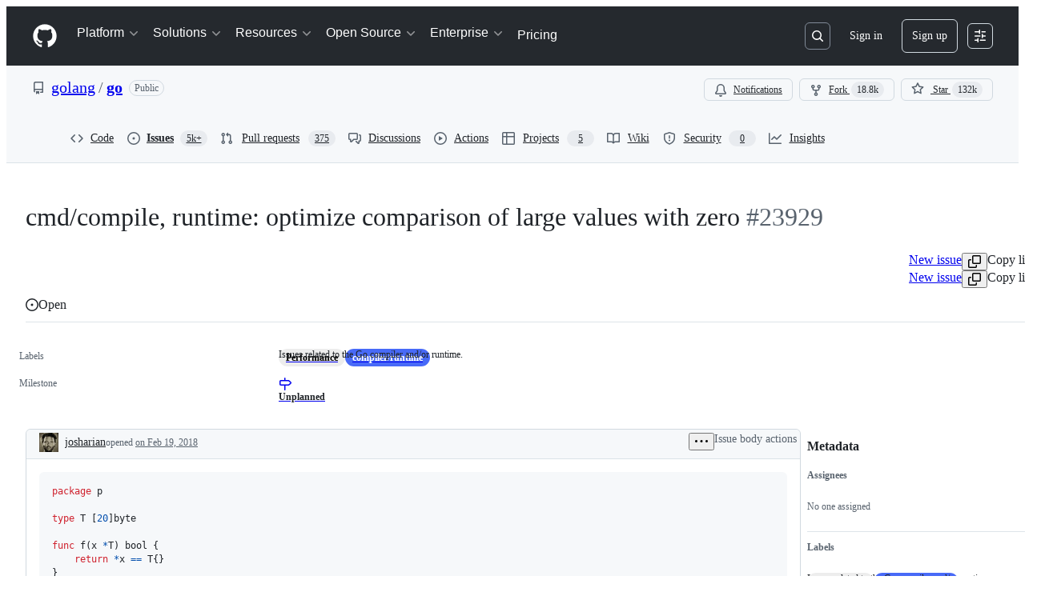

--- FILE ---
content_type: text/css
request_url: https://github.githubassets.com/assets/27973.c7678bdeddf5ee7e42a7.module.css
body_size: 19102
content:
.readonly-comment-box-module__reason__L3bAcgL{margin-top:var(--base-size-8)}.ReadonlyCommentBox-module__ReadonlyCommentBoxContainer__Af_Ntar{background-color:var(--bgColor-default);border:var(--borderWidth-thin) solid;border-color:var(--borderColor-default);border-radius:var(--borderRadius-medium);box-shadow:var(--shadow-resting-small)}.ReadonlyCommentBox-module__centeredContent__BDUdX1i{align-items:center;color:var(--fgColor-muted);display:flex;flex-direction:column;justify-content:center}.IssueActions-module__IssueActionsButtonGroup__GaNtxge{display:flex;justify-content:flex-end}.IssueActions-module__issueStateOptionsMenu__UwD6jRx{display:flex;flex-direction:column;gap:var(--base-size-4)}.IssueActions-module__reopenIssueIcon__m7dkfLd{color:var(--fgColor-open)}.IssueActions-module__closeCompletedIssueIcon__oBDHUH7{color:var(--fgColor-done)}.LowQualityWarningBanner-module__banner__BtQtZdw{align-items:center;border-bottom:none;min-height:45px}.LowQualityWarningBanner-module__buttonContent__KsarmVw{align-items:center;display:inline-flex;gap:var(--base-size-4)}.Shared-module__CommentBox__QRnhHmO footer{flex-wrap:wrap-reverse}.Shared-module__CommentBox__QRnhHmO footer>div:first-of-type [data-component=text]{display:block}.Shared-module__CommentBox__QRnhHmO footer>div:last-of-type{flex-wrap:wrap}.Shared-module__Condensed__l1jAwOM footer>div:first-of-type [data-component=text]{display:none}.IssueCommentComposer-module__commentComposerWrapper__n4g8otF{margin-bottom:var(--base-size-8);padding-top:var(--base-size-24)}.IssueCommentComposer-module__commentComposer__x7RYzkL{column-gap:var(--base-size-8);display:grid;grid-template-areas:"avatar heading" "comment comment" "footer footer";grid-template-columns:55px calc(100% - 55px - var(--base-size-8));grid-template-rows:auto auto auto;row-gap:var(--base-size-8)}@media screen and (min-width:768px){.IssueCommentComposer-module__commentComposer__x7RYzkL{column-gap:var(--base-size-16);grid-template-areas:"avatar heading" "avatar comment" "avatar footer";grid-template-columns:40px calc(100% - 40px - var(--base-size-16))}}.IssueCommentComposer-module__commentBoxWrapper__o7XmC_i{display:flex;flex-direction:column;flex-grow:1;gap:var(--base-size-8);grid-area:comment;padding-bottom:var(--base-size-16);padding-top:var(--base-size-8)}.IssueCommentComposer-module__avatarLink__QBYFco4{cursor:pointer;grid-area:avatar;margin-left:var(--base-size-12);place-self:start}@media screen and (min-width:768px){.IssueCommentComposer-module__avatarLink__QBYFco4{margin-left:0}}.IssueCommentComposer-module__heading__hJuskSQ{align-self:center;font-size:var(--text-title-size-small);grid-area:heading;margin-top:0}@media screen and (min-width:768px){.IssueCommentComposer-module__heading__hJuskSQ{margin-top:var(--base-size-8)}}.IssueCommentComposer-module__ContributorFooter__YNWvuHF{margin-top:var(--base-size-8);padding-left:var(--base-size-8)}.Avatar-module__avatarOuter__mUFh3lX{display:none}.Avatar-module__avatarInner__H8hZDAK{display:flex!important}@container issueViewerContainer (min-width: 768px){.Avatar-module__avatarOuter__mUFh3lX{display:flex}.Avatar-module__avatarInner__H8hZDAK{display:none!important}}.Avatar-module__avatarLink__DkmxEeG{cursor:pointer;height:100%}.Avatar-module__hiddenActivityAvatar__emXEO6G{opacity:.5}.Avatar-module__activityAvatar__s38YF_U{opacity:1}.Avatar-module__issueViewerAvatar__HyEtYrW{flex-shrink:0}.Avatar-module__avatarWithDivider__kFrxfOW{margin-top:var(--base-size-16)}.Avatar-module__avatarWithoutDivider__fAViHiu{margin-top:0}.Avatar-module__avatarWithoutLink__JPBKqHo{cursor:default;height:100%}.IssueBodyEditor-module__editorContainer__vfFd5zW{position:relative}.IssueBodyEditor-module__copilotWriteButton__YVDJubH{color:var(--fgColor-muted);font-weight:var(--base-text-weight-normal)}.IssueBodyEditor-module__validationErrorFlash__uyAJ2NB{color:var(--fgColor-danger);font-weight:var(--base-text-weight-semibold);height:35px;padding:var(--base-size-6)}.ActivityHeader-module__activityHeader__tQkDjrx{display:grid;grid-template-areas:"avatar     title   title   title     badges      actions" "avatar     footer  footer  footer    footer      edits";grid-template-columns:auto 1fr auto auto auto auto}.ActivityHeader-module__footer__fer7J4A{font-size:var(--text-body-size-small,12px);padding-bottom:var(--base-size-6,var(--base-size-6))}.ActivityHeader-module__narrowViewportWrapper__vgJkxCM{display:flex}.ActivityHeader-module__narrowViewportWrapper__vgJkxCM .ActivityHeader-module__footer__fer7J4A{padding-bottom:0}.ActivityHeader-module__edits__iJXy4Yc{align-items:flex-start}@container issueViewerContainer (min-width: 544px){.ActivityHeader-module__activityHeader__tQkDjrx{grid-template-areas:"avatar     title   edits     badges      actions" "avatar     footer  footer     footer       footer";grid-template-columns:auto 1fr auto auto auto}.ActivityHeader-module__narrowViewportWrapper__vgJkxCM .ActivityHeader-module__footer__fer7J4A{padding-bottom:0}.ActivityHeader-module__edits__iJXy4Yc{align-items:center}}@container issueViewerContainer (min-width: 768px){.ActivityHeader-module__activityHeader__tQkDjrx{display:flex}.ActivityHeader-module__footer__fer7J4A{font-size:var(--text-body-size-medium,14px);padding-bottom:0}.ActivityHeader-module__narrowViewportWrapper__vgJkxCM{display:flex}.ActivityHeader-module__edits__iJXy4Yc{align-items:center}}@container prSummaryViewerContainer (min-width: 544px){.ActivityHeader-module__activityHeader__tQkDjrx{display:flex}.ActivityHeader-module__footer__fer7J4A{font-size:var(--text-body-size-medium,14px);padding-bottom:0}}.ActivityHeader-module__HeaderMutedText__CXCUVJd{color:var(--fgColor-muted);overflow:hidden;text-overflow:ellipsis}.ActivityHeader-module__HeaderLink__GjAuGcc{color:inherit}.ActivityHeader-module__HeaderMutedTextNoEllipsis__sKoT6fj{color:var(--fgColor-muted)}.ActivityHeader-module__ActivityHeaderContainer__d6oQxCE{align-items:center;display:flex;justify-content:space-between;line-height:var(--text-display-lineHeight)}.ActivityHeader-module__ActivityHeaderGridLayout__ztHIxTp{align-items:stretch;justify-content:space-between;min-height:var(--control-small-size,28px);min-width:0;width:100%}.ActivityHeader-module__AvatarContainer__WbudMKb{grid-area:avatar;margin-right:var(--base-size-8);place-self:center}.ActivityHeader-module__CommentHeaderContentContainer__KJZHmfE{align-items:baseline;column-gap:.45ch;flex-basis:auto;flex-shrink:1;flex-wrap:wrap;grid-column-end:badges;grid-column-start:title;min-width:0;padding-bottom:var(--base-size-4);padding-top:var(--base-size-4)}.ActivityHeader-module__TitleContainer__l8UMtvS{align-items:center;display:flex;flex-basis:auto;flex-shrink:1;grid-area:title;margin-top:0;overflow:hidden}.ActivityHeader-module__AuthorName__PQV6rX_{align-self:flex-end;font-size:var(--text-body-size-medium);font-weight:var(--base-text-weight-medium);overflow-wrap:anywhere}.ActivityHeader-module__AuthorLink__ndiJGFg:hover{text-decoration:underline}.ActivityHeader-module__FooterContainer__kLN1OG3{grid-area:footer;line-height:var(--text-display-lineHeight)}.ActivityHeader-module__ActionsContainer__h6SPlc4{align-items:flex-start;column-gap:var(--base-size-4,4px);flex-grow:1;flex-shrink:2;grid-area:actions;justify-content:flex-end;white-space:nowrap}.ActivityHeader-module__EditsContainer__bBCjd7h{align-items:flex-start;display:flex;flex-grow:1;grid-area:edits;justify-content:flex-end;margin-left:var(--base-size-8);overflow:hidden}@media screen and (min-width:544px){.ActivityHeader-module__EditsContainer__bBCjd7h{align-items:center}}.ActivityHeader-module__BadgesContainer__rhCdOSK{align-items:center;column-gap:var(--base-size-4,4px);display:flex;grid-column-end:actions;grid-column-start:badges;justify-content:flex-end;min-height:var(--base-size-28,28px)}.ActivityHeader-module__BadgesGroupContainer__f1i_D3Q{align-items:center;column-gap:var(--base-size-8,8px);display:flex;justify-content:flex-end;margin-left:var(--base-size-4)}.ActivityHeader-module__BadgesGroupContainer__f1i_D3Q:not(:has(*)){display:none}.ActivityHeader-module__CommentHeaderBadge__UZ8jdL8{margin-right:var(--base-size-4)}.ActivityHeader-module__ActionsButtonsContainer__MnsUAn9{column-gap:var(--base-size-4,4px);display:flex}.CouldNotFindFallbackError-module__CouldNotFindFallbackErrorContainer__pRNRCu9{padding:var(--base-size-24)}.EditHistoryDialog-module__EditHistoryDialogContainer__XBQXknH{margin:var(--base-size-24);max-height:clamp(300px,80vh,800px);max-width:800px;width:100%}.EditHistoryDialog-module__editHistoryContentScrollable__I9ej0pM{overflow-y:auto}.EditHistoryDialog-module__contentViewerContainer__wuwZyQE{padding:var(--base-size-16)}.EditHistoryDialog-module__mutedInfoText__ASZPShw{color:var(--fgColor-muted);font-style:italic}.EditHistoryDialog-module__loadingSkeletonContainer__rzflivS{display:flex;flex-direction:column;gap:var(--stack-gap-condensed);margin:var(--base-size-8)}.EditHistoryDialogHeader-module__EditHistoryDialogHeaderContainer__HF7uUgX{background-color:var(--bgColor-muted);border-bottom:var(--borderWidth-thin) solid;border-color:var(--borderColor-muted);display:flex;flex-direction:row;padding:var(--base-size-16);position:sticky;top:0}.EditHistoryDialogHeader-module__statusLabel__S0Xee9W{margin-left:var(--base-size-4)}.EditHistoryDialogHeader-module__deleteRevisionButton__rcQOXp6{margin-left:auto}.EditHistoryDialogHeader-module__actorDetailsWrapper__yWbw4Y5{align-items:center;display:flex;flex-direction:row;gap:var(--base-size-4)}.EditHistoryDialogHeader-module__userAvatar__Z5IiL68{margin-right:var(--base-size-4);outline:var(--borderWidth-thin) solid var(--borderColor-muted);outline-offset:var(--control-small-gap)}.EditHistoryDialogHeader-module__usernameBold__UUGbUsh{font-weight:var(--base-text-weight-semibold)}.GroupedTextDiffViewer-module__diffContainer__im3uK1z{display:"flex";flex-direction:"column";gap:1;overflow:"auto"}.GroupedTextDiffViewer-module__borderStylingAdded__vkEU6Lq{border-left:var(--borderWidth-thicker) solid;border-color:var(--borderColor-success-emphasis,var(--color-success-fg));flex-direction:"row"}.GroupedTextDiffViewer-module__borderStylingRemoved__GPMniSL{border-left:var(--borderWidth-thicker) solid;border-color:var(--borderColor-danger-emphasis,var(--color-danger-fg));flex-direction:"row"}.GroupedTextDiffViewer-module__borderStylingChanged__MpbLWxj{border-left:var(--borderWidth-thicker) solid;border-color:var(--borderColor-neutral-emphasis,var(--color-neutral-fg));flex-direction:"row"}.GroupedTextDiffViewer-module__wordStylingAdded__iaIR9FT{background-color:var(--diffBlob-additionWord-bgColor);color:var(--diffBlob-additionWord-fgColor)}.GroupedTextDiffViewer-module__wordStylingRemoved__FMkOglv{background-color:var(--diffBlob-deletionWord-bgColor);color:var(--diffBlob-deletionWord-fgColor);text-decoration-line:line-through}.GroupedTextDiffViewer-module__diffLine__I2isvDG{padding-left:var(--base-size-8)}.MarkdownEditHistoryViewer-module__editHistoryItemMetadata__kbnu9qe{display:flex!important;flex-direction:row;gap:3px;margin-left:var(--base-size-4)}.MarkdownEditHistoryViewer-module__editHistoryContainer__bHHRmIX{display:flex}.MarkdownEditHistoryViewer-module__editHistoryMenuButton__x7Q_COz{color:var(--fgColor-muted)}.MarkdownEditHistoryViewer-module__scrollableEditHistoryList__FY7XR07{max-height:clamp(200px,30vh,320px);overflow:auto;width:max-content}.MarkdownEditHistoryViewer-module__editorAvatar__Mdpdd2c{outline:var(--borderWidth-thin) solid var(--borderColor-muted);outline-offset:var(--control-small-gap)}.MarkdownEditHistoryViewer-module__editorUsername__RGziq59{font-weight:var(--base-text-weight-normal)}.MarkdownEditHistoryViewer-module__loadingSkeletonContainer__gpKqlAV{display:flex;flex-direction:column;gap:var(--stack-gap-condensed);margin:var(--base-size-8);min-width:256px}.MarkdownLastEditedBy-module__lastEditInfoContainer__zi8GuG4{color:var(--fgColor-muted);font-size:var(--text-body-size-medium);overflow:hidden}@media(max-width:768px){.MarkdownLastEditedBy-module__lastEditInfoContainer__zi8GuG4{color:var(--fgColor-muted);font-size:var(--text-body-size-small);overflow:hidden}}@container issueViewerContainer (max-width: 768px){.MarkdownLastEditedBy-module__lastEditInfoContainer__zi8GuG4{font-size:var(--text-body-size-small)!important}}.IssueBodyHeader-module__dateLink__BuL9cnX,.MarkdownLastEditedBy-module__mutedEditorLink__YCjyfH9{color:var(--fgColor-muted)}.IssueBodyHeader-module__RelativeTime__oZobsSU{font-size:inherit}.IssueBodyHeader-module__authorLabel__ysG9Mj7{margin-left:var(--base-size-8)}.IssueBodyHeader-module__IssueBodyHeaderContainer__metVIIJ{align-items:center;border-top-left-radius:var(--borderRadius-medium);border-top-right-radius:var(--borderRadius-medium);color:var(--fgColor-muted);display:flex;flex:1;flex-direction:row;flex-wrap:wrap;font-size:var(--text-body-size-medium);justify-content:space-between;overflow:hidden;padding:var(--base-size-4) var(--base-size-4) var(--base-size-4) var(--base-size-16)}.IssueBodyHeader-module__viewerDidAuthor__BaCG5HG{background-color:var(--bgColor-accent-muted);border-bottom:var(--borderWidth-thin) solid var(--borderColor-accent-muted)}.IssueBodyHeader-module__viewerDidNotAuthor__HBFnhZq{background-color:var(--bgColor-muted);border-bottom:var(--borderWidth-thin) solid var(--borderColor-muted)}.IssueBodyHeader-module__activityHeaderWrapper__C6uOCwD{align-items:flex-start;justify-content:space-between;min-height:var(--control-small-size,28px);min-width:0;padding-bottom:0;width:100%}.IssueBodyHeader-module__avatarContainer__Kr9cOSN{grid-area:avatar;margin-right:var(--base-size-8);place-self:center}.IssueBodyHeader-module__narrowViewportWrapper__m9wVtOp{align-items:baseline;column-gap:.45ch;flex-basis:auto;flex-shrink:1;flex-wrap:wrap;grid-column-end:badges;grid-column-start:title;min-width:0;padding-bottom:var(--base-size-4);padding-top:var(--base-size-4)}.IssueBodyHeader-module__titleSection___bibGZ5{align-items:center;display:flex;flex-basis:auto;flex-shrink:1;grid-area:title;margin-top:0;overflow:hidden}.IssueBodyHeader-module__footerSection__MglXPkL{grid-area:footer;line-height:var(--text-display-lineHeight)}.IssueBodyHeader-module__actionsWrapper__RtOawrm{align-items:center;column-gap:var(--base-size-4,4px);flex-grow:1;flex-shrink:2;grid-area:actions;justify-content:flex-end;white-space:nowrap}.IssueBodyHeader-module__editsSection__eXinick{align-items:flex-start;display:flex;flex-grow:1;grid-area:edits;justify-content:flex-end;margin-left:var(--base-size-8);overflow:hidden}@media screen and (min-width:544px){.IssueBodyHeader-module__editsSection__eXinick{align-items:center}}.IssueBodyHeader-module__badgesSection__bODU6qx{align-items:center;column-gap:var(--base-size-4,4px);display:flex;grid-column-end:actions;grid-column-start:badges;justify-content:flex-end}.IssueBodyHeader-module__badgeGroup__ZRXE1uO{align-items:center;column-gap:var(--base-size-8,8px);display:flex;justify-content:flex-end;margin-left:var(--base-size-4)}.IssueBodyHeader-module__actionsSection__oSik6jV{column-gap:var(--base-size-4,4px);display:flex;grid-area:actions}.BlockUserFromOrgDialog-module__BlockUserDialog__JTGXe0a{margin:var(--base-size-24);max-height:clamp(315px,80vh,800px);max-width:640px;width:100%}.BlockUserFromOrgDialog-module__BlockUserContainer__CzdCWi3{display:flex;flex-direction:column;gap:var(--stack-gap-condensed);justify-content:space-between}.BlockUserFromOrgDialog-module__BlockUserFormRow__iW6ARy7{display:flex;flex-direction:row}.BlockUserFromOrgDialog-module__BlockUserFormControl__Pun0fg8{margin-top:var(--base-size-4)}.BlockUserFromOrgDialog-module__BlockUserHelpText__O1QoLoV{color:var(--fgColor-muted);font-size:var(--text-body-size-small)}.BlockUserFromOrgDialog-module__BlockUserIndentedContainer__j7_b9re{margin-left:var(--base-size-8);margin-top:var(--base-size-4)}.BlockUserFromOrgDialog-module__BlockUserLeftPadding__Dn4Xnnn{margin-left:var(--base-size-24)}.BlockUserFromOrgDialog-module__BlockUserDivider__VBkLGIR{background-color:var(--bgColor-neutral-muted);height:1px;margin:var(--base-size-8) 0}.BlockUserFromOrgDialog-module__Button__btL1K28{width:100%}.ReportContentDialog-module__ReportContentRadioLabel__pLdzXp9{font-size:14px;font-weight:700;margin-bottom:4px}.ReportContentDialog-module__ReportContentContainer__JSPGGOS{display:flex;flex-direction:column}.ReportContentDialog-module__ReportContentSpacing__aaKcK__{margin-bottom:var(--base-size-16);margin-top:var(--base-size-8)}.ReportContentDialog-module__ReportContentTopMargin__QXTgH_5{margin-top:var(--base-size-8)}.ReportContentDialog-module__ReportContentHelpText__P14ggK2{color:var(--fgColor-muted);font-size:var(--text-body-size-small);margin-top:auto}.ReportContentDialog-module__ReportContentSubmitButton__QJRHCZ5{margin-top:var(--base-size-32);width:100%}.ReportContentDialog-module__ReportContentFooterSpacing__gu6fFng{margin-top:var(--base-size-12)}.ReportContentDialog-module__ReportContentDialog__BBIoL6A{margin:var(--base-size-24);max-height:clamp(315px,80vh,800px);max-width:640px;width:100%}.ReportContentDialog-module__ReportContentRadioContainer__DQvekSP{display:grid;gap:var(--stack-gap-normal)}.IssueBodyHeaderAuthor-module__authorLoginLink__sLcQc0c{align-self:flex-end;color:var(--fgColor-default);flex-shrink:1;font-weight:var(--base-text-weight-medium);grid-area:login;overflow-wrap:anywhere}body:not(.DragAndDropContainer-module__isKeyboardDragging__q96KmEj).is-dragging .DragAndDropContainer-module__container__TgNpSA5{cursor:grabbing!important}.MoveDialog-module__dialogBody__yFLTvwm{display:flex;flex-direction:column;gap:var(--base-size-16);overflow-y:auto}.MoveDialog-module__form__F6PPltL{display:flex;flex-direction:column;overflow:hidden}.MoveDialog-module__title__UD_ELmt{align-items:center;display:flex;gap:var(--base-size-4)}.MoveDialog-module__dialogTitle__EIi6M9V{display:flex;flex-direction:column}.MoveDialogForm-module__form__k3MgbvV{display:flex;flex-direction:column;gap:var(--base-size-16);width:100%}.MoveDialogForm-module__autoComplete__LJehl8Y{max-height:200px;overflow:auto}.MoveDialogForm-module__datePickerAnchor__OGsULPF{width:100%}.KeyboardSpecificInstructionsDialog-module__instructionContainer__IeGS0Ng{border-color:var(--borderColor-default);border-radius:5px;border-style:solid;border-width:var(--borderWidth-thin);display:flex;flex-direction:column}.KeyboardSpecificInstructionsDialog-module__instruction__CDGTpVi{border-bottom:var(--borderWidth-thin) solid var(--borderColor-default);display:flex;justify-content:space-between;padding:var(--base-size-16)}.KeyboardSpecificInstructionsDialog-module__footerContainer__LH8v5sU{display:flex;justify-content:space-between;width:100%}.KeyboardSpecificInstructionsDialog-module__footerForm__siJBdqI{align-items:center;display:flex}.KeyboardSpecificInstructionsDialog-module__footerForm__siJBdqI>:first-child{display:contents}.KeyboardSpecificInstructionsDialog-module__footerButton__boEGSij{align-items:center;display:flex;gap:var(--base-size-8)}.DragAndDropItem-module__dragItem__JWH5LsB{z-index:1}.DragAndDropItem-module__dragItem__JWH5LsB:after,.DragAndDropItem-module__dragItem__JWH5LsB:before{background-color:var(--bgColor-accent-emphasis);border:0;content:"";display:block;position:absolute;z-index:1}.DragAndDropItem-module__dragItem__JWH5LsB.DragAndDropItem-module__vertical__VWhAxzL:after,.DragAndDropItem-module__dragItem__JWH5LsB.DragAndDropItem-module__vertical__VWhAxzL:before{height:2px;left:0;right:0}.DragAndDropItem-module__dragItem__JWH5LsB.DragAndDropItem-module__horizontal__WN9iF2O:after,.DragAndDropItem-module__dragItem__JWH5LsB.DragAndDropItem-module__horizontal__WN9iF2O:before{bottom:0;top:0;width:2px}.DragAndDropItem-module__dragItem__JWH5LsB.DragAndDropItem-module__vertical__VWhAxzL:before{top:0;transform:translateY(-50%)}.DragAndDropItem-module__dragItem__JWH5LsB.DragAndDropItem-module__vertical__VWhAxzL:after{bottom:0;transform:translateY(50%)}.DragAndDropItem-module__dragItem__JWH5LsB.DragAndDropItem-module__horizontal__WN9iF2O:before{left:0;transform:translateX(-50%)}.DragAndDropItem-module__dragItem__JWH5LsB.DragAndDropItem-module__horizontal__WN9iF2O:after{right:0;transform:translateX(50%)}.DragAndDropItem-module__dragItem__JWH5LsB .DragAndDropItem-module__contents__rPHquGq{opacity:0}.DragAndDropItem-module__dragOverlay__WnMTq34{background-color:var(--bgColor-default);border-radius:var(--borderRadius-medium);bottom:var(--base-size-8);box-shadow:var(--shadow-floating-large);left:var(--base-size-8);outline:var(--borderWidth-thin) solid;outline-color:var(--borderColor-muted);pointer-events:none;position:absolute}.DragAndDropTrigger-module__trigger__xo4yvdL{display:flex;position:relative}.DragAndDropTrigger-module__hideDragHandler__b0IBy93{visibility:hidden}.DragAndDropTrigger-module__mouseTrigger__QfZmO78{cursor:grab;height:100%;position:absolute;width:100%}.DragAndDropTrigger-module__buttonTrigger__UpIK9h0{margin-right:var(--base-size-4);padding:var(--base-size-4)}body:not(.DragAndDropTrigger-module__isKeyboardDragging__T7Qw3xY).is-dragging .DragAndDropTrigger-module__mouseTrigger__QfZmO78{cursor:grabbing!important}.DragAndDropTrigger-module__touchEnabled__IbFGOQ7 .DragAndDropTrigger-module__mouseTrigger__QfZmO78{touch-action:manipulation}.TaskListItems-module__task-list-item__WMiKyTP{list-style-type:none;margin-left:calc(var(--base-size-8)*-1);margin-top:var(--base-size-2)}.TaskListItems-module__numbered-task-list__lcAPwgy{list-style:lower-roman;margin-left:var(--base-size-32)}.TaskListItems-module__numbered-task-list-nested__liGae6E{list-style:lower-alpha;margin-left:var(--base-size-32)}.TaskListItems-module__unordered-task-list__rdSSwLr{list-style:circle;margin-left:var(--base-size-36)}.TaskListItems-module__unordered-task-list-nested__eRXZkBx{list-style:square;margin-left:var(--base-size-36)}.TaskListItems-module__bullet-task-item__IaDovoT{list-style:disc}.TaskListItems-module__bullet-task-item__IaDovoT>[dir=auto]{margin-top:var(--base-size-16)}.TaskListItems-module__numbered-task-item__tfk5rZb{list-style:decimal}.TaskListItems-module__numbered-task-item__tfk5rZb [dir=auto]{margin-top:var(--base-size-16)}.TaskListItems-module__nested-task-list-item__AQNNq9N{list-style:none}.TaskListItems-module__nested-overlay-list__XcFM5AN{margin-left:var(--base-size-32)}.TaskListItems-module__overlay-task-list-child__DzA4WA_{margin-left:var(--base-size-80)}.TaskListItems-module__task-list-item-checkbox__IXVETbc{visibility:hidden}.TaskListItem-module__task-list-item__ZQYgSoI{align-items:flex-start;display:flex;gap:var(--base-size-12);justify-content:space-between;list-style-type:none}.TaskListItem-module__task-list-item__ZQYgSoI:not(.TaskListItem-module__disabled__GT_blma):hover{background-color:var(--bgColor-muted);border-radius:var(--borderRadius-medium)}.TaskListItem-module__no-convert-task-list-item__d5ccXRe{display:flex;justify-content:space-between}.TaskListItem-module__left-aligned-content__zSwlbnd{display:flex;flex-direction:row;gap:2px;min-width:0;width:100%}.TaskListItem-module__checkbox-items__EDILvFr{align-items:flex-start;display:flex;flex:1;flex-direction:row;gap:var(--base-size-8);min-width:0}.TaskListItem-module__task-item__g3VhHaJ{margin:0!important}.TaskListItem-module__drag-drop-container__Ug3pzj2{display:flex;justify-content:center;width:20px}.TaskListItem-module__drag-handle-icon__leVBHsL{height:28px;opacity:0;width:20px}.TaskListItem-module__show-trigger__vdmDSDe{opacity:1}.TaskListItem-module__task-list-item__ZQYgSoI:focus-within .TaskListItem-module__drag-handle-icon__leVBHsL{opacity:1!important}.TaskListItem-module__task-list-html__x7eysjp{flex-grow:inherit;line-height:20px;min-width:0;overflow-wrap:anywhere;padding-bottom:var(--base-size-4);padding-top:var(--base-size-4)}.TaskListItem-module__task-list-html__x7eysjp [type=checkbox]{display:none}.TaskListItem-module__task-list-html__x7eysjp math-renderer{vertical-align:top}.TaskListItem-module__taskStatusCheckbox__gAkcbTF{flex-shrink:0;height:1em;margin-top:.5em;width:1em}.TaskListItem-module__taskStatusCheckbox__gAkcbTF:before{width:1em}.TaskListItem-module__taskStatusCheckbox__gAkcbTF:disabled{cursor:inherit}.TaskListItem-module__TaskListItemActionsContainer__Rp8ka2F{align-items:center;display:flex;flex-basis:28px;flex-shrink:0;height:28px;justify-content:center}.TaskListMenu-module__TaskListMenuTriggerButton__lS23NHZ{height:24px;width:24px}.TaskListMenu-module__TaskListMenuTriggerButton__lS23NHZ:disabled{background:none;cursor:inherit}.ListItem-module__ListItemContent__qxNlTED{margin-right:var(--base-size-40)}.NewMarkdownViewer-module__spinner__cOO7zNC{display:flex;justify-content:space-around;padding:var(--base-size-8)}.NewMarkdownViewer-module__safe-html-box__doCwx1z{font-size:14px;max-width:100%}.NewMarkdownViewer-module__safe-html-box__doCwx1z>div>:last-child{margin-bottom:0}.IssueMarkdownViewer-module__MarkdownViewerHelpText__rK7vqiY{color:var(--fgColor-muted);font-size:var(--text-body-size-medium);font-style:italic;margin:0}.ReactionViewerAnchor-module__ReactionViewerAnchorButton__vObuIBo{align-items:center;border-radius:var(--borderRadius-full);display:flex;height:28px;width:28px}.ReactionViewerAnchor-module__ReactionViewerAnchorButton__vObuIBo>span{line-height:var(--text-body-lineHeight-small);margin-left:var(--base-size-2)}.RelationshipsAlertDialog-module__body__BAZ4h4o{color:var(--fgColor-muted);flex-grow:1;font-size:var(--text-body-size-medium);padding:0 var(--base-size-16) var(--base-size-16) var(--base-size-16)}.RelationshipsAlertDialog-module__footer__wGnw41K{display:"flex";margin:0 var(--base-size-16) var(--base-size-16) var(--base-size-16)}.RelationshipsAlertDialog-module__footer__wGnw41K button{font-size:var(--base-size-14);margin-left:auto;padding:var(--base-size-4) var(--base-size-16)}.RelationshipsAlertDialog-module__header__Ym3FyKr{background-color:var(--overlay-bgColor)!important;color:var(--fgColor-default)!important;display:flex!important;flex-direction:row!important;margin-top:var(--base-size-16)!important;padding:0 var(--base-size-16) var(--base-size-16) var(--base-size-16)!important}.RelationshipsAlertDialog-module__headerItem__KjOlGcS{flex-grow:1!important;font-size:var(--base-size-20)!important;font-weight:700!important;padding:0!important}.AddSubIssueButtonGroup-module__Box__GG0RjIm{display:flex;gap:var(--stack-gap-condensed)}.IssueBodyViewer-module__IssueBody__Dnodw8i{display:flex;flex-direction:column;gap:var(--base-size-24);padding:var(--base-size-16)}.IssueBodyViewer-module__IssueBodyTaskList__ZSYgH2J{align-items:center;display:flex}.IssueBodyViewer-module__IssueBodyPlanBrainstormButtonContainer__csRaH0y,.IssueBodyViewer-module__IssueBodySubIssueButtonContainer__OpUkwRs{margin-right:var(--base-size-8)}.PinnedCommentDisplay-module__PinnedCommentContainer__u8G0EyV{background-color:var(--bgColor-accent-muted);margin-bottom:calc(var(--base-size-16)*-1);margin-left:calc(var(--base-size-16)*-1);margin-right:calc(var(--base-size-16)*-1);margin-top:0;padding:var(--base-size-12) var(--base-size-4) var(--base-size-16) var(--base-size-16)}.PinnedCommentDisplay-module__PinnedCommentHeader__E0j5iQz{align-items:center;color:var(--fgColor-accent);display:flex;font-weight:var(--base-text-weight-semibold);gap:var(--base-size-4);justify-content:space-between;margin-bottom:var(--base-size-8)}.PinnedCommentDisplay-module__PinnedByInfo__cbNWKQ6{align-items:center;display:flex;gap:var(--base-size-4)}.PinnedCommentDisplay-module__PinnedByIcon__Tztrhmd{align-self:center}.PinnedCommentDisplay-module__ActionsMenuButton__y0tA0Nu{flex-shrink:0}.PinnedCommentDisplay-module__AuthorInfo__vL_xPCg{align-items:center;color:var(--fgColor-muted);display:flex;gap:var(--base-size-4);margin-bottom:var(--base-size-8)}.PinnedCommentDisplay-module__AuthorLink__xppWBmy{align-items:center;color:var(--fgColor-default);display:inline-flex;font-weight:var(--base-text-weight-semibold);gap:var(--base-size-6);text-decoration:none}.PinnedCommentDisplay-module__AuthorLink__xppWBmy:hover{text-decoration:underline}.PinnedCommentDisplay-module__Avatar__RhaMCNp{flex-shrink:0}.PinnedCommentDisplay-module__CommentBody__umFZTRt{color:var(--fgColor-default);line-height:var(--text-body-lineHeight-large);mask-image:linear-gradient(180deg,#000 75%,#0000);-webkit-mask-image:linear-gradient(180deg,#000 75%,#0000);max-height:100px;overflow:hidden;padding:0}.PinnedCommentDisplay-module__FullCommentLink__ZvzXBzl{align-items:center;color:var(--fgColor-accent);cursor:pointer;display:flex;font-weight:var(--base-text-weight-semibold);gap:var(--base-size-4);padding-top:var(--base-size-4)}.PinnedCommentDisplay-module__TimestampLink__ZOziHyz{color:var(--fgColor-muted)}.PinnedCommentDisplay-module__HeaderActions__Bp6O61C{align-items:center;display:flex;gap:var(--base-size-4)}.NestedListView-module__responsiveContainer__RrU_3iK{container-name:NestedListView;container-type:inline-size}.NestedListView-module__container__M08MsJ5{--leading-icon-offset:2px}.NestedListView-module__container__M08MsJ5 ul>div:not(:last-child) li:not(.focus-visible) .PRIVATE_TreeView-item-content{border-bottom:var(--borderWidth-thin) solid var(--borderColor-muted)}.NestedListView-module__container__M08MsJ5 .PRIVATE_TreeView-item-content{align-items:center}.NestedListView-module__container__M08MsJ5 .PRIVATE_TreeView-item-level-line{display:none!important}.NestedListView-module__container__M08MsJ5 .PRIVATE_TreeView-item-container{border-radius:0!important;cursor:auto!important;--leading-action-width:calc(var(--has-leading-action,0)*0.85rem)!important}@container NestedListView (width > 48rem){.NestedListView-module__container__M08MsJ5 .PRIVATE_TreeView-item-container{--spacer-width:calc((var(--level)*2 - 2)*(var(--toggle-width)/2))!important}}.NestedListView-module__container__M08MsJ5 .PRIVATE_TreeView-item-toggle{border-radius:0!important;cursor:pointer}.NestedListView-module__container__M08MsJ5 .PRIVATE_TreeView-item .PRIVATE_TreeView-item-leading-action{max-width:.85rem;visibility:hidden}.NestedListView-module__container__M08MsJ5 .PRIVATE_TreeView-item.focus-visible .PRIVATE_TreeView-item-leading-action,.NestedListView-module__container__M08MsJ5 .PRIVATE_TreeView-item:hover .PRIVATE_TreeView-item-leading-action{max-width:.85rem;visibility:visible}.NestedListView-module__container__M08MsJ5 .PRIVATE_TreeView-item .octicon-grabber{margin-top:calc(var(--base-size-8) - 1px)}.NestedListView-module__collapsible__M3wR59x .PRIVATE_TreeView-item-container{padding-left:calc(var(--base-size-12) + 1px)}.OverflowMenu-module__IconButton_0__tVTlk1H{flex-shrink:0}.VisibleAndOverflowContainer-module__Box_0__F0WgscF{align-items:center;box-sizing:initial;display:flex;flex-direction:row;flex-grow:1;flex-shrink:1;justify-content:flex-end;margin-left:auto;min-width:0;overflow:visible;position:relative}.VisibleAndOverflowContainer-module__space__iXiJY7s{justify-content:space-between}.VisibleItem-module__Box_0__NHNWDns{display:inline-flex}.VisibleItems-module__Box_1__mg7TxB1{box-sizing:initial;contain:layout style;flex-grow:0;flex-shrink:0;justify-content:flex-end;overflow:visible}.ActionBar-module__actionBar__w67Ik5Z,.VisibleItems-module__Box_1__mg7TxB1{align-items:center;display:flex;flex-direction:row;margin-left:auto}.ActionBar-module__actionBar__w67Ik5Z.ActionBar-module__noneDensity__M1in3vB{gap:0}.ActionBar-module__actionBar__w67Ik5Z.ActionBar-module__condensedDensity__Ii49NP6{gap:var(--base-size-4)}.ActionBar-module__actionBar__w67Ik5Z.ActionBar-module__normalDensity__fsHxWNO{gap:var(--stack-gap-condensed)}.ActionBar-module__actionBar__w67Ik5Z.ActionBar-module__spaciousDensity___DbQsAV{gap:var(--stack-gap-normal)}.NestedListViewHeader-module__container__WSXhdTQ{align-items:center;background-color:var(--bgColor-muted);border-bottom:var(--borderWidth-thin) solid;border-bottom-color:var(--borderColor-muted);border-top-left-radius:var(--borderRadius-medium);border-top-right-radius:var(--borderRadius-medium);display:flex;height:48px;justify-content:flex-start;padding:var(--base-size-8)}.SectionFilters-module__list__uiX1NgX{align-items:center;display:flex;list-style:none}.SelectAllCheckbox-module__container__VSA6zjC{align-items:center;display:flex;flex-direction:row}.SelectAllCheckbox-module__checkboxContainer__VPZ5MAs{align-items:center;display:flex;flex-direction:row;height:var(--base-size-32);justify-content:center;min-height:var(--base-size-32);min-width:var(--base-size-32);width:var(--base-size-32)}.SelectAllCheckbox-module__count__HgPSbTu{align-items:center;display:flex;flex:1;font-weight:700;margin:0 var(--controlStack-small-gap-condensed) 0;min-width:min-content;overflow:hidden;text-overflow:ellipsis;white-space:nowrap}.Title-module__container__HDxa6zw{align-items:center;border-bottom-color:var(--borderColor-muted);display:flex;gap:var(--base-size-4);justify-content:flex-start;padding:var(--base-size-8) var(--base-size-8) var(--base-size-8) 0}.Title-module__header__ytUOpIn{align-items:center;display:flex;font-size:var(--base-size-14)!important;overflow:hidden;text-overflow:ellipsis;white-space:nowrap}.Title-module__expandButton__iRvA5BA{margin-right:var(--base-size-4)}.Title-module__expandButton__iRvA5BA:not(:hover){background:#0000!important}.ProgressCircle-module__completedIcon__gc666mF{display:inline-block;overflow:visible;transform:rotate(-90deg);vertical-align:text-bottom}.ProgressCircle-module__animatedCircle__mYWl3d5{transition:stroke-dashoffset .35s}.ProgressCircle-module__circleProgressShade__m6h3hpU{opacity:.25}.ProgressCircle-module__ringSvg__V1apskV{display:inline-flex;flex-shrink:0}.ProgressCircle-module__circleProgressShade__m6h3hpU,.ProgressCircle-module__circleProgress__cbdGJbN,.ProgressCircle-module__circle__LgZV9ui{transform-origin:50px 50px}.CompletionPill-module__progressIcon__GmLrB1h{vertical-align:text-bottom}.CompletionPill-module__hoverExpandIcon__f0ayOps{opacity:0;padding-right:0;position:absolute;right:0;top:50%;transform:translateX(-12px) translateY(-50%);transition-duration:.2s;transition-property:transform,opacity;transition-timing-function:ease-in-out}.CompletionPill-module__completionPill__wnYF4hj{background:var(--bgColor-default)!important;padding-left:var(--control-xsmall-paddingInline-condensed)!important}.CompletionPill-module__expandOnHover__O_gq_xy{transition-duration:.2s;transition-property:background-color,padding-right;transition-timing-function:ease-in-out}.CompletionPill-module__expandOnHover__O_gq_xy:focus,.CompletionPill-module__expandOnHover__O_gq_xy:hover{padding-right:var(--base-size-16)!important}.CompletionPill-module__expandOnHover__O_gq_xy:focus .CompletionPill-module__hoverExpandIcon__f0ayOps,.CompletionPill-module__expandOnHover__O_gq_xy:hover .CompletionPill-module__hoverExpandIcon__f0ayOps{opacity:1;transform:translateX(0) translateY(-50%)}.ActionBar-module__container__gU_rDYy{align-items:center;display:flex;flex-grow:2;grid-area:actions;max-height:24px;min-width:var(--control-small-size)}.ActionBar-module__container__gU_rDYy.ActionBar-module__withoutActions__ugWmuTR{max-width:200px}@layer recipes{.ControlsDialog-module__Dialog__e6DMmnN{width:80rem!important}.ControlsDialog-module__Dialog__e6DMmnN [data-nested-list-view-component=title-container]{overflow:unset;text-overflow:unset;-webkit-line-clamp:unset;white-space:normal}.ControlsDialog-module__Dialog__e6DMmnN [data-nested-list-view-component=title-link]{overflow:unset;text-overflow:unset;white-space:normal}}.MetadataContainer-module__metadataContainer__CfTplLs{align-content:center;display:flex;flex-direction:row;flex-grow:2;flex-wrap:wrap;gap:var(--controlStack-small-gap-auto);grid-area:metadata;max-height:24px;padding-right:var(--stack-padding-normal)}.NestedListItem-module__item__HbEgrw1{align-items:center;color:var(--fgColor-default);display:grid;font-size:var(--text-body-size-medium);gap:var(--base-size-4);min-height:1rem}.NestedListItem-module__item__HbEgrw1:hover{background:rgba(var(--bgColor-muted),.9)}.NestedListItem-module__item__HbEgrw1.NestedListItem-module__selected__D2iKIDS{background:var(--bgColor-accent-muted);box-shadow:0 0 0 1px var(--borderColor-accent-emphasis,var(--color-accent-fg));z-index:1}.NestedListItem-module__itemGrid__Z92yIkj{display:grid;--common-grid-template-columns:min-content min-content minmax(2em,max-content) minmax(0,auto) minmax(min-content,max-content);grid-template-areas:"selection status primary main-content metadata actions";grid-template-columns:var(--common-grid-template-columns) min-content;grid-template-rows:auto}.NestedListItem-module__itemGrid__Z92yIkj.NestedListItem-module__hasResizableActionsWithActionBar__LrYIgDK{grid-template-columns:var(--common-grid-template-columns) minmax(0,auto)}.NestedListItem-module__dragHandle__vnMhsIT{align-content:flex-start!important;height:100%!important;max-width:.85rem;min-width:unset;padding:unset}.ControlsDialogHint-module__hint__iqTxXNU{background:var(--bgColor-default);border-radius:var(--borderRadius-medium);box-shadow:var(--shadow-floating-medium);color:var(--fgColor-muted);display:none;gap:var(--control-small-paddingInline-condensed);padding:var(--control-small-paddingBlock);padding-left:var(--control-small-paddingInline-condensed);position:absolute;right:var(--base-size-12);top:0;transform:translateY(-66%);z-index:100}[role=treeitem]:focus-visible .ControlsDialogHint-module__hint__iqTxXNU:where(:not([role=treeitem]:focus-visible [role=treeitem] .ControlsDialogHint-module__hint__iqTxXNU)){display:flex}.Selection-module__container__uRQcanH{display:flex;grid-area:selection;height:100%;justify-content:center;margin-left:var(--stack-gap-condensed);width:var(--base-size-32)}@container NestedListView (width < 34rem){.Selection-module__checkbox__xSfFSUp{margin-top:var(--leading-icon-offset)!important}}.Metadata-module__container__SiiCKzL{align-items:center;display:flex;flex-direction:row}.Metadata-module__container__SiiCKzL.Metadata-module__primary__dqodu5q{gap:var(--stack-gap-normal);padding-right:var(--stack-gap-normal)}.Metadata-module__container__SiiCKzL.Metadata-module__secondary__njH8HMC{color:var(--fgColor-muted);flex-shrink:0;font-size:var(--text-body-size-small);font-weight:400;gap:var(--base-size-4)}.Metadata-module__container__SiiCKzL.Metadata-module__alignRight__tjiyeJj{justify-content:flex-end}.LeadingContent-module__container__TWNrGER{align-items:flex-start;display:flex;flex-direction:row;gap:var(--controlStack-small-gap-condensed);grid-area:status;height:100%;justify-content:flex-start;padding-right:var(--base-size-4)}.ClosedByPullRequestsReferences-module__pullRequestsDropdown__I49DpGl{width:300px}.ClosedByPullRequestsReferences-module__pullRequestCountAnchor__My4Ngzk{align-items:center;cursor:pointer;display:flex}.ClosedByPullRequestsReferences-module__pullRequestCountText__ZjaOoL_{margin-left:var(--base-size-4)}.ClosedByPullRequestsReferences-module__loadingSpinnerContainer__GgHDIkT{align-items:center;display:flex;flex-direction:row;justify-content:center;width:100%}.ClosedByPullRequestsReferences-module__linkedPullRequestsBtn__mKo8_gG{background-image:none;color:var(--fgColor-muted);text-decoration:none}.ClosedByPullRequestsReferences-module__linkedPullRequestsBtn__mKo8_gG:hover{text-decoration:underline}.ClosedByPullRequestsReferences-module__linkedPullRequestsBtn__mKo8_gG svg{color:var(--fgColor-muted);margin-bottom:var(--base-size-2);margin-right:calc(var(--base-size-4)*-1)}.PullRequest-module__draftIcon__s9E2x07{color:var(--fgColor-draft)}.PullRequest-module__hovercardLink__FOu9SpM{align-items:center;color:var(--fgColor-muted);font-weight:var(--base-text-weight-normal)}.PullRequest-module__countText__broCXJO{margin-left:var(--base-size-4)}.PullRequest-module__pullRequestItemContent__bYGJjLt{color:var(--fgColor-default);display:flex;flex-direction:column}.PullRequest-module__pullRequestItemContent__bYGJjLt:hover{text-decoration:none}.PullRequest-module__repositoryInfo__nbf0vkF{color:var(--fgColor-muted);font-size:var(--text-body-size-small)}.LeadingVisual-module__container__EqG7wQk{container-name:NestedListItem;container-type:size;display:flex;flex-direction:column;grid-area:status;height:100%;min-width:16px}.LeadingVisual-module__container__EqG7wQk.LeadingVisual-module__hasNewActivity__c3FDW3D{height:36px;position:relative}@container NestedListView (width < 48rem){.LeadingVisual-module__container__EqG7wQk.LeadingVisual-module__hasNewActivity__c3FDW3D{top:0}}.LeadingVisual-module__visualContainer__f5nSf64{align-items:center;display:flex;height:var(--base-size-16);justify-content:center;position:relative;top:var(--leading-icon-offset);width:var(--base-size-16)}@container NestedListItem (height > 20px) and (height <= 24px){.LeadingVisual-module__visualContainer__f5nSf64{top:calc(var(--leading-icon-offset)*2)}}.UnreadIndicator-module__container__auSknZI{background-color:var(--fgColor-accent);border:var(--borderWidth-thick) solid;border-color:var(--bgColor-default);border-radius:var(--borderRadius-full);height:12px;margin-left:var(--base-size-4);transform:translate(-2px,2px);width:12px}.SubIssueStateIcon-module__blockedIssueIconWrapper__fKDPN1a{display:inline-block;position:relative}.SubIssueStateIcon-module__blockedIssueIconWrapper__fKDPN1a .SubIssueStateIcon-module__issueIcon__nwf7sSV{z-index:-1}.SubIssueStateIcon-module__blockedIssueIconWrapper__fKDPN1a:before{background-color:var(--bgColor-default);bottom:-1px;content:"";height:10px;position:absolute;right:-3px;width:10px;z-index:0}.SubIssueStateIcon-module__blockedIssueIconWrapper__fKDPN1a .SubIssueStateIcon-module__blockedIcon__xkhJ1Wa{bottom:-2px;color:var(--fgColor-danger);filter:drop-shadow(0 -1px 0 var(--bgColor-default)) drop-shadow(-1px 0 0 var(--bgColor-default));position:absolute;right:calc(var(--base-size-4)*-1);z-index:0}.hoverable:hover .SubIssueStateIcon-module__blockedIcon__xkhJ1Wa{filter:drop-shadow(0 -1px 0 var(--bgColor-muted)) drop-shadow(-1px 0 0 var(--bgColor-muted))}.SubIssuesListItem-module__metadataContainer__wWz9Ll2{flex-wrap:unset}@media(max-width:calc(48rem - 0.02px)){.SubIssuesListItem-module__metadataContainer__wWz9Ll2{flex-wrap:wrap}}.SubIssuesListItem-module__itemMetadataContainer__iXgMmka{padding-right:0}.SubIssuesListItem-module__NestedListItemMetadata_0__IZBkmMD{display:flex;gap:var(--stack-gap-condensed)}.SubIssuesListItem-module__Box_0__U6s6HMF{align-items:center;display:flex;gap:var(--base-size-4);width:36px}.SubIssuesListItem-module__Box_0__U6s6HMF:empty{display:none}.SubIssuesListItem-module__Box_1__dUcDJqG{display:flex;justify-content:right;width:40px}.SubIssuesListItem-module__Box_2__utxalb8{align-items:center;border-radius:100px;display:flex;justify-content:center;margin-right:-2px;position:relative}.SubIssuesListItem-module__Octicon_0__d6Yetsw{color:var(--borderColor-muted);position:absolute}.SubIssuesListItem-module__Octicon_1__UCls5H_{color:var(--borderColor-muted)}.SubIssuesListItem-module__Link_0___qZ3SyE{border-radius:100%}@layer recipes{.Title-module__container__i8Dmda6{display:-webkit-box;flex-grow:2;grid-area:primary;overflow:hidden;text-overflow:ellipsis;text-wrap:pretty;-webkit-box-orient:vertical;-webkit-line-clamp:3}.Title-module__anchor__uyTmuKP{color:var(--fgColor-default)!important;flex:0 0 max-content;max-width:60%}.Title-module__anchor__uyTmuKP:hover{color:var(--fgColor-accent)!important;cursor:pointer;text-decoration:underline}.Title-module__truncate__lCeRLHW{overflow:hidden;text-overflow:ellipsis}.Title-module__trailingBadges__HJITswn{display:inline;padding-left:var(--base-size-4)}}.LeadingBadge-module__container__CoDCEbG{display:inline-block;margin-right:var(--base-size-4)}.LeadingBadge-module__container__CoDCEbG:hover{text-decoration:none}.LeadingBadge-module__titleLabel__bbGF84x{display:grid;overflow:hidden}.LeadingBadge-module__titleText__WSTuNPK{line-height:normal;overflow:hidden;text-overflow:ellipsis}.SubIssueTypeIndicator-module__container__X64fw3O>span{background-color:var(--bgColor-inset);border-color:var(--borderColor-muted);padding-bottom:1px;vertical-align:1px}.TrailingBadge-module__container__Uys4U0v{display:inline;margin-right:var(--base-size-4)}.TrailingBadge-module__label__eY0zXb9{display:inline-flex;overflow:hidden}.TrailingBadge-module__title__iiMuLEN{line-height:normal;overflow:hidden;text-overflow:ellipsis}.SubIssueTitle-module__titleNumber__CWmBS60{color:var(--fgColor-muted)}.SubIssueTitle-module__titleAnchor__PN_swTA:hover *{color:inherit}.SubIssuesListView-module__container__ypjMdcI{background:none;border-bottom:0;height:40px}.SubIssuesListView-module__stickyHeader__MCZbymE{background-color:var(--bgColor-default);border-bottom:var(--borderWidth-thin) solid var(--borderColor-muted);position:sticky;top:56px;z-index:11}.SubIssuesListView-module__observableBox__MrdSCyJ{height:1px;position:relative;top:-57px;visibility:hidden}.SubIssuesListLoadingSkeleton-module__Box__eIvSylX{align-items:center;display:flex;height:40px;padding:var(--base-size-8)}.SubIssuesListLoadingSkeleton-module__Heading__MTI0glH{font-size:var(--text-body-size-medium);padding-left:var(--base-size-8);padding-right:var(--base-size-8)}.SubIssuesListLoadingSkeleton-module__LoadingBox__fSx8m4D{padding:var(--base-size-8) var(--base-size-16)}.SubIssuesList-module__Box__tpZ9N3L{border-color:var(--borderColor-default);border-radius:var(--borderRadius-medium);border-style:solid;border-width:1px;gap:var(--stack-gap-spacious)}.SubIssuesList-module__ButtonGroup__N8wZ8GN{padding:var(--base-size-8)}.ContentWrapper-module__contentContainer__IR2nYBK{flex-grow:1;max-width:1280px;padding-bottom:0;padding-left:var(--base-size-16);padding-right:var(--base-size-16);padding-top:0;width:100%}@media screen and (min-width:768px){.ContentWrapper-module__contentContainer__IR2nYBK{padding-left:var(--base-size-24);padding-right:var(--base-size-24)}}.converted-to-discussion-banner-module__bannerContainer__QU6T5nX{background-color:var(--bgColor-accent-muted);margin-bottom:var(--base-size-16);margin-top:calc(var(--base-size-16)*-1);padding:var(--base-size-16);width:100%}.converted-to-discussion-banner-module__bannerContent__gCxnQpy{display:flex;flex-direction:row;gap:12px}.converted-to-discussion-banner-module__textContent___P9oCr5{display:flex;flex-direction:column}.ConvertedToDiscussionBanner-module__infoIcon__kQwlUZ9{color:var(--fgColor-accent);margin-top:var(--base-size-4)}.ConvertedToDiscussionBanner-module__convertedText__CjTqS3H{font-weight:var(--base-text-weight-semibold)}.ConvertedToDiscussionBanner-module__discussionLink__mdESC1B{align-items:center;color:var(--fgColor-accent);display:flex;margin-top:var(--base-size-4)}.ConvertedToDiscussionBanner-module__arrowIcon__PkqkG2_{margin-left:var(--base-size-4)}.CopilotAccessRequestSuccessBanner-module__bannerWrapper__oLuTXPG{padding:var(--base-size-16) var(--base-size-16) var(--base-size-8);width:100%}.EmuContributionBlockedBanner-module__contributionBlockedBanner__IMNIXbE{margin-top:var(--base-size-16)}.Header-module__transferWarningFlash__oWN34ez{align-items:center;display:flex;justify-content:space-between;margin-bottom:var(--base-size-16)}.Header-module__stickyObservableBox__dv8N9Wr{height:var(--base-size-2);top:calc(var(--base-size-2)*-1);visibility:hidden}.Header-module__HeaderContentWrapper__u3NI9Sf{margin-bottom:var(--base-size-24)}.Header-module__headerSpacer__BucmwWn,.IssueTitleInput-module__titleInputWrapper__VoqhIZ_{width:100%}.HeaderEditor-module__HeaderEditorContainer__lV4haeX{display:flex;gap:8px;justify-content:space-between;padding-bottom:var(--base-size-8);padding-top:var(--base-size-8);width:100%}.HeaderBlockedBySummary-module__token__rA6K5cq{background:var(--bgColor-default)!important;font-size:var(--text-body-size-small)!important;font-weight:400!important;max-width:min(500px,100%)!important;padding-left:var(--base-size-12)!important;padding-right:var(--base-size-12)!important}.HeaderBlockedBySummary-module__smallSummary__tWiIlGt,.HeaderBlockedBySummary-module__visualLabel__uemJDLV{align-items:center;display:flex;gap:var(--base-size-4)}.HeaderBlockedBySummary-module__visualLabel__uemJDLV{max-width:500px}.HeaderBlockedBySummary-module__issueLink__VfWoUnn{display:block;overflow:hidden;text-decoration:none;text-overflow:ellipsis;white-space:nowrap}.HeaderMetadataDivider-module__dividerLine__PMNBVF3{border-right:var(--borderWidth-thin) solid;border-color:var(--borderColor-default);display:none;height:18px;width:1px}.HeaderMetadataDivider-module__dividerLine__PMNBVF3:nth-child(-n+1 of .HeaderMetadataDivider-module__dividerLine__PMNBVF3){display:block}.HeaderIssueType-module__tokenText__XdGqggY{font-size:1;font-weight:600;white-space:nowrap}.HeaderIssueType-module__smallToken__uPuZJl2{color:var(--fgColor-muted,var(--color-fg-muted));white-space:nowrap}.HeaderIssueType-module__IssueTypeToken__bbC2nM4{line-height:var(--text-body-lineHeight-medium);padding:var(--base-size-8) var(--base-size-12)}.HeaderMenu-module__menuActionsContainer__zhRDnLT{display:flex;flex-direction:row;flex-grow:1;gap:var(--base-size-4);justify-content:flex-end}.HeaderMenu-module__buttonContainer___ag86AL{display:flex;flex-basis:auto;flex-grow:1;margin-left:var(--base-size-4)}@media screen and (min-width:768px){.HeaderMenu-module__buttonContainer_viewport__ms2BN1o{flex-grow:0}}@container issueViewerContainer (min-width: 768px){.HeaderMenu-module__buttonContainer_container__f1A55VP{flex-grow:0}}.HeaderMenu-module__kebabMenuButton__ROtUvSl{flex-shrink:0}.HeaderMetadata-module__metadataContainer__OePFGLY{height:100%;min-height:56px;width:100%}.HeaderMetadata-module__metadataBorder__CQnoqkJ{border-bottom:var(--borderWidth-thin) solid;border-color:var(--borderColor-muted);display:flex;flex-direction:row;height:100%;width:100%}.HeaderMetadata-module__metadataContent__ABD9DIj{align-items:center;display:flex;flex-direction:row;flex-grow:1;flex-wrap:wrap;gap:var(--stack-gap-condensed);overflow:hidden;padding-bottom:var(--base-size-12,var(--base-size-12));padding-top:var(--base-size-12,var(--base-size-12))}.HeaderMetadata-module__stickyContainer__cUWqVic{align-items:center;background-color:var(--bgColor-default);border-bottom:var(--borderWidth-thin) solid;border-color:var(--borderColor-default);height:56px;justify-content:center;position:sticky;top:var(--base-sticky-header-height,0);width:100%;z-index:14}.HeaderMetadata-module__stickyContent__HPoS_EN{align-items:center;display:flex;flex-direction:row;gap:var(--stack-gap-condensed);width:100%}.HeaderMetadata-module__titleAndMetadata__Q9abcSG{display:flex;flex-direction:column;flex-grow:1;gap:2px;overflow:hidden;width:100%}.HeaderMetadata-module__smallMetadataRow__LK3XCP8{align-items:center;color:var(--fgColor-muted);display:none;flex-direction:row;flex-wrap:nowrap;font-size:var(--text-body-size-small);min-width:0;overflow:hidden;text-overflow:ellipsis;white-space:nowrap}.HeaderMetadata-module__smallMetadataRow__LK3XCP8>:not(:last-child):after{content:"•";margin-left:var(--base-size-4);margin-right:var(--base-size-4)}@media screen and (min-width:768px){.HeaderMetadata-module__smallMetadataRow_viewport__H3kwaLw{display:flex}}@container issueViewerContainer (min-width: 768px){.HeaderMetadata-module__smallMetadataRow_container__tV5Kdze{display:flex}}.HeaderMetadata-module__metadataContainerSticky__HRnBw2e{margin-bottom:-56px}.HeaderMetadata-module__stickyContainerVisible__g91o1uj{display:flex}.HeaderMetadata-module__stickyContainerHidden__mRWlaaL{display:none}.HeaderParentTitle-module__parentTitleContainer__CsBCRr0{align-items:center;display:flex;max-width:500px}.HeaderParentTitle-module__parentTitleLink__DLBtbC7{margin-left:var(--base-size-4);overflow:hidden;text-overflow:ellipsis;white-space:nowrap}.HeaderParentTitle-module__parentTitleLink__DLBtbC7:not(:hover){text-decoration:none!important}.HeaderParentTitle-module__parentTitleToken__hsdYuDb{background-color:var(--bgColor-default);font-size:var(--text-body-size-small);font-weight:var(--base-text-weight-normal);gap:var(--base-size-4);padding-left:calc(var(--base-size-12) - var(--base-size-2));padding-right:calc(var(--base-size-12) - var(--base-size-2))}.HeaderParentTitle-module__parentTitleWrapper__uVsmJAl{max-width:min(500px,100%)}.HeaderParentTitle-module__parentLabel___0HfIRA{margin-left:var(--base-size-4)}.HeaderState-module__stateLabel__Ndz8inD{white-space:nowrap}.HeaderState-module__duplicateIssueLink__S2gs4_X{color:var(--fgColor-onEmphasis);margin-left:var(--base-size-4)}.HeaderSubIssuesSummary-module__token__EgdFYH7{background:var(--bgColor-default)!important;font-weight:400!important;padding-left:var(--base-size-12)!important;padding-right:var(--base-size-12)!important}.HeaderSubIssuesSummary-module__smallSummary__tnmZy4S{align-items:center;display:flex;gap:var(--base-size-4)}.HeaderSubIssuesSummary-module__visualLabel__HVdBPTp{display:block;line-height:1}.AssigneesMetadata-module__avatarStack__HpIYpRS{isolation:isolate;margin-bottom:var(--base-size-12);padding:var(--base-size-4) var(--base-size-8)}.AssigneesMetadata-module__avatar__NGgwkRL{cursor:pointer}.IssueMetadata-module__issueMetadata__fqb60yv{align-items:left;display:flex;flex-direction:column;justify-content:flex-start;margin-top:var(--base-size-16);padding-left:var(--base-size-16);padding-right:var(--base-size-16);width:100%}.IssueMetadata-module__issueMetadata__fqb60yv .IssueMetadata-module__metadata__GcRJpVJ{align-items:left;display:flex;flex-direction:row;font-size:var(--text-body-size-small);justify-content:space-between;width:100%}.IssueMetadata-module__issueMetadata__fqb60yv .IssueMetadata-module__metadataTitle__Kk15rtF{color:var(--fgColor-muted);padding-top:var(--base-size-6);width:25%}.IssueMetadata-module__issueMetadata__fqb60yv .IssueMetadata-module__metadataValue__zk4JI21{align-items:left;color:var(--fgColor-default);font-weight:var(--base-text-weight-normal);width:75%}@container issueViewerContainer (min-width: 768px){.IssueMetadata-module__issueMetadata__fqb60yv{display:none}}.IssueMetadata-module__loadingSkeleton__IeGbyWT{margin-top:var(--base-size-4);width:100%}@layer recipes{.ListView-module__ul__pB6hMY3{border-radius:inherit;list-style:none;margin:0;padding:0}.ListView-module__container__UN9Zw7N{border-top-left-radius:inherit;border-top-right-radius:inherit}}.MilestoneMetadata-module__milestoneLink__jX8ZznU{display:inline-block;padding:var(--base-size-6) var(--base-size-8);vertical-align:bottom}.MilestoneMetadata-module__milestoneTitle__yOaV2vh{color:var(--fgColor-default);font-weight:var(--base-text-weight-semibold)}.MilestoneMetadata-module__truncatedText__yefrlrL{vertical-align:bottom}@layer recipes{.ActionBar-module__container__h5hy7qt{align-items:center;display:flex;flex-grow:2px;grid-area:actions;max-width:200px;min-width:56px;padding-right:var(--base-size-16)}.ActionBar-module__hasActions__UOFfdcw{max-width:unset}}.LinkedPullRequest-module__pullRequestLink__mR3tIgz{align-items:center;color:var(--fgColor-muted);cursor:pointer;display:flex;flex-direction:row;font-size:var(--text-body-size-small);font-weight:var(--base-text-weight-normal);gap:var(--base-size-4);text-decoration:none;text-overflow:ellipsis}.LinkedPullRequest-module__pullRequestLinkExternal__mtHd8K_{overflow:hidden}.LinkedPullRequest-module__pullRequestLinkInternal__eYZim1q{overflow:visible}.LinkedPullRequest-module__pullRequestTitle__kB1o0i9{overflow:hidden;text-overflow:ellipsis;word-break:break-all}.LinkedPullRequest-module__externalRepoContainer__45Rub1u{display:flex;gap:0}.LinkedPullRequest-module__repositoryName__ZAbaWGd{max-width:100px;overflow:hidden;text-overflow:ellipsis}@layer recipes{.ListItem-module__listItem__f4P5bA3{color:var(--fgColor-default);display:grid;font-size:var(--text-body-size-medium);gap:var(--base-size-4);grid-template-areas:"selection status primary actions" "selection status metadata actions" "selection status main-content actions";grid-template-rows:repeat(3,auto);min-height:2rem;position:relative;--core-grid-template-columns:min-content min-content minmax(30%,1fr) minmax(0,max-content);--last-grid-template-column:min-content;grid-template-columns:var(--core-grid-template-columns) var(--last-grid-template-column)}@media screen and (min-width:544px){.ListItem-module__listItem__f4P5bA3{grid-template-areas:"selection status primary metadata actions" "selection status main-content metadata actions";grid-template-rows:repeat(2,auto)}}.ListItem-module__listItem__f4P5bA3:where(.ListItem-module__compact__s7G3QtM){grid-template-areas:"selection status primary main-content actions" "selection status metadata metadata actions";grid-template-rows:repeat(2,auto);min-height:1rem;--core-grid-template-columns:min-content min-content minmax(2em,max-content) minmax(0,auto) minmax(min-content,max-content)}@media screen and (min-width:544px){.ListItem-module__listItem__f4P5bA3:where(.ListItem-module__compact__s7G3QtM){grid-template-areas:"selection status primary main-content metadata actions";grid-template-rows:auto}}.ListItem-module__listItem__f4P5bA3:where(.ListItem-module__centerAligned__WlytbQx){padding-bottom:var(--base-size-8);padding-top:var(--base-size-8);grid-row-gap:0}.ListItem-module__listItem__f4P5bA3:where(.ListItem-module__centerAligned__WlytbQx):where(.ListItem-module__compact__s7G3QtM){padding-bottom:var(--base-size-4);padding-top:var(--base-size-4)}.ListItem-module__listItem__f4P5bA3:where(:first-child){border-top-left-radius:inherit;border-top-right-radius:inherit}.ListItem-module__listItem__f4P5bA3:where(:last-child){border-bottom-left-radius:inherit;border-bottom-right-radius:inherit}.ListItem-module__listItem__f4P5bA3:where(.ListItem-module__hasActionBar__C3T5xIk){--last-grid-template-column:auto}.ListItem-module__listItem__f4P5bA3:where(.ListItem-module__hasActionBar__C3T5xIk):where(.ListItem-module__compact__s7G3QtM){--last-grid-template-column:minmax(0,auto)}.ListItem-module__listItem__f4P5bA3:hover{background-color:var(--bgColor-muted)}.ListItem-module__listItem__f4P5bA3:not(:last-child){border-bottom:var(--borderWidth-thin) solid var(--borderColor-muted)}.ListItem-module__listItem__f4P5bA3:where(.ListItem-module__selected__otGg6fg){background-color:var(--bgColor-accent-muted);box-shadow:0 0 0 1px var(--borderColor-accent-emphasis);z-index:1px}.ListItem-module__listItem__f4P5bA3:where(.ListItem-module__selected__otGg6fg):hover{background-color:var(--bgColor-accent-muted)}.ListItem-module__listItem__f4P5bA3:focus-visible{box-shadow:none;outline:2px solid var(--focus-outlineColor);outline-offset:-2px}}.LinkedPullRequests-module__linkedPullRequestsPill__ngyTXIe{align-items:center;background:var(--bgColor-default);border:var(--borderWidth-thin) solid;border-color:var(--borderColor-default);border-radius:var(--borderRadius-full);color:var(--fgColor-muted);display:flex;font-size:var(--text-body-size-small);font-weight:var(--base-text-weight-normal);height:32px;padding-left:var(--base-size-12);padding-right:var(--base-size-12);white-space:nowrap}.LinkedPullRequests-module__pullRequestsContainer__V381DJC{display:flex;flex-direction:row;gap:var(--base-size-4)}.LinkedPullRequests-module__twoColumnLayout__q6hamWH{display:flex;flex-direction:row;gap:var(--stack-gap-condensed)}.LinkedPullRequests-module__commaSeparatedList__HlmB8aI,.LinkedPullRequests-module__flexRowContainer__emLfMMJ{display:flex;flex-direction:row}.LinkedPullRequests-module__commaSeparatedList__HlmB8aI>:not(:last-child):after{content:",";margin-right:var(--base-size-4)}.LinkedPullRequests-module__ActionMenu_Button__BCE_Bzg{background:var(--bgColor-default);border-radius:var(--borderRadius-full);color:var(--fgColor-muted);display:flex;font-size:var(--text-body-size-small);font-weight:var(--base-text-weight-normal);gap:var(--base-size-4)}.LinkedPullRequests-module__overlayHidden__bJSWtic{display:none}.LinkedPullRequests-module__overlayVisible__H4geE_j{display:block}@layer recipes{.MetadataContainer-module__container__oypRL0v{display:flex;flex-direction:row;flex-grow:2px;flex-wrap:wrap;gap:var(--stack-gap-condensed);grid-area:metadata;padding-right:var(--base-size-16)}}.RepositoryPill-module__repositoryInfoContainer__WKfSnkh{align-items:center;color:var(--fgColor-muted);display:flex;flex-direction:row;flex-shrink:1;flex-wrap:nowrap;font-size:var(--text-body-size-small);font-weight:var(--base-text-weight-normal);overflow:hidden;white-space:nowrap}.RepositoryPill-module__repositoryInfoContainerLarge__suM8YkP{height:32px}.RepositoryPill-module__repositoryIcon__KfS7xXY{margin-right:var(--base-size-4);margin-top:var(--base-size-2)}.RepositoryPill-module__ownerLink__oOpXcBj{color:var(--fgColor-muted);flex-basis:auto;flex-shrink:1;font-weight:var(--base-text-weight-normal);min-width:var(--base-size-24,24px);overflow:hidden;text-overflow:ellipsis}.RepositoryPill-module__ownerLink__oOpXcBj:focus,.RepositoryPill-module__ownerLink__oOpXcBj:hover{text-decoration:underline}.RepositoryPill-module__repositoryNameLink__vvcaJ1s{color:var(--fgColor-muted);flex-basis:auto;flex-shrink:4;font-weight:var(--base-text-weight-normal);min-width:var(--base-size-24,24px);overflow:hidden;text-overflow:ellipsis}.RepositoryPill-module__repositoryNameLink__vvcaJ1s:focus,.RepositoryPill-module__repositoryNameLink__vvcaJ1s:hover{text-decoration:underline}.RepositoryPill-module__smallRepositoryPill__yhHVVhO{align-items:center;border:var(--borderWidth-thin) solid;border-color:var(--borderColor-muted,var(--color-border-muted));border-radius:var(--borderRadius-full);color:var(--fgColor-muted);display:flex;flex-direction:row;flex-wrap:nowrap;font-size:var(--text-body-size-small);font-weight:var(--base-text-weight-normal);gap:var(--base-size-4);height:32px;justify-content:flex-start;overflow:hidden;padding:var(--base-size-6) var(--base-size-12);white-space:nowrap}.RepositoryPill-module__repositoryLabel__I7mpBVR{background:var(--bgColor-neutral-muted,var(--color-neutral-muted));border:none;color:var(--fgColor-default);margin-left:var(--base-size-4)}.StickyHeaderTitle-module__stickyTitleContainer__k_uTvwr{display:flex;flex-direction:row;width:100%}.StickyHeaderTitle-module__stickyTitleLink__ikD5_a6{color:var(--fgColor-default);display:block;font-weight:var(--base-text-weight-semibold);overflow:hidden;text-overflow:ellipsis;white-space:nowrap;word-break:break-all}.StickyHeaderTitle-module__issueNumberText__aPsVbPh{color:var(--fgColor-muted);margin-left:var(--base-size-4)}.TrackedBy-module__trackingItemContainer__GNLwTj5{align-items:center;display:flex;flex-direction:row}.TrackedBy-module__trackingToken__qJsndsO{background-color:var(--bgColor-default);font-size:var(--text-body-size-small);font-weight:var(--base-text-weight-normal);gap:var(--base-size-4);padding-left:var(--base-size-12);padding-right:var(--base-size-12)}.TrackedBy-module__trackedByText__nbR7K2d{margin-right:var(--base-size-4)}.TrackedBy-module__trackingInfoContainer__IlKLn1q{align-items:center;display:flex;gap:2px}.TrackedBy-module__iconDone__bUMYFHv{color:var(--fgColor-done)}.TrackedBy-module__iconMuted__T2eFZkz{color:var(--fgColor-muted)}.TrackedBy-module__iconOpen__LUSGCTv{color:var(--fgColor-open)}.HeaderViewer-module__headerRegion__GKzdzfx{min-height:var(--base-size-40)}.HeaderViewer-module__headerContainer__M_gy8vK{display:grid;padding-top:var(--base-size-8)}@container issueViewerContainer (max-width: 48rem){.HeaderViewer-module__headerContainer__M_gy8vK{padding-top:0}.HeaderViewer-module__minimalHeader__Z1cHgrM{align-items:flex-start!important;display:flex!important}}.HeaderViewer-module__PageHeader_TitleArea__AGP6zPp{display:flex;justify-content:space-between;padding-top:var(--base-size-8)}@media screen and (min-width:768px){.HeaderViewer-module__PageHeader_TitleArea__AGP6zPp{padding-top:0}}.HeaderViewer-module__PageHeader_Title__qs5K7bB{font-size:26px;font-weight:var(--base-text-weight-normal);line-height:var(--text-body-lineHeight-medium)}@media screen and (min-width:768px){.HeaderViewer-module__PageHeader_Title_viewport__h15ab99{font-size:var(--text-title-size-large,32px)}}@container issueViewerContainer (min-width: 768px){.HeaderViewer-module__PageHeader_Title_container__WKRZ9_Y{font-size:var(--text-title-size-large,32px)}}.HeaderViewer-module__PageHeader_Title_marginRight__S4tKfiM{margin-right:var(--base-size-8)}.HeaderViewer-module__issueTitle__IICOn7K{display:inline;word-break:break-word}.HeaderViewer-module__issueTitle_marginRight__lxGGfAI{margin-right:var(--base-size-8)}.HeaderViewer-module__issueNumberContainer__C_h8U1W{align-items:center;display:inline-flex;gap:var(--base-size-4);white-space:nowrap}.HeaderViewer-module__issueNumberLink__RAKZxZF,.HeaderViewer-module__issueNumberText__U1abyTr{color:var(--fgColor-muted);display:inline;font-weight:var(--base-text-weight-light)}.HeaderViewer-module__issueNumberText__U1abyTr{white-space:nowrap}.HeaderViewer-module__PageHeader_ContextAreaActions__Xc_Kw__{flex-grow:0;justify-content:left;width:100%}.HeaderViewer-module__PageHeader_ContextArea__My1JvN9{display:none;padding-bottom:0}@media screen and (min-width:768px){.HeaderViewer-module__PageHeader_ContextArea__My1JvN9{display:flex}}.HeaderViewer-module__desktopMetadataContainer__IHfCKVp{display:none;width:100%}@media screen and (min-width:768px){.HeaderViewer-module__desktopMetadataContainer__IHfCKVp{display:flex}}.HeaderViewer-module__metadataWrapper__eVxHnOr{padding-bottom:var(--base-size-8);width:100%}@container issueViewerContainer (min-width: 768px){.HeaderViewer-module__metadataWrapper__eVxHnOr{display:none}}.HeaderViewer-module__PageHeader_Actions__jyCgIPL{display:none;min-width:max-content}@media screen and (min-width:768px){.HeaderViewer-module__PageHeader_Actions_viewport__IoHaXUA{display:flex}}@container issueViewerContainer (min-width: 768px){.HeaderViewer-module__PageHeader_Actions_container__WkuTSc0{display:flex}}.JumpToBottom-module__jumpToBottom__T4DJCuh{align-self:flex-start;padding-left:var(--base-size-16);padding-top:var(--base-size-8)}[data-jump-to-bottom-target]:target{scroll-margin-top:64px}@container issueViewerContainer (min-width: 48rem){.JumpToBottom-module__jumpToBottom__T4DJCuh{display:none}}.IssueSidebar-module__sidebarContent__Oa_PXIi{display:flex;flex-direction:column;gap:var(--stack-gap-condensed)}.IssueSidebar-module__copilotAssignmentButton__WvRzWXQ{margin-bottom:var(--base-size-16);margin-left:var(--base-size-8)}.PullRequestAndBranchPicker-module__pullRequestItemContainer__uRUkdqc{display:flex;flex-direction:column}.PullRequestAndBranchPicker-module__subtitleText__SIpUykA{color:var(--fgColor-muted);font-size:var(--text-body-size-small)}.PullRequestAndBranchPicker-module__pickerContainer__skIGbvU{display:flex;flex-direction:row;flex-wrap:wrap;gap:var(--base-size-4)}.PullRequestAndBranchPicker-module__Item__eNE_sPB{word-break:break-word}@layer recipes{.Selection-module__container__FGpxWAu{display:flex;grid-area:selection;justify-content:center;margin-left:var(--base-size-8);width:32px}.Selection-module__container__FGpxWAu:where(.Selection-module__centerAligned__WO7dKDc){align-items:center}.Selection-module__containerWithDragHandle__XZhi00o{display:flex;grid-area:selection;justify-content:center;width:54px}.Selection-module__dragTrigger__YNcKx4s{margin-top:var(--base-size-2);padding:var(--base-size-12);width:0}.Selection-module__dragTrigger__YNcKx4s.Selection-module__compact__J0sXoAH{margin-top:-2px}.Selection-module__checkbox__rJkVWxh{margin-top:14px!important}.Selection-module__checkbox__rJkVWxh:where(.Selection-module__compact__J0sXoAH){margin-top:10px!important}.Selection-module__checkbox__rJkVWxh:where(.Selection-module__centerAligned__WO7dKDc){margin-top:0!important}}.BranchNextStepDesktop-module__desktopInstructionsText__StB6_6v{color:var(--fgColor-muted);font-size:var(--text-body-size-small)}@layer recipes{.Title-module__anchor__tXBRIhB{color:var(--fgColor-default);overflow:hidden;text-overflow:ellipsis}.Title-module__anchor__tXBRIhB:hover{cursor:pointer}.Title-module__anchor__tXBRIhB:not(.Title-module__markdown__K3WuYPf):hover{color:var(--fgColor-accent);text-decoration:underline}.Title-module__anchor__tXBRIhB:where(.Title-module__markdown__K3WuYPf)>a:hover{color:var(--fgColor-accent);text-decoration:underline}.Title-module__heading__jLbNVyk{display:inline;flex-shrink:1;font-size:var(--text-body-size-large);font-weight:500;justify-content:space-between;max-width:none;overflow:hidden;text-overflow:ellipsis;white-space:normal}.Title-module__heading__jLbNVyk:where(.Title-module__compact__IXOaZQl){flex:1 0 auto;font-size:var(--text-body-size-medium);font-weight:400;white-space:wrap}@media screen and (min-width:544px){.Title-module__heading__jLbNVyk:where(.Title-module__compact__IXOaZQl){white-space:nowrap}}.Title-module__container__mzgOwA5{display:block;flex-grow:2;grid-area:primary;padding-top:var(--base-size-8)}.Title-module__container__mzgOwA5:where(.Title-module__compact__IXOaZQl){display:inline;overflow:hidden;padding-bottom:var(--base-size-8);text-overflow:ellipsis;white-space:nowrap}.Title-module__container__mzgOwA5:where(.Title-module__centerAligned__REjp5rz){align-self:center;padding-bottom:0;padding-top:0}.Title-module__trailingBadgesSpacer__nuMTT6i{padding-right:var(--base-size-4)}.Title-module__trailingBadgesContainer__enevp5I{overflow:hidden;position:relative;text-overflow:ellipsis;top:1px;vertical-align:top}.Title-module__inline__cKqmQI_{-webkit-box-orient:vertical;-webkit-line-clamp:2;line-clamp:2}.LeadingVisual-module__outer__AfDbwD4{display:flex;flex-direction:column;grid-area:status}.LeadingVisual-module__inner__YWO7VWy{align-items:center;display:flex;justify-content:center}.UnreadIndicator-module__container__QYjDZhM{background-color:var(--fgColor-accent);border:var(--borderWidth-thick) solid;border-color:var(--bgColor-default);border-radius:var(--borderRadius-full);height:12px;margin-left:var(--base-size-4);transform:translate(-2px,2px);width:12px}.LeadingContent-module__container__PnSMqNL{align-items:flex-start;display:flex;flex-direction:row;gap:var(--stack-gap-condensed);grid-area:status;justify-content:flex-start;padding-left:var(--base-size-12);padding-right:var(--base-size-4)}}@layer recipes{}@layer recipes{}@layer recipes{.LeadingContent-module__container__PnSMqNL:where(.LeadingContent-module__isSelectable__SGeW2Gh){padding-left:0}.LeadingContent-module__container__PnSMqNL:where(.LeadingContent-module__centerAligned__p7czWeb){align-items:center;justify-content:center;padding-right:var(--base-size-8)}}@layer recipes{.Metadata-module__metadata__n_utW2K{align-items:center;display:flex;flex-direction:row;justify-content:flex-start}.Metadata-module__metadata__n_utW2K:where(.Metadata-module__secondary__M38IWqV){color:var(--fgColor-muted);flex-shrink:0;font-size:var(--text-body-size-small);font-weight:400;gap:var(--base-size-4)}.Metadata-module__metadata__n_utW2K:where(.Metadata-module__primary__Hfp7TA9){gap:var(--stack-gap-normal);padding-right:var(--base-size-16)}.Metadata-module__metadata__n_utW2K:where(.Metadata-module__alignRight__obSNcTj){justify-content:flex-start}@media screen and (min-width:544px){.Metadata-module__metadata__n_utW2K:where(.Metadata-module__alignRight__obSNcTj){justify-content:flex-end}}.Metadata-module__metadata__n_utW2K:empty{display:none}@media screen and (min-width:544px){.Metadata-module__metadata__n_utW2K:empty{display:flex}}}.BranchNextStepLocal-module__localInstructionsText__iWLXg2R{color:var(--fgColor-muted);font-size:var(--text-body-size-small)}.BranchNextStepLocal-module__commandContainer__rXDMR3Z{background-color:var(--bgColor-muted);display:flex;flex-direction:row;justify-content:space-between;margin-top:var(--base-size-16);padding:var(--base-size-8) var(--base-size-8) var(--base-size-8) var(--base-size-8)}.BranchNextStepLocal-module__commandText__WksaZzb{font-family:var(--fontStack-monospace);font-size:var(--text-body-size-small);white-space:pre-wrap}.CopilotAgentModeButton-module__buttonGroup__XV9lsw2,.CopilotAgentModeButton-module__buttonGroup__XV9lsw2>div:first-child{width:100%}.DevelopmentPicker-module__navigationHeader__ZjcAtKM{align-items:center;display:flex;gap:var(--base-size-4)}.DevelopmentPicker-module__IconButton__Z953B71{color:var(--fgColor-default);padding-left:var(--base-size-8);padding-right:var(--base-size-8)}.DevelopmentPicker-module__Truncate__KDxKRvY{display:unset;font-size:var(--text-body-size-medium);max-width:unset}.DevelopmentSection-module__developmentSectionContainer__j7WRDzx{padding:var(--base-size-8)}.DevelopmentSection-module__developmentHelpText__UHuOiDi{color:var(--fgColor-muted);display:block;font-size:var(--text-body-size-small);margin-bottom:var(--base-size-8);margin-top:var(--base-size-4);padding-left:var(--base-size-8);padding-right:var(--base-size-8)}.DevelopmentSection-module__developmentActionList__AD9Dksp{overflow-wrap:anywhere}.LinkedBranches-module__ActionList_LinkItem__vghJb1v span{font-size:var(--text-body-size-small);line-height:var(--text-body-lineHeight-large);margin-block-end:0}.LinkedBranches-module__ActionList_LeadingVisual__J2PmNKA{padding-top:var(--base-size-4)}.LinkedPullRequests-module__ActionList_LinkItem__P5a77rI span{font-size:var(--text-body-size-small);line-height:var(--text-body-lineHeight-large);margin-block-end:0}.CreateBranchDialog-module__RadioGroup_Label__iEStOmX{color:var(--fgColor-muted);font-size:14px}.CreateBranchDialog-module__Dialog_Footer__F1w2gjY{display:flex;flex-direction:column}.CreateBranchDialog-module__branchNameContainer__wm9e5XS{display:flex;flex-direction:column;margin-bottom:var(--base-size-16);width:100%}.CreateBranchDialog-module__fieldLabel__r3mDH2d{font-weight:var(--base-text-weight-semibold);margin-bottom:var(--base-size-8)}.CreateBranchDialog-module__TextInput__R9yg0LS{width:100%}.CreateBranchDialog-module__repositoryBranchRow__NTeBYHZ{display:flex;flex-direction:row;flex-wrap:wrap}.CreateBranchDialog-module__repositoryPickerContainer__sMpPZcX{display:flex;flex-direction:column;margin-bottom:var(--base-size-16);margin-right:var(--base-size-8)}.CreateBranchDialog-module__repositoryPickerHeader__mhOZQ5Z{display:flex;flex-direction:row;justify-content:space-between}.CreateBranchDialog-module__branchSourceContainer___N5gvjr{display:flex;flex-direction:column;margin-bottom:var(--base-size-16);overflow:hidden}.CreateBranchDialog-module__loadingRepositoryBranchRow__AKPgMed{display:flex;flex-direction:row}.CreateBranchDialog-module__loadingBranchSourceContainer__OTvBqd7{display:flex;flex-direction:column;margin-bottom:var(--base-size-16);margin-left:var(--base-size-8);overflow:hidden;width:100%}.NoBranchesOrLinkedPullRequests-module__createBranchLink__DJq8k6t{font-weight:var(--base-text-weight-normal)}.NoBranchesOrLinkedPullRequests-module__createBranchLink__DJq8k6t [data-component=text]{text-decoration:underline}.Participant-module__GitHubAvatar__p9RBAVQ{box-shadow:var(--boxShadow-thick) var(--bgColor-muted,var(--color-canvas-subtle))}.IssueViewerError-module__ErrorWithRetry__UByT2nL{padding:var(--base-size-24)}.IssueViewerError-module__notFoundContainer__g4K4gXQ{align-items:center;display:flex;flex-direction:column;gap:var(--stack-gap-condensed);height:100%;justify-content:center}.IssueViewerError-module__errorIcon__EXWvkRA{color:var(--fgColor-danger)}.IssueViewerError-module__errorMessageContainer__vf5rQFB{align-items:center;display:flex;flex-direction:column;gap:var(--base-size-4)}.IssueViewerError-module__descriptionText__NGcUPqw{color:var(--fgColor-muted)}.ParticipantsList-module__participantAvatar__SrzgaHu{box-shadow:var(--boxShadow-thick) var(--bgColor-muted,var(--color-canvas-subtle))}.ParticipantsList-module__participantLimitNotice__h_iO98V{align-items:center;display:flex;flex-direction:row;gap:var(--base-size-4);margin-left:var(--base-size-16)}.ParticipantsListLoading-module__participantsLoadingContainer__BgGvPvt{display:flex;flex-direction:column;gap:var(--stack-gap-condensed);margin:var(--base-size-8)}.UserFeedback-module__bodyContainer__IfGEG9D{display:flex;flex-direction:column;gap:var(--base-size-16);padding:var(--base-size-16)}.UserFeedback-module__ratingContainer__upqOV53{display:flex;flex-direction:row;gap:var(--base-size-32);justify-content:center;padding:0 var(--base-size-16) var(--base-size-8);width:100%}.UserFeedback-module__ratingOption__lHWkVGd{align-items:center;display:flex;flex-direction:column;gap:var(--base-size-4)}.UserFeedback-module__ratingButton__NETnRal{align-items:center;background:#0000;border:0 solid #0000;border-radius:var(--borderRadius-full);display:flex;height:var(--base-size-40);justify-content:center;transition:border .1s ease-in-out,background .1s ease-in-out;width:var(--base-size-40)}.UserFeedback-module__ratingButton__NETnRal svg{fill:var(--fgColor-muted)}.UserFeedback-module__ratingButton__NETnRal:hover,.UserFeedback-module__ratingButton__NETnRal[aria-checked=true]{border-width:var(--borderWidth-thin)}.UserFeedback-module__ratingCaption__ElZJiUf{color:var(--fgColor-muted);font-size:var(--text-caption-size)}.UserFeedback-module__footerContainer__W3ms1UP{border-top:var(--borderWidth-default) solid var(--borderColor-default);display:flex;justify-content:space-between;padding:var(--base-size-16);width:100%}.UserFeedback-module__footerActionButtonGroup__g7sk_yb{display:flex;gap:var(--base-size-8)}.UserFeedback-module__copyLogsSuccessIcon__I2SZkQK{color:var(--fgColor-success)}.UserFeedback-module__messageContainer__NyIGIKU{display:flex;flex-direction:column;gap:var(--base-size-8)}.UserFeedback-module__messageContainer__NyIGIKU .UserFeedback-module__validationError__oAJ67mj{color:var(--fgColor-danger);font-size:var(--text-caption-size);font-weight:var(--text-caption-weight);line-height:var(--text-caption-lineHeight)}.UserFeedback-module__messageContainer__NyIGIKU .UserFeedback-module__privacyText__R4GwHtH{color:var(--fgColor-muted);font-size:var(--text-caption-size);font-weight:var(--text-caption-weight);line-height:var(--text-caption-lineHeight)}.UserFeedback-module__Dialog__oZVAgD8{width:400px!important}.UserFeedback-module__thumbsUpIcon__TL3zWrz{margin-bottom:var(--base-size-2);margin-left:calc(var(--base-size-2)/2)}.UserFeedback-module__thumbsDownIcon__GMWq0oY{margin-right:calc(var(--base-size-2)/2);margin-top:var(--base-size-2)}.ParticipantsSection-module__participantsContainer__sxLGOmb{align-items:center;display:flex;flex-direction:row;margin-bottom:var(--base-size-8);padding-left:var(--base-size-8);padding-right:var(--base-size-8);padding-top:var(--base-size-8);width:100%}.ParticipantsSection-module__participantsListContainer__wjPyueg{display:flex;flex-direction:row;gap:var(--base-size-4)}.ParticipantsSection-module__showMoreButton__LuroPXm{color:var(--fgColor-muted);font-weight:var(--base-text-weight-normal);margin-left:var(--base-size-8);padding-left:var(--base-size-4);padding-right:var(--base-size-4)}.ParticipantsSection-module__participantsDialogContent__ocTZV1p{max-height:600px;min-height:300px;overflow-y:auto}.UserFeedbackColors-module__good__bK8nyB3[aria-checked=true],.UserFeedbackColors-module__good__bK8nyB3[aria-checked=true]:hover,.UserFeedbackColors-module__verySatisfied__IF76VLh[aria-checked=true],.UserFeedbackColors-module__verySatisfied__IF76VLh[aria-checked=true]:hover{border-color:var(--borderColor-success-emphasis)}.UserFeedbackColors-module__good__bK8nyB3:hover,.UserFeedbackColors-module__verySatisfied__IF76VLh:hover{border-color:var(--borderColor-success-muted)}.UserFeedbackColors-module__good__bK8nyB3:hover,.UserFeedbackColors-module__good__bK8nyB3[aria-checked=true],.UserFeedbackColors-module__verySatisfied__IF76VLh:hover,.UserFeedbackColors-module__verySatisfied__IF76VLh[aria-checked=true]{background-color:var(--bgColor-success-muted)}.UserFeedbackColors-module__good__bK8nyB3:hover svg,.UserFeedbackColors-module__good__bK8nyB3[aria-checked=true] svg,.UserFeedbackColors-module__verySatisfied__IF76VLh:hover svg,.UserFeedbackColors-module__verySatisfied__IF76VLh[aria-checked=true] svg{fill:var(--fgColor-success)}.UserFeedbackColors-module__satisfied__BJtNqpl[aria-checked=true],.UserFeedbackColors-module__satisfied__BJtNqpl[aria-checked=true]:hover{border-color:var(--borderColor-accent-emphasis)}.UserFeedbackColors-module__satisfied__BJtNqpl:hover{border-color:var(--borderColor-accent-muted)}.UserFeedbackColors-module__satisfied__BJtNqpl:hover,.UserFeedbackColors-module__satisfied__BJtNqpl[aria-checked=true]{background-color:var(--bgColor-accent-muted)}.UserFeedbackColors-module__satisfied__BJtNqpl:hover svg,.UserFeedbackColors-module__satisfied__BJtNqpl[aria-checked=true] svg{fill:var(--fgColor-accent)}.UserFeedbackColors-module__dissatisfied__UdMAm_Q[aria-checked=true],.UserFeedbackColors-module__dissatisfied__UdMAm_Q[aria-checked=true]:hover{border-color:var(--borderColor-attention-emphasis)}.UserFeedbackColors-module__dissatisfied__UdMAm_Q:hover{border-color:var(--borderColor-attention-muted)}.UserFeedbackColors-module__dissatisfied__UdMAm_Q:hover,.UserFeedbackColors-module__dissatisfied__UdMAm_Q[aria-checked=true]{background-color:var(--bgColor-attention-muted)}.UserFeedbackColors-module__dissatisfied__UdMAm_Q:hover svg,.UserFeedbackColors-module__dissatisfied__UdMAm_Q[aria-checked=true] svg{fill:var(--fgColor-attention)}.UserFeedbackColors-module__bad__gDdgx0t[aria-checked=true],.UserFeedbackColors-module__bad__gDdgx0t[aria-checked=true]:hover,.UserFeedbackColors-module__veryDissatisfied__h60NNeG[aria-checked=true],.UserFeedbackColors-module__veryDissatisfied__h60NNeG[aria-checked=true]:hover{border-color:var(--borderColor-danger-emphasis)}.UserFeedbackColors-module__bad__gDdgx0t:hover,.UserFeedbackColors-module__veryDissatisfied__h60NNeG:hover{border-color:var(--borderColor-danger-muted)}.UserFeedbackColors-module__bad__gDdgx0t:hover,.UserFeedbackColors-module__bad__gDdgx0t[aria-checked=true],.UserFeedbackColors-module__veryDissatisfied__h60NNeG:hover,.UserFeedbackColors-module__veryDissatisfied__h60NNeG[aria-checked=true]{background-color:var(--bgColor-danger-muted)}.UserFeedbackColors-module__bad__gDdgx0t:hover svg,.UserFeedbackColors-module__bad__gDdgx0t[aria-checked=true] svg,.UserFeedbackColors-module__veryDissatisfied__h60NNeG:hover svg,.UserFeedbackColors-module__veryDissatisfied__h60NNeG[aria-checked=true] svg{fill:var(--fgColor-danger)}@layer recipes{.Description-module__container__X7KkqCg{align-items:center;color:var(--fgColor-muted);display:flex;flex-wrap:wrap;font-size:var(--text-body-size-small);font-weight:400;gap:var(--base-size-4);width:100%}.Description-module__container__X7KkqCg:where(.Description-module__compact__XSjqexq){display:inline;overflow:hidden;text-overflow:ellipsis;white-space:nowrap}}@layer recipes{.MainContent-module__container__g0BsSVg{align-items:center;display:flex;flex-direction:row;flex-grow:1;gap:var(--stack-gap-normal);grid-area:main-content;overflow:hidden;padding-right:var(--base-size-8)}.MainContent-module__inner__WDla9iE{align-items:flex-start;display:flex;flex-direction:column;flex-grow:1;flex-shrink:1;gap:0;height:100%;min-width:40%;overflow:hidden;padding-bottom:10px}.MainContent-module__inner__WDla9iE:empty{padding-bottom:var(--base-size-4)}.MainContent-module__inner__WDla9iE:where(.MainContent-module__compact__lJwR2ac){align-items:flex-start;flex-direction:column;gap:0;justify-content:center;padding-bottom:unset}@media screen and (min-width:544px){.MainContent-module__inner__WDla9iE:where(.MainContent-module__compact__lJwR2ac){align-items:center;flex-direction:row;gap:0;justify-content:flex-start}}@media screen and (min-width:768px){.MainContent-module__inner__WDla9iE:where(.MainContent-module__compact__lJwR2ac){gap:var(--base-size-4)}}.MainContent-module__inner__WDla9iE:where(.MainContent-module__centerAligned__CESSPeN){padding-bottom:0}}.PaginatedRelationshipsListAllView-module__PaginatedRelationshipsListAllView_AvatarArea__TfC4bZK{width:var(--base-size-40)}.PaginatedRelationshipsListAllView-module__PaginatedRelationshipsListAllView_AvatarLink__QO2RDMA{border-radius:50%}.PaginatedRelationshipsListAllView-module__PaginatedRelationshipsListAllView_EmptyAvatar__bfiwGUL{align-items:center;color:var(--borderColor-muted);display:grid;grid-template-areas:"stacked-icons";justify-items:center;position:relative}.PaginatedRelationshipsListAllView-module__PaginatedRelationshipsListAllView_EmptyAvatar__bfiwGUL>*{grid-area:stacked-icons;max-height:var(--base-size-20);max-width:var(--base-size-20)}.PaginatedRelationshipsListAllView-module__PaginatedRelationshipsListAllView_ControlWrapper__oI0tuoM{display:flex;justify-content:center;padding-block:var(--base-size-8);width:100%}.DependenciesPicker-module__DependenciesPicker__VkFh3At [class*=Subtitle]{padding-left:var(--base-size-28)}.SubIssuesSummary-module__summaryContainer__hR7zoMr{align-items:center;display:flex;grid-area:main-content;margin-left:var(--base-size-8)}.SubIssuesSummaryToken-module__expandTriangleIcon__wqvZWOa{opacity:0!important;padding-right:0;position:absolute;right:0;top:50%;transform:translateX(-12px) translateY(-50%);transition-duration:.2s;transition-property:transform,opacity;transition-timing-function:ease-in-out}.SubIssuesSummaryToken-module__SubIssuesSummaryToken__bLlcGFR{background:var(--bgColor-default);padding-left:var(--base-size-4);transition-duration:.2s;transition-property:background-color,padding-right;transition-timing-function:ease-in-out}.RelationshipsSection-module__ActionList_Relationship_Overrides__DxzTBv3{padding:0;width:100%}.RelationshipsSection-module__ActionList_Relationship_Overrides__DxzTBv3 [data-component=GroupHeadingWrap]{padding-left:var(--base-size-8);padding-right:0}.RelationshipsSection-module__ActionList_GroupHeading__nbkDiMh{align-items:center;display:flex;font-weight:400;width:100%}.RelationshipsSection-module__ActionList_Divider__VHiboMI{margin-left:var(--base-size-8)}.RelationshipsSection-module__RelationshipCountLabel__Bco7nnj{margin-left:var(--base-size-4)}.RelationshipsSection-module__DependencyErrorBanner__bDO2rET{margin-top:var(--base-size-8)}.RelationshipsListAllModal-module__RelationshipsListAllModal_TitleCounter__aDdWLKs{margin-inline:var(--base-size-8)}.RelationshipsListAllModal-module__RelationshipsListAllModal_HovercardWrapper__Avrr9wf{left:0;position:fixed;top:0;width:100%;z-index:2}.RelationshipsViewAllButton-module__RelationshipsViewAllButton_LeadingSpacer__r_bL2M4{width:var(--base-size-16)}.RelationshipsViewAllButton-module__RelationshipsViewAllButton_Label__ldsAG_3{color:var(--fgColor-muted);font-size:var(--text-body-size-small)}.NotificationSettingsDialog-module__radioGroup__dDLxPCp{margin-top:var(--base-size-24)}.NotificationSettingsDialog-module__checkboxGroup__WP_EKUX{margin-left:var(--base-size-24)}.SubscriptionSection-module__container__oxt9kDu{align-items:center;display:flex;justify-content:flex-end}.SubscriptionSection-module__button__KWQsZB0{background-color:var(--bgColor-default);border:0;color:var(--fgColor-muted);display:flex;font-size:var(--text-body-size-small);font-weight:var(--base-text-weight-normal);margin-right:var(--base-size-8);padding:0}.SubscriptionSection-module__header__BHiMpVt{color:var(--fgColor-muted);font-size:var(--text-body-size-small);left:var(--base-size-8);pointer-events:none;position:absolute;top:var(--base-size-4)}.ConvertToDiscussionDialog-module__firstLoader__xdZtR6k{margin-bottom:var(--base-size-16);margin-top:var(--base-size-4)}.ConvertToDiscussionDialog-module__container__Vkeheac{margin-bottom:var(--base-size-16);margin-left:var(--base-size-16)}.ConvertToDiscussionDialog-module__commonLoader__OSpN05L{margin-bottom:var(--base-size-8)}.IssueConversationLock-module__RadioGroup__fo_TNgZ{margin-top:var(--base-size-8)}.IssueConversationLock-module__dialogContent__eAS7WWL{margin:var(--base-size-24)}.PinnedByBadge-module__PinnedByContainer__jO4FxaH{color:var(--fgColor-muted);display:inline-flex;gap:var(--base-size-4,4px);margin-left:var(--base-size-4)}.PinnedByBadge-module__PinnedByIcon__S1B5m9b{align-self:center}.PinnedByBadge-module__PinnedByLink__MoWOJEO{color:var(--fgColor-muted);text-decoration:none}.PinnedByBadge-module__PinnedByLink__MoWOJEO:hover{text-decoration:none}.IssueDeletionConfirmationDialog-module__confirmationContent__Ful3g_F{display:flex;flex-direction:column;margin-top:var(--base-size-8);padding-left:var(--base-size-16);padding-right:var(--base-size-16)}.IssueDeletionConfirmationDialog-module__confirmationList__iV_yFZE{list-style-type:disc}.CommentActions-module__CommentActionsIconButton__sKptGw1{color:var(--fgColor-muted)}.CommentActions-module__CommentActionsListItem__Viwlyny{width:max-content}.IssueTransferDialog-module__transferWarningFlash__c4B1iUB{margin-top:var(--base-size-16)}.IssueTransferDialog-module__noResultsContainer__fP2Ahwh{display:flex;flex-direction:column;font-size:var(--text-body-size-small)}.ReactionButton-module__reactionToggleButton__AXSSeqz{background-color:#0000;border-color:var(--borderColor-default);border-radius:var(--borderRadius-full);box-shadow:none;padding-left:var(--base-size-8);padding-right:var(--base-size-8)}.ReactionButton-module__reactionToggleButton__AXSSeqz:hover:not([disabled]):not([data-inactive]){background-color:var(--bgColor-accent-muted)}.ReactionButton-module__reactionToggleButton__AXSSeqz[data-inactive],.ReactionButton-module__reactionToggleButton__AXSSeqz[disabled]{background-color:var(--bgColor-disabled)}.ReactionButton-module__reactionToggleButtonReacted__Db08lM5{background-color:var(--bgColor-accent-muted);border-color:var(--borderColor-accent-emphasis)}.OptionsSection-module__DisablePin__JNwjvtg{color:var(--fgColor-disabled)}.OptionsSection-module__ActionListOverrides__m3H9k51{--text-body-size-medium:var(--text-body-size-small);--control-medium-paddingBlock:var(--control-small-paddingBlock)}.OptionsSection-module__fullWidthTooltip__KhkdJFs{width:100%}.CommentDivider-module__CommentDividerContainer__lkfUW60{align-items:center;display:flex;justify-content:space-between;padding-left:var(--base-size-24)}.CommentDivider-module__CommentDividerLeftLine__lAdCmGZ{background-color:var(--bgColor-neutral-muted);margin-left:var(--base-size-4);width:2px}.CommentDivider-module__CommentDividerLoadingSkeleton__fp2k6uz{margin-left:var(--base-size-8);margin-right:var(--base-size-8)}.CommentDivider-module__CommentDividerRightLine__UHeDEPI{margin-right:var(--base-size-4);width:2px}.CommentLoading-module__CommentLoadingContainer__chu827V{display:flex;flex-direction:row;gap:var(--stack-gap-normal)}.CommentLoading-module__CommentLoadingContentWrapper__nvYLQEE{display:flex;flex-direction:column;flex-grow:1}.CommentLoading-module__CommentLoadingCard__WMuqrR7{background-color:var(--bgColor-default);border:var(--borderWidth-thin) solid;border-color:var(--borderColor-muted);border-radius:var(--borderRadius-medium);box-shadow:var(--shadow-resting-small);display:flex;flex-direction:column;flex-grow:1;gap:var(--stack-gap-normal);overflow-x:auto;padding:var(--base-size-16)}.CommentLoading-module__CommentLoadingHeader__uHrTqmS{align-items:center;display:flex;flex-direction:row}.CommentLoading-module__CommentLoadingContent__OV5ZKxQ{display:flex;flex-direction:column;gap:var(--stack-gap-condensed)}.issue-timeline-loading-module__delaySkeletonLoad__LuOlfhn{animation:issue-timeline-loading-module__showAfterDelay__SmBgk8E 1s forwards;animation-delay:1s;visibility:hidden}@keyframes issue-timeline-loading-module__showAfterDelay__SmBgk8E{to{visibility:visible}}.ReactionsMenuItem-module__ReactionsMenuOption__lZwGKwT{margin:0;padding:0;width:max-content}.ReactionsMenuItem-module__ReactionsMenuOption__lZwGKwT:hover{background-color:var(--bgColor-accent-emphasis)}.IssueViewer-module__issueViewerContainer__rXnRaeg{container-name:issueViewerContainer;container-type:inline-size}.IssueViewer-module__issueViewerMetadataPane__dyvKvEY{flex-direction:column;height:100%;padding-bottom:var(--base-size-16);position:relative;width:100%}.IssueViewer-module__metadataHeader__kc3MN_5{display:flex;font-size:var(--text-body-size-large);margin-bottom:var(--base-size-8);padding-left:var(--base-size-8)}@container issueViewerContainer (min-width: 768px){.IssueViewer-module__metadataHeader__kc3MN_5{display:none}}@container issueViewerContainer (max-width: 768px){.IssueViewer-module__largeScreenMetadataHeader__n9D7Dcg{display:none}}.IssueViewer-module__crawlerPagination__V19NVNg{height:0;left:calc(var(--base-size-64)*-1);overflow:hidden;position:absolute;top:calc(var(--base-size-64)*-1);width:0}.IssueViewer-module__mainContainer__IstiXo3{display:block;padding-top:var(--base-size-16);position:relative}.IssueViewer-module__mainContainer__IstiXo3>*{margin-left:auto;margin-right:auto}.IssueViewer-module__contentAndSidebarWrapper__hqPV8bB{display:flex;flex:auto;flex-direction:column;gap:var(--stack-gap-condensed);justify-content:stretch}@media screen and (min-width:1012px){.IssueViewer-module__contentAndSidebarWrapper__hqPV8bB{gap:var(--stack-gap-spacious)}}@media screen and (min-width:768px){.IssueViewer-module__contentAndSidebarWrapper_viewport__rc7J9KT{flex-direction:row}}@container issueViewerContainer (min-width: 768px){.IssueViewer-module__contentAndSidebarWrapper_container__q14H69V{flex-direction:row}}.IssueViewer-module__contentArea__NVsYRb_{background-color:var(--bgColor-default);flex-grow:1;min-width:0;width:100%;z-index:1}@media screen and (min-width:768px){.IssueViewer-module__contentArea_viewport__a3g3pVC{width:auto}}@container issueViewerContainer (min-width: 768px){.IssueViewer-module__contentArea_container__fMX_HqJ{width:auto}}.IssueViewer-module__subIssuesContainer__SQqXMdD{margin-bottom:var(--base-size-8);margin-top:var(--base-size-8)}@container issueViewerContainer (min-width: 768px){.IssueViewer-module__subIssuesContainer_container__LkcBd1K{margin-left:56px}}.IssueViewer-module__commentsContainer__V8A3nxU{margin-bottom:var(--base-size-16)}.IssueViewer-module__metadataSidebar__cgBh6P7{flex-shrink:0;width:auto}@media screen and (min-width:768px){.IssueViewer-module__metadataSidebar_viewport__O9GyZXm{width:256px}}@media screen and (min-width:1012px){.IssueViewer-module__metadataSidebar_viewport__O9GyZXm{width:296px}}@container issueViewerContainer (min-width: 768px){.IssueViewer-module__metadataSidebar_container__Wdb6mhr{width:256px}}@container issueViewerContainer (min-width: 1012px){.IssueViewer-module__metadataSidebar_container__Wdb6mhr{width:296px}}.IssueBodyLoading-module__IssueBodyLoadingContainer__M6qAgo2{display:flex;flex-direction:column;gap:var(--stack-gap-condensed)}.HeaderLoading-module__titleLoadingSkeleton__z76UhLe{display:flex;justify-content:space-between;padding-bottom:var(--base-size-8)}.HeaderLoading-module__metadataLoadingSkeleton__eLNX5Gz{align-items:center;display:flex;flex-direction:row;gap:var(--stack-gap-condensed);padding-top:var(--base-size-16)}.IssueViewerLoading-module__loadingContainer__e9J5Qyu{display:flex;flex:auto;flex-direction:column;justify-content:stretch;margin-top:var(--base-size-16);overflow-y:auto}.IssueViewerLoading-module__headerLoadingWrapper__ALvdqWf{margin-bottom:var(--base-size-24)}.IssueViewerLoading-module__contentAndSidebarWrapper__QkpeH6H{display:flex;flex:auto;flex-direction:column;gap:var(--stack-gap-condensed);justify-content:stretch;overflow-y:auto}@media screen and (min-width:1012px){.IssueViewerLoading-module__contentAndSidebarWrapper__QkpeH6H{gap:var(--stack-gap-spacious)}}@media screen and (min-width:768px){.IssueViewerLoading-module__contentAndSidebarWrapper_viewport__zs9y4sR{flex-direction:row}}@container issueViewerContainer (min-width: 768px){.IssueViewerLoading-module__contentAndSidebarWrapper_container__KUWS5Dv{flex-direction:row}}.IssueViewerLoading-module__contentLoadingArea__cPvxwie{background-color:var(--bgColor-default);flex-grow:1;min-width:0;width:100%;z-index:1}@media screen and (min-width:768px){.IssueViewerLoading-module__contentLoadingArea_viewport__SPVJqK4{width:auto}}@container issueViewerContainer (min-width: 768px){.IssueViewerLoading-module__contentLoadingArea_container__p_i5LuY{width:auto}}.IssueViewerLoading-module__timelineLoadingWrapper__LPXcQg_{margin-bottom:var(--base-size-16)}.IssueViewerLoading-module__sidebarLoadingArea__BRiU9_t{flex-shrink:0;padding-left:var(--base-size-8);width:auto}@media screen and (min-width:768px){.IssueViewerLoading-module__sidebarLoadingArea_viewport__T9TLfeN{width:256px}}@media screen and (min-width:1012px){.IssueViewerLoading-module__sidebarLoadingArea_viewport__T9TLfeN{width:296px}}@container issueViewerContainer (min-width: 768px){.IssueViewerLoading-module__sidebarLoadingArea_container__rcjyKww{width:256px}}@container issueViewerContainer (min-width: 1012px){.IssueViewerLoading-module__sidebarLoadingArea_container__rcjyKww{width:296px}}.SidebarSectionsLoading-module__sidebarSectionsLoadingContainer__h6FH0wm{display:flex;flex-direction:column;gap:var(--stack-gap-condensed)}.SignedOutBanner-module__signedOutBanner__ZmOvtE_,.TimelineTransferringFlash-module__Flash__QcqkIS2{margin-top:var(--base-size-16)}.IssueCommentEditor-module__CommentBox__nsX9I8n{padding-bottom:0;padding-top:0}.IssueCommentEditor-module__EditorMarginContainer__KNih_h9{margin-bottom:var(--base-size-8);margin-left:var(--base-size-8);margin-right:var(--base-size-8)}.IssueCommentViewer-module__IssueCommentLayout__o13FnWG{display:flex;flex-direction:row;gap:var(--stack-gap-condensed)}.IssueCommentViewer-module__IssueCommentContent__JlCKkgD{flex-grow:1;scroll-margin-top:100px;width:100%}.IssueCommentViewer-module__IssueCommentBody__VrLPaym{display:flex;flex-direction:column;gap:12px;margin:var(--base-size-16)}.AddedToProjectV2Event-module__projectNameWrapper__FMiGa2M{margin-right:0}.AddedToProjectV2Event-module__commaSeparator__z4K6BGP,.AddedToProjectV2Event-module__projectNameWrapper__FMiGa2M:last-of-type{margin-right:var(--base-size-4)}.AddedToProjectV2Event-module__andSeparator__QnvqFxH{margin-left:var(--base-size-4);margin-right:var(--base-size-4)}.ProjectV2-module__projectLink__GIBTuCb{color:var(--fgColor-default)}.RemovedFromProjectV2Event-module__Text__VTtZG94{margin-right:0}.RemovedFromProjectV2Event-module__Text_1__Ojn_aFo,.RemovedFromProjectV2Event-module__Text__VTtZG94:last-of-type{margin-right:var(--base-size-4)}.RemovedFromProjectV2Event-module__Text_2__yyekYgW{margin-left:var(--base-size-4);margin-right:var(--base-size-4)}.row-module__timelineBodyRowContainer__eVggMPH{display:flex}.row-module__timelineBodyRowContainer__eVggMPH .row-module__timelineBodyContent__hzKfTBG{flex-grow:1;flex-wrap:nowrap;max-width:100%}.row-module__timelineBodyRowContainer__eVggMPH .row-module__timelineBodyTrailingContent__IDMZCDR{font-size:var(--text-body-size-small)}.row-module__timelineAgoLink__TWafj3q{color:var(--fgColor-muted,var(--color-fg-muted))!important}.row-module__eventActorContainer__S5XACfy{display:inline-flex;justify-content:center;overflow-wrap:anywhere}.row-module__eventActorLink__YMGyzuS{align-items:baseline;color:var(--fgColor-default,var(--color-fg-default))!important;display:inline-flex;font-weight:var(--base-text-weight-semibold);gap:var(--base-size-4);margin-right:var(--base-size-4)}.row-module__alignSelfCenter__PwoQf7c{align-self:center}.row-module__eventProfileReference__QT_EgLy{flex:1}.row-module__body__Fi2pQyB{color:var(--fgColor-muted);display:flex;flex-direction:column;font-size:var(--text-body-size-medium);padding-right:var(--base-size-32);width:100%}.row-module__fillRow__sB6ityB{padding-right:0}.TimelineRow-module__Timeline_Item__Do33LoK{padding-bottom:var(--base-size-8);padding-top:var(--base-size-8)}.TimelineRow-module__Octicon__Kfu7nZU{font-size:var(--text-body-size-medium)}.assignees-module__assigneeEventContainer___pZ_PSb{display:inline-flex;margin-right:0}.assignees-module__assigneeEventContainer___pZ_PSb:last-of-type,.assignees-module__assigneeMarginRight__iykQLH8{margin-right:var(--base-size-4)}.assignees-module__assigneeMarginHorizontal__eIdX7AW{margin-left:var(--base-size-4);margin-right:var(--base-size-4)}.assignees-module__assigneeLink__HGHJWIW{color:var(--fgColor-default,var(--color-fg-default))!important}.DependencyEvent-module__issueDependenciesList__gDg5JZ2{display:flex;flex-direction:column;gap:var(--stack-gap-condensed);margin-top:var(--base-size-8)}.DependencyEvent-module__issueDependencyItem__mGr2LSA{align-items:flex-start;display:flex;flex-direction:row;gap:var(--stack-gap-condensed)}.IssueLink-module__issueLinkAnchor__Mq9VcjP{color:var(--fgColor-default);min-width:0}.IssueLink-module__issueTitleContainer__LxJ6dsz{display:inline;word-break:break-word}.IssueLink-module__repoIssueNumber__Z3Sqmp9{color:var(--fgColor-muted)}.IssueLink-module__issueContainer__Tgq3ETQ{align-items:flex-start;display:flex;flex-direction:row;gap:var(--base-size-4)}.ClosedEvent-module__stateReasonLink__XK4aG04{color:var(--fgColor-default);margin-right:var(--base-size-4)}.ClosedEvent-module__closerLink__qs2Umo2{margin-right:var(--base-size-4)}.CommentDeletedEvent-module__deletedCommentAuthorLink__CsizB2I{color:var(--fgColor-default)}.ConnectedEvent-module__linkedPullRequestLink__HzGQuW4{color:var(--fgColor-default);margin-right:var(--base-size-4)}.ConvertedToDiscussionEvent-module__discussionLink__nqsRFUN{color:var(--fgColor-default)}.CrossReferencedEvent-module__crossReferencesList__T5acTbt{display:flex;flex-direction:column;gap:var(--stack-gap-condensed);margin-top:var(--base-size-8)}.DemilestonedEvent-module__milestoneLink__qk8ztds{color:var(--fgColor-default)}.DisconnectedEvent-module__disconnectedPullRequestLink__bQw8sYt{color:var(--fgColor-default);margin-right:var(--base-size-4)}.IssueFieldEvent-module__issueFieldTokenWrapper__hJOBitf{display:inline-block;margin:0 var(--base-size-4)}.IssueFieldEvent-module__issueFieldValueLink__emFZ2O2{color:var(--fgColor-default)}.IssueFieldEvent-module__issueFieldRollupValueWrapper__yySHZjS{display:inline}.IssueFieldEvent-module__rollupFieldName__lylOUpf{display:inline-block}.IssueFieldEvent-module__inlineToken__J7VwGai{display:inline-flex}.IssueTypeEvent-module__issueTypeTokenWrapper__eCdlTgQ{display:inline-block;margin:0 var(--base-size-4)}.Label-module__labelDescriptionTooltip__Ve0N6VS{position:absolute}.labels-module__labelContainer__j6wBUZi{display:inline-flex}.labels-module__labelLink__S2khmff{color:var(--fgColor-default,var(--color-fg-default))!important}.LayoutHelpers-module__timelineElement__oJ7Zz7P{display:flex;gap:16px}.LayoutHelpers-module__nonLeadingElement__zZXTyPj{margin-left:0}@container issueViewerContainer (min-width: 768px){.LayoutHelpers-module__nonLeadingElement__zZXTyPj{margin-left:56px}}.ParentIssueAddedEvent-module__parentIssuesList__IIFc4Rv{display:flex;flex-direction:column;gap:var(--stack-gap-condensed);margin-top:var(--base-size-8)}.ParentIssueAddedEvent-module__parentIssueItem__YqrZ2Ij{align-items:flex-start;display:flex;flex-direction:row;gap:var(--stack-gap-condensed)}.ParentIssueRemovedEvent-module__removedParentIssuesList__TTSXWgC{display:flex;flex-direction:column;gap:var(--stack-gap-condensed);margin-top:var(--base-size-8)}.ParentIssueRemovedEvent-module__removedParentIssueItem__Sp8Yl2F{align-items:flex-start;display:flex;flex-direction:row;gap:var(--stack-gap-condensed)}.SignedCommitHeader-module__messageContent__HUHLsw5{flex-grow:1;font-size:var(--text-body-size-medium)}.ProjectV2ItemStatusChangedEvent-module__projectWrapper__P33fG7T{margin-right:var(--base-size-4)}.SignedCommitFooter-module__footerContent__KgGfNwN{flex-grow:1;font-size:var(--text-body-size-small);max-width:100%}.SignedCommitFooter-module__Link__PoyYTBV{color:var(--fgColor-default);font-size:var(--text-body-size-small);font-weight:var(--base-text-weight-semibold)}.SignedCommitFooter-module__Link_1__MCOWjO8{color:var(--fgColor-default);font-size:var(--text-body-size-medium);font-weight:var(--base-text-weight-semibold)}.ReferencedEvent-module__Box__KseiLXC{display:flex;flex-direction:column;gap:var(--stack-gap-condensed);margin-left:0;margin-top:var(--base-size-8)}@media screen and (min-width:768px){.ReferencedEvent-module__Box__KseiLXC{margin-left:var(--base-size-24)}}.SmimeCommitFooter-module__smimeDetailsContent__DpRzYPb{font-size:var(--text-body-size-small);padding:var(--base-size-16)}.SmimeCommitFooter-module__sectionHeading___gQlyIo{font-size:var(--text-body-size-medium);font-weight:var(--base-text-weight-semibold)}.SmimeCommitFooter-module__attributeLabel__E7rJ3yP{color:var(--fgColor-muted);padding-right:var(--base-size-12);width:44px}.SmimeCommitFooter-module__attributeValue__zR5SOFY{padding-right:var(--base-size-12);width:44px}.ReferencedEventInner-module__referencedCommitContainer__YA9Ug2I{display:flex;flex-direction:column;gap:2px}.ReferencedEventInner-module__commitHeaderRow__xvWzTeI{align-items:center;display:flex;flex-direction:row;flex-wrap:wrap;justify-content:space-between;row-gap:var(--base-size-4)}.ReferencedEventInner-module__commitMetadata__Vydqwo7{align-items:center;display:flex;flex-direction:row;min-width:0}.ReferencedEventInner-module__commitMessageText__j5CFzfO{font-size:var(--text-body-size-small);margin-right:var(--base-size-8);max-width:500px}.ReferencedEventInner-module__commitHashLink__IqGODjN{color:var(--fgColor-muted);font-family:var(--fontStack-monospace)}.ReferencedEventInner-module__toggleButton__cg40Nt6{border-radius:var(--borderRadius-small);height:12px;padding-bottom:var(--base-size-4);padding-left:var(--base-size-4);padding-right:var(--base-size-4)}.ReferencedEventInner-module__commitActions__UBzhdmh{column-gap:var(--stack-gap-condensed);display:flex;flex-direction:row;flex-grow:1;justify-content:flex-end;margin-left:var(--base-size-4)}.ReferencedEventInner-module__referencedEventVerificationStatusFailure__kTjC4ot,.ReferencedEventInner-module__repoNameLink__Q4lJsqC{align-items:center;display:flex;flex-direction:row;font-family:var(--fontStack-monospace);font-size:var(--text-body-size-small)}.ReferencedEventInner-module__referencedEventVerificationStatusFailure__kTjC4ot{gap:var(--base-size-4);margin-left:var(--base-size-4);margin-right:var(--base-size-4)}.SignedCommitDialog-module__dialogHeaderContainer___4tcVBw{align-items:flex-start;background-color:var(--bgColor-muted);border-bottom:var(--borderWidth-thin) solid var(--borderColor-muted);display:flex;gap:var(--stack-gap-condensed);padding:var(--base-size-8)}.SignedCommitDialog-module__signatureLinkContent__WgVrnJT{font-size:var(--text-body-size-small);padding:var(--base-size-16)}.RenamedTitleEvent-module__defaultColor__lKeLemB{color:"fg.default"}.RenamedTitleEvent-module__noUnderline__RjtvcM1{text-decoration:none}.RenamedTitleEvent-module__strikeThrough__xiEqyR8{text-decoration:line-through}.SubIssueAddedEvent-module__Box__NrP865K{display:flex;flex-direction:column;gap:var(--stack-gap-condensed);margin-top:var(--base-size-8)}.SubIssueAddedEvent-module__Box_1__EQeQYeo{align-items:flex-start;display:flex;flex-direction:row;gap:var(--stack-gap-condensed)}.SubIssueRemovedEvent-module__Box__r4hvI0S{display:flex;flex-direction:column;gap:var(--stack-gap-condensed);margin-top:var(--base-size-8)}.SubIssueRemovedEvent-module__Box_1__OkfmaUI{align-items:flex-start;display:flex;flex-direction:row;gap:var(--stack-gap-condensed)}.TimelineDivider-module__Box__IwTdJOY{align-items:center;display:flex;flex-grow:1;height:16px;padding-left:var(--base-size-24);padding-right:var(--base-size-8)}.TimelineDivider-module__Box_1__CvYbGNV{background-color:var(--borderColor-muted);height:100%;margin-left:var(--base-size-4);width:2px}.TimelineDivider-module__Box_2__KC4jTnq{background-color:var(--bgColor-neutral-muted);border-radius:var(--borderRadius-full);height:8px;margin-left:var(--base-size-8);transition:.1s;width:98%}.TimelineRowBorder-module__Box__kVTyoIr{flex-grow:1;min-width:0}.TransferredEvent-module__Link__ElTLuzS{margin-left:var(--base-size-4)}.TransferredEvent-module__Link__ElTLuzS,.UserBlockedEvent-module__Link__Co35MjL{color:var(--fgColor-default);margin-right:var(--base-size-4)}.IssueTimeline-module__loadMoreWrapper__H_hm5Cz{flex-grow:1}.LoadDirectionPicker-module__directionPickerContainer__gLb2M8v{align-self:flex-end;position:absolute}.LoadDirectionPicker-module__ActionList__js58UQw{width:250px}.LoadMore-module__buttonChildrenWrapper__WN1YWuL{align-items:center;display:flex}.LoadMore-module__LoadMoreContainer__fzHfv_c{display:flex;flex-direction:column;gap:var(--stack-gap-condensed);padding-bottom:var(--base-size-8);padding-top:var(--base-size-8)}.LoadMore-module__loadMoreContentContainer__xdJ3vpb{align-items:center;background-color:var(--bgColor-default);border-bottom:var(--borderWidth-thick) solid;border-top:var(--borderWidth-thick) solid;border-color:var(--borderColor-muted);box-shadow:var(--shadow-resting-small);display:flex;flex-direction:row;flex-grow:1;justify-content:space-between;overflow-x:auto;padding:var(--base-size-24) var(--base-size-8);scroll-margin-top:100px}.LoadMore-module__innerContentWrapper__hgweA0w{display:flex;flex-direction:column;flex-grow:1}.LoadMore-module__centeredContent__Udx_abi{align-items:center;display:flex;flex-direction:column;gap:var(--stack-gap-condensed)}.LoadMore-module__headingWrapper__f_9F2jd{align-self:center;display:flex}.LoadMore-module__remainingItemsHeading__GtlpUbv{font-size:var(--text-body-size-medium);font-weight:var(--base-text-weight-semibold)}.LoadMore-module__buttonWrapper__wPUCyUX{align-items:center;cursor:pointer;display:flex;gap:var(--stack-gap-condensed)}
/*# sourceMappingURL=27973-7895935dda1e.js.map*/

--- FILE ---
content_type: application/javascript
request_url: https://github.githubassets.com/assets/issues-react-4e3074a44172.js
body_size: 149036
content:
performance.mark("js-parse-end:issues-react-4e3074a44172.js");
"use strict";(globalThis.webpackChunk_github_ui_github_ui=globalThis.webpackChunk_github_ui_github_ui||[]).push([[3201,16070,16902,28773,28970,29308,42441,45338,57293,57431,60229,72560,73575,82075,85243,95721],{4578:(e,l,a)=>{a.d(l,{w:()=>t});var n=a(12683),s=a(96540);function i(){return{offsetWidth:1280,clientWidth:1280}}let t=e=>{let l,a,t,r=(l=(0,s.useRef)({}),a=(0,s.useCallback)(l=>{if(!e)return()=>void 0;let a=new ResizeObserver(l);return a.observe(e),()=>{a.unobserve(e),a.disconnect()}},[e]),t=(0,s.useCallback)(()=>{var a,n;if(!e)return l.current;let s=(({offsetWidth:e,clientWidth:l})=>({offsetWidth:e,clientWidth:l}))(e);return(a=s,n=l.current,a.offsetWidth===n.offsetWidth&&a.clientWidth===n.clientWidth)?l.current:(l.current=s,s)},[e]),(0,s.useSyncExternalStore)(a,t,i)),o=r.offsetWidth&&r.offsetWidth>0?r.offsetWidth:1280,[,u]=(0,s.useState)(!1);(0,s.useEffect)(function(){u(e=>!e)},[]);let d=(0,n.DP)().theme?.breakpoints;return(0,s.useCallback)(e=>{let l=d?.map(e=>parseInt(e.match(/(\d+)px/)?.[1]??"",10))??[],a=l.findIndex(e=>(o??0)<e);return -1===a&&(a=l.length-1),e[Math.min(a,e.length-1)]},[d,o])}},6923:(e,l,a)=>{a.d(l,{KJ:()=>i,X3:()=>s,g5:()=>t});var n=a(56038);let s=void 0===n.XC,i=!s;function t(){return!!s||!n.XC||!!(n.XC.querySelector('react-app[data-ssr="true"]')||n.XC.querySelector('react-partial[data-ssr="true"][partial-name="repos-overview"]'))}},11529:(e,l,a)=>{a.d(l,{V:()=>u});var n=a(96540);let s={type:"browser",isBrowser:!0,isServer:!1},i={type:"server",isBrowser:!1,isServer:!0};function t(){return()=>{}}function r(){return s}function o(){return i}function u(){return(0,n.useSyncExternalStore)(t,r,o)}},16070:(e,l,a)=>{a.d(l,{Y0:()=>P,$I:()=>T,kR:()=>M});var n=a(74848),s=a(16522),i=a(31315),t=a(79634),r=a(3433),o=a(82518),u=a(30459),d=a(51587),c=a(38621),m=a(11680),g=a(96540),p=a(84268),y=a(19173);let k=[{id:"one-day",text:"One day",days:1},{id:"one-week",text:"One week",days:7},{id:"one-month",text:"One month",days:30},{id:"one-year",text:"One year",days:365}],h=()=>k.findIndex(e=>30===e.days);function f(e){let l,a,i,t=(0,s.c)(7),{ssoOrgs:r}=e;if(1===r.length){let e,l=r[0],a=l?.name;return t[0]!==a?(e=(0,n.jsxs)("p",{children:["You are dismissing single sign-on prompts for the ",a," organization on this device."]}),t[0]=a,t[1]=e):e=t[1],e}return t[2]===Symbol.for("react.memo_cache_sentinel")?(l=(0,n.jsx)("p",{children:"You are dismissing single sign-on prompts for the following organizations on this device:"}),t[2]=l):l=t[2],t[3]!==r?(a=r.map(b),t[3]=r,t[4]=a):a=t[4],t[5]!==a?(i=(0,n.jsxs)(n.Fragment,{children:[l,(0,n.jsx)("ul",{className:"GlobalSSOBanner-module__dismissedOrgList__oIxKU0J",children:a})]}),t[5]=a,t[6]=i):i=t[6],i}function b(e){return(0,n.jsx)("li",{children:e.name},e.id)}try{f.displayName||(f.displayName="DismissalSummary")}catch{}var C=a(94236),S=a(5524),F=a(46251);function _(e){let l,a,i,t,r,o=(0,s.c)(11),{selectedDurationIndex:u,onDurationChange:d}=e,m=k[u];o[0]===Symbol.for("react.memo_cache_sentinel")?(l=(0,n.jsx)("span",{id:"dismissal-duration-label",children:"Remind me again in"}),o[0]=l):l=o[0];let g=m?.text||"Pick duration";return o[1]!==g?(a=(0,n.jsx)(C.W.Button,{trailingAction:c.TriangleDownIcon,"aria-labelledby":"dismissal-duration-label",children:g}),o[1]=g,o[2]=a):a=o[2],o[3]!==d||o[4]!==u?(i=k.map((e,l)=>(0,n.jsx)(S.l.Item,{role:"menuitemradio",selected:l===u,"aria-checked":l===u,onSelect:()=>d(l),children:e.text},e.id)),o[3]=d,o[4]=u,o[5]=i):i=o[5],o[6]!==i?(t=(0,n.jsx)(C.W.Overlay,{children:(0,n.jsx)(S.l,{selectionVariant:"single",role:"menu","aria-labelledby":"dismissal-duration-label",children:i})}),o[6]=i,o[7]=t):t=o[7],o[8]!==a||o[9]!==t?(r=(0,n.jsxs)(F.B,{align:"center",direction:"horizontal",className:"GlobalSSOBanner-module__durationSelector__rUB0UBg",children:[l,(0,n.jsxs)(C.W,{children:[a,t]})]}),o[8]=a,o[9]=t,o[10]=r):r=o[10],r}try{_.displayName||(_.displayName="DurationMenu")}catch{}function L(e){let l,a,i,t,r,o,u,d,c,m,b=(0,s.c)(23),{isOpen:C,onClose:S,onConfirm:F,ssoOrgs:L}=e,[v,K]=g.useState(h);b[0]!==C?(l=()=>{C&&K(h())},a=[C],b[0]=C,b[1]=l,b[2]=a):(l=b[1],a=b[2]),g.useEffect(l,a),b[3]!==F||b[4]!==v?(i=()=>{let e=k[v];F(e?.days??30)},b[3]=F,b[4]=v,b[5]=i):i=b[5];let I=i;return C?(b[6]!==S?(t={buttonType:"default",content:"Cancel",onClick:S},b[6]=S,b[7]=t):t=b[7],b[8]!==I?(r={buttonType:"primary",content:"Confirm",onClick:I},b[8]=I,b[9]=r):r=b[9],b[10]!==t||b[11]!==r?(o=[t,r],b[10]=t,b[11]=r,b[12]=o):o=b[12],b[13]!==L?(u=(0,n.jsx)(f,{ssoOrgs:L}),b[13]=L,b[14]=u):u=b[14],b[15]!==v?(d=(0,n.jsx)(_,{selectedDurationIndex:v,onDurationChange:K}),b[15]=v,b[16]=d):d=b[16],b[17]===Symbol.for("react.memo_cache_sentinel")?(c=(0,n.jsxs)("p",{children:["To sign into any of your SSO organizations, visit the"," ",(0,n.jsx)(p.A,{href:"/settings/organizations",inline:!0,children:"SSO settings page."})]}),b[17]=c):c=b[17],b[18]!==S||b[19]!==o||b[20]!==u||b[21]!==d?(m=(0,n.jsxs)(y.l,{title:"Dismiss SSO Banner",width:"medium",height:"auto",onClose:S,footerButtons:o,children:[u,d,c]}),b[18]=S,b[19]=o,b[20]=u,b[21]=d,b[22]=m):m=b[22],m):null}try{L.displayName||(L.displayName="ConfirmationDialog")}catch{}function v({children:e,hidden:l}){let[a,s]=g.useState("visible"),i=g.useRef(null),t=g.useRef(void 0);return(g.useEffect(()=>{if(l&&"visible"===a){s("collapsing");let e=i.current;if(e){let l=e.getBoundingClientRect().height;t.current=l,e.style.height=`${l}px`}}else if("collapsing"===a){let e=setTimeout(()=>{s("hidden")},300);return()=>{clearTimeout(e)}}},[l,a]),"hidden"===a)?null:(0,n.jsx)("div",{ref:i,style:{height:"visible"===a?t.current??"auto":0},className:"GlobalSSOBanner-module__bannerOuterWrapper__swv_inB",children:(0,n.jsx)("div",{className:"GlobalSSOBanner-module__bannerInnerWrapper__Ni1vksx",style:{transform:"visible"===a?void 0:`translateY(-${t.current??0}px)`},children:e})})}try{300..displayName||(300..displayName="ANIMATION_DURATION")}catch{}try{v.displayName||(v.displayName="SlideDismiss")}catch{}var K=a(77430),I=a(21373),x=a(79988);function N(e,l){let a=`/orgs/${encodeURIComponent(e)}/sso`,n=l.pathname+l.search+l.hash;return`${a}?return_to=${encodeURIComponent(n)}`}function j(e){let l,a,i,t,r,o=(0,s.c)(20),{ssoOrgs:d,redirectLocation:c}=e,{sendClickAnalyticsEvent:m}=(0,u.S)();if(0===d.length)return null;o[0]!==m?(l=()=>{m({category:x.c$,action:"click_single_sso_button",label:"sso_authentication"})},o[0]=m,o[1]=l):l=o[1];let g=l;o[2]!==m?(a=e=>{m({category:x.c$,action:"click_sso_dropdown_item",label:`org:${e}`})},o[2]=m,o[3]=a):a=o[3];let p=a;if(1===d.length){let e,l,a=d[0];return void 0===a?null:(o[4]!==a.login||o[5]!==c?(e=N(a.login,c),o[4]=a.login,o[5]=c,o[6]=e):e=o[6],o[7]!==g||o[8]!==e?(l=(0,n.jsx)(I.Q,{as:"a",href:e,onClick:g,children:"Single sign-on"}),o[7]=g,o[8]=e,o[9]=l):l=o[9],l)}if(o[10]===Symbol.for("react.memo_cache_sentinel")?(i=(0,n.jsx)(C.W.Button,{size:"small",children:"Single sign-on"}),o[10]=i):i=o[10],o[11]!==p||o[12]!==c||o[13]!==d){let e;o[15]!==p||o[16]!==c?(e=e=>(0,n.jsxs)(S.l.LinkItem,{href:N(e.login,c),onClick:()=>p(e.name),children:[e.avatar_url&&(0,n.jsx)(S.l.LeadingVisual,{children:(0,n.jsx)(K.r,{size:24,src:e.avatar_url})}),e.name]},e.login),o[15]=p,o[16]=c,o[17]=e):e=o[17],t=d.map(e),o[11]=p,o[12]=c,o[13]=d,o[14]=t}else t=o[14];return o[18]!==t?(r=(0,n.jsxs)(C.W,{children:[i,(0,n.jsx)(C.W.Overlay,{children:(0,n.jsx)(S.l,{children:t})})]}),o[18]=t,o[19]=r):r=o[19],r}try{j.displayName||(j.displayName="SSOActionMenu")}catch{}function w(){let e=(0,i.Ri)(x.z4);if(e?.value)try{let l=JSON.parse(e.value);return Array.isArray(l)?l:[]}catch(e){(0,i.Yj)(x.z4)}return[]}function R(e){return"object"==typeof e&&null!==e&&"id"in e&&"name"in e&&"login"in e}function T(e){let l,a,t,d,p,y,k,h,f,b,C,S,F,_,K=(0,s.c)(33),{ssoOrgs:I}=e,N=(0,r.zy)(),[R,T]=g.useState("visible"),[P,M]=g.useState(!1),V=g.useRef(!1),{sendClickAnalyticsEvent:E}=(0,u.S)();if(K[0]!==I.length?(l=()=>{!V.current&&I.length>0&&((0,o.iv)({incrementKey:"GLOBAL_SSO_BANNER_DISPLAYED",requestUrl:window.location.href}),V.current=!0)},K[0]=I.length,K[1]=l):l=K[1],K[2]!==I?(a=[I],K[2]=I,K[3]=a):a=K[3],g.useEffect(l,a),0===I.length)return null;K[4]!==I?(t=e=>{let l,a;T("hidden"),l=[...new Set([...w(),...I.map(e=>e.id)])].sort(),(0,i.Yj)(x.z4),a=new Date(Date.now()+24*((void 0===e?30:e)??30)*36e5).toUTCString(),(0,i.TV)(x.z4,JSON.stringify(l),a)},K[4]=I,K[5]=t):t=K[5];let D=t;K[6]!==E?(d=()=>{E({category:x.c$,action:"click_dismiss_button",label:"banner_dismissed"}),M(!0)},K[6]=E,K[7]=d):d=K[7];let q=d;K[8]!==D?(p=e=>{D(e),M(!1)},K[8]=D,K[9]=p):p=K[9];let O=p;K[10]!==I?(y=()=>{if(0===I.length)return"Single sign-on to see results";let e=I.slice(0,x.n5),l=I.length-x.n5,a=1===I.length?"organization":"organizations";return(0,n.jsxs)(n.Fragment,{children:["Single sign-on to see results in the ",(()=>{let a=e.map(A);if(1===a.length)return a[0];{if(2===a.length)return(0,n.jsxs)(n.Fragment,{children:[a[0]," and ",a[1]]});let e=a.length-1,s=(0,n.jsxs)(n.Fragment,{children:[a[0],", ",a[1],", and ",a[e]]});return l>0?(0,n.jsxs)(n.Fragment,{children:[s,", and ",l," more"]}):s}})()," ",a]})},K[10]=I,K[11]=y):y=K[11];let B=y,$="visible"!==R;return K[12]===Symbol.for("react.memo_cache_sentinel")?(k=(0,n.jsx)(c.ShieldLockIcon,{}),K[12]=k):k=K[12],K[13]!==B?(h=B(),K[13]=B,K[14]=h):h=K[14],K[15]!==N||K[16]!==I?(f=(0,n.jsx)(j,{ssoOrgs:I,redirectLocation:N}),K[15]=N,K[16]=I,K[17]=f):f=K[17],K[18]!==q||K[19]!==f||K[20]!==h?(b=(0,n.jsx)(m.l,{title:"Single sign-on",className:"GlobalSSOBanner-module__banner__L1SD95O",hideTitle:!0,icon:k,description:h,onDismiss:q,primaryAction:f,"data-testid":"global-sso-banner"}),K[18]=q,K[19]=f,K[20]=h,K[21]=b):b=K[21],K[22]!==b||K[23]!==$?(C=(0,n.jsx)(v,{hidden:$,children:b}),K[22]=b,K[23]=$,K[24]=C):C=K[24],K[25]===Symbol.for("react.memo_cache_sentinel")?(S=()=>M(!1),K[25]=S):S=K[25],K[26]!==P||K[27]!==O||K[28]!==I?(F=(0,n.jsx)(L,{isOpen:P,onClose:S,onConfirm:O,ssoOrgs:I}),K[26]=P,K[27]=O,K[28]=I,K[29]=F):F=K[29],K[30]!==C||K[31]!==F?(_=(0,n.jsxs)(n.Fragment,{children:[C,F]}),K[30]=C,K[31]=F,K[32]=_):_=K[32],_}function A(e){return(0,n.jsx)("strong",{children:e.name},e.login)}function P(){let e,l=(0,s.c)(2),{ssoOrgs:a,suppressBanner:i}=function(){let e,l,a,n=(0,s.c)(12),{ssoOrgs:i,baseAvatarUrl:r}=(0,d.N)(),{current_sso_orgs_match_dismissed_cookie:o}=(0,t.X)()??{};if(n[0]!==r||n[1]!==i){let l;n[3]!==r?(l=e=>({...e,avatar_url:`${r}/u/${e.id}`}),n[3]=r,n[4]=l):l=n[4],e=i.filter(R).map(l),n[0]=r,n[1]=i,n[2]=e}else e=n[2];let u=e;if(n[5]!==o||n[6]!==u){let e;l=!0===o||(e=w(),u.length===e.length&&u.every(l=>e.includes(l.id))),n[5]=o,n[6]=u,n[7]=l}else l=n[7];return n[8]!==r||n[9]!==u||n[10]!==l?(a={suppressBanner:l,ssoOrgs:u,baseAvatarUrl:r},n[8]=r,n[9]=u,n[10]=l,n[11]=a):a=n[11],a}();return 0===a.length||i?null:(l[0]!==a?(e=(0,n.jsx)(T,{ssoOrgs:a}),l[0]=a,l[1]=e):e=l[1],e)}let M=x.z4;try{T.displayName||(T.displayName="GlobalSsoBanner")}catch{}try{P.displayName||(P.displayName="ContextualGlobalSsoBanner")}catch{}},20928:(e,l,a)=>{a.d(l,{d:()=>s});var n=a(74848);function s({progress:e,radius:l=11,isSuccess:a=!1}){return(0,n.jsxs)("svg",{width:2*l+2,height:2*l+2,"data-target":"tracked-issues-progress.progress","data-circumference":"38",style:{transform:"rotate(-90deg)"},"aria-hidden":"true",focusable:"false",children:[(0,n.jsx)("circle",{stroke:"var(--borderColor-default, var(--color-border-default))",strokeWidth:"2",fill:"transparent",cx:"50%",cy:"50%",r:l}),(0,n.jsx)("circle",{style:{transition:"stroke-dashoffset 0.35s"},stroke:a?"var(--fgColor-done, var(--color-done-fg))":"var(--fgColor-default, var(--color-fg-default))",strokeWidth:"2",strokeDasharray:2*Math.PI*l,strokeDashoffset:2*Math.PI*l*(1-e),strokeLinecap:"round",fill:"transparent",cx:"50%",cy:"50%",r:l})]})}try{s.displayName||(s.displayName="PercentageCircle")}catch{}},21067:(e,l,a)=>{let n;function s(){let e=(void 0)??n;if(!e)throw Error("Client env was requested before it was loaded. This likely means you are attempting to use client env at the module level in SSR, which is not supported. Please move your client env usage into a function.");return e}function i(){return s().locale??"en-US"}function t(){return!!s().login}function r(){return s().login}if(a.d(l,{JK:()=>i,M3:()=>t,_$:()=>s,cj:()=>r}),"u">typeof document){let e=document.getElementById("client-env");if(e)try{n=JSON.parse(e.textContent||"")}catch(e){console.error("Error parsing client-env",e)}}},25556:(e,l,a)=>{a.d(l,{m:()=>k});var n=a(74848),s=a(16522),i=a(97068),t=a(96540),r=a(56149),o=a(12683),u=a(34164);let d=a(38267).Ay.span.withConfig({displayName:"ControlledTooltip__TooltipBase",componentId:"sc-225967e2-0"})(["&::after{position:absolute;z-index:1000000;display:none;padding:0.5em 0.75em;font:normal normal 11px/1.5 ",";-webkit-font-smoothing:subpixel-antialiased;color:",";text-align:center;text-decoration:none;text-shadow:none;text-transform:none;letter-spacing:normal;word-wrap:break-word;white-space:pre;pointer-events:none;content:attr(data-visible-text);background:",";border-radius:",";opacity:0;}@keyframes tooltip-appear{from{opacity:0;}to{opacity:1;}}&.tooltipped-open,&:hover,&:active,&:focus{&::after{display:inline-block;text-decoration:none;animation-name:tooltip-appear;animation-duration:0.1s;animation-fill-mode:forwards;animation-timing-function:ease-in;animation-delay:0s;}}&.tooltipped-no-delay.tooltipped-open,&.tooltipped-no-delay:hover,&.tooltipped-no-delay:active,&.tooltipped-no-delay:focus{&::after{animation-delay:0s;}}&.tooltipped-s,&.tooltipped-se,&.tooltipped-sw{&::after{top:100%;right:50%;margin-top:6px;}}&.tooltipped-se{&::after{right:auto;left:50%;margin-left:-",";}}&.tooltipped-sw::after{margin-right:-",";}&.tooltipped-n,&.tooltipped-ne,&.tooltipped-nw{&::after{right:50%;bottom:100%;margin-bottom:6px;}}&.tooltipped-ne{&::after{right:auto;left:50%;margin-left:-",";}}&.tooltipped-nw::after{margin-right:-",";}&.tooltipped-s::after,&.tooltipped-n::after{transform:translateX(50%);}&.tooltipped-w{&::after{right:100%;bottom:50%;margin-right:6px;transform:translateY(50%);}}&.tooltipped-e{&::after{bottom:50%;left:100%;margin-left:6px;transform:translateY(50%);}}&.tooltipped-align-right-2::after{right:0;margin-right:0;}&.tooltipped-align-left-2::after{left:0;margin-left:0;}",";"],(0,o.yB)("fonts.normal"),(0,o.yB)("colors.fg.onEmphasis"),(0,o.yB)("colors.neutral.emphasisPlus"),(0,o.yB)("radii.2"),(0,o.yB)("space.3"),(0,o.yB)("space.3"),(0,o.yB)("space.3"),(0,o.yB)("space.3"),o.sx),c=()=>()=>void 0,m=()=>!1,g=()=>!0;function p(e){let l,a,i,o,p,y,k,h,f,b,C,S,F,_,L,v=(0,s.c)(32);v[0]!==e?({ref:o,direction:y,className:a,text:f,noDelay:i,align:l,wrap:b,open:k,portalProps:h,...p}=e,v[0]=e,v[1]=l,v[2]=a,v[3]=i,v[4]=o,v[5]=p,v[6]=y,v[7]=k,v[8]=h,v[9]=f,v[10]=b):(l=v[1],a=v[2],i=v[3],o=v[4],p=v[5],y=v[6],k=v[7],h=v[8],f=v[9],b=v[10]);let K=void 0===y?"n":y,I=void 0!==k&&k;v[11]!==h?(C=void 0===h?{}:h,v[11]=h,v[12]=C):C=v[12];let x=C,N=(0,t.useSyncExternalStore)(c,g,m),j=`tooltipped-${K}`,w=l&&`tooltipped-align-${l}-2`,R=i&&"tooltipped-no-delay",T=b&&"tooltipped-multiline",A=I&&"tooltipped-open";v[13]!==a||v[14]!==j||v[15]!==w||v[16]!==R||v[17]!==T||v[18]!==A?(S=(0,u.$)(a,j,w,R,T,A),v[13]=a,v[14]=j,v[15]=w,v[16]=R,v[17]=T,v[18]=A,v[19]=S):S=v[19];let P=S;if(!N)return null;let M=f||p["aria-label"];return v[20]!==p.sx?(F={position:"fixed",zIndex:1,...p.sx},v[20]=p.sx,v[21]=F):F=v[21],v[22]!==P||v[23]!==o||v[24]!==p||v[25]!==M||v[26]!==F||v[27]!==f?(_=(0,n.jsx)(d,{ref:o,role:"tooltip","aria-label":f,"data-visible-text":M,...p,sx:F,className:P}),v[22]=P,v[23]=o,v[24]=p,v[25]=M,v[26]=F,v[27]=f,v[28]=_):_=v[28],v[29]!==x||v[30]!==_?(L=(0,n.jsx)(r.ZL,{...x,children:_}),v[29]=x,v[30]=_,v[31]=L):L=v[31],L}try{p.displayName||(p.displayName="ControlledTooltip")}catch{}var y=a(65787);function k(e){let l,a,r,o,u,d,c,m,g,k,f,b,C,S,F,_,L=(0,s.c)(30);L[0]!==e?({ref:c,contentRef:d,open:m,anchoredPositionAlignment:u,anchorSide:o,anchorOffset:r,alignmentOffset:l,allowOutOfBounds:a,...g}=e,L[0]=e,L[1]=l,L[2]=a,L[3]=r,L[4]=o,L[5]=u,L[6]=d,L[7]=c,L[8]=m,L[9]=g):(l=L[1],a=L[2],r=L[3],o=L[4],u=L[5],d=L[6],c=L[7],m=L[8],g=L[9]);let v=(0,t.useRef)(null);L[10]===Symbol.for("react.memo_cache_sentinel")?(k=()=>v.current,L[10]=k):k=L[10],(0,t.useImperativeHandle)(c,k),L[11]===Symbol.for("react.memo_cache_sentinel")?(f={left:0,top:0},L[11]=f):f=L[11];let K=(0,t.useRef)(f);L[12]!==d||L[13]!==m?(b=e=>{if(!v.current||!d.current||!m)return h;let l=(0,y.U)(d.current);return l?.addEventListener("scroll",e),()=>{l?.removeEventListener("scroll",e)}},L[12]=d,L[13]=m,L[14]=b):b=L[14],L[15]!==l||L[16]!==a||L[17]!==r||L[18]!==o||L[19]!==u||L[20]!==d?(C=()=>{if(!v.current||!d.current)return K.current;let e=(0,i.uG)(v.current,d.current,{align:u??"center",side:o??"outside-top",alignmentOffset:l??0,anchorOffset:r??0,allowOutOfBounds:a});return(e.left!==K.current.left||e.top!==K.current.top)&&(K.current=e),K.current},L[15]=l,L[16]=a,L[17]=r,L[18]=o,L[19]=u,L[20]=d,L[21]=C):C=L[21],L[22]===Symbol.for("react.memo_cache_sentinel")?(S=()=>K.current,L[22]=S):S=L[22];let I=(0,t.useSyncExternalStore)(b,C,S);return L[23]!==I||L[24]!==g.style?(F={position:"absolute",...I,...g.style},L[23]=I,L[24]=g.style,L[25]=F):F=L[25],L[26]!==m||L[27]!==g||L[28]!==F?(_=(0,n.jsx)(p,{...g,ref:v,open:m,style:F}),L[26]=m,L[27]=g,L[28]=F,L[29]=_):_=L[29],_}function h(){}try{k.displayName||(k.displayName="PortalTooltip")}catch{}},28600:(e,l,a)=>{let n;a.d(l,{A:()=>c});var s=a(69599),i=a(82075),t=a(82518);let{getItem:r,setItem:o,removeItem:u}=(0,i.A)("localStorage"),d="REACT_PROFILING_DISABLED_UNTIL",c={enable:()=>{u(d),n=void 0},disable:()=>{o(d,String(Date.now()+864e5)),n=!1},isEnabled:()=>!("u"<typeof window)&&(void 0!==n?n:(0,s.G7)("react_quality_profiling")?n=(0,t.Xl)()?function(){let e=r(d);if(!e)return!0;let l=Number(e);return!!(Number.isNaN(l)||Date.now()>=l)&&(u(d),!0)}():.02>Math.random():(n=!1,!1)),resetCache:()=>{n=void 0}}},31315:(e,l,a)=>{function n(e){return s(e)[0]}function s(e){let l=[];for(let a of function(){try{return document.cookie.split(";")}catch{return[]}}()){let[n,s]=a.trim().split("=");e===n&&void 0!==s&&l.push({key:n,value:s})}return l}function i(e,l,a=null,n=!1,s="lax"){let t=document.domain;if(null==t)throw Error("Unable to get document domain");t.endsWith(".github.com")&&(t="github.com");let r="https:"===location.protocol?"; secure":"",o=a?`; expires=${a}`:"";!1===n&&(t=`.${t}`);try{document.cookie=`${e}=${l}; path=/; domain=${t}${o}${r}; samesite=${s}`}catch{}}function t(e,l=!1){let a=document.domain;if(null==a)throw Error("Unable to get document domain");a.endsWith(".github.com")&&(a="github.com");let n=new Date(Date.now()-1).toUTCString(),s="https:"===location.protocol?"; secure":"",i=`; expires=${n}`;!1===l&&(a=`.${a}`);try{document.cookie=`${e}=''; path=/; domain=${a}${i}${s}`}catch{}}a.d(l,{OR:()=>s,Ri:()=>n,TV:()=>i,Yj:()=>t})},33544:(e,l,a)=>{a.d(l,{x:()=>y});var n=a(74848),s=a(16522),i=a(38621),t=a(84268),r=a(94236),o=a(5524),u=a(12683),d=a(3433),c=a(96540),m=a(82518),g=a(62227),p=a(34164);function y(e){let l,a,r,o,y,f,b,C=(0,s.c)(37),{className:S,portalContainerName:F,protectedOrgs:_,maxVisibleOrgNames:L,redirectURI:v,useFullWidthStyle:K,forceWrap:I,sx:x}=e,N=void 0===L?3:L,j=(0,d.zy)(),w=(0,c.useRef)(!1);if(C[0]!==_?(l=()=>{!w.current&&_&&_.length>0&&((0,m.iv)({incrementKey:"LEGACY_SSO_BANNER_DISPLAYED_WITH_GLOBAL_BANNER_ENABLED",requestUrl:window.location.href}),w.current=!0)},a=[_],C[0]=_,C[1]=l,C[2]=a):(l=C[1],a=C[2]),(0,c.useEffect)(l,a),!_||0===_.length)return null;let R=Math.max(0,_.length-N);if(1===_.length||R>0){let e,l;C[3]!==N||C[4]!==_?(e=_.slice(0,N).join(", "),C[3]=N,C[4]=_,C[5]=e):e=C[5],C[6]!==e?(l=(0,n.jsx)("b",{children:e}),C[6]=e,C[7]=l):l=C[7],r=l}else{let e,l,a,s;C[8]!==_?(e=_.slice(0,_.length-1).join(", "),C[8]=_,C[9]=e):e=C[9],C[10]!==e?(l=(0,n.jsx)("b",{children:e}),C[10]=e,C[11]=l):l=C[11];let i=_.length>2&&",",t=_[_.length-1];C[12]!==t?(a=(0,n.jsx)("b",{children:t}),C[12]=t,C[13]=a):a=C[13],C[14]!==l||C[15]!==i||C[16]!==a?(s=(0,n.jsxs)("span",{children:[l,i," and ",a]}),C[14]=l,C[15]=i,C[16]=a,C[17]=s):s=C[17],r=s}let T=r,A=2*!K,P=K?"1px 0":1;return C[18]!==A||C[19]!==P?(o={borderRadius:A,borderWidth:P},C[18]=A,C[19]=P,C[20]=o):o=C[20],C[21]!==I||C[22]!==R||C[23]!==j||C[24]!==N||C[25]!==F||C[26]!==_||C[27]!==v||C[28]!==T?(y=1===_.length?(0,n.jsxs)("div",{children:[(0,n.jsx)(i.ShieldLockIcon,{className:g.A.ShieldLockIcon}),(0,n.jsx)(t.A,{inline:!0,href:`/orgs/${_[0]}/sso?return_to=${h({location:j,redirectURI:v})}`,children:"Single sign-on"})," ","to see results in the ",(0,n.jsx)("b",{children:_[0]})," organization."]}):(0,n.jsxs)("div",{className:g.A.Box_1,children:[(0,n.jsx)(i.ShieldLockIcon,{className:g.A.Octicon}),(0,n.jsxs)("div",{className:(0,p.$)(g.A.Box_2,I&&g.A.ForceWrap),children:[(0,n.jsxs)("p",{className:g.A.ProtectedOrgs_FullList,children:["Single sign-on to see results in ",0===R&&"the ",N>0&&(0,n.jsxs)(n.Fragment,{children:[T," "]}),R>0&&(0,n.jsxs)(n.Fragment,{children:[N>0&&"and ",R," other"," "]}),_.length>1&&1!==R?"organizations":"organization","."]}),(0,n.jsx)("p",{className:g.A.ProtectedOrgs_Shortened,children:"Single sign-on to see results in your organizations"}),(0,n.jsx)("div",{style:{flexShrink:0},children:(0,n.jsx)(k,{portalContainerName:F,protectedOrgs:_,redirectURI:v})})]})]}),C[21]=I,C[22]=R,C[23]=j,C[24]=N,C[25]=F,C[26]=_,C[27]=v,C[28]=T,C[29]=y):y=C[29],C[30]!==o||C[31]!==y?(f=(0,n.jsx)("div",{className:g.A.Box,children:(0,n.jsx)("section",{"aria-label":"Single sign-on information",children:(0,n.jsx)(u.Hx,{sx:o,className:g.A.Flash,children:y})})}),C[30]=o,C[31]=y,C[32]=f):f=C[32],C[33]!==S||C[34]!==x||C[35]!==f?(b=(0,n.jsx)(u.az,{sx:x,className:S,"data-testid":"sso-banner",children:f}),C[33]=S,C[34]=x,C[35]=f,C[36]=b):b=C[36],b}function k(e){let l,a,i,t,u=(0,s.c)(13),{portalContainerName:c,protectedOrgs:m,redirectURI:g}=e,p=(0,d.zy)();if(u[0]===Symbol.for("react.memo_cache_sentinel")?(l=(0,n.jsx)(r.W.Button,{size:"small",children:"Select an organization"}),u[0]=l):l=u[0],u[1]!==p||u[2]!==m||u[3]!==g){let e;u[5]!==p||u[6]!==g?(e=e=>(0,n.jsx)(o.l.Item,{onSelect:()=>{window.location.href=`/orgs/${encodeURIComponent(e)}/sso?return_to=${h({location:p,redirectURI:g})}`},children:e},`org-${e}`),u[5]=p,u[6]=g,u[7]=e):e=u[7],a=m.map(e),u[1]=p,u[2]=m,u[3]=g,u[4]=a}else a=u[4];return u[8]!==a?(i=(0,n.jsx)(o.l,{children:a}),u[8]=a,u[9]=i):i=u[9],u[10]!==c||u[11]!==i?(t=(0,n.jsxs)(r.W,{children:[l,(0,n.jsx)(r.W.Overlay,{portalContainerName:c,children:i})]}),u[10]=c,u[11]=i,u[12]=t):t=u[12],t}function h({location:e,redirectURI:l}){return encodeURIComponent(l?l(e):e.pathname+e.search+e.hash)}try{y.displayName||(y.displayName="SingleSignOnBanner")}catch{}try{k.displayName||(k.displayName="SingleSignOnButton")}catch{}},34095:(e,l,a)=>{a.d(l,{G:()=>s,K:()=>i});var n=a(56038);let s=n.XC?.readyState==="interactive"||n.XC?.readyState==="complete"?Promise.resolve():new Promise(e=>{n.XC?.addEventListener("DOMContentLoaded",()=>{e()})}),i=n.XC?.readyState==="complete"?Promise.resolve():new Promise(e=>{n.cg?.addEventListener("load",e)})},39111:(e,l,a)=>{a.d(l,{X:()=>r});var n=a(16522),s=a(96540);function i(){return()=>{}}function t(){return!1}function r(e){let l,a=(0,n.c)(2);return a[0]!==e?(l=()=>{let l=function(){if("u"<typeof navigator);else if(/Windows/.test(navigator.userAgent))return"windows";else if(/Macintosh/.test(navigator.userAgent))return"mac";return null}();return null!==l&&e.includes(l)},a[0]=e,a[1]=l):l=a[1],(0,s.useSyncExternalStore)(i,l,t)}},40064:(e,l,a)=>{a.d(l,{V:()=>g});var n=a(74848),s=a(16522),i=a(96540),t=a(43258),r=a(38621),o=a(52870),u=a(56149);let d={info:"",success:"Toast--success",error:"Toast--error"},c={info:(0,n.jsx)(r.InfoIcon,{}),success:(0,n.jsx)(r.CheckIcon,{}),error:(0,n.jsx)(r.StopIcon,{})},m=e=>{let l,a,t,r,m,g=(0,s.c)(14),{message:p,timeToLive:y,icon:k,type:h,role:f}=e,b=void 0===h?"info":h,C=void 0===f?"log":f,[S,F]=i.useState(!0),{safeSetTimeout:_}=(0,o.A)();g[0]!==_||g[1]!==y?(l=()=>{y&&_(()=>F(!1),y-300)},a=[_,y],g[0]=_,g[1]=y,g[2]=l,g[3]=a):(l=g[2],a=g[3]),(0,i.useEffect)(l,a);let L=`Toast ${d[b]} ${S?"Toast--animateIn":"Toast--animateOut"}`,v=`ui-app-toast-${b}`,K=k||c[b];return g[4]!==K?(t=(0,n.jsx)("span",{className:"Toast-icon",children:K}),g[4]=K,g[5]=t):t=g[5],g[6]!==p?(r=(0,n.jsx)("span",{className:"Toast-content",children:p}),g[6]=p,g[7]=r):r=g[7],g[8]!==C||g[9]!==L||g[10]!==v||g[11]!==t||g[12]!==r?(m=(0,n.jsx)(u.ZL,{children:(0,n.jsx)("div",{className:"p-1 position-fixed bottom-0 left-0 mb-3 ml-3",children:(0,n.jsxs)("div",{className:L,id:"ui-app-toast","data-testid":v,role:C,children:[t,r]})})}),g[8]=C,g[9]=L,g[10]=v,g[11]=t,g[12]=r,g[13]=m):m=g[13],m};try{m.displayName||(m.displayName="Toast")}catch{}function g(){let e,l,a,r=(0,s.c)(7),{toasts:o,persistedToast:u}=(0,i.use)(t.T8);return r[0]!==o?(e=o.map(p),r[0]=o,r[1]=e):e=r[1],r[2]!==u?(l=u&&(0,n.jsx)(m,{message:u.message,icon:u.icon,type:u.type,role:u.role}),r[2]=u,r[3]=l):l=r[3],r[4]!==e||r[5]!==l?(a=(0,n.jsxs)(n.Fragment,{children:[e,l]}),r[4]=e,r[5]=l,r[6]=a):a=r[6],a}function p(e,l){return(0,n.jsx)(m,{message:e.message,icon:e.icon,timeToLive:t.Qn,type:e.type,role:e.role},l)}try{g.displayName||(g.displayName="Toasts")}catch{}},42299:(e,l,a)=>{a.d(l,{r:()=>r});var n=a(74848),s=a(29731),i=a(26607),t=a(34164);let r=({title:e,containerStyle:l,containerClassName:a,children:r,...o})=>(0,n.jsx)("div",{...(0,s.G)("list-view-item-trailing-badge"),className:(0,t.$)("TrailingBadge-module__container__cBZouMx",a),style:l,"data-listview-component":"trailing-badge",children:r||(0,n.jsx)(i.A,{className:"TrailingBadge-module__label__ukGYsk5",...o,children:(0,n.jsx)("span",{className:"TrailingBadge-module__title__CTxBerS",children:e})})});try{r.displayName||(r.displayName="ListItemTrailingBadge")}catch{}},48779:(e,l,a)=>{a.d(l,{Jd:()=>t,MG:()=>i,zG:()=>r});let n=0,s=new Set;function i(e){e(n),s.add(e)}function t(){return n}function r(e){for(let l of(n=e,e?document.body.style.setProperty("--base-sticky-header-height",`${e}px`):document.body.style.removeProperty("--base-sticky-header-height"),s))l(e)}},49936:(e,l,a)=>{a.d(l,{I:()=>n});let n=(0,a(96540).createContext)(null)},50558:(e,l,a)=>{a.d(l,{w:()=>y});var n=a(74848),s=a(96540),i=a(24217),t=a(79080),r=a(26108),o=a(12683),u=a(38621),d=a(26239),c=a(57919),m=a(34164);let g=(0,s.memo)(({children:e,initialFocusRef:l,returnFocusRef:a,open:g,onClose:y,onKeyDown:k,topOffset:h=0,width:f,"aria-label":b,"aria-labelledby":C,defaultCloseElement:S="button",externalFocusTrapDisabled:F=!1})=>{let _=(0,s.useMemo)(()=>Array.isArray(f)?f:"string"==typeof f?["100%","",f]:["100%"],[f]),L=(0,s.useRef)(null),[v,K]=(0,s.useState)(null===L.current||!g||F),{initialFocusRef:I}=(0,i.r)({initialFocusRef:l,containerRef:L,disabled:F||v}),x=window.matchMedia("(prefers-reduced-motion: reduce)").matches,[N,j]=(0,s.useState)(g),[w,R]=(0,s.useState)(g),[T,A]=(0,c.H)(e,{heading:p});(0,s.useEffect)(()=>{let e;return g?(j(!0),e=setTimeout(()=>R(!0))):(R(!1),e=setTimeout(()=>j(!1),200)),()=>clearTimeout(e)},[g]);let P=(0,s.useCallback)(e=>{let l=e.target;(l.id===d.wg||l.id===d.uN)&&(K(!0),window.setTimeout(()=>l.focus()))},[]),M=(0,s.useCallback)(e=>{let l=e.target;if("INPUT"!==l.tagName&&"TEXTAREA"!==l.tagName&&e.shiftKey&&"C"===e.key){let e=document.querySelector(`#${d.wg}, #${d.uN}`);e&&(K(!0),window.setTimeout(()=>e.focus()))}k&&k(e)},[k]);(0,s.useEffect)(()=>(window.addEventListener("click",P),()=>{window.removeEventListener("click",P)}),[P]),(0,s.useEffect)(()=>{let e=document.body.style.overflow||"";if("hidden"!==e)return document.body.style.overflow="hidden",()=>{document.body.style.overflow=e}},[]);let V=(0,s.useCallback)(()=>{v&&K(!g)},[v,g]);return N?(0,n.jsxs)(t.Ay,{initialFocusRef:I,returnFocusRef:a,onKeyDown:M,onEscape:y,onClickOutside:()=>{},ref:L,role:"dialog","aria-modal":!0,"aria-label":b,"aria-labelledby":C,style:{"--transition-duration":"200ms","--top-offset":`${h}px`},onFocus:V,className:"SidePanel-module__Overlay__OnlfoQU",children:[(0,n.jsx)("overlay"===S?"button":"div",{onClick:y,"aria-label":"overlay"===S?"Close":void 0,className:"SidePanel-module__Backdrop__INGRKjr"}),(0,n.jsxs)(o.az,{sx:{width:_},className:(0,m.$)("SidePanel-module__sidePanel__LuFzkbq",(w||x)&&"SidePanel-module__openSidePanel___q2ikDx",w&&"SidePanel-module__isVisible__bMXSGz2"),children:[(0,n.jsxs)("div",{className:"SidePanel-module__Box_2__c5H_y9j",children:[(0,n.jsx)("div",{children:T.heading}),(0,n.jsx)("div",{children:"button"===S&&(0,n.jsx)(r.K,{variant:"invisible",icon:u.XIcon,"aria-label":"Close",onClick:y,className:"SidePanel-module__IconButton__ejnAbWc"})})]}),A]})]}):null});g.displayName="SidePanel";let p=({children:e})=>(0,n.jsx)("div",{children:e}),y=Object.assign(g,{Heading:p});try{p.displayName||(p.displayName="Heading")}catch{}try{y.displayName||(y.displayName="SidePanel")}catch{}},51407:(e,l,a)=>{a.d(l,{Y:()=>n});function n(){let e={};return e.promise=new Promise((l,a)=>{e.resolve=l,e.reject=a}),e}},51587:(e,l,a)=>{a.d(l,{N:()=>i});var n=a(16522),s=a(79634);let i=()=>{let e,l,a=(0,n.c)(5),i=(0,s.X)();i?.sso_organizations,i?.base_avatar_url,a[0]!==i?.sso_organizations?(e=i?.sso_organizations??[],a[0]=i?.sso_organizations,a[1]=e):e=a[1];let t=e,r=i?.base_avatar_url??"https://avatars.githubusercontent.com";return a[2]!==r||a[3]!==t?(l={ssoOrgs:t,baseAvatarUrl:r},a[2]=r,a[3]=t,a[4]=l):l=a[4],l}},51774:(e,l,a)=>{function n(e,l){return[e,Object.entries(l).map(([e,l])=>{let a=Array.isArray(l)?l:[l];return`${e}:${a.map(s).join(",")}`}).join(" ")].filter(Boolean).join(" ")}function s(e){return e.includes(" ")?`"${e}"`:e}a.d(l,{Ix:()=>n,RI:()=>d,_o:()=>p,jd:()=>u});var i=a(14691),t=a(63415),r=a(38621),o=a(48738);function u(e,l){if(!l)return[];let a=c(l);return p(e,m(l)).filter(e=>"text"===e.type||!a.has(e.key))}function d(e,l){let a=c(l);return function(e,l){let a=new Set,n=[];for(let s of e)if("text"===s.type)n.push(s);else{let e=l.get(s.key),i=!e||e.options.filterTypes.multiKey,t=s.key;(i||!a.has(t))&&(a.add(t),n.push(s))}return n}(p(e,m(l)).filter(e=>"text"!==e.type&&a.has(e.key)).filter(e=>"text"!==e.type&&function(e,l){if("text"===e.type)return!1;let a=l?.filterValues||[];return 0===a.length||e.values.every(e=>a.find(l=>l.value.toLowerCase()===e.toLowerCase()))}(e,a.get(e.key))),a)}function c(e){let l=new Map;for(let a of m(e))for(let e of(l.set(a.key,a),a.aliases||[]))l.set(e,a);return l}function m(e){let l=[];for(let a of e)a instanceof o.tW?l.push(...a.filterProviders):l.push(a);return l}let g=new RegExp(/([\w.#-]+):/g);function p(e,l){return e.length>1e3?[{type:"text",value:e}]:(l||(l=Array.from(e.matchAll(g),e=>e[1]||"").filter(Boolean).map(y)),new t.i(l).parse(e).blocks.filter(e=>"space"!==e.type).map(e=>{if("filter"!==e.type)return{type:"text",value:e.raw};{let l=e.key.value.startsWith("-");return{type:"filter",key:l?e.key.value.slice(1):e.key.value,isNegated:l,values:e.value.values.map(({value:e})=>"string"==typeof e?e.startsWith('"')&&e.endsWith('"')?e.slice(1,-1):e:`${e}`),quotedValues:e.value.values.map(({value:e})=>`${e}`),raw:e.raw}}}))}function y(e){return{key:e,icon:r.MoonIcon,priority:0,getSuggestions:()=>null,type:i.CH.Text,validateFilterBlockValues:(e,l,a)=>a,getValueRowProps:()=>({text:""}),options:{priority:0,filterTypes:{},support:{}}}}},51951:(e,l,a)=>{a.d(l,{f:()=>s});var n=a(56038);function s(){return n.XC?.querySelector("projects-v2")?"memex":n.XC?.querySelector('react-partial[partial-name="repos-overview"]')?"repos-overview":n.XC?.querySelector("react-app")?.getAttribute("app-name")}},52853:(e,l,a)=>{var n,s,i,t,r,o,u,d,c,m,g,p,y,k,h,f,b,C,S,F,_,L,v,K,I,x,N,j,w,R,T,A,P,M,V,E,D,q,O,B,$,Q,U,z,H,W,G,Z,X,J,Y,ee,el,ea,en,es,ei,et,er,eo,eu,ed,ec,em,eg,ep,ey,ek,eh,ef,eb,eC,eS,eF,e_,eL,ev,eK,eI,ex,eN,ej,ew,eR,eT,eA,eP,eM,eV,eE,eD,eq,eO,eB,e$,eQ,eU,ez,eH,eW,eG,eZ,eX,eJ,eY,e1,e2,e0,e3,e4,e5,e7,e6,e9,e8,le,ll,la,ln,ls,li,lt,lr,lo,lu,ld,lc,lm,lg,lp,ly,lk,lh,lf,lb,lC,lS,lF,l_,lL,lv,lK,lI,lx,lN,lj,lw,lR,lT,lA,lP,lM,lV,lE,lD,lq,lO,lB,l$,lQ,lU,lz,lH,lW,lG,lZ,lX,lJ,lY,l1,l2,l0,l3,l4,l5,l7,l6,l9,l8,ae,al,aa,an,as,ai,at,ar,ao,au,ad,ac,am,ag,ap,ay,ak,ah,af,ab,aC,aS,aF,a_,aL,av,aK,aI,ax,aN,aj,aw,aR,aT,aA,aP,aM,aV,aE,aD,aq,aO,aB,a$,aQ,aU,az,aH,aW,aG,aZ,aX,aJ,aY,a1,a2,a0,a3,a4,a5,a7,a6,a9,a8,ne,nl,na,nn,ns,ni,nt,nr,no,nu,nd,nc,nm,ng,np,ny,nk,nh,nf,nb,nC,nS,nF,n_,nL,nv,nK,nI,nx,nN,nj,nw,nR,nT,nA,nP,nM,nV,nE,nD,nq,nO,nB,n$,nQ,nU,nz,nH,nW,nG,nZ,nX,nJ,nY,n1,n2,n0,n3,n4,n5,n7,n6,n9,n8,se,sl,sa,sn,ss,si,st,sr,so,su,sd,sc,sm,sg,sp,sy,sk,sh,sf,sb,sC,sS,sF,s_,sL,sv,sK,sI,sx,sN,sj,sw,sR,sT,sA,sP,sM,sV,sE,sD,sq,sO,sB,s$,sQ,sU,sz,sH,sW,sG,sZ,sX,sJ,sY,s1,s2,s0,s3,s4,s5,s7,s6,s9,s8,ie,il,ia,is,ii,it,ir,io,iu,id,ic,im,ig,ip,iy,ik,ih,ib,iC,iS,iF,i_,iL,iv,iK,iI,ix,iN,ij,iw,iR,iT,iA,iP,iM,iV,iE,iD,iq,iO,iB,i$,iQ,iU,iz,iH,iW,iG,iZ,iX,iJ,iY,i1,i2,i0,i3,i4,i5,i7,i6,i9,i8,te,tl,ta,tn,ts,ti,tt,tr,to,tu,td,tc,tm,tg,tp,ty,tk,th,tf,tb,tC,tS,tF,t_,tL,tv,tK,tI,tx,tN,tj,tw,tR,tT,tA,tP,tM,tV,tE,tD,tq,tO,tB,t$,tQ,tU,tz,tH,tW,tG,tZ,tX,tJ,tY,t1,t2,t0,t3,t4,t5,t7,t6,t9,t8,re,rl,ra,rn,rs,ri,rt,rr,ro,ru,rd,rc,rm,rg,rp,ry,rk,rh,rf,rb,rC,rS,rF,r_,rL,rv,rK,rI,rx,rN,rj,rw,rR,rT,rA,rP,rM,rV,rE,rD,rq,rO,rB,r$,rQ,rU,rz,rH,rW,rG,rZ,rX,rJ,rY,r1,r2,r0,r3,r4,r5,r7,r6,r9,r8,oe,ol,oa,on,os,oi,ot,or,oo,ou,od,oc,om,og,op,oy,ok,oh,of,ob,oC,oS,oF,o_,oL,ov,oK,oI,ox,oN,oj,ow,oR,oT,oA,oP,oM,oV,oE,oD,oq,oO,oB,o$,oQ,oU,oz,oH,oW,oG,oZ,oX,oJ,oY,o1,o2,o0,o3,o4,o5,o7,o6,o9,o8,ue,ul,ua,un,us,ui,ut,ur,uo,uu,ud,uc,um,ug,up,uy,uk,uh,uf,ub,uC,uS,uF,u_,uL,uv,uK,uI,ux,uN,uj,uw,uR,uT,uA,uP,uM,uV,uE,uD,uq,uO,uB,u$,uQ,uU,uz=a(81469),uH=a(1723),uW=a(30721),uG=a(64549),uZ=a(25111),uX=a(74848),uJ=a(76158),uY=a(16522),u1=a(43258),u2=a(96540),u0=a(86185);function u3(e){let l,a,n,s=(0,uY.c)(6),{appName:i,children:t}=e,r=(0,u1.Y6)();return s[0]!==i||s[1]!==r?(l=()=>(u0.z.registerApp(i,{onMismatchDetected:()=>{!function(e,l={}){let{message:a="A new version of GitHub is available. Please refresh the page."}=l;e.addPersistedToast({type:"info",message:a,role:"alert"})}(r)}}),()=>{u0.z.unregisterApp(i)}),a=[i,r],s[0]=i,s[1]=r,s[2]=l,s[3]=a):(l=s[2],a=s[3]),(0,u2.useEffect)(l,a),s[4]!==t?(n=(0,uX.jsx)(uX.Fragment,{children:t}),s[4]=t,s[5]=n):n=s[5],n}try{u3.displayName||(u3.displayName="VersionMismatchToastProvider")}catch{}let u4=(0,u2.createContext)(null);function u5({children:e}){let[l,a]=(0,u2.useState)(!1),n=(0,u2.useCallback)(()=>{a(!1)},[]),s=(0,u2.useCallback)(()=>{a(!0)},[]),i=(0,u2.useMemo)(()=>({isNavigationOpen:l,openNavigation:s,closeNavigation:n}),[l,s,n]);return(0,uX.jsx)(u4,{value:i,children:e})}let u7=()=>{let e=(0,u2.use)(u4);if(!e)throw Error("useNavigationContext must be used within a NavigationContextProvider.");return e};try{u4.displayName||(u4.displayName="NavigationContext")}catch{}try{u5.displayName||(u5.displayName="NavigationContextProvider")}catch{}let u6={repository:"repository",assignedToMe:"assigned",pullsAssignedToMe:"pullsAssignedToMe",mentioned:"mentioned",created:"created",recent:"recent",new:"new",empty:"empty"},u9="state:open",u8="state:closed",de="is:issue state:open",dl="is:issue state:closed",da="is:issue state:open archived:false assignee:@me sort:updated-desc",dn="is:issue state:open archived:false mentions:@me sort:updated-desc",ds="is:issue state:open archived:false author:@me sort:updated-desc",di="is:issue involves:@me updated:>@today-1w sort:updated-desc";var dt=a(73189),dr=a(79634),du=a(3433),dd=a(46747),dc=a(58615);let dm=["GRAY","BLUE","GREEN","ORANGE","RED","PINK","PURPLE"],dg={GRAY:"Gray",BLUE:"Blue",GREEN:"Green",ORANGE:"Orange",RED:"Red",PINK:"Pink",PURPLE:"Purple"},dp={GRAY:"var(--bgColor-neutral-muted, var(--color-neutral-subtle))",BLUE:"var(--bgColor-accent-muted, var(--color-accent-subtle))",GREEN:"var(--bgColor-success-muted, var(--color-success-subtle))",ORANGE:"var(--bgColor-severe-muted, var(--color-severe-subtle))",RED:"var(--bgColor-danger-muted, var(--color-danger-subtle))",PINK:"var(--bgColor-sponsors-muted, var(--color-sponsors-subtle))",PURPLE:"var(--bgColor-done-muted, var(--color-done-subtle))"},dy={GRAY:"var(--fgColor-muted, var(--color-neutral-emphasis))",BLUE:"var(--fgColor-accent, var(--color-accent-fg))",GREEN:"var(--fgColor-success, var(--color-success-fg))",ORANGE:"var(--fgColor-severe, var(--color-severe-fg))",RED:"var(--fgColor-danger, var(--color-danger-fg))",PINK:"var(--fgColor-sponsors, var(--color-sponsors-fg))",PURPLE:"var(--fgColor-done, var(--color-done-fg))"};var dk=a(38621),dh=a(56038);let df=Object.values({closed:"closed",draft:"draft",issue:"issue",locked:"locked",merged:"merged",unmerged:"unmerged",open:"open",pr:"pr",unlocked:"unlocked",blocked:"blocked",blocking:"blocking"});[...Object.values({public:"public",private:"private"}),...df];let db=Object.values({open:"open",closed:"closed",draft:"draft",merged:"merged"}),dC={repositoriesPreloadCount:5,issuesPageSizeDefault:25,issuesPageSizeMax:100,issuesPageSize:()=>{let e=new URLSearchParams(dh.fV.search).get("pageSize");return Math.min(e?parseInt(e):25,dC.issuesPageSizeMax)},pullRequestsMaxPageSize:50,labelPageSize:20,assigneePageSize:20,viewsPageSize:25,viewLoadingSize:6,teamsMaxPreloadCount:100,teamsPageSize:25,searchUrlParameterName:"q",maxBulkUpdateIssues:1e3,maxIssuesListItems:(e,l)=>l?e?1e4:5e4:1e3,localStorageKeyBulkUpdateIssues:"repo.bulkUpdateIssues",storageKeyPrefix:e=>e.scoped_repository?.id||"hyperlist",defaultViewIcon:"BOOKMARK",defaultViewColor:"GRAY",defaultQueryForNewView:"",issueIcons:{OPEN:{color:"var(--fgColor-open)",icon:dk.IssueOpenedIcon,description:"Open issue"},CLOSED:{color:"var(--fgColor-done)",icon:dk.IssueClosedIcon,description:"Closed issue (completed)"},NOT_PLANNED:{color:"var(--fgColor-muted)",icon:dk.SkipIcon,description:"Closed issue (not planned)"}},serviceOwners:{notification:"github/notifications",pullRequests:"github/pull_requests",hyperlist:"github/hyperlist_web"},pullRequestIcons:{MERGED:{color:"var(--fgColor-done)",icon:dk.GitMergeIcon},IN_MERGE_QUEUE:{color:"var(--fgColor-attention)",icon:dk.GitMergeQueueIcon},OPEN:{color:"var(--fgColor-open)",icon:dk.GitPullRequestIcon},CLOSED:{color:"var(--fgColor-closed)",icon:dk.GitPullRequestClosedIcon},DRAFT:{color:"var(--fgColor-draft)",icon:dk.GitPullRequestDraftIcon}}};function dS(e){return d_[e]?d_[e]:dL[e]?dL[e]:dL[dC.defaultViewIcon]}function dF(e){return dL[e]?dL[e]:dL[dC.defaultViewIcon]}let d_={PEOPLE:dk.PeopleIcon,SMILEY:dk.SmileyIcon,MENTION:dk.MentionIcon,CLOCK:dk.ClockIcon,GIT_PULL_REQUEST:dk.GitPullRequestIcon},dL={ZAP:dk.ZapIcon,ISSUE_OPENED:dk.IssueOpenedIcon,PERSON:dk.PersonIcon,GIT_PULL_REQUEST:dk.GitPullRequestIcon,COMMENT_DISCUSSION:dk.CommentDiscussionIcon,ORGANIZATION:dk.OrganizationIcon,PEOPLE:dk.PeopleIcon,BRIEFCASE:dk.BriefcaseIcon,FILE_DIFF:dk.FileDiffIcon,CODE_REVIEW:dk.CodeReviewIcon,CODESCAN:dk.CodescanIcon,TERMINAL:dk.TerminalIcon,TOOLS:dk.ToolsIcon,BEAKER:dk.BeakerIcon,ALERT:dk.AlertIcon,EYE:dk.EyeIcon,TELESCOPE:dk.TelescopeIcon,BOOKMARK:dk.BookmarkIcon,CALENDAR:dk.CalendarIcon,METER:dk.MeterIcon,MOON:dk.MoonIcon,SUN:dk.SunIcon,FLAME:dk.FlameIcon,BUG:dk.BugIcon,NORTH_STAR:dk.NorthStarIcon,ROCKET:dk.RocketIcon,SQUIRREL:dk.SquirrelIcon,HUBOT:dk.HubotIcon,DEPENDABOT:dk.DependabotIcon,SMILEY:dk.SmileyIcon,MENTION:dk.MentionIcon,CLOCK:dk.ClockIcon},dv=e=>Math.abs(e).toLocaleString(),dK=e=>`${dv(e)} ${1===e?"result":"results"}`,dI="All views",dx="Default views",dN=".. loading results",dj="Navigation sidebar",dw=e=>e.has("Issue")&&e.has("PullRequest")?"issues and pull requests":e.has("Issue")?"issues":e.has("PullRequest")?"pull requests":void 0,dR="Views",dT="Create view",dA="Untitled view",dP="Edit view",dM="Saved views menu",dV="Could not create a new view",dE="Could not update the view",dD="Change icon and color",dq="Delete view",dO=e=>`Are you sure you want to delete view ${e}?`,dB="Delete",d$="Could not delete view",dQ="Duplicate",dU="Delete",dz="Could not duplicate view",dH="You have reached the maximum number of saved views",dW="Maximum number of views reached",dG="Please remove an existing view before creating a new one.",dZ="Icon",dX="Color",dJ="You have unsaved changes",dY="Are you sure you want to discard them?",d1="Author",d2="Filter by author",d0="Labels",d3="Filter by label",d4="Projects",d5="Filter by project",d7="Milestones",d6="Filter by milestone",d9="Assignees",d8="Filter by assignees",ce="Types",cl="Filter by issue type",ca="Bulk actions",cn="View issue",cs=Object.values(u6),ci={color:dC.defaultViewColor,description:"",scopingRepository:null},ct={id:u6.assignedToMe,name:"Assigned to me",query:da,icon:"PEOPLE",hidden:!1,...ci},cr={id:u6.repository,name:"Issues",query:"is:issue state:open",icon:"PEOPLE",hidden:!0,...ci},co={id:u6.pullsAssignedToMe,name:"Assigned to me",query:"state:open archived:false assignee:@me is:pr sort:updated-desc",icon:"PEOPLE",hidden:!0,...ci},cu={id:u6.mentioned,name:"Mentioned",query:dn,icon:"MENTION",hidden:!1,...ci},cd={id:u6.created,name:"Created by me",query:ds,icon:"SMILEY",...ci},cc={id:u6.recent,name:"Recent activity",query:di,icon:"CLOCK",...ci},cm={id:u6.empty,name:"Issues",query:"is:issue state:open",icon:"ISSUE_OPENED",hidden:!0,...ci},cg={id:u6.new,name:"New",query:"is:issue state:open",icon:"ISSUE_OPENED",hidden:!0,...ci},cp=["created_by","assigned","mentioned"],cy="is:issue state:open",ck=e=>e.author?e.createdByApp?`author:app/${e.author}`:`author:${e.author}`:e.assignee?`assignee:${e.assignee}`:e.mentioned?`mentions:${e.mentioned}`:e.label?`label:${e.label}`:void 0,ch=[ct,cd,cu,cc,cr];function cf(){return(0,u2.useMemo)(()=>{let e=[...ch];e.push(cm),e.push(co);let l=e.map((e,l)=>({id:e.id,name:e.name,query:e.query,position:l+1,url:e.url}));return{knownViews:e,knownViewRoutes:l}},[])}let cb=(n=[{defaultValue:null,kind:"LocalArgument",name:"input"}],s=[{kind:"Variable",name:"input",variableName:"input"}],r={alias:null,args:null,kind:"ScalarField",name:"query",storageKey:null},o={alias:null,args:null,kind:"ScalarField",name:"icon",storageKey:null},u={alias:null,args:null,kind:"ScalarField",name:"color",storageKey:null},d={alias:null,args:null,kind:"ScalarField",name:"description",storageKey:null},c={alias:null,args:null,concreteType:"Repository",kind:"LinkedField",name:"scopingRepository",plural:!1,selections:[t={alias:null,args:null,kind:"ScalarField",name:"name",storageKey:null},{alias:null,args:null,concreteType:null,kind:"LinkedField",name:"owner",plural:!1,selections:[{alias:null,args:null,kind:"ScalarField",name:"__typename",storageKey:null},{alias:null,args:null,kind:"ScalarField",name:"login",storageKey:null},i={alias:null,args:null,kind:"ScalarField",name:"id",storageKey:null}],storageKey:null},i],storageKey:null},{fragment:{argumentDefinitions:n,kind:"Fragment",metadata:null,name:"createUserViewMutation",selections:[{alias:null,args:s,concreteType:"CreateDashboardSearchShortcutPayload",kind:"LinkedField",name:"createDashboardSearchShortcut",plural:!1,selections:[{alias:null,args:null,concreteType:"UserDashboard",kind:"LinkedField",name:"dashboard",plural:!1,selections:[{args:null,kind:"FragmentSpread",name:"SavedViewsShortcutsFragment"}],storageKey:null},{alias:null,args:null,concreteType:"SearchShortcut",kind:"LinkedField",name:"shortcut",plural:!1,selections:[i,{args:null,kind:"FragmentSpread",name:"ListCurrentViewFragment"},{args:null,kind:"FragmentSpread",name:"IssueDetailCurrentViewFragment"},{args:null,kind:"FragmentSpread",name:"ViewOptionsButtonCurrentViewFragment"}],storageKey:null}],storageKey:null}],type:"Mutation",abstractKey:null},kind:"Request",operation:{argumentDefinitions:n,kind:"Operation",name:"createUserViewMutation",selections:[{alias:null,args:s,concreteType:"CreateDashboardSearchShortcutPayload",kind:"LinkedField",name:"createDashboardSearchShortcut",plural:!1,selections:[{alias:null,args:null,concreteType:"UserDashboard",kind:"LinkedField",name:"dashboard",plural:!1,selections:[{alias:null,args:[{kind:"Literal",name:"first",value:25},{kind:"Literal",name:"searchTypes",value:["ISSUES"]}],concreteType:"SearchShortcutConnection",kind:"LinkedField",name:"shortcuts",plural:!1,selections:[{alias:null,args:null,kind:"ScalarField",name:"totalCount",storageKey:null},{alias:null,args:null,concreteType:"SearchShortcut",kind:"LinkedField",name:"nodes",plural:!0,selections:[i,t,r,o,u,d,c],storageKey:null}],storageKey:'shortcuts(first:25,searchTypes:["ISSUES"])'},i],storageKey:null},{alias:null,args:null,concreteType:"SearchShortcut",kind:"LinkedField",name:"shortcut",plural:!1,selections:[i,{kind:"InlineFragment",selections:[t,r,c,d,o,u],type:"Shortcutable",abstractKey:"__isShortcutable"}],storageKey:null}],storageKey:null}]},params:{id:"c06c5627e09922bd28c6d34ff91d0530",metadata:{},name:"createUserViewMutation",operationKind:"mutation",text:null}});cb.hash="978a652c70807df3e50daa5d8647aa7a";var cC=a(18312);let cS={fragment:{argumentDefinitions:m=[{defaultValue:null,kind:"LocalArgument",name:"input"}],kind:"Fragment",metadata:null,name:"updateUserViewMutation",selections:[{alias:null,args:g=[{kind:"Variable",name:"input",variableName:"input"}],concreteType:"UpdateDashboardSearchShortcutPayload",kind:"LinkedField",name:"updateDashboardSearchShortcut",plural:!1,selections:[{alias:null,args:null,concreteType:"SearchShortcut",kind:"LinkedField",name:"shortcut",plural:!1,selections:[p={alias:null,args:null,kind:"ScalarField",name:"id",storageKey:null},{args:null,kind:"FragmentSpread",name:"SavedViewRow"},{args:null,kind:"FragmentSpread",name:"ListCurrentViewFragment"},{args:null,kind:"FragmentSpread",name:"IssueDetailCurrentViewFragment"},{args:null,kind:"FragmentSpread",name:"ViewOptionsButtonCurrentViewFragment"}],storageKey:null}],storageKey:null}],type:"Mutation",abstractKey:null},kind:"Request",operation:{argumentDefinitions:m,kind:"Operation",name:"updateUserViewMutation",selections:[{alias:null,args:g,concreteType:"UpdateDashboardSearchShortcutPayload",kind:"LinkedField",name:"updateDashboardSearchShortcut",plural:!1,selections:[{alias:null,args:null,concreteType:"SearchShortcut",kind:"LinkedField",name:"shortcut",plural:!1,selections:[p,{alias:null,args:null,kind:"ScalarField",name:"icon",storageKey:null},y={alias:null,args:null,kind:"ScalarField",name:"name",storageKey:null},{alias:null,args:null,kind:"ScalarField",name:"color",storageKey:null},{alias:null,args:null,kind:"ScalarField",name:"description",storageKey:null},{alias:null,args:null,kind:"ScalarField",name:"query",storageKey:null},{alias:null,args:null,concreteType:"Repository",kind:"LinkedField",name:"scopingRepository",plural:!1,selections:[y,{alias:null,args:null,concreteType:null,kind:"LinkedField",name:"owner",plural:!1,selections:[{alias:null,args:null,kind:"ScalarField",name:"__typename",storageKey:null},{alias:null,args:null,kind:"ScalarField",name:"login",storageKey:null},p],storageKey:null},p],storageKey:null},{kind:"TypeDiscriminator",abstractKey:"__isShortcutable"}],storageKey:null}],storageKey:null}]},params:{id:"379dbe4cf68c3485e48df2f699f5ae75",metadata:{},name:"updateUserViewMutation",operationKind:"mutation",text:null}};cS.hash="282efc7d24d57d889c4696570696b677";var cF=a(55461),c_=a(23224);let cL=/\/(?<owner>.*)\/(?<repo>.*)\/issues\/(?<number>\d+)/,cv=/issues(\/\d+|\/new(\/choose)*|\/)*/g,cK=e=>cI(e)||cx(e),cI=e=>"/issues/new"===e,cx=e=>e.indexOf("/issues/new")>0,cN=e=>cp.some(l=>e.indexOf(`/issues/${l}`)>0),cj=(e,l,a)=>!!e.startsWith(window.location.origin)&&e.indexOf(`/${l}/${a}/issues`)>-1,cw=e=>e.includes(`-${u9}`),cR=e=>e.includes(`-${u8}`),cT=e=>{if(!(e=e.trim())||[de,dl].includes(e.split(" ").filter(e=>e&&" "!==e).sort(e=>"is:issue"===e?-1:1).join(" ")))return"";let l=(e=cA(e)).includes(u9),a=e.includes(u8),n=cw(e),s=cR(e);return n&&!s?e.replaceAll(`-${u9}`,`-${u8}`):!a||l||s?l||s?e.trim():(e=e.trim()).length>0?`${e.trim()} ${u9}`:u9:e.replaceAll(u8,u9)},cA=e=>e.replace(/(^|\s)is:(open|closed)(\s|$)/g,"$1state:$2$3"),cP=(e,l)=>null===e.match(/(\?|&)page=-?\d+/)?-1===e.indexOf("?")?`${e}?page=${l}`:`${e}&page=${l}`:e.replace(/(\?|&)page=-?\d+/,`$1page=${l}`),cM=(e,l)=>{let a=NaN,n=e.get("pageSize");n&&(a=Math.min(a=(a=parseInt(n))&&Number.isInteger(a)&&a>=0?a:NaN,dC.issuesPageSizeMax))&&(l.first=a);let s=e.get("page"),i=s?parseInt(s):void 0;i&&Number.isInteger(i)&&i>1?l.skip=(i-1)*(a||dC.issuesPageSizeDefault):l.skip=0},cV=e=>RegExp(`\\b${e}:("([^"]*)"|[^,\\s\\)]+)(\\s*,\\s*("(?:\\"|.)*?"|[^,\\s]+))*`,"gim"),cE=(e,l)=>{let a,n=cV(l),s=[];for(;null!==(a=n.exec(e));)s.push(a[0]);let i=[];if(s&&s.length){for(a of s){let e=a.slice(`${l}:`.length).split(",");if(e)for(let l of e)i.push(l.trim())}return i}return[]};function cD(e){let l=!1,a="",n="";for(let s of e)'"'===s&&"\\"!==n&&(l=!l),(" "!==s||l||" "!==n)&&(a+=s),n=s;return a.trim()}let cq=(e,l,a)=>{let n=cE(e,a);e.includes(`no:${a}`)&&(e=e.replace(`no:${a}`,""));let s=l.filter(e=>!n.includes(e)),i=n.filter(e=>!l.includes(e)),t=e.slice();for(let e of i){let l=(0,c_.A)(e);t=t.replace(RegExp(`-?${a}:${l}`,"g"),"")}for(let e of s){if(e===`no:${a}`){t=`${t} ${e} `;continue}t=`${t} ${a}:${(0,cF.$4)(e)}`}return cD(t)},cO=(e,l,a,n)=>{let s=cV(a),i=e.replace(s,"").replace(`no:${a}`,"").trim();if(!l.length)return cD(i);let t=l.map(e=>e.includes(" ")?`"${e}"`:e),r=n?`no:${a}`:`${a}:${t.join(",")}`;return cD(`${i} ${r}`)},cB=(e,l,a)=>{let n=e.match(RegExp(`${l}:([^\\s]+)`));if(n){let[l,s]=n;if(!a.includes(s||""))return e.replace(l,"").replace(/\s+/g," ").trim()}return e},c$=(0,u2.createContext)({viewPosition:void 0,setViewPosition:dt.l,isCustomView:e=>""===e,currentViewId:u6.empty,setCurrentViewId:dt.l,savedViewsCount:0,setSavedViewsCount:dt.l,saveViewsConnectionId:void 0,setSaveViewsConnectionId:dt.l}),cQ=(0,u2.createContext)(""),cU=(0,u2.createContext)(dt.l),cz=(0,u2.createContext)(void 0),cH=(0,u2.createContext)(dt.l),cW=(0,u2.createContext)(void 0),cG=(0,u2.createContext)(dt.l),cZ=(0,u2.createContext)(!1),cX=(0,u2.createContext)(dt.l),cJ=(0,u2.createContext)({isEditing:!1,setIsEditing:dt.l,isNewView:!1,setIsNewView:dt.l,canEditView:!1,setCanEditView:dt.l,dirtyViewId:void 0,setDirtyViewId:dt.l}),cY=(0,u2.createContext)(null),c1=(0,u2.createContext)(dt.l),c2=(0,u2.createContext)({debouncedDirtySearchQuery:null}),c0=(0,u2.createContext)({dirtyTitle:"",setDirtyTitle:dt.l,dirtyDescription:"",setDirtyDescription:dt.l,dirtyViewIcon:null,setDirtyViewIcon:dt.l,dirtyViewColor:null,setDirtyViewColor:dt.l}),c3=(0,u2.createContext)({commitUserViewCreate:dt.l,commitUserViewEdit:dt.l,commitUserViewDuplicate:dt.l,clearSavedViewEditState:dt.l}),c4=(0,u2.createContext)({bulkJobId:null,setBulkJobId:dt.l}),c5=(0,u2.createContext)({shouldFocusSearchOnNav:!1,setShouldFocusSearchOnNav:dt.l});function c7({children:e}){let{initial_view_content:{can_edit_view:l}}=(0,dr.X)(),{addToast:a}=(0,u1.Y6)(),{search:n}=(0,du.zy)(),s=new URLSearchParams(n).get("q"),[i,t]=(0,u2.useState)(l),[r,o]=(0,u2.useState)(null),[u,d]=(0,u2.useState)(s&&""!==s?s:de),[c,m]=(0,u2.useState)(void 0),[g,p]=(0,u2.useState)(void 0),[y,k]=(0,u2.useState)(null),[h,f]=(0,u2.useState)(null),[b,C]=(0,u2.useState)(null),[S,F]=(0,u2.useState)(null),[_,L]=(0,u2.useState)(void 0),v=(()=>{let{scoped_repository:e}=(0,dr.X)(),{pathname:l}=(0,du.zy)();if(l.match(cL))return e?u6.repository:u6.assignedToMe;let a=l.split("/").pop()||"";return e&&l.match(cv)?u6.repository:"issues"!==a&&a?a:u6.empty})(),[K,I]=(0,u2.useState)(v),[x,N]=(0,u2.useState)(!1),[j,w]=(0,u2.useState)(!1),[R,T]=(0,u2.useState)(!1),{knownViews:A}=cf(),[P,M]=(0,u2.useState)(),[V,E]=(0,u2.useState)(),[D,q]=(0,u2.useState)(0),[O,B]=(0,u2.useState)(null),[$,Q]=(0,u2.useState)(!1),U=(0,dd.d)(B,500);(0,u2.useEffect)(()=>{U(r)},[U,r]);let[z,H]=(0,dc.M)(dC.localStorageKeyBulkUpdateIssues,null),W=(0,u2.useCallback)(e=>!!e&&-1===A.findIndex(l=>l.id===e),[A]),G=(0,u2.useCallback)(()=>{o(null),k(null),f(null),C(null),F(null),L(void 0),Q(!1)},[]),Z=(0,u2.useCallback)(({viewId:e,viewName:l,viewIcon:n,viewColor:s,viewDescription:i,viewQuery:t,onSuccess:r,onError:o,relayEnvironment:u})=>{W(e)&&function({environment:e,input:l,onCompleted:a,onError:n}){l.scopingRepository=null,(0,cC.commitMutation)(e,{mutation:cS,optimisticResponse:{updateDashboardSearchShortcut:{shortcut:{__isShortcutable:"SearchShortcut",id:l.shortcutId,name:l.name,icon:l.icon,color:l.color,description:l.description,query:l.query,scopingRepository:null}}},variables:{input:l},onCompleted:e=>a&&a(e),onError:e=>n&&n(e)})}({environment:u,input:{shortcutId:e,query:t,name:l,description:i,icon:n,color:s},onError:()=>{a({type:"error",message:dE}),o?.()},onCompleted:e=>{r?.(e)}})},[W,a]),X=(0,u2.useCallback)(({input:e,onSuccess:l,onError:n,relayEnvironment:s})=>(e.name=e.name||dA,e.query=null===e.query||void 0===e.query?r:e.query,function({environment:e,input:l,onError:a,onCompleted:n}){return(0,cC.commitMutation)(e,{mutation:cb,variables:{input:l},onError:e=>a&&a(e),onCompleted:e=>{n?.(e)}})}({environment:s,input:e,onError:()=>{a({type:"error",message:dV}),n?.()},onCompleted:e=>{l?.(e)}})),[r,a]),J=(0,u2.useCallback)(({onSuccess:e,onError:l,relayEnvironment:a})=>X({input:{query:dC.defaultQueryForNewView,name:dA,searchType:"ISSUES",icon:dC.defaultViewIcon,color:dC.defaultViewColor},onSuccess:e,onError:l,relayEnvironment:a}),[X]),Y=(0,u2.useCallback)(({onSuccess:e,onError:l,viewName:a,viewIcon:n,viewColor:s,viewDescription:i,viewQuery:t,relayEnvironment:r})=>X({input:{query:t,name:`${a} copy`,description:i,color:dy[s]?s:dC.defaultViewColor,icon:dL[n]?n:dC.defaultViewIcon,searchType:"ISSUES"},onSuccess:e,onError:l,relayEnvironment:r}),[X]),ee=(0,u2.useMemo)(()=>({viewPosition:c,setViewPosition:m,isCustomView:W,currentViewId:K,setCurrentViewId:I,savedViewsCount:D,setSavedViewsCount:q,saveViewsConnectionId:g,setSaveViewsConnectionId:p}),[c,W,K,D,g]),el=(0,u2.useMemo)(()=>({isEditing:x,setIsEditing:N,isNewView:R,setIsNewView:T,canEditView:i,setCanEditView:t,dirtyViewId:_,setDirtyViewId:L}),[x,R,i,_]),ea=(0,u2.useMemo)(()=>({debouncedDirtySearchQuery:O}),[O]),en=(0,u2.useMemo)(()=>({dirtyTitle:y,setDirtyTitle:k,dirtyDescription:h,setDirtyDescription:f,dirtyViewIcon:b,setDirtyViewIcon:C,dirtyViewColor:S,setDirtyViewColor:F}),[y,h,b,S]),es=(0,u2.useMemo)(()=>({commitUserViewCreate:J,commitUserViewDuplicate:Y,commitUserViewEdit:Z,clearSavedViewEditState:G}),[J,Y,Z,G]),ei=(0,u2.useMemo)(()=>({bulkJobId:z,setBulkJobId:H}),[z,H]),et=(0,u2.useMemo)(()=>({shouldFocusSearchOnNav:$,setShouldFocusSearchOnNav:Q}),[$]);return(0,uX.jsx)(c$,{value:ee,children:(0,uX.jsx)(cQ,{value:u,children:(0,uX.jsx)(cU,{value:d,children:(0,uX.jsx)(cz,{value:P,children:(0,uX.jsx)(cH,{value:M,children:(0,uX.jsx)(cW,{value:V,children:(0,uX.jsx)(cG,{value:E,children:(0,uX.jsx)(cZ,{value:j,children:(0,uX.jsx)(cX,{value:w,children:(0,uX.jsx)(cJ,{value:el,children:(0,uX.jsx)(cY,{value:r,children:(0,uX.jsx)(c1,{value:o,children:(0,uX.jsx)(c2,{value:ea,children:(0,uX.jsx)(c0,{value:en,children:(0,uX.jsx)(c3,{value:es,children:(0,uX.jsx)(c4,{value:ei,children:(0,uX.jsx)(c5,{value:et,children:e})})})})})})})})})})})})})})})})})}function c6(){return(0,u2.use)(c$)}function c9(){return(0,u2.use)(cQ)}function c8(){return(0,u2.use)(cH)}function me(){return(0,u2.use)(cZ)}function ml(){return(0,u2.use)(cJ)}function ma(){return(0,u2.use)(cY)}function mn(){return(0,u2.use)(c1)}function ms(){return(0,u2.use)(c0)}function mi(){return(0,u2.use)(c3)}function mt(){return(0,u2.use)(c4)}function mr(){return(0,u2.use)(c5)}function mo(){return(0,u2.use)(c2)}try{c$.displayName||(c$.displayName="QueryContext")}catch{}try{cQ.displayName||(cQ.displayName="QueryActiveSearchValueContext")}catch{}try{cU.displayName||(cU.displayName="QueryActiveSearchSetterContext")}catch{}try{cz.displayName||(cz.displayName="QueryPaginationValueContext")}catch{}try{cH.displayName||(cH.displayName="QueryPaginationSetterContext")}catch{}try{cW.displayName||(cW.displayName="QueryExecutionValueContext")}catch{}try{cG.displayName||(cG.displayName="QueryExecutionSetterContext")}catch{}try{cZ.displayName||(cZ.displayName="QueryLoadingValueContext")}catch{}try{cX.displayName||(cX.displayName="QueryLoadingSetterContext")}catch{}try{cJ.displayName||(cJ.displayName="QueryEditStateContext")}catch{}try{cY.displayName||(cY.displayName="QuerySearchInputValueContext")}catch{}try{c1.displayName||(c1.displayName="QuerySearchInputSetterContext")}catch{}try{c2.displayName||(c2.displayName="QueryDebouncedSearchContext")}catch{}try{c0.displayName||(c0.displayName="QueryViewEditFieldsContext")}catch{}try{c3.displayName||(c3.displayName="QueryMutationsContext")}catch{}try{c4.displayName||(c4.displayName="QueryBulkContext")}catch{}try{c5.displayName||(c5.displayName="QueryFocusContext")}catch{}try{c7.displayName||(c7.displayName="QueryContextProvider")}catch{}function mu({children:e}){return(0,uX.jsx)(u3,{appName:"issues-react",children:(0,uX.jsx)(u5,{children:(0,uX.jsx)(c7,{children:(0,uX.jsx)(uJ.e,{children:(0,uX.jsx)(u2.Suspense,{fallback:(0,uX.jsx)("span",{children:"Loading..."}),children:e})})})})})}try{mu.displayName||(mu.displayName="App")}catch{}let md={fragment:{argumentDefinitions:[],kind:"Fragment",metadata:null,name:"SavedViewsQuery",selections:[{alias:null,args:null,concreteType:"User",kind:"LinkedField",name:"viewer",plural:!1,selections:[{alias:null,args:null,concreteType:"UserDashboard",kind:"LinkedField",name:"dashboard",plural:!1,selections:[{args:null,kind:"FragmentSpread",name:"SavedViewsShortcutsFragment"}],storageKey:null}],storageKey:null}],type:"Query",abstractKey:null},kind:"Request",operation:{argumentDefinitions:[],kind:"Operation",name:"SavedViewsQuery",selections:[{alias:null,args:null,concreteType:"User",kind:"LinkedField",name:"viewer",plural:!1,selections:[{alias:null,args:null,concreteType:"UserDashboard",kind:"LinkedField",name:"dashboard",plural:!1,selections:[{alias:null,args:[{kind:"Literal",name:"first",value:25},{kind:"Literal",name:"searchTypes",value:["ISSUES"]}],concreteType:"SearchShortcutConnection",kind:"LinkedField",name:"shortcuts",plural:!1,selections:[{alias:null,args:null,kind:"ScalarField",name:"totalCount",storageKey:null},{alias:null,args:null,concreteType:"SearchShortcut",kind:"LinkedField",name:"nodes",plural:!0,selections:[k={alias:null,args:null,kind:"ScalarField",name:"id",storageKey:null},h={alias:null,args:null,kind:"ScalarField",name:"name",storageKey:null},{alias:null,args:null,kind:"ScalarField",name:"query",storageKey:null},{alias:null,args:null,kind:"ScalarField",name:"icon",storageKey:null},{alias:null,args:null,kind:"ScalarField",name:"color",storageKey:null},{alias:null,args:null,kind:"ScalarField",name:"description",storageKey:null},{alias:null,args:null,concreteType:"Repository",kind:"LinkedField",name:"scopingRepository",plural:!1,selections:[h,{alias:null,args:null,concreteType:null,kind:"LinkedField",name:"owner",plural:!1,selections:[{alias:null,args:null,kind:"ScalarField",name:"__typename",storageKey:null},{alias:null,args:null,kind:"ScalarField",name:"login",storageKey:null},k],storageKey:null},k],storageKey:null}],storageKey:null}],storageKey:'shortcuts(first:25,searchTypes:["ISSUES"])'},k],storageKey:null},k],storageKey:null}]},params:{id:"c2a19fab639227d7a392d54afba625c3",metadata:{},name:"SavedViewsQuery",operationKind:"query",text:null}};md.hash="932ef79751b6703da678e9566282bebd";let mc={fragment:{argumentDefinitions:f=[{defaultValue:"assigned",kind:"LocalArgument",name:"id"}],kind:"Fragment",metadata:null,name:"ClientSideRelayDataGeneratorViewQuery",selections:[{alias:null,args:b=[{kind:"Variable",name:"id",variableName:"id"}],concreteType:null,kind:"LinkedField",name:"node",plural:!1,selections:[{kind:"InlineFragment",selections:[{args:null,kind:"FragmentSpread",name:"ListCurrentViewFragment"},{args:null,kind:"FragmentSpread",name:"IssueDetailCurrentViewFragment"},{args:null,kind:"FragmentSpread",name:"ViewOptionsButtonCurrentViewFragment"},{args:null,kind:"FragmentSpread",name:"DashboardSearchCurrentViewFragment"},{args:null,kind:"FragmentSpread",name:"IssueDashboardCustomViewPageCurrentViewFragment"}],type:"Shortcutable",abstractKey:"__isShortcutable"}],storageKey:null}],type:"Query",abstractKey:null},kind:"Request",operation:{argumentDefinitions:f,kind:"Operation",name:"ClientSideRelayDataGeneratorViewQuery",selections:[{alias:null,args:b,concreteType:null,kind:"LinkedField",name:"node",plural:!1,selections:[C={alias:null,args:null,kind:"ScalarField",name:"__typename",storageKey:null},S={alias:null,args:null,kind:"ScalarField",name:"id",storageKey:null},{kind:"InlineFragment",selections:[F={alias:null,args:null,kind:"ScalarField",name:"name",storageKey:null},{alias:null,args:null,kind:"ScalarField",name:"query",storageKey:null},{alias:null,args:null,concreteType:"Repository",kind:"LinkedField",name:"scopingRepository",plural:!1,selections:[F,{alias:null,args:null,concreteType:null,kind:"LinkedField",name:"owner",plural:!1,selections:[C,{alias:null,args:null,kind:"ScalarField",name:"login",storageKey:null},S],storageKey:null},S],storageKey:null},{alias:null,args:null,kind:"ScalarField",name:"description",storageKey:null},{alias:null,args:null,kind:"ScalarField",name:"icon",storageKey:null},{alias:null,args:null,kind:"ScalarField",name:"color",storageKey:null}],type:"Shortcutable",abstractKey:"__isShortcutable"}],storageKey:null}]},params:{id:"8b83f9ef7e0551c97c756e7c9ccbd7be",metadata:{},name:"ClientSideRelayDataGeneratorViewQuery",operationKind:"query",text:null}};mc.hash="e6f9adaa490e46c90c0c67c9a654141d";let mm=(_={defaultValue:25,kind:"LocalArgument",name:"first"},L={defaultValue:20,kind:"LocalArgument",name:"labelPageSize"},v={defaultValue:"state:open archived:false assignee:@me sort:updated-desc",kind:"LocalArgument",name:"query"},K={defaultValue:null,kind:"LocalArgument",name:"skip"},j=[I={kind:"Variable",name:"first",variableName:"first"},x={kind:"Variable",name:"query",variableName:"query"},N={kind:"Variable",name:"skip",variableName:"skip"},{kind:"Literal",name:"type",value:"ISSUE_ADVANCED"}],T={alias:null,args:null,kind:"ScalarField",name:"number",storageKey:null},A={alias:null,args:null,kind:"ScalarField",name:"name",storageKey:null},M={alias:null,args:null,concreteType:null,kind:"LinkedField",name:"owner",plural:!1,selections:[w={alias:null,args:null,kind:"ScalarField",name:"__typename",storageKey:null},P={alias:null,args:null,kind:"ScalarField",name:"login",storageKey:null},R={alias:null,args:null,kind:"ScalarField",name:"id",storageKey:null}],storageKey:null},V={alias:null,args:null,kind:"ScalarField",name:"title",storageKey:null},E={alias:null,args:null,kind:"ScalarField",name:"color",storageKey:null},D={alias:null,args:null,kind:"ScalarField",name:"isCopilot",storageKey:null},q={kind:"InlineFragment",selections:[R],type:"Node",abstractKey:"__isNode"},H={alias:null,args:null,kind:"ScalarField",name:"createdAt",storageKey:null},W={alias:null,args:null,kind:"ScalarField",name:"updatedAt",storageKey:null},G={alias:null,args:null,kind:"ScalarField",name:"closed",storageKey:null},Z={alias:null,args:null,kind:"ScalarField",name:"closedAt",storageKey:null},ee={kind:"InlineFragment",selections:[{kind:"InlineFragment",selections:[U={alias:null,args:O=[{kind:"Variable",name:"first",variableName:"labelPageSize"},{kind:"Literal",name:"orderBy",value:{direction:"ASC",field:"NAME"}}],concreteType:"LabelConnection",kind:"LinkedField",name:"labels",plural:!1,selections:[{alias:null,args:null,concreteType:"LabelEdge",kind:"LinkedField",name:"edges",plural:!0,selections:[{alias:null,args:null,concreteType:"Label",kind:"LinkedField",name:"node",plural:!1,selections:[R,{alias:null,args:null,kind:"ScalarField",name:"nameHTML",storageKey:null},E,A,{alias:null,args:null,kind:"ScalarField",name:"description",storageKey:null},w],storageKey:null},B={alias:null,args:null,kind:"ScalarField",name:"cursor",storageKey:null}],storageKey:null},{alias:null,args:null,concreteType:"PageInfo",kind:"LinkedField",name:"pageInfo",plural:!1,selections:[$={alias:null,args:null,kind:"ScalarField",name:"endCursor",storageKey:null},Q={alias:null,args:null,kind:"ScalarField",name:"hasNextPage",storageKey:null}],storageKey:null}],storageKey:null},z={alias:null,args:O,filters:["orderBy"],handle:"connection",key:"Labels_labels",kind:"LinkedHandle",name:"labels"},H,W,G,Z,J={alias:null,args:null,concreteType:null,kind:"LinkedField",name:"author",plural:!1,selections:[P,{alias:null,args:null,kind:"ScalarField",name:"resourcePath",storageKey:null},w,{kind:"InlineFragment",selections:[D],type:"Bot",abstractKey:null},{kind:"InlineFragment",selections:X=[A],type:"User",abstractKey:null},{kind:"InlineFragment",selections:X,type:"EnterpriseUserAccount",abstractKey:null},{kind:"InlineFragment",selections:X,type:"Mannequin",abstractKey:null},R],storageKey:null},{alias:null,args:null,kind:"ScalarField",name:"stateReason",storageKey:null},Y={alias:null,args:null,concreteType:"Milestone",kind:"LinkedField",name:"milestone",plural:!1,selections:[V,{alias:null,args:null,kind:"ScalarField",name:"url",storageKey:null},R],storageKey:null},{alias:null,args:null,kind:"ScalarField",name:"state",storageKey:null}],type:"Issue",abstractKey:null},{kind:"InlineFragment",selections:[U,z,H,W,G,Z,J,Y,{alias:null,args:null,kind:"ScalarField",name:"isDraft",storageKey:null},{alias:"pullRequestState",args:null,kind:"ScalarField",name:"state",storageKey:null}],type:"PullRequest",abstractKey:null}],type:"IssueOrPullRequest",abstractKey:"__isIssueOrPullRequest"},{fragment:{argumentDefinitions:[_,L,v,K],kind:"Fragment",metadata:null,name:"IssueDashboardCustomViewPageQuery",selections:[{args:[{kind:"Literal",name:"fetchRepository",value:!0},I,{kind:"Variable",name:"labelPageSize",variableName:"labelPageSize"},x,N],kind:"FragmentSpread",name:"IssueDashboardCustomViewPageSearchListFragment"}],type:"Query",abstractKey:null},kind:"Request",operation:{argumentDefinitions:[v,_,L,K],kind:"Operation",name:"IssueDashboardCustomViewPageQuery",selections:[{kind:"InlineFragment",selections:[{alias:null,args:j,concreteType:"SearchResultItemConnection",kind:"LinkedField",name:"search",plural:!1,selections:[{alias:null,args:null,kind:"ScalarField",name:"issueCount",storageKey:null},{alias:null,args:null,kind:"ScalarField",name:"issueSearchType",storageKey:null},{if:null,kind:"Stream",label:"ListItemsPaginated_results$stream$Query_search",selections:[{alias:null,args:null,concreteType:"SearchResultItemEdge",kind:"LinkedField",name:"edges",plural:!0,selections:[{alias:null,args:null,concreteType:null,kind:"LinkedField",name:"node",plural:!1,selections:[w,{kind:"InlineFragment",selections:[R,T,{alias:null,args:null,concreteType:"Repository",kind:"LinkedField",name:"repository",plural:!1,selections:[A,M,R,{alias:null,args:null,kind:"ScalarField",name:"databaseId",storageKey:null},{alias:null,args:null,kind:"ScalarField",name:"isPrivate",storageKey:null},{alias:null,args:null,kind:"ScalarField",name:"isArchived",storageKey:null}],storageKey:null},V,{alias:"titleHtml",args:null,kind:"ScalarField",name:"titleHTML",storageKey:null},{alias:null,args:null,concreteType:"IssueType",kind:"LinkedField",name:"issueType",plural:!1,selections:[R,A,E],storageKey:null},{alias:null,args:[{kind:"Literal",name:"first",value:10}],concreteType:"AssigneeConnection",kind:"LinkedField",name:"assignedActors",plural:!1,selections:[{alias:null,args:null,concreteType:"AssigneeEdge",kind:"LinkedField",name:"edges",plural:!0,selections:[{alias:null,args:null,concreteType:null,kind:"LinkedField",name:"node",plural:!1,selections:[w,{kind:"InlineFragment",selections:[R,P,A,{alias:null,args:null,kind:"ScalarField",name:"profileResourcePath",storageKey:null},{alias:null,args:[{kind:"Literal",name:"size",value:64}],kind:"ScalarField",name:"avatarUrl",storageKey:"avatarUrl(size:64)"},{kind:"InlineFragment",selections:[D,{alias:null,args:null,kind:"ScalarField",name:"isAgent",storageKey:null},{alias:null,args:null,kind:"ScalarField",name:"displayName",storageKey:null}],type:"Bot",abstractKey:null}],type:"Actor",abstractKey:"__isActor"},q],storageKey:null}],storageKey:null}],storageKey:"assignedActors(first:10)"},ee],type:"Issue",abstractKey:null},{kind:"InlineFragment",selections:[R,T,{alias:null,args:null,concreteType:"Repository",kind:"LinkedField",name:"repository",plural:!1,selections:[A,M,R],storageKey:null},V,{alias:null,args:null,kind:"ScalarField",name:"titleHTML",storageKey:null},ee],type:"PullRequest",abstractKey:null},q],storageKey:null},B],storageKey:null}]},{if:null,kind:"Defer",label:"ListItemsPaginated_results$defer$Query_search$pageInfo",selections:[{alias:null,args:null,concreteType:"PageInfo",kind:"LinkedField",name:"pageInfo",plural:!1,selections:[{alias:null,args:null,kind:"ScalarField",name:"startCursor",storageKey:null},$,{alias:null,args:null,kind:"ScalarField",name:"hasPreviousPage",storageKey:null},Q],storageKey:null}]}],storageKey:null},{alias:null,args:j,filters:["query","type","skip"],handle:"connection",key:"Query_search",kind:"LinkedHandle",name:"search"},q],type:"Searchable",abstractKey:"__isSearchable"}]},params:{id:"ade6fc6c2850308be6269f0f583ae63f",metadata:{},name:"IssueDashboardCustomViewPageQuery",operationKind:"query",text:null}});mm.hash="18c3535d4511710ecc3e0c92c3536268";let mg=(el={defaultValue:25,kind:"LocalArgument",name:"first"},ea={defaultValue:20,kind:"LocalArgument",name:"labelPageSize"},en={defaultValue:"state:open archived:false assignee:@me sort:updated-desc",kind:"LocalArgument",name:"query"},es={defaultValue:null,kind:"LocalArgument",name:"skip"},eo=[ei={kind:"Variable",name:"first",variableName:"first"},et={kind:"Variable",name:"query",variableName:"query"},er={kind:"Variable",name:"skip",variableName:"skip"},{kind:"Literal",name:"type",value:"ISSUE_ADVANCED"}],ec={alias:null,args:null,kind:"ScalarField",name:"number",storageKey:null},em={alias:null,args:null,kind:"ScalarField",name:"name",storageKey:null},ep={alias:null,args:null,concreteType:null,kind:"LinkedField",name:"owner",plural:!1,selections:[eu={alias:null,args:null,kind:"ScalarField",name:"__typename",storageKey:null},eg={alias:null,args:null,kind:"ScalarField",name:"login",storageKey:null},ed={alias:null,args:null,kind:"ScalarField",name:"id",storageKey:null}],storageKey:null},ey={alias:null,args:null,kind:"ScalarField",name:"title",storageKey:null},ek={alias:null,args:null,kind:"ScalarField",name:"color",storageKey:null},eh={alias:null,args:null,kind:"ScalarField",name:"isCopilot",storageKey:null},ef={kind:"InlineFragment",selections:[ed],type:"Node",abstractKey:"__isNode"},ev={alias:null,args:null,kind:"ScalarField",name:"createdAt",storageKey:null},eK={alias:null,args:null,kind:"ScalarField",name:"updatedAt",storageKey:null},eI={alias:null,args:null,kind:"ScalarField",name:"closed",storageKey:null},ex={alias:null,args:null,kind:"ScalarField",name:"closedAt",storageKey:null},eR={kind:"InlineFragment",selections:[{kind:"InlineFragment",selections:[e_={alias:null,args:eb=[{kind:"Variable",name:"first",variableName:"labelPageSize"},{kind:"Literal",name:"orderBy",value:{direction:"ASC",field:"NAME"}}],concreteType:"LabelConnection",kind:"LinkedField",name:"labels",plural:!1,selections:[{alias:null,args:null,concreteType:"LabelEdge",kind:"LinkedField",name:"edges",plural:!0,selections:[{alias:null,args:null,concreteType:"Label",kind:"LinkedField",name:"node",plural:!1,selections:[ed,{alias:null,args:null,kind:"ScalarField",name:"nameHTML",storageKey:null},ek,em,{alias:null,args:null,kind:"ScalarField",name:"description",storageKey:null},eu],storageKey:null},eC={alias:null,args:null,kind:"ScalarField",name:"cursor",storageKey:null}],storageKey:null},{alias:null,args:null,concreteType:"PageInfo",kind:"LinkedField",name:"pageInfo",plural:!1,selections:[eS={alias:null,args:null,kind:"ScalarField",name:"endCursor",storageKey:null},eF={alias:null,args:null,kind:"ScalarField",name:"hasNextPage",storageKey:null}],storageKey:null}],storageKey:null},eL={alias:null,args:eb,filters:["orderBy"],handle:"connection",key:"Labels_labels",kind:"LinkedHandle",name:"labels"},ev,eK,eI,ex,ej={alias:null,args:null,concreteType:null,kind:"LinkedField",name:"author",plural:!1,selections:[eg,{alias:null,args:null,kind:"ScalarField",name:"resourcePath",storageKey:null},eu,{kind:"InlineFragment",selections:[eh],type:"Bot",abstractKey:null},{kind:"InlineFragment",selections:eN=[em],type:"User",abstractKey:null},{kind:"InlineFragment",selections:eN,type:"EnterpriseUserAccount",abstractKey:null},{kind:"InlineFragment",selections:eN,type:"Mannequin",abstractKey:null},ed],storageKey:null},{alias:null,args:null,kind:"ScalarField",name:"stateReason",storageKey:null},ew={alias:null,args:null,concreteType:"Milestone",kind:"LinkedField",name:"milestone",plural:!1,selections:[ey,{alias:null,args:null,kind:"ScalarField",name:"url",storageKey:null},ed],storageKey:null},{alias:null,args:null,kind:"ScalarField",name:"state",storageKey:null}],type:"Issue",abstractKey:null},{kind:"InlineFragment",selections:[e_,eL,ev,eK,eI,ex,ej,ew,{alias:null,args:null,kind:"ScalarField",name:"isDraft",storageKey:null},{alias:"pullRequestState",args:null,kind:"ScalarField",name:"state",storageKey:null}],type:"PullRequest",abstractKey:null}],type:"IssueOrPullRequest",abstractKey:"__isIssueOrPullRequest"},{fragment:{argumentDefinitions:[el,ea,en,es],kind:"Fragment",metadata:null,name:"IssueDashboardKnownViewPageQuery",selections:[{args:[{kind:"Literal",name:"fetchRepository",value:!0},ei,{kind:"Variable",name:"labelPageSize",variableName:"labelPageSize"},et,er],kind:"FragmentSpread",name:"ListQuery"}],type:"Query",abstractKey:null},kind:"Request",operation:{argumentDefinitions:[en,el,ea,es],kind:"Operation",name:"IssueDashboardKnownViewPageQuery",selections:[{kind:"InlineFragment",selections:[{alias:null,args:eo,concreteType:"SearchResultItemConnection",kind:"LinkedField",name:"search",plural:!1,selections:[{alias:null,args:null,kind:"ScalarField",name:"issueCount",storageKey:null},{alias:null,args:null,kind:"ScalarField",name:"issueSearchType",storageKey:null},{if:null,kind:"Stream",label:"ListItemsPaginated_results$stream$Query_search",selections:[{alias:null,args:null,concreteType:"SearchResultItemEdge",kind:"LinkedField",name:"edges",plural:!0,selections:[{alias:null,args:null,concreteType:null,kind:"LinkedField",name:"node",plural:!1,selections:[eu,{kind:"InlineFragment",selections:[ed,ec,{alias:null,args:null,concreteType:"Repository",kind:"LinkedField",name:"repository",plural:!1,selections:[em,ep,ed,{alias:null,args:null,kind:"ScalarField",name:"databaseId",storageKey:null},{alias:null,args:null,kind:"ScalarField",name:"isPrivate",storageKey:null},{alias:null,args:null,kind:"ScalarField",name:"isArchived",storageKey:null}],storageKey:null},ey,{alias:"titleHtml",args:null,kind:"ScalarField",name:"titleHTML",storageKey:null},{alias:null,args:null,concreteType:"IssueType",kind:"LinkedField",name:"issueType",plural:!1,selections:[ed,em,ek],storageKey:null},{alias:null,args:[{kind:"Literal",name:"first",value:10}],concreteType:"AssigneeConnection",kind:"LinkedField",name:"assignedActors",plural:!1,selections:[{alias:null,args:null,concreteType:"AssigneeEdge",kind:"LinkedField",name:"edges",plural:!0,selections:[{alias:null,args:null,concreteType:null,kind:"LinkedField",name:"node",plural:!1,selections:[eu,{kind:"InlineFragment",selections:[ed,eg,em,{alias:null,args:null,kind:"ScalarField",name:"profileResourcePath",storageKey:null},{alias:null,args:[{kind:"Literal",name:"size",value:64}],kind:"ScalarField",name:"avatarUrl",storageKey:"avatarUrl(size:64)"},{kind:"InlineFragment",selections:[eh,{alias:null,args:null,kind:"ScalarField",name:"isAgent",storageKey:null},{alias:null,args:null,kind:"ScalarField",name:"displayName",storageKey:null}],type:"Bot",abstractKey:null}],type:"Actor",abstractKey:"__isActor"},ef],storageKey:null}],storageKey:null}],storageKey:"assignedActors(first:10)"},eR],type:"Issue",abstractKey:null},{kind:"InlineFragment",selections:[ed,ec,{alias:null,args:null,concreteType:"Repository",kind:"LinkedField",name:"repository",plural:!1,selections:[em,ep,ed],storageKey:null},ey,{alias:null,args:null,kind:"ScalarField",name:"titleHTML",storageKey:null},eR],type:"PullRequest",abstractKey:null},ef],storageKey:null},eC],storageKey:null}]},{if:null,kind:"Defer",label:"ListItemsPaginated_results$defer$Query_search$pageInfo",selections:[{alias:null,args:null,concreteType:"PageInfo",kind:"LinkedField",name:"pageInfo",plural:!1,selections:[{alias:null,args:null,kind:"ScalarField",name:"startCursor",storageKey:null},eS,{alias:null,args:null,kind:"ScalarField",name:"hasPreviousPage",storageKey:null},eF],storageKey:null}]}],storageKey:null},{alias:null,args:eo,filters:["query","type","skip"],handle:"connection",key:"Query_search",kind:"LinkedHandle",name:"search"},ef],type:"Searchable",abstractKey:"__isSearchable"}]},params:{id:"48f08d35a804adbd6d336480f6a636f4",metadata:{},name:"IssueDashboardKnownViewPageQuery",operationKind:"query",text:null}});mg.hash="d2885256150d2e97f35fa8cf05ee801d";let mp=(eT={defaultValue:25,kind:"LocalArgument",name:"first"},eA={defaultValue:20,kind:"LocalArgument",name:"labelPageSize"},eP={defaultValue:"state:open archived:false assignee:@me sort:updated-desc",kind:"LocalArgument",name:"query"},eM={defaultValue:null,kind:"LocalArgument",name:"skip"},eq=[eV={kind:"Variable",name:"first",variableName:"first"},eE={kind:"Variable",name:"query",variableName:"query"},eD={kind:"Variable",name:"skip",variableName:"skip"},{kind:"Literal",name:"type",value:"ISSUE_ADVANCED"}],e$={alias:null,args:null,kind:"ScalarField",name:"number",storageKey:null},eQ={alias:null,args:null,kind:"ScalarField",name:"name",storageKey:null},ez={alias:null,args:null,concreteType:null,kind:"LinkedField",name:"owner",plural:!1,selections:[eO={alias:null,args:null,kind:"ScalarField",name:"__typename",storageKey:null},eU={alias:null,args:null,kind:"ScalarField",name:"login",storageKey:null},eB={alias:null,args:null,kind:"ScalarField",name:"id",storageKey:null}],storageKey:null},eH={alias:null,args:null,kind:"ScalarField",name:"title",storageKey:null},eW={alias:null,args:null,kind:"ScalarField",name:"color",storageKey:null},eG={alias:null,args:null,kind:"ScalarField",name:"isCopilot",storageKey:null},eZ={kind:"InlineFragment",selections:[eB],type:"Node",abstractKey:"__isNode"},e3={alias:null,args:null,kind:"ScalarField",name:"createdAt",storageKey:null},e4={alias:null,args:null,kind:"ScalarField",name:"updatedAt",storageKey:null},e5={alias:null,args:null,kind:"ScalarField",name:"closed",storageKey:null},e7={alias:null,args:null,kind:"ScalarField",name:"closedAt",storageKey:null},le={kind:"InlineFragment",selections:[{kind:"InlineFragment",selections:[e2={alias:null,args:eX=[{kind:"Variable",name:"first",variableName:"labelPageSize"},{kind:"Literal",name:"orderBy",value:{direction:"ASC",field:"NAME"}}],concreteType:"LabelConnection",kind:"LinkedField",name:"labels",plural:!1,selections:[{alias:null,args:null,concreteType:"LabelEdge",kind:"LinkedField",name:"edges",plural:!0,selections:[{alias:null,args:null,concreteType:"Label",kind:"LinkedField",name:"node",plural:!1,selections:[eB,{alias:null,args:null,kind:"ScalarField",name:"nameHTML",storageKey:null},eW,eQ,{alias:null,args:null,kind:"ScalarField",name:"description",storageKey:null},eO],storageKey:null},eJ={alias:null,args:null,kind:"ScalarField",name:"cursor",storageKey:null}],storageKey:null},{alias:null,args:null,concreteType:"PageInfo",kind:"LinkedField",name:"pageInfo",plural:!1,selections:[eY={alias:null,args:null,kind:"ScalarField",name:"endCursor",storageKey:null},e1={alias:null,args:null,kind:"ScalarField",name:"hasNextPage",storageKey:null}],storageKey:null}],storageKey:null},e0={alias:null,args:eX,filters:["orderBy"],handle:"connection",key:"Labels_labels",kind:"LinkedHandle",name:"labels"},e3,e4,e5,e7,e9={alias:null,args:null,concreteType:null,kind:"LinkedField",name:"author",plural:!1,selections:[eU,{alias:null,args:null,kind:"ScalarField",name:"resourcePath",storageKey:null},eO,{kind:"InlineFragment",selections:[eG],type:"Bot",abstractKey:null},{kind:"InlineFragment",selections:e6=[eQ],type:"User",abstractKey:null},{kind:"InlineFragment",selections:e6,type:"EnterpriseUserAccount",abstractKey:null},{kind:"InlineFragment",selections:e6,type:"Mannequin",abstractKey:null},eB],storageKey:null},{alias:null,args:null,kind:"ScalarField",name:"stateReason",storageKey:null},e8={alias:null,args:null,concreteType:"Milestone",kind:"LinkedField",name:"milestone",plural:!1,selections:[eH,{alias:null,args:null,kind:"ScalarField",name:"url",storageKey:null},eB],storageKey:null},{alias:null,args:null,kind:"ScalarField",name:"state",storageKey:null}],type:"Issue",abstractKey:null},{kind:"InlineFragment",selections:[e2,e0,e3,e4,e5,e7,e9,e8,{alias:null,args:null,kind:"ScalarField",name:"isDraft",storageKey:null},{alias:"pullRequestState",args:null,kind:"ScalarField",name:"state",storageKey:null}],type:"PullRequest",abstractKey:null}],type:"IssueOrPullRequest",abstractKey:"__isIssueOrPullRequest"},{fragment:{argumentDefinitions:[eT,eA,eP,eM],kind:"Fragment",metadata:null,name:"IssueDashboardPageQuery",selections:[{args:[{kind:"Literal",name:"fetchRepository",value:!0},eV,{kind:"Variable",name:"labelPageSize",variableName:"labelPageSize"},eE,eD],kind:"FragmentSpread",name:"ListQuery"}],type:"Query",abstractKey:null},kind:"Request",operation:{argumentDefinitions:[eP,eT,eA,eM],kind:"Operation",name:"IssueDashboardPageQuery",selections:[{kind:"InlineFragment",selections:[{alias:null,args:eq,concreteType:"SearchResultItemConnection",kind:"LinkedField",name:"search",plural:!1,selections:[{alias:null,args:null,kind:"ScalarField",name:"issueCount",storageKey:null},{alias:null,args:null,kind:"ScalarField",name:"issueSearchType",storageKey:null},{if:null,kind:"Stream",label:"ListItemsPaginated_results$stream$Query_search",selections:[{alias:null,args:null,concreteType:"SearchResultItemEdge",kind:"LinkedField",name:"edges",plural:!0,selections:[{alias:null,args:null,concreteType:null,kind:"LinkedField",name:"node",plural:!1,selections:[eO,{kind:"InlineFragment",selections:[eB,e$,{alias:null,args:null,concreteType:"Repository",kind:"LinkedField",name:"repository",plural:!1,selections:[eQ,ez,eB,{alias:null,args:null,kind:"ScalarField",name:"databaseId",storageKey:null},{alias:null,args:null,kind:"ScalarField",name:"isPrivate",storageKey:null},{alias:null,args:null,kind:"ScalarField",name:"isArchived",storageKey:null}],storageKey:null},eH,{alias:"titleHtml",args:null,kind:"ScalarField",name:"titleHTML",storageKey:null},{alias:null,args:null,concreteType:"IssueType",kind:"LinkedField",name:"issueType",plural:!1,selections:[eB,eQ,eW],storageKey:null},{alias:null,args:[{kind:"Literal",name:"first",value:10}],concreteType:"AssigneeConnection",kind:"LinkedField",name:"assignedActors",plural:!1,selections:[{alias:null,args:null,concreteType:"AssigneeEdge",kind:"LinkedField",name:"edges",plural:!0,selections:[{alias:null,args:null,concreteType:null,kind:"LinkedField",name:"node",plural:!1,selections:[eO,{kind:"InlineFragment",selections:[eB,eU,eQ,{alias:null,args:null,kind:"ScalarField",name:"profileResourcePath",storageKey:null},{alias:null,args:[{kind:"Literal",name:"size",value:64}],kind:"ScalarField",name:"avatarUrl",storageKey:"avatarUrl(size:64)"},{kind:"InlineFragment",selections:[eG,{alias:null,args:null,kind:"ScalarField",name:"isAgent",storageKey:null},{alias:null,args:null,kind:"ScalarField",name:"displayName",storageKey:null}],type:"Bot",abstractKey:null}],type:"Actor",abstractKey:"__isActor"},eZ],storageKey:null}],storageKey:null}],storageKey:"assignedActors(first:10)"},le],type:"Issue",abstractKey:null},{kind:"InlineFragment",selections:[eB,e$,{alias:null,args:null,concreteType:"Repository",kind:"LinkedField",name:"repository",plural:!1,selections:[eQ,ez,eB],storageKey:null},eH,{alias:null,args:null,kind:"ScalarField",name:"titleHTML",storageKey:null},le],type:"PullRequest",abstractKey:null},eZ],storageKey:null},eJ],storageKey:null}]},{if:null,kind:"Defer",label:"ListItemsPaginated_results$defer$Query_search$pageInfo",selections:[{alias:null,args:null,concreteType:"PageInfo",kind:"LinkedField",name:"pageInfo",plural:!1,selections:[{alias:null,args:null,kind:"ScalarField",name:"startCursor",storageKey:null},eY,{alias:null,args:null,kind:"ScalarField",name:"hasPreviousPage",storageKey:null},e1],storageKey:null}]}],storageKey:null},{alias:null,args:eq,filters:["query","type","skip"],handle:"connection",key:"Query_search",kind:"LinkedHandle",name:"search"},eZ],type:"Searchable",abstractKey:"__isSearchable"}]},params:{id:"24921e7ea09dc453ca5e18ddc68b7786",metadata:{},name:"IssueDashboardPageQuery",operationKind:"query",text:null}});mp.hash="74ccd4931dd56a81cc098302b098ba21";let my=(ll={defaultValue:25,kind:"LocalArgument",name:"first"},la={defaultValue:20,kind:"LocalArgument",name:"labelPageSize"},ln={defaultValue:null,kind:"LocalArgument",name:"name"},ls={defaultValue:null,kind:"LocalArgument",name:"owner"},li={defaultValue:"state:open archived:false assignee:@me sort:updated-desc",kind:"LocalArgument",name:"query"},lt={defaultValue:null,kind:"LocalArgument",name:"skip"},lr=[{kind:"Variable",name:"name",variableName:"name"},{kind:"Variable",name:"owner",variableName:"owner"}],lu={alias:null,args:null,kind:"ScalarField",name:"userNameDisplayConfiguration",storageKey:null},ld={kind:"Variable",name:"first",variableName:"first"},lc={kind:"Variable",name:"query",variableName:"query"},lm={kind:"Variable",name:"skip",variableName:"skip"},lf={alias:null,args:null,concreteType:"User",kind:"LinkedField",name:"safeViewer",plural:!1,selections:[lg={alias:null,args:null,kind:"ScalarField",name:"__typename",storageKey:null},lo={alias:null,args:null,kind:"ScalarField",name:"id",storageKey:null},lp={alias:null,args:null,kind:"ScalarField",name:"login",storageKey:null},ly={alias:null,args:null,kind:"ScalarField",name:"name",storageKey:null},lk={alias:null,args:null,kind:"ScalarField",name:"profileResourcePath",storageKey:null},lh={alias:null,args:[{kind:"Literal",name:"size",value:64}],kind:"ScalarField",name:"avatarUrl",storageKey:"avatarUrl(size:64)"}],storageKey:null},lb={alias:null,args:null,kind:"ScalarField",name:"title",storageKey:null},lC={alias:null,args:null,kind:"ScalarField",name:"titleHTML",storageKey:null},lS={alias:null,args:null,kind:"ScalarField",name:"url",storageKey:null},lF={alias:null,args:null,kind:"ScalarField",name:"createdAt",storageKey:null},l_={alias:null,args:null,kind:"ScalarField",name:"state",storageKey:null},lL={alias:null,args:null,kind:"ScalarField",name:"stateReason",storageKey:null},lv={alias:null,args:null,kind:"ScalarField",name:"number",storageKey:null},lK={alias:null,args:null,kind:"ScalarField",name:"viewerCanPinIssues",storageKey:null},lI={alias:null,args:null,kind:"ScalarField",name:"isArchived",storageKey:null},lx=[ld,lc,lm,{kind:"Literal",name:"type",value:"ISSUE_ADVANCED"}],lN={alias:null,args:null,concreteType:null,kind:"LinkedField",name:"owner",plural:!1,selections:[lg,lp,lo],storageKey:null},lj={alias:null,args:null,kind:"ScalarField",name:"color",storageKey:null},lw={alias:null,args:null,kind:"ScalarField",name:"isCopilot",storageKey:null},lR={kind:"InlineFragment",selections:[lo],type:"Node",abstractKey:"__isNode"},lD={alias:null,args:null,kind:"ScalarField",name:"updatedAt",storageKey:null},lq={alias:null,args:null,kind:"ScalarField",name:"closed",storageKey:null},lO={alias:null,args:null,kind:"ScalarField",name:"closedAt",storageKey:null},lU={kind:"InlineFragment",selections:[{kind:"InlineFragment",selections:[lV={alias:null,args:lT=[{kind:"Variable",name:"first",variableName:"labelPageSize"},{kind:"Literal",name:"orderBy",value:{direction:"ASC",field:"NAME"}}],concreteType:"LabelConnection",kind:"LinkedField",name:"labels",plural:!1,selections:[{alias:null,args:null,concreteType:"LabelEdge",kind:"LinkedField",name:"edges",plural:!0,selections:[{alias:null,args:null,concreteType:"Label",kind:"LinkedField",name:"node",plural:!1,selections:[lo,{alias:null,args:null,kind:"ScalarField",name:"nameHTML",storageKey:null},lj,ly,{alias:null,args:null,kind:"ScalarField",name:"description",storageKey:null},lg],storageKey:null},lA={alias:null,args:null,kind:"ScalarField",name:"cursor",storageKey:null}],storageKey:null},{alias:null,args:null,concreteType:"PageInfo",kind:"LinkedField",name:"pageInfo",plural:!1,selections:[lP={alias:null,args:null,kind:"ScalarField",name:"endCursor",storageKey:null},lM={alias:null,args:null,kind:"ScalarField",name:"hasNextPage",storageKey:null}],storageKey:null}],storageKey:null},lE={alias:null,args:lT,filters:["orderBy"],handle:"connection",key:"Labels_labels",kind:"LinkedHandle",name:"labels"},lF,lD,lq,lO,l$={alias:null,args:null,concreteType:null,kind:"LinkedField",name:"author",plural:!1,selections:[lp,{alias:null,args:null,kind:"ScalarField",name:"resourcePath",storageKey:null},lg,{kind:"InlineFragment",selections:[lw],type:"Bot",abstractKey:null},{kind:"InlineFragment",selections:lB=[ly],type:"User",abstractKey:null},{kind:"InlineFragment",selections:lB,type:"EnterpriseUserAccount",abstractKey:null},{kind:"InlineFragment",selections:lB,type:"Mannequin",abstractKey:null},lo],storageKey:null},lL,lQ={alias:null,args:null,concreteType:"Milestone",kind:"LinkedField",name:"milestone",plural:!1,selections:[lb,lS,lo],storageKey:null},l_],type:"Issue",abstractKey:null},{kind:"InlineFragment",selections:[lV,lE,lF,lD,lq,lO,l$,lQ,{alias:null,args:null,kind:"ScalarField",name:"isDraft",storageKey:null},{alias:"pullRequestState",args:null,kind:"ScalarField",name:"state",storageKey:null}],type:"PullRequest",abstractKey:null}],type:"IssueOrPullRequest",abstractKey:"__isIssueOrPullRequest"},{fragment:{argumentDefinitions:[ll,la,ln,ls,li,lt],kind:"Fragment",metadata:null,name:"IssueIndexPageQuery",selections:[{kind:"CatchField",field:{alias:null,args:lr,concreteType:"Repository",kind:"LinkedField",name:"repository",plural:!1,selections:[{kind:"RequiredField",field:lo,action:"THROW"},{alias:null,args:null,concreteType:null,kind:"LinkedField",name:"owner",plural:!1,selections:[lu],storageKey:null},{args:null,kind:"FragmentSpread",name:"PinnedIssues"},{args:null,kind:"FragmentSpread",name:"ListRepositoryFragment"},{args:null,kind:"FragmentSpread",name:"FirstTimeContributionBanner"},{args:[{kind:"Literal",name:"fetchRepository",value:!1},ld,{kind:"Variable",name:"labelPageSize",variableName:"labelPageSize"},lc,lm],kind:"FragmentSpread",name:"ListQuery"}],storageKey:null},to:"RESULT"},lf],type:"Query",abstractKey:null},kind:"Request",operation:{argumentDefinitions:[li,ll,la,lt,ln,ls],kind:"Operation",name:"IssueIndexPageQuery",selections:[{alias:null,args:lr,concreteType:"Repository",kind:"LinkedField",name:"repository",plural:!1,selections:[lo,{alias:null,args:null,concreteType:null,kind:"LinkedField",name:"owner",plural:!1,selections:[lg,lu,lo],storageKey:null},{alias:null,args:[{kind:"Literal",name:"first",value:3}],concreteType:"PinnedIssueConnection",kind:"LinkedField",name:"pinnedIssues",plural:!1,selections:[{alias:null,args:null,concreteType:"PinnedIssue",kind:"LinkedField",name:"nodes",plural:!0,selections:[lo,{alias:null,args:null,concreteType:"Issue",kind:"LinkedField",name:"issue",plural:!1,selections:[lo,lb,lC,lS,lF,l_,lL,lv,{alias:null,args:null,concreteType:null,kind:"LinkedField",name:"author",plural:!1,selections:[lg,lp,lS,lo],storageKey:null},{alias:null,args:null,kind:"ScalarField",name:"totalCommentsCount",storageKey:null},{alias:null,args:null,concreteType:"Repository",kind:"LinkedField",name:"repository",plural:!1,selections:[lK,lo],storageKey:null}],storageKey:null}],storageKey:null},{alias:null,args:null,kind:"ScalarField",name:"totalCount",storageKey:null}],storageKey:"pinnedIssues(first:3)"},lK,{alias:null,args:null,kind:"ScalarField",name:"viewerCanPush",storageKey:null},{alias:null,args:null,kind:"ScalarField",name:"isDisabled",storageKey:null},{alias:null,args:null,kind:"ScalarField",name:"isLocked",storageKey:null},lI,{alias:null,args:null,kind:"ScalarField",name:"isInOrganization",storageKey:null},{alias:null,args:null,kind:"ScalarField",name:"isOwnerEnterpriseManaged",storageKey:null},{alias:null,args:null,kind:"ScalarField",name:"nameWithOwner",storageKey:null},{alias:null,args:null,kind:"ScalarField",name:"viewerCanSeeIssueFields",storageKey:null},{alias:null,args:null,kind:"ScalarField",name:"isWritable",storageKey:null},{alias:null,args:[{kind:"Literal",name:"isPullRequests",value:!1}],kind:"ScalarField",name:"showFirstTimeContributorBanner",storageKey:"showFirstTimeContributorBanner(isPullRequests:false)"},{alias:null,args:null,concreteType:"CommunityProfile",kind:"LinkedField",name:"communityProfile",plural:!1,selections:[{alias:null,args:null,kind:"ScalarField",name:"goodFirstIssueIssuesCount",storageKey:null}],storageKey:null},lS,{kind:"InlineFragment",selections:[{alias:null,args:lx,concreteType:"SearchResultItemConnection",kind:"LinkedField",name:"search",plural:!1,selections:[{alias:null,args:null,kind:"ScalarField",name:"issueCount",storageKey:null},{alias:null,args:null,kind:"ScalarField",name:"issueSearchType",storageKey:null},{if:null,kind:"Stream",label:"ListItemsPaginated_results$stream$Query_search",selections:[{alias:null,args:null,concreteType:"SearchResultItemEdge",kind:"LinkedField",name:"edges",plural:!0,selections:[{alias:null,args:null,concreteType:null,kind:"LinkedField",name:"node",plural:!1,selections:[lg,{kind:"InlineFragment",selections:[lo,lv,{alias:null,args:null,concreteType:"Repository",kind:"LinkedField",name:"repository",plural:!1,selections:[ly,lN,lo,{alias:null,args:null,kind:"ScalarField",name:"databaseId",storageKey:null},{alias:null,args:null,kind:"ScalarField",name:"isPrivate",storageKey:null},lI],storageKey:null},lb,{alias:"titleHtml",args:null,kind:"ScalarField",name:"titleHTML",storageKey:null},{alias:null,args:null,concreteType:"IssueType",kind:"LinkedField",name:"issueType",plural:!1,selections:[lo,ly,lj],storageKey:null},{alias:null,args:[{kind:"Literal",name:"first",value:10}],concreteType:"AssigneeConnection",kind:"LinkedField",name:"assignedActors",plural:!1,selections:[{alias:null,args:null,concreteType:"AssigneeEdge",kind:"LinkedField",name:"edges",plural:!0,selections:[{alias:null,args:null,concreteType:null,kind:"LinkedField",name:"node",plural:!1,selections:[lg,{kind:"InlineFragment",selections:[lo,lp,ly,lk,lh,{kind:"InlineFragment",selections:[lw,{alias:null,args:null,kind:"ScalarField",name:"isAgent",storageKey:null},{alias:null,args:null,kind:"ScalarField",name:"displayName",storageKey:null}],type:"Bot",abstractKey:null}],type:"Actor",abstractKey:"__isActor"},lR],storageKey:null}],storageKey:null}],storageKey:"assignedActors(first:10)"},lU],type:"Issue",abstractKey:null},{kind:"InlineFragment",selections:[lo,lv,{alias:null,args:null,concreteType:"Repository",kind:"LinkedField",name:"repository",plural:!1,selections:[ly,lN,lo],storageKey:null},lb,lC,lU],type:"PullRequest",abstractKey:null},lR],storageKey:null},lA],storageKey:null}]},{if:null,kind:"Defer",label:"ListItemsPaginated_results$defer$Query_search$pageInfo",selections:[{alias:null,args:null,concreteType:"PageInfo",kind:"LinkedField",name:"pageInfo",plural:!1,selections:[{alias:null,args:null,kind:"ScalarField",name:"startCursor",storageKey:null},lP,{alias:null,args:null,kind:"ScalarField",name:"hasPreviousPage",storageKey:null},lM],storageKey:null}]}],storageKey:null},{alias:null,args:lx,filters:["query","type","skip"],handle:"connection",key:"Query_search",kind:"LinkedHandle",name:"search"},{kind:"TypeDiscriminator",abstractKey:"__isNode"}],type:"Searchable",abstractKey:"__isSearchable"}],storageKey:null},lf]},params:{id:"b82fc7dd7436c13b7bf9ebc656cf514a",metadata:{},name:"IssueIndexPageQuery",operationKind:"query",text:null}});my.hash="5c9ce2c2ebbb70d48dba071ee673390e";let mk=(lz={defaultValue:null,kind:"LocalArgument",name:"first"},lH={defaultValue:null,kind:"LocalArgument",name:"name"},lW={defaultValue:"ASC",kind:"LocalArgument",name:"orderDirection"},lG={defaultValue:"NAME",kind:"LocalArgument",name:"orderField"},lZ={defaultValue:null,kind:"LocalArgument",name:"owner"},lX={defaultValue:null,kind:"LocalArgument",name:"query"},lJ={defaultValue:null,kind:"LocalArgument",name:"skip"},lY=[{kind:"Variable",name:"name",variableName:"name"},{kind:"Variable",name:"owner",variableName:"owner"}],l1={alias:null,args:null,kind:"ScalarField",name:"id",storageKey:null},l4=[l2={kind:"Variable",name:"first",variableName:"first"},{fields:[{kind:"Variable",name:"direction",variableName:"orderDirection"},{kind:"Variable",name:"field",variableName:"orderField"}],kind:"ObjectValue",name:"orderBy"},l0={kind:"Variable",name:"query",variableName:"query"},l3={kind:"Variable",name:"skip",variableName:"skip"}],{fragment:{argumentDefinitions:[lz,lH,lW,lG,lZ,lX,lJ],kind:"Fragment",metadata:null,name:"RepositoryLabelIndexPageQuery",selections:[{kind:"CatchField",field:{alias:null,args:lY,concreteType:"Repository",kind:"LinkedField",name:"repository",plural:!1,selections:[{kind:"RequiredField",field:l1,action:"THROW"},{args:[l2,{kind:"Variable",name:"orderDirection",variableName:"orderDirection"},{kind:"Variable",name:"orderField",variableName:"orderField"},l0,l3],kind:"FragmentSpread",name:"RepositoryLabelIndexPageContentInternal"}],storageKey:null},to:"RESULT"}],type:"Query",abstractKey:null},kind:"Request",operation:{argumentDefinitions:[lH,lZ,lz,lG,lW,lJ,lX],kind:"Operation",name:"RepositoryLabelIndexPageQuery",selections:[{alias:null,args:lY,concreteType:"Repository",kind:"LinkedField",name:"repository",plural:!1,selections:[l1,{alias:null,args:null,kind:"ScalarField",name:"nameWithOwner",storageKey:null},{alias:null,args:l4,concreteType:"LabelConnection",kind:"LinkedField",name:"labels",plural:!1,selections:[{alias:null,args:null,concreteType:"LabelEdge",kind:"LinkedField",name:"edges",plural:!0,selections:[{alias:null,args:null,concreteType:"Label",kind:"LinkedField",name:"node",plural:!1,selections:[l1,{alias:null,args:null,kind:"ScalarField",name:"name",storageKey:null},{alias:null,args:null,kind:"ScalarField",name:"nameHTML",storageKey:null},{alias:null,args:null,kind:"ScalarField",name:"color",storageKey:null},{alias:null,args:null,kind:"ScalarField",name:"description",storageKey:null},{alias:null,args:null,kind:"ScalarField",name:"__typename",storageKey:null}],storageKey:null},{alias:null,args:null,kind:"ScalarField",name:"cursor",storageKey:null}],storageKey:null},{alias:null,args:null,kind:"ScalarField",name:"totalCount",storageKey:null},{alias:null,args:null,concreteType:"PageInfo",kind:"LinkedField",name:"pageInfo",plural:!1,selections:[{alias:null,args:null,kind:"ScalarField",name:"endCursor",storageKey:null},{alias:null,args:null,kind:"ScalarField",name:"hasNextPage",storageKey:null}],storageKey:null}],storageKey:null},{alias:null,args:l4,filters:["query","orderBy","skip"],handle:"connection",key:"LabelList_labels",kind:"LinkedHandle",name:"labels"},{alias:null,args:null,kind:"ScalarField",name:"isWritable",storageKey:null},{alias:null,args:null,kind:"ScalarField",name:"viewerCanPush",storageKey:null}],storageKey:null}]},params:{id:"25f686534f862201fb9f3b6b77fc7989",metadata:{},name:"RepositoryLabelIndexPageQuery",operationKind:"query",text:null}});mk.hash="8fedc447e1153366738e2438fda73495";let mh={fragment:{argumentDefinitions:[l5={defaultValue:null,kind:"LocalArgument",name:"name"},l7={defaultValue:"DESC",kind:"LocalArgument",name:"orderDirection"},l6={defaultValue:"CREATED_AT",kind:"LocalArgument",name:"orderField"},l9={defaultValue:null,kind:"LocalArgument",name:"owner"},l8={defaultValue:null,kind:"LocalArgument",name:"state"}],kind:"Fragment",metadata:null,name:"RepositoryMilestoneIndexPageQuery",selections:[{kind:"CatchField",field:{alias:null,args:ae=[{kind:"Variable",name:"name",variableName:"name"},{kind:"Variable",name:"owner",variableName:"owner"}],concreteType:"Repository",kind:"LinkedField",name:"repository",plural:!1,selections:[{kind:"RequiredField",field:al={alias:null,args:null,kind:"ScalarField",name:"id",storageKey:null},action:"THROW"},{args:[{kind:"Variable",name:"orderDirection",variableName:"orderDirection"},{kind:"Variable",name:"orderField",variableName:"orderField"},{kind:"Variable",name:"state",variableName:"state"}],kind:"FragmentSpread",name:"RepositoryMilestoneIndexPageContentInternal"}],storageKey:null},to:"RESULT"}],type:"Query",abstractKey:null},kind:"Request",operation:{argumentDefinitions:[l5,l9,l8,l6,l7],kind:"Operation",name:"RepositoryMilestoneIndexPageQuery",selections:[{alias:null,args:ae,concreteType:"Repository",kind:"LinkedField",name:"repository",plural:!1,selections:[al,{alias:null,args:null,kind:"ScalarField",name:"nameWithOwner",storageKey:null},{alias:null,args:aa=[{kind:"Literal",name:"first",value:50},{fields:[{kind:"Variable",name:"direction",variableName:"orderDirection"},{kind:"Variable",name:"field",variableName:"orderField"}],kind:"ObjectValue",name:"orderBy"},{items:[{kind:"Variable",name:"states.0",variableName:"state"}],kind:"ListValue",name:"states"}],concreteType:"MilestoneConnection",kind:"LinkedField",name:"milestones",plural:!1,selections:[{alias:null,args:null,concreteType:"MilestoneEdge",kind:"LinkedField",name:"edges",plural:!0,selections:[{alias:null,args:null,concreteType:"Milestone",kind:"LinkedField",name:"node",plural:!1,selections:[al,{alias:null,args:null,kind:"ScalarField",name:"description",storageKey:null},{alias:null,args:null,kind:"ScalarField",name:"title",storageKey:null},{alias:null,args:null,kind:"ScalarField",name:"url",storageKey:null},{alias:null,args:null,kind:"ScalarField",name:"state",storageKey:null},{alias:null,args:null,concreteType:"Repository",kind:"LinkedField",name:"repository",plural:!1,selections:[al],storageKey:null},{alias:null,args:null,kind:"ScalarField",name:"progressPercentage",storageKey:null},{alias:null,args:null,kind:"ScalarField",name:"openIssueCount",storageKey:null},{alias:null,args:null,kind:"ScalarField",name:"closedIssueCount",storageKey:null},{alias:null,args:null,kind:"ScalarField",name:"closed",storageKey:null},{alias:null,args:null,kind:"ScalarField",name:"dueOn",storageKey:null},{alias:null,args:null,kind:"ScalarField",name:"__typename",storageKey:null}],storageKey:null},{alias:null,args:null,kind:"ScalarField",name:"cursor",storageKey:null}],storageKey:null},{alias:null,args:null,concreteType:"PageInfo",kind:"LinkedField",name:"pageInfo",plural:!1,selections:[{alias:null,args:null,kind:"ScalarField",name:"endCursor",storageKey:null},{alias:null,args:null,kind:"ScalarField",name:"hasNextPage",storageKey:null}],storageKey:null}],storageKey:null},{alias:null,args:aa,filters:["states","orderBy"],handle:"connection",key:"MilestoneList_milestones",kind:"LinkedHandle",name:"milestones"},{alias:"open",args:[an={kind:"Literal",name:"first",value:0},{kind:"Literal",name:"states",value:"OPEN"}],concreteType:"MilestoneConnection",kind:"LinkedField",name:"milestones",plural:!1,selections:as=[{alias:null,args:null,kind:"ScalarField",name:"totalCount",storageKey:null}],storageKey:'milestones(first:0,states:"OPEN")'},{alias:"closed",args:[an,{kind:"Literal",name:"states",value:"CLOSED"}],concreteType:"MilestoneConnection",kind:"LinkedField",name:"milestones",plural:!1,selections:as,storageKey:'milestones(first:0,states:"CLOSED")'},{alias:null,args:null,kind:"ScalarField",name:"viewerCanPush",storageKey:null}],storageKey:null}]},params:{id:"7b5ff80a3054d1866b2d5c993f913970",metadata:{},name:"RepositoryMilestoneIndexPageQuery",operationKind:"query",text:null}};mh.hash="5e04d7b942b3c7be54e769051c40c029";let mf=(ai={defaultValue:null,kind:"LocalArgument",name:"first"},at={defaultValue:null,kind:"LocalArgument",name:"name"},ar={defaultValue:null,kind:"LocalArgument",name:"number"},ao={defaultValue:null,kind:"LocalArgument",name:"owner"},au={defaultValue:null,kind:"LocalArgument",name:"query"},ad=[{kind:"Variable",name:"name",variableName:"name"},{kind:"Variable",name:"owner",variableName:"owner"}],am={kind:"Variable",name:"first",variableName:"first"},ag={kind:"Variable",name:"number",variableName:"number"},ap={kind:"Variable",name:"query",variableName:"query"},ay={alias:null,args:null,kind:"ScalarField",name:"nameWithOwner",storageKey:null},ak={alias:null,args:null,kind:"ScalarField",name:"closed",storageKey:null},ah={alias:null,args:null,kind:"ScalarField",name:"title",storageKey:null},af={alias:null,args:null,kind:"ScalarField",name:"number",storageKey:null},ab={alias:null,args:null,kind:"ScalarField",name:"updatedAt",storageKey:null},aC={alias:null,args:null,kind:"ScalarField",name:"description",storageKey:null},a_={alias:null,args:null,concreteType:null,kind:"LinkedField",name:"owner",plural:!1,selections:[aS={alias:null,args:null,kind:"ScalarField",name:"__typename",storageKey:null},aF={alias:null,args:null,kind:"ScalarField",name:"login",storageKey:null},ac={alias:null,args:null,kind:"ScalarField",name:"id",storageKey:null}],storageKey:null},aL={alias:null,args:null,kind:"ScalarField",name:"name",storageKey:null},av=[{kind:"Literal",name:"aggregations",value:!0},am,ap,{kind:"Literal",name:"type",value:"ISSUE_ADVANCED"}],aR={alias:null,args:null,kind:"ScalarField",name:"createdAt",storageKey:null},aT={alias:null,args:null,kind:"ScalarField",name:"closedAt",storageKey:null},aM={kind:"InlineFragment",selections:[aj={alias:null,args:aI=[{kind:"Literal",name:"first",value:10},{kind:"Literal",name:"orderBy",value:{direction:"ASC",field:"NAME"}}],concreteType:"LabelConnection",kind:"LinkedField",name:"labels",plural:!1,selections:[{alias:null,args:null,concreteType:"LabelEdge",kind:"LinkedField",name:"edges",plural:!0,selections:[{alias:null,args:null,concreteType:"Label",kind:"LinkedField",name:"node",plural:!1,selections:[ac,{alias:null,args:null,kind:"ScalarField",name:"nameHTML",storageKey:null},aK={alias:null,args:null,kind:"ScalarField",name:"color",storageKey:null},aL,aC,aS],storageKey:null},ax={alias:null,args:null,kind:"ScalarField",name:"cursor",storageKey:null}],storageKey:null},aN={alias:null,args:null,concreteType:"PageInfo",kind:"LinkedField",name:"pageInfo",plural:!1,selections:[{alias:null,args:null,kind:"ScalarField",name:"endCursor",storageKey:null},{alias:null,args:null,kind:"ScalarField",name:"hasNextPage",storageKey:null}],storageKey:null}],storageKey:'labels(first:10,orderBy:{"direction":"ASC","field":"NAME"})'},aw={alias:null,args:aI,filters:["orderBy"],handle:"connection",key:"Labels_labels",kind:"LinkedHandle",name:"labels"},aR,ab,ak,aT,aP={alias:null,args:null,concreteType:null,kind:"LinkedField",name:"author",plural:!1,selections:[aF,{alias:null,args:null,kind:"ScalarField",name:"resourcePath",storageKey:null},aS,{kind:"InlineFragment",selections:[{alias:null,args:null,kind:"ScalarField",name:"isCopilot",storageKey:null}],type:"Bot",abstractKey:null},{kind:"InlineFragment",selections:aA=[aL],type:"User",abstractKey:null},{kind:"InlineFragment",selections:aA,type:"EnterpriseUserAccount",abstractKey:null},{kind:"InlineFragment",selections:aA,type:"Mannequin",abstractKey:null},ac],storageKey:null},{alias:null,args:null,kind:"ScalarField",name:"stateReason",storageKey:null}],type:"Issue",abstractKey:null},{fragment:{argumentDefinitions:[ai,at,ar,ao,au],kind:"Fragment",metadata:null,name:"RepositoryMilestonePageQuery",selections:[{kind:"CatchField",field:{alias:null,args:ad,concreteType:"Repository",kind:"LinkedField",name:"repository",plural:!1,selections:[{kind:"RequiredField",field:ac,action:"THROW"},{args:[am,ag,ap],kind:"FragmentSpread",name:"RepositoryMilestonePageContentInternal"}],storageKey:null},to:"RESULT"}],type:"Query",abstractKey:null},kind:"Request",operation:{argumentDefinitions:[at,ao,ar,ai,au],kind:"Operation",name:"RepositoryMilestonePageQuery",selections:[{alias:null,args:ad,concreteType:"Repository",kind:"LinkedField",name:"repository",plural:!1,selections:[ac,ay,{alias:null,args:[ag],concreteType:"Milestone",kind:"LinkedField",name:"milestone",plural:!1,selections:[ac,ak,ah,{alias:null,args:null,concreteType:"Repository",kind:"LinkedField",name:"repository",plural:!1,selections:[ay,ac],storageKey:null},af,ab,{alias:null,args:null,kind:"ScalarField",name:"openIssueCount",storageKey:null},{alias:null,args:null,kind:"ScalarField",name:"closedIssueCount",storageKey:null},aC,{alias:null,args:null,kind:"ScalarField",name:"descriptionHTML",storageKey:null},{alias:null,args:null,kind:"ScalarField",name:"progressPercentage",storageKey:null},{alias:null,args:null,kind:"ScalarField",name:"dueOn",storageKey:null}],storageKey:null},{alias:null,args:null,kind:"ScalarField",name:"viewerCanPush",storageKey:null},a_,aL,{alias:null,args:av,concreteType:"SearchResultItemConnection",kind:"LinkedField",name:"search",plural:!1,selections:[{alias:null,args:null,kind:"ScalarField",name:"issueCount",storageKey:null},{alias:null,args:null,concreteType:"SearchResultItemEdge",kind:"LinkedField",name:"edges",plural:!0,selections:[{alias:null,args:null,concreteType:null,kind:"LinkedField",name:"node",plural:!1,selections:[aS,{kind:"InlineFragment",selections:[ac,af,{alias:null,args:null,kind:"ScalarField",name:"state",storageKey:null},ah,{alias:"titleHtml",args:null,kind:"ScalarField",name:"titleHTML",storageKey:null},{alias:null,args:null,concreteType:"IssueType",kind:"LinkedField",name:"issueType",plural:!1,selections:[ac,aL,aK],storageKey:null},{kind:"InlineFragment",selections:[aM,{kind:"InlineFragment",selections:[aj,aw,aR,ab,ak,aT,aP,aV={alias:null,args:null,kind:"ScalarField",name:"isDraft",storageKey:null},aE={alias:"pullRequestState",args:null,kind:"ScalarField",name:"state",storageKey:null}],type:"PullRequest",abstractKey:null}],type:"IssueOrPullRequest",abstractKey:"__isIssueOrPullRequest"}],type:"Issue",abstractKey:null},{kind:"InlineFragment",selections:[ac,af,ak,{alias:null,args:null,concreteType:"Repository",kind:"LinkedField",name:"repository",plural:!1,selections:[aL,a_,ac],storageKey:null},ah,{alias:null,args:null,kind:"ScalarField",name:"titleHTML",storageKey:null},{kind:"InlineFragment",selections:[aM,{kind:"InlineFragment",selections:[aj,aw,aR,ab,aT,aP,aV,aE],type:"PullRequest",abstractKey:null}],type:"IssueOrPullRequest",abstractKey:"__isIssueOrPullRequest"}],type:"PullRequest",abstractKey:null},{kind:"InlineFragment",selections:[ac],type:"Node",abstractKey:"__isNode"}],storageKey:null},ax],storageKey:null},aN],storageKey:null},{alias:null,args:av,filters:["query","type","aggregations"],handle:"connection",key:"MilestoneIssuesList_search",kind:"LinkedHandle",name:"search"},{alias:null,args:null,kind:"ScalarField",name:"isArchived",storageKey:null},{alias:null,args:null,kind:"ScalarField",name:"isDisabled",storageKey:null},{alias:null,args:null,kind:"ScalarField",name:"isLocked",storageKey:null},{alias:null,args:null,kind:"ScalarField",name:"isInOrganization",storageKey:null}],storageKey:null}]},params:{id:"41b3237f129d30731301bc1a66a465ed",metadata:{},name:"RepositoryMilestonePageQuery",operationKind:"query",text:null}});mf.hash="74f591b421b6bb39a18015643a056de4";let mb={fragment:{argumentDefinitions:aD=[{defaultValue:null,kind:"LocalArgument",name:"ids"}],kind:"Fragment",metadata:null,name:"ClientSideRelayDataGeneratorQuery",selections:[{alias:null,args:aq=[{kind:"Variable",name:"ids",variableName:"ids"}],concreteType:null,kind:"LinkedField",name:"nodes",plural:!0,selections:[{kind:"InlineFragment",selections:[{args:null,kind:"FragmentSpread",name:"ListCurrentViewFragment"},{args:null,kind:"FragmentSpread",name:"IssueDetailCurrentViewFragment"},{args:null,kind:"FragmentSpread",name:"ViewOptionsButtonCurrentViewFragment"},{args:null,kind:"FragmentSpread",name:"DashboardSearchCurrentViewFragment"},{args:null,kind:"FragmentSpread",name:"IssueDashboardCustomViewPageCurrentViewFragment"}],type:"Shortcutable",abstractKey:"__isShortcutable"}],storageKey:null}],type:"Query",abstractKey:null},kind:"Request",operation:{argumentDefinitions:aD,kind:"Operation",name:"ClientSideRelayDataGeneratorQuery",selections:[{alias:null,args:aq,concreteType:null,kind:"LinkedField",name:"nodes",plural:!0,selections:[aO={alias:null,args:null,kind:"ScalarField",name:"__typename",storageKey:null},aB={alias:null,args:null,kind:"ScalarField",name:"id",storageKey:null},{kind:"InlineFragment",selections:[a$={alias:null,args:null,kind:"ScalarField",name:"name",storageKey:null},{alias:null,args:null,kind:"ScalarField",name:"query",storageKey:null},{alias:null,args:null,concreteType:"Repository",kind:"LinkedField",name:"scopingRepository",plural:!1,selections:[a$,{alias:null,args:null,concreteType:null,kind:"LinkedField",name:"owner",plural:!1,selections:[aO,{alias:null,args:null,kind:"ScalarField",name:"login",storageKey:null},aB],storageKey:null},aB],storageKey:null},{alias:null,args:null,kind:"ScalarField",name:"description",storageKey:null},{alias:null,args:null,kind:"ScalarField",name:"icon",storageKey:null},{alias:null,args:null,kind:"ScalarField",name:"color",storageKey:null}],type:"Shortcutable",abstractKey:"__isShortcutable"}],storageKey:null}]},params:{id:"627878ab0777f3a6cb96a3b67d4a7eed",metadata:{},name:"ClientSideRelayDataGeneratorQuery",operationKind:"query",text:null}};mb.hash="6e8de1e443c2c18d9ec8c0ab909308fe";var mC=a(69487);let mS=(aQ={defaultValue:"",kind:"LocalArgument",name:"assigneeLogins"},aU={defaultValue:0,kind:"LocalArgument",name:"discussionNumber"},az={defaultValue:!1,kind:"LocalArgument",name:"includeDiscussion"},aH={defaultValue:"",kind:"LocalArgument",name:"labelNames"},aW={defaultValue:"",kind:"LocalArgument",name:"milestoneTitle"},aG={defaultValue:null,kind:"LocalArgument",name:"name"},aZ={defaultValue:null,kind:"LocalArgument",name:"owner"},aX={defaultValue:[],kind:"LocalArgument",name:"projectNumbers"},aJ={defaultValue:"",kind:"LocalArgument",name:"templateFilter"},aY={defaultValue:"",kind:"LocalArgument",name:"type"},a1={defaultValue:!1,kind:"LocalArgument",name:"withAssignees"},a2={defaultValue:!1,kind:"LocalArgument",name:"withLabels"},a0={defaultValue:!1,kind:"LocalArgument",name:"withMilestone"},a3={defaultValue:!1,kind:"LocalArgument",name:"withProjects"},a4={defaultValue:!1,kind:"LocalArgument",name:"withTemplate"},a5={defaultValue:!1,kind:"LocalArgument",name:"withTriagePermission"},a7={defaultValue:!1,kind:"LocalArgument",name:"withType"},a6=[{kind:"Variable",name:"name",variableName:"name"},{kind:"Variable",name:"owner",variableName:"owner"}],a8={alias:null,args:null,kind:"ScalarField",name:"databaseId",storageKey:null},ne={alias:null,args:null,kind:"ScalarField",name:"name",storageKey:null},na={alias:null,args:null,kind:"ScalarField",name:"login",storageKey:null},nn={alias:null,args:[{kind:"Literal",name:"size",value:64}],kind:"ScalarField",name:"avatarUrl",storageKey:"avatarUrl(size:64)"},ns={kind:"Literal",name:"first",value:20},no=[a9={alias:null,args:null,kind:"ScalarField",name:"id",storageKey:null},ni={alias:null,args:null,kind:"ScalarField",name:"title",storageKey:null},nt={alias:null,args:null,kind:"ScalarField",name:"closed",storageKey:null},{alias:null,args:null,kind:"ScalarField",name:"number",storageKey:null},nr={alias:null,args:null,kind:"ScalarField",name:"url",storageKey:null},{alias:null,args:null,kind:"ScalarField",name:"viewerCanUpdate",storageKey:null},{alias:null,args:null,kind:"ScalarField",name:"hasReachedItemsLimit",storageKey:null},nl={alias:null,args:null,kind:"ScalarField",name:"__typename",storageKey:null}],nu=[{kind:"Variable",name:"filename",variableName:"templateFilter"}],nd={alias:null,args:null,kind:"ScalarField",name:"filename",storageKey:null},np={alias:null,args:[ns,{kind:"Literal",name:"orderBy",value:{direction:"ASC",field:"NAME"}}],concreteType:"LabelConnection",kind:"LinkedField",name:"labels",plural:!1,selections:[{alias:null,args:null,concreteType:"LabelEdge",kind:"LinkedField",name:"edges",plural:!0,selections:[{alias:null,args:null,concreteType:"Label",kind:"LinkedField",name:"node",plural:!1,selections:ng=[a9,nc={alias:null,args:null,kind:"ScalarField",name:"color",storageKey:null},ne,{alias:null,args:null,kind:"ScalarField",name:"nameHTML",storageKey:null},nm={alias:null,args:null,kind:"ScalarField",name:"description",storageKey:null},nr],storageKey:null}],storageKey:null}],storageKey:'labels(first:20,orderBy:{"direction":"ASC","field":"NAME"})'},nh={alias:null,args:[ny={kind:"Literal",name:"first",value:10}],concreteType:"UserConnection",kind:"LinkedField",name:"assignees",plural:!1,selections:[{alias:null,args:null,concreteType:"UserEdge",kind:"LinkedField",name:"edges",plural:!0,selections:[{alias:null,args:null,concreteType:"User",kind:"LinkedField",name:"node",plural:!1,selections:[a9,{kind:"InlineFragment",selections:[nl,na,ne,nk={alias:null,args:null,kind:"ScalarField",name:"profileResourcePath",storageKey:null},nn],type:"Actor",abstractKey:"__isActor"}],storageKey:null}],storageKey:null}],storageKey:"assignees(first:10)"},nf=[a9,ne,{alias:null,args:null,kind:"ScalarField",name:"dataType",storageKey:null}],nC={alias:null,args:null,concreteType:"IssueType",kind:"LinkedField",name:"type",plural:!1,selections:nb=[a9,ne,{alias:null,args:null,kind:"ScalarField",name:"isEnabled",storageKey:null},nm,nc,{alias:null,args:null,concreteType:null,kind:"LinkedField",name:"pinnedFields",plural:!0,selections:[nl,{kind:"InlineFragment",selections:nf,type:"IssueFieldText",abstractKey:null},{kind:"InlineFragment",selections:nf,type:"IssueFieldSingleSelect",abstractKey:null},{kind:"InlineFragment",selections:nf,type:"IssueFieldDate",abstractKey:null},{kind:"InlineFragment",selections:nf,type:"IssueFieldNumber",abstractKey:null},{kind:"InlineFragment",selections:[a9],type:"Node",abstractKey:"__isNode"}],storageKey:null}],storageKey:null},{fragment:{argumentDefinitions:[aQ,aU,az,aH,aW,aG,aZ,aX,aJ,aY,a1,a2,a0,a3,a4,a5,a7],kind:"Fragment",metadata:null,name:"InternalIssueNewPageUrlArgumentsMetadataQuery",selections:[{kind:"CatchField",field:{alias:null,args:a6,concreteType:"Repository",kind:"LinkedField",name:"repository",plural:!1,selections:[{kind:"RequiredField",field:a9,action:"THROW"},{args:[{kind:"Variable",name:"assigneeLogins",variableName:"assigneeLogins"},{kind:"Variable",name:"discussionNumber",variableName:"discussionNumber"},{kind:"Variable",name:"includeDiscussion",variableName:"includeDiscussion"},{kind:"Variable",name:"labelNames",variableName:"labelNames"},{kind:"Variable",name:"milestoneTitle",variableName:"milestoneTitle"},{kind:"Variable",name:"projectNumbers",variableName:"projectNumbers"},{kind:"Variable",name:"templateFilter",variableName:"templateFilter"},{kind:"Variable",name:"type",variableName:"type"},{kind:"Variable",name:"withAssignees",variableName:"withAssignees"},{kind:"Variable",name:"withLabels",variableName:"withLabels"},{kind:"Variable",name:"withMilestone",variableName:"withMilestone"},{kind:"Variable",name:"withProjects",variableName:"withProjects"},{kind:"Variable",name:"withTemplate",variableName:"withTemplate"},{kind:"Variable",name:"withTriagePermission",variableName:"withTriagePermission"},{kind:"Variable",name:"withType",variableName:"withType"}],kind:"FragmentSpread",name:"InternalIssueNewPageUrlArgumentsMetadata"}],storageKey:null},to:"RESULT"}],type:"Query",abstractKey:null},kind:"Request",operation:{argumentDefinitions:[aZ,aG,a1,aQ,a2,aH,a0,aW,aY,a7,a3,aX,a5,aU,az,aJ,a4],kind:"Operation",name:"InternalIssueNewPageUrlArgumentsMetadataQuery",selections:[{alias:null,args:a6,concreteType:"Repository",kind:"LinkedField",name:"repository",plural:!1,selections:[a9,a8,ne,{alias:null,args:null,kind:"ScalarField",name:"nameWithOwner",storageKey:null},{alias:null,args:null,concreteType:null,kind:"LinkedField",name:"owner",plural:!1,selections:[nl,a8,na,nn,{alias:null,args:null,kind:"ScalarField",name:"issueTypesEnabled",storageKey:null},a9,{kind:"InlineFragment",selections:[{condition:"withProjects",kind:"Condition",passingValue:!0,selections:[{alias:null,args:[ns,{kind:"Variable",name:"numbers",variableName:"projectNumbers"}],concreteType:"ProjectV2Connection",kind:"LinkedField",name:"projectsV2ByNumber",plural:!1,selections:[{alias:null,args:null,concreteType:"ProjectV2",kind:"LinkedField",name:"nodes",plural:!0,selections:no,storageKey:null}],storageKey:null}]}],type:"ProjectV2Owner",abstractKey:"__isProjectV2Owner"}],storageKey:null},{alias:null,args:null,kind:"ScalarField",name:"isLocked",storageKey:null},{alias:null,args:null,kind:"ScalarField",name:"isPrivate",storageKey:null},{alias:null,args:null,kind:"ScalarField",name:"visibility",storageKey:null},{alias:null,args:null,kind:"ScalarField",name:"isArchived",storageKey:null},{alias:null,args:null,kind:"ScalarField",name:"isInOrganization",storageKey:null},{alias:null,args:null,kind:"ScalarField",name:"hasIssuesEnabled",storageKey:null},{alias:null,args:null,kind:"ScalarField",name:"hasAnyTemplates",storageKey:null},{alias:null,args:null,kind:"ScalarField",name:"slashCommandsEnabled",storageKey:null},{alias:null,args:null,kind:"ScalarField",name:"viewerCanPush",storageKey:null},{alias:null,args:null,kind:"ScalarField",name:"isBlankIssuesEnabled",storageKey:null},{alias:null,args:[{kind:"Literal",name:"action",value:"create an issue"}],kind:"ScalarField",name:"viewerInteractionLimitReasonHTML",storageKey:'viewerInteractionLimitReasonHTML(action:"create an issue")'},{alias:null,args:null,concreteType:"IssueCreationPermissions",kind:"LinkedField",name:"viewerIssueCreationPermissions",plural:!1,selections:[{alias:null,args:null,kind:"ScalarField",name:"labelable",storageKey:null},{alias:null,args:null,kind:"ScalarField",name:"milestoneable",storageKey:null},{alias:null,args:null,kind:"ScalarField",name:"assignable",storageKey:null},{alias:null,args:null,kind:"ScalarField",name:"triageable",storageKey:null},{alias:null,args:null,kind:"ScalarField",name:"typeable",storageKey:null},{alias:null,args:null,kind:"ScalarField",name:"canSetIssueFields",storageKey:null}],storageKey:null},{alias:null,args:null,kind:"ScalarField",name:"shortDescriptionHTML",storageKey:null},{condition:"withTemplate",kind:"Condition",passingValue:!0,selections:[{alias:null,args:nu,concreteType:"IssueTemplate",kind:"LinkedField",name:"issueTemplate",plural:!1,selections:[nl,ne,nd,{alias:null,args:null,kind:"ScalarField",name:"body",storageKey:null},ni,np,nh,nC,nS={kind:"ClientExtension",selections:[{alias:null,args:null,kind:"ScalarField",name:"__id",storageKey:null}]}],storageKey:null},{alias:null,args:nu,concreteType:"IssueForm",kind:"LinkedField",name:"issueForm",plural:!1,selections:[nl,ne,nd,ni,{alias:null,args:null,concreteType:null,kind:"LinkedField",name:"elements",plural:!0,selections:[nl,{kind:"InlineFragment",selections:[nF={alias:"itemId",args:null,kind:"ScalarField",name:"id",storageKey:null},n_={alias:null,args:null,kind:"ScalarField",name:"label",storageKey:null},nL={alias:null,args:null,kind:"ScalarField",name:"descriptionHTML",storageKey:null},nv={alias:null,args:null,kind:"ScalarField",name:"placeholder",storageKey:null},nK={alias:null,args:null,kind:"ScalarField",name:"value",storageKey:null},nI={alias:null,args:null,kind:"ScalarField",name:"required",storageKey:null},nS],type:"IssueFormElementInput",abstractKey:null},{kind:"InlineFragment",selections:[nF,n_,nL,nv,nK,nI,{alias:null,args:null,kind:"ScalarField",name:"render",storageKey:null},nS],type:"IssueFormElementTextarea",abstractKey:null},{kind:"InlineFragment",selections:[{alias:null,args:null,kind:"ScalarField",name:"contentHTML",storageKey:null}],type:"IssueFormElementMarkdown",abstractKey:null},{kind:"InlineFragment",selections:[nF,n_,nL,{alias:null,args:null,kind:"ScalarField",name:"options",storageKey:null},nI,{alias:null,args:null,kind:"ScalarField",name:"multiple",storageKey:null},{alias:"defaultOptionIndex",args:null,kind:"ScalarField",name:"default",storageKey:null},nS],type:"IssueFormElementDropdown",abstractKey:null},{kind:"InlineFragment",selections:[nF,n_,nL,{alias:"checkboxOptions",args:null,concreteType:"IssueFormElementCheckboxOption",kind:"LinkedField",name:"options",plural:!0,selections:[n_,{alias:null,args:null,kind:"ScalarField",name:"labelHTML",storageKey:null},nI],storageKey:null},nS],type:"IssueFormElementCheckboxes",abstractKey:null}],storageKey:null},np,nh,{alias:null,args:[ns],concreteType:"ProjectV2Connection",kind:"LinkedField",name:"projects",plural:!1,selections:[{alias:null,args:null,concreteType:"ProjectV2Edge",kind:"LinkedField",name:"edges",plural:!0,selections:[{alias:null,args:null,concreteType:"ProjectV2",kind:"LinkedField",name:"node",plural:!1,selections:no,storageKey:null}],storageKey:null}],storageKey:"projects(first:20)"},nC,nS],storageKey:null}]},{condition:"withAssignees",kind:"Condition",passingValue:!0,selections:[{alias:null,args:[{kind:"Literal",name:"capabilities",value:["CAN_BE_ASSIGNED"]},ny,{kind:"Variable",name:"loginNames",variableName:"assigneeLogins"}],concreteType:"ActorConnection",kind:"LinkedField",name:"suggestedActors",plural:!1,selections:[{alias:null,args:null,concreteType:null,kind:"LinkedField",name:"nodes",plural:!0,selections:[nl,{kind:"TypeDiscriminator",abstractKey:"__isActor"},a9,na,ne,nk,nn,{kind:"InlineFragment",selections:[{alias:null,args:null,kind:"ScalarField",name:"isCopilot",storageKey:null},{alias:null,args:null,kind:"ScalarField",name:"isAgent",storageKey:null},{alias:null,args:null,kind:"ScalarField",name:"displayName",storageKey:null}],type:"Bot",abstractKey:null}],storageKey:null}],storageKey:null}]},{condition:"withLabels",kind:"Condition",passingValue:!0,selections:[{alias:null,args:[ns,{kind:"Variable",name:"names",variableName:"labelNames"}],concreteType:"LabelConnection",kind:"LinkedField",name:"labels",plural:!1,selections:[{alias:null,args:null,concreteType:"Label",kind:"LinkedField",name:"nodes",plural:!0,selections:ng,storageKey:null}],storageKey:null}]},{condition:"includeDiscussion",kind:"Condition",passingValue:!0,selections:[{alias:null,args:[{kind:"Variable",name:"number",variableName:"discussionNumber"}],concreteType:"Discussion",kind:"LinkedField",name:"discussion",plural:!1,selections:[{alias:null,args:null,kind:"ScalarField",name:"formattedBody",storageKey:null},ni,np,a9],storageKey:null}]},{condition:"withMilestone",kind:"Condition",passingValue:!0,selections:[{alias:null,args:[{kind:"Variable",name:"title",variableName:"milestoneTitle"}],concreteType:"Milestone",kind:"LinkedField",name:"milestoneByTitle",plural:!1,selections:[a9,ni,nt,{alias:null,args:null,kind:"ScalarField",name:"dueOn",storageKey:null},{alias:null,args:null,kind:"ScalarField",name:"progressPercentage",storageKey:null},nr,{alias:null,args:null,kind:"ScalarField",name:"closedAt",storageKey:null}],storageKey:null}]},{condition:"withType",kind:"Condition",passingValue:!0,selections:[{alias:null,args:[{kind:"Variable",name:"name",variableName:"type"}],concreteType:"IssueType",kind:"LinkedField",name:"issueType",plural:!1,selections:nb,storageKey:null}]}],storageKey:null}]},params:{id:"0255f8d862713f0999d3d73910171fd3",metadata:{},name:"InternalIssueNewPageUrlArgumentsMetadataQuery",operationKind:"query",text:null}});mS.hash="9d44a15d16d1cc3473e1b3a9a0b1e231";let mF={fragment:{argumentDefinitions:nx=[{defaultValue:null,kind:"LocalArgument",name:"name"},{defaultValue:null,kind:"LocalArgument",name:"owner"}],kind:"Fragment",metadata:null,name:"IssueRepoNewChoosePageQuery",selections:[{kind:"CatchField",field:{alias:null,args:nN=[{kind:"Variable",name:"name",variableName:"name"},{kind:"Variable",name:"owner",variableName:"owner"}],concreteType:"Repository",kind:"LinkedField",name:"repository",plural:!1,selections:[{kind:"RequiredField",field:nj={alias:null,args:null,kind:"ScalarField",name:"id",storageKey:null},action:"THROW"},{args:null,kind:"FragmentSpread",name:"IssueRepoNewChoosePageContentInternal"}],storageKey:null},to:"RESULT"}],type:"Query",abstractKey:null},kind:"Request",operation:{argumentDefinitions:nx,kind:"Operation",name:"IssueRepoNewChoosePageQuery",selections:[{alias:null,args:nN,concreteType:"Repository",kind:"LinkedField",name:"repository",plural:!1,selections:[nj,{alias:null,args:null,kind:"ScalarField",name:"hasIssuesEnabled",storageKey:null},{alias:null,args:null,kind:"ScalarField",name:"nameWithOwner",storageKey:null},{alias:null,args:null,concreteType:"IssueForm",kind:"LinkedField",name:"issueForms",plural:!0,selections:[nw={alias:null,args:null,kind:"ScalarField",name:"__typename",storageKey:null},nR={alias:null,args:null,kind:"ScalarField",name:"filename",storageKey:null},nT={alias:null,args:null,kind:"ScalarField",name:"name",storageKey:null},{alias:null,args:null,kind:"ScalarField",name:"description",storageKey:null}],storageKey:null},{alias:null,args:null,concreteType:"IssueTemplate",kind:"LinkedField",name:"issueTemplates",plural:!0,selections:[nw,nR,nT,nA={alias:null,args:null,kind:"ScalarField",name:"about",storageKey:null}],storageKey:null},{alias:null,args:null,kind:"ScalarField",name:"isBlankIssuesEnabled",storageKey:null},{alias:null,args:null,kind:"ScalarField",name:"isSecurityPolicyEnabled",storageKey:null},{alias:null,args:null,kind:"ScalarField",name:"securityPolicyUrl",storageKey:null},{alias:null,args:null,concreteType:"RepositoryContactLink",kind:"LinkedField",name:"contactLinks",plural:!0,selections:[nT,nA,{alias:null,args:null,kind:"ScalarField",name:"url",storageKey:null}],storageKey:null},{alias:null,args:null,kind:"ScalarField",name:"hasAnyTemplates",storageKey:null},nT,{alias:null,args:null,concreteType:null,kind:"LinkedField",name:"owner",plural:!1,selections:[nw,{alias:null,args:null,kind:"ScalarField",name:"login",storageKey:null},nj],storageKey:null}],storageKey:null}]},params:{id:"306662e21d1cdcfb790fdea199855519",metadata:{},name:"IssueRepoNewChoosePageQuery",operationKind:"query",text:null}};mF.hash="a43bfe95e6c5465beee383a57785b209";let m_={argumentDefinitions:[],kind:"Fragment",metadata:null,name:"IssueRepoNewChoosePageContentInternal",selections:[{args:null,kind:"FragmentSpread",name:"TemplateListPane"},{alias:null,args:null,kind:"ScalarField",name:"name",storageKey:null},{alias:null,args:null,concreteType:null,kind:"LinkedField",name:"owner",plural:!1,selections:[{alias:null,args:null,kind:"ScalarField",name:"login",storageKey:null}],storageKey:null}],type:"Repository",abstractKey:null};m_.hash="023af4405071cc40d83803475a49a94f";var mL=a(77430),mv=a(50167),mK=a(90651),mI=a(49246),mx=a(47685),mN=a(59672),mj=a(19027),mw=a(96459),mR=a(43755),mT=a(84268),mA=a(81960),mP=a(12683);let mM=(e,l)=>{let[a,n,s]=(0,cC.useQueryLoader)(l,e),i=(0,u2.useMemo)(()=>(0,uG.wY)(l),[l]);return{queryRef:a,loadQuery:(0,u2.useCallback)((e,l)=>{n(e,{...l,networkCacheConfig:{...l?.networkCacheConfig,metadata:{...l?.networkCacheConfig?.metadata,defaultValues:i}}})},[n,i]),disposeQuery:s}};var mV=a(57224),mE=a(53627);let mD="issue",mq=()=>{let{owner:e,repo:l,number:a,viewId:n}=(0,du.g)(),[s,i]=(0,u2.useState)(null),t=(0,u2.useCallback)(e=>{let l=new URL(window.location.href,window.location.origin);e?l.searchParams.set(mD,`${e.owner}|${e.repo}|${e.number}`):l.searchParams.delete(mD),i(e),(0,mE.kd)(l.toString())},[]);(0,u2.useEffect)(()=>{let e=new URL(window.location.href,window.location.origin).searchParams.get(mD);if(!e)return;let[l,a,n]=e.split("|");if(!(l&&a&&n))return;let s=isNaN(parseInt(n))?void 0:parseInt(n);s&&i({number:s,owner:l,repo:a,type:"Issue"})},[]);let r=s?`/${s.owner}/${s.repo}/issues/${s.number}`:"",o=(0,u2.useMemo)(()=>{let n=a?parseInt(a,10):void 0;return n&&n<1&&(n=void 0),e&&l&&n?{owner:e,repo:l,number:n}:void 0},[a,e,l]),u=(0,u2.useCallback)(()=>{t(null)},[t]),d=(0,u2.useCallback)((e,l)=>!!o&&l.owner===o.owner&&l.repo===o.repo&&l.number===o.number&&(e.preventDefault(),u(),!0),[o,u]);return(0,u2.useEffect)(()=>{function e(){let e=new URL(window.location.href,window.location.origin).searchParams.get(mD);if(!e)return void i(null);let[l,a,n]=e.split("|");if(!(l&&a&&n))return;let s=isNaN(parseInt(n))?void 0:parseInt(n);s&&(l!==o?.owner||a!==o?.repo||s!==o?.number)&&i({number:s,owner:l,repo:a,type:"Issue"})}return window.addEventListener("popstate",e),()=>window.removeEventListener("popstate",e)},[o]),{itemIdentifier:o,viewId:n,sidePanelItemIdentifier:s,setSidePanelItemIdentifier:t,sidePanelItemURL:r,onCloseSidePanel:u,onParentIssueActivate:d}};function mO({children:e,category:l}){let a=c9(),{viewId:n}=mq(),s=(0,u2.useMemo)(()=>({viewQuery:a,viewId:n||""}),[a,n]);return(0,uX.jsx)(mV.y,{appName:"issues-react",category:l,metadata:s,children:e})}try{mO.displayName||(mO.displayName="AnalyticsWrapper")}catch{}let mB=({queries:{pageQuery:e}})=>{let{queryRef:l}=mM(e,mF);return l?(0,uX.jsx)(mO,{category:"Repository Issue Create",children:(0,uX.jsx)(m$,{pageQueryRef:l})}):null};function m$({pageQueryRef:e}){let l=(0,cC.usePreloadedQuery)(mF,e),a=l?.repository,n=(0,mj.J)(a);return n&&n.value?(0,uX.jsx)(mQ,{repository:n.value}):null}function mQ({repository:e}){let l,{currentUser:a}=(0,mR.J)(),n=(0,mw.Z)(),s=(0,cC.useFragment)(m_,e),i=(0,mK.Su)({defaultDisplayMode:mv.q.TemplatePicker,insidePortal:!1,canBypassTemplateSelection:!0,navigate:n,issueCreateArguments:{repository:{owner:s.owner.login,name:s.name}}});if(!a)return(0,uX.jsx)("div",{children:"Current user not found"});let{avatarUrl:t,login:r}=a;return(0,uX.jsx)(mI.S,{optionConfig:i,preselectedData:void 0,children:(0,uX.jsxs)("div",{className:"IssueCreatePane-module__createPane__qqlYhWb",children:[(0,uX.jsxs)(mT.A,{href:`/${r}`,className:"IssueCreatePane-module__avatarLink__kI5NyUJ",children:[(0,uX.jsx)("span",{className:"sr-only",children:(l=r,`View ${l}'s profile`)}),(0,uX.jsx)(mL.r,{src:t,size:32,alt:"","data-hovercard-url":(0,mN.dCN)({owner:r}),className:"IssueCreatePane-module__avatar__sbrzJgh"})]}),(0,uX.jsxs)("div",{className:"IssueCreatePane-module__createPaneContainer__Y3Q7If4","data-testid":"issue-create-pane-container","data-hpc":!0,children:[(0,uX.jsx)(mA.A,{as:"h1",className:"IssueCreatePane-module__header__fu6bdJs",children:"Create new issue"}),(0,uX.jsx)(mP.az,{sx:{display:"flex",flexDirection:"column",alignItems:"stretch",gap:2},tabIndex:-1,"data-hpc":!0,children:(0,uX.jsx)(mx.e,{repository:s})})]})]})})}try{m$.displayName||(m$.displayName="IssueRepoNewChoosePageContent")}catch{}try{mQ.displayName||(mQ.displayName="IssueRepoNewChoosePageContentInternal")}catch{}let mU=(nP={alias:null,args:null,kind:"ScalarField",name:"__typename",storageKey:null},nE={kind:"Literal",name:"first",value:20},nB=[nM={alias:null,args:null,kind:"ScalarField",name:"id",storageKey:null},nD={alias:null,args:null,kind:"ScalarField",name:"color",storageKey:null},nV={alias:null,args:null,kind:"ScalarField",name:"name",storageKey:null},{alias:null,args:null,kind:"ScalarField",name:"nameHTML",storageKey:null},nq={alias:null,args:null,kind:"ScalarField",name:"description",storageKey:null},nO={alias:null,args:null,kind:"ScalarField",name:"url",storageKey:null}],n$={alias:null,args:null,kind:"ScalarField",name:"title",storageKey:null},nQ={alias:null,args:null,kind:"ScalarField",name:"closed",storageKey:null},nU=[nM,nV,{alias:null,args:null,kind:"ScalarField",name:"dataType",storageKey:null}],{argumentDefinitions:[{defaultValue:"",kind:"LocalArgument",name:"assigneeLogins"},{defaultValue:0,kind:"LocalArgument",name:"discussionNumber"},{defaultValue:!1,kind:"LocalArgument",name:"includeDiscussion"},{defaultValue:"",kind:"LocalArgument",name:"labelNames"},{defaultValue:"",kind:"LocalArgument",name:"milestoneTitle"},{defaultValue:[],kind:"LocalArgument",name:"projectNumbers"},{defaultValue:"",kind:"LocalArgument",name:"templateFilter"},{defaultValue:"",kind:"LocalArgument",name:"type"},{defaultValue:!1,kind:"LocalArgument",name:"withAssignees"},{defaultValue:!1,kind:"LocalArgument",name:"withLabels"},{defaultValue:!1,kind:"LocalArgument",name:"withMilestone"},{defaultValue:!1,kind:"LocalArgument",name:"withProjects"},{defaultValue:!1,kind:"LocalArgument",name:"withTemplate"},{defaultValue:!1,kind:"LocalArgument",name:"withTriagePermission"},{defaultValue:!1,kind:"LocalArgument",name:"withType"}],kind:"Fragment",metadata:null,name:"InternalIssueNewPageUrlArgumentsMetadata",selections:[{args:[{kind:"Variable",name:"templateFilter",variableName:"templateFilter"},{kind:"Variable",name:"withTemplate",variableName:"withTemplate"}],kind:"FragmentSpread",name:"IssueCreatePage"},{alias:null,args:null,concreteType:"IssueCreationPermissions",kind:"LinkedField",name:"viewerIssueCreationPermissions",plural:!1,selections:[{condition:"withAssignees",kind:"Condition",passingValue:!0,selections:[{alias:null,args:null,kind:"ScalarField",name:"assignable",storageKey:null}]},{condition:"withLabels",kind:"Condition",passingValue:!0,selections:[{alias:null,args:null,kind:"ScalarField",name:"labelable",storageKey:null}]},{condition:"withMilestone",kind:"Condition",passingValue:!0,selections:[{alias:null,args:null,kind:"ScalarField",name:"milestoneable",storageKey:null}]},{condition:"withTriagePermission",kind:"Condition",passingValue:!0,selections:[{alias:null,args:null,kind:"ScalarField",name:"triageable",storageKey:null}]},{condition:"withType",kind:"Condition",passingValue:!0,selections:[{alias:null,args:null,kind:"ScalarField",name:"typeable",storageKey:null}]}],storageKey:null},{condition:"withAssignees",kind:"Condition",passingValue:!0,selections:[{alias:null,args:[{kind:"Literal",name:"capabilities",value:["CAN_BE_ASSIGNED"]},{kind:"Literal",name:"first",value:10},{kind:"Variable",name:"loginNames",variableName:"assigneeLogins"}],concreteType:"ActorConnection",kind:"LinkedField",name:"suggestedActors",plural:!1,selections:[{alias:null,args:null,concreteType:null,kind:"LinkedField",name:"nodes",plural:!0,selections:[nP,nM,{alias:null,args:null,kind:"ScalarField",name:"login",storageKey:null},nV,{alias:null,args:null,kind:"ScalarField",name:"profileResourcePath",storageKey:null},{alias:null,args:[{kind:"Literal",name:"size",value:64}],kind:"ScalarField",name:"avatarUrl",storageKey:"avatarUrl(size:64)"},{kind:"InlineFragment",selections:[{alias:null,args:null,kind:"ScalarField",name:"isCopilot",storageKey:null},{alias:null,args:null,kind:"ScalarField",name:"isAgent",storageKey:null},{alias:null,args:null,kind:"ScalarField",name:"displayName",storageKey:null}],type:"Bot",abstractKey:null}],storageKey:null}],storageKey:null}]},{condition:"withLabels",kind:"Condition",passingValue:!0,selections:[{alias:null,args:[nE,{kind:"Variable",name:"names",variableName:"labelNames"}],concreteType:"LabelConnection",kind:"LinkedField",name:"labels",plural:!1,selections:[{alias:null,args:null,concreteType:"Label",kind:"LinkedField",name:"nodes",plural:!0,selections:nB,storageKey:null}],storageKey:null}]},{condition:"includeDiscussion",kind:"Condition",passingValue:!0,selections:[{alias:null,args:[{kind:"Variable",name:"number",variableName:"discussionNumber"}],concreteType:"Discussion",kind:"LinkedField",name:"discussion",plural:!1,selections:[{alias:null,args:null,kind:"ScalarField",name:"formattedBody",storageKey:null},n$,{alias:null,args:[nE,{kind:"Literal",name:"orderBy",value:{direction:"ASC",field:"NAME"}}],concreteType:"LabelConnection",kind:"LinkedField",name:"labels",plural:!1,selections:[{alias:null,args:null,concreteType:"LabelEdge",kind:"LinkedField",name:"edges",plural:!0,selections:[{alias:null,args:null,concreteType:"Label",kind:"LinkedField",name:"node",plural:!1,selections:nB,storageKey:null}],storageKey:null}],storageKey:'labels(first:20,orderBy:{"direction":"ASC","field":"NAME"})'}],storageKey:null}]},{condition:"withMilestone",kind:"Condition",passingValue:!0,selections:[{alias:null,args:[{kind:"Variable",name:"title",variableName:"milestoneTitle"}],concreteType:"Milestone",kind:"LinkedField",name:"milestoneByTitle",plural:!1,selections:[nM,n$,nQ,{alias:null,args:null,kind:"ScalarField",name:"dueOn",storageKey:null},{alias:null,args:null,kind:"ScalarField",name:"progressPercentage",storageKey:null},nO,{alias:null,args:null,kind:"ScalarField",name:"closedAt",storageKey:null}],storageKey:null}]},{condition:"withType",kind:"Condition",passingValue:!0,selections:[{alias:null,args:[{kind:"Variable",name:"name",variableName:"type"}],concreteType:"IssueType",kind:"LinkedField",name:"issueType",plural:!1,selections:[nM,nV,{alias:null,args:null,kind:"ScalarField",name:"isEnabled",storageKey:null},nq,nD,{alias:null,args:null,concreteType:null,kind:"LinkedField",name:"pinnedFields",plural:!0,selections:[nP,{kind:"InlineFragment",selections:nU,type:"IssueFieldText",abstractKey:null},{kind:"InlineFragment",selections:nU,type:"IssueFieldSingleSelect",abstractKey:null},{kind:"InlineFragment",selections:nU,type:"IssueFieldDate",abstractKey:null},{kind:"InlineFragment",selections:nU,type:"IssueFieldNumber",abstractKey:null}],storageKey:null}],storageKey:null}]},{alias:null,args:null,concreteType:null,kind:"LinkedField",name:"owner",plural:!1,selections:[{kind:"InlineFragment",selections:[{condition:"withProjects",kind:"Condition",passingValue:!0,selections:[{alias:null,args:[nE,{kind:"Variable",name:"numbers",variableName:"projectNumbers"}],concreteType:"ProjectV2Connection",kind:"LinkedField",name:"projectsV2ByNumber",plural:!1,selections:[{alias:null,args:null,concreteType:"ProjectV2",kind:"LinkedField",name:"nodes",plural:!0,selections:[nM,n$,nQ,{alias:null,args:null,kind:"ScalarField",name:"number",storageKey:null},nO,{alias:null,args:null,kind:"ScalarField",name:"viewerCanUpdate",storageKey:null},{alias:null,args:null,kind:"ScalarField",name:"hasReachedItemsLimit",storageKey:null},nP],storageKey:null}],storageKey:null}]}],type:"ProjectV2Owner",abstractKey:"__isProjectV2Owner"}],storageKey:null}],type:"Repository",abstractKey:null});mU.hash="8a975290d16c15e6ea65a0010915b6fb";let mz=(nH={alias:null,args:null,kind:"ScalarField",name:"databaseId",storageKey:null},nG={alias:null,args:null,kind:"ScalarField",name:"login",storageKey:null},nZ={alias:null,args:[{kind:"Literal",name:"size",value:64}],kind:"ScalarField",name:"avatarUrl",storageKey:"avatarUrl(size:64)"},nX={alias:null,args:null,kind:"ScalarField",name:"hasAnyTemplates",storageKey:null},nJ=[{kind:"Variable",name:"filename",variableName:"filename"}],nY={alias:null,args:null,kind:"ScalarField",name:"__typename",storageKey:null},n1={alias:null,args:null,kind:"ScalarField",name:"filename",storageKey:null},n2={alias:null,args:null,kind:"ScalarField",name:"title",storageKey:null},n7={alias:null,args:[n0={kind:"Literal",name:"first",value:20},{kind:"Literal",name:"orderBy",value:{direction:"ASC",field:"NAME"}}],concreteType:"LabelConnection",kind:"LinkedField",name:"labels",plural:!1,selections:[{alias:null,args:null,concreteType:"LabelEdge",kind:"LinkedField",name:"edges",plural:!0,selections:[{alias:null,args:null,concreteType:"Label",kind:"LinkedField",name:"node",plural:!1,selections:[nz={alias:null,args:null,kind:"ScalarField",name:"id",storageKey:null},n3={alias:null,args:null,kind:"ScalarField",name:"color",storageKey:null},nW={alias:null,args:null,kind:"ScalarField",name:"name",storageKey:null},{alias:null,args:null,kind:"ScalarField",name:"nameHTML",storageKey:null},n4={alias:null,args:null,kind:"ScalarField",name:"description",storageKey:null},n5={alias:null,args:null,kind:"ScalarField",name:"url",storageKey:null}],storageKey:null}],storageKey:null}],storageKey:'labels(first:20,orderBy:{"direction":"ASC","field":"NAME"})'},n6={alias:null,args:[{kind:"Literal",name:"first",value:10}],concreteType:"UserConnection",kind:"LinkedField",name:"assignees",plural:!1,selections:[{alias:null,args:null,concreteType:"UserEdge",kind:"LinkedField",name:"edges",plural:!0,selections:[{alias:null,args:null,concreteType:"User",kind:"LinkedField",name:"node",plural:!1,selections:[{kind:"InlineFragment",selections:[nY,nz,nG,nW,{alias:null,args:null,kind:"ScalarField",name:"profileResourcePath",storageKey:null},nZ],type:"Actor",abstractKey:"__isActor"}],storageKey:null}],storageKey:null}],storageKey:"assignees(first:10)"},n9=[nz,nW,{alias:null,args:null,kind:"ScalarField",name:"dataType",storageKey:null}],n8={alias:null,args:null,concreteType:"IssueType",kind:"LinkedField",name:"type",plural:!1,selections:[nz,nW,{alias:null,args:null,kind:"ScalarField",name:"isEnabled",storageKey:null},n4,n3,{alias:null,args:null,concreteType:null,kind:"LinkedField",name:"pinnedFields",plural:!0,selections:[nY,{kind:"InlineFragment",selections:n9,type:"IssueFieldText",abstractKey:null},{kind:"InlineFragment",selections:n9,type:"IssueFieldSingleSelect",abstractKey:null},{kind:"InlineFragment",selections:n9,type:"IssueFieldDate",abstractKey:null},{kind:"InlineFragment",selections:n9,type:"IssueFieldNumber",abstractKey:null}],storageKey:null}],storageKey:null},{argumentDefinitions:[{defaultValue:"",kind:"LocalArgument",name:"templateFilter"},{defaultValue:!1,kind:"LocalArgument",name:"withTemplate"}],kind:"Fragment",metadata:null,name:"IssueCreatePage",selections:[{kind:"InlineDataFragmentSpread",name:"RepositoryPickerRepository",selections:[nz,nH,nW,{alias:null,args:null,kind:"ScalarField",name:"nameWithOwner",storageKey:null},{alias:null,args:null,concreteType:null,kind:"LinkedField",name:"owner",plural:!1,selections:[nH,nG,nZ,{alias:null,args:null,kind:"ScalarField",name:"issueTypesEnabled",storageKey:null}],storageKey:null},{alias:null,args:null,kind:"ScalarField",name:"isLocked",storageKey:null},{alias:null,args:null,kind:"ScalarField",name:"isPrivate",storageKey:null},{alias:null,args:null,kind:"ScalarField",name:"visibility",storageKey:null},{alias:null,args:null,kind:"ScalarField",name:"isArchived",storageKey:null},{alias:null,args:null,kind:"ScalarField",name:"isInOrganization",storageKey:null},{alias:null,args:null,kind:"ScalarField",name:"hasIssuesEnabled",storageKey:null},nX,{alias:null,args:null,kind:"ScalarField",name:"slashCommandsEnabled",storageKey:null},{alias:null,args:null,kind:"ScalarField",name:"viewerCanPush",storageKey:null},{alias:null,args:null,kind:"ScalarField",name:"isBlankIssuesEnabled",storageKey:null},{alias:null,args:[{kind:"Literal",name:"action",value:"create an issue"}],kind:"ScalarField",name:"viewerInteractionLimitReasonHTML",storageKey:'viewerInteractionLimitReasonHTML(action:"create an issue")'},{alias:null,args:null,concreteType:"IssueCreationPermissions",kind:"LinkedField",name:"viewerIssueCreationPermissions",plural:!1,selections:[{alias:null,args:null,kind:"ScalarField",name:"labelable",storageKey:null},{alias:null,args:null,kind:"ScalarField",name:"milestoneable",storageKey:null},{alias:null,args:null,kind:"ScalarField",name:"assignable",storageKey:null},{alias:null,args:null,kind:"ScalarField",name:"triageable",storageKey:null},{alias:null,args:null,kind:"ScalarField",name:"typeable",storageKey:null},{alias:null,args:null,kind:"ScalarField",name:"canSetIssueFields",storageKey:null}],storageKey:null},{alias:null,args:null,kind:"ScalarField",name:"shortDescriptionHTML",storageKey:null}],args:null,argumentDefinitions:[]},nW,{alias:null,args:null,concreteType:null,kind:"LinkedField",name:"owner",plural:!1,selections:[nG],storageKey:null},nX,{condition:"withTemplate",kind:"Condition",passingValue:!0,selections:[{kind:"InlineDataFragmentSpread",name:"useHandleTemplateChange",selections:[{alias:null,args:nJ,concreteType:"IssueTemplate",kind:"LinkedField",name:"issueTemplate",plural:!1,selections:[{kind:"InlineDataFragmentSpread",name:"useHandleTemplateChangeIssueTemplate",selections:[nY,nW,n1,{alias:null,args:null,kind:"ScalarField",name:"body",storageKey:null},n2,n7,n6,n8,se={kind:"ClientExtension",selections:[{alias:null,args:null,kind:"ScalarField",name:"__id",storageKey:null}]}],args:null,argumentDefinitions:[]}],storageKey:null},{alias:null,args:nJ,concreteType:"IssueForm",kind:"LinkedField",name:"issueForm",plural:!1,selections:[{kind:"InlineDataFragmentSpread",name:"useHandleTemplateChangeIssueForm",selections:[nY,nW,n1,n2,{kind:"InlineDataFragmentSpread",name:"IssueFormElements_templateElements",selections:[{alias:null,args:null,concreteType:null,kind:"LinkedField",name:"elements",plural:!0,selections:[nY,{kind:"InlineFragment",selections:[{args:null,kind:"FragmentSpread",name:"TextInputElement_input"}],type:"IssueFormElementInput",abstractKey:null},{kind:"InlineFragment",selections:[{args:null,kind:"FragmentSpread",name:"TextAreaElement_input"}],type:"IssueFormElementTextarea",abstractKey:null},{kind:"InlineFragment",selections:[{args:null,kind:"FragmentSpread",name:"MarkdownElement_input"}],type:"IssueFormElementMarkdown",abstractKey:null},{kind:"InlineFragment",selections:[{args:null,kind:"FragmentSpread",name:"DropdownElement_input"}],type:"IssueFormElementDropdown",abstractKey:null},{kind:"InlineFragment",selections:[{args:null,kind:"FragmentSpread",name:"CheckboxesElement_input"}],type:"IssueFormElementCheckboxes",abstractKey:null}],storageKey:null}],args:null,argumentDefinitions:[]},n7,n6,{alias:null,args:[n0],concreteType:"ProjectV2Connection",kind:"LinkedField",name:"projects",plural:!1,selections:[{alias:null,args:null,concreteType:"ProjectV2Edge",kind:"LinkedField",name:"edges",plural:!0,selections:[{alias:null,args:null,concreteType:"ProjectV2",kind:"LinkedField",name:"node",plural:!1,selections:[nz,n2,{alias:null,args:null,kind:"ScalarField",name:"closed",storageKey:null},{alias:null,args:null,kind:"ScalarField",name:"number",storageKey:null},n5,{alias:null,args:null,kind:"ScalarField",name:"viewerCanUpdate",storageKey:null},{alias:null,args:null,kind:"ScalarField",name:"hasReachedItemsLimit",storageKey:null},nY],storageKey:null}],storageKey:null}],storageKey:"projects(first:20)"},n8,se],args:null,argumentDefinitions:[]}],storageKey:null}],args:[{kind:"Variable",name:"filename",variableName:"templateFilter"}],argumentDefinitions:[{defaultValue:"",kind:"LocalArgument",name:"filename"}]}]}],type:"Repository",abstractKey:null});mz.hash="22ff6992a96ef2cde9444260d48f9173";var mH=a(81171),mW=a(98338),mG=a(96480),mZ=a(17831);let mX=(0,u2.createContext)(null);try{mX.displayName||(mX.displayName="IssueCreateInitialValuesContext")}catch{}try{(uO=function({title:e,body:l,repository:a,owner:n,template:s,labels:i,assignees:t,projects:r,milestone:o,issueType:u,children:d}){let c=(0,u2.useMemo)(()=>({title:e,body:l,repository:a,owner:n,template:s,labels:i,assignees:t,projects:r,milestone:o,issueType:u}),[e,l,a,n,s,i,t,r,o,u]);return(0,uX.jsx)(mX,{value:c,children:d})}).displayName||(uO.displayName="IssueCreateInitialValuesContextProvider")}catch{}var mJ=a(58335),mY=a(88743),m1=a(3872),m2=a(94007);let m0=({templateName:e,nameWithOwner:l,issueFormRef:a})=>{let n=(0,mw.Z)(),{usedStorageKeyPrefix:s}=(0,mZ.u)(),{onSafeClose:i}=(0,m1.Z)({storageKeyPrefix:s,issueFormRef:a,onCancel:()=>{n((0,m2.TV)(l))}});return(0,uX.jsxs)("div",{style:{display:"flex",flexDirection:"row",alignItems:"center",gap:2,marginBottom:2},children:[(0,uX.jsx)("span",{className:"fgColor-muted",children:e||mW.k.blankIssueName})," \xb7",(0,uX.jsx)(mT.A,{inline:!1,onClick:i,className:"IssueCreatePage-module__chooseTemplateLink__ZBsscI5",children:mW.k.issueCreateChooseDiffTemplate})]})};try{m0.displayName||(m0.displayName="DifferentTemplateLink")}catch{}var m3=a(94252),m4=a(38759),m5=a(35669);let m7=({initialMetadataValues:e,currentRepository:l,storageKeyPrefix:a,emojiSkinTonePreference:n,copilotShowFunctionality:s})=>{let i,t=(0,cC.useFragment)(mz,l),[r]=(0,mw.o)(),o=!!r.get("template"),u=(0,mH.Jo)(t),{currentUser:d}=(0,mR.J)(),c=(i=(0,u2.use)(mX))||{},m={storageKeyPrefix:a,emojiSkinTonePreference:n,copilotShowFunctionality:s,issueCreateArguments:{...(0,m5.mZ)(r,e,c),repository:{owner:t.owner.login,name:t.name}},insidePortal:!1},g=(0,mK.Su)(m),p=o?(0,m4.EV)(t):void 0,y=(0,u2.useRef)(null),k=(0,u2.useMemo)(()=>!!u.viewerInteractionLimitReasonHTML&&u.viewerInteractionLimitReasonHTML.length>0,[u.viewerInteractionLimitReasonHTML]);if(!d)return reportError(Error(`Could not find the current user when loading IssueCreatePage for ${dh.fV?.href.toString()}`)),(0,uX.jsx)("div",{children:"Current user not found"});let{avatarUrl:h,login:f}=d;return(0,uX.jsx)(mI.S,{optionConfig:g,preselectedData:{repository:u,template:p},children:(0,uX.jsxs)("div",{className:"IssueCreatePage-module__createPane__otQBKdh",children:[(0,uX.jsxs)(mT.A,{href:`/${f}`,className:"IssueCreatePage-module__avatarLink__ToTi5oD",children:[(0,uX.jsx)("span",{className:"sr-only",children:mW.k.viewProfile(f)}),(0,uX.jsx)(mL.r,{src:h,size:32,alt:"","data-hovercard-url":(0,mN.dCN)({owner:f}),className:"IssueCreatePage-module__avatar__XasWoEW"})]}),(0,uX.jsxs)("div",{className:"IssueCreatePage-module__createPaneContainer__ThGtHgC","data-testid":"issue-create-pane-container",children:[(0,uX.jsxs)("div",{style:{display:"flex",flexDirection:"column",alignItems:"flexStart",marginBottom:p?4:12,position:"relative",top:p?"-10px":0},children:[(0,uX.jsx)(mA.A,{as:"h2",id:"issue-create-pane-title",className:"IssueCreatePage-module__IssueCreatePageHeading__q_4EhJ6",children:mW.k.issueCreateDialogTitleTemplatePane()}),t.hasAnyTemplates&&!k&&(0,uX.jsx)(m0,{nameWithOwner:u.nameWithOwner,templateName:p?.name,issueFormRef:y})]}),(0,uX.jsx)("div",{tabIndex:-1,className:"IssueCreatePage-module__IssueCreatePageContainer__ux0AkyK",children:(0,uX.jsx)(m6,{template:p,repository:u,optionConfig:g,issueFormRef:y,showUserRestrictedView:k})})]})]})})},m6=({template:e,issueFormRef:l,repository:a,optionConfig:n,showUserRestrictedView:s})=>{let i=(0,mw.Z)(),t=n.navigate||i,{setDisplayMode:r,setCreateMoreCreatedPath:o}=(0,mG.a)(),{title:u,setTitle:d,body:c,setBody:m,clearSessionData:g,usedStorageKeyPrefix:p}=(0,mZ.u)(),y=(0,m4.wT)({optionConfig:n,repository:a,navigate:t,setDisplayMode:r}),k=(0,m3.K)({issueFormRef:l,handleTemplateChange:y,navigate:t,template:e}),{onSafeClose:h}=(0,m1.Z)({storageKeyPrefix:p||"",issueFormRef:l,onCancel:()=>{(0,mE.OE)()}});return(0,u2.useEffect)(()=>{o({owner:a.owner.login,repo:a.name,number:void 0})},[a,o]),(0,uX.jsx)(mY.e,{issueFormRef:l,onCreateSuccess:k,onCreateError:dt.l,onCancel:h,selectedTemplate:e,repository:a,title:u,setTitle:d,body:c,setBody:m,clearOnCreate:g,focusTitleInput:!0,footer:(0,uX.jsx)(mJ.l,{onClose:h}),showUserRestrictedView:s})};try{m7.displayName||(m7.displayName="IssueCreatePage")}catch{}try{m6.displayName||(m6.displayName="IssueCreatePageInternal")}catch{}let m9=({urlParameterQueryData:e})=>{let l=(0,cC.usePreloadedQuery)(mS,e)?.repository,a=(0,mj.J)(l);return a&&a.value?(0,uX.jsx)(m8,{repository:a.value}):null},m8=({repository:e})=>{let l=(0,dr.X)(),a=(0,cC.useFragment)(mU,e),n=a?.suggestedActors?.nodes,s=n&&a.viewerIssueCreationPermissions?.assignable?n.flatMap(e=>e?[e]:[]):void 0,i=a?.labels?.nodes,t=i&&a.viewerIssueCreationPermissions?.labelable?i.flatMap(e=>e?[e]:[]):void 0,r=a?.owner?.projectsV2ByNumber?.nodes,o=r&&a.viewerIssueCreationPermissions?.triageable?r.filter(e=>!!e):void 0,u=a?.milestoneByTitle&&a.viewerIssueCreationPermissions?.milestoneable?a?.milestoneByTitle:void 0,d=a?.issueType&&a.viewerIssueCreationPermissions?.triageable&&a.viewerIssueCreationPermissions?.typeable?a?.issueType:void 0,c=a?.discussion?{title:a.discussion.title,formattedBody:a.discussion.formattedBody,labels:a.discussion.labels?.edges?.flatMap(e=>e?.node?[e?.node]:[])}:void 0,m={...void 0!==s&&{assignees:s},...void 0!==t&&{labels:t},...void 0!==u&&{milestone:u},...void 0!==o&&{projects:o},...void 0!==d&&{type:d},...void 0!==c&&{discussion:c}},g=dC.storageKeyPrefix(l),p=l?.current_user_settings?.preferred_emoji_skin_tone,y=l?.current_user_settings?.copilot_show_functionality||!1;return(0,uX.jsx)(m7,{initialMetadataValues:m,storageKeyPrefix:g,emojiSkinTonePreference:p,copilotShowFunctionality:y,currentRepository:a})};try{m9.displayName||(m9.displayName="InternalIssueNewPageWithUrlParams")}catch{}try{m8.displayName||(m8.displayName="InternalIssueNewPageWithUrlParamsInternal")}catch{}let ge=({queries:{pageQuery:e}})=>{let{queryRef:l}=mM(e,mS);return l?(0,uX.jsx)(mO,{category:"Repository Issue Create",children:(0,uX.jsx)(m9,{urlParameterQueryData:l})}):null},gl={argumentDefinitions:[{defaultValue:null,kind:"LocalArgument",name:"fetchRepository"},{defaultValue:null,kind:"LocalArgument",name:"first"},{defaultValue:null,kind:"LocalArgument",name:"labelPageSize"},{defaultValue:null,kind:"LocalArgument",name:"query"},{defaultValue:null,kind:"LocalArgument",name:"skip"}],kind:"Fragment",metadata:null,name:"IssueDashboardCustomViewPageSearchListFragment",selections:[{args:[{kind:"Variable",name:"fetchRepository",variableName:"fetchRepository"},{kind:"Variable",name:"first",variableName:"first"},{kind:"Variable",name:"labelPageSize",variableName:"labelPageSize"},{kind:"Variable",name:"query",variableName:"query"},{kind:"Variable",name:"skip",variableName:"skip"}],kind:"FragmentSpread",name:"DashboardSearchFragment"}],type:"Searchable",abstractKey:"__isSearchable"};gl.hash="8ffa7642e54448af5beab6dd8d9e3bcf";let ga={argumentDefinitions:[],kind:"Fragment",metadata:null,name:"IssueDashboardCustomViewPageCurrentViewFragment",selections:[{alias:null,args:null,kind:"ScalarField",name:"name",storageKey:null},{args:null,kind:"FragmentSpread",name:"HeaderCurrentViewFragment"}],type:"Shortcutable",abstractKey:"__isShortcutable"};ga.hash="ae67b5966e39324c4855cfe2a9cdd9e2";var gn=a(76143),gs=a(16070),gi=a(81265),gt=a(96747),gr=a(88968);function go({leftPane:e,middlePane:l,contentAs:a,rightPane:n,rightPanePadding:s=!0,rightPaneAs:i,resizeable:t=!0,leftPaneWidth:r="large"}){return(0,uX.jsxs)(gr.M,{containerWidth:"full",columnGap:"none",className:"ThreePanesLayout-module__ThreePanesLayout__AqenOTR",children:[e&&(0,uX.jsx)(gr.M.Pane,{width:r,position:"start",divider:"line",padding:"none",resizable:t,widthStorageKey:"hyperlist.pane-sidewidth","aria-label":e.ariaLabel,className:"ThreePanesLayout-module__ThreePanesLayoutLeftPane__WSOrb8G",children:e.element}),(0,uX.jsx)(gr.M.Content,{as:a,children:n?(0,uX.jsxs)(gr.M,{containerWidth:"full",columnGap:"none",className:"ThreePanesLayout-module__ThreePanesLayoutNested__sqEOcI7",children:[l&&(0,uX.jsx)(gr.M.Pane,{width:"large",divider:"line",resizable:t,widthStorageKey:"hyperlist.pane-details-width",padding:"condensed",position:"start","aria-label":n.ariaLabel,className:"ThreePanesLayout-module__ThreePanesLayoutMiddlePane__kgnXc8S",children:l}),n&&(0,uX.jsx)(gr.M.Content,{as:i,padding:s?"normal":"none",children:n.element})]}):l?(0,uX.jsx)("div",{className:"ThreePanesLayout-module__ThreePanesLayoutMiddleOnlyPane__J3XijZq",children:l}):null})]})}try{go.displayName||(go.displayName="ThreePanesLayout")}catch{}var gu=a(26108);let gd={argumentDefinitions:[{defaultValue:null,kind:"LocalArgument",name:"fetchRepository"},{defaultValue:null,kind:"LocalArgument",name:"first"},{defaultValue:null,kind:"LocalArgument",name:"labelPageSize"},{defaultValue:null,kind:"LocalArgument",name:"query"},{defaultValue:null,kind:"LocalArgument",name:"skip"}],kind:"Fragment",metadata:null,name:"DashboardSearchFragment",selections:[{args:[{kind:"Variable",name:"fetchRepository",variableName:"fetchRepository"},{kind:"Variable",name:"first",variableName:"first"},{kind:"Variable",name:"labelPageSize",variableName:"labelPageSize"},{kind:"Variable",name:"query",variableName:"query"},{kind:"Variable",name:"skip",variableName:"skip"}],kind:"FragmentSpread",name:"SearchList"}],type:"Searchable",abstractKey:"__isSearchable"};gd.hash="c798fd569d54187c387a94dbb72d8826";let gc={argumentDefinitions:[],kind:"Fragment",metadata:null,name:"DashboardSearchCurrentViewFragment",selections:[{alias:null,args:null,kind:"ScalarField",name:"query",storageKey:null},{args:null,kind:"FragmentSpread",name:"DashboardSearchBarActionsFragment"},{args:null,kind:"FragmentSpread",name:"DashboardEditViewActionsFragment"},{args:null,kind:"FragmentSpread",name:"SearchBarCurrentViewFragment"}],type:"Shortcutable",abstractKey:"__isShortcutable"};gc.hash="a8438ebbf35da2ba8c7c5360a65efc1f";var gm=a(33544),gg=a(51587);let gp=()=>(0,uX.jsxs)("svg",{role:"presentation",width:"100%",height:"100%",viewBox:"0 0 364 160",fill:"none",xmlns:"http://www.w3.org/2000/svg",children:[(0,uX.jsxs)("g",{clipPath:"url(#clip0)",children:[(0,uX.jsx)("path",{d:"M363.754 134.158H228.676V135.078H363.754V134.158Z",fill:"#E1E4E8"}),(0,uX.jsx)("path",{d:"M0 135.999L12.1543 105.061L13.2592 114.499L22.1908 98.5694L24.2625 104.647L28.4521 93.9655L33.1481 108.836L40.5143 86.4152L46.039 104.969L53.7275 93.9655C53.7275 93.9655 45.4405 97.0041 45.4405 96.1754C45.4405 95.3467 56.6279 80.6142 56.6279 80.6142C56.6279 80.6142 46.3152 84.4815 46.3152 83.6528C46.3152 82.8702 55.0626 74.7673 58.0551 69.657C61.0477 64.5466 66.3882 46.9137 66.3882 46.9137C66.3882 46.9137 74.9515 68.6441 79.5093 70.9921C80.9826 67.4931 85.6785 57.5948 85.6785 57.5948L76.3787 61.6922C76.3787 61.6922 90.3745 32.1812 92.124 25.5516C93.8274 18.876 93.4131 21.1779 96.4977 26.9788C98.6155 31.905 101.148 48.0647 108.928 57.2725C116.294 64.1783 103.634 59.2522 103.634 59.2522L115.051 81.1207L125.088 61.6922L131.027 76.793L139.912 57.2725L129.876 64.3164C129.876 64.3164 138.808 51.1493 140.741 40.7905C142.629 30.3857 145.023 13.8577 145.023 13.8577L157.637 37.9361C157.637 37.9361 169.7 4.51182 170.16 0C171.587 15.9755 190.693 54.0498 190.693 54.0498C190.693 54.0498 198.106 38.2584 198.796 32.4114C201.098 38.2123 231.162 134.756 231.162 134.756C231.162 134.756 146.358 140.281 113.302 140.373C80.2459 140.465 19.0601 138.255 11.0033 137.564C6.03111 137.15 0 135.999 0 135.999Z",fill:"#E3E9EC"}),(0,uX.jsx)("path",{d:"M229.182 159.847C254.609 159.847 275.221 156.529 275.221 152.435C275.221 148.341 254.609 145.023 229.182 145.023C203.755 145.023 183.143 148.341 183.143 152.435C183.143 156.529 203.755 159.847 229.182 159.847Z",fill:"#CACFD6"}),(0,uX.jsx)("path",{d:"M265.967 117.399C265.783 116.617 302.292 74.6291 305.423 71.7747C308.553 68.9203 336.591 35.8643 338.617 34.7134C339.86 31.951 335.762 29.603 333.921 30.8921C332.217 34.253 302.66 69.1505 299.99 72.0049C297.32 74.8593 275.912 98.0169 266.566 105.429C264.54 111.046 262.652 112.013 261.225 113.624C260.995 114.499 261.271 115.696 262.975 116.801C264.678 117.906 265.967 117.399 265.967 117.399Z",fill:"#F9C513"}),(0,uX.jsx)("path",{d:"M328.856 42.6321C326.186 45.2563 316.15 57.0883 313.525 60.1729C307.909 66.8486 284.659 93.1829 278.72 99.8125C275.958 102.943 265.415 113.716 262.652 116.571C262.744 116.663 262.883 116.755 263.021 116.801C264.724 117.952 266.013 117.399 266.013 117.399C265.829 116.617 302.338 74.6292 305.469 71.7747C308.599 68.9203 336.637 35.8643 338.663 34.7134C338.985 33.9767 338.939 33.148 338.525 32.4575C335.578 36.0945 332.171 39.3633 328.856 42.6321Z",fill:"#FFDF5D"}),(0,uX.jsx)("path",{d:"M261.962 112.841C261.685 113.072 261.455 113.348 261.225 113.624C260.995 114.499 261.271 115.696 262.975 116.801C264.678 117.906 265.967 117.399 265.967 117.399C266.059 117.123 266.243 116.893 266.427 116.663C265.415 114.913 263.849 113.578 261.962 112.841Z",fill:"#DBAB09"}),(0,uX.jsx)("path",{fillRule:"evenodd",clipRule:"evenodd",d:"M269.903 37.559C269.43 36.814 268.614 35.6822 267.348 34.3911C265.277 32.2733 261.547 29.2347 255.516 26.9328C248.61 24.3086 240.784 24.5848 234.062 27.6694L233.832 27.7615L233.602 27.6694C226.756 25.2197 222.846 26.7814 221.211 27.8082C223.453 28.5857 227.608 31.0674 229.182 36.5549L228.077 36.8772C226.512 31.3525 221.954 29.1427 220.296 28.7283L222.506 36.8312L222.368 37.0614C222.341 37.0889 220.765 39.2906 219.503 42.4153C219.552 42.3787 219.601 42.3435 219.652 42.3098C220.481 41.7573 221.493 41.6192 222.552 41.9875C224.899 42.7699 226.602 45.3462 228.397 48.0613L228.399 48.0647C230.149 50.7349 231.944 53.4512 234.2 54.0497C235.772 54.4539 238.921 54.0696 242.578 53.6232L242.856 53.5894L242.936 53.5795C250.058 52.7064 258.893 51.6234 263.067 55.2468C266.151 57.871 269.098 62.5209 265.507 69.6109C264.705 71.2148 262.681 74.5298 261.654 76.2104C261.502 76.4595 261.372 76.6726 261.271 76.839C261.732 77.3915 262.422 78.5425 262.1 79.9697C262.006 80.406 261.829 80.8235 261.567 81.2223C262.73 80.6407 263.85 80.0017 264.916 79.3099C265 79.1554 265.158 79.0618 265.329 79.0377C265.421 78.9757 265.513 78.9134 265.605 78.8506L265.553 78.7727C265.591 78.7499 265.692 78.7196 265.846 78.6839C266.01 78.5691 266.172 78.453 266.334 78.3356C265.613 78.107 264.984 77.9548 264.494 77.8979L264.632 76.747C265.353 76.8335 266.327 77.0966 267.44 77.4907C269.254 76.0382 270.845 74.4143 272.136 72.6495C276.008 67.3764 276.032 59.4905 275.736 55.4982C275.414 56.2611 275.103 56.8299 274.853 57.1344L273.932 56.3977C274.761 55.3388 276.878 49.63 276.28 44.5197C275.958 41.9415 275.037 40.0079 273.425 38.7188C267.775 37.5973 261.154 42.861 260.266 43.5675L260.265 43.5677C260.206 43.6152 260.172 43.642 260.166 43.6449L259.43 42.7702C259.689 42.5478 264.573 38.4167 269.903 37.559ZM266.582 79.6766C267.125 79.5771 268.003 79.4611 269.018 79.3544C270.113 79.8256 271.274 80.384 272.41 80.9914C271.544 81.3602 270.574 81.7564 269.537 82.1667C268.508 81.1776 267.475 80.3106 266.582 79.6766ZM268.367 82.6241C267.324 81.6531 266.299 80.8343 265.467 80.3067C261.369 82.9482 256.514 84.8399 251.502 85.737C254.204 85.7906 257.621 85.6746 261.554 85.1457L261.547 85.126C263.852 84.3243 266.218 83.4558 268.367 82.6241ZM268.522 83.7884C268.769 83.6912 269.017 83.5927 269.266 83.4934C269.291 83.5181 269.315 83.5428 269.34 83.5676C269.066 83.6433 268.793 83.717 268.522 83.7884ZM270.409 83.0369C271.716 82.5098 272.777 82.0599 273.639 81.6742C273.845 81.7929 274.048 81.9128 274.249 82.0337C273.029 82.4538 271.799 82.8511 270.578 83.2126C270.522 83.1538 270.466 83.0952 270.409 83.0369ZM274.922 81.0782C275.172 81.2293 275.419 81.3821 275.661 81.5362C278.483 80.5198 281.217 79.406 283.637 78.3576C282.88 78.4568 282.245 78.4964 281.712 78.4964C279.779 78.4964 279.134 77.944 278.95 77.5757C278.812 77.2994 278.858 76.9311 279.088 76.5628C280.074 74.8608 285.765 70.8058 290.143 70.587C291.77 68.1135 295.931 63.2178 307.725 61.8303L307.863 62.9813C296.399 64.3164 292.532 68.7822 290.598 72.0049C290.184 72.6955 290.184 73.1099 290.276 73.202C290.506 73.4782 291.519 73.4322 292.44 73.0178L293.176 72.6495L293.268 73.4782C293.775 79.6474 300.266 79.3251 300.542 79.2791C306.758 79.2791 311.039 75.1816 313.019 72.7416C315.321 69.9332 317.715 62.7511 314.676 59.4823C311.878 56.4091 306.658 58.0429 300.655 59.9218L300.588 59.9427C300.036 60.1268 299.438 60.3108 298.84 60.4949L298.839 60.4952C292.586 62.4359 275.909 71.2444 273.673 72.4267C273.479 72.7374 273.274 73.0422 273.057 73.3401C271.831 75.0082 270.349 76.5551 268.671 77.9565C268.845 78.0263 269.02 78.0984 269.198 78.1728C272.269 77.8153 276.294 77.5759 277.201 78.3123C277.523 78.5425 277.615 78.9568 277.477 79.2791C277.386 79.5516 277.216 79.9636 274.922 81.0782ZM273.758 80.4016C274.913 79.88 275.768 79.443 276.188 79.141C275.361 78.9502 273.363 79.0034 271.353 79.1479C272.157 79.5373 272.967 79.959 273.758 80.4016ZM275.492 82.8166C274.149 83.2905 272.789 83.7402 271.436 84.1489C272.847 85.751 274.057 87.4648 274.622 88.9473C274.715 89.2235 274.576 89.5918 274.3 89.6839C274.254 89.7299 274.162 89.7299 274.116 89.7299C273.886 89.7299 273.656 89.5918 273.564 89.3616C272.994 87.8859 271.701 86.1205 270.228 84.5032C268.476 85.0007 266.747 85.4202 265.092 85.7246C260.212 86.6453 255.977 86.9216 252.616 86.9216C248.885 86.9216 246.284 86.5718 245.184 86.3864L248.099 90.7787C250.138 90.2687 252.055 89.8298 253.721 89.5918C257.174 89.0854 260.581 90.0522 263.067 92.2621C265.737 94.6561 267.164 98.2011 267.072 102.299C266.842 110.401 262.008 113.486 259.66 114.867C259.625 115.702 259.511 116.616 259.08 117.351C259.167 117.533 259.302 117.818 259.479 118.191C260.873 121.138 264.842 129.522 267.811 135.032C270.802 131.224 278.358 131.742 280.101 132.178C280.124 132.178 280.147 132.166 280.17 132.155C280.193 132.143 280.216 132.132 280.239 132.132C281.068 131.81 282.863 131.119 284.106 133.099C285.488 135.309 281.989 140.879 280.654 142.629C276.556 148.061 267.026 151.514 261.732 151.929C261.593 151.975 261.455 151.975 261.271 151.975C256.391 151.975 253.537 146.036 253.445 145.759L253.399 145.667L249.07 130.991C249.054 130.959 249.039 130.926 249.025 130.889L249.039 130.885L243.646 112.601C243.234 112.639 242.821 112.671 242.409 112.697C240.348 118.643 237.537 124.319 234.062 129.554C229.137 136.845 222.513 141.163 220.354 142.453C222.697 145.035 223.111 148.681 222.902 150.466C223.809 150.214 224.302 150.226 224.624 150.501C224.946 150.778 225.085 151.1 225.085 151.514C225.038 152.159 224.532 153.218 220.987 155.243C219.192 156.348 216.153 156.809 212.93 156.809C208.833 156.809 204.505 156.026 201.927 154.737C198.106 152.803 195.62 149.949 194.469 146.312C193.18 142.076 194.146 137.887 195.113 136.045C195.896 134.618 201.374 131.441 209.017 127.114C211.227 125.871 213.345 124.674 214.68 123.845C218.814 121.31 225.558 113.423 227.579 111.014C225.38 110.327 223.575 109.492 222.368 108.606C218.662 105.858 217.35 103.31 218.326 99.807C213.153 102.526 196.521 111.195 190.187 113.992C186.964 115.374 170.713 121.865 163.761 121.865C162.84 121.865 162.057 121.727 161.551 121.497C160.86 121.175 160.63 120.714 160.538 120.346C160.308 119.517 159.755 117.307 173.843 108.468C181.301 103.772 190.463 98.7996 196.218 95.9452C205.993 91.0978 226.121 85.1 231.335 83.5939C225.974 81.337 221.395 77.4318 218.317 72.4653C216.489 69.6507 215.735 66.3136 216.17 63.0303C214.586 60.6611 210.614 59.1592 208.326 59.022C208.004 59.022 207.774 58.7457 207.774 58.4235C207.774 58.1012 208.05 57.871 208.372 57.871C210.537 58.0344 214.332 59.2847 216.447 61.5578C216.51 61.3013 216.58 61.0457 216.658 60.7912L216.654 60.7862C216.195 60.0773 212.714 54.7045 208.142 52.8067C207.866 52.6686 207.728 52.3463 207.82 52.0701C207.958 51.7938 208.28 51.6557 208.557 51.7478C212.57 53.4025 215.668 57.3725 216.986 59.2521C217.048 58.4751 217.009 57.5419 216.957 56.3191C216.95 56.1513 216.943 55.9782 216.936 55.7992C216.844 54.1879 216.751 52.2082 216.751 49.5379L216.752 49.4459L216.751 49.4459L216.752 49.4293C216.795 43.3934 220.394 37.7909 221.217 36.601L219.146 28.9125C219.099 28.7744 219.099 28.5902 219.146 28.4521C219.187 28.2039 219.34 27.9928 219.537 27.8189L219.422 27.7154L219.434 27.7026C219.748 27.3822 223.962 23.0774 233.74 26.4724C240.692 23.3417 248.749 23.1116 255.885 25.8279C266.149 29.7065 270.113 35.5854 271.151 37.4218C272.035 37.3715 272.922 37.4248 273.794 37.6138L273.932 37.6599L274.024 37.7519C275.912 39.2252 277.063 41.4351 277.385 44.3816C277.76 47.3367 277.292 50.4689 276.615 52.9186L276.63 53.0264V53.0264C276.74 53.8138 277.129 56.5938 276.97 60.1269C276.862 63.1323 276.326 67.0775 274.669 70.5962C279.54 68.0379 292.877 61.1432 298.517 59.3903C298.816 59.2983 299.103 59.2063 299.39 59.1144L299.391 59.114L299.393 59.1137C299.68 59.0217 299.967 58.9297 300.266 58.8378L300.359 58.8088C306.493 56.8859 312.253 55.0805 315.551 58.6536C319.142 62.567 316.38 70.4857 313.94 73.4321C311.822 76.0103 307.264 80.384 300.588 80.384C300.588 80.4761 300.496 80.4761 300.312 80.4761C299.071 80.4761 293.969 80.1975 292.482 75.4964C290.411 76.5493 283.988 79.7045 276.847 82.3286C277.324 82.6647 277.773 83.0035 278.183 83.3411C278.241 83.3599 278.298 83.3869 278.352 83.4226C278.95 83.929 279.457 84.4355 279.917 85.034C280.101 85.2642 280.055 85.6325 279.825 85.8627C279.733 86.0008 279.595 86.0468 279.457 86.0468C279.272 86.0468 279.134 85.9548 278.996 85.8166C278.948 85.7525 278.899 85.6896 278.85 85.6277C278.131 84.7377 276.924 83.7641 275.492 82.8166ZM250.509 131.772L254.503 145.299C254.559 145.421 254.763 145.824 255.098 146.359C255.537 145.816 255.834 143.051 254.227 137.518C253.103 133.689 251.55 132.326 250.509 131.772ZM255.756 147.321C255.786 147.294 255.814 147.264 255.839 147.233C257.036 146.128 256.805 142.26 255.332 137.196C253.7 131.664 251.04 130.687 250.124 130.351L250.085 130.337L248.618 125.371C248.809 125.453 249.008 125.502 249.209 125.502C249.347 125.502 249.439 125.502 249.485 125.548C249.761 125.456 249.946 125.272 250.084 124.996C250.774 123.661 250.82 118.919 249.9 116.11C249.35 114.463 248.593 113.068 247.898 112.187L253.951 111.598C254.227 111.737 254.411 111.967 254.503 112.289C254.503 112.381 254.457 112.657 254.411 112.842C254.135 114.177 253.721 116.387 254.596 117.676C254.964 118.182 255.424 118.458 256.069 118.55C256.345 118.596 256.575 118.596 256.805 118.596C257.377 118.596 257.85 118.474 258.207 118.264C259.65 121.343 265.799 134.369 268.822 139.13L269.788 138.485C269.388 137.851 268.928 137.061 268.428 136.161C270.821 132.238 279.005 132.964 279.963 133.329L280.147 133.421L280.331 133.329C280.377 133.306 280.435 133.283 280.492 133.26L280.493 133.26C280.55 133.237 280.608 133.214 280.654 133.191C281.712 132.776 282.449 132.592 283.14 133.697C283.876 134.894 281.943 138.992 279.733 141.938C275.912 147.048 266.612 150.409 261.639 150.778C259.04 150.98 256.984 148.971 255.756 147.321ZM292.149 74.371C291.551 74.6771 290.416 75.246 288.896 75.9687L288.895 75.9643C284.797 77.1613 280.792 77.6677 280.055 77.1153C280.645 76.0623 285.396 72.4279 289.408 71.8164C288.861 72.9457 289.117 73.6132 289.447 73.9846C289.989 74.6169 291.107 74.6732 292.149 74.371ZM255.562 83.5607L255.573 83.5939C252.167 84.6162 248.591 85.1721 245.065 85.1721C243.916 85.1721 242.767 85.1262 241.664 84.9886C240.933 83.695 239.631 82.38 237.561 82.2256C236.469 82.1443 235.104 82.5233 233.615 83.2272C227.703 81.2273 222.659 77.2024 219.376 71.9129C217.212 68.6441 216.705 64.6387 217.902 60.9096C218.358 59.6333 218.273 58.1765 218.137 55.869L218.133 55.7992C218.041 54.1879 217.948 52.2542 217.948 49.584C217.948 49.3508 217.954 49.118 217.966 48.8858C218.17 47.2159 218.815 44.2313 220.296 43.2306C220.849 42.8623 221.447 42.8162 222.184 43.0464C224.11 43.6288 225.732 46.0856 227.302 48.4656L227.433 48.6632L227.577 48.8822C229.417 51.6668 231.277 54.4817 233.924 55.1547C235.671 55.6027 238.901 55.2223 242.68 54.7773L242.994 54.7403L243.135 54.7234C250.017 53.8974 258.535 52.875 262.33 56.1215C266.381 59.5744 267.118 63.9481 264.494 69.1045C263.435 71.2223 260.12 76.5628 260.074 76.6088L259.844 77.0232L260.166 77.3455C260.166 77.3455 261.271 78.4504 260.995 79.7395C260.765 80.7524 259.66 82.2256 255.562 83.5607ZM243.747 86.3032C243.228 86.2859 242.716 86.2563 242.204 86.2105C242.266 86.3987 242.314 86.5761 242.349 86.7374L241.244 86.9676C241.243 86.9639 241.241 86.9579 241.239 86.9497L241.232 86.9229C241.117 86.5045 240.311 83.5513 237.515 83.3766C235.953 83.2564 232.986 84.6165 229.871 86.9132L229.873 86.9216L229.856 86.9242C229.049 87.5201 228.232 88.1788 227.427 88.8909L227.433 88.9013L227.392 88.9224C225.37 90.7161 223.426 92.8462 221.908 95.1625C220.996 96.5725 220.307 97.8068 219.845 98.9152L219.882 98.9838C219.875 98.9881 219.846 99.0036 219.798 99.0298C218.322 102.668 219.341 104.95 223.059 107.685C226.42 110.171 235.351 112.289 243.868 111.414L254.089 110.401L254.227 110.447C254.964 110.724 255.47 111.368 255.608 112.105V112.197C255.608 112.381 255.562 112.611 255.47 113.026C255.454 113.114 255.436 113.209 255.417 113.311L255.417 113.312C255.214 114.383 254.882 116.14 255.47 116.939C255.608 117.169 255.839 117.307 256.161 117.353C256.897 117.445 257.45 117.353 257.772 117.077C258.371 116.525 258.463 115.374 258.463 114.499V114.177L258.785 113.992C260.995 112.703 265.645 109.987 265.829 102.253C265.921 98.5234 264.632 95.3007 262.238 93.1368C259.982 91.1111 256.99 90.2824 253.813 90.7428C251.864 91.0269 249.558 91.5974 247.115 92.2017L247.113 92.2021C246.786 92.2831 246.456 92.3647 246.124 92.4462C240.323 93.9195 233.786 95.5769 229.458 94.6101L229.734 93.5051C231.181 93.8339 232.927 93.8399 234.834 93.6445C235.182 90.7865 237.96 87.3394 238.421 86.7673C238.453 86.7282 238.474 86.7025 238.482 86.6914L239.357 87.428C239.314 87.4703 236.513 90.8151 236.022 93.5006C238.204 93.1983 240.55 92.6788 242.87 92.1083L242.112 88.3183L243.24 88.0926L243.988 91.8293C244.629 91.6673 245.266 91.5035 245.894 91.3413C246.237 91.2528 246.578 91.1649 246.917 91.0783L243.747 86.3032ZM226.727 87.9902C226.956 87.7874 227.186 87.5873 227.418 87.3905C225.686 87.7758 223.983 88.2745 222.322 88.9013C219.284 90.0062 217.074 91.0651 215.969 91.7096C217.212 91.5255 219.606 90.8809 222.644 89.776C223.507 89.474 225.664 88.5252 226.727 87.9902ZM229.4 85.8173C226.872 86.2359 224.349 86.9093 221.954 87.7963C219.836 88.5329 217.902 89.3616 216.475 90.0983C214.542 91.1111 213.943 91.7096 214.173 92.3542C214.265 92.7225 214.634 92.9066 215.278 92.9066C215.785 92.9066 216.429 92.8146 217.35 92.5844C218.869 92.2161 220.895 91.6175 223.013 90.8349C223.331 90.7137 223.803 90.5229 224.332 90.3016C223.001 91.698 221.828 93.1427 220.941 94.518C220.07 95.8568 219.392 97.0699 218.909 98.1864C218.575 98.3596 218.053 98.6314 217.38 98.9825L217.354 98.9961C211.763 101.911 195.851 110.208 189.681 112.934C182.038 116.294 165.372 122.049 162.057 120.438C161.774 120.317 161.704 120.16 161.66 120.061C161.654 120.047 161.648 120.035 161.643 120.024C161.551 119.655 161.735 117.399 174.442 109.435C181.9 104.739 191.016 99.8125 196.725 96.9581C205.788 92.464 223.899 86.995 230.464 85.0615C230.11 85.3024 229.755 85.5548 229.4 85.8173ZM246.506 112.322L246.629 112.31L246.631 112.335C246.583 112.335 246.54 112.33 246.506 112.322ZM244.813 112.487L246.457 112.327C246.769 112.568 247.94 113.827 248.795 116.433C249.761 119.287 249.531 123.523 249.117 124.351C248.898 124.264 248.43 123.885 248.028 123.374L244.813 112.487ZM241.15 112.756C236.674 112.899 232.313 112.321 228.777 111.363L228.772 111.369C227.24 113.204 219.859 122.042 215.278 124.858C213.897 125.686 211.779 126.883 209.569 128.126C204.459 131.027 196.771 135.401 196.08 136.598C195.205 138.255 194.284 142.076 195.528 145.944C196.54 149.258 198.842 151.837 202.387 153.678C203.63 154.323 205.334 154.829 207.221 155.151C209.938 155.52 215.002 153.494 218.685 152.021L218.685 152.021L218.685 152.021C219.913 151.535 220.888 151.152 221.669 150.87C221.956 149.977 221.923 145.373 218.961 142.721C214.956 139.13 205.288 140.327 204.505 140.649C204.505 140.649 204.551 140.603 204.643 140.557L203.815 139.728C204.492 139.05 214.797 137.796 219.487 141.626C221.188 140.626 228.127 136.253 233.049 128.909C236.394 123.848 239.108 118.45 241.15 112.756ZM222.23 151.929L222.223 151.907C221.298 152.237 220.179 152.685 219.192 153.079L219.192 153.079L219.192 153.08C217.028 154 214.542 155.013 212.194 155.658C215.462 155.75 218.639 155.335 220.481 154.231C223.703 152.389 223.98 151.56 223.98 151.422C223.704 151.422 223.127 151.59 222.412 151.84C222.358 151.876 222.298 151.906 222.23 151.929ZM272.321 52.9908L271.17 52.8067C271.768 48.9855 271.952 42.2638 270.985 41.2049C270.571 40.7445 267.855 41.7113 265.277 43.2306L264.678 42.2638C269.788 39.2252 271.354 39.9618 271.814 40.4222C273.564 42.2177 272.551 51.3795 272.321 52.9908ZM230.241 76.2405C231.116 76.747 232.128 77.0692 232.911 77.0692C233.51 77.0692 234.016 76.8851 234.292 76.5168C234.891 75.4579 233.648 73.9846 232.082 73.1099C231.3 72.6495 230.517 72.3733 229.827 72.2812C228.676 72.097 228.215 72.6035 228.031 72.8797C227.847 73.1559 227.709 73.8005 228.399 74.7212C228.814 75.2737 229.458 75.7801 230.241 76.2405ZM230.793 75.2737C229.458 74.491 228.952 73.6163 228.998 73.4322C229.182 73.294 230.149 73.294 231.484 74.1227C232.865 74.9054 233.326 75.7341 233.279 75.9183C233.141 76.0564 232.175 76.0564 230.793 75.2737ZM168.226 115.788C168.411 116.11 168.779 116.294 169.377 116.294C170.022 116.294 170.943 116.064 172.14 115.65C174.027 114.959 176.329 113.854 178.723 112.473C181.117 111.092 183.235 109.665 184.754 108.376C186.596 106.81 187.24 105.798 186.826 105.061C186.412 104.324 185.215 104.37 182.913 105.199C181.025 105.89 178.723 106.995 176.329 108.376C173.935 109.757 171.817 111.184 170.298 112.473C168.457 114.039 167.812 115.051 168.226 115.788ZM178.125 111.46C173.245 114.269 170.114 115.19 169.285 115.143C169.608 114.407 172.002 112.105 176.882 109.297C181.762 106.488 184.893 105.567 185.721 105.613C185.399 106.396 183.005 108.652 178.125 111.46ZM193.133 102.068C192.535 102.068 192.213 101.884 192.075 101.562C191.752 100.871 192.397 100.135 194.331 98.8457C195.804 97.8788 197.876 96.7739 200.085 95.715C202.341 94.6561 204.505 93.8274 206.163 93.321C208.372 92.6764 209.339 92.6764 209.661 93.367C209.984 94.0576 209.339 94.7942 207.406 96.0833C205.932 97.0501 203.861 98.1551 201.651 99.214C199.395 100.273 197.231 101.102 195.574 101.608C194.469 101.93 193.686 102.068 193.133 102.068ZM208.28 94.0576C207.175 94.1957 204.505 94.9784 200.592 96.8199C196.632 98.6615 194.331 100.181 193.502 100.917C194.607 100.779 197.277 99.9966 201.19 98.1551C205.104 96.3135 207.452 94.7942 208.28 94.0576Z",fill:"#0366D6"}),(0,uX.jsx)("path",{d:"M319.188 146.864C319.188 146.864 321.352 124.766 320.523 121.635C320.017 123.431 311.131 137.795 311.131 137.795V123.799C311.131 123.799 309.152 130.244 308.507 132.224C307.863 129.231 303.213 120.346 303.903 121.359C304.594 122.372 304.732 131.718 303.903 131.718C303.259 131.533 300.773 122.97 298.287 120.162C299.253 121.129 299.944 128.403 300.773 132.04C300.45 130.705 293.775 126.101 290.552 125.456C290.874 127.574 295.662 131.533 296.629 134.342C297.596 137.15 295.985 140.281 295.985 140.281L302.062 144.839L319.188 146.864Z",fill:"#88929C"}),(0,uX.jsx)("path",{d:"M307.771 146.634C307.632 146.174 311.177 134.664 311.177 134.664C311.177 134.664 321.72 128.173 323.608 127.068C325.496 125.963 328.12 126.147 328.12 126.147L333.875 123.983C333.875 123.983 349.712 128.173 350.172 128.311C350.633 128.449 353.441 133.605 354.684 135.309C355.927 137.012 356.526 138.117 356.71 140.879L356.848 143.688L348.469 152.665H338.847C338.847 152.665 332.033 155.289 330.468 154.829C328.902 154.369 323.332 152.988 321.306 151.238C319.28 149.489 307.771 146.634 307.771 146.634Z",fill:"#B1B7BB"}),(0,uX.jsx)("path",{d:"M328.212 128.173C328.166 127.85 327.429 119.885 334.98 111.23L335.67 111.829C331.849 116.156 330.284 120.346 329.639 123.108C328.948 126.101 329.133 128.034 329.133 128.08L328.212 128.173Z",fill:"#959DA5"}),(0,uX.jsx)("path",{d:"M335.808 112.473C334.98 112.473 334.289 111.783 334.289 110.954C334.289 110.125 334.98 109.435 335.808 109.435C336.637 109.435 337.328 110.125 337.328 110.954C337.328 111.783 336.637 112.473 335.808 112.473ZM335.808 110.355C335.486 110.355 335.21 110.632 335.21 110.954C335.21 111.276 335.486 111.552 335.808 111.552C336.131 111.552 336.407 111.276 336.407 110.954C336.407 110.632 336.131 110.355 335.808 110.355Z",fill:"#959DA5"}),(0,uX.jsx)("path",{d:"M340.044 115.097C339.261 115.097 338.617 114.453 338.617 113.67C338.617 112.888 339.261 112.243 340.044 112.243C340.827 112.243 341.471 112.888 341.471 113.67C341.471 114.453 340.827 115.097 340.044 115.097ZM340.044 113.164C339.768 113.164 339.537 113.394 339.537 113.67C339.537 113.946 339.768 114.177 340.044 114.177C340.32 114.177 340.55 113.946 340.55 113.67C340.55 113.394 340.32 113.164 340.044 113.164Z",fill:"#959DA5"}),(0,uX.jsx)("path",{d:"M333.829 117.584C332.539 117.584 331.527 117.031 331.481 116.985L331.941 116.202C332.033 116.248 333.829 117.261 335.44 116.202C336.683 115.42 337.88 114.499 338.985 113.578L339.583 114.269C338.432 115.236 337.189 116.156 335.946 116.985C335.256 117.445 334.519 117.584 333.829 117.584Z",fill:"#959DA5"}),(0,uX.jsx)("g",{opacity:"0.5",children:(0,uX.jsx)("path",{opacity:"0.5",d:"M321.168 120.162C320.8 119.011 320.661 117.768 320.846 116.525C320.984 115.972 321.352 115.328 321.905 115.328C322.181 115.374 322.411 115.466 322.641 115.65C323.102 116.064 323.562 116.479 323.93 116.985C326.923 120.53 329.133 124.674 330.56 129.093C330.376 126.883 331.573 124.766 333.23 123.292C334.887 121.819 337.005 121.036 339.169 120.484C339.952 120.254 340.919 120.162 341.517 120.714C341.885 121.129 342.024 121.727 341.839 122.28C341.655 122.786 341.333 123.246 340.919 123.615C339.952 124.443 338.847 125.134 337.742 125.686C335.348 127.022 333.092 128.587 330.974 130.336C330.79 130.521 330.56 130.659 330.33 130.705C330.192 130.705 330.007 130.705 329.869 130.659C325.265 129.6 322.319 124.305 321.168 120.162Z",fill:"#959DA5"})}),(0,uX.jsx)("path",{d:"M325.403 142.629C327.797 140.373 330.468 138.347 333.276 136.598C335.256 137.012 337.097 136.69 338.617 136.92C341.839 134.065 345.615 130.751 348.929 128.034C345.154 127.022 333.829 124.029 333.829 124.029L328.074 126.193C328.074 126.193 325.449 126.055 323.562 127.114C322.089 127.988 315.045 132.316 312.282 134.019C314.078 136.644 322.641 140.557 325.403 142.629Z",fill:"#CACFD3"}),(0,uX.jsx)("path",{d:"M312.42 134.111L312.282 133.927C314.907 132.316 322.043 127.896 323.562 127.021C325.357 126.009 327.797 126.055 328.12 126.101L333.875 123.937H333.921C334.013 123.983 345.246 126.929 349.021 127.942L348.975 128.172C345.338 127.206 334.657 124.351 333.921 124.167L328.212 126.331H328.166C328.12 126.331 325.542 126.193 323.746 127.252C322.181 128.08 315.045 132.5 312.42 134.111Z",fill:"#E1E4E8"}),(0,uX.jsx)("path",{d:"M56.4898 157.776C78.6618 157.776 96.6358 156.003 96.6358 153.816C96.6358 151.63 78.6618 149.857 56.4898 149.857C34.3178 149.857 16.3438 151.63 16.3438 153.816C16.3438 156.003 34.3178 157.776 56.4898 157.776Z",fill:"#CACFD6"}),(0,uX.jsx)("path",{d:"M78.3123 141.156C78.3123 141.156 79.095 147.141 80.6603 148.752C82.2256 150.363 88.625 154.829 88.9473 154C85.8167 150.087 82.5019 140.419 82.5019 140.419L78.3123 141.156Z",fill:"#FF7000"}),(0,uX.jsx)("path",{d:"M57.7789 141.57C57.6868 141.616 57.6408 141.662 57.5948 141.708C57.5027 141.8 57.5948 141.984 57.6408 142.076C58.3774 143.319 58.9299 144.7 59.3442 146.082C59.6205 147.094 60.1729 148.476 61.0937 148.015C62.7051 147.141 61.37 145.023 61.0937 143.227C61.2779 144.332 64.8689 143.043 66.0199 141.386C67.4931 139.268 63.9481 138.946 62.659 139.268C61.0016 139.682 59.3442 140.833 57.7789 141.57Z",fill:"#FF7000"}),(0,uX.jsx)("path",{d:"M71.4525 128.633C69.2887 128.403 67.0788 128.449 65.0991 129.323C63.2115 130.152 61.6922 131.671 60.3111 133.191C59.8967 133.697 59.4363 134.112 58.8839 134.48C58.3314 134.756 57.7329 134.894 57.1344 134.894C54.2339 134.986 51.5176 133.375 49.584 131.257C47.6503 129.139 46.2692 126.561 44.7959 124.075C42.4479 120.116 39.5935 116.156 35.5421 113.992C29.9253 110.954 22.5591 111.875 17.4027 115.742C12.2464 119.563 9.25384 125.917 8.79345 132.27C8.70137 133.697 8.9776 135.493 10.3588 135.815L12.4766 131.717C13.5355 129.692 14.6404 127.62 16.4359 126.193C18.2314 124.766 20.9017 124.259 22.7893 125.548C24.2625 126.561 24.861 128.449 25.0452 130.244C25.2294 132.04 25.0912 133.835 25.5056 135.585C26.5185 139.82 30.662 142.767 34.8975 143.596C37.9822 144.194 41.2049 143.918 44.1514 142.767C49.0315 140.833 53.2671 136.598 58.4695 136.92C59.1601 138.761 60.9556 140.005 62.8432 140.557C64.7308 141.109 66.7565 140.971 68.6901 140.879L66.112 143.964C67.4471 146.68 69.2887 149.12 71.4525 151.192C72.5114 148.522 71.6366 145.805 69.9792 143.457C70.3936 142.629 71.0842 141.938 71.9129 141.57C73.8465 142.583 78.9108 142.306 81.0746 142.03C80.9826 143.596 81.3048 147.187 82.3177 148.706C83.3305 150.225 86.5533 153.494 88.3948 154.461C89.5458 155.105 93.0908 155.934 93.6433 154.875C89.2696 153.034 84.9419 148.568 84.988 143.826C84.988 141.524 87.0137 140.005 86.8755 138.071C86.7835 136.367 84.0211 134.388 82.8241 133.421C79.6014 130.797 75.642 129.139 71.4525 128.633Z",fill:"#FF9C57"}),(0,uX.jsx)("path",{d:"M47.236 136.46C45.5326 136.46 43.737 136.828 42.494 135.447C42.0796 134.894 41.7113 134.296 41.3891 133.697C40.3762 132.132 39.1331 131.948 37.3376 132.086C35.1738 132.224 34.3911 131.395 33.5164 129.416C31.0303 123.891 24.769 119.563 18.7379 122.786C14.134 125.272 11.3256 130.705 10.0365 135.585C10.0365 135.631 9.99048 135.677 9.99048 135.723C10.0826 135.769 10.1746 135.815 10.3128 135.861L12.4766 131.764C13.5355 129.738 14.6404 127.666 16.4359 126.239C18.2315 124.812 20.9017 124.305 22.7893 125.594C24.2626 126.607 24.8611 128.495 25.0452 130.29C25.2294 132.086 25.0913 133.881 25.5056 135.631C26.5185 139.866 30.662 142.813 34.8976 143.642C37.9822 144.24 41.2049 143.964 44.1514 142.813C47.6043 141.432 50.781 138.9 54.1879 137.657C52.0701 136.736 49.7681 136.46 47.236 136.46Z",fill:"#FF7000"}),(0,uX.jsx)("g",{opacity:"0.6",children:(0,uX.jsx)("path",{opacity:"0.6",d:"M70.4857 134.618C70.5777 134.618 74.6292 137.334 74.5831 138.623C74.5371 139.912 70.9 141.846 70.9 141.846C70.9 141.846 72.6955 139.59 72.2812 138.209C71.8668 136.828 70.4857 134.618 70.4857 134.618Z",fill:"#FFD1AC"})}),(0,uX.jsx)("path",{d:"M85.6785 135.815C85.2642 137.196 84.4815 138.485 84.1592 139.959C83.6989 141.754 84.0672 143.688 85.1721 145.161C85.08 144.747 85.08 144.286 85.08 143.872C85.08 141.57 87.1057 140.051 86.9676 138.117C86.8755 137.334 86.3691 136.552 85.6785 135.815Z",fill:"#FB8532"}),(0,uX.jsx)("path",{d:"M88.4409 133.007C89.4998 132.592 90.3745 133.697 89.6379 136.229L90.973 136.275C90.7428 135.585 90.6507 134.848 90.7428 134.112C90.7889 133.467 91.3413 133.007 91.9859 133.053H92.0319C92.7685 133.099 92.9987 133.697 93.0448 134.434C93.0448 135.124 92.9067 135.815 92.5844 136.46C94.1957 137.611 95.0705 139.59 94.8403 141.57C94.7022 142.26 94.5641 142.951 94.518 143.642C94.472 144.378 94.8403 145.023 95.4388 145.391C95.8071 145.529 96.2215 145.575 96.5898 145.667C96.9581 145.759 97.3724 146.082 97.3264 146.496C97.2803 146.818 96.9581 147.002 96.6818 147.187C94.4259 148.292 91.8017 148.292 89.5918 147.187C87.6582 146.22 86.0929 144.378 85.8166 142.26C85.6325 140.833 86.0468 139.452 86.9676 138.347C87.2899 137.979 88.3028 137.472 88.4409 137.012C87.8424 136.275 87.0137 133.559 88.4409 133.007Z",fill:"#FF9C57"}),(0,uX.jsx)("path",{d:"M96.6358 146.818C96.9663 146.818 97.2343 146.55 97.2343 146.22C97.2343 145.889 96.9663 145.621 96.6358 145.621C96.3052 145.621 96.0373 145.889 96.0373 146.22C96.0373 146.55 96.3052 146.818 96.6358 146.818Z",fill:"#2F363D"}),(0,uX.jsx)("g",{opacity:"0.6",children:(0,uX.jsx)("path",{opacity:"0.6",d:"M38.8569 121.451C41.297 124.213 43.1846 127.39 45.4865 130.244C47.7885 133.099 50.9652 135.17 54.5562 136.045C54.8324 135.999 55.0626 135.953 55.3389 135.907C52.8067 135.677 50.4587 134.204 48.7093 132.316C46.7296 130.198 45.3945 127.62 43.9212 125.134C41.5732 121.175 38.7188 117.215 34.6674 115.051C31.859 113.578 28.6823 112.98 25.5056 113.348C30.662 114.315 35.4961 117.63 38.8569 121.451Z",fill:"#FFD1AC"})}),(0,uX.jsx)("g",{opacity:"0.6",children:(0,uX.jsx)("path",{opacity:"0.6",d:"M78.9108 132.915C81.1667 134.204 82.9162 136.045 84.4815 138.071C84.5736 137.518 84.7578 136.966 84.9419 136.46C83.7909 135.124 82.4098 133.927 80.9365 132.961C77.5296 130.751 73.6163 130.106 69.703 129.416L71.0381 130.06C73.6624 131.027 76.4707 131.487 78.9108 132.915Z",fill:"#FFD1AC"})}),(0,uX.jsx)("g",{opacity:"0.6",children:(0,uX.jsx)("path",{opacity:"0.6",d:"M88.0265 134.71C89.3616 134.618 88.625 136.966 89.3617 137.242C89.9602 137.472 90.6968 137.012 91.3874 137.288C92.124 137.657 92.6765 138.209 93.0448 138.946C93.5512 139.959 93.5512 140.879 93.4591 141.984C93.4131 143.411 93.5052 144.885 95.1626 145.299C94.6561 144.885 94.3799 144.286 94.4259 143.642C94.472 142.951 94.6101 142.26 94.7482 141.57C94.9784 139.59 94.1037 137.611 92.4923 136.46C92.8146 135.815 92.9527 135.124 92.9527 134.434C92.9066 133.697 92.6765 133.099 91.9398 133.053C91.2953 132.961 90.7428 133.421 90.6507 134.066V134.112C90.5587 134.848 90.6507 135.585 90.8809 136.275L89.5458 136.229C90.2824 133.651 89.4077 132.546 88.3488 133.007C87.6582 133.283 87.5201 134.019 87.5661 134.848C87.7503 134.802 87.8884 134.756 88.0265 134.71Z",fill:"#FFD1AC"})})]}),(0,uX.jsx)("defs",{children:(0,uX.jsx)("clipPath",{id:"clip0",children:(0,uX.jsx)("rect",{width:"363.8",height:"159.847",fill:"white"})})})]}),gy=()=>(0,uX.jsxs)("svg",{role:"presentation",width:"100%",height:"100%",viewBox:"0 0 364 160",fill:"none",xmlns:"http://www.w3.org/2000/svg",children:[(0,uX.jsx)("mask",{id:"mask0","mask-type":"alpha",maskUnits:"userSpaceOnUse",x:"250",y:"76",width:"59",height:"50",children:(0,uX.jsx)("rect",{x:"250.419",y:"76.665",width:"57.6723",height:"48.5798",fill:"#C4C4C4"})}),(0,uX.jsxs)("g",{mask:"url(#mask0)",children:[(0,uX.jsx)("path",{d:"M266.147 117.512C265.963 116.729 302.496 74.7009 305.629 71.8438C308.762 68.9866 336.819 35.899 338.846 34.747C340.09 31.982 335.989 29.6317 334.147 30.9221C332.442 34.2862 302.865 69.2171 300.193 72.0742C297.521 74.9313 276.099 98.1111 266.746 105.53C264.719 111.153 262.83 112.121 261.402 113.733C261.171 114.609 261.448 115.807 263.153 116.913C264.857 118.019 266.147 117.512 266.147 117.512Z",fill:"#6E7681"}),(0,uX.jsx)("path",{d:"M329.078 42.6726C326.407 45.2993 316.364 57.1426 313.737 60.2302C308.117 66.9123 284.851 93.2718 278.908 99.9077C276.145 103.041 265.594 113.825 262.83 116.682C262.922 116.774 263.061 116.866 263.199 116.912C264.903 118.065 266.193 117.511 266.193 117.511C266.009 116.728 302.542 74.7003 305.676 71.8431C308.808 68.986 336.865 35.8983 338.892 34.7463C339.214 34.0089 339.168 33.1794 338.754 32.4883C335.805 36.1288 332.396 39.4007 329.078 42.6726Z",fill:"#484F58"}),(0,uX.jsx)("path",{d:"M262.139 112.948C261.862 113.179 261.632 113.456 261.402 113.732C261.171 114.608 261.448 115.806 263.153 116.912C264.857 118.018 266.147 117.511 266.147 117.511C266.239 117.234 266.423 117.004 266.607 116.774C265.594 115.022 264.027 113.686 262.139 112.948Z",fill:"#30363D"})]}),(0,uX.jsx)("path",{d:"M364 134.286H228.831V135.207H364V134.286Z",fill:"#161B22"}),(0,uX.jsx)("path",{d:"M0 136.129L12.1625 105.161L13.2682 114.609L22.2058 98.6637L24.2789 104.747L28.4713 94.0554L33.1705 108.94L40.5417 86.4978L46.0701 105.069L53.7638 94.0554C53.7638 94.0554 45.4712 97.0969 45.4712 96.2674C45.4712 95.4379 56.6662 80.6913 56.6662 80.6913C56.6662 80.6913 46.3465 84.5623 46.3465 83.7328C46.3465 82.9495 55.0998 74.8388 58.0944 69.7236C61.089 64.6083 66.4331 46.9586 66.4331 46.9586C66.4331 46.9586 75.0022 68.7098 79.5631 71.06C81.0374 67.5577 85.7364 57.6499 85.7364 57.6499L76.4304 61.7512C76.4304 61.7512 90.4356 32.212 92.1863 25.576C93.8909 18.8941 93.4763 21.1982 96.563 27.0046C98.6822 31.9355 101.216 48.1107 109.002 57.3273C116.373 64.2397 103.704 59.3089 103.704 59.3089L115.129 81.1983L125.173 61.7512L131.116 76.8664L140.007 57.3273L129.964 64.3779C129.964 64.3779 138.902 51.1982 140.836 40.8295C142.725 30.4148 145.121 13.871 145.121 13.871L157.744 37.9724C157.744 37.9724 169.815 4.51614 170.275 0C171.703 15.9908 190.822 54.1015 190.822 54.1015C190.822 54.1015 198.24 38.295 198.93 32.4424C201.234 38.2488 231.318 134.885 231.318 134.885C231.318 134.885 146.457 140.415 113.379 140.507C80.3002 140.599 19.073 138.387 11.0107 137.696C6.03519 137.281 0 136.129 0 136.129Z",fill:"#161B22"}),(0,uX.jsx)("path",{d:"M194.471 140.634L196.004 135.829L204.485 130.719L216.339 123.87L222.061 118.147L228.601 110.889L223.492 108.845L218.689 103.939L219.098 99.1349L188.647 114.569L172.399 119.782L163.407 121.622L160.853 119.621L166.166 114.467L176.895 107.414L191.304 98.9304L208.675 91.2644L225.535 86.1538L233.199 83.9051L224.309 79.3055L218.383 72.2528L216.748 64.1779L217.769 59.2717L217.463 51.0946L218.996 42.8153L222.163 37.2958L220.222 28.9143L220.835 27.2789L227.17 25.8479L234.119 27.1767L237.798 25.3368L249.753 24.5186L260.687 28.1991L267.942 34.1272L270.701 37.9088L273.971 38.2155L276.73 41.8951L277.139 47.3123L276.321 52.9339L276.934 57.3291L276.423 65.1995L273.46 71.7412L280.204 69.1858L290.321 63.8707L299.824 59.4756L311.371 57.1249L316.378 60.0888L317.297 62.9513L315.356 71.1279L309.123 77.5674L302.685 80.0205L297.882 79.8161L294.101 77.6696L293.182 74.911L287.766 77.6696L275.81 82.3712L263.753 85.5405L255.169 86.7671L244.848 86.1535L247.914 91.3664L254.454 90.0375L260.687 90.9581L265.081 95.046L266.716 103.939L263.957 111.605L259.563 114.058L258.746 118.248L268.044 136.238L271.11 133.683L278.672 132.456L282.861 132.354L283.985 135.625L280.613 142.473L275.095 146.868L267.84 150.343L260.176 151.57L257.213 149.832L254.147 145.642L244.235 112.525L241.987 112.627L239.841 118.965L234.834 128.368L228.601 136.034L220.631 141.962L220.12 142.984L222.163 146.664L222.572 150.753L224.411 151.264L224.207 152.49L220.324 155.25L215.215 156.681L205.609 155.659L198.865 152.184L194.88 145.949L194.471 140.634Z",fill:"#0D1117"}),(0,uX.jsx)("path",{d:"M229.337 160C254.781 160 275.407 156.679 275.407 152.581C275.407 148.483 254.781 145.162 229.337 145.162C203.893 145.162 183.267 148.483 183.267 152.581C183.267 156.679 203.893 160 229.337 160Z",fill:"#161B22",fillOpacity:"0.5"}),(0,uX.jsx)("path",{d:"M297.468 79.8266C296.557 79.5229 295.065 78.435 294.432 77.9289L293.673 76.7905C297.973 70.465 305.356 61.2544 307.333 62.2428C308.85 63.0018 311.127 64.0852 314.921 61.8633C315.791 62.5389 317.04 63.7903 316.818 65.784C316.059 72.6155 311.506 75.2722 308.091 77.9289C304.677 80.5856 298.606 80.2061 297.468 79.8266Z",fill:"#0D1117"}),(0,uX.jsx)("path",{d:"M203.748 107.271L219.072 99.8261L224.757 91.1499L229.28 86.8487L234.025 84.4756L223.868 86.8487L202.589 93.9684L186.891 101.904L169.448 112.509L162.033 118.813L161.366 120.889L164.48 121.928L171.129 120.41L186.891 115.155L203.748 107.271Z",fill:"#0D1117"}),(0,uX.jsx)("path",{d:"M217.528 156.364H210.332L204.907 155.478L199.924 153.041L195.717 147.504L194.721 140.195L196.381 136.097L203.91 131.445L214.761 125.244L219.743 121.146L226.497 113.836L237.901 123.361L232.143 132.331L227.161 137.315L219.743 142.852L221.957 146.95L222.621 151.38H223.397L225.168 151.934L221.957 154.813L217.528 156.364Z",fill:"#0D1117"}),(0,uX.jsx)("path",{d:"M251.881 137.302L250.528 133.669L266.127 132.742L268.263 136.875L251.881 137.302Z",fill:"#0D1117"}),(0,uX.jsx)("path",{d:"M263.171 145.446L254.094 146.491L258.512 151.232L262.368 151.875L271.847 149.223L263.171 145.446Z",fill:"#0D1117"}),(0,uX.jsx)("path",{d:"M269.711 134.167L273.767 132.742H277.305H282.656L283.95 134.167V136.713L267.985 136.195L269.711 134.167Z",fill:"#0D1117"}),(0,uX.jsx)("path",{fillRule:"evenodd",clipRule:"evenodd",d:"M270.086 37.5955C269.612 36.8498 268.796 35.7169 267.529 34.4246C265.456 32.3048 261.724 29.2632 255.689 26.9591C248.778 24.3324 240.947 24.6089 234.22 27.6964L233.99 27.7886L233.76 27.6964C226.909 25.2444 222.997 26.8076 221.361 27.8354C223.604 28.6136 227.762 31.0977 229.337 36.5904L228.231 36.9131C226.665 31.3831 222.104 29.1712 220.445 28.7564L222.657 36.867L222.518 37.0974C222.491 37.125 220.914 39.3288 219.652 42.4565C219.701 42.4198 219.75 42.3846 219.801 42.3509C220.63 41.7978 221.643 41.6596 222.703 42.0282C225.051 42.8114 226.755 45.3902 228.552 48.1079L228.554 48.1113C230.305 50.784 232.101 53.5029 234.358 54.102C235.932 54.5066 239.083 54.1219 242.742 53.6751L243.02 53.6412L243.1 53.6313C250.227 52.7574 259.068 51.6734 263.245 55.3002C266.331 57.9269 269.28 62.5813 265.687 69.6781C264.884 71.2835 262.859 74.6017 261.831 76.2839C261.679 76.5332 261.549 76.7465 261.448 76.9131C261.909 77.4661 262.6 78.6182 262.277 80.0468C262.183 80.4835 262.006 80.9014 261.744 81.3006C262.908 80.7184 264.029 80.0788 265.095 79.3863C265.179 79.2317 265.337 79.138 265.509 79.1139C265.601 79.0518 265.693 78.9895 265.785 78.9266L265.733 78.8486C265.771 78.8258 265.872 78.7955 266.026 78.7597C266.19 78.6448 266.352 78.5286 266.514 78.4111C265.793 78.1823 265.163 78.03 264.673 77.973L264.811 76.821C265.533 76.9076 266.507 77.1709 267.621 77.5654C269.436 76.1115 271.028 74.4861 272.32 72.7196C276.195 67.4414 276.219 59.548 275.923 55.5519C275.6 56.3155 275.289 56.8848 275.039 57.1896L274.117 56.4522C274.947 55.3923 277.065 49.6781 276.467 44.5629C276.145 41.9822 275.223 40.0468 273.61 38.7564C267.956 37.6338 261.331 42.9026 260.442 43.6098L260.441 43.61C260.382 43.6575 260.348 43.6843 260.342 43.6872L259.606 42.8117C259.865 42.5891 264.752 38.454 270.086 37.5955ZM266.762 79.7534C267.306 79.6538 268.184 79.5377 269.2 79.4309C270.296 79.9025 271.458 80.4615 272.594 81.0695C271.728 81.4386 270.757 81.8352 269.719 82.2459C268.69 81.2558 267.656 80.388 266.762 79.7534ZM268.549 82.7037C267.505 81.7318 266.479 80.9122 265.647 80.3841C261.546 83.0281 256.688 84.9216 251.672 85.8196C254.376 85.8732 257.795 85.7571 261.731 85.2277L261.724 85.208C264.031 84.4055 266.398 83.5362 268.549 82.7037ZM268.704 83.8691C268.951 83.7718 269.199 83.6732 269.448 83.5738C269.473 83.5986 269.497 83.6233 269.522 83.6481C269.248 83.7239 268.975 83.7977 268.704 83.8691ZM270.592 83.1169C271.9 82.5893 272.962 82.139 273.824 81.7529C274.03 81.8717 274.233 81.9917 274.435 82.1127C273.214 82.5333 271.983 82.9309 270.761 83.2928C270.705 83.2339 270.649 83.1753 270.592 83.1169ZM275.108 81.1563C275.358 81.3076 275.605 81.4605 275.848 81.6148C278.671 80.5974 281.407 79.4825 283.829 78.4331C283.071 78.5324 282.436 78.5721 281.903 78.5721C279.968 78.5721 279.323 78.0191 279.139 77.6505C279.001 77.3739 279.047 77.0053 279.277 76.6366C280.264 74.933 285.958 70.8741 290.339 70.6551C291.967 68.1792 296.131 63.2789 307.933 61.89L308.071 63.0421C296.6 64.3785 292.73 68.8486 290.795 72.0744C290.38 72.7656 290.38 73.1804 290.472 73.2726C290.703 73.5491 291.716 73.503 292.638 73.0882L293.374 72.7196L293.466 73.5491C293.974 79.7242 300.469 79.4016 300.745 79.3555C306.966 79.3555 311.249 75.2541 313.231 72.8118C315.534 70.0007 317.93 62.8117 314.889 59.5398C312.089 56.4636 306.865 58.099 300.858 59.9797L300.791 60.0006C300.239 60.1849 299.641 60.3691 299.042 60.5533L299.041 60.5536C292.784 62.4962 276.096 71.3131 273.858 72.4966C273.664 72.8076 273.459 73.1127 273.242 73.4108C272.015 75.0805 270.532 76.6289 268.853 78.0316C269.027 78.1015 269.202 78.1737 269.38 78.2482C272.453 77.8903 276.481 77.6507 277.389 78.3878C277.711 78.6182 277.803 79.0329 277.665 79.3555C277.574 79.6283 277.404 80.0407 275.108 81.1563ZM273.943 80.4791C275.099 79.957 275.955 79.5196 276.375 79.2173C275.547 79.0263 273.548 79.0796 271.537 79.2242C272.341 79.614 273.152 80.0361 273.943 80.4791ZM275.678 82.8964C274.335 83.3707 272.974 83.8209 271.62 84.23C273.032 85.8336 274.242 87.5491 274.808 89.033C274.901 89.3094 274.762 89.6781 274.486 89.7703C274.44 89.8163 274.348 89.8163 274.301 89.8163C274.071 89.8163 273.841 89.6781 273.749 89.4477C273.179 87.9706 271.885 86.2035 270.411 84.5846C268.658 85.0826 266.928 85.5025 265.271 85.8072C260.388 86.7288 256.15 87.0053 252.787 87.0053C249.053 87.0053 246.451 86.6552 245.35 86.4696L248.267 90.8661C250.307 90.3556 252.226 89.9163 253.893 89.6781C257.348 89.1712 260.757 90.1389 263.245 92.3509C265.917 94.7472 267.345 98.2956 267.253 102.397C267.023 110.507 262.185 113.595 259.836 114.977C259.801 115.813 259.687 116.728 259.255 117.464C259.342 117.646 259.477 117.931 259.655 118.305C261.05 121.254 265.021 129.646 267.992 135.162C270.985 131.35 278.546 131.869 280.291 132.305C280.314 132.305 280.337 132.293 280.36 132.282C280.383 132.27 280.406 132.259 280.429 132.259C281.258 131.937 283.054 131.245 284.298 133.227C285.681 135.439 282.18 141.014 280.844 142.766C276.743 148.203 267.207 151.66 261.909 152.075C261.77 152.121 261.632 152.121 261.448 152.121C256.564 152.121 253.709 146.176 253.617 145.899L253.57 145.807L249.239 131.117C249.223 131.085 249.208 131.052 249.194 131.015L249.208 131.011L243.811 112.709C243.399 112.747 242.985 112.779 242.573 112.805C240.511 118.757 237.698 124.439 234.22 129.679C229.292 136.976 222.664 141.299 220.503 142.59C222.848 145.174 223.262 148.824 223.053 150.611C223.96 150.358 224.454 150.37 224.776 150.646C225.098 150.923 225.237 151.245 225.237 151.66C225.19 152.305 224.684 153.365 221.137 155.392C219.34 156.498 216.299 156.96 213.074 156.96C208.974 156.96 204.643 156.176 202.064 154.886C198.24 152.95 195.752 150.093 194.601 146.453C193.311 142.212 194.277 138.019 195.245 136.176C196.029 134.747 201.51 131.567 209.158 127.236C211.37 125.992 213.489 124.794 214.825 123.964C218.962 121.427 225.711 113.532 227.733 111.121C225.533 110.433 223.726 109.597 222.518 108.71C218.81 105.96 217.497 103.409 218.474 99.9031C213.297 102.625 196.654 111.302 190.316 114.102C187.091 115.485 170.829 121.982 163.872 121.982C162.95 121.982 162.167 121.844 161.66 121.614C160.969 121.291 160.739 120.83 160.647 120.462C160.417 119.632 159.863 117.42 173.961 108.572C181.424 103.872 190.592 98.8947 196.351 96.0376C206.132 91.1855 226.274 85.182 231.492 83.6744C226.127 81.4154 221.545 77.5065 218.465 72.5352C216.636 69.7179 215.881 66.3776 216.316 63.0912C214.731 60.7197 210.757 59.2164 208.467 59.079C208.145 59.079 207.915 58.8025 207.915 58.48C207.915 58.1574 208.191 57.9269 208.513 57.9269C210.679 58.0905 214.477 59.342 216.593 61.6173C216.657 61.3605 216.727 61.1047 216.805 60.8499L216.801 60.8449C216.341 60.1354 212.858 54.7574 208.283 52.8578C208.007 52.7196 207.869 52.397 207.961 52.1205C208.099 51.8439 208.421 51.7057 208.698 51.7979C212.714 53.4542 215.814 57.428 217.133 59.3094C217.195 58.5316 217.156 57.5975 217.104 56.3736C217.097 56.2056 217.09 56.0323 217.083 55.8532C216.991 54.2403 216.898 52.2587 216.898 49.5859L216.899 49.4938H216.898L216.899 49.4772C216.942 43.4355 220.543 37.8276 221.367 36.6366L219.294 28.9407C219.247 28.8025 219.247 28.6181 219.294 28.4799C219.335 28.2315 219.488 28.0202 219.686 27.8461L219.57 27.7425L219.583 27.7297C219.897 27.409 224.114 23.1001 233.898 26.4983C240.855 23.3646 248.917 23.1343 256.058 25.8532C266.329 29.7355 270.296 35.62 271.334 37.4582C272.219 37.4078 273.107 37.4612 273.979 37.6504L274.117 37.6965L274.209 37.7886C276.099 39.2633 277.25 41.4753 277.573 44.4246C277.948 47.3826 277.48 50.5178 276.802 52.9698L276.817 53.0777C276.927 53.8659 277.317 56.6485 277.157 60.185C277.049 63.1933 276.513 67.1422 274.855 70.6643C279.729 68.1036 293.075 61.2023 298.719 59.4477C299.018 59.3556 299.305 59.2635 299.593 59.1715L299.594 59.1711L299.596 59.1708C299.883 59.0787 300.17 58.9867 300.469 58.8947L300.562 58.8656C306.7 56.9409 312.464 55.1338 315.764 58.7103C319.358 62.6274 316.594 70.5537 314.152 73.5029C312.033 76.0836 307.472 80.4615 300.791 80.4615C300.791 80.5537 300.699 80.5537 300.515 80.5537C299.273 80.5537 294.168 80.2748 292.68 75.5692C290.607 76.6231 284.18 79.7813 277.034 82.4079C277.512 82.7444 277.961 83.0835 278.371 83.4214C278.429 83.4402 278.486 83.4672 278.54 83.503C279.139 84.0099 279.646 84.5168 280.106 85.1159C280.291 85.3463 280.245 85.715 280.014 85.9454C279.922 86.0836 279.784 86.1297 279.646 86.1297C279.461 86.1297 279.323 86.0376 279.185 85.8993C279.137 85.8351 279.088 85.7721 279.039 85.7102C278.319 84.8193 277.111 83.8448 275.678 82.8964ZM250.679 131.899L254.675 145.439C254.731 145.561 254.935 145.964 255.271 146.5C255.71 145.956 256.007 143.188 254.399 137.65C253.274 133.817 251.72 132.453 250.679 131.899ZM255.929 147.463C255.959 147.435 255.987 147.405 256.012 147.374C257.21 146.268 256.979 142.397 255.505 137.328C253.872 131.791 251.21 130.813 250.293 130.476L250.254 130.462L248.786 125.492C248.977 125.574 249.176 125.623 249.378 125.623C249.516 125.623 249.608 125.623 249.654 125.669C249.93 125.577 250.115 125.392 250.253 125.116C250.944 123.78 250.99 119.033 250.069 116.222C249.519 114.573 248.761 113.177 248.066 112.295L254.123 111.705C254.399 111.844 254.583 112.075 254.675 112.397C254.675 112.489 254.629 112.765 254.583 112.951C254.307 114.287 253.893 116.499 254.768 117.789C255.137 118.296 255.597 118.572 256.242 118.664C256.518 118.71 256.749 118.71 256.979 118.71C257.551 118.71 258.024 118.588 258.382 118.378C259.826 121.46 265.979 134.498 269.004 139.264L269.971 138.618C269.57 137.983 269.11 137.193 268.61 136.292C271.004 132.365 279.194 133.092 280.152 133.457L280.337 133.549L280.521 133.457C280.567 133.434 280.625 133.411 280.682 133.388H280.683C280.74 133.365 280.798 133.342 280.844 133.319C281.903 132.904 282.64 132.719 283.332 133.825C284.068 135.024 282.134 139.126 279.922 142.074C276.099 147.189 266.792 150.553 261.816 150.923C259.215 151.125 257.158 149.114 255.929 147.463ZM292.347 74.4427C291.748 74.7491 290.612 75.3186 289.091 76.0419L289.09 76.0375C284.99 77.2357 280.982 77.7426 280.244 77.1896C280.835 76.1356 285.589 72.4978 289.604 71.8857C289.056 73.0161 289.313 73.6842 289.643 74.0559C290.185 74.6889 291.304 74.7452 292.347 74.4427ZM255.735 83.6412L255.746 83.6744C252.338 84.6977 248.759 85.2541 245.231 85.2541C244.081 85.2541 242.931 85.2082 241.828 85.0705C241.096 83.7756 239.793 82.4594 237.722 82.3048C236.629 82.2235 235.263 82.6028 233.773 83.3074C227.857 81.3056 222.81 77.2768 219.524 71.9823C217.359 68.7103 216.852 64.7011 218.049 60.9684C218.506 59.6909 218.421 58.2327 218.285 55.923L218.281 55.8532C218.189 54.2403 218.095 52.3048 218.095 49.632C218.095 49.3986 218.102 49.1656 218.114 48.9331C218.318 47.2616 218.963 44.2742 220.445 43.2725C220.998 42.9039 221.597 42.8577 222.334 43.0882C224.262 43.6711 225.885 46.1303 227.456 48.5125L227.587 48.7103L227.731 48.9295C229.572 51.7168 231.434 54.5344 234.082 55.208C235.83 55.6565 239.063 55.2757 242.844 54.8303L243.158 54.7932L243.3 54.7763C250.186 53.9495 258.71 52.9262 262.507 56.1758C266.561 59.632 267.299 64.0099 264.673 69.1712C263.613 71.291 260.296 76.6366 260.25 76.6827L260.02 77.0975L260.342 77.4201C260.342 77.4201 261.448 78.526 261.172 79.8164C260.941 80.8302 259.836 82.3048 255.735 83.6412ZM243.912 86.3863C243.393 86.369 242.88 86.3394 242.368 86.2935C242.43 86.4819 242.478 86.6595 242.513 86.8209L241.407 87.0514C241.406 87.0477 241.404 87.0417 241.402 87.0335L241.395 87.0066C241.28 86.5878 240.474 83.6318 237.676 83.4569C236.113 83.3366 233.144 84.698 230.027 86.9969L230.029 87.0053L230.012 87.0079C229.204 87.6044 228.386 88.2637 227.581 88.9765L227.587 88.9869L227.546 89.008C225.523 90.8035 223.577 92.9356 222.058 95.2541C221.146 96.6655 220.456 97.9009 219.994 99.0104L220.031 99.0791C220.024 99.0834 219.995 99.0989 219.947 99.1251C218.47 102.767 219.489 105.051 223.21 107.789C226.573 110.277 235.51 112.397 244.033 111.521L254.261 110.507L254.399 110.553C255.137 110.83 255.643 111.475 255.781 112.213V112.305C255.781 112.489 255.735 112.719 255.643 113.135C255.627 113.223 255.609 113.318 255.59 113.42V113.421C255.387 114.493 255.054 116.252 255.643 117.051C255.781 117.282 256.012 117.42 256.334 117.466C257.071 117.558 257.624 117.466 257.946 117.19C258.546 116.637 258.638 115.485 258.638 114.609V114.287L258.96 114.102C261.172 112.811 265.825 110.093 266.009 102.351C266.101 98.6182 264.811 95.3924 262.415 93.2265C260.158 91.1988 257.164 90.3693 253.985 90.8302C252.034 91.1146 249.727 91.6856 247.282 92.2905L247.28 92.2909C246.953 92.372 246.623 92.4536 246.291 92.5352C240.486 94.0099 233.944 95.6689 229.613 94.7012L229.889 93.5951C231.337 93.9242 233.085 93.9302 234.993 93.7347C235.341 90.8739 238.121 87.4235 238.582 86.8509C238.614 86.8117 238.635 86.786 238.643 86.7749L239.519 87.5122C239.476 87.5546 236.673 90.9026 236.182 93.5906C238.365 93.288 240.713 92.768 243.034 92.197L242.276 88.4034L243.405 88.1774L244.153 91.9177C244.795 91.7556 245.432 91.5916 246.06 91.4293C246.404 91.3407 246.745 91.2527 247.084 91.166L243.912 86.3863ZM226.88 88.0749C227.11 87.872 227.34 87.6717 227.572 87.4747C225.839 87.8603 224.135 88.3595 222.472 88.9869C219.432 90.0929 217.221 91.1528 216.115 91.7979C217.359 91.6136 219.755 90.9684 222.795 89.8625C223.658 89.5602 225.817 88.6105 226.88 88.0749ZM229.555 85.9C227.026 86.319 224.501 86.993 222.104 87.8809C219.985 88.6182 218.049 89.4477 216.622 90.1851C214.687 91.1988 214.088 91.7979 214.318 92.4431C214.41 92.8118 214.779 92.9961 215.424 92.9961C215.931 92.9961 216.575 92.904 217.497 92.6735C219.017 92.3049 221.044 91.7057 223.164 90.9224C223.482 90.8011 223.954 90.6101 224.484 90.3886C223.152 91.7863 221.978 93.2324 221.091 94.609C220.219 95.9491 219.54 97.1633 219.057 98.2809C218.723 98.4543 218.201 98.7263 217.527 99.0778L217.501 99.0914C211.906 102.009 195.984 110.314 189.809 113.043C182.161 116.406 165.484 122.166 162.167 120.554C161.884 120.433 161.813 120.276 161.769 120.176C161.763 120.162 161.757 120.15 161.752 120.139C161.66 119.77 161.844 117.512 174.56 109.54C182.023 104.84 191.145 99.9086 196.858 97.0514C205.927 92.553 224.051 87.0788 230.62 85.1434C230.266 85.3846 229.91 85.6372 229.555 85.9ZM246.673 112.43L246.796 112.418L246.798 112.443C246.75 112.443 246.707 112.438 246.673 112.43ZM244.979 112.595L246.624 112.435C246.936 112.676 248.108 113.936 248.963 116.545C249.93 119.402 249.7 123.642 249.286 124.471C249.066 124.383 248.598 124.004 248.196 123.493L244.979 112.595ZM241.313 112.864C236.834 113.008 232.47 112.429 228.932 111.47L228.927 111.476C227.394 113.313 220.008 122.159 215.424 124.978C214.042 125.807 211.922 127.005 209.711 128.249C204.597 131.153 196.904 135.531 196.213 136.729C195.337 138.388 194.415 142.212 195.66 146.084C196.673 149.401 198.977 151.983 202.524 153.826C203.768 154.471 205.473 154.978 207.361 155.3C210.08 155.669 215.148 153.641 218.833 152.167C220.062 151.681 221.037 151.297 221.819 151.015C222.106 150.121 222.073 145.513 219.109 142.858C215.101 139.264 205.427 140.462 204.643 140.784C204.643 140.784 204.689 140.738 204.782 140.692L203.953 139.862C204.63 139.184 214.942 137.928 219.636 141.762C221.338 140.761 228.281 136.384 233.207 129.033C236.554 123.967 239.27 118.564 241.313 112.864ZM222.38 152.075L222.373 152.053C221.448 152.383 220.328 152.832 219.34 153.226V153.227C217.175 154.148 214.687 155.162 212.338 155.807C215.608 155.9 218.787 155.484 220.63 154.379C223.854 152.535 224.132 151.706 224.132 151.567C223.855 151.567 223.278 151.736 222.563 151.986C222.508 152.022 222.448 152.052 222.38 152.075ZM272.505 53.0421L271.354 52.8578C271.952 49.0329 272.136 42.3048 271.168 41.2449C270.754 40.7841 268.036 41.7518 265.457 43.2725L264.857 42.3048C269.971 39.2633 271.538 40.0006 271.998 40.4614C273.749 42.2587 272.735 51.4292 272.505 53.0421ZM230.397 76.314C231.272 76.821 232.285 77.1435 233.069 77.1435C233.668 77.1435 234.174 76.9592 234.451 76.5906C235.05 75.5307 233.806 74.056 232.239 73.1804C231.457 72.7196 230.673 72.4431 229.983 72.3509C228.831 72.1665 228.369 72.6735 228.185 72.95C228.001 73.2265 227.863 73.8717 228.554 74.7933C228.969 75.3463 229.613 75.8532 230.397 76.314ZM230.949 75.3463C229.613 74.5628 229.107 73.6873 229.153 73.503C229.337 73.3647 230.305 73.3647 231.641 74.1942C233.023 74.9776 233.484 75.8071 233.437 75.9915C233.299 76.1297 232.332 76.1297 230.949 75.3463ZM168.34 115.899C168.525 116.222 168.893 116.406 169.492 116.406C170.137 116.406 171.059 116.176 172.257 115.761C174.145 115.07 176.448 113.963 178.844 112.581C181.24 111.199 183.359 109.77 184.879 108.48C186.722 106.913 187.367 105.9 186.952 105.162C186.538 104.424 185.34 104.47 183.037 105.3C181.148 105.992 178.844 107.098 176.448 108.48C174.053 109.863 171.933 111.291 170.413 112.581C168.571 114.149 167.926 115.162 168.34 115.899ZM178.246 111.567C173.362 114.379 170.229 115.301 169.4 115.254C169.723 114.517 172.118 112.213 177.002 109.402C181.885 106.59 185.018 105.669 185.847 105.715C185.524 106.498 183.129 108.757 178.246 111.567ZM193.264 102.166C192.665 102.166 192.343 101.982 192.205 101.66C191.882 100.968 192.527 100.231 194.463 98.9408C195.937 97.973 198.01 96.8671 200.22 95.8071C202.478 94.7472 204.643 93.9177 206.303 93.4109C208.513 92.7656 209.481 92.7656 209.803 93.4569C210.126 94.1482 209.481 94.8855 207.546 96.1758C206.071 97.1435 203.999 98.2496 201.787 99.3095C199.53 100.369 197.364 101.199 195.706 101.706C194.601 102.028 193.817 102.166 193.264 102.166ZM208.421 94.1482C207.315 94.2864 204.643 95.0698 200.728 96.9131C196.765 98.7565 194.463 100.277 193.633 101.014C194.739 100.876 197.411 100.093 201.326 98.2496C205.243 96.4062 207.592 94.8855 208.421 94.1482Z",fill:"#1F6FEB"}),(0,uX.jsx)("path",{d:"M319.404 147.004C319.404 147.004 321.569 124.885 320.74 121.751C320.233 123.548 311.341 137.926 311.341 137.926V123.917C311.341 123.917 309.361 130.368 308.716 132.35C308.071 129.354 303.418 120.461 304.109 121.475C304.8 122.488 304.938 131.843 304.109 131.843C303.464 131.658 300.976 123.087 298.489 120.276C299.455 121.244 300.147 128.525 300.976 132.166C300.653 130.829 293.974 126.221 290.749 125.575C291.071 127.695 295.862 131.658 296.83 134.47C297.797 137.281 296.185 140.415 296.185 140.415L302.266 144.977L319.404 147.004Z",fill:"#161B22"}),(0,uX.jsx)("mask",{id:"mask1","mask-type":"alpha",maskUnits:"userSpaceOnUse",x:"296",y:"25",width:"59",height:"49",children:(0,uX.jsx)("path",{fillRule:"evenodd",clipRule:"evenodd",d:"M354.381 25.0488H296.709V72.8309C301.537 67.0583 308.191 60.8881 308.191 62.6719C308.191 64.5762 311.601 65.439 314.773 61.7546C315.643 62.4302 317.04 63.7908 316.818 65.7844C316.424 69.3284 315.01 71.7488 313.262 73.6286H354.381V25.0488Z",fill:"#C4C4C4"})}),(0,uX.jsxs)("g",{mask:"url(#mask1)",children:[(0,uX.jsx)("path",{d:"M266.147 117.512C265.963 116.729 302.496 74.7009 305.629 71.8438C308.762 68.9866 336.819 35.899 338.846 34.747C340.09 31.982 335.989 29.6317 334.147 30.9221C332.442 34.2862 302.865 69.2171 300.193 72.0742C297.521 74.9313 276.099 98.1111 266.746 105.53C264.719 111.153 262.83 112.121 261.402 113.733C261.171 114.609 261.448 115.807 263.153 116.913C264.857 118.019 266.147 117.512 266.147 117.512Z",fill:"#6E7681"}),(0,uX.jsx)("path",{d:"M329.078 42.6726C326.407 45.2993 316.364 57.1426 313.737 60.2302C308.117 66.9123 284.851 93.2718 278.908 99.9077C276.145 103.041 265.594 113.825 262.83 116.682C262.922 116.774 263.061 116.866 263.199 116.912C264.903 118.065 266.193 117.511 266.193 117.511C266.009 116.728 302.542 74.7003 305.676 71.8431C308.808 68.986 336.865 35.8983 338.892 34.7463C339.214 34.0089 339.168 33.1794 338.754 32.4883C335.805 36.1288 332.396 39.4007 329.078 42.6726Z",fill:"#484F58"})]}),(0,uX.jsx)("g",{opacity:"0.5",children:(0,uX.jsx)("path",{d:"M321.385 120.277C321.017 119.125 320.878 117.881 321.063 116.637C321.201 116.083 321.569 115.438 322.123 115.438C322.399 115.485 322.629 115.577 322.859 115.761C323.321 116.175 323.781 116.591 324.149 117.097C327.144 120.645 329.356 124.793 330.784 129.217C330.6 127.005 331.797 124.886 333.455 123.41C335.114 121.936 337.233 121.152 339.398 120.599C340.182 120.369 341.15 120.277 341.748 120.83C342.116 121.245 342.255 121.844 342.07 122.397C341.886 122.904 341.564 123.364 341.15 123.733C340.182 124.562 339.076 125.254 337.971 125.806C335.575 127.144 333.317 128.71 331.198 130.461C331.014 130.646 330.784 130.784 330.553 130.83C330.415 130.83 330.23 130.83 330.092 130.784C325.485 129.724 322.537 124.424 321.385 120.277Z",fill:"#30363D"})}),(0,uX.jsx)("path",{d:"M307.979 146.775C307.84 146.315 311.387 134.794 311.387 134.794C311.387 134.794 321.938 128.297 323.827 127.19C325.716 126.084 328.342 126.269 328.342 126.269L334.101 124.103C334.101 124.103 349.948 128.297 350.409 128.435C350.87 128.573 353.68 133.734 354.924 135.439C356.168 137.144 356.767 138.25 356.951 141.015L357.089 143.826L348.705 152.812H339.076C339.076 152.812 332.257 155.438 330.691 154.978C329.124 154.518 323.551 153.135 321.523 151.384C319.496 149.633 307.979 146.775 307.979 146.775Z",fill:"#484F58"}),(0,uX.jsx)("path",{d:"M328.434 128.295C328.388 127.972 327.651 119.999 335.207 111.336L335.897 111.936C332.074 116.267 330.508 120.461 329.862 123.225C329.171 126.221 329.356 128.156 329.356 128.202L328.434 128.295Z",fill:"#484F58"}),(0,uX.jsx)("path",{d:"M336.035 112.579C335.207 112.579 334.515 111.889 334.515 111.059C334.515 110.23 335.207 109.539 336.035 109.539C336.865 109.539 337.556 110.23 337.556 111.059C337.556 111.889 336.865 112.579 336.035 112.579ZM336.035 110.46C335.713 110.46 335.437 110.737 335.437 111.059C335.437 111.381 335.713 111.657 336.035 111.657C336.358 111.657 336.635 111.381 336.635 111.059C336.635 110.737 336.358 110.46 336.035 110.46Z",fill:"#484F58"}),(0,uX.jsx)("path",{d:"M340.274 115.207C339.49 115.207 338.846 114.562 338.846 113.779C338.846 112.996 339.49 112.351 340.274 112.351C341.057 112.351 341.702 112.996 341.702 113.779C341.702 114.562 341.057 115.207 340.274 115.207ZM340.274 113.272C339.997 113.272 339.766 113.502 339.766 113.779C339.766 114.055 339.997 114.286 340.274 114.286C340.55 114.286 340.78 114.055 340.78 113.779C340.78 113.502 340.55 113.272 340.274 113.272Z",fill:"#484F58"}),(0,uX.jsx)("path",{d:"M334.055 117.697C332.764 117.697 331.751 117.144 331.705 117.098L332.165 116.314C332.257 116.36 334.055 117.374 335.667 116.314C336.911 115.531 338.108 114.609 339.214 113.688L339.813 114.379C338.661 115.347 337.417 116.268 336.173 117.098C335.483 117.558 334.745 117.697 334.055 117.697Z",fill:"#484F58"}),(0,uX.jsx)("path",{d:"M325.623 142.766C328.019 140.508 330.691 138.48 333.501 136.729C335.483 137.144 337.325 136.822 338.846 137.052C342.07 134.194 345.849 130.877 349.165 128.157C345.387 127.144 334.055 124.148 334.055 124.148L328.296 126.315C328.296 126.315 325.669 126.176 323.781 127.236C322.307 128.111 315.258 132.443 312.493 134.148C314.29 136.776 322.859 140.692 325.623 142.766Z",fill:"#6E7681"}),(0,uX.jsx)("path",{d:"M312.631 134.239L312.493 134.055C315.12 132.443 322.261 128.018 323.781 127.143C325.577 126.13 328.019 126.176 328.342 126.222L334.101 124.056H334.147C334.239 124.102 345.479 127.051 349.257 128.064L349.211 128.295C345.572 127.328 334.883 124.47 334.147 124.286L328.434 126.452H328.388C328.342 126.452 325.762 126.314 323.965 127.374C322.399 128.203 315.258 132.627 312.631 134.239Z",fill:"#6E7681"}),(0,uX.jsx)("path",{d:"M56.5281 157.927C78.7151 157.927 96.7013 156.152 96.7013 153.963C96.7013 151.775 78.7151 150 56.5281 150C34.3411 150 16.355 151.775 16.355 153.963C16.355 156.152 34.3411 157.927 56.5281 157.927Z",fill:"#161B22",fillOpacity:"0.5"}),(0,uX.jsx)("path",{d:"M78.3652 141.29C78.3652 141.29 79.1485 147.281 80.7148 148.894C82.2812 150.506 88.6849 154.977 89.0074 154.147C85.8747 150.23 82.5577 140.553 82.5577 140.553L78.3652 141.29Z",fill:"#30363D"}),(0,uX.jsx)("path",{d:"M57.8184 141.705C57.7262 141.751 57.6802 141.797 57.6342 141.843C57.542 141.935 57.6342 142.12 57.6802 142.212C58.4173 143.456 58.9702 144.838 59.3847 146.222C59.6612 147.235 60.214 148.618 61.1354 148.156C62.7479 147.282 61.4119 145.162 61.1354 143.364C61.3198 144.47 64.9132 143.18 66.065 141.521C67.5392 139.401 63.9918 139.079 62.7018 139.401C61.0433 139.815 59.3847 140.968 57.8184 141.705Z",fill:"#30363D"}),(0,uX.jsx)("path",{d:"M71.5007 128.756C69.3354 128.526 67.124 128.572 65.143 129.447C63.2541 130.277 61.7338 131.797 60.3517 133.318C59.9371 133.825 59.4764 134.24 58.9236 134.609C58.3707 134.885 57.7718 135.023 57.1729 135.023C54.2704 135.115 51.5523 133.503 49.6174 131.383C47.6824 129.263 46.3004 126.682 44.8261 124.194C42.4765 120.231 39.6201 116.267 35.566 114.101C29.9454 111.06 22.5742 111.982 17.4143 115.853C12.2545 119.677 9.25996 126.038 8.79926 132.397C8.70712 133.825 8.98353 135.623 10.3657 135.945L12.4849 131.843C13.5445 129.816 14.6502 127.742 16.4469 126.314C18.2436 124.885 20.9157 124.378 22.8046 125.668C24.2788 126.682 24.8777 128.572 25.062 130.369C25.2463 132.166 25.108 133.963 25.5227 135.715C26.5363 139.954 30.6826 142.904 34.921 143.733C38.0077 144.332 41.2326 144.056 44.1811 142.904C49.0645 140.968 53.303 136.729 58.5089 137.051C59.2 138.894 60.9967 140.139 62.8856 140.692C64.7744 141.244 66.8015 141.106 68.7364 141.014L66.1566 144.102C67.4926 146.82 69.3354 149.263 71.5007 151.337C72.5603 148.664 71.6849 145.945 70.0264 143.594C70.4411 142.766 71.1321 142.074 71.9614 141.706C73.8963 142.719 78.964 142.442 81.1293 142.166C81.0372 143.733 81.3597 147.328 82.3732 148.848C83.3867 150.369 86.6117 153.641 88.4544 154.609C89.6062 155.253 93.1536 156.083 93.7065 155.023C89.3298 153.18 84.9992 148.71 85.0453 143.964C85.0453 141.659 87.0724 140.139 86.9341 138.203C86.8421 136.498 84.0778 134.517 82.88 133.549C79.6551 130.922 75.693 129.263 71.5007 128.756Z",fill:"#484F58"}),(0,uX.jsx)("path",{d:"M47.2678 136.591C45.5632 136.591 43.7664 136.959 42.5226 135.577C42.1079 135.023 41.7393 134.425 41.4169 133.825C40.4033 132.259 39.1594 132.074 37.3627 132.213C35.1974 132.351 34.4142 131.521 33.5389 129.54C31.0511 124.01 24.7856 119.678 18.7504 122.904C14.1434 125.392 11.3331 130.83 10.0431 135.715C10.0431 135.761 9.99707 135.807 9.99707 135.853C10.0893 135.899 10.1813 135.945 10.3196 135.991L12.4849 131.89C13.5445 129.862 14.6501 127.788 16.4468 126.36C18.2437 124.932 20.9157 124.424 22.8045 125.714C24.2788 126.728 24.8777 128.618 25.062 130.415C25.2463 132.213 25.1081 134.009 25.5227 135.761C26.5363 140 30.6826 142.95 34.921 143.78C38.0077 144.378 41.2326 144.102 44.1811 142.95C47.6363 141.567 50.8152 139.033 54.2244 137.789C52.1051 136.867 49.8016 136.591 47.2678 136.591Z",fill:"#30363D"}),(0,uX.jsx)("g",{opacity:"0.6",children:(0,uX.jsx)("path",{opacity:"0.8",d:"M70.5332 134.747C70.6253 134.747 74.6795 137.466 74.6334 138.756C74.5873 140.046 70.9478 141.982 70.9478 141.982C70.9478 141.982 72.7445 139.724 72.3299 138.342C71.9152 136.959 70.5332 134.747 70.5332 134.747Z",fill:"#8B949E"})}),(0,uX.jsx)("path",{d:"M85.7362 135.945C85.3216 137.328 84.5384 138.618 84.2159 140.093C83.7553 141.89 84.1238 143.826 85.2295 145.3C85.1373 144.886 85.1373 144.424 85.1373 144.01C85.1373 141.706 87.1644 140.185 87.0262 138.25C86.934 137.466 86.4273 136.683 85.7362 135.945Z",fill:"#30363D"}),(0,uX.jsx)("path",{d:"M88.501 133.134C89.5606 132.719 90.4359 133.825 89.6988 136.359L91.0348 136.405C90.8044 135.715 90.7122 134.977 90.8044 134.24C90.8505 133.595 91.4033 133.134 92.0484 133.18H92.0944C92.8315 133.226 93.0618 133.825 93.108 134.562C93.108 135.253 92.9698 135.945 92.6473 136.59C94.2596 137.743 95.135 139.723 94.9047 141.705C94.7665 142.396 94.6283 143.088 94.5822 143.779C94.5361 144.516 94.9047 145.162 95.5036 145.53C95.8721 145.668 96.2868 145.714 96.6554 145.806C97.0239 145.898 97.4385 146.222 97.3925 146.636C97.3463 146.958 97.0239 147.142 96.7474 147.328C94.49 148.434 91.864 148.434 89.6526 147.328C87.7177 146.36 86.1514 144.516 85.8749 142.396C85.6907 140.968 86.1052 139.585 87.0267 138.479C87.3492 138.111 88.3628 137.603 88.501 137.143C87.9021 136.405 87.0728 133.687 88.501 133.134Z",fill:"#484F58"}),(0,uX.jsx)("path",{d:"M96.701 146.958C97.0317 146.958 97.2999 146.689 97.2999 146.359C97.2999 146.028 97.0317 145.76 96.701 145.76C96.3701 145.76 96.1021 146.028 96.1021 146.359C96.1021 146.689 96.3701 146.958 96.701 146.958Z",fill:"#30363D"}),(0,uX.jsx)("g",{opacity:"0.6",children:(0,uX.jsx)("path",{opacity:"0.8",d:"M38.8833 121.566C41.325 124.331 43.2139 127.511 45.5174 130.368C47.8209 133.225 50.9998 135.298 54.5932 136.174C54.8696 136.128 55.0999 136.082 55.3764 136.036C52.8425 135.806 50.4929 134.331 48.7423 132.442C46.7613 130.322 45.4253 127.741 43.951 125.253C41.6014 121.29 38.7451 117.326 34.6909 115.16C31.8806 113.686 28.7018 113.087 25.5229 113.455C30.6828 114.423 35.5202 117.742 38.8833 121.566Z",fill:"#8B949E"})}),(0,uX.jsx)("g",{opacity:"0.6",children:(0,uX.jsx)("path",{opacity:"0.8",d:"M78.964 133.041C81.2214 134.332 82.9721 136.174 84.5385 138.202C84.6307 137.649 84.815 137.096 84.9992 136.59C83.8474 135.253 82.4654 134.054 80.9911 133.087C77.5819 130.875 73.6659 130.23 69.75 129.539L71.086 130.184C73.7121 131.152 76.5223 131.612 78.964 133.041Z",fill:"#8B949E"})}),(0,uX.jsx)("g",{opacity:"0.6",children:(0,uX.jsx)("path",{opacity:"0.8",d:"M88.0864 134.839C89.4224 134.747 88.6853 137.097 89.4225 137.373C90.0214 137.604 90.7585 137.143 91.4496 137.419C92.1867 137.789 92.7396 138.341 93.1081 139.079C93.6148 140.093 93.6148 141.014 93.5227 142.12C93.4766 143.548 93.5688 145.024 95.2273 145.438C94.7205 145.024 94.4441 144.424 94.4901 143.78C94.5363 143.088 94.6745 142.396 94.8127 141.706C95.043 139.724 94.1677 137.743 92.5552 136.591C92.8777 135.945 93.0159 135.253 93.0159 134.563C92.9698 133.825 92.7395 133.226 92.0023 133.18C91.3574 133.088 90.8045 133.549 90.7124 134.194V134.24C90.6203 134.977 90.7124 135.715 90.9427 136.406L89.6067 136.359C90.3438 133.779 89.4685 132.673 88.4089 133.134C87.7179 133.411 87.5797 134.147 87.6257 134.977C87.81 134.931 87.9482 134.885 88.0864 134.839Z",fill:"#8B949E"})})]}),gk=()=>{let{resolvedColorMode:e}=(0,mP.DP)();switch(e){case"day":case"light":return(0,uX.jsx)(gp,{});case"night":case"dark":return(0,uX.jsx)(gy,{});default:return null}},gh=()=>(0,uX.jsx)("div",{className:"NewViewGraphic-module__NewViewGraphicContainer__XuJLh3W",children:(0,uX.jsx)(gk,{})});try{gp.displayName||(gp.displayName="InboxZeroLightGraphic")}catch{}try{gy.displayName||(gy.displayName="InboxZeroDarkGraphic")}catch{}try{gk.displayName||(gk.displayName="InboxZeroGraphic")}catch{}try{gh.displayName||(gh.displayName="InboxZeroGraphicWrapper")}catch{}function gf(){return(0,uX.jsxs)("div",{className:"NewViewExperience-module__NewViewExperienceContainer__TM1GhJH",children:[(0,uX.jsx)(gh,{}),(0,uX.jsxs)("div",{className:"NewViewExperience-module__textContent__d2c2fyb",children:[(0,uX.jsx)(mA.A,{as:"h2",className:"NewViewExperience-module__Heading__LqcODri",children:"Build powerful views to keep track of work"}),(0,uX.jsx)("span",{className:"NewViewExperience-module__descriptionText__rp6vYso",children:"Create your own views to quickly find and access your work."})]})]})}try{gf.displayName||(gf.displayName="NewViewExperience")}catch{}let gb={argumentDefinitions:[],kind:"Fragment",metadata:null,name:"SearchBarCurrentViewFragment",selections:[{alias:null,args:null,kind:"ScalarField",name:"id",storageKey:null},sl={alias:null,args:null,kind:"ScalarField",name:"name",storageKey:null},{alias:null,args:null,kind:"ScalarField",name:"query",storageKey:null},{alias:null,args:null,concreteType:"Repository",kind:"LinkedField",name:"scopingRepository",plural:!1,selections:[sl,{alias:null,args:null,concreteType:null,kind:"LinkedField",name:"owner",plural:!1,selections:[{alias:null,args:null,kind:"ScalarField",name:"login",storageKey:null}],storageKey:null}],storageKey:null}],type:"Shortcutable",abstractKey:"__isShortcutable"};gb.hash="9c50d63e7c8b908e123ab49c4f0f99ed";let gC={argumentDefinitions:[],kind:"Fragment",metadata:null,name:"SearchBarRepo",selections:[{alias:null,args:null,kind:"ScalarField",name:"isInOrganization",storageKey:null},{alias:null,args:null,kind:"ScalarField",name:"isOwnerEnterpriseManaged",storageKey:null},{alias:null,args:null,kind:"ScalarField",name:"nameWithOwner",storageKey:null},{alias:null,args:null,kind:"ScalarField",name:"viewerCanPush",storageKey:null},{alias:null,args:null,kind:"ScalarField",name:"viewerCanSeeIssueFields",storageKey:null},{alias:null,args:null,kind:"ScalarField",name:"isWritable",storageKey:null}],type:"Repository",abstractKey:null};gC.hash="beda44dc1afe707895f6142f7a7498e3";var gS=a(69599),gF=a(14691);let g_=Object.values({closed:"closed",draft:"draft",issue:"issue",locked:"locked",merged:"merged",unmerged:"unmerged",open:"open",pr:"pr",unlocked:"unlocked",blocked:"blocked",blocking:"blocking",queued:"queued"}),gL=[...Object.values({public:"public",private:"private"}),...g_];var gv=a(88243),gK=a(16213),gI=a(63415);let gx="field.";function gN(e){let l=new Set,a=e.match(/org:"?([a-zA-Z0-9-]+)"?/g);if(a)for(let e of a){let a=e.indexOf(":"),n=e.substring(a+1).replace(/^"(.*)"$/,"$1");n&&l.add(n)}let n=e.match(/repo:"?([a-zA-Z0-9-]+\/[a-zA-Z0-9-]+)"?/g);if(n)for(let e of n){let a=e.indexOf(":"),n=e.substring(a+1).replace(/^"(.*)"$/,"$1").split("/")[0];n&&l.add(n)}return Array.from(l).filter(Boolean)}function gj(e,l){if(!gw(e))return null;let a=e.substring(gx.length),n=e.endsWith(":")?a.slice(0,-1):a;for(let e of l)if(n.endsWith(`-${e}`)){let l=n.substring(0,n.length-e.length-1);if(l.length>0)return{fieldName:l,orgName:e}}return null}function gw(e){return e.startsWith(gx)&&e!==gx}var gR=a(48738),gT=a(33727),gA=a(75642),gP=a(39295),gM=a(98646);let gV={positive:!0,negative:!0,decimal:!0};function gE(e,l){return{key:"field",displayName:"Field",description:e,priority:gP.E4,icon:dk.NoteIcon,subKeys:l}}async function gD(e,l){let a;try{if(a=await fetch(e,{method:"GET",mode:"same-origin",headers:{Accept:"application/json","Content-Type":"application/json"},signal:l?.signal}),a?.ok)return await a.json();return null}catch(e){if(e instanceof Error&&"AbortError"!==e.name)throw e;return null}}let gq=new Map,gO=new Set;async function gB(e){if(!dh.cg)return null;let l="dashboard-issue-fields-global";if(gq.has(l))return gq.get(l);let a=g$(e);return gq.set(l,a),a}async function g$(e){let l=new URL("/_filter/issue_fields/dashboard",dh.cg.location.origin),a=await gD(l.toString());if(!a){let l=gE("Filter by issue fields",[]);return new gR.tW(l,e)}var n,s=a,i=e;let t=[];for(let e of(gO.clear(),Object.keys(s?.issue_fields??{})))gO.add(e);for(let[e,l]of Object.entries(s?.issue_fields??{}))for(let a of l.fields){if(!a||!a.data_type)continue;let l=function(e,l,a){let{name:n,data_type:s,name_slug:i}=e,t=a?`${n} (${a})`:n,r=a?`${i}-${a}`:i??n.toLowerCase().replace(/\s+/g,"-"),o=[];"single_select"===s?o=(e.options||[]).map(e=>({value:e.name,displayName:e.name,priority:gT.a6})):"date"===s&&(o=gA.p);let u=gM.d6[s];return{key:r,displayName:t,icon:u?.icon||dk.NoteIcon,type:function(e){switch(e){case"text":default:return gF.CH.Text;case"single_select":return gF.CH.Select;case"date":return gF.CH.Date;case"number":return gF.CH.Number}}(s),values:o,options:function(e,l){let a={...gT.dQ,filterTypes:{multiKey:!0,multiValue:!0,valueless:e.filterTypes?.valueless,hasValue:e.filterTypes?.hasValue}};return"number"===l?{...a,...gV}:a}(l,s),aliases:[`field.${e.name_slug||e.name}`]}}((n={...a,organization:e},{name:n?.name??"",name_slug:n?.name_slug,options:n?.options,data_type:n?.data_type,description:n?.description}),i,e);l&&t.push(l)}let r=gE("Filter by issue fields",t);return new gR.tW(r,i)}var gQ=new WeakSet;let IssueFieldFilterQueryParser=class IssueFieldFilterQueryParser extends gI.i{insertSuggestion(e,l,a){let{transformedSuggestion:n,needsOrgInsertion:s,orgName:i}=(0,gv._)(this,gQ,gU).call(this,l,e,a);if(n===l)return super.insertSuggestion(e,l,a);if(!s)return super.insertSuggestion(e,n,a);let t=RegExp(`\\borg:${i}\\b`),r=RegExp(`\\brepo:(?:"${i}/|${i}/)`);if(t.test(e.raw)||r.test(e.raw))return super.insertSuggestion(e,n,a);let o=`org:${i} ${n}`,[u,d]=super.insertSuggestion(e,o,a);return[u,d]}constructor(e=[],l){super(e,l),(0,gK._)(this,gQ)}};function gU(e,l,a){let n=function(e,l){let a=new Set;for(let n of e)if(gw(n)){let e=gj(n,l);e&&a.add(e.orgName)}return a}(this.filterProviders.map(e=>e.key),gO),s=new Set(gN(l.raw)),i=l.raw.match(/repo:(?:"([^"]+)"|([^\s]+))/g);if(i)for(let e of i){let l=e.indexOf(":"),a=e.substring(l+1).replace(/^"(.*)"$/,"$1").split("/")[0];a&&s.add(a)}let t=gj(e,gO);if(!t)return{transformedSuggestion:e,needsOrgInsertion:!1,orgName:""};let{fieldName:r,orgName:o}=t;if(s.size>0||!n.has(o))return{transformedSuggestion:e,needsOrgInsertion:!1,orgName:""};let u=s.has(o);return{transformedSuggestion:e.endsWith(":")?`field.${r}:`:`field.${r}`,needsOrgInsertion:!u,orgName:o}}var gz=a(79272);function gH(e){return"displayName"in e&&e.displayName===gz.W.displayName}let gW={positive:!0,negative:!0,decimal:!0},gG=new Map;async function gZ(e,l){let a=`${l}-${JSON.stringify(e)}`;if(gG.has(a))return gG.get(a);let n=gX(e,l);return gG.set(a,n),n}async function gX(e,l){let a=new URL("/_filter/issue_fields",window.location.origin);l&&a.searchParams.set("repo",l);let n=await gJ(a.toString());return new gR.tW({key:"field",displayName:"Field",description:"Filter by issue fields",priority:gP.E4,icon:dk.NoteIcon,subKeys:(n?.issue_fields??[]).filter(e=>!!e).map(l=>(function(e,l){var a,n;let s,{name:i,data_type:t,name_slug:r}=e,o=[];return"single_select"===t?o=(e.options||[]).map(e=>({value:e.name,displayName:e.name,priority:gT.a6,iconColor:e.color})):"date"===t&&(o=gA.p),{key:r??i.toLowerCase().replace(/\s+/g,"-"),displayName:i,icon:gM.d6[t].icon,type:gY(t),values:o,options:(a=l,n=t,s={...gT.dQ,filterTypes:{multiKey:!0,multiValue:!0,valueless:a.filterTypes?.valueless,hasValue:a.filterTypes?.hasValue}},"number"===n?{...s,...gW}:s)}})({name:l?.name??"",name_slug:l?.name_slug,options:l?.options,data_type:l?.data_type.toLowerCase()},e))},e)}async function gJ(e,l){let a;try{if(a=await fetch(e,{method:"GET",mode:"same-origin",headers:{Accept:"application/json","Content-Type":"application/json"},signal:l?.signal}),a?.ok)return await a.json();return}catch(e){if(e instanceof Error&&"AbortError"!==e.name)throw e;return}}let gY=e=>{switch(e){case"text":default:return gF.CH.Text;case"single_select":return gF.CH.Select;case"date":return gF.CH.Date;case"number":return gF.CH.Number}};var g1=a(19459);let SubIssueFilterProvider=class SubIssueFilterProvider extends gR.uy{getSuggestions(e,l,a,n){let s=(0,cF.DS)(l,n),i=l.provider.key,t=[];if((0,cF.uT)(l)&&l.raw!==`-${i}:`&&(t.push((0,cF.jL)(this.displayName,this.icon)),t.push((0,cF.Ms)(this.displayName,this.icon))),""===s&&(0,cF.aK)(l)&&l.raw!==`-${i}:`){let e=(0,cF.m1)(i);t.unshift(e)}return t}validateFilterBlockValues(e,l,a){let n=RegExp('^"?(?<owner>[a-zA-Z0-9-_.]+)/(?<repo>[a-zA-Z0-9-_.]+)#(?<number>[0-9]+)"?$');return a.map(e=>{let l=(0,cF.q5)((0,cF.I8)(e.value));return a.length<1||!l?{...e,valid:!1,validations:[{type:gF.b.EmptyValue,message:g1.D.filterValueEmpty(this.key)}]}:n.test(l)?{...e,valid:!0}:{...e,valid:!1,validations:[{type:gF.b.InvalidValue,message:`${g1.D.filterInvalidValue(this.key,l)}. Use the format <pre>&lt;owner&gt;/&lt;repo&gt;#&lt;number&gt;</pre>.`}]}})}constructor(){super({key:"sub-issue",displayName:"Sub-issue",icon:dk.IssueTracksIcon,priority:5,type:gF.CH.Text},[],{filterTypes:{...gF.dQ?.filterTypes,hasValue:!0}})}};let g2=(e,l)=>e?[l]:[];function g0(e){return e.key?.startsWith("field.")}function g3(e){return!("key"in e&&"field"===e.key||"filterProviders"in e&&e.filterProviders?.some(g0))}var g4=a(44569);let g5={assigned:"assigned",pullsAssignedToMe:"assigned",mentioned:"mentioned",createdByMe:"created",recentActivity:"recent"},g7="([a-zA-Z0-9]+(?:_[a-zA-Z0-9]+)?(-[a-zA-Z0-9]+|-)*)",g6=RegExp(`^/${g7}/(([._a-zA-Z0-9-])*)/issues`),g9=RegExp(`^/${g7}/(([._a-zA-Z0-9-])*)/labels`),g8=RegExp(`^/${g7}/(([._a-zA-Z0-9-])*)/labels/([._a-zA-Z0-9-]+)`),pe=RegExp(`^/${g7}/(([._a-zA-Z0-9-])*)/milestone/([0-9]+)`),pl="AND|OR",pa=RegExp(`\\b(?:${pl})(?:\\s+\\b(?:${pl})\\b)+`,"gi"),pn=RegExp(`(^|\\()\\s*(?:${pl})\\b\\s*`,"gi"),ps=RegExp(`\\b(?:${pl})\\b\\s*(\\)|$)`,"gi"),pi=RegExp(`\\((?:[^)]*\\b(?:${pl})\\b[^)]*)\\)`,"i"),pt=({viewId:e,query:l})=>{let a="";if(e!==u6.repository){if(e&&e!==u6.empty)a=g5[e]?`/${g5[e]}`:`/${e}`;else if(l===da)return`/issues/${g5.assigned}`;else if(l===dn)return`/issues/${g5.mentioned}`;else if(l===ds)return`/issues/${g5.createdByMe}`;else if(l===di)return`/issues/${g5.recentActivity}`}if(void 0!==l&&""!==l.trim()&&(a=`${a}?q=${encodeURIComponent(l)}`),e===u6.repository){let e=dh.fV?.pathname,l=e.match(g6);if(l)return e+a;if(l=e.match(g9)||e.match(g8)||e.match(pe))return`/${l[1]}/${l[3]}/issues${a}`}return`/issues${a}`};function pr(e){return e.indexOf(" ")>-1?`"${e}"`:e}function po(e,l,a){if(!e)return;let n=RegExp(`(?:^|\\s)${l}:(?:\\"[^\\"]*\\"|\\S+)`,"g"),s=e.replaceAll(n,"").replace(/^\s+/,""),i=pr(a);return`${s.trim()} ${l}:${i}`}function pu(e,l,a){var n;let s;if(!e)return`${l}:${a}`;let i=pr(a).replace(/[.*+?^${}()|[\]\\]/g,"\\$&"),t=RegExp(`(?:^|\\s)(${l}:${i})(?=\\s|$)`,"g"),r=e.replaceAll(t,"").replace(/^\s+/,""),o=pr(a);return n=`${r.trim()} ${l}:${o}`,(s=`${n}`.trim())?s=(s=(s=(s=s.replace(pa,e=>{let l=e.match(RegExp(`\\b(?:${pl})\\b`,"gi"))||[];if(l&&l.length){let e=l[l.length-1];if(e)return` ${e.toUpperCase()} `}return" "})).replace(pn,"$1")).replace(ps,"$1")).replace(/\s+/g," ").trim():s}let pd=(e,l,a,n)=>{let s=!function(e){let l=String(e||""),[a,n]=pl.split("|"),s=RegExp(`\\b${a}\\b`,"i").test(l),i=RegExp(`\\b${n}\\b`,"i").test(l),t=0,r=0;for(let e of l)"("===e?++t>r&&(r=t):")"===e&&(t=Math.max(0,t-1));let o=r>0,u=r>1,d=pn.test(l),c=ps.test(l),m=pa.test(l),g=pi.test(l);return d||c||m||(s||i)&&o||s&&i||u||g}(e)?po:pu;return pt({viewId:l?u6.repository:void 0,query:s(e,a,n)})},pc=(e,l,a,n)=>pt({viewId:l?u6.repository:void 0,query:pu(e,a,n)});var pm=a(30459),pg=a(57019),pp=a(86877),py=a(36724),pk=a(57611),ph=a(70170),pf=a(6428);let pb=(e,l,a,n)=>(0,pf.$x)(e,gi.k5,{owner:l,repo:a,number:n,count:15},{fetchPolicy:"store-or-network"},uG.Gd).toPromise();(0,ph.s)(pb,500);var pC=a(8521),pS=a(91747),pF=a(65432),p_=a(34784);let pL=/https?:\/\/(?<hostname>github\.(com|localhost|localhost:\d+))\/(?<owner>.*)\/(?<repo>.*)\/issues\/(?<number>\d+)/,pv=()=>{let{setCanEditView:e,setIsEditing:l,setIsNewView:n}=ml(),s=c9(),{scoped_repository:i,multi_tenant:t}=(0,dr.X)(),{isAnyInputElementActive:r}=(0,pk.B)(),{isCommentEditActive:o,cancelAllCommentEdits:u}=(0,py.N)(),d=(0,u2.useRef)(null),c=(0,mw.Z)(),{issues_react_force_turbo_nav:m}=(0,pS.h)(),g=(0,p_.useRelayEnvironment)(),p=(0,u2.useCallback)(async(e,l,n)=>{if(r)return;if(o()){if(!confirm("Are you sure you want to leave? You have unsaved changes."))return;u()}let s=new URL(e.toString(),dh.fV.origin),i=s.pathname,p=i.match(cL),y=i.match(g6);if(p&&p.groups){let{owner:a,repo:s,number:t}=p.groups;if(a&&s&&t){let r=parseInt(t);d.current=i,(0,pF.SC)("react");try{await pb(g,a,s,r),d.current===i&&i!==dh.cg?.location.pathname&&(d.current=null,n&&window.scrollTo(0,0),c(e,l))}catch{c(e,{...l,reloadDocument:!0})}}}else y&&t&&m?(async()=>{let{softNavigate:e}=await Promise.all([a.e(7332),a.e(54563)]).then(a.bind(a,54563));e(s)})():(n&&window.scrollTo(0,0),c(e,l))},[u,g,r,o,m,t,c]),y=(0,u2.useCallback)((e,l)=>{if(e.metaKey||e.shiftKey||e.ctrlKey||1===e.button||!(e.target instanceof HTMLElement))return;let n="";if(n=e.currentTarget instanceof HTMLAnchorElement?e.currentTarget.href:e.target instanceof HTMLAnchorElement?e.target.href:e.target.closest("a")?.href??"",n?.length>0){let i=n.match(pL);if(i&&i.groups){let{hostname:t,owner:r,repo:o,number:u}=i.groups;if(t!==window.location.hostname)return;if(r&&o&&u){var s;e.preventDefault();let i=(0,pC.$9)({owner:r,repo:o,number:parseInt(u)}),t=2===(s=n).split("#").length&&s.split("#")[1]?`${i}#${s.split("#")[1]}`:i;cj(window.location.href,r,o)&&!window.location.href.includes(i)?(e.preventDefault(),p(t)):l?(async()=>{let{softNavigate:e}=await Promise.all([a.e(7332),a.e(54563)]).then(a.bind(a,54563));e(t)})():window.location.assign(t)}}}},[p]),k=(0,u2.useCallback)((e,l)=>pd(s,!!i,e,l),[s,i]),h=(0,u2.useCallback)((e,l)=>pc(s,!!i,e,l),[s,i]),f=(0,u2.useCallback)(({viewId:a,canEditView:s,isEditing:i=!1,navigateOptions:t,isNewView:r=!1})=>{c(pt({viewId:a}),t),e(s),l(i),n(r)},[c,e,l,n]),b=(0,u2.useCallback)((e,l={})=>{let{isEditing:a=!0,isNewView:n=!1}=l;f({viewId:e,canEditView:!0,isEditing:a,isNewView:n})},[f]),C=(0,u2.useCallback)((e,l)=>{c(pt({viewId:e,query:l}))},[c]),S=(0,u2.useCallback)((e,l)=>{if(i)p(`/${i.owner}/${i.name}/issues`);else if(e===cm.id)C(void 0,s);else{let a=l!==s?s:void 0;C(a?void 0:e,a)}},[s,C,p,i]);return{onIssueHrefLinkClick:y,navigateToUrl:p,navigateToView:f,navigateToSavedView:b,navigateToSearch:C,navigateToRoot:S,getQueryFieldUrl:k,getAdditiveQueryFieldUrl:h}},pK="SearchBar-module__gap8__Q5hyBMJ";var pI=a(92559),px=a(21373),pN=a(31604);function pj(e){let l=(0,uY.c)(8),{state:a,ariaLabel:n,isError:s}=e;if(s){let e;return l[0]!==n?(e=(0,uX.jsx)(dk.DotFillIcon,{size:12,"aria-label":n}),l[0]=n,l[1]=e):e=l[1],e}switch(a){case"inactive":{let e;return l[2]!==n?(e=(0,uX.jsx)(dk.CircleIcon,{size:12,"aria-label":n}),l[2]=n,l[3]=e):e=l[3],e}case"active":{let e;return l[4]!==n?(e=(0,uX.jsx)(dk.DotFillIcon,{size:16,"aria-label":n}),l[4]=n,l[5]=e):e=l[5],e}case"paused":{let e;return l[6]!==n?(e=(0,uX.jsx)(dk.PauseIcon,{size:12,"aria-label":n}),l[6]=n,l[7]=e):e=l[7],e}}}try{pj.displayName||(pj.displayName="TriageAgentStatusIcon")}catch{}var pw=a(69726),pR=a(26607),pT=a(5524);let pA="TriageAgentOverlay-module__overlayContainer__nJN6pLe",pP="TriageAgentOverlay-module__header__y_dEZUq",pM="TriageAgentOverlay-module__title__V4eNskY";var pV=a(97286),pE=a(97665),pD=a(94747),pq=a(96379);function pO(e){return["triage-agent-status",e]}function pB(e,l){let a,n,s,i,t=(0,uY.c)(11),r=`/${e}/${l}/triage-agent`;t[0]!==r?(a=pO(r),t[0]=r,t[1]=a):a=t[1],t[2]!==r?(n=async()=>{let e=await (0,pq.lS)(r);if(!e.ok)throw Error("Failed to fetch triage agent status");return e.json()},t[2]=r,t[3]=n):n=t[3],t[4]!==a||t[5]!==n?(s={queryKey:a,queryFn:n},t[4]=a,t[5]=n,t[6]=s):s=t[6];let{data:o,isLoading:u,isError:d}=(0,pV.I)(s);return t[7]!==o||t[8]!==d||t[9]!==u?(i={data:o,isLoading:u,isError:d},t[7]=o,t[8]=d,t[9]=u,t[10]=i):i=t[10],i}let p$="Edit configuration",pQ="Triage agent",pU={inactive:"Enable triage",active:"Triage agent",paused:"Triage paused"};function pz(e){let l,a,n,s,i,t,r,o,u,d=(0,uY.c)(29),{repoOwner:c,repoName:m,onClose:g}=e,{data:p,isLoading:y,isError:k}=pB(c,m),{updateStatus:h,isPending:f}=function(e,l){let a,n,s,i,t,r,o=(0,uY.c)(17),u=(0,pE.jE)(),d=`/${e}/${l}/triage-agent`;o[0]!==d?(a=async e=>{let l=await (0,pq.lS)(d,{method:"PATCH",body:{enabled:e}});if(!l.ok)throw Error("Failed to update triage agent status");return l.json()},o[0]=d,o[1]=a):a=o[1],o[2]!==d||o[3]!==u?(n=async e=>{await u.cancelQueries({queryKey:pO(d)});let l=u.getQueryData(pO(d));return u.setQueryData(pO(d),l=>l?{...l,enabled:e}:l),{previousData:l}},s=(e,l,a)=>{a?.previousData&&u.setQueryData(pO(d),a.previousData)},i=()=>{u.invalidateQueries({queryKey:pO(d)})},o[2]=d,o[3]=u,o[4]=n,o[5]=s,o[6]=i):(n=o[4],s=o[5],i=o[6]),o[7]!==a||o[8]!==n||o[9]!==s||o[10]!==i?(t={mutationFn:a,onMutate:n,onError:s,onSettled:i},o[7]=a,o[8]=n,o[9]=s,o[10]=i,o[11]=t):t=o[11];let{mutate:c,isPending:m,isError:g,reset:p}=(0,pD.n)(t);return o[12]!==g||o[13]!==m||o[14]!==c||o[15]!==p?(r={updateStatus:c,isPending:m,isError:g,reset:p},o[12]=g,o[13]=m,o[14]=c,o[15]=p,o[16]=r):r=o[16],r}(c,m);if(y){let e;return d[0]===Symbol.for("react.memo_cache_sentinel")?(e=(0,uX.jsx)("div",{className:pA,children:(0,uX.jsx)("div",{className:"TriageAgentOverlay-module__loadingContainer__fJT7Grb",children:(0,uX.jsx)(pw.A,{size:"medium"})})}),d[0]=e):e=d[0],e}if(k||!p){let e;return d[1]===Symbol.for("react.memo_cache_sentinel")?(e=(0,uX.jsxs)("div",{className:pA,children:[(0,uX.jsxs)("div",{className:pP,children:[(0,uX.jsx)("span",{className:pM,children:pQ}),(0,uX.jsx)(pR.A,{variant:"success",children:"Preview"})]}),(0,uX.jsx)("div",{className:"TriageAgentOverlay-module__errorMessage__UGDuRWi",children:"Failed to load triage agent settings."})]}),d[1]=e):e=d[1],e}d[2]!==p.config_path||d[3]!==p.default_branch||d[4]!==m||d[5]!==c?(l=function({repoOwner:e,repoName:l,defaultBranch:a,configPath:n}){return(0,mN.Nyd)({owner:e,repo:l,commitish:a,filePath:n})}({repoOwner:c,repoName:m,defaultBranch:p.default_branch,configPath:p.config_path}),d[2]=p.config_path,d[3]=p.default_branch,d[4]=m,d[5]=c,d[6]=l):l=d[6];let b=l;d[7]!==p.default_branch||d[8]!==m||d[9]!==c?(a=function({repoOwner:e,repoName:l,defaultBranch:a}){return`/${e}/${l}/new/${a}?triage-agent=1`}({repoOwner:c,repoName:m,defaultBranch:p.default_branch}),d[7]=p.default_branch,d[8]=m,d[9]=c,d[10]=a):a=d[10];let C=a,S=p.config_exists,F=p.enabled;d[11]!==F||d[12]!==h?(n=()=>{h(!F)},d[11]=F,d[12]=h,d[13]=n):n=d[13];let _=n;d[14]!==g?(s=()=>{g()},d[14]=g,d[15]=s):s=d[15];let L=s;return d[16]===Symbol.for("react.memo_cache_sentinel")?(i=(0,uX.jsxs)("div",{className:pP,children:[(0,uX.jsx)("span",{className:pM,children:pQ}),(0,uX.jsx)(pR.A,{variant:"success",children:"Preview"})]}),d[16]=i):i=d[16],d[17]!==S||d[18]!==b||d[19]!==L||d[20]!==_||d[21]!==F||d[22]!==f||d[23]!==C?(t=S?F?(0,uX.jsxs)(uX.Fragment,{children:[(0,uX.jsxs)(pT.l.Item,{onSelect:_,disabled:f,children:[(0,uX.jsx)(pT.l.LeadingVisual,{children:(0,uX.jsx)(dk.PauseIcon,{})}),"Pause the agent"]}),(0,uX.jsxs)(pT.l.LinkItem,{href:b,children:[(0,uX.jsx)(pT.l.LeadingVisual,{children:(0,uX.jsx)(dk.PencilIcon,{})}),p$]})]}):(0,uX.jsxs)(uX.Fragment,{children:[(0,uX.jsxs)(pT.l.Item,{onSelect:_,disabled:f,children:[(0,uX.jsx)(pT.l.LeadingVisual,{children:(0,uX.jsx)(dk.PlayIcon,{})}),"Start the agent"]}),(0,uX.jsxs)(pT.l.LinkItem,{href:b,children:[(0,uX.jsx)(pT.l.LeadingVisual,{children:(0,uX.jsx)(dk.PencilIcon,{})}),p$]})]}):(0,uX.jsxs)(pT.l.LinkItem,{href:C,onClick:L,children:[(0,uX.jsx)(pT.l.LeadingVisual,{children:(0,uX.jsx)(dk.PencilIcon,{})}),"Configure the agent",(0,uX.jsx)(pT.l.Description,{variant:"block",children:"Set up triage-agent.md file"}),(0,uX.jsx)(pT.l.TrailingVisual,{children:(0,uX.jsx)(dk.ArrowRightIcon,{})})]}),d[17]=S,d[18]=b,d[19]=L,d[20]=_,d[21]=F,d[22]=f,d[23]=C,d[24]=t):t=d[24],d[25]===Symbol.for("react.memo_cache_sentinel")?(r=(0,uX.jsx)(pT.l.Divider,{}),d[25]=r):r=d[25],d[26]===Symbol.for("react.memo_cache_sentinel")?(o=(0,uX.jsxs)(pT.l.LinkItem,{href:"https://docs.github.com/en/copilot",target:"_blank",rel:"noopener noreferrer",children:[(0,uX.jsx)(pT.l.LeadingVisual,{children:(0,uX.jsx)(dk.BookIcon,{})}),"View documentation"]}),d[26]=o):o=d[26],d[27]!==t?(u=(0,uX.jsxs)("div",{className:pA,"data-testid":"triage-agent-overlay",children:[i,(0,uX.jsxs)(pT.l,{children:[t,r,o]})]}),d[27]=t,d[28]=u):u=d[28],u}try{pz.displayName||(pz.displayName="TriageAgentOverlayContent")}catch{}let pH={inactive:{testId:"triage-agent-status-inactive",ariaLabel:"Triage agent is inactive",color:"var(--borderColor-default)"},active:{testId:"triage-agent-status-active",ariaLabel:"Triage agent is active",color:"var(--fgColor-success)"},paused:{testId:"triage-agent-status-paused",ariaLabel:"Triage agent is paused",color:"var(--fgColor-muted)"}},pW={testId:"triage-agent-status-error",ariaLabel:"Error loading triage agent status",color:"var(--fgColor-attention)"};function pG(){let e,l=(0,uY.c)(1);return l[0]===Symbol.for("react.memo_cache_sentinel")?(e=(0,uX.jsx)(px.Q,{disabled:!0,"data-testid":"triage-agent-button-loading",children:"Triage agent"}),l[0]=e):e=l[0],e}function pZ(e){let l,a,n,s,i,t,r,o,u,d=(0,uY.c)(24),{repoOwner:c,repoName:m,triageState:g,isError:p}=e,[y,k]=(0,u2.useState)(!1),h=p?pW:pH[g],f=`TriageAgentButton-module__statusIndicator__lxJKSJP ${"active"===g?"TriageAgentButton-module__pulse__d0b8frG":""}`;d[0]!==h.color?(l={color:h.color},d[0]=h.color,d[1]=l):l=d[1],d[2]!==h.ariaLabel||d[3]!==p||d[4]!==g?(a=(0,uX.jsx)(pj,{state:g,ariaLabel:h.ariaLabel,isError:p}),d[2]=h.ariaLabel,d[3]=p,d[4]=g,d[5]=a):a=d[5],d[6]!==h.testId||d[7]!==f||d[8]!==l||d[9]!==a?(n=(0,uX.jsx)("span",{"data-testid":h.testId,className:f,style:l,children:a}),d[6]=h.testId,d[7]=f,d[8]=l,d[9]=a,d[10]=n):n=d[10];let b=n;return d[11]===Symbol.for("react.memo_cache_sentinel")?(s=()=>k(!0),i=()=>k(!1),d[11]=s,d[12]=i):(s=d[11],i=d[12]),d[13]!==b||d[14]!==g?(t=e=>(0,uX.jsx)(px.Q,{...e,leadingVisual:b,children:pU[g]}),d[13]=b,d[14]=g,d[15]=t):t=d[15],d[16]===Symbol.for("react.memo_cache_sentinel")?(r=()=>k(!1),d[16]=r):r=d[16],d[17]!==m||d[18]!==c?(o=(0,uX.jsx)(pz,{repoOwner:c,repoName:m,onClose:r}),d[17]=m,d[18]=c,d[19]=o):o=d[19],d[20]!==y||d[21]!==t||d[22]!==o?(u=(0,uX.jsx)(pN.T,{open:y,onOpen:s,onClose:i,renderAnchor:t,children:o}),d[20]=y,d[21]=t,d[22]=o,d[23]=u):u=d[23],u}function pX(e){let l,a,n=(0,uY.c)(9),{repoOwner:s,repoName:i}=e,{data:t,isLoading:r,isError:o}=pB(s,i);if(r){let e;return n[0]===Symbol.for("react.memo_cache_sentinel")?(e=(0,uX.jsx)(pG,{}),n[0]=e):e=n[0],e}let u=t?.config_exists,d=t?.enabled;if(n[1]!==u||n[2]!==d)l=u?d?"active":"paused":"inactive",n[1]=u,n[2]=d,n[3]=l;else l=n[3];let c=l;return n[4]!==o||n[5]!==i||n[6]!==s||n[7]!==c?(a=(0,uX.jsx)(pZ,{repoOwner:s,repoName:i,triageState:c,isError:o}),n[4]=o,n[5]=i,n[6]=s,n[7]=c,n[8]=a):a=n[8],a}try{pG.displayName||(pG.displayName="TriageAgentButtonLoading")}catch{}try{pZ.displayName||(pZ.displayName="TriageAgentButtonLoaded")}catch{}try{pX.displayName||(pX.displayName="TriageAgentButton")}catch{}let pJ="Cancel",pY="New issue";function p1({isOwnerEnterpriseManaged:e,nameWithOwner:l,isWritable:a,viewerCanPush:n}){let s=(0,mw.Z)(),{currentUser:i}=(0,mR.J)(),{scoped_repository:t,current_user_settings:r}=(0,dr.X)(),o=(0,pS.u)("issues_triage_agent_ux"),u=t&&n&&o,d=null!=i&&!!i?.is_emu&&!e;return(0,uX.jsxs)("div",{className:"SearchBarActions-module__buttons__VHsWaDG SearchBarActions-module__gap8__AAY6tSh d-flex flex-wrap",children:[(0,uX.jsx)(px.Q,{as:"a",href:`/${l}/labels`,leadingVisual:dk.TagIcon,children:"Labels"}),(0,uX.jsx)(px.Q,{as:"a",href:`/${l}/milestones`,leadingVisual:dk.MilestoneIcon,children:"Milestones"}),u&&(0,uX.jsx)(pX,{repoOwner:t.owner,repoName:t.name}),!(!1===a||d)&&(0,uX.jsx)(pI.a,{label:pY,navigate:s,optionConfig:{issueCreateArguments:{repository:t?{owner:t.owner,name:t.name}:void 0},showRepositoryPicker:null===t,emojiSkinTonePreference:r?.preferred_emoji_skin_tone,showFullScreenButton:!0,canBypassTemplateSelection:!0,navigate:s}})]})}try{p1.displayName||(p1.displayName="SearchBarActions")}catch{}let p2=({editing:e,children:l})=>e?(0,uX.jsx)(pp.A,{className:"SearchBar-module__FormControl__XElaZkB",children:l}):(0,uX.jsx)(uX.Fragment,{children:l});function p0({currentViewKey:e,currentRepository:l,queryFromCustomView:a,children:n}){let s=(0,u2.useRef)(null),{isCustomView:i}=c6(),t=(0,u2.use)(cU),r=c8(),{isEditing:o}=ml(),[u,d]=(0,u2.useState)([]),{search:c,pathname:m}=(0,du.zy)(),g=new URLSearchParams(c).get("q"),{scoped_repository:p}=(0,dr.X)(),y=p?`${p.owner}/${p.name}`:void 0,{navigateToUrl:k}=pv(),h=(0,gS.G7)("issue_fields_global_search"),{id:f,scopingRepository:b,query:C}=(0,cC.useFragment)(gb,e),S=(0,cC.useFragment)(gC,l),{author:F,assignee:_,mentioned:L,label:v}=(0,du.g)(),K=`${cy} ${ck({author:F,assignee:_,mentioned:L,label:v,createdByApp:m.includes("/issues/created_by/app/")})}`,I=C;if(cN(m))I=K;else/^\/[^/]+\/[^/]+\/labels\/[^/?#]+/.test(m)&&v&&(I=cq("state:open",[v],"label"));let x=b?`repo:${b.owner.login}/${b.name} ${I}`:I,N=ma(),j=mn(),{setShouldFocusSearchOnNav:w,shouldFocusSearchOnNav:R}=mr(),T=(0,u2.useCallback)(e=>{t(e),j(null)},[t,j]);(0,u2.useEffect)(()=>{cK(m)||(t(g||x||""),j(g))},[T,g,m,x,t,j]);let{sendAnalyticsEvent:A}=(0,pm.s)(),P=(e=>{let l,a,n,s,i,t,r=(0,uY.c)(19),{repositoryScope:o,isOrgScope:u,isIssueFieldsEnabled:d,isIssueFieldsGlobalSearchEnabled:c}=e,m=void 0!==u&&u,g=void 0!==d&&d,p=void 0!==c&&c,{currentUser:y}=(0,mR.J)(),k=(0,cC.useRelayEnvironment)(),h=!!o;r[0]===Symbol.for("react.memo_cache_sentinel")?(l=[],r[0]=l):l=r[0];let[f,b]=(0,u2.useState)(l),C=h?g_:gL,S=!!y,F=y?.login,_=y?.avatarUrl;if(r[1]!==f||r[2]!==C||r[3]!==m||r[4]!==h||r[5]!==k||r[6]!==o||r[7]!==S||r[8]!==F||r[9]!==_){let e={showAtMe:S,currentUserLogin:F,currentUserAvatarUrl:_,repositoryScope:o},l={filterTypes:{valueless:!1}},n={filterTypes:{hasValue:!0}};for(let s of a=[...g2(!h,new gR.pH({...l,filterTypes:{multiKey:!0}})),...g2(!h,new gR.E({...l})),new gR.I4(C,l),new gR.PT("mixed",l),new gR.aF(n),...g2(m||!h,new gz.B(n,!0,k,o)),...f,new gR.FG(n),new gR.Qq(n),new gR.n5({...e,showAtCopilot:!0},n),new gR.Bc({...e,showAtCopilot:!0},l),new gR.IL({...e,showAtCopilot:!0},l),new gR.Pd(e,l),new gR.$q(gF._i.parentIssue,n),new gR.tQ,new gR.rL,new SubIssueFilterProvider,new gR.pv(l),new gR._O(l),new gR.ws(l),new gR.Or(l),new gR.kL({...e,showAtCopilot:!0},l),new gR.HD,new gR._N(e,l),new gR.Dv(e,l),new gR.LB(e,l),new gR.sW({...e,showAtCopilot:!0},l),new gR.Ge(l),new gR.NT(l),new gR.Ag(l),new gR.d$(["issue","pr"],l),new gR.AR(l),new gR.WE(l),new gR.FZ(l),new gR.A6(l),new gR.a2(l),new gR.KX(l),new gR.dR(l),new gR.Ws(l),new gR.C2(l),new gR.NN(o,l),new gR.X_(o,l),new gR.uB(["created","updated","reactions","comments","relevance"],l)])if((0,cF.B8)(s))for(let e of s.filterProviders)"priority"in e&&e.priority>gF.$D&&(e.priority=gF.$D);else"priority"in s&&s.priority>gF.$D&&(s.priority=gF.$D);r[1]=f,r[2]=C,r[3]=m,r[4]=h,r[5]=k,r[6]=o,r[7]=S,r[8]=F,r[9]=_,r[10]=a}else a=r[10];let L=a;return r[11]!==g||r[12]!==p||r[13]!==o?(n=()=>{let e=async()=>{let e;o&&g?e=await gZ({filterTypes:{hasValue:!0,valueless:!0}},o):p&&(e=await gB({filterTypes:{hasValue:!0,valueless:!0}})),e&&b(l=>[...l.filter(g3),e])};(o&&g||p)&&e()},s=[g,p,o],r[11]=g,r[12]=p,r[13]=o,r[14]=n,r[15]=s):(n=r[14],s=r[15]),(0,u2.useEffect)(n,s),r[16]!==L?(t=()=>()=>{let e=L.find(gH);e&&e.requestDisposable?.dispose()},i=[L],r[16]=L,r[17]=i,r[18]=t):(i=r[17],t=r[18]),(0,u2.useEffect)(t,i),L})({repositoryScope:y,isOrgScope:!!S?.isInOrganization,isIssueFieldsEnabled:!!S?.viewerCanSeeIssueFields,isIssueFieldsGlobalSearchEnabled:h}),M=(0,u2.useCallback)((e,l)=>{let a,n=e.raw;l===gF.FT.Clear&&(n=x,T(x));let s=(n||"is:issue").trim().replace(/\s+/g," ");e.config.groupAndKeywordSupport||(a=cB(n,"is",df),s=cB(a,"state",db)),A("search.execute","FILTER_BAR_INPUT",{new_query:s}),k(pt({viewId:f,query:s}),{preventAutofocus:!0}),r(1)},[A,k,r,x,T,f]),V=(0,u2.useMemo)(()=>(0,g4.zw)(),[]),E=(0,u2.useCallback)(e=>{if(V&&s&&s.current){s.current.focus();let l=s.current.value?.length||0;s.current.setSelectionRange(l,l),e.preventDefault()}},[V]),D=(0,u2.useCallback)(e=>{j(e)},[j]),q=(0,u2.useCallback)(e=>d(e),[d]);(0,pg._)(["/"],E,{[pg.A.metaKey]:!0}),(0,pg._)(["/"],E,{[pg.A.ctrlKey]:!0});let O=o&&i(f);(0,u2.useEffect)(()=>{if(!s.current||!O)return;let e=s.current;function l(){w(!0)}return e.addEventListener("focus",l),()=>e.removeEventListener("focus",l)},[O,w]),(0,u2.useEffect)(()=>{O&&s.current&&R&&requestAnimationFrame(()=>{if(s.current){s.current.focus();let e=s.current.value?.length||0;s.current.setSelectionRange(e,e)}})},[O,R]);let B=function(e,l,a){if(cN(e)||/^\/[^/]+\/[^/]+\/labels\/[^/?#]+/.test(e))return l;let n=[...ch,cm].find(e=>e.id===a)?.query;if(n)return`${n} `}(m,I,f),$=g??B,Q=(0,u2.useMemo)(()=>N??$??a??"",[N,$,a]),U=!1;U=i(f)?N?.trim()!==a?.trim():f===cr.id?N?.trim()!==B?.trim():N?.trim()!==$?.trim();let z=function(e){let l,a=(0,uY.c)(4),{baseFilterProviders:n,effectiveQuery:s,isIssueFieldsGlobalSearchEnabled:i}=e;if(a[0]!==n||a[1]!==s||a[2]!==i){e:{if(!i||!n.some(e=>!!(0,cF.B8)(e)&&!!e.filterProviders&&e.filterProviders.some(e=>e.key&&gw(e.key)))){l=n;break e}let e=function(e){let l={};for(let a of e)if((0,cF.B8)(a)){if(a.filterProviders)for(let e of a.filterProviders){let a=e.key;a&&(l[a]=e)}}else{let e=a.key;e&&(l[e]=a)}return l}(n);if(!s){l=Object.values(e);break e}l=Object.values(((e,l)=>{if(0===l.size)return e;let a={};for(let[s,i]of Object.entries(e)){let e=i;if(gw(s)){var n;if(!function(e,l){return!gw(e)||Array.from(l).some(l=>e.includes(`-${l}`))}(s,l))continue;let a=(n=i.displayName)?n.replace(/\s*\([^)]+\)\s*$/,"")||n:"",t=function(e,l,a){if(!gw(e))return e;let n=gj(e,a||l);if(!n)return e;let{fieldName:s,orgName:i}=n;return l.has(i)?`field.${s}`:e}(i.key,l,gO);(a!==i.displayName||t!==i.key)&&(e=function(e,l,a){let n=e.aliases?.filter(e=>e!==a)||[],s={...e,displayName:l,key:a,aliases:n,getSuggestions:e.getSuggestions.bind(e),validateFilterBlockValues:e.validateFilterBlockValues.bind(e),getValueRowProps:e.getValueRowProps.bind(e)};if("getSuggestions"in e&&"function"==typeof e.getSuggestions){let i=e.getSuggestions.bind(e);s.getSuggestions=async function(s,t,r,o){let u=e.displayName,d=e.key,c=e.aliases;e.displayName=l||"",e.key=a,e.aliases=n;try{if("provider"in t&&t.provider){let e={...t,provider:{...t.provider,key:a}};return await i(s,e,r,o)}return await i(s,t,r,o)}finally{e.displayName=u,e.key=d,e.aliases=c}}}return s}(i,a,t))}a[s]=e}return a})(e,new Set(gN(s))))}a[0]=n,a[1]=s,a[2]=i,a[3]=l}else l=a[3];return l}({baseFilterProviders:P,effectiveQuery:Q,isIssueFieldsGlobalSearchEnabled:h}),H=(0,u2.useMemo)(()=>new IssueFieldFilterQueryParser(z.filter(e=>!(0,cF.B8)(e)),{...gF.a7,aliasMatching:!0,groupAndKeywordSupport:!0}),[z]);return(0,uX.jsxs)(p2,{editing:O,children:[O&&(0,uX.jsx)(pp.A.Label,{visuallyHidden:!0,children:"Query"}),(0,uX.jsx)("div",{className:`${pK} px-0 ${O?"d-flex":"d-block"} flex-row flex-justify-between`,children:(0,uX.jsxs)("div",{className:`SearchBar-module__filterContainer__kQQkYxu ${pK} d-flex flex-row flex-1 flexWrap min-width-0`,children:[(0,uX.jsx)("div",{className:"SearchBar-module__filter__qv1VmDO d-flex flex-1 flex-column",children:(0,uX.jsx)(gF.dJ,{id:f??"search",context:y?{repo:y}:void 0,label:O?"Query":"Search Issues",visuallyHideLabel:!O,placeholder:"Search Issues",onSubmit:M,onChange:D,providers:y?P:z,inputRef:s,filterValue:Q,variant:"input",settings:{aliasMatching:!0,groupAndKeywordSupport:!0},showValidationMessage:!1,onValidation:q,showClearButton:null!==N&&U,customParser:y?void 0:H})}),n,p&&!cK(m)&&(0,uX.jsx)(p1,{isOwnerEnterpriseManaged:S?.isOwnerEnterpriseManaged??!1,nameWithOwner:S?.nameWithOwner??null,isWritable:S?.isWritable??null,viewerCanPush:S?.viewerCanPush??!1}),u.length>0&&(0,uX.jsx)("div",{className:"SearchBar-module__validation__KY8Syzk mt-1",children:(0,uX.jsx)(gF.Xl,{messages:u,id:"repository-validation-message"})})]})})]})}try{p2.displayName||(p2.displayName="DynamicWrapper")}catch{}try{p0.displayName||(p0.displayName="SearchBar")}catch{}let p3={argumentDefinitions:[{defaultValue:null,kind:"LocalArgument",name:"fetchRepository"},{defaultValue:null,kind:"LocalArgument",name:"first"},{defaultValue:null,kind:"LocalArgument",name:"labelPageSize"},{defaultValue:null,kind:"LocalArgument",name:"query"},{defaultValue:null,kind:"LocalArgument",name:"skip"}],kind:"Fragment",metadata:null,name:"SearchList",selections:[{args:[{kind:"Variable",name:"fetchRepository",variableName:"fetchRepository"},{kind:"Variable",name:"first",variableName:"first"},{kind:"Variable",name:"labelPageSize",variableName:"labelPageSize"},{kind:"Variable",name:"query",variableName:"query"},{kind:"Variable",name:"skip",variableName:"skip"}],kind:"FragmentSpread",name:"ListItemsPaginated_results"}],type:"Searchable",abstractKey:"__isSearchable"};p3.hash="eba993ac639526f6caaf137566bcdb58";let p4={argumentDefinitions:[],kind:"Fragment",metadata:null,name:"SearchListRepo",selections:[{alias:null,args:null,kind:"ScalarField",name:"viewerCanPush",storageKey:null},{alias:null,args:null,kind:"ScalarField",name:"isDisabled",storageKey:null},{alias:null,args:null,kind:"ScalarField",name:"isLocked",storageKey:null},{alias:null,args:null,kind:"ScalarField",name:"isArchived",storageKey:null},{alias:null,args:null,kind:"ScalarField",name:"isInOrganization",storageKey:null}],type:"Repository",abstractKey:null};p4.hash="f65187d282f8f58f706a2eabbfe6075b";var p5=a(90434);let p7={"+1":"Thumbs up","-1":"Thumbs down",rocket:"Rocket",tada:"Hooray",eyes:"Eyes",heart:"Heart",smile:"Laugh",thinking_face:"Confused"},p6={created:{asc:"Oldest",desc:"Newest"},comments:"Comments",updated:"Updated",relevance:"Best match",reactions:"Reactions",...p7},p9={created:"Created on",updated:"Last updated",comments:"Total comments",relevance:"Best match"},p8={created:"sort:created",comments:"sort:comments",updated:"sort:updated",reactions:"sort:reactions",relevance:"sort:relevance","+1":"sort:reactions-+1","-1":"sort:reactions--1",rocket:"sort:reactions-rocket",tada:"sort:reactions-tada",eyes:"sort:reactions-eyes",heart:"sort:reactions-heart",smile:"sort:reactions-smile",thinking_face:"sort:reactions-thinking_face"},ye="Total reactions";var yl=a(81945);let ya=({width:e="random",showCompactDensity:l=!1})=>(0,uX.jsx)(pT.l.Item,{"aria-disabled":"true",children:(0,uX.jsxs)(mP.az,{sx:{alignItems:l?"center":"flex-start",height:l?"20px":"40px"},className:"RowLoading-module__rowLoadingContainer__q5Nj1qZ",children:[(0,uX.jsx)(yl.O,{variant:"elliptical",height:"md",width:"md"}),(0,uX.jsxs)("div",{className:"RowLoading-module__rowLoadingContent__cAca1va",children:[(0,uX.jsx)(yl.O,{variant:"rounded",height:"sm",width:e,children:(0,uX.jsx)("span",{className:"sr-only",children:"loading"})}),!l&&(0,uX.jsx)(yl.O,{variant:"rounded",height:"12px",width:e,className:"RowLoading-module__LoadingSkeleton__TsbMPHk"})]})]})});try{ya.displayName||(ya.displayName="RowLoading")}catch{}let yn=({numberOfRows:e,isCompact:l})=>(0,uX.jsx)(pT.l,{children:[...Array(e)].map((e,a)=>(0,uX.jsx)(ya,{showCompactDensity:l},a))});try{yn.displayName||(yn.displayName="ActionListLoading")}catch{}let ys=({pageSize:e,showBorder:l=!0,headerTitle:a,sectionFilters:n,isCompactRows:s})=>(0,uX.jsxs)(mP.az,{sx:l?{border:"1px solid",borderColor:"border.muted",borderRadius:2}:{},children:[l&&(0,uX.jsxs)("div",{className:"ListLoading-module__ListLoadingHeader__c5VrTp1",children:[a,n?.map((e,l)=>(0,uX.jsx)(u2.Fragment,{children:e},`section-filter-link-${l}`))]}),(0,uX.jsx)(yn,{numberOfRows:e,isCompact:s})]});try{ys.displayName||(ys.displayName="ListLoading")}catch{}let yi=({layoutDensity:e,...l})=>(0,uX.jsx)(ys,{isCompactRows:"compact"===e,...l});try{yi.displayName||(yi.displayName="ListLoading")}catch{}let yt="label",yr="assignee",yo={today:"@today"},yu={day:"d",week:"w",month:"m",year:"y"},yd=RegExp(`^(\\d+)(${Object.values(yu).join("|")})`),yc=/(?:^|\s)reason:"?(completed|not(\s|-)planned)"?(?:$|\s)/g;function ym(e,l,a){var n;let s,i,t,r,o,u,d,c=yg((n=e,l?.is_archived?n:`${""===n?"archived:false":n}`));if(!l)return c;let m="",g=yp(c),p=(i=(s=new Map(g)).get("is")||[],t=s.get("type")||[],r={issue:i.includes("issue"),pr:i.includes("pr")},i.length||s.delete("is"),(o=t.filter(e=>!r[e])).length>0?s.set("type",o):s.delete("type"),s),y=(0,gS.G7)("issues_default_best_match_sort")&&a,k=g.has("sort")?"":y?"sort:relevance-desc":"sort:created-desc";for(let[e,l]of(m=c,function(e,l){let a=new Map;for(let[n,s]of e)l.has(n)||a.set(n,s);return a}(g,p))){let a=`${e}:${l}`;m=m.replace(a,"")}return[m=(m=(u=m.match(/(".*?"|[^"\s]+)+/g)??[],d=/^(repo:|org:|user:|@)/,m=u.filter(e=>!d.test(e)).join(" ")).replace(/("[^"]*")|[ \t\r\n]+/g,(e,l)=>l||" ").trim()).trim(),`repo:${l.owner}/${l.name}`,k].join(" ").trim()}function yg(e){let l=function(e){let l=[],a=e.indexOf("@");if(-1===a)return l;for(;a<e.length;){for(let n in yo){let s=yo[n];if(e.startsWith(s,a)){l.push({token:s,pos:a}),a+=s.length;break}}if(-1===(a=e.indexOf("@",a+1)))break}return l}(e);if(0===l.length)return e;let a=function(e,l){let a=new Date,n=[];for(let s of l){let l=s.token===yo.today?a.getTime():void 0;if(!l)continue;let i=function(e,l,a){let n=l.token.length,s=e.substring(l.pos+n,l.pos+n+1);if(""===s||" "===s)return{newValue:a.toISOString().substring(0,10),length:n};if("-"===s||"+"===s){let r=e.substring(l.pos+l.token.length+s.length);var i=yd.exec(r),t=n;if(!i)return null;let o=parseInt(i[1],10),u=i[2];t+=s.length+i[0].length;let d=function(e,l,a,n){let s=new Date(e.getTime()),i="-"===n?-1:1;switch(a){case yu.day:s.setDate(e.getDate()+i*l);break;case yu.week:s.setDate(e.getDate()+i*l*7);break;case yu.month:s.setMonth(e.getMonth()+i*l),1===s.getDate()&&1!==e.getDate()&&s.setDate(s.getDate()-1);break;case yu.year:s.setFullYear(e.getFullYear()+i*l);break;default:return null}return s}(a,o,u,s);return d?{newValue:d.toISOString().substring(0,10),length:t}:null}return null}(e,s,new Date(l));i&&n.push({tokenPosition:s,replacement:i})}return n}(e,l);return 0===a.length?e:function(e,l){let a=e;for(let e of l.reverse())a=a.substring(0,e.tokenPosition.pos)+e.replacement.newValue+a.substring(e.tokenPosition.pos+e.replacement.length);return a}(e,a)}function yp(e){let l=new Map;for(let a of(l.set("searchTerms",[]),e.trim().split(/((?:[^\s"]+|"[^"]*")+)/g).filter(e=>""!==e.trim()))){let[e,n]=a.split(/:(.*)/s);if(e&&n){if(!l.has(e)){l.set(e,[n]);continue}l.set(e,[...l.get(e),n]);continue}l.set("searchTerms",[...l.get("searchTerms"),a])}return l}function yy(e){if(!e)return!1;let l=yp(e).get("sort");return l&&1===l.length&&l[0].startsWith("reactions-")||!1}function yk(e){let l=yp(e),a=new Map([...l.get("is")||[],...l.get("type")||[]].map(e=>[e,!0])),n=a.has("pr")||a.has("pull-request"),s=a.has("issue")||a.has("issues");return n&&!s}var yh=a(76873),yf=a(17836),yb=a(66730),yC=a(10095),yS=a(34164);let yF=({retry:e,icon:l,title:a,message:n,retryText:s,testid:i})=>(0,uX.jsxs)("div",{className:"blankslate","data-testid":i,children:[(0,uX.jsx)(yC.A,{className:(0,yS.$)("blankslate-icon","ListError-module__errorIcon__8SHjWdK"),icon:l??dk.AlertFillIcon}),(0,uX.jsx)("h3",{className:"blankslate-heading",children:a}),(0,uX.jsx)("p",{className:"ListError-module__errorMessage__ndk81x9",children:n}),e&&(0,uX.jsx)(mT.A,{as:"button",inline:!0,onClick:e,className:"ListError-module__retryLink__YmB07Oj",children:s??yb.l.tryAgain})]});try{yF.displayName||(yF.displayName="ListError")}catch{}let y_=e=>(0,uX.jsx)(yF,{retry:e,title:"Failed to load issues.",message:"We encountered an error trying to load issues.",testid:"list-error-fallback"});try{y_.displayName||(y_.displayName="ListError")}catch{}let yL=(sa={defaultValue:null,kind:"LocalArgument",name:"cursor"},sn={defaultValue:null,kind:"LocalArgument",name:"fetchRepository"},ss={defaultValue:null,kind:"LocalArgument",name:"first"},si={defaultValue:null,kind:"LocalArgument",name:"id"},st={defaultValue:null,kind:"LocalArgument",name:"labelPageSize"},sr={defaultValue:null,kind:"LocalArgument",name:"query"},so={defaultValue:null,kind:"LocalArgument",name:"skip"},su=[{kind:"Variable",name:"id",variableName:"id"}],sg={alias:null,args:null,kind:"ScalarField",name:"__typename",storageKey:null},sp={alias:null,args:null,kind:"ScalarField",name:"id",storageKey:null},sy=[{kind:"Variable",name:"after",variableName:"cursor"},sd={kind:"Variable",name:"first",variableName:"first"},sc={kind:"Variable",name:"query",variableName:"query"},sm={kind:"Variable",name:"skip",variableName:"skip"},{kind:"Literal",name:"type",value:"ISSUE_ADVANCED"}],sk={alias:null,args:null,kind:"ScalarField",name:"number",storageKey:null},sh={alias:null,args:null,kind:"ScalarField",name:"name",storageKey:null},sb={alias:null,args:null,concreteType:null,kind:"LinkedField",name:"owner",plural:!1,selections:[sg,sf={alias:null,args:null,kind:"ScalarField",name:"login",storageKey:null},sp],storageKey:null},sC={alias:null,args:null,kind:"ScalarField",name:"title",storageKey:null},sS={alias:null,args:null,kind:"ScalarField",name:"color",storageKey:null},sF={alias:null,args:null,kind:"ScalarField",name:"isCopilot",storageKey:null},s_={kind:"InlineFragment",selections:[sp],type:"Node",abstractKey:"__isNode"},sj={alias:null,args:null,kind:"ScalarField",name:"createdAt",storageKey:null},sw={alias:null,args:null,kind:"ScalarField",name:"updatedAt",storageKey:null},sR={alias:null,args:null,kind:"ScalarField",name:"closed",storageKey:null},sT={alias:null,args:null,kind:"ScalarField",name:"closedAt",storageKey:null},sV={kind:"InlineFragment",selections:[{kind:"InlineFragment",selections:[sx={alias:null,args:sL=[{kind:"Variable",name:"first",variableName:"labelPageSize"},{kind:"Literal",name:"orderBy",value:{direction:"ASC",field:"NAME"}}],concreteType:"LabelConnection",kind:"LinkedField",name:"labels",plural:!1,selections:[{alias:null,args:null,concreteType:"LabelEdge",kind:"LinkedField",name:"edges",plural:!0,selections:[{alias:null,args:null,concreteType:"Label",kind:"LinkedField",name:"node",plural:!1,selections:[sp,{alias:null,args:null,kind:"ScalarField",name:"nameHTML",storageKey:null},sS,sh,{alias:null,args:null,kind:"ScalarField",name:"description",storageKey:null},sg],storageKey:null},sv={alias:null,args:null,kind:"ScalarField",name:"cursor",storageKey:null}],storageKey:null},{alias:null,args:null,concreteType:"PageInfo",kind:"LinkedField",name:"pageInfo",plural:!1,selections:[sK={alias:null,args:null,kind:"ScalarField",name:"endCursor",storageKey:null},sI={alias:null,args:null,kind:"ScalarField",name:"hasNextPage",storageKey:null}],storageKey:null}],storageKey:null},sN={alias:null,args:sL,filters:["orderBy"],handle:"connection",key:"Labels_labels",kind:"LinkedHandle",name:"labels"},sj,sw,sR,sT,sP={alias:null,args:null,concreteType:null,kind:"LinkedField",name:"author",plural:!1,selections:[sf,{alias:null,args:null,kind:"ScalarField",name:"resourcePath",storageKey:null},sg,{kind:"InlineFragment",selections:[sF],type:"Bot",abstractKey:null},{kind:"InlineFragment",selections:sA=[sh],type:"User",abstractKey:null},{kind:"InlineFragment",selections:sA,type:"EnterpriseUserAccount",abstractKey:null},{kind:"InlineFragment",selections:sA,type:"Mannequin",abstractKey:null},sp],storageKey:null},{alias:null,args:null,kind:"ScalarField",name:"stateReason",storageKey:null},sM={alias:null,args:null,concreteType:"Milestone",kind:"LinkedField",name:"milestone",plural:!1,selections:[sC,{alias:null,args:null,kind:"ScalarField",name:"url",storageKey:null},sp],storageKey:null},{alias:null,args:null,kind:"ScalarField",name:"state",storageKey:null}],type:"Issue",abstractKey:null},{kind:"InlineFragment",selections:[sx,sN,sj,sw,sR,sT,sP,sM,{alias:null,args:null,kind:"ScalarField",name:"isDraft",storageKey:null},{alias:"pullRequestState",args:null,kind:"ScalarField",name:"state",storageKey:null}],type:"PullRequest",abstractKey:null}],type:"IssueOrPullRequest",abstractKey:"__isIssueOrPullRequest"},{fragment:{argumentDefinitions:[sa,sn,ss,si,st,sr,so],kind:"Fragment",metadata:null,name:"SearchPaginatedQuery",selections:[{alias:null,args:su,concreteType:null,kind:"LinkedField",name:"node",plural:!1,selections:[{args:[{kind:"Variable",name:"cursor",variableName:"cursor"},{kind:"Variable",name:"fetchRepository",variableName:"fetchRepository"},sd,{kind:"Variable",name:"labelPageSize",variableName:"labelPageSize"},sc,sm],kind:"FragmentSpread",name:"ListItemsPaginated_results"}],storageKey:null}],type:"Query",abstractKey:null},kind:"Request",operation:{argumentDefinitions:[sa,sn,ss,st,sr,so,si],kind:"Operation",name:"SearchPaginatedQuery",selections:[{alias:null,args:su,concreteType:null,kind:"LinkedField",name:"node",plural:!1,selections:[sg,sp,{kind:"InlineFragment",selections:[{alias:null,args:sy,concreteType:"SearchResultItemConnection",kind:"LinkedField",name:"search",plural:!1,selections:[{alias:null,args:null,kind:"ScalarField",name:"issueCount",storageKey:null},{alias:null,args:null,kind:"ScalarField",name:"issueSearchType",storageKey:null},{if:null,kind:"Stream",label:"ListItemsPaginated_results$stream$Query_search",selections:[{alias:null,args:null,concreteType:"SearchResultItemEdge",kind:"LinkedField",name:"edges",plural:!0,selections:[{alias:null,args:null,concreteType:null,kind:"LinkedField",name:"node",plural:!1,selections:[sg,{kind:"InlineFragment",selections:[sp,sk,{alias:null,args:null,concreteType:"Repository",kind:"LinkedField",name:"repository",plural:!1,selections:[sh,sb,sp,{alias:null,args:null,kind:"ScalarField",name:"databaseId",storageKey:null},{alias:null,args:null,kind:"ScalarField",name:"isPrivate",storageKey:null},{alias:null,args:null,kind:"ScalarField",name:"isArchived",storageKey:null}],storageKey:null},sC,{alias:"titleHtml",args:null,kind:"ScalarField",name:"titleHTML",storageKey:null},{alias:null,args:null,concreteType:"IssueType",kind:"LinkedField",name:"issueType",plural:!1,selections:[sp,sh,sS],storageKey:null},{alias:null,args:[{kind:"Literal",name:"first",value:10}],concreteType:"AssigneeConnection",kind:"LinkedField",name:"assignedActors",plural:!1,selections:[{alias:null,args:null,concreteType:"AssigneeEdge",kind:"LinkedField",name:"edges",plural:!0,selections:[{alias:null,args:null,concreteType:null,kind:"LinkedField",name:"node",plural:!1,selections:[sg,{kind:"InlineFragment",selections:[sp,sf,sh,{alias:null,args:null,kind:"ScalarField",name:"profileResourcePath",storageKey:null},{alias:null,args:[{kind:"Literal",name:"size",value:64}],kind:"ScalarField",name:"avatarUrl",storageKey:"avatarUrl(size:64)"},{kind:"InlineFragment",selections:[sF,{alias:null,args:null,kind:"ScalarField",name:"isAgent",storageKey:null},{alias:null,args:null,kind:"ScalarField",name:"displayName",storageKey:null}],type:"Bot",abstractKey:null}],type:"Actor",abstractKey:"__isActor"},s_],storageKey:null}],storageKey:null}],storageKey:"assignedActors(first:10)"},sV],type:"Issue",abstractKey:null},{kind:"InlineFragment",selections:[sp,sk,{alias:null,args:null,concreteType:"Repository",kind:"LinkedField",name:"repository",plural:!1,selections:[sh,sb,sp],storageKey:null},sC,{alias:null,args:null,kind:"ScalarField",name:"titleHTML",storageKey:null},sV],type:"PullRequest",abstractKey:null},s_],storageKey:null},sv],storageKey:null}]},{if:null,kind:"Defer",label:"ListItemsPaginated_results$defer$Query_search$pageInfo",selections:[{alias:null,args:null,concreteType:"PageInfo",kind:"LinkedField",name:"pageInfo",plural:!1,selections:[{alias:null,args:null,kind:"ScalarField",name:"startCursor",storageKey:null},sK,{alias:null,args:null,kind:"ScalarField",name:"hasPreviousPage",storageKey:null},sI],storageKey:null}]}],storageKey:null},{alias:null,args:sy,filters:["query","type","skip"],handle:"connection",key:"Query_search",kind:"LinkedHandle",name:"search"},{kind:"TypeDiscriminator",abstractKey:"__isNode"}],type:"Searchable",abstractKey:"__isSearchable"}],storageKey:null}]},params:{id:"20a52de181b24923dc5203512107f9d2",metadata:{},name:"SearchPaginatedQuery",operationKind:"query",text:null}});yL.hash="7aa82e3395645a29392a9192450ce28e";let yv=(sU={kind:"Variable",name:"labelPageSize",variableName:"labelPageSize"},{argumentDefinitions:[{defaultValue:null,kind:"LocalArgument",name:"cursor"},{defaultValue:null,kind:"LocalArgument",name:"fetchRepository"},{defaultValue:null,kind:"LocalArgument",name:"first"},{defaultValue:null,kind:"LocalArgument",name:"labelPageSize"},{defaultValue:null,kind:"LocalArgument",name:"query"},{defaultValue:null,kind:"LocalArgument",name:"skip"}],kind:"Fragment",metadata:{connection:[{count:"first",cursor:"cursor",direction:"forward",path:sE=["search"],stream:!0}],refetch:{connection:{forward:{count:"first",cursor:"cursor"},backward:null,path:sE},fragmentPathInResult:["node"],operation:yL,identifierInfo:{identifierField:"id",identifierQueryVariableName:"id"}}},name:"ListItemsPaginated_results",selections:[{kind:"CatchField",field:{alias:"search",args:[{kind:"Variable",name:"query",variableName:"query"},{kind:"Variable",name:"skip",variableName:"skip"},{kind:"Literal",name:"type",value:"ISSUE_ADVANCED"}],concreteType:"SearchResultItemConnection",kind:"LinkedField",name:"__Query_search_connection",plural:!1,selections:[{alias:null,args:null,kind:"ScalarField",name:"issueCount",storageKey:null},{alias:null,args:null,kind:"ScalarField",name:"issueSearchType",storageKey:null},{kind:"Stream",selections:[{kind:"RequiredField",field:{alias:null,args:null,concreteType:"SearchResultItemEdge",kind:"LinkedField",name:"edges",plural:!0,selections:[{alias:null,args:null,concreteType:null,kind:"LinkedField",name:"node",plural:!1,selections:[sD={alias:null,args:null,kind:"ScalarField",name:"__typename",storageKey:null},{kind:"InlineFragment",selections:[sq={alias:null,args:null,kind:"ScalarField",name:"id",storageKey:null},sO={alias:null,args:null,kind:"ScalarField",name:"number",storageKey:null},sQ={alias:null,args:null,concreteType:"Repository",kind:"LinkedField",name:"repository",plural:!1,selections:[sB={alias:null,args:null,kind:"ScalarField",name:"name",storageKey:null},{alias:null,args:null,concreteType:null,kind:"LinkedField",name:"owner",plural:!1,selections:[s$={alias:null,args:null,kind:"ScalarField",name:"login",storageKey:null}],storageKey:null}],storageKey:null},{args:[{kind:"Variable",name:"fetchRepository",variableName:"fetchRepository"},sU],kind:"FragmentSpread",name:"IssueRow"},{kind:"InlineDataFragmentSpread",name:"ApplyAssigneesBulkActionIssueFragment",selections:[sq,{alias:null,args:[{kind:"Literal",name:"first",value:10}],concreteType:"AssigneeConnection",kind:"LinkedField",name:"assignedActors",plural:!1,selections:[{alias:null,args:null,concreteType:"AssigneeEdge",kind:"LinkedField",name:"edges",plural:!0,selections:[{alias:null,args:null,concreteType:null,kind:"LinkedField",name:"node",plural:!1,selections:[{kind:"InlineFragment",selections:[sD,sq,s$,sB,{alias:null,args:null,kind:"ScalarField",name:"profileResourcePath",storageKey:null},{alias:null,args:[{kind:"Literal",name:"size",value:64}],kind:"ScalarField",name:"avatarUrl",storageKey:"avatarUrl(size:64)"},{kind:"InlineFragment",selections:[{alias:null,args:null,kind:"ScalarField",name:"isCopilot",storageKey:null},{alias:null,args:null,kind:"ScalarField",name:"isAgent",storageKey:null},{alias:null,args:null,kind:"ScalarField",name:"displayName",storageKey:null}],type:"Bot",abstractKey:null}],type:"Actor",abstractKey:"__isActor"}],storageKey:null}],storageKey:null}],storageKey:"assignedActors(first:10)"},{alias:null,args:null,concreteType:"Repository",kind:"LinkedField",name:"repository",plural:!1,selections:[{alias:null,args:null,kind:"ScalarField",name:"databaseId",storageKey:null},{alias:null,args:null,kind:"ScalarField",name:"isPrivate",storageKey:null},{alias:null,args:null,kind:"ScalarField",name:"isArchived",storageKey:null}],storageKey:null}],args:null,argumentDefinitions:[]}],type:"Issue",abstractKey:null},{kind:"InlineFragment",selections:[sq,sO,sQ,{args:[sU],kind:"FragmentSpread",name:"PullRequestRow"}],type:"PullRequest",abstractKey:null}],storageKey:null},{alias:null,args:null,kind:"ScalarField",name:"cursor",storageKey:null}],storageKey:null},action:"THROW"}]},{kind:"Defer",selections:[{alias:null,args:null,concreteType:"PageInfo",kind:"LinkedField",name:"pageInfo",plural:!1,selections:[{alias:null,args:null,kind:"ScalarField",name:"startCursor",storageKey:null},{alias:null,args:null,kind:"ScalarField",name:"endCursor",storageKey:null},{alias:null,args:null,kind:"ScalarField",name:"hasPreviousPage",storageKey:null},{alias:null,args:null,kind:"ScalarField",name:"hasNextPage",storageKey:null}],storageKey:null}]}],storageKey:null},to:"RESULT"},{kind:"InlineFragment",selections:[sq],type:"Node",abstractKey:"__isNode"}],type:"Searchable",abstractKey:"__isSearchable"});yv.hash="7aa82e3395645a29392a9192450ce28e";var yK=a(4559),yI=a(97174);let yx=(sz={defaultValue:10,kind:"LocalArgument",name:"assigneePageSize"},sH={defaultValue:!1,kind:"LocalArgument",name:"includeReactions"},sW={defaultValue:null,kind:"LocalArgument",name:"nodes"},sG=[{kind:"Variable",name:"ids",variableName:"nodes"}],sZ={alias:null,args:null,kind:"ScalarField",name:"id",storageKey:null},sX={alias:null,args:null,kind:"ScalarField",name:"__typename",storageKey:null},sJ={args:null,kind:"FragmentSpread",name:"IssueOrPullRequestUnreadIndicator"},sY=[{kind:"Variable",name:"assigneePageSize",variableName:"assigneePageSize"},{kind:"Variable",name:"includeReactions",variableName:"includeReactions"}],s1={alias:null,args:null,kind:"ScalarField",name:"totalCommentsCount",storageKey:null},s2=[{alias:null,args:null,kind:"ScalarField",name:"totalCount",storageKey:null}],s0={alias:null,args:null,kind:"ScalarField",name:"state",storageKey:null},s4={kind:"InlineFragment",selections:[{kind:"InlineFragment",selections:s3=[{alias:null,args:null,kind:"ScalarField",name:"isReadByViewer",storageKey:null}],type:"Issue",abstractKey:null},{kind:"InlineFragment",selections:s3,type:"PullRequest",abstractKey:null}],type:"IssueOrPullRequest",abstractKey:"__isIssueOrPullRequest"},s5={condition:"includeReactions",kind:"Condition",passingValue:!0,selections:[{alias:null,args:null,concreteType:"ReactionGroup",kind:"LinkedField",name:"reactionGroups",plural:!0,selections:[sX],storageKey:null},{kind:"InlineFragment",selections:[{condition:"includeReactions",kind:"Condition",passingValue:!0,selections:[{alias:null,args:null,concreteType:"ReactionGroup",kind:"LinkedField",name:"reactionGroups",plural:!0,selections:[{alias:null,args:null,kind:"ScalarField",name:"content",storageKey:null},{alias:null,args:null,concreteType:"ReactorConnection",kind:"LinkedField",name:"reactors",plural:!1,selections:s2,storageKey:null}],storageKey:null}]}],type:"Reactable",abstractKey:"__isReactable"}]},s6={kind:"InlineFragment",selections:[{alias:null,args:s7=[{kind:"Variable",name:"first",variableName:"assigneePageSize"}],concreteType:"AssigneeConnection",kind:"LinkedField",name:"assignedActors",plural:!1,selections:[{alias:null,args:null,concreteType:"AssigneeEdge",kind:"LinkedField",name:"edges",plural:!0,selections:[{alias:null,args:null,concreteType:null,kind:"LinkedField",name:"node",plural:!1,selections:[sX,{kind:"InlineFragment",selections:[sZ,{alias:null,args:null,kind:"ScalarField",name:"login",storageKey:null},{alias:null,args:null,kind:"ScalarField",name:"name",storageKey:null},{alias:null,args:null,kind:"ScalarField",name:"profileResourcePath",storageKey:null},{alias:null,args:[{kind:"Literal",name:"size",value:64}],kind:"ScalarField",name:"avatarUrl",storageKey:"avatarUrl(size:64)"},{kind:"InlineFragment",selections:[{alias:null,args:null,kind:"ScalarField",name:"isCopilot",storageKey:null},{alias:null,args:null,kind:"ScalarField",name:"isAgent",storageKey:null},{alias:null,args:null,kind:"ScalarField",name:"displayName",storageKey:null}],type:"Bot",abstractKey:null}],type:"Actor",abstractKey:"__isActor"},{kind:"InlineFragment",selections:[sZ],type:"Node",abstractKey:"__isNode"}],storageKey:null},{alias:null,args:null,kind:"ScalarField",name:"cursor",storageKey:null}],storageKey:null},{alias:null,args:null,concreteType:"PageInfo",kind:"LinkedField",name:"pageInfo",plural:!1,selections:[{alias:null,args:null,kind:"ScalarField",name:"endCursor",storageKey:null},{alias:null,args:null,kind:"ScalarField",name:"hasNextPage",storageKey:null}],storageKey:null}],storageKey:null},{alias:null,args:s7,filters:null,handle:"connection",key:"IssueAssignees_assignedActors",kind:"LinkedHandle",name:"assignedActors"},{kind:"TypeDiscriminator",abstractKey:"__isNode"}],type:"Assignable",abstractKey:"__isAssignable"},{fragment:{argumentDefinitions:[sz,sH,sW],kind:"Fragment",metadata:null,name:"IssueRowSecondaryQuery",selections:[{alias:null,args:sG,concreteType:null,kind:"LinkedField",name:"nodes",plural:!0,selections:[sZ,sX,{kind:"InlineFragment",selections:[sJ,{args:sY,kind:"FragmentSpread",name:"IssueItemMetadata"},{args:null,kind:"FragmentSpread",name:"IssueItemSubIssuesSummary"},{args:null,kind:"FragmentSpread",name:"IssueItemBlockedBy"}],type:"Issue",abstractKey:null},{kind:"InlineFragment",selections:[sJ,{args:sY,kind:"FragmentSpread",name:"PullRequestItemMetadata"},{args:null,kind:"FragmentSpread",name:"PullRequestRowSecondary"},{args:null,kind:"FragmentSpread",name:"CheckRunStatusFromPullRequest"}],type:"PullRequest",abstractKey:null}],storageKey:null}],type:"Query",abstractKey:null},kind:"Request",operation:{argumentDefinitions:[sW,sz,sH],kind:"Operation",name:"IssueRowSecondaryQuery",selections:[{alias:null,args:sG,concreteType:null,kind:"LinkedField",name:"nodes",plural:!0,selections:[sZ,sX,{kind:"InlineFragment",selections:[s1,{alias:null,args:[{kind:"Literal",name:"first",value:0},{kind:"Literal",name:"includeClosedPrs",value:!0}],concreteType:"PullRequestConnection",kind:"LinkedField",name:"closedByPullRequestsReferences",plural:!1,selections:s2,storageKey:"closedByPullRequestsReferences(first:0,includeClosedPrs:true)"},{alias:null,args:null,concreteType:"SubIssuesSummary",kind:"LinkedField",name:"subIssuesSummary",plural:!1,selections:[{alias:null,args:null,kind:"ScalarField",name:"completed",storageKey:null},{alias:null,args:null,kind:"ScalarField",name:"percentCompleted",storageKey:null},{alias:null,args:null,kind:"ScalarField",name:"total",storageKey:null}],storageKey:null},s0,{alias:null,args:null,concreteType:"IssueDependenciesSummary",kind:"LinkedField",name:"issueDependenciesSummary",plural:!1,selections:[{alias:null,args:null,kind:"ScalarField",name:"blockedBy",storageKey:null}],storageKey:null},s4,s5,s6],type:"Issue",abstractKey:null},{kind:"InlineFragment",selections:[s1,{alias:null,args:null,kind:"ScalarField",name:"isInMergeQueue",storageKey:null},{alias:null,args:null,kind:"ScalarField",name:"reviewDecision",storageKey:null},{alias:null,args:null,concreteType:"StatusCheckRollup",kind:"LinkedField",name:"statusCheckRollup",plural:!1,selections:[s0,{alias:null,args:null,concreteType:"StatusCheckRollupContextConnection",kind:"LinkedField",name:"contexts",plural:!1,selections:[{alias:null,args:null,kind:"ScalarField",name:"checkRunCount",storageKey:null},{alias:null,args:null,concreteType:"CheckRunStateCount",kind:"LinkedField",name:"checkRunCountsByState",plural:!0,selections:[{alias:null,args:null,kind:"ScalarField",name:"count",storageKey:null},s0],storageKey:null}],storageKey:null},sZ],storageKey:null},s4,s5,s6],type:"PullRequest",abstractKey:null}],storageKey:null}]},params:{id:"bee910d8e2ecf723f793a48bcf864450",metadata:{},name:"IssueRowSecondaryQuery",operationKind:"query",text:null}});yx.hash="28d407fdef03442f78476e6ffc59dafb";let yN={argumentDefinitions:[{defaultValue:null,kind:"LocalArgument",name:"fetchRepository"},{defaultValue:!0,kind:"LocalArgument",name:"includeMilestone"},{defaultValue:null,kind:"LocalArgument",name:"labelPageSize"}],kind:"Fragment",metadata:null,name:"IssueRow",selections:[{args:[{kind:"Variable",name:"includeMilestone",variableName:"includeMilestone"},{kind:"Variable",name:"labelPageSize",variableName:"labelPageSize"}],kind:"FragmentSpread",name:"IssueItem"},{alias:null,args:null,kind:"ScalarField",name:"number",storageKey:null},{condition:"fetchRepository",kind:"Condition",passingValue:!0,selections:[{alias:null,args:null,concreteType:"Repository",kind:"LinkedField",name:"repository",plural:!1,selections:[{alias:null,args:null,kind:"ScalarField",name:"name",storageKey:null},{alias:null,args:null,concreteType:null,kind:"LinkedField",name:"owner",plural:!1,selections:[{alias:null,args:null,kind:"ScalarField",name:"login",storageKey:null}],storageKey:null}],storageKey:null}]}],type:"Issue",abstractKey:null};yN.hash="21fd35aed4bf06bc46c2c5f43e336427";var yj=a(21067),yw=a(60632),yR=a(83494);let yT={argumentDefinitions:[{defaultValue:!0,kind:"LocalArgument",name:"includeMilestone"},{defaultValue:10,kind:"LocalArgument",name:"labelPageSize"}],kind:"Fragment",metadata:null,name:"IssueItem",selections:[s9={alias:null,args:null,kind:"ScalarField",name:"id",storageKey:null},{alias:null,args:null,kind:"ScalarField",name:"__typename",storageKey:null},{alias:null,args:null,kind:"ScalarField",name:"title",storageKey:null},{alias:"titleHtml",args:null,kind:"ScalarField",name:"titleHTML",storageKey:null},{alias:null,args:null,concreteType:"IssueType",kind:"LinkedField",name:"issueType",plural:!1,selections:[s9,{alias:null,args:null,kind:"ScalarField",name:"name",storageKey:null},{alias:null,args:null,kind:"ScalarField",name:"color",storageKey:null}],storageKey:null},{args:[{kind:"Variable",name:"labelPageSize",variableName:"labelPageSize"}],kind:"FragmentSpread",name:"IssuePullRequestTitle"},{args:[{kind:"Variable",name:"includeMilestone",variableName:"includeMilestone"}],kind:"FragmentSpread",name:"IssuePullRequestDescription"},{args:null,kind:"FragmentSpread",name:"IssuePullRequestStateIcon"}],type:"Issue",abstractKey:null};yT.hash="c20a301821f28d981af0c2c745f39cf2";var yA=a(72822),yP=a(2970),yM=a(98994),yV=a(51880),yE=a(43617);let yD="IssueItem-module__timestampContainer__KpXDgRe",yq={argumentDefinitions:[],kind:"Fragment",metadata:null,name:"IssueItemBlockedBy",selections:[{alias:null,args:null,kind:"ScalarField",name:"state",storageKey:null},{alias:null,args:null,concreteType:"IssueDependenciesSummary",kind:"LinkedField",name:"issueDependenciesSummary",plural:!1,selections:[{alias:null,args:null,kind:"ScalarField",name:"blockedBy",storageKey:null}],storageKey:null}],type:"Issue",abstractKey:null};yq.hash="9c625883c1ab2a710b78eb3d2e69cda8";var yO=a(29731),yB=a(51933);function y$({metadataRef:e,issueId:l,getIssueTypeHref:a}){return e?(0,uX.jsx)(u2.Suspense,{fallback:null,children:(0,uX.jsx)(yQ,{issueId:l,metadataRef:e,getIssueTypeHref:a})}):null}function yQ({metadataRef:e,issueId:l,getIssueTypeHref:a}){let{nodes:n}=(0,cC.usePreloadedQuery)(hm,e),s=n?.find(e=>e?.id===l);return s?(0,uX.jsx)(yU,{blockedByKey:s,getIssueTypeHref:a}):null}function yU({blockedByKey:e,getIssueTypeHref:l}){let a=(0,cC.useFragment)(yq,e);if(a?.state==="CLOSED"||!a?.issueDependenciesSummary)return null;let{blockedBy:n}=a.issueDependenciesSummary;if(0===n)return null;let s=l?.()??void 0;return(0,uX.jsx)(yB.A,{text:"Blocked",leadingVisual:()=>(0,uX.jsx)(dk.BlockedIcon,{className:"fgColor-danger",size:14}),className:"IssueItem-module__token__CU8OjkX",...s?{as:"a",href:s}:{},...(0,yO.G)("blocked-by-token")})}try{y$.displayName||(y$.displayName="IssueItemBlockedBy")}catch{}try{yQ.displayName||(yQ.displayName="IssueItemBlockedByFetched")}catch{}try{yU.displayName||(yU.displayName="IssueItemBlockedByInternal")}catch{}let yz={argumentDefinitions:[{defaultValue:10,kind:"LocalArgument",name:"assigneePageSize"},{defaultValue:!1,kind:"LocalArgument",name:"includeReactions"}],kind:"Fragment",metadata:null,name:"IssueItemMetadata",selections:[{alias:null,args:null,kind:"ScalarField",name:"id",storageKey:null},{condition:"includeReactions",kind:"Condition",passingValue:!0,selections:[{alias:null,args:null,concreteType:"ReactionGroup",kind:"LinkedField",name:"reactionGroups",plural:!0,selections:[{alias:null,args:null,kind:"ScalarField",name:"__typename",storageKey:null}],storageKey:null},{kind:"InlineFragment",selections:[{condition:"includeReactions",kind:"Condition",passingValue:!0,selections:[{args:null,kind:"FragmentSpread",name:"Reactions"}]}],type:"Reactable",abstractKey:"__isReactable"}]},{alias:null,args:null,kind:"ScalarField",name:"totalCommentsCount",storageKey:null},{args:[{kind:"Variable",name:"assigneePageSize",variableName:"assigneePageSize"}],kind:"FragmentSpread",name:"Assignees"},{args:null,kind:"FragmentSpread",name:"ClosedByPullRequestsReferences"}],type:"Issue",abstractKey:null};yz.hash="40031c7706e02f95b7bde55bd32d1463";var yH=a(4929),yW=a(35220);let yG="list-row-comments",yZ="list-row-assignees",yX="list-row-linked-pull-requests",yJ={fragment:{argumentDefinitions:s8=[{defaultValue:null,kind:"LocalArgument",name:"assigneePageSize"},{defaultValue:null,kind:"LocalArgument",name:"cursor"},{defaultValue:null,kind:"LocalArgument",name:"id"}],kind:"Fragment",metadata:null,name:"IssueAssigneePaginatedQuery",selections:[{alias:null,args:ie=[{kind:"Variable",name:"id",variableName:"id"}],concreteType:null,kind:"LinkedField",name:"node",plural:!1,selections:[{args:[{kind:"Variable",name:"assigneePageSize",variableName:"assigneePageSize"},{kind:"Variable",name:"cursor",variableName:"cursor"}],kind:"FragmentSpread",name:"Assignees"}],storageKey:null}],type:"Query",abstractKey:null},kind:"Request",operation:{argumentDefinitions:s8,kind:"Operation",name:"IssueAssigneePaginatedQuery",selections:[{alias:null,args:ie,concreteType:null,kind:"LinkedField",name:"node",plural:!1,selections:[il={alias:null,args:null,kind:"ScalarField",name:"__typename",storageKey:null},ia={alias:null,args:null,kind:"ScalarField",name:"id",storageKey:null},{kind:"InlineFragment",selections:[{alias:null,args:is=[{kind:"Variable",name:"after",variableName:"cursor"},{kind:"Variable",name:"first",variableName:"assigneePageSize"}],concreteType:"AssigneeConnection",kind:"LinkedField",name:"assignedActors",plural:!1,selections:[{alias:null,args:null,concreteType:"AssigneeEdge",kind:"LinkedField",name:"edges",plural:!0,selections:[{alias:null,args:null,concreteType:null,kind:"LinkedField",name:"node",plural:!1,selections:[il,{kind:"InlineFragment",selections:[ia,{alias:null,args:null,kind:"ScalarField",name:"login",storageKey:null},{alias:null,args:null,kind:"ScalarField",name:"name",storageKey:null},{alias:null,args:null,kind:"ScalarField",name:"profileResourcePath",storageKey:null},{alias:null,args:[{kind:"Literal",name:"size",value:64}],kind:"ScalarField",name:"avatarUrl",storageKey:"avatarUrl(size:64)"},{kind:"InlineFragment",selections:[{alias:null,args:null,kind:"ScalarField",name:"isCopilot",storageKey:null},{alias:null,args:null,kind:"ScalarField",name:"isAgent",storageKey:null},{alias:null,args:null,kind:"ScalarField",name:"displayName",storageKey:null}],type:"Bot",abstractKey:null}],type:"Actor",abstractKey:"__isActor"},{kind:"InlineFragment",selections:[ia],type:"Node",abstractKey:"__isNode"}],storageKey:null},{alias:null,args:null,kind:"ScalarField",name:"cursor",storageKey:null}],storageKey:null},{alias:null,args:null,concreteType:"PageInfo",kind:"LinkedField",name:"pageInfo",plural:!1,selections:[{alias:null,args:null,kind:"ScalarField",name:"endCursor",storageKey:null},{alias:null,args:null,kind:"ScalarField",name:"hasNextPage",storageKey:null}],storageKey:null}],storageKey:null},{alias:null,args:is,filters:null,handle:"connection",key:"IssueAssignees_assignedActors",kind:"LinkedHandle",name:"assignedActors"},{kind:"TypeDiscriminator",abstractKey:"__isNode"}],type:"Assignable",abstractKey:"__isAssignable"}],storageKey:null}]},params:{id:"d7432f8bf5c542719a66c32d945d24fb",metadata:{},name:"IssueAssigneePaginatedQuery",operationKind:"query",text:null}};yJ.hash="0c24bc6acac86c1ad82926844d18683f";let yY={argumentDefinitions:[{defaultValue:null,kind:"LocalArgument",name:"assigneePageSize"},{defaultValue:null,kind:"LocalArgument",name:"cursor"}],kind:"Fragment",metadata:{connection:[{count:"assigneePageSize",cursor:"cursor",direction:"forward",path:ii=["assignedActors"]}],refetch:{connection:{forward:{count:"assigneePageSize",cursor:"cursor"},backward:null,path:ii},fragmentPathInResult:["node"],operation:yJ,identifierInfo:{identifierField:"id",identifierQueryVariableName:"id"}}},name:"Assignees",selections:[{alias:"assignedActors",args:null,concreteType:"AssigneeConnection",kind:"LinkedField",name:"__IssueAssignees_assignedActors_connection",plural:!1,selections:[{alias:null,args:null,concreteType:"AssigneeEdge",kind:"LinkedField",name:"edges",plural:!0,selections:[{alias:null,args:null,concreteType:null,kind:"LinkedField",name:"node",plural:!1,selections:[{alias:null,args:null,kind:"ScalarField",name:"__typename",storageKey:null},{kind:"InlineFragment",selections:[it={alias:null,args:null,kind:"ScalarField",name:"id",storageKey:null},{alias:null,args:null,kind:"ScalarField",name:"login",storageKey:null},{alias:null,args:null,kind:"ScalarField",name:"name",storageKey:null},{alias:null,args:null,kind:"ScalarField",name:"profileResourcePath",storageKey:null},{alias:null,args:[{kind:"Literal",name:"size",value:64}],kind:"ScalarField",name:"avatarUrl",storageKey:"avatarUrl(size:64)"},{kind:"InlineFragment",selections:[{alias:null,args:null,kind:"ScalarField",name:"isCopilot",storageKey:null},{alias:null,args:null,kind:"ScalarField",name:"isAgent",storageKey:null},{alias:null,args:null,kind:"ScalarField",name:"displayName",storageKey:null}],type:"Bot",abstractKey:null}],type:"Actor",abstractKey:"__isActor"}],storageKey:null},{alias:null,args:null,kind:"ScalarField",name:"cursor",storageKey:null}],storageKey:null},{alias:null,args:null,concreteType:"PageInfo",kind:"LinkedField",name:"pageInfo",plural:!1,selections:[{alias:null,args:null,kind:"ScalarField",name:"endCursor",storageKey:null},{alias:null,args:null,kind:"ScalarField",name:"hasNextPage",storageKey:null}],storageKey:null}],storageKey:null},{kind:"InlineFragment",selections:[it],type:"Node",abstractKey:"__isNode"}],type:"Assignable",abstractKey:"__isAssignable"};yY.hash="0c24bc6acac86c1ad82926844d18683f";var y1=a(24494),y2=a(12360),y0=a(20403);function y3({login:e,avatarUrl:l,isCopilot:a,isAgent:n,displayName:s,getAssigneeHref:i,className:t}){let r=a?"Copilot":n&&s?s:e,o=(0,y0.S)(e,{isCopilot:a,isAgent:n});return(0,uX.jsx)(mT.A,{"aria-label":`${r} is assigned`,href:i(a?"@copilot":e),...o,className:(0,yS.$)(t,"pc-AvatarItem","Assignees-module__assigneeIconLink__p9i8D55"),children:a?(0,uX.jsx)(y2.C,{size:"small"},e):(0,uX.jsx)(mL.r,{alt:r,src:l,className:"Assignee-module__AssigneeAvatar__Z7prqy7"},e)})}try{y3.displayName||(y3.displayName="Assignee")}catch{}function y4({assigneeskey:e,getAssigneeHref:l}){let{data:a}=(0,cC.usePaginationFragment)(yY,e),n=(a.assignedActors?.edges||[]).flatMap(e=>e&&e.node?e.node:[]);return n.length?(0,uX.jsx)(y1.A,{alignRight:!0,className:"Assignees-module__AssigneesAvatarStack__Ja_zCaZ",children:n.map(e=>(0,uX.jsx)(y3,{login:e.login||"",avatarUrl:e.avatarUrl||"",isCopilot:e.isCopilot||!1,isAgent:e.isAgent||!1,displayName:e.displayName,getAssigneeHref:l},e.id))}):null}try{y4.displayName||(y4.displayName="Assignees")}catch{}var y5=a(82082);let y7="IssueItemMetadata-module__ListItemMetadata_0__SwUc_Ip",y6={argumentDefinitions:[],kind:"Fragment",metadata:null,name:"Reactions",selections:[{alias:null,args:null,concreteType:"ReactionGroup",kind:"LinkedField",name:"reactionGroups",plural:!0,selections:[{alias:null,args:null,kind:"ScalarField",name:"content",storageKey:null},{alias:null,args:null,concreteType:"ReactorConnection",kind:"LinkedField",name:"reactors",plural:!1,selections:[{alias:null,args:null,kind:"ScalarField",name:"totalCount",storageKey:null}],storageKey:null}],storageKey:null}],type:"Reactable",abstractKey:"__isReactable"};y6.hash="74f8d34cc7d8c1ceb397b94750030f0d";let y9=({dataKey:e,reactionEmojiToDisplay:l,showCompactDensity:a=!1})=>{let n=(0,cC.useFragment)(y6,e),s=n.reactionGroups?.filter(e=>e.content===l.reaction)[0]?.reactors.totalCount||0;return l?.reactionEmoji&&0!==s?(0,uX.jsx)(mP.az,{sx:{minWidth:a?0:"45px",ml:3*!a},className:"Reactions-module__reactionsContainer__PZRzsqe",children:s>0&&(0,uX.jsxs)(uX.Fragment,{children:[(0,uX.jsx)("span",{children:l.reactionEmoji}),(0,uX.jsx)("span",{children:s})]})}):null};try{y9.displayName||(y9.displayName="Reactions")}catch{}function y8({metadataRef:e,...l}){return null===e?null:e?(0,uX.jsx)(u2.Suspense,{fallback:(0,uX.jsx)(ke,{...l}),children:(0,uX.jsx)(kl,{...l,metadataRef:e})}):(0,uX.jsx)(ke,{...l})}function ke({showAssignees:e,showCommentCount:l=!0,reactionEmojiToDisplay:a,showLinkedPullRequests:n=!1}){let s=!!a?.reaction;return(0,uX.jsxs)(uX.Fragment,{children:[n&&(0,uX.jsx)(yH.V,{"data-testid":yX,className:y7,children:(0,uX.jsx)(yl.O,{variant:"pill",width:"xl"})}),(0,uX.jsx)(yH.V,{"data-testid":yG,className:y7,children:l&&(0,uX.jsx)(yl.O,{variant:"pill",width:"xl"})}),s&&(0,uX.jsx)(yH.V,{className:y7,children:(0,uX.jsx)(yl.O,{variant:"pill",width:"xl"})}),e&&(0,uX.jsx)(yH.V,{"data-testid":yZ,alignment:"right",className:y7,children:(0,uX.jsx)(yl.O,{variant:"pill",width:"lg"})})]})}function kl({issueId:e,metadataRef:l,...a}){let{nodes:n}=(0,cC.usePreloadedQuery)(hm,l),s=n?.find(l=>l?.id===e);return s?(0,uX.jsx)(ka,{itemKey:s,...a}):(0,uX.jsx)(ke,{...a})}let ka=({itemKey:e,getMetadataHref:l,reactionEmojiToDisplay:a,showAssignees:n,showCommentCount:s=!0,showCommentZeroCount:i=!1,showLinkedPullRequests:t=!1})=>{let{variant:r}=(0,yW.e)(),o=(0,cC.useFragment)(yz,e),u=!!a?.reaction;if(void 0===o.totalCommentsCount)return(0,uX.jsx)(ke,{reactionEmojiToDisplay:a,showCommentCount:!0,showLinkedPullRequests:!0,showAssignees:!0});let d=o?.totalCommentsCount&&o.totalCommentsCount>0?` ${o.totalCommentsCount} comment${o.totalCommentsCount>1?"s":""};`:"",c=o.totalCommentsCount??0;return(0,uX.jsxs)(uX.Fragment,{children:[o&&t&&(0,uX.jsx)(yH.V,{"data-testid":yX,className:y7,children:(0,uX.jsx)(y5.d,{issueId:o.id,closedByPullRequestsReferencesKey:o})}),(0,uX.jsx)(yH.V,{"aria-label":d,"data-testid":yG,className:y7,children:s&&(i||c>0)&&(0,uX.jsxs)("div",{className:"IssueItem-module__commentCountContainer__c4knAGM",children:[(0,uX.jsx)(dk.CommentIcon,{size:16})," ",(0,uX.jsx)("span",{className:"ml-1",children:c}),(0,uX.jsx)("span",{className:"sr-only",children:1===c?" comment":" comments"})]})}),u&&(0,uX.jsx)(yH.V,{className:y7,children:o.reactionGroups&&(0,uX.jsx)(y9,{dataKey:o,reactionEmojiToDisplay:a,showCompactDensity:"compact"===r})}),n&&o&&(0,uX.jsx)(yH.V,{"data-testid":yZ,alignment:"right",className:y7,children:(0,uX.jsx)(y4,{assigneeskey:o,getAssigneeHref:e=>l(yr,e)})})]})};try{y8.displayName||(y8.displayName="LazyIssueItemMetadata")}catch{}try{ke.displayName||(ke.displayName="LoadingMetadata")}catch{}try{kl.displayName||(kl.displayName="LazyIssueMetadataFetched")}catch{}try{ka.displayName||(ka.displayName="IssueItemMetadata")}catch{}let kn={argumentDefinitions:[],kind:"Fragment",metadata:null,name:"IssueOrPullRequestUnreadIndicator",selections:[{alias:null,args:null,kind:"ScalarField",name:"__typename",storageKey:null},{kind:"InlineFragment",selections:ir=[{alias:null,args:null,kind:"ScalarField",name:"isReadByViewer",storageKey:null}],type:"Issue",abstractKey:null},{kind:"InlineFragment",selections:ir,type:"PullRequest",abstractKey:null}],type:"IssueOrPullRequest",abstractKey:"__isIssueOrPullRequest"};kn.hash="691d1fd40629826d5b45aaffeb927341";function ks({unread:e}){return e?(0,uX.jsx)("div",{className:"UnreadIndicator-module__unread__nPoUkKD",children:(0,uX.jsx)("span",{className:"sr-only",children:"New activity."})}):null}try{ks.displayName||(ks.displayName="UnreadIndicator")}catch{}function ki({issueId:e,metadataRef:l}){return l?(0,uX.jsx)(u2.Suspense,{fallback:null,children:(0,uX.jsx)(kt,{issueId:e,metadataRef:l})}):null}function kt({issueId:e,metadataRef:l}){let{nodes:a}=(0,cC.usePreloadedQuery)(hm,l),n=a?.find(l=>l?.id===e);return n?(0,uX.jsx)(kr,{notificationKey:n}):null}function kr({notificationKey:e}){let l=(0,cC.useFragment)(kn,e),a=!!l&&"isReadByViewer"in l&&l.isReadByViewer;return(0,uX.jsx)(ks,{unread:!a})}try{ki.displayName||(ki.displayName="IssueOrPullRequestUnreadIndicator")}catch{}try{kt.displayName||(kt.displayName="IssueOrPullRequestUnreadIndicatorFetched")}catch{}try{kr.displayName||(kr.displayName="IssueOrPullRequestUnreadIndicatorInternal")}catch{}let ko=(ip={alias:null,args:null,kind:"ScalarField",name:"number",storageKey:null},iy={condition:"includeMilestone",kind:"Condition",passingValue:!0,selections:[{alias:null,args:null,concreteType:"Milestone",kind:"LinkedField",name:"milestone",plural:!1,selections:[{alias:null,args:null,kind:"ScalarField",name:"title",storageKey:null},{alias:null,args:null,kind:"ScalarField",name:"url",storageKey:null}],storageKey:null}]},{argumentDefinitions:[{defaultValue:!0,kind:"LocalArgument",name:"includeMilestone"}],kind:"Fragment",metadata:null,name:"IssuePullRequestDescription",selections:[{kind:"InlineFragment",selections:[io={alias:null,args:null,kind:"ScalarField",name:"createdAt",storageKey:null},iu={alias:null,args:null,kind:"ScalarField",name:"updatedAt",storageKey:null},id={alias:null,args:null,kind:"ScalarField",name:"closed",storageKey:null},ic={alias:null,args:null,kind:"ScalarField",name:"closedAt",storageKey:null},ig={alias:null,args:null,concreteType:null,kind:"LinkedField",name:"author",plural:!1,selections:[{alias:null,args:null,kind:"ScalarField",name:"login",storageKey:null},{alias:null,args:null,kind:"ScalarField",name:"resourcePath",storageKey:null},{alias:null,args:null,kind:"ScalarField",name:"__typename",storageKey:null},{kind:"InlineFragment",selections:[{alias:null,args:null,kind:"ScalarField",name:"isCopilot",storageKey:null}],type:"Bot",abstractKey:null},{kind:"InlineFragment",selections:im=[{alias:null,args:null,kind:"ScalarField",name:"name",storageKey:null}],type:"User",abstractKey:null},{kind:"InlineFragment",selections:im,type:"EnterpriseUserAccount",abstractKey:null},{kind:"InlineFragment",selections:im,type:"Mannequin",abstractKey:null}],storageKey:null},ip,{alias:null,args:null,kind:"ScalarField",name:"stateReason",storageKey:null},iy],type:"Issue",abstractKey:null},{kind:"InlineFragment",selections:[io,iu,id,ic,ig,ip,iy],type:"PullRequest",abstractKey:null}],type:"IssueOrPullRequest",abstractKey:"__isIssueOrPullRequest"});ko.hash="33d797e32c62b30e595f2593b349d1d8";var ku=a(81366),kd=a(26052),kc=a(69497),km=a(62935),kg=a(42409);let kp={argumentDefinitions:[],kind:"Fragment",metadata:null,name:"CheckRunStatusFromPullRequest",selections:[{alias:null,args:null,concreteType:"StatusCheckRollup",kind:"LinkedField",name:"statusCheckRollup",plural:!1,selections:[ik={alias:null,args:null,kind:"ScalarField",name:"state",storageKey:null},{alias:null,args:null,concreteType:"StatusCheckRollupContextConnection",kind:"LinkedField",name:"contexts",plural:!1,selections:[{alias:null,args:null,kind:"ScalarField",name:"checkRunCount",storageKey:null},{alias:null,args:null,concreteType:"CheckRunStateCount",kind:"LinkedField",name:"checkRunCountsByState",plural:!0,selections:[{alias:null,args:null,kind:"ScalarField",name:"count",storageKey:null},ik],storageKey:null}],storageKey:null}],storageKey:null}],type:"PullRequest",abstractKey:null};kp.hash="d75a7a69f99bfff558b671bcd7aeb083";var ky=a(99896);function kk({statusCheckRollup:e,variant:l}){if(!e)return null;let a=e.contexts?.checkRunCount,n=e.contexts?.checkRunCountsByState?.find(e=>"SUCCESS"===e.state)?.count,s=`${n}/${a}`,i=e.state.toLowerCase()||"";return(0,uX.jsxs)("span",{className:"CheckRunStatus-module__checkRunStatusContainer__oCBNoFI",children:[" ","\xb7 ",(0,uX.jsx)(ky.B6,{disablePopover:!0,statusRollup:i}),(0,uX.jsx)("span",{children:"default"===l&&s})]})}function kh({id:e,primaryQueryRef:l,secondaryQueryRef:a,variant:n}){return a||l?l?(0,uX.jsx)(kb,{dataKey:l,variant:n}):a?(0,uX.jsx)(u2.Suspense,{fallback:null,children:(0,uX.jsx)(kf,{id:e,secondaryQueryRef:a,variant:n})}):null:null}function kf({id:e,secondaryQueryRef:l,variant:a}){let{nodes:n}=(0,cC.usePreloadedQuery)(hm,l),s=n?.find(l=>l?.id===e);return s?(0,uX.jsx)(kb,{dataKey:s,variant:a}):null}function kb({dataKey:e,variant:l}){let a=(0,cC.useFragment)(kp,e);return a?.statusCheckRollup?(0,uX.jsx)(kk,{statusCheckRollup:a.statusCheckRollup,variant:l}):null}try{kk.displayName||(kk.displayName="CheckRunStatus")}catch{}try{kh.displayName||(kh.displayName="LazyCheckRunStatus")}catch{}try{kf.displayName||(kf.displayName="LazyCheckRunStatusFetched")}catch{}try{kb.displayName||(kb.displayName="LazyCheckRunStatusFromPRInternal")}catch{}let kC=({title:e,url:l})=>(0,uX.jsxs)(uX.Fragment,{children:[(0,uX.jsx)("span",{children:" \xb7 "}),(0,uX.jsxs)(mT.A,{href:l,muted:!0,"aria-label":e,className:"MilestoneMetadata-module__milestoneLink__c0pCe_7",children:[(0,uX.jsx)(yC.A,{icon:dk.MilestoneIcon,size:16}),"\xa0",(0,uX.jsx)(kc.A,{title:e,className:"MilestoneMetadata-module__milestoneTitleTruncate__wxUujVG",children:e})]})]});try{kC.displayName||(kC.displayName="MilestoneMetadata")}catch{}let kS={argumentDefinitions:[],kind:"Fragment",metadata:null,name:"ReviewDecision",selections:[{alias:null,args:null,kind:"ScalarField",name:"reviewDecision",storageKey:null}],type:"PullRequest",abstractKey:null};kS.hash="1c213dcaa975bc9ffa4c8aaaba1c8aec";let kF={argumentDefinitions:[],kind:"Fragment",metadata:null,name:"PullRequestRowSecondary",selections:[{args:null,kind:"FragmentSpread",name:"IssuePullRequestStateIconSecondary"},{args:null,kind:"FragmentSpread",name:"ReviewDecision"},{args:null,kind:"FragmentSpread",name:"CheckRunStatusFromPullRequest"}],type:"PullRequest",abstractKey:null};kF.hash="7c5bae3057e123c5586a02174e11a833";let k_={argumentDefinitions:[{defaultValue:!0,kind:"LocalArgument",name:"includeMilestone"},{defaultValue:null,kind:"LocalArgument",name:"labelPageSize"}],kind:"Fragment",metadata:null,name:"PullRequestRow",selections:[{alias:null,args:null,kind:"ScalarField",name:"__typename",storageKey:null},{alias:null,args:null,kind:"ScalarField",name:"id",storageKey:null},{alias:null,args:null,concreteType:"Repository",kind:"LinkedField",name:"repository",plural:!1,selections:[{alias:null,args:null,kind:"ScalarField",name:"name",storageKey:null},{alias:null,args:null,concreteType:null,kind:"LinkedField",name:"owner",plural:!1,selections:[{alias:null,args:null,kind:"ScalarField",name:"login",storageKey:null}],storageKey:null}],storageKey:null},{args:[{kind:"Variable",name:"includeMilestone",variableName:"includeMilestone"},{kind:"Variable",name:"labelPageSize",variableName:"labelPageSize"}],kind:"FragmentSpread",name:"PullRequestItem"},{alias:null,args:null,kind:"ScalarField",name:"number",storageKey:null}],type:"PullRequest",abstractKey:null};k_.hash="1b067e60720a93ad59f4b618540088f8";let kL={argumentDefinitions:[{defaultValue:!0,kind:"LocalArgument",name:"includeMilestone"},{defaultValue:10,kind:"LocalArgument",name:"labelPageSize"}],kind:"Fragment",metadata:null,name:"PullRequestItem",selections:[{alias:null,args:null,kind:"ScalarField",name:"id",storageKey:null},{alias:null,args:null,kind:"ScalarField",name:"__typename",storageKey:null},{alias:null,args:null,concreteType:"Repository",kind:"LinkedField",name:"repository",plural:!1,selections:[{alias:null,args:null,kind:"ScalarField",name:"name",storageKey:null},{alias:null,args:null,concreteType:null,kind:"LinkedField",name:"owner",plural:!1,selections:[{alias:null,args:null,kind:"ScalarField",name:"login",storageKey:null}],storageKey:null}],storageKey:null},{alias:null,args:null,kind:"ScalarField",name:"title",storageKey:null},{alias:null,args:null,kind:"ScalarField",name:"titleHTML",storageKey:null},{args:[{kind:"Variable",name:"labelPageSize",variableName:"labelPageSize"}],kind:"FragmentSpread",name:"IssuePullRequestTitle"},{args:[{kind:"Variable",name:"includeMilestone",variableName:"includeMilestone"}],kind:"FragmentSpread",name:"IssuePullRequestDescription"},{args:null,kind:"FragmentSpread",name:"IssuePullRequestStateIcon"}],type:"PullRequest",abstractKey:null};kL.hash="3ab6f4af16af003470f6b8da0c2d3dee";let kv={argumentDefinitions:[],kind:"Fragment",metadata:null,name:"IssuePullRequestStateIconSecondary",selections:[{alias:null,args:null,kind:"ScalarField",name:"isInMergeQueue",storageKey:null}],type:"PullRequest",abstractKey:null};kv.hash="d466f881ba7ae18b784921131fd14a79";let kK={argumentDefinitions:[],kind:"Fragment",metadata:null,name:"IssuePullRequestStateIcon",selections:[{alias:null,args:null,kind:"ScalarField",name:"__typename",storageKey:null},{kind:"InlineFragment",selections:[{alias:null,args:null,kind:"ScalarField",name:"state",storageKey:null},{alias:null,args:null,kind:"ScalarField",name:"stateReason",storageKey:null}],type:"Issue",abstractKey:null},{kind:"InlineFragment",selections:[{alias:null,args:null,kind:"ScalarField",name:"isDraft",storageKey:null},{alias:"pullRequestState",args:null,kind:"ScalarField",name:"state",storageKey:null}],type:"PullRequest",abstractKey:null}],type:"IssueOrPullRequest",abstractKey:"__isIssueOrPullRequest"};kK.hash="d6428734127ab4939c1ac18f39e36495";var kI=a(65964),kx=a(82319);function kN({id:e,dataKey:l,metadataRef:a}){let n=(0,cC.useFragment)(kK,l);return"PullRequest"===n.__typename?(0,uX.jsx)(kw,{id:e,data:n,metadataRef:a}):(0,uX.jsx)(kj,{data:n,isInMergeQueue:!1})}function kj({data:e,isInMergeQueue:l}){let{icon:a,color:n,description:s}=(0,u2.useMemo)(()=>(0,kx.q)(null),[]);if("PullRequest"===e.__typename){let i=function(e,l,a){if(l)return"IN_MERGE_QUEUE";if("OPEN"===a&&e)return"DRAFT";if(a in kg.g.pullRequestIcons)return a;throw Error(`Invalid pull request state: ${a}`)}(e.isDraft,l,e.pullRequestState),t=(0,kx.V)(i);a=t.icon,n=t.color,s=t.description}if("Issue"===e.__typename){let l="CLOSED"===e.state&&("NOT_PLANNED"===e.stateReason||"DUPLICATE"===e.stateReason)?e.stateReason:e.state,i=(0,kx.q)(l);a=i.icon,n=i.color,s=i.description}return(0,uX.jsx)(kI.e,{icon:a,color:n,description:s,"data-testid":"list-row-state-icon"})}function kw({data:e,metadataRef:l,id:a}){return"PullRequest"===e.__typename&&l?(0,uX.jsx)(u2.Suspense,{fallback:(0,uX.jsx)(kj,{data:e,isInMergeQueue:!1}),children:(0,uX.jsx)(kR,{id:a,data:e,metadataRef:l})}):(0,uX.jsx)(kj,{data:e,isInMergeQueue:!1})}function kR({id:e,data:l,metadataRef:a}){let{nodes:n}=(0,cC.usePreloadedQuery)(hm,a),s=n?.find(l=>l?.id===e);return(0,uX.jsx)(kT,{data:l,secondaryDataKey:s})}function kT({data:e,secondaryDataKey:l}){let a=(0,cC.useFragment)(k5,l),n=(0,cC.useFragment)(kv,a);return(0,uX.jsx)(kj,{data:e,isInMergeQueue:!!n?.isInMergeQueue})}try{kN.displayName||(kN.displayName="IssuePullRequestStateIcon")}catch{}try{kj.displayName||(kj.displayName="IssuePullRequestStateIconInternal")}catch{}try{kw.displayName||(kw.displayName="LazyIssuePullRequestStateIcon")}catch{}try{kR.displayName||(kR.displayName="LazyIssuePullRequestStateIconFetched")}catch{}try{kT.displayName||(kT.displayName="LazyIssuePullRequestStateIconInternal")}catch{}let kA=(ih={count:"labelPageSize",cursor:null,direction:"forward",path:["labels"]},iS={alias:null,args:null,kind:"ScalarField",name:"number",storageKey:null},iF={alias:"labels",args:[{kind:"Literal",name:"orderBy",value:{direction:"ASC",field:"NAME"}}],concreteType:"LabelConnection",kind:"LinkedField",name:"__Labels_labels_connection",plural:!1,selections:[{alias:null,args:null,concreteType:"LabelEdge",kind:"LinkedField",name:"edges",plural:!0,selections:[{alias:null,args:null,concreteType:"Label",kind:"LinkedField",name:"node",plural:!1,selections:[{args:null,kind:"FragmentSpread",name:"Label"},{alias:null,args:null,kind:"ScalarField",name:"name",storageKey:null},iC={alias:null,args:null,kind:"ScalarField",name:"id",storageKey:null},ib={alias:null,args:null,kind:"ScalarField",name:"__typename",storageKey:null}],storageKey:null},{alias:null,args:null,kind:"ScalarField",name:"cursor",storageKey:null}],storageKey:null},{alias:null,args:null,concreteType:"PageInfo",kind:"LinkedField",name:"pageInfo",plural:!1,selections:[{alias:null,args:null,kind:"ScalarField",name:"endCursor",storageKey:null},{alias:null,args:null,kind:"ScalarField",name:"hasNextPage",storageKey:null}],storageKey:null}],storageKey:'__Labels_labels_connection(orderBy:{"direction":"ASC","field":"NAME"})'},{argumentDefinitions:[{defaultValue:10,kind:"LocalArgument",name:"labelPageSize"}],kind:"Fragment",metadata:{connection:[ih,ih]},name:"IssuePullRequestTitle",selections:[ib,{kind:"InlineFragment",selections:[iC,iS,iF],type:"Issue",abstractKey:null},{kind:"InlineFragment",selections:[iS,iF],type:"PullRequest",abstractKey:null}],type:"IssueOrPullRequest",abstractKey:"__isIssueOrPullRequest"});kA.hash="a24e25f6c540b1b24c68cfd21c14e1a2";var kP=a(95378),kM=a(42299),kV=a(11529),kE=a(65848);let kD={argumentDefinitions:[],kind:"Fragment",metadata:null,name:"IssueItemSubIssuesSummary",selections:[{alias:null,args:null,concreteType:"SubIssuesSummary",kind:"LinkedField",name:"subIssuesSummary",plural:!1,selections:[{alias:null,args:null,kind:"ScalarField",name:"completed",storageKey:null},{alias:null,args:null,kind:"ScalarField",name:"percentCompleted",storageKey:null},{alias:null,args:null,kind:"ScalarField",name:"total",storageKey:null}],storageKey:null}],type:"Issue",abstractKey:null};kD.hash="69d927a8cc29fe0a0e03b982885c9f3a";var kq=a(56742),kO=a(11196);function kB({metadataRef:e,issueId:l,link:a}){return e?(0,uX.jsx)(u2.Suspense,{fallback:null,children:(0,uX.jsx)(k$,{issueId:l,metadataRef:e,link:a})}):null}function k$({metadataRef:e,issueId:l,link:a}){let{nodes:n}=(0,cC.usePreloadedQuery)(hm,e),s=n?.find(e=>e?.id===l);return s?(0,uX.jsx)(kQ,{summaryKey:s,link:a}):null}function kQ({summaryKey:e,link:l}){let a=(0,cC.useFragment)(kD,e);if(!a?.subIssuesSummary)return null;let{total:n,completed:s,percentCompleted:i}=a.subIssuesSummary;return 0===n?null:(0,uX.jsx)(kM.r,{title:"sub-issues summary",children:(0,uX.jsx)(kO.m,{text:`${i}% completed`,type:"description",children:(0,uX.jsx)(mT.A,{href:l,onKeyDown:e=>e.stopPropagation(),children:(0,uX.jsx)(yB.A,{className:"IssueItemSubIssuesSummary-module__token__apyNlnw",leadingVisual:()=>(0,uX.jsx)(kq.a,{percentCompleted:i,size:14,svgClassName:"IssueItemSubIssuesSummary-module__progressCircle__VN1Lzte"}),text:(0,uX.jsx)("span",{children:`${s} / ${n}`})})})})})}try{kB.displayName||(kB.displayName="IssueItemSubIssuesSummary")}catch{}try{k$.displayName||(k$.displayName="SubIssuesSummaryFetched")}catch{}try{kQ.displayName||(kQ.displayName="SubIssuesSummaryInternal")}catch{}let kU="IssuePullRequestTitle-module__ListItemTitle_0__unAFRRJ",kz="IssuePullRequestTitle-module__ListItemTitle_1__RqJ9k48",kH={argumentDefinitions:[],kind:"Fragment",metadata:null,name:"Label",selections:[{alias:null,args:null,kind:"ScalarField",name:"id",storageKey:null},{alias:null,args:null,kind:"ScalarField",name:"nameHTML",storageKey:null},{alias:null,args:null,kind:"ScalarField",name:"color",storageKey:null},{alias:null,args:null,kind:"ScalarField",name:"name",storageKey:null},{alias:null,args:null,kind:"ScalarField",name:"description",storageKey:null}],type:"Label",abstractKey:null};kH.hash="df87cd3d5d39328fcca137f7bf3b8c12";var kW=a(2892),kG=a(73017);function kZ({label:e,hidden:l=!1,getLabelHref:a,fontWeight:n}){let{nameHTML:s,color:i,id:t,name:r,description:o}=(0,p_.useFragment)(kH,e);return(0,uX.jsx)(mP.m_,{text:o??"",type:"description","aria-label":o??"",sx:{visibility:o?"visible":"hidden"},className:"Label-module__LabelTooltip__ThXIGdz",children:(0,uX.jsxs)(mP.N_,{href:a(r),className:(0,yS.$)({"sr-only":l}),"aria-describedby":`${t}-tooltip`,sx:{visibility:l?"hidden":null},children:[(0,uX.jsx)(kW.a,{interactive:!0,text:(0,uX.jsx)(kG.JR,{html:s}),fillColor:`#${i}`,fontWeight:n},t),(0,uX.jsx)("span",{className:"sr-only",id:`${t}-tooltip`,children:o??""})]})})}try{kZ.displayName||(kZ.displayName="Label")}catch{}function kX({dataKey:e,metadataRef:l,ref:a,href:n,target:s,onClick:i,value:t,leadingBadge:r,getLabelHref:o,getSubIssuesHref:u,headerClassName:d,repositoryOwner:c,repositoryName:m}){let g=(0,cC.useFragment)(kA,e),{number:p,labels:y}="PullRequest"===g.__typename||"Issue"===g.__typename?g:{number:void 0,labels:void 0},k=(0,u2.useCallback)(e=>{1===e.button||e.shiftKey||e.ctrlKey||e.metaKey||i?.(e)},[i]),h=[...(y?.edges||[]).flatMap(e=>e?.node||[]).map(e=>(0,uX.jsx)(kM.r,{title:e.name,children:(0,uX.jsx)(kZ,{label:e,getLabelHref:o,fontWeight:500})},e.id))];if("Issue"===g.__typename){let e=(0,uX.jsx)(kB,{metadataRef:l,issueId:g.id,link:p&&u?u(c,m,p):""},"sub-issues-summary");e&&h.unshift(e)}let f=(0,u2.useMemo)(()=>p?function(e,l,a,n){switch(e){case"PullRequest":return(0,mN.i9S)({owner:l,repo:a,pullRequestNumber:n});case"Issue":return(0,mN.Nbg)({owner:l,repo:a,issueNumber:n});default:return""}}(g.__typename,c,m,p):void 0,[g.__typename,p,m,c]),{isServer:b}=(0,kV.V)(),C=(0,u2.useMemo)(()=>{let e=(0,uX.jsx)("a",{"data-hovercard-url":f,"data-testid":"issue-pr-title-link",className:(0,yS.$)(p&&kz),target:s,ref:a,href:n,children:" "});return(0,kE.F0)(e).replace(/ <\/a>$/,`${t}</a>`)},[f,n,p,a,s,t]);return b?(0,uX.jsx)(kP.ao,{value:t,onClick:k,leadingBadge:r,trailingBadges:h,headingClassName:(0,yS.$)(d,kU),anchorRef:a,anchorClassName:(0,yS.$)(p&&kz),href:n,target:s,linkProps:{"data-hovercard-url":f,"data-testid":"issue-pr-title-link"}}):(0,uX.jsx)(kP.kx,{html:C,onClick:k,leadingBadge:r,trailingBadges:h,headingClassName:(0,yS.$)(d,kU)})}try{kX.displayName||(kX.displayName="IssuePullRequestTitle")}catch{}let kJ={argumentDefinitions:[{defaultValue:10,kind:"LocalArgument",name:"assigneePageSize"},{defaultValue:!1,kind:"LocalArgument",name:"includeReactions"}],kind:"Fragment",metadata:null,name:"PullRequestItemMetadata",selections:[{alias:null,args:null,kind:"ScalarField",name:"totalCommentsCount",storageKey:null},{condition:"includeReactions",kind:"Condition",passingValue:!0,selections:[{alias:null,args:null,concreteType:"ReactionGroup",kind:"LinkedField",name:"reactionGroups",plural:!0,selections:[{alias:null,args:null,kind:"ScalarField",name:"__typename",storageKey:null}],storageKey:null},{kind:"InlineFragment",selections:[{condition:"includeReactions",kind:"Condition",passingValue:!0,selections:[{args:null,kind:"FragmentSpread",name:"Reactions"}]}],type:"Reactable",abstractKey:"__isReactable"}]},{args:[{kind:"Variable",name:"assigneePageSize",variableName:"assigneePageSize"}],kind:"FragmentSpread",name:"Assignees"}],type:"PullRequest",abstractKey:null};kJ.hash="54e17665aafa06d00fcfbe5073208c99";let kY="PullRequestItemMetadata-module__ListItemMetadata_0__jjzUzNd",k1=({metadataRef:e,...l})=>e?(0,uX.jsx)(u2.Suspense,{fallback:(0,uX.jsx)(ke,{...l}),children:(0,uX.jsx)(k2,{...l,metadataRef:e})}):(0,uX.jsx)(ke,{...l});function k2({pullId:e,metadataRef:l,...a}){let{nodes:n}=(0,cC.usePreloadedQuery)(hm,l),s=n?.find(l=>l?.id===e);return s?(0,uX.jsx)(k0,{itemKey:s,...a}):null}let k0=({itemKey:e,getMetadataHref:l,reactionEmojiToDisplay:a,showAssignees:n=!0,showCommentCount:s=!0,showCommentZeroCount:i=!1})=>{let{variant:t}=(0,yW.e)(),r=(0,cC.useFragment)(kJ,e),o=r?.totalCommentsCount&&r.totalCommentsCount>0?` ${r.totalCommentsCount} comment${r.totalCommentsCount>1?"s":""};`:"",u=!!a?.reaction,d=s&&!!r.totalCommentsCount||s&&i;return(0,uX.jsxs)(uX.Fragment,{children:[(0,uX.jsx)(yH.V,{"aria-label":o,"data-testid":yG,className:kY,children:d&&(0,uX.jsxs)(uX.Fragment,{children:[(0,uX.jsx)(dk.CommentIcon,{size:16})," ",r.totalCommentsCount?r.totalCommentsCount:0]})}),u&&(0,uX.jsx)(yH.V,{className:kY,children:r.reactionGroups&&(0,uX.jsx)(y9,{dataKey:r,reactionEmojiToDisplay:a,showCompactDensity:"compact"===t})}),(0,uX.jsx)(yH.V,{alignment:"right",className:kY,children:n&&r&&(0,uX.jsx)(y4,{assigneeskey:r,getAssigneeHref:e=>l(yr,e)})})]})};try{k1.displayName||(k1.displayName="LazyPullRequestItemMetadata")}catch{}try{k2.displayName||(k2.displayName="LazyPullMetadataFetched")}catch{}try{k0.displayName||(k0.displayName="PullRequestItemMetadata")}catch{}let k3=({itemKey:e,metadataRef:l,isActive:a=!1,isSelected:n,ref:s,href:i,showCommentCount:t,showCommentZeroCount:r,showAssignees:o,showRepository:u=!0,onSelect:d=dt.l,onClick:c=dt.l,getMetadataHref:m,reactionEmojiToDisplay:g,sortingItemSelected:p,as:y,role:k})=>{let h=(0,cC.useFragment)(kL,e),f=h&&(0,yA.us)(h.title,h.titleHTML),b=(0,uX.jsx)(kX,{value:f,dataKey:h,href:i,ref:s,repositoryOwner:h.repository.owner.login,repositoryName:h.repository.name,onClick:c,getLabelHref:e=>m(yt,e)}),C=(0,uX.jsx)(hs,{repositoryOwner:h.repository.owner.login,repositoryName:h.repository.name,dataKey:h,showRepository:u,sortingItemSelected:p,getAuthorHref:e=>m("author",e),id:h.id,metadataRef:l}),S=(0,uX.jsx)(k1,{pullId:h.id,metadataRef:l,getMetadataHref:m,reactionEmojiToDisplay:g,showAssignees:o,showCommentCount:t,showCommentZeroCount:r});return(0,uX.jsxs)(yP.c,{title:b,isActive:a,isSelected:n,onSelect:d,metadata:S,metadataContainerClassName:"PullRequestItem-module__ListItem_0__nsF8SD9",role:k||"listitem",as:y,children:[(0,uX.jsx)(ki,{metadataRef:l,issueId:h.id}),(0,uX.jsx)(yV.B,{children:(0,uX.jsx)(kN,{id:h.id,dataKey:h,metadataRef:l})}),(0,uX.jsx)(yE.Q,{children:(0,uX.jsx)(yM.U,{children:C})})]},h.id)};k3.nodeType="pullRequest";try{k3.displayName||(k3.displayName="PullRequestItem")}catch{}let k4=(i_=[{defaultValue:null,kind:"LocalArgument",name:"pullRequestId"}],iL=[{kind:"Variable",name:"id",variableName:"pullRequestId"}],iv={alias:null,args:null,kind:"ScalarField",name:"title",storageKey:null},iK={alias:null,args:null,kind:"ScalarField",name:"titleHTML",storageKey:null},iI={alias:null,args:null,kind:"ScalarField",name:"state",storageKey:null},ix={alias:null,args:null,kind:"ScalarField",name:"isDraft",storageKey:null},iN={alias:null,args:null,kind:"ScalarField",name:"id",storageKey:null},ij=[{kind:"Literal",name:"first",value:10}],iP={alias:null,args:null,kind:"ScalarField",name:"createdAt",storageKey:null},iM={alias:null,args:null,kind:"ScalarField",name:"updatedAt",storageKey:null},iV={alias:null,args:null,kind:"ScalarField",name:"closed",storageKey:null},iE={alias:null,args:null,kind:"ScalarField",name:"closedAt",storageKey:null},iq={alias:null,args:null,concreteType:null,kind:"LinkedField",name:"author",plural:!1,selections:[iR={alias:null,args:null,kind:"ScalarField",name:"login",storageKey:null},{alias:null,args:null,kind:"ScalarField",name:"resourcePath",storageKey:null},iw={alias:null,args:null,kind:"ScalarField",name:"__typename",storageKey:null},{kind:"InlineFragment",selections:[iA={alias:null,args:null,kind:"ScalarField",name:"isCopilot",storageKey:null}],type:"Bot",abstractKey:null},{kind:"InlineFragment",selections:iD=[iT={alias:null,args:null,kind:"ScalarField",name:"name",storageKey:null}],type:"User",abstractKey:null},{kind:"InlineFragment",selections:iD,type:"EnterpriseUserAccount",abstractKey:null},{kind:"InlineFragment",selections:iD,type:"Mannequin",abstractKey:null},iN],storageKey:null},iO={alias:null,args:null,kind:"ScalarField",name:"number",storageKey:null},iB={alias:null,args:null,concreteType:"Milestone",kind:"LinkedField",name:"milestone",plural:!1,selections:[iv,{alias:null,args:null,kind:"ScalarField",name:"url",storageKey:null},iN],storageKey:null},{fragment:{argumentDefinitions:i_,kind:"Fragment",metadata:null,name:"PullRequestRowSubscription",selections:[{alias:null,args:iL,concreteType:"PullRequestInfoForListViewUpdatedPayload",kind:"LinkedField",name:"pullRequestInfoForListViewUpdated",plural:!1,selections:[{alias:null,args:null,concreteType:"PullRequest",kind:"LinkedField",name:"titleUpdated",plural:!1,selections:[iv,iK],storageKey:null},{alias:null,args:null,concreteType:"PullRequest",kind:"LinkedField",name:"statusUpdated",plural:!1,selections:[iI,ix],storageKey:null},{alias:null,args:null,concreteType:"PullRequest",kind:"LinkedField",name:"commentsUpdated",plural:!1,selections:[{args:null,kind:"FragmentSpread",name:"PullRequestItemMetadata"}],storageKey:null},{alias:null,args:null,concreteType:"PullRequest",kind:"LinkedField",name:"reviewDecisionUpdated",plural:!1,selections:[{args:null,kind:"FragmentSpread",name:"IssuePullRequestDescription"}],storageKey:null},{alias:null,args:null,concreteType:"PullRequest",kind:"LinkedField",name:"commitChecksUpdated",plural:!1,selections:[{args:null,kind:"FragmentSpread",name:"CheckRunStatusFromPullRequest"}],storageKey:null}],storageKey:null}],type:"EventSubscription",abstractKey:null},kind:"Request",operation:{argumentDefinitions:i_,kind:"Operation",name:"PullRequestRowSubscription",selections:[{alias:null,args:iL,concreteType:"PullRequestInfoForListViewUpdatedPayload",kind:"LinkedField",name:"pullRequestInfoForListViewUpdated",plural:!1,selections:[{alias:null,args:null,concreteType:"PullRequest",kind:"LinkedField",name:"titleUpdated",plural:!1,selections:[iv,iK,iN],storageKey:null},{alias:null,args:null,concreteType:"PullRequest",kind:"LinkedField",name:"statusUpdated",plural:!1,selections:[iI,ix,iN],storageKey:null},{alias:null,args:null,concreteType:"PullRequest",kind:"LinkedField",name:"commentsUpdated",plural:!1,selections:[{alias:null,args:null,kind:"ScalarField",name:"totalCommentsCount",storageKey:null},iN,{kind:"InlineFragment",selections:[{alias:null,args:ij,concreteType:"AssigneeConnection",kind:"LinkedField",name:"assignedActors",plural:!1,selections:[{alias:null,args:null,concreteType:"AssigneeEdge",kind:"LinkedField",name:"edges",plural:!0,selections:[{alias:null,args:null,concreteType:null,kind:"LinkedField",name:"node",plural:!1,selections:[iw,{kind:"InlineFragment",selections:[iN,iR,iT,{alias:null,args:null,kind:"ScalarField",name:"profileResourcePath",storageKey:null},{alias:null,args:[{kind:"Literal",name:"size",value:64}],kind:"ScalarField",name:"avatarUrl",storageKey:"avatarUrl(size:64)"},{kind:"InlineFragment",selections:[iA,{alias:null,args:null,kind:"ScalarField",name:"isAgent",storageKey:null},{alias:null,args:null,kind:"ScalarField",name:"displayName",storageKey:null}],type:"Bot",abstractKey:null}],type:"Actor",abstractKey:"__isActor"},{kind:"InlineFragment",selections:[iN],type:"Node",abstractKey:"__isNode"}],storageKey:null},{alias:null,args:null,kind:"ScalarField",name:"cursor",storageKey:null}],storageKey:null},{alias:null,args:null,concreteType:"PageInfo",kind:"LinkedField",name:"pageInfo",plural:!1,selections:[{alias:null,args:null,kind:"ScalarField",name:"endCursor",storageKey:null},{alias:null,args:null,kind:"ScalarField",name:"hasNextPage",storageKey:null}],storageKey:null}],storageKey:"assignedActors(first:10)"},{alias:null,args:ij,filters:null,handle:"connection",key:"IssueAssignees_assignedActors",kind:"LinkedHandle",name:"assignedActors"},{kind:"TypeDiscriminator",abstractKey:"__isNode"}],type:"Assignable",abstractKey:"__isAssignable"}],storageKey:null},{alias:null,args:null,concreteType:"PullRequest",kind:"LinkedField",name:"reviewDecisionUpdated",plural:!1,selections:[{kind:"InlineFragment",selections:[{kind:"InlineFragment",selections:[iP,iM,iV,iE,iq,iO,{alias:null,args:null,kind:"ScalarField",name:"stateReason",storageKey:null},iB],type:"Issue",abstractKey:null},{kind:"InlineFragment",selections:[iP,iM,iV,iE,iq,iO,iB],type:"PullRequest",abstractKey:null}],type:"IssueOrPullRequest",abstractKey:"__isIssueOrPullRequest"},iN],storageKey:null},{alias:null,args:null,concreteType:"PullRequest",kind:"LinkedField",name:"commitChecksUpdated",plural:!1,selections:[{alias:null,args:null,concreteType:"StatusCheckRollup",kind:"LinkedField",name:"statusCheckRollup",plural:!1,selections:[iI,{alias:null,args:null,concreteType:"StatusCheckRollupContextConnection",kind:"LinkedField",name:"contexts",plural:!1,selections:[{alias:null,args:null,kind:"ScalarField",name:"checkRunCount",storageKey:null},{alias:null,args:null,concreteType:"CheckRunStateCount",kind:"LinkedField",name:"checkRunCountsByState",plural:!0,selections:[{alias:null,args:null,kind:"ScalarField",name:"count",storageKey:null},iI],storageKey:null}],storageKey:null},iN],storageKey:null},iN],storageKey:null}],storageKey:null}]},params:{id:"e7cac420905f580c44e770f076b91e31",metadata:{},name:"PullRequestRowSubscription",operationKind:"subscription",text:null}});k4.hash="7997810aa9b64cc2931eccffac774bc1";let k5=kF,k7=({ref:e,pullRequestKey:l,metadataRef:a,reactionEmojiToDisplay:n,getMetadataHref:s,onSelect:i,onSelectRow:t,isActive:r,isSelected:o,sortingItemSelected:u,additionalAnalyticsContext:d={},onNavigate:c,...m})=>{var g;let p,{use_pull_request_subscriptions_enabled:y}=(0,pS.h)(),k=(0,p_.useFragment)(k_,l);y&&(0,yj.M3)()&&(g=k.id,p=(0,u2.useMemo)(()=>({subscription:k4,variables:{pullRequestId:g}}),[g]),(0,cC.useSubscription)(p));let h=k.repository.owner.login,f=(0,pC.ET)({owner:h,repo:k.repository.name,number:k.number}),b=(0,u2.useCallback)(()=>{c(f)},[f,c]),C=(0,u2.useCallback)(e=>{t({type:k.__typename,...d}),e.stopPropagation(),e.preventDefault(),b()},[d,t,k.__typename,b]),S=(0,u2.useCallback)(()=>{i?.(!o)},[i,o]);return(0,uX.jsx)(uX.Fragment,{children:(0,uX.jsx)(yR.tL,{commands:{"list-view-items-issues-prs:open-focused-item":b,"list-view-items-issues-prs:toggle-focused-item-selection":S},className:"PullRequestRow-module__row__BAAlGz3",children:(0,uX.jsx)(k3,{itemKey:k,metadataRef:a,isActive:r,isSelected:o,reactionEmojiToDisplay:n,showCommentCount:!0,showRepository:!0,showAssignees:!0,sortingItemSelected:u,getMetadataHref:s,onSelect:i,onClick:C,href:f,ref:e,...m})})})};k7.displayName="PullRequestRow";let k6=u2.memo(k7);try{k6.displayName||(k6.displayName="PullRequestRow")}catch{}let k9="ReviewDecision-module__reviewDecisionContainer__w7zTjOg",k8="ReviewDecision-module__statusText__PAS73DX";function he({decision:e,variant:l="default"}){let a=function(e){switch(e){case"APPROVED":return(0,uX.jsxs)(uX.Fragment,{children:[(0,uX.jsx)(yC.A,{icon:dk.CheckCircleFillIcon,size:12,className:"ReviewDecision-module__approvedIcon__dGhPTuR"})," ",(0,uX.jsx)("span",{className:k8,children:"Approved"})]});case"CHANGES_REQUESTED":return(0,uX.jsxs)(uX.Fragment,{children:[(0,uX.jsx)(yC.A,{icon:dk.XCircleFillIcon,size:12,className:"ReviewDecision-module__changesRequestedIcon__AmDcCjf"})," ",(0,uX.jsx)("span",{className:k8,children:"Changes requested"})]});case"REVIEW_REQUIRED":return(0,uX.jsxs)(uX.Fragment,{children:[(0,uX.jsx)(yC.A,{icon:dk.NoEntryFillIcon,size:12,className:"ReviewDecision-module__reviewRequiredIcon__wLJDy8d"})," ",(0,uX.jsx)("span",{className:k8,children:"Review required"})]});default:return null}}(e);return a?"default"===l?(0,uX.jsxs)("div",{className:k9,children:[" ","\xb7",(0,uX.jsx)("span",{className:"ReviewDecision-module__reviewDecisionContent__ZbiFlsu",children:a})]}):(0,uX.jsxs)("div",{className:k9,children:[(0,uX.jsx)("span",{children:"\xb7"}),a]}):null}function hl({id:e,secondaryQueryRef:l,variant:a}){return l?(0,uX.jsx)(u2.Suspense,{fallback:null,children:(0,uX.jsx)(ha,{id:e,secondaryQueryRef:l,variant:a})}):null}function ha({id:e,secondaryQueryRef:l,variant:a}){let{nodes:n}=(0,cC.usePreloadedQuery)(hm,l),s=n?.find(l=>l?.id===e);return s?(0,uX.jsx)(hn,{secondaryDataKey:s,variant:a}):null}function hn({secondaryDataKey:e,variant:l}){let a=(0,cC.useFragment)(k5,e),n=(0,cC.useFragment)(kS,a);return n?.reviewDecision?(0,uX.jsx)(he,{decision:n.reviewDecision,variant:l}):null}try{he.displayName||(he.displayName="ReviewDecision")}catch{}try{hl.displayName||(hl.displayName="LazyReviewDecision")}catch{}try{ha.displayName||(ha.displayName="LazyReviewDecisionFetched")}catch{}try{hn.displayName||(hn.displayName="LazyReviewDecisionInternal")}catch{}function hs({dataKey:e,repositoryOwner:l,repositoryName:a,...n}){let{number:s}=(0,cC.useFragment)(ko,e),i=`${l}/${a}`,t={number:`number ${s} `,repo:`In ${i};`},r=(0,uX.jsxs)("div",{className:"IssueItem-module__defaultRepoContainer__ZMpLTDa",children:[(0,uX.jsx)("span",{children:n.showRepository?i:""}),(0,uX.jsx)("span",{className:"sr-only",children:t.number})]}),o=(0,uX.jsxs)("span",{className:"IssueItem-module__defaultNumberDescription__IQ1kMs1",children:[(0,uX.jsxs)("span",{children:["#",s]}),"\xa0",(0,uX.jsx)("span",{className:"sr-only",children:t.repo})]});return(0,uX.jsx)(hi,{dataKey:e,defaultRepositoryRender:r,defaultMetaRender:o,nameWithOwner:i,repositoryOwner:l,repositoryName:a,ariaLabels:t,...n})}let hi=({dataKey:e,metadataRef:l,showRepository:a=!0,sortingItemSelected:n,defaultRepositoryRender:s,defaultMetaRender:i,nameWithOwner:t,ariaLabels:r,getAuthorHref:o,id:u})=>{let d=(0,cC.useFragment)(ko,e),{variant:c}=(0,yW.e)(),{author:m,closed:g,closedAt:p,createdAt:y,updatedAt:k,stateReason:h,milestone:f}=d,b=m?.__typename,C=m?.login||kg.t.ghostUserLogin,S="Bot"===b?`app/${C}`:C,F=m?.isCopilot,_=m?.name,L=F?kg.t.copilotDisplayName:C,v=m?.resourcePath||"",K=(0,y0.S)(C,{isCopilot:F}),I=y?new Date(y):void 0,x=k?new Date(k):void 0,N=p?new Date(p):void 0;return(0,uX.jsxs)(ku.z,{"data-testid":"list-row-repo-name-and-number",className:"IssuePullRequestDescription-module__descriptionItem__xrCmxFK",children:["compact"===c?a&&(0,uX.jsxs)(uX.Fragment,{children:[(0,uX.jsx)(kc.A,{title:t,className:"IssuePullRequestDescription-module__repositoryNameTruncate__K33G2VG",children:(0,uX.jsx)("span",{className:"IssueItem-module__compactNameWithOwnerLabel__nN0PAwg",children:t})}),(0,uX.jsx)("span",{className:"sr-only",children:r.number})]}):a&&s,i,"default"===c&&(0,uX.jsxs)(uX.Fragment,{children:[g?(0,uX.jsx)(hr,{displayName:L,authorFullLogin:S,authorName:_,resourcePath:v,getAuthorHref:o,hovercardAttributes:K,timestamp:N,testId:"closed-at",action:ht.Closed,isAgent:F??!1}):(0,uX.jsx)(hr,{displayName:L,authorFullLogin:S,authorName:_,resourcePath:v,getAuthorHref:o,hovercardAttributes:K,timestamp:I,testId:"created-at",action:ht.Opened,isAgent:F??!1}),("Recently updated"===n||"updated"===n)&&x&&(0,uX.jsxs)("div",{"data-testid":"updated-at",className:yD,children:[" ","\xb7 Updated"," ",(0,uX.jsxs)(km.A,{date:x,className:"IssuePullRequestDescription-module__RelativeTime__SnZb1rM",children:["on ",x.toLocaleDateString("en-US",{month:"short",day:"numeric",year:"numeric"})]})]})]}),h?.toLowerCase()==="duplicate"&&(0,uX.jsxs)("span",{"data-testid":"state-reason",children:[" \xb7"," Duplicate"]}),(0,uX.jsx)(hl,{id:u,variant:c,secondaryQueryRef:l}),f&&(0,uX.jsx)(kC,{title:f.title,url:f.url}),(0,uX.jsx)(kh,{id:u,variant:c,secondaryQueryRef:l})]})},ht={Opened:"opened",Closed:"closed"},hr=({displayName:e,authorFullLogin:l,authorName:a,resourcePath:n,getAuthorHref:s,hovercardAttributes:i,timestamp:t,testId:r,action:o,isAgent:u})=>(0,uX.jsxs)("div",{"data-testid":r,className:yD,children:[(0,uX.jsx)("span",{children:"\xb7 "}),(0,uX.jsx)("span",{children:o===ht.Closed&&" by "}),(0,uX.jsx)(mT.A,{href:s?s(l):n,className:"IssueItem-module__authorCreatedLink__bFXatzG",...i,children:(0,uX.jsx)(kd.v,{login:e,profileName:a,isAgent:u})})," ",(0,uX.jsx)("span",{children:o===ht.Opened?" opened ":" was closed "}),t&&(0,uX.jsxs)(km.A,{date:t,children:["on ",t.toLocaleDateString("en-US",{month:"short",day:"numeric",year:"numeric"})]})]});try{hs.displayName||(hs.displayName="IssuePullRequestDescription")}catch{}try{hi.displayName||(hi.displayName="IssuePullRequestDescriptionItem")}catch{}try{hr.displayName||(hr.displayName="TimestampContainer")}catch{}var ho=a(25983);let hu=({issueTypeName:e,issueTypeColor:l,getIssueTypeHref:a})=>(0,uX.jsx)("div",{className:"IssueTypeIndicator-module__container__qkF3B6P",children:(0,uX.jsx)(ho.n,{name:e,color:l,href:a(e),getTooltipText:l=>l?e:void 0})});try{hu.displayName||(hu.displayName="IssueTypeIndicator")}catch{}let hd=({itemKey:e,metadataRef:l,isSelected:a,isActive:n=!1,showCommentCount:s,showCommentZeroCount:i,showAssignees:t=!0,showRepository:r=!0,onSelect:o=dt.l,onFocus:u=dt.l,onClick:d=dt.l,getMetadataHref:c,getAdditiveMetadataHref:m,reactionEmojiToDisplay:g,sortingItemSelected:p,ref:y,href:k,repositoryOwner:h,repositoryName:f,as:b,role:C})=>{let S=(0,cC.useFragment)(yT,e),F=S&&(0,yA.us)(S.title,S.titleHtml),_=(0,uX.jsx)(kX,{value:F,dataKey:S,metadataRef:l,repositoryOwner:h,repositoryName:f,ref:y,href:k,onClick:d,getLabelHref:e=>c(yt,e),getSubIssuesHref:(e,l,a)=>c("parent-issue",`${e}/${l}#${a}`)}),L=(0,uX.jsx)(hs,{repositoryOwner:h,repositoryName:f,dataKey:S,showRepository:r,sortingItemSelected:p,getAuthorHref:e=>c("author",e),id:S.id}),v=(0,uX.jsx)(y8,{issueId:S.id,metadataRef:l,getMetadataHref:c,showAssignees:t,reactionEmojiToDisplay:g,showCommentCount:s,showCommentZeroCount:i,showLinkedPullRequests:!0});return(0,uX.jsxs)(yP.c,{title:_,isSelected:a,isActive:n,onSelect:o,onFocus:u,metadata:v,metadataContainerClassName:"IssueItem-module__ListItem_0__k3GIcl0",role:C||"listitem",as:b,children:[(0,uX.jsx)(ki,{metadataRef:l,issueId:S.id}),(0,uX.jsx)(yV.B,{className:"IssueItem-module__leadingContent__AFNNwcq",children:(0,uX.jsx)(kN,{dataKey:S})}),(0,uX.jsx)(yE.Q,{children:(0,uX.jsxs)(yM.U,{children:[S.issueType&&S.issueType.name&&(0,uX.jsx)(hu,{issueTypeName:S.issueType.name,issueTypeColor:S.issueType.color,getIssueTypeHref:e=>c("type",e)}),(0,uX.jsx)(y$,{metadataRef:l,issueId:S.id,getIssueTypeHref:()=>m("is","blocked")}),L]})})]},S.id)};hd.nodeType="issue";try{hd.displayName||(hd.displayName="IssueItem")}catch{}let hc=(i$=[{defaultValue:null,kind:"LocalArgument",name:"issueId"}],iQ=[{kind:"Variable",name:"id",variableName:"issueId"}],iU={alias:null,args:null,kind:"ScalarField",name:"title",storageKey:null},iz={alias:null,args:null,kind:"ScalarField",name:"titleHTML",storageKey:null},iH={alias:null,args:null,kind:"ScalarField",name:"state",storageKey:null},iW={alias:null,args:null,kind:"ScalarField",name:"stateReason",storageKey:null},iJ={alias:null,args:null,concreteType:"IssueType",kind:"LinkedField",name:"issueType",plural:!1,selections:[iG={alias:null,args:null,kind:"ScalarField",name:"id",storageKey:null},iZ={alias:null,args:null,kind:"ScalarField",name:"name",storageKey:null},iX={alias:null,args:null,kind:"ScalarField",name:"color",storageKey:null}],storageKey:null},i4={alias:null,args:iY=[{kind:"Literal",name:"first",value:10}],concreteType:"ProjectV2ItemConnection",kind:"LinkedField",name:"projectItems",plural:!1,selections:[{alias:null,args:null,concreteType:"ProjectV2ItemEdge",kind:"LinkedField",name:"edges",plural:!0,selections:[{alias:null,args:null,concreteType:"ProjectV2Item",kind:"LinkedField",name:"node",plural:!1,selections:[iG,{alias:null,args:null,concreteType:"ProjectV2",kind:"LinkedField",name:"project",plural:!1,selections:[iG,iU,i1={alias:null,args:null,kind:"ScalarField",name:"closed",storageKey:null},i2={alias:null,args:null,kind:"ScalarField",name:"number",storageKey:null},i0={alias:null,args:null,kind:"ScalarField",name:"url",storageKey:null},{alias:null,args:null,kind:"ScalarField",name:"viewerCanUpdate",storageKey:null},{alias:null,args:null,kind:"ScalarField",name:"hasReachedItemsLimit",storageKey:null},i3={alias:null,args:null,kind:"ScalarField",name:"__typename",storageKey:null}],storageKey:null}],storageKey:null}],storageKey:null}],storageKey:"projectItems(first:10)"},i9=[i2,{alias:null,args:i5=[{kind:"Literal",name:"first",value:20},{kind:"Literal",name:"orderBy",value:{direction:"ASC",field:"NAME"}}],concreteType:"LabelConnection",kind:"LinkedField",name:"labels",plural:!1,selections:[{alias:null,args:null,concreteType:"LabelEdge",kind:"LinkedField",name:"edges",plural:!0,selections:[{alias:null,args:null,concreteType:"Label",kind:"LinkedField",name:"node",plural:!1,selections:[iG,{alias:null,args:null,kind:"ScalarField",name:"nameHTML",storageKey:null},iX,iZ,{alias:null,args:null,kind:"ScalarField",name:"description",storageKey:null},i3],storageKey:null},i7={alias:null,args:null,kind:"ScalarField",name:"cursor",storageKey:null}],storageKey:null},i6={alias:null,args:null,concreteType:"PageInfo",kind:"LinkedField",name:"pageInfo",plural:!1,selections:[{alias:null,args:null,kind:"ScalarField",name:"endCursor",storageKey:null},{alias:null,args:null,kind:"ScalarField",name:"hasNextPage",storageKey:null}],storageKey:null}],storageKey:'labels(first:20,orderBy:{"direction":"ASC","field":"NAME"})'},{alias:null,args:i5,filters:["orderBy"],handle:"connection",key:"Labels_labels",kind:"LinkedHandle",name:"labels"}],{fragment:{argumentDefinitions:i$,kind:"Fragment",metadata:null,name:"IssueRowSubscription",selections:[{alias:null,args:iQ,concreteType:"IssueUpdatedPayload",kind:"LinkedField",name:"issueUpdated",plural:!1,selections:[{alias:null,args:null,concreteType:"Issue",kind:"LinkedField",name:"issueTitleUpdated",plural:!1,selections:[iU,iz],storageKey:null},{alias:null,args:null,concreteType:"Issue",kind:"LinkedField",name:"issueStateUpdated",plural:!1,selections:[iH,iW],storageKey:null},{alias:null,args:null,concreteType:"Issue",kind:"LinkedField",name:"issueTypeUpdated",plural:!1,selections:[iJ],storageKey:null},{alias:null,args:null,concreteType:"Issue",kind:"LinkedField",name:"issueMetadataUpdated",plural:!1,selections:[{args:[{kind:"Literal",name:"labelPageSize",value:20}],kind:"FragmentSpread",name:"IssuePullRequestTitle"},{args:[{kind:"Literal",name:"assigneePageSize",value:10}],kind:"FragmentSpread",name:"Assignees"},{args:null,kind:"FragmentSpread",name:"MilestonesSectionMilestone"},i4],storageKey:null}],storageKey:null}],type:"EventSubscription",abstractKey:null},kind:"Request",operation:{argumentDefinitions:i$,kind:"Operation",name:"IssueRowSubscription",selections:[{alias:null,args:iQ,concreteType:"IssueUpdatedPayload",kind:"LinkedField",name:"issueUpdated",plural:!1,selections:[{alias:null,args:null,concreteType:"Issue",kind:"LinkedField",name:"issueTitleUpdated",plural:!1,selections:[iU,iz,iG],storageKey:null},{alias:null,args:null,concreteType:"Issue",kind:"LinkedField",name:"issueStateUpdated",plural:!1,selections:[iH,iW,iG],storageKey:null},{alias:null,args:null,concreteType:"Issue",kind:"LinkedField",name:"issueTypeUpdated",plural:!1,selections:[iJ,iG],storageKey:null},{alias:null,args:null,concreteType:"Issue",kind:"LinkedField",name:"issueMetadataUpdated",plural:!1,selections:[{alias:null,args:null,concreteType:"Milestone",kind:"LinkedField",name:"milestone",plural:!1,selections:[iG,iU,i1,{alias:null,args:null,kind:"ScalarField",name:"dueOn",storageKey:null},{alias:null,args:null,kind:"ScalarField",name:"progressPercentage",storageKey:null},i0,{alias:null,args:null,kind:"ScalarField",name:"closedAt",storageKey:null}],storageKey:null},i4,iG,{kind:"InlineFragment",selections:[i3,{kind:"InlineFragment",selections:i9,type:"Issue",abstractKey:null},{kind:"InlineFragment",selections:i9,type:"PullRequest",abstractKey:null}],type:"IssueOrPullRequest",abstractKey:"__isIssueOrPullRequest"},{kind:"InlineFragment",selections:[{alias:null,args:iY,concreteType:"AssigneeConnection",kind:"LinkedField",name:"assignedActors",plural:!1,selections:[{alias:null,args:null,concreteType:"AssigneeEdge",kind:"LinkedField",name:"edges",plural:!0,selections:[{alias:null,args:null,concreteType:null,kind:"LinkedField",name:"node",plural:!1,selections:[i3,{kind:"InlineFragment",selections:[iG,{alias:null,args:null,kind:"ScalarField",name:"login",storageKey:null},iZ,{alias:null,args:null,kind:"ScalarField",name:"profileResourcePath",storageKey:null},{alias:null,args:[{kind:"Literal",name:"size",value:64}],kind:"ScalarField",name:"avatarUrl",storageKey:"avatarUrl(size:64)"},{kind:"InlineFragment",selections:[{alias:null,args:null,kind:"ScalarField",name:"isCopilot",storageKey:null},{alias:null,args:null,kind:"ScalarField",name:"isAgent",storageKey:null},{alias:null,args:null,kind:"ScalarField",name:"displayName",storageKey:null}],type:"Bot",abstractKey:null}],type:"Actor",abstractKey:"__isActor"},{kind:"InlineFragment",selections:[iG],type:"Node",abstractKey:"__isNode"}],storageKey:null},i7],storageKey:null},i6],storageKey:"assignedActors(first:10)"},{alias:null,args:iY,filters:null,handle:"connection",key:"IssueAssignees_assignedActors",kind:"LinkedHandle",name:"assignedActors"},{kind:"TypeDiscriminator",abstractKey:"__isNode"}],type:"Assignable",abstractKey:"__isAssignable"}],storageKey:null}],storageKey:null}]},params:{id:"5228a5822287ef127b154ea066895e07",metadata:{},name:"IssueRowSubscription",operationKind:"subscription",text:null}});hc.hash="4da340e3d5878a24513c3d36ce6d5ada";let hm=yx,hg=({ref:e,isActive:l,isSelected:a,issueKey:n,scopedRepository:s,getMetadataHref:i,getAdditiveMetadataHref:t,onSelect:r,onNavigate:o,onSidePanelNavigate:u,onSelectRow:d,reactionEmojiToDisplay:c,sortingItemSelected:m,metadataRef:g,...p})=>{var y;let k,h=(0,p_.useFragment)(yN,n),f=(0,p_.useFragment)(yT,h);(0,yj.M3)()&&(y=f.id,k=(0,u2.useMemo)(()=>({subscription:hc,variables:{issueId:y}}),[y]),(0,cC.useSubscription)(k));let b=s?s.owner:h.repository?.owner?.login||"",C=s?s.name:h.repository?.name||"";(0,yw.i)({owner:b,repo:C,number:h.number,source:"IssueRow"});let S=(0,pC.$9)({owner:b,repo:C,number:h.number}),F=(0,u2.useCallback)(()=>{u?u({number:h.number,repo:C,owner:b,type:"Issue"}):o(S)},[u,h.number,C,b,o,S]),_=(0,u2.useCallback)(e=>{d({type:f.__typename}),e.ctrlKey||e.metaKey||(e.stopPropagation(),e.preventDefault(),F())},[f.__typename,F,d]),L=(0,u2.useCallback)(()=>{r?.(!a)},[r,a]);return(0,uX.jsx)(yR.tL,{commands:{"list-view-items-issues-prs:open-focused-item":F,"list-view-items-issues-prs:toggle-focused-item-selection":L},className:"IssueRow-module__row__iTmG5od",children:(0,uX.jsx)(hd,{isActive:l,itemKey:h,metadataRef:g,isSelected:a,reactionEmojiToDisplay:c,showCommentCount:!0,showRepository:!s,repositoryOwner:b,repositoryName:C,showAssignees:!0,sortingItemSelected:m,getMetadataHref:i,getAdditiveMetadataHref:t,onSelect:r,onClick:_,href:S,ref:e,...p})})};hg.displayName="IssueRowInternal";let hp=u2.memo(hg);try{hp.displayName||(hp.displayName="IssueRow")}catch{}let hy=({id:e,ariaLabel:l})=>(0,uX.jsxs)("div",{id:e,className:"blankslate",role:"region","aria-label":l,"aria-live":"polite","aria-atomic":"true",children:[(0,uX.jsx)("h3",{className:"blankslate-heading",children:"No results"}),(0,uX.jsx)("p",{children:"Try adjusting your search filters."})]});try{hy.displayName||(hy.displayName="NoResults")}catch{}var hk=a(75202),hh=a(79866),hf=a(94236);let hb=/(created|updated|comments|reactions|relevance?)/,hC={asc:dk.SortAscIcon,desc:dk.SortDescIcon},hS={...p9,...p7,reactions:ye};function hF({activeSearchQuery:e,dirtySearchQuery:l,setReactionEmojiToDisplay:a,setSortingItemSelected:n,searchUrl:s,setCurrentPage:i,nested:t=!1,semanticSearchEnrolled:r}){var o,u;let d=(0,u2.useMemo)(()=>yp(e).get("sort")?.[0]||"",[e]),[c,m]=(0,u2.useState)(()=>hK(d)),[g,p]=(0,u2.useState)(()=>hI(d,e,r)),y=(0,mw.Z)(),k=(0,u2.useCallback)((e,a)=>{var n,t;y(s((n=l||"",t=`${p8[e]}-${a}`,n.replace(/\bsort\S+/gi,"").concat(` ${t}`).replaceAll("  "," ")))),i(1)},[l,y,s,i]),h=(0,u2.useCallback)(e=>{let l=hv(e),s=hh.qG[l||""];l&&s&&(n(e),a({reaction:l,reactionEmoji:s}))},[a,n]),f=(0,u2.useCallback)((e,l)=>{n(e),"relevance"===l&&"asc"===c?(m("desc"),k(l,"desc")):k(l,c)},[c,k,n]),b=(0,u2.useCallback)(e=>{"asc"===c&&m("desc"),k(e,"desc"),h(e)},[c,k,h]),C=(0,u2.useCallback)(e=>{g&&(m(e),n(hS[g]),k(g,e))},[k,g,n]);(0,u2.useEffect)(()=>{m(hK(d)),p(hI(d,e,r));let l=h_(e,r);n(l),h(l)},[a,n,d,e,h,r]);let S=Object.entries(p9),F=Object.entries(p7),_=hN(g)||"relevance"===g,L=(0,uX.jsxs)(uX.Fragment,{children:[(0,uX.jsx)(pT.l.Item,{onSelect:()=>f(ye,"reactions"),selected:"reactions"===g,role:"menuitemradio",children:ye},"reactions"),(0,uX.jsx)(pT.l.Divider,{}),F.map(([e,l])=>(0,uX.jsxs)(pT.l.Item,{onSelect:()=>b(e),selected:g===e,role:"menuitemradio",children:[(0,uX.jsx)(pT.l.LeadingVisual,{children:hh.qG[hv(e)||""]}),l]},e))]}),v=(0,uX.jsxs)(uX.Fragment,{children:[(0,uX.jsxs)(pT.l.Group,{children:[(0,uX.jsx)(pT.l.GroupHeading,{children:"Sort by"}),S.map(([e,l])=>(0,uX.jsx)(pT.l.Item,{onSelect:()=>f(l,e),selected:g===e,role:"menuitemradio",children:l},e)),(0,uX.jsxs)(hf.W,{children:[(0,uX.jsx)(hf.W.Anchor,{children:(0,uX.jsx)(pT.l.Item,{selected:hN(g)||"reactions"===g,children:"Reactions"})}),(0,uX.jsx)(hf.W.Overlay,{children:(0,uX.jsx)(pT.l,{selectionVariant:"single",children:L})})]})]}),(0,uX.jsx)(pT.l.Divider,{}),(0,uX.jsxs)(pT.l.Group,{children:[(0,uX.jsx)(pT.l.GroupHeading,{children:"Order"}),(0,uX.jsxs)(pT.l.Item,{disabled:_,selected:"asc"===c&&null!==g,onSelect:()=>C("asc"),children:[(0,uX.jsx)(pT.l.LeadingVisual,{children:(0,uX.jsx)(dk.SortAscIcon,{})}),hx(g,"asc")]},"ascending"),(0,uX.jsxs)(pT.l.Item,{disabled:_,selected:"desc"===c&&null!==g,onSelect:()=>C("desc"),children:[(0,uX.jsx)(pT.l.LeadingVisual,{children:(0,uX.jsx)(dk.SortDescIcon,{})}),hx(g,"desc")]},"descending")]})]});return t?(0,uX.jsx)(hk.t,{fallback:null,children:(0,uX.jsx)(pT.l,{selectionVariant:"single","aria-labelledby":"","aria-label":"Sort",children:v})}):(0,uX.jsxs)(hf.W,{children:[(0,uX.jsxs)(hf.W.Button,{variant:"invisible",className:"sorting-dropdown-module__sortingMenuButton__a7SNEj2",leadingVisual:hC[c||"desc"],children:[hj(g??"")?(0,uX.jsx)("span",{className:"sr-only",children:"Sort by "}):null,(0,uX.jsx)(uX.Fragment,{children:g?(o=g,u=c||"desc","created"===o?p6[o][u]:p6[o]):"Sort"}),hj(g??"")?(0,uX.jsx)("span",{className:"sr-only",children:"asc"===c?", ascending":", descending"}):null]}),(0,uX.jsx)(hf.W.Overlay,{children:(0,uX.jsx)(pT.l,{selectionVariant:"single",children:v})})]})}function h_(e,l){let a=yp(e);return hI(a.get("sort")?.[0]||"",e,l)}function hL(e,l){return(0,gS.G7)("issues_default_best_match_sort")&&l?(yp(e).get("searchTerms")||[]).length>0?"relevance":"created":"created"}function hv(e){var l;let a=hS[e]?.replace(" ","_").toUpperCase();return(l=a,Object.keys(hh.qG).includes(l))?a:void 0}function hK(e){let l=e.split("-")?.[1];return"asc"===l||"desc"===l?l:"desc"}function hI(e,l,a){if(!e)return hL(l,a);let n=e.match(hb)?.[0];return"reactions"===n&&(n=e.split(/-asc|-desc/)?.[0]?.split("reactions-")?.[1]||"reactions"),hj(n)?n:hL(l,a)}function hx(e,l){return"created"===e||"updated"===e?"asc"===l?"Oldest":"Newest":"asc"===l?"Ascending":"Descending"}function hN(e){return!!e&&p7.hasOwnProperty(e)}function hj(e){return!!e&&Object.keys(hS).includes(e)}try{hb.displayName||(hb.displayName="SORT_KEY_MATCHING_REGEX")}catch{}try{hF.displayName||(hF.displayName="SortingDropdown")}catch{}var hw=a(39111),hR=a(40104),hT=a(64583),hA=a(24347);let hP=(i8=[{defaultValue:null,kind:"LocalArgument",name:"ids"}],te=[{kind:"Variable",name:"ids",variableName:"ids"}],tn={alias:null,args:[{kind:"Literal",name:"first",value:10}],concreteType:"ProjectV2ItemConnection",kind:"LinkedField",name:"projectItems",plural:!1,selections:[{alias:null,args:null,concreteType:"ProjectV2ItemEdge",kind:"LinkedField",name:"edges",plural:!0,selections:[{alias:null,args:null,concreteType:"ProjectV2Item",kind:"LinkedField",name:"node",plural:!1,selections:[tl={alias:null,args:null,kind:"ScalarField",name:"id",storageKey:null},{alias:null,args:null,concreteType:"ProjectV2",kind:"LinkedField",name:"project",plural:!1,selections:[tl,{alias:null,args:null,kind:"ScalarField",name:"title",storageKey:null},{alias:null,args:null,kind:"ScalarField",name:"closed",storageKey:null},{alias:null,args:null,kind:"ScalarField",name:"number",storageKey:null},{alias:null,args:null,kind:"ScalarField",name:"url",storageKey:null},{alias:null,args:null,kind:"ScalarField",name:"viewerCanUpdate",storageKey:null},{alias:null,args:null,kind:"ScalarField",name:"hasReachedItemsLimit",storageKey:null},ta={alias:null,args:null,kind:"ScalarField",name:"__typename",storageKey:null}],storageKey:null}],storageKey:null}],storageKey:null}],storageKey:"projectItems(first:10)"},{fragment:{argumentDefinitions:i8,kind:"Fragment",metadata:null,name:"AddToProjectsBulkActionQuery",selections:[{alias:null,args:te,concreteType:null,kind:"LinkedField",name:"nodes",plural:!0,selections:[{kind:"InlineFragment",selections:[tl,tn],type:"Issue",abstractKey:null}],storageKey:null}],type:"Query",abstractKey:null},kind:"Request",operation:{argumentDefinitions:i8,kind:"Operation",name:"AddToProjectsBulkActionQuery",selections:[{alias:null,args:te,concreteType:null,kind:"LinkedField",name:"nodes",plural:!0,selections:[ta,tl,{kind:"InlineFragment",selections:[tn],type:"Issue",abstractKey:null}],storageKey:null}]},params:{id:"4d5b7b6b0504e1bf68c28883ac8e3f8d",metadata:{},name:"AddToProjectsBulkActionQuery",operationKind:"query",text:null}});hP.hash="fcbc74b6e6e3802b575ec1928aff54a5";var hM=a(25820),hV=a(73049),hE=a(47544);async function hD({ids:e,addToProjectIds:l,removeFromProjectIds:a}){let n=(0,hE.R1)(),s=await (0,pq.lS)(n,{method:"POST",body:{ids:e,addToProjectIds:l,removeFromProjectIds:a}});return await s.json()}async function hq(e){let{projects:l,...a}=e,n=await hD(a);return(0,hV.A)(n)}function hO(e){let l,a,n,s,i,t,r,o,u,d=(0,uY.c)(19);d[0]!==e?({onError:n,onCompleted:a,onMutate:s,issueIds:l,selectedProjects:t,...i}=e,d[0]=e,d[1]=l,d[2]=a,d[3]=n,d[4]=s,d[5]=i,d[6]=t):(l=d[1],a=d[2],n=d[3],s=d[4],i=d[5],t=d[6]),d[7]!==s?(r={onMutate:s},d[7]=s,d[8]=r):r=d[8];let{mutate:c}=function(e){let l,a=(0,uY.c)(2),{onMutate:n}=e;return a[0]!==n?(l={mutationFn:hq,onMutate:n},a[0]=n,a[1]=l):l=a[1],(0,pD.n)(l)}(r);d[9]!==c||d[10]!==l||d[11]!==a||d[12]!==n||d[13]!==t?(o=e=>{let s=e.filter(e=>!t.some(l=>l.id===e.id)),i=t.filter(l=>!!l.id&&!e.some(e=>e.id===l.id));(s.length||i.length)&&c({ids:[...l],addToProjectIds:s.map(h$),removeFromProjectIds:i.map(hB),projects:e},{onSuccess:e=>a?.(e.data.updateIssuesBulk.jobId),onError:n})},d[9]=c,d[10]=l,d[11]=a,d[12]=n,d[13]=t,d[14]=o):o=d[14];let m=o;return d[15]!==m||d[16]!==i||d[17]!==t?(u=(0,uX.jsx)(hM.w,{onSave:m,selectedProjects:t,...i}),d[15]=m,d[16]=i,d[17]=t,d[18]=u):u=d[18],u}function hB(e){return e.id?e.id.toString():""}function h$(e){return e.id}try{hO.displayName||(hO.displayName="BulkIssueProjectPicker")}catch{}let hQ=e=>{let l,a,n,s,i,t=(0,uY.c)(14);t[0]!==e?({disabled:n,nested:l,...a}=e,t[0]=e,t[1]=l,t[2]=a,t[3]=n):(l=t[1],a=t[2],n=t[3]);let r=void 0!==n&&n,[o,u]=(0,u2.useState)(!1);t[4]!==r||t[5]!==l?(s=e=>l?(0,uX.jsxs)(pT.l.Item,{disabled:r,...e,role:"menuitem",children:[(0,uX.jsx)(pT.l.LeadingVisual,{children:(0,uX.jsx)(dk.ProjectSymlinkIcon,{})}),"Project"]}):(0,uX.jsx)(px.Q,{"data-testid":"bulk-add-to-project-button",disabled:r,leadingVisual:dk.ProjectSymlinkIcon,trailingVisual:dk.TriangleDownIcon,...e,children:"Project"}),t[4]=r,t[5]=l,t[6]=s):s=t[6];let d=s;if(!o){let e,l;return t[7]===Symbol.for("react.memo_cache_sentinel")?(e=()=>{u(!0)},t[7]=e):e=t[7],t[8]!==d?(l=d({onClick:e}),t[8]=d,t[9]=l):l=t[9],l}return t[10]!==d||t[11]!==r||t[12]!==a?(i=(0,uX.jsx)(hU,{disabled:r,anchorElement:d,...a}),t[10]=d,t[11]=r,t[12]=a,t[13]=i):i=t[13],i},hU=e=>{let l,a,n,s,i,t=(0,uY.c)(16),{issuesToActOn:r,anchorElement:o,onCompleted:u,onError:d,nested:c,owner:m,repo:g}=e;t[0]!==r?(l={ids:r},t[0]=r,t[1]=l):l=t[1],t[2]===Symbol.for("react.memo_cache_sentinel")?(a={fetchPolicy:"store-or-network"},t[2]=a):a=t[2];let{nodes:p}=(0,cC.useLazyLoadQuery)(hP,l,a);if(t[3]!==p){let e=new Map,l=(p||[]).map(l=>{let a=l?.id;return a?(l.projectItems?.edges||[]).flatMap(hz).map(l=>{let n=e.get(a)||[];return n.push(l.id),e.set(a,n),{issueId:a,projectId:l.id,projectNode:l}})??[]:[]});for(let e of(n={},l))for(let a of e)a.projectId in n||l.every(e=>e.some(e=>e.projectId===a.projectId))&&(n[a.projectId]=a.projectNode);t[3]=p,t[4]=n}else n=t[4];return t[5]!==n?(s=Object.values(n),t[5]=n,t[6]=s):s=t[6],t[7]!==o||t[8]!==r||t[9]!==c||t[10]!==u||t[11]!==d||t[12]!==m||t[13]!==g||t[14]!==s?(i=(0,uX.jsx)(hO,{pickerId:"add-to-projects-project-picker",issueIds:r,readonly:!1,triggerOpen:!0,selectedProjects:s,onCompleted:u,onError:d,onMutate:hH,nested:c,anchorElement:o,owner:m,repo:g}),t[7]=o,t[8]=r,t[9]=c,t[10]=u,t[11]=d,t[12]=m,t[13]=g,t[14]=s,t[15]=i):i=t[15],i};try{hQ.displayName||(hQ.displayName="AddToProjectsBulkAction")}catch{}try{hU.displayName||(hU.displayName="LazyBulkIssueProjectPicker")}catch{}function hz(e){return e?.node?.project?[e.node.project]:[]}function hH(){}let hW={kind:"InlineDataFragment",name:"ApplyAssigneesBulkActionIssueFragment"};hW.hash="cfd951e7b26297e9fc44cf7a61f6b9de";let hG={fragment:{argumentDefinitions:ts=[{defaultValue:null,kind:"LocalArgument",name:"ids"}],kind:"Fragment",metadata:null,name:"ApplyAssigneesBulkActionQuery",selections:[{alias:null,args:ti=[{kind:"Variable",name:"ids",variableName:"ids"}],concreteType:null,kind:"LinkedField",name:"nodes",plural:!0,selections:[{kind:"InlineFragment",selections:[{kind:"InlineDataFragmentSpread",name:"ApplyAssigneesBulkActionIssueFragment",selections:[tt={alias:null,args:null,kind:"ScalarField",name:"id",storageKey:null},{alias:null,args:tr=[{kind:"Literal",name:"first",value:10}],concreteType:"AssigneeConnection",kind:"LinkedField",name:"assignedActors",plural:!1,selections:[{alias:null,args:null,concreteType:"AssigneeEdge",kind:"LinkedField",name:"edges",plural:!0,selections:[{alias:null,args:null,concreteType:null,kind:"LinkedField",name:"node",plural:!1,selections:[{kind:"InlineFragment",selections:[to={alias:null,args:null,kind:"ScalarField",name:"__typename",storageKey:null},tt,tu={alias:null,args:null,kind:"ScalarField",name:"login",storageKey:null},td={alias:null,args:null,kind:"ScalarField",name:"name",storageKey:null},tc={alias:null,args:null,kind:"ScalarField",name:"profileResourcePath",storageKey:null},tm={alias:null,args:[{kind:"Literal",name:"size",value:64}],kind:"ScalarField",name:"avatarUrl",storageKey:"avatarUrl(size:64)"},tg={kind:"InlineFragment",selections:[{alias:null,args:null,kind:"ScalarField",name:"isCopilot",storageKey:null},{alias:null,args:null,kind:"ScalarField",name:"isAgent",storageKey:null},{alias:null,args:null,kind:"ScalarField",name:"displayName",storageKey:null}],type:"Bot",abstractKey:null}],type:"Actor",abstractKey:"__isActor"}],storageKey:null}],storageKey:null}],storageKey:"assignedActors(first:10)"},{alias:null,args:null,concreteType:"Repository",kind:"LinkedField",name:"repository",plural:!1,selections:[tp={alias:null,args:null,kind:"ScalarField",name:"databaseId",storageKey:null},ty={alias:null,args:null,kind:"ScalarField",name:"isPrivate",storageKey:null},tk={alias:null,args:null,kind:"ScalarField",name:"isArchived",storageKey:null}],storageKey:null}],args:null,argumentDefinitions:[]}],type:"Issue",abstractKey:null}],storageKey:null}],type:"Query",abstractKey:null},kind:"Request",operation:{argumentDefinitions:ts,kind:"Operation",name:"ApplyAssigneesBulkActionQuery",selections:[{alias:null,args:ti,concreteType:null,kind:"LinkedField",name:"nodes",plural:!0,selections:[to,tt,{kind:"InlineFragment",selections:[{alias:null,args:tr,concreteType:"AssigneeConnection",kind:"LinkedField",name:"assignedActors",plural:!1,selections:[{alias:null,args:null,concreteType:"AssigneeEdge",kind:"LinkedField",name:"edges",plural:!0,selections:[{alias:null,args:null,concreteType:null,kind:"LinkedField",name:"node",plural:!1,selections:[to,{kind:"InlineFragment",selections:[tt,tu,td,tc,tm,tg],type:"Actor",abstractKey:"__isActor"},{kind:"InlineFragment",selections:[tt],type:"Node",abstractKey:"__isNode"}],storageKey:null}],storageKey:null}],storageKey:"assignedActors(first:10)"},{alias:null,args:null,concreteType:"Repository",kind:"LinkedField",name:"repository",plural:!1,selections:[tp,ty,tk,tt],storageKey:null}],type:"Issue",abstractKey:null}],storageKey:null}]},params:{id:"5535ccb22cad40bf3df96f605d9b5115",metadata:{},name:"ApplyAssigneesBulkActionQuery",operationKind:"query",text:null}};hG.hash="7b24a3d9b4d5a3ffef80b3c4da2c65e1";var hZ=a(72274),hX=a(20538);async function hJ(e){let l=(0,hE.R1)(),a={ids:e.ids};return e.applyAssigneeIds&&e.applyAssigneeIds.length>0&&(a.applyAssigneeIds=e.applyAssigneeIds),e.removeAssigneeIds&&e.removeAssigneeIds.length>0&&(a.removeAssigneeIds=e.removeAssigneeIds),(await (0,pq.lS)(l,{method:"POST",body:a})).json()}var hY=a(31877);function h1({onError:e,onCompleted:l,onMutate:a,issuesToActOn:n,assigneesAppliedToAll:s,assigneesAppliedToSome:i,existingIssueAssignees:t,connectionIds:r,issueNumbers:o,repository:u,externalReturnFocusRef:d,...c}){let{mutate:m}=function({onMutate:e}){return(0,pD.n)({mutationFn:async({assignees:e,...l})=>{let a=await hJ(l);return(0,hV.A)(a)},onMutate:e})}({onMutate:a}),[g,p]=(0,u2.useState)(!1),[y,k]=(0,u2.useState)(0),h=!(0,u2.useMemo)(()=>s.some(e=>e.isCopilot),[s]),f=(0,u2.useMemo)(()=>{let e=[...s,...i].find(e=>e.isCopilot)?.id;return e?n.reduce((l,a,n)=>{let s=(t.get(a)||[]).some(l=>l===e),i=o[n];return s||"number"!=typeof i||l.push(i),l},[]):[...o]},[s,i,t,o,n]),b=(0,u2.useCallback)(a=>{let i=a.filter(e=>!s.some(l=>l.id===e.id)),t=s.filter(e=>!a.some(l=>l.id===e.id));(i.length||t.length)&&m({ids:[...n],applyAssigneeIds:i.map(e=>e.id),removeAssigneeIds:t.map(e=>e.id),assignees:a},{onSuccess:e=>l?.(e.data.updateIssuesBulk.jobId),onError:e})},[m,n,s,l,e]),C=(0,u2.useCallback)(()=>{p(!0),k(e=>e+1)},[]),S=(0,u2.useCallback)(e=>{let l=e.find(e=>e.isCopilot),a=e.filter(e=>!e.isCopilot);l&&h?(C(),b(a)):b(e)},[b,h,C]),F=h&&g,_=(0,u2.useMemo)(()=>({name:c.repo,owner:{login:c.owner}}),[c.repo,c.owner]);return(0,uX.jsxs)(uX.Fragment,{children:[(0,uX.jsx)(hY._g,{...c,onSelectionChange:S,assignees:s,assigneeTokens:[],includeAssignableBots:!0,includeAuthorableBots:!1,responsiveOnNarrow:!0},`bulk-assignee-picker-${y}`),F&&f.length>0&&(0,uX.jsx)(hX.B,{isOpen:g,onClose:()=>p(!1),repository:_,issueNumbers:f,onAssignmentComplete:()=>{p(!1),l?.()},returnFocusRef:d})]})}try{h1.displayName||(h1.displayName="BulkIssueAssigneePicker")}catch{}function h2(e){let l,a,n,s,i,t,r=(0,uY.c)(17);r[0]!==e?({connectionIds:l,existingIssueAssignees:a,issuesToActOn:n,...s}=e,r[0]=e,r[1]=l,r[2]=a,r[3]=n,r[4]=s):(l=r[1],a=r[2],n=r[3],s=r[4]);let o=(0,cC.useRelayEnvironment)(),u=(0,hZ.u)();r[5]!==l||r[6]!==o||r[7]!==a||r[8]!==n?(i=e=>{o.commitUpdate(s=>{if(e.applyAssigneeIds&&e.applyAssigneeIds.length>0&&e.assignees){let l=e.applyAssigneeIds,a=e.assignees.filter(e=>l.includes(e.id));for(let e of a){let l=s.get(e.id)||s.create(e.id,e.__typename);for(let[a,n]of Object.entries({id:e.id,login:e.login,name:e.name,avatarUrl:e.avatarUrl,__typename:e.__typename,isCopilot:e.isCopilot,profileResourcePath:e.profileResourcePath}))null!=n&&l.setValue(n,a)}}let i={applyAssigneeIds:e.applyAssigneeIds||[],removeAssigneeIds:e.removeAssigneeIds||[]};!function(e,l,a,n,s){for(let i of l){if(!e.get(i))return;let l=n[i]?.map(l=>e.get(l));s.applyAssigneeIds.map(n=>{if(a.get(i)?.includes(n))return;let s=e.get(n);s&&l?.filter(e=>e).map(l=>{let a=l&&mC.ConnectionHandler.createEdge(e,l,s,"AssigneeEdge");a&&mC.ConnectionHandler.insertEdgeBefore(l,a)})}),s.removeAssigneeIds.map(e=>{l?.filter(e=>e).map(l=>l&&mC.ConnectionHandler.deleteNode(l,e))})}}(s,n,a,l,i)})},r[5]=l,r[6]=o,r[7]=a,r[8]=n,r[9]=i):i=r[9];let d=i;return r[10]!==l||r[11]!==a||r[12]!==n||r[13]!==d||r[14]!==s||r[15]!==u?(t=(0,uX.jsx)(h1,{...s,issuesToActOn:n,existingIssueAssignees:a,connectionIds:l,viewer:u,onMutate:d}),r[10]=l,r[11]=a,r[12]=n,r[13]=d,r[14]=s,r[15]=u,r[16]=t):t=r[16],t}try{h2.displayName||(h2.displayName="BulkIssuesAssigneePicker")}catch{}let h0=e=>{let l,a,n,s,i,t,r,o,u,d,c,m,g=(0,uY.c)(25);g[0]!==e?({issueIds:l,...a}=e,g[0]=e,g[1]=l,g[2]=a):(l=g[1],a=g[2]),g[3]!==l?(n={ids:l},g[3]=l,g[4]=n):n=g[4],g[5]===Symbol.for("react.memo_cache_sentinel")?(s={fetchPolicy:"store-only"},g[5]=s):s=g[5];let{nodes:p}=(0,cC.useLazyLoadQuery)(hG,n,s);if(g[6]!==p){let e=(p||[]).filter(Boolean).map(h4),l=e[0];t=l?.repository;let a=new Map,n=new Map,s=e.map(e=>{let l=e?.id;return l?(e.assignedActors?.edges||[]).flatMap(h5).map(e=>{n.set(e.id,e);let s=a.get(l)||[];return s.push(e.id),a.set(l,s),{issueId:l,assigneeId:e.id,assigneeNode:e}})??[]:[]}),c={},m={};for(let e of s)for(let l of e)l.assigneeId in c||(s.every(e=>e.some(e=>e.assigneeId===l.assigneeId))?c[l.assigneeId]=l.assigneeNode:m[l.assigneeId]=l.assigneeNode);i=h3,r=a,o=[...n.values()],u=Object.values(c),d=Object.values(m),g[6]=p,g[7]=i,g[8]=t,g[9]=r,g[10]=o,g[11]=u,g[12]=d}else i=g[7],t=g[8],r=g[9],o=g[10],u=g[11],d=g[12];let y=t?.databaseId??null,k=t?.isPrivate??!1,h=t?.isArchived??!1;return g[13]!==y||g[14]!==k||g[15]!==h?(c={databaseId:y,isPrivate:k,isArchived:h},g[13]=y,g[14]=k,g[15]=h,g[16]=c):c=g[16],g[17]!==i||g[18]!==a||g[19]!==c||g[20]!==r||g[21]!==o||g[22]!==u||g[23]!==d?(m=(0,uX.jsx)(i,{existingIssueAssignees:r,suggestions:o,assigneesAppliedToAll:u,assigneesAppliedToSome:d,repository:c,...a}),g[17]=i,g[18]=a,g[19]=c,g[20]=r,g[21]=o,g[22]=u,g[23]=d,g[24]=m):m=g[24],m},h3=e=>{let l,a,n,s,i,t,r,o,u=(0,uY.c)(18);u[0]!==e?({issuesToActOn:l,disabled:s,nested:a,...n}=e,u[0]=e,u[1]=l,u[2]=a,u[3]=n,u[4]=s):(l=u[1],a=u[2],n=u[3],s=u[4]);let d=void 0!==s&&s,c=(0,u2.useRef)(null);u[5]!==l?(i=l.reduce(h7,{}),u[5]=l,u[6]=i):i=u[6];let m=i;u[7]!==d||u[8]!==a?(t=e=>{var l;let{ref:n,...s}=e,i=(l=[n,c],e=>{for(let a of l)"function"==typeof a?a(e):null!=a&&(a.current=e)});return a?(0,uX.jsxs)(pT.l.Item,{disabled:d,...s,role:"menuitem",ref:i,children:[(0,uX.jsx)(pT.l.LeadingVisual,{children:(0,uX.jsx)(dk.PeopleIcon,{})}),"Assign"]}):(0,uX.jsx)(px.Q,{ref:i,"data-testid":"bulk-set-assignee-button",disabled:d,leadingVisual:dk.PeopleIcon,trailingVisual:dk.TriangleDownIcon,...s,children:"Assign"})},u[7]=d,u[8]=a,u[9]=t):t=u[9];let g=t;if(u[10]!==g?(r=e=>g(e),u[10]=g,u[11]=r):r=u[11],u[12]!==m||u[13]!==l||u[14]!==a||u[15]!==n||u[16]!==r){let e={issuesToActOn:l,readonly:!1,connectionIds:m,anchorElement:r,nested:a,externalReturnFocusRef:c,...n};o=(0,uX.jsx)(h2,{...e}),u[12]=m,u[13]=l,u[14]=a,u[15]=n,u[16]=r,u[17]=o}else o=u[17];return o};try{h0.displayName||(h0.displayName="ApplyAssigneesBulkAction")}catch{}try{h3.displayName||(h3.displayName="ApplyAssigneesActionInternal")}catch{}function h4(e){return(0,cC.readInlineData)(hW,e)}function h5(e){return e?.node?[e.node]:[]}function h7(e,l){return e[l]=[mC.ConnectionHandler.getConnectionID(l,"IssueAssignees_assignedActors"),mC.ConnectionHandler.getConnectionID(l,"Assignees_actionAssignees")],e}let h6=(th=[{defaultValue:null,kind:"LocalArgument",name:"ids"}],tf=[{kind:"Variable",name:"ids",variableName:"ids"}],tS={alias:null,args:null,kind:"ScalarField",name:"isEnabled",storageKey:null},tF={alias:null,args:null,kind:"ScalarField",name:"description",storageKey:null},t_={alias:null,args:null,kind:"ScalarField",name:"color",storageKey:null},tL={alias:null,args:null,kind:"ScalarField",name:"__typename",storageKey:null},tK={kind:"InlineFragment",selections:tv=[tb={alias:null,args:null,kind:"ScalarField",name:"id",storageKey:null},tC={alias:null,args:null,kind:"ScalarField",name:"name",storageKey:null},{alias:null,args:null,kind:"ScalarField",name:"dataType",storageKey:null}],type:"IssueFieldText",abstractKey:null},{fragment:{argumentDefinitions:th,kind:"Fragment",metadata:null,name:"ApplyIssueTypeBulkActionQuery",selections:[{alias:null,args:tf,concreteType:null,kind:"LinkedField",name:"nodes",plural:!0,selections:[{kind:"InlineFragment",selections:[tb,{alias:"actionIssueType",args:null,concreteType:"IssueType",kind:"LinkedField",name:"issueType",plural:!1,selections:[tb,tC,tS,tF,t_,{alias:null,args:null,concreteType:null,kind:"LinkedField",name:"pinnedFields",plural:!0,selections:[tL,tK,tI={kind:"InlineFragment",selections:tv,type:"IssueFieldSingleSelect",abstractKey:null},tx={kind:"InlineFragment",selections:tv,type:"IssueFieldDate",abstractKey:null},tN={kind:"InlineFragment",selections:tv,type:"IssueFieldNumber",abstractKey:null}],storageKey:null}],storageKey:null}],type:"Issue",abstractKey:null}],storageKey:null}],type:"Query",abstractKey:null},kind:"Request",operation:{argumentDefinitions:th,kind:"Operation",name:"ApplyIssueTypeBulkActionQuery",selections:[{alias:null,args:tf,concreteType:null,kind:"LinkedField",name:"nodes",plural:!0,selections:[tL,tb,{kind:"InlineFragment",selections:[{alias:"actionIssueType",args:null,concreteType:"IssueType",kind:"LinkedField",name:"issueType",plural:!1,selections:[tb,tC,tS,tF,t_,{alias:null,args:null,concreteType:null,kind:"LinkedField",name:"pinnedFields",plural:!0,selections:[tL,tK,tI,tx,tN,{kind:"InlineFragment",selections:[tb],type:"Node",abstractKey:"__isNode"}],storageKey:null}],storageKey:null}],type:"Issue",abstractKey:null}],storageKey:null}]},params:{id:"036bfb9cde620c437b02d52ce73950e4",metadata:{},name:"ApplyIssueTypeBulkActionQuery",operationKind:"query",text:null}});h6.hash="416b633dde6b7e12ba553423fd58f52a";var h9=a(22829),h8=a(49275);async function fe(e){let l=(0,hE.R1)(),a={ids:e.ids};return"issueTypeId"in e?a.issueTypeId=e.issueTypeId:a.clearIssueType=e.clearIssueType,(await (0,pq.lS)(l,{method:"POST",body:a})).json()}var fl=a(85346);function fa({onError:e,onCompleted:l,onMutate:a,issuesToActOn:n,activeIssueType:s,...i}){let{mutate:t}=function({onMutate:e}){return(0,pD.n)({mutationFn:async({issueType:e,...l})=>{let a=await fe(l);return(0,hV.A)(a)},onMutate:e})}({onMutate:a}),{sendAnalyticsEvent:r}=(0,pm.s)(),o=(0,u2.useCallback)(a=>{let i,o=1===a.length?a[0]?.id:null;if(!o||o===s?.id)return;let u=[...n];i=o===h8.v.noTypeData.id||o===h9.i?{ids:u,clearIssueType:!0}:{ids:u,issueTypeId:o,issueType:a[0]},r("issues_index.bulk_action_issue_type","BULK_ISSUE_ISSUE_TYPE_PICKER",{initialIssueTypeId:s?.id??"",issueTypeId:o===h9.i?"":o??"",issueIds:[...n]}),t(i,{onSuccess:e=>l?.(e.data.updateIssuesBulk.jobId),onError:e})},[t,n,s?.id,l,e,r]);return(0,uX.jsx)(fl.u,{onSelectionChange:o,activeIssueType:s,showUnset:!0,...i})}try{fa.displayName||(fa.displayName="BulkIssueIssueTypePicker")}catch{}function fn(e){let l,a,n=(0,uY.c)(5),s=(0,cC.useRelayEnvironment)();n[0]!==s?(l=e=>{s.commitUpdate(l=>{var a;let n,{ids:s,...i}=e,t="issueTypeId"in i?i.issueTypeId:void 0;t&&i.issueType&&(a=i.issueType,(n=l.get(t)||l.create(t,"IssueType")).setValue(t,"id"),n.setValue(a.name,"name"),null!=a.description&&n.setValue(a.description,"description"),n.setValue(a.color,"color"),null!=a.isEnabled&&n.setValue(a.isEnabled,"isEnabled")),function(e,l,a){for(let n of l){let l=e.get(n);if(!l)return;let s=a?e.get(a):null;if(!s){l.setValue(null,"issueType");continue}l.setLinkedRecord(s,"issueType")}}(l,s,t)})},n[0]=s,n[1]=l):l=n[1];let i=l;return n[2]!==i||n[3]!==e?(a=(0,uX.jsx)(fa,{...e,onMutate:i}),n[2]=i,n[3]=e,n[4]=a):a=n[4],a}try{fn.displayName||(fn.displayName="BulkIssueIssueTypePickerTsqWithRelayWrapper")}catch{}let fs="Issue type",fi=e=>{let l,a,n,s,i,t,r,o,u,d,c=(0,uY.c)(20);c[0]!==e?({issueIds:a,disabled:l,nested:n,repo:s,...i}=e,c[0]=e,c[1]=l,c[2]=a,c[3]=n,c[4]=s,c[5]=i):(l=c[1],a=c[2],n=c[3],s=c[4],i=c[5]),c[6]!==a?(t={ids:a},c[6]=a,c[7]=t):t=c[7],c[8]===Symbol.for("react.memo_cache_sentinel")?(r={fetchPolicy:"store-only"},c[8]=r):r=c[8];let{nodes:m}=(0,cC.useLazyLoadQuery)(h6,t,r);if(c[9]!==m){let e=(m||[]).filter(ft).map(fr);o=1===new Set(e.map(fo)).size&&e[0]||null,c[9]=m,c[10]=o}else o=c[10];let g=o;c[11]!==l||c[12]!==n?(u=e=>n?(0,uX.jsxs)(pT.l.Item,{"data-testid":"bulk-set-issue-type-button",disabled:l,...e,role:"menuitem",children:[(0,uX.jsx)(pT.l.LeadingVisual,{children:(0,uX.jsx)(dk.IssueOpenedIcon,{})}),fs]}):(0,uX.jsx)(px.Q,{"data-testid":"bulk-set-issue-type-button",disabled:l,leadingVisual:dk.IssueOpenedIcon,trailingVisual:dk.TriangleDownIcon,...e,children:fs}),c[11]=l,c[12]=n,c[13]=u):u=c[13];let p=u;return c[14]!==g||c[15]!==p||c[16]!==n||c[17]!==s||c[18]!==i?(d=(0,uX.jsx)(fn,{readonly:!1,activeIssueType:g,anchorElement:p,nested:n,repo:s,...i}),c[14]=g,c[15]=p,c[16]=n,c[17]=s,c[18]=i,c[19]=d):d=c[19],d};try{fi.displayName||(fi.displayName="ApplyIssueTypeBulkAction")}catch{}function ft(e){return!!e}function fr(e){return e&&e.actionIssueType?e.actionIssueType:null}function fo(e){return e?.id}let fu=(tj=[{defaultValue:null,kind:"LocalArgument",name:"ids"}],tw=[{kind:"Variable",name:"ids",variableName:"ids"}],tT={alias:null,args:[{kind:"Literal",name:"first",value:20},{kind:"Literal",name:"orderBy",value:{direction:"ASC",field:"NAME"}}],concreteType:"LabelConnection",kind:"LinkedField",name:"labels",plural:!1,selections:[{alias:null,args:null,concreteType:"LabelEdge",kind:"LinkedField",name:"edges",plural:!0,selections:[{alias:null,args:null,concreteType:"Label",kind:"LinkedField",name:"node",plural:!1,selections:[tR={alias:null,args:null,kind:"ScalarField",name:"id",storageKey:null},{alias:null,args:null,kind:"ScalarField",name:"color",storageKey:null},{alias:null,args:null,kind:"ScalarField",name:"name",storageKey:null},{alias:null,args:null,kind:"ScalarField",name:"nameHTML",storageKey:null},{alias:null,args:null,kind:"ScalarField",name:"description",storageKey:null},{alias:null,args:null,kind:"ScalarField",name:"url",storageKey:null}],storageKey:null}],storageKey:null}],storageKey:'labels(first:20,orderBy:{"direction":"ASC","field":"NAME"})'},{fragment:{argumentDefinitions:tj,kind:"Fragment",metadata:null,name:"ApplyLabelsBulkActionLabelQuery",selections:[{alias:null,args:tw,concreteType:null,kind:"LinkedField",name:"nodes",plural:!0,selections:[{kind:"InlineFragment",selections:[tR,tT],type:"Issue",abstractKey:null}],storageKey:null}],type:"Query",abstractKey:null},kind:"Request",operation:{argumentDefinitions:tj,kind:"Operation",name:"ApplyLabelsBulkActionLabelQuery",selections:[{alias:null,args:tw,concreteType:null,kind:"LinkedField",name:"nodes",plural:!0,selections:[{alias:null,args:null,kind:"ScalarField",name:"__typename",storageKey:null},tR,{kind:"InlineFragment",selections:[tT],type:"Issue",abstractKey:null}],storageKey:null}]},params:{id:"7beee036626c8856177850181ca48034",metadata:{},name:"ApplyLabelsBulkActionLabelQuery",operationKind:"query",text:null}});fu.hash="4f892b0559a426febf9972fe237119b4";let fd={fragment:{argumentDefinitions:tA=[{defaultValue:null,kind:"LocalArgument",name:"owner"},{defaultValue:null,kind:"LocalArgument",name:"repo"}],kind:"Fragment",metadata:null,name:"BulkIssuesItemPickerLabelQuery",selections:tM=[{alias:null,args:[{kind:"Variable",name:"name",variableName:"repo"},{kind:"Variable",name:"owner",variableName:"owner"}],concreteType:"Repository",kind:"LinkedField",name:"repository",plural:!1,selections:[tP={alias:null,args:null,kind:"ScalarField",name:"id",storageKey:null},{alias:null,args:null,concreteType:"LabelConnection",kind:"LinkedField",name:"labels",plural:!1,selections:[{alias:null,args:null,kind:"ScalarField",name:"totalCount",storageKey:null},{alias:null,args:null,concreteType:"Label",kind:"LinkedField",name:"nodes",plural:!0,selections:[tP,{alias:null,args:null,kind:"ScalarField",name:"color",storageKey:null},{alias:null,args:null,kind:"ScalarField",name:"name",storageKey:null},{alias:null,args:null,kind:"ScalarField",name:"nameHTML",storageKey:null},{alias:null,args:null,kind:"ScalarField",name:"description",storageKey:null},{alias:null,args:null,kind:"ScalarField",name:"url",storageKey:null}],storageKey:null}],storageKey:null}],storageKey:null}],type:"Query",abstractKey:null},kind:"Request",operation:{argumentDefinitions:tA,kind:"Operation",name:"BulkIssuesItemPickerLabelQuery",selections:tM},params:{id:"6e2e58de304401f3158ffcdc90a19ba6",metadata:{},name:"BulkIssuesItemPickerLabelQuery",operationKind:"query",text:null}};fd.hash="0ebbd14d0e8df9e54f07765c2107774e";var fc=a(2320);async function fm(e){let l=(0,hE.R1)(),a={ids:e.ids,addedLabelIds:e.addedLabelIds,removedLabelIds:e.removedLabelIds};return(await (0,pq.lS)(l,{method:"POST",body:a})).json()}function fg({onError:e,onCompleted:l,onMutate:a,issuesToActOn:n,labelAppliedToAll:s,...i}){let{mutate:t}=function({onMutate:e}){return(0,pD.n)({mutationFn:async({labels:e,...l})=>{let a=await fm(l);return(0,hV.A)(a)},onMutate:e})}({onMutate:a}),r=(0,u2.useCallback)(a=>{let i=a.filter(e=>!s.some(l=>l.id===e.id)),r=s.filter(e=>!a.some(l=>e.id===l.id));t({ids:[...n],addedLabelIds:i.map(e=>e.id),removedLabelIds:r.map(e=>e.id),labels:a},{onSuccess:e=>l?.(e.data.updateIssuesBulk.jobId),onError:e})},[t,n,s,l,e]);return(0,uX.jsx)(fc.t,{labels:s,onSelectionChange:r,...i})}try{fg.displayName||(fg.displayName="BulkIssueLabelPicker")}catch{}function fp(e){return e?[e]:[]}function fy(e){let l,a,n,s,i,t,r=(0,uY.c)(15);r[0]!==e?({connectionIds:l,existingIssueLabels:a,issuesToActOn:n,...s}=e,r[0]=e,r[1]=l,r[2]=a,r[3]=n,r[4]=s):(l=r[1],a=r[2],n=r[3],s=r[4]);let o=(0,cC.useRelayEnvironment)();r[5]!==l||r[6]!==o||r[7]!==a||r[8]!==n?(i=e=>{o.commitUpdate(s=>{if(e.addedLabelIds.length>0&&e.labels){let l=e.labels.filter(l=>e.addedLabelIds.includes(l.id));for(let e of l){let l=s.get(e.id)||s.create(e.id,"Label");for(let[a,n]of Object.entries({id:e.id,color:e.color,name:e.name,nameHTML:e.nameHTML,description:e.description,url:e.url}))null!=n&&l.setValue(n,a)}}let i={applyLabelIds:e.addedLabelIds,removeLabelIds:e.removedLabelIds};!function(e,l,a,n,s){for(let i of l){if(!e.get(i))return;let l=n[i]?.map(l=>e.get(l));for(let n of s.applyLabelIds){if(a.get(i)?.includes(n))return;let s=e.get(n);if(!s)return;l?.filter(e=>e).map(l=>{let a=l&&mC.ConnectionHandler.createEdge(e,l,s,"LabelEdge");a&&mC.ConnectionHandler.insertEdgeBefore(l,a)})}for(let e of s.removeLabelIds)l?.filter(e=>e).map(l=>l&&mC.ConnectionHandler.deleteNode(l,e))}}(s,n,a,l,i)})},r[5]=l,r[6]=o,r[7]=a,r[8]=n,r[9]=i):i=r[9];let u=i,d=function(e,l){let a,n,s=(0,uY.c)(11);s[0]!==e||s[1]!==l?(a={owner:e,repo:l},s[0]=e,s[1]=l,s[2]=a):a=s[2];let i=(0,cC.useClientQuery)(fd,a);e:{let e,l,a;if(!i?.repository?.labels?.nodes?.length||!i?.repository?.id){n=void 0;break e}s[3]!==i.repository.labels.nodes?(e=i.repository.labels.nodes||[],s[3]=i.repository.labels.nodes,s[4]=e):e=s[4],s[5]!==e?(l=e.flatMap(fp),s[5]=e,s[6]=l):l=s[6];let t=l,r=i.repository.labels.totalCount||0;s[7]!==t||s[8]!==i.repository.id||s[9]!==r?(a={repositoryId:i.repository.id,labels:t,totalCount:r},s[7]=t,s[8]=i.repository.id,s[9]=r,s[10]=a):a=s[10],n=a}return n}(s.owner,s.repo);return r[10]!==n||r[11]!==u||r[12]!==d||r[13]!==s?(t=(0,uX.jsx)(fg,{...s,issuesToActOn:n,onMutate:u,preloadedLabels:d}),r[10]=n,r[11]=u,r[12]=d,r[13]=s,r[14]=t):t=r[14],t}try{fy.displayName||(fy.displayName="BulkIssuesItemPickerLabelTsqWithRelayWrapper")}catch{}let fk=e=>{let l,a,n,s,i,t,r,o,u=(0,uY.c)(15);u[0]!==e?({issueIds:l,...a}=e,u[0]=e,u[1]=l,u[2]=a):(l=u[1],a=u[2]),u[3]!==l?(n={ids:l},u[3]=l,u[4]=n):n=u[4],u[5]===Symbol.for("react.memo_cache_sentinel")?(s={fetchPolicy:"store-or-network"},u[5]=s):s=u[5];let{nodes:d}=(0,cC.useLazyLoadQuery)(fu,n,s);if(u[6]!==d){i=new Map;let e=(d||[]).map(e=>{let l=e?.id;return l?(e.labels?.edges||[]).flatMap(ff).map(e=>{let a=i.get(l)||[];return a.push(e.id),i.set(l,a),{issueId:l,labelName:e.name,labelNode:e}})??[]:[]});for(let l of(t={},e))for(let a of l){let l=a.labelName.toLowerCase();l in t||e.every(e=>e.some(e=>e.labelName.toLowerCase()===l))&&(t[l]=a.labelNode)}u[6]=d,u[7]=i,u[8]=t}else i=u[7],t=u[8];return u[9]!==t?(r=Object.values(t),u[9]=t,u[10]=r):r=u[10],u[11]!==i||u[12]!==a||u[13]!==r?(o=(0,uX.jsx)(fh,{existingIssueLabels:i,labelAppliedToAll:r,...a}),u[11]=i,u[12]=a,u[13]=r,u[14]=o):o=u[14],o},fh=e=>{let l,a,n,s,i,t,r,o,u=(0,uY.c)(18);u[0]!==e?({issuesToActOn:l,disabled:n,nested:s,...a}=e,u[0]=e,u[1]=l,u[2]=a,u[3]=n,u[4]=s):(l=u[1],a=u[2],n=u[3],s=u[4]);let d=void 0!==n&&n,c=void 0!==s&&s;u[5]!==l?(i=l.reduce(fb,{}),u[5]=l,u[6]=i):i=u[6];let m=i;u[7]!==d||u[8]!==c?(t=e=>c?(0,uX.jsxs)(pT.l.Item,{disabled:d,...e,role:"menuitem",children:[(0,uX.jsx)(pT.l.LeadingVisual,{children:(0,uX.jsx)(dk.TagIcon,{})}),"Label"]}):(0,uX.jsx)(px.Q,{"data-testid":"bulk-set-label-button",disabled:d,leadingVisual:dk.TagIcon,trailingVisual:dk.TriangleDownIcon,...e,children:"Label"}),u[7]=d,u[8]=c,u[9]=t):t=u[9];let g=t;return u[10]!==g?(r=e=>g(e),u[10]=g,u[11]=r):r=u[11],u[12]!==m||u[13]!==l||u[14]!==c||u[15]!==a||u[16]!==r?(o=(0,uX.jsx)(fy,{issuesToActOn:l,readonly:!1,canCreateLabel:!1,connectionIds:m,anchorElement:r,nested:c,...a}),u[12]=m,u[13]=l,u[14]=c,u[15]=a,u[16]=r,u[17]=o):o=u[17],o};try{fk.displayName||(fk.displayName="ApplyLabelsBulkAction")}catch{}try{fh.displayName||(fh.displayName="ApplyLabelsActionInternal")}catch{}function ff(e){return e?.node?[e.node]:[]}function fb(e,l){return e[l]=[mC.ConnectionHandler.getConnectionID(l,"Labels_labels",{orderBy:{direction:"ASC",field:"NAME"}})],e}let fC=(tV=[{defaultValue:null,kind:"LocalArgument",name:"ids"}],tE=[{kind:"Variable",name:"ids",variableName:"ids"}],tq={alias:null,args:null,concreteType:"Milestone",kind:"LinkedField",name:"milestone",plural:!1,selections:[tD={alias:null,args:null,kind:"ScalarField",name:"id",storageKey:null},{alias:null,args:null,kind:"ScalarField",name:"title",storageKey:null},{alias:null,args:null,kind:"ScalarField",name:"closed",storageKey:null},{alias:null,args:null,kind:"ScalarField",name:"dueOn",storageKey:null},{alias:null,args:null,kind:"ScalarField",name:"progressPercentage",storageKey:null},{alias:null,args:null,kind:"ScalarField",name:"url",storageKey:null},{alias:null,args:null,kind:"ScalarField",name:"closedAt",storageKey:null}],storageKey:null},{fragment:{argumentDefinitions:tV,kind:"Fragment",metadata:null,name:"ApplyMilestoneBulkActionQuery",selections:[{alias:null,args:tE,concreteType:null,kind:"LinkedField",name:"nodes",plural:!0,selections:[{kind:"InlineFragment",selections:[tD,tq],type:"Issue",abstractKey:null}],storageKey:null}],type:"Query",abstractKey:null},kind:"Request",operation:{argumentDefinitions:tV,kind:"Operation",name:"ApplyMilestoneBulkActionQuery",selections:[{alias:null,args:tE,concreteType:null,kind:"LinkedField",name:"nodes",plural:!0,selections:[{alias:null,args:null,kind:"ScalarField",name:"__typename",storageKey:null},tD,{kind:"InlineFragment",selections:[tq],type:"Issue",abstractKey:null}],storageKey:null}]},params:{id:"1e9f62e18d3b4c6e916bf7d517f40605",metadata:{},name:"ApplyMilestoneBulkActionQuery",operationKind:"query",text:null}});async function fS(e){let l=(0,hE.R1)(),a={ids:e.ids};return"milestoneId"in e?a.milestoneId=e.milestoneId:a.clearMilestone=e.clearMilestone,(await (0,pq.lS)(l,{method:"POST",body:a})).json()}fC.hash="b281b4aca4cad0a9ce3acf8a02d6a374";var fF=a(90921);function f_({onError:e,onCompleted:l,onMutate:a,issuesToActOn:n,...s}){let{mutate:i}=function({onMutate:e}){return(0,pD.n)({mutationFn:async({milestone:e,...l})=>{let a=await fS(l);return(0,hV.A)(a)},onMutate:e})}({onMutate:a}),t=(0,u2.useCallback)(a=>{let s,t=1===a.length&&a[0]?.id!=="no-milestone"?a[0]?.id:null,r=a[0]?.id==="no-milestone",o=[...n];t?s={ids:o,milestoneId:t,milestone:a[0]}:r&&(s={ids:o,clearMilestone:r}),s&&i(s,{onSuccess:e=>l?.(e.data.updateIssuesBulk.jobId),onError:e})},[i,n,l,e]);return(0,uX.jsx)(fF.D,{onSelectionChange:t,...s})}try{f_.displayName||(f_.displayName="BulkIssueMilestonePicker")}catch{}function fL(e){let l,a,n=(0,uY.c)(5),s=(0,cC.useRelayEnvironment)();n[0]!==s?(l=e=>{s.commitUpdate(l=>{let{ids:a,...n}=e;"milestoneId"in n&&n.milestone&&function(e,l,a){let n=e.get(l)||e.create(l,"Milestone");for(let[e,s]of Object.entries({id:l,title:a.title,closed:a.closed,dueOn:a.dueOn,progressPercentage:a.progressPercentage,url:a.url,closedAt:a.closedAt}))null!=s&&n.setValue(s,e)}(l,n.milestoneId,n.milestone);var s={clearMilestone:"clearMilestone"in n?n.clearMilestone:void 0,milestoneId:"milestoneId"in n?n.milestoneId:void 0};for(let e of a){let a=l.get(e);if(a){if(s.clearMilestone)a.setValue(null,"milestone");else if(s.milestoneId){let e=l.get(s.milestoneId);e&&a.setLinkedRecord(e,"milestone")}}}})},n[0]=s,n[1]=l):l=n[1];let i=l;return n[2]!==i||n[3]!==e?(a=(0,uX.jsx)(f_,{...e,onMutate:i}),n[2]=i,n[3]=e,n[4]=a):a=n[4],a}try{fL.displayName||(fL.displayName="BulkIssueMilestonePicker")}catch{}let fv=e=>{let l,a,n,s,i,t,r,o,u,d,c,m=(0,uY.c)(20);m[0]!==e?({issueIds:a,disabled:l,nested:n,...s}=e,m[0]=e,m[1]=l,m[2]=a,m[3]=n,m[4]=s):(l=m[1],a=m[2],n=m[3],s=m[4]),m[5]!==a?(i={ids:a},m[5]=a,m[6]=i):i=m[6],m[7]===Symbol.for("react.memo_cache_sentinel")?(t={fetchPolicy:"store-or-network"},m[7]=t):t=m[7];let{nodes:g}=(0,cC.useLazyLoadQuery)(fC,i,t);if(m[8]!==g){let e=(g||[]).map(fK)??[];r=e.length>0&&e.every(l=>l?.id===e[0]?.id)&&e[0]||null,m[8]=g,m[9]=r}else r=m[9];let p=r;m[10]!==l||m[11]!==n?(o=e=>n?(0,uX.jsxs)(pT.l.Item,{disabled:l,...e,role:"menuitem",children:[(0,uX.jsx)(pT.l.LeadingVisual,{children:(0,uX.jsx)(dk.MilestoneIcon,{})}),"Milestone"]}):(0,uX.jsx)(px.Q,{"data-testid":"bulk-set-milestone-button",disabled:l,leadingVisual:dk.MilestoneIcon,trailingVisual:dk.TriangleDownIcon,...e,children:"Milestone"}),m[10]=l,m[11]=n,m[12]=o):o=m[12];let y=o;m[13]===Symbol.for("react.memo_cache_sentinel")?(u=(0,uX.jsx)(kG.JR,{html:h8.v.noMilestoneData.title}),m[13]=u):u=m[13],m[14]===Symbol.for("react.memo_cache_sentinel")?(d={id:h8.v.noMilestoneData.id,description:"",descriptionVariant:"inline",children:u,source:h8.v.noMilestoneData,groupId:"",leadingVisual:fI},m[14]=d):d=m[14];let k=d;return m[15]!==p||m[16]!==y||m[17]!==n||m[18]!==s?(c=(0,uX.jsx)(fL,{readonly:!1,activeMilestone:p,anchorElement:y,nested:n,noMilestoneItem:k,canCreateMilestone:!1,...s}),m[15]=p,m[16]=y,m[17]=n,m[18]=s,m[19]=c):c=m[19],c};try{fv.displayName||(fv.displayName="ApplyMilestoneBulkAction")}catch{}function fK(e){return e?.id&&e.milestone?e.milestone:null}function fI(){return(0,uX.jsx)(dk.MilestoneIcon,{})}let fx={issueIcons:{OPEN:{color:"open.fg",icon:dk.IssueOpenedIcon,description:"Open issue"},CLOSED:{color:"done.fg",icon:dk.IssueClosedIcon,description:"Closed issue (completed)"},NOT_PLANNED:{color:"fg.muted",icon:dk.SkipIcon,description:"Closed issue (not planned)"}}},fN={fragment:{argumentDefinitions:tO=[{defaultValue:null,kind:"LocalArgument",name:"input"}],kind:"Fragment",metadata:null,name:"updateIssuesBulkActionsMutation",selections:tB=[{alias:null,args:[{kind:"Variable",name:"input",variableName:"input"}],concreteType:"UpdateIssuesBulkPayload",kind:"LinkedField",name:"updateIssuesBulk",plural:!1,selections:[{alias:null,args:null,kind:"ScalarField",name:"jobId",storageKey:null}],storageKey:null}],type:"Mutation",abstractKey:null},kind:"Request",operation:{argumentDefinitions:tO,kind:"Operation",name:"updateIssuesBulkActionsMutation",selections:tB},params:{id:"dfb2a4b140aa897b294cc6d1a17dbeae",metadata:{},name:"updateIssuesBulkActionsMutation",operationKind:"mutation",text:null}};function fj(e,l,a){for(let n of l){let l=e.get(n);if(l)for(let[e,n]of Object.entries(a))l.setValue(n,e)}}fN.hash="2187d2996ee91c8c84510d55982245d5";let fw=[{name:"Open",icon:fx.issueIcons.OPEN.icon,value:{state:"OPEN"}},{name:"Completed",icon:fx.issueIcons.CLOSED.icon,value:{state:"CLOSED",stateReason:"COMPLETED"}},{name:"Not planned",icon:fx.issueIcons.NOT_PLANNED.icon,value:{state:"CLOSED",stateReason:"NOT_PLANNED"}}],fR=e=>{let l,a,n,s,i,t,r,o,u,d,c,m,g,p,y,k=(0,uY.c)(29),{issuesToActOn:h,disabled:f,onCompleted:b,onError:C,nested:S}=e,F=(0,cC.useRelayEnvironment)(),[_,L]=(0,u2.useState)(!1);k[0]===Symbol.for("react.memo_cache_sentinel")?(l=e=>{L(e)},k[0]=l):l=k[0];let v=l;k[1]===Symbol.for("react.memo_cache_sentinel")?(a=["e"],n=()=>v(!0),s={triggerWhenInputElementHasFocus:!1,triggerWhenPortalIsActive:!1},k[1]=a,k[2]=n,k[3]=s):(a=k[1],n=k[2],s=k[3]),(0,pg._)(a,n,s),k[4]===Symbol.for("react.memo_cache_sentinel")?(i=["Escape"],t=()=>v(!1),r={},k[4]=i,k[5]=t,k[6]=r):(i=k[4],t=k[5],r=k[6]),(0,pg._)(i,t,r),k[7]!==h||k[8]!==b||k[9]!==C||k[10]!==F?(o=e=>{!function({environment:e,optimisticUpdateIds:l,input:{ids:a,state:n,stateReason:s},onCompleted:i,onError:t}){let r={state:n,stateReason:s},o={ids:a,...r};(0,cC.commitMutation)(e,{mutation:fN,variables:{input:o},updater:e=>fj(e,l,r),optimisticUpdater:e=>fj(e,l,r),onCompleted:e=>i&&i(e),onError:e=>t&&t(e)})}({environment:F,optimisticUpdateIds:h,input:{ids:[...h],...e},onCompleted:e=>{let{updateIssuesBulk:l}=e;b?.(l?.jobId||void 0)},onError:e=>{C?.(e)}})},k[7]=h,k[8]=b,k[9]=C,k[10]=F,k[11]=o):o=k[11];let K=o;k[12]!==K?(u=fw.map((e,l)=>(0,uX.jsxs)(pT.l.Item,{onSelect:()=>K(e.value),children:[(0,uX.jsx)(pT.l.LeadingVisual,{children:(0,uX.jsx)(e.icon,{})}),e.name]},l)),k[12]=K,k[13]=u):u=k[13],k[14]!==u?(d=(0,uX.jsx)(uX.Fragment,{children:u}),k[14]=u,k[15]=d):d=k[15];let I=d;if(void 0!==S&&S){let e,l;return k[16]===Symbol.for("react.memo_cache_sentinel")?(e=(0,uX.jsx)(hf.W.Anchor,{children:(0,uX.jsxs)(pT.l.Item,{children:[(0,uX.jsx)(pT.l.LeadingVisual,{children:(0,uX.jsx)(fx.issueIcons.CLOSED.icon,{})}),"Mark as"]})}),k[16]=e):e=k[16],k[17]!==I?(l=(0,uX.jsxs)(hf.W,{children:[e,(0,uX.jsx)(hf.W.Overlay,{children:(0,uX.jsx)(pT.l,{children:I})})]}),k[17]=I,k[18]=l):l=k[18],l}return k[19]===Symbol.for("react.memo_cache_sentinel")?(c=(0,yO.G)("mark-as-action-menu-button"),k[19]=c):c=k[19],k[20]!==f?(m=(0,uX.jsx)(hf.W.Anchor,{children:(0,uX.jsx)(px.Q,{disabled:f,leadingVisual:fx.issueIcons.CLOSED.icon,trailingVisual:dk.TriangleDownIcon,...c,children:"Mark as"})}),k[20]=f,k[21]=m):m=k[21],k[22]===Symbol.for("react.memo_cache_sentinel")?(g=(0,yO.G)("mark-as-action-menu-list"),k[22]=g):g=k[22],k[23]!==I?(p=(0,uX.jsx)(hf.W.Overlay,{children:(0,uX.jsx)(pT.l,{...g,children:I})}),k[23]=I,k[24]=p):p=k[24],k[25]!==_||k[26]!==m||k[27]!==p?(y=(0,uX.jsxs)(hf.W,{open:_,onOpenChange:v,children:[m,p]}),k[25]=_,k[26]=m,k[27]=p,k[28]=y):y=k[28],y};try{fR.displayName||(fR.displayName="BulkMarkAs")}catch{}var fT=a(63350),fA=a(53687);function fP(e,l,{container:a=document.body}={}){if(!e&&a.querySelector("[data-overflow-menu-overlay]"))for(let e of Array.from(a.querySelectorAll('[role="dialog"]'))){let{width:l,height:a}=e.getBoundingClientRect();if(e.hasAttribute("data-visibility-visible")||l||a)return}l(e)}function fM(){let e=(0,u2.useCallback)((e,l,a)=>e?(0,uX.jsxs)(pT.l.Item,{disabled:!0,children:[(0,uX.jsx)(pT.l.LeadingVisual,{children:(0,uX.jsx)(l,{})}),a,(0,uX.jsx)(pT.l.TrailingVisual,{children:(0,uX.jsx)(dk.TriangleDownIcon,{})})]}):(0,uX.jsx)(px.Q,{disabled:!0,leadingVisual:l,trailingVisual:dk.TriangleDownIcon,children:a}),[]),l=(0,u2.useMemo)(()=>[{key:"mark-as",render:l=>e(l,dC.issueIcons.CLOSED.icon,"Mark as")},{key:"apply-labels",render:l=>e(l,dk.TagIcon,"Label")},{key:"apply-assignees",render:l=>e(l,dk.PeopleIcon,"Assign")},{key:"add-to-projects",render:l=>e(l,dk.ProjectSymlinkIcon,"Project")},{key:"apply-milestone",render:l=>e(l,dk.MilestoneIcon,"Milestone")},{key:"apply-issue-type",render:l=>e(l,dk.IssueOpenedIcon,"Issue type")}],[e]);return(0,uX.jsx)(fT.X,{onToggleSelectAll:dt.l,actionsLabel:ca,actions:l,density:"normal"})}function fV({checkedItems:e,issueNodes:l,setCheckedItems:a,useBulkActions:n,listHasPRs:s,isInOrganization:i}){let{scoped_repository:t}=(0,dr.X)(),{addToast:r,addPersistedToast:o}=(0,u1.Y6)(),{setBulkJobId:u,bulkJobId:d}=mt(),c=Array.from(e.values()).filter(e=>null!=e).filter(e=>"Issue"===e.__typename),[m,g]=(0,u2.useState)(null!==d),p=c9(),y=me(),{setMultiPageSelectionAllowed:k}=(0,fA.P)(),h=(0,u2.useCallback)(e=>{g(!1),e&&(o({type:"info",message:"Updating issues",icon:(0,uX.jsx)(dk.RocketIcon,{}),role:"status"}),u(e))},[o,u]),f=(0,u2.useCallback)(e=>{g(!1),r({type:"error",message:`Could not update issues: ${e.message}`})},[r]),[b,C]=(0,u2.useState)(!1),S=(0,u2.useMemo)(()=>({onCompleted:h,onError:f,disabled:m,issuesToActOn:b?l.filter(e=>null!=e).map(e=>e.id):c.filter(e=>null!=e).map(e=>e.id),query:p}),[b,h,f,m,l,c,p]),{setSelectedCount:F}=(0,hA.v)(),_=(0,u2.useCallback)(e=>{e?a(l.filter(e=>null!=e).reduce((e,l)=>e.set(l.id,l),new Map)):(a(new Map),b&&(C(!1),F(0),k?.(!1)))},[l,a,k,F,b]),L=t&&n&&!s,v=(0,u2.useMemo)(()=>({owner:t?.owner??"",repositoryName:t?.name??""}),[t?.name,t?.owner]),[K,I]=(0,u2.useState)(void 0),x=(0,u2.useMemo)(()=>({open:K,onOpenChange:e=>fP(e,I)}),[K]),N=(0,u2.useMemo)(()=>{if(!L)return;let e=c.map(e=>e.id),l=c.map(e=>e.number),a=[{key:"mark-as",render:e=>(0,uX.jsx)(fR,{...S,nested:e})},{key:"apply-labels",render:l=>(0,uX.jsx)(fk,{owner:t.owner,repo:t.name,nested:l,issueIds:e,...S})},{key:"apply-assignees",render:a=>(0,uX.jsx)(h0,{nested:a,issueIds:e,issueNumbers:l,...S,owner:t?.owner,repo:t?.name})},{key:"add-to-projects",render:e=>(0,uX.jsx)(hQ,{nested:e,issueIds:c.map(e=>e.id),owner:t?.owner,repo:t?.name,...S})},{key:"apply-milestone",render:e=>(0,uX.jsx)(fv,{owner:t.owner,repo:t.name,nested:e,issueIds:c.map(e=>e.id),...S})}];return i&&a.push({key:"apply-issue-type",render:l=>(0,uX.jsx)(mV.y,{appName:"issue_types",category:"issues_index",metadata:v,children:(0,uX.jsx)(fi,{owner:t.owner,repo:t.name,nested:l,issueIds:e,...S})})}),a},[L,S,t?.owner,t?.name,i,c,v]);return(0,uX.jsx)(u2.Suspense,{fallback:(0,uX.jsx)(fM,{}),children:(0,uX.jsx)(fT.X,{onToggleSelectAll:_,actionsLabel:ca,actions:N,density:"normal",assistiveAnnouncement:y?dN:void 0,overflowMenuProps:x})})}try{fM.displayName||(fM.displayName="ListItemsHeaderBulkFallback")}catch{}try{fV.displayName||(fV.displayName="ListItemsHeaderWithBulkActions")}catch{}var fE=a(45750),fD=a(11770);function fq({repo:e,applySectionFilter:l,nested:a}){let{name:n,owner:s}=e,{currentViewId:i}=c6(),t=c9(),{debouncedDirtySearchQuery:r}=mo(),o=r??t,u=(0,u2.useMemo)(()=>cE(o,"assignee").slice(-1),[o]),d=(0,u2.useMemo)(()=>({id:h8.v.noAssigneeData.id,description:"",descriptionVariant:"inline",children:(0,uX.jsx)(kG.JR,{html:h8.v.noAssigneeData.login}),source:h8.v.noAssigneeData,selected:o.includes("no:assignee"),leadingVisual:()=>(0,uX.jsx)(dk.PersonIcon,{})}),[o]),c=(0,u2.useCallback)(e=>{let a=cq(o,e.map(e=>e.id===h8.v.noAssigneeData.id?"no:assignee":(0,fD.i)(e)),"assignee"),n=pt({viewId:i,query:a});l(a,n)},[o,l,i]);return(0,uX.jsx)(fE._,{readonly:!1,title:d8,assigneeTokens:u,assignees:[],repo:n,owner:s,onSelectionChange:c,noAssigneeOption:d,anchorElement:a?fO:fB,showNoMatchItem:!0,name:"assignee",selectionVariant:"single",includeAuthorableBots:!1,includeAssignableBots:!0})}function fO(e){return(0,uX.jsxs)(pT.l.Item,{...e,"aria-label":d8,role:"menuitem",children:[(0,uX.jsx)(pT.l.LeadingVisual,{children:(0,uX.jsx)(dk.MentionIcon,{})}),d9,"..."]})}function fB(e){return(0,uX.jsx)(px.Q,{variant:"invisible","data-testid":"assignees-anchor-button",trailingVisual:dk.TriangleDownIcon,"aria-label":d8,className:"ListAssigneeFilter-module__assigneeFilterButton__IDDdPRL",...e,children:d9})}try{fq.displayName||(fq.displayName="ListAssigneeFilter")}catch{}try{fO.displayName||(fO.displayName="NestedAssigneesAnchor")}catch{}try{fB.displayName||(fB.displayName="AssigneesAnchor")}catch{}function f$({repo:e,applySectionFilter:l,nested:a}){let{name:n,owner:s}=e,{currentViewId:i}=c6(),t=c9(),{debouncedDirtySearchQuery:r}=mo(),o=(0,gS.G7)("issues_react_include_bots_in_pickers"),u=r??t,d=(0,u2.useMemo)(()=>cE(u,"author"),[u]),c=(0,u2.useCallback)(e=>{let a=cO(u,e.map(fD.i),"author"),n=pt({viewId:i,query:a});l(a,n)},[u,l,i]);return(0,uX.jsx)(fE._,{name:"author",selectionVariant:"single",readonly:!1,title:d2,assigneeTokens:d,assignees:[],repo:n,owner:s,onSelectionChange:c,anchorElement:a?fQ:fU,showNoMatchItem:!0,includeAuthorableBots:o,includeAssignableBots:!1})}function fQ(e){return(0,uX.jsxs)(pT.l.Item,{...e,"aria-label":d2,role:"menuitem",children:[(0,uX.jsx)(pT.l.LeadingVisual,{children:(0,uX.jsx)(dk.PersonIcon,{})}),d1,"..."]})}function fU(e){return(0,uX.jsx)(px.Q,{variant:"invisible","data-testid":"authors-anchor-button",trailingVisual:dk.TriangleDownIcon,"aria-label":d2,className:"ListAuthorFilter-module__authorFilterButton__p8J39co",...e,children:d1})}try{f$.displayName||(f$.displayName="ListAuthorFilter")}catch{}try{fQ.displayName||(fQ.displayName="NestedAuthorsAnchor")}catch{}try{fU.displayName||(fU.displayName="AuthorsAnchor")}catch{}function fz({repo:e,applySectionFilter:l,nested:a}){let{owner:n,name:s}=e,{currentViewId:i}=c6(),t=c9(),{debouncedDirtySearchQuery:r}=mo(),o=r??t,u=(0,u2.useMemo)(()=>fG(o),[o]),d=(0,u2.useCallback)(e=>{let a=cq(o,e?.map(e=>e.id===h8.v.noTypeData.id?"no:type":e.name)||[],"type"),n=pt({viewId:i,query:a});l(a,n)},[o,l,i]),c=(0,u2.useMemo)(()=>cE(o,"type").at(-1),[o]);return(0,uX.jsx)(fl.u,{title:cl,owner:n,repo:s,readonly:!1,activeIssueType:null,issueTypeToken:c,onSelectionChange:d,anchorElement:a?fH:fW,width:"medium",noTypeItem:u})}function fH(e){return(0,uX.jsxs)(pT.l.Item,{...e,"aria-label":cl,role:"menuitem",children:[(0,uX.jsx)(pT.l.LeadingVisual,{children:(0,uX.jsx)(dk.IssueOpenedIcon,{})}),ce,"..."]})}function fW(e){return(0,uX.jsx)(px.Q,{variant:"invisible","data-testid":"issue-types-anchor-button",trailingVisual:dk.TriangleDownIcon,"aria-label":cl,className:"ListIssueTypeFilter-module__issueTypeFilterButton__xCgmVOY",...e,children:ce})}let fG=e=>({id:h8.v.noTypeData.id,description:"",descriptionVariant:"inline",children:(0,uX.jsx)(kG.JR,{html:h8.v.noTypeData.name}),source:h8.v.noTypeData,groupId:"",selected:e.includes("no:type")});try{fz.displayName||(fz.displayName="ListIssueTypeFilter")}catch{}try{(uB=NoIssueTypeItem).displayName||(uB.displayName="NoIssueTypeItem")}catch{}try{fH.displayName||(fH.displayName="NestedIssueTypeAnchor")}catch{}try{fW.displayName||(fW.displayName="IssueTypeAnchor")}catch{}var fZ=a(49669);function fX({nested:e,repo:l,applySectionFilter:a}){let{currentViewId:n}=c6(),s=c9(),{debouncedDirtySearchQuery:i}=mo(),t=i??s,r=(0,u2.useMemo)(()=>({id:h8.v.noLabelsData.id,description:"",descriptionVariant:"inline",children:(0,uX.jsx)(kG.JR,{html:h8.v.noLabelsData.name,title:h8.v.noLabelsData.description}),source:h8.v.noLabelsData,selected:t.includes("no:label"),groupId:"",leadingVisual:()=>(0,uX.jsx)(mP.az,{sx:{bg:"transparent",borderColor:"border.muted"},className:"ListLabelFilter-module__labelColorIndicator__CFA9mXr"})}),[t]),o=(0,u2.useCallback)(e=>{let l=cq(t,e.map(e=>e.id===h8.v.noLabelsData.id?"no:label":e.name),"label"),s=pt({viewId:n,query:l});a(l,s)},[t,a,n]),u=(0,u2.useMemo)(()=>{let e=cE(t,"label");return e.length>0?e:void 0},[t]);return(0,uX.jsx)(fZ.t,{anchorElement:e?fJ:fY,title:d3,showEditLabelsButton:!1,repo:l.name,owner:l.owner,readonly:!1,onSelectionChange:o,noLabelOption:r,labels:[],labelNames:u,canCreateLabel:!1})}function fJ(e){return(0,uX.jsxs)(pT.l.Item,{...e,"aria-label":d3,role:"menuitem",children:[(0,uX.jsx)(pT.l.LeadingVisual,{children:(0,uX.jsx)(dk.TagIcon,{})}),d0,"..."]})}function fY(e){return(0,uX.jsx)(px.Q,{variant:"invisible","data-testid":"labels-anchor-button",trailingVisual:dk.TriangleDownIcon,"aria-label":d3,className:"ListLabelFilter-module__labelFilterButton__mHzYMeX",...e,children:d0})}try{fX.displayName||(fX.displayName="ListLabelFilter")}catch{}try{(u$=NoLabelItem).displayName||(u$.displayName="NoLabelItem")}catch{}try{fJ.displayName||(fJ.displayName="NestedLabelsAnchor")}catch{}try{fY.displayName||(fY.displayName="LabelsAnchor")}catch{}let f1=({nested:e,repo:l,applySectionFilter:a})=>{let{currentViewId:n}=c6(),s=c9(),{debouncedDirtySearchQuery:i}=mo(),[t,r]=(0,u2.useState)(null),o=i??s,u=(0,u2.useMemo)(()=>({id:h8.v.noMilestoneData.id,description:"",descriptionVariant:"inline",children:(0,uX.jsx)(kG.JR,{html:h8.v.noMilestoneData.title}),source:h8.v.noMilestoneData,groupId:"",selected:o.includes("no:milestone"),leadingVisual:()=>(0,uX.jsx)(dk.MilestoneIcon,{})}),[o]),d=(0,u2.useMemo)(()=>cE(o,"milestone"),[o]);(0,u2.useEffect)(()=>{d.length<=0&&r(null)},[d]);let c=(0,u2.useCallback)(e=>{let l=e[0]?.id===h8.v.noMilestoneData.id,s=e.map(e=>e.title);e[0]&&r(e[0]);let i=cO(o,s,"milestone",l),t=pt({viewId:n,query:i});a(i,t)},[o,a,n]);return(0,uX.jsx)(fF.D,{repo:l.name,activeMilestone:t,anchorElement:e?f2:f0,owner:l.owner,onSelectionChange:c,noMilestoneItem:u,title:d6,canCreateMilestone:!1})};function f2(e){return(0,uX.jsxs)(pT.l.Item,{...e,"aria-label":d6,role:"menuitem",children:[(0,uX.jsx)(pT.l.LeadingVisual,{children:(0,uX.jsx)(dk.MilestoneIcon,{})}),d7,"..."]})}function f0(e){return(0,uX.jsx)(px.Q,{variant:"invisible","data-testid":"milestones-anchor-button",trailingVisual:dk.TriangleDownIcon,"aria-label":d6,className:"ListMilestoneFilter-module__milestoneFilterButton__IuRvrvw",...e,children:d7})}try{f1.displayName||(f1.displayName="ListMilestoneFilter")}catch{}try{(uQ=NoMilestoneItem).displayName||(uQ.displayName="NoMilestoneItem")}catch{}try{f2.displayName||(f2.displayName="NestedMilestonesAnchor")}catch{}try{f0.displayName||(f0.displayName="MilestonesAnchor")}catch{}function f3({repo:e,applySectionFilter:l,nested:a}){let{currentViewId:n}=c6(),s=c9(),{debouncedDirtySearchQuery:i}=mo(),t=i??s,r=(0,u2.useMemo)(()=>cE(t,"project"),[t]),o=(0,u2.useCallback)(a=>{let s=cq(t,a.map(l=>`${e.owner}/${l.number}`),"project");if(s!==t){let e=pt({viewId:n,query:s});l(s,e)}},[t,l,n,e.owner]),u=(0,u2.useCallback)(e=>{let l=[];return r?.map(a=>{let n=e.find(e=>{let[l,n]=a.split("/");return e.url.endsWith(`/${l}/projects/${n}`)});n&&n.id&&!l.includes(n)&&l.push(n)}),l},[r]);return(0,uX.jsx)(hM.w,{pickerId:"list-project-filter",anchorElement:a?f4:f5,repo:e.name,owner:e.owner,onSave:o,selectedProjects:[],readonly:!1,getSelectedProjects:u,title:d5})}function f4(e){return(0,uX.jsxs)(pT.l.Item,{...e,"aria-label":d5,role:"menuitem",children:[(0,uX.jsx)(pT.l.LeadingVisual,{children:(0,uX.jsx)(dk.ProjectIcon,{})}),d4,"..."]})}function f5(e){return(0,uX.jsx)(px.Q,{variant:"invisible","data-testid":"projects-anchor-button",trailingVisual:dk.TriangleDownIcon,"aria-label":d5,className:"ListProjectFilter-module__projectFilterButton__2W17lj_",...e,children:d4})}try{f3.displayName||(f3.displayName="ListProjectFilter")}catch{}try{f4.displayName||(f4.displayName="NestedProjectsAnchor")}catch{}try{f5.displayName||(f5.displayName="ProjectsAnchor")}catch{}let f7={fragment:{argumentDefinitions:[t$={defaultValue:null,kind:"LocalArgument",name:"name"},tQ={defaultValue:null,kind:"LocalArgument",name:"owner"},tU={defaultValue:"archived:false assignee:@me sort:updated-desc",kind:"LocalArgument",name:"query"}],kind:"Fragment",metadata:null,name:"OpenClosedTabsQuery",selections:[{alias:null,args:tz=[{kind:"Variable",name:"name",variableName:"name"},{kind:"Variable",name:"owner",variableName:"owner"}],concreteType:"Repository",kind:"LinkedField",name:"repository",plural:!1,selections:[tH={alias:null,args:[{kind:"Literal",name:"aggregations",value:!0},{kind:"Literal",name:"first",value:0},{kind:"Variable",name:"query",variableName:"query"},{kind:"Literal",name:"type",value:"ISSUE_ADVANCED"}],concreteType:"SearchResultItemConnection",kind:"LinkedField",name:"search",plural:!1,selections:[{alias:null,args:null,kind:"ScalarField",name:"closedIssueCount",storageKey:null},{alias:null,args:null,kind:"ScalarField",name:"openIssueCount",storageKey:null}],storageKey:null}],storageKey:null}],type:"Query",abstractKey:null},kind:"Request",operation:{argumentDefinitions:[tU,t$,tQ],kind:"Operation",name:"OpenClosedTabsQuery",selections:[{alias:null,args:tz,concreteType:"Repository",kind:"LinkedField",name:"repository",plural:!1,selections:[tH,{alias:null,args:null,kind:"ScalarField",name:"id",storageKey:null}],storageKey:null}]},params:{id:"29746fd23262d23f528e1f5b9b427437",metadata:{},name:"OpenClosedTabsQuery",operationKind:"query",text:null}};f7.hash="92e6e2f7f4ef23316cc497dae63fde6e";let f6="ListItems-module__tabsContainer__nyN7cNY",f9=({isClosedTabActive:e,isOpenTabActive:l})=>(0,uX.jsxs)("div",{className:`${(0,yS.$)(f6,"ListItems-module__loading__ggQ1qBF")}`,children:[(0,uX.jsx)(p5.L,{title:"Open",isSelected:l,isLoading:!0,href:""},"open"),(0,uX.jsx)(p5.L,{title:"Closed",isSelected:e,isLoading:!0,href:""},"closed")]});function f8(e){let l=c9(),a=l.includes(u9),n=l.includes(u8),s=cw(l),i=cR(l);return(0,uX.jsx)(u2.Suspense,{fallback:(0,uX.jsx)(f9,{isOpenTabActive:a&&!s||i,isClosedTabActive:n&&!i||s}),children:(0,uX.jsx)(be,{...e})})}function be({applySectionFilter:e,scopedRepository:l}){let a=c9(),{semantic_search_enrolled:n}=(0,dr.X)(),s=dh.fV.pathname,i=(0,u2.useMemo)(()=>cT(a),[a]),t=i?`?q=${encodeURIComponent(i)}`:"",r=`${s}${t}`,o=(0,u2.useMemo)(()=>((e,l)=>{if(!(e=e.trim()))return"";if(e=cA(e),void 0===l&&(l=cT(e)),!l)return dl;let a=l.includes(u9);return cR(l)?l.replaceAll(`-${u8}`,`-${u9}`):a?l.replaceAll(u9,u8):""})(a),[a]),u=o?`${s}?q=${encodeURIComponent(o)}`:s,d=(0,hw.X)(["mac"]),c=(0,u2.useCallback)((l,n)=>{!a||!e||(d?l.metaKey:l.ctrlKey)||(l.preventDefault(),e(n?i||de:o,l.currentTarget.href))},[a,e,o,d,i]),m=a.includes(u9),g=a.includes(u8),p=cw(a),y=cR(a),k=m&&!p||y,h=g&&!y||p,f=(0,u2.useMemo)(()=>{let e=i.match(yc)?o:i;return(e=ym(e,l,n),i)?e:`is:issue ${e}`},[o,i,l,n]),b=(0,cC.useLazyLoadQuery)(f7,{query:f,owner:l.owner,name:l.name},{fetchPolicy:"store-or-network"}),C=b.repository?.search?.closedIssueCount||0,S=b.repository?.search?.openIssueCount||0;return(0,uX.jsx)("div",{...(0,yO.G)("list-view-section-filters"),children:(0,uX.jsxs)("ul",{className:`list-style-none ${(0,yS.$)(f6)}`,children:[(0,uX.jsx)("li",{...(0,yO.G)("list-view-section-filter-0"),children:(0,uX.jsx)(p5.L,{title:"Open",isSelected:k&&!h,count:dv(S),href:r,onClick:e=>c(e,!0)},"open")},"section-filter-0"),(0,uX.jsx)("li",{...(0,yO.G)("list-view-section-filter-1"),children:(0,uX.jsx)(p5.L,{title:"Closed",isSelected:h&&!k,count:dv(C),href:u,onClick:e=>c(e,!1)},"closed")},"section-filter-1")]})})}try{f9.displayName||(f9.displayName="SuspendedFilterLinks")}catch{}try{f8.displayName||(f8.displayName="OpenClosedTabs")}catch{}try{be.displayName||(be.displayName="OpenClosedTabsInternal")}catch{}function bl({issueCount:e,issueNodes:l,setCheckedItems:a,setReactionEmojiToDisplay:n,setSortingItemSelected:s,setCurrentPage:i,updateListHasPRs:t,isInOrganization:r,...o}){let{scoped_repository:u,semantic_search_enrolled:d}=(0,dr.X)(),c=ma(),m=mn(),{currentViewId:g}=c6(),p=c9(),y=me(),{navigateToUrl:k}=pv(),h=(0,u2.useMemo)(()=>dK(e),[e]),f=(0,u2.useCallback)((e,l)=>{m(e),k(l),i(1)},[k,i,m]),[b,C]=(0,u2.useState)(!1),{setSelectedCount:S}=(0,hA.v)(),{setMultiPageSelectionAllowed:F}=(0,fA.P)(),_=(0,u2.useCallback)(e=>{e?(a(l.filter(e=>null!=e).reduce((e,l)=>e.set(l.id,l),new Map)),t(l.filter(e=>null!=e).reduce((e,l)=>e.set(l.id,l),new Map))):(a(new Map),b&&(C(!1),S(0),F?.(!1)))},[l,S,a,b,F,t]),L=(0,u2.useCallback)(e=>pt({viewId:g,query:e}),[g]),v=(0,u2.useMemo)(()=>({key:"sort-by",render:e=>(0,uX.jsx)(hF,{activeSearchQuery:p,dirtySearchQuery:c||p,setReactionEmojiToDisplay:n,setSortingItemSelected:s,searchUrl:L,nested:e,setCurrentPage:i,semanticSearchEnrolled:d})}),[p,c,L,i,n,s,d]),K=(0,u2.useMemo)(()=>({key:"spinner",render:()=>y?(0,uX.jsx)(pw.A,{size:"small"}):(0,uX.jsx)(uX.Fragment,{})}),[y]),I=(0,u2.useMemo)(()=>{if(!u)return[];let e=[{key:"authors",render:e=>(0,uX.jsx)(f$,{nested:e,repo:u,applySectionFilter:f})},{key:"labels",render:e=>(0,uX.jsx)(fX,{nested:e,repo:u,applySectionFilter:f})},{key:"projects",render:e=>(0,uX.jsx)(f3,{nested:e,repo:u,applySectionFilter:f})},{key:"milestones",render:e=>(0,uX.jsx)(f1,{nested:e,repo:u,applySectionFilter:f})},{key:"assignees",render:e=>(0,uX.jsx)(fq,{nested:e,repo:u,applySectionFilter:f})}];return r&&e.push({key:"issue-types",render:e=>(0,uX.jsx)(fz,{nested:e,repo:u,applySectionFilter:f})}),e},[f,u,r]),{isBrowser:x}=(0,kV.V)(),N=(0,u2.useMemo)(()=>x?[K,...I,v]:[],[x,I,v,K]);return(0,uX.jsx)(fT.X,{title:!u&&h,sectionFilters:u&&(0,uX.jsx)(f8,{applySectionFilter:f,scopedRepository:u}),onToggleSelectAll:_,density:"condensed",assistiveAnnouncement:y?dN:void 0,actionsLabel:"Actions",actions:N,className:"ListItemsHeaderWithoutBulkActions-module__ListViewMetadata_0__gEJYfZp",...o})}try{bl.displayName||(bl.displayName="ListItemsHeaderWithoutBulkActions")}catch{}function ba({...e}){let{anyItemsSelected:l}=(0,hA.v)();return l?(0,uX.jsx)(fV,{...e}):(0,uX.jsx)(bl,{...e})}try{ba.displayName||(ba.displayName="ListItemsHeader")}catch{}var bn=a(11680);let bs=({itemsLabel:e})=>{let l,a,n,s=c9(),{currentUser:i}=(0,mR.J)(),t=(0,u2.useMemo)(()=>yk(s),[s]);return(0,uX.jsx)("div",{className:"p-2",children:(0,uX.jsx)(bn.l,{description:(l=dC.maxIssuesListItems(t,!!i),a=e,`Showing the first ${l} ${a}. To view additional ${a.toLocaleString()}, please refine your search.`),hideTitle:!0,title:(n=e,`More ${n} available`)})})};try{bs.displayName||(bs.displayName="MoreResultsAvailableBanner")}catch{}function bi({key:e}){let{data:l,refetch:a}=(0,cC.usePaginationFragment)(yv,e);return{data:l,refetch:a}}function bt({search:e,queryFromCustomView:l,listRef:a,isBulkSupported:n,isInOrganization:s,onSidePanelNavigate:i,onIssueNavigate:t,updateIssueSearchType:r,onListItemsChange:o}){let u,d,c=`${dh.fV.pathname}${dh.fV.search}`,{scoped_repository:m,semantic_search_enrolled:g}=(0,dr.X)(),{currentUser:p}=(0,mR.J)(),y=c9(),k=(0,u2.use)(cz),h=c8(),[f,b]=(0,u2.useState)(!1),C=(0,mw.Z)(),S=(0,hw.X)(["mac"]),[F,_]=(0,u2.useState)(),{shiftKeyPressedRef:L}=(d=(0,u2.useRef)(!1),(0,u2.useEffect)(()=>{let e=e=>d.current=e.shiftKey,l=()=>d.current=!1;return window.addEventListener("keydown",e),window.addEventListener("keyup",l),()=>{window.removeEventListener("keydown",e),window.removeEventListener("keyup",l)}},[]),{shiftKeyPressedRef:d}),[v,K]=(0,p_.useQueryLoader)(hm),{data:I,refetch:x}=bi({key:e}),N=null===I.search||void 0===I.search,j=I.search?.ok?null:I.search?.errors;if(!I.search.ok){let e=j?.some(e=>e&&"object"==typeof e&&"type"in e&&"SERVICE_UNAVAILABLE"===e.type),l=Error(`ListItemsPaginated: pageData.search.value.edges is errored. Errors: ${JSON.stringify(j)}`);throw l.shouldSkipReport=e??!1,l}let{ok:w,value:{edges:R,issueCount:T,issueSearchType:A}={}}=I.search,P=null!=R,M=!N&&w&&P,[V,E]=(0,u2.useState)(!1),D=(0,u2.useMemo)(()=>{let e=I.id&&"RootQueryObject"!==I.id;return!V&&N&&e},[V,N,I]);(0,u2.useEffect)(()=>{(0,yK.i)(dK(T||0),{assertive:!0})},[T]),(0,u2.useEffect)(()=>{r?.(A)},[A,r]),(0,u2.useEffect)(()=>{if(D)return x({},{fetchPolicy:"network-only",onComplete:()=>E(!0)}).dispose},[y,x,N,D]);let q=(0,u2.useMemo)(()=>R?R.map(e=>e?.node&&("PullRequest"===e.node.__typename||"Issue"===e.node.__typename)?e.node:null).filter(e=>null!=e):[],[R]);(0,u2.useEffect)(()=>{o&&o(q.map(e=>e&&e.repository&&("Issue"===e.__typename||"PullRequest"===e.__typename)?{number:e.number,owner:e.repository.owner.login,repo:e.repository.name,type:e.__typename}:null).filter(e=>null!==e))},[q,o]);let O=(0,u2.useRef)(null),B=(0,u2.useMemo)(()=>yk(y),[y]),$=dC.maxIssuesListItems(B,!!p),Q=(0,u2.useMemo)(()=>T?Math.ceil(Math.min($,T)/dC.issuesPageSize()):0,[T,$]),{getQueryFieldUrl:U,getAdditiveQueryFieldUrl:z,navigateToUrl:H}=pv(),W=(0,u2.useCallback)((e,l)=>{if((S?e.metaKey:e.ctrlKey)||e.shiftKey)return;e.preventDefault();let a=cP(c,l);h(l),H(a)},[S,c,h,H]),G=(0,u2.useCallback)(e=>cP(c,e),[c]),{initialSortingItem:Z,initialReactionEmojiToDisplay:X}=(0,u2.useMemo)(()=>{let e=yp(l||y).get("sort"),a=h_(e?.[0]||"",g),n=hv(a),s=hh.qG[n||""];return{initialSortingItem:a||"created",initialReactionEmojiToDisplay:s?{reaction:n||"",reactionEmoji:s}:void 0}},[y,l,g]),[J,Y]=(0,u2.useState)(X),[ee,el]=(0,u2.useState)(Z),[ea,en]=(0,u2.useState)(!1),{sendAnalyticsEvent:es}=(0,pm.s)(),ei=(0,u2.useMemo)(()=>{let e,l;return n&&!(0===(l=new Set([...(e=yp(y)).get("is")||[],...e.get("type")||[]])).size||!l.has("issue")||l.has("pr")||l.has("pull-request"))},[y,n]),[et,er]=(0,u2.useState)(()=>new Map),eo=e=>{en(Array.from(e.values()).some(e=>"PullRequest"===e.__typename))},eu=(0,u2.useCallback)((e,l,a,n)=>{let s=q.findIndex(e=>e.id===l),i=q.findIndex(e=>e.id===a);for(let l=Math.min(s,i);l<=Math.max(s,i);l++){let a=q[l];n?e.set(a.id,a):e.delete(a.id),eo(e)}},[q]),ed=(0,u2.useCallback)((e,l,a)=>{let n=new Map(et);L.current&&F?eu(n,F.id,e,a):(a?n.set(e,l):n.delete(e),eo(n)),er(n),_({id:e,node:l})},[eu,et,F,L]);(0,u2.useEffect)(()=>{Array.from(et.values()).find(e=>!q.find(l=>l===e))&&er(q.reduce((e,l)=>(l&&et.has(l.id)&&e.set(l.id,l),e),new Map))},[et,q]),(0,u2.useEffect)(()=>{let e,l=(e=new URLSearchParams(dh.fV.search).get("page"))?parseInt(e,10):1;h(l>1?l:1),er(new Map)},[h,c]);let ec=(0,uX.jsx)(ba,{checkedItems:et,issueCount:T||0,issueNodes:q.filter(e=>null!=e).reduce((e,l)=>(l&&e.push(l),e),[]),sortingItemSelected:ee,setCheckedItems:er,setReactionEmojiToDisplay:Y,setSortingItemSelected:el,useBulkActions:ei,setCurrentPage:h,listHasPRs:ea,updateListHasPRs:eo,isInOrganization:s}),em=(0,u2.useCallback)(e=>{es("search_results.select_row","SEARCH_RESULT_ROW",{...e})},[es]),eg=new Set(q?.map(e=>e?.__typename)||[]),ep=(0,u2.useCallback)((e,l={},a)=>(t?.(a),H(e,l,!0)),[H,t]),[ey]=(0,hR.Fo)(`${m?.owner}-${m?.name}-deletedRecordId`,""),ek=(0,u2.useMemo)(()=>q.map(e=>e?.id).filter(e=>e!==ey).filter(Boolean),[q,ey]),eh=null!==v;(0,u2.useEffect)(()=>{K({nodes:ek,includeReactions:!!X})},[X,K,ek,eh]);let ef=q?.map((e,l)=>{let a,n,s={isActive:!1,isSelected:!!(e&&et.has(e.id)),getMetadataHref:U,onSelect:l=>e&&ed(e.id,e,l),onSelectRow:em,reactionEmojiToDisplay:J,sortingItemSelected:ee,scopedRepository:m};return null==e||e.id===ey?null:(0,uX.jsxs)("div",{className:"ListItems-module__listItem__n2baaMW",children:["Issue"===e.__typename&&(0,uX.jsx)(hp,{issueKey:e,metadataRef:v,...s,"data-testid":(a=e?.number||"-1",`issue-row-${a}`),onNavigate:(e,a)=>ep(e,a,l),onSidePanelNavigate:i,getMetadataHref:U,getAdditiveMetadataHref:z},e.id),"PullRequest"===e.__typename&&(0,uX.jsx)(k6,{pullRequestKey:e,metadataRef:v,onNavigate:C,...s,"data-testid":(n=e?.number||"-1",`pull-request-row-${n}`),getMetadataHref:U},e.id)]},e.id)});(0,u2.useEffect)(()=>{let e,l,a;f&&k&&((0,yK.i)((e=k,l=Q,a=ef.length,`Page ${e} of ${l} loaded with ${a} items`)),b(!1))},[k,f,ef.length,Q]);let eb=void 0!==k&&Q===k&&void 0!==T&&T>$,eC=()=>{if(a.current){let e=a.current.querySelector('[tabindex="0"]');e&&e instanceof HTMLElement&&e.focus()}},eS=(0,uX.jsxs)(uX.Fragment,{children:[(0,uX.jsx)(yR.ak,{commands:{"issues-react:focus-next-issue":eC,"issues-react:focus-previous-issue":eC}}),(0,uX.jsx)("div",{"data-testid":"list-load-progress-bar",ref:O,className:(0,yS.$)("turbo-progress-bar","ListItems-module__progressBar__YL2wtpO")}),(0,uX.jsx)(yR.tL,{commands:{"issues-react:focus-next-issue":dt.l,"issues-react:focus-previous-issue":dt.l},className:"ListItems-module__listScopedCommand__ceIs343",children:(0,uX.jsxs)(yI.u,{...(0,yO.G)("list"),title:"Search results",totalCount:T||0,selectedCount:et.size,titleHeaderTag:"h2",isSelectable:ei,metadata:ec,singularUnits:(u=eg).has("Issue")&&u.has("PullRequest")?"issue or pull request":u.has("Issue")?"issue":u.has("PullRequest")?"pull request":void 0,pluralUnits:dw(eg),listRef:a,children:[ef,0===ef.length&&M&&(0,uX.jsx)(hy,{}),eb&&(0,uX.jsx)(bs,{itemsLabel:dw(eg)??"issues"})]})})]});return(0,uX.jsxs)("div",{children:[(0,uX.jsx)("div",{"data-hpc":!0,className:"ListItems-module__listContainer__Ike3017",children:eS}),k&&Q>1?(0,uX.jsx)(hT.A,{pageCount:Q,currentPage:k,onPageChange:W,hrefBuilder:G,marginPageCount:2,surroundingPageCount:2}):null]})}try{bi.displayName||(bi.displayName="SearchFunction")}catch{}try{bt.displayName||(bt.displayName="ListItems")}catch{}function br({itemIdentifier:e,query:l,search:a,repository:n,loadSearchQuery:s,queryFromCustomView:i,listRef:t,onSidePanelNavigate:r,onIssueNavigate:o,updateIssueSearchType:u,onListItemsChange:d}){let c=(0,cC.useFragment)(p3,a),{scoped_repository:m,semantic_search_enrolled:g}=(0,dr.X)(),{pathname:p}=(0,du.zy)(),y=e?.number===void 0&&"/issues/new"!==p,k=(0,cC.useFragment)(p4,n),h=k&&k.viewerCanPush&&!(k.isDisabled||k.isLocked||k.isArchived),f=[(0,uX.jsx)(p5.L,{title:"Open",isLoading:!0,href:""},"open"),(0,uX.jsx)(p5.L,{title:"Closed",isLoading:!0,href:""},"closed")];return(0,uX.jsx)(u2.Suspense,{fallback:(0,uX.jsx)(yi,{sectionFilters:f,showBorder:y,layoutDensity:"default",pageSize:dC.issuesPageSize()}),children:(0,uX.jsx)(yh.A,{critical:!0,fallback:y_,onRetry:()=>{l&&s&&s({query:ym(l,m,g),owner:m?m.owner:"",name:m?m.name:""},{fetchPolicy:"network-only"})},children:(0,uX.jsx)(yf.Rr,{children:(0,uX.jsx)(bt,{search:c,queryFromCustomView:i,listRef:t,isBulkSupported:h??!1,onSidePanelNavigate:r,isInOrganization:k?.isInOrganization??!1,onIssueNavigate:o,updateIssueSearchType:u,onListItemsChange:d})})})})}try{br.displayName||(br.displayName="SearchList")}catch{}let bo={argumentDefinitions:[],kind:"Fragment",metadata:null,name:"DashboardEditViewActionsFragment",selections:[{alias:null,args:null,kind:"ScalarField",name:"id",storageKey:null},tW={alias:null,args:null,kind:"ScalarField",name:"name",storageKey:null},{alias:null,args:null,kind:"ScalarField",name:"description",storageKey:null},{alias:null,args:null,kind:"ScalarField",name:"icon",storageKey:null},{alias:null,args:null,kind:"ScalarField",name:"color",storageKey:null},{alias:null,args:null,kind:"ScalarField",name:"query",storageKey:null},{alias:null,args:null,concreteType:"Repository",kind:"LinkedField",name:"scopingRepository",plural:!1,selections:[tW,{alias:null,args:null,concreteType:null,kind:"LinkedField",name:"owner",plural:!1,selections:[{alias:null,args:null,kind:"ScalarField",name:"login",storageKey:null}],storageKey:null}],storageKey:null}],type:"Shortcutable",abstractKey:"__isShortcutable"};bo.hash="3b84c25573420783a2b736065a76b8a7";let bu={fragment:{argumentDefinitions:tG=[{defaultValue:null,kind:"LocalArgument",name:"input"}],kind:"Fragment",metadata:null,name:"removeUserViewMutation",selections:[{alias:null,args:tZ=[{kind:"Variable",name:"input",variableName:"input"}],concreteType:"RemoveDashboardSearchShortcutPayload",kind:"LinkedField",name:"removeDashboardSearchShortcut",plural:!1,selections:[{alias:null,args:null,concreteType:"UserDashboard",kind:"LinkedField",name:"dashboard",plural:!1,selections:[{args:null,kind:"FragmentSpread",name:"SavedViewsShortcutsFragment"}],storageKey:null},{alias:null,args:null,concreteType:"SearchShortcut",kind:"LinkedField",name:"shortcut",plural:!1,selections:[tX={alias:null,args:null,kind:"ScalarField",name:"id",storageKey:null}],storageKey:null}],storageKey:null}],type:"Mutation",abstractKey:null},kind:"Request",operation:{argumentDefinitions:tG,kind:"Operation",name:"removeUserViewMutation",selections:[{alias:null,args:tZ,concreteType:"RemoveDashboardSearchShortcutPayload",kind:"LinkedField",name:"removeDashboardSearchShortcut",plural:!1,selections:[{alias:null,args:null,concreteType:"UserDashboard",kind:"LinkedField",name:"dashboard",plural:!1,selections:[{alias:null,args:[{kind:"Literal",name:"first",value:25},{kind:"Literal",name:"searchTypes",value:["ISSUES"]}],concreteType:"SearchShortcutConnection",kind:"LinkedField",name:"shortcuts",plural:!1,selections:[{alias:null,args:null,kind:"ScalarField",name:"totalCount",storageKey:null},{alias:null,args:null,concreteType:"SearchShortcut",kind:"LinkedField",name:"nodes",plural:!0,selections:[tX,tJ={alias:null,args:null,kind:"ScalarField",name:"name",storageKey:null},{alias:null,args:null,kind:"ScalarField",name:"query",storageKey:null},{alias:null,args:null,kind:"ScalarField",name:"icon",storageKey:null},{alias:null,args:null,kind:"ScalarField",name:"color",storageKey:null},{alias:null,args:null,kind:"ScalarField",name:"description",storageKey:null},{alias:null,args:null,concreteType:"Repository",kind:"LinkedField",name:"scopingRepository",plural:!1,selections:[tJ,{alias:null,args:null,concreteType:null,kind:"LinkedField",name:"owner",plural:!1,selections:[{alias:null,args:null,kind:"ScalarField",name:"__typename",storageKey:null},{alias:null,args:null,kind:"ScalarField",name:"login",storageKey:null},tX],storageKey:null},tX],storageKey:null}],storageKey:null}],storageKey:'shortcuts(first:25,searchTypes:["ISSUES"])'},tX],storageKey:null},{alias:null,args:null,concreteType:"SearchShortcut",kind:"LinkedField",name:"shortcut",plural:!1,selections:[tX,{alias:null,args:null,filters:null,handle:"deleteRecord",key:"",kind:"ScalarHandle",name:"id"}],storageKey:null}],storageKey:null}]},params:{id:"2939ea7192de2c6284da481de6737322",metadata:{},name:"removeUserViewMutation",operationKind:"mutation",text:null}};function bd({environment:e,input:{shortcutId:l},onCompleted:a,onError:n}){return(0,cC.commitMutation)(e,{mutation:bu,variables:{input:{shortcutId:l}},onCompleted:e=>a&&a(e),onError:e=>n&&n(e)})}function bc(e){return null!=e}bu.hash="245da169b3f76a221246bc00c4db41b4";function bm({currentView:e}){let{id:l,color:a,name:n,description:s,icon:i,scopingRepository:t,query:r}=(0,cC.useFragment)(bo,e),o=(0,cC.useRelayEnvironment)(),{pathname:u}=(0,du.zy)(),{navigateToView:d}=pv(),{setIsEditing:c,setIsNewView:m,dirtyViewId:g,isNewView:p}=ml(),{dirtyTitle:y,dirtyDescription:k,dirtyViewIcon:h,dirtyViewColor:f}=ms(),b=ma(),{commitUserViewEdit:C,clearSavedViewEditState:S}=mi(),{sendAnalyticsEvent:F}=(0,pm.s)(),{author:_,assignee:L,mentioned:v}=(0,du.g)(),K=`${cy} ${ck({author:_,assignee:L,mentioned:v,createdByApp:u.includes("/issues/created_by/app/")})}`,I=cN(u)?K:r,x=t?`repo:${t.owner.login}/${t.name} ${I}`:`${I}`,N=(0,u2.useCallback)(()=>{let e={viewName:bc(y)?y:n,viewDescription:bc(k)?k:s,viewIcon:bc(h)?h:i,viewColor:bc(f)?f:a,viewQuery:bc(b)?b:x};""!==e.viewName.trim()&&(F("search.save","FILTER_BAR_SAVE_BUTTON",{new_color:e.viewColor,new_icon:e.viewIcon,new_query:e.viewQuery,new_view_description:e.viewDescription,new_view_name:e.viewName,prev_color:a,prev_icon:i,prev_query:x,prev_view_description:s,prev_view_name:n}),C({viewId:l,...e,onSuccess:()=>{let e=pt({viewId:l});(0,mE.bj)(e),c(!1)},relayEnvironment:o}),m(!1),S())},[y,F,f,h,b,k,a,i,x,s,n,l,o,C,m,S,c]),j=(0,u2.useCallback)(()=>{void 0===g||bd({environment:o,input:{shortcutId:g},onError:()=>dt.l,onCompleted:()=>{d({viewId:ct.id,canEditView:!0})}})},[g,d,o]),w=(0,u2.useCallback)(()=>{c(!1),p&&j(),m(!1),S(),d({viewId:l,canEditView:!0})},[c,p,m,S,d,l,j]);return(0,uX.jsxs)("div",{className:"DashboardEditViewActions-module__gap8__fF_UJEl d-flex flex-row",children:[(0,uX.jsx)(px.Q,{onClick:w,children:pJ}),(0,uX.jsx)(px.Q,{variant:"primary",onClick:N,children:"Save view"})]})}try{bm.displayName||(bm.displayName="DashboardEditViewActions")}catch{}let bg={argumentDefinitions:[],kind:"Fragment",metadata:null,name:"DashboardSearchBarActionsFragment",selections:[{alias:null,args:null,kind:"ScalarField",name:"id",storageKey:null},{alias:null,args:null,kind:"ScalarField",name:"name",storageKey:null},{alias:null,args:null,kind:"ScalarField",name:"description",storageKey:null},{alias:null,args:null,kind:"ScalarField",name:"icon",storageKey:null},{alias:null,args:null,kind:"ScalarField",name:"color",storageKey:null},{alias:null,args:null,kind:"ScalarField",name:"query",storageKey:null}],type:"Shortcutable",abstractKey:"__isShortcutable"};bg.hash="682b1e8a44de9aaf4d1a1b28c4aa0972";function bp({currentView:e}){let{id:l,name:a,query:n,description:s,color:i,icon:t}=(0,cC.useFragment)(bg,e),r=(0,cC.useRelayEnvironment)(),{addToast:o}=(0,u1.Y6)(),{isCustomView:u,savedViewsCount:d}=c6(),{canEditView:c}=ml(),{navigateToSavedView:m,navigateToUrl:g}=pv(),{commitUserViewDuplicate:p,commitUserViewEdit:y}=mi(),k=ma(),h=l!==u6.repository&&(c||!u),f=u(l)&&c,b=null!==k&&n?.trim()!==k?.trim(),C=d>=dC.viewsPageSize,S=(0,u2.useCallback)(()=>{p({viewName:a,viewIcon:t,viewColor:i,viewDescription:s,viewQuery:null===k?n:k,onError:()=>o({type:"error",message:dz}),relayEnvironment:r,onSuccess:({createDashboardSearchShortcut:e})=>{e?.shortcut&&m(e.shortcut.id,{isEditing:!1})}})},[k,n,a,t,i,s,r,p,o,m]),F=(0,u2.useCallback)(()=>{y({viewId:l,viewQuery:null===k?n:k,viewName:a,viewIcon:t,viewColor:i,viewDescription:s,onSuccess:()=>{g(pt({viewId:l}))},relayEnvironment:r})},[k,n,l,a,t,i,s,r,y,g]),_=[{icon:(0,uX.jsx)(dk.BookmarkIcon,{}),text:"Save changes",onSelect:F,enabled:f},{icon:(0,uX.jsx)(dk.DuplicateIcon,{}),text:"Save changes to new view",onSelect:S,enabled:h&&!C,showDescription:!!(h&&C),description:dH}];return(0,uX.jsx)("div",{className:"DashboardSearchBarActions-module__searchBarContainer__Wb71yow",children:(0,uX.jsxs)(hf.W,{children:[(0,uX.jsx)(hf.W.Button,{disabled:!b||!f,children:"Save"}),(0,uX.jsx)(hf.W.Overlay,{className:"DashboardSearchBarActions-module__menuOverlay__lz3qNYj",children:(0,uX.jsx)(pT.l,{children:_.map(e=>(0,uX.jsxs)(pT.l.Item,{onSelect:e.onSelect,disabled:!e.enabled,children:[(0,uX.jsx)(pT.l.LeadingVisual,{children:e.icon}),e.text,e.showDescription&&(0,uX.jsx)(pT.l.Description,{variant:"block",children:(0,uX.jsx)("span",{className:"DashboardSearchBarActions-module__warning__oWUrk8A",children:e.description})})]},e.text))})})]})})}try{bp.displayName||(bp.displayName="DashboardSearchBarActions")}catch{}function by({itemIdentifier:e,currentView:l,search:a,loadSearchQuery:n,onSidePanelNavigate:s,onListItemsChange:i,showSsoBanner:t=!0}){let{ssoOrgs:r}=(0,gg.N)(),o=r.map(e=>e.login).filter(e=>void 0!==e),u=(0,cC.useFragment)(gd,a),d=(0,cC.useFragment)(gc,l),c=c9(),{isNewView:m,isEditing:g}=ml(),p=(0,u2.useRef)(void 0),y=m&&!c,k=g?(0,uX.jsx)(bm,{currentView:d}):(0,uX.jsx)(bp,{currentView:d});return(0,uX.jsxs)("div",{className:"DashboardSearch-module__searchContainer__xgU1Afy",children:[(0,uX.jsx)(p0,{currentViewKey:d,currentRepository:null,queryFromCustomView:d.query,children:(0,uX.jsx)("div",{className:"DashboardSearch-module__actions__RBSqjBt",children:k})}),y?(0,uX.jsx)(gf,{}):(0,uX.jsxs)(uX.Fragment,{children:[t&&(0,uX.jsx)(gm.x,{protectedOrgs:o}),(0,uX.jsx)(br,{itemIdentifier:e,search:u,repository:null,loadSearchQuery:n,query:c,listRef:p,onSidePanelNavigate:s,onListItemsChange:i})]})]})}try{by.displayName||(by.displayName="DashboardSearch")}catch{}let bk={argumentDefinitions:[],kind:"Fragment",metadata:null,name:"HeaderCurrentViewFragment",selections:[{alias:null,args:null,kind:"ScalarField",name:"id",storageKey:null},{alias:null,args:null,kind:"ScalarField",name:"name",storageKey:null},{alias:null,args:null,kind:"ScalarField",name:"query",storageKey:null},{args:null,kind:"FragmentSpread",name:"HeaderContentCurrentViewFragment"}],type:"Shortcutable",abstractKey:"__isShortcutable"};bk.hash="3bfaf6f707910045da8c4fd0f5829990";let bh={argumentDefinitions:[],kind:"Fragment",metadata:null,name:"HeaderContentCurrentViewFragment",selections:[{alias:null,args:null,kind:"ScalarField",name:"name",storageKey:null},{alias:null,args:null,kind:"ScalarField",name:"description",storageKey:null},{alias:null,args:null,kind:"ScalarField",name:"id",storageKey:null},{args:null,kind:"FragmentSpread",name:"IconAndColorPickerViewFragment"},{args:null,kind:"FragmentSpread",name:"ViewOptionsButtonCurrentViewFragment"}],type:"Shortcutable",abstractKey:"__isShortcutable"};bh.hash="f305cee1d125371a31f8f260f6725199";var bf=a(62559),bb=a(50560),bC=a(30093);let bS="HeaderContent-module__FormControl__vX5ftgm",bF="HeaderContent-module__TextInput__mJbn05e",b_={argumentDefinitions:[],kind:"Fragment",metadata:null,name:"IconAndColorPickerViewFragment",selections:[{alias:null,args:null,kind:"ScalarField",name:"icon",storageKey:null},{alias:null,args:null,kind:"ScalarField",name:"color",storageKey:null}],type:"Shortcutable",abstractKey:"__isShortcutable"};b_.hash="1c65d9cf28b7c9542ac14b219f1610b8";let bL="IconAndColorPicker-module__sectionLabel__wVUG222";function bv({readOnly:e,currentView:l}){let{isEditing:a,isNewView:n}=ml(),{icon:s,color:i}=(0,cC.useFragment)(b_,l),{dirtyViewIcon:t,setDirtyViewIcon:r,dirtyViewColor:o,setDirtyViewColor:u}=ms(),[d,c]=(0,u2.useState)(!1),m=(0,u2.useCallback)(e=>{c(e)},[]),g=(0,u2.useCallback)(()=>{m(!1)},[m]),p=(0,u2.useCallback)(e=>{r(e)},[r]),y=(0,u2.useCallback)(e=>{u(e)},[u]),k=(0,u2.useCallback)(()=>{m(!1),r(null),u(null)},[m,r,u]),h=t||(n?dC.defaultViewIcon:s),f=o||(n?dC.defaultViewColor:i),b=dF(h),C=dp[f],S=dy[f];return e||!a?(0,uX.jsx)(mP.az,{sx:{backgroundColor:C,color:S},className:"IconAndColorPicker-module__iconDisplayContainer__xwKHNOc",children:(0,uX.jsx)(yC.A,{icon:dF(s)})}):(0,uX.jsx)(pN.T,{renderAnchor:e=>(0,uX.jsx)("div",{...e,children:(0,uX.jsx)(mP.K0,{...e,"aria-labelledby":void 0,"aria-label":dD,icon:b,size:"medium",variant:"invisible",onClick:()=>m(!d),id:"edit-view-icon-button",sx:{backgroundColor:C,color:S}})}),focusZoneSettings:{disabled:!0},focusTrapSettings:{restoreFocusOnCleanUp:!0},open:d,onOpen:()=>m(!0),onClose:k,className:"IconAndColorPicker-module__anchoredOverlay__IVyLE_8",children:(0,uX.jsxs)("div",{className:"IconAndColorPicker-module__overlayContent__u44Hx1l",children:[(0,uX.jsx)("span",{className:bL,children:dX}),(0,uX.jsx)("div",{className:"IconAndColorPicker-module__colorSelectionGrid__uYrtWeW","data-testid":"color-selection-grid",children:dm.map(e=>{let l=dy[e],a=dp[e],n=e===f,s=dg[e]??e;return(0,uX.jsx)(kO.m,{text:`${s} color`,direction:"n",delay:"long",children:(0,uX.jsx)(mP.K0,{icon:n?dk.CheckCircleFillIcon:dk.CircleIcon,"aria-label":s,"aria-checked":n,role:"radio",variant:"invisible",sx:{"&:hover:not([aria-disabled])":{backgroundColor:n?l:a,color:n?"fg.onEmphasis":l},"&:focus:not([aria-disabled])":{backgroundColor:n?l:a,color:n?"fg.onEmphasis":l},color:n?"fg.onEmphasis":l,backgroundColor:n?l:"transparent"},onClick:()=>y(e)})},e)})}),(0,uX.jsx)("span",{className:bL,children:dZ}),(0,uX.jsx)("div",{className:"IconAndColorPicker-module__iconSelectionGrid__kIV2nkE","data-testid":"icon-selection-grid",children:Object.keys(dL).map(e=>{let l=e===h;return(0,uX.jsx)(kO.m,{text:`${function(e){if(!e)return e;let l=e.replace(/_+/g," ").trim();return l.charAt(0).toUpperCase()+l.slice(1).toLowerCase()}(e)} icon`,direction:"n",delay:"long",children:(0,uX.jsx)(mP.K0,{icon:dF(e),"aria-label":e,"aria-checked":l,role:"radio",variant:"invisible",sx:{"&:hover:not([aria-disabled])":{backgroundColor:l?"":C},"&:focus-visible:not([aria-disabled])":{backgroundColor:l?"":C},backgroundColor:l?S:"transparent",color:l?"fg.onEmphasis":"fg.muted"},onClick:()=>p(e)})},e)})}),(0,uX.jsxs)("div",{className:"IconAndColorPicker-module__actionButtonsContainer__OTPZk8Y",children:[(0,uX.jsx)(px.Q,{onClick:k,children:pJ}),(0,uX.jsx)(px.Q,{variant:"primary",onClick:g,children:"Apply"})]})]})})}try{bv.displayName||(bv.displayName="IconAndColorPicker")}catch{}let bK={argumentDefinitions:[],kind:"Fragment",metadata:null,name:"ViewOptionsButtonCurrentViewFragment",selections:[{alias:null,args:null,kind:"ScalarField",name:"id",storageKey:null},{alias:null,args:null,kind:"ScalarField",name:"name",storageKey:null},{alias:null,args:null,kind:"ScalarField",name:"description",storageKey:null},{alias:null,args:null,kind:"ScalarField",name:"icon",storageKey:null},{alias:null,args:null,kind:"ScalarField",name:"color",storageKey:null},{alias:null,args:null,kind:"ScalarField",name:"query",storageKey:null}],type:"Shortcutable",abstractKey:"__isShortcutable"};bK.hash="62dca5895718c106a2f717dbe6980390";var bI=a(31223),bx=a(39414);let bN=({currentView:e})=>{let{id:l,name:a,query:n,description:s,color:i,icon:t}=(0,cC.useFragment)(bK,e),{isCustomView:r,savedViewsCount:o}=c6(),{setIsEditing:u,canEditView:d}=ml(),{commitUserViewDuplicate:c}=mi(),m=(0,cC.useRelayEnvironment)(),g=o>=dC.viewsPageSize,p=(0,u2.useRef)(null),[y,k]=(0,u2.useState)(!1),h=(0,bI.M)(y),{addToast:f}=(0,u1.Y6)(),{navigateToSavedView:b,navigateToView:C}=pv(),S=(0,bx.S)(),F=(0,u2.useCallback)(()=>{u(!0)},[u]),_=(0,u2.useCallback)(()=>{c({viewName:a,viewIcon:t,viewColor:i,viewDescription:s,viewQuery:n,onError:()=>f({type:"error",message:dz}),relayEnvironment:m,onSuccess:({createDashboardSearchShortcut:e})=>{e?.shortcut&&b(e.shortcut.id,{isEditing:!1})}})},[a,t,i,s,n,m,f,c,b]);(0,u2.useEffect)(()=>{h.current&&!y&&p.current?.focus()},[y,h]);let L=(0,u2.useCallback)(async()=>{l&&(k(!0),await S({title:dq,content:dO(a),confirmButtonContent:dB,confirmButtonType:"danger"})&&bd({environment:m,input:{shortcutId:l},onError:()=>f({type:"error",message:d$}),onCompleted:()=>{C({viewId:ct.id,canEditView:!0})}}),k(!1))},[f,S,C,m,l,a]),v=l!==u6.repository&&(d||!r),K=r(l)&&d;return K||v?(0,uX.jsxs)(hf.W,{children:[(0,uX.jsx)(hf.W.Anchor,{children:(0,uX.jsx)(gu.K,{icon:dk.KebabHorizontalIcon,"aria-label":dM,variant:"invisible",ref:p})}),(0,uX.jsx)(hf.W.Overlay,{width:"small",children:(0,uX.jsxs)(pT.l,{children:[K&&(0,uX.jsxs)(pT.l.Item,{onSelect:F,children:[(0,uX.jsx)(pT.l.LeadingVisual,{children:(0,uX.jsx)(dk.PencilIcon,{})}),dP]}),v&&(0,uX.jsxs)(pT.l.Item,{onSelect:_,disabled:g,children:[(0,uX.jsx)(pT.l.LeadingVisual,{children:(0,uX.jsx)(dk.DuplicateIcon,{})}),dQ,g&&(0,uX.jsx)(pT.l.Description,{variant:"block",children:(0,uX.jsx)("span",{className:"ViewOptionsButton-module__warning__cukrnjA",children:dH})})]}),K&&(0,uX.jsxs)(uX.Fragment,{children:[(0,uX.jsx)(pT.l.Divider,{}),(0,uX.jsxs)(pT.l.Item,{variant:"danger",onSelect:L,children:[(0,uX.jsx)(pT.l.LeadingVisual,{children:(0,uX.jsx)(dk.TrashIcon,{})}),dU]})]})]})})]}):null};try{bN.displayName||(bN.displayName="ViewOptionsButton")}catch{}function bj({readOnly:e=!1,currentViewKey:l}){let{isCustomView:a}=c6(),{isEditing:n}=ml(),{scoped_repository:s}=(0,dr.X)(),i=(0,cC.useFragment)(bh,l),{name:t,description:r,id:o}=i,{dirtyTitle:u,setDirtyTitle:d,dirtyDescription:c,setDirtyDescription:m}=ms(),{shouldFocusSearchOnNav:g}=mr(),[p,y]=(0,u2.useState)(void 0),k=(0,u2.useRef)(null);return(0,u2.useEffect)(()=>{n&&k.current&&!g&&requestAnimationFrame(()=>{k.current&&k.current.focus()})},[n,g]),(0,uX.jsx)("div",{className:"HeaderContent-module__HeaderContentContainer__i2dLqZw",children:n?(0,uX.jsxs)("div",{className:"HeaderContent-module__editingModeContainer__eDMVBkj",children:[(0,uX.jsxs)("div",{className:"HeaderContent-module__iconTitleInputRow__dV4Ymwo",children:[(0,uX.jsxs)(pp.A,{children:[(0,uX.jsx)(pp.A.Label,{htmlFor:"edit-view-icon-button",children:"Icon"}),a(o)&&(0,uX.jsx)(bv,{readOnly:e,currentView:i})]}),(0,uX.jsxs)(pp.A,{className:bS,children:[(0,uX.jsx)(pp.A.Label,{children:"Title"}),(0,uX.jsx)(bC.A,{ref:k,onChange:e=>{let l=e.target.value;y((0,bf.iy)(l).errorMessage),d(l)},value:bc(u)?u:t,placeholder:bb.k.viewTitlePlaceholder,className:bF}),p&&(0,uX.jsx)(pp.A.Validation,{variant:"error",children:p})]})]}),(0,uX.jsxs)(pp.A,{className:bS,children:[(0,uX.jsx)(pp.A.Label,{children:"Description"}),(0,uX.jsx)(bC.A,{onChange:e=>{m(e.target.value)},value:bc(c)?c:r,placeholder:bb.k.viewDescriptionPlaceholder,className:bF})]})]}):(0,uX.jsxs)("div",{className:"HeaderContent-module__displayModeContainer__XaiMD62",children:[(0,uX.jsxs)("span",{className:"HeaderContent-module__titleOptionsRow__uaHnmbA",children:[a(o)&&(0,uX.jsx)(bv,{readOnly:e,currentView:i}),(0,uX.jsx)(mA.A,{as:"h1",className:(0,yS.$)(s?"sr-only":"","HeaderContent-module__Heading__PDd5PyQ"),children:t}),a(o)&&!e&&(0,uX.jsx)(bN,{currentView:i})]}),r&&(0,uX.jsx)("span",{className:"HeaderContent-module__descriptionText__BDiKQWL",children:r})]})})}try{bj.displayName||(bj.displayName="HeaderContent")}catch{}function bw({currentViewKey:e,onCollapse:l}){let{pathname:a}=(0,du.zy)(),n=cK(a),{navigateToRoot:s,navigateToUrl:i}=pv(),{isEditing:t,canEditView:r}=ml(),o=(0,cC.useFragment)(bk,e),{id:u,name:d,query:c}=o,{openNavigation:m}=u7(),{scoped_repository:g,current_user_settings:p}=(0,dr.X)(),y=c9(),k=(0,u2.useCallback)(()=>{u===u6.repository&&y!==c?i(function({query:e}={}){let l=dh.fV?.pathname,a=l.match(cv),n=e&&e.length>0&&e!==de?`?${dC.searchUrlParameterName}=${encodeURIComponent(e)}`:"";if(a){let e=l.substring(0,l.length-a[a.length-1].length);return`${e}issues${n}`}return`${l}${n}`}({query:y})):s(u,c)},[y,s,i,u,c]),h=(0,mw.Z)(),f=(0,u2.useCallback)(e=>{h(e,{reloadDocument:!0})},[h]);return(0,uX.jsx)("div",{"data-testid":"list-header",children:n?(0,uX.jsx)("div",{className:"Header-module__HeaderCreateIssueContainer__orKEltz",children:(0,uX.jsxs)("div",{className:"Header-module__leftSideContent__HKD9Gs1",children:[l&&(0,uX.jsx)(gu.K,{variant:"invisible",icon:dk.SidebarExpandIcon,onClick:l,"aria-label":"Collapse",keybindingHint:"Mod+B",tooltipDirection:"e"}),(0,uX.jsx)(px.Q,{variant:"invisible",onClick:k,leadingVisual:dk.ArrowLeftIcon,size:"small",title:"Return to list",className:"Header-module__Button__GAic5HN",children:(0,uX.jsx)(kc.A,{id:"view-title",title:d,className:"Header-module__Truncate__Wg8DOLA",children:d})})]})}):(0,uX.jsxs)("div",{className:"Header-module__HeaderListContainer__yDIORUV",children:[!g&&(0,uX.jsx)("div",{className:"Header-module__mobileNavigationContainer__U9uo7Kc",children:(0,uX.jsx)(px.Q,{variant:"invisible",size:"small",onClick:m,trailingVisual:dk.TriangleDownIcon,className:"Header-module__allViewsButton__iDrdyyb",children:dI})}),(0,uX.jsx)(bj,{readOnly:!r,currentViewKey:o}),!t&&(0,uX.jsx)("div",{className:"Header-module__actionButtonsContainer__BjN17di",children:!g&&(0,uX.jsx)(pI.a,{label:pY,navigate:f,optionConfig:{showRepositoryPicker:null===g,emojiSkinTonePreference:p?.preferred_emoji_skin_tone,showFullScreenButton:!0}})})]})})}try{bw.displayName||(bw.displayName="Header")}catch{}var bR=a(41057);let bT=()=>(0,uX.jsxs)("div",{"data-testid":"header-loading",className:"HeaderLoading-module__HeaderLoadingContainer__T07LkpS",children:[(0,uX.jsx)("div",{className:"HeaderLoading-module__headingContainer__PL1kY_T",children:(0,uX.jsx)(mA.A,{as:"h1",className:"HeaderLoading-module__Heading__Wthg9kx",children:"Issues"})}),(0,uX.jsx)(bR.Q,{height:"xl",width:"150px"})]});try{bT.displayName||(bT.displayName="HeaderLoading")}catch{}var bA=a(50558),bP=a(86645),bM=a(48779);function bV(e){var l;let a,n,s;return l=document.querySelector(e),a=(0,u2.useRef)(null),n=(0,u2.useCallback)(e=>{if(!l)return()=>void 0;a.current=l.getBoundingClientRect().bottom;let n=new ResizeObserver(()=>{a.current=l.getBoundingClientRect().bottom,e()});return n.observe(l),()=>{n.unobserve(l),n.disconnect()}},[l]),s=(0,u2.useCallback)(()=>l?(null===a.current&&(a.current=l.getBoundingClientRect().bottom),a.current):0,[l]),(0,u2.useSyncExternalStore)(n,s)}var bE=a(56197);let bD=({onClose:e,children:l,optionConfig:a})=>{let n,s,i,t=(0,u2.useRef)(null),r=(0,u2.useRef)(null),o=(n=bV(".AppHeader"),s=bV(".primary-viewer #issue-viewer-sticky-header"),i=(0,bM.Jd)(),n>s?n+i:s),{disableFocusTrap:u}=(0,bP.V)();return(0,uX.jsxs)(bA.w,{open:!0,defaultCloseElement:"overlay",onClose:e,initialFocusRef:r,returnFocusRef:t,"aria-labelledby":"issue-side-panel",width:"min(90%, 1280px)",topOffset:o,externalFocusTrapDisabled:u,children:[(0,uX.jsx)(yR.ak,{commands:{"issues-react:focus-next-issue":()=>a?.onNavigateToNextItem?.(),"issues-react:focus-previous-issue":()=>a?.onNavigateToPreviousItem?.()}}),(0,uX.jsxs)("div",{id:"issue-viewer-side-panel",className:"IssueSidePanel-module__IssueSidePanelContent__EzsfniA",children:[(0,uX.jsx)("span",{tabIndex:-1,ref:r,...(0,yO.G)("side-panel-focus-target")}),(0,uX.jsx)(bE.k,{}),l]})]})},bq=({onClose:e,children:l,optionConfig:a})=>(0,uX.jsx)(bP.R,{children:(0,uX.jsx)(yf.Rr,{children:(0,uX.jsx)(bD,{onClose:e,optionConfig:a,children:l})})});try{bD.displayName||(bD.displayName="IssueSidePanelInternal")}catch{}try{bq.displayName||(bq.displayName="IssueSidePanel")}catch{}var bO=a(19173),bB=a(61864);let b$=(e,l,a=0)=>{let n=(0,mw.Z)(),{viewPosition:s,setViewPosition:i}=c6(),t=c9(),{setIsNewView:r}=ml(),{viewId:o}=mq(),{knownViewRoutes:u}=cf(),d=(0,u2.useCallback)(()=>{let l=e.findIndex(e=>e.id===o);return s||-1===l||i(e[l].position),-1===l&&(l=e.findIndex(e=>e.query===t)),l},[e,s,o,i,t]),c=(0,u2.useCallback)(e=>{r(!1),e.query?n(pt({viewId:e.id,query:void 0})):e.url&&n(e.url),i(e.position)},[n,r,i]),m=(0,u2.useCallback)(l=>{!isNaN(l)&&l>=0&&l<e.length&&c(e[l])},[c,e]),g=(0,u2.useCallback)(e=>{e.altKey&&e.shiftKey&&m(parseInt(e.code.substring(e.code.length-1),10)-a-1)},[a,m]),p=(0,u2.useCallback)(l=>{if(l.altKey&&l.shiftKey){let a=d();-1===a?s===u.length+1&&"ArrowUp"===l.key?m(e.length-1):s===u.length&&"ArrowDown"===l.key&&m(0):a>=1&&"ArrowUp"===l.key?m(a-1):a+1<e.length&&"ArrowDown"===l.key&&m(a+1)}},[d,e.length,s,u.length,m]);(0,pg._)(["ArrowUp","ArrowDown"],p),(0,pg._)(l,g)};var bQ=a(54589);function bU({showBetaPill:e}){let l=(0,gS.G7)("lifecycle_label_name_updates");return(0,uX.jsx)("div",{className:"CallToActionItem-module__wrapper__rLbSu4P",children:e&&(0,uX.jsx)(bQ.X,{children:l?"Preview":"Beta"})})}try{bU.displayName||(bU.displayName="CallToActionItem")}catch{}function bz(){return(0,uX.jsx)("div",{className:"AppTitle-module__AppTitleContainer__TKLAWQd",children:(0,uX.jsx)(mA.A,{id:"sidebar-title",as:"h2",className:"AppTitle-module__Heading__DjUOvNL",children:(0,uX.jsx)("span",{children:"Issues"})})})}try{bz.displayName||(bz.displayName="AppTitle")}catch{}function bH({id:e,icon:l,Icon:a,color:n,title:s,position:i,query:t}){let{setViewPosition:r,currentViewId:o}=c6(),{setCanEditView:u,isNewView:d,setIsNewView:c,setIsEditing:m,dirtyViewId:g}=ml(),p=c8(),{dirtyDescription:y,dirtyTitle:k}=ms(),h=ma(),{clearSavedViewEditState:f}=mi(),{closeNavigation:b}=u7(),{navigateToUrl:C}=pv(),S=(0,cC.useRelayEnvironment)(),F=(0,mw.Z)(),_=(0,bx.S)(),L=e===o,v=pt({viewId:e,query:t}),K=(0,u2.useCallback)(async()=>{C(v),p(1)},[C,v,p]),I=(0,u2.useCallback)(()=>{void 0===g||bd({environment:S,input:{shortcutId:g},onError:dt.l,onCompleted:dt.l})},[g,S]),x=(0,u2.useCallback)(async()=>{if(e===u6.repository)return K();if(d&&(k!==dA||""!==h||""!==y)){if(!await _({title:dJ,content:dY,confirmButtonType:"danger"}))return;I()}m(!1),c(!1),F(v),f(),r(i),u(!0),b()},[e,d,k,h,y,m,c,F,v,f,r,i,u,b,K,_,I]),N=(0,u2.useCallback)(e=>{x(),e.preventDefault(),e.stopPropagation()},[x]);return(0,uX.jsx)(bB.c.Item,{to:v,as:du.N_,"aria-current":L?"page":void 0,onClick:N,className:"SavedViewItem-module__navItem__f6PNV0r",children:(0,uX.jsxs)("div",{className:"SavedViewItem-module__itemText__sAwNoF9",children:[(0,uX.jsx)("div",{className:"SavedViewItem-module__icon__olDXbMt","data-color":n.toLowerCase(),children:a?(0,uX.jsx)(a,{}):l?(0,uX.jsx)(yC.A,{icon:dS(l)}):null}),(0,uX.jsx)("span",{className:"SavedViewItem-module__truncatedItemText__K0QafOl",children:s})]})})}try{bH.displayName||(bH.displayName="SavedViewItem")}catch{}let bW={argumentDefinitions:[],kind:"Fragment",metadata:null,name:"SavedViewsShortcutsFragment",selections:[{alias:null,args:[{kind:"Literal",name:"first",value:25},{kind:"Literal",name:"searchTypes",value:["ISSUES"]}],concreteType:"SearchShortcutConnection",kind:"LinkedField",name:"shortcuts",plural:!1,selections:[{alias:null,args:null,kind:"ScalarField",name:"totalCount",storageKey:null},{alias:null,args:null,concreteType:"SearchShortcut",kind:"LinkedField",name:"nodes",plural:!0,selections:[{alias:null,args:null,kind:"ScalarField",name:"id",storageKey:null},{alias:null,args:null,kind:"ScalarField",name:"name",storageKey:null},{alias:null,args:null,kind:"ScalarField",name:"query",storageKey:null},{args:null,kind:"FragmentSpread",name:"SavedViewRow"}],storageKey:null}],storageKey:'shortcuts(first:25,searchTypes:["ISSUES"])'}],type:"UserDashboard",abstractKey:null};bW.hash="54b562703acca0689408ea22e5656e42";function bG({disabled:e}){let{commitUserViewCreate:l}=mi(),{dirtyDescription:a,dirtyTitle:n}=ms(),s=ma(),{dirtyViewId:i,setDirtyViewId:t,isNewView:r}=ml(),o=(0,cC.useRelayEnvironment)(),u=(0,bx.S)(),[d,c]=(0,u2.useState)(!1),{navigateToSavedView:m}=pv(),g=(0,u2.useCallback)(()=>{c(!0)},[c]),p=(0,u2.useCallback)(()=>{void 0===i||bd({environment:o,input:{shortcutId:i},onError:dt.l,onCompleted:dt.l})},[i,o]),y=(0,u2.useCallback)(async()=>{if(r&&(n!==dA||""!==s||""!==a)){if(!await u({title:dJ,content:dY,confirmButtonType:"danger"}))return;p()}l({onSuccess:({createDashboardSearchShortcut:e})=>{e?.shortcut&&(t(e.shortcut.id),m(e.shortcut.id,{isNewView:!0}))},relayEnvironment:o})},[l,u,p,a,s,n,r,m,o,t]);return(0,uX.jsxs)(uX.Fragment,{children:[(0,uX.jsx)(gu.K,{icon:dk.PlusIcon,size:"small",variant:"invisible","aria-label":e?dW:dT,onClick:e?g:y,className:e?"CreateSavedView-module__disabled__ejDV8PR":"",inactive:e}),e&&d&&(0,uX.jsx)(bO.l,{title:`${dW} (${dC.viewsPageSize})`,onClose:()=>c(!1),children:dG})]})}try{bG.displayName||(bG.displayName="CreateSavedView")}catch{}let bZ={argumentDefinitions:[],kind:"Fragment",metadata:null,name:"SavedViewRow",selections:[{alias:null,args:null,kind:"ScalarField",name:"id",storageKey:null},{alias:null,args:null,kind:"ScalarField",name:"icon",storageKey:null},tY={alias:null,args:null,kind:"ScalarField",name:"name",storageKey:null},{alias:null,args:null,kind:"ScalarField",name:"color",storageKey:null},{alias:null,args:null,kind:"ScalarField",name:"description",storageKey:null},{alias:null,args:null,kind:"ScalarField",name:"query",storageKey:null},{alias:null,args:null,concreteType:"Repository",kind:"LinkedField",name:"scopingRepository",plural:!1,selections:[tY,{alias:null,args:null,concreteType:null,kind:"LinkedField",name:"owner",plural:!1,selections:[{alias:null,args:null,kind:"ScalarField",name:"login",storageKey:null}],storageKey:null}],storageKey:null}],type:"SearchShortcut",abstractKey:null};function bX({savedView:e,position:l}){let a,n,s=(0,p_.useFragment)(bZ,e);return s&&(0,uX.jsx)(bH,{id:s.id,position:l,icon:s.icon,color:s.color,title:s.name,description:s.description,query:(a=s.query,(n=s.scopingRepository)?`repo:${n.owner.login}/${n.name} ${a}`:a)},s.id)}bZ.hash="ccf64a6e8946f133ba890e4c61f6e60e";try{bX.displayName||(bX.displayName="SavedViewRow")}catch{}function bJ({savedViewsRef:e}){let l=(0,cC.usePreloadedQuery)(md,e);return l.viewer.dashboard?(0,uX.jsx)(bY,{savedViewsRef:l.viewer.dashboard}):null}function bY({savedViewsRef:e}){let{knownViews:l}=cf(),{setSavedViewsCount:a}=c6(),n=(0,cC.useFragment)(bW,e),s=(0,u2.useMemo)(()=>n.shortcuts.nodes||[],[n.shortcuts.nodes]);(0,u2.useEffect)(()=>{a(n.shortcuts.totalCount)},[n,a]);let i=(0,u2.useMemo)(()=>s.filter(b1).map((e,a)=>({id:e.id,name:e.name,query:e.query,position:a+l.length+1})),[l.length,s]),t=(0,u2.useMemo)(()=>i?.map(e=>e.position.toString()),[i]);return b$(i,t,l.length),(0,uX.jsxs)(uX.Fragment,{children:[(0,uX.jsxs)("div",{className:"d-flex flex-items-center SavedViews-module__headerRow__scfFl6y",children:[(0,uX.jsx)("span",{className:"flex-1",children:dR}),(0,uX.jsx)(bG,{disabled:s.length>=dC.viewsPageSize})]}),(0,uX.jsx)(bB.c,{"aria-label":dR,className:"SavedViews-module__savedViewsList__BNsFdBu",children:s.length>0&&s.filter(b1).map((e,l)=>(0,uX.jsx)(bX,{savedView:e,position:l+1},e.id))})]})}function b1(e){return null!=e}try{bJ.displayName||(bJ.displayName="SavedViews")}catch{}try{bY.displayName||(bY.displayName="SavedViewsInternal")}catch{}var b2=a(66108),b0=a(55255);function b3({icon:e,title:l,id:a,path:n,tooltip:s,onClick:i}){let t,r=0===(t=(dh.fV?.pathname).split("/")).length?"":t[t.length-1];return(0,uX.jsxs)(bB.c.Item,{as:b2.N,"aria-current":r===a?"page":void 0,to:n,onClick:i,children:[(0,uX.jsx)(bB.c.LeadingVisual,{children:(0,uX.jsx)(yC.A,{icon:e})}),(0,uX.jsx)(b0.A,{"aria-label":s,children:l})]})}try{b3.displayName||(b3.displayName="SidebarRow")}catch{}function b4(){let{knownViews:e}=cf(),l=e.filter(e=>!e.hidden).map((e,l)=>e.url?(0,uX.jsx)(b3,{icon:dS(e.icon),id:e.id,path:e.url,title:e.name,tooltip:""},e.id):(0,uX.jsx)(bH,{id:e.id,icon:e.icon,color:dC.defaultViewColor,title:e.name,query:e.query,position:l+1},e.id));return(0,uX.jsxs)("nav",{"aria-labelledby":"sidebar-title",className:"SidebarLoading-module__SidebarLoadingContainer__vOWFoNX",children:[(0,uX.jsx)("div",{className:"sr-only","aria-hidden":"true",children:(0,uX.jsx)(bz,{})}),(0,uX.jsx)(bB.c,{"aria-label":dx,className:"SidebarLoading-module__SavedViewsList__W3G4_ht",children:l}),(0,uX.jsx)(bB.c,{className:"SidebarLoading-module__LoadingViewsList__xvIXJs0",children:[...Array(dC.viewLoadingSize)].map((e,l)=>(0,uX.jsxs)(bB.c.Item,{children:[(0,uX.jsx)(bB.c.LeadingVisual,{children:(0,uX.jsx)(bR.Q,{borderRadius:"elliptical",height:"md",width:"md"})}),(0,uX.jsx)(bR.Q,{height:"sm",width:"random"})]},l))}),(0,uX.jsx)("div",{className:"SidebarLoading-module__sidebarLoadingFooter__KS6w6ix",children:(0,uX.jsx)("div",{className:"SidebarLoading-module__ctaContainer__eWgB84E",children:(0,uX.jsx)(bU,{})})})]})}try{b4.displayName||(b4.displayName="SidebarLoading")}catch{}let b5=({customViewsRef:e,isFullHeight:l})=>e?(0,uX.jsx)(u2.Suspense,{fallback:(0,uX.jsx)(b4,{}),children:(0,uX.jsx)(b7,{customViewsRef:e,isFullHeight:l})}):(0,uX.jsx)(b4,{});function b7({customViewsRef:e,isFullHeight:l}){let{knownViews:a,knownViewRoutes:n}=cf(),{isNavigationOpen:s}=u7();b$(n,(0,u2.useMemo)(()=>a.map((e,l)=>(l+1).toString()),[a]));let i=a.filter(e=>!e.hidden).map((e,l)=>e.url?(0,uX.jsx)(b3,{title:e.name,icon:dS(e.icon),id:e.id,path:e.url,tooltip:e.name},e.id):(0,uX.jsx)(bH,{id:e.id,position:l+1,icon:e.icon,color:dC.defaultViewColor,title:e.name},e.id));return(0,uX.jsxs)(mP.az,{as:s?"div":"nav","aria-labelledby":"sidebar-title",sx:{height:l?"calc(100vh - 64px)":"auto"},className:"Sidebar-module__SidebarContainer__Yina5NZ",children:[(0,uX.jsx)("div",{className:"sr-only","aria-hidden":"true",children:(0,uX.jsx)(bz,{})}),(0,uX.jsx)(bB.c,{"aria-label":dx,className:"Sidebar-module__SavedViewsList__cntqKGl",children:i}),(0,uX.jsx)(bJ,{savedViewsRef:e}),(0,uX.jsx)("div",{className:"Sidebar-module__sidebarFooter__tLJLaCM",children:(0,uX.jsx)(bU,{})})]})}try{b5.displayName||(b5.displayName="Sidebar")}catch{}try{b7.displayName||(b7.displayName="SidebarInternal")}catch{}function b6({customViewsRef:e}){let{isNavigationOpen:l,closeNavigation:a}=u7();return l?(0,uX.jsx)(bO.l,{width:"large",title:dI,onClose:a,children:(0,uX.jsx)(b5,{customViewsRef:e})}):null}try{b6.displayName||(b6.displayName="MobileNavigation")}catch{}function b9({sidePanelItemIdentifier:e,setSidePanelItemIdentifier:l}){let[a,n]=(0,u2.useState)([]),s=(0,u2.useRef)([]);(0,u2.useEffect)(()=>{s.current=a},[a]);let i=(0,u2.useCallback)(e=>{n(e)},[]);return{handleListItemsChange:i,handleNavigateToNextItem:(0,u2.useCallback)(()=>{let a=s.current;if(!e||0===a.length)return;let n=a.findIndex(l=>l.number===e.number&&l.owner===e.owner&&l.repo===e.repo);if(!(n<0)&&!(n>=a.length-1))for(let e=n+1;e<a.length;e++){let n=a[e];if(n&&"Issue"===n.type)return void l({number:n.number,owner:n.owner,repo:n.repo,type:"Issue"})}},[e,l]),handleNavigateToPreviousItem:(0,u2.useCallback)(()=>{let a=s.current;if(!e||0===a.length)return;let n=a.findIndex(l=>l.number===e.number&&l.owner===e.owner&&l.repo===e.repo);if(!(n<=0))for(let e=n-1;e>=0;e--){let n=a[e];if(n&&"Issue"===n.type)return void l({number:n.number,owner:n.owner,repo:n.repo,type:"Issue"})}},[e,l])}}let b8=({queries:{pageQuery:e,currentViewQuery:l,customViewsQuery:a}})=>{let{sidePanelItemIdentifier:n,setSidePanelItemIdentifier:s,sidePanelItemURL:i,onCloseSidePanel:t,onParentIssueActivate:r}=mq(),{queryRef:o}=mM(e,mm),{queryRef:u}=mM(l,mc),{queryRef:d}=mM(a,md),{setCurrentViewId:c}=c6(),{pathname:m}=(0,du.zy)(),g=m.split("/").pop(),{handleListItemsChange:p,handleNavigateToNextItem:y,handleNavigateToPreviousItem:k}=b9({sidePanelItemIdentifier:n,setSidePanelItemIdentifier:s});(0,u2.useEffect)(()=>{c(g||u6.empty)},[g,e,c]);let h=(0,u2.useCallback)(e=>{let{owner:l,repo:a,number:n}=e;s({owner:l,repo:a,number:n,type:"Issue"})},[s]);if(!u||!o||!d)return null;let f={shouldSkipSetDocumentTitle:!0,onClose:t,insideSidePanel:!0,showRepositoryPill:!0,onSubIssueClick:h,onParentIssueActivate:r,navigateBack:t,onNavigateToNextItem:y,onNavigateToPreviousItem:k,additionalHeaderActions:(0,uX.jsx)(gu.K,{as:"a",role:"link",variant:"invisible",icon:dk.ScreenFullIcon,"aria-label":cn,href:i})},b=Object.assign({},gt.C,f);return(0,uX.jsxs)(uX.Fragment,{children:[(0,uX.jsx)(Ce,{pageQueryRef:o,currentViewQueryRef:u,savedViewsQueryRef:d,onSidePanelNavigate:s,onListItemsChange:p}),n&&(0,uX.jsx)(bq,{onClose:t,optionConfig:b,children:(0,uX.jsx)(gi.cI,{itemIdentifier:n,optionConfig:b})})]})};function Ce({pageQueryRef:e,currentViewQueryRef:l,savedViewsQueryRef:a,onSidePanelNavigate:n,onListItemsChange:s}){let{itemIdentifier:i}=mq(),t=(0,cC.usePreloadedQuery)(mm,e),r=(0,cC.usePreloadedQuery)(mc,l),o=(0,cC.useFragment)(gl,t),u=(0,cC.useFragment)(ga,r.node);return((0,u2.useEffect)(()=>{let e;u?.name&&(0,gn.D)((e=u.name)?`${e} \xb7 Issues`:"Issues")},[u?.name]),r.node&&u&&a)?(0,uX.jsxs)(mO,{category:"Issues Dashboard",children:[(0,uX.jsx)(gs.Y0,{}),(0,uX.jsx)(go,{leftPaneWidth:"small",leftPane:{element:(0,uX.jsx)(b5,{customViewsRef:a,isFullHeight:!0}),ariaLabel:dj},middlePane:(0,uX.jsxs)("div",{className:"IssueDashboardCustomViewPage-module__searchListContainer__QSZfJlt",children:[(0,uX.jsx)(u2.Suspense,{fallback:(0,uX.jsx)(bT,{}),children:(0,uX.jsx)(bw,{currentViewKey:u})}),(0,uX.jsx)(by,{currentView:r.node,onSidePanelNavigate:n,onListItemsChange:s,itemIdentifier:i,search:o,showSsoBanner:!1})]})}),(0,uX.jsx)(b6,{customViewsRef:a})]}):null}try{Ce.displayName||(Ce.displayName="IssueDashboardCustomViewPageContent")}catch{}let Cl={argumentDefinitions:[],kind:"Fragment",metadata:null,name:"ListCurrentViewFragment",selections:[{args:null,kind:"FragmentSpread",name:"SearchCurrentViewFragment"},{args:null,kind:"FragmentSpread",name:"HeaderCurrentViewFragment"}],type:"Shortcutable",abstractKey:"__isShortcutable"};Cl.hash="05ee3fdaa319a2a74e5b5a03a864a22f";let Ca={argumentDefinitions:[],kind:"Fragment",metadata:null,name:"ListRepositoryFragment",selections:[{args:null,kind:"FragmentSpread",name:"SearchRepositoryFragment"}],type:"Repository",abstractKey:null};Ca.hash="43412226b117b1577ed7fcaed18f763d";let Cn={argumentDefinitions:[{defaultValue:null,kind:"LocalArgument",name:"fetchRepository"},{defaultValue:null,kind:"LocalArgument",name:"first"},{defaultValue:null,kind:"LocalArgument",name:"labelPageSize"},{defaultValue:null,kind:"LocalArgument",name:"query"},{defaultValue:null,kind:"LocalArgument",name:"skip"}],kind:"Fragment",metadata:null,name:"ListQuery",selections:[{args:[{kind:"Variable",name:"fetchRepository",variableName:"fetchRepository"},{kind:"Variable",name:"first",variableName:"first"},{kind:"Variable",name:"labelPageSize",variableName:"labelPageSize"},{kind:"Variable",name:"query",variableName:"query"},{kind:"Variable",name:"skip",variableName:"skip"}],kind:"FragmentSpread",name:"SearchRootFragment"}],type:"Searchable",abstractKey:"__isSearchable"};Cn.hash="fffb2a7f82c540775dec16181b7de01e";let Cs={argumentDefinitions:[{defaultValue:null,kind:"LocalArgument",name:"fetchRepository"},{defaultValue:null,kind:"LocalArgument",name:"first"},{defaultValue:null,kind:"LocalArgument",name:"labelPageSize"},{defaultValue:null,kind:"LocalArgument",name:"query"},{defaultValue:null,kind:"LocalArgument",name:"skip"}],kind:"Fragment",metadata:null,name:"SearchRootFragment",selections:[{args:[{kind:"Variable",name:"fetchRepository",variableName:"fetchRepository"},{kind:"Variable",name:"first",variableName:"first"},{kind:"Variable",name:"labelPageSize",variableName:"labelPageSize"},{kind:"Variable",name:"query",variableName:"query"},{kind:"Variable",name:"skip",variableName:"skip"}],kind:"FragmentSpread",name:"SearchList"}],type:"Searchable",abstractKey:"__isSearchable"};Cs.hash="a60cb5e484347caebc0f83a2894c42e9";let Ci={argumentDefinitions:[],kind:"Fragment",metadata:null,name:"SearchRepositoryFragment",selections:[{args:null,kind:"FragmentSpread",name:"SearchListRepo"},{args:null,kind:"FragmentSpread",name:"SearchBarRepo"}],type:"Repository",abstractKey:null};Ci.hash="106cc34171464a5987f090b0f9c7ff7e";let Ct={argumentDefinitions:[],kind:"Fragment",metadata:null,name:"SearchCurrentViewFragment",selections:[{args:null,kind:"FragmentSpread",name:"SearchBarCurrentViewFragment"}],type:"Shortcutable",abstractKey:"__isShortcutable"};Ct.hash="866bc486e7c985c0348b2a2761417fad";function Cr(){let{isAvailable:e,isEnabled:l,isStaff:a}=(()=>{let{semantic_search_enrolled:e,scoped_repository:l,current_user:a}=(0,dr.X)();return{isAvailable:(0,gS.G7)("issues_index_semantic_search")&&!!l,isEnabled:e??!1,isStaff:a?.is_staff??!1}})();return e&&l?(0,uX.jsx)("div",{className:"SemanticSearchFeaturePreview-module__footerWrapper__X4MbPnQ",children:(0,uX.jsxs)("div",{className:"SemanticSearchFeaturePreview-module__footerContainer__VsfaSSK",children:[(0,uX.jsx)(pR.A,{variant:"success",children:"Preview"}),(0,uX.jsxs)("div",{className:"SemanticSearchFeaturePreview-module__footerLinks__hGimqfe",children:[(0,uX.jsxs)("span",{children:[(0,uX.jsx)(mT.A,{inline:!0,href:a?"https://gh.io/semantic-issues-search-staff":"https://gh.io/semantic-issues-search",target:"_blank",rel:"noopener noreferrer",children:"Semantic search"})," enabled"]}),(0,uX.jsx)("span",{className:"SemanticSearchFeaturePreview-module__separator__cb9C8PS","aria-hidden":"true",children:"\xb7"}),(0,uX.jsx)(mT.A,{inline:!0,href:a?"https://gh.io/semantic-issues-search-feedback-staff":"https://gh.io/semantic-issues-search-feedback",target:"_blank",rel:"noopener noreferrer",children:"Give feedback"})]})]})}):null}try{Cr.displayName||(Cr.displayName="SemanticSearchFeaturePreview")}catch{}function Co({itemIdentifier:e,currentViewKey:l,currentRepository:a,search:n,loadSearchQuery:s,queryFromCustomView:i,onSidePanelNavigate:t,showSsoBanner:r,trackIssueNavigation:o,updateIssueSearchType:u,onListItemsChange:d}){let{ssoOrgs:c}=(0,gg.N)(),m=c.map(e=>e.login).filter(e=>void 0!==e),g=(0,cC.useFragment)(Cs,n),p=(0,cC.useFragment)(Ci,a),y=(0,cC.useFragment)(Ct,l),k=c9(),{isNewView:h}=ml(),f=(0,u2.useRef)(void 0);return(0,uX.jsxs)("div",{className:"Search-module__SearchContainer__KlhojS3",children:[(0,uX.jsx)(p0,{currentViewKey:y,currentRepository:p??null,queryFromCustomView:i}),h&&!k?(0,uX.jsx)(gf,{}):(0,uX.jsxs)(uX.Fragment,{children:[r&&(0,uX.jsx)(gm.x,{protectedOrgs:m}),(0,uX.jsx)(br,{itemIdentifier:e,search:g,repository:p??null,loadSearchQuery:s,query:k,queryFromCustomView:i,listRef:f,onSidePanelNavigate:t,onIssueNavigate:o,updateIssueSearchType:u,onListItemsChange:d}),(0,uX.jsx)(Cr,{})]})]})}try{Co.displayName||(Co.displayName="Search")}catch{}var Cu=a(51774),Cd=a(82518);let Cc=({fetchedView:e,fetchedRepository:l,search:a,loadSearchQuery:n,queryFromCustomView:s,onCollapse:i,onSidePanelNavigate:t,showSsoBanner:r,onListItemsChange:o})=>{let u=(0,cC.useFragment)(Cl,e),d=(0,cC.useFragment)(Ca,l||null),c=(0,cC.useFragment)(Cn,a),{itemIdentifier:m}=mq(),{trackIssueNavigation:g,updateIssueSearchType:p}=function(){let{bulkJobId:e}=mt(),{sendAnalyticsEvent:l}=(0,pm.s)(),{search:a}=(0,du.zy)(),n=(0,u2.useRef)(null),s=(0,u2.useRef)(null),i=e=>({query:e.query,search_id:e.searchId,semantic_search_enabled:(0,gS.G7)("issues_index_semantic_search"),is_staff:(0,Cd.Xl)(),issue_search_type:e.issueSearchType??"UNKNOWN"}),t=(0,u2.useCallback)(e=>{if(!(e=>{if(!e||""===e.trim())return!1;let l=(0,Cu._o)(e);return!!l.some(e=>"filter"===e.type&&"is"===e.key.toLowerCase()&&e.values.some(e=>"issue"===e.toLowerCase()))&&l.some(e=>"text"===e.type&&e.value.trim().length>0)})(e)){n.current=null;return}if(n.current&&n.current.query===e)return;let l=crypto.randomUUID();n.current={query:e,timestamp:Date.now(),searchId:l,eventSent:!1}},[n]);(0,u2.useEffect)(()=>{if(e&&n.current){let e=Date.now()-n.current.timestamp;l("search.successful_search_action","SEARCH_METRICS",{...i(n.current),action:"bulk_action",time_to_action_ms:e}),n.current=null}},[e,l]);let r=(0,u2.useCallback)(e=>{if(n.current){let a=Date.now()-n.current.timestamp;l("search.successful_search_action","SEARCH_METRICS",{...i(n.current),action:"issue_navigation",time_to_action_ms:a,...void 0!==e&&{position:e+1}}),n.current=null}},[l]);return(0,u2.useEffect)(()=>{let e=new URLSearchParams(a).get("q");if(null===s.current){s.current=e;return}e&&e!==s.current&&t(e),s.current=e},[a,t]),{trackIssueNavigation:r,updateIssueSearchType:(0,u2.useCallback)(e=>{n.current&&void 0!==e&&(n.current.issueSearchType=e,n.current.eventSent||(n.current.eventSent=!0,l("search.performed_with_freetext","SEARCH_METRICS",i(n.current))))},[l]),trackSearchSubmit:t}}();return(0,uX.jsxs)(mP.az,{sx:{display:"flex",flexDirection:"column",gap:2,maxWidth:"100%"},children:[u&&(0,uX.jsx)(u2.Suspense,{fallback:(0,uX.jsx)(bT,{}),children:(0,uX.jsx)(bw,{currentViewKey:u,onCollapse:i})}),u&&c&&(0,uX.jsx)(Co,{itemIdentifier:m,currentViewKey:u,currentRepository:d??null,search:c,loadSearchQuery:n,queryFromCustomView:s,onSidePanelNavigate:t,showSsoBanner:r,trackIssueNavigation:g,updateIssueSearchType:p,onListItemsChange:o})]})},Cm=(0,u2.memo)(Cc);try{Cc.displayName||(Cc.displayName="ListInternal")}catch{}try{Cm.displayName||(Cm.displayName="List")}catch{}let Cg=({queries:{pageQuery:e,customViewsQuery:l}})=>{let{sidePanelItemIdentifier:a,setSidePanelItemIdentifier:n,sidePanelItemURL:s,onCloseSidePanel:i,onParentIssueActivate:t}=mq(),{queryRef:r,loadQuery:o}=mM(e,mg),{queryRef:u}=mM(l,md),{setCurrentViewId:d}=c6(),{pathname:c}=(0,du.zy)(),m=c.split("/").pop(),{handleListItemsChange:g,handleNavigateToNextItem:p,handleNavigateToPreviousItem:y}=b9({sidePanelItemIdentifier:a,setSidePanelItemIdentifier:n});(0,u2.useEffect)(()=>{d(m||u6.empty)},[m,e,d]);let k=(0,u2.useCallback)(e=>{let{owner:l,repo:a,number:s}=e;n({owner:l,repo:a,number:s,type:"Issue"})},[n]);if(!r||!u)return null;let h={shouldSkipSetDocumentTitle:!0,onClose:i,insideSidePanel:!0,showRepositoryPill:!0,onSubIssueClick:k,onParentIssueActivate:t,navigateBack:i,onNavigateToNextItem:p,onNavigateToPreviousItem:y,additionalHeaderActions:(0,uX.jsx)(gu.K,{as:"a",role:"link",variant:"invisible",icon:dk.ScreenFullIcon,"aria-label":cn,href:s})},f=Object.assign({},gt.C,h);return(0,uX.jsxs)(uX.Fragment,{children:[(0,uX.jsx)(Cp,{id:m,pageQueryRef:r,loadQuery:o,savedViewsQueryRef:u,onSidePanelNavigate:n,onListItemsChange:g}),a&&(0,uX.jsx)(bq,{onClose:i,optionConfig:f,children:(0,uX.jsx)(gi.cI,{itemIdentifier:a,optionConfig:f})})]})};function Cp({id:e,pageQueryRef:l,loadQuery:a,savedViewsQueryRef:n,onSidePanelNavigate:s,onListItemsChange:i}){let t=(0,cC.usePreloadedQuery)(mg,l),r=(0,cC.useLazyLoadQuery)(mc,{id:e},{fetchPolicy:"store-only"});return(0,uX.jsxs)(mO,{category:"Issues Dashboard",children:[(0,uX.jsx)(gs.Y0,{}),(0,uX.jsx)(go,{leftPaneWidth:"small",leftPane:{element:(0,uX.jsx)(b5,{customViewsRef:n,isFullHeight:!0}),ariaLabel:dj},middlePane:r.node?(0,uX.jsx)(Cm,{fetchedView:r.node,search:t,fetchedRepository:null,loadSearchQuery:a,onSidePanelNavigate:s,onListItemsChange:i,showSsoBanner:!1}):void 0}),(0,uX.jsx)(b6,{customViewsRef:n})]})}try{Cp.displayName||(Cp.displayName="IssueDashboardKnownViewPageContent")}catch{}let Cy=({queries:{pageQuery:e,customViewsQuery:l}})=>{let{sidePanelItemIdentifier:a,setSidePanelItemIdentifier:n,sidePanelItemURL:s,onCloseSidePanel:i,onParentIssueActivate:t}=mq(),{queryRef:r,loadQuery:o}=mM(e,mp),{queryRef:u}=mM(l,md),{navigateToView:d}=pv(),{search:c}=(0,du.zy)(),m=(0,u2.useCallback)(e=>{let{owner:l,repo:a,number:s}=e;n({owner:l,repo:a,number:s,type:"Issue"})},[n]);if(!r||!u)return null;if(!new URLSearchParams(c).get("q"))return d({viewId:ct.id,canEditView:!0}),null;let g={shouldSkipSetDocumentTitle:!0,onClose:i,insideSidePanel:!0,showRepositoryPill:!0,onSubIssueClick:m,onParentIssueActivate:t,navigateBack:i,additionalHeaderActions:(0,uX.jsx)(gu.K,{as:"a",role:"link",variant:"invisible",icon:dk.ScreenFullIcon,"aria-label":cn,href:s})},p=Object.assign({},gt.C,g);return(0,uX.jsxs)(uX.Fragment,{children:[(0,uX.jsx)(Ck,{pageQueryRef:r,loadQuery:o,savedViewsQueryRef:u,onSidePanelNavigate:n}),a&&(0,uX.jsx)(bq,{onClose:i,children:(0,uX.jsx)(gi.cI,{itemIdentifier:a,optionConfig:p})})]})};function Ck({pageQueryRef:e,loadQuery:l,savedViewsQueryRef:a,onSidePanelNavigate:n}){let{setCurrentViewId:s}=c6();(0,u2.useEffect)(()=>{s(cm.id)},[s]);let i=(0,cC.useLazyLoadQuery)(mc,{id:cm.id},{fetchPolicy:"store-only"}),t=(0,cC.usePreloadedQuery)(mp,e);return i&&i.node?(0,uX.jsxs)(mO,{category:"Issues Dashboard",children:[(0,uX.jsx)(gs.Y0,{}),(0,uX.jsx)(go,{leftPaneWidth:"small",leftPane:{element:(0,uX.jsx)(b5,{customViewsRef:a}),ariaLabel:dj},middlePane:(0,uX.jsx)(Cm,{fetchedView:i.node,fetchedRepository:null,search:t,loadSearchQuery:l,onSidePanelNavigate:n,showSsoBanner:!1})}),(0,uX.jsx)(b6,{customViewsRef:a})]}):null}try{Ck.displayName||(Ck.displayName="IssueDashboardPageContent")}catch{}var Ch=a(78780);let Cf={fragment:{argumentDefinitions:t1=[{defaultValue:null,kind:"LocalArgument",name:"id"}],kind:"Fragment",metadata:null,name:"JobInfoWrapperStatusSubscription",selections:t2=[{alias:null,args:[{kind:"Variable",name:"id",variableName:"id"}],concreteType:"JobStatusUpdatedPayload",kind:"LinkedField",name:"jobStatusUpdated",plural:!1,selections:[{alias:null,args:null,concreteType:"JobStatus",kind:"LinkedField",name:"jobStatus",plural:!1,selections:[{alias:null,args:null,kind:"ScalarField",name:"percentage",storageKey:null},{alias:null,args:null,kind:"ScalarField",name:"updatedAt",storageKey:null},{alias:null,args:null,kind:"ScalarField",name:"jobId",storageKey:null},{alias:null,args:null,kind:"ScalarField",name:"state",storageKey:null},{alias:null,args:null,concreteType:"JobError",kind:"LinkedField",name:"executionErrors",plural:!0,selections:[{alias:null,args:null,kind:"ScalarField",name:"message",storageKey:null},{alias:null,args:null,kind:"ScalarField",name:"nodeId",storageKey:null}],storageKey:null}],storageKey:null}],storageKey:null}],type:"EventSubscription",abstractKey:null},kind:"Request",operation:{argumentDefinitions:t1,kind:"Operation",name:"JobInfoWrapperStatusSubscription",selections:t2},params:{id:"c6c7ea78576b613fb09a4ef07b376577",metadata:{},name:"JobInfoWrapperStatusSubscription",operationKind:"subscription",text:null}};Cf.hash="47f9aec1c876c707ac0b7a218fd72209";let Cb=(t0=[{defaultValue:null,kind:"LocalArgument",name:"ids"}],t3=[{kind:"Variable",name:"ids",variableName:"ids"}],t7={alias:null,args:null,kind:"ScalarField",name:"title",storageKey:null},t8={alias:null,args:null,kind:"ScalarField",name:"login",storageKey:null},rl={alias:null,args:re=[{kind:"Literal",name:"first",value:20},{kind:"Literal",name:"orderBy",value:{direction:"ASC",field:"NAME"}}],concreteType:"LabelConnection",kind:"LinkedField",name:"labels",plural:!1,selections:[{alias:null,args:null,concreteType:"LabelEdge",kind:"LinkedField",name:"edges",plural:!0,selections:[{alias:null,args:null,concreteType:"Label",kind:"LinkedField",name:"node",plural:!1,selections:[t5={alias:null,args:null,kind:"ScalarField",name:"id",storageKey:null},{alias:null,args:null,kind:"ScalarField",name:"nameHTML",storageKey:null},t9={alias:null,args:null,kind:"ScalarField",name:"color",storageKey:null},t6={alias:null,args:null,kind:"ScalarField",name:"name",storageKey:null},{alias:null,args:null,kind:"ScalarField",name:"description",storageKey:null},t4={alias:null,args:null,kind:"ScalarField",name:"__typename",storageKey:null}],storageKey:null},{alias:null,args:null,kind:"ScalarField",name:"cursor",storageKey:null}],storageKey:null},{alias:null,args:null,concreteType:"PageInfo",kind:"LinkedField",name:"pageInfo",plural:!1,selections:[{alias:null,args:null,kind:"ScalarField",name:"endCursor",storageKey:null},{alias:null,args:null,kind:"ScalarField",name:"hasNextPage",storageKey:null}],storageKey:null}],storageKey:'labels(first:20,orderBy:{"direction":"ASC","field":"NAME"})'},ra={alias:null,args:re,filters:["orderBy"],handle:"connection",key:"Labels_labels",kind:"LinkedHandle",name:"labels"},rn={alias:null,args:null,kind:"ScalarField",name:"createdAt",storageKey:null},rs={alias:null,args:null,kind:"ScalarField",name:"updatedAt",storageKey:null},ri={alias:null,args:null,kind:"ScalarField",name:"closed",storageKey:null},rt={alias:null,args:null,kind:"ScalarField",name:"closedAt",storageKey:null},ro={alias:null,args:null,concreteType:null,kind:"LinkedField",name:"author",plural:!1,selections:[t8,{alias:null,args:null,kind:"ScalarField",name:"resourcePath",storageKey:null},t4,{kind:"InlineFragment",selections:[{alias:null,args:null,kind:"ScalarField",name:"isCopilot",storageKey:null}],type:"Bot",abstractKey:null},{kind:"InlineFragment",selections:rr=[t6],type:"User",abstractKey:null},{kind:"InlineFragment",selections:rr,type:"EnterpriseUserAccount",abstractKey:null},{kind:"InlineFragment",selections:rr,type:"Mannequin",abstractKey:null},t5],storageKey:null},ru={alias:null,args:null,concreteType:"Milestone",kind:"LinkedField",name:"milestone",plural:!1,selections:[t7,{alias:null,args:null,kind:"ScalarField",name:"url",storageKey:null},t5],storageKey:null},{fragment:{argumentDefinitions:t0,kind:"Fragment",metadata:null,name:"JobInfoWrapperQuery",selections:[{alias:null,args:t3,concreteType:null,kind:"LinkedField",name:"nodes",plural:!0,selections:[{kind:"InlineFragment",selections:[{args:[{kind:"Literal",name:"fetchRepository",value:!0},{kind:"Literal",name:"labelPageSize",value:20}],kind:"FragmentSpread",name:"IssueRow"}],type:"Issue",abstractKey:null}],storageKey:null}],type:"Query",abstractKey:null},kind:"Request",operation:{argumentDefinitions:t0,kind:"Operation",name:"JobInfoWrapperQuery",selections:[{alias:null,args:t3,concreteType:null,kind:"LinkedField",name:"nodes",plural:!0,selections:[t4,t5,{kind:"InlineFragment",selections:[t7,{alias:"titleHtml",args:null,kind:"ScalarField",name:"titleHTML",storageKey:null},{alias:null,args:null,concreteType:"IssueType",kind:"LinkedField",name:"issueType",plural:!1,selections:[t5,t6,t9],storageKey:null},{alias:null,args:null,kind:"ScalarField",name:"number",storageKey:null},{alias:null,args:null,concreteType:"Repository",kind:"LinkedField",name:"repository",plural:!1,selections:[t6,{alias:null,args:null,concreteType:null,kind:"LinkedField",name:"owner",plural:!1,selections:[t4,t8,t5],storageKey:null},t5],storageKey:null},{kind:"InlineFragment",selections:[{kind:"InlineFragment",selections:[rl,ra,rn,rs,ri,rt,ro,{alias:null,args:null,kind:"ScalarField",name:"stateReason",storageKey:null},ru,{alias:null,args:null,kind:"ScalarField",name:"state",storageKey:null}],type:"Issue",abstractKey:null},{kind:"InlineFragment",selections:[rl,ra,rn,rs,ri,rt,ro,ru,{alias:null,args:null,kind:"ScalarField",name:"isDraft",storageKey:null},{alias:"pullRequestState",args:null,kind:"ScalarField",name:"state",storageKey:null}],type:"PullRequest",abstractKey:null}],type:"IssueOrPullRequest",abstractKey:"__isIssueOrPullRequest"}],type:"Issue",abstractKey:null}],storageKey:null}]},params:{id:"959af685bf77dce81418c0b5823a27a8",metadata:{},name:"JobInfoWrapperQuery",operationKind:"query",text:null}});Cb.hash="7309db0a39dad5a48c29b0b0bbc14f85";var CC=a(38102),CS=a(20928);function CF(e){let l,a,n,s,i,t,r,o=(0,uY.c)(22),{children:u,bulkJobId:d,setBulkJobId:c}=e,{addPersistedToast:m,addToast:g,clearPersistedToast:p}=(0,u1.Y6)(),[y,k]=(0,u2.useState)(null),h=(0,cC.useRelayEnvironment)(),f=(0,u2.useRef)(0),[b,C]=(0,u2.useState)(void 0),S=(0,u2.useRef)(null),F=(0,u2.useRef)(null),_=(0,u2.useRef)(!1);o[0]===Symbol.for("react.memo_cache_sentinel")?(l=()=>()=>{S.current&&clearTimeout(S.current)},a=[],o[0]=l,o[1]=a):(l=o[0],a=o[1]),(0,u2.useEffect)(l,a),o[2]!==p||o[3]!==c||o[4]!==y?(n=()=>{c(null),f.current=0,p(),y?.dispose(),k(null)},o[2]=p,o[3]=c,o[4]=y,o[5]=n):n=o[5];let L=n;o[6]!==m||o[7]!==g||o[8]!==d||o[9]!==h||o[10]!==L?(s=e=>({subscription:Cf,variables:{id:e},onNext:e=>{let l;if(!e||!e.jobStatusUpdated||!e.jobStatusUpdated.jobStatus)return void L();let{jobStatusUpdated:a}=e,n=a?.jobStatus,s=a?.jobStatus?.executionErrors?.length??0;if(!n){g({type:"error",message:"Bulk update had an error"}),L();return}let i=new Date(n.updatedAt),t=Date.now()-i.getTime();switch(n.state){case"ERROR":g({type:"error",message:"Bulk update had an error"}),L();break;case"PENDING":case"QUEUED":n.jobId?m({message:"Bulk update is pending",icon:(0,uX.jsx)(dk.ClockIcon,{}),type:"info",role:"status"}):(g({type:"error",message:"Bulk update could not be started, please try again later."}),(0,CC.N7)(Error("Issue bulk edit job mutation did not create a job (no job id)")),L());break;case"STARTED":if(100===f.current)break;if(n.percentage&&n.percentage>f.current&&(f.current=n.percentage),l=f.current,t>3e5){L(),g({type:"error",message:"The update operation has timed out but your changes might have been applied. Please check the items and, if needed, attempt the update again in a few minutes and contact us if the error persists."}),(0,CC.N7)(Error(`Issue bulk edit job(${n.jobId}) did not advance after 5 minutes`));break}S.current&&clearTimeout(S.current),S.current=setTimeout(()=>{C(Date.now())},6e4),d&&m({message:`Bulk update is in progress ${l} % ${s>0?`(${s} issues failing to update)`:""}`,icon:(0,uX.jsx)(CS.d,{progress:l/100}),type:"info",role:"status"});break;case"SUCCESS":if(f.current=100,g({type:"success",message:`Bulk update completed ${s>0?"with errors":"successfully"}`}),n.jobId&&n.jobId!==F.current&&(_.current=!1),n.jobId===F.current||_.current||((0,yK.i)(`Bulk update completed ${s>0?"with errors":"successfully"}`),_.current=!0,F.current=n.jobId),L(),s>0){let e=n.executionErrors.map(C_),l=h.getStore().getSource();e=e.filter(e=>l.has(e)),(0,cC.fetchQuery)(h,Cb,{ids:e},{fetchPolicy:"network-only"}).subscribe({})}break;default:throw L(),Error(`Unexpected job status: ${n.state}`)}}}),o[6]=m,o[7]=g,o[8]=d,o[9]=h,o[10]=L,o[11]=s):s=o[11];let v=s;return o[12]!==d||o[13]!==p||o[14]!==v||o[15]!==h||o[16]!==b||o[17]!==y?(i=()=>{d?(!y||b)&&(k((0,cC.requestSubscription)(h,v(d))),b&&(0,CC.N7)(Error(`Issue bulk edit job(${d}) did not send an update after 1 minute (subscription msg not received)`)),C(void 0)):p()},t=[v,h,d,k,b,y,p],o[12]=d,o[13]=p,o[14]=v,o[15]=h,o[16]=b,o[17]=y,o[18]=i,o[19]=t):(i=o[18],t=o[19]),(0,u2.useEffect)(i,t),o[20]!==u?(r=(0,uX.jsx)(uX.Fragment,{children:u}),o[20]=u,o[21]=r):r=o[21],r}function C_(e){return e.nodeId}try{CF.displayName||(CF.displayName="JobInfoWithSubscription")}catch{}var CL=a(68245);let Cv={fragment:{argumentDefinitions:rd=[{defaultValue:null,kind:"LocalArgument",name:"node"}],kind:"Fragment",metadata:null,name:"FirstTimeContributionBannerContributingGuidelinesQuery",selections:[{alias:null,args:rc=[{kind:"Variable",name:"id",variableName:"node"}],concreteType:null,kind:"LinkedField",name:"node",plural:!1,selections:[rm={kind:"InlineFragment",selections:[{alias:null,args:null,concreteType:"ContributingGuidelines",kind:"LinkedField",name:"contributingGuidelines",plural:!1,selections:[{alias:null,args:null,kind:"ScalarField",name:"firstTimeContributionLink",storageKey:null}],storageKey:null}],type:"Repository",abstractKey:null}],storageKey:null}],type:"Query",abstractKey:null},kind:"Request",operation:{argumentDefinitions:rd,kind:"Operation",name:"FirstTimeContributionBannerContributingGuidelinesQuery",selections:[{alias:null,args:rc,concreteType:null,kind:"LinkedField",name:"node",plural:!1,selections:[{alias:null,args:null,kind:"ScalarField",name:"__typename",storageKey:null},rm,{alias:null,args:null,kind:"ScalarField",name:"id",storageKey:null}],storageKey:null}]},params:{id:"7adec652ef8f517f484da9e58d7a0b8b",metadata:{},name:"FirstTimeContributionBannerContributingGuidelinesQuery",operationKind:"query",text:null}};Cv.hash="a3f69364d9a035e3974c1bbe5362d35c";let CK={argumentDefinitions:[],kind:"Fragment",metadata:null,name:"FirstTimeContributionBanner",selections:[{alias:null,args:null,kind:"ScalarField",name:"id",storageKey:null},{alias:null,args:[{kind:"Literal",name:"isPullRequests",value:!1}],kind:"ScalarField",name:"showFirstTimeContributorBanner",storageKey:"showFirstTimeContributorBanner(isPullRequests:false)"},{alias:null,args:null,kind:"ScalarField",name:"nameWithOwner",storageKey:null},{alias:null,args:null,concreteType:"CommunityProfile",kind:"LinkedField",name:"communityProfile",plural:!1,selections:[{alias:null,args:null,kind:"ScalarField",name:"goodFirstIssueIssuesCount",storageKey:null}],storageKey:null},{alias:null,args:null,kind:"ScalarField",name:"url",storageKey:null}],type:"Repository",abstractKey:null};CK.hash="70d7c59b6eb3bd2d43672a5457a4bf4f";let CI={fragment:{argumentDefinitions:rg=[{defaultValue:null,kind:"LocalArgument",name:"input"}],kind:"Fragment",metadata:null,name:"dismissFirstTimeContributionBannerForRepoMutation",selections:rp=[{alias:null,args:[{kind:"Variable",name:"input",variableName:"input"}],concreteType:"DismissRepositoryNoticePayload",kind:"LinkedField",name:"dismissRepositoryNotice",plural:!1,selections:[{alias:null,args:null,kind:"ScalarField",name:"clientMutationId",storageKey:null}],storageKey:null}],type:"Mutation",abstractKey:null},kind:"Request",operation:{argumentDefinitions:rg,kind:"Operation",name:"dismissFirstTimeContributionBannerForRepoMutation",selections:rp},params:{id:"da3ddd34bd75926d4b320abbf42dba8b",metadata:{},name:"dismissFirstTimeContributionBannerForRepoMutation",operationKind:"mutation",text:null}};CI.hash="a7ab55b350a1a7ea25ac34d44f953470";let Cx={fragment:{argumentDefinitions:ry=[{defaultValue:null,kind:"LocalArgument",name:"input"}],kind:"Fragment",metadata:null,name:"dismissFirstTimeContributionBannerMutation",selections:rk=[{alias:null,args:[{kind:"Variable",name:"input",variableName:"input"}],concreteType:"DismissNoticePayload",kind:"LinkedField",name:"dismissNotice",plural:!1,selections:[{alias:null,args:null,kind:"ScalarField",name:"clientMutationId",storageKey:null}],storageKey:null}],type:"Mutation",abstractKey:null},kind:"Request",operation:{argumentDefinitions:ry,kind:"Operation",name:"dismissFirstTimeContributionBannerMutation",selections:rk},params:{id:"0ec27968d3caa9566cce5b4c519eaf3f",metadata:{},name:"dismissFirstTimeContributionBannerMutation",operationKind:"mutation",text:null}};Cx.hash="627f89c848988611d395dde7073ca948";let CN=({repoNameWithOwner:e,contributingGuidelinesUrl:l,hasGoodFirstIssueIssues:a,contributeUrl:n,dismissForAllRepos:s,dismissForThisRepo:i})=>(0,uX.jsxs)("div",{className:"p-4 text-center rounded-2 border color-border-muted",children:[(0,uX.jsx)("div",{className:"float-right",children:(0,uX.jsxs)(hf.W,{children:[(0,uX.jsx)(hf.W.Button,{children:"Dismiss"}),(0,uX.jsx)(hf.W.Overlay,{width:"medium",children:(0,uX.jsxs)(pT.l,{children:[(0,uX.jsx)(pT.l.Item,{onSelect:i,children:"Dismiss for this repository only"}),(0,uX.jsx)(pT.l.Item,{onSelect:s,children:"Dismiss for all repositories"})]})})]})}),(0,uX.jsxs)("div",{className:"col-8 mx-auto",children:[(0,uX.jsxs)("h4",{className:"mb-2",children:["\u{1F44B} Want to contribute to ",e,"?"]}),(0,uX.jsxs)("span",{children:[(0,uX.jsx)("span",{children:"If you have a bug or an idea, read the "}),(0,uX.jsx)(mT.A,{href:l??"https://opensource.guide/",target:"_blank","data-testid":"contributing-guidelines",children:"contributing guidelines"}),(0,uX.jsx)("span",{children:" before opening an issue. "})]}),a&&(0,uX.jsxs)(uX.Fragment,{children:[(0,uX.jsx)("br",{}),(0,uX.jsxs)("span",{children:[(0,uX.jsx)("span",{children:"If you're ready to tackle some open issues, "}),(0,uX.jsx)(mT.A,{href:n,target:"_blank","data-testid":"repo-good-first-issues",children:"we've collected some good first issues for you."})]})]})]})]});try{CN.displayName||(CN.displayName="FirstTimeContributionBannerDisplay")}catch{}let Cj=({repository:e})=>{let l=(0,cC.useRelayEnvironment)(),[a,n]=(0,cC.useQueryLoader)(Cv),s=(0,cC.useFragment)(CK,e),i=(0,u2.useCallback)(()=>{!function({environment:e,repositoryId:l}){(0,cC.commitMutation)(e,{mutation:CI,variables:{input:{notice:"first_time_contributor_issues_banner",repositoryId:l}},updater:e=>{let a=e.get(l);a&&a.setValue(!1,"showFirstTimeContributorBanner(isPullRequests:false)")}})}({environment:l,repositoryId:s.id})},[l,s.id]),t=(0,u2.useCallback)(()=>{!function({environment:e,repositoryId:l}){(0,cC.commitMutation)(e,{mutation:Cx,variables:{input:{notice:"first_time_contributor_issues_banner"}},updater:e=>{let a=e.get(l);a&&a.setValue(!1,"showFirstTimeContributorBanner(isPullRequests:false)")}})}({environment:l,repositoryId:s.id})},[l,s.id]);(0,u2.useEffect)(()=>{s.showFirstTimeContributorBanner&&n({node:s.id})},[n,s]);let r=(0,u2.useMemo)(()=>(0,uX.jsx)(CN,{repoNameWithOwner:s.nameWithOwner,contributingGuidelinesUrl:void 0,hasGoodFirstIssueIssues:!!s.communityProfile?.goodFirstIssueIssuesCount,contributeUrl:`${s.url}/contribute`,dismissForThisRepo:i,dismissForAllRepos:t}),[s.nameWithOwner,s.communityProfile?.goodFirstIssueIssuesCount,s.url,i,t]);return s.showFirstTimeContributorBanner?a?(0,uX.jsx)(u2.Suspense,{fallback:r,children:(0,uX.jsx)(Cw,{queryRef:a,data:s,dismissForThisRepo:i,dismissForAllRepos:t})}):r:null},Cw=({data:e,queryRef:l,dismissForAllRepos:a,dismissForThisRepo:n})=>{let{node:s}=(0,cC.usePreloadedQuery)(Cv,l);return(0,uX.jsx)(CN,{repoNameWithOwner:e.nameWithOwner,contributingGuidelinesUrl:s?.contributingGuidelines?.firstTimeContributionLink??void 0,hasGoodFirstIssueIssues:!!e.communityProfile?.goodFirstIssueIssuesCount,contributeUrl:`${e.url}/contribute`,dismissForThisRepo:n,dismissForAllRepos:a})};try{Cj.displayName||(Cj.displayName="FirstTimeContributionBanner")}catch{}try{Cw.displayName||(Cw.displayName="FirstTimeContributionBannerInternal")}catch{}let CR={argumentDefinitions:[],kind:"Fragment",metadata:null,name:"PinnedIssues",selections:[rh={alias:null,args:null,kind:"ScalarField",name:"id",storageKey:null},{alias:null,args:[{kind:"Literal",name:"first",value:3}],concreteType:"PinnedIssueConnection",kind:"LinkedField",name:"pinnedIssues",plural:!1,selections:[{alias:null,args:null,concreteType:"PinnedIssue",kind:"LinkedField",name:"nodes",plural:!0,selections:[rh,{alias:null,args:null,concreteType:"Issue",kind:"LinkedField",name:"issue",plural:!1,selections:[rh,{alias:null,args:null,kind:"ScalarField",name:"title",storageKey:null},{args:null,kind:"FragmentSpread",name:"PinnedIssueIssue"}],storageKey:null}],storageKey:null},{alias:null,args:null,kind:"ScalarField",name:"totalCount",storageKey:null}],storageKey:"pinnedIssues(first:3)"},{alias:null,args:null,kind:"ScalarField",name:"viewerCanPinIssues",storageKey:null}],type:"Repository",abstractKey:null};CR.hash="6f99e78aa98c45e24d83e282f516fea3";var CT=a(87670),CA=a(4578);let CP={fragment:{argumentDefinitions:rf=[{defaultValue:null,kind:"LocalArgument",name:"input"}],kind:"Fragment",metadata:null,name:"prioritizePinnedIssuesMutation",selections:[{alias:null,args:rb=[{kind:"Variable",name:"input",variableName:"input"}],concreteType:"PrioritizePinnedIssuesPayload",kind:"LinkedField",name:"prioritizePinnedIssues",plural:!1,selections:[{alias:null,args:null,concreteType:"Repository",kind:"LinkedField",name:"repository",plural:!1,selections:[{alias:null,args:rC=[{kind:"Literal",name:"first",value:3}],concreteType:"PinnedIssueConnection",kind:"LinkedField",name:"pinnedIssues",plural:!1,selections:[{alias:null,args:null,concreteType:"PinnedIssue",kind:"LinkedField",name:"nodes",plural:!0,selections:[{alias:null,args:null,concreteType:"Issue",kind:"LinkedField",name:"issue",plural:!1,selections:[rS={alias:null,args:null,kind:"ScalarField",name:"id",storageKey:null},rF={alias:null,args:null,kind:"ScalarField",name:"title",storageKey:null},{args:null,kind:"FragmentSpread",name:"PinnedIssueIssue"}],storageKey:null}],storageKey:null}],storageKey:"pinnedIssues(first:3)"}],storageKey:null}],storageKey:null}],type:"Mutation",abstractKey:null},kind:"Request",operation:{argumentDefinitions:rf,kind:"Operation",name:"prioritizePinnedIssuesMutation",selections:[{alias:null,args:rb,concreteType:"PrioritizePinnedIssuesPayload",kind:"LinkedField",name:"prioritizePinnedIssues",plural:!1,selections:[{alias:null,args:null,concreteType:"Repository",kind:"LinkedField",name:"repository",plural:!1,selections:[{alias:null,args:rC,concreteType:"PinnedIssueConnection",kind:"LinkedField",name:"pinnedIssues",plural:!1,selections:[{alias:null,args:null,concreteType:"PinnedIssue",kind:"LinkedField",name:"nodes",plural:!0,selections:[{alias:null,args:null,concreteType:"Issue",kind:"LinkedField",name:"issue",plural:!1,selections:[rS,rF,{alias:null,args:null,kind:"ScalarField",name:"titleHTML",storageKey:null},r_={alias:null,args:null,kind:"ScalarField",name:"url",storageKey:null},{alias:null,args:null,kind:"ScalarField",name:"createdAt",storageKey:null},{alias:null,args:null,kind:"ScalarField",name:"state",storageKey:null},{alias:null,args:null,kind:"ScalarField",name:"stateReason",storageKey:null},{alias:null,args:null,kind:"ScalarField",name:"number",storageKey:null},{alias:null,args:null,concreteType:null,kind:"LinkedField",name:"author",plural:!1,selections:[{alias:null,args:null,kind:"ScalarField",name:"__typename",storageKey:null},{alias:null,args:null,kind:"ScalarField",name:"login",storageKey:null},r_,rS],storageKey:null},{alias:null,args:null,kind:"ScalarField",name:"totalCommentsCount",storageKey:null},{alias:null,args:null,concreteType:"Repository",kind:"LinkedField",name:"repository",plural:!1,selections:[{alias:null,args:null,kind:"ScalarField",name:"viewerCanPinIssues",storageKey:null},rS],storageKey:null}],storageKey:null},rS],storageKey:null}],storageKey:"pinnedIssues(first:3)"},rS],storageKey:null}],storageKey:null}]},params:{id:"25e2e16efc92a0f22e68aa3e80cd0ae4",metadata:{},name:"prioritizePinnedIssuesMutation",operationKind:"mutation",text:null}};CP.hash="8d81d4322538bb0f6ee082e437422283";let CM={argumentDefinitions:[],kind:"Fragment",metadata:null,name:"PinnedIssueIssue",selections:[{alias:null,args:null,kind:"ScalarField",name:"id",storageKey:null},{alias:null,args:null,kind:"ScalarField",name:"title",storageKey:null},{alias:null,args:null,kind:"ScalarField",name:"titleHTML",storageKey:null},rL={alias:null,args:null,kind:"ScalarField",name:"url",storageKey:null},{alias:null,args:null,kind:"ScalarField",name:"createdAt",storageKey:null},{alias:null,args:null,kind:"ScalarField",name:"state",storageKey:null},{alias:null,args:null,kind:"ScalarField",name:"stateReason",storageKey:null},{alias:null,args:null,kind:"ScalarField",name:"number",storageKey:null},{alias:null,args:null,concreteType:null,kind:"LinkedField",name:"author",plural:!1,selections:[{alias:null,args:null,kind:"ScalarField",name:"login",storageKey:null},rL],storageKey:null},{alias:null,args:null,kind:"ScalarField",name:"totalCommentsCount",storageKey:null},{alias:null,args:null,concreteType:"Repository",kind:"LinkedField",name:"repository",plural:!1,selections:[{alias:null,args:null,kind:"ScalarField",name:"viewerCanPinIssues",storageKey:null}],storageKey:null}],type:"Issue",abstractKey:null};CM.hash="3fcb5899d4e1abb96acfe94dc8129a7e";var CV=a(82899),CE=a(10436);function CD({issue:e}){let l=(0,cC.useFragment)(CM,e),a=(0,cC.useRelayEnvironment)(),{addToast:n}=(0,u1.Y6)(),s=(0,u2.useCallback)(()=>{l&&(0,CV.e)({environment:a,input:{issueId:l.id},onCompleted:()=>{},onError:()=>{n({type:"error",message:"Could not unpin issue"})}})},[n,l,a]),i=(0,u2.useRef)(null);if(!l)return(0,uX.jsx)(uX.Fragment,{});let t="CLOSED"===l.state&&"NOT_PLANNED"===l.stateReason?"NOT_PLANNED":l.state,r=(0,kx.q)(t),o=l.totalCommentsCount??0,u=new Date(l.createdAt);return(0,uX.jsx)("div",{className:"PinnedIssue-module__PinnedIssueContainer__ot_j7l6",children:(0,uX.jsxs)("div",{className:"PinnedIssue-module__contentContainer__u9Yl7L2",children:[(0,uX.jsxs)("div",{className:"PinnedIssue-module__titleOptionsContainer__iawwZnZ",children:[(0,uX.jsxs)(mT.A,{"aria-label":`View ${l.title}`,className:(0,yS.$)("css-truncate","PinnedIssue-module__Link__KgeaKam"),href:l.url,muted:!0,children:[(0,uX.jsx)(CE.m4,{sx:{color:r.color},icon:r.icon,"aria-label":r.description,className:"PinnedIssue-module__Octicon__Q5U3zLo"}),(0,uX.jsx)(kG.JR,{html:l.titleHTML})]}),l.repository.viewerCanPinIssues&&(0,uX.jsxs)(hf.W,{anchorRef:i,children:[(0,uX.jsx)(hf.W.Anchor,{children:(0,uX.jsx)(gu.K,{size:"small",icon:dk.KebabHorizontalIcon,variant:"invisible","aria-label":"Pinned issue options",className:"PinnedIssue-module__IconButton__YbxU6xP"})}),(0,uX.jsx)(hf.W.Overlay,{width:"medium",children:(0,uX.jsxs)(pT.l,{children:[l&&(0,uX.jsxs)(pT.l.Item,{onSelect:s,"aria-label":`Unpin issue #${l.number}, ${l.title}`,children:[(0,uX.jsx)(pT.l.LeadingVisual,{children:(0,uX.jsx)(CE.m4,{icon:dk.PinSlashIcon})}),"Unpin"]}),(0,uX.jsx)(CT.sH,{Component:Cq,returnFocusRef:i})]})})]})]}),(0,uX.jsxs)("div",{className:"PinnedIssue-module__metadataContainer__nUicSJc",children:[(0,uX.jsxs)("span",{className:"PinnedIssue-module__issueMetadata__WZAblqi",children:["#",l.number," \xb7"," ",l.author&&(0,uX.jsx)(mT.A,{"aria-label":`View ${l.author.login} profile`,href:l.author.url,"data-hovercard-url":(0,mN.dCN)({owner:l.author.login}),muted:!0,children:l.author.login})," ",(0,uX.jsx)("span",{children:"opened "}),(0,uX.jsxs)(km.A,{date:u,children:["on ",u.toLocaleDateString("en-US",{month:"short",day:"numeric",year:"numeric"})]})]}),o>0&&(0,uX.jsxs)("div",{className:"PinnedIssue-module__commentCountContainer__hkSHc3J",children:[(0,uX.jsx)(CE.m4,{icon:dk.CommentIcon,"aria-label":`${o} comments`,className:"PinnedIssue-module__commentIcon__MrJZSYC"}),(0,uX.jsx)("span",{className:"PinnedIssue-module__commentCountText__xjx1Bva",children:o})]})]})]})})}function Cq({onClick:e}){return(0,uX.jsxs)(pT.l.Item,{onSelect:e,children:[(0,uX.jsx)(pT.l.LeadingVisual,{children:(0,uX.jsx)(CE.m4,{icon:dk.GrabberIcon})}),"Advanced move..."]})}try{CD.displayName||(CD.displayName="PinnedIssue")}catch{}try{Cq.displayName||(Cq.displayName="ActionListItemReorder")}catch{}let CO="PinnedIssues-module__container__rDfnufJ";function CB({repository:e}){let l=(0,cC.useFragment)(CR,e),a=(0,u2.useCallback)(e=>(e?.nodes||[]).flatMap(e=>e?.issue?e:[]).map(e=>({title:e.issue.title,id:e.issue.id,data:e})),[]),[n,s]=(0,u2.useState)(()=>a(l.pinnedIssues));(0,u2.useEffect)(()=>{l.pinnedIssues&&s(()=>a(l.pinnedIssues))},[l.pinnedIssues,a]);let i=(0,cC.useRelayEnvironment)(),{addToast:t}=(0,u1.Y6)(),r=(0,u2.useCallback)(({dragMetadata:e,dropMetadata:a,isBefore:r})=>{if(e.id===a?.id)return;let o=n.find(l=>l.id===e.id);if(!o)return;let u=n.reduce((e,l)=>(o.id===l.id||(l.id!==a?.id?e.push(l):r?e.push(o,l):e.push(l,o)),e),[]);s(u);let d=u.map(e=>e.id);!function({environment:e,input:l,onCompleted:a,onError:n}){(0,cC.commitMutation)(e,{mutation:CP,variables:{input:l},onCompleted:()=>a?.(),onError:e=>n?.(e)})}({environment:i,input:{repositoryId:l.id,issueIds:d},onCompleted:()=>{},onError:()=>{s(n),t({type:"error",message:"Could not reorder pinned issues"})}})},[t,l.id,i,n]),o=(0,u2.useRef)(null),u=(0,CA.w)(o.current);if(1>(l.pinnedIssues?.totalCount||0))return null;let d=1===n.length;return(0,uX.jsx)("div",{ref:o,children:(0,uX.jsx)(CT.BS,{items:n,onDrop:r,className:"PinnedIssues-module__area__ulv7DUc",direction:u(["vertical","vertical","horizontal"]),"aria-label":"Drag and drop pinned issues list.",renderOverlay:(e,a)=>(0,uX.jsx)(CT.BS.Item,{index:a,id:e.id,title:e.title,hideTrigger:!l.viewerCanPinIssues,className:CO,style:{display:l.viewerCanPinIssues?"grid":void 0,alignItems:"start",gridTemplateColumns:d?"0px 1fr":"24px 1fr",gap:16,paddingLeft:l.viewerCanPinIssues?"var(--base-size-8)":"var(--base-size-12)"},isDragOverlay:!0,children:(0,uX.jsx)(CD,{issue:e.data.issue})},e.id),children:n.map((e,a)=>(0,uX.jsx)(CT.BS.Item,{index:a,id:e.id,title:e.title,hideTrigger:!l.viewerCanPinIssues,className:CO,style:{display:l.viewerCanPinIssues?"grid":void 0,alignItems:"start",gridTemplateColumns:d?"0px 1fr":"24px 1fr",gap:16,paddingLeft:l.viewerCanPinIssues?"var(--base-size-8)":"var(--base-size-12)"},children:(0,uX.jsx)(CD,{issue:e.data.issue})},e.id))})})}try{CB.displayName||(CB.displayName="PinnedIssues")}catch{}let C$=({queries:{pageQuery:e}})=>{let{queryRef:l,loadQuery:a}=mM(e,my),{setCurrentViewId:n}=c6();return((0,u2.useEffect)(()=>{n(u6.repository)},[e,n]),l)?(0,uX.jsx)(CQ,{pageQueryRef:l,loadQuery:a}):null};function CQ({pageQueryRef:e,loadQuery:l}){let a=(0,cC.useLazyLoadQuery)(mc,{id:u6.repository},{fetchPolicy:"store-only"}),{bulkJobId:n,setBulkJobId:s}=mt(),i=(0,u2.useRef)(null),t=(0,gS.G7)("issues_react_ui_feedback")&&!(0,gS.G7)("issues_index_semantic_search"),r=(0,cC.usePreloadedQuery)(my,e),o=r?.repository,u=(0,mj.J)(o);if(!u||!u.value)return null;let d=u.value;return(0,uX.jsxs)(mO,{category:"Issues Index",children:[(0,uX.jsx)(bE.k,{}),(0,uX.jsx)(CL.z,{value:d.owner.userNameDisplayConfiguration,children:(0,uX.jsxs)(CF,{bulkJobId:n,setBulkJobId:s,children:[(0,uX.jsx)(go,{contentAs:"div",resizeable:!1,leftPaneWidth:"small",middlePane:(0,uX.jsxs)(uX.Fragment,{children:[(0,uX.jsxs)("div",{className:"IssueIndexPage-module__middlePaneGrid__zJ6nJ66",children:[(0,uX.jsx)(bU,{}),(0,uX.jsx)(Cj,{repository:d}),(0,uX.jsx)(CB,{repository:d}),a.node?(0,uX.jsx)(Cm,{fetchedView:a.node,fetchedRepository:d,search:d,loadSearchQuery:l}):null]}),t&&(0,uX.jsxs)(uX.Fragment,{children:[(0,uX.jsx)("div",{className:"IssueIndexPage-module__feedbackLinkContainer__tCjNEC3",children:(0,uX.jsx)(mT.A,{as:"button",inline:!0,muted:!0,onClick:()=>i.current?.openDialog(),children:"Give feedback"})}),(0,uX.jsx)(Ch.r,{ref:i})]})]})}),(0,uX.jsx)(b6,{})]})})]})}try{C$.displayName||(C$.displayName="IssueIndexPage")}catch{}try{CQ.displayName||(CQ.displayName="IssueIndexPageContent")}catch{}var CU=a(80443);let Cz={argumentDefinitions:[],kind:"Fragment",metadata:null,name:"IssueDetailCurrentViewFragment",selections:[{alias:null,args:null,kind:"ScalarField",name:"name",storageKey:null},{alias:null,args:null,kind:"ScalarField",name:"query",storageKey:null}],type:"Shortcutable",abstractKey:"__isShortcutable"};function CH(e){return e.target instanceof HTMLElement?e.target.closest(".js-hovercard-content"):null}function CW(e){CH(e)&&e.stopPropagation()}Cz.hash="2c8ca9d1a4c7011b9735fb27e282abab";let CG=({fetchedView:e,preloadedQueries:l})=>{var a;let n,s,i,t,{itemIdentifier:r,viewId:o,sidePanelItemIdentifier:u,setSidePanelItemIdentifier:d,sidePanelItemURL:c}=mq(),m=(0,gS.G7)("issues_react_use_turbo_for_cross_repo_navigation"),{onIssueHrefLinkClick:g,navigateToRoot:p}=pv(),{query:y}=(0,cC.useFragment)(Cz,e),k=(0,dr.X)(),h=!k.scoped_repository,f=(0,u2.useCallback)(()=>{p(o??cm.id,y)},[o,y,p]),{navigateToUrl:b}=pv(),C=(0,u2.useCallback)(e=>{let{owner:l,repo:a,number:n}=e;d({owner:l,repo:a,number:n,type:"Issue"})},[d]),S=(0,u2.useCallback)(()=>{d(null)},[d]),[F,_]=(0,hR.Fo)(`${k.scoped_repository?.owner}-${k.scoped_repository?.name}-deletedRecordId`,""),L=(0,u2.useCallback)(e=>{_(e)},[_]),v=(0,u2.useCallback)((e,l)=>!!r&&l.owner===r.owner&&l.repo===r.repo&&l.number===r.number&&(e.preventDefault(),S(),!0),[r,S]);return a=(e,l)=>{if(cj(e,r?.owner||"",r?.repo||""))return;let a=l.target.closest("a");a&&b(a)},(s=(0,uY.c)(2))[0]!==a?(n=()=>{let e=e=>{let l=CH(e);if(!l)return;let n=l.getAttribute("data-hovercard-target-url");n&&a(n,e)};return window.addEventListener("focus",CW,!0),window.addEventListener("click",e),()=>{window.removeEventListener("focus",CW,!0),window.removeEventListener("click",e)}},s[0]=a,s[1]=n):n=s[1],(0,u2.useEffect)(n),(0,uX.jsxs)(uX.Fragment,{children:[(0,uX.jsx)("div",{className:(0,yS.$)("primary-viewer","IssueDetail-module__IssueDetailContainer__B7c8je4"),"data-testid":"issue-viewer-container",children:(0,uX.jsx)(u2.Suspense,{fallback:(0,uX.jsx)("span",{children:"Loading Issue..."}),children:r&&(0,uX.jsx)(yf.Rr,{children:(0,uX.jsx)(gi.cI,{itemIdentifier:r,optionConfig:{showRepositoryPill:h,showIssueCreateButton:!0,onIssueUpdate:dt.l,onLinkClick:e=>g(e,m),onRemovedFromProject:dt.l,navigateBack:f,onIssueDelete:L,navigate:b,preloadedQueries:l,timelineEventBaseUrl:(i=k?.scoped_repository?.name,(t=k?.scoped_repository?.owner)?`/${t}/${i}/issues`:"/issues"),scrollToTopOnClick:!0,onSubIssueClick:C,useViewportQueries:!0,insideSidePanel:!u&&void 0}})})})}),u&&(0,uX.jsx)(bq,{onClose:S,children:(0,uX.jsx)(gi.cI,{itemIdentifier:u,optionConfig:Object.assign({},gt.C,{shouldSkipSetDocumentTitle:!0,onClose:S,insideSidePanel:!0,onIssueUpdate:dt.l,onRemovedFromProject:dt.l,onSubIssueClick:C,onParentIssueActivate:v,onIssueDelete:L,navigateBack:S,additionalHeaderActions:(0,uX.jsx)(gu.K,{as:"a",role:"link",variant:"invisible",icon:dk.ScreenFullIcon,"aria-label":cn,href:c})})})})]})};try{CG.displayName||(CG.displayName="IssueDetail")}catch{}let CZ=({queries:{...e}})=>{let{scoped_repository:l}=(0,dr.X)(),{currentViewId:a,setCurrentViewId:n}=c6(),{bulkJobId:s,setBulkJobId:i}=mt(),t=a||(l?u6.repository:u6.assignedToMe);l&&!a&&n(t);let r=(0,cC.useLazyLoadQuery)(mc,{id:t},{fetchPolicy:"store-only"});return((0,CU.N)().title="",r&&r.node)?(0,uX.jsxs)(mO,{category:"Issue Show",children:[(0,uX.jsx)(bE.k,{}),(0,uX.jsx)(CF,{bulkJobId:s,setBulkJobId:i,children:(0,uX.jsx)(mP.az,{sx:{display:"flex",height:"100%",justifyContent:"stretch","> *":{width:"100%"}},children:(0,uX.jsx)(CG,{fetchedView:r.node,preloadedQueries:e})})})]}):null};try{CZ.displayName||(CZ.displayName="IssueShowPage")}catch{}let CX={fragment:{argumentDefinitions:[rv={defaultValue:null,kind:"LocalArgument",name:"name"},rK={defaultValue:null,kind:"LocalArgument",name:"number"},rI={defaultValue:null,kind:"LocalArgument",name:"owner"}],kind:"Fragment",metadata:null,name:"RepositoryMilestoneEditPageQuery",selections:[{kind:"CatchField",field:{alias:null,args:rx=[{kind:"Variable",name:"name",variableName:"name"},{kind:"Variable",name:"owner",variableName:"owner"}],concreteType:"Repository",kind:"LinkedField",name:"repository",plural:!1,selections:[{kind:"RequiredField",field:rN={alias:null,args:null,kind:"ScalarField",name:"id",storageKey:null},action:"THROW"},{args:rj=[{kind:"Variable",name:"number",variableName:"number"}],kind:"FragmentSpread",name:"RepositoryMilestoneEditPageContentInternal"}],storageKey:null},to:"RESULT"}],type:"Query",abstractKey:null},kind:"Request",operation:{argumentDefinitions:[rv,rI,rK],kind:"Operation",name:"RepositoryMilestoneEditPageQuery",selections:[{alias:null,args:rx,concreteType:"Repository",kind:"LinkedField",name:"repository",plural:!1,selections:[rN,{alias:null,args:null,kind:"ScalarField",name:"nameWithOwner",storageKey:null},{alias:null,args:null,kind:"ScalarField",name:"viewerCanPush",storageKey:null},{alias:null,args:rj,concreteType:"Milestone",kind:"LinkedField",name:"milestone",plural:!1,selections:[rN,{alias:null,args:null,kind:"ScalarField",name:"number",storageKey:null},{alias:null,args:null,kind:"ScalarField",name:"title",storageKey:null},{alias:null,args:null,kind:"ScalarField",name:"description",storageKey:null},{alias:null,args:null,kind:"ScalarField",name:"dueOn",storageKey:null},{alias:null,args:null,kind:"ScalarField",name:"state",storageKey:null}],storageKey:null}],storageKey:null}]},params:{id:"9d9e174fae41d71762c729808408434b",metadata:{},name:"RepositoryMilestoneEditPageQuery",operationKind:"query",text:null}};CX.hash="7285acd66561ec5991fcd22482d8c959";let CJ={argumentDefinitions:[{defaultValue:null,kind:"LocalArgument",name:"number"}],kind:"Fragment",metadata:null,name:"RepositoryMilestoneEditPageContentInternal",selections:[{args:[{kind:"Variable",name:"number",variableName:"number"}],kind:"FragmentSpread",name:"MilestoneEditFormRepositoryQuery"}],type:"Repository",abstractKey:null};CJ.hash="ff932bfcc382dda2e87c2a3243a08062";let CY={argumentDefinitions:[{defaultValue:null,kind:"LocalArgument",name:"number"}],kind:"Fragment",metadata:null,name:"MilestoneEditFormRepositoryQuery",selections:[{alias:null,args:null,kind:"ScalarField",name:"nameWithOwner",storageKey:null},{alias:null,args:null,kind:"ScalarField",name:"viewerCanPush",storageKey:null},{alias:null,args:[{kind:"Variable",name:"number",variableName:"number"}],concreteType:"Milestone",kind:"LinkedField",name:"milestone",plural:!1,selections:[{alias:null,args:null,kind:"ScalarField",name:"id",storageKey:null},{alias:null,args:null,kind:"ScalarField",name:"number",storageKey:null},{alias:null,args:null,kind:"ScalarField",name:"title",storageKey:null},{alias:null,args:null,kind:"ScalarField",name:"description",storageKey:null},{alias:null,args:null,kind:"ScalarField",name:"dueOn",storageKey:null},{alias:null,args:null,kind:"ScalarField",name:"state",storageKey:null}],storageKey:null},{args:null,kind:"FragmentSpread",name:"MilestoneFormRepositoryQueryInternal"}],type:"Repository",abstractKey:null};CY.hash="c18b08b3c57d1ae0743ce04f3c39f1ce";let C1={argumentDefinitions:[],kind:"Fragment",metadata:null,name:"MilestoneFormRepositoryQueryInternal",selections:[{alias:null,args:null,kind:"ScalarField",name:"id",storageKey:null}],type:"Repository",abstractKey:null};C1.hash="bb188885dcd6b84a291913e4a172557f";var C2=a(36683),C0=a(10576);let C3="Closed ",C4="Milestone cannot be loaded.",C5="This milestone cannot be loaded due to a system error.",C7="Could not create milestone",C6="Could not load page",C9="This page cannot be loaded due to a system error.",C8="Bulk actions",Se="Due date (optional)",Sl="Create milestone",Sa="Cancel",Sn="You do not have permission to edit milestones in this repository.",Ss="Could not edit milestone",Si="MilestoneForm-module__formControl__RXnHyYC";function St({repository:e,onCancel:l,formTitle:a,formDescription:n,formSubmitLabel:s=Sl,onSubmit:i,submissionErrors:t,initialValues:r,onToggleMilestoneState:o,toggleStateLabel:u}){let[d,c]=(0,u2.useState)(r?.title||""),[m,g]=(0,u2.useState)(r?.description||""),[p,y]=(0,u2.useState)(()=>{if(r?.dueOn){let e=new Date(r.dueOn);return new Date(e.getUTCFullYear(),e.getUTCMonth(),e.getUTCDate())}return null}),[k,h]=(0,u2.useState)(!1),[f,b]=(0,u2.useState)(null),C=(0,u2.useRef)(null),S=(0,cC.useFragment)(C1,e),F=(0,u2.useCallback)(async e=>{if(k)return;if(e.preventDefault(),h(!0),b(null),!d.trim()){b("Title cannot be empty"),C.current?.focus(),h(!1);return}let l=null;p&&(l=new Date(Date.UTC(p.getFullYear(),p.getMonth(),p.getDate())).toISOString()),i({repositoryId:S.id,title:d.trim(),description:m?.trim(),dueOn:l},h)},[m,p,i,S,d,k]);return(0,uX.jsxs)("div",{className:"MilestoneForm-module__formContainer__hLx2AkI",id:"milestone-create-form","data-hpc":!0,children:[t&&(0,uX.jsx)(bn.l,{"aria-label":"Error",title:"Error",description:t,variant:"critical",className:"MilestoneForm-module__errorBanner__k1XDyUd"}),(0,uX.jsxs)("div",{children:[a&&(0,uX.jsx)(mA.A,{as:"h1",variant:"medium",className:"MilestoneForm-module__milestonePageTitle__q7eFB9z",children:a}),n]}),(0,uX.jsxs)("form",{onSubmit:F,children:[(0,uX.jsxs)("div",{className:"MilestoneForm-module__formWrapper__z1NzdOr",children:[(0,uX.jsxs)(pp.A,{className:Si,id:"milestone-title",disabled:k,required:!0,children:[(0,uX.jsx)(pp.A.Label,{htmlFor:"milestone-title",children:"Title"}),(0,uX.jsx)(bC.A,{block:!0,value:d,onChange:e=>{c(e.target.value),f&&b(null)},placeholder:"Milestone name",ref:C}),f&&(0,uX.jsx)(pp.A.Validation,{variant:"error",children:f})]}),(0,uX.jsxs)(pp.A,{className:Si,id:"milestone-due-on",children:[(0,uX.jsx)(pp.A.Label,{htmlFor:"milestone-due-on",children:Se}),(0,uX.jsx)(C2.DatePicker,{variant:"single",showClearButton:!0,value:p,onChange:e=>{y(e)},disabled:k,dateFormat:"MMM d, yyyy",placeholder:"Choose date...",anchorClassName:"MilestoneForm-module__datePickerAnchor__pNR3xym",fieldName:Se})]}),(0,uX.jsxs)(pp.A,{className:Si,id:"milestone-description",disabled:k,children:[(0,uX.jsx)(pp.A.Label,{htmlFor:"milestone-description",children:"Description (optional)"}),(0,uX.jsx)(C0.Ay,{value:m,onChange:e=>g(e.target.value),rows:5,placeholder:"Describe your milestone",block:!0})]})]}),(0,uX.jsxs)("div",{className:`MilestoneForm-module__buttonRow__nIKaXP_ ${o?"flex-justify-between":"flex-justify-end"}`,children:[o&&u&&(0,uX.jsx)(px.Q,{onClick:e=>o?.(e,h),children:u}),(0,uX.jsxs)("div",{className:"MilestoneForm-module__buttonGroup__hK4Ib0Y",children:[(0,uX.jsx)(px.Q,{onClick:l,children:Sa}),(0,uX.jsx)(px.Q,{type:"submit",variant:"primary",loading:k,children:s})]})]})]})]})}try{St.displayName||(St.displayName="MilestoneForm")}catch{}let Sr="MilestoneCreateEdit-module__middlePaneWrapper__V_Aggax";var So=a(76720);let Su="RepositoryMilestone-module__middlePaneWrapper__z45z95C",Sd="RepositoryMilestone-module__progressPercentage__DqJU2fe",Sc="RepositoryMilestone-module__tabsContainer__CgLxZbw",Sm="RepositoryMilestone-module__buttonGrp__N2Q_3CN",Sg="RepositoryMilestone-module__actionsGrp__Dv6bcmw",Sp="RepositoryMilestone-module__milestoneListWrapper__NDF2_F8",Sy="RepositoryMilestone-module__middot__yMX4qgm",Sk="RepositoryMilestone-module__milestoneData__cUfKD9Y",Sh="RepositoryMilestone-module__collapsed__im_cUQg",Sf="RepositoryMilestone-module__expanded__wTOaUPO",Sb="RepositoryMilestone-module__dialogDescription__ANx9h9m",SC="RepositoryMilestone-module__loadMoreButton__kEQIWAI",SS="RepositoryMilestone-module__loadMoreButtonWrapper__Ffqf1Mv",SF="RepositoryMilestone-module__link__t712h90",S_=({title:e,message:l})=>(0,uX.jsxs)("div",{className:"RepositoryMilestone-module__errorFallbackContainer__miwoV0F",children:[(0,uX.jsxs)(So.E,{children:[(0,uX.jsx)(So.E.Visual,{children:(0,uX.jsx)(dk.AlertIcon,{size:"medium"})}),(0,uX.jsx)(So.E.Heading,{children:e}),(0,uX.jsxs)(So.E.Description,{children:[l," Try reloading the page, or if the problem persists"," ",(0,uX.jsx)(mT.A,{href:"https://support.github.com/",inline:!0,children:"contact support"})]})]}),(0,uX.jsx)(mT.A,{href:"https://www.githubstatus.com/",children:"GitHub Status"})]});try{S_.displayName||(S_.displayName="MilestoneError")}catch{}let SL={fragment:{argumentDefinitions:rw=[{defaultValue:null,kind:"LocalArgument",name:"input"}],kind:"Fragment",metadata:null,name:"updateMilestoneDetailsMutation",selections:[{alias:null,args:rR=[{kind:"Variable",name:"input",variableName:"input"}],concreteType:"UpdateMilestonePayload",kind:"LinkedField",name:"updateMilestone",plural:!1,selections:[{alias:null,args:null,concreteType:"Milestone",kind:"LinkedField",name:"milestone",plural:!1,selections:[{args:null,kind:"FragmentSpread",name:"MilestoneDetail"}],storageKey:null},{alias:null,args:null,concreteType:null,kind:"LinkedField",name:"errors",plural:!0,selections:[rT={alias:null,args:null,kind:"ScalarField",name:"message",storageKey:null}],storageKey:null}],storageKey:null}],type:"Mutation",abstractKey:null},kind:"Request",operation:{argumentDefinitions:rw,kind:"Operation",name:"updateMilestoneDetailsMutation",selections:[{alias:null,args:rR,concreteType:"UpdateMilestonePayload",kind:"LinkedField",name:"updateMilestone",plural:!1,selections:[{alias:null,args:null,concreteType:"Milestone",kind:"LinkedField",name:"milestone",plural:!1,selections:[{alias:null,args:null,kind:"ScalarField",name:"closed",storageKey:null},{alias:null,args:null,kind:"ScalarField",name:"updatedAt",storageKey:null},{alias:null,args:null,kind:"ScalarField",name:"description",storageKey:null},{alias:null,args:null,kind:"ScalarField",name:"descriptionHTML",storageKey:null},{alias:null,args:null,kind:"ScalarField",name:"progressPercentage",storageKey:null},{alias:null,args:null,kind:"ScalarField",name:"dueOn",storageKey:null},{alias:null,args:null,kind:"ScalarField",name:"id",storageKey:null}],storageKey:null},{alias:null,args:null,concreteType:null,kind:"LinkedField",name:"errors",plural:!0,selections:[{alias:null,args:null,kind:"ScalarField",name:"__typename",storageKey:null},rT],storageKey:null}],storageKey:null}]},params:{id:"9e2070837146ea7b194fdf07aad0ba86",metadata:{},name:"updateMilestoneDetailsMutation",operationKind:"mutation",text:null}};SL.hash="64505a94b96eb0c14b201becddec86a0";let Sv={fragment:{argumentDefinitions:rA=[{defaultValue:null,kind:"LocalArgument",name:"input"}],kind:"Fragment",metadata:null,name:"updateMilestoneMutation",selections:rP=[{alias:null,args:[{kind:"Variable",name:"input",variableName:"input"}],concreteType:"UpdateMilestonePayload",kind:"LinkedField",name:"updateMilestone",plural:!1,selections:[{alias:null,args:null,concreteType:"Milestone",kind:"LinkedField",name:"milestone",plural:!1,selections:[{alias:null,args:null,kind:"ScalarField",name:"id",storageKey:null},{alias:null,args:null,kind:"ScalarField",name:"closed",storageKey:null}],storageKey:null}],storageKey:null}],type:"Mutation",abstractKey:null},kind:"Request",operation:{argumentDefinitions:rA,kind:"Operation",name:"updateMilestoneMutation",selections:rP},params:{id:"1d5567fef295bc7769be0ec14110d3aa",metadata:{},name:"updateMilestoneMutation",operationKind:"mutation",text:null}};function SK({environment:e,input:l,onError:a,onCompleted:n}){return(0,cC.commitMutation)(e,{mutation:Sv,variables:{input:l},onError:e=>a&&a(e),optimisticResponse:{updateMilestone:{milestone:{id:l.id,closed:"CLOSED"===l.state}}},onCompleted:e=>n&&n(e)})}function SI(e){return e.map(e=>e.message).filter(Boolean).join(", ")}function Sx(e){let[l,a]=(0,u2.useState)(null),n=(0,mw.Z)(),s=(0,cC.useRelayEnvironment)(),{repository:i}=e,t=(0,cC.useFragment)(CY,i),r=(0,u2.useCallback)((e,l)=>{if(a(null),!t.milestone){a(C5),l(!1);return}if(!t?.viewerCanPush){a(Sn),l(!1);return}!function({environment:e,input:l,onError:a,onCompleted:n}){(0,mC.commitMutation)(e,{mutation:SL,variables:{input:l},onError:e=>a&&a(e),onCompleted:e=>n&&n(e)})}({environment:s,input:{id:t.milestone.id,title:e.title,description:e.description,dueOn:e.dueOn},onError:e=>{l(!1),e.cause&&Array.isArray(e.cause)?a(SI(e.cause)):a(Ss)},onCompleted:e=>{if(!e.updateMilestone?.milestone||e?.updateMilestone?.errors?.length>0){a(Ss),l(!1);return}t.milestone&&n(`/${t.nameWithOwner}/milestone/${t.milestone.number}`)}})},[s,n,t]),o=(0,u2.useCallback)((e,l)=>{if(e.preventDefault(),l(!0),a(null),!t?.milestone){a(C5),l(!1);return}if(!t?.viewerCanPush){a(Sn),l(!1);return}let i=t?.milestone?.state;SK({environment:s,input:{id:t.milestone.id,state:"CLOSED"===i?"OPEN":"CLOSED"},onError:e=>{l(!1),e.cause&&Array.isArray(e.cause)?a(SI(e.cause)):a(Ss)},onCompleted:e=>{if(!e.updateMilestone?.milestone){a(Ss),l(!1);return}n(`/${t.nameWithOwner}/milestone/${t?.milestone?.number}`)}})},[s,n,t]);if(!t?.milestone)return(0,uX.jsx)("div",{className:Sr,children:(0,uX.jsx)(S_,{title:C4,message:C5})});let u={id:t.milestone.id,title:t.milestone.title,description:t.milestone.description,dueOn:t.milestone.dueOn};return(0,uX.jsx)("div",{className:Sr,"data-testid":"milestone-edit",children:(0,uX.jsx)(hk.t,{fallback:(0,uX.jsx)(S_,{title:C6,message:C9}),children:(0,uX.jsx)(St,{repository:t,optionConfig:e.optionConfig,formTitle:"Edit milestone",formSubmitLabel:"Save changes",onSubmit:r,onCancel:()=>{(0,mE.OE)()},submissionErrors:l,initialValues:u,onToggleMilestoneState:o,toggleStateLabel:"OPEN"===t.milestone.state?"Close milestone":"Reopen milestone"})})})}Sv.hash="7de82b3f406a20a1bcff83a3b90caa3f";try{Sx.displayName||(Sx.displayName="MilestoneEdit")}catch{}let SN=({queries:{pageQuery:e}})=>{let{queryRef:l}=mM(e,CX);return l?(0,uX.jsx)(mO,{category:"Repository Milestone Edit",children:(0,uX.jsx)(Sj,{pageQueryRef:l})}):null};function Sj({pageQueryRef:e}){let l=(0,cC.usePreloadedQuery)(CX,e),{setCurrentViewId:a}=c6();(0,u2.useEffect)(()=>{a(u6.repository)},[e,a]);let n=l?.repository,s=(0,mj.J)(n);return s&&s.value?(0,uX.jsx)(Sw,{repository:s.value}):null}function Sw({repository:e}){let l=(0,cC.useFragment)(CJ,e);return(0,uX.jsx)(Sx,{repository:l})}try{Sj.displayName||(Sj.displayName="RepositoryMilestoneEditPageContent")}catch{}try{Sw.displayName||(Sw.displayName="RepositoryMilestoneEditPageContentInternal")}catch{}let SR={fragment:{argumentDefinitions:rM=[{defaultValue:null,kind:"LocalArgument",name:"name"},{defaultValue:null,kind:"LocalArgument",name:"owner"}],kind:"Fragment",metadata:null,name:"RepositoryMilestoneNewPageQuery",selections:[{kind:"CatchField",field:{alias:null,args:rV=[{kind:"Variable",name:"name",variableName:"name"},{kind:"Variable",name:"owner",variableName:"owner"}],concreteType:"Repository",kind:"LinkedField",name:"repository",plural:!1,selections:[{kind:"RequiredField",field:rE={alias:null,args:null,kind:"ScalarField",name:"id",storageKey:null},action:"THROW"},{args:null,kind:"FragmentSpread",name:"RepositoryMilestoneNewPageContentInternal"}],storageKey:null},to:"RESULT"}],type:"Query",abstractKey:null},kind:"Request",operation:{argumentDefinitions:rM,kind:"Operation",name:"RepositoryMilestoneNewPageQuery",selections:[{alias:null,args:rV,concreteType:"Repository",kind:"LinkedField",name:"repository",plural:!1,selections:[rE,{alias:null,args:null,kind:"ScalarField",name:"nameWithOwner",storageKey:null},{alias:null,args:null,kind:"ScalarField",name:"viewerCanPush",storageKey:null}],storageKey:null}]},params:{id:"7239f7bcefdc488e3bc1ac5cbe2db85e",metadata:{},name:"RepositoryMilestoneNewPageQuery",operationKind:"query",text:null}};SR.hash="a7b39f946c193165d9ea3fade9b1dbcf";let ST={argumentDefinitions:[],kind:"Fragment",metadata:null,name:"RepositoryMilestoneNewPageContentInternal",selections:[{args:null,kind:"FragmentSpread",name:"MilestoneCreateFormRepositoryQuery"}],type:"Repository",abstractKey:null};ST.hash="47febff47eae9f5d9f892373fe759979";let SA={argumentDefinitions:[],kind:"Fragment",metadata:null,name:"MilestoneCreateFormRepositoryQuery",selections:[{alias:null,args:null,kind:"ScalarField",name:"nameWithOwner",storageKey:null},{alias:null,args:null,kind:"ScalarField",name:"viewerCanPush",storageKey:null},{args:null,kind:"FragmentSpread",name:"MilestoneFormRepositoryQueryInternal"}],type:"Repository",abstractKey:null};SA.hash="4436584437a09ba2611e78aa4dba1852";let SP={fragment:{argumentDefinitions:rD=[{defaultValue:null,kind:"LocalArgument",name:"input"}],kind:"Fragment",metadata:null,name:"createRepositoryMilestoneMutation",selections:[{alias:null,args:rq=[{kind:"Variable",name:"input",variableName:"input"}],concreteType:"CreateMilestonePayload",kind:"LinkedField",name:"createMilestone",plural:!1,selections:[{alias:null,args:null,concreteType:"Milestone",kind:"LinkedField",name:"milestone",plural:!1,selections:[rO={alias:null,args:null,kind:"ScalarField",name:"number",storageKey:null}],storageKey:null},{alias:null,args:null,concreteType:null,kind:"LinkedField",name:"errors",plural:!0,selections:[rB={alias:null,args:null,kind:"ScalarField",name:"message",storageKey:null}],storageKey:null}],storageKey:null}],type:"Mutation",abstractKey:null},kind:"Request",operation:{argumentDefinitions:rD,kind:"Operation",name:"createRepositoryMilestoneMutation",selections:[{alias:null,args:rq,concreteType:"CreateMilestonePayload",kind:"LinkedField",name:"createMilestone",plural:!1,selections:[{alias:null,args:null,concreteType:"Milestone",kind:"LinkedField",name:"milestone",plural:!1,selections:[rO,{alias:null,args:null,kind:"ScalarField",name:"id",storageKey:null}],storageKey:null},{alias:null,args:null,concreteType:null,kind:"LinkedField",name:"errors",plural:!0,selections:[{alias:null,args:null,kind:"ScalarField",name:"__typename",storageKey:null},rB],storageKey:null}],storageKey:null}]},params:{id:"3bbed252fba522eb614bc7d07f407808",metadata:{},name:"createRepositoryMilestoneMutation",operationKind:"mutation",text:null}};function SM(e){let l=(0,mw.Z)(),a=(0,cC.useRelayEnvironment)(),[n,s]=(0,u2.useState)(null),i=(0,cC.useFragment)(SA,e.repository),t=(0,u2.useCallback)((e,n)=>{if(s(null),!i?.viewerCanPush){s("You do not have permission to create milestones in this repository."),n(!1);return}!function({environment:e,input:l,onError:a,onCompleted:n}){(0,mC.commitMutation)(e,{mutation:SP,variables:{input:l},onError:e=>a&&a(e),onCompleted:e=>n&&n(e)})}({environment:a,input:e,onError:e=>{n(!1),e.cause&&Array.isArray(e.cause)?s(SI(e.cause)):s(C7)},onCompleted:e=>{if(!e.createMilestone?.milestone||e?.createMilestone?.errors?.length>0){s(C7),n(!1);return}l(`/${i.nameWithOwner}/milestone/${e.createMilestone?.milestone.number}`)}})},[a,l,i]),r=(0,uX.jsxs)("p",{className:"MilestoneCreateEdit-module__milestonePageDescription__H0lBwM0",children:["Create a new milestone to help organize your issues and pull requests. "," ","Learn more about "," ",(0,uX.jsx)(mT.A,{href:"https://docs.github.com/en/issues/tracking-your-work-with-issues/about-issues",inline:!0,children:"milestones and issues"}),"."]});return(0,uX.jsx)("div",{className:Sr,"data-hpc":!0,"data-testid":"milestone-create",children:(0,uX.jsx)(hk.t,{fallback:(0,uX.jsx)(S_,{title:C6,message:C9}),children:(0,uX.jsx)(St,{repository:i,formTitle:Sl,formDescription:r,formSubmitLabel:Sl,onSubmit:t,onCancel:()=>{(0,mE.OE)()},submissionErrors:n})})})}SP.hash="0125b820c8c6a0ed165bd9e3da6cf56e";try{SM.displayName||(SM.displayName="MilestoneCreate")}catch{}let SV=({queries:{pageQuery:e}})=>{let{queryRef:l}=mM(e,SR);return l?(0,uX.jsx)(mO,{category:"Repository Milestone New",children:(0,uX.jsx)(SE,{pageQueryRef:l})}):null};function SE({pageQueryRef:e}){let l=(0,cC.usePreloadedQuery)(SR,e),{setCurrentViewId:a}=c6();(0,u2.useEffect)(()=>{a(u6.repository)},[e,a]);let n=l?.repository,s=(0,mj.J)(n);return s&&s.value?(0,uX.jsx)(SD,{repository:s.value}):null}function SD({repository:e}){let l=(0,cC.useFragment)(ST,e);return(0,uX.jsx)(SM,{repository:l})}try{SE.displayName||(SE.displayName="RepositoryMilestoneNewPageContent")}catch{}try{SD.displayName||(SD.displayName="RepositoryMilestoneNewPageContentInternal")}catch{}let Sq={argumentDefinitions:[{defaultValue:null,kind:"LocalArgument",name:"first"},{defaultValue:"ASC",kind:"LocalArgument",name:"orderDirection"},{defaultValue:"NAME",kind:"LocalArgument",name:"orderField"},{defaultValue:null,kind:"LocalArgument",name:"query"},{defaultValue:null,kind:"LocalArgument",name:"skip"}],kind:"Fragment",metadata:null,name:"RepositoryLabelIndexPageContentInternal",selections:[{args:[{kind:"Variable",name:"first",variableName:"first"},{kind:"Variable",name:"orderDirection",variableName:"orderDirection"},{kind:"Variable",name:"orderField",variableName:"orderField"},{kind:"Variable",name:"query",variableName:"query"},{kind:"Variable",name:"skip",variableName:"skip"}],kind:"FragmentSpread",name:"RepositoryLabelsInternal"}],type:"Repository",abstractKey:null};Sq.hash="2605942908ff38ddc04349e54bb1baeb";let SO={argumentDefinitions:[{defaultValue:30,kind:"LocalArgument",name:"first"},{defaultValue:"ASC",kind:"LocalArgument",name:"orderDirection"},{defaultValue:"NAME",kind:"LocalArgument",name:"orderField"},{defaultValue:null,kind:"LocalArgument",name:"query"},{defaultValue:null,kind:"LocalArgument",name:"skip"}],kind:"Fragment",metadata:null,name:"RepositoryLabelsInternal",selections:[{args:[{kind:"Variable",name:"first",variableName:"first"},{kind:"Variable",name:"orderDirection",variableName:"orderDirection"},{kind:"Variable",name:"orderField",variableName:"orderField"},{kind:"Variable",name:"query",variableName:"query"},{kind:"Variable",name:"skip",variableName:"skip"}],kind:"FragmentSpread",name:"LabelList"},{args:null,kind:"FragmentSpread",name:"LabelCreate"},{alias:null,args:null,kind:"ScalarField",name:"viewerCanPush",storageKey:null}],type:"Repository",abstractKey:null};SO.hash="4eb551169f8543de2632cb8a1ac8b95d";let SB={argumentDefinitions:[],kind:"Fragment",metadata:null,name:"LabelCreate",selections:[{alias:null,args:null,kind:"ScalarField",name:"id",storageKey:null},{alias:null,args:null,kind:"ScalarField",name:"viewerCanPush",storageKey:null}],type:"Repository",abstractKey:null};SB.hash="8fb54c2ec326eaca63b8336f3a43368d";let S$="Cancel",SQ="Create label",SU="Could not update label",Sz="Optionally add a description",SH="New label",SW="Search all labels";var SG=a(43715),SZ=a(47990);let SX="LabelColorPicker-module__popup__qmWMCq0",SJ="LabelColorPicker-module__colors__s6QQoFn",SY=["#b60205","#d93f0b","#fbca04","#0e8a16","#006b75","#1d76db","#0052cc","#5319e7"],S1=["#e99695","#f9d0c4","#fef2c0","#c2e0c6","#bfdadc","#c5def5","#bfd4f2","#d4c5f9"],S2={"#b60205":"Red","#d93f0b":"Orange","#fbca04":"Yellow","#0e8a16":"Green","#006b75":"Teal","#1d76db":"Blue","#0052cc":"Navy","#5319e7":"Purple","#e99695":"Pink","#f9d0c4":"Light Pink","#fef2c0":"Light Yellow","#c2e0c6":"Light Green","#bfdadc":"Light Teal","#c5def5":"Light Blue","#bfd4f2":"Light Indigo","#d4c5f9":"Lavender"};function S0(){let e=()=>Math.floor(256*Math.random());return`#${[e(),e(),e()].map(e=>e.toString(16).padStart(2,"0")).join("")}`}function S3(e){return/^#([0-9A-Fa-f]{3}|[0-9A-Fa-f]{6})$/.test(e)}let S4=e=>{let l,a,n,s,i,t,r,o,u,d,c,m,g,p,y,k,h=(0,uY.c)(37),{ref:f,color:b,onChangeCallback:C}=e,[S,F]=(0,u2.useState)(b),[_,L]=(0,u2.useState)(b),[v,K]=(0,u2.useState)(!1),I=(e=>{let l,a,n,s,i,t,r,o,u,d,c,m,g,p,y=(0,uY.c)(34),{colorScheme:k}=(0,mP.DP)(),h=k?.includes("high_contrast");1!==y[0]?(l={"--lightness-threshold":"0.453","--border-threshold":"0.96","--background-alpha":"0.20","--border-alpha":"max(0, min(calc((var(--perceived-lightness) - var(--border-threshold)) * 100), 1))",background:"rgb(var(--label-r), var(--label-g), var(--label-b))",color:"hsl(0deg, 0%, calc(var(--lightness-switch) * 100%))",borderWidth:1,borderStyle:"solid",borderColor:"hsla(var(--label-h), calc(var(--label-s) * 1%), calc((var(--label-l) - 25) * 1%), var(--border-alpha))"},y[0]=1,y[1]=l):l=y[1];let f=l,b=h?"0.9":"0.3";1!==y[2]||y[3]!==b?(a={"--lightness-threshold":"0.6","--background-alpha":"0.18","--border-alpha":b,"--lighten-by":"calc(((var(--lightness-threshold) - var(--perceived-lightness)) * 100) * var(--lightness-switch))",borderWidth:1,borderStyle:"solid",background:"rgba(var(--label-r), var(--label-g), var(--label-b), var(--background-alpha))",color:"hsl(var(--label-h), calc(var(--label-s) * 1%), calc((var(--label-l) + var(--lighten-by)) * 1%))",borderColor:"hsla(var(--label-h), calc(var(--label-s) * 1%), calc((var(--label-l) + var(--lighten-by)) * 1%), var(--border-alpha))"},y[2]=1,y[3]=b,y[4]=a):a=y[4];let C=a;y[5]!==e?(n=(0,SZ.Du)(e),y[5]=e,y[6]=n):n=y[6];let[S,F,_]=n;if(y[7]!==_||y[8]!==e||y[9]!==F||y[10]!==S){let[l,a,n]=(0,SZ.BT)(e);i=a,s=n,o=String(S),u=String(F),d=String(_),t=String,r=Math.round(l),y[7]=_,y[8]=e,y[9]=F,y[10]=S,y[11]=s,y[12]=i,y[13]=t,y[14]=r,y[15]=o,y[16]=u,y[17]=d}else s=y[11],i=y[12],t=y[13],r=y[14],o=y[15],u=y[16],d=y[17];let L=t(r);y[18]!==i?(c=Math.round(100*i),y[18]=i,y[19]=c):c=y[19];let v=String(c);y[20]!==s?(m=Math.round(100*s),y[20]=s,y[21]=m):m=y[21];let K=String(m);return y[22]!==k||y[23]!==C||y[24]!==f?(g=k?.includes("light")?f:C,y[22]=k,y[23]=C,y[24]=f,y[25]=g):g=y[25],y[26]!==L||y[27]!==v||y[28]!==K||y[29]!==g||y[30]!==o||y[31]!==u||y[32]!==d?(p={"--label-r":o,"--label-g":u,"--label-b":d,"--label-h":L,"--label-s":v,"--label-l":K,"--perceived-lightness":"calc(((var(--label-r) * 0.2126) + (var(--label-g) * 0.7152) + (var(--label-b) * 0.0722)) / 255)","--lightness-switch":"max(0, min(calc((var(--perceived-lightness) - var(--lightness-threshold)) * -1000), 1))","--border-color":"var(--borderColor-muted, var(--color-border-subtle))",...g},y[26]=L,y[27]=v,y[28]=K,y[29]=g,y[30]=o,y[31]=u,y[32]=d,y[33]=p):p=y[33],p})(_);h[0]!==C?(l=e=>{F(e),S3(e)&&L(e),C?.(e)},h[0]=C,h[1]=l):l=h[1];let x=l;h[2]!==x?(a=()=>x(S0()),h[2]=x,h[3]=a):a=h[3];let N=a;h[4]!==x?(n=e=>x(e.target.value),h[4]=x,h[5]=n):n=h[5];let j=n;h[6]!==x?(s=(e,l)=>(0,uX.jsx)(px.Q,{variant:"invisible",className:"LabelColorPicker-module__color__eTRKPIP",style:{backgroundColor:e},"aria-label":`${S2[e]??"Color:"} (${e})`,onClick:()=>{x(e),K(!1)},tabIndex:0},l),h[6]=x,h[7]=s):s=h[7];let w=s;h[8]===Symbol.for("react.memo_cache_sentinel")?(i=(0,uX.jsx)(pp.A.Label,{children:"Color"}),h[8]=i):i=h[8],h[9]!==_||h[10]!==I?(t={...I,backgroundColor:_},h[9]=_,h[10]=I,h[11]=t):t=h[11],h[12]!==N||h[13]!==t?(r=(0,uX.jsx)(gu.K,{style:t,icon:dk.SyncIcon,"aria-label":"Choose random color",title:"Choose random color",onClick:N}),h[12]=N,h[13]=t,h[14]=r):r=h[14];let R=`${S2[_]??"Color:"} (${_})`;h[15]!==R?(o=(0,uX.jsx)(pp.A.Label,{visuallyHidden:!0,children:R}),h[15]=R,h[16]=o):o=h[16],h[17]===Symbol.for("react.memo_cache_sentinel")?(u=(0,yO.G)("color-input"),h[17]=u):u=h[17],h[18]===Symbol.for("react.memo_cache_sentinel")?(d=()=>K(!0),c=e=>{e.relatedTarget&&e.relatedTarget.closest(`.${SX}`)||K(!1)},h[18]=d,h[19]=c):(d=h[18],c=h[19]);let T=S3(S)?"success":"error";return h[20]!==S||h[21]!==j||h[22]!==f||h[23]!==T?(m=(0,uX.jsx)(bC.A,{...u,value:S,onChange:j,onFocus:d,onBlur:c,validationStatus:T,ref:f}),h[20]=S,h[21]=j,h[22]=f,h[23]=T,h[24]=m):m=h[24],h[25]!==m||h[26]!==o?(g=(0,uX.jsxs)(pp.A,{children:[o,m]}),h[25]=m,h[26]=o,h[27]=g):g=h[27],h[28]!==w||h[29]!==v?(p=v&&(0,uX.jsxs)("div",{className:SX,tabIndex:-1,children:[(0,uX.jsx)("span",{className:"LabelColorPicker-module__text__AAxjVSw",children:"Choose from default colors"}),(0,uX.jsx)("div",{className:SJ,children:SY.map(w)}),(0,uX.jsx)("div",{className:SJ,children:S1.map(w)})]}),h[28]=w,h[29]=v,h[30]=p):p=h[30],h[31]!==g||h[32]!==p?(y=(0,uX.jsxs)("div",{className:"LabelColorPicker-module__inputContainer__Kd179Gz",children:[g,p]}),h[31]=g,h[32]=p,h[33]=y):y=h[33],h[34]!==y||h[35]!==r?(k=(0,uX.jsxs)(pp.A,{children:[i,(0,uX.jsxs)("div",{className:"LabelColorPicker-module__container__fUxuLY6",children:[r,y]})]}),h[34]=y,h[35]=r,h[36]=k):k=h[36],k};S4.displayName="LabelColorPicker";function S5(e){let l,a,n,s=(0,uY.c)(8),{nameHTML:i,name:t,color:r}=e;s[0]!==t||s[1]!==i?(l=i?(0,uX.jsx)(kG.JR,{html:i}):t||"",s[0]=t,s[1]=i,s[2]=l):l=s[2];let o=l,u=`#${r}`;return s[3]===Symbol.for("react.memo_cache_sentinel")?(a={overflow:"hidden",textOverflow:"ellipsis",cursor:"pointer",maxWidth:"100%"},s[3]=a):a=s[3],s[4]!==o||s[5]!==t||s[6]!==u?(n=(0,uX.jsx)("div",{className:"LabelPreview-module__container__sJg0NSF",children:(0,uX.jsx)(kW.a,{text:o,fillColor:u,"aria-label":t,style:a})}),s[4]=o,s[5]=t,s[6]=u,s[7]=n):n=s[7],n}try{S5.displayName||(S5.displayName="LabelPreview")}catch{}let S7="RepositoryLabel-module__labelRowIssuesAndPrsCount__oC3hbia",S6="RepositoryLabel-module__empty__ECtJfvF",S9="RepositoryLabel-module__loadingIssueAndPullRequestCount__BOLxmvb",S8="RepositoryLabel-module__dialogFormInput__TOQcw3n",Fe="RepositoryLabel-module__countContainer__r9EHnpC",Fl="RepositoryLabel-module__countItem__OkGhzk6";function Fa(e){let l,a,n,s,i,t,r,o,u,d,c,m,g,p,y,k,h,f,b,C,S,F,_,L,v,K,I,x=(0,uY.c)(68),{onDialogClose:N,onDialogSubmit:j,formTitle:w,submissionErrors:R,submitButtonText:T,namePlaceholder:A,descriptionPlaceholder:P,initialValues:M}=e,V=void 0===w?SH:w,E=void 0===R?"":R,D=void 0===T?SQ:T,[q,O]=(0,u2.useState)(M?.name??""),[B,$]=(0,u2.useState)(M?.description??"");x[0]!==M?(l=()=>M?.color?`#${M.color}`:S0(),x[0]=M,x[1]=l):l=x[1];let[Q,U]=(0,u2.useState)(l),[z,H]=(0,u2.useState)(Q),[W,G]=(0,u2.useState)(!1),[Z,X]=(0,u2.useState)(null),[J,Y]=(0,u2.useState)(null),ee=(0,u2.useRef)(null),el=(0,u2.useRef)(null),ea=(0,u2.useRef)(null);x[2]!==Q||x[3]!==z||x[4]!==B||x[5]!==W||x[6]!==q||x[7]!==j?(a=()=>{if(!W){if(G(!0),X(null),Y(null),!q){X("Name is required"),G(!1),el.current?.focus();return}if(!S3(z)){Y("Color is invalid"),G(!1),ea.current?.focus();return}j({name:q.trim(),description:B.trim(),color:Q.replace("#","")},G)}},x[2]=Q,x[3]=z,x[4]=B,x[5]=W,x[6]=q,x[7]=j,x[8]=a):a=x[8];let en=a;x[9]===Symbol.for("react.memo_cache_sentinel")?(n=e=>{H(e),S3(e)&&(U(e),Y(null))},x[9]=n):n=x[9];let es=n;x[10]!==E?(s=()=>{E&&E.length>0&&ee?.current&&ee.current.focus()},i=[ee,E],x[10]=E,x[11]=s,x[12]=i):(s=x[11],i=x[12]),(0,u2.useEffect)(s,i),x[13]!==en||x[14]!==N?(t={"repository-label:save-label-submit":en,"repository-label:cancel-save-label":N},x[13]=en,x[14]=N,x[15]=t):t=x[15],x[16]!==E?(r=E?.length>0?(0,uX.jsx)(bn.l,{ref:ee,title:"Error",description:(0,uX.jsx)(SG.o,{children:E}),variant:"critical",role:"alert"}):null,x[16]=E,x[17]=r):r=x[17];let ei=q||"Label preview";return x[18]!==Q?(o=Q?.replace("#",""),x[18]=Q,x[19]=o):o=x[19],x[20]!==ei||x[21]!==o?(u=(0,uX.jsx)("div",{className:"RepositoryLabel-module__dialogFormPreviewContainer__C2MoC2p",children:(0,uX.jsx)(S5,{name:ei,color:o})}),x[20]=ei,x[21]=o,x[22]=u):u=x[22],x[23]===Symbol.for("react.memo_cache_sentinel")?(d=(0,uX.jsx)(pp.A.Label,{htmlFor:"label-form-name",children:"Name"}),x[23]=d):d=x[23],x[24]===Symbol.for("react.memo_cache_sentinel")?(c=e=>O(e.target.value),x[24]=c):c=x[24],x[25]!==q||x[26]!==A?(m=(0,uX.jsx)(bC.A,{value:q,onChange:c,className:S8,ref:el,maxLength:50,placeholder:A}),x[25]=q,x[26]=A,x[27]=m):m=x[27],x[28]!==Z?(g=Z&&(0,uX.jsx)(pp.A.Validation,{variant:"error",children:Z}),x[28]=Z,x[29]=g):g=x[29],x[30]!==m||x[31]!==g?(p=(0,uX.jsxs)(pp.A,{className:S8,id:"label-form-name",children:[d,m,g]}),x[30]=m,x[31]=g,x[32]=p):p=x[32],x[33]===Symbol.for("react.memo_cache_sentinel")?(y=(0,uX.jsx)(pp.A.Label,{htmlFor:"label-form-description",children:"Description"}),x[33]=y):y=x[33],x[34]===Symbol.for("react.memo_cache_sentinel")?(k=e=>$(e.target.value),x[34]=k):k=x[34],x[35]!==B||x[36]!==P?(h=(0,uX.jsxs)(pp.A,{className:S8,id:"label-form-description",children:[y,(0,uX.jsx)(C0.Ay,{value:B,onChange:k,rows:3,className:S8,placeholder:P})]}),x[35]=B,x[36]=P,x[37]=h):h=x[37],x[38]!==Q?(f=(0,uX.jsx)(S4,{color:Q,onChangeCallback:es,ref:ea}),x[38]=Q,x[39]=f):f=x[39],x[40]===Symbol.for("react.memo_cache_sentinel")?(b=(0,uX.jsx)(pp.A.Label,{visuallyHidden:!0,children:"Color"}),x[40]=b):b=x[40],x[41]!==J?(C=J&&(0,uX.jsx)(pp.A.Validation,{variant:"error",children:J}),x[41]=J,x[42]=C):C=x[42],x[43]!==f||x[44]!==C?(S=(0,uX.jsxs)(pp.A,{className:S8,id:"label-form-color",children:[f,b,C]}),x[43]=f,x[44]=C,x[45]=S):S=x[45],x[46]!==r||x[47]!==u||x[48]!==p||x[49]!==h||x[50]!==S?(F=(0,uX.jsxs)(bO.l.Body,{className:"RepositoryLabel-module__dialogFormBody__swOvdsB",children:[r,u,p,h,S]}),x[46]=r,x[47]=u,x[48]=p,x[49]=h,x[50]=S,x[51]=F):F=x[51],x[52]!==W?(_=(0,uX.jsx)(yR.cQ,{commandId:"repository-label:cancel-save-label",disabled:W,children:S$}),x[52]=W,x[53]=_):_=x[53],x[54]!==W||x[55]!==D?(L=(0,uX.jsx)(yR.cQ,{commandId:"repository-label:save-label-submit",variant:"primary",loading:W,showKeybindingHint:!0,children:D}),x[54]=W,x[55]=D,x[56]=L):L=x[56],x[57]!==_||x[58]!==L?(v=(0,uX.jsxs)(bO.l.Footer,{className:"RepositoryLabel-module__dialogFormButtonGroup__HujATCE",children:[_,L]}),x[57]=_,x[58]=L,x[59]=v):v=x[59],x[60]!==V||x[61]!==N||x[62]!==F||x[63]!==v?(K=(0,uX.jsxs)(bO.l,{title:V,onClose:N,className:"RepositoryLabel-module__dialogForm__te0Uhvd",children:[F,v]}),x[60]=V,x[61]=N,x[62]=F,x[63]=v,x[64]=K):K=x[64],x[65]!==K||x[66]!==t?(I=(0,uX.jsx)(yR.tL,{commands:t,children:K}),x[65]=K,x[66]=t,x[67]=I):I=x[67],I}try{Fa.displayName||(Fa.displayName="DialogForm")}catch{}let Fn={fragment:{argumentDefinitions:[r$={defaultValue:null,kind:"LocalArgument",name:"connection"},rQ={defaultValue:null,kind:"LocalArgument",name:"input"}],kind:"Fragment",metadata:null,name:"createRepositoryLabelMutation",selections:[{alias:null,args:rU=[{kind:"Variable",name:"input",variableName:"input"}],concreteType:"CreateLabelPayload",kind:"LinkedField",name:"createLabel",plural:!1,selections:[{alias:null,args:null,concreteType:"Label",kind:"LinkedField",name:"label",plural:!1,selections:[rz={alias:null,args:null,kind:"ScalarField",name:"id",storageKey:null},{args:null,kind:"FragmentSpread",name:"LabelRow"}],storageKey:null},{alias:null,args:null,concreteType:null,kind:"LinkedField",name:"errors",plural:!0,selections:[rH={alias:null,args:null,kind:"ScalarField",name:"message",storageKey:null}],storageKey:null}],storageKey:null}],type:"Mutation",abstractKey:null},kind:"Request",operation:{argumentDefinitions:[rQ,r$],kind:"Operation",name:"createRepositoryLabelMutation",selections:[{alias:null,args:rU,concreteType:"CreateLabelPayload",kind:"LinkedField",name:"createLabel",plural:!1,selections:[{alias:null,args:null,concreteType:"Label",kind:"LinkedField",name:"label",plural:!1,selections:[rz,{alias:null,args:null,kind:"ScalarField",name:"name",storageKey:null},{alias:null,args:null,kind:"ScalarField",name:"nameHTML",storageKey:null},{alias:null,args:null,kind:"ScalarField",name:"color",storageKey:null},{alias:null,args:null,kind:"ScalarField",name:"description",storageKey:null}],storageKey:null},{alias:null,args:null,filters:null,handle:"prependNode",key:"",kind:"LinkedHandle",name:"label",handleArgs:[{items:[{kind:"Variable",name:"connections.0",variableName:"connection"}],kind:"ListValue",name:"connections"},{kind:"Literal",name:"edgeTypeName",value:"LabelEdge"}]},{alias:null,args:null,concreteType:null,kind:"LinkedField",name:"errors",plural:!0,selections:[{alias:null,args:null,kind:"ScalarField",name:"__typename",storageKey:null},rH],storageKey:null}],storageKey:null}]},params:{id:"400a790ec793657e416efe2cb1edd649",metadata:{},name:"createRepositoryLabelMutation",operationKind:"mutation",text:null}};Fn.hash="f147fb55ba80b3d234ad6dbd8c038076";let Fs={name:"NAME",count:"ISSUE_COUNT"},Fi=Object.keys(Fs),Ft=["asc","desc"];function Fr(e){return e.map(e=>e.message.trim()).filter(Boolean).join(", ")}function Fo(e){let l,a,n,s,i=(0,uY.c)(12),{repository:t,isOpen:r,onClose:o}=e,u=(0,cC.useRelayEnvironment)(),[d,c]=(0,u2.useState)(""),[m]=(0,mw.o)();i[0]===Symbol.for("react.memo_cache_sentinel")?(l=SB,i[0]=l):l=i[0];let g=(0,cC.useFragment)(l,r?t:null);i[1]!==u||i[2]!==o||i[3]!==g||i[4]!==m?(a=(e,l)=>{if(c(""),!g?.viewerCanPush){c("You do not have permission to create labels in this repository"),l(!1);return}let a=function(e){let[l,a="asc"]=(e.get("sort")??"name-asc").split("-"),n=Fs[l]??Fs.name;return{orderBy:{direction:(Ft.includes(a)?a:"asc").toUpperCase(),field:n},skip:0,...e.get("q")&&{query:e.get("q")}}}(m),n=cC.ConnectionHandler.getConnectionID(g.id,"LabelList_labels",a);!function({environment:e,input:l,connectionId:a,onError:n,onCompleted:s}){(0,cC.commitMutation)(e,{mutation:Fn,variables:{input:l,connection:a},onError:e=>n?.(e),onCompleted:e=>s?.(e),updater:e=>{if(!a)return;let l=e.get(a);if(!l)return;let n=l.getValue("totalCount")??0;l.setValue(n+1,"totalCount")}})}({environment:u,input:{repositoryId:g.id,name:e.name,color:e.color,description:e.description},connectionId:n,onError:e=>{l(!1),e.cause&&Array.isArray(e.cause)?c(Fr(e.cause)):c("Could not create label")},onCompleted:e=>{l(!1),e.createLabel?.errors&&e.createLabel.errors.length>0?c(Fr(e.createLabel.errors)):o()}})},i[1]=u,i[2]=o,i[3]=g,i[4]=m,i[5]=a):a=i[5];let p=a;i[6]!==o?(n=()=>{c(""),o()},i[6]=o,i[7]=n):n=i[7];let y=n;return r?(i[8]!==y||i[9]!==p||i[10]!==d?(s=(0,uX.jsx)(Fa,{onDialogClose:y,formTitle:SH,namePlaceholder:"Label name",descriptionPlaceholder:Sz,submissionErrors:d,submitButtonText:SQ,onDialogSubmit:p}),i[8]=y,i[9]=p,i[10]=d,i[11]=s):s=i[11],s):null}try{Fo.displayName||(Fo.displayName="LabelCreate")}catch{}let Fu=(rW={defaultValue:null,kind:"LocalArgument",name:"cursor"},rG={defaultValue:null,kind:"LocalArgument",name:"first"},rZ={defaultValue:null,kind:"LocalArgument",name:"id"},rX={defaultValue:"DESC",kind:"LocalArgument",name:"orderDirection"},rJ={defaultValue:"NAME",kind:"LocalArgument",name:"orderField"},rY={defaultValue:null,kind:"LocalArgument",name:"query"},r1={defaultValue:null,kind:"LocalArgument",name:"skip"},r2=[{kind:"Variable",name:"id",variableName:"id"}],r5={alias:null,args:null,kind:"ScalarField",name:"__typename",storageKey:null},r7={alias:null,args:null,kind:"ScalarField",name:"id",storageKey:null},r6=[{kind:"Variable",name:"after",variableName:"cursor"},r0={kind:"Variable",name:"first",variableName:"first"},{fields:[{kind:"Variable",name:"direction",variableName:"orderDirection"},{kind:"Variable",name:"field",variableName:"orderField"}],kind:"ObjectValue",name:"orderBy"},r3={kind:"Variable",name:"query",variableName:"query"},r4={kind:"Variable",name:"skip",variableName:"skip"}],{fragment:{argumentDefinitions:[rW,rG,rZ,rX,rJ,rY,r1],kind:"Fragment",metadata:null,name:"LabelListQuery",selections:[{alias:null,args:r2,concreteType:null,kind:"LinkedField",name:"node",plural:!1,selections:[{args:[{kind:"Variable",name:"cursor",variableName:"cursor"},r0,{kind:"Variable",name:"orderDirection",variableName:"orderDirection"},{kind:"Variable",name:"orderField",variableName:"orderField"},r3,r4],kind:"FragmentSpread",name:"LabelList"}],storageKey:null}],type:"Query",abstractKey:null},kind:"Request",operation:{argumentDefinitions:[rW,rG,rX,rJ,rY,r1,rZ],kind:"Operation",name:"LabelListQuery",selections:[{alias:null,args:r2,concreteType:null,kind:"LinkedField",name:"node",plural:!1,selections:[r5,r7,{kind:"InlineFragment",selections:[{alias:null,args:null,kind:"ScalarField",name:"nameWithOwner",storageKey:null},{alias:null,args:r6,concreteType:"LabelConnection",kind:"LinkedField",name:"labels",plural:!1,selections:[{alias:null,args:null,concreteType:"LabelEdge",kind:"LinkedField",name:"edges",plural:!0,selections:[{alias:null,args:null,concreteType:"Label",kind:"LinkedField",name:"node",plural:!1,selections:[r7,{alias:null,args:null,kind:"ScalarField",name:"name",storageKey:null},{alias:null,args:null,kind:"ScalarField",name:"nameHTML",storageKey:null},{alias:null,args:null,kind:"ScalarField",name:"color",storageKey:null},{alias:null,args:null,kind:"ScalarField",name:"description",storageKey:null},r5],storageKey:null},{alias:null,args:null,kind:"ScalarField",name:"cursor",storageKey:null}],storageKey:null},{alias:null,args:null,kind:"ScalarField",name:"totalCount",storageKey:null},{alias:null,args:null,concreteType:"PageInfo",kind:"LinkedField",name:"pageInfo",plural:!1,selections:[{alias:null,args:null,kind:"ScalarField",name:"endCursor",storageKey:null},{alias:null,args:null,kind:"ScalarField",name:"hasNextPage",storageKey:null}],storageKey:null}],storageKey:null},{alias:null,args:r6,filters:["query","orderBy","skip"],handle:"connection",key:"LabelList_labels",kind:"LinkedHandle",name:"labels"},{alias:null,args:null,kind:"ScalarField",name:"isWritable",storageKey:null},{alias:null,args:null,kind:"ScalarField",name:"viewerCanPush",storageKey:null}],type:"Repository",abstractKey:null}],storageKey:null}]},params:{id:"52535aabb06ed2be85721b28cdf4ddf3",metadata:{},name:"LabelListQuery",operationKind:"query",text:null}});Fu.hash="877381f6a4d0225be11b63a26d9ca9c5";let Fd={argumentDefinitions:[{defaultValue:null,kind:"LocalArgument",name:"cursor"},{defaultValue:null,kind:"LocalArgument",name:"first"},{defaultValue:"DESC",kind:"LocalArgument",name:"orderDirection"},{defaultValue:"NAME",kind:"LocalArgument",name:"orderField"},{defaultValue:null,kind:"LocalArgument",name:"query"},{defaultValue:null,kind:"LocalArgument",name:"skip"}],kind:"Fragment",metadata:{connection:[{count:"first",cursor:"cursor",direction:"forward",path:r9=["labels"]}],refetch:{connection:{forward:{count:"first",cursor:"cursor"},backward:null,path:r9},fragmentPathInResult:["node"],operation:Fu,identifierInfo:{identifierField:"id",identifierQueryVariableName:"id"}}},name:"LabelList",selections:[r8={alias:null,args:null,kind:"ScalarField",name:"id",storageKey:null},{alias:null,args:null,kind:"ScalarField",name:"nameWithOwner",storageKey:null},{alias:"labels",args:[{fields:[{kind:"Variable",name:"direction",variableName:"orderDirection"},{kind:"Variable",name:"field",variableName:"orderField"}],kind:"ObjectValue",name:"orderBy"},{kind:"Variable",name:"query",variableName:"query"},{kind:"Variable",name:"skip",variableName:"skip"}],concreteType:"LabelConnection",kind:"LinkedField",name:"__LabelList_labels_connection",plural:!1,selections:[{alias:null,args:null,concreteType:"LabelEdge",kind:"LinkedField",name:"edges",plural:!0,selections:[{alias:null,args:null,concreteType:"Label",kind:"LinkedField",name:"node",plural:!1,selections:[r8,{args:null,kind:"FragmentSpread",name:"LabelRow"},{alias:null,args:null,kind:"ScalarField",name:"__typename",storageKey:null}],storageKey:null},{alias:null,args:null,kind:"ScalarField",name:"cursor",storageKey:null}],storageKey:null},{alias:null,args:null,kind:"ScalarField",name:"totalCount",storageKey:null},{alias:null,args:null,concreteType:"PageInfo",kind:"LinkedField",name:"pageInfo",plural:!1,selections:[{alias:null,args:null,kind:"ScalarField",name:"endCursor",storageKey:null},{alias:null,args:null,kind:"ScalarField",name:"hasNextPage",storageKey:null}],storageKey:null}],storageKey:null},{alias:null,args:null,kind:"ScalarField",name:"isWritable",storageKey:null},{alias:null,args:null,kind:"ScalarField",name:"viewerCanPush",storageKey:null}],type:"Repository",abstractKey:null};Fd.hash="877381f6a4d0225be11b63a26d9ca9c5";let Fc=e=>{let l,a,n,s,i,t=(0,uY.c)(13),{noLabelsCreated:r,viewerCanPush:o,onCreateLabel:u}=e,d=r?"There are no labels in this repository":"No matching labels",c=r&&o?'Start creating labels using the "New Label" button.':"We couldn\u2019t find any labels that match your filter. Please try again.";return t[0]===Symbol.for("react.memo_cache_sentinel")?(l=(0,uX.jsx)(So.E.Visual,{children:(0,uX.jsx)(dk.TagIcon,{size:"medium"})}),t[0]=l):l=t[0],t[1]!==d?(a=(0,uX.jsx)(So.E.Heading,{as:"h3",children:d}),t[1]=d,t[2]=a):a=t[2],t[3]!==c?(n=(0,uX.jsx)(So.E.Description,{children:c}),t[3]=c,t[4]=n):n=t[4],t[5]!==r||t[6]!==u||t[7]!==o?(s=r&&o&&(0,uX.jsx)(So.E.PrimaryAction,{onClick:u,children:SH}),t[5]=r,t[6]=u,t[7]=o,t[8]=s):s=t[8],t[9]!==a||t[10]!==n||t[11]!==s?(i=(0,uX.jsxs)(So.E,{children:[l,a,n,s]}),t[9]=a,t[10]=n,t[11]=s,t[12]=i):i=t[12],i};try{Fc.displayName||(Fc.displayName="EmptyState")}catch{}let Fm={fragment:{argumentDefinitions:oe=[{defaultValue:null,kind:"LocalArgument",name:"nodes"}],kind:"Fragment",metadata:null,name:"IssuesAndPullRequestsCountSecondaryQuery",selections:[{alias:null,args:ol=[{kind:"Variable",name:"ids",variableName:"nodes"}],concreteType:null,kind:"LinkedField",name:"nodes",plural:!0,selections:[oa={alias:null,args:null,kind:"ScalarField",name:"id",storageKey:null},{kind:"InlineFragment",selections:[{args:null,kind:"FragmentSpread",name:"IssuesAndPullRequestsCount"}],type:"Label",abstractKey:null}],storageKey:null}],type:"Query",abstractKey:null},kind:"Request",operation:{argumentDefinitions:oe,kind:"Operation",name:"IssuesAndPullRequestsCountSecondaryQuery",selections:[{alias:null,args:ol,concreteType:null,kind:"LinkedField",name:"nodes",plural:!0,selections:[{alias:null,args:null,kind:"ScalarField",name:"__typename",storageKey:null},oa,{kind:"InlineFragment",selections:[{alias:null,args:null,kind:"ScalarField",name:"issueCount",storageKey:null},{alias:null,args:null,kind:"ScalarField",name:"pullRequestCount",storageKey:null}],type:"Label",abstractKey:null}],storageKey:null}]},params:{id:"b314e1ada402f5a1ad5a80f5d3395c1d",metadata:{},name:"IssuesAndPullRequestsCountSecondaryQuery",operationKind:"query",text:null}};Fm.hash="5b29bf068c8fc22535058a3f1eba0c50";let Fg={argumentDefinitions:[],kind:"Fragment",metadata:null,name:"IssuesAndPullRequestsCount",selections:[{alias:null,args:null,kind:"ScalarField",name:"issueCount",storageKey:null},{alias:null,args:null,kind:"ScalarField",name:"pullRequestCount",storageKey:null}],type:"Label",abstractKey:null};Fg.hash="b68f025268eb8acb0882842361c6589b";var Fp=a(82156),Fy=a(74753);let Fk=e=>{let l,a,n,s=(0,uY.c)(7),{secondaryQueryRef:i,labelName:t,labelId:r,repositoryNameWithOwner:o}=e;return i?(s[0]===Symbol.for("react.memo_cache_sentinel")?(l=(0,uX.jsxs)(ku.z,{className:S7,children:[(0,uX.jsx)(dk.AlertIcon,{size:16})," Could not load data"]}),s[0]=l):l=s[0],s[1]===Symbol.for("react.memo_cache_sentinel")?(a=(0,uX.jsx)(Fh,{}),s[1]=a):a=s[1],s[2]!==r||s[3]!==t||s[4]!==o||s[5]!==i?(n=(0,uX.jsx)(hk.t,{fallback:l,children:(0,uX.jsx)(u2.Suspense,{fallback:a,children:(0,uX.jsx)(Ff,{labelName:t,labelId:r,secondaryQueryRef:i,repositoryNameWithOwner:o})})}),s[2]=r,s[3]=t,s[4]=o,s[5]=i,s[6]=n):n=s[6],n):null},Fh=()=>{let e,l=(0,uY.c)(1);return l[0]===Symbol.for("react.memo_cache_sentinel")?(e=(0,uX.jsxs)(ku.z,{className:S7,children:[(0,uX.jsx)(Fp.f,{className:S9}),(0,uX.jsx)(Fp.f,{className:S9})]}),l[0]=e):e=l[0],e},Ff=e=>{let l,a,n=(0,uY.c)(7),{secondaryQueryRef:s,labelName:i,labelId:t,repositoryNameWithOwner:r}=e,{nodes:o}=(0,cC.usePreloadedQuery)(Fm,s);n[0]!==t||n[1]!==o?(l=o?.find(e=>e?.id===t),n[0]=t,n[1]=o,n[2]=l):l=n[2];let u=l;return u?(n[3]!==i||n[4]!==u||n[5]!==r?(a=(0,uX.jsx)(Fb,{repositoryNameWithOwner:r,labelName:i,labelNode:u}),n[3]=i,n[4]=u,n[5]=r,n[6]=a):a=n[6],a):null},Fb=e=>{let l,a,n,s,i,t,r,o,u,d=(0,uY.c)(25),{labelName:c,labelNode:m,repositoryNameWithOwner:g}=e;d[0]===Symbol.for("react.memo_cache_sentinel")?(l=Fg,d[0]=l):l=d[0];let p=(0,cC.useFragment)(l,m);d[1]!==c||d[2]!==g?(a=e=>{let l=`${encodeURIComponent(`is:open is:${e} label:"${c}"`)}`;return`/${g}/issues?q=${l}`},d[1]=c,d[2]=g,d[3]=a):a=d[3];let y=a,k=p.issueCount||0,h=p.pullRequestCount||0,f=h>0,b=k>0,C=!f&&S6;d[4]!==C?(n=(0,yS.$)(Fe,C),d[4]=C,d[5]=n):n=d[5],d[6]!==y||d[7]!==f||d[8]!==h?(s=f&&(0,uX.jsx)(kO.m,{text:`${h} open pull requests`,direction:"n",children:(0,uX.jsxs)(mT.A,{href:y("pr"),muted:!0,className:Fl,children:[(0,uX.jsx)(dk.GitPullRequestIcon,{size:16}),h," ",(0,uX.jsx)(Fy.s,{children:"open pull requests"})]})}),d[6]=y,d[7]=f,d[8]=h,d[9]=s):s=d[9],d[10]!==n||d[11]!==s?(i=(0,uX.jsx)("div",{className:n,children:s}),d[10]=n,d[11]=s,d[12]=i):i=d[12];let S=!b&&S6;return d[13]!==S?(t=(0,yS.$)(Fe,S),d[13]=S,d[14]=t):t=d[14],d[15]!==y||d[16]!==b||d[17]!==k?(r=b&&(0,uX.jsx)(kO.m,{text:`${k} open issues`,direction:"n",children:(0,uX.jsxs)(mT.A,{href:y("issue"),muted:!0,className:Fl,children:[(0,uX.jsx)(dk.IssueOpenedIcon,{size:16}),k," ",(0,uX.jsx)(Fy.s,{children:"open issues"})]})}),d[15]=y,d[16]=b,d[17]=k,d[18]=r):r=d[18],d[19]!==t||d[20]!==r?(o=(0,uX.jsx)("div",{className:t,children:r}),d[19]=t,d[20]=r,d[21]=o):o=d[21],d[22]!==o||d[23]!==i?(u=(0,uX.jsxs)(ku.z,{className:S7,children:[i,o]}),d[22]=o,d[23]=i,d[24]=u):u=d[24],u};try{Fk.displayName||(Fk.displayName="IssuesAndPullRequestsCount")}catch{}try{Fh.displayName||(Fh.displayName="LoadingLabelSecondaryData")}catch{}try{Ff.displayName||(Ff.displayName="IssuesAndPullRequestsCountFetched")}catch{}try{Fb.displayName||(Fb.displayName="IssuesAndPullRequestsCountInternal")}catch{}let FC=e=>{let l,a,n,s,i=(0,uY.c)(13),{dataCount:t}=e,r=(0,mw.Z)(),[o]=(0,mw.o)();i[0]!==o?(l=o.get("page")?parseInt(o.get("page"),10):1,i[0]=o,i[1]=l):l=i[1];let u=l;i[2]!==u||i[3]!==r||i[4]!==o?(a=(e,l)=>{if(e.preventDefault(),l===u)return;let a=new URLSearchParams(o);a.set("page",l.toString()),r(`${dh.cg?.location.pathname}?${a.toString()}`)},i[2]=u,i[3]=r,i[4]=o,i[5]=a):a=i[5];let d=a;i[6]!==o?(n=e=>{let l=new URLSearchParams(o);return l.set("page",e.toString()),`${dh.cg?.location.pathname}?${l.toString()}`},i[6]=o,i[7]=n):n=i[7];let c=n,m=Math.ceil(t/30);return i[8]!==u||i[9]!==d||i[10]!==c||i[11]!==m?(s=(0,uX.jsx)(hT.A,{pageCount:m,hrefBuilder:c,currentPage:u,onPageChange:d}),i[8]=u,i[9]=d,i[10]=c,i[11]=m,i[12]=s):s=i[12],s};try{FC.displayName||(FC.displayName="LabelListPagination")}catch{}let FS={argumentDefinitions:[],kind:"Fragment",metadata:null,name:"LabelRow",selections:[{alias:null,args:null,kind:"ScalarField",name:"id",storageKey:null},{alias:null,args:null,kind:"ScalarField",name:"name",storageKey:null},{alias:null,args:null,kind:"ScalarField",name:"nameHTML",storageKey:null},{alias:null,args:null,kind:"ScalarField",name:"color",storageKey:null},{alias:null,args:null,kind:"ScalarField",name:"description",storageKey:null}],type:"Label",abstractKey:null};FS.hash="018d9a2a4921ee93f19396bdfd3a4d22";var FF=a(9214);let F_={fragment:{argumentDefinitions:on=[{defaultValue:null,kind:"LocalArgument",name:"input"}],kind:"Fragment",metadata:null,name:"deleteLabelMutation",selections:os=[{alias:null,args:[{kind:"Variable",name:"input",variableName:"input"}],concreteType:"DeleteLabelPayload",kind:"LinkedField",name:"deleteLabel",plural:!1,selections:[{alias:null,args:null,kind:"ScalarField",name:"clientMutationId",storageKey:null}],storageKey:null}],type:"Mutation",abstractKey:null},kind:"Request",operation:{argumentDefinitions:on,kind:"Operation",name:"deleteLabelMutation",selections:os},params:{id:"6a0d967e7c0851a17cc7be6b19d438b4",metadata:{},name:"deleteLabelMutation",operationKind:"mutation",text:null}};F_.hash="c579787fb72c7a89c766b95d6330f372";let FL={fragment:{argumentDefinitions:oi=[{defaultValue:null,kind:"LocalArgument",name:"input"}],kind:"Fragment",metadata:null,name:"updateLabelMutation",selections:ot=[{alias:null,args:[{kind:"Variable",name:"input",variableName:"input"}],concreteType:"UpdateLabelPayload",kind:"LinkedField",name:"updateLabel",plural:!1,selections:[{alias:null,args:null,concreteType:"Label",kind:"LinkedField",name:"label",plural:!1,selections:[{alias:null,args:null,kind:"ScalarField",name:"id",storageKey:null},{alias:null,args:null,kind:"ScalarField",name:"name",storageKey:null},{alias:null,args:null,kind:"ScalarField",name:"nameHTML",storageKey:null},{alias:null,args:null,kind:"ScalarField",name:"description",storageKey:null},{alias:null,args:null,kind:"ScalarField",name:"color",storageKey:null}],storageKey:null}],storageKey:null}],type:"Mutation",abstractKey:null},kind:"Request",operation:{argumentDefinitions:oi,kind:"Operation",name:"updateLabelMutation",selections:ot},params:{id:"01f658521cc6c78250b2636d2c75f846",metadata:{},name:"updateLabelMutation",operationKind:"mutation",text:null}};FL.hash="5bda9d6819d5f7a4b515c22a83f1c73c";var Fv=a(99418);function FK(e){let l,a,n,s,i,t,r,o,u,d,c,m,g,p,y,k,h,f,b=(0,uY.c)(57),{label:C,isActionsAvailable:S,viewerCanPush:F,secondaryQueryRef:_,repositoryId:L,repositoryNameWithOwner:v}=e,[K,I]=(0,u2.useState)(!1),[x,N]=(0,u2.useState)(!1),[j,w]=(0,u2.useState)(!1),[R,T]=(0,u2.useState)(""),A=(0,u2.useRef)(null);b[0]===Symbol.for("react.memo_cache_sentinel")?(l=FS,b[0]=l):l=b[0];let P=(0,cC.useFragment)(l,C),M=(0,cC.useRelayEnvironment)();b[1]!==P.id||b[2]!==M||b[3]!==L?(a=async()=>{!function({environment:e,input:l,onError:a,onCompleted:n}){(0,cC.commitMutation)(e,{mutation:F_,variables:{input:l},optimisticUpdater:e=>{e.delete(l.id)},updater:e=>{e.delete(l.id)},onError:e=>a?.(e),onCompleted:e=>n?.(e)})}({environment:M,input:{id:P.id},onCompleted:()=>{I(!1),N(!1),M.commitUpdate(e=>{let l=`client:${L}:__LabelList_labels_connection(orderBy:{"direction":"ASC","field":"NAME"},skip:0)`,a=e.get(l);if(a){let e=a.getValue("totalCount");a.setValue(Math.max(e-1,0),"totalCount")}})},onError:()=>{I(!0)}})},b[1]=P.id,b[2]=M,b[3]=L,b[4]=a):a=b[4];let V=a;b[5]!==P.id||b[6]!==M?(n=async(e,l)=>{T(""),function({environment:e,input:l,onError:a,onCompleted:n}){(0,cC.commitMutation)(e,{mutation:FL,variables:{input:l},optimisticResponse:{updateLabel:{label:{id:l.id,name:l.name,nameHTML:Fv.default.sanitize(l.name,{ALLOWED_TAGS:[],ALLOWED_ATTR:[],ALLOW_ARIA_ATTR:!1}),description:l.description??null,color:l.color}}},onError:e=>a?.(e),onCompleted:e=>n?.(e)})}({environment:M,input:{id:P.id,name:e.name,description:e.description,color:e.color},onCompleted:e=>{if(!e.updateLabel?.label){T(SU),l(!1);return}l(!1),w(!1)},onError:e=>{if(e.cause&&Array.isArray(e.cause)){let l;T(((l=e.cause.map(e=>e?.message).filter(Boolean).join(", "))?l.charAt(0).toUpperCase()+l.slice(1):null)??"There was an error updating this label")}else T(SU);l(!1)}})},b[5]=P.id,b[6]=M,b[7]=n):n=b[7];let E=n;if(b[8]!==K?(s=()=>{K&&A?.current&&A.current.focus()},i=[A,K],b[8]=K,b[9]=s,b[10]=i):(s=b[9],i=b[10]),(0,u2.useEffect)(s,i),b[11]!==P.name){let e=cq(u9,[P.name],"label");t=pt({viewId:u6.repository,query:e}),b[11]=P.name,b[12]=t}else t=b[12];let D=t,q=P.id;b[13]===Symbol.for("react.memo_cache_sentinel")?(r=(0,uX.jsx)(uX.Fragment,{}),b[13]=r):r=b[13],b[14]!==S||b[15]!==F?(o=S?(0,uX.jsx)(FF.L,{staticMenuActions:[...F?[{key:"edit",render:()=>(0,uX.jsx)(pT.l.Item,{onSelect:()=>w(!0),children:"Edit"})}]:[],...F?[{key:"delete",render:()=>(0,uX.jsxs)(uX.Fragment,{children:[(0,uX.jsx)(pT.l.Divider,{}),(0,uX.jsx)(pT.l.Item,{variant:"danger",onSelect:()=>N(!0),children:"Delete"})]})}]:[]]}):void 0,b[14]=S,b[15]=F,b[16]=o):o=b[16];let O=!S&&"RepositoryLabel-module__noActionBar__IMa4hmv";b[17]!==O?(u=(0,yS.$)("RepositoryLabel-module__labelRowDescription__Md70HA2",O),b[17]=O,b[18]=u):u=b[18];let B=P.nameHTML;b[19]!==B?(d=(0,uX.jsx)(kG.JR,{html:B}),b[19]=B,b[20]=d):d=b[20];let $=`#${P.color}`;return b[21]!==d||b[22]!==$?(c=(0,uX.jsx)(kW.a,{text:d,interactive:!0,fillColor:$},0),b[21]=d,b[22]=$,b[23]=c):c=b[23],b[24]!==P.name||b[25]!==D||b[26]!==c?(m=(0,uX.jsxs)(ku.z,{children:[(0,uX.jsx)(mT.A,{href:D,muted:!0,"aria-label":P.name,children:c})," "]}),b[24]=P.name,b[25]=D,b[26]=c,b[27]=m):m=b[27],b[28]!==P.description?(g=(0,uX.jsx)(ku.z,{className:"RepositoryLabel-module__labelRowDescriptionItemDescription__Q9xc62S",children:P.description}),b[28]=P.description,b[29]=g):g=b[29],b[30]!==P.id||b[31]!==P.name||b[32]!==v||b[33]!==_?(p=(0,uX.jsx)(Fk,{repositoryNameWithOwner:v,labelName:P.name,labelId:P.id,secondaryQueryRef:_}),b[30]=P.id,b[31]=P.name,b[32]=v,b[33]=_,b[34]=p):p=b[34],b[35]!==u||b[36]!==m||b[37]!==g||b[38]!==p?(y=(0,uX.jsx)(yE.Q,{children:(0,uX.jsxs)(yM.U,{className:u,children:[m,g,p]})}),b[35]=u,b[36]=m,b[37]=g,b[38]=p,b[39]=y):y=b[39],b[40]!==K||b[41]!==V||b[42]!==x?(k=x&&(0,uX.jsx)(bx.K,{onClose:e=>{"confirm"===e?V():(I(!1),N(!1))},title:(0,uX.jsx)("p",{children:"Permanently delete label"}),cancelButtonContent:S$,confirmButtonContent:"Delete this label",confirmButtonType:"danger",children:(0,uX.jsxs)("div",{children:[K&&(0,uX.jsx)(bn.l,{ref:A,className:"mb-3",title:"Error",description:(0,uX.jsx)(SG.o,{children:"There was an error deleting the label. Please try again."}),variant:"critical",role:"alert"}),(0,uX.jsx)("p",{children:"Once you delete this label, you will not be able to see it again."}),(0,uX.jsx)("p",{children:"Deleting this label will remove it from all issues and pull requests."})]})}),b[40]=K,b[41]=V,b[42]=x,b[43]=k):k=b[43],b[44]!==P.color||b[45]!==P.description||b[46]!==P.name||b[47]!==R||b[48]!==E||b[49]!==j?(h=j&&(0,uX.jsx)(Fa,{onDialogClose:()=>{T(""),w(!1)},formTitle:"Edit label",descriptionPlaceholder:Sz,submissionErrors:R,submitButtonText:"Save changes",onDialogSubmit:E,initialValues:{name:P.name,description:P.description,color:P.color}}),b[44]=P.color,b[45]=P.description,b[46]=P.name,b[47]=R,b[48]=E,b[49]=j,b[50]=h):h=b[50],b[51]!==P.id||b[52]!==y||b[53]!==k||b[54]!==h||b[55]!==o?(f=(0,uX.jsxs)(yP.c,{title:r,role:"listitem",secondaryActions:o,children:[y,k,h]},q),b[51]=P.id,b[52]=y,b[53]=k,b[54]=h,b[55]=o,b[56]=f):f=b[56],f}try{FK.displayName||(FK.displayName="LabelRow")}catch{}function FI(){let e,l,a,n,s,i,t,r,o,u,d,c,m,g,p,y,k,h,f,b,C,S=(0,uY.c)(50),[F]=(0,mw.o)(),_=(0,mw.Z)();if(S[0]!==F){let a=F.get("sort");if(l="name",e="asc",a){let[n,s]=a.split("-");Fi.includes(n)&&(l=n),("asc"===s||"desc"===s)&&(e=s)}S[0]=F,S[1]=e,S[2]=l}else e=S[1],l=S[2];S[3]!==_||S[4]!==l||S[5]!==F?(a=e=>{if(e===l)return;let a=new URLSearchParams(F);a.set("sort",`${e}-${"count"===e?"desc":"asc"}`),_(`${dh.cg?.location.pathname}?${a.toString()}`)},S[3]=_,S[4]=l,S[5]=F,S[6]=a):a=S[6];let L=a;S[7]!==e||S[8]!==_||S[9]!==l||S[10]!==F?(n=a=>{if(a===e)return;let n=new URLSearchParams(F);n.set("sort",`${l}-${a}`),_(`${dh.cg?.location.pathname}?${n.toString()}`)},S[7]=e,S[8]=_,S[9]=l,S[10]=F,S[11]=n):n=S[11];let v=n,K="asc"===e?dk.SortAscIcon:dk.SortDescIcon;S[12]!==K?(s=(0,uX.jsx)(hf.W.Button,{variant:"invisible",leadingVisual:K,children:"Sort"}),S[12]=K,S[13]=s):s=S[13],S[14]===Symbol.for("react.memo_cache_sentinel")?(i=(0,uX.jsx)(pT.l.GroupHeading,{children:"Sort by"}),S[14]=i):i=S[14],S[15]!==L?(t=()=>L("name"),S[15]=L,S[16]=t):t=S[16];let I="name"===l;S[17]!==t||S[18]!==I?(r=(0,uX.jsx)(pT.l.Item,{onSelect:t,selected:I,children:"Name"}),S[17]=t,S[18]=I,S[19]=r):r=S[19],S[20]!==L?(o=()=>L("count"),S[20]=L,S[21]=o):o=S[21];let x="count"===l;S[22]!==o||S[23]!==x?(u=(0,uX.jsx)(pT.l.Item,{onSelect:o,selected:x,children:"Total issue count"}),S[22]=o,S[23]=x,S[24]=u):u=S[24],S[25]!==u||S[26]!==r?(d=(0,uX.jsxs)(pT.l.Group,{children:[i,r,u]}),S[25]=u,S[26]=r,S[27]=d):d=S[27],S[28]===Symbol.for("react.memo_cache_sentinel")?(c=(0,uX.jsx)(pT.l.GroupHeading,{children:"Order"}),S[28]=c):c=S[28];let N="asc"===e;S[29]!==v?(m=()=>v("asc"),S[29]=v,S[30]=m):m=S[30],S[31]===Symbol.for("react.memo_cache_sentinel")?(g=(0,uX.jsx)(pT.l.LeadingVisual,{children:(0,uX.jsx)(dk.SortAscIcon,{})}),S[31]=g):g=S[31],S[32]!==N||S[33]!==m?(p=(0,uX.jsxs)(pT.l.Item,{selected:N,onSelect:m,children:[g,"Ascending"]},"ascending"),S[32]=N,S[33]=m,S[34]=p):p=S[34];let j="desc"===e;return S[35]!==v?(y=()=>v("desc"),S[35]=v,S[36]=y):y=S[36],S[37]===Symbol.for("react.memo_cache_sentinel")?(k=(0,uX.jsx)(pT.l.LeadingVisual,{children:(0,uX.jsx)(dk.SortDescIcon,{})}),S[37]=k):k=S[37],S[38]!==j||S[39]!==y?(h=(0,uX.jsxs)(pT.l.Item,{selected:j,onSelect:y,children:[k,"Descending"]},"descending"),S[38]=j,S[39]=y,S[40]=h):h=S[40],S[41]!==p||S[42]!==h?(f=(0,uX.jsxs)(pT.l.Group,{children:[c,p,h]}),S[41]=p,S[42]=h,S[43]=f):f=S[43],S[44]!==d||S[45]!==f?(b=(0,uX.jsx)(hf.W.Overlay,{children:(0,uX.jsxs)(pT.l,{selectionVariant:"single",children:[d,f]})}),S[44]=d,S[45]=f,S[46]=b):b=S[46],S[47]!==b||S[48]!==s?(C=(0,uX.jsxs)(hf.W,{children:[s,b]}),S[47]=b,S[48]=s,S[49]=C):C=S[49],C}try{FI.displayName||(FI.displayName="LabelSortMenu")}catch{}function Fx(e){let l,a,n=(0,uY.c)(6),{repositoryRef:s,onCreateLabel:i}=e;n[0]===Symbol.for("react.memo_cache_sentinel")?(l=Fd,n[0]=l):l=n[0];let{data:t,loadNext:r,hasNext:o}=(0,cC.usePaginationFragment)(l,s);if(!t.labels)throw Error("labels data is null or undefined");return n[1]!==t||n[2]!==o||n[3]!==r||n[4]!==i?(a=(0,uX.jsx)(FN,{data:t,loadNext:r,hasNext:o,onCreateLabel:i}),n[1]=t,n[2]=o,n[3]=r,n[4]=i,n[5]=a):a=n[5],a}function FN(e){let l,a,n,s,i,t,r,o,u,d,c,m,g=(0,uY.c)(38),{data:p,onCreateLabel:y}=e;g[0]!==p.labels?.edges?(l=p.labels?.edges?.map(FT).filter(FR)||[],g[0]=p.labels?.edges,g[1]=l):l=g[1];let k=l,[h]=(0,mw.o)(),f=p.labels?.totalCount||0,b=1===f?"1 label":`${f} labels`;g[2]!==b?(a=(0,uX.jsx)("span",{"aria-live":"polite",children:b}),g[2]=b,g[3]=a):a=g[3];let C=a,S=p.isWritable&&p.viewerCanPush;if(0===k.length||h.get("q")){let e;g[4]===Symbol.for("react.memo_cache_sentinel")?(e=[],g[4]=e):e=g[4],n=e}else{let e;g[5]===Symbol.for("react.memo_cache_sentinel")?(e=[{key:"label-sort-menu",render:Fw}],g[5]=e):e=g[5],n=e}let F=n;g[6]!==F||g[7]!==C?(s=(0,uX.jsx)(fT.X,{title:C,actions:F,actionsLabel:"Label actions"}),g[6]=F,g[7]=C,g[8]=s):s=g[8];let _=s,[L,v]=(0,cC.useQueryLoader)(Fm);g[9]!==v||g[10]!==k?(i=()=>{v({nodes:k.map(Fj)})},t=[k,v],g[9]=v,g[10]=k,g[11]=i,g[12]=t):(i=g[11],t=g[12]),(0,u2.useEffect)(i,t),g[13]===Symbol.for("react.memo_cache_sentinel")?(r=(0,yO.G)("repository-label-list-view"),g[13]=r):r=g[13];let K=k.length>0?"ul":"div",I=k.length>0?"list":"status";return g[14]!==p.id||g[15]!==p.nameWithOwner||g[16]!==p.viewerCanPush||g[17]!==S||g[18]!==L||g[19]!==k?(o=k.length>0&&k.map(e=>(0,uX.jsx)(FK,{label:e,isActionsAvailable:S,viewerCanPush:p.viewerCanPush,secondaryQueryRef:L,repositoryId:p.id,repositoryNameWithOwner:p.nameWithOwner},e.id)),g[14]=p.id,g[15]=p.nameWithOwner,g[16]=p.viewerCanPush,g[17]=S,g[18]=L,g[19]=k,g[20]=o):o=g[20],g[21]!==p.viewerCanPush||g[22]!==f||g[23]!==k.length||g[24]!==y?(u=0===k.length&&(0,uX.jsx)(Fc,{noLabelsCreated:0===f,viewerCanPush:p.viewerCanPush,onCreateLabel:y}),g[21]=p.viewerCanPush,g[22]=f,g[23]=k.length,g[24]=y,g[25]=u):u=g[25],g[26]!==_||g[27]!==I||g[28]!==o||g[29]!==u||g[30]!==K?(d=(0,uX.jsxs)(yI.u,{...r,title:"Labels",metadata:_,titleHeaderTag:"h2",as:K,role:I,children:[o,u]}),g[26]=_,g[27]=I,g[28]=o,g[29]=u,g[30]=K,g[31]=d):d=g[31],g[32]!==f||g[33]!==k.length?(c=k.length>0&&(0,uX.jsx)(FC,{dataCount:f}),g[32]=f,g[33]=k.length,g[34]=c):c=g[34],g[35]!==d||g[36]!==c?(m=(0,uX.jsxs)("div",{className:"RepositoryLabel-module__labelListWrapper__R16lWbl","data-hpc":!0,children:[d,c]}),g[35]=d,g[36]=c,g[37]=m):m=g[37],m}function Fj(e){return e.id}function Fw(){return(0,uX.jsx)(FI,{})}function FR(e){return!!e}function FT(e){return e?.node?e.node:null}try{Fx.displayName||(Fx.displayName="LabelList")}catch{}try{FN.displayName||(FN.displayName="LabelListInternal")}catch{}function FA(){let e,l,a,n,s,i,t,r,o,u,d=(0,uY.c)(25),[c]=(0,mw.o)(),m=(0,mw.Z)();d[0]!==c?(e=c.get("q"),d[0]=c,d[1]=e):e=d[1];let g=e,[p,y]=(0,u2.useState)(g||"");d[2]!==m||d[3]!==c||d[4]!==p?(l=()=>{let e=new URLSearchParams(c);e.set("q",p),e.delete("page"),m(`${dh.cg?.location.pathname}?${e.toString()}`)},d[2]=m,d[3]=c,d[4]=p,d[5]=l):l=d[5];let k=l;d[6]!==k?(a=e=>{"Enter"===e.key&&(e.preventDefault(),k())},d[6]=k,d[7]=a):a=d[7];let h=a;d[8]!==m||d[9]!==c?(n=()=>{y("");let e=new URLSearchParams(c);e.delete("q"),m(`${dh.cg?.location.pathname}?${e.toString()}`)},d[8]=m,d[9]=c,d[10]=n):n=d[10];let f=n;return d[11]===Symbol.for("react.memo_cache_sentinel")?(s=(0,uX.jsx)(pp.A.Label,{htmlFor:"search-input",visuallyHidden:!0,children:SW}),d[11]=s):s=d[11],d[12]===Symbol.for("react.memo_cache_sentinel")?(i=e=>y(e.currentTarget.value),d[12]=i):i=d[12],d[13]!==f||d[14]!==p?(t=""!==p?(0,uX.jsx)(gu.K,{icon:dk.XCircleFillIcon,onClick:f,"aria-label":"Clear search",variant:"invisible"}):void 0,d[13]=f,d[14]=p,d[15]=t):t=d[15],d[16]!==h||d[17]!==p||d[18]!==t?(r=(0,uX.jsxs)(pp.A,{id:"search-input",className:"SearchBar-module__searchInputWrapper__BSjwOq6",children:[s,(0,uX.jsx)(bC.A,{type:"text",className:"SearchBar-module__searchInput__SNFK5oi",placeholder:SW,value:p,onKeyDown:h,onChange:i,trailingAction:t})]}),d[16]=h,d[17]=p,d[18]=t,d[19]=r):r=d[19],d[20]!==k?(o=(0,uX.jsx)(gu.K,{"aria-label":"Search",size:"medium",icon:dk.SearchIcon,variant:"default",onClick:k,className:"SearchBar-module__searchBtn__WKABIKO"}),d[20]=k,d[21]=o):o=d[21],d[22]!==r||d[23]!==o?(u=(0,uX.jsxs)("form",{role:"search","aria-labelledby":"search-input",className:"SearchBar-module__searchWrapper__D7ZQ9Dv",onSubmit:FP,children:[r,o]}),d[22]=r,d[23]=o,d[24]=u):u=d[24],u}function FP(e){return e.preventDefault()}try{FA.displayName||(FA.displayName="SearchBar")}catch{}function FM(e){let l,a,n,s,i,t,r,o,u,d,c,m,g=(0,uY.c)(21),{repository:p}=e,[y,k]=(0,u2.useState)(!1);g[0]===Symbol.for("react.memo_cache_sentinel")?(l=SO,g[0]=l):l=g[0];let h=(0,cC.useFragment)(l,p);return g[1]===Symbol.for("react.memo_cache_sentinel")?(a=(0,uX.jsx)(mA.A,{as:"h2",className:"RepositoryLabel-module__heading__gb8raBy",children:"Labels"}),g[1]=a):a=g[1],g[2]!==h.viewerCanPush?(n=h.viewerCanPush&&(0,uX.jsx)(px.Q,{variant:"primary",onClick:()=>k(!0),children:"New label"}),g[2]=h.viewerCanPush,g[3]=n):n=g[3],g[4]!==n?(s=(0,uX.jsxs)("div",{className:"RepositoryLabel-module__header__UuosXye",children:[a,n]}),g[4]=n,g[5]=s):s=g[5],g[6]===Symbol.for("react.memo_cache_sentinel")?(i=(0,uX.jsx)(FA,{}),g[6]=i):i=g[6],g[7]===Symbol.for("react.memo_cache_sentinel")?(t=(0,uX.jsx)("div",{children:"Oops we could not load the labels"}),g[7]=t):t=g[7],g[8]===Symbol.for("react.memo_cache_sentinel")?(r=()=>k(!0),g[8]=r):r=g[8],g[9]!==h?(o=(0,uX.jsx)(hk.t,{fallback:t,children:(0,uX.jsx)(Fx,{repositoryRef:h,onCreateLabel:r})}),g[9]=h,g[10]=o):o=g[10],g[11]!==s||g[12]!==o?(u=(0,uX.jsx)(go,{contentAs:"div",resizeable:!1,leftPaneWidth:"small",middlePane:(0,uX.jsxs)("div",{className:"RepositoryLabel-module__middlePaneWrapper__a6Bp7_I",children:[s,i,o]})}),g[11]=s,g[12]=o,g[13]=u):u=g[13],g[14]===Symbol.for("react.memo_cache_sentinel")?(d=()=>k(!1),g[14]=d):d=g[14],g[15]!==h||g[16]!==y?(c=(0,uX.jsx)(Fo,{repository:h,isOpen:y,onClose:d}),g[15]=h,g[16]=y,g[17]=c):c=g[17],g[18]!==c||g[19]!==u?(m=(0,uX.jsxs)(uX.Fragment,{children:[u,c]}),g[18]=c,g[19]=u,g[20]=m):m=g[20],m}try{FM.displayName||(FM.displayName="RepositoryLabelsInternal")}catch{}let FV=({queries:{pageQuery:e}})=>{let{queryRef:l}=mM(e,mk);return l?(0,uX.jsx)(mO,{category:"Repository Label Index",children:(0,uX.jsx)(FE,{pageQueryRef:l})}):null};function FE({pageQueryRef:e}){let l=(0,cC.usePreloadedQuery)(mk,e),{setCurrentViewId:a}=c6();(0,u2.useEffect)(()=>{a(u6.repository)},[e,a]);let n=l?.repository,s=(0,mj.J)(n);return s&&s.value?(0,uX.jsx)(FD,{repository:s.value}):null}function FD({repository:e}){let l=(0,cC.useFragment)(Sq,e);return(0,uX.jsx)(FM,{repository:l})}try{FE.displayName||(FE.displayName="RepositoryLabelIndexContent")}catch{}try{FD.displayName||(FD.displayName="RepositoryLabelIndexPageContentInternal")}catch{}let Fq={argumentDefinitions:[{defaultValue:"DESC",kind:"LocalArgument",name:"orderDirection"},{defaultValue:"CREATED_AT",kind:"LocalArgument",name:"orderField"},{defaultValue:null,kind:"LocalArgument",name:"state"}],kind:"Fragment",metadata:null,name:"RepositoryMilestoneIndexPageContentInternal",selections:[{args:[{kind:"Variable",name:"orderDirection",variableName:"orderDirection"},{kind:"Variable",name:"orderField",variableName:"orderField"},{kind:"Variable",name:"state",variableName:"state"}],kind:"FragmentSpread",name:"RepositoryMilestonesInternal"}],type:"Repository",abstractKey:null};Fq.hash="c3181e2da6a22e3d5d53fb3d15250df2";let FO={argumentDefinitions:[{defaultValue:"DESC",kind:"LocalArgument",name:"orderDirection"},{defaultValue:"CREATED_AT",kind:"LocalArgument",name:"orderField"},{defaultValue:null,kind:"LocalArgument",name:"state"}],kind:"Fragment",metadata:null,name:"RepositoryMilestonesInternal",selections:[{args:[{kind:"Literal",name:"first",value:50},{kind:"Variable",name:"orderDirection",variableName:"orderDirection"},{kind:"Variable",name:"orderField",variableName:"orderField"},{kind:"Variable",name:"state",variableName:"state"}],kind:"FragmentSpread",name:"MilestoneList"},{args:null,kind:"FragmentSpread",name:"MilestonesActions"}],type:"Repository",abstractKey:null};FO.hash="168c6c023dcd919ea76f3cc6fae4b49b";let FB=(or={defaultValue:null,kind:"LocalArgument",name:"cursor"},oo={defaultValue:null,kind:"LocalArgument",name:"first"},ou={defaultValue:null,kind:"LocalArgument",name:"id"},od={defaultValue:"DESC",kind:"LocalArgument",name:"orderDirection"},oc={defaultValue:"CREATED_AT",kind:"LocalArgument",name:"orderField"},om={defaultValue:null,kind:"LocalArgument",name:"state"},og=[{kind:"Variable",name:"id",variableName:"id"}],oy={alias:null,args:null,kind:"ScalarField",name:"__typename",storageKey:null},ok={alias:null,args:null,kind:"ScalarField",name:"id",storageKey:null},oh=[{kind:"Variable",name:"after",variableName:"cursor"},op={kind:"Variable",name:"first",variableName:"first"},{fields:[{kind:"Variable",name:"direction",variableName:"orderDirection"},{kind:"Variable",name:"field",variableName:"orderField"}],kind:"ObjectValue",name:"orderBy"},{items:[{kind:"Variable",name:"states.0",variableName:"state"}],kind:"ListValue",name:"states"}],{fragment:{argumentDefinitions:[or,oo,ou,od,oc,om],kind:"Fragment",metadata:null,name:"MilestoneListQuery",selections:[{alias:null,args:og,concreteType:null,kind:"LinkedField",name:"node",plural:!1,selections:[{args:[{kind:"Variable",name:"cursor",variableName:"cursor"},op,{kind:"Variable",name:"orderDirection",variableName:"orderDirection"},{kind:"Variable",name:"orderField",variableName:"orderField"},{kind:"Variable",name:"state",variableName:"state"}],kind:"FragmentSpread",name:"MilestoneList"}],storageKey:null}],type:"Query",abstractKey:null},kind:"Request",operation:{argumentDefinitions:[or,oo,od,oc,om,ou],kind:"Operation",name:"MilestoneListQuery",selections:[{alias:null,args:og,concreteType:null,kind:"LinkedField",name:"node",plural:!1,selections:[oy,ok,{kind:"InlineFragment",selections:[{alias:null,args:null,kind:"ScalarField",name:"nameWithOwner",storageKey:null},{alias:null,args:oh,concreteType:"MilestoneConnection",kind:"LinkedField",name:"milestones",plural:!1,selections:[{alias:null,args:null,concreteType:"MilestoneEdge",kind:"LinkedField",name:"edges",plural:!0,selections:[{alias:null,args:null,concreteType:"Milestone",kind:"LinkedField",name:"node",plural:!1,selections:[ok,{alias:null,args:null,kind:"ScalarField",name:"description",storageKey:null},{alias:null,args:null,kind:"ScalarField",name:"title",storageKey:null},{alias:null,args:null,kind:"ScalarField",name:"url",storageKey:null},{alias:null,args:null,kind:"ScalarField",name:"state",storageKey:null},{alias:null,args:null,concreteType:"Repository",kind:"LinkedField",name:"repository",plural:!1,selections:[ok],storageKey:null},{alias:null,args:null,kind:"ScalarField",name:"progressPercentage",storageKey:null},{alias:null,args:null,kind:"ScalarField",name:"openIssueCount",storageKey:null},{alias:null,args:null,kind:"ScalarField",name:"closedIssueCount",storageKey:null},{alias:null,args:null,kind:"ScalarField",name:"closed",storageKey:null},{alias:null,args:null,kind:"ScalarField",name:"dueOn",storageKey:null},oy],storageKey:null},{alias:null,args:null,kind:"ScalarField",name:"cursor",storageKey:null}],storageKey:null},{alias:null,args:null,concreteType:"PageInfo",kind:"LinkedField",name:"pageInfo",plural:!1,selections:[{alias:null,args:null,kind:"ScalarField",name:"endCursor",storageKey:null},{alias:null,args:null,kind:"ScalarField",name:"hasNextPage",storageKey:null}],storageKey:null}],storageKey:null},{alias:null,args:oh,filters:["states","orderBy"],handle:"connection",key:"MilestoneList_milestones",kind:"LinkedHandle",name:"milestones"},{alias:"open",args:[of={kind:"Literal",name:"first",value:0},{kind:"Literal",name:"states",value:"OPEN"}],concreteType:"MilestoneConnection",kind:"LinkedField",name:"milestones",plural:!1,selections:ob=[{alias:null,args:null,kind:"ScalarField",name:"totalCount",storageKey:null}],storageKey:'milestones(first:0,states:"OPEN")'},{alias:"closed",args:[of,{kind:"Literal",name:"states",value:"CLOSED"}],concreteType:"MilestoneConnection",kind:"LinkedField",name:"milestones",plural:!1,selections:ob,storageKey:'milestones(first:0,states:"CLOSED")'}],type:"Repository",abstractKey:null}],storageKey:null}]},params:{id:"0aadc9cef9f6d5447307200a57b3b63d",metadata:{},name:"MilestoneListQuery",operationKind:"query",text:null}});FB.hash="3db42140a58f5e3d4d9a2b592ed1efb7";let F$={argumentDefinitions:[{defaultValue:null,kind:"LocalArgument",name:"cursor"},{defaultValue:null,kind:"LocalArgument",name:"first"},{defaultValue:"DESC",kind:"LocalArgument",name:"orderDirection"},{defaultValue:"CREATED_AT",kind:"LocalArgument",name:"orderField"},{defaultValue:null,kind:"LocalArgument",name:"state"}],kind:"Fragment",metadata:{connection:[{count:"first",cursor:"cursor",direction:"forward",path:oC=["milestones"]}],refetch:{connection:{forward:{count:"first",cursor:"cursor"},backward:null,path:oC},fragmentPathInResult:["node"],operation:FB,identifierInfo:{identifierField:"id",identifierQueryVariableName:"id"}}},name:"MilestoneList",selections:[{alias:null,args:null,kind:"ScalarField",name:"nameWithOwner",storageKey:null},{alias:"milestones",args:[{fields:[{kind:"Variable",name:"direction",variableName:"orderDirection"},{kind:"Variable",name:"field",variableName:"orderField"}],kind:"ObjectValue",name:"orderBy"},{items:[{kind:"Variable",name:"states.0",variableName:"state"}],kind:"ListValue",name:"states"}],concreteType:"MilestoneConnection",kind:"LinkedField",name:"__MilestoneList_milestones_connection",plural:!1,selections:[{alias:null,args:null,concreteType:"MilestoneEdge",kind:"LinkedField",name:"edges",plural:!0,selections:[{alias:null,args:null,concreteType:"Milestone",kind:"LinkedField",name:"node",plural:!1,selections:[oS={alias:null,args:null,kind:"ScalarField",name:"id",storageKey:null},{args:null,kind:"FragmentSpread",name:"MilestoneRow"},{alias:null,args:null,kind:"ScalarField",name:"__typename",storageKey:null}],storageKey:null},{alias:null,args:null,kind:"ScalarField",name:"cursor",storageKey:null}],storageKey:null},{alias:null,args:null,concreteType:"PageInfo",kind:"LinkedField",name:"pageInfo",plural:!1,selections:[{alias:null,args:null,kind:"ScalarField",name:"endCursor",storageKey:null},{alias:null,args:null,kind:"ScalarField",name:"hasNextPage",storageKey:null}],storageKey:null}],storageKey:null},{alias:"open",args:[oF={kind:"Literal",name:"first",value:0},{kind:"Literal",name:"states",value:"OPEN"}],concreteType:"MilestoneConnection",kind:"LinkedField",name:"milestones",plural:!1,selections:o_=[{alias:null,args:null,kind:"ScalarField",name:"totalCount",storageKey:null}],storageKey:'milestones(first:0,states:"OPEN")'},{alias:"closed",args:[oF,{kind:"Literal",name:"states",value:"CLOSED"}],concreteType:"MilestoneConnection",kind:"LinkedField",name:"milestones",plural:!1,selections:o_,storageKey:'milestones(first:0,states:"CLOSED")'},{args:null,kind:"FragmentSpread",name:"OpenClosedMilestones"},oS],type:"Repository",abstractKey:null};F$.hash="3db42140a58f5e3d4d9a2b592ed1efb7";let FQ={issueIcons:{OPEN:{color:"open.fg",icon:dk.IssueOpenedIcon,description:"Open issue"},CLOSED:{color:"done.fg",icon:dk.IssueClosedIcon,description:"Closed issue (completed)"},NOT_PLANNED:{color:"fg.muted",icon:dk.SkipIcon,description:"Closed issue (not planned)"}},issuesPageSize:25,maxPrioritizableItemCount:1e3,milestonePageSize:50,localStorageKeyBulkUpdateIssues:"milestone.bulkUpdateIssues"};function FU({noCreatedMilestones:e,newMilestoneUrl:l}){return(0,uX.jsxs)(So.E,{children:[(0,uX.jsx)(So.E.Visual,{children:(0,uX.jsx)(dk.MilestoneIcon,{size:"medium"})}),(0,uX.jsx)(So.E.Heading,{children:e?"You haven\u2019t created any Milestones.":"We couldn\u2019t find anything!"}),(0,uX.jsx)(So.E.Description,{children:e?"Use Milestones to create collections of Issues and Pull Requests for a particular release or project.":"There aren't any milestones that match. Give it another shot above."}),e&&(0,uX.jsx)(So.E.PrimaryAction,{href:l,children:"Create a milestone"})]})}try{FU.displayName||(FU.displayName="MilestoneEmptyState")}catch{}let Fz={argumentDefinitions:[],kind:"Fragment",metadata:null,name:"MilestoneRow",selections:[{alias:null,args:null,kind:"ScalarField",name:"description",storageKey:null},{alias:null,args:null,kind:"ScalarField",name:"id",storageKey:null},{args:null,kind:"FragmentSpread",name:"MilestoneRowTitle"},{args:null,kind:"FragmentSpread",name:"MilestoneRowMetadata"},{args:null,kind:"FragmentSpread",name:"MilestoneDate"},{args:null,kind:"FragmentSpread",name:"MilestoneIssueCount"}],type:"Milestone",abstractKey:null};Fz.hash="9179d9703c79d416043b8546babc5fd0";let FH={argumentDefinitions:[],kind:"Fragment",metadata:null,name:"MilestoneDate",selections:[{alias:null,args:null,kind:"ScalarField",name:"closed",storageKey:null},{alias:null,args:null,kind:"ScalarField",name:"dueOn",storageKey:null}],type:"Milestone",abstractKey:null};function FW({milestone:e}){let l=(0,cC.useFragment)(FH,e),a=(0,u2.useMemo)(()=>{if(!l||!l.dueOn)return null;let e=new Date(l.dueOn),a=new Date;if(a.setHours(0,0,0,0),e.setHours(0,0,0,0),e>=a)return null;let n=Math.floor((a.getTime()-e.getTime())/864e5);if(n<30)return`${n} day(s)`;let s=Math.floor(n/30);if(s<12)return`${s} month(s)`;let i=Math.floor(s/12);return`${i} year(s)`},[l]),n=(0,u2.useMemo)(()=>l.dueOn?new Date(l.dueOn).toLocaleDateString("en-US",{month:"long",day:"numeric",year:"numeric",timeZone:"UTC"}):null,[l.dueOn]);return(0,uX.jsxs)(uX.Fragment,{children:[a&&!l.closed?(0,uX.jsxs)("div",{className:Sk,children:[(0,uX.jsxs)("div",{className:"RepositoryMilestone-module__overDue__B695N_t",children:[(0,uX.jsx)(dk.AlertFillIcon,{size:12}),(0,uX.jsxs)("span",{children:["Overdue by"," ",a]})]}),(0,uX.jsx)("span",{className:Sy,children:"\u2022"})]}):null,(0,uX.jsx)("div",{className:Sk,children:l.dueOn?(0,uX.jsxs)("span",{children:["Due by"," ",n]}):(0,uX.jsx)("span",{children:"No due date"})})]})}FH.hash="c744c3501e741c32d84fc88af287a26b";try{FW.displayName||(FW.displayName="MilestoneDate")}catch{}let FG={argumentDefinitions:[],kind:"Fragment",metadata:null,name:"MilestoneIssueCount",selections:[{alias:null,args:null,kind:"ScalarField",name:"closedIssueCount",storageKey:null},{alias:null,args:null,kind:"ScalarField",name:"openIssueCount",storageKey:null}],type:"Milestone",abstractKey:null};function FZ({milestone:e}){let l=(0,cC.useFragment)(FG,e),a=(0,u2.useMemo)(()=>{let e=l.openIssueCount??0,a=l.closedIssueCount??0;return{open:e,closed:a,total:e+a}},[l.openIssueCount,l.closedIssueCount]);return a.total<=0?null:(0,uX.jsxs)("div",{className:"RepositoryMilestone-module__milestoneIssueCount__MJHgRtr",children:[(0,uX.jsx)("span",{className:Sy,children:"\u2022"}),(0,uX.jsxs)("span",{children:[a.closed,"/",a.total," issues closed"]})]})}FG.hash="15f84a40e0bbfcf780c02f604ec96267";try{FZ.displayName||(FZ.displayName="MilestoneIssueCount")}catch{}let FX={argumentDefinitions:[],kind:"Fragment",metadata:null,name:"MilestoneRowMetadata",selections:[{args:null,kind:"FragmentSpread",name:"MilestoneRowMenu"},{alias:null,args:null,kind:"ScalarField",name:"progressPercentage",storageKey:null},{alias:null,args:null,kind:"ScalarField",name:"openIssueCount",storageKey:null},{alias:null,args:null,kind:"ScalarField",name:"closedIssueCount",storageKey:null},{alias:null,args:null,kind:"ScalarField",name:"title",storageKey:null}],type:"Milestone",abstractKey:null};FX.hash="db345f0e64434fb83335b93532e33afd";var FJ=a(91497);let FY={argumentDefinitions:[],kind:"Fragment",metadata:null,name:"MilestoneRowMenu",selections:[oL={alias:null,args:null,kind:"ScalarField",name:"id",storageKey:null},{alias:null,args:null,kind:"ScalarField",name:"state",storageKey:null},{alias:null,args:null,kind:"ScalarField",name:"url",storageKey:null},{alias:null,args:null,concreteType:"Repository",kind:"LinkedField",name:"repository",plural:!1,selections:[oL],storageKey:null}],type:"Milestone",abstractKey:null};FY.hash="148d9e06feebee4ecf8d39ed423415ce";let F1={fragment:{argumentDefinitions:ov=[{defaultValue:null,kind:"LocalArgument",name:"input"}],kind:"Fragment",metadata:null,name:"deleteMilestoneMutation",selections:[{alias:null,args:oK=[{kind:"Variable",name:"input",variableName:"input"}],concreteType:"DeleteMilestonePayload",kind:"LinkedField",name:"deleteMilestone",plural:!1,selections:[{alias:null,args:null,concreteType:"Milestone",kind:"LinkedField",name:"milestone",plural:!1,selections:[oI={alias:null,args:null,kind:"ScalarField",name:"id",storageKey:null}],storageKey:null}],storageKey:null}],type:"Mutation",abstractKey:null},kind:"Request",operation:{argumentDefinitions:ov,kind:"Operation",name:"deleteMilestoneMutation",selections:[{alias:null,args:oK,concreteType:"DeleteMilestonePayload",kind:"LinkedField",name:"deleteMilestone",plural:!1,selections:[{alias:null,args:null,concreteType:"Milestone",kind:"LinkedField",name:"milestone",plural:!1,selections:[oI,{alias:null,args:null,filters:null,handle:"deleteRecord",key:"",kind:"ScalarHandle",name:"id"}],storageKey:null}],storageKey:null}]},params:{id:"51d866034128db62d668c9e305002192",metadata:{},name:"deleteMilestoneMutation",operationKind:"mutation",text:null}};function F2({milestone:e}){let[l,a]=(0,u2.useState)(!1),[n,s]=(0,u2.useState)(!1),[i,t]=(0,u2.useState)(!1),r=(0,u2.useRef)(null),o=(0,cC.useFragment)(FY,e),u=(0,mw.Z)(),[d]=(0,mw.o)(),c=(0,cC.useRelayEnvironment)(),{addToast:m}=(0,u1.Y6)(),g=(0,u2.useCallback)(()=>{let e=`${o.url.replace("/milestone/","/milestones/")}/edit`.split("/"),l=e.lastIndexOf("milestone");-1!==l&&""===e[l+1]&&(e[l]="milestones"),u(new URL(e.join("/"),window.location.origin).pathname)},[o.url,u]),p=(0,u2.useCallback)(()=>{let e=o.state,l="CLOSED"===e?"OPEN":"CLOSED";SK({environment:c,input:{id:o.id,state:l},onCompleted:()=>{c.commitUpdate(a=>{let n=a.get(`client:${o.repository.id}:milestones(first:0,states:"OPEN")`);if(n){let l=n.getValue("totalCount");n.setValue("CLOSED"===e?l+1:l-1,"totalCount")}let s=a.get(`client:${o.repository.id}:milestones(first:0,states:"CLOSED")`);if(s){let l=s.getValue("totalCount");s.setValue("CLOSED"===e?l-1:l+1,"totalCount")}let i=d.get("state"),t="asc"===d.get("direction")?"ASC":"DESC",r=d.get("sort"),u="CREATED_AT";r&&(u="due_date"===r?"DUE_DATE":"UPDATED_AT");let c=`client:${o.repository.id}:__MilestoneList_milestones_connection(orderBy:{"direction":"${t}","field":"${u}"},states:["${"closed"!==i?"OPEN":"CLOSED"}"])`,m=a.get(c);if(m){let e=m.getLinkedRecords("edges")?.filter(e=>e?.getLinkedRecord("node")?.getValue("id")!==o.id);m.setLinkedRecords(e||[],"edges")}let g=`client:${o.repository.id}:__MilestoneList_milestones_connection(orderBy:{"direction":"${t}","field":"${u}"},states:["${l}"])`,p=a.get(g);if(p){let e=p.getLinkedRecords("edges")||[],l=a.get(o.id);if(l){let n=`client:newEdge:${o.id}`,s=a.get(n);s||(s=a.create(n,"MilestoneEdge")),s.setLinkedRecord(l,"node"),p.setLinkedRecords([s,...e],"edges")}}})},onError:()=>{m({type:"error",message:"Could not change Milestone state"})}})},[m,o.id,o.repository.id,o.state,c,d]),y=(0,u2.useCallback)(()=>{n||(s(!0),function({environment:e,input:l,onError:a,onCompleted:n}){(0,cC.commitMutation)(e,{mutation:F1,variables:{input:l},onError:e=>a&&a(e),onCompleted:e=>n&&n(e)})}({environment:c,input:{id:o.id},onCompleted:()=>{c.commitUpdate(e=>{let l="closed"!==d.get("state")?"OPEN":"CLOSED",a=e.get(`client:${o.repository.id}:milestones(first:0,states:"OPEN")`);if(a&&"OPEN"===l){let e=a.getValue("totalCount");a.setValue(Math.max(e-1,0),"totalCount")}let n=e.get(`client:${o.repository.id}:milestones(first:0,states:"CLOSED")`);if(n&&"CLOSED"===l){let e=n.getValue("totalCount");n.setValue(Math.max(e-1,0),"totalCount")}}),a(!1),s(!1),t(!1)},onError:()=>{t(!0),s(!1)}}))},[o.id,o.repository.id,c,d,n]),k=(0,u2.useCallback)(e=>{"Enter"===e.key&&e.stopPropagation()},[]);return(0,u2.useEffect)(()=>{i&&r?.current&&r.current.focus()},[r,i]),(0,uX.jsxs)(uX.Fragment,{children:[(0,uX.jsxs)(hf.W,{children:[(0,uX.jsx)(hf.W.Button,{className:"RepositoryMilestone-module__menuButton__SDX0GMr","aria-label":"Milestone menu",variant:"invisible",icon:(0,uX.jsx)(dk.KebabHorizontalIcon,{}),onKeyDown:k}),(0,uX.jsx)(hf.W.Overlay,{children:(0,uX.jsxs)(pT.l,{children:[(0,uX.jsx)(pT.l.Item,{onSelect:()=>g(),children:"Edit"}),(0,uX.jsx)(pT.l.Item,{onSelect:()=>p(),children:"CLOSED"===o.state?"Open":"Close"}),(0,uX.jsx)(pT.l.Divider,{}),(0,uX.jsx)(pT.l.Item,{onSelect:()=>a(!0),children:(0,uX.jsx)("span",{className:"RepositoryMilestone-module__deleteMilestoneButton__duLolWH",children:"Delete"})})]})})]}),l&&(0,uX.jsx)(bx.K,{onClose:e=>{"confirm"===e?y():(a(!1),t(!1))},title:(0,uX.jsx)("p",{className:"RepositoryMilestone-module__dialogTitle__aK6czsw",children:"Permanently delete milestone"}),cancelButtonContent:Sa,confirmButtonContent:"Delete milestone",confirmButtonType:"danger",children:(0,uX.jsxs)("div",{className:"RepositoryMilestone-module__dialogDescriptionContainer__eB8Vsqx",children:[i&&(0,uX.jsx)(bn.l,{ref:r,className:"mb-3",title:"Error",description:(0,uX.jsx)(SG.o,{children:"Could not delete this milestone. Please try again."}),variant:"critical",role:"alert"}),(0,uX.jsx)("p",{className:Sb,children:"Once you delete this milestone you will not be able to see it again."}),(0,uX.jsx)("p",{className:Sb,children:"Deleting this milestone will not delete or close the associated issues."})]})})]})}F1.hash="d96316a2c94a676025441e29c80749db";try{F2.displayName||(F2.displayName="MilestoneRowMenu")}catch{}function F0({milestone:e,repositoryNameWithOwner:l}){let a=(0,cC.useFragment)(FX,e),n=e=>`/${l}/issues?q=${encodeURIComponent(`is:${e} milestone:"${a.title??""}"`)}`;return(0,uX.jsxs)("div",{className:"RepositoryMilestone-module__listProgressSection__hsri7qP",children:[(0,uX.jsxs)("div",{className:"RepositoryMilestone-module__progress__Wq_Yu0p",children:[(0,uX.jsx)(FJ.z,{progress:Math.floor(a.progressPercentage),"aria-hidden":"true","data-testid":"milestone-metadata-progress-bar",barSize:"small",className:"RepositoryMilestone-module__progressBar__QaxU17x"}),(0,uX.jsxs)("div",{className:"RepositoryMilestone-module__listMetadata__q_isEg2",children:[(0,uX.jsxs)("span",{children:[(0,uX.jsxs)("span",{className:Sd,children:[Math.floor(a.progressPercentage),"%"]})," complete"]}),(0,uX.jsxs)(mT.A,{className:SF,href:n("open"),children:[(0,uX.jsx)("span",{className:Sd,children:a.openIssueCount})," open"]}),(0,uX.jsxs)(mT.A,{className:SF,href:n("closed"),children:[(0,uX.jsx)("span",{className:Sd,children:a.closedIssueCount})," closed"]})]})]}),(0,uX.jsx)(F2,{milestone:a})]})}try{F0.displayName||(F0.displayName="MilestoneRowMetadata")}catch{}let F3={argumentDefinitions:[],kind:"Fragment",metadata:null,name:"MilestoneRowTitle",selections:[{alias:null,args:null,kind:"ScalarField",name:"title",storageKey:null},{alias:null,args:null,kind:"ScalarField",name:"url",storageKey:null}],type:"Milestone",abstractKey:null};function F4({milestone:e}){let l=(0,cC.useFragment)(F3,e),a=l.url,n=(0,hw.X)(["mac"]),s=(0,mw.Z)(),i=(0,u2.useCallback)(e=>{(n?e.metaKey:e.ctrlKey)||(e.preventDefault(),s(new URL(a,window.location.origin).pathname))},[a,n,s]);return(0,uX.jsx)(kP.ao,{value:l.title,href:l.url,onClick:i})}F3.hash="5bc05bbe94a56bd64216010d45ac7f03";try{F4.displayName||(F4.displayName="MilestoneRowTitle")}catch{}function F5({milestone:e,repositoryNameWithOwner:l}){let a=(0,cC.useFragment)(Fz,e),n=(0,uX.jsx)(F4,{milestone:a}),s=(0,uX.jsx)(F0,{milestone:a,repositoryNameWithOwner:l});return(0,uX.jsx)(yP.c,{title:n,role:"listitem",metadata:s,className:"RepositoryMilestone-module__milestoneRow__mNjE4Pl",metadataContainerClassName:"RepositoryMilestone-module__listMetadataContainer__nxY2pkO",children:(0,uX.jsx)(yE.Q,{children:(0,uX.jsxs)(yM.U,{className:"RepositoryMilestone-module__listItemContent__a0560cP",children:[a.description&&(0,uX.jsx)("p",{className:"RepositoryMilestone-module__listDescription__jojdolQ",children:a.description}),(0,uX.jsxs)("div",{className:"RepositoryMilestone-module__listDateContainer__oe93MMt",children:[(0,uX.jsx)(FW,{milestone:a}),(0,uX.jsx)(FZ,{milestone:a})]})]})})},a.id)}try{F5.displayName||(F5.displayName="MilestoneRow")}catch{}function F7(){let[e]=(0,mw.o)(),l=e.get("sort"),a=e.get("direction"),n=(0,mw.Z)(),s=(0,u2.useCallback)((l,a)=>{if(dh.cg){let s=new URLSearchParams(e);l?s.set("sort",l):s.delete("sort"),a?s.set("direction",a):s.delete("direction"),n(`${dh.cg.location.pathname}?${s.toString()}`)}},[n,e]);return(0,uX.jsxs)(hf.W,{children:[(0,uX.jsx)(hf.W.Button,{variant:"invisible",leadingVisual:dk.SortDescIcon,children:"Sort"}),(0,uX.jsx)(hf.W.Overlay,{children:(0,uX.jsx)(pT.l,{selectionVariant:"single",children:(0,uX.jsxs)(pT.l.Group,{children:[(0,uX.jsx)(pT.l.GroupHeading,{children:"Sort by"}),(0,uX.jsx)(pT.l.Item,{onSelect:()=>s(void 0,void 0),selected:!l,role:"menuitemradio",children:"Recently updated"}),(0,uX.jsx)(pT.l.Item,{onSelect:()=>s("due_date","desc"),selected:"due_date"===l&&"desc"===a,role:"menuitemradio",children:"Furthest due date"}),(0,uX.jsx)(pT.l.Item,{onSelect:()=>s("due_date","asc"),selected:"due_date"===l&&"asc"===a,role:"menuitemradio",children:"Closest due date"}),(0,uX.jsx)(pT.l.Item,{onSelect:()=>s("completeness","asc"),selected:"completeness"===l&&"asc"===a,role:"menuitemradio",children:"Least complete"}),(0,uX.jsx)(pT.l.Item,{onSelect:()=>s("completeness","desc"),selected:"completeness"===l&&"desc"===a,role:"menuitemradio",children:"Most complete"}),(0,uX.jsx)(pT.l.Item,{onSelect:()=>s("title","asc"),selected:"title"===l&&"asc"===a,role:"menuitemradio",children:"Alphabetical"}),(0,uX.jsx)(pT.l.Item,{onSelect:()=>s("title","desc"),selected:"title"===l&&"desc"===a,role:"menuitemradio",children:"Reverse alphabetical"}),(0,uX.jsx)(pT.l.Item,{onSelect:()=>s("count","desc"),selected:"count"===l&&"desc"===a,role:"menuitemradio",children:"Most issues"}),(0,uX.jsx)(pT.l.Item,{onSelect:()=>s("count","asc"),selected:"count"===l&&"asc"===a,role:"menuitemradio",children:"Fewest issues"})]})})})]})}try{F7.displayName||(F7.displayName="MilestoneSortMenu")}catch{}let F6={argumentDefinitions:[],kind:"Fragment",metadata:null,name:"OpenClosedMilestones",selections:[{alias:"open",args:[ox={kind:"Literal",name:"first",value:0},{kind:"Literal",name:"states",value:"OPEN"}],concreteType:"MilestoneConnection",kind:"LinkedField",name:"milestones",plural:!1,selections:oN=[{alias:null,args:null,kind:"ScalarField",name:"totalCount",storageKey:null}],storageKey:'milestones(first:0,states:"OPEN")'},{alias:"closed",args:[ox,{kind:"Literal",name:"states",value:"CLOSED"}],concreteType:"MilestoneConnection",kind:"LinkedField",name:"milestones",plural:!1,selections:oN,storageKey:'milestones(first:0,states:"CLOSED")'}],type:"Repository",abstractKey:null};function F9({repository:e}){let l=(0,cC.useFragment)(F6,e),a=Math.abs(l?.open?.totalCount||0).toLocaleString(),n=Math.abs(l?.closed?.totalCount||0).toLocaleString(),s="";dh.cg&&(s=dh.cg.location.pathname);let i=`${s}?state=closed`,[t]=(0,mw.o)(),r=t.get("state"),o=(0,hw.X)(["mac"]),u=(0,mw.Z)(),d=(0,u2.useCallback)((e,l)=>{if((o?e.metaKey:e.ctrlKey)||!dh.cg)return;e.preventDefault();let a=new URLSearchParams(t);l?a.delete("state"):a.set("state","closed"),u(`${dh.cg.location.pathname}?${a.toString()}`)},[o,u,t]),{isBrowser:c}=(0,kV.V)();return(0,uX.jsx)("div",{children:(0,uX.jsxs)("ul",{className:`list-style-none ${(0,yS.$)(Sc)}`,children:[(0,uX.jsx)("li",{children:(0,uX.jsx)(p5.L,{title:"Open",isSelected:c&&"closed"!==r,count:a,href:s,onClick:e=>d(e,!0),"data-testid":"open-milestone-tab"},"open")},"section-filter-0"),(0,uX.jsx)("li",{children:(0,uX.jsx)(p5.L,{title:"Closed",isSelected:c&&"closed"===r,count:n,href:i,onClick:e=>d(e,!1),"data-testid":"closed-milestone-tab"},"closed")},"section-filter-1")]})})}F6.hash="889a40b9e8f1d42c2c11ed7d91f2ae48";try{F9.displayName||(F9.displayName="OpenClosedMilestones")}catch{}function F8({repositoryRef:e}){let{data:l,loadNext:a,hasNext:n,isLoadingNext:s}=(0,cC.usePaginationFragment)(F$,e);if(!l.milestones)throw Error("Milestones data is null or undefined");return(0,uX.jsx)(_e,{data:l,loadNext:a,hasNext:n,isLoadingNext:s})}function _e({data:e,hasNext:l,isLoadingNext:a,loadNext:n}){let s=(0,u2.useMemo)(()=>e.milestones?.edges?.map(e=>e?.node?e.node:null).filter(e=>!!e)||[],[e]),i=(0,u2.useMemo)(()=>[{key:"milestone-sort-menu",render:()=>(0,uX.jsx)(F7,{})}],[]),t=`${dh.fV.origin}/${e.nameWithOwner}`,r=`${t}/milestones/new`,o=(0,uX.jsx)(fT.X,{actions:i,actionsLabel:"Actions",sectionFilters:(0,uX.jsx)(F9,{repository:e})}),u=(0,u2.useMemo)(()=>l?(0,uX.jsx)("div",{className:SS,children:(0,uX.jsx)(px.Q,{variant:"invisible",onClick:()=>n(FQ.milestonePageSize),className:SC,"data-testid":"load-more-milestones-button",loading:a,children:"Load more"})}):null,[l,a,n]);return(0,uX.jsxs)(uX.Fragment,{children:[(0,uX.jsx)("div",{className:Sp,"data-hpc":!0,children:(0,uX.jsx)(yI.u,{...(0,yO.G)("repository-milestone-list-view"),title:"",metadata:o,titleHeaderTag:"h2",singularUnits:"milestone",pluralUnits:"milestones",as:s.length>0?"ul":"div",role:s.length>0?"list":"status",children:(()=>{if(s.length>0)return s.map(l=>(0,uX.jsx)(F5,{milestone:l,repositoryNameWithOwner:e.nameWithOwner},l.id));let l=e.open?.totalCount??0,a=e.closed?.totalCount??0;return(0,uX.jsx)(FU,{noCreatedMilestones:0===l&&0===a,newMilestoneUrl:r})})()})}),u]})}try{F8.displayName||(F8.displayName="MilestoneList")}catch{}try{_e.displayName||(_e.displayName="MilestoneListInternal")}catch{}let _l={argumentDefinitions:[],kind:"Fragment",metadata:null,name:"MilestonesActions",selections:[{alias:null,args:null,kind:"ScalarField",name:"viewerCanPush",storageKey:null},{alias:null,args:null,kind:"ScalarField",name:"nameWithOwner",storageKey:null}],type:"Repository",abstractKey:null};function _a({repositoryRef:e}){let{viewerCanPush:l,nameWithOwner:a}=(0,cC.useFragment)(_l,e),n=`${dh.fV.origin}/${a}`,s=`${n}/milestones/new`,i=(0,mw.Z)(),t=(0,u2.useCallback)(()=>{i(s)},[i,s]);return(0,uX.jsxs)("div",{className:Sm,children:[(0,uX.jsx)(mA.A,{as:"h2",className:"RepositoryMilestone-module__heading__YQpJaRK",children:"Milestones"}),l?(0,uX.jsx)("div",{className:Sg,children:(0,uX.jsx)(px.Q,{as:"a",href:s,onClick:t,variant:"primary","data-testid":"new-milestone-button",children:"New milestone"})}):null]})}_l.hash="96feda0851486d21958e3e27d74358d0";try{_a.displayName||(_a.displayName="MilestonesActions")}catch{}function _n({repository:e}){let l=(0,cC.useFragment)(FO,e);return(0,uX.jsx)(go,{contentAs:"div",resizeable:!1,leftPaneWidth:"small",middlePane:(0,uX.jsx)("div",{className:Su,children:(0,uX.jsxs)(hk.t,{fallback:(0,uX.jsx)(S_,{title:"Milestones cannot be loaded.",message:"Milestones cannot be loaded due to a system error."}),children:[(0,uX.jsx)(_a,{repositoryRef:l}),(0,uX.jsx)(F8,{repositoryRef:l})]})})})}try{_n.displayName||(_n.displayName="RepositoryMilestonesInternal")}catch{}let _s=({queries:{pageQuery:e}})=>{let{queryRef:l}=mM(e,mh);return l?(0,uX.jsx)(mO,{category:"Repository Milestone Index",children:(0,uX.jsx)(_i,{pageQueryRef:l})}):null};function _i({pageQueryRef:e}){let l=(0,cC.usePreloadedQuery)(mh,e),{setCurrentViewId:a}=c6();(0,u2.useEffect)(()=>{a(u6.repository)},[e,a]);let n=l?.repository,s=(0,mj.J)(n);return s&&s.value?(0,uX.jsx)(_t,{repository:s.value}):null}function _t({repository:e}){let l=(0,cC.useFragment)(Fq,e);return(0,uX.jsx)(_n,{repository:l})}try{_i.displayName||(_i.displayName="RepositoryMilestoneIndexContent")}catch{}try{_t.displayName||(_t.displayName="RepositoryMilestoneIndexPageContentInternal")}catch{}let _r={argumentDefinitions:[{defaultValue:null,kind:"LocalArgument",name:"first"},{defaultValue:null,kind:"LocalArgument",name:"number"},{defaultValue:null,kind:"LocalArgument",name:"query"}],kind:"Fragment",metadata:null,name:"RepositoryMilestonePageContentInternal",selections:[{args:[{kind:"Variable",name:"first",variableName:"first"},{kind:"Variable",name:"number",variableName:"number"},{kind:"Variable",name:"query",variableName:"query"}],kind:"FragmentSpread",name:"RepositoryMilestoneInternal"}],type:"Repository",abstractKey:null};_r.hash="7d31d10aafeaa69d827d858e9b244865";let _o=(oj={defaultValue:null,kind:"LocalArgument",name:"first"},ow={defaultValue:null,kind:"LocalArgument",name:"name"},oR={defaultValue:null,kind:"LocalArgument",name:"number"},oT={defaultValue:null,kind:"LocalArgument",name:"owner"},oA={defaultValue:null,kind:"LocalArgument",name:"query"},oP=[{kind:"Variable",name:"name",variableName:"name"},{kind:"Variable",name:"owner",variableName:"owner"}],oM={kind:"Variable",name:"first",variableName:"first"},oV={kind:"Variable",name:"number",variableName:"number"},oE={kind:"Variable",name:"query",variableName:"query"},oD={alias:null,args:null,kind:"ScalarField",name:"nameWithOwner",storageKey:null},oO={alias:null,args:null,kind:"ScalarField",name:"closed",storageKey:null},oB={alias:null,args:null,kind:"ScalarField",name:"title",storageKey:null},o$={alias:null,args:null,kind:"ScalarField",name:"number",storageKey:null},oQ={alias:null,args:null,kind:"ScalarField",name:"updatedAt",storageKey:null},oU={alias:null,args:null,kind:"ScalarField",name:"description",storageKey:null},oW={alias:null,args:null,concreteType:null,kind:"LinkedField",name:"owner",plural:!1,selections:[oz={alias:null,args:null,kind:"ScalarField",name:"__typename",storageKey:null},oH={alias:null,args:null,kind:"ScalarField",name:"login",storageKey:null},oq={alias:null,args:null,kind:"ScalarField",name:"id",storageKey:null}],storageKey:null},oG={alias:null,args:null,kind:"ScalarField",name:"name",storageKey:null},oZ=[{kind:"Literal",name:"aggregations",value:!0},oM,oE,{kind:"Literal",name:"type",value:"ISSUE_ADVANCED"}],o3={alias:null,args:null,kind:"ScalarField",name:"createdAt",storageKey:null},o4={alias:null,args:null,kind:"ScalarField",name:"closedAt",storageKey:null},o6={kind:"InlineFragment",selections:[o2={alias:null,args:oJ=[{kind:"Literal",name:"first",value:10},{kind:"Literal",name:"orderBy",value:{direction:"ASC",field:"NAME"}}],concreteType:"LabelConnection",kind:"LinkedField",name:"labels",plural:!1,selections:[{alias:null,args:null,concreteType:"LabelEdge",kind:"LinkedField",name:"edges",plural:!0,selections:[{alias:null,args:null,concreteType:"Label",kind:"LinkedField",name:"node",plural:!1,selections:[oq,{alias:null,args:null,kind:"ScalarField",name:"nameHTML",storageKey:null},oX={alias:null,args:null,kind:"ScalarField",name:"color",storageKey:null},oG,oU,oz],storageKey:null},oY={alias:null,args:null,kind:"ScalarField",name:"cursor",storageKey:null}],storageKey:null},o1={alias:null,args:null,concreteType:"PageInfo",kind:"LinkedField",name:"pageInfo",plural:!1,selections:[{alias:null,args:null,kind:"ScalarField",name:"endCursor",storageKey:null},{alias:null,args:null,kind:"ScalarField",name:"hasNextPage",storageKey:null}],storageKey:null}],storageKey:'labels(first:10,orderBy:{"direction":"ASC","field":"NAME"})'},o0={alias:null,args:oJ,filters:["orderBy"],handle:"connection",key:"Labels_labels",kind:"LinkedHandle",name:"labels"},o3,oQ,oO,o4,o7={alias:null,args:null,concreteType:null,kind:"LinkedField",name:"author",plural:!1,selections:[oH,{alias:null,args:null,kind:"ScalarField",name:"resourcePath",storageKey:null},oz,{kind:"InlineFragment",selections:[{alias:null,args:null,kind:"ScalarField",name:"isCopilot",storageKey:null}],type:"Bot",abstractKey:null},{kind:"InlineFragment",selections:o5=[oG],type:"User",abstractKey:null},{kind:"InlineFragment",selections:o5,type:"EnterpriseUserAccount",abstractKey:null},{kind:"InlineFragment",selections:o5,type:"Mannequin",abstractKey:null},oq],storageKey:null},{alias:null,args:null,kind:"ScalarField",name:"stateReason",storageKey:null}],type:"Issue",abstractKey:null},{fragment:{argumentDefinitions:[oj,ow,oR,oT,oA],kind:"Fragment",metadata:null,name:"RepositoryMilestoneQuery",selections:[{alias:null,args:oP,concreteType:"Repository",kind:"LinkedField",name:"repository",plural:!1,selections:[{args:[oM,oV,oE],kind:"FragmentSpread",name:"RepositoryMilestoneInternal"}],storageKey:null}],type:"Query",abstractKey:null},kind:"Request",operation:{argumentDefinitions:[oT,ow,oR,oj,oA],kind:"Operation",name:"RepositoryMilestoneQuery",selections:[{alias:null,args:oP,concreteType:"Repository",kind:"LinkedField",name:"repository",plural:!1,selections:[oD,{alias:null,args:[oV],concreteType:"Milestone",kind:"LinkedField",name:"milestone",plural:!1,selections:[oq,oO,oB,{alias:null,args:null,concreteType:"Repository",kind:"LinkedField",name:"repository",plural:!1,selections:[oD,oq],storageKey:null},o$,oQ,{alias:null,args:null,kind:"ScalarField",name:"openIssueCount",storageKey:null},{alias:null,args:null,kind:"ScalarField",name:"closedIssueCount",storageKey:null},oU,{alias:null,args:null,kind:"ScalarField",name:"descriptionHTML",storageKey:null},{alias:null,args:null,kind:"ScalarField",name:"progressPercentage",storageKey:null},{alias:null,args:null,kind:"ScalarField",name:"dueOn",storageKey:null}],storageKey:null},{alias:null,args:null,kind:"ScalarField",name:"viewerCanPush",storageKey:null},oW,oG,{alias:null,args:oZ,concreteType:"SearchResultItemConnection",kind:"LinkedField",name:"search",plural:!1,selections:[{alias:null,args:null,kind:"ScalarField",name:"issueCount",storageKey:null},{alias:null,args:null,concreteType:"SearchResultItemEdge",kind:"LinkedField",name:"edges",plural:!0,selections:[{alias:null,args:null,concreteType:null,kind:"LinkedField",name:"node",plural:!1,selections:[oz,{kind:"InlineFragment",selections:[oq,o$,{alias:null,args:null,kind:"ScalarField",name:"state",storageKey:null},oB,{alias:"titleHtml",args:null,kind:"ScalarField",name:"titleHTML",storageKey:null},{alias:null,args:null,concreteType:"IssueType",kind:"LinkedField",name:"issueType",plural:!1,selections:[oq,oG,oX],storageKey:null},{kind:"InlineFragment",selections:[o6,{kind:"InlineFragment",selections:[o2,o0,o3,oQ,oO,o4,o7,o9={alias:null,args:null,kind:"ScalarField",name:"isDraft",storageKey:null},o8={alias:"pullRequestState",args:null,kind:"ScalarField",name:"state",storageKey:null}],type:"PullRequest",abstractKey:null}],type:"IssueOrPullRequest",abstractKey:"__isIssueOrPullRequest"}],type:"Issue",abstractKey:null},{kind:"InlineFragment",selections:[oq,o$,oO,{alias:null,args:null,concreteType:"Repository",kind:"LinkedField",name:"repository",plural:!1,selections:[oG,oW,oq],storageKey:null},oB,{alias:null,args:null,kind:"ScalarField",name:"titleHTML",storageKey:null},{kind:"InlineFragment",selections:[o6,{kind:"InlineFragment",selections:[o2,o0,o3,oQ,o4,o7,o9,o8],type:"PullRequest",abstractKey:null}],type:"IssueOrPullRequest",abstractKey:"__isIssueOrPullRequest"}],type:"PullRequest",abstractKey:null},{kind:"InlineFragment",selections:[oq],type:"Node",abstractKey:"__isNode"}],storageKey:null},oY],storageKey:null},o1],storageKey:null},{alias:null,args:oZ,filters:["query","type","aggregations"],handle:"connection",key:"MilestoneIssuesList_search",kind:"LinkedHandle",name:"search"},oq,{alias:null,args:null,kind:"ScalarField",name:"isArchived",storageKey:null},{alias:null,args:null,kind:"ScalarField",name:"isDisabled",storageKey:null},{alias:null,args:null,kind:"ScalarField",name:"isLocked",storageKey:null},{alias:null,args:null,kind:"ScalarField",name:"isInOrganization",storageKey:null}],storageKey:null}]},params:{id:"1c02b3e170791a8f9200897767ca49f4",metadata:{},name:"RepositoryMilestoneQuery",operationKind:"query",text:null}});_o.hash="0a0e1c3003c63955a36ca0169f77ff91";let _u={argumentDefinitions:[{defaultValue:null,kind:"LocalArgument",name:"first"},{defaultValue:null,kind:"LocalArgument",name:"number"},{defaultValue:null,kind:"LocalArgument",name:"query"}],kind:"Fragment",metadata:null,name:"RepositoryMilestoneInternal",selections:[{alias:null,args:null,kind:"ScalarField",name:"nameWithOwner",storageKey:null},{args:ul=[ue={kind:"Variable",name:"number",variableName:"number"}],kind:"FragmentSpread",name:"MilestoneActions"},{args:[{kind:"Variable",name:"first",variableName:"first"},ue,{kind:"Variable",name:"query",variableName:"query"}],kind:"FragmentSpread",name:"MilestoneIssuesList"},{alias:null,args:ul,concreteType:"Milestone",kind:"LinkedField",name:"milestone",plural:!1,selections:[{args:null,kind:"FragmentSpread",name:"MilestoneDetail"},{alias:null,args:null,kind:"ScalarField",name:"title",storageKey:null},{alias:null,args:null,kind:"ScalarField",name:"number",storageKey:null}],storageKey:null}],type:"Repository",abstractKey:null};_u.hash="ed58f7c20d8325fa9641338233943cdb";let _d={argumentDefinitions:[{defaultValue:null,kind:"LocalArgument",name:"number"}],kind:"Fragment",metadata:null,name:"MilestoneActions",selections:[{alias:null,args:[{kind:"Variable",name:"number",variableName:"number"}],concreteType:"Milestone",kind:"LinkedField",name:"milestone",plural:!1,selections:[{args:null,kind:"FragmentSpread",name:"ToggleMilestoneState"},{args:null,kind:"FragmentSpread",name:"MilestoneTitle"},{alias:null,args:null,kind:"ScalarField",name:"number",storageKey:null},{alias:null,args:null,kind:"ScalarField",name:"title",storageKey:null}],storageKey:null},{alias:null,args:null,kind:"ScalarField",name:"viewerCanPush",storageKey:null},{alias:null,args:null,concreteType:null,kind:"LinkedField",name:"owner",plural:!1,selections:[{alias:null,args:null,kind:"ScalarField",name:"login",storageKey:null}],storageKey:null},{alias:null,args:null,kind:"ScalarField",name:"name",storageKey:null}],type:"Repository",abstractKey:null};_d.hash="4c04143e376497bc1a37d2218000a808";let _c={argumentDefinitions:[],kind:"Fragment",metadata:null,name:"MilestoneTitle",selections:[{alias:null,args:null,kind:"ScalarField",name:"title",storageKey:null},{alias:null,args:null,concreteType:"Repository",kind:"LinkedField",name:"repository",plural:!1,selections:[{alias:null,args:null,kind:"ScalarField",name:"nameWithOwner",storageKey:null}],storageKey:null}],type:"Milestone",abstractKey:null};_c.hash="3aa545b4589bf0d967e46deb8f691360";var _m=a(76662);function _g({milestoneRef:e}){let{title:l,repository:a}=(0,cC.useFragment)(_c,e);return(0,uX.jsxs)("div",{className:"RepositoryMilestone-module__milestoneTitleWrapper__gs9Bwo9",children:[(0,uX.jsxs)(_m.A,{children:[(0,uX.jsx)(_m.A.Item,{href:`/${a.nameWithOwner}/milestones`,children:"Milestones"}),(0,uX.jsx)(_m.A.Item,{selected:!0,children:(0,uX.jsx)("span",{children:l.length>30?`${l.slice(0,30)}\u{2026}`:l})})]}),(0,uX.jsx)(mA.A,{className:"RepositoryMilestone-module__title__njzkGBj",as:"h2",children:l})]})}try{_g.displayName||(_g.displayName="MilestoneTitle")}catch{}let _p={argumentDefinitions:[],kind:"Fragment",metadata:null,name:"ToggleMilestoneState",selections:[{alias:null,args:null,kind:"ScalarField",name:"id",storageKey:null},{alias:null,args:null,kind:"ScalarField",name:"closed",storageKey:null}],type:"Milestone",abstractKey:null};function _y({milestoneRef:e}){let l=(0,cC.useFragment)(_p,e),a=(0,cC.useRelayEnvironment)(),{addToast:n}=(0,u1.Y6)(),s=(0,u2.useCallback)(()=>{SK({environment:a,input:{id:l.id,state:l.closed?"OPEN":"CLOSED"},onCompleted:()=>{},onError:()=>{n({type:"error",message:"Could not change Milestone status"})}})},[n,l.closed,l.id,a]);return(0,uX.jsx)(px.Q,{onClick:s,variant:"default",children:l.closed?"Reopen Milestone":"Close Milestone"})}_p.hash="e9d04dbed832ecb0dfde42e7ee424484";try{_y.displayName||(_y.displayName="ToggleMilestoneState")}catch{}function _k({repositoryRef:e,optionConfig:l}){let{milestone:a,viewerCanPush:n,owner:s,name:i}=(0,cC.useFragment)(_d,e),t=(0,mw.Z)(),r=(0,u2.useCallback)(e=>{if(!a||!a.title)return;let l=`milestone=${encodeURIComponent(a.title)}`;t(e.includes("?")?`${e}&${l}`:`${e}?${l}`)},[a,t]);if(!a)return null;let o=`${dh.fV.origin}/${s.login}/${i}`,u=`${o}/milestones/${a.number}/edit`;return(0,uX.jsxs)("div",{className:`${Sm} RepositoryMilestone-module__header__bwaan7l`,children:[(0,uX.jsx)(_g,{milestoneRef:a}),(0,uX.jsxs)("div",{className:Sg,children:[n?(0,uX.jsxs)(uX.Fragment,{children:[(0,uX.jsx)(px.Q,{as:"a",href:u,children:"Edit"}),(0,uX.jsx)(_y,{milestoneRef:a})]}):null,(0,uX.jsx)(pI.a,{label:"New issue",navigate:r,optionConfig:{...l,showRepositoryPicker:!1,issueCreateArguments:{repository:{owner:s.login,name:i}},showFullScreenButton:!0,navigateToFullScreenOnTemplateChoice:t!==dt.l,canBypassTemplateSelection:!0}})]})]})}try{_k.displayName||(_k.displayName="MilestoneActions")}catch{}let _h={argumentDefinitions:[],kind:"Fragment",metadata:null,name:"MilestoneDetail",selections:[{alias:null,args:null,kind:"ScalarField",name:"closed",storageKey:null},{alias:null,args:null,kind:"ScalarField",name:"updatedAt",storageKey:null},{alias:null,args:null,kind:"ScalarField",name:"description",storageKey:null},{alias:null,args:null,kind:"ScalarField",name:"descriptionHTML",storageKey:null},{alias:null,args:null,kind:"ScalarField",name:"progressPercentage",storageKey:null},{args:null,kind:"FragmentSpread",name:"MilestoneDate"}],type:"Milestone",abstractKey:null};_h.hash="b924a97b25ba7fc66844fdbc57ca3181";var _f=a(26076),_b=a(84677);function _C({milestoneRef:e}){let l=(0,cC.useFragment)(_h,e),[a,n]=(0,u2.useState)(!1),s=l.descriptionHTML&&l.descriptionHTML.length>600;return(0,uX.jsxs)("div",{className:`RepositoryMilestone-module__milestoneDetailsWrapper__1BV7MIU ${a&&s?Sf:""}`,children:[(0,uX.jsxs)("div",{className:"RepositoryMilestone-module__metadataWrapper___1lKZ1p",children:[(0,uX.jsxs)("div",{className:"RepositoryMilestone-module__status__V9RvMkC","data-testid":"milestone-status",children:[(0,uX.jsx)(_b.A,{className:"RepositoryMilestone-module__milestoneStatus__dxkE_xJ",variant:"small",status:l.closed?"closed":"open",children:l.closed?C3:"Open"}),(0,uX.jsxs)("div",{className:"RepositoryMilestone-module__milestoneDataContainer__Q9mhUAK",children:[(0,uX.jsx)(FW,{milestone:l}),(0,uX.jsxs)("span",{children:[l.closed?(0,uX.jsx)(uX.Fragment,{children:C3}):(0,uX.jsx)(uX.Fragment,{children:"Last updated "}),(0,uX.jsx)(km.A,{date:new Date(l.updatedAt),tense:"past"})]})]})]}),(0,uX.jsxs)("div",{className:"RepositoryMilestone-module__progressSection__agPpXjx",children:[(0,uX.jsxs)("span",{children:[(0,uX.jsxs)("span",{className:Sd,children:[Math.floor(l.progressPercentage),"%"]})," ","complete"]}),(0,uX.jsx)(FJ.z,{progress:Math.floor(l.progressPercentage),"aria-hidden":"true"})]})]}),l.description&&l.descriptionHTML?(0,uX.jsxs)("div",{className:"RepositoryMilestone-module__milestoneDescription__jb4gMLP",id:"milestone-description",children:[(0,uX.jsx)(_f.G,{className:(0,yS.$)("RepositoryMilestone-module__mdViewer__AzCTMdZ",s?a?Sf:Sh:null),markdownValue:l.description,verifiedHTML:l.descriptionHTML,onChange:()=>{}}),s&&(0,uX.jsx)("div",{className:(0,yS.$)("RepositoryMilestone-module__showMoreButtonContainer__ZPCXMG7",a?Sf:Sh),children:(0,uX.jsx)(px.Q,{size:"small",variant:"invisible",className:"RepositoryMilestone-module__button___zGEskY",onClick:()=>{n(!a)},"aria-expanded":a,"aria-controls":"milestone-description",trailingVisual:a?dk.ChevronUpIcon:dk.ChevronDownIcon,children:a?"Show less":"Show more"})})]}):null]})}try{_C.displayName||(_C.displayName="MilestoneDetail")}catch{}let _S=(ua={defaultValue:null,kind:"LocalArgument",name:"cursor"},un={defaultValue:null,kind:"LocalArgument",name:"first"},us={defaultValue:null,kind:"LocalArgument",name:"id"},ui={defaultValue:null,kind:"LocalArgument",name:"number"},ut={defaultValue:null,kind:"LocalArgument",name:"query"},ur=[{kind:"Variable",name:"id",variableName:"id"}],uu={kind:"Variable",name:"number",variableName:"number"},uc={alias:null,args:null,kind:"ScalarField",name:"__typename",storageKey:null},um={alias:null,args:null,kind:"ScalarField",name:"id",storageKey:null},ug=[{kind:"Variable",name:"after",variableName:"cursor"},{kind:"Literal",name:"aggregations",value:!0},uo={kind:"Variable",name:"first",variableName:"first"},ud={kind:"Variable",name:"query",variableName:"query"},{kind:"Literal",name:"type",value:"ISSUE_ADVANCED"}],up={alias:null,args:null,kind:"ScalarField",name:"number",storageKey:null},uy={alias:null,args:null,kind:"ScalarField",name:"title",storageKey:null},u_={alias:null,args:null,kind:"ScalarField",name:"createdAt",storageKey:null},uL={alias:null,args:null,kind:"ScalarField",name:"updatedAt",storageKey:null},uv={alias:null,args:null,kind:"ScalarField",name:"closed",storageKey:null},uK={alias:null,args:null,kind:"ScalarField",name:"closedAt",storageKey:null},uI={alias:null,args:null,kind:"ScalarField",name:"login",storageKey:null},uj={kind:"InlineFragment",selections:[uS={alias:null,args:uf=[{kind:"Literal",name:"first",value:10},{kind:"Literal",name:"orderBy",value:{direction:"ASC",field:"NAME"}}],concreteType:"LabelConnection",kind:"LinkedField",name:"labels",plural:!1,selections:[{alias:null,args:null,concreteType:"LabelEdge",kind:"LinkedField",name:"edges",plural:!0,selections:[{alias:null,args:null,concreteType:"Label",kind:"LinkedField",name:"node",plural:!1,selections:[um,{alias:null,args:null,kind:"ScalarField",name:"nameHTML",storageKey:null},uh={alias:null,args:null,kind:"ScalarField",name:"color",storageKey:null},uk={alias:null,args:null,kind:"ScalarField",name:"name",storageKey:null},{alias:null,args:null,kind:"ScalarField",name:"description",storageKey:null},uc],storageKey:null},ub={alias:null,args:null,kind:"ScalarField",name:"cursor",storageKey:null}],storageKey:null},uC={alias:null,args:null,concreteType:"PageInfo",kind:"LinkedField",name:"pageInfo",plural:!1,selections:[{alias:null,args:null,kind:"ScalarField",name:"endCursor",storageKey:null},{alias:null,args:null,kind:"ScalarField",name:"hasNextPage",storageKey:null}],storageKey:null}],storageKey:'labels(first:10,orderBy:{"direction":"ASC","field":"NAME"})'},uF={alias:null,args:uf,filters:["orderBy"],handle:"connection",key:"Labels_labels",kind:"LinkedHandle",name:"labels"},u_,uL,uv,uK,uN={alias:null,args:null,concreteType:null,kind:"LinkedField",name:"author",plural:!1,selections:[uI,{alias:null,args:null,kind:"ScalarField",name:"resourcePath",storageKey:null},uc,{kind:"InlineFragment",selections:[{alias:null,args:null,kind:"ScalarField",name:"isCopilot",storageKey:null}],type:"Bot",abstractKey:null},{kind:"InlineFragment",selections:ux=[uk],type:"User",abstractKey:null},{kind:"InlineFragment",selections:ux,type:"EnterpriseUserAccount",abstractKey:null},{kind:"InlineFragment",selections:ux,type:"Mannequin",abstractKey:null},um],storageKey:null},{alias:null,args:null,kind:"ScalarField",name:"stateReason",storageKey:null}],type:"Issue",abstractKey:null},uw={alias:null,args:null,kind:"ScalarField",name:"isDraft",storageKey:null},uR={alias:"pullRequestState",args:null,kind:"ScalarField",name:"state",storageKey:null},uT={alias:null,args:null,concreteType:null,kind:"LinkedField",name:"owner",plural:!1,selections:[uc,uI,um],storageKey:null},{fragment:{argumentDefinitions:[ua,un,us,ui,ut],kind:"Fragment",metadata:null,name:"MilestoneIssuesListQuery",selections:[{alias:null,args:ur,concreteType:null,kind:"LinkedField",name:"node",plural:!1,selections:[{args:[{kind:"Variable",name:"cursor",variableName:"cursor"},uo,uu,ud],kind:"FragmentSpread",name:"MilestoneIssuesList"}],storageKey:null}],type:"Query",abstractKey:null},kind:"Request",operation:{argumentDefinitions:[ua,un,ui,ut,us],kind:"Operation",name:"MilestoneIssuesListQuery",selections:[{alias:null,args:ur,concreteType:null,kind:"LinkedField",name:"node",plural:!1,selections:[uc,um,{kind:"InlineFragment",selections:[{alias:null,args:ug,concreteType:"SearchResultItemConnection",kind:"LinkedField",name:"search",plural:!1,selections:[{alias:null,args:null,kind:"ScalarField",name:"issueCount",storageKey:null},{alias:null,args:null,concreteType:"SearchResultItemEdge",kind:"LinkedField",name:"edges",plural:!0,selections:[{alias:null,args:null,concreteType:null,kind:"LinkedField",name:"node",plural:!1,selections:[uc,{kind:"InlineFragment",selections:[um,up,{alias:null,args:null,kind:"ScalarField",name:"state",storageKey:null},uy,{alias:"titleHtml",args:null,kind:"ScalarField",name:"titleHTML",storageKey:null},{alias:null,args:null,concreteType:"IssueType",kind:"LinkedField",name:"issueType",plural:!1,selections:[um,uk,uh],storageKey:null},{kind:"InlineFragment",selections:[uj,{kind:"InlineFragment",selections:[uS,uF,u_,uL,uv,uK,uN,uw,uR],type:"PullRequest",abstractKey:null}],type:"IssueOrPullRequest",abstractKey:"__isIssueOrPullRequest"}],type:"Issue",abstractKey:null},{kind:"InlineFragment",selections:[um,up,uv,{alias:null,args:null,concreteType:"Repository",kind:"LinkedField",name:"repository",plural:!1,selections:[uk,uT,um],storageKey:null},uy,{alias:null,args:null,kind:"ScalarField",name:"titleHTML",storageKey:null},{kind:"InlineFragment",selections:[uj,{kind:"InlineFragment",selections:[uS,uF,u_,uL,uK,uN,uw,uR],type:"PullRequest",abstractKey:null}],type:"IssueOrPullRequest",abstractKey:"__isIssueOrPullRequest"}],type:"PullRequest",abstractKey:null},{kind:"InlineFragment",selections:[um],type:"Node",abstractKey:"__isNode"}],storageKey:null},ub],storageKey:null},uC],storageKey:null},{alias:null,args:ug,filters:["query","type","aggregations"],handle:"connection",key:"MilestoneIssuesList_search",kind:"LinkedHandle",name:"search"},{alias:null,args:[uu],concreteType:"Milestone",kind:"LinkedField",name:"milestone",plural:!1,selections:[um,up,uL,{alias:null,args:null,kind:"ScalarField",name:"openIssueCount",storageKey:null},{alias:null,args:null,kind:"ScalarField",name:"closedIssueCount",storageKey:null}],storageKey:null},uT,uk,{alias:null,args:null,kind:"ScalarField",name:"isArchived",storageKey:null},{alias:null,args:null,kind:"ScalarField",name:"viewerCanPush",storageKey:null},{alias:null,args:null,kind:"ScalarField",name:"isDisabled",storageKey:null},{alias:null,args:null,kind:"ScalarField",name:"isLocked",storageKey:null},{alias:null,args:null,kind:"ScalarField",name:"isInOrganization",storageKey:null}],type:"Repository",abstractKey:null}],storageKey:null}]},params:{id:"8fbbd29d8de13be353ac8a7dc0d1acbc",metadata:{},name:"MilestoneIssuesListQuery",operationKind:"query",text:null}});_S.hash="3d188f4bd64c98fc186ed36e90ee3d08";let _F={argumentDefinitions:[{defaultValue:null,kind:"LocalArgument",name:"cursor"},{defaultValue:null,kind:"LocalArgument",name:"first"},{defaultValue:null,kind:"LocalArgument",name:"number"},{defaultValue:null,kind:"LocalArgument",name:"query"}],kind:"Fragment",metadata:{connection:[{count:"first",cursor:"cursor",direction:"forward",path:uA=["search"]}],refetch:{connection:{forward:{count:"first",cursor:"cursor"},backward:null,path:uA},fragmentPathInResult:["node"],operation:_S,identifierInfo:{identifierField:"id",identifierQueryVariableName:"id"}}},name:"MilestoneIssuesList",selections:[{alias:"search",args:[{kind:"Literal",name:"aggregations",value:!0},{kind:"Variable",name:"query",variableName:"query"},{kind:"Literal",name:"type",value:"ISSUE_ADVANCED"}],concreteType:"SearchResultItemConnection",kind:"LinkedField",name:"__MilestoneIssuesList_search_connection",plural:!1,selections:[{alias:null,args:null,kind:"ScalarField",name:"issueCount",storageKey:null},{alias:null,args:null,concreteType:"SearchResultItemEdge",kind:"LinkedField",name:"edges",plural:!0,selections:[{alias:null,args:null,concreteType:null,kind:"LinkedField",name:"node",plural:!1,selections:[{alias:null,args:null,kind:"ScalarField",name:"__typename",storageKey:null},{kind:"InlineFragment",selections:[uP={alias:null,args:null,kind:"ScalarField",name:"id",storageKey:null},uM={alias:null,args:null,kind:"ScalarField",name:"number",storageKey:null},{alias:null,args:null,kind:"ScalarField",name:"state",storageKey:null},{args:[{kind:"Literal",name:"fetchRepository",value:!1},uV={kind:"Literal",name:"includeMilestone",value:!1},uE={kind:"Literal",name:"labelPageSize",value:10}],kind:"FragmentSpread",name:"IssueRow"}],type:"Issue",abstractKey:null},{kind:"InlineFragment",selections:[uP,uM,{alias:null,args:null,kind:"ScalarField",name:"closed",storageKey:null},{args:[uV,uE],kind:"FragmentSpread",name:"PullRequestRow"}],type:"PullRequest",abstractKey:null}],storageKey:null},{alias:null,args:null,kind:"ScalarField",name:"cursor",storageKey:null}],storageKey:null},{alias:null,args:null,concreteType:"PageInfo",kind:"LinkedField",name:"pageInfo",plural:!1,selections:[{alias:null,args:null,kind:"ScalarField",name:"endCursor",storageKey:null},{alias:null,args:null,kind:"ScalarField",name:"hasNextPage",storageKey:null}],storageKey:null}],storageKey:null},{alias:null,args:[{kind:"Variable",name:"number",variableName:"number"}],concreteType:"Milestone",kind:"LinkedField",name:"milestone",plural:!1,selections:[{args:null,kind:"FragmentSpread",name:"MilestoneIssuesListInternal"}],storageKey:null},{alias:null,args:null,concreteType:null,kind:"LinkedField",name:"owner",plural:!1,selections:[{alias:null,args:null,kind:"ScalarField",name:"login",storageKey:null}],storageKey:null},{alias:null,args:null,kind:"ScalarField",name:"name",storageKey:null},uP,{alias:null,args:null,kind:"ScalarField",name:"isArchived",storageKey:null},{alias:null,args:null,kind:"ScalarField",name:"viewerCanPush",storageKey:null},{alias:null,args:null,kind:"ScalarField",name:"isDisabled",storageKey:null},{alias:null,args:null,kind:"ScalarField",name:"isLocked",storageKey:null},{alias:null,args:null,kind:"ScalarField",name:"isInOrganization",storageKey:null}],type:"Repository",abstractKey:null};_F.hash="3d188f4bd64c98fc186ed36e90ee3d08";let __={argumentDefinitions:[],kind:"Fragment",metadata:null,name:"MilestoneIssuesListInternal",selections:[{alias:null,args:null,kind:"ScalarField",name:"id",storageKey:null},{alias:null,args:null,kind:"ScalarField",name:"number",storageKey:null},{alias:null,args:null,kind:"ScalarField",name:"updatedAt",storageKey:null},{args:null,kind:"FragmentSpread",name:"OpenClosedMilestoneIssues"}],type:"Milestone",abstractKey:null};__.hash="4b1062184102941393701896eeda1e42";let _L=({selected:e,ariaLabel:l,id:a,descriptionUrl:n})=>("open"!==e&&"closed"!==e&&(e="open"),(0,uX.jsxs)("div",{id:a,className:"EmptyState-module__emptyState__zgF3JBN",role:"region","aria-label":l,"aria-live":"polite","aria-atomic":"true",children:[(0,uX.jsx)("h3",{className:"EmptyState-module__emptyStateHeading__ox8OIsC",children:"open"===e?"There are no open issues in this milestone":"There are no closed issues in this milestone"}),(0,uX.jsx)("p",{children:"open"===e?(0,uX.jsxs)(uX.Fragment,{children:["Add issues to milestones to help organize your work for a particular release or project. Find and add"," ",(0,uX.jsx)(mT.A,{inline:!0,href:n,children:"issues with no milestones"})," ","in this repo."]}):"Issues will automatically be moved here when they are closed."})]}));try{_L.displayName||(_L.displayName="EmptyState")}catch{}function _v(){let e=(0,u2.useCallback)((e,l,a)=>e?(0,uX.jsxs)(pT.l.Item,{disabled:!0,children:[(0,uX.jsx)(pT.l.LeadingVisual,{children:(0,uX.jsx)(l,{})}),a,(0,uX.jsx)(pT.l.TrailingVisual,{children:(0,uX.jsx)(dk.TriangleDownIcon,{})})]}):(0,uX.jsx)(px.Q,{disabled:!0,leadingVisual:l,trailingVisual:dk.TriangleDownIcon,children:a}),[]),l=(0,u2.useMemo)(()=>[{key:"mark-as",render:l=>e(l,FQ.issueIcons.CLOSED.icon,"Mark as")},{key:"apply-labels",render:l=>e(l,dk.TagIcon,"Label")},{key:"apply-assignees",render:l=>e(l,dk.PeopleIcon,"Assign")},{key:"add-to-projects",render:l=>e(l,dk.ProjectSymlinkIcon,"Project")},{key:"apply-milestone",render:l=>e(l,dk.MilestoneIcon,"Milestone")},{key:"apply-issue-type",render:l=>e(l,dk.IssueOpenedIcon,"Issue type")}],[e]);return(0,uX.jsx)(fT.X,{onToggleSelectAll:dt.l,actionsLabel:C8,actions:l,density:"normal"})}let _K=({checkedItems:e,issueNodes:l,setCheckedItems:a,updateListHasPRs:n,useBulkActions:s,scopedRepository:i,bulkJobId:t,setBulkJobId:r,isInOrganization:o})=>{let{addToast:u,addPersistedToast:d}=(0,u1.Y6)(),{setSelectedCount:c}=(0,hA.v)(),{setMultiPageSelectionAllowed:m}=(0,fA.P)(),[g,p]=(0,u2.useState)(null!==t),y=Array.from(e.values()).filter(e=>null!=e).filter(e=>"Issue"===e.__typename),k=(0,u2.useCallback)(e=>{p(!1),e&&(d({type:"info",message:"Updating issues",icon:(0,uX.jsx)(dk.RocketIcon,{}),role:"status"}),r(e))},[d,r]),h=(0,u2.useCallback)(e=>{p(!1),u({type:"error",message:`Could not update issues: ${e.message}`})},[u]),f=(0,u2.useMemo)(()=>({onCompleted:k,onError:h,disabled:g,issuesToActOn:y.filter(e=>null!=e).map(e=>e.id)}),[k,h,g,y]),b=(0,u2.useCallback)(e=>{e?(a(l.filter(e=>null!=e).reduce((e,l)=>e.set(l.id,l),new Map)),n(l.filter(e=>null!=e).reduce((e,l)=>e.set(l.id,l),new Map))):(a(new Map),c(0),m?.(!1))},[l,a,m,c,n]),C=i&&s,[S,F]=(0,u2.useState)(void 0),_=(0,u2.useMemo)(()=>({owner:i?.owner??"",repositoryName:i?.name??""}),[i?.name,i?.owner]),L=(0,u2.useMemo)(()=>({open:S,onOpenChange:e=>fP(e,F)}),[S]),v=(0,u2.useMemo)(()=>{if(!C)return;let e=y.map(e=>e.id),l=y.map(e=>e.number),a=[{key:"mark-as",render:e=>(0,uX.jsx)(fR,{...f,nested:e})},{key:"apply-labels",render:l=>(0,uX.jsx)(fk,{owner:i.owner,repo:i.name,nested:l,issueIds:e,...f})},{key:"apply-assignees",render:a=>(0,uX.jsx)(h0,{nested:a,issueIds:e,issueNumbers:l,...f,owner:i?.owner,repo:i?.name})},{key:"add-to-projects",render:l=>(0,uX.jsx)(hQ,{nested:l,issueIds:e,owner:i?.owner,repo:i?.name,...f})},{key:"apply-milestone",render:e=>(0,uX.jsx)(fv,{owner:i.owner,repo:i.name,nested:e,issueIds:y.map(e=>e.id),...f})}];return o&&a.push({key:"apply-issue-type",render:l=>(0,uX.jsx)(mV.y,{appName:"issue_types",category:"issues_index",metadata:_,children:(0,uX.jsx)(fi,{owner:i.owner,repo:i.name,nested:l,issueIds:e,...f})})}),a},[f,i?.owner,i?.name,y,C,_,o]);return(0,uX.jsx)(u2.Suspense,{fallback:(0,uX.jsx)(_v,{}),children:(0,uX.jsx)(fT.X,{onToggleSelectAll:b,actionsLabel:C8,actions:v,density:"normal",...f,overflowMenuProps:L})})};try{_v.displayName||(_v.displayName="ListItemsHeaderBulkFallback")}catch{}try{_K.displayName||(_K.displayName="ListItemsHeaderWithBulkActions")}catch{}let _I=({sectionFilters:e,issueNodes:l,setCheckedItems:a,updateListHasPRs:n,...s})=>{let{setSelectedCount:i}=(0,hA.v)(),{setMultiPageSelectionAllowed:t}=(0,fA.P)(),r=(0,u2.useCallback)(e=>{e?(a(l.filter(e=>null!=e).reduce((e,l)=>e.set(l.id,l),new Map)),n(l.filter(e=>null!=e).reduce((e,l)=>e.set(l.id,l),new Map))):(a(new Map),i(0),t?.(!1))},[l,a,t,i,n]);return(0,uX.jsx)(fT.X,{onToggleSelectAll:r,actionsLabel:C8,actions:[],sectionFilters:e,density:"normal",...s})};try{_I.displayName||(_I.displayName="ListItemsHeaderWithoutBulkActions")}catch{}function _x({...e}){let{anyItemsSelected:l}=(0,hA.v)();return l?(0,uX.jsx)(_K,{...e}):(0,uX.jsx)(_I,{...e})}try{_x.displayName||(_x.displayName="ListItemsHeader")}catch{}function _N({orderedNodes:e,checkedItems:l,itemSelected:a,getMetadataHref:n,getAdditiveMetadataHref:s,withDragAndDrop:i,scopedRepository:t,handleNavigate:r}){let o=(0,mw.Z)(),[u,d]=(0,cC.useQueryLoader)(hm),c=null!==u;(0,u2.useEffect)(()=>{d({nodes:e.map(e=>e.id),includeReactions:!1})},[d,e,c]);let m=e?.map((e,d)=>{let c={isActive:!1,isSelected:e&&l.has(e.id),onSelect:l=>e&&a(e.id,e,l),onSelectRow:dt.l,getMetadataHref:n,getAdditiveMetadataHref:s,reactionEmojiToDisplay:{reaction:"",reactionEmoji:""},sortingItemSelected:"",scopedRepository:t,metadataRef:u};if(!i)if("Issue"===e.__typename)return(0,uX.jsx)(hp,{issueKey:e,onNavigate:(l,a)=>r(e.number,l,a),...c},e.id);else return(0,uX.jsx)(k6,{pullRequestKey:e,onNavigate:o,...c},e.id);return(0,uX.jsx)(CT.BS.Item,{hideTrigger:!0,as:"li",index:d,id:e.id,title:"",style:{display:"flex",width:"100%"},className:"RepositoryMilestone-module__dragAndDropItem__bYsRF5H",tabIndex:-1,elementId:`list-view-node-${e.id}`,children:"Issue"===e.__typename?(0,uX.jsx)(hp,{issueKey:e,onNavigate:(l,a)=>r(e.number,l,a),...c,as:"div",role:"none"},e.id):(0,uX.jsx)(k6,{pullRequestKey:e,onNavigate:o,...c,as:"div",role:"none"},e.id)},e.id)});return(0,uX.jsx)(uX.Fragment,{children:m})}try{_N.displayName||(_N.displayName="MilestoneIssuesListPage")}catch{}let _j={fragment:{argumentDefinitions:uD=[{defaultValue:null,kind:"LocalArgument",name:"input"}],kind:"Fragment",metadata:null,name:"reprioritizeMilestoneIssueMutation",selections:uq=[{alias:null,args:[{kind:"Variable",name:"input",variableName:"input"}],concreteType:"ReprioritizeMilestoneIssuePayload",kind:"LinkedField",name:"reprioritizeMilestoneIssue",plural:!1,selections:[{alias:null,args:null,concreteType:"Milestone",kind:"LinkedField",name:"milestone",plural:!1,selections:[{alias:null,args:null,kind:"ScalarField",name:"id",storageKey:null},{alias:null,args:null,kind:"ScalarField",name:"updatedAt",storageKey:null}],storageKey:null}],storageKey:null}],type:"Mutation",abstractKey:null},kind:"Request",operation:{argumentDefinitions:uD,kind:"Operation",name:"reprioritizeMilestoneIssueMutation",selections:uq},params:{id:"7d5f7ac13ff9d53e475f834c63eda91c",metadata:{},name:"reprioritizeMilestoneIssueMutation",operationKind:"mutation",text:null}};_j.hash="30aff72adf0f613394b97d1727b41dd0";let _w={argumentDefinitions:[],kind:"Fragment",metadata:null,name:"OpenClosedMilestoneIssues",selections:[{alias:null,args:null,kind:"ScalarField",name:"openIssueCount",storageKey:null},{alias:null,args:null,kind:"ScalarField",name:"closedIssueCount",storageKey:null}],type:"Milestone",abstractKey:null};function _R({milestoneRef:e}){let l=(0,cC.useFragment)(_w,e),a=Math.abs(l?.openIssueCount||0).toLocaleString(),n=Math.abs(l?.closedIssueCount||0).toLocaleString(),s="";dh.cg&&(s=dh.cg.location.pathname);let i=`${s}?closed=1`,[t]=(0,mw.o)(),r=t.get("closed"),o=(0,hw.X)(["mac"]),u=(0,mw.Z)(),d=(0,u2.useCallback)((e,l)=>{(o?e.metaKey:e.ctrlKey)||(e.preventDefault(),u(l?s:i))},[i,o,u,s]),{isBrowser:c}=(0,kV.V)();return(0,uX.jsx)("div",{children:(0,uX.jsxs)("ul",{className:`list-style-none ${(0,yS.$)(Sc)}`,children:[(0,uX.jsx)("li",{children:(0,uX.jsx)(p5.L,{title:"Open",isSelected:c&&"1"!==r,count:a,href:s,onClick:e=>d(e,!0)},"open")},"section-filter-0"),(0,uX.jsx)("li",{children:(0,uX.jsx)(p5.L,{title:"Closed",isSelected:c&&"1"===r,count:n,href:i,onClick:e=>d(e,!1)},"closed")},"section-filter-1")]})})}_w.hash="91b6ba0a2d4f55865eaf8fbec036f6bd";try{_R.displayName||(_R.displayName="OpenClosedMilestoneIssues")}catch{}function _T({repositoryRef:e}){let{data:l,loadNext:a,hasNext:n}=(0,cC.usePaginationFragment)(_F,e);return l.milestone?(0,uX.jsx)(_A,{data:l,milestone:l.milestone,loadNext:a,hasNext:n,viewerCanPush:l.viewerCanPush}):null}function _A({data:e,milestone:l,loadNext:a,hasNext:n,viewerCanPush:s}){let i,t=(0,cC.useFragment)(__,l),r=(0,u2.useMemo)(()=>({id:e.id,name:e.name,owner:e.owner.login,is_archived:e.isArchived,viewerCanPush:e.viewerCanPush,isDisabled:e.isDisabled,isLocked:e.isLocked}),[e]),[o,u]=(0,u2.useState)(()=>new Map),[d,c]=(0,u2.useState)(),{shiftKeyPressedRef:m}=(i=(0,u2.useRef)(!1),(0,u2.useEffect)(()=>{let e=e=>i.current=e.shiftKey,l=()=>i.current=!1;return window.addEventListener("keydown",e),window.addEventListener("keyup",l),()=>{window.removeEventListener("keydown",e),window.removeEventListener("keyup",l)}},[]),{shiftKeyPressedRef:i}),g=(0,u2.useMemo)(()=>e.search?.edges?.map(e=>e?.node&&("PullRequest"===e.node.__typename||"Issue"===e.node.__typename)?e.node:null).filter(e=>!!e)||[],[e]),p=(0,cC.useRelayEnvironment)(),y=(0,mw.Z)(),k=(0,u2.useCallback)(async(l,a,n)=>((0,pF.SC)("react"),await pb(p,e.owner.login,e.name,l),y(a,n)),[e.name,e.owner.login,p,y]),[h,f]=(0,dc.M)(FQ.localStorageKeyBulkUpdateIssues,null),[b,C]=(0,u2.useState)(!1),S=r&&r.viewerCanPush&&!(r.isDisabled||r.isLocked||r.is_archived)&&g.length<100,F=(0,u2.useMemo)(()=>S&&!b,[b,S]),_=e=>{C(Array.from(e.values()).some(e=>"PullRequest"===e.__typename))},L=(0,u2.useCallback)((e,l,a,n)=>{let s=g.findIndex(e=>e.id===l),i=g.findIndex(e=>e.id===a);for(let l=Math.min(s,i);l<=Math.max(s,i);l++){let a=g[l];a&&(n?e.set(a.id,a):e.delete(a.id)),_(e)}},[g]),v=(0,u2.useCallback)((e,l,a)=>{let n=new Map(o);m.current&&d?L(n,d.id,e,a):(a?n.set(e,l):n.delete(e),_(n)),u(n),c({id:e,node:l})},[L,o,d,m]),K=(0,u2.useCallback)((e,l)=>pd("is:issue state:open",!0,e,l),[]),I=(0,u2.useCallback)((e,l)=>pc("is:issue state:open",!0,e,l),[]),[x,N]=(0,u2.useState)(g),j=`${dh.fV.origin}/${e.owner.login}/${e.name}`,w=`${j}/issues/?q=is%3Aissue%20state%3Aopen%20no%3Amilestone`,R=`/${e.owner.login}/${e.name}/milestone/${t.number}`,T=dh.fV.pathname,[A]=(0,mw.o)(),P=A.get("closed"),M=R===T&&"1"===P;function V(e){return"Issue"===e.__typename?e.state:"PullRequest"===e.__typename?e.closed?"CLOSED":"OPEN":null}(0,u2.useEffect)(()=>{N(e=>{let l=M?"CLOSED":"OPEN",a=e.filter(e=>V(e)===l),n=new Set(a.map(e=>`${e.__typename}:${e.id}`));return[...a,...g.filter(e=>V(e)===l&&!n.has(`${e.__typename}:${e.id}`))]})},[g,M]);let{addToast:E}=(0,u1.Y6)(),D=(0,u2.useCallback)(({dragMetadata:e,dropMetadata:l,isBefore:a})=>{if(e.id===l?.id)return;let n=x.find(l=>l.id===e.id),s=x.findIndex(e=>e.id===l?.id),i=x[s];if(n&&i){let e=null;e=a?s>0?x[s-1]?.id:null:i.id,N(x.reduce((e,s)=>(n.id===s.id||(s.id!==l?.id?e.push(s):a?e.push(n,s):e.push(s,n)),e),[])),function({environment:e,input:l,onError:a,onCompleted:n}){(0,cC.commitMutation)(e,{mutation:_j,variables:{input:l},onError:e=>a&&a(e),onCompleted:e=>n&&n(e)})}({environment:p,input:{id:n.id,milestoneId:t.id,timestamp:t.updatedAt,prevId:e},onError:e=>{e&&(Array.isArray(e.cause)&&e.cause[0]&&"UNPROCESSABLE"===e.cause[0].type?E({type:"info",message:e.cause[0].message,role:"alert"}):E({type:"error",message:"Error while updating milestone issue ordering",role:"alert"}),N(x))}})}},[E,p,t.id,t.updatedAt,x]),q=e.search?.issueCount||0,{isServer:O}=(0,kV.V)(),B=(0,pS.u)("milestone_closed_issues_prioritization"),$=M&&!B,Q=!O&&s&&q<FQ.maxPrioritizableItemCount&&!$,U=(0,u2.useMemo)(()=>{let e=FQ.issuesPageSize,l=[];for(let a=0;a<x.length;a+=e)l.push(x.slice(a,a+e));return l},[x]).map(e=>(0,uX.jsx)(_N,{orderedNodes:e,checkedItems:o,itemSelected:v,getMetadataHref:K,getAdditiveMetadataHref:I,withDragAndDrop:Q,scopedRepository:r,handleNavigate:k},e[0]?e[0].id:"my_key")),z=(0,uX.jsx)(_x,{checkedItems:o,scopedRepository:r,isInOrganization:e.isInOrganization,sectionFilters:(0,uX.jsx)(_R,{milestoneRef:t}),issueCount:q,issueNodes:g.filter(Boolean).reduce((e,l)=>(e.push(l),e),[]),setCheckedItems:u,updateListHasPRs:_,useBulkActions:F,bulkJobId:h,setBulkJobId:f}),H=(0,u2.useCallback)(()=>{a(FQ.issuesPageSize)},[a]),W=(0,u2.useMemo)(()=>q>FQ.issuesPageSize&&n?(0,uX.jsx)("div",{className:SS,children:(0,uX.jsx)(px.Q,{variant:"invisible",onClick:H,className:SC,"data-testid":"load-more-button",children:(0,uX.jsx)("span",{children:"Load more"})})}):null,[q,n,H]),G=(0,u2.useMemo)(()=>x.map(e=>({id:e.id,title:""})),[x]);return(0,uX.jsxs)(uX.Fragment,{children:[(0,uX.jsx)("div",{className:Sp,"data-hpc":!0,...(0,yO.G)("repository-milestone-list-view"),children:(0,uX.jsx)(yf.Rr,{children:(0,uX.jsxs)(yI.u,{title:"",totalCount:q,selectedCount:o.size,titleHeaderTag:"h2",isSelectable:!0,hasDragHandle:Q,metadata:z,singularUnits:"issue",pluralUnits:"issues",as:Q?CT.BS:"ul",...Q?{items:G,onDrop:D,className:"RepositoryMilestone-module__dndList__UC2uYrs",direction:"vertical",enableTouch:!0,renderOverlay:(e,l)=>{let a=x[l];if(!a)return null;let n=null;return"Issue"===a.__typename?n=(0,uX.jsx)(hp,{metadataRef:null,issueKey:a,getMetadataHref:()=>"",getAdditiveMetadataHref:()=>"",onSelectRow:dt.l,isActive:!1,sortingItemSelected:"",onNavigate:dt.l}):"PullRequest"===a.__typename&&(n=(0,uX.jsx)(k6,{metadataRef:null,pullRequestKey:a,getMetadataHref:()=>"",onSelectRow:dt.l,isActive:!1,sortingItemSelected:"",onNavigate:dt.l})),(0,uX.jsx)(CT.BS.Item,{hideTrigger:!0,as:"li",index:l,id:"dragItem",title:"",isDragOverlay:!0,containerStyle:{display:"flex",width:"100%"},style:{listStyle:"none"},children:n},"dragItem")}}:{},children:[x.length>0&&U,0===U.length&&(0,uX.jsx)(_L,{selected:M?"closed":"open",descriptionUrl:w})]})})}),W]})}try{_T.displayName||(_T.displayName="MilestoneIssuesList")}catch{}try{_A.displayName||(_A.displayName="MilestoneIssuesListInternal")}catch{}function _P({pageQueryRef:e}){let l=(0,p_.usePreloadedQuery)(_o,e);return l.repository?(0,uX.jsx)(_M,{repository:l.repository}):null}function _M({repository:e,optionConfig:l}){let a=(0,cC.useFragment)(_u,e),[n,s]=(0,dc.M)(FQ.localStorageKeyBulkUpdateIssues,null);return((0,u2.useEffect)(()=>{let e="Milestone";a.milestone&&a.nameWithOwner&&(e=`${a.milestone.title} \xb7 Milestone #${a.milestone.number} \xb7 ${a.nameWithOwner}`),(0,gn.D)(e)},[a.milestone,a.nameWithOwner]),a.milestone)?(0,uX.jsx)(CF,{bulkJobId:n,setBulkJobId:s,children:(0,uX.jsx)(go,{contentAs:"div",resizeable:!1,leftPaneWidth:"small",middlePane:(0,uX.jsx)("div",{className:Su,children:(0,uX.jsxs)(hk.t,{fallback:(0,uX.jsx)(S_,{title:C4,message:C5}),children:[(0,uX.jsx)(_k,{repositoryRef:a,optionConfig:l}),(0,uX.jsxs)("div",{className:"RepositoryMilestone-module__middlePaneGrid__WQjzMyd",children:[(0,uX.jsx)(_C,{milestoneRef:a.milestone}),(0,uX.jsx)(hk.t,{fallback:(0,uX.jsx)(S_,{title:"Failed to load issues.",message:"This milestone's issues can not be loaded due to a system error."}),children:(0,uX.jsx)(_T,{repositoryRef:a})})]})]})})})}):null}try{(uU=({queryRef:e})=>{let[l]=(0,p_.useQueryLoader)(_o,e);return l?(0,uX.jsx)(u2.Suspense,{fallback:(0,uX.jsx)("div",{children:"Loading..."}),children:(0,uX.jsx)(_P,{pageQueryRef:l})}):null}).displayName||(uU.displayName="RepositoryMilestone")}catch{}try{_P.displayName||(_P.displayName="RepositoryMilestoneContent")}catch{}try{_M.displayName||(_M.displayName="RepositoryMilestoneInternal")}catch{}let _V=({queries:{pageQuery:e}})=>{let{queryRef:l,loadQuery:a}=mM(e,mf);return l?(0,uX.jsx)(mO,{category:"Repository Milestone Show",children:(0,uX.jsx)(_E,{pageQueryRef:l,loadQuery:a})}):null};function _E({pageQueryRef:e}){let l=(0,cC.usePreloadedQuery)(mf,e),{setCurrentViewId:a}=c6();(0,u2.useEffect)(()=>{a(u6.repository)},[e,a]);let n=l?.repository,s=(0,mj.J)(n);return s&&s.value?(0,uX.jsx)(_D,{repository:s.value}):null}function _D({repository:e}){let l=(0,cC.useFragment)(_r,e);return(0,uX.jsx)(_M,{repository:l})}try{_E.displayName||(_E.displayName="RepositoryMilestoneContent")}catch{}try{_D.displayName||(_D.displayName="RepositoryMilestonePageContentInternal")}catch{}function _q(){if("u"<typeof document)return!1;try{let e=document.querySelector('[data-target="react-app.embeddedData"]');if(!e?.textContent)return!1;let l=JSON.parse(e.textContent);return l?.appPayload?.semantic_search_enrolled??!1}catch{return!1}}let _O=(e,l)=>{if(Object.keys(l.pathParams).length>0){let a=l.searchParams.get("q"),n=`${a||cr.query}`,s=ck({author:l.pathParams.author,assignee:l.pathParams.assignee,mentioned:l.pathParams.mentioned,label:l.pathParams.label});e.query=ym(s&&!a?`${n} ${s}`:n,{owner:l.pathParams.owner,name:l.pathParams.repo},_q()),cM(l.searchParams,e),e.owner=l.pathParams.owner,e.name=l.pathParams.repo,e.includeReactions=!!a&&yy(a)}return e},_B=(e,l)=>{let a=l.searchParams.get("assignees");a&&(e.assigneeLogins=a,e.withAssignees=!0);let n=l.searchParams.get("labels");n&&(e.labelNames=n,e.withLabels=!0);let s=l.searchParams.get("milestone");s&&(e.milestoneTitle=s,e.withMilestone=!0);let i=l.searchParams.get("projects");if(l&&i){var t;let a=(t=l.pathParams.owner,i&&t?i.split(",").map(e=>{let[l,a]=e.split("/");if(l===t&&a){let e=parseInt(a);return isNaN(e)||e<0?void 0:e}}).filter(e=>void 0!==e).splice(0,20):[]);a.length>0&&(e.projectNumbers=a,e.withProjects=!0)}let r=l.searchParams.get("type");r&&(e.type=r,e.withType=!0);let o=l.searchParams.get("created_from_discussion_number");if(o){let l=parseInt(o,10);e.discussionNumber=_4(o)?l:0,e.includeDiscussion=_4(o)&&!!l}let u=l.searchParams.get("template");return u&&(e.templateFilter=u,e.withTemplate=!0),e.withTriagePermission=e.withType||e.withProjects||!1,e},_$=e=>e,_Q=(e,l)=>{let a={...l};return a.pathParams={...l.pathParams,author:`app/${l.pathParams.author}`},_O(e,a)},_U=(e,l)=>{e.id=cr.id,e.first=FQ.issuesPageSize,e.owner=l.pathParams.owner,e.name=l.pathParams.repo;let a=l.pathParams.number,n="1"===l.searchParams.get("closed");e.skip=0;let s=l.searchParams.get("page");if(s&&_4(s)&&parseInt(s,10)>1&&(e.skip=(parseInt(s,10)-1)*FQ.issuesPageSize),a){let l=parseInt(a,10);e.number=_4(a)?l:0,e.query=`state:${n?"closed":"open"} milestone-number:${e.number} archived:false sort:milestone_prio-desc`}return e},_z=(e,l)=>{e.owner=l.pathParams.owner,e.name=l.pathParams.repo,e.state="closed"===l.searchParams.get("state")?"CLOSED":"OPEN";let a=l.searchParams.get("sort"),n=l.searchParams.get("direction");return a&&n&&("due_date"===a&&(e.orderField="DUE_DATE"),"completeness"===a&&(e.orderField="COMPLETED"),"title"===a&&(e.orderField="ALPHABETICAL"),"count"===a&&(e.orderField="ISSUES"),"asc"===n?e.orderDirection="ASC":e.orderDirection="DESC"),e},_H=(e,l)=>(e.owner=l.pathParams.owner,e.name=l.pathParams.repo,e),_W=(e,l)=>{let a=l.pathParams.number;if(e.owner=l.pathParams.owner,e.name=l.pathParams.repo,a){let l=parseInt(a,10);e.number=_4(a)?l:0}return e},_G=(e,l)=>{e.owner=l.pathParams.owner,e.name=l.pathParams.repo,e.first=30,e.skip=0;let a=l.searchParams.get("page");a&&_4(a)&&parseInt(a,10)>1&&(e.skip=(parseInt(a,10)-1)*30);let n=l.searchParams.get("sort");if(n){let[l,a]=n.split("-");"name"===l?(e.orderField="NAME",e.orderDirection="asc"===a?"ASC":"DESC"):"count"===l&&(e.orderField="ISSUE_COUNT",e.orderDirection="asc"===a?"ASC":"DESC")}let s=l.searchParams.get("q");return s&&(e.query=yg(s)),e},_Z=(e,l)=>{if(Object.keys(l.pathParams).length>0){let a=l.searchParams.get("q"),n=cq(u9,[l.pathParams.label],"label");e.query=ym(a?.trim()||n,{owner:l.pathParams.owner,name:l.pathParams.repo},_q()),cM(l.searchParams,e),e.owner=l.pathParams.owner,e.name=l.pathParams.repo,e.includeReactions=!1}return e},_X=(e,l,a)=>{let n;if(l&&(n=l.pathParams.id),n&&a){let s=l.searchParams.get("q"),i=a.getStore().getSource().get(n);i&&(s?(e.query=yg(s),e.includeReactions=yy(s)):i.query&&(e.query=yg(`${i.query}`),e.includeReactions=yy(`${i.query}`)))}return cM(l.searchParams,e),e},_J=(e,l)=>{e.count=15;let a=l.searchParams.get("timeline_page");if(a&&_4(a)){let l=parseInt(a,10);l>0&&(e.skip=15+(l-1)*150,e.count=150)}return e},_Y=(e,l)=>{let a=l.searchParams.get("q");return a&&(e.query=yg(a),e.includeReactions=yy(a)),cM(l.searchParams,e),e},_1=(e,l)=>{let a=l.searchParams.get("q");return e.query=a?yg(a):da,cM(l.searchParams,e),e},_2=(e,l)=>{let a=l.searchParams.get("q");return e.query=a?yg(a):dn,cM(l.searchParams,e),e},_0=(e,l)=>(e.query=yg(l.searchParams.get("q")||di),cM(l.searchParams,e),e),_3=(e,l)=>{let a=l.searchParams.get("q");return e.query=a?yg(a):ds,cM(l.searchParams,e),e},_4=e=>/^\s*-?\d+\s*$/.test(e);(0,uH.o)("issues-react",()=>{let e=(0,uW.E7)(),l={};for(let e of[cm,cg,co,...ch])l[e.id]={__typename:"KnownShortcut",__id:e.id,...e};for(let e of["client:__type:KnownShortcut","client:__type:TeamSearchShortcut","client:__type:SearchShortcut"])l[e]={__typename:"__TypeSchema",__id:e,__isShortcutable:!0};e.getStore().publish(new mC.RecordSource(l)),function({environment:e}){(0,uW.SD)({environment:e,query:mb,variables:{ids:cs}}).subscribe({})}({environment:e});let a={componentLoader:async()=>{throw Error("This method should not be called")},fallback:"",relayEnvironment:e};return{App:mu,routes:[(0,uZ.X)({...a,path:"/:owner/:name/issues/new",resourceName:"IssueRepoNew",title:"New Issue",Component:ge,transformVariables:_B,queryConfigs:{pageQuery:{concreteRequest:mS,variableMappers:e=>({owner:e.pathParams.owner,name:e.pathParams.name})}}}),(0,uZ.X)({...a,path:"/:owner/:name/issues/new/choose",resourceName:"IssueRepoNewChoose",title:"Choose an Issue Template",Component:mB,transformVariables:_$,queryConfigs:{pageQuery:{concreteRequest:mF,variableMappers:e=>({owner:e.pathParams.owner,name:e.pathParams.name})}}}),(0,uZ.X)({...a,path:"/issues/assigned",resourceName:"ClientSideView",title:"Assigned to me",Component:Cg,transitionType:"transition-while-fetch",transformVariables:_1,queryConfigs:{pageQuery:{concreteRequest:mg},customViewsQuery:{concreteRequest:md}}}),(0,uZ.X)({...a,path:"/issues/mentioned",resourceName:"ClientSideView",title:"Mentioned",Component:Cg,transitionType:"transition-while-fetch",transformVariables:_2,queryConfigs:{pageQuery:{concreteRequest:mg},customViewsQuery:{concreteRequest:md}}}),(0,uZ.X)({...a,path:"/issues/created",resourceName:"ClientSideView",title:"Created by me",Component:Cg,transitionType:"transition-while-fetch",transformVariables:_3,queryConfigs:{pageQuery:{concreteRequest:mg},customViewsQuery:{concreteRequest:md}}}),(0,uZ.X)({...a,path:"/issues/recent",resourceName:"ClientSideView",title:"Recent Activity",Component:Cg,transitionType:"transition-while-fetch",transformVariables:_0,queryConfigs:{pageQuery:{concreteRequest:mg},customViewsQuery:{concreteRequest:md}}}),(0,uZ.X)({...a,path:"/:owner/:repo/issues/:number",resourceName:"IssueShow",title:"Issue",Component:CZ,transformVariables:_J,queryConfigs:{issueViewerViewQuery:{concreteRequest:uz.A,variableMappers:e=>({owner:e.pathParams.owner,repo:e.pathParams.repo,number:e.pathParams.number?parseInt(e.pathParams.number):void 0})}},maxAge:10,cacheTTL:uG.Gd,exclude_from_cache_key:["allowedOwner"]}),(0,uZ.X)({...a,path:"/:owner/:repo/issues",resourceName:"IssueRepoIndex",title:"Issues \xb7 :owner/:repo",Component:C$,transformVariables:_O,queryConfigs:{pageQuery:{concreteRequest:my}}}),(0,uZ.X)({...a,path:"/issues/:id",resourceName:"View",title:"",Component:b8,transitionType:"transition-while-fetch",transformVariables:_X,queryConfigs:{currentViewQuery:{concreteRequest:mc,variableMappers:e=>({id:e.pathParams.id})},pageQuery:{concreteRequest:mm},customViewsQuery:{concreteRequest:md}}}),(0,uZ.X)({...a,path:"/issues",resourceName:"IssuesIndex",title:"Issues",Component:Cy,transformVariables:_Y,queryConfigs:{pageQuery:{concreteRequest:mp},customViewsQuery:{concreteRequest:md}}}),(0,uZ.X)({...a,path:"/:owner/:repo/issues/created_by/:author",resourceName:"IssueRepoIndex",title:"Issues \xb7 :owner/:repo",Component:C$,transformVariables:_O,queryConfigs:{pageQuery:{concreteRequest:my}}}),(0,uZ.X)({...a,path:"/:owner/:repo/issues/created_by/app/:author",resourceName:"IssueRepoIndex",title:"Issues \xb7 :owner/:repo",Component:C$,transformVariables:_Q,queryConfigs:{pageQuery:{concreteRequest:my}}}),(0,uZ.X)({...a,path:"/:owner/:repo/issues/assigned/:assignee",resourceName:"IssueRepoIndex",title:"Issues \xb7 :owner/:repo",Component:C$,transformVariables:_O,queryConfigs:{pageQuery:{concreteRequest:my}}}),(0,uZ.X)({...a,path:"/:owner/:repo/milestone/:number",resourceName:"RepoMilestoneShow",title:"",Component:_V,transformVariables:_U,queryConfigs:{pageQuery:{concreteRequest:mf}}}),(0,uZ.X)({...a,path:"/:owner/:repo/milestones",resourceName:"RepoMilestoneIndex",title:"Milestones \xb7 :owner/:repo",Component:_s,transformVariables:_z,queryConfigs:{pageQuery:{concreteRequest:mh}}}),(0,uZ.X)({...a,path:"/:owner/:repo/milestones/new",resourceName:"RepoMilestoneNew",title:"New Milestone",Component:SV,transformVariables:_H,queryConfigs:{pageQuery:{concreteRequest:SR}}}),(0,uZ.X)({...a,path:"/:owner/:repo/milestones/:number/edit",resourceName:"RepoMilestoneEdit",title:"Edit Milestone",Component:SN,transformVariables:_W,queryConfigs:{pageQuery:{concreteRequest:CX}}}),(0,uZ.X)({...a,path:"/:owner/:repo/labels",resourceName:"RepoLabelsIndex",title:"Labels \xb7 :owner/:repo",Component:FV,transformVariables:_G,queryConfigs:{pageQuery:{concreteRequest:mk}}}),(0,uZ.X)({...a,path:"/:owner/:repo/issues/labels",resourceName:"RepoLabelsIndex",title:"Labels \xb7 :owner/:repo",Component:FV,transformVariables:_G,queryConfigs:{pageQuery:{concreteRequest:mk}}}),(0,uZ.X)({...a,path:"/:owner/:repo/issues/mentioned/:mentioned",resourceName:"IssueRepoIndex",title:"Issues \xb7 :owner/:repo",Component:C$,transformVariables:_O,queryConfigs:{pageQuery:{concreteRequest:my}}}),(0,uZ.X)({...a,path:"/:owner/:repo/labels/:label",transformVariables:_Z,resourceName:"IssueLabelIndex",title:"Labels \xb7 :owner/:repo",Component:C$,queryConfigs:{pageQuery:{concreteRequest:my}}})]}})},54589:(e,l,a)=>{a.d(l,{X:()=>o});var n=a(74848),s=a(16522),i=a(26607),t=a(10242),r=a(84174);let o=e=>{let l,a,o,u=(0,s.c)(8),{children:d,feedbackUrl:c,className:m}=e,g=void 0===d?"Preview":d;return u[0]!==g?(l=(0,n.jsx)(i.A,{variant:"success",children:g}),u[0]=g,u[1]=l):l=u[1],u[2]!==c?(a=c?(0,n.jsx)(t.A,{feedbackUrl:c}):void 0,u[2]=c,u[3]=a):a=u[3],u[4]!==m||u[5]!==l||u[6]!==a?(o=(0,n.jsx)(r.V,{className:m,label:l,link:a}),u[4]=m,u[5]=l,u[6]=a,u[7]=o):o=u[7],o};try{o.displayName||(o.displayName="BetaLabel")}catch{}},56038:(e,l,a)=>{a.d(l,{Kn:()=>t,XC:()=>s,cg:()=>i,fV:()=>r});let n="u">typeof FORCE_SERVER_ENV&&FORCE_SERVER_ENV,s="u"<typeof document||n?void 0:document,i="u"<typeof window||n?void 0:window,t="u"<typeof history||n?void 0:history,r="u"<typeof location||n?{get pathname(){return(void 0)??""},get origin(){return(void 0)??""},get search(){return(void 0)??""},get hash(){return(void 0)??""},get href(){return(void 0)??""}}:location},56197:(e,l,a)=>{a.d(l,{k:()=>r});var n=a(74848),s=a(30459),i=a(11680),t=a(96540);function r(){let[e,l]=(0,t.useState)(!1),{sendAnalyticsEvent:a}=(0,s.s)(),r=(0,t.useCallback)(e=>{l(!0);let n=e.detail?.errors||[];a("issues.stale_cache_warning.shown",void 0,{errorCount:n.length,errors:JSON.stringify(n)})},[a]);return((0,t.useEffect)(()=>(window.addEventListener("stale-cache-warning",r),()=>{window.removeEventListener("stale-cache-warning",r)}),[r]),e)?(0,n.jsx)("div",{style:{marginTop:"var(--base-size-16)",marginBottom:"var(--base-size-24)",marginInline:"var(--base-size-16)"},children:(0,n.jsx)(i.l,{variant:"warning",title:"Stale cache warning",hideTitle:!0,description:(0,n.jsxs)(n.Fragment,{children:["Failed to fetch data,"," ",(0,n.jsx)("button",{onClick:()=>{window.location.reload()},style:{background:"none",border:"none",padding:0,color:"inherit",textDecoration:"underline",cursor:"pointer",font:"inherit"},children:"click here to reload the page"}),"."]}),"aria-live":"polite","aria-atomic":"true"})}):null}try{r.displayName||(r.displayName="StaleCacheBanner")}catch{}},62227:(e,l,a)=>{a.d(l,{A:()=>n});let n={Box:"SingleSignOnBanner-module__Box__hJJRKjt",Flash:"SingleSignOnBanner-module__Flash__QDIt4iN",Box_1:"SingleSignOnBanner-module__Box_1__AFoA2BR",Octicon:"SingleSignOnBanner-module__Octicon__RtIloLd",Box_2:"SingleSignOnBanner-module__Box_2__XchqpC6",ForceWrap:"SingleSignOnBanner-module__ForceWrap__eQe3kDl",Paragraph:"SingleSignOnBanner-module__Paragraph__lb5_Mgl",ProtectedOrgs_FullList:"SingleSignOnBanner-module__ProtectedOrgs_FullList__UmfmakM",ProtectedOrgs_Shortened:"SingleSignOnBanner-module__ProtectedOrgs_Shortened__vN67dkd",ShieldLockIcon:"SingleSignOnBanner-module__ShieldLockIcon__qRYjeFW"}},63350:(e,l,a)=>{a.d(l,{X:()=>F});var n,s=a(74848),i=a(4559),t=a(29731),r=a(34164),o=a(96540);let u={normal:"density-gap-module__normal__ceMKhbE",none:"density-gap-module__none__v3s_dQw",condensed:"density-gap-module__condensed__M77UR1e",spacious:"density-gap-module__spacious__ikhpfwi"};var d=a(56825),c=a(91230);let m=({actions:e,style:l,className:a,children:n,density:i,actionsLabel:o,densityToggle:d,overflowMenuProps:m,overflowMenuToggleProps:g})=>{let p=(0,s.jsxs)(s.Fragment,{children:[n,d]});return e&&e.length>0?(0,s.jsx)(c.E7,{label:o?.trim(),actions:e,density:i,overflowMenuProps:m,overflowMenuToggleProps:g,...(0,t.G)("list-view-actions"),style:l,className:a,children:p}):(0,s.jsx)("div",{...(0,t.G)("list-view-actions"),style:l,className:(0,r.$)("ActionBar-module__container__seAOvii",i&&u[i],a),children:p})};try{m.displayName||(m.displayName="ListViewActionBar")}catch{}var g=a(75986);let p=({links:e})=>e.length<1?null:(0,s.jsx)("div",{...(0,t.G)("list-view-section-filters"),children:(0,s.jsx)("ul",{className:(0,r.$)("list-style-none","SectionFilters-module__container__ZzAsRoa"),children:e.map((e,l)=>(0,s.jsx)("li",{...(0,t.G)(`list-view-section-filter-${l}`),children:e},`section-filter-${l}`))})});try{p.displayName||(p.displayName="ListViewSectionFilters")}catch{}var y=a(86877),k=a(46720),h=a(53687),f=a(24347),b=a(61015);let C=({onToggle:e,style:l,className:a})=>{let{title:n}=(0,b.t)(),{isSelectable:u,selectedCount:d,totalCount:c,countOnPage:m,isSelectAllChecked:g,anyItemsSelected:p,singularUnits:C,pluralUnits:S}=(0,f.v)(),{multiPageSelectionAllowed:F}=(0,h.P)(),_=(0,o.useId)(),L=(0,o.useRef)(null),v=(0,o.useRef)(null),K=(0,o.useMemo)(()=>F&&"number"==typeof c?d<Math.max(c,m):d<m,[m,F,d,c]),I=p&&K,x=1===d?C:S,N="number"==typeof c?`of ${c} selected`:"selected",j=`${d} ${x} ${N}`,w=(0,o.useCallback)(()=>{e&&(I?e(!1):e(!g))},[I,g,e]);if((0,o.useEffect)(()=>{v.current&&(0,i.C)(v.current)},[v,j]),!u)return null;let R=`${_}-list-view-select-all`;return(0,s.jsxs)("div",{style:l,className:(0,r.$)("SelectAllCheckbox-module__container__JtM5nwP",a),...(0,t.G)("list-view-select-all-container"),id:`${_}-list-view-select-all-container`,children:[(0,s.jsx)("div",{className:"SelectAllCheckbox-module__formControlContainer__wrWAJsJ",children:(0,s.jsxs)(y.A,{id:R,children:[(0,s.jsx)(k.A,{onChange:w,value:"default",checked:g,indeterminate:I,onKeyDown:e=>{("Enter"===e.key||" "===e.key)&&(e.preventDefault(),w())},tabIndex:0,ref:L,...(0,t.G)("select-all-checkbox")}),(0,s.jsxs)(y.A.Label,{visuallyHidden:!0,...(0,t.G)("select-all-label"),children:["Select all ",S,": ",n]})]})}),(0,s.jsxs)("p",{className:(0,r.$)("SelectAllCheckbox-module__count__vzNW8pS",p?void 0:"sr-only"),...(0,t.G)("select-all-selected-count"),children:[(0,s.jsxs)("span",{"aria-hidden":"true",className:p?void 0:"sr-only",...(0,t.G)("select-all-selected-count-without-units"),children:[d," ",N," "]}),(0,s.jsx)("span",{className:"sr-only",ref:v,...(0,t.G)("sr-content"),children:j})]})]})};try{C.displayName||(C.displayName="ListViewSelectAllCheckbox")}catch{}let S=({sectionFilters:e})=>e?Array.isArray(e)?(0,s.jsx)(p,{links:e}):(0,o.isValidElement)(e)?(0,s.jsx)(s.Fragment,{children:e}):null:null,F=({title:e,assistiveAnnouncement:l,sectionFilters:a,children:n,style:c,className:p,actionsStyle:y,actionsClassName:k,onToggleSelectAll:h,overflowMenuProps:F,overflowMenuToggleProps:L,...v})=>{let{idPrefix:K}=(0,g.If)(),{anyItemsSelected:I}=(0,f.v)(),{setHasMetadataTitle:x}=(0,b.t)(),N=(0,d.m)("list-view-metadata"),j=(0,o.useRef)(null);return(0,o.useEffect)(()=>{x(!!e)}),(0,o.useEffect)(()=>{j.current&&(0,i.C)(j.current)},[l]),(0,s.jsxs)("div",{id:`${K}-list-view-metadata`,className:(0,r.$)("Metadata-module__container__iYXy3Ih",p,I&&u.spacious),style:c,...(0,t.G)("list-view-metadata"),children:[(0,s.jsx)(C,{onToggle:e=>{h&&h(e)}}),(0,s.jsx)(S,{sectionFilters:a}),!!e&&(0,s.jsx)(N,{className:(0,r.$)("Metadata-module__heading__XcDEQzf",I&&"sr-only"),...(0,t.G)("list-view-header-title"),children:e}),(0,s.jsx)(m,{style:y,className:k,overflowMenuProps:F,overflowMenuToggleProps:L,...v,children:n}),l&&(0,s.jsx)(_,{idPrefix:K,announceRef:j,assistiveAnnouncement:l})]})},_=({idPrefix:e,announceRef:l,assistiveAnnouncement:a})=>(0,s.jsx)("div",{id:`${e}-list-view-announcements`,role:"status","aria-live":"polite","aria-atomic":"true",className:"sr-only",ref:l,...(0,t.G)("list-view-announcement-container"),children:a});try{S.displayName||(S.displayName="ListFilters")}catch{}try{F.displayName||(F.displayName="ListViewMetadata")}catch{}try{(n=TitleTag).displayName||(n.displayName="TitleTag")}catch{}try{_.displayName||(_.displayName="ListViewAnnouncements")}catch{}},65787:(e,l,a)=>{a.d(l,{U:()=>i});let n=e=>{let l=getComputedStyle(e,null);return!!l&&"function"==typeof l.getPropertyValue&&["overflow","overflow-y","overflow-x"].some(e=>{let a=l.getPropertyValue(e);return"auto"===a||"scroll"===a})},s=(e,l)=>e&&null!==e.parentNode?s(e.parentNode,l.concat([e])):l;function i(e){if(e instanceof HTMLElement||e instanceof SVGElement){for(let l of s(e.parentNode,[]))if((l instanceof HTMLElement||l instanceof SVGElement)&&n(l))return l;return document.scrollingElement||document.documentElement}}},69599:(e,l,a)=>{a.d(l,{G7:()=>o,XY:()=>u,fQ:()=>r});var n=a(5225),s=a(21067);function i(){return new Set((0,s._$)().featureFlags)}let t=a(6923).X3||function(){try{return process?.env?.STORYBOOK==="true"}catch{return!1}}()?i:(0,n.A)(i);function r(){return Array.from(t())}function o(e){return t().has(e)}let u={isFeatureEnabled:o}},73189:(e,l,a)=>{a.d(l,{l:()=>n});let n=()=>void 0},76629:(e,l,a)=>{a.d(l,{BP:()=>d,D3:()=>u,O8:()=>r});var n=a(74848),s=a(16522),i=a(96540),t=a(6923);let r={ServerRender:"ServerRender",ClientHydrate:"ClientHydrate",ClientRender:"ClientRender"},o=(0,i.createContext)(r.ClientRender);function u(e){let l,a,u,d,c=(0,s.c)(8),{wasServerRendered:m,children:g}=e;c[0]!==m?(l=()=>t.X3?r.ServerRender:m?r.ClientHydrate:r.ClientRender,c[0]=m,c[1]=l):l=c[1];let[p,y]=(0,i.useState)(l);return c[2]!==p?(a=()=>{p!==r.ClientRender&&y(r.ClientRender)},u=[p],c[2]=p,c[3]=a,c[4]=u):(a=c[3],u=c[4]),(0,i.useLayoutEffect)(a,u),c[5]!==g||c[6]!==p?(d=(0,n.jsx)(o,{value:p,children:g}),c[5]=g,c[6]=p,c[7]=d):d=c[7],d}function d(){return(0,i.use)(o)}try{o.displayName||(o.displayName="RenderPhaseContext")}catch{}try{u.displayName||(u.displayName="RenderPhaseProvider")}catch{}},79272:(e,l,a)=>{a.d(l,{W:()=>j,B:()=>IssueTypeFilterProvider});var n,s,i,t,r,o,u,d,c,m,g,p=a(88243),y=a(16213),k=a(50467);let h={fragment:{argumentDefinitions:n=[{defaultValue:null,kind:"LocalArgument",name:"name"},{defaultValue:null,kind:"LocalArgument",name:"owner"}],kind:"Fragment",metadata:null,name:"IssueTypeFilterProviderIssueTypeQuery",selections:[{alias:null,args:s=[{kind:"Variable",name:"name",variableName:"name"},{kind:"Variable",name:"owner",variableName:"owner"}],concreteType:"Repository",kind:"LinkedField",name:"repository",plural:!1,selections:[{alias:null,args:i=[{kind:"Literal",name:"first",value:100}],concreteType:"IssueTypeConnection",kind:"LinkedField",name:"issueTypes",plural:!1,selections:[{alias:null,args:null,concreteType:"IssueTypeEdge",kind:"LinkedField",name:"edges",plural:!0,selections:[{alias:null,args:null,concreteType:"IssueType",kind:"LinkedField",name:"node",plural:!1,selections:[t={alias:null,args:null,kind:"ScalarField",name:"name",storageKey:null}],storageKey:null}],storageKey:null}],storageKey:"issueTypes(first:100)"}],storageKey:null}],type:"Query",abstractKey:null},kind:"Request",operation:{argumentDefinitions:n,kind:"Operation",name:"IssueTypeFilterProviderIssueTypeQuery",selections:[{alias:null,args:s,concreteType:"Repository",kind:"LinkedField",name:"repository",plural:!1,selections:[{alias:null,args:i,concreteType:"IssueTypeConnection",kind:"LinkedField",name:"issueTypes",plural:!1,selections:[{alias:null,args:null,concreteType:"IssueTypeEdge",kind:"LinkedField",name:"edges",plural:!0,selections:[{alias:null,args:null,concreteType:"IssueType",kind:"LinkedField",name:"node",plural:!1,selections:[t,r={alias:null,args:null,kind:"ScalarField",name:"id",storageKey:null}],storageKey:null}],storageKey:null}],storageKey:"issueTypes(first:100)"},r],storageKey:null}]},params:{id:"deecf4e5b9723fe1e223989471673f53",metadata:{},name:"IssueTypeFilterProviderIssueTypeQuery",operationKind:"query",text:null}};h.hash="015cbd12b22f8ce7578562a617177773";let f={fragment:{argumentDefinitions:[],kind:"Fragment",metadata:null,name:"IssueTypeFilterProviderViewerIssueTypeQuery",selections:[{alias:null,args:null,concreteType:"User",kind:"LinkedField",name:"viewer",plural:!1,selections:[o={alias:null,args:null,kind:"ScalarField",name:"suggestedIssueTypeNames",storageKey:null}],storageKey:null}],type:"Query",abstractKey:null},kind:"Request",operation:{argumentDefinitions:[],kind:"Operation",name:"IssueTypeFilterProviderViewerIssueTypeQuery",selections:[{alias:null,args:null,concreteType:"User",kind:"LinkedField",name:"viewer",plural:!1,selections:[o,{alias:null,args:null,kind:"ScalarField",name:"id",storageKey:null}],storageKey:null}]},params:{id:"58ebbad60258ea0c9eb795e67cc2b575",metadata:{},name:"IssueTypeFilterProviderViewerIssueTypeQuery",operationKind:"query",text:null}};f.hash="765a25834ce6bc541a1d98b6355cf514";let b={fragment:{argumentDefinitions:u=[{defaultValue:null,kind:"LocalArgument",name:"login"},{defaultValue:null,kind:"LocalArgument",name:"number"}],kind:"Fragment",metadata:null,name:"IssueTypeFilterProviderProjectIssueTypeQuery",selections:[{alias:null,args:d=[{kind:"Variable",name:"login",variableName:"login"}],concreteType:"Organization",kind:"LinkedField",name:"organization",plural:!1,selections:[{alias:null,args:c=[{kind:"Variable",name:"number",variableName:"number"}],concreteType:"ProjectV2",kind:"LinkedField",name:"projectV2",plural:!1,selections:[m={alias:null,args:null,kind:"ScalarField",name:"suggestedIssueTypeNames",storageKey:null}],storageKey:null}],storageKey:null}],type:"Query",abstractKey:null},kind:"Request",operation:{argumentDefinitions:u,kind:"Operation",name:"IssueTypeFilterProviderProjectIssueTypeQuery",selections:[{alias:null,args:d,concreteType:"Organization",kind:"LinkedField",name:"organization",plural:!1,selections:[{alias:null,args:c,concreteType:"ProjectV2",kind:"LinkedField",name:"projectV2",plural:!1,selections:[m,g={alias:null,args:null,kind:"ScalarField",name:"id",storageKey:null}],storageKey:null},g],storageKey:null}]},params:{id:"4ecab7512fd17375c718ee060e7c9130",metadata:{},name:"IssueTypeFilterProviderProjectIssueTypeQuery",operationKind:"query",text:null}};b.hash="54031af5ea97af051011bdae3b3dc9af";var C=a(14691),S=a(48738),F=a(55461),_=a(15774),L=a(59403),v=a(38621),K=a(91385),I=a(18312),x=a(69487);let N=[{value:"issue",displayName:"Issue",priority:1,icon:v.IssueOpenedIcon},{value:"pr",displayName:"Pull Request",priority:2,icon:v.GitPullRequestIcon}],j={displayName:"Type",key:"type",priority:C.a6,icon:v.IssueOpenedIcon,description:"Specify the type of issue to search for"};var w=new WeakSet,R=new WeakSet,T=new WeakSet;let IssueTypeFilterProvider=class IssueTypeFilterProvider extends S.kr{async getSuggestions(e,l,a,n){let s=(0,F.DS)(l,n),i=await this.processSuggestions(e,l,(0,p._)(this,w,A).bind(this),n)||[],t=[];if((0,F.uT)(l)&&this.options.filterTypes.valueless&&!l.raw.startsWith("-")){let e=(0,F.jL)(this.displayName,this.icon);t.push(e)}if((0,F.uT)(l)&&this.options.filterTypes.hasValue&&!l.raw.startsWith("-")){let e=(0,F.Ms)(this.displayName,this.icon);t.push(e)}for(let e of i){let{value:l,displayName:a}=e,n=(0,F.I8)(l),i=!!n&&(0,K.qA)(s,n),r=!!a&&(0,K.qA)(s,a);n&&(i||r)&&(e.priority-=(0,L.dt)(s,n),t.push(e))}return t}async fetchSuggestions(e,l){if(!l)return[];try{if(this.relayEnvironment&&this.requestVariables&&this.repositoryScope){let e=await (0,I.fetchQuery)(this.relayEnvironment,h,this.requestVariables,{fetchPolicy:"store-or-network"}).toPromise(),l=e?.repository?.issueTypes?.edges||[],a=[];for(let e of l)e&&e.node&&e.node.name&&a.push({name:e.node.name});return a}if(this.relayEnvironment&&this.requestVariables&&this.projectScope){let e=await (0,I.fetchQuery)(this.relayEnvironment,b,this.requestVariables,{fetchPolicy:"store-or-network"}).toPromise(),l=e?.organization?.projectV2?.suggestedIssueTypeNames||[];return l?.map(e=>({name:e}))}if(this.relayEnvironment&&!this.projectScope&&!this.repositoryScope){let e=await (0,I.fetchQuery)(this.relayEnvironment,f,{},{fetchPolicy:"store-or-network"}).toPromise(),l=e?.viewer?.suggestedIssueTypeNames||[];return l?.map(e=>({name:e}))}}catch{}return[]}async validateFilterValue(e){try{if(this.relayEnvironment&&this.requestVariables&&this.repositoryScope){let l=await (0,I.fetchQuery)(this.relayEnvironment,h,this.requestVariables,{fetchPolicy:"store-or-network"}).toPromise(),a=l?.repository?.issueTypes?.edges||[],n=[];for(let e of a)e&&e.node&&e.node.name&&n.push({name:e.node.name});return n.find(l=>(0,F.SH)(l.name,e))}if(this.relayEnvironment&&this.requestVariables&&this.projectScope)return{name:e};if(this.relayEnvironment){let l=await (0,I.fetchQuery)(this.relayEnvironment,f,{},{fetchPolicy:"store-or-network"}).toPromise(),a=l?.viewer?.suggestedIssueTypeNames||[];return{name:a?.find(l=>(0,F.SH)(l,e))}}}catch{}return null}validateValue(e,l,a){let n=(0,F.M5)(l.value),s=this.legacy?[...N.map(({value:e})=>e),a?.name]:[a?.name];return 0!==s.length&&!!n&&!!s.find(e=>(0,F.SH)(e,n))&&{value:(0,F.$4)(n)??"",displayName:n}}async processSuggestions(e,l,a,n){if(!this.shouldGetSuggestions(l))return null;let s=(0,F.DS)(l,n),i=await this.fetchSuggestions(s,l)??[];return[...this.legacy?N.map(e=>({...e,ariaLabel:`${e.displayName}, ${this.displayName}`})):[],...i.map(l=>a(l,s,e))]}getValueRowProps(e){return{text:e.displayName??(0,F.I8)(e.value)??"",leadingVisual:(0,_.d)({value:e,providerIcon:this.icon})}}rankSuggestion(e,l){let{displayName:a}=l,n=3;return e&&a&&(n-=(0,L.dt)(e,a)),{...l,priority:n}}constructor(e,l=!1,a,n,s){super(j,{...e,filterTypes:{...e?.filterTypes,multiValue:!0}}),(0,y._)(this,w),(0,y._)(this,R),(0,y._)(this,T),(0,k._)(this,"filterValues",void 0),(0,k._)(this,"relayEnvironment",void 0),(0,k._)(this,"repositoryScope",void 0),(0,k._)(this,"projectScope",void 0),(0,k._)(this,"owner",void 0),(0,k._)(this,"repo",void 0),(0,k._)(this,"legacy",void 0),(0,k._)(this,"requestVariables",void 0),(0,k._)(this,"requestDisposable",void 0),this.type=C.CH.Text,this.relayEnvironment=a,this.repositoryScope=n,this.projectScope=s,this.requestVariables=(0,p._)(this,R,P).call(this),this.requestDisposable=(0,p._)(this,T,M).call(this),this.legacy=l}};function A(e,l){let{name:a}=e;return this.rankSuggestion(l,{type:C.ak.Value,displayName:a,ariaLabel:`${a}, ${this.displayName}`,value:(0,F.$4)(a)??"",inlineDescription:!0,icon:this.icon})}function P(){if(this.repositoryScope){let e=this.repositoryScope.split("/");return{owner:e[0]||"",name:e[1]||""}}if(this.projectScope?.login&&this.projectScope?.projectNumber)return{login:this.projectScope.login,number:this.projectScope.projectNumber}}function M(){if(this.relayEnvironment)if(this.requestVariables&&this.repositoryScope){let e=(0,x.getRequest)(h),l=(0,x.createOperationDescriptor)(e,this.requestVariables);return this.relayEnvironment.retain(l)}else if(this.requestVariables&&this.projectScope){let e=(0,x.getRequest)(b),l=(0,x.createOperationDescriptor)(e,this.requestVariables);return this.relayEnvironment.retain(l)}else{let e=(0,x.getRequest)(f),l=(0,x.createOperationDescriptor)(e,{});return this.relayEnvironment.retain(l)}}},79988:(e,l,a)=>{a.d(l,{c$:()=>n,n5:()=>s,z4:()=>i});let n="global_sso_banner",s=3,i="dismissed_sso_orgs"},81366:(e,l,a)=>{a.d(l,{z:()=>u});var n=a(74848),s=a(29731),i=a(34164),t=a(96540),r=a(35220),o=a(77177);function u({children:e,className:l,...a}){let{variant:u}=(0,r.e)(),{setDescription:d}=(0,o.L)(),c=(0,t.useRef)(null);return(0,t.useEffect)(()=>{if(c.current){let e=Array.from(c.current?.querySelectorAll("[aria-label]")).reduce((e,l)=>e+l.getAttribute("aria-label")?.trim(),"");!e&&c.current.textContent&&(e=c.current.textContent.trim()),d(e)}},[d]),(0,n.jsx)("div",{ref:c,...(0,s.G)("list-view-item-descriptionitem"),...a,className:(0,i.$)("DescriptionItem-module__default__LggVfB_","compact"===u&&"DescriptionItem-module__compact__bdfJw7v",l),children:e})}try{u.displayName||(u.displayName="ListItemDescriptionItem")}catch{}},82075:(e,l,a)=>{a.d(l,{A:()=>t,D:()=>r});var n=a(56038),s=a(82518);let i=class NoOpStorage{getItem(){return null}setItem(){}removeItem(){}clear(){}key(){return null}get length(){return 0}};function t(e,l={throwQuotaErrorsOnSet:!1},a=n.cg,r=e=>e,o=e=>e){let u;try{if(!a)throw Error();u=a[e]||new i}catch{u=new i}let{throwQuotaErrorsOnSet:d}=l;function c(e){l.sendCacheStats&&(0,s.iv)({incrementKey:e})}function m(e){try{if(u.removeItem(e),l.ttl){let l=`${e}:expiry`;u.removeItem(l)}}catch{}}return{getItem:function(e,l=Date.now()){try{let a=u.getItem(e);if(!a)return null;let n=`${e}:expiry`,s=Number(u.getItem(n));if(s&&l>s)return m(e),m(n),c("SAFE_STORAGE_VALUE_EXPIRED"),null;return c("SAFE_STORAGE_VALUE_WITHIN_TTL"),r(a)}catch{return null}},setItem:function(e,a,n=Date.now()){try{if(u.setItem(e,o(a)),l.ttl){let a=`${e}:expiry`,s=n+l.ttl;u.setItem(a,s.toString())}}catch(e){if(d&&e instanceof Error&&e.message.toLowerCase().includes("quota"))throw e}},removeItem:m,clear:()=>u.clear(),getKeys:function(){return Object.keys(u)},get length(){return u.length}}}function r(e){return t(e,{throwQuotaErrorsOnSet:!1},n.cg,JSON.parse,JSON.stringify)}},82518:(e,l,a)=>{a.d(l,{Xl:()=>_,au:()=>f,iv:()=>b,UR:()=>h});var n=a(6923),s=a(56038),i=a(34095),t=a(99223),r=a(69599),o=a(21067),u=a(70170);let d={PRS_COMMENT_BOX_INP:{name:"pull_requests.comment_box.inp",hash:"070a85f091c124d118031ed374badf58df0cd9c2902f9aa4f9e09f6fdcbb91d0",type:"distribution"},PULL_REQUESTS_FILES_JS_HEAP:{name:"pull_requests.files.js_heap",hash:"7c5d986de8ccbfd17ae58e0da85158912cf65aeb256aecf28c35ddeb794cd2d3",type:"distribution"},PRS_ADD_COMMENT_BUTTON_CLICK:{name:"pull_requests.add_comment_button.inp",hash:"872209fcee2ac679a3222260dbc7eb24c73ec3d6b41e635aaf761e61a5c26ccf",type:"distribution"},PULL_REQUESTS_FILE_TREE_DIFF_FILE_CLICK:{name:"pull_requests.file_tree_diff_file_click.inp",hash:"876809d762329dac08e4e44288005e102b33e6adebbc46e6f0a115bba2b8aa5e",type:"distribution"},PULL_REQUESTS_FILE_TREE_DIFF_FILE_KEYBOARD_SELECTION:{name:"pull_requests.file_tree_diff_file_keyboard_selection.inp",hash:"24f3088df0d2fcde21ee1c271b6c3d10a9e819afc581e7740bc6c79a3bec925a",type:"distribution"},PULL_REQUESTS_DIFF_LINE_NUMBER_CLICK:{name:"pull_requests.diff_line_number_click.inp",hash:"df84c70a71715d434bc8784f6f9f6d53c94ed0ab9e4992aa8d4fed0f94b64ec3",type:"distribution"},BROWSER_MEMORY_DIST_HEAP_USED:{name:"browser.memory.dist.heap_used",hash:"fdb6e6ee4c8789822429ad902990d5750938634f17838370c79e1abd14875d86",type:"distribution"},BROWSER_MEMORY_DIST_HEAP_UTILIZATION:{name:"browser.memory.dist.heap_utilization",hash:"962a4cd9cec8fd04bfe4c49e90f70725e6c3c8cbe2c23f7c96be44d9e99fe090",type:"distribution"},BROWSER_MEMORY_DIST_SESSION_GROWTH:{name:"browser.memory.dist.session_growth",hash:"bcc4dcdd2464d0a48e1478928740dfb341ca58d509cdd87d6405e97db3518988",type:"distribution"},BROWSER_MEMORY_DIST_SESSION_MAX:{name:"browser.memory.dist.session_max",hash:"c61522ce6a8197750684b38d43bd495f8c8208ff945f274743711f47f577079a",type:"distribution"},BROWSER_REACT_PROFILER_APP_ACTUAL_DURATION:{name:"browser.react.profiler.app.actual_duration",hash:"0c82ee3933bf3b484f6aaa3e9ff4b53c7281e23747d3aa23d1c2967073dc989a",type:"distribution"},BROWSER_REACT_PROFILER_APP_BASE_DURATION:{name:"browser.react.profiler.app.base_duration",hash:"71c768070b707947eebff7086f64b92d0a07dc4149e7d4e05a0641c4dad6bb63",type:"distribution"},BROWSER_REACT_PROFILER_APP_COMMIT_LAG:{name:"browser.react.profiler.app.commit_lag",hash:"1640ce88b596f4bd472a0920aab28fc3a19fa159ce73e24d85749412068c8057",type:"distribution"},BROWSER_REACT_PROFILER_ROUTE_ACTUAL_DURATION:{name:"browser.react.profiler.route.actual_duration",hash:"20a2fd38da8dc5afa74167e694d394c91fbed208c2cf002872f11550cd35fbab",type:"distribution"},BROWSER_REACT_PROFILER_ROUTE_BASE_DURATION:{name:"browser.react.profiler.route.base_duration",hash:"1a0cc657855391adcd36b98829d0c83991b8eef57c93564bf9bf1a1ee0f7036c",type:"distribution"},BROWSER_REACT_PROFILER_ROUTE_COMMIT_LAG:{name:"browser.react.profiler.route.commit_lag",hash:"1bb160294f50714704b572b8cf928a2401845250032d0983d7938278f382737f",type:"distribution"},BROWSER_REACT_HYDRATION_DURATION:{name:"browser.react.hydration.duration",hash:"82c79908e1a129f357f84b61e17741c540b1b31979f0162318250ef2449646fe",type:"distribution"},BROWSER_REACT_PROFILER_ROUTE_RENDER_EFFICIENCY:{name:"browser.react.profiler.route.render_efficiency",hash:"beef377799cdd79641899e0a78b2c5002494e02ebe125eb0c0d3920eb8623a1e",type:"distribution"},BROWSER_REACT_PROFILER_APP_RENDER_EFFICIENCY:{name:"browser.react.profiler.app.render_efficiency",hash:"b22af24d9571ad02d8dc59c8778fee9505bcd909d5558dd5243521d2b4796a1d",type:"distribution"},BROWSER_VITALS_DIST_INP_INPUT_DELAY:{name:"browser.vitals.dist.inp.input_delay",hash:"f8b3556c61cefdd20a76119f6d07eda34630fe54e3ba3f39606ace136d7e375e",type:"distribution"},BROWSER_VITALS_DIST_INP_PROCESSING:{name:"browser.vitals.dist.inp.processing",hash:"99440bcc187f689ff36aa9ec2e217ad70ee254143b467f4d156c241102d26b28",type:"distribution"},BROWSER_VITALS_DIST_INP_PRESENTATION:{name:"browser.vitals.dist.inp.presentation",hash:"5cae05a9e69973623a8cfd82f64689b017be8c1d04c9bf873960767c246f1247",type:"distribution"},ISSUES_SHOW_HPC:{name:"issues.show.hpc",hash:"c759e7a27c38442130f055911b544bce97789db5b8b390f57d35386f6f234b7f",type:"distribution"},BROWSER_VITALS_SUPPRESSED:{name:"browser.vitals.suppressed",hash:"537aa3499772d75ec67b59e3e5a6065af1212ecfe594c522939d0fa02147fb1b",type:"count"}};var c=a(82591),m=a(51951);let g=[];function p(e){return e||(0,m.f)()||"rails"}let y=p(),k=(0,n.g5)();function h(e,l){y=p(e),k=l??(0,n.g5)()}function f({name:e,value:l,tags:a,requestUrl:n},s,i){b({requestUrl:n,customMetric:{...d[e],value:l,tags:a},ui:"vite-tss"===t.v},s,i)}function b(e,l=!1,a=.5){if(!n.X3&&!0!==(0,r.G7)("browser_stats_disabled")){if(a<0||a>1)throw RangeError("Sampling probability must be between 0 and 1");void 0===e.timestamp&&(e.timestamp=Date.now()),e.loggedIn=(0,o.M3)(),e.staff=_(),e.bundler=t.v,e.ui="vite-tss"===t.v,e.app=y,e.ssr=String(k),Math.random()<a&&g.push(e),l?F():S()}}s.XC?.addEventListener(c.z.RENDER,()=>{y=p(),k=(0,n.g5)()});let C=null,S=(0,u.n)(async function(){await i.K,null==C&&(C=window.requestIdleCallback(F))},5e3);function F(){if(C=null,!g.length)return;let e=s.XC?.head?.querySelector('meta[name="browser-stats-url"]')?.content;if(e){for(let n of function(e){let l=[],a=e.map(e=>JSON.stringify(e));for(;a.length>0;)l.push(function(e){let l=e.shift(),a=[l],n=l.length;for(;e.length>0&&n<=65536;){let l=e[0].length;if(n+l<=65536){let s=e.shift();a.push(s),n+=l}else break}return a}(a));return l}(g)){var l=e,a=`{"stats": [${n.join(",")}], "target": "${s.XC?.head?.querySelector('meta[name="ui-target"]')?.content||"full"}"}`;try{navigator.sendBeacon&&navigator.sendBeacon(l,a)}catch{}}g=[]}}function _(){return!!s.XC?.head?.querySelector('meta[name="user-staff"]')?.content}s.XC?.addEventListener("pagehide",F),s.XC?.addEventListener("visibilitychange",F)},82591:(e,l,a)=>{a.d(l,{z:()=>n});let n=Object.freeze({INITIAL:"soft-nav:initial",START:"soft-nav:start",REPLACE_MECHANISM:"soft-nav:replace-mechanism",SUCCESS:"soft-nav:success",ERROR:"soft-nav:error",FRAME_UPDATE:"soft-nav:frame-update",END:"soft-nav:end",RENDER:"soft-nav:render",REACT_DONE:"soft-nav:react-done",PROGRESS_BAR:{START:"soft-nav:progress-bar:start",END:"soft-nav:progress-bar:end"}})},88057:(e,l,a)=>{a.d(l,{Ex:()=>t,kt:()=>o,xA:()=>r});var n=a(56038);let s=Array(10).fill(null),i=0;function t(e){s[i]=e,i=(i+1)%10}function r(){let e=[];for(let l=0;l<10;l++){let a=s[(i-1-l+10)%10];a&&e.push(a)}return e}function o(){let e=n.XC;if(!e)return;let l=e.querySelector('meta[name="request-id"]'),a=l?.getAttribute("content");a&&t(a)}},90434:(e,l,a)=>{a.d(l,{L:()=>u});var n=a(74848),s=a(81945),i=a(29731),t=a(98552),r=a(57478),o=a(34164);let u=({href:e,title:l,count:a,isSelected:u=!1,isLoading:d=!1,className:c,...m})=>(0,n.jsxs)(t.A,{as:"a",href:e,className:(0,o.$)("SectionFilterLink-module__container__F3jQOTk",u&&"SectionFilterLink-module__selected__zeI2Kfp",c),...(0,i.G)("list-view-section-filter-link"),"aria-current":u?"true":void 0,...m,children:[(0,n.jsx)("div",{className:"SectionFilterLink-module__title__z_qG4YS",children:l}),void 0!==a&&(0,n.jsx)(r.A,{className:(0,o.$)("SectionFilterLink-module__count__QXEAawG",d&&"SectionFilterLink-module__loading__EhenmoK"),children:a}),void 0===a&&d&&(0,n.jsx)(s.O,{variant:"pill",height:"18px",width:"32px",className:"SectionFilterLink-module__counterLabelSkeleton__xHpdPUC"})]});try{u.displayName||(u.displayName="ListViewSectionFilterLink")}catch{}},94416:(e,l,a)=>{a.d(l,{BW:()=>t,Ff:()=>y,HK:()=>S,JA:()=>K,LM:()=>k,Pv:()=>L,Vy:()=>p,ZW:()=>_,dR:()=>F,di:()=>h,gc:()=>v,k9:()=>C,my:()=>b,wG:()=>f,xT:()=>g});var n=a(95800),s=a(56038),i=a(51951);let t="reload",r="soft-nav:fail",o="soft-nav:fail-referrer",u="soft-nav:referrer",d="soft-nav:marker",c="soft-nav:react-app-name",m="soft-nav:latest-mechanism";function g(){(0,n.SO)(d,"0"),(0,n.Ai)(u),(0,n.Ai)(r),(0,n.Ai)(o),(0,n.Ai)(c),(0,n.Ai)(m)}function p(e){(0,n.SO)(d,e)}function y(){(0,n.SO)(d,"0")}function k(){let e=(0,n.Gq)(d);return e&&"0"!==e}function h(){return(0,n.Gq)(d)}function f(){return!!b()}function b(){return(0,n.Gq)(r)}function C(e){(0,n.SO)(r,e||t),(0,n.SO)(o,window.location.href)}function S(){(0,n.SO)(u,window.location.href)}function F(){return(0,n.Gq)(u)||document.referrer}function _(){let e=(0,i.f)();e?(0,n.SO)(c,e):(0,n.Ai)(c)}function L(){return(0,n.Gq)(c)}function v(){return!!s.XC?.querySelector("react-app")?.getAttribute("app-name")||!!s.XC?.querySelector("projects-v2")}function K(e){(0,n.SO)(m,e)}},95800:(e,l,a)=>{a.d(l,{Ai:()=>i,Gq:()=>n,SO:()=>s});let{getItem:n,setItem:s,removeItem:i}=(0,a(82075).A)("sessionStorage")},99223:(e,l,a)=>{a.d(l,{k:()=>t,v:()=>r});var n=a(5225),s=a(56038);let i=(0,n.A)(function(){return s.XC?.head?.querySelector('meta[name="runtime-environment"]')?.content||""}),t=(0,n.A)(function(){return"enterprise"===i()}),r="webpack"},99896:(e,l,a)=>{a.d(l,{xC:()=>F,B6:()=>v,ym:()=>x});var n=a(74848),s=a(16522),i=a(38621),t=a(12683),r=a(55255),o=a(10436),u=a(96540),d=a(34164),c=a(69726),m=a(19173),g=a(77430),p=a(84268),y=a(11196);let k="CheckRunItem-module__Text_2__zMpKKbP";function h(e){let l,a,t,r,o,u,d,c,m,h,f,b,C,S=(0,s.c)(37),{checkRun:F}=e;S[0]!==F.icon?(l=function(e){switch(e){case"check":return(0,n.jsx)(i.CheckIcon,{className:"fgColor-success my-0 mx-2 flex-self-center"});case"dot-fill":return(0,n.jsx)(i.DotFillIcon,{className:"fgColor-attention my-0 mx-2 flex-self-center"});case"stop":return(0,n.jsx)(i.StopIcon,{className:"fgColor-muted my-0 mx-2 flex-self-center"});case"issue-reopened":return(0,n.jsx)(i.IssueReopenedIcon,{className:"fgColor-muted my-0 mx-2 flex-self-center"});case"clock":return(0,n.jsx)(i.ClockIcon,{className:"fgColor-attention my-0 mx-2 flex-self-center"});case"square-fill":return(0,n.jsx)(i.SquareFillIcon,{className:"fgColor-default my-0 mx-2 flex-self-center"});case"skip":return(0,n.jsx)(i.SkipIcon,{className:"fgColor-muted my-0 mx-2 flex-self-center"});case"alert":return(0,n.jsx)(i.AlertIcon,{className:"fgColor-danger my-0 mx-2 flex-self-center"});default:return(0,n.jsx)(i.XIcon,{className:"fgColor-danger my-0 mx-2 flex-self-center"})}}(F.icon),S[0]=F.icon,S[1]=l):l=S[1];let _=l,L="in_progress"===F.state;return S[2]!==_||S[3]!==L?(a=L?(0,n.jsx)("div",{className:"CheckRunItem-module__Box_2__hitFSaI",children:(0,n.jsxs)("svg",{fill:"none",viewBox:"0 0 16 16",className:"anim-rotate","aria-hidden":"true",role:"img",children:[(0,n.jsx)("path",{opacity:".5",d:"M8 15A7 7 0 108 1a7 7 0 000 14v0z",stroke:"var(--fgColor-attention)",strokeWidth:"2"}),(0,n.jsx)("path",{d:"M15 8a7 7 0 01-7 7",stroke:"var(--fgColor-attention)",strokeWidth:"2"}),(0,n.jsx)("path",{d:"M8 12a4 4 0 100-8 4 4 0 000 8z",fill:"var(--fgColor-attention)"})]})}):(0,n.jsx)(n.Fragment,{children:_}),S[2]=_,S[3]=L,S[4]=a):a=S[4],S[5]!==F.avatarBackgroundColor?(t={backgroundColor:F.avatarBackgroundColor},S[5]=F.avatarBackgroundColor,S[6]=t):t=S[6],S[7]!==F.avatarLogo||S[8]!==t?(r=(0,n.jsx)(g.r,{square:!0,src:F.avatarLogo,sx:t}),S[7]=F.avatarLogo,S[8]=t,S[9]=r):r=S[9],S[10]!==F.avatarUrl||S[11]!==r?(o=(0,n.jsx)(p.A,{href:F.avatarUrl,"aria-label":"Avatar",className:"CheckRunItem-module__Link__AuN3Ffk",children:r}),S[10]=F.avatarUrl,S[11]=r,S[12]=o):o=S[12],S[13]!==F.avatarDescription||S[14]!==o?(u=(0,n.jsx)(y.m,{text:F.avatarDescription,direction:"e",children:o}),S[13]=F.avatarDescription,S[14]=o,S[15]=u):u=S[15],S[16]!==a||S[17]!==u?(d=(0,n.jsxs)("div",{className:"CheckRunItem-module__Box_1__SgFDLek",children:[a,u]}),S[16]=a,S[17]=u,S[18]=d):d=S[18],S[19]!==F.name?(c=(0,n.jsxs)("span",{className:"CheckRunItem-module__Text_1__zCWf6D7",children:[F.name," "]}),S[19]=F.name,S[20]=c):c=S[20],S[21]!==F.additionalContext||S[22]!==F.pending?(m=F.pending?(0,n.jsx)("span",{className:k,children:F.additionalContext}):F.additionalContext,S[21]=F.additionalContext,S[22]=F.pending,S[23]=m):m=S[23],S[24]!==F.description||S[25]!==F.pending?(h=F.description&&(0,n.jsxs)("span",{children:[" ","- ",F.pending?(0,n.jsx)("span",{className:k,children:F.description}):F.description]}),S[24]=F.description,S[25]=F.pending,S[26]=h):h=S[26],S[27]!==h||S[28]!==c||S[29]!==m?(f=(0,n.jsxs)("span",{className:"CheckRunItem-module__Text__BKP6Vke",children:[c,m,h]}),S[27]=h,S[28]=c,S[29]=m,S[30]=f):f=S[30],S[31]!==F.targetUrl?(b=(0,n.jsx)(p.A,{href:F.targetUrl,className:"CheckRunItem-module__Link_1__pfsv1yT",children:"Details"}),S[31]=F.targetUrl,S[32]=b):b=S[32],S[33]!==f||S[34]!==b||S[35]!==d?(C=(0,n.jsxs)("li",{"data-testid":"check-run-item",className:"CheckRunItem-module__Box__TizM2e4",children:[d,f,b]}),S[33]=f,S[34]=b,S[35]=d,S[36]=C):C=S[36],C}try{h.displayName||(h.displayName="CheckRunItem")}catch{}function f(e){let l,a,i=(0,s.c)(4),{checkRuns:t}=e;return i[0]!==t?(l=t.map(b),i[0]=t,i[1]=l):l=i[1],i[2]!==l?(a=(0,n.jsx)("ul",{className:"ChecksStatusBadgeFooter-module__Box__t610omv",children:l}),i[2]=l,i[3]=a):a=i[3],a}function b(e,l){return(0,n.jsx)(h,{checkRun:e},l)}try{f.displayName||(f.displayName="ChecksStatusBadgeFooter")}catch{}let C="ChecksStatusBadgeHeader-module__Text_1__fWLvjdG";function S(e){let l=(0,s.c)(4),{checksHeaderState:a}=e;switch(a){case"SUCCEEDED":{let e;return l[0]===Symbol.for("react.memo_cache_sentinel")?(e=(0,n.jsx)("span",{className:"ChecksStatusBadgeHeader-module__Text__rAn28cz",children:"All checks have passed"}),l[0]=e):e=l[0],e}case"FAILED":{let e;return l[1]===Symbol.for("react.memo_cache_sentinel")?(e=(0,n.jsx)("span",{className:C,children:"All checks have failed"}),l[1]=e):e=l[1],e}case"PENDING":{let e;return l[2]===Symbol.for("react.memo_cache_sentinel")?(e=(0,n.jsx)("span",{className:"ChecksStatusBadgeHeader-module__Text_2__CSwvbLe",children:"Some checks haven\u2019t completed yet"}),l[2]=e):e=l[2],e}default:{let e;return l[3]===Symbol.for("react.memo_cache_sentinel")?(e=(0,n.jsx)("span",{className:C,children:"Some checks were not successful"}),l[3]=e):e=l[3],e}}}try{S.displayName||(S.displayName="HeaderState")}catch{}function F(e){let l,a,i=(0,s.c)(7),{combinedStatus:t,isOpen:r,onDismiss:o}=e;i[0]!==t?(l=t?(0,n.jsx)(S,{checksHeaderState:t.checksHeaderState}):"Loading...",i[0]=t,i[1]=l):l=i[1];let u=l;return i[2]!==t||i[3]!==r||i[4]!==o||i[5]!==u?(a=r?(0,n.jsx)(m.l,{onClose:o,title:u,subtitle:t?t.checksStatusSummary:void 0,width:"xlarge",renderBody:()=>(0,n.jsx)(m.l.Body,{className:"CheckStatusDialog-module__Dialog_Body__FY0UueB",children:t?(0,n.jsx)(f,{checkRuns:t.checkRuns}):(0,n.jsx)("div",{className:"CheckStatusDialog-module__Box__oxIDnvK",children:(0,n.jsx)(c.A,{size:"medium"})})}),className:"CheckStatusDialog-module__Dialog__u6VYN_4"}):null,i[2]=t,i[3]=r,i[4]=o,i[5]=u,i[6]=a):a=i[6],a}try{F.displayName||(F.displayName="CheckStatusDialog")}catch{}let _={success:{circled:i.CheckCircleIcon,filled:i.CheckCircleFillIcon,default:i.CheckIcon,color:"var(--bgColor-success-emphasis, var(--color-success-emphasis))"},pending:{circled:i.CircleIcon,filled:i.DotFillIcon,default:i.DotFillIcon,color:"var(--bgColor-attention-emphasis, var(--color-scale-yellow-4))"},failure:{circled:i.XCircleIcon,filled:i.XCircleFillIcon,default:i.XIcon,color:"var(--bgColor-danger-emphasis, var(--color-scale-red-4))"},error:{circled:i.QuestionIcon,filled:i.QuestionIcon,default:i.QuestionIcon,color:"var(--fgColor-muted, var(--color-canvas-subtle))"}};function L(e){let l,a,i,t,c,m=(0,s.c)(19),{className:g,descriptionText:p,icon:y,iconColor:k,tooltipText:h}=e,f=(0,u.useId)(),b=h?f:void 0,C=h?void 0:p||"See all checks";m[0]!==k?(l={color:k},m[0]=k,m[1]=l):l=m[1],m[2]!==y||m[3]!==b||m[4]!==C||m[5]!==l?(a=(0,n.jsx)(o.m4,{"aria-labelledby":b,icon:y,"aria-label":C,sx:l}),m[2]=y,m[3]=b,m[4]=C,m[5]=l,m[6]=a):a=m[6];let S=a;if(h){let e;m[7]!==S||m[8]!==f||m[9]!==h?(e=(0,n.jsx)(r.A,{id:f,"aria-label":h,direction:"e",children:S}),m[7]=S,m[8]=f,m[9]=h,m[10]=e):e=m[10],S=e}return m[11]!==g?(i=(0,d.$)(g,"d-flex flex-items-center gap-1"),m[11]=g,m[12]=i):i=m[12],m[13]!==p?(t=p&&(0,n.jsxs)("span",{children:[" ",p]}),m[13]=p,m[14]=t):t=m[14],m[15]!==S||m[16]!==i||m[17]!==t?(c=(0,n.jsxs)("span",{className:i,"data-testid":"checks-status-badge-icon-only",children:[S,t]}),m[15]=S,m[16]=i,m[17]=t,m[18]=c):c=m[18],c}function v(e){let l,a,i,r,o=(0,s.c)(27),{statusRollup:c,combinedStatus:m,variant:g,disablePopover:p,buttonClassName:y,buttonSx:k,size:h,descriptionText:f,onWillOpenPopup:b}=e,C=void 0===g?"default":g,S=void 0===h?"medium":h,v=void 0===f?"":f,[K,I]=(0,u.useState)(!1),x=(0,u.useRef)(null),N=_[c],j=N?.[C]||_.error[C],w=N?.color||_.error.color;o[0]!==j||o[1]!==w?(l={icon:j,iconColor:w},o[0]=j,o[1]=w,o[2]=l):l=o[2];let{icon:R,iconColor:T}=l;if("error"===c){let e,l=p?void 0:"p-1";return o[3]!==R||o[4]!==T||o[5]!==l?(e=(0,n.jsx)(L,{className:l,descriptionText:"?/?",icon:R,iconColor:T,tooltipText:"There was an error retrieving checks status"}),o[3]=R,o[4]=T,o[5]=l,o[6]=e):e=o[6],e}if(p){let e;return o[7]!==v||o[8]!==R||o[9]!==T?(e=(0,n.jsx)(L,{descriptionText:v,icon:R,iconColor:T}),o[7]=v,o[8]=R,o[9]=T,o[10]=e):e=o[10],e}return o[11]!==y||o[12]!==k||o[13]!==m?.checksStatusSummary||o[14]!==v||o[15]!==b||o[16]!==R||o[17]!==T||o[18]!==S||o[19]!==c?(a=v?(0,n.jsx)(t.$n,{"data-testid":"checks-status-badge-button",leadingVisual:R,variant:"invisible",size:S,"aria-label":m?.checksStatusSummary??`Status checks: ${c}`,sx:{svg:{color:T},...k},ref:x,onClick:()=>{b?.(),I(!0)},className:(0,d.$)("ChecksStatusBadge-module__ChecksStatusBadgeButton__HXvWunB",y),children:v}):(0,n.jsx)(t.K0,{"data-testid":"checks-status-badge-icon",tooltipDirection:"s",icon:R,variant:"invisible",size:S,"aria-label":m?.checksStatusSummary??c,sx:{svg:{color:T},...k},className:(0,d.$)("ChecksStatusBadge-module__ChecksStatusBadgeIconButton__qpAk8oG",y),ref:x,onClick:()=>{b?.(),I(!0)}}),o[11]=y,o[12]=k,o[13]=m?.checksStatusSummary,o[14]=v,o[15]=b,o[16]=R,o[17]=T,o[18]=S,o[19]=c,o[20]=a):a=o[20],o[21]!==m||o[22]!==K?(i=K&&(0,n.jsx)(F,{combinedStatus:m,isOpen:K,onDismiss:()=>{I(!1),setTimeout(()=>{x.current?.focus()},0)}}),o[21]=m,o[22]=K,o[23]=i):i=o[23],o[24]!==a||o[25]!==i?(r=(0,n.jsxs)(n.Fragment,{children:[a,i]}),o[24]=a,o[25]=i,o[26]=r):r=o[26],r}try{L.displayName||(L.displayName="IconOnlyStatus")}catch{}try{v.displayName||(v.displayName="ChecksStatusBadge")}catch{}var K=a(59672),I=a(96379);function x(e,l){let a,n,i=(0,s.c)(7),[t,r]=(0,u.useState)(),[o,d]=(0,u.useState)();i[0]!==e||i[1]!==o||i[2]!==l?(a=async()=>{if(o!==e&&(d(e),r(void 0),e)){let a=(0,K.vki)(l,e),n=await (0,I.lS)(a);r(await n.json())}},i[0]=e,i[1]=o,i[2]=l,i[3]=a):a=i[3];let c=a;return i[4]!==t||i[5]!==c?(n=[t,c],i[4]=t,i[5]=c,i[6]=n):n=i[6],n}}},e=>{e.O(0,[3088,82216,43934,67733,90780,97068,6488,78298,31475,40746,40799,30587,99418,72471,4712,55229,95768,33915,62469,51220,28546,98488,40420,67602,26744,18312,57026,24774,95767,50517,60023,7442,59672,83494,36683,87670,40771,66990,29665,22785,4817,91232,37294,2635,30721,99808,14691,52302,81171,48738,67071,22116,42804,32816,92287,44185,39837,27973,95265,18163],()=>e(e.s=52853)),e.O()}]);
//# sourceMappingURL=issues-react-757d9cb35797.js.map

--- FILE ---
content_type: text/plain; charset=utf-8
request_url: https://github.com/_graphql?body=%7B%22persistedQueryName%22%3A%22IssueViewerSecondaryViewQuery%22%2C%22query%22%3A%22cb6608ef7cd6c484992d0acb31dc1af1%22%2C%22variables%22%3A%7B%22markAsRead%22%3Atrue%2C%22number%22%3A23929%2C%22owner%22%3A%22golang%22%2C%22repo%22%3A%22go%22%7D%7D
body_size: 1575
content:
{"data":{"repository":{"issue":{"id":"MDU6SXNzdWUyOTgzMzI5NTQ=","isTransferInProgress":false,"parent":null,"viewerCanReopen":false,"viewerCanClose":false,"authorAssociation":"CONTRIBUTOR","viewerThreadSubscriptionFormAction":"NONE","reactionGroups":[{"content":"THUMBS_UP","viewerHasReacted":false},{"content":"THUMBS_DOWN","viewerHasReacted":false},{"content":"LAUGH","viewerHasReacted":false},{"content":"HOORAY","viewerHasReacted":false},{"content":"CONFUSED","viewerHasReacted":false},{"content":"HEART","viewerHasReacted":false},{"content":"ROCKET","viewerHasReacted":false},{"content":"EYES","viewerHasReacted":false}],"discussion":null,"repository":{"slashCommandsEnabled":false,"codeOfConductFileUrl":"https://github.com/golang/go/blob/master/.github/CODE_OF_CONDUCT.md","securityPolicyUrl":"https://github.com/golang/go/security/policy","contributingFileUrl":"https://github.com/golang/go/blob/master/CONTRIBUTING.md","supportFileUrl":"https://github.com/golang/go/blob/master/.github/SUPPORT.md","id":"MDEwOlJlcG9zaXRvcnkyMzA5Njk1OQ==","databaseId":23096959,"name":"go","owner":{"__typename":"Organization","login":"golang","id":"MDEyOk9yZ2FuaXphdGlvbjQzMTQwOTI=","enterprise":null},"nameWithOwner":"golang/go","isArchived":false,"viewerCanPinIssues":false,"viewerCopilotCodingAgentEligibility":null,"isPrivate":false,"visibility":"PUBLIC","viewerCanPush":false},"title":"cmd/compile, runtime: optimize comparison of large values with zero","number":23929,"databaseId":298332954,"linkedBranches":{"nodes":[]},"closedByPullRequestsReferences":{"nodes":[]},"linkedPullRequests":{"nodes":[]},"viewerCanLinkBranches":false,"topBlockedBy":{"nodes":[],"pageInfo":{"hasNextPage":false}},"topBlocking":{"nodes":[],"pageInfo":{"hasNextPage":false}},"issueDependenciesSummary":{"blockedBy":0,"blocking":0},"viewerCanUpdateMetadata":false,"threadSubscriptionChannel":null,"viewerCustomSubscriptionEvents":[],"participants":{"nodes":[{"__typename":"User","id":"MDQ6VXNlcjY3NDk2","login":"josharian","name":"Josh Bleecher Snyder","profileResourcePath":"/josharian","avatarUrl":"https://avatars.githubusercontent.com/u/67496?s=64&v=4"},{"__typename":"User","id":"MDQ6VXNlcjE4NDk5NQ==","login":"martisch","name":"Martisch","profileResourcePath":"/martisch","avatarUrl":"https://avatars.githubusercontent.com/u/184995?s=64&v=4"},{"__typename":"User","id":"MDQ6VXNlcjcyOTU4MA==","login":"cznic","name":null,"profileResourcePath":"/cznic","avatarUrl":"https://avatars.githubusercontent.com/u/729580?s=64&u=14ebc6d8444dd2c6e1c4fae7102253899d772340&v=4"},{"__typename":"User","id":"MDQ6VXNlcjY4ODk1MDQ=","login":"randall77","name":"Keith Randall","profileResourcePath":"/randall77","avatarUrl":"https://avatars.githubusercontent.com/u/6889504?s=64&v=4"},{"__typename":"User","id":"MDQ6VXNlcjg1NjY5MTE=","login":"gopherbot","name":"GopherBot","profileResourcePath":"/gopherbot","avatarUrl":"https://avatars.githubusercontent.com/u/8566911?s=64&u=be84be2341a1a28dc2ede61150f7ceaaf470b8ba&v=4"}],"totalCount":5},"viewerCanConvertToDiscussion":false,"viewerCanDelete":false,"viewerCanTransfer":false,"viewerCanType":false,"viewerCanLock":false,"suggestedActors":{"nodes":[{"__typename":"User","__isActor":"User","id":"MDQ6VXNlcjY3NDk2","login":"josharian","name":"Josh Bleecher Snyder","profileResourcePath":"/josharian","avatarUrl":"https://avatars.githubusercontent.com/u/67496?s=64&v=4","__isNode":"User"},{"__typename":"User","__isActor":"User","id":"MDQ6VXNlcjE4NDk5NQ==","login":"martisch","name":"Martisch","profileResourcePath":"/martisch","avatarUrl":"https://avatars.githubusercontent.com/u/184995?s=64&v=4","__isNode":"User"},{"__typename":"User","__isActor":"User","id":"MDQ6VXNlcjcyOTU4MA==","login":"cznic","name":null,"profileResourcePath":"/cznic","avatarUrl":"https://avatars.githubusercontent.com/u/729580?s=64&u=14ebc6d8444dd2c6e1c4fae7102253899d772340&v=4","__isNode":"User"},{"__typename":"User","__isActor":"User","id":"MDQ6VXNlcjY4ODk1MDQ=","login":"randall77","name":"Keith Randall","profileResourcePath":"/randall77","avatarUrl":"https://avatars.githubusercontent.com/u/6889504?s=64&v=4","__isNode":"User"},{"__typename":"User","__isActor":"User","id":"MDQ6VXNlcjg1NjY5MTE=","login":"gopherbot","name":"GopherBot","profileResourcePath":"/gopherbot","avatarUrl":"https://avatars.githubusercontent.com/u/8566911?s=64&u=be84be2341a1a28dc2ede61150f7ceaaf470b8ba&v=4","__isNode":"User"}]},"taskListSummary":{"itemCount":0,"completeCount":0},"tasklistBlocksCompletion":null,"trackedInIssues":{"nodes":[],"totalCount":0},"__isComment":"Issue","viewerCanReadUserContentEdits":true,"lastEditedAt":"2018-02-19T16:23:03Z","lastUserContentEdit":{"editor":{"__typename":"User","url":"https://github.com/josharian","login":"josharian","id":"MDQ6VXNlcjY3NDk2"},"id":"MDE1OlVzZXJDb250ZW50RWRpdDYyMDIzNTgw"},"showSpammyBadge":false,"viewerCanReport":false,"viewerCanReportToMaintainer":false,"viewerCanBlockFromOrg":false,"viewerCanUnblockFromOrg":false,"pinnedIssueComment":null,"subIssues":{"nodes":[]},"subIssuesConnection":{"totalCount":0},"projectItems":{"edges":[],"pageInfo":{"endCursor":null,"hasNextPage":false}},"milestone":{"id":"MDk6TWlsZXN0b25lMTA1NTE0MQ==","title":"Unplanned","closed":false,"dueOn":"2099-12-31T05:00:00Z","progressPercentage":59.71104231166151,"url":"https://github.com/golang/go/milestone/6","closedAt":null},"state":"OPEN","blockedBy":{"nodes":[]}},"id":"MDEwOlJlcG9zaXRvcnkyMzA5Njk1OQ=="}},"extensions":{"subscriptions":null}}

--- FILE ---
content_type: application/javascript
request_url: https://github.githubassets.com/assets/27973-f27ad391e817.js
body_size: 146037
content:
performance.mark("js-parse-end:27973-f27ad391e817.js");
"use strict";(globalThis.webpackChunk_github_ui_github_ui=globalThis.webpackChunk_github_ui_github_ui||[]).push([[27973],{305:(e,l,n)=>{n.d(l,{Dy:()=>s,O1:()=>t,QL:()=>u,eX:()=>r,n1:()=>a,tD:()=>i});let a=["h1","h2","h3","h4","h5","h6"],s=["nested-list-view","nested-list-view-metadata","nested-listitem"],i="h2",t={"nested-list-view":i,"nested-list-view-metadata":"h3","nested-listitem":"h3"},r=!1,u="List view"},921:(e,l,n)=>{n.d(l,{Q:()=>t});var a=n(74848),s=n(29731),i=n(34164);function t({children:e,className:l}){return(0,a.jsx)("div",{className:(0,i.$)("LeadingContent-module__container__TWNrGER",l),...(0,s.G)("nested-list-view-item-leading-content"),children:e})}try{t.displayName||(t.displayName="NestedListItemLeadingContent")}catch{}},1075:(e,l,n)=>{n.d(l,{A:()=>a});let a={responsiveContainer:"NestedListView-module__responsiveContainer__RrU_3iK",container:"NestedListView-module__container__M08MsJ5",collapsible:"NestedListView-module__collapsible__M3wR59x"}},2593:(e,l,n)=>{n.d(l,{p:()=>r});var a=n(74848),s=n(12137),i=n(13712),t=n(91985);let r=({rowCount:e=t.t.rowLoadingSkeletonCount,delayedShow:l})=>(0,a.jsx)("div",{className:l?"issue-timeline-loading-module__delaySkeletonLoad__LuOlfhn":"","data-testid":i.Y.issueTimelineLoading,children:[...Array(e)].map((e,l)=>(0,a.jsx)("div",{children:(0,a.jsx)(s.i,{})},l))});try{r.displayName||(r.displayName="IssueTimelineLoading")}catch{}},5728:(e,l,n)=>{n.d(l,{m:()=>c});let a=(d={alias:null,args:null,kind:"ScalarField",name:"id",storageKey:null},{fragment:{argumentDefinitions:s=[{defaultValue:null,kind:"LocalArgument",name:"input"}],kind:"Fragment",metadata:null,name:"addReactionMutation",selections:[{alias:null,args:i=[{kind:"Variable",name:"input",variableName:"input"}],concreteType:"AddReactionPayload",kind:"LinkedField",name:"addReaction",plural:!1,selections:[{alias:null,args:null,concreteType:null,kind:"LinkedField",name:"subject",plural:!1,selections:[{args:null,kind:"FragmentSpread",name:"ReactionViewerRelayGroups"}],storageKey:null}],storageKey:null}],type:"Mutation",abstractKey:null},kind:"Request",operation:{argumentDefinitions:s,kind:"Operation",name:"addReactionMutation",selections:[{alias:null,args:i,concreteType:"AddReactionPayload",kind:"LinkedField",name:"addReaction",plural:!1,selections:[{alias:null,args:null,concreteType:null,kind:"LinkedField",name:"subject",plural:!1,selections:[t={alias:null,args:null,kind:"ScalarField",name:"__typename",storageKey:null},{kind:"TypeDiscriminator",abstractKey:"__isReactable"},{alias:null,args:null,concreteType:"ReactionGroup",kind:"LinkedField",name:"reactionGroups",plural:!0,selections:[{alias:null,args:null,kind:"ScalarField",name:"content",storageKey:null},{alias:null,args:null,kind:"ScalarField",name:"viewerHasReacted",storageKey:null},{alias:null,args:[{kind:"Literal",name:"first",value:5}],concreteType:"ReactorConnection",kind:"LinkedField",name:"reactors",plural:!1,selections:[{alias:null,args:null,kind:"ScalarField",name:"totalCount",storageKey:null},{alias:null,args:null,concreteType:null,kind:"LinkedField",name:"nodes",plural:!0,selections:[t,{kind:"InlineFragment",selections:u=[r={alias:null,args:null,kind:"ScalarField",name:"login",storageKey:null}],type:"User",abstractKey:null},{kind:"InlineFragment",selections:[r,{alias:null,args:null,kind:"ScalarField",name:"isCopilot",storageKey:null},{alias:null,args:null,kind:"ScalarField",name:"isAgent",storageKey:null},{alias:null,args:null,kind:"ScalarField",name:"displayName",storageKey:null}],type:"Bot",abstractKey:null},{kind:"InlineFragment",selections:u,type:"Organization",abstractKey:null},{kind:"InlineFragment",selections:u,type:"Mannequin",abstractKey:null},{kind:"InlineFragment",selections:[d],type:"Node",abstractKey:"__isNode"}],storageKey:null}],storageKey:"reactors(first:5)"}],storageKey:null},d],storageKey:null}],storageKey:null}]},params:{id:"686efd568fb637fee7e532b3356444b1",metadata:{},name:"addReactionMutation",operationKind:"mutation",text:null}});a.hash="504ef43df20e9ee96a023f421682e18d";var s,i,t,r,u,d,o=n(18312);function c({environment:e,input:{subject:l,content:n},onError:s,onCompleted:i}){return(0,o.commitMutation)(e,{mutation:a,variables:{input:{subjectId:l,content:n}},optimisticUpdater:e=>{let a=e.get(l);if(!a)return;let s=a.getLinkedRecords("reactionGroups");if(!s)return;let i=s.findIndex(e=>e.getValue("content")===n),t=s[i];if(t){t.setValue(!0,"viewerHasReacted");let n=`client:${l}:reactionGroups:${i}:reactors(first:5)`,a=e.get(n);if(a){let e=a.getValue("totalCount");a.setValue(e?e+1:1,"totalCount")}}},onError:e=>s&&s(e),onCompleted:e=>i&&i(e)})}},6428:(e,l,n)=>{n.d(l,{$x:()=>r,CA:()=>u,lt:()=>d});var a=n(69487),s=n(30721),i=n(82606),t=n(64549);function r(...e){let[l,n,s,u,d,o,c,m,g]=e,y=(0,t.wY)(n);return(0,a.fetchQuery)(l,n,s,{...u,networkCacheConfig:{metadata:{ttl:d,defaultValues:y,preheatSource:o,skipCache:c,[i.Zm.EXCLUDE_FROM_CACHE_KEY]:m,[i.Zm.SKIP_NETWORK]:g}}})}function u(...e){let[l,n,a]=e,r=(0,t.wY)(l.query);return(0,s.SD)({...l,metadata:{...l.metadata,ttl:n,defaultValues:r,[i.Zm.EXCLUDE_FROM_CACHE_KEY]:a}})}function d(e,{query:l,number:n,owner:a,repo:s}){r(e,l,{owner:a,repo:s,number:n,count:15},{fetchPolicy:"network-only"},t.Gd,"force_refresh",!0).toPromise()}},7151:(e,l,n)=>{n.d(l,{G:()=>r,a:()=>t});var a=n(11937),s=n(96540);let i=(0,s.createContext)(!1),t=i;function r(e){let l=(0,s.use)(i);(0,s.useEffect)(()=>{let n=e.current;if(n&&l){let e=[],l=n.getAttribute("aria-hidden");for(let l of(n.setAttribute("aria-hidden","true"),(0,a.K1)(n)))e.push([l,l.tabIndex]),l.tabIndex=-1;return()=>{for(let[a,s]of(l?n.setAttribute("aria-hidden",l):n.removeAttribute("aria-hidden"),e))a.tabIndex=s}}},[e,l])}},8521:(e,l,n)=>{n.d(l,{$9:()=>a,ET:()=>s,Fz:()=>r,H7:()=>i,Q_:()=>t,tb:()=>u});let a=e=>`/${e.owner}/${e.repo}/issues/${e.number}`,s=e=>`/${e.owner}/${e.repo}/pull/${e.number}`,i=e=>`/signup?return_to=${e}`,t=e=>`/login?return_to=${e}`,r=(e,l,n,a)=>l===e?`/${e}/issues/${n}`:a;function u(e){let l=/^https?:\/\/[^/]+\/([^/]+)\/([^/]+)\/issues\/(\d+)([/?#].*)?$/.exec(e);if(!l)return;let n=parseInt(l[3]??"0",10);if(!isNaN(n)&&l[1]&&l[2])return{owner:l[1],repo:l[2],number:n}}},12137:(e,l,n)=>{n.d(l,{i:()=>o});var a=n(74848),s=n(81945),i=n(96540),t=n(46173),r=n(69726),u=n(12683);let d=({large:e,isLoading:l,isHovered:n})=>(0,a.jsxs)("div",{className:"CommentDivider-module__CommentDividerContainer__lkfUW60",children:[(0,a.jsx)(u.az,{sx:{pb:e?4:3},className:"CommentDivider-module__CommentDividerLeftLine__lAdCmGZ"}),l&&(0,a.jsx)(r.A,{size:"small"}),n&&!l&&(0,a.jsx)(s.O,{height:"12px",width:"100%",className:"CommentDivider-module__CommentDividerLoadingSkeleton__fp2k6uz"}),(0,a.jsx)(u.az,{sx:{pb:e?4:3},className:"CommentDivider-module__CommentDividerRightLine__UHeDEPI"})]});try{d.displayName||(d.displayName="CommentDivider")}catch{}let o=({inHighlightedTimeline:e})=>{let l=(0,i.useMemo)(()=>Math.floor(5*Math.random())+1,[]),n={mt:4},r=e?{...n,display:["none","none","flex","flex"]}:n;return(0,a.jsxs)("div",{className:"CommentLoading-module__CommentLoadingContainer__chu827V",children:[(0,a.jsx)(s.O,{variant:"elliptical",height:"40px",width:"40px",sx:r}),(0,a.jsxs)("div",{className:"CommentLoading-module__CommentLoadingContentWrapper__nvYLQEE",children:[(0,a.jsx)(d,{}),(0,a.jsxs)("div",{"data-testid":t.Y.commentSkeleton,className:"CommentLoading-module__CommentLoadingCard__WMuqrR7",children:[(0,a.jsx)("div",{className:"CommentLoading-module__CommentLoadingHeader__uHrTqmS",children:(0,a.jsx)(s.O,{variant:"rounded",height:"sm",width:"150px"})}),(0,a.jsx)("div",{className:"CommentLoading-module__CommentLoadingContent__OV5ZKxQ",children:[...Array(l)].map((e,l)=>(0,a.jsx)(s.O,{variant:"rounded",height:"sm",width:"random"},l))})]})]})]})};try{o.displayName||(o.displayName="CommentLoading")}catch{}},13712:(e,l,n)=>{n.d(l,{Y:()=>a});let a={commentHeaderHamburger:"comment-header-hamburger",commentHeaderHamburgerOpen:"comment-header-hamburger-open",commentViewerOuterBox:e=>e?`comment-viewer-outer-box-${e}`:"comment-viewer-outer-box",commentComposer:"comment-composer",issueViewerIssueContainer:"issue-viewer-issue-container",issueViewerCommentsContainer:"issue-viewer-comments-container",issueViewerMetadataContainer:"issue-viewer-metadata-container",issueViewerMetadataPane:"issue-viewer-metadata-pane",issueMetadataFixed:"issue-metadata-fixed",issueMetadataSticky:"issue-metadata-sticky",issueTitleInput:"issue-title-input",issueBody:"issue-body",issueLabels:"issue-labels",markdownBody:"markdown-body",commentBox:(e="")=>`markdown-editor-${e}`,issueHeader:"issue-header",issueTitle:"issue-title",issueTitleSticky:"issue-title-sticky",editIssueTitleButton:"edit-issue-title-button",editIssueBodyButton:"edit-issue-body-button",issueTimelineContainer:"issue-timeline-container",issueTimelineLoading:"issue-timeline-loading",issueTimeline:e=>`issue-timeline-${e}`,highlightedTimeline:"highlighted-timeline",highlightedTimelineLoading:"highlighted-timeline-loading",commentSkeleton:"comment-skeleton",linkedPullRequestContainer:"issue-viewer-linked-pr-container",headerState:"header-state",projectsContainer:"sidebar-projects-section",subIssuesIssueContainer:"sub-issues-issue-container",crawlerPagination:"timeline-crawler-pagination"}},15106:(e,l,n)=>{n.d(l,{v:()=>b});var a=n(74848),s=n(87670),i=n(29731),t=n(81960),r=n(60569),u=n(34164),d=n(96540),o=n(94273),c=n(62102),m=n(28755),g=n(19983),y=n(94838),p=n(1075);let k={onDrop:()=>{},renderOverlay:()=>(0,a.jsx)(a.Fragment,{}),items:[]},F={start:[s.vL.Space],cancel:[s.vL.Esc],end:[s.vL.Space]},b=({title:e,titleHeaderTag:l,children:n,totalCount:s,selectedCount:i=0,singularUnits:t,pluralUnits:r,isSelectable:u,isCollapsible:y=!1,isReadOnly:p=!1,...k})=>{let F=(0,d.useMemo)(()=>d.Children.toArray(n).length,[n]);return(0,a.jsx)(c.N,{isCollapsible:y,isReadOnly:p,children:(0,a.jsx)(g.y,{title:e,titleHeaderTag:l,children:(0,a.jsx)(m.W,{countOnPage:F,selectedCount:i,totalCount:s,singularUnits:t,pluralUnits:r,isSelectable:u&&!p,children:(0,a.jsx)(o.w,{children:(0,a.jsx)(h,{...k,children:n})})})})})},h=({header:e,children:l,ariaLabelledBy:n,className:d,dragAndDropProps:o=k,...m})=>{let{idPrefix:b,isExpanded:h,isCollapsible:K,isReadOnly:S}=(0,c.J)(),{title:f,titleHeaderTag:I}=(0,g.M)(),v=n??`${b}-nested-list-view-container-title`;return(0,a.jsxs)("div",{...(0,i.G)(`${b}-nested-list-view-container`),className:(0,u.$)(p.A.container,p.A.responsiveContainer,K&&S&&p.A.collapsible,d),children:[!n&&(0,a.jsx)(t.A,{className:"sr-only",as:I,id:v,...(0,i.G)("list-view-title"),children:f}),e,h&&(0,a.jsx)(y.F,{children:(0,a.jsx)(s.BS,{as:"div",keyboardCodes:F,...o,children:(0,a.jsx)(r.G,{"aria-labelledby":v,...(0,i.G)("list-view-items"),...m,children:l})})})]})};try{b.displayName||(b.displayName="NestedListView")}catch{}try{h.displayName||(h.displayName="NestedListViewInternal")}catch{}},16474:(e,l,n)=>{n.d(l,{m:()=>r,q:()=>u});var a=n(74848),s=n(73189),i=n(96540);let t=(0,i.createContext)({controlsDialogOpen:!1,setControlsDialogOpen:s.l}),r=({children:e})=>{let[l,n]=(0,i.useState)(!1),s=(0,i.useMemo)(()=>({controlsDialogOpen:l,setControlsDialogOpen:n}),[l]);return(0,a.jsx)(t,{value:s,children:e})},u=()=>(0,i.use)(t);try{t.displayName||(t.displayName="NestedListItemControlsDialogContext")}catch{}try{r.displayName||(r.displayName="NestedListItemControlsDialogProvider")}catch{}},17836:(e,l,n)=>{n.d(l,{Rr:()=>c,tH:()=>g,wu:()=>d});var a=n(74848),s=n(16522),i=n(96540),t=n(64549),r=n(18312),u=n(6428);let d=50,o=(0,i.createContext)(null);function c(e){let l,n,d,c,g,y,p,k,F,b,h,K,S,f,I,v,L,_,C=(0,s.c)(29),{children:T}=e,x=(0,r.useRelayEnvironment)();C[0]===Symbol.for("react.memo_cache_sentinel")?(l={},C[0]=l):l=C[0];let R=(0,i.useRef)(l);C[1]===Symbol.for("react.memo_cache_sentinel")?(n={},C[1]=n):n=C[1];let j=(0,i.useRef)(n);C[2]===Symbol.for("react.memo_cache_sentinel")?(d=new Set,C[2]=d):d=C[2];let N=(0,i.useRef)(d);C[3]===Symbol.for("react.memo_cache_sentinel")?(c=new Set,C[3]=c):c=C[3];let w=(0,i.useRef)(c);C[4]===Symbol.for("react.memo_cache_sentinel")?(g=new Set,C[4]=g):g=C[4];let E=(0,i.useRef)(g);C[5]===Symbol.for("react.memo_cache_sentinel")?(y=new Set,C[5]=y):y=C[5];let A=(0,i.useRef)(y);C[6]===Symbol.for("react.memo_cache_sentinel")?(p=new Set,C[6]=p):p=C[6];let P=(0,i.useRef)(p),[D,B]=(0,i.useState)(!1),[M,V]=(0,i.useState)(!1);C[7]!==x?(k=async(e,l)=>{if(!(l?P.current.has(e):E.current.has(e))){let n=l?j.current[e]:R.current[e];if(n){l||E.current.add(e),P.current.add(e);try{await (0,u.$x)(x,n.query,n.variables,{fetchPolicy:"store-or-network"},t.Gd,n.source,!1,n.excludeFromCacheKey,l).toPromise()}catch{}return!0}}return!1},C[7]=x,C[8]=k):k=C[8];let U=k;C[9]===Symbol.for("react.memo_cache_sentinel")?(F=(e,l,n,a,s)=>{let i=e.fragment.name,t={...l};if(a&&a.length>0)for(let e of a)delete t[e];let r=`${i}#${JSON.stringify(Object.fromEntries(Object.entries(t).sort(m)))}`;A.current.has(r)||(j.current[r]={query:e,variables:l,source:n,excludeFromCacheKey:a},A.current.add(r)),s?w.current.has(r)||(R.current[r]={query:e,variables:l,source:n,excludeFromCacheKey:a},w.current.add(r)):N.current.has(r)||(R.current[r]={query:e,variables:l,source:n,excludeFromCacheKey:a},N.current.add(r)),V(!0),B(!0)},C[9]=F):F=C[9];let O=F;C[10]!==U?(b=(e,l)=>{for(let n of l){if(e.length>=4)break;E.current.has(n)||e.push(U(n,!1))}return e},C[10]=U,C[11]=b):b=C[11];let H=b;C[12]!==H?(h=async()=>{let e=H([],w.current);H(e,N.current),await Promise.all(e),E.current.size>=w.current.size+N.current.size&&B(!1)},C[12]=H,C[13]=h):h=C[13];let q=h;C[14]!==U?(K=async()=>{let e=[];for(let l of A.current)P.current.has(l)||e.push(U(l,!0));await Promise.all(e),V(!1)},C[14]=U,C[15]=K):K=C[15];let $=K;C[16]!==D||C[17]!==q?(S=()=>{let e=!1,l=()=>{e||"requestIdleCallback"in window&&requestIdleCallback(()=>{e||!D||(async()=>{await q(),l()})()})};return l(),()=>{e=!0}},f=[q,D],C[16]=D,C[17]=q,C[18]=S,C[19]=f):(S=C[18],f=C[19]),(0,i.useEffect)(S,f),C[20]!==M||C[21]!==$?(I=()=>{M&&async function(){await $()}()},v=[M,$],C[20]=M,C[21]=$,C[22]=I,C[23]=v):(I=C[22],v=C[23]),(0,i.useEffect)(I,v),C[24]!==q?(L={markQueryForPreheating:O,preHeatQueries:q},C[24]=q,C[25]=L):L=C[25];let z=L;return C[26]!==T||C[27]!==z?(_=(0,a.jsx)(o,{value:z,children:T}),C[26]=T,C[27]=z,C[28]=_):_=C[28],_}function m(e,l){let[n]=e,[a]=l;return n<a?-1:1}let g=()=>{let e=(0,i.use)(o);return e||(console.warn("useRelayCachePreheatContext must be used within a RelayCachePreheatContextProvider"),{markQueryForPreheating:()=>{},preHeatQueries:()=>{}})};try{o.displayName||(o.displayName="RelayCachePreheatContext")}catch{}try{c.displayName||(c.displayName="RelayCachePreheatContextProvider")}catch{}},18042:(e,l,n)=>{n.d(l,{k:()=>a});let a={confirmations:{deleteEditHistoryTitle:"Are you sure you want to delete this revision from the history?",deleteEditHistoryContent:"This edit\u2019s content will no longer be visible. This action can not be undone.",deleteEditHistoryConfirmButtonContent:"Remove"},editHistory:{viewingEditTitle:"Viewing edit",deleted:"Deleted",mostRecent:"Most recent",emptyEdit:"This revision does not contain any content.",deletedThisRevision:"deleted this revision",created:"created",edited:"edited",deleteRevisionAriaLabel:"Delete this edit revision",ariaLabel:"Open edits",openEditsButton:"Edits",editedBy:"edited by"}}},19027:(e,l,n)=>{n.d(l,{J:()=>i,T:()=>s});var a=n(56038);let s=()=>{let e=["reload","1"],l=new URL(window.location.href,window.location.origin);l.searchParams.has(...e)||(l.searchParams.set(...e),a.cg?.location.assign(l))};function i(e,l){let{shouldReloadOnAuthError:n=!0}=l||{};if(!e||"object"==typeof e&&"ok"in e&&!1===e.ok){let l=e?.errors,a=l?.some(e=>e&&"object"==typeof e&&"type"in e&&"FORBIDDEN"===e.type),i=l?.some(e=>e&&"object"==typeof e&&"type"in e&&"AUTHENTICATION"===e.type),t=l?.some(e=>e&&"object"==typeof e&&"type"in e&&"NOT_FOUND"===e.type);if(n&&(a||i||t))return void s();throw Error(`Repository data error: ${JSON.stringify(l)}`)}return e}},19695:(e,l,n)=>{n.d(l,{I:()=>s});var a=n(38621);let s={MERGED:{color:"var(--fgColor-done)",icon:a.GitMergeIcon},IN_MERGE_QUEUE:{color:"var(--fgColor-attention)",icon:a.GitMergeQueueIcon},OPEN:{color:"var(--fgColor-open)",icon:a.GitPullRequestIcon},CLOSED:{color:"var(--fgColor-closed)",icon:a.GitPullRequestClosedIcon},DRAFT:{color:"var(--fgColor-draft)",icon:a.GitPullRequestDraftIcon}}},19983:(e,l,n)=>{n.d(l,{M:()=>u,y:()=>r});var a=n(74848),s=n(96540),i=n(305);let t=(0,s.createContext)(void 0),r=({children:e,title:l,titleHeaderTag:n=i.tD})=>{let[r,u]=(0,s.useState)(!1),d=(0,s.useMemo)(()=>({title:l.trim()||i.QL,titleHeaderTag:n,hasMetadataTitle:r,setHasMetadataTitle:u}),[r,l,n]);return(0,a.jsx)(t,{value:d,children:e})};r.displayName="NestedListViewTitleProvider";let u=()=>{let e=(0,s.use)(t);if(!e)throw Error("useNestedListViewTitle must be used with TitleProvider.");return e};try{t.displayName||(t.displayName="TitleContext")}catch{}},21086:(e,l,n)=>{n.d(l,{_:()=>u});var a=n(74848);let s={argumentDefinitions:[],kind:"Fragment",metadata:null,name:"MarkdownLastEditedBy",selections:[{alias:null,args:null,kind:"ScalarField",name:"viewerCanReadUserContentEdits",storageKey:null},{alias:null,args:null,concreteType:"UserContentEdit",kind:"LinkedField",name:"lastUserContentEdit",plural:!1,selections:[{alias:null,args:null,concreteType:null,kind:"LinkedField",name:"editor",plural:!1,selections:[{alias:null,args:null,kind:"ScalarField",name:"url",storageKey:null},{alias:null,args:null,kind:"ScalarField",name:"login",storageKey:null}],storageKey:null}],storageKey:null}],type:"Comment",abstractKey:"__isComment"};s.hash="bbab0cb2d43eeaaa0ed5b010868ec7f4";var i=n(84268),t=n(18312),r=n(18042);function u({editInformation:e,includeSeparator:l,forceUnderline:n}){let u=(0,t.useFragment)(s,e);if(!u||!u.viewerCanReadUserContentEdits||!u.lastUserContentEdit||!u.lastUserContentEdit.editor)return null;let{login:d,url:o}=u.lastUserContentEdit.editor;return(0,a.jsxs)("span",{className:"MarkdownLastEditedBy-module__lastEditInfoContainer__zi8GuG4",children:[l&&(0,a.jsx)("span",{children:" \xb7 "}),(0,a.jsxs)("span",{children:[`${r.k.editHistory.editedBy} `,(0,a.jsx)(i.A,{href:o,inline:n,className:"MarkdownLastEditedBy-module__mutedEditorLink__YCjyfH9",children:d})]})]})}try{u.displayName||(u.displayName="MarkdownLastEditedBy")}catch{}},23656:(e,l,n)=>{n.d(l,{W:()=>em});var a,s,i,t,r,u,d,o,c,m,g,y,p,k,F,b,h,K,S,f,I,v,L,_,C,T,x=n(74848);let R={fragment:{argumentDefinitions:a=[{defaultValue:null,kind:"LocalArgument",name:"id"}],kind:"Fragment",metadata:null,name:"MarkdownEditHistoryViewerQuery",selections:[{alias:null,args:s=[{kind:"Variable",name:"id",variableName:"id"}],concreteType:null,kind:"LinkedField",name:"node",plural:!1,selections:[{kind:"InlineFragment",selections:[i={alias:null,args:null,kind:"ScalarField",name:"includesCreatedEdit",storageKey:null},{alias:null,args:t=[{kind:"Literal",name:"first",value:100}],concreteType:"UserContentEditConnection",kind:"LinkedField",name:"userContentEdits",plural:!1,selections:[r={alias:null,args:null,kind:"ScalarField",name:"totalCount",storageKey:null},{alias:null,args:null,concreteType:"UserContentEditEdge",kind:"LinkedField",name:"edges",plural:!0,selections:[{alias:null,args:null,concreteType:"UserContentEdit",kind:"LinkedField",name:"node",plural:!1,selections:[u={alias:null,args:null,kind:"ScalarField",name:"id",storageKey:null},d={alias:null,args:null,kind:"ScalarField",name:"editedAt",storageKey:null},o={alias:null,args:null,kind:"ScalarField",name:"deletedAt",storageKey:null},{alias:null,args:null,concreteType:null,kind:"LinkedField",name:"editor",plural:!1,selections:[c={alias:null,args:null,kind:"ScalarField",name:"avatarUrl",storageKey:null},m={alias:null,args:null,kind:"ScalarField",name:"login",storageKey:null}],storageKey:null}],storageKey:null}],storageKey:null}],storageKey:"userContentEdits(first:100)"}],type:"Comment",abstractKey:"__isComment"}],storageKey:null}],type:"Query",abstractKey:null},kind:"Request",operation:{argumentDefinitions:a,kind:"Operation",name:"MarkdownEditHistoryViewerQuery",selections:[{alias:null,args:s,concreteType:null,kind:"LinkedField",name:"node",plural:!1,selections:[g={alias:null,args:null,kind:"ScalarField",name:"__typename",storageKey:null},{kind:"InlineFragment",selections:[i,{alias:null,args:t,concreteType:"UserContentEditConnection",kind:"LinkedField",name:"userContentEdits",plural:!1,selections:[r,{alias:null,args:null,concreteType:"UserContentEditEdge",kind:"LinkedField",name:"edges",plural:!0,selections:[{alias:null,args:null,concreteType:"UserContentEdit",kind:"LinkedField",name:"node",plural:!1,selections:[u,d,o,{alias:null,args:null,concreteType:null,kind:"LinkedField",name:"editor",plural:!1,selections:[g,c,m,u],storageKey:null}],storageKey:null}],storageKey:null}],storageKey:"userContentEdits(first:100)"}],type:"Comment",abstractKey:"__isComment"},u],storageKey:null}]},params:{id:"c6113eea560ba83b319c9b30fc5d4f7e",metadata:{},name:"MarkdownEditHistoryViewerQuery",operationKind:"query",text:null}};R.hash="58ea81646b217a25de6cfe147936e7f6";let j={argumentDefinitions:[],kind:"Fragment",metadata:null,name:"MarkdownEditHistoryViewer_comment",selections:[{alias:null,args:null,kind:"ScalarField",name:"id",storageKey:null},{alias:null,args:null,kind:"ScalarField",name:"viewerCanReadUserContentEdits",storageKey:null},{alias:null,args:null,kind:"ScalarField",name:"lastEditedAt",storageKey:null}],type:"Comment",abstractKey:"__isComment"};j.hash="fcc1ee717c6a87a4ffdb4f4d9391d55c";var N=n(77430),w=n(76873),E=n(81945),A=n(94236),P=n(5524),D=n(62935),B=n(26607),M=n(96540),V=n(18312),U=n(73454);let O=({retry:e})=>(0,x.jsx)(U.h,{message:"Couldn't load",retry:e,className:"CouldNotFindFallbackError-module__CouldNotFindFallbackErrorContainer__pRNRCu9"});try{O.displayName||(O.displayName="CouldNotFindFallbackError")}catch{}let H={fragment:{argumentDefinitions:y=[{defaultValue:null,kind:"LocalArgument",name:"id"}],kind:"Fragment",metadata:null,name:"EditHistoryDialogQuery",selections:[{alias:null,args:p=[{kind:"Variable",name:"id",variableName:"id"}],concreteType:null,kind:"LinkedField",name:"node",plural:!1,selections:[{kind:"InlineFragment",selections:[k={alias:null,args:null,kind:"ScalarField",name:"diff",storageKey:null},F={alias:null,args:null,kind:"ScalarField",name:"diffBefore",storageKey:null},b={alias:null,args:null,kind:"ScalarField",name:"deletedAt",storageKey:null},{alias:null,args:null,concreteType:null,kind:"LinkedField",name:"deletedBy",plural:!1,selections:[h={alias:null,args:null,kind:"ScalarField",name:"login",storageKey:null}],storageKey:null},{args:null,kind:"FragmentSpread",name:"EditHistoryDialogHeaderFragment"}],type:"UserContentEdit",abstractKey:null}],storageKey:null}],type:"Query",abstractKey:null},kind:"Request",operation:{argumentDefinitions:y,kind:"Operation",name:"EditHistoryDialogQuery",selections:[{alias:null,args:p,concreteType:null,kind:"LinkedField",name:"node",plural:!1,selections:[K={alias:null,args:null,kind:"ScalarField",name:"__typename",storageKey:null},{kind:"InlineFragment",selections:[k,F,b,{alias:null,args:null,concreteType:null,kind:"LinkedField",name:"deletedBy",plural:!1,selections:[K,h,S={alias:null,args:null,kind:"ScalarField",name:"id",storageKey:null}],storageKey:null},{alias:null,args:null,concreteType:null,kind:"LinkedField",name:"editor",plural:!1,selections:[K,{alias:null,args:null,kind:"ScalarField",name:"avatarUrl",storageKey:null},h,S],storageKey:null},{alias:null,args:null,kind:"ScalarField",name:"editedAt",storageKey:null},{alias:null,args:null,kind:"ScalarField",name:"newest",storageKey:null},{alias:null,args:null,kind:"ScalarField",name:"firstEdit",storageKey:null},{alias:null,args:null,kind:"ScalarField",name:"viewerCanDelete",storageKey:null}],type:"UserContentEdit",abstractKey:null},S],storageKey:null}]},params:{id:"95112ed4d46018d629c28241b711a389",metadata:{},name:"EditHistoryDialogQuery",operationKind:"query",text:null}};H.hash="027faee365f58b6aa217941196bb5c80";var q=n(19173),$=n(18042);let z="EditHistoryDialog-module__mutedInfoText__ASZPShw",Q={argumentDefinitions:[],kind:"Fragment",metadata:null,name:"EditHistoryDialogHeaderFragment",selections:[{alias:null,args:null,concreteType:null,kind:"LinkedField",name:"editor",plural:!1,selections:[{alias:null,args:null,kind:"ScalarField",name:"avatarUrl",storageKey:null},{alias:null,args:null,kind:"ScalarField",name:"login",storageKey:null}],storageKey:null},{alias:null,args:null,kind:"ScalarField",name:"deletedAt",storageKey:null},{alias:null,args:null,kind:"ScalarField",name:"editedAt",storageKey:null},{alias:null,args:null,kind:"ScalarField",name:"newest",storageKey:null},{alias:null,args:null,kind:"ScalarField",name:"firstEdit",storageKey:null},{alias:null,args:null,kind:"ScalarField",name:"viewerCanDelete",storageKey:null}],type:"UserContentEdit",abstractKey:null};Q.hash="173b0fbf2e248d6057ccd670ace2eea7";var G=n(43258),W=n(38621),Y=n(39414),Z=n(21373),X=n(84268),J=n(10095);let ee={fragment:{argumentDefinitions:f=[{defaultValue:null,kind:"LocalArgument",name:"input"}],kind:"Fragment",metadata:null,name:"deleteUserContentEditMutation",selections:[{alias:null,args:I=[{kind:"Variable",name:"input",variableName:"input"}],concreteType:"DeleteUserContentEditPayload",kind:"LinkedField",name:"deleteUserContentEdit",plural:!1,selections:[{alias:null,args:null,concreteType:"UserContentEdit",kind:"LinkedField",name:"userContentEdit",plural:!1,selections:[v={alias:null,args:null,kind:"ScalarField",name:"id",storageKey:null},L={alias:null,args:null,kind:"ScalarField",name:"deletedAt",storageKey:null},{alias:null,args:null,concreteType:null,kind:"LinkedField",name:"deletedBy",plural:!1,selections:[_={alias:null,args:null,kind:"ScalarField",name:"login",storageKey:null},C={alias:null,args:null,kind:"ScalarField",name:"avatarUrl",storageKey:null}],storageKey:null},T={alias:null,args:null,kind:"ScalarField",name:"diff",storageKey:null}],storageKey:null}],storageKey:null}],type:"Mutation",abstractKey:null},kind:"Request",operation:{argumentDefinitions:f,kind:"Operation",name:"deleteUserContentEditMutation",selections:[{alias:null,args:I,concreteType:"DeleteUserContentEditPayload",kind:"LinkedField",name:"deleteUserContentEdit",plural:!1,selections:[{alias:null,args:null,concreteType:"UserContentEdit",kind:"LinkedField",name:"userContentEdit",plural:!1,selections:[v,L,{alias:null,args:null,concreteType:null,kind:"LinkedField",name:"deletedBy",plural:!1,selections:[{alias:null,args:null,kind:"ScalarField",name:"__typename",storageKey:null},_,C,v],storageKey:null},T],storageKey:null}],storageKey:null}]},params:{id:"71452b9f40a7828ac05811d1ad4f821e",metadata:{},name:"deleteUserContentEditMutation",operationKind:"mutation",text:null}};ee.hash="45e1f3e7d425560f65ef39e8c357794d";let el=({queryRef:e,userContentEditId:l})=>{let n=(0,V.useFragment)(Q,e),a=(0,V.useRelayEnvironment)(),s=(0,Y.S)(),{addToast:i}=(0,G.Y6)(),t=(0,M.useCallback)(async()=>{await s({title:$.k.confirmations.deleteEditHistoryTitle,content:$.k.confirmations.deleteEditHistoryContent,confirmButtonType:"danger",confirmButtonContent:$.k.confirmations.deleteEditHistoryConfirmButtonContent})&&function({environment:e,input:{id:l},onCompleted:n,onError:a}){(0,V.commitMutation)(e,{mutation:ee,variables:{input:{id:l}},onCompleted:e=>{null===e.deleteUserContentEdit?a?.():n?.()},onError:e=>a?.(e)})}({environment:a,input:{id:l},onError:()=>{i({type:"error",message:"Failed to delete this revision"})}})},[i,s,a,l]),r=n.newest||n.deletedAt;return(0,x.jsxs)("div",{className:"EditHistoryDialogHeader-module__EditHistoryDialogHeaderContainer__HF7uUgX",children:[n.editor&&(0,x.jsx)(en,{login:n.editor.login,avatarUrl:n.editor.avatarUrl,time:n.editedAt,details:n.firstEdit?$.k.editHistory.created:$.k.editHistory.edited,trailingElement:r?(0,x.jsx)(B.A,{className:"EditHistoryDialogHeader-module__statusLabel__S0Xee9W",children:n.deletedAt?$.k.editHistory.deleted:$.k.editHistory.mostRecent}):void 0}),n.viewerCanDelete&&!n.newest&&!n.deletedAt&&(0,x.jsxs)(Z.Q,{variant:"danger",size:"small","aria-label":$.k.editHistory.deleteRevisionAriaLabel,onClick:t,className:"EditHistoryDialogHeader-module__deleteRevisionButton__rcQOXp6",children:[(0,x.jsx)(J.A,{icon:W.TrashIcon})," ","Delete revision"]})]})};function en({login:e,avatarUrl:l,details:n,time:a,className:s,trailingElement:i}){let t=!!l&&!!e;return(0,x.jsxs)("div",{className:"EditHistoryDialogHeader-module__actorDetailsWrapper__yWbw4Y5",children:[(0,x.jsxs)("div",{className:s,children:[t&&(0,x.jsxs)(x.Fragment,{children:[(0,x.jsx)(N.r,{src:l,size:16,alt:`@${e}`,className:"EditHistoryDialogHeader-module__userAvatar__Z5IiL68"}),(0,x.jsx)(X.A,{href:`/${e}`,className:"EditHistoryDialogHeader-module__usernameBold__UUGbUsh","aria-label":`View profile for @${e}`,children:e})]}),!t&&(0,x.jsx)("span",{children:e??"ghost"}),(0,x.jsxs)("span",{children:[" ",n," "]}),a&&(0,x.jsx)(D.A,{date:new Date(a)})]}),i]})}try{el.displayName||(el.displayName="EditHistoryDialogHeader")}catch{}try{en.displayName||(en.displayName="ActorOperationDetails")}catch{}let ea=(e,l)=>({groups:[{words:e??"",modification:l}],modification:l}),es=e=>{switch(e){case"ADDED":return{open:"[+]",close:"[/+]"};case"REMOVED":return{open:"[-]",close:"[/-]"}}return{open:"",close:""}},ei=e=>"ADDED"===e||"REMOVED"===e,et=({groups:e,modification:l})=>{let n=e.map(e=>e.words).join(" ");return(0,x.jsxs)("span",{className:"GroupedTextDiffViewer-module__diffLine__I2isvDG",children:["EDITED"===l&&e?.map((e,l)=>(0,x.jsxs)(x.Fragment,{children:[ei(e.modification)&&(0,x.jsx)("span",{className:"sr-only",children:es(e.modification).open}),(0,x.jsx)("span",{className:(e=>{switch(e){case"ADDED":return"GroupedTextDiffViewer-module__wordStylingAdded__iaIR9FT";case"REMOVED":return"GroupedTextDiffViewer-module__wordStylingRemoved__FMkOglv";case"UNCHANGED":return""}})(e.modification),children:`${0===l?"":" "}${e.words}`}),ei(e.modification)&&(0,x.jsx)("span",{className:"sr-only",children:es(e.modification).close})]},l-1)),"EDITED"!==l&&e.length>0&&(0,x.jsxs)(x.Fragment,{children:[(0,x.jsx)("span",{className:"sr-only",children:es(l).open}),(0,x.jsx)("span",{children:n}),(0,x.jsx)("span",{className:"sr-only",children:es(l).close})]}),0===e.length&&(0,x.jsx)("br",{})]})},er=({before:e,after:l})=>{let n=function({before:e,after:l}){let n=e?e.split(/\r?\n/):[],a=l?l.split(/\r?\n/):[],s=[];for(let e=0;e<n.length||e<a.length;e++){let l=n[e],i=a[e];s.push(function(e,l){let n=e?e.split(/\s+/):[],a=l?l.split(/\s+/):[];if(0===n.length&&0===a.length||e===l)return ea(e,"UNCHANGED");if(0===n.length)return ea(l,"ADDED");if(0===a.length)return ea(e,"REMOVED");let s=[],i={words:"",modification:"UNCHANGED"},t={words:"",modification:"ADDED"},r={words:"",modification:"REMOVED"};for(let e=0;e<n.length||e<a.length;e++){let l=n[e],u=a[e];l===u?(i.words=`${i.words}${0===i.words.length?"":" "}${l}`,""!==t.words&&(s.push(t),t={words:"",modification:"ADDED"}),""!==r.words&&(s.push(r),r={words:"",modification:"REMOVED"})):(""!==i.words&&(void 0!==l||void 0!==u)&&(s.push(i),i={words:"",modification:"UNCHANGED"}),void 0!==l&&(r.words=`${r.words}${0===r.words.length?"":" "}${l}`),void 0!==u&&(t.words=`${t.words}${0===t.words.length?"":" "}${u}`))}return""!==t.words&&s.push(t),""!==r.words&&s.push(r),""!==i.words&&s.push(i),{groups:s,modification:"EDITED"}}(l,i))}return{lines:s}}({before:e,after:l});return(0,x.jsx)("div",{className:"GroupedTextDiffViewer-module__diffContainer__im3uK1z",children:n.lines.map((e,l)=>(0,x.jsx)("div",{className:(e=>{switch(e){case"ADDED":return"GroupedTextDiffViewer-module__borderStylingAdded__vkEU6Lq";case"REMOVED":return"GroupedTextDiffViewer-module__borderStylingRemoved__GPMniSL";case"EDITED":return"GroupedTextDiffViewer-module__borderStylingChanged__MpbLWxj";case"UNCHANGED":return""}})(e.modification),children:(0,x.jsx)(et,{...e})},l))})};try{et.displayName||(et.displayName="LineDiffViewer")}catch{}try{er.displayName||(er.displayName="GroupedTextDiffViewer")}catch{}let eu=({userContentEditId:e,onClose:l})=>(0,x.jsx)(q.l,{renderBody:()=>(0,x.jsx)(ed,{userContentEditId:e}),onClose:l,title:$.k.editHistory.viewingEditTitle,width:"xlarge",height:"auto",className:"EditHistoryDialog-module__EditHistoryDialogContainer__XBQXknH"}),ed=({userContentEditId:e})=>{let[l,n]=(0,V.useQueryLoader)(H);return((0,M.useEffect)(()=>{n({id:e})},[n,e]),l)?(0,x.jsx)(M.Suspense,{fallback:(0,x.jsx)(ec,{}),children:(0,x.jsx)(w.A,{onRetry:()=>n({id:e},{fetchPolicy:"network-only"}),fallback:e=>(0,x.jsx)(O,{retry:e}),children:(0,x.jsx)(eo,{queryRef:l,userContentEditId:e})})}):(0,x.jsx)(ec,{})},eo=({queryRef:e,userContentEditId:l})=>{let n=(0,V.usePreloadedQuery)(H,e).node;if(!n)return(0,x.jsx)(ec,{});let a=!n.diffBefore&&!n.diff;return(0,x.jsxs)("div",{className:"EditHistoryDialog-module__editHistoryContentScrollable__I9ej0pM",children:[(0,x.jsx)(el,{queryRef:n,userContentEditId:l}),(0,x.jsxs)("div",{className:"EditHistoryDialog-module__contentViewerContainer__wuwZyQE",children:[!n.deletedAt&&!a&&(0,x.jsx)(er,{before:n.diffBefore??void 0,after:n.diff??void 0}),!n.deletedAt&&a&&(0,x.jsx)("span",{className:z,children:$.k.editHistory.emptyEdit}),n.deletedAt&&(0,x.jsx)(en,{login:n.deletedBy?.login,details:$.k.editHistory.deletedThisRevision,time:n.deletedAt,className:z})]})]})};function ec(){return(0,x.jsxs)("div",{className:"EditHistoryDialog-module__loadingSkeletonContainer__rzflivS",children:[(0,x.jsx)(E.O,{variant:"rounded",height:"md",width:"100%"}),(0,x.jsx)(E.O,{variant:"rounded",height:"md",width:"100%"})]})}try{eu.displayName||(eu.displayName="EditHistoryDialog")}catch{}try{ed.displayName||(ed.displayName="EditContent")}catch{}try{eo.displayName||(eo.displayName="EditContentInternal")}catch{}try{ec.displayName||(ec.displayName="EditContentLoading")}catch{}function em({editHistory:e}){let l=(0,V.useFragment)(j,e),[n,a]=(0,M.useState)(!1),[s,i]=(0,M.useState)("");return l&&l.viewerCanReadUserContentEdits&&l.lastEditedAt?(0,x.jsxs)("div",{className:"MarkdownEditHistoryViewer-module__editHistoryContainer__bHHRmIX",children:[(0,x.jsxs)(A.W,{children:[(0,x.jsx)(A.W.Button,{variant:"invisible",size:"small","aria-label":$.k.editHistory.ariaLabel,className:"MarkdownEditHistoryViewer-module__editHistoryMenuButton__x7Q_COz",children:$.k.editHistory.openEditsButton}),(0,x.jsx)(A.W.Overlay,{width:"auto",children:(0,x.jsx)(eg,{setIsEditHistoryDialogOpen:a,setSelectedId:i,editHistoryId:l.id,lastEditedAt:l.lastEditedAt})})]}),n&&(0,x.jsx)(eu,{onClose:()=>a(!1),userContentEditId:s})]}):null}let eg=({editHistoryId:e,lastEditedAt:l,...n})=>{let[a,s]=(0,V.useQueryLoader)(R);return((0,M.useEffect)(()=>{s({id:e},{fetchPolicy:"network-only"})},[e,s,l]),a)?(0,x.jsx)(M.Suspense,{fallback:(0,x.jsx)(ep,{}),children:(0,x.jsx)(w.A,{onRetry:()=>s({id:e},{fetchPolicy:"network-only"}),fallback:e=>(0,x.jsx)(O,{retry:e}),children:(0,x.jsx)(ey,{queryRef:a,...n})})}):(0,x.jsx)(ep,{})},ey=({setIsEditHistoryDialogOpen:e,setSelectedId:l,queryRef:n})=>{let a=(0,V.usePreloadedQuery)(R,n);if(!a.node?.userContentEdits)return(0,x.jsx)(ep,{});let s=a.node.userContentEdits.totalCount;return(0,x.jsx)(P.l,{className:"MarkdownEditHistoryViewer-module__scrollableEditHistoryList__FY7XR07",children:(0,x.jsxs)(P.l.Group,{children:[(0,x.jsx)(P.l.GroupHeading,{children:`Edited ${s-1} time${s>2?"s":""}`}),a.node.userContentEdits.edges?.map((n,i)=>{let t=n?.node;if(!t?.editor)return null;let r=a.node?.includesCreatedEdit&&i===s-1;return(0,x.jsxs)(P.l.Item,{onSelect:()=>{l(t.id),e(!0)},children:[(0,x.jsx)(P.l.LeadingVisual,{children:(0,x.jsx)(N.r,{src:t.editor.avatarUrl,size:16,alt:`@${t.editor.login}`,className:"MarkdownEditHistoryViewer-module__editorAvatar__Mdpdd2c"})}),(0,x.jsx)("span",{className:"MarkdownEditHistoryViewer-module__editorUsername__RGziq59",children:t.editor.login}),(0,x.jsxs)(P.l.Description,{truncate:!0,className:"MarkdownEditHistoryViewer-module__editHistoryItemMetadata__kbnu9qe",children:[r&&(0,x.jsx)("div",{title:"",children:$.k.editHistory.created}),(0,x.jsx)(D.A,{date:new Date(t.editedAt)})]}),(0===i||t.deletedAt)&&(0,x.jsx)(P.l.TrailingVisual,{children:(0,x.jsx)(B.A,{children:0===i?$.k.editHistory.mostRecent:$.k.editHistory.deleted})})]},t.id)})]})})};function ep(){return(0,x.jsxs)("div",{className:"MarkdownEditHistoryViewer-module__loadingSkeletonContainer__gpKqlAV",children:[(0,x.jsx)(E.O,{variant:"rounded",height:"md",width:"100%"}),(0,x.jsx)(E.O,{variant:"rounded",height:"md",width:"100%"}),(0,x.jsx)(E.O,{variant:"rounded",height:"md",width:"100%"}),(0,x.jsx)(E.O,{variant:"rounded",height:"md",width:"100%"})]})}try{em.displayName||(em.displayName="MarkdownEditHistoryViewer")}catch{}try{eg.displayName||(eg.displayName="EditHistoryActionMenuContent")}catch{}try{ey.displayName||(ey.displayName="EditHistoryActionMenuContentInternal")}catch{}try{ep.displayName||(ep.displayName="EditHistoryLoading")}catch{}},26024:(e,l,n)=>{n.d(l,{T:()=>d,v:()=>u});var a=n(16522),s=n(96540),i=n(17836),t=n(69599),r=n(21067);function u(e){let l,n,u,d=(0,a.c)(10),{query:o,variables:c,source:m,enabled:g,excludeFromCacheKey:y,highPriority:p}=e,k=void 0===g||g,{markQueryForPreheating:F}=(0,i.tH)();d[0]===Symbol.for("react.memo_cache_sentinel")?(l=(0,t.G7)("issues_preheating_main")&&(0,r.M3)(),d[0]=l):l=d[0];let b=l;d[1]!==k||d[2]!==y||d[3]!==p||d[4]!==F||d[5]!==o||d[6]!==m||d[7]!==c?(n=()=>{k&&o&&b&&F(o,c,m,y,p)},u=[F,c,o,m,k,y,p,b],d[1]=k,d[2]=y,d[3]=p,d[4]=F,d[5]=o,d[6]=m,d[7]=c,d[8]=n,d[9]=u):(n=d[8],u=d[9]),(0,s.useEffect)(n,u)}function d(e){let l,n,u,d=(0,a.c)(5),{queries:o}=e,{markQueryForPreheating:c}=(0,i.tH)();d[0]===Symbol.for("react.memo_cache_sentinel")?(l=(0,t.G7)("issues_preheating_main")&&(0,r.M3)(),d[0]=l):l=d[0];let m=l;d[1]!==c||d[2]!==o?(n=()=>{for(let e of o)(e.enabled??!0)&&e.query&&m&&c(e.query,e.variables,e.source,e.excludeFromCacheKey,e.highPriority)},u=[c,o,m],d[1]=c,d[2]=o,d[3]=n,d[4]=u):(n=d[3],u=d[4]),(0,s.useEffect)(n,u)}},28199:(e,l,n)=>{n.d(l,{a:()=>i});var a=n(96540),s=n(2694);function i(e){let[l,n]=(0,a.useState)(!1),[i,t]=(0,a.useState)(!1),r={root:null,rootMargin:"0px",threshold:[0,1],...e},u=(0,a.useCallback)(e=>{let[l]=e;t(1>(l?.intersectionRatio||0)),n((l?.rootBounds?.height??0)>0)},[t]),[d,o]=(0,s.B)(u,r);return{isSticky:i,hasRoots:l,observe:d,unobserve:o}}},28755:(e,l,n)=>{n.d(l,{W:()=>c,c:()=>m});var a=n(74848),s=n(73189),i=n(80293),t=n(96540),r=n(305);let u="list item",d="list items",o=(0,t.createContext)({selectedCount:0,setSelectedCount:s.l,countOnPage:0,isSelectAllChecked:!1,anyItemsSelected:!1,singularUnits:u,pluralUnits:d,isSelectable:r.eX}),c=({children:e,countOnPage:l=0,singularUnits:n=u,pluralUnits:s=d,totalCount:c,selectedCount:m=0,isSelectable:g=r.eX}={singularUnits:u,pluralUnits:d,selectedCount:0,countOnPage:0,isSelectable:r.eX})=>{let[y,p]=(0,i.N)(m),k=y>0&&y>=l,F=y>0,b=(0,t.useMemo)(()=>({totalCount:c,countOnPage:l,selectedCount:y,setSelectedCount:p,isSelectAllChecked:k,anyItemsSelected:F,singularUnits:n,pluralUnits:s,isSelectable:g}),[c,l,y,p,k,F,n,s,g]);return(0,a.jsx)(o,{value:b,children:e})};c.displayName="NestedListViewSelectionProvider";let m=()=>(0,t.use)(o);try{o.displayName||(o.displayName="SelectionContext")}catch{}},34082:(e,l,n)=>{n.d(l,{$:()=>r,s:()=>t});var a=n(74848),s=n(96540);let i=(0,s.createContext)(void 0),t=({children:e})=>{let[l,n]=(0,s.useState)(""),[t,r]=(0,s.useState)(null),u=(0,s.useMemo)(()=>({title:l,setTitle:e=>n(e.trim()),titleAction:t,setTitleAction:r}),[l,t]);return(0,a.jsx)(i,{value:u,children:e})},r=()=>{let e=(0,s.use)(i);if(!e)throw Error("useNestedListItemTitle must be used with NestedListItemTitleProvider.");return e};try{i.displayName||(i.displayName="NestedListItemTitleContext")}catch{}try{t.displayName||(t.displayName="NestedListItemTitleProvider")}catch{}},34392:(e,l,n)=>{n.d(l,{s:()=>i});var a=n(74848),s=n(12683);function i(){return(0,a.jsx)(s.az,{className:"Popover js-hovercard-content",sx:{position:"absolute",display:"none",outline:"none"},tabIndex:0,children:(0,a.jsx)("div",{className:"Popover-message Popover-message--bottom-left Popover-message--large Box color-shadow-large",style:{width:"360px"}})})}try{i.displayName||(i.displayName="PreviewCardOutlet")}catch{}},36724:(e,l,n)=>{n.d(l,{N:()=>u,b:()=>r});var a=n(74848),s=n(96540);let i=(0,s.createContext)(null),t={},r=({children:e})=>{let[l,n]=(0,s.useState)(t),r=(0,s.useCallback)(e=>{n(l=>l[e]?l:{...l,[e]:!0})},[]),u=(0,s.useCallback)(e=>{n(l=>l[e]?{...l,[e]:!1}:l)},[]),d=(0,s.useCallback)(()=>Object.values(l).some(e=>e),[l]),o=(0,s.useCallback)(()=>{n(t)},[]),c=(0,s.useMemo)(()=>({startCommentEdit:r,cancelCommentEdit:u,isCommentEditActive:d,cancelAllCommentEdits:o}),[o,u,d,r]);return(0,a.jsx)(i,{value:c,children:e})},u=()=>{let e=(0,s.use)(i);if(!e)throw Error("useCommentEditsContext must be used within a CommentEditsContextProvider.");return e};try{i.displayName||(i.displayName="CommentEditsContext")}catch{}try{r.displayName||(r.displayName="CommentEditsContextProvider")}catch{}},38829:(e,l,n)=>{n.d(l,{f:()=>d});let a={fragment:{argumentDefinitions:s=[{defaultValue:null,kind:"LocalArgument",name:"id"}],kind:"Fragment",metadata:null,name:"useMarkdownEditHistoryViewerQueryQuery",selections:[{alias:null,args:i=[{kind:"Variable",name:"id",variableName:"id"}],concreteType:null,kind:"LinkedField",name:"node",plural:!1,selections:[{kind:"InlineFragment",selections:[{args:null,kind:"FragmentSpread",name:"MarkdownEditHistoryViewer_comment"},{args:null,kind:"FragmentSpread",name:"MarkdownLastEditedBy"}],type:"Comment",abstractKey:"__isComment"}],storageKey:null}],type:"Query",abstractKey:null},kind:"Request",operation:{argumentDefinitions:s,kind:"Operation",name:"useMarkdownEditHistoryViewerQueryQuery",selections:[{alias:null,args:i,concreteType:null,kind:"LinkedField",name:"node",plural:!1,selections:[t={alias:null,args:null,kind:"ScalarField",name:"__typename",storageKey:null},r={alias:null,args:null,kind:"ScalarField",name:"id",storageKey:null},{kind:"InlineFragment",selections:[{alias:null,args:null,kind:"ScalarField",name:"viewerCanReadUserContentEdits",storageKey:null},{alias:null,args:null,kind:"ScalarField",name:"lastEditedAt",storageKey:null},{alias:null,args:null,concreteType:"UserContentEdit",kind:"LinkedField",name:"lastUserContentEdit",plural:!1,selections:[{alias:null,args:null,concreteType:null,kind:"LinkedField",name:"editor",plural:!1,selections:[t,{alias:null,args:null,kind:"ScalarField",name:"url",storageKey:null},{alias:null,args:null,kind:"ScalarField",name:"login",storageKey:null},r],storageKey:null},r],storageKey:null}],type:"Comment",abstractKey:"__isComment"}],storageKey:null}]},params:{id:"d72649dd9392589f64dd4570b992b900",metadata:{},name:"useMarkdownEditHistoryViewerQueryQuery",operationKind:"query",text:null}};a.hash="4c6ffc38d14bcfbd11af3056fe1ca692";var s,i,t,r,u=n(18312);function d({id:e}){let l=(0,u.useLazyLoadQuery)(a,{id:e});return l.node?l.node:null}},43063:(e,l,n)=>{n.d(l,{c:()=>g});var a=n(74848),s=n(29731),i=n(38621),t=n(81960),r=n(26108),u=n(34164),d=n(96540),o=n(62102),c=n(305),m=n(19983);let g=({title:e,children:l,className:n,scrollToOnCollapseOffset:g})=>{let y=function(e){let{titleHeaderTag:l,hasMetadataTitle:n}=(0,m.M)();return(0,d.useMemo)(()=>{let a=c.Dy.findIndex(l=>l===e),s=c.n1.indexOf(l)+(n?a:a-1);return s>c.n1.length-1?"h6":c.n1[s]||c.O1[e]},[l,n,e])}("nested-list-view-metadata"),{isCollapsible:p,isExpanded:k,setIsExpanded:F}=(0,o.J)(),b=(0,d.useRef)(null);return(0,d.useEffect)(()=>{let{current:e}=b;if(void 0!==g&&null!==e&&!k){let l=e.getBoundingClientRect().top+window.scrollY+g;window.scrollTo({top:l,behavior:"instant"})}},[k,g]),(0,a.jsxs)("div",{ref:b,className:(0,u.$)("Title-module__container__HDxa6zw",n),children:[(0,a.jsxs)(t.A,{as:y,className:"Title-module__header__ytUOpIn",...(0,s.G)("nested-list-view-header-title"),children:[p&&(0,a.jsx)(r.K,{icon:k?i.ChevronDownIcon:i.ChevronRightIcon,onClick:()=>{F(!k)},"aria-label":k?`Collapse ${e}`:`Expand ${e}`,size:"small",variant:"invisible","aria-expanded":k,className:"Title-module__expandButton__iRvA5BA",tooltipDirection:"n"}),e]}),l]})};try{g.displayName||(g.displayName="NestedListViewHeaderTitle")}catch{}},45379:(e,l,n)=>{n.d(l,{V:()=>t,b:()=>r});var a=n(74848),s=n(96540);let i=(0,s.createContext)(void 0),t=({children:e})=>{let[l,n]=(0,s.useState)(!1),t=(0,s.useMemo)(()=>({hasNewActivity:l,setHasNewActivity:n}),[l]);return(0,a.jsx)(i,{value:t,children:e})},r=()=>{let e=(0,s.use)(i);if(!e)throw Error("useNestedListItemNewActivity must be used with NewActivityProvider.");return e};try{i.displayName||(i.displayName="NestedListItemNewActivityContext")}catch{}try{t.displayName||(t.displayName="NestedListItemNewActivityProvider")}catch{}},46036:(e,l,n)=>{n.d(l,{s:()=>h});var a=n(74848),s=n(29731),i=n(34164),t=n(96540),r=n(62102),u=n(28755),d=n(19983),o=n(91230);let c={actionBar:"ActionBar-module__actionBar__w67Ik5Z",noneDensity:"ActionBar-module__noneDensity__M1in3vB",condensedDensity:"ActionBar-module__condensedDensity__Ii49NP6",normalDensity:"ActionBar-module__normalDensity__fsHxWNO",spaciousDensity:"ActionBar-module__spaciousDensity___DbQsAV"},m=({actions:e,children:l,density:n="normal",actionsLabel:t,className:r})=>e&&e.length>0?(0,a.jsx)(o.E7,{label:t?.trim(),actions:e,density:n,className:r,...(0,s.G)("list-view-actions"),children:l}):(0,a.jsx)("div",{...(0,s.G)("list-view-actions"),className:(0,i.$)(c.actionBar,c[`${n}Density`],r),children:l});try{m.displayName||(m.displayName="NestedListViewHeaderActionBar")}catch{}let g=({links:e,className:l})=>e.length<1?null:(0,a.jsx)("div",{...(0,s.G)("nested-list-view-section-filters"),children:(0,a.jsx)("ul",{className:(0,i.$)("SectionFilters-module__list__uiX1NgX",l),children:e.map((e,l)=>(0,a.jsx)("li",{...(0,s.G)(`nested-list-view-section-filter-${l}`),children:e},`section-filter-${l}`))})});try{g.displayName||(g.displayName="NestedListViewHeaderSectionFilters")}catch{}var y=n(4559),p=n(86877),k=n(46720);let F=({onToggle:e,className:l})=>{let{title:n}=(0,d.M)(),{isSelectable:r,selectedCount:o,totalCount:c,countOnPage:m,isSelectAllChecked:g,anyItemsSelected:F,singularUnits:b,pluralUnits:h}=(0,u.c)(),K=(0,t.useId)(),S=(0,t.useRef)(null),f=(0,t.useRef)(null),I=(0,t.useMemo)(()=>o<m,[m,o]),v=F&&I,L=1===o?b:h,_="number"==typeof c?`of ${c} selected`:"selected",C=`${o} ${L} ${_}`,T=(0,t.useCallback)(()=>{e&&(v?e(!1):e(!g))},[v,g,e]);if((0,t.useEffect)(()=>{f.current&&(0,y.C)(f.current)},[f,C]),!r)return null;let x=`${K}-nested-list-view-select-all`;return(0,a.jsxs)("div",{className:(0,i.$)("SelectAllCheckbox-module__container__VSA6zjC",l),...(0,s.G)("nested-list-view-select-all-container"),id:`${K}-nested-list-view-select-all-container`,children:[(0,a.jsx)("div",{className:"SelectAllCheckbox-module__checkboxContainer__VPZ5MAs",children:(0,a.jsxs)(p.A,{id:x,children:[(0,a.jsx)(k.A,{onChange:T,value:"default",checked:g,indeterminate:v,onKeyDown:e=>{("Enter"===e.key||" "===e.key)&&(e.preventDefault(),T())},tabIndex:0,ref:S,...(0,s.G)("select-all-checkbox")}),(0,a.jsxs)(p.A.Label,{visuallyHidden:!0,...(0,s.G)("select-all-label"),children:["Select all ",h,": ",n]})]})}),(0,a.jsxs)("p",{className:(0,i.$)("SelectAllCheckbox-module__count__HgPSbTu",{"sr-only":!F}),...(0,s.G)("select-all-selected-count"),children:[(0,a.jsxs)("span",{"aria-hidden":"true",className:(0,i.$)({"sr-only":!F}),...(0,s.G)("select-all-selected-count-without-units"),children:[o," ",_]}),(0,a.jsx)("span",{className:"sr-only",ref:f,...(0,s.G)("sr-content"),children:C})]})]})};try{F.displayName||(F.displayName="NestedListViewHeaderSelectAllCheckbox")}catch{}let b=({idPrefix:e,assistiveAnnouncement:l})=>(0,a.jsx)("div",{id:`${e}-nested-list-view-announcements`,role:"status","aria-live":"polite","aria-atomic":"true",className:"sr-only",...(0,s.G)("nested-list-view-announcement-container"),children:l}),h=({title:e,completionPill:l,assistiveAnnouncement:n,sectionFilters:o,children:c,className:y,actionBarClassName:p,onToggleSelectAll:k,actions:h,actionsLabel:K,...S})=>{let{idPrefix:f}=(0,r.J)(),{setHasMetadataTitle:I}=(0,d.M)(),{anyItemsSelected:v}=(0,u.c)();(0,t.useEffect)(()=>{I(!!e)});let L=(0,t.useMemo)(()=>o?Array.isArray(o)?(0,a.jsx)(g,{links:o}):(0,t.isValidElement)(o)?(0,a.jsx)(a.Fragment,{children:o}):null:null,[o]);return(0,a.jsxs)("div",{id:`${f}-nested-list-view-metadata`,className:(0,i.$)("NestedListViewHeader-module__container__WSXhdTQ",y),...(0,s.G)("nested-list-view-metadata"),children:[(0,a.jsx)(F,{onToggle:e=>{k&&k(e)}}),L,!v&&e,l,(0,a.jsx)(m,{className:p,...h&&K?{actions:h,actionsLabel:K}:{},...S,children:c}),n&&(0,a.jsx)(b,{idPrefix:f,assistiveAnnouncement:n})]})};try{b.displayName||(b.displayName="NestedListViewAnnouncements")}catch{}try{h.displayName||(h.displayName="NestedListViewHeader")}catch{}},50560:(e,l,n)=>{n.d(l,{k:()=>a});let a={applyButtonLabel:"Apply",archived:"Archived",cancelButtonLabel:"Cancel",editTitle:"Edit issue title",emptySections:{branchesOrLinkedPullRequests:"No branches or linked pull requests",relationships:"None yet",participants:"No participants",development:"No branches or pull requests"},filterProjects:"Filter projects",issueNumber:e=>`#${e}`,issueTypes:{noIssueTypeOptionName:"None",issueTypeDialogHeader:"Select issue type"},lock:{title:"Lock conversation on this issue",titleUnlock:"Unlock conversation on this issue",buttonConfirmLock:"Lock conversation",buttonConfirmUnlock:"Unlock conversation"},noDescriptionProvided:"No description provided.",notifications:{unsubscribedAnnouncement:"You're now unsubscribed from this issue.",unsubscribedButton:"Subscribe",subscribedOptionLabel:"SUBSCRIBED",unsubscribedDescription:"You're not receiving notifications from this thread.",subscribedAnnouncement:"You're now subscribed to this issue.",subscribedButton:"Unsubscribe",subscribedDescription:"You're receiving notifications because you're subscribed to this thread.",unubscribedOptionLabel:"UNSUBSCRIBED",notificationsSettings:"Notifications settings",notificationsTitle:"Notifications",notSubscribedOption:"Not subscribed",subscribedOption:"Subscribed",customOption:"Custom",customOptionLabel:"CUSTOM",customOptions:"Custom options",closed:"Closed",closedLabel:"CLOSED",reopened:"Reopened",reopenedLabel:"REOPENED",customizeNotificationsSettings:"Customize",save:"Save",saving:"Saving...",cancel:"Cancel",errorMessage:"An error occurred. Please try again."},optionsTitle:"Issue actions",pinIssueTooltip:"Up to 3 issues can be pinned to the top of the issues page",private:"Private",prPickerDescription:"Link pull requests",public:"Public",pullRequest:"Pull request",repository:"Repository",sectionTitles:{relationships:"Relationships",development:"Development",participants:"Participants"},relationNames:{parentIssue:"Parent issue",blockedByIssues:"Blocked by",blockingIssues:"Is blocking"},relationViewAll:"View all",relationLoadingList:"Loading related items...",relationListAllError:"We couldn't load the related issues. Try reloading the page, or if the problem persists, contact support.",emptyBlockedByList:"No blocked by issues found",emptyBlockingList:"No blocking issues found",loadMoreItems:"Load more",development:{createBranch:"Create a branch",repositoryPickerNav:"Return to repository picker",createBranchSuffix:"for this issue or link a pull request.",repoPickerSubtitle:"Select a repository to search for branches and pull requests or",prsBranchesPickerSubtitle:"Link a branch, pull request, or",copilot:{openWorkspace:"Open in Workspace",openAgent:"Code with agent mode",error:e=>`Codespace creation failed. ${e}`}},selectProjects:"Select projects",tasks:(e,l)=>0===e?`${l} task${l>1?"s":""}`:`${e} of ${l}`,timeline:{pinned:"pinned this issue"},transfer:{title:"Transfer issue",subtitle:"This does not scrub any issue content. Content such as text references to other issues, pull requests, projects and teams will still appear in the description or comments. Labels will be transferred.",started:"Issue transfer has started. This action might take a while.",repoUnavailable:"Issue cannot be transferred to this repository."},convertToDiscussion:{title:"Convert issue to a discussion",whatHappens:"What happens when an issue is converted into a discussion:",affirmations:{closedAndLocked:"Issue will be closed and locked",same:"Title, description, and author will be the same as the issue",commentsAndReactions:"All comments and reactions will be the same as the issue"},warnings:{taskListBlocks:"Discussions do not have tasklists",assignees:"Discussions do not have assignees",projects:"Discussions cannot be added to projects",milestone:"Discussions do not have milestones"},selectCategoryTitle:"Category for new discussion",error:e=>`ConvertIssueToDiscussion mutation failed with error: ${e}`,converted:"This issue has been moved to a discussion",goToDiscussion:"Go to the discussion"},unpinIssueTooltip:"This will unpin this issue from the top of the issues page",unsavedChangesContent:"Are you sure you want to discard them?",unsavedChangesTitle:"You have unsaved changes",viewDescriptionPlaceholder:"Add a description",viewTitlePlaceholder:"Title",linkedPrsLabel:"Linked pull requests",mergedPrs:"Fixed by",openPrs:"Remaining",somethingWentWrong:"Something went wrong! Please try again",signedOutBanner:{signUp:"to join this conversation on GitHub.",signIn:"Already have an account?"}}},55482:(e,l,n)=>{n.d(l,{i:()=>r,s:()=>t});var a=n(74848),s=n(96540);let i=(0,s.createContext)(void 0),t=({children:e})=>{let[l,n]=(0,s.useState)(""),t=(0,s.useMemo)(()=>({status:l,setStatus:n}),[l]);return(0,a.jsx)(i,{value:t,children:e})},r=()=>{let e=(0,s.use)(i);if(!e)throw Error("useNestedListItemStatus must be used with NestedListItemStatusProvider.");return e};try{i.displayName||(i.displayName="NestedListItemStatusContext")}catch{}try{t.displayName||(t.displayName="NestedListItemStatusProvider")}catch{}},56742:(e,l,n)=>{n.d(l,{a:()=>g});var a,s,i,t=n(74848),r=n(12683),u=n(96540),d=n(14307),o=n(34164);function c({size:e,accent:l}){return(0,t.jsxs)("svg",{"aria-hidden":"true",focusable:"false",width:e,height:e,viewBox:"0 0 16 16",className:"ProgressCircle-module__completedIcon__gc666mF",children:[(0,t.jsx)("path",{fillRule:"evenodd",clipRule:"evenodd",d:"M10.0206 11.1074C9.68518 11.3949 9.18014 11.3561 8.8926 11.0206L5.8926 7.52061C5.62055 7.20322 5.63873 6.72989 5.93432 6.4343L7.43432 4.9343C7.74674 4.62188 8.25327 4.62188 8.56569 4.9343C8.87811 5.24672 8.87811 5.75325 8.56569 6.06567L7.58953 7.04182L10.1074 9.97935C10.3949 10.3148 10.3561 10.8198 10.0206 11.1074Z",fill:l}),(0,t.jsx)("circle",{className:"ProgressCircle-module__animatedCircle__mYWl3d5",stroke:l,strokeWidth:"2",fill:"transparent",cx:"50%",cy:"50%",r:Math.floor(e/2)-1})]})}let m=({percentCompleted:e,size:l,accent:n,svgClassName:a})=>{let{theme:s}=(0,r.DP)(),i=Math.floor(85)/2,d=Math.ceil(7.5),c=e>=100?100:Math.max(e-d,1),m=(0,u.useMemo)(()=>(0,t.jsx)("circle",{className:"ProgressCircle-module__circle__LgZV9ui",cx:"50",cy:"50",r:i,fill:"none",stroke:s?.colors.border.default,strokeWidth:15}),[i,15,s]),g=(0,u.useMemo)(()=>(0,t.jsx)("circle",{className:"ProgressCircle-module__circleProgressShade__m6h3hpU",cx:"50",cy:"50",r:"20",fill:"none",pathLength:"100",stroke:n,strokeDasharray:"100",strokeDashoffset:100===c?0:100-c-d,strokeWidth:"40",style:{transform:"rotate(-90deg)"}}),[n,-75,d,15,c]),y=(0,u.useMemo)(()=>(0,t.jsx)("circle",{className:"ProgressCircle-module__circleProgress__cbdGJbN",cx:"50",cy:"50",r:i,fill:"none",pathLength:"100",stroke:n,strokeDasharray:"100",strokeDashoffset:100-c,strokeLinecap:"round",strokeWidth:15,style:{transform:"rotate(-75deg)"}}),[n,-75,c,i,15]);return(0,t.jsxs)("svg",{className:(0,o.$)("ProgressCircle-module__ringSvg__V1apskV",a),height:l,width:l,role:"presentation",viewBox:"0 0 100 100","aria-hidden":"true",focusable:"false",children:[e>0?g:null,m,e>0?y:null]})};function g({percentCompleted:e,size:l=16,color:n="PURPLE",svgClassName:a}){let{accent:s}=(0,d.Wk)(n);return s?100===e?(0,t.jsx)(c,{size:l,accent:s}):(0,t.jsx)(m,{percentCompleted:e,size:l,accent:s,svgClassName:a}):null}try{c.displayName||(c.displayName="CompletedIcon")}catch{}try{m.displayName||(m.displayName="ProgressCircleInternal")}catch{}try{(a=Background).displayName||(a.displayName="Background")}catch{}try{(s=Shade).displayName||(s.displayName="Shade")}catch{}try{(i=Ring).displayName||(i.displayName="Ring")}catch{}try{g.displayName||(g.displayName="ProgressCircle")}catch{}},57611:(e,l,n)=>{n.d(l,{B:()=>u,T:()=>r});var a=n(74848),s=n(96540);let i=(0,s.createContext)(null),t={};function r({children:e}){let l=(0,s.useRef)(t),n=(0,s.useCallback)((e,n)=>{let a=l.current;return a[e]===n||(l.current={...a,[e]:n}),l.current},[]),r=(0,s.useMemo)(()=>Object.values(l.current).some(e=>e),[l]),u=(0,s.useCallback)(()=>{l.current=t},[]),d=(0,s.useMemo)(()=>({setInputElementState:n,isAnyInputElementActive:r,clearInputElementStates:u}),[r,n,u]);return(0,a.jsx)(i,{value:d,children:e})}let u=()=>{let e=(0,s.use)(i);if(!e)throw Error("useInputElementActiveContext must be used within a InputElementActiveContextProvider.");return e};try{i.displayName||(i.displayName="InputElementActiveContext")}catch{}try{r.displayName||(r.displayName="InputElementActiveContextProvider")}catch{}},58321:(e,l,n)=>{n.d(l,{o:()=>o});var a=n(74848),s=n(91230),i=n(29731),t=n(34164),r=n(96540),u=n(94273),d=n(7151);function o({anchorIcon:e,label:l="list item action bar",className:n,...o}){let c=(0,r.useRef)(null),{setAnyItemsWithActionBar:m,setHasResizableActionsWithActionBar:g}=(0,u.G)();return(0,r.useEffect)(()=>m(!0),[m]),(0,r.useEffect)(()=>{o.actions&&g(!0)},[o.actions,g]),(0,d.G)(c),(0,a.jsx)("div",{ref:c,"aria-hidden":"true",className:(0,t.$)("ActionBar-module__container__gU_rDYy",!o.actions&&"ActionBar-module__withoutActions__ugWmuTR",n),...(0,i.G)("nested-list-view-item-action-bar-container"),children:(0,a.jsx)(s.E7,{...o,label:l,variant:"menu",overflowMenuToggleProps:e?{icon:e}:void 0})})}try{o.displayName||(o.displayName="NestedListItemActionBar")}catch{}},60632:(e,l,n)=>{n.d(l,{G:()=>u,i:()=>r});var a=n(26024),s=n(96540),i=n(81265),t=n(80993);function r({owner:e,repo:l,number:n,source:r,allowedOwner:u}){let d=(0,s.useMemo)(()=>["markAsRead"],[]),o=(0,s.useMemo)(()=>["allowedOwner"],[]);(0,a.v)({query:i.k5,variables:{owner:e,repo:l,number:n,count:15,allowedOwner:u},source:r,excludeFromCacheKey:o,highPriority:!0}),(0,a.v)({query:t.Z,variables:{owner:e,repo:l,number:n,markAsRead:!1},source:r,excludeFromCacheKey:d})}function u({issues:e,source:l}){let n=(0,s.useMemo)(()=>["markAsRead"],[]),r=(0,s.useMemo)(()=>["allowedOwner"],[]),u=(0,s.useMemo)(()=>[...e.map(({owner:e,repo:n,number:a})=>({query:i.k5,variables:{owner:e,repo:n,number:a,count:15},source:l,excludeFromCacheKey:r,highPriority:!0})),...e.map(({owner:e,repo:a,number:s})=>({query:t.Z,variables:{owner:e,repo:a,number:s,markAsRead:!1},source:l,excludeFromCacheKey:n}))],[e,l,r,n]);(0,a.T)({queries:u})}},60912:(e,l,n)=>{n.d(l,{P:()=>i});var a=n(74848),s=n(34164);function i({reason:e,icon:l,...n}){return(0,a.jsx)("div",{className:(0,s.$)("blankslate","ReadonlyCommentBox-module__ReadonlyCommentBoxContainer__Af_Ntar"),...n,children:(0,a.jsxs)("div",{className:"ReadonlyCommentBox-module__centeredContent__BDUdX1i",children:[l&&(0,a.jsx)(l,{size:24}),(0,a.jsx)("div",{className:"readonly-comment-box-module__reason__L3bAcgL",children:e})]})})}try{i.displayName||(i.displayName="ReadonlyCommentBox")}catch{}},61423:(e,l,n)=>{n.d(l,{i:()=>s});var a=n(96901);function s(e,l,n=null,i="issue"){return e?a.k.repoArchived:l?a.k.issueLockedToCollaborators:n||a.k.canNotComment(i)}},62102:(e,l,n)=>{n.d(l,{J:()=>r,N:()=>t});var a=n(74848),s=n(96540);let i=(0,s.createContext)(void 0),t=({children:e,isCollapsible:l=!1,isReadOnly:n=!1})=>{let t=(0,s.useId)(),[r,u]=(0,s.useState)(!0),d=(0,s.useMemo)(()=>({idPrefix:t,isExpanded:r,setIsExpanded:u,isCollapsible:l,isReadOnly:n}),[t,r,l,n]);return(0,a.jsx)(i,{value:d,children:e})};t.displayName="NestedListViewPropertiesProvider";let r=()=>{let e=(0,s.use)(i);if(!e)throw Error("useNestedListViewProperties must be used with PropertiesProvider.");return e};try{i.displayName||(i.displayName="PropertiesContext")}catch{}},66457:(e,l,n)=>{n.d(l,{r:()=>U});var a=n(74848),s=n(87670),i=n(18651),t=n(73189),r=n(83494),u=n(60569),d=n(34164),o=n(96540),c=n(94273),m=n(62102),g=n(28755),y=n(94838),p=n(58321);let k=(0,o.createContext)({actionsOpen:!1,setActionsOpen:t.l}),F=({children:e})=>{let[l,n]=(0,o.useState)(!1),s=(0,o.useMemo)(()=>({actionsOpen:l,setActionsOpen:n}),[l]);return(0,a.jsx)(k,{value:s,children:e})};try{k.displayName||(k.displayName="NestedListItemActionsContext")}catch{}try{F.displayName||(F.displayName="NestedListItemActionsProvider")}catch{}var b=n(74142),h=n(16474);let K=(0,o.createContext)(void 0),S=({children:e})=>{let[l,n]=(0,o.useState)(""),s=(0,o.useMemo)(()=>({description:l,setDescription:n}),[l]);return(0,a.jsx)(K,{value:s,children:e})};try{K.displayName||(K.displayName="NestedListItemDescriptionContext")}catch{}try{S.displayName||(S.displayName="NestedListItemDescriptionProvider")}catch{}var f=n(82961),I=n(45379),v=n(4559),L=n(34082);let _=(0,o.createContext)({isSelected:!1,onSelect:t.l}),C=({children:e,value:{isSelected:l,onSelect:n}})=>{let{title:s}=(0,L.$)(),i=(0,o.useMemo)(()=>({isSelected:l,onSelect:e=>{(0,v.i)(e?`Selected. ${s}.`:`Unselected. ${s}.`),n(e)}}),[l,n,s]);return(0,a.jsx)(_,{value:i,children:e})},T=()=>(0,o.use)(_);try{_.displayName||(_.displayName="NestedListItemSelectionContext")}catch{}try{C.displayName||(C.displayName="NestedListItemSelectionProvider")}catch{}var x=n(55482),R=n(19173),j=n(1075),N=n(7151),w=n(29731);function E({children:e,className:l}){let n=(0,o.useRef)(null),{controlsDialogOpen:s}=(0,h.q)();return(0,N.G)(n),(0,a.jsx)("div",{ref:n,"aria-hidden":!s,...(0,w.G)("nested-list-view-item-metadata"),className:(0,d.$)("MetadataContainer-module__metadataContainer__CfTplLs",l),children:e})}try{E.displayName||(E.displayName="NestedListItemMetadataContainer")}catch{}let A="NestedListItem-module__itemGrid__Z92yIkj",P=({onClose:e,title:l,metadata:n,secondaryActions:s,children:i})=>(0,a.jsx)(R.l,{title:"Manage item",onClose:e,footerButtons:[{content:"Ok",onClick:e}],className:"ControlsDialog-module__Dialog__e6DMmnN",children:(0,a.jsx)(N.a,{value:!1,children:(0,a.jsx)("div",{className:j.A.responsiveContainer,children:(0,a.jsxs)("div",{className:A,children:[l,i,(0,a.jsx)(E,{children:n}),s]})})})});try{P.displayName||(P.displayName="ControlsDialog")}catch{}function D(){return(0,a.jsxs)("div",{className:"ControlsDialogHint-module__hint__iqTxXNU",children:[(0,a.jsx)("span",{children:"Manage this item"})," ",(0,a.jsx)(r.hh,{commandId:"list-views:open-manage-item-dialog",format:"condensed"})]})}try{D.displayName||(D.displayName="ControlsDialogHint")}catch{}var B=n(46720);let M=()=>{let{isSelectable:e}=(0,g.c)(),{isSelected:l,onSelect:n}=T(),{title:s}=(0,L.$)();return e?(0,a.jsx)("div",{className:"Selection-module__container__uRQcanH",...(0,w.G)("list-view-item-selection"),children:(0,a.jsx)(B.A,{checked:l,onChange:()=>n(!l),"aria-label":`Select: ${s}`,className:"Selection-module__checkbox__xSfFSUp",...(0,w.G)("list-view-item-selection-input")})}):null};try{M.displayName||(M.displayName="NestedListItemSelection")}catch{}let V=({children:e,isActive:l=!1,title:n,metadata:t,secondaryActions:k,subItemsCount:F,subItems:S,loadSubItems:v,defaultExpanded:_=!1,className:C,metadataContainerClassName:R,dragAndDropProps:j,...w})=>{let{idPrefix:B,isReadOnly:V}=(0,m.J)(),{isSelectable:U}=(0,g.c)(),{anyItemsWithActionBar:O,hasResizableActionsWithActionBar:H}=(0,c.G)(),q=(0,o.useId)(),{isSelected:$,onSelect:z}=T(),{status:Q}=(0,x.i)(),{title:G,titleAction:W}=(0,L.$)(),{description:Y}=(()=>{let e=(0,o.use)(K);if(!e)throw Error("useNestedListItemDescription must be used with NestedListItemDescriptionProvider.");return e})(),{leadingBadge:Z}=(0,f.$)(),X=(0,b.s)(),{hasNewActivity:J}=(0,I.b)(),ee=(0,o.useRef)(null),[el,en]=(0,o.useState)("initial"),[ea,es]=(0,o.useState)(_),{isInDragMode:ei}=(0,s.gY)(),{controlsDialogOpen:et,setControlsDialogOpen:er}=(0,h.q)(),eu=(0,o.useRef)(null),ed=F&&F>0;(0,o.useEffect)(()=>{ee.current&&l&&document.activeElement?.tagName==="BODY"&&ee.current.focus()});let eo=(0,o.useCallback)(e=>{if(e.nativeEvent instanceof KeyboardEvent)switch(e.key){case"Enter":ee?.current===document.activeElement&&W&&W(e);break;case" ":if(ee?.current!==document.activeElement)break;if(e.preventDefault(),!V){if(eu.current&&!e.nativeEvent.ctrlKey&&!ei){ep.current=document.activeElement,eu.current?.focus(),eu.current?.click(),e.preventDefault();break}if(U){z(!$);break}}if(W){W(e);break}(ed||S)&&es(!ea);break;case"Escape":ee?.current?.focus()}},[W,V,ed,S,ei,U,z,$,ea]),ec=(0,o.useCallback)(()=>{let e=$?"Selected":"",l=J?"New activity":"",n=`Press ${(0,i.U0)()?"Command":"Control"}, Shift, U for more actions`,a="";X&&(a=X.completion);let s=[e,Z,G,Q].filter(e=>e.trim()).join(": ");try{s=s.replace(/(?<!\.)\.+$/,"")}catch{for(;s.endsWith(".");)s=s.substring(0,s.length-1)}let t=[s,Y,l,a,n].filter(e=>e.trim()).join(". ");return t.endsWith(".")?t:`${t}.`},[J,$,X,Y,Z,Q,G]),[em,eg]=(0,o.useTransition)(),ey=(0,o.useCallback)(()=>{em||(en("loading"),eg(()=>{v?.()}))},[v,em,en]);(0,o.useEffect)(()=>{em?en("loading"):en("done")},[em]);let ep=(0,o.useRef)(null);return(0,o.useEffect)(()=>{!ei&&ep.current&&(ep.current.focus(),ep.current=null)},[ei]),(0,a.jsx)(y.F,{onError:()=>{en("error")},onDismiss:()=>{en("initial")},children:(0,a.jsx)(r.tL,{commands:{"list-views:open-manage-item-dialog":()=>er(!0)},children:(0,a.jsxs)(u.G.Item,{onSelect:eo,defaultExpanded:_,expanded:ea&&!ei,onExpandedChange:e=>{es(e),e&&ed&&!S&&ey()},ref:ee,id:`${B}-list-view-node-${q}`,"aria-label":ec(),...w,children:[j?.showTrigger&&!V&&(0,a.jsx)(u.G.LeadingAction,{children:(0,a.jsx)(s.BS.DragTrigger,{className:(0,d.$)("NestedListItem-module__dragHandle__vnMhsIT"),ref:eu})}),(0,a.jsx)("div",{className:(0,d.$)("NestedListItem-module__item__HbEgrw1",A,$&&"NestedListItem-module__selected__D2iKIDS",O&&H&&"NestedListItem-module__hasResizableActionsWithActionBar__LrYIgDK",C),tabIndex:-1,children:(0,a.jsxs)(N.a,{value:!0,children:[n,(0,a.jsx)(M,{}),e,Array.isArray(t)&&t.length>0?(0,a.jsx)(E,{className:R,children:t.map((e,l)=>(0,a.jsx)(o.Fragment,{children:e},l))}):!!(t&&!Array.isArray(t))&&(0,a.jsx)(E,{className:R,children:t}),k??(O&&(0,a.jsx)(p.o,{}))]})}),(0,a.jsx)(D,{}),et&&(0,a.jsx)(P,{onClose:()=>er(!1),title:n,metadata:t,secondaryActions:k,children:e}),(ed||S)&&(0,a.jsx)(u.G.SubTree,{state:el,count:F,children:S})]})})})},U=({children:e,isSelected:l=!1,onSelect:n=t.l,...i})=>{let{setSelectedCount:r}=(0,g.c)(),u=(0,o.useRef)(l);u.current=l,(0,o.useEffect)(()=>{r(e=>l?e+1:Math.max(0,e-1))},[l,r]),(0,o.useEffect)(()=>()=>{u.current&&r(e=>Math.max(0,e-1))},[r]);let d=(0,o.useMemo)(()=>({isSelected:l,onSelect:n}),[l,n]);return(0,a.jsx)(h.m,{children:(0,a.jsx)(b.g,{children:(0,a.jsx)(F,{children:(0,a.jsx)(f.X,{children:(0,a.jsx)(L.s,{children:(0,a.jsx)(C,{value:d,children:(0,a.jsx)(I.V,{children:(0,a.jsx)(S,{children:(0,a.jsx)(x.s,{children:(0,a.jsx)(s.BS.Item,{id:i.dragAndDropProps?.itemId||"",index:0,title:i.dragAndDropProps?.itemId||"",as:"div",hideTrigger:!0,isDragOverlay:i.dragAndDropProps?.isOverlay??!1,children:(0,a.jsx)(V,{...i,children:e})})})})})})})})})})})};try{V.displayName||(V.displayName="NestedListItemInternal")}catch{}try{U.displayName||(U.displayName="NestedListItem")}catch{}},66730:(e,l,n)=>{n.d(l,{l:()=>a});let a={copyIssueLink:"Copy link",deleteIssue:"Delete issue",issueActions:"Issue actions",transferIssue:"Transfer issue",convertToDiscussion:"Convert to discussion",acknowledgeAndConvertToDiscussion:"I understand, convert this issue",tryAgain:"Try again",updateComment:"Update comment",new:"New issue",cancel:"Cancel",submitIssueTitleEdit:"Save",closePanel:"Close panel",addIssueType:"Add issue type",changeIssueType:"Change issue type",changeType:"Change type",editTitle:"Edit",pinIssue:"Pin issue",unpinIssue:"Unpin issue",signUp:"Sign up for free",signIn:"Sign in to comment",selectType:"Select issue type",duplicateIssue:"Duplicate issue"}},66827:(e,l,n)=>{n.d(l,{Q:()=>y});var a=n(74848),s=n(41057),i=n(51802),t=n(72683);let r=()=>(0,a.jsx)("div",{"data-testid":i.Y.bodyLoading,className:"IssueBodyLoading-module__IssueBodyLoadingContainer__M6qAgo2",children:[...Array(t.t.bodyLoadingSkeletonCount)].map((e,l)=>(0,a.jsx)(s.Q,{height:"sm",width:"random"},l))});try{r.displayName||(r.displayName="IssueBodyLoading")}catch{}var u=n(34164),d=n(96540),o=n(83855);let c=()=>(0,a.jsxs)(a.Fragment,{children:[(0,a.jsx)("div",{className:"HeaderLoading-module__titleLoadingSkeleton__z76UhLe",children:(0,a.jsx)(s.Q,{height:"xl",width:"400px"})}),(0,a.jsxs)("div",{className:"HeaderLoading-module__metadataLoadingSkeleton__eLNX5Gz",children:[(0,a.jsx)(s.Q,{borderRadius:"pill",height:"xl",width:"80px"}),(0,a.jsx)(s.Q,{height:"lg",width:"200px"})]})]});try{c.displayName||(c.displayName="HeaderLoading")}catch{}var m=n(2593);let g=()=>(0,a.jsxs)("div",{className:"SidebarSectionsLoading-module__sidebarSectionsLoadingContainer__h6FH0wm",children:[(0,a.jsx)(s.Q,{height:"md",width:"60%"}),(0,a.jsx)(s.Q,{height:"md",width:"80%"}),(0,a.jsx)(s.Q,{height:"md",width:"40%"}),(0,a.jsx)(s.Q,{height:"md",width:"60%"}),(0,a.jsx)(s.Q,{height:"md",width:"70%"}),(0,a.jsx)(s.Q,{height:"md",width:"50%"})]});try{g.displayName||(g.displayName="SidebarSectionsLoading")}catch{}let y=({optionConfig:e})=>{let l=(0,d.useRef)(null);return(0,a.jsx)(o.H,{children:(0,a.jsxs)("div",{ref:l,"data-testid":"issue-viewer-loading",className:"IssueViewerLoading-module__loadingContainer__e9J5Qyu",children:[(0,a.jsx)("div",{className:"IssueViewerLoading-module__headerLoadingWrapper__ALvdqWf",children:(0,a.jsx)(c,{})}),(0,a.jsxs)("div",{className:(0,u.$)("IssueViewerLoading-module__contentAndSidebarWrapper__QkpeH6H",e.useViewportQueries?"IssueViewerLoading-module__contentAndSidebarWrapper_viewport__zs9y4sR":"IssueViewerLoading-module__contentAndSidebarWrapper_container__KUWS5Dv"),children:[(0,a.jsxs)("div",{className:(0,u.$)("IssueViewerLoading-module__contentLoadingArea__cPvxwie",e.useViewportQueries?"IssueViewerLoading-module__contentLoadingArea_viewport__SPVJqK4":"IssueViewerLoading-module__contentLoadingArea_container__p_i5LuY"),children:[(0,a.jsx)("div",{children:(0,a.jsx)(r,{})}),(0,a.jsx)("div",{children:(0,a.jsx)("div",{className:"IssueViewerLoading-module__timelineLoadingWrapper__LPXcQg_",children:(0,a.jsx)(m.p,{})})})]}),(0,a.jsx)("div",{className:(0,u.$)("IssueViewerLoading-module__sidebarLoadingArea__BRiU9_t",e.useViewportQueries?"IssueViewerLoading-module__sidebarLoadingArea_viewport__T9TLfeN":"IssueViewerLoading-module__sidebarLoadingArea_container__rcjyKww"),children:(0,a.jsx)(g,{})})]})]})})};try{y.displayName||(y.displayName="IssueViewerLoading")}catch{}},72683:(e,l,n)=>{n.d(l,{t:()=>a});let a={bodyLoadingSkeletonCount:6,localStorageKeys:{issueNewBody:(e,l)=>`${e}-i${l}.view-issue-body-edit`},ghost:{login:"ghost",name:void 0,avatarUrl:"/ghost.png",profileUrl:"/ghost"}}},72822:(e,l,n)=>{n.d(l,{Fj:()=>i,OX:()=>t,us:()=>s});var a=n(69599);function s(e,l){return(0,a.G7)("issues_react_prohibit_title_fallback")?l:l||e}let i=({owner:e,repo:l},n,a)=>{if(!e||!l)return"";let s=`/${e}/${l}/issues`;if(!n||!a)return s;a=a.includes(" ")?`"${a}"`:a;let i=encodeURIComponent(`${n}:${a}`);return`${s}?q=${i}`};function t(e){return e?Array.from(e.querySelectorAll("a.issue-link")).map(e=>e.href):[]}},74142:(e,l,n)=>{n.d(l,{g:()=>t,s:()=>r});var a=n(74848),s=n(96540);let i=(0,s.createContext)(void 0),t=({children:e})=>{let[l,n]=(0,s.useState)(""),t=(0,s.useMemo)(()=>({completion:l,setCompletion:n}),[l]);return(0,a.jsx)(i,{value:t,children:e})},r=()=>(0,s.use)(i);try{i.displayName||(i.displayName="NestedListItemCompletionContext")}catch{}try{t.displayName||(t.displayName="NestedListItemCompletionProvider")}catch{}},76158:(e,l,n)=>{n.d(l,{e:()=>c});var a=n(74848),s=n(34267),i=n(87118),t=n(57611),r=n(36724),u=n(96540);let d=(0,u.createContext)(null),o=({children:e})=>{let[l,n]=(0,u.useState)(""),s=(0,u.useMemo)(()=>({issueCommentHighlightId:l,setIssueCommentHighlightId:n}),[l]);return(0,a.jsx)(r.b,{children:(0,a.jsx)(d,{value:s,children:e})})};try{d.displayName||(d.displayName="IssueViewerCommentsContext")}catch{}try{o.displayName||(o.displayName="IssueViewerCommentsContextProvider")}catch{}function c({children:e}){return(0,a.jsx)(o,{children:(0,a.jsx)(s.D,{children:(0,a.jsx)(t.T,{children:(0,a.jsx)(i.Q3,{children:e})})})})}try{c.displayName||(c.displayName="IssueViewerContextProvider")}catch{}},76873:(e,l,n)=>{n.d(l,{A:()=>c});var a=n(50467),s=n(74848),i=n(16522),t=n(96540),r=n(49936),u=n(38102),d=n(69599);let o=e=>(0,s.jsxs)("div",{children:[(0,s.jsx)("span",{children:"Error:"}),(0,s.jsx)("button",{onClick:e,children:"Retry"})]});let BasicPreloadedQueryBoundary=class BasicPreloadedQueryBoundary extends t.Component{static getDerivedStateFromError(e){return e.shouldSkipReport=!0,{error:e}}componentDidCatch(e){let l=(0,d.G7)("issues_react_auto_retry_on_error")&&!this.state.hasAutoRetried;(0,u.N7)(e,{critical:!l&&(this.props.critical??!1),reactAppName:this.props.appName,reactErrorBoundaryName:"BasicPreloadedQueryBoundary"}),l&&(this.props.onRetry(),this.setState({hasAutoRetried:!0,error:null}))}render(){let{children:e}=this.props,{error:l}=this.state,n=this.props.fallback||o;return l?n(this._retry,l):e}constructor(...e){super(...e),(0,a._)(this,"state",{error:null,hasAutoRetried:!1}),(0,a._)(this,"_retry",()=>{this.props.onRetry(),this.setState({error:null,hasAutoRetried:!1})})}};function c(e){let l,n=(0,i.c)(3),{appName:a}=e,u=(0,t.use)(r.I),d=a||u?.appName;return n[0]!==d||n[1]!==e?(l=(0,s.jsx)(BasicPreloadedQueryBoundary,{...e,appName:d}),n[0]=d,n[1]=e,n[2]=l):l=n[2],l}try{c.displayName||(c.displayName="PreloadedQueryBoundary")}catch{}},77274:(e,l,n)=>{n.d(l,{NE:()=>k,Mm:()=>I,YS:()=>f,mN:()=>_,XF:()=>v,Cf:()=>L,pu:()=>K,ms:()=>S});var a=n(74848),s=n(16522),i=n(96540),t=n(86877),r=n(10576),u=n(84268),d=n(11196),o=n(21373),c=n(19173),m=n(38621),g=n(4559);let y={verySatisfied:"UserFeedbackColors-module__verySatisfied__IF76VLh",good:"UserFeedbackColors-module__good__bK8nyB3",satisfied:"UserFeedbackColors-module__satisfied__BJtNqpl",dissatisfied:"UserFeedbackColors-module__dissatisfied__UdMAm_Q",veryDissatisfied:"UserFeedbackColors-module__veryDissatisfied__h60NNeG",bad:"UserFeedbackColors-module__bad__gDdgx0t"};var p=n(34164);function k(e){let l,n,k,K,S,f,I,v,L,_,C,T,x,R,j,N,w=(0,s.c)(45),{title:E,requestID:A,options:P,returnFocusRef:D,placeholderText:B,onSubmit:M,onClose:V,ref:U}=e,O=void 0===E?"Give feedback":E,H=void 0===B?"Tell us what you liked or what could be better":B,[q,$]=(0,i.useState)(null),[z,Q]=(0,i.useState)("");w[0]===Symbol.for("react.memo_cache_sentinel")?(l=[],w[0]=l):l=w[0];let[G,W]=(0,i.useState)(l),[Y,Z]=(0,i.useState)(0),[X,J]=(0,i.useState)(!1),[ee,el]=(0,i.useState)(!1);w[1]!==G.length?(n=()=>{G.length>0&&Z(h)},w[1]=G.length,w[2]=n):n=w[2],w[3]!==G?(k=[G],w[3]=G,w[4]=k):k=w[4],(0,i.useEffect)(n,k),w[5]!==P?(K=()=>({openDialog:e=>{if(null!=e){if(!P.some(l=>l.value===e))throw Error("invalid initial option value");$(e)}J(!0)}}),w[5]=P,w[6]=K):K=w[6],(0,i.useImperativeHandle)(U,K),w[7]===Symbol.for("react.memo_cache_sentinel")?(S=()=>{$(null),Q(""),W([])},w[7]=S):S=w[7];let en=S;w[8]!==V?(f=e=>{en(),J(!1),V?.(e)},w[8]=V,w[9]=f):f=w[9];let ea=f;w[10]!==ea||w[11]!==z||w[12]!==M||w[13]!==q?(I=async e=>{let l;e.preventDefault();try{l=await M(q,z)}catch{l=["An error occurred while submitting your feedback."]}W(l),0===l.length&&ea("submit")},w[10]=ea,w[11]=z,w[12]=M,w[13]=q,w[14]=I):I=w[14];let es=I;w[15]!==ea?(v=()=>ea("dismiss"),w[15]=ea,w[16]=v):v=w[16];let ei=v;w[17]!==ea?(L=()=>ea("cancel"),w[17]=ea,w[18]=L):L=w[18];let et=L;w[19]===Symbol.for("react.memo_cache_sentinel")?(_=e=>{$(e),W([])},w[19]=_):_=w[19];let er=_;w[20]===Symbol.for("react.memo_cache_sentinel")?(C=e=>{Q(e.target.value),W([])},w[20]=C):C=w[20];let eu=C;w[21]!==A?(T=async()=>{if(A){try{await navigator.clipboard.writeText(`Request ID: ${A}`)}catch{W(b);return}el(!0),(0,g.i)("Copied!"),setTimeout(()=>{el(!1)},1e3)}},w[21]=A,w[22]=T):T=w[22];let ed=T;w[23]!==Y||w[24]!==G||w[25]!==z||w[26]!==P||w[27]!==H||w[28]!==q?(x=()=>(0,a.jsxs)("div",{className:"UserFeedback-module__bodyContainer__IfGEG9D",children:[(0,a.jsxs)(t.A,{required:!0,children:[(0,a.jsx)(t.A.Label,{visuallyHidden:!0,children:"Rating"}),(0,a.jsx)("div",{className:"UserFeedback-module__ratingContainer__upqOV53",children:P.map(e=>(0,a.jsxs)("div",{className:"UserFeedback-module__ratingOption__lHWkVGd",children:[(0,a.jsx)("button",{type:"button",role:"radio","aria-label":e.name,"aria-checked":q===e.value,onClick:()=>er(e.value),className:(0,p.$)("UserFeedback-module__ratingButton__NETnRal",y[e.color]),children:e.icon}),(0,a.jsx)("span",{className:"UserFeedback-module__ratingCaption__ElZJiUf",children:e.name})]},e.name))})]}),(0,a.jsxs)("div",{className:"UserFeedback-module__messageContainer__NyIGIKU",children:[(0,a.jsxs)(t.A,{children:[(0,a.jsx)(t.A.Label,{children:"Message"}),(0,a.jsx)(r.Ay,{placeholder:H,value:z,onChange:eu,resize:"vertical",block:!0,rows:5}),(0,a.jsxs)(t.A.Caption,{className:"UserFeedback-module__privacyText__R4GwHtH",children:["Please don't include sensitive, confidential, or personal data. Your feedback helps us improve our services in line with our"," ",(0,a.jsx)(u.A,{href:"https://docs.github.com/en/site-policy/privacy-policies/github-general-privacy-statement",inline:!0,muted:!0,children:"Privacy Policy"}),"."]})]}),(0,a.jsx)("div",{className:"UserFeedback-module__validationError__oAJ67mj",role:"alert",children:G.map(F)},Y)]})]}),w[23]=Y,w[24]=G,w[25]=z,w[26]=P,w[27]=H,w[28]=q,w[29]=x):x=w[29];let eo=x;w[30]!==ee||w[31]!==et||w[32]!==ed||w[33]!==es||w[34]!==A?(R=()=>(0,a.jsxs)("div",{className:"UserFeedback-module__footerContainer__W3ms1UP",children:[(0,a.jsx)("div",{children:A&&(0,a.jsx)(d.m,{text:"Copy logs to add in feedback",direction:"n",children:(0,a.jsx)(o.Q,{leadingVisual:ee?(0,a.jsx)(m.CheckIcon,{className:"UserFeedback-module__copyLogsSuccessIcon__I2SZkQK",size:16}):(0,a.jsx)(m.CopyIcon,{size:16}),onClick:ed,variant:"default",children:ee?"Copied!":"Copy logs"})})}),(0,a.jsxs)("div",{className:"UserFeedback-module__footerActionButtonGroup__g7sk_yb",children:[(0,a.jsx)(o.Q,{onClick:et,children:"Cancel"}),(0,a.jsx)(o.Q,{variant:"primary",type:"submit",onClick:es,children:"Send"})]})]}),w[30]=ee,w[31]=et,w[32]=ed,w[33]=es,w[34]=A,w[35]=R):R=w[35];let ec=R;return w[36]!==ei||w[37]!==X||w[38]!==eo||w[39]!==ec||w[40]!==D||w[41]!==O?(j=X&&(0,a.jsx)(c.l,{onClose:ei,title:O,renderBody:eo,renderFooter:ec,className:"UserFeedback-module__Dialog__oZVAgD8",returnFocusRef:D}),w[36]=ei,w[37]=X,w[38]=eo,w[39]=ec,w[40]=D,w[41]=O,w[42]=j):j=w[42],w[43]!==j?(N=(0,a.jsx)(a.Fragment,{children:j}),w[43]=j,w[44]=N):N=w[44],N}function F(e){return(0,a.jsx)("div",{children:e},e)}function b(e){return[...e,"Failed to copy logs."]}function h(e){return e+1}let K=(0,a.jsx)(m.ThumbsdownIcon,{className:"UserFeedback-module__thumbsDownIcon__GMWq0oY"}),S=(0,a.jsx)(m.ThumbsupIcon,{className:"UserFeedback-module__thumbsUpIcon__TL3zWrz"}),f=(0,a.jsxs)("svg",{width:"16",height:"16","aria-hidden":"true",viewBox:"0 0 16 16",fill:"currentColor",xmlns:"http://www.w3.org/2000/svg",children:[(0,a.jsx)("path",{fillRule:"evenodd",clipRule:"evenodd",d:"M8 14.5C11.5899 14.5 14.5 11.5899 14.5 8C14.5 4.41015 11.5899 1.5 8 1.5C4.41015 1.5 1.5 4.41015 1.5 8C1.5 11.5899 4.41015 14.5 8 14.5ZM8 16C12.4183 16 16 12.4183 16 8C16 3.58172 12.4183 0 8 0C3.58172 0 0 3.58172 0 8C0 12.4183 3.58172 16 8 16Z"}),(0,a.jsx)("path",{fillRule:"evenodd",clipRule:"evenodd",d:"M5.65646 10.7C6.15313 9.85483 7.09616 9.3 8 9.3C8.47794 9.3 9.0345 9.50535 9.54632 9.9146C9.83116 10.1424 10.0753 10.4124 10.2645 10.7H5.65646ZM11.8447 11.016C11.3379 9.39273 9.66897 8 8 8C6.30092 8 4.60185 9.23723 4.12902 11.011C3.98676 11.5446 4.44771 12 5 12H11C11.5523 12 12.0093 11.5432 11.8447 11.016Z"}),(0,a.jsx)("path",{fillRule:"evenodd",clipRule:"evenodd",d:"M3.89649 4.7586C4.02981 4.42529 4.40809 4.26317 4.7414 4.39649L7.00928 5.30364C7.63789 5.55509 7.6379 6.44491 7.00928 6.69636L4.7414 7.60351C4.40809 7.73683 4.02981 7.57471 3.89649 7.2414C3.76317 6.90809 3.92529 6.52981 4.2586 6.39649L5.24982 6L4.2586 5.60351C3.92529 5.47019 3.76317 5.09191 3.89649 4.7586Z"}),(0,a.jsx)("path",{fillRule:"evenodd",clipRule:"evenodd",d:"M12.1035 4.7586C11.9702 4.42529 11.5919 4.26317 11.2586 4.39649L8.99072 5.30364C8.36211 5.55509 8.3621 6.44491 8.99072 6.69636L11.2586 7.60351C11.5919 7.73683 11.9702 7.57471 12.1035 7.2414C12.2368 6.90809 12.0747 6.52981 11.7414 6.39649L10.7502 6L11.7414 5.60351C12.0747 5.47019 12.2368 5.09191 12.1035 4.7586Z"})]}),I=(0,a.jsxs)("svg",{width:"16",height:"16","aria-hidden":"true",viewBox:"0 0 16 16",fill:"currentColor",xmlns:"http://www.w3.org/2000/svg",children:[(0,a.jsx)("path",{fillRule:"evenodd",clipRule:"evenodd",d:"M8 14.5C11.5899 14.5 14.5 11.5899 14.5 8C14.5 4.41015 11.5899 1.5 8 1.5C4.41015 1.5 1.5 4.41015 1.5 8C1.5 11.5899 4.41015 14.5 8 14.5ZM8 16C12.4183 16 16 12.4183 16 8C16 3.58172 12.4183 0 8 0C3.58172 0 0 3.58172 0 8C0 12.4183 3.58172 16 8 16Z"}),(0,a.jsx)("path",{d:"M6.5 6.5C6.5 7.05228 6.05228 7.5 5.5 7.5C4.94772 7.5 4.5 7.05228 4.5 6.5C4.5 5.94772 4.94772 5.5 5.5 5.5C6.05228 5.5 6.5 5.94772 6.5 6.5Z"}),(0,a.jsx)("path",{d:"M11.5 6.5C11.5 7.05228 11.0523 7.5 10.5 7.5C9.94772 7.5 9.5 7.05228 9.5 6.5C9.5 5.94772 9.94772 5.5 10.5 5.5C11.0523 5.5 11.5 5.94772 11.5 6.5Z"}),(0,a.jsx)("path",{fillRule:"evenodd",clipRule:"evenodd",d:"M10.3416 11.8591C9.33064 10.0058 6.66936 10.0058 5.65842 11.8591C5.46007 12.2228 5.0045 12.3568 4.64086 12.1584C4.27722 11.9601 4.14323 11.5045 4.34158 11.1409C5.92104 8.24518 10.079 8.24518 11.6584 11.1409C11.8568 11.5045 11.7228 11.9601 11.3591 12.1584C10.9955 12.3568 10.5399 12.2228 10.3416 11.8591Z"})]}),v=(0,a.jsxs)("svg",{width:"16","aria-hidden":"true",height:"16",viewBox:"0 0 16 16",fill:"currentColor",xmlns:"http://www.w3.org/2000/svg",children:[(0,a.jsx)("path",{fillRule:"evenodd",clipRule:"evenodd",d:"M8 14.5C11.5899 14.5 14.5 11.5899 14.5 8C14.5 4.41015 11.5899 1.5 8 1.5C4.41015 1.5 1.5 4.41015 1.5 8C1.5 11.5899 4.41015 14.5 8 14.5ZM8 16C12.4183 16 16 12.4183 16 8C16 3.58172 12.4183 0 8 0C3.58172 0 0 3.58172 0 8C0 12.4183 3.58172 16 8 16Z"}),(0,a.jsx)("path",{d:"M6.5 6.5C6.5 7.05228 6.05228 7.5 5.5 7.5C4.94772 7.5 4.5 7.05228 4.5 6.5C4.5 5.94772 4.94772 5.5 5.5 5.5C6.05228 5.5 6.5 5.94772 6.5 6.5Z"}),(0,a.jsx)("path",{d:"M11.5 6.5C11.5 7.05228 11.0523 7.5 10.5 7.5C9.94772 7.5 9.5 7.05228 9.5 6.5C9.5 5.94772 9.94772 5.5 10.5 5.5C11.0523 5.5 11.5 5.94772 11.5 6.5Z"}),(0,a.jsx)("path",{fillRule:"evenodd",clipRule:"evenodd",d:"M5 11C5 10.5858 5.33579 10.25 5.75 10.25H10.25C10.6642 10.25 11 10.5858 11 11C11 11.4142 10.6642 11.75 10.25 11.75H5.75C5.33579 11.75 5 11.4142 5 11Z"})]}),L=(0,a.jsxs)("svg",{width:"16","aria-hidden":"true",height:"16",viewBox:"0 0 16 16",fill:"currentColor",xmlns:"http://www.w3.org/2000/svg",children:[(0,a.jsx)("path",{fillRule:"evenodd",clipRule:"evenodd",d:"M8 14.5C11.5899 14.5 14.5 11.5899 14.5 8C14.5 4.41015 11.5899 1.5 8 1.5C4.41015 1.5 1.5 4.41015 1.5 8C1.5 11.5899 4.41015 14.5 8 14.5ZM8 16C12.4183 16 16 12.4183 16 8C16 3.58172 12.4183 0 8 0C3.58172 0 0 3.58172 0 8C0 12.4183 3.58172 16 8 16Z"}),(0,a.jsx)("path",{d:"M6.5 6.5C6.5 7.05228 6.05228 7.5 5.5 7.5C4.94772 7.5 4.5 7.05228 4.5 6.5C4.5 5.94772 4.94772 5.5 5.5 5.5C6.05228 5.5 6.5 5.94772 6.5 6.5Z"}),(0,a.jsx)("path",{d:"M11.5 6.5C11.5 7.05228 11.0523 7.5 10.5 7.5C9.94772 7.5 9.5 7.05228 9.5 6.5C9.5 5.94772 9.94772 5.5 10.5 5.5C11.0523 5.5 11.5 5.94772 11.5 6.5Z"}),(0,a.jsx)("path",{fillRule:"evenodd",clipRule:"evenodd",d:"M10.3569 9.61413C9.28933 11.3934 6.71067 11.3934 5.64312 9.61413C5.43001 9.25894 4.96931 9.14377 4.61413 9.35688C4.25894 9.56999 4.14377 10.0307 4.35688 10.3859C6.00704 13.1361 9.99296 13.1361 11.6431 10.3859C11.8562 10.0307 11.7411 9.56999 11.3859 9.35688C11.0307 9.14377 10.57 9.25894 10.3569 9.61413Z"})]}),_=(0,a.jsxs)("svg",{width:"16","aria-hidden":"true",height:"16",viewBox:"0 0 16 16",fill:"currentColor",xmlns:"http://www.w3.org/2000/svg",children:[(0,a.jsx)("path",{fillRule:"evenodd",clipRule:"evenodd",d:"M5.65646 10.3C6.15313 11.1452 7.09616 11.7 8 11.7C8.47794 11.7 9.0345 11.4947 9.54632 11.0854C9.83116 10.8576 10.0753 10.5876 10.2645 10.3H5.65646ZM11.8447 9.98403C11.3379 11.6073 9.66897 13 8 13C6.30092 13 4.60185 11.7628 4.12902 9.98904C3.98676 9.45539 4.44771 9 5 9H11C11.5523 9 12.0093 9.45684 11.8447 9.98403Z"}),(0,a.jsx)("path",{fillRule:"evenodd",clipRule:"evenodd",d:"M8 14.5C11.5899 14.5 14.5 11.5899 14.5 8C14.5 4.41015 11.5899 1.5 8 1.5C4.41015 1.5 1.5 4.41015 1.5 8C1.5 11.5899 4.41015 14.5 8 14.5ZM8 16C12.4183 16 16 12.4183 16 8C16 3.58172 12.4183 0 8 0C3.58172 0 0 3.58172 0 8C0 12.4183 3.58172 16 8 16Z"}),(0,a.jsx)("path",{fillRule:"evenodd",clipRule:"evenodd",d:"M11.3292 6.83541C10.9875 6.15213 10.0125 6.15213 9.67082 6.83541C9.48558 7.20589 9.03507 7.35606 8.66459 7.17082C8.29411 6.98558 8.14394 6.53507 8.32918 6.16459C9.22361 4.37574 11.7764 4.37574 12.6708 6.16459C12.8561 6.53507 12.7059 6.98558 12.3354 7.17082C11.9649 7.35606 11.5144 7.20589 11.3292 6.83541Z"}),(0,a.jsx)("path",{fillRule:"evenodd",clipRule:"evenodd",d:"M6.32918 6.83541C5.98754 6.15213 5.01246 6.15213 4.67082 6.83541C4.48558 7.20589 4.03507 7.35606 3.66459 7.17082C3.29411 6.98558 3.14394 6.53507 3.32918 6.16459C4.22361 4.37574 6.77639 4.37574 7.67082 6.16459C7.85606 6.53507 7.70589 6.98558 7.33541 7.17082C6.96493 7.35606 6.51442 7.20589 6.32918 6.83541Z"})]});try{k.displayName||(k.displayName="UserFeedback")}catch{}},78780:(e,l,n)=>{n.d(l,{r:()=>u});var a=n(74848),s=n(69599),i=n(77274),t=n(96379);let r=[{name:"Hate",value:1,icon:i.YS,color:"veryDissatisfied"},{name:"Dislike",value:2,icon:i.Mm,color:"veryDissatisfied"},{name:"Neutral",value:3,icon:i.XF,color:"dissatisfied"},{name:"Like",value:4,icon:i.Cf,color:"verySatisfied"},{name:"Love",value:5,icon:i.mN,color:"verySatisfied"}],u=({ref:e,title:l="Give feedback on Issues",subject:n="issues_feedback",returnFocusRef:u,onClose:d})=>{let o=(0,s.G7)("issues_react_ui_feedback"),c=async(e,l)=>{let a=[];if(null==e&&a.push("Please select a rating."),l.length>2e3&&a.push("Please keep your feedback within 2000 characters or less."),a.length>0)return a;let s={subject:n,rating:e,content:l,hostname:window.location.hostname,path:window.location.pathname};try{(await (0,t.lS)("/issues/feedback",{method:"POST",body:s})).ok||a.push("An error occurred while submitting your feedback.")}catch{a.push("An error occurred while submitting your feedback.")}return a};return o?(0,a.jsx)(i.NE,{ref:e,title:l,options:r,onSubmit:c,onClose:d,returnFocusRef:u}):null};u.displayName="IssueFeedbackDialog"},80993:(e,l,n)=>{n.d(l,{Z:()=>Z,Y:()=>X});let a=(i={defaultValue:!1,kind:"LocalArgument",name:"markAsRead"},t={defaultValue:null,kind:"LocalArgument",name:"number"},r={defaultValue:null,kind:"LocalArgument",name:"owner"},u={defaultValue:null,kind:"LocalArgument",name:"repo"},d=[{kind:"Variable",name:"name",variableName:"repo"},{kind:"Variable",name:"owner",variableName:"owner"}],o=[{kind:"Variable",name:"markAsRead",variableName:"markAsRead"},{kind:"Variable",name:"number",variableName:"number"}],m={alias:null,args:null,kind:"ScalarField",name:"number",storageKey:null},g={alias:null,args:null,kind:"ScalarField",name:"name",storageKey:null},k={alias:null,args:null,concreteType:null,kind:"LinkedField",name:"owner",plural:!1,selections:[y={alias:null,args:null,kind:"ScalarField",name:"__typename",storageKey:null},p={alias:null,args:null,kind:"ScalarField",name:"login",storageKey:null},c={alias:null,args:null,kind:"ScalarField",name:"id",storageKey:null}],storageKey:null},F={alias:null,args:null,kind:"ScalarField",name:"nameWithOwner",storageKey:null},b={alias:null,args:null,kind:"ScalarField",name:"state",storageKey:null},h={alias:null,args:null,kind:"ScalarField",name:"stateReason",storageKey:null},K={alias:null,args:null,kind:"ScalarField",name:"title",storageKey:null},S={alias:null,args:null,kind:"ScalarField",name:"titleHTML",storageKey:null},f={alias:null,args:null,kind:"ScalarField",name:"url",storageKey:null},L={alias:null,args:null,concreteType:"SubIssuesSummary",kind:"LinkedField",name:"subIssuesSummary",plural:!1,selections:[I={alias:null,args:null,kind:"ScalarField",name:"total",storageKey:null},v={alias:null,args:null,kind:"ScalarField",name:"completed",storageKey:null}],storageKey:null},_={alias:null,args:null,kind:"ScalarField",name:"databaseId",storageKey:null},C={alias:null,args:null,concreteType:null,kind:"LinkedField",name:"target",plural:!1,selections:[{alias:null,args:null,kind:"ScalarField",name:"oid",storageKey:null},c,y],storageKey:null},R={alias:null,args:null,concreteType:"PullRequestConnection",kind:"LinkedField",name:"associatedPullRequests",plural:!1,selections:x=[T={alias:null,args:null,kind:"ScalarField",name:"totalCount",storageKey:null}],storageKey:null},j={kind:"Literal",name:"first",value:10},N={kind:"Literal",name:"includeClosedPrs",value:!0},w={alias:null,args:null,kind:"ScalarField",name:"isDraft",storageKey:null},A=[{kind:"Literal",name:"first",value:3},E={kind:"Literal",name:"ranked",value:!0}],D=[{alias:null,args:null,concreteType:"Issue",kind:"LinkedField",name:"nodes",plural:!0,selections:[c,K,S,f,m,{alias:null,args:null,concreteType:"Repository",kind:"LinkedField",name:"repository",plural:!1,selections:[F,g,k,c],storageKey:null},b,h],storageKey:null},{alias:null,args:null,concreteType:"PageInfo",kind:"LinkedField",name:"pageInfo",plural:!1,selections:[P={alias:null,args:null,kind:"ScalarField",name:"hasNextPage",storageKey:null}],storageKey:null}],B={alias:null,args:null,kind:"ScalarField",name:"blockedBy",storageKey:null},M=[j],V={alias:null,args:null,kind:"ScalarField",name:"profileResourcePath",storageKey:null},U={alias:null,args:[{kind:"Literal",name:"size",value:64}],kind:"ScalarField",name:"avatarUrl",storageKey:"avatarUrl(size:64)"},O={alias:null,args:null,kind:"ScalarField",name:"showSpammyBadge",storageKey:null},H={alias:null,args:null,concreteType:"Repository",kind:"LinkedField",name:"repository",plural:!1,selections:[g,k,c],storageKey:null},{fragment:{argumentDefinitions:[i,t,r,u],kind:"Fragment",metadata:null,name:"IssueViewerSecondaryViewQuery",selections:[{alias:null,args:d,concreteType:"Repository",kind:"LinkedField",name:"repository",plural:!1,selections:[{args:o,kind:"FragmentSpread",name:"IssueViewerSecondaryViewQueryData"}],storageKey:null}],type:"Query",abstractKey:null},kind:"Request",operation:{argumentDefinitions:[u,r,t,i],kind:"Operation",name:"IssueViewerSecondaryViewQuery",selections:[{alias:null,args:d,concreteType:"Repository",kind:"LinkedField",name:"repository",plural:!1,selections:[{alias:null,args:o,concreteType:"Issue",kind:"LinkedField",name:"issue",plural:!1,selections:[c,{alias:null,args:null,kind:"ScalarField",name:"isTransferInProgress",storageKey:null},{alias:null,args:null,concreteType:"Issue",kind:"LinkedField",name:"parent",plural:!1,selections:[c,m,{alias:null,args:null,concreteType:"Repository",kind:"LinkedField",name:"repository",plural:!1,selections:[g,k,c,F],storageKey:null},b,h,K,S,f,L],storageKey:null},{alias:null,args:null,kind:"ScalarField",name:"viewerCanReopen",storageKey:null},{alias:null,args:null,kind:"ScalarField",name:"viewerCanClose",storageKey:null},{alias:null,args:null,kind:"ScalarField",name:"authorAssociation",storageKey:null},{alias:null,args:null,kind:"ScalarField",name:"viewerThreadSubscriptionFormAction",storageKey:null},{alias:null,args:null,concreteType:"ReactionGroup",kind:"LinkedField",name:"reactionGroups",plural:!0,selections:[{alias:null,args:null,kind:"ScalarField",name:"content",storageKey:null},{alias:null,args:null,kind:"ScalarField",name:"viewerHasReacted",storageKey:null}],storageKey:null},{alias:null,args:null,concreteType:"Discussion",kind:"LinkedField",name:"discussion",plural:!1,selections:[f,c],storageKey:null},{alias:null,args:null,concreteType:"Repository",kind:"LinkedField",name:"repository",plural:!1,selections:[{alias:null,args:null,kind:"ScalarField",name:"slashCommandsEnabled",storageKey:null},{alias:null,args:null,kind:"ScalarField",name:"codeOfConductFileUrl",storageKey:null},{alias:null,args:null,kind:"ScalarField",name:"securityPolicyUrl",storageKey:null},{alias:null,args:null,kind:"ScalarField",name:"contributingFileUrl",storageKey:null},{alias:null,args:null,kind:"ScalarField",name:"supportFileUrl",storageKey:null},c,_,g,{alias:null,args:null,concreteType:null,kind:"LinkedField",name:"owner",plural:!1,selections:[y,p,c,{kind:"InlineFragment",selections:[{alias:null,args:null,concreteType:"Enterprise",kind:"LinkedField",name:"enterprise",plural:!1,selections:[{alias:null,args:null,kind:"ScalarField",name:"slug",storageKey:null},c],storageKey:null}],type:"Organization",abstractKey:null}],storageKey:null},F,{alias:null,args:null,kind:"ScalarField",name:"isArchived",storageKey:null},{alias:null,args:null,kind:"ScalarField",name:"viewerCanPinIssues",storageKey:null},{alias:null,args:null,concreteType:"ViewerCopilotCodingAgentEligibility",kind:"LinkedField",name:"viewerCopilotCodingAgentEligibility",plural:!1,selections:[{alias:null,args:null,kind:"ScalarField",name:"hasRequestedCca",storageKey:null},{alias:null,args:null,kind:"ScalarField",name:"canRequestCca",storageKey:null},{alias:null,args:null,kind:"ScalarField",name:"canGrantOrgCca",storageKey:null},{alias:null,args:null,kind:"ScalarField",name:"canGrantEnterpriseCca",storageKey:null}],storageKey:null},{alias:null,args:null,kind:"ScalarField",name:"isPrivate",storageKey:null},{alias:null,args:null,kind:"ScalarField",name:"visibility",storageKey:null},{alias:null,args:null,kind:"ScalarField",name:"viewerCanPush",storageKey:null}],storageKey:null},K,m,_,{alias:null,args:[{kind:"Literal",name:"first",value:25}],concreteType:"LinkedBranchConnection",kind:"LinkedField",name:"linkedBranches",plural:!1,selections:[{alias:null,args:null,concreteType:"LinkedBranch",kind:"LinkedField",name:"nodes",plural:!0,selections:[c,{alias:null,args:null,concreteType:"Ref",kind:"LinkedField",name:"ref",plural:!1,selections:[g,c,y,C,{alias:null,args:null,concreteType:"Repository",kind:"LinkedField",name:"repository",plural:!1,selections:[c,F,{alias:null,args:null,concreteType:"Ref",kind:"LinkedField",name:"defaultBranchRef",plural:!1,selections:[g,c,C,R],storageKey:null}],storageKey:null},R],storageKey:null}],storageKey:null}],storageKey:"linkedBranches(first:25)"},{alias:null,args:[j,N],concreteType:"PullRequestConnection",kind:"LinkedField",name:"closedByPullRequestsReferences",plural:!1,selections:[{alias:null,args:null,concreteType:"PullRequest",kind:"LinkedField",name:"nodes",plural:!0,selections:[c,f,m,K,b,w,{alias:null,args:null,kind:"ScalarField",name:"isInMergeQueue",storageKey:null},{alias:null,args:null,kind:"ScalarField",name:"createdAt",storageKey:null},{alias:null,args:null,concreteType:"Repository",kind:"LinkedField",name:"repository",plural:!1,selections:[c,g,F,{alias:null,args:null,concreteType:null,kind:"LinkedField",name:"owner",plural:!1,selections:[c,p,y],storageKey:null}],storageKey:null},y],storageKey:null}],storageKey:"closedByPullRequestsReferences(first:10,includeClosedPrs:true)"},{alias:"linkedPullRequests",args:[j,{kind:"Literal",name:"includeClosedPrs",value:!1},{kind:"Literal",name:"orderByState",value:!0}],concreteType:"PullRequestConnection",kind:"LinkedField",name:"closedByPullRequestsReferences",plural:!1,selections:[{alias:null,args:null,concreteType:"PullRequest",kind:"LinkedField",name:"nodes",plural:!0,selections:[{alias:null,args:null,concreteType:"Repository",kind:"LinkedField",name:"repository",plural:!1,selections:[F,c,g,k],storageKey:null},b,w,f,m,c],storageKey:null}],storageKey:"closedByPullRequestsReferences(first:10,includeClosedPrs:false,orderByState:true)"},{alias:null,args:null,kind:"ScalarField",name:"viewerCanLinkBranches",storageKey:null},{alias:"topBlockedBy",args:A,concreteType:"IssueConnection",kind:"LinkedField",name:"blockedBy",plural:!1,selections:D,storageKey:"blockedBy(first:3,ranked:true)"},{alias:"topBlocking",args:A,concreteType:"IssueConnection",kind:"LinkedField",name:"blocking",plural:!1,selections:D,storageKey:"blocking(first:3,ranked:true)"},{alias:null,args:null,concreteType:"IssueDependenciesSummary",kind:"LinkedField",name:"issueDependenciesSummary",plural:!1,selections:[B,{alias:null,args:null,kind:"ScalarField",name:"blocking",storageKey:null}],storageKey:null},{alias:null,args:null,kind:"ScalarField",name:"viewerCanUpdateMetadata",storageKey:null},{alias:null,args:null,kind:"ScalarField",name:"threadSubscriptionChannel",storageKey:null},{alias:null,args:null,kind:"ScalarField",name:"viewerCustomSubscriptionEvents",storageKey:null},{alias:null,args:M,concreteType:"UserConnection",kind:"LinkedField",name:"participants",plural:!1,selections:[{alias:null,args:null,concreteType:"User",kind:"LinkedField",name:"nodes",plural:!0,selections:[y,c,p,g,V,U],storageKey:null},T],storageKey:"participants(first:10)"},{alias:null,args:null,kind:"ScalarField",name:"viewerCanConvertToDiscussion",storageKey:null},{alias:null,args:null,kind:"ScalarField",name:"viewerCanDelete",storageKey:null},{alias:null,args:null,kind:"ScalarField",name:"viewerCanTransfer",storageKey:null},{alias:null,args:null,kind:"ScalarField",name:"viewerCanType",storageKey:null},{alias:null,args:null,kind:"ScalarField",name:"viewerCanLock",storageKey:null},{alias:null,args:M,concreteType:"AssigneeConnection",kind:"LinkedField",name:"suggestedActors",plural:!1,selections:[{alias:null,args:null,concreteType:null,kind:"LinkedField",name:"nodes",plural:!0,selections:[y,{kind:"InlineFragment",selections:[c,p,g,V,U,{kind:"InlineFragment",selections:[{alias:null,args:null,kind:"ScalarField",name:"isCopilot",storageKey:null},{alias:null,args:null,kind:"ScalarField",name:"isAgent",storageKey:null},{alias:null,args:null,kind:"ScalarField",name:"displayName",storageKey:null}],type:"Bot",abstractKey:null}],type:"Actor",abstractKey:"__isActor"},{kind:"InlineFragment",selections:[c],type:"Node",abstractKey:"__isNode"}],storageKey:null}],storageKey:"suggestedActors(first:10)"},{alias:null,args:null,concreteType:"TaskListSummary",kind:"LinkedField",name:"taskListSummary",plural:!1,selections:[{alias:null,args:null,kind:"ScalarField",name:"itemCount",storageKey:null},{alias:null,args:null,kind:"ScalarField",name:"completeCount",storageKey:null}],storageKey:null},{alias:null,args:null,concreteType:"TrackedIssueCompletion",kind:"LinkedField",name:"tasklistBlocksCompletion",plural:!1,selections:[v,I],storageKey:null},{alias:null,args:M,concreteType:"IssueConnection",kind:"LinkedField",name:"trackedInIssues",plural:!1,selections:[{alias:null,args:null,concreteType:"Issue",kind:"LinkedField",name:"nodes",plural:!0,selections:[m,f,h,c],storageKey:null},T],storageKey:"trackedInIssues(first:10)"},{alias:null,args:null,kind:"ScalarField",name:"viewerCanReport",storageKey:null},{alias:null,args:null,kind:"ScalarField",name:"viewerCanReportToMaintainer",storageKey:null},{alias:null,args:null,kind:"ScalarField",name:"viewerCanBlockFromOrg",storageKey:null},{alias:null,args:null,kind:"ScalarField",name:"viewerCanUnblockFromOrg",storageKey:null},{alias:null,args:null,concreteType:"PinnedIssueComment",kind:"LinkedField",name:"pinnedIssueComment",plural:!1,selections:[{alias:null,args:null,concreteType:"IssueComment",kind:"LinkedField",name:"issueComment",plural:!1,selections:[O,c],storageKey:null},c],storageKey:null},{alias:null,args:[{kind:"Literal",name:"first",value:100}],concreteType:"IssueConnection",kind:"LinkedField",name:"subIssues",plural:!1,selections:[{alias:null,args:null,concreteType:"Issue",kind:"LinkedField",name:"nodes",plural:!0,selections:[c,b,h,{alias:null,args:null,concreteType:"IssueDependenciesSummary",kind:"LinkedField",name:"issueDependenciesSummary",plural:!1,selections:[B],storageKey:null},{alias:null,args:M,concreteType:"UserConnection",kind:"LinkedField",name:"assignees",plural:!1,selections:[T,{alias:null,args:null,concreteType:"UserEdge",kind:"LinkedField",name:"edges",plural:!0,selections:[{alias:null,args:null,concreteType:"User",kind:"LinkedField",name:"node",plural:!1,selections:[c,p,{alias:null,args:null,kind:"ScalarField",name:"avatarUrl",storageKey:null}],storageKey:null}],storageKey:null}],storageKey:"assignees(first:10)"},f,H,_,m,K,S,{alias:null,args:null,concreteType:"IssueType",kind:"LinkedField",name:"issueType",plural:!1,selections:[c,g,{alias:null,args:null,kind:"ScalarField",name:"color",storageKey:null}],storageKey:null},L,{alias:null,args:[{kind:"Literal",name:"first",value:0},N],concreteType:"PullRequestConnection",kind:"LinkedField",name:"closedByPullRequestsReferences",plural:!1,selections:x,storageKey:"closedByPullRequestsReferences(first:0,includeClosedPrs:true)"},q={alias:null,args:null,kind:"ScalarField",name:"closed",storageKey:null}],storageKey:null}],storageKey:"subIssues(first:100)"},{alias:"subIssuesConnection",args:null,concreteType:"IssueConnection",kind:"LinkedField",name:"subIssues",plural:!1,selections:x,storageKey:null},{alias:null,args:M,concreteType:"ProjectV2ItemConnection",kind:"LinkedField",name:"projectItems",plural:!1,selections:[{alias:null,args:null,concreteType:"ProjectV2ItemEdge",kind:"LinkedField",name:"edges",plural:!0,selections:[{alias:null,args:null,concreteType:"ProjectV2Item",kind:"LinkedField",name:"node",plural:!1,selections:[{alias:null,args:null,concreteType:"ProjectV2",kind:"LinkedField",name:"project",plural:!1,selections:[c,K,q,m,f,{alias:null,args:null,kind:"ScalarField",name:"viewerCanUpdate",storageKey:null},{alias:null,args:null,kind:"ScalarField",name:"hasReachedItemsLimit",storageKey:null},y],storageKey:null},c,y],storageKey:null},{alias:null,args:null,kind:"ScalarField",name:"cursor",storageKey:null}],storageKey:null},{alias:null,args:null,concreteType:"PageInfo",kind:"LinkedField",name:"pageInfo",plural:!1,selections:[{alias:null,args:null,kind:"ScalarField",name:"endCursor",storageKey:null},P],storageKey:null}],storageKey:"projectItems(first:10)"},{alias:null,args:M,filters:null,handle:"connection",key:"ProjectSection_projectItems",kind:"LinkedHandle",name:"projectItems"},{alias:null,args:null,concreteType:"Milestone",kind:"LinkedField",name:"milestone",plural:!1,selections:[c,K,q,{alias:null,args:null,kind:"ScalarField",name:"dueOn",storageKey:null},{alias:null,args:null,kind:"ScalarField",name:"progressPercentage",storageKey:null},f,{alias:null,args:null,kind:"ScalarField",name:"closedAt",storageKey:null}],storageKey:null},b,{alias:null,args:[{kind:"Literal",name:"first",value:1},E],concreteType:"IssueConnection",kind:"LinkedField",name:"blockedBy",plural:!1,selections:[{alias:null,args:null,concreteType:"Issue",kind:"LinkedField",name:"nodes",plural:!0,selections:[S,m,f,H,c],storageKey:null}],storageKey:"blockedBy(first:1,ranked:true)"},{kind:"InlineFragment",selections:[{alias:null,args:null,kind:"ScalarField",name:"viewerCanReadUserContentEdits",storageKey:null},{alias:null,args:null,kind:"ScalarField",name:"lastEditedAt",storageKey:null},{alias:null,args:null,concreteType:"UserContentEdit",kind:"LinkedField",name:"lastUserContentEdit",plural:!1,selections:[{alias:null,args:null,concreteType:null,kind:"LinkedField",name:"editor",plural:!1,selections:[y,f,p,c],storageKey:null},c],storageKey:null},O],type:"Comment",abstractKey:"__isComment"}],storageKey:null},c],storageKey:null}]},params:{id:"cb6608ef7cd6c484992d0acb31dc1af1",metadata:{},name:"IssueViewerSecondaryViewQuery",operationKind:"query",text:null}});a.hash="4ace59b498083162062aa1fcd4030248";let s={argumentDefinitions:[{defaultValue:!0,kind:"LocalArgument",name:"markAsRead"},{defaultValue:null,kind:"LocalArgument",name:"number"}],kind:"Fragment",metadata:null,name:"IssueViewerSecondaryViewQueryData",selections:[{alias:null,args:[{kind:"Variable",name:"markAsRead",variableName:"markAsRead"},{kind:"Variable",name:"number",variableName:"number"}],concreteType:"Issue",kind:"LinkedField",name:"issue",plural:!1,selections:[{args:null,kind:"FragmentSpread",name:"IssueViewerSecondaryIssueData"}],storageKey:null}],type:"Repository",abstractKey:null};s.hash="be2677c8b5e03bd5f22bf4f1d3938d61";var i,t,r,u,d,o,c,m,g,y,p,k,F,b,h,K,S,f,I,v,L,_,C,T,x,R,j,N,w,E,A,P,D,B,M,V,U,O,H,q,$=n(64549),z=n(6428),Q=n(96540),G=n(18312),W=n(69487),Y=n(81265);let Z=a;function X({owner:e,repo:l,number:n,markAsRead:a=!0}){let i=(0,G.useRelayEnvironment)(),[t,r]=(0,Q.useState)(null);(0,Q.useEffect)(()=>{(0,z.CA)({environment:i,query:Z,variables:{owner:e,repo:l,number:n,markAsRead:a}},$.Gd,["markAsRead"]).subscribe({next:e=>{r(e.repository??null)}})},[i,a,n,e,l]);let u=(0,G.useFragment)(s,t),d=u?.issue,o=(0,G.useFragment)(Y.Hc,d),c=o&&o.id;return(0,Q.useEffect)(()=>{a&&c&&(0,W.commitLocalUpdate)(i,e=>{let l=e.get(c);l&&l.setValue(!0,"isReadByViewer")})},[i,a,c]),[o]}},81034:(e,l,n)=>{n.d(l,{x:()=>m});var a=n(62559),s=n(44569),i=n(34267),t=n(57019),r=n(40104),u=n(96540),d=n(96760),o=n(81156),c=n(20459);function m({commentBoxRef:e,markdownComposerRef:l,onChange:n,onCancel:m,referenceId:g,insidePortal:y}){let[p,k]=(0,r.Fo)(o.t.localStorageKeys.issueNewComment("viewer",g),""),[F,b]=(0,u.useState)(p),h=(0,u.useMemo)(()=>(0,a.KG)(F),[F]),{anyItemPickerOpen:K}=(0,i.t)(),S=(0,u.useCallback)(e=>{b(e),k(e)},[k]),f=(0,u.useCallback)(e=>{S(e),n(),""===e&&m()},[S,m,n]);(0,u.useImperativeHandle)(l,()=>({appendText:e=>{f(`${F}

${e}`)},setText:e=>{f(e)},focus:()=>{e.current?.focus()}}),[f,F,e]);let I=(0,u.useMemo)(()=>(0,s.zw)(),[]),v=(0,u.useCallback)(l=>{if(!(!I||K())&&e&&e.current){l.preventDefault();let n=window.getSelection();if(n&&n.anchorNode){let e={anchorNode:n.anchorNode,range:n.getRangeAt(0)},l=n.anchorNode.parentElement,a=l?.closest((0,d.Sp)(d.mU.issueComment))??l?.closest((0,d.Sp)(d.mU.issueBody));if(a&&a instanceof HTMLDivElement){let l=(0,c.E)(a,e);S(`${l}`)}}e.current.scrollIntoView(),e.current.focus()}},[I,K,S,e]),L=(0,u.useCallback)(()=>{e.current?e.current.reset():b(""),k(void 0)},[e,k]);return(0,t._)(["r"],v,{triggerWhenInputElementHasFocus:!1,triggerWhenPortalIsActive:y}),{handleMarkdownBodyChanged:f,markdownValidationResult:h,markdownBody:F,resetMarkdownBody:L}}},81265:(e,l,n)=>{n.d(l,{cI:()=>N$,Hc:()=>NH,k5:()=>Nq});var a,s,i,t,r,u,d,o,c,m,g,y,p,k,F,b,h,K,S,f,I,v,L,_,C,T,x,R,j,N,w,E,A,P,D,B,M,V,U,O,H,q,$,z,Q,G,W,Y,Z,X,J,ee,el,en,ea,es,ei,et,er,eu,ed,eo,ec,em,eg,ey,ep,ek,eF,eb,eh,eK,eS,ef,eI,ev,eL,e_,eC,eT,ex,eR,ej,eN,ew,eE,eA,eP,eD,eB,eM,eV,eU,eO,eH,eq,e$,ez,eQ,eG,eW,eY,eZ,eX,eJ,e0,e1,e5,e2,e4,e6,e3,e8,e7,e9,le,ll,ln,la,ls,li,lt,lr,lu,ld,lo,lc,lm,lg,ly,lp,lk,lF,lb,lh,lK,lS,lf,lI,lv,lL,l_,lC,lT,lx,lR,lj,lN,lw,lE,lA,lP,lD,lB,lM,lV,lU,lO,lH,lq,l$,lz,lQ,lG,lW,lY,lZ,lX,lJ,l0,l1,l5,l2,l4,l6,l3,l8,l7,l9,ne,nl,nn,na,ns,ni,nt,nr,nu,nd,no,nc,nm,ng,ny,np,nk,nF,nb,nh,nK,nS,nf,nI,nv,nL,n_,nC,nT,nx,nR,nj,nN,nw,nE,nA,nP,nD,nB,nM,nV,nU,nO,nH,nq,n$,nz,nQ,nG,nW,nY,nZ,nX,nJ,n0,n1,n5,n2,n4,n6,n3,n8,n7,n9,ae,al,an,aa,as,ai,at,ar,au,ad,ao,ac,am,ag,ay,ap,ak,aF,ab,ah,aK,aS,af,aI,av,aL,a_,aC,aT,ax,aR,aj,aN,aw,aE,aA,aP,aD,aB,aM,aV,aU,aO,aH,aq,a$,az,aQ,aG,aW,aY,aZ,aX,aJ,a0,a1,a5,a2,a4,a6,a3,a8,a7,a9,se,sl,sn,sa,ss,si,st,sr,su,sd,so,sc,sm,sg,sy,sp,sk,sF,sb,sh,sK,sS,sf,sI,sv,sL,s_,sC,sT,sx,sR,sj,sN,sw,sE,sA,sP,sD,sB,sM,sV,sU,sO,sH,sq,s$,sz,sQ,sG,sW,sY,sZ,sX,sJ,s0,s1,s5,s2,s4,s6,s3,s8,s7,s9,ie,il,ia,is,ii,it,ir,iu,id,io,ic,im,ig,iy,ip,ik,iF,ib,ih,iK,iS,iI,iv,iL,i_,iC,iT,ix,iR,ij,iN,iw,iE,iA,iP,iD,iB,iM,iV,iU,iO,iH,iq,i$,iz,iQ,iG,iW,iY,iZ,iX,iJ,i0,i1,i5,i2,i4,i6,i3,i8,i7,i9,te,tl,tn,ta,ts,ti,tt,tr,tu,td,to,tc,tm,tg,ty,tp,tk,tF,tb,th,tK,tS,tf,tI,tv,tL,t_,tC,tT,tx,tR,tj,tN,tw,tE,tA,tP,tD,tB,tM,tV,tU,tO,tH,tq,t$,tz,tQ,tG,tW,tY,tZ,tX,tJ,t0,t1,t5,t2,t4,t6,t3,t8,t7,t9,re,rl,rn,ra,rs,ri,rt,rr,ru,rd,ro,rc,rm,rg,ry,rp,rk,rF,rb,rh,rK,rS,rf,rI,rv,rL,r_,rC,rT,rx,rR,rj,rN,rw,rE,rA,rP,rD,rB,rM,rV,rU,rO,rH,rq,r$,rz,rQ,rG,rW,rY,rZ,rX,rJ,r0,r1,r5,r2,r4,r6,r3,r8,r7,r9,ue,ul,un,ua,us,ui,ut,ur,uu,ud,uo,uc,um,ug,uy,up,uk,uF,ub,uh,uK,uS,uf,uI,uv,uL,u_,uC,uT,ux,uR,uj,uN,uw,uE,uA,uP,uD,uB,uM,uV,uU,uO,uH,uq,u$,uz,uQ,uG,uW,uY,uZ,uX,uJ,u0,u1,u5,u2,u4,u6,u3,u8,u7,u9,de,dl,dn,da,ds,di,dt,dr,du,dd,dc,dm,dg,dy,dp,dk,dF,db,dh,dK,dS,df,dI,dv,dL,d_,dC,dT,dx,dR,dj,dN,dw,dE,dA,dP,dD,dB,dM,dV,dU,dO,dH,dq,d$,dz,dQ,dG,dW,dY,dZ,dX,dJ,d0,d1,d5,d2,d4,d6,d3,d8,d7,d9,oe,ol,on,oa,os,oi,ot,or,ou,od,oo,oc,om,og,oy,op,ok,oF,ob,oh,oK,oS,of,oI,ov,oL,o_,oC,oT,ox,oR,oj,oN,ow,oE,oA,oP,oD,oB,oM,oV,oU,oO,oH,oq,o$,oz,oQ,oG,oW,oY,oZ,oX,oJ,o0,o1,o5,o2,o4,o6,o3,o8,o7,o9,ce,cl,cn,ca,cs,ci,ct,cr,cu,cd,co,cc,cm,cg,cy,cp,ck,cF,cb,ch,cK,cS,cf,cI,cv,cL,c_,cC,cT,cx,cR,cj,cN,cw,cE,cA,cP,cD,cB,cM,cV,cU,cO,cH,cq,c$,cz,cQ,cG,cW,cY,cZ,cX,cJ,c0,c1,c5,c2,c4,c6,c3,c8,c7,c9,me,ml,mn,ma,ms,mi,mt,mr,mu,md,mo,mc,mm,mg,my,mp,mk,mF,mb,mh,mK,mS,mf,mI,mv,mL,m_,mC,mT,mx,mR,mj,mN,mw,mE,mA,mP,mD,mB,mM,mV,mU,mO,mH,mq,m$,mz,mQ,mG,mW,mY,mZ,mX,mJ,m0,m1,m5,m2,m4,m6,m3,m8,m7,m9,ge,gl,gn,ga,gs,gi,gt,gr,gu,gd,go,gc,gm,gg,gy,gp,gk,gF,gb,gh,gK,gS,gf,gI,gv,gL,g_,gC,gT,gx,gR,gj,gN,gw,gE,gA,gP,gD,gB,gM,gV,gU,gO,gH,gq,g$,gz,gQ,gG,gW,gY,gZ,gX,gJ,g0,g1,g5,g2,g4,g6,g3,g8,g7,g9,ye,yl,yn,ya,ys,yi,yt,yr,yu,yd,yo,yc,ym,yg,yy,yp,yk,yF,yb,yh,yK,yS,yf,yI,yv,yL,y_,yC,yT,yx,yR,yj,yN,yw,yE,yA,yP,yD,yB,yM,yV,yU,yO,yH,yq,y$,yz,yQ,yG,yW,yY,yZ,yX,yJ,y0,y1,y5,y2,y4,y6,y3,y8,y7,y9,pe,pl,pn,pa,ps,pi,pt,pr,pu,pd,po,pc,pm,pg,py,pp,pk,pF,pb,ph,pK,pS,pf,pI,pv,pL,p_,pC,pT,px,pR,pj,pN,pw,pE,pA,pP,pD,pB,pM,pV,pU,pO,pH,pq,p$,pz,pQ,pG,pW,pY,pZ,pX,pJ,p0,p1,p5,p2,p4,p6,p3,p8,p7,p9,ke,kl,kn,ka,ks,ki,kt,kr,ku,kd,ko,kc,km,kg,ky,kp,kk,kF,kb,kh,kK,kS,kf,kI,kv,kL,k_,kC,kT,kx,kR,kj,kN,kw,kE,kA,kP,kD,kB,kM,kV,kU,kO,kH,kq,k$,kz,kQ,kG,kW,kY,kZ,kX,kJ,k0,k1,k5,k2,k4,k6,k3,k8,k7,k9,Fe,Fl,Fn,Fa,Fs,Fi,Ft,Fr,Fu,Fd,Fo,Fc,Fm,Fg,Fy,Fp,Fk,FF,Fb,Fh,FK,FS,Ff,FI,Fv,FL,F_,FC,FT,Fx,FR,Fj,FN,Fw,FE,FA,FP,FD,FB,FM,FV,FU,FO,FH,Fq,F$,Fz,FQ,FG,FW,FY,FZ,FX,FJ,F0,F1,F5,F2,F4,F6,F3,F8,F7,F9,be,bl,bn,ba,bs,bi,bt,br,bu,bd,bo,bc,bm,bg,by,bp,bk,bF,bb,bh,bK,bS,bf,bI,bv,bL,b_,bC,bT,bx=n(74848);let bR={argumentDefinitions:[],kind:"Fragment",metadata:null,name:"IssueViewerSecondaryIssueData",selections:[{alias:null,args:null,kind:"ScalarField",name:"id",storageKey:null},{args:null,kind:"FragmentSpread",name:"HeaderSecondary"},{args:null,kind:"FragmentSpread",name:"HeaderParentTitle"},{args:null,kind:"FragmentSpread",name:"IssueCommentComposerSecondary"},{args:null,kind:"FragmentSpread",name:"IssueTimelineSecondary"},{args:null,kind:"FragmentSpread",name:"IssueSidebarLazySections"},{args:null,kind:"FragmentSpread",name:"IssueSidebarSecondary"},{args:null,kind:"FragmentSpread",name:"TaskListStatusFragment"},{args:null,kind:"FragmentSpread",name:"TrackedByFragment"},{args:null,kind:"FragmentSpread",name:"IssueBodyHeaderSecondaryFragment"},{args:null,kind:"FragmentSpread",name:"IssueBodyHeaderSecondaryFragment_issue"},{args:null,kind:"FragmentSpread",name:"IssueBodySecondaryFragment"},{args:null,kind:"FragmentSpread",name:"IssueBodyViewerPinnedCommentSecondary"},{args:null,kind:"FragmentSpread",name:"SubIssuesList"},{args:null,kind:"FragmentSpread",name:"SubIssuesCreateDialog"},{args:[{kind:"Literal",name:"fetchSubIssues",value:!0}],kind:"FragmentSpread",name:"HeaderSubIssueSummary"},{args:null,kind:"FragmentSpread",name:"HeaderBlockedBySummary"},{alias:null,args:null,concreteType:"Discussion",kind:"LinkedField",name:"discussion",plural:!1,selections:[{alias:null,args:null,kind:"ScalarField",name:"url",storageKey:null}],storageKey:null}],type:"Issue",abstractKey:null};bR.hash="03b6fff9d4c5e8cccc124aa0a1388df2";var bj=n(81469);let bN={argumentDefinitions:[{defaultValue:null,kind:"LocalArgument",name:"allowedOwner"},{defaultValue:15,kind:"LocalArgument",name:"count"},{defaultValue:!1,kind:"LocalArgument",name:"hideTimeline"},{defaultValue:null,kind:"LocalArgument",name:"skip"}],kind:"Fragment",metadata:null,name:"IssueViewerIssue",selections:[{alias:null,args:null,kind:"ScalarField",name:"id",storageKey:null},{alias:null,args:null,kind:"ScalarField",name:"updatedAt",storageKey:null},{args:null,kind:"FragmentSpread",name:"Header"},{args:null,kind:"FragmentSpread",name:"IssueBody"},{args:null,kind:"FragmentSpread",name:"IssueCommentComposer"},{args:[{kind:"Variable",name:"allowedOwner",variableName:"allowedOwner"}],kind:"FragmentSpread",name:"IssueSidebarPrimaryQuery"},{condition:"hideTimeline",kind:"Condition",passingValue:!1,selections:[{args:[{kind:"Variable",name:"count",variableName:"count"},{kind:"Variable",name:"skip",variableName:"skip"}],kind:"FragmentSpread",name:"IssueTimelineIssueFragment"}]},{args:[{kind:"Literal",name:"fetchSubIssues",value:!1}],kind:"FragmentSpread",name:"HeaderSubIssueSummary"},{args:null,kind:"FragmentSpread",name:"useHasSubIssues"},{args:null,kind:"FragmentSpread",name:"useCanEditSubIssues"}],type:"Issue",abstractKey:null};bN.hash="49a96a58ce3e10bd4687cdcb670bf8c9";let bw={argumentDefinitions:[],kind:"Fragment",metadata:null,name:"IssueViewerViewer",selections:[{alias:null,args:null,kind:"ScalarField",name:"isEnterpriseManagedUser",storageKey:null},{alias:null,args:null,kind:"ScalarField",name:"enterpriseManagedEnterpriseId",storageKey:null},{alias:null,args:null,kind:"ScalarField",name:"login",storageKey:null},{args:null,kind:"FragmentSpread",name:"IssueCommentComposerViewer"},{args:null,kind:"FragmentSpread",name:"AssigneesSectionViewer"}],type:"User",abstractKey:null};bw.hash="50782e9d3bbfe8dd1726ec639ad06b5b";var bE=n(36724);let bA={argumentDefinitions:[],kind:"Fragment",metadata:null,name:"IssueCommentComposer",selections:[a={alias:null,args:null,kind:"ScalarField",name:"id",storageKey:null},{alias:null,args:null,kind:"ScalarField",name:"locked",storageKey:null},{alias:null,args:null,kind:"ScalarField",name:"viewerCanComment",storageKey:null},s={alias:null,args:null,kind:"ScalarField",name:"databaseId",storageKey:null},{alias:null,args:null,concreteType:"Repository",kind:"LinkedField",name:"repository",plural:!1,selections:[a,s,{alias:null,args:null,kind:"ScalarField",name:"isArchived",storageKey:null},{alias:null,args:null,kind:"ScalarField",name:"nameWithOwner",storageKey:null},{alias:null,args:null,kind:"ScalarField",name:"viewerCanInteract",storageKey:null},{alias:null,args:null,kind:"ScalarField",name:"viewerInteractionLimitReasonHTML",storageKey:null}],storageKey:null},{args:null,kind:"FragmentSpread",name:"IssueActions"}],type:"Issue",abstractKey:null};bA.hash="9618823da54ffd247d5aeb642a0298e9";let bP={argumentDefinitions:[],kind:"Fragment",metadata:null,name:"IssueCommentComposerSecondary",selections:[{alias:null,args:null,kind:"ScalarField",name:"viewerCanReopen",storageKey:null},{alias:null,args:null,kind:"ScalarField",name:"viewerCanClose",storageKey:null},{alias:null,args:null,kind:"ScalarField",name:"authorAssociation",storageKey:null},{alias:null,args:null,kind:"ScalarField",name:"viewerThreadSubscriptionFormAction",storageKey:null},{alias:null,args:null,concreteType:"ReactionGroup",kind:"LinkedField",name:"reactionGroups",plural:!0,selections:[{alias:null,args:null,kind:"ScalarField",name:"content",storageKey:null},{alias:null,args:null,kind:"ScalarField",name:"viewerHasReacted",storageKey:null}],storageKey:null},{alias:null,args:null,concreteType:"Discussion",kind:"LinkedField",name:"discussion",plural:!1,selections:[{alias:null,args:null,kind:"ScalarField",name:"url",storageKey:null}],storageKey:null},{alias:null,args:null,concreteType:"Repository",kind:"LinkedField",name:"repository",plural:!1,selections:[{alias:null,args:null,kind:"ScalarField",name:"slashCommandsEnabled",storageKey:null},{alias:null,args:null,kind:"ScalarField",name:"codeOfConductFileUrl",storageKey:null},{alias:null,args:null,kind:"ScalarField",name:"securityPolicyUrl",storageKey:null},{alias:null,args:null,kind:"ScalarField",name:"contributingFileUrl",storageKey:null},{alias:null,args:null,kind:"ScalarField",name:"supportFileUrl",storageKey:null}],storageKey:null}],type:"Issue",abstractKey:null};bP.hash="ab37b55baacb7e84193fab57dfa85981";let bD={argumentDefinitions:[],kind:"Fragment",metadata:null,name:"IssueCommentComposerViewer",selections:[{alias:null,args:null,kind:"ScalarField",name:"id",storageKey:null},{alias:null,args:null,kind:"ScalarField",name:"login",storageKey:null},{alias:null,args:null,kind:"ScalarField",name:"name",storageKey:null},{alias:null,args:[{kind:"Literal",name:"size",value:64}],kind:"ScalarField",name:"avatarUrl",storageKey:"avatarUrl(size:64)"}],type:"User",abstractKey:null};bD.hash="b7d45f1ec02fa8f1ac270b43aa300237";var bB=n(42118),bM=n(60912),bV=n(24550),bU=n(69599),bO=n(77430);let bH={argumentDefinitions:[],kind:"Fragment",metadata:null,name:"IssueActions",selections:[{args:null,kind:"FragmentSpread",name:"IssueActionsState"}],type:"Issue",abstractKey:null};bH.hash="2d5dba4e9b26988ef6d02616663b6de0";let bq={argumentDefinitions:[],kind:"Fragment",metadata:null,name:"IssueActionsState",selections:[i={alias:null,args:null,kind:"ScalarField",name:"id",storageKey:null},{alias:null,args:null,kind:"ScalarField",name:"state",storageKey:null},{alias:null,args:null,kind:"ScalarField",name:"stateReason",storageKey:null},{alias:null,args:null,concreteType:"Repository",kind:"LinkedField",name:"repository",plural:!1,selections:[i,{alias:null,args:null,kind:"ScalarField",name:"nameWithOwner",storageKey:null},{alias:null,args:null,concreteType:null,kind:"LinkedField",name:"owner",plural:!1,selections:[{alias:null,args:null,kind:"ScalarField",name:"login",storageKey:null}],storageKey:null}],storageKey:null}],type:"Issue",abstractKey:null};bq.hash="59e7d1237bf5f5d0300e9b0bd885478e";var b$=n(4559),bz=n(86645),bQ=n(83116),bG=n(43258),bW=n(38621),bY=n(73783),bZ=n(94236),bX=n(26108),bJ=n(5524),b0=n(21373),b1=n(55255),b5=n(10436),b2=n(96540),b4=n(18312);let b6="Close as completed",b3="Close as not planned",b8="Close as duplicate",b7=e=>`Close as duplicate of #${e}`,b9="Reopen issue",he={fragment:{argumentDefinitions:[t={defaultValue:null,kind:"LocalArgument",name:"duplicateIssueId"},r={defaultValue:null,kind:"LocalArgument",name:"id"},u={defaultValue:null,kind:"LocalArgument",name:"newStateReason"}],kind:"Fragment",metadata:null,name:"updateIssueStateMutationCloseMutation",selections:[{alias:null,args:d=[{fields:[{kind:"Variable",name:"duplicateIssueId",variableName:"duplicateIssueId"},{kind:"Variable",name:"issueId",variableName:"id"},{kind:"Variable",name:"stateReason",variableName:"newStateReason"}],kind:"ObjectValue",name:"input"}],concreteType:"CloseIssuePayload",kind:"LinkedField",name:"closeIssue",plural:!1,selections:[{alias:null,args:null,concreteType:"Issue",kind:"LinkedField",name:"issue",plural:!1,selections:[o={alias:null,args:null,kind:"ScalarField",name:"id",storageKey:null},c={alias:null,args:null,kind:"ScalarField",name:"state",storageKey:null},m={alias:null,args:null,kind:"ScalarField",name:"stateReason",storageKey:null},{alias:null,args:null,concreteType:"Issue",kind:"LinkedField",name:"duplicateOf",plural:!1,selections:[g={alias:null,args:null,kind:"ScalarField",name:"number",storageKey:null},y={alias:null,args:null,kind:"ScalarField",name:"url",storageKey:null}],storageKey:null}],storageKey:null}],storageKey:null}],type:"Mutation",abstractKey:null},kind:"Request",operation:{argumentDefinitions:[r,u,t],kind:"Operation",name:"updateIssueStateMutationCloseMutation",selections:[{alias:null,args:d,concreteType:"CloseIssuePayload",kind:"LinkedField",name:"closeIssue",plural:!1,selections:[{alias:null,args:null,concreteType:"Issue",kind:"LinkedField",name:"issue",plural:!1,selections:[o,c,m,{alias:null,args:null,concreteType:"Issue",kind:"LinkedField",name:"duplicateOf",plural:!1,selections:[g,y,o],storageKey:null}],storageKey:null}],storageKey:null}]},params:{id:"73f1d13c27e76443f6a9a809ccb4f6e6",metadata:{},name:"updateIssueStateMutationCloseMutation",operationKind:"mutation",text:null}};he.hash="c91cc5cb207d648613a5084fb7c34420";let hl={fragment:{argumentDefinitions:p=[{defaultValue:null,kind:"LocalArgument",name:"id"}],kind:"Fragment",metadata:null,name:"updateIssueStateMutation",selections:[{alias:null,args:k=[{fields:[{kind:"Variable",name:"issueId",variableName:"id"}],kind:"ObjectValue",name:"input"}],concreteType:"ReopenIssuePayload",kind:"LinkedField",name:"reopenIssue",plural:!1,selections:[{alias:null,args:null,concreteType:"Issue",kind:"LinkedField",name:"issue",plural:!1,selections:[F={alias:null,args:null,kind:"ScalarField",name:"id",storageKey:null},b={alias:null,args:null,kind:"ScalarField",name:"state",storageKey:null},{alias:null,args:null,concreteType:"Issue",kind:"LinkedField",name:"duplicateOf",plural:!1,selections:[h={alias:null,args:null,kind:"ScalarField",name:"number",storageKey:null},K={alias:null,args:null,kind:"ScalarField",name:"url",storageKey:null}],storageKey:null}],storageKey:null}],storageKey:null}],type:"Mutation",abstractKey:null},kind:"Request",operation:{argumentDefinitions:p,kind:"Operation",name:"updateIssueStateMutation",selections:[{alias:null,args:k,concreteType:"ReopenIssuePayload",kind:"LinkedField",name:"reopenIssue",plural:!1,selections:[{alias:null,args:null,concreteType:"Issue",kind:"LinkedField",name:"issue",plural:!1,selections:[F,b,{alias:null,args:null,concreteType:"Issue",kind:"LinkedField",name:"duplicateOf",plural:!1,selections:[h,K,F],storageKey:null}],storageKey:null}],storageKey:null}]},params:{id:"a6677fa25f66fdc23d4dbe44f4e62757",metadata:{},name:"updateIssueStateMutation",operationKind:"mutation",text:null}};hl.hash="ca935e60ecf589dc4afd48ce97e1708b";var hn=n(10991);function ha({environment:e,input:{issueId:l,newStateReason:n,duplicateIssue:a},onError:s,onCompleted:i}){return(0,b4.commitMutation)(e,{mutation:he,variables:{id:l,newStateReason:n,duplicateIssueId:a?.id},optimisticResponse:{closeIssue:{issue:{id:l,state:"CLOSED",stateReason:n,duplicateOf:a?{id:a.id,number:a.number,url:a.url}:null}}},onError:e=>s&&s(e),onCompleted:e=>{i&&i(e),(0,hn.T)()}})}function hs({environment:e,input:{issueId:l},onError:n,onCompleted:a}){return(0,b4.commitMutation)(e,{mutation:hl,variables:{id:l},optimisticResponse:{reopenIssue:{issue:{id:l,state:"OPEN",duplicateOf:null}}},onError:e=>n&&n(e),onCompleted:e=>{a&&a(e),(0,hn.f)()}})}function hi({actionRef:e,...l}){let n=(0,b4.useFragment)(bH,e);return(0,bx.jsx)(ht,{actionStateRef:n,...l})}function ht({actionStateRef:e,disabled:l=!1,onAction:n,hasComment:a,viewerCanClose:s,viewerCanReopen:i,buttonSize:t,closeButtonState:r,setCloseButtonState:u,onStateChange:d}){let{addToast:o}=(0,bG.Y6)(),[c,m]=(0,b2.useState)(null),[g,y]=(0,b2.useState)(0),p=(0,b4.useRelayEnvironment)(),{setDisableFocusTrap:k}=(0,bz.V)(),F=(0,b4.useFragment)(bq,e),b=(0,b2.useCallback)(e=>{if(F&&F.id)return ha({environment:p,input:{issueId:F.id,newStateReason:e,duplicateIssue:c?{id:c.id,number:c.number,url:c.url}:void 0},onCompleted:()=>{m(null),(0,b$.i)("The issue has been closed."),d?.()},onError:()=>o({type:"error",message:"Could not close issue"})})},[F,p,c,o,d]),h=(0,b2.useCallback)(()=>{F.id&&hs({environment:p,input:{issueId:F.id},onCompleted:()=>{(0,b$.i)("The issue has been reopened."),d?.()},onError:()=>o({type:"error",message:"Could not reopen issue"})})},[F,p,o,d]);(0,b2.useEffect)(()=>u(hd(F.state)),[F.state,F.stateReason,F.id,u]);let[K,S]=(0,b2.useState)(!1),f="OPEN"===F.state?s:i,[I,v]=(0,b2.useState)(null),L=(0,b2.useCallback)(e=>{m(e),v(null),u(e?"DUPLICATE":"CLOSED")},[u]),_=(0,b2.useRef)(null),C=(0,b2.useRef)(null),T=(0,b2.useCallback)(e=>{null===e&&C?.current&&C.current.focus(),v(e)},[v]),x=(0,b2.useCallback)(e=>{S(e),e&&v(null)},[S,v]);return(0,b2.useEffect)(()=>{k(null!==I)},[I,k]),(0,b2.useEffect)(()=>{let e=_.current;if(!e)return;let l=()=>{let l=e.getBoundingClientRect();y(window.innerHeight-l.bottom)};l();let n=new IntersectionObserver(()=>{l()},{threshold:[0,.1,.5,.9,1]});n.observe(e);let a=new ResizeObserver(()=>{l()});return a.observe(document.body),()=>{n.disconnect(),a.disconnect()}},[]),(0,bx.jsxs)(bx.Fragment,{children:[(0,bx.jsxs)(bY.A,{className:"IssueActions-module__IssueActionsButtonGroup__GaNtxge",children:[(0,bx.jsx)(hr,{disabled:l,issueState:F.state,buttonState:r,onClose:b,onReopen:h,onAction:n,hasComment:a,size:t,viewerCanReopen:i,viewerCanClose:s,duplicateIssue:c??void 0}),(0,bx.jsxs)(bZ.W,{anchorRef:_,open:K,onOpenChange:x,children:[(0,bx.jsx)(bZ.W.Anchor,{children:(0,bx.jsx)(bX.K,{icon:bW.TriangleDownIcon,"aria-label":"More options",size:t,disabled:l||!f})}),(0,bx.jsx)(bZ.W.Overlay,{width:"medium",side:g<200?"outside-top":void 0,children:(0,bx.jsx)(hu,{buttonState:r,setButtonState:u,canClose:void 0!==b,canReopen:void 0!==h,viewerCanClose:s,viewerCanReopen:i,issueState:F.state,issueStateReason:F.stateReason,duplicateIssueSelected:L,setIsDuplicateDialogOpen:()=>v("Issue")})})]})]}),(0,bx.jsx)(bQ.D,{issuePickerProps:{insidePortal:!0,responsiveOnNarrow:!0},repositoryPickerProps:{responsiveOnNarrow:!0,insidePortal:!0,hideContainer:!0},selectedIssueIds:c?[c.id]:[],hiddenIssueIds:[F.id],onPickerTypeChange:T,onIssueSelection:e=>L(e.length>0&&e[0]?e[0]:null),defaultRepositoryNameWithOwner:F.repository.nameWithOwner,organization:F.repository.owner.login,pickerType:I,anchorElement:e=>{let{ref:l}=e;return l&&(l.current=_.current),(0,bx.jsx)(bx.Fragment,{})}})]})}let hr=({disabled:e=!1,issueState:l,buttonState:n,onClose:a,onReopen:s,onAction:i,hasComment:t=!1,size:r="medium",viewerCanReopen:u,viewerCanClose:d,duplicateIssue:o})=>{var c,m,g,y,p,k,F,b,h,K,S;if("OPEN"!==l&&"CLOSED"!==l)return null;let f=(c=l,"NOT_PLANNED"===(m=n)?"NOT_PLANNED":"DUPLICATE"===m?"DUPLICATE":"OPEN"===c||"CLOSED"===m?"COMPLETED":void 0),I=(g=l,y=n,p=u,k=d,"CLOSED"===g&&"OPEN"===y?p:k),v=(F=l,b=n,h=f,K=a,S=s,"CLOSED"===F&&"OPEN"===b?()=>S?.():()=>h&&K?.(h));return function(e=!1,l,n,a,s,i,t,r,u){var d,o,c,m;let g=function(e){switch(e){case"COMPLETED":return"done.fg";case"NOT_PLANNED":case"DUPLICATE":return"fg.muted";case void 0:return"open.fg";default:return"fg.default"}}(a),y=function(e){switch(e){case"COMPLETED":default:return bW.IssueClosedIcon;case"NOT_PLANNED":case"DUPLICATE":return bW.SkipIcon;case void 0:return bW.IssueReopenedIcon}}(a),p=(d=n,o=l,c=a,m=u,"OPEN"===d?"DUPLICATE"===c?m?b7(m.number):b8:o?"Close with comment":"Close issue":"NOT_PLANNED"===c?b3:"DUPLICATE"===c?m?b7(m.number):b8:void 0===c?b9:b6),k=a?"You do not have permissions to close this issue":"You do not have permissions to reopen this issue",F=a?"close-button-tooltip":"reopen-button-tooltip",b=(0,bx.jsx)(b0.Q,{onClick:()=>{s?.(),i?.()},leadingVisual:()=>(0,bx.jsx)(b5.m4,{icon:y,sx:{color:g}}),disabled:e||!i||!t,size:r,children:p});return t?b:(0,bx.jsx)(b1.A,{text:k,direction:"w","data-testid":F,children:b})}(e,t,l,f,i,v,I,r,o)},hu=({buttonState:e,setButtonState:l,issueState:n,issueStateReason:a,canClose:s,canReopen:i,viewerCanClose:t,viewerCanReopen:r,setIsDuplicateDialogOpen:u})=>{let d=(0,b2.useCallback)(()=>{l("DUPLICATE"),u(!0)},[l,u]);return(0,bx.jsxs)(bJ.l,{showDividers:!0,selectionVariant:"single","aria-roledescription":"update issue state options menu",className:"IssueActions-module__issueStateOptionsMenu__UwD6jRx",children:["CLOSED"===n&&(r||void 0===r)&&(0,bx.jsxs)(bJ.l.Item,{onSelect:()=>l("OPEN"),selected:"OPEN"===e,disabled:!i||!r,children:[(0,bx.jsx)(bJ.l.LeadingVisual,{className:"IssueActions-module__reopenIssueIcon__m7dkfLd",children:(0,bx.jsx)(bW.IssueReopenedIcon,{})}),b9]},"reopen-issue-option"),("OPEN"===n||"NOT_PLANNED"===a)&&(t||void 0===t)&&(0,bx.jsxs)(bJ.l.Item,{onSelect:()=>l("CLOSED"),selected:"CLOSED"===e,disabled:!s||!t,children:[(0,bx.jsx)(bJ.l.LeadingVisual,{className:"IssueActions-module__closeCompletedIssueIcon__oBDHUH7",children:(0,bx.jsx)(bW.IssueClosedIcon,{})}),b6,(0,bx.jsx)(bJ.l.Description,{variant:"block",children:"Done, closed, fixed, resolved"})]},"close-issue-option"),("OPEN"===n||"CLOSED"===n&&"NOT_PLANNED"!==a)&&t&&(0,bx.jsxs)(bJ.l.Item,{onSelect:()=>l("NOT_PLANNED"),selected:"NOT_PLANNED"===e,disabled:!s,children:[(0,bx.jsx)(bJ.l.LeadingVisual,{children:(0,bx.jsx)(bW.SkipIcon,{})}),b3,(0,bx.jsx)(bJ.l.Description,{variant:"block",children:"Won't fix, can't repro, stale"})]},"skip-issue-option"),("OPEN"===n||"CLOSED"===n&&"DUPLICATE"!==a)&&t&&(0,bx.jsxs)(bJ.l.Item,{onSelect:d,selected:"DUPLICATE"===e,disabled:!s,children:[(0,bx.jsx)(bJ.l.LeadingVisual,{children:(0,bx.jsx)(bW.SkipIcon,{})}),(0,bx.jsx)(bJ.l.TrailingVisual,{children:(0,bx.jsx)(bW.ArrowRightIcon,{})}),b8,(0,bx.jsx)(bJ.l.Description,{variant:"block",children:"Duplicate of another issue"})]},"close-duplicate-issue-option")]})},hd=e=>"CLOSED"===e?"OPEN":"CLOSED";try{hi.displayName||(hi.displayName="IssueActions")}catch{}try{ht.displayName||(ht.displayName="IssueActionsInternal")}catch{}try{hr.displayName||(hr.displayName="UpdateStateButton")}catch{}try{hu.displayName||(hu.displayName="UpdateStateButtonOptions")}catch{}var ho=n(90071),hc=n(59672),hm=n(11529),hg=n(29731),hy=n(84268),hp=n(81960),hk=n(34164),hF=n(69487),hb=n(96760);let hh="Could not close issue",hK="Could not edit issue comment",hS="The content you are editing has changed. Please copy your edits and refresh the page.",hf="Could not subscribe. Please try again.",hI="THUMBS_UP",hv="SUBSCRIBED";var hL=n(96901),h_=n(46173);let hC={fragment:{argumentDefinitions:S=[{defaultValue:null,kind:"LocalArgument",name:"input"}],kind:"Fragment",metadata:null,name:"updateIssueSubscriptionMutation",selections:[{alias:null,args:f=[{kind:"Variable",name:"input",variableName:"input"}],concreteType:"UpdateSubscriptionPayload",kind:"LinkedField",name:"updateSubscription",plural:!1,selections:[{alias:null,args:null,concreteType:null,kind:"LinkedField",name:"subscribable",plural:!1,selections:[{kind:"InlineFragment",selections:[I={alias:null,args:null,kind:"ScalarField",name:"id",storageKey:null},v={alias:null,args:null,kind:"ScalarField",name:"viewerThreadSubscriptionFormAction",storageKey:null},L={alias:null,args:null,kind:"ScalarField",name:"viewerCustomSubscriptionEvents",storageKey:null}],type:"Issue",abstractKey:null}],storageKey:null}],storageKey:null}],type:"Mutation",abstractKey:null},kind:"Request",operation:{argumentDefinitions:S,kind:"Operation",name:"updateIssueSubscriptionMutation",selections:[{alias:null,args:f,concreteType:"UpdateSubscriptionPayload",kind:"LinkedField",name:"updateSubscription",plural:!1,selections:[{alias:null,args:null,concreteType:null,kind:"LinkedField",name:"subscribable",plural:!1,selections:[{alias:null,args:null,kind:"ScalarField",name:"__typename",storageKey:null},I,{kind:"InlineFragment",selections:[v,L],type:"Issue",abstractKey:null}],storageKey:null}],storageKey:null}]},params:{id:"d0752b2e49295017f67c84f21bfe41a3",metadata:{},name:"updateIssueSubscriptionMutation",operationKind:"mutation",text:null}};function hT({environment:e,input:l,onCompleted:n,onError:a}){return(0,b4.commitMutation)(e,{mutation:hC,variables:{input:l},optimisticResponse:{updateSubscription:{subscribable:{id:l.subscribableId,viewerThreadSubscriptionFormAction:"SUBSCRIBED"===l.state||"CUSTOM"===l.state?"UNSUBSCRIBE":"SUBSCRIBE",viewerCustomSubscriptionEvents:l.events,__typename:"Issue"}}},onCompleted:()=>n&&n(),onError:e=>a&&a(e)})}hC.hash="27627c886a77b2b26e6d72dcc5d7bf40";var hx=n(91747),hR=n(5728),hj=n(30459),hN=n(46747),hw=n(11680),hE=n(69726),hA=n(69559);function hP({state:e,onDismiss:l,onLikeIssue:n,onSubscribe:a,onUnsubscribe:s}){let i=hL.k.lowQualityCommentWarning,t=function(e){let l=hL.k.lowQualityCommentWarning;switch(e){case hQ.ShowingLikeAction:return{variant:"warning",title:l.title,message:l.message,actionType:"like",isLoading:!1};case hQ.ShowingSubscribeAction:return{variant:"warning",title:l.title,message:l.message,actionType:"subscribe",isLoading:!1};case hQ.ShowingNoAction:return{variant:"warning",title:l.title,message:l.noActionsMessage,actionType:"none",isLoading:!1};case hQ.Reacting:case hQ.LikedAutoSubscribing:return{variant:"warning",title:l.title,message:l.message,actionType:"like",isLoading:!0};case hQ.Subscribing:return{variant:"warning",title:l.title,message:l.message,actionType:"subscribe",isLoading:!0};case hQ.Unsubscribing:return{variant:"success",title:l.subscribedTitle,message:l.subscribedMessage,actionType:"unsubscribe",isLoading:!0};case hQ.LikedOnly:return{variant:"success",title:l.reactedTitle,message:l.reactedMessage,actionType:"none",isLoading:!1};case hQ.LikedAndSubscribed:return{variant:"success",title:l.subscribedTitle,message:l.likedAndSubscribedMessage,actionType:"unsubscribe",isLoading:!1};case hQ.Subscribed:return{variant:"success",title:l.subscribedTitle,message:l.subscribedMessage,actionType:"unsubscribe",isLoading:!1};case hQ.Unsubscribed:return{variant:"success",title:l.unsubscribedTitle,message:l.unsubscribedMessage,actionType:"subscribe",isLoading:!1};case hQ.Resubscribing:return{variant:"success",title:l.unsubscribedTitle,message:l.unsubscribedMessage,actionType:"subscribe",isLoading:!0};default:return{variant:"warning",title:l.title,message:l.message,actionType:"none",isLoading:!1}}}(e),r={like:{label:i.likeAction,onClick:n},subscribe:{label:i.subscribeAction,onClick:a},unsubscribe:{label:i.unsubscribeAction,onClick:s},none:null}[t.actionType];return(0,bx.jsx)(hw.l,{hideTitle:!0,variant:t.variant,layout:"compact",title:t.title,description:(0,bx.jsx)(hA.u,{announceOnShow:!0,children:t.message}),secondaryAction:r&&(0,bx.jsx)(hw.l.SecondaryAction,{onClick:r.onClick,disabled:t.isLoading,children:(0,bx.jsxs)("span",{className:"LowQualityWarningBanner-module__buttonContent__KsarmVw",children:[t.isLoading&&(0,bx.jsx)(hE.A,{size:"small"}),r.label]})}),onDismiss:l,flush:!0,className:"LowQualityWarningBanner-module__banner__BtQtZdw"})}try{hP.displayName||(hP.displayName="LowQualityWarningBanner")}catch{}let hD=RegExp(String.raw`\b(${["me too","same here","same issue"].sort((e,l)=>l.length-e.length).join("|")})\b`,"gi"),hB=RegExp(String.raw`\b(${"bump|ditto|following|same|subscribe|subscribed"})\b`,"gi"),hM=RegExp([":+1:",":-1:",":thumbsup:",":thumbsdown:",":clap:",":pray:",":ok_hand:",":raised_hands:",":100:",":fire:",":heart:",":eyes:",":rocket:",":tada:"].map(e=>e.replace(/[.*+?^${}()|[\]\\]/g,"\\$&")).join("|"),"gi"),hV="\u{1F44D}\u{1F44E}\u{1F44C}\u{1F64F}\u2B06\uFE0F",hU=RegExp(`[${hV}]`,"gu"),hO="[+-]\\d+",hH=RegExp(hO,"g"),hq=RegExp(`[\\s,.!?${hV}]+|[\\u{1F3FB}-\\u{1F3FF}]|${hO}`,"gu");function h$(e){return!!e&&""!==e.trim()&&""===e.replaceAll(hD,"").replaceAll(hB,"").replaceAll(hM,"").replaceAll(hq,"")}let hz="comments.low_quality_warning.liked",hQ={Idle:"idle",ShowingLikeAction:"showing-like-action",ShowingSubscribeAction:"showing-subscribe-action",ShowingNoAction:"showing-no-action",Reacting:"reacting",LikedAutoSubscribing:"liked-auto-subscribing",LikedAndSubscribed:"liked-and-subscribed",LikedOnly:"liked-only",Subscribing:"subscribing",Subscribed:"subscribed",Unsubscribing:"unsubscribing",Unsubscribed:"unsubscribed",Resubscribing:"resubscribing",Dismissed:"dismissed"},hG=new Set([hQ.ShowingLikeAction,hQ.ShowingSubscribeAction,hQ.ShowingNoAction]);try{hG.displayName||(hG.displayName="SHOWING_STATES")}catch{}var hW=n(81034),hY=n(93330);let hZ=(_=[{defaultValue:null,kind:"LocalArgument",name:"connections"},{defaultValue:null,kind:"LocalArgument",name:"input"}],C=[{kind:"Variable",name:"input",variableName:"input"}],x=[T={alias:null,args:null,kind:"ScalarField",name:"id",storageKey:null}],R={alias:null,args:null,kind:"ScalarField",name:"__typename",storageKey:null},j={alias:null,args:null,kind:"ScalarField",name:"databaseId",storageKey:null},N={alias:null,args:null,kind:"ScalarField",name:"url",storageKey:null},w={alias:null,args:null,kind:"ScalarField",name:"createdAt",storageKey:null},A={alias:null,args:null,kind:"ScalarField",name:"login",storageKey:null},P=[E={alias:null,args:null,kind:"ScalarField",name:"name",storageKey:null}],D=[A],B={kind:"InlineFragment",selections:x,type:"Node",abstractKey:"__isNode"},{fragment:{argumentDefinitions:_,kind:"Fragment",metadata:null,name:"addCommentMutation",selections:[{alias:null,args:C,concreteType:"AddCommentPayload",kind:"LinkedField",name:"addComment",plural:!1,selections:[{alias:null,args:null,concreteType:"IssueTimelineItemEdge",kind:"LinkedField",name:"timelineEdge",plural:!1,selections:[{alias:null,args:null,concreteType:null,kind:"LinkedField",name:"node",plural:!1,selections:[{args:null,kind:"FragmentSpread",name:"IssueCommentViewerCommentRow"},{args:null,kind:"FragmentSpread",name:"IssueComment_issueComment"}],storageKey:null}],storageKey:null},{alias:null,args:null,concreteType:null,kind:"LinkedField",name:"subject",plural:!1,selections:x,storageKey:null}],storageKey:null}],type:"Mutation",abstractKey:null},kind:"Request",operation:{argumentDefinitions:_,kind:"Operation",name:"addCommentMutation",selections:[{alias:null,args:C,concreteType:"AddCommentPayload",kind:"LinkedField",name:"addComment",plural:!1,selections:[{alias:null,args:null,concreteType:"IssueTimelineItemEdge",kind:"LinkedField",name:"timelineEdge",plural:!1,selections:[{alias:null,args:null,concreteType:null,kind:"LinkedField",name:"node",plural:!1,selections:[R,{kind:"InlineFragment",selections:[T,j,{alias:null,args:null,kind:"ScalarField",name:"body",storageKey:null},{alias:null,args:[{kind:"Literal",name:"unfurlReferences",value:!0}],kind:"ScalarField",name:"bodyHTML",storageKey:"bodyHTML(unfurlReferences:true)"},{alias:null,args:null,kind:"ScalarField",name:"bodyVersion",storageKey:null},{alias:null,args:null,kind:"ScalarField",name:"viewerCanUpdate",storageKey:null},N,w,{alias:null,args:null,kind:"ScalarField",name:"authorAssociation",storageKey:null},{alias:null,args:null,kind:"ScalarField",name:"viewerCanDelete",storageKey:null},{alias:null,args:null,kind:"ScalarField",name:"viewerCanMinimize",storageKey:null},{alias:null,args:null,kind:"ScalarField",name:"viewerCanUnminimize",storageKey:null},{alias:null,args:null,kind:"ScalarField",name:"viewerCanReport",storageKey:null},{alias:null,args:null,kind:"ScalarField",name:"viewerCanReportToMaintainer",storageKey:null},{alias:null,args:null,kind:"ScalarField",name:"viewerCanBlockFromOrg",storageKey:null},{alias:null,args:null,kind:"ScalarField",name:"viewerCanUnblockFromOrg",storageKey:null},{alias:null,args:null,kind:"ScalarField",name:"viewerCanPin",storageKey:null},{alias:null,args:null,kind:"ScalarField",name:"viewerCanUnpin",storageKey:null},{alias:null,args:null,concreteType:"App",kind:"LinkedField",name:"viaApp",plural:!1,selections:[E,N,T],storageKey:null},{alias:"isHidden",args:null,kind:"ScalarField",name:"isMinimized",storageKey:null},{alias:null,args:null,kind:"ScalarField",name:"minimizedReason",storageKey:null},{alias:null,args:null,kind:"ScalarField",name:"showSpammyBadge",storageKey:null},{alias:null,args:null,kind:"ScalarField",name:"createdViaEmail",storageKey:null},{alias:null,args:null,kind:"ScalarField",name:"viewerDidAuthor",storageKey:null},{alias:null,args:null,concreteType:"Sponsorship",kind:"LinkedField",name:"authorToRepoOwnerSponsorship",plural:!1,selections:[w,{alias:null,args:null,kind:"ScalarField",name:"isActive",storageKey:null},T],storageKey:null},{alias:null,args:null,concreteType:null,kind:"LinkedField",name:"author",plural:!1,selections:[R,T,A,{kind:"InlineFragment",selections:P,type:"User",abstractKey:null},{kind:"InlineFragment",selections:P,type:"EnterpriseUserAccount",abstractKey:null},{kind:"InlineFragment",selections:P,type:"Mannequin",abstractKey:null},{alias:null,args:null,kind:"ScalarField",name:"avatarUrl",storageKey:null}],storageKey:null},{alias:null,args:null,concreteType:"Repository",kind:"LinkedField",name:"repository",plural:!1,selections:[T,E,{alias:null,args:null,concreteType:null,kind:"LinkedField",name:"owner",plural:!1,selections:[R,T,A,N],storageKey:null},{alias:null,args:null,kind:"ScalarField",name:"isPrivate",storageKey:null},{alias:null,args:null,kind:"ScalarField",name:"slashCommandsEnabled",storageKey:null},{alias:null,args:null,kind:"ScalarField",name:"nameWithOwner",storageKey:null},j],storageKey:null},{alias:null,args:null,concreteType:"Issue",kind:"LinkedField",name:"issue",plural:!1,selections:[{alias:null,args:null,kind:"ScalarField",name:"number",storageKey:null},T,{alias:null,args:null,kind:"ScalarField",name:"locked",storageKey:null},j,{alias:null,args:null,concreteType:null,kind:"LinkedField",name:"author",plural:!1,selections:[R,A,T],storageKey:null}],storageKey:null},{alias:null,args:null,concreteType:"User",kind:"LinkedField",name:"pinnedBy",plural:!1,selections:[A,T],storageKey:null},{kind:"InlineFragment",selections:[{alias:null,args:null,kind:"ScalarField",name:"viewerCanReadUserContentEdits",storageKey:null},{alias:null,args:null,kind:"ScalarField",name:"lastEditedAt",storageKey:null},{alias:null,args:null,concreteType:"UserContentEdit",kind:"LinkedField",name:"lastUserContentEdit",plural:!1,selections:[{alias:null,args:null,concreteType:null,kind:"LinkedField",name:"editor",plural:!1,selections:[R,N,A,T],storageKey:null},T],storageKey:null}],type:"Comment",abstractKey:"__isComment"},{kind:"ClientExtension",selections:[{alias:null,args:null,kind:"ScalarField",name:"pendingMinimizeReason",storageKey:null},{alias:null,args:null,kind:"ScalarField",name:"pendingBlock",storageKey:null},{alias:null,args:null,kind:"ScalarField",name:"pendingUnblock",storageKey:null}]},{kind:"InlineFragment",selections:[{alias:null,args:null,concreteType:"ReactionGroup",kind:"LinkedField",name:"reactionGroups",plural:!0,selections:[{alias:null,args:null,kind:"ScalarField",name:"content",storageKey:null},{alias:null,args:null,kind:"ScalarField",name:"viewerHasReacted",storageKey:null},{alias:null,args:[{kind:"Literal",name:"first",value:5}],concreteType:"ReactorConnection",kind:"LinkedField",name:"reactors",plural:!1,selections:[{alias:null,args:null,kind:"ScalarField",name:"totalCount",storageKey:null},{alias:null,args:null,concreteType:null,kind:"LinkedField",name:"nodes",plural:!0,selections:[R,{kind:"InlineFragment",selections:D,type:"User",abstractKey:null},{kind:"InlineFragment",selections:[A,{alias:null,args:null,kind:"ScalarField",name:"isCopilot",storageKey:null},{alias:null,args:null,kind:"ScalarField",name:"isAgent",storageKey:null},{alias:null,args:null,kind:"ScalarField",name:"displayName",storageKey:null}],type:"Bot",abstractKey:null},{kind:"InlineFragment",selections:D,type:"Organization",abstractKey:null},{kind:"InlineFragment",selections:D,type:"Mannequin",abstractKey:null},B],storageKey:null}],storageKey:"reactors(first:5)"}],storageKey:null}],type:"Reactable",abstractKey:"__isReactable"}],type:"IssueComment",abstractKey:null},B],storageKey:null}],storageKey:null},{alias:null,args:null,filters:null,handle:"appendEdge",key:"",kind:"LinkedHandle",name:"timelineEdge",handleArgs:[{kind:"Variable",name:"connections",variableName:"connections"}]},{alias:null,args:null,concreteType:null,kind:"LinkedField",name:"subject",plural:!1,selections:[R,T],storageKey:null}],storageKey:null}]},params:{id:"edafa18ab5734f05c9893cbc92d0dfb1",metadata:{},name:"addCommentMutation",operationKind:"mutation",text:null}});hZ.hash="1b7d8e14670bb26b4f6889905fe612c7";var hX=n(61423);let hJ=({ref:e,onChange:l,onSave:n,onCancel:a,onNewIssueComment:s,onStateChange:i,issue:t,issueSecondary:r,viewer:u,fileUploadsEnabled:d,insideSidePanel:o})=>{let c=(0,b4.useFragment)(bA,t),m=(0,b4.useFragment)(bP,r),g=m?.repository.slashCommandsEnabled??!1,y=(0,b4.useFragment)(bD,u),{id:p}=c,k=(0,b2.useRef)(null),F=(0,b2.useRef)(null),b=c.repository.databaseId,h=c.repository.isArchived,{addToast:K}=(0,bG.Y6)(),S=(0,b4.useRelayEnvironment)(),[f,I]=(0,b2.useState)(!1),[v,L]=(0,b2.useState)("OPEN"),{condensed:_}=function(e){let[l,n]=(0,b2.useState)(!1),a=(0,b2.useCallback)(()=>{n(768>(e?.current?.clientWidth||768))},[e]);return(0,hY.w)(()=>{a()},e),(0,b2.useEffect)(()=>{a()},[]),{condensed:l}}(F),C=(0,hX.i)(h,c.locked,c.repository.viewerCanInteract?null:c.repository.viewerInteractionLimitReasonHTML),{metaAndShiftKeysPressed:T}=function(){let[e,l]=(0,b2.useState)(!1);return(0,b2.useEffect)(()=>{let e=e=>l((e.ctrlKey||e.metaKey)&&e.shiftKey),n=()=>l(!1);return window.addEventListener("keydown",e),window.addEventListener("keyup",n),window.addEventListener("blur",n),()=>{window.removeEventListener("keydown",e),window.removeEventListener("keyup",n),window.removeEventListener("blur",n)}},[]),{metaAndShiftKeysPressed:e}}(),{markdownBody:x,resetMarkdownBody:R,markdownValidationResult:j,handleMarkdownBodyChanged:N}=(0,hW.x)({commentBoxRef:k,markdownComposerRef:e??null,onChange:l,onCancel:a,referenceId:p,insidePortal:o}),w=m?.reactionGroups?.find(e=>e.content===hI),E=w?.viewerHasReacted??!1,A=m?.viewerThreadSubscriptionFormAction==="UNSUBSCRIBE",{banner:P,trackSubmittedWithWarning:D}=function({markdownBody:e,issueId:l,viewerHasLiked:n,viewerIsSubscribed:a,isViewerDataLoaded:s=!0,onDismiss:i}){let t=(0,b4.useRelayEnvironment)(),{sendAnalyticsEvent:r}=(0,hj.s)(),{addToast:u}=(0,bG.Y6)(),d=(0,b2.useCallback)((e,l)=>{r(e,"LOW_QUALITY_COMMENT_WARNING",l)},[r]),o=(0,hx.u)("issues_react_low_quality_comment_warning"),[c,m]=(0,b2.useState)(hQ.Idle),g=(0,b2.useRef)(!1),y=(0,b2.useRef)([]),p=(0,b2.useRef)(hQ.Idle),k=(0,b2.useRef)(a);(0,b2.useEffect)(()=>{k.current=a},[a]);let F=(0,b2.useCallback)(e=>{if(o&&e.trim().length>=2&&h$(e)){y.current=function(e){if(!e||""===e.trim())return[];let l=[],n=e.match(hB)??[];l.push(...n.map(e=>e.toLowerCase()));let a=e.match(hM)??[];l.push(...a.map(e=>e.toLowerCase()));let s=e.match(hH)??[];l.push(...s);let i=e.match(hU)??[];return l.push(...i),[...new Set(l)]}(e);let l=n?a?hQ.ShowingNoAction:hQ.ShowingSubscribeAction:hQ.ShowingLikeAction;(0,b2.startTransition)(()=>m(l))}},[o,n,a]),b=(0,hN.d)(F,1500,{leading:!1,trailing:!0});(0,b2.useEffect)(()=>{c===hQ.Idle&&e.trim().length>0&&s&&b(e)},[e,c,s,b]);let h=hG.has(c);(0,b2.useEffect)(()=>{h&&!g.current&&(g.current=!0,d("comments.low_quality_warning.shown"))},[h,d]);let K=(0,b2.useCallback)(()=>{d("comments.low_quality_warning.dismissed"),m(hQ.Dismissed),i?.()},[d,i]),S=(0,b2.useCallback)(e=>{g.current&&y.current.length>0&&d("comments.low_quality_warning.submitted_with_warning",{triggering_fragments:y.current.join(","),is_still_low_quality:h$(e)})},[d]),f=(0,b2.useCallback)(()=>{m(hQ.Reacting),(0,hR.m)({environment:t,input:{subject:l,content:hI},onCompleted:()=>{k.current?(m(hQ.LikedOnly),d(hz,{autoSubscribeOutcome:"skipped"})):(m(hQ.LikedAutoSubscribing),hT({environment:t,input:{subscribableId:l,state:hv},onCompleted:()=>{m(hQ.LikedAndSubscribed),d(hz,{autoSubscribeOutcome:"success"})},onError:()=>{m(hQ.LikedOnly),d(hz,{autoSubscribeOutcome:"failed"}),u({type:"error",message:hf})}}))},onError:()=>{m(hQ.ShowingLikeAction),d("comments.low_quality_warning.like_failed"),u({type:"error",message:"Could not add reaction. Please try again."})}})},[l,t,d,u]),I=(0,b2.useCallback)(()=>{let e=c===hQ.Unsubscribed;m(e?hQ.Resubscribing:hQ.Subscribing),hT({environment:t,input:{subscribableId:l,state:hv},onCompleted:()=>{m(hQ.Subscribed),d("comments.low_quality_warning.subscribed")},onError:()=>{m(e?hQ.Unsubscribed:hQ.ShowingSubscribeAction),u({type:"error",message:hf})}})},[l,t,c,d,u]),v=(0,b2.useCallback)(()=>{p.current=c,m(hQ.Unsubscribing),hT({environment:t,input:{subscribableId:l,state:"UNSUBSCRIBED"},onCompleted:()=>{d("comments.low_quality_warning.unsubscribed"),m(hQ.Unsubscribed)},onError:()=>{m(p.current),u({type:"error",message:"Could not unsubscribe. Please try again."})}})},[l,t,c,d,u]),L=c!==hQ.Idle&&c!==hQ.Dismissed;return{banner:L?(0,bx.jsx)(hP,{state:c,onDismiss:K,onLikeIssue:f,onSubscribe:I,onUnsubscribe:v}):void 0,isBannerVisible:L,trackSubmittedWithWarning:S}}({markdownBody:x,issueId:c.id,viewerHasLiked:E,viewerIsSubscribed:A,isViewerDataLoaded:!!m,onDismiss:(0,b2.useCallback)(()=>k.current?.focus(),[])}),B=(0,b2.useCallback)((e,l=!1)=>{let a=(0,ho.K)(x);if(I(!0),x?.length>0){D(x),R();let l={visibleEventsOnly:!0},n=hF.ConnectionHandler.getConnectionID(c.id,"Issue__backTimelineItems",l),i=hF.ConnectionHandler.getConnectionID(c.id,"IssueBacksideTimeline_timelineItems",l);!function({environment:e,input:{subject:l,body:n,connectionId:a},onError:s,onCompleted:i,withOptimisticResponse:t=!1,optimisticInput:r}){(0,b4.commitMutation)(e,{mutation:hZ,optimisticResponse:function(e,l,n,a,s){if(!e||!l)return;let i=s.getStore().getSource(),t=i.get(e.repositoryId),r=i.get(a);if(!t||!r)return;let u=t.owner,d=r.author,o=u?i.get(u.__ref):void 0,c=d?i.get(d.__ref):void 0;if(o&&c&&o&&c)return l&&e?{addComment:{timelineEdge:{node:{__typename:"IssueComment",__isComment:"IssueComment",__isNode:"IssueComment",__isReactable:"IssueComment",id:`temp-comment-${Date.now()}`,body:n||"",bodyHTML:(0,ho.F)(n),bodyVersion:"1",createdAt:new Date().toISOString(),lastEditedAt:null,viewerCanReadUserContentEdits:!0,lastUserContentEdit:null,author:{__typename:"User",id:e.commentAuthor.id,avatarUrl:e.commentAuthor.avatarUrl,login:e.commentAuthor.login,name:e.commentAuthor.name},authorAssociation:e.authorAssociation,authorToRepoOwnerSponsorship:null,createdViaEmail:!1,viaApp:null,databaseId:null,isHidden:!1,issue:{id:a,databaseId:r.databaseId,locked:r.locked,number:r.number,author:{__typename:c.__typename,id:c.id,login:c.login}},minimizedReason:null,pendingMinimizeReason:null,pendingBlock:null,pendingUnblock:null,reactionGroups:[],repository:{id:t.id,databaseId:t.databaseId,isPrivate:t.isPrivate,name:t.name,nameWithOwner:t.nameWithOwner,slashCommandsEnabled:t.slashCommandsEnabled,owner:{__typename:o.__typename,id:o.id,login:o.login,url:o.url}},showSpammyBadge:!1,url:"",viewerCanBlockFromOrg:!1,viewerCanDelete:!1,viewerCanMinimize:!1,viewerCanUnminimize:!1,viewerCanReport:!1,viewerCanReportToMaintainer:!1,viewerCanUnblockFromOrg:!1,viewerCanUpdate:!1,viewerDidAuthor:!0,viewerCanPin:!1,viewerCanUnpin:!1,pinnedBy:null}},subject:{__typename:"Issue",id:a}}}:void 0}(r,t,n,l,e),variables:{input:{subjectId:l,body:n||""},connections:[a]},onError:e=>s&&s(e),onCompleted:e=>{e.addComment?i?.():s?.()}})}({environment:S,input:{subject:e,body:x,connectionId:n??i},onError:()=>{I(!1),N(x),K({type:"error",message:"There was a problem saving your comment. Please try again."})},onCompleted:()=>{I(!1),s?.()},withOptimisticResponse:a,optimisticInput:m?{commentAuthor:{id:y.id,login:y.login,avatarUrl:y.avatarUrl,name:y.name},repositoryId:c.repository.id,authorAssociation:m.authorAssociation}:void 0})}T&&!l&&("CLOSED"===v&&m?.viewerCanClose?ha({environment:S,input:{issueId:c?.id,newStateReason:"COMPLETED"},onError:()=>K({type:"error",message:hh}),onCompleted:()=>{s?.(),i?.()}}):"NOT_PLANNED"===v&&m?.viewerCanClose?ha({environment:S,input:{issueId:c?.id,newStateReason:"NOT_PLANNED"},onError:()=>K({type:"error",message:hh}),onCompleted:()=>{s?.(),i?.()}}):"OPEN"===v&&m?.viewerCanReopen&&hs({environment:S,input:{issueId:c?.id},onError:()=>K({type:"error",message:hh}),onCompleted:()=>{s?.(),i?.()}})),n()},[x,T,n,c.id,c.repository.id,S,y.id,y.login,y.avatarUrl,y.name,m,K,R,N,s,i,v,D]),M=(0,b2.useMemo)(()=>({type:"issue_comment",id:{id:c.id,databaseId:c.databaseId},repository:{databaseId:b,nwo:c.repository.nameWithOwner,slashCommandsEnabled:g}}),[c.databaseId,c.id,c.repository.nameWithOwner,b,g]),V=(0,b2.useCallback)(()=>{j&&j.isValid&&B(p,!0)},[p,B,j]),U=(0,bx.jsx)(hi,{actionRef:c,onAction:V,hasComment:x.length>0,buttonSize:"medium",closeButtonState:v,setCloseButtonState:L,viewerCanReopen:m?.viewerCanReopen,viewerCanClose:m?.viewerCanClose,onStateChange:i}),O=(0,bU.G7)("issues_lazy_load_comment_box_suggestions"),H=m?.repository.contributingFileUrl||void 0,q=m?.repository.codeOfConductFileUrl||void 0,$=m?.repository.securityPolicyUrl||void 0,z=m?.repository.supportFileUrl||void 0,Q=!!m?.repository,{isBrowser:G}=(0,hm.V)();return(0,bx.jsx)("div",{"data-testid":h_.Y.commentComposer,className:"IssueCommentComposer-module__commentComposerWrapper__n4g8otF",ref:F,"data-inside-side-panel":o,id:hb.Bq.issueCommentComposer,children:(0,bx.jsxs)("div",{className:"IssueCommentComposer-module__commentComposer__x7RYzkL",children:[(0,bx.jsx)(hy.A,{href:`/${y.login}`,"data-hovercard-url":(0,hc.dCN)({owner:y.login}),"aria-label":`@${y.login}'s profile`,className:"IssueCommentComposer-module__avatarLink__QBYFco4",children:(0,bx.jsx)(bO.r,{size:40,src:y.avatarUrl,alt:y.login})}),(0,bx.jsx)(hp.A,{"data-jump-to-bottom-target":!0,tabIndex:-1,id:"comment-composer-heading",as:"h2",className:"IssueCommentComposer-module__heading__hJuskSQ",children:"Add a comment"}),(0,bx.jsxs)("div",{className:"IssueCommentComposer-module__commentBoxWrapper__o7XmC_i",children:[G&&(!c.viewerCanComment||!c.repository.viewerCanInteract||m?.discussion?(0,bx.jsx)(bM.P,{reason:m?.discussion?(0,bx.jsx)(h0,{discussionUrl:m?.discussion?.url??""}):C,icon:bW.LockIcon,...(0,hg.G)(h_.Y.readonlyCommentBox(h_.Y.commentComposer))}):(0,bx.jsx)(bB.hF,{ref:k,placeholder:hL.k.newCommentPlaceholder,label:hL.k.newComment,disabled:f,subject:M,infoBanner:P,value:x,onChange:N,actions:U,validationResult:j,saveButtonText:"Comment",saveButtonTrailingIcon:!1,onSave:()=>B(p),fileUploadsEnabled:d,buttonSize:"medium",labelledBy:"comment-composer-heading",teamHovercardsEnabled:!0,markdownSuggestionsFetchMethod:O?"lazy":"eager",className:(0,hk.$)("Shared-module__CommentBox__QRnhHmO",_&&"Shared-module__Condensed__l1jAwOM"),...(0,hg.G)(h_.Y.commentBox(h_.Y.commentComposer))})),Q&&(0,bx.jsx)(bV.t,{contributingFileUrl:H,codeOfConductFileUrl:q,securityPolicyUrl:$,supportFileUrl:z,className:"IssueCommentComposer-module__ContributorFooter__YNWvuHF"})]})]})})};hJ.displayName="CommentComposer";let h0=({discussionUrl:e})=>(0,bx.jsxs)("div",{children:[hL.k.issueConvertedToDiscussion,"\xa0",(0,bx.jsx)(hy.A,{href:e,inline:!0,children:"discussion"})]});try{h0.displayName||(h0.displayName="CommentDisabledDueToDiscussion")}catch{}var h1=n(81156);let h5={argumentDefinitions:[],kind:"Fragment",metadata:null,name:"IssueBodySecondaryFragment",selections:[{alias:null,args:null,kind:"ScalarField",name:"viewerCanReport",storageKey:null},{alias:null,args:null,kind:"ScalarField",name:"viewerCanReportToMaintainer",storageKey:null},{alias:null,args:null,kind:"ScalarField",name:"viewerCanBlockFromOrg",storageKey:null},{alias:null,args:null,kind:"ScalarField",name:"viewerCanUnblockFromOrg",storageKey:null}],type:"Issue",abstractKey:null};h5.hash="68dfdec926facf771bf182864c9ab2e9";let h2={fragment:{argumentDefinitions:M=[{defaultValue:null,kind:"LocalArgument",name:"id"}],kind:"Fragment",metadata:null,name:"IssueBodyRefetchQuery",selections:[{alias:null,args:V=[{kind:"Variable",name:"id",variableName:"id"}],concreteType:null,kind:"LinkedField",name:"node",plural:!1,selections:[U={kind:"InlineFragment",selections:[{alias:null,args:[{kind:"Literal",name:"renderTasklistBlocks",value:!0},{kind:"Literal",name:"unfurlReferences",value:!0}],kind:"ScalarField",name:"bodyHTML",storageKey:"bodyHTML(renderTasklistBlocks:true,unfurlReferences:true)"}],type:"Issue",abstractKey:null}],storageKey:null}],type:"Query",abstractKey:null},kind:"Request",operation:{argumentDefinitions:M,kind:"Operation",name:"IssueBodyRefetchQuery",selections:[{alias:null,args:V,concreteType:null,kind:"LinkedField",name:"node",plural:!1,selections:[{alias:null,args:null,kind:"ScalarField",name:"__typename",storageKey:null},U,{alias:null,args:null,kind:"ScalarField",name:"id",storageKey:null}],storageKey:null}]},params:{id:"2ccdc50919e01512d72ae474a81b446d",metadata:{},name:"IssueBodyRefetchQuery",operationKind:"query",text:null}};h2.hash="b948d07f9d17231275ccba11e2e54545";let h4={argumentDefinitions:[],kind:"Fragment",metadata:null,name:"IssueBody",selections:[O={alias:null,args:null,kind:"ScalarField",name:"id",storageKey:null},H={alias:null,args:null,kind:"ScalarField",name:"databaseId",storageKey:null},{alias:null,args:null,kind:"ScalarField",name:"title",storageKey:null},{alias:null,args:null,kind:"ScalarField",name:"viewerDidAuthor",storageKey:null},{alias:null,args:null,kind:"ScalarField",name:"locked",storageKey:null},{alias:null,args:null,concreteType:null,kind:"LinkedField",name:"author",plural:!1,selections:[{args:null,kind:"FragmentSpread",name:"IssueBodyHeaderActions"},{args:null,kind:"FragmentSpread",name:"IssueBodyHeaderAuthor"},{alias:null,args:null,kind:"ScalarField",name:"avatarUrl",storageKey:null},q={alias:null,args:null,kind:"ScalarField",name:"login",storageKey:null},{alias:null,args:null,kind:"ScalarField",name:"profileUrl",storageKey:null}],storageKey:null},{alias:null,args:null,concreteType:"Repository",kind:"LinkedField",name:"repository",plural:!1,selections:[H,{alias:null,args:null,kind:"ScalarField",name:"nameWithOwner",storageKey:null},{alias:null,args:null,kind:"ScalarField",name:"slashCommandsEnabled",storageKey:null},O,{alias:null,args:null,kind:"ScalarField",name:"name",storageKey:null},{alias:null,args:null,kind:"ScalarField",name:"visibility",storageKey:null},{alias:null,args:null,kind:"ScalarField",name:"viewerCanPush",storageKey:null},{alias:null,args:null,concreteType:null,kind:"LinkedField",name:"owner",plural:!1,selections:[q,O,$={alias:null,args:null,kind:"ScalarField",name:"url",storageKey:null}],storageKey:null}],storageKey:null},$,{alias:null,args:null,kind:"ScalarField",name:"viewerCanUpdateNext",storageKey:null},{args:null,kind:"FragmentSpread",name:"IssueBodyViewer"},{args:null,kind:"FragmentSpread",name:"IssueBodyContent"},{args:null,kind:"FragmentSpread",name:"IssueBodyHeader"},{args:null,kind:"FragmentSpread",name:"IssueBodyViewerReactable"},{args:null,kind:"FragmentSpread",name:"IssueBodyViewerSubIssues"},{args:null,kind:"FragmentSpread",name:"IssueBodyViewerPinnedComment"},{kind:"ClientExtension",selections:[{alias:null,args:null,kind:"ScalarField",name:"pendingBlock",storageKey:null},{alias:null,args:null,kind:"ScalarField",name:"pendingUnblock",storageKey:null}]}],type:"Issue",abstractKey:null};h4.hash="1934a98b2630d9bf854f2c4ba8a9d2d8";let h6={argumentDefinitions:[],kind:"Fragment",metadata:null,name:"IssueBodyContent",selections:[{alias:null,args:null,kind:"ScalarField",name:"body",storageKey:null},{alias:null,args:[{kind:"Literal",name:"renderTasklistBlocks",value:!0},{kind:"Literal",name:"unfurlReferences",value:!0}],kind:"ScalarField",name:"bodyHTML",storageKey:"bodyHTML(renderTasklistBlocks:true,unfurlReferences:true)"},{alias:null,args:null,kind:"ScalarField",name:"bodyVersion",storageKey:null}],type:"Issue",abstractKey:null};h6.hash="aa4df7b9e6a8e7545c9fcfd9c3de151e";var h3=n(13771),h8=n(20459);function h7({id:e,bodyHTML:l,query:n,bodyRef:a,getHTML:s,children:i}){let[t,r]=(0,b2.useState)(()=>new Date),u=(0,b4.useRelayEnvironment)(),d=(0,b2.useCallback)(async()=>{if(!/<(?:video|img)/i.test(l))return;let i=new Date;if(24e4>Math.abs(i.getTime()-t.getTime()))return;let d=s(await (0,b4.fetchQuery)(u,n,{id:e}).toPromise());if(d){let e=new DOMParser,l=a.current,n=e.parseFromString(d,"text/html");if(!l||!n)return;let s=e=>{let a=l.getElementsByTagName(e),s=n.getElementsByTagName(e);for(let e=0;e<a.length;e++)s[e]&&(a[e].src=s[e].src)};s("img"),s("video"),r(i)}},[l,t,24e4,u,n,e,s,a]);return(0,b2.useEffect)(()=>{let e=a?.current?.parentElement;if(!e)return;let l=null,n=!0,s=()=>{let e=Date.now();n?(d(),n=!1,l=e):(null===l||e-l>1e4)&&(d(),l=e)};return e.addEventListener("mouseover",s),()=>{e.removeEventListener("mouseover",s)}},[d,a]),(0,bx.jsx)(bx.Fragment,{children:i})}try{h7.displayName||(h7.displayName="RefreshVideoWrapper")}catch{}try{(bk=IMAGE_VIDEO_TAG_REGEX).displayName||(bk.displayName="IMAGE_VIDEO_TAG_REGEX")}catch{}var h9=n(65249),Ke=n(40104),Kl=n(12683),Kn=n(34784),Ka=n(21327),Ks=n(81124),Ki=n(62559),Kt=n(27408),Kr=n(83494),Ku=n(72511),Kd=n(10095);let Ko="GraphQL error: STALE_DATA";var Kc=n(51802);function Km({subjectId:e,subject:l,body:n,bodyIsStale:a,onChange:s,onCancel:i,onCommit:t,editorDisabled:r=!1,trailingIcon:u=!0,repoOwner:d,repoName:o,title:c="",shouldShowCopilotFunctionality:m=!1}){let[g,y]=(0,b2.useState)(void 0),[p,k]=(0,b2.useState)(),F=(0,b2.useRef)(null),{isPanelOpen:b,isGenerating:h,shouldShowCopilot:K,togglePanel:S,handleInputFocus:f,commands:I,panelProps:v,containerStyle:L}=(0,Ks.F)({editorRef:F,body:n,onChange:s,shouldShowCopilotFunctionality:m,repoOwner:d,repoName:o,title:c,generateTitle:!1,commandId:"issue-body:open-copilot-panel",canToggle:"preview"!==p});(0,b2.useEffect)(()=>{F&&F.current&&F.current.focus()},[F]);let _=(0,Ki.QK)(n),C=(0,b2.useId)();return(0,bx.jsxs)(Kr.tL,{commands:I,children:[(0,bx.jsxs)("div",{className:"IssueBodyEditor-module__editorContainer__vfFd5zW",style:L,children:[(0,bx.jsx)(bB.hF,{disabled:r||h,saveButtonTrailingIcon:u,subject:l,value:n,placeholder:"Type your description here\u2026",viewMode:p,onChangeViewMode:k,onChange:e=>{g&&y(void 0),s(e)},onCancel:()=>i(!0,F),validationResult:{isValid:!0},onSave:()=>{_.isValid?t(e):y(_.errorMessage)},contentIsStale:a,ref:F,label:"Body input","aria-describedby":g?C:void 0,buttonSize:"medium",teamHovercardsEnabled:!0,minHeightLines:h?8:void 0,toolbarButtons:K?(0,bx.jsx)(Kt.n.ToolbarButton,{className:"IssueBodyEditor-module__copilotWriteButton__YVDJubH",variant:"invisible",icon:bW.PencilAiIcon,size:"small",onClick:S,"aria-pressed":b,"aria-label":"Write with Copilot"}):null,generatingText:h,onInputFocus:f,...(0,hg.G)(Kc.Y.commentBox("body"))}),K&&b&&"preview"!==p&&(0,bx.jsx)(Ka.O,{...v})]}),g&&(0,bx.jsxs)(Ku.A,{variant:"danger",id:C,className:"IssueBodyEditor-module__validationErrorFlash__uyAJ2NB",children:[(0,bx.jsx)(Kd.A,{icon:bW.AlertIcon}),g]})]})}try{Km.displayName||(Km.displayName="IssueBodyEditor")}catch{}let Kg={argumentDefinitions:[],kind:"Fragment",metadata:null,name:"IssueBodyHeaderSecondaryFragment_issue",selections:[{alias:null,args:null,concreteType:"Repository",kind:"LinkedField",name:"repository",plural:!1,selections:[{alias:null,args:null,kind:"ScalarField",name:"name",storageKey:null},{alias:null,args:null,kind:"ScalarField",name:"isPrivate",storageKey:null},{alias:null,args:null,concreteType:null,kind:"LinkedField",name:"owner",plural:!1,selections:[{alias:null,args:null,kind:"ScalarField",name:"login",storageKey:null}],storageKey:null}],storageKey:null}],type:"Issue",abstractKey:null};Kg.hash="0fdb74baf478ca83d13a3ce551da5981";let Ky={argumentDefinitions:[],kind:"Fragment",metadata:null,name:"IssueBodyHeaderSecondaryFragment",selections:[{args:null,kind:"FragmentSpread",name:"MarkdownEditHistoryViewer_comment"},{args:null,kind:"FragmentSpread",name:"MarkdownLastEditedBy"},{alias:null,args:null,kind:"ScalarField",name:"showSpammyBadge",storageKey:null},{alias:null,args:null,kind:"ScalarField",name:"authorAssociation",storageKey:null}],type:"Comment",abstractKey:"__isComment"};Ky.hash="441bf841f65ea116644822576434f48f";let Kp={argumentDefinitions:[],kind:"Fragment",metadata:null,name:"IssueBodyHeader",selections:[{args:null,kind:"FragmentSpread",name:"IssueBodyHeaderActions_comment"},{alias:null,args:null,kind:"ScalarField",name:"createdAt",storageKey:null},{alias:null,args:null,kind:"ScalarField",name:"viewerDidAuthor",storageKey:null},{alias:null,args:null,concreteType:null,kind:"LinkedField",name:"author",plural:!1,selections:[{args:null,kind:"FragmentSpread",name:"IssueBodyHeaderAuthor"},{args:null,kind:"FragmentSpread",name:"IssueBodyHeaderActions"},{alias:null,args:null,kind:"ScalarField",name:"avatarUrl",storageKey:null},{alias:null,args:null,kind:"ScalarField",name:"login",storageKey:null},{alias:null,args:null,kind:"ScalarField",name:"profileUrl",storageKey:null},{alias:null,args:null,kind:"ScalarField",name:"__typename",storageKey:null}],storageKey:null}],type:"Comment",abstractKey:"__isComment"};Kp.hash="f8a94f3b140c255a1ba95f78f369e6ff";var Kk=n(29554),KF=n(41248),Kb=n(85757),Kh=n(23656),KK=n(21086),KS=n(62935),Kf=n(26607),KI=n(72683);let Kv="IssueBodyHeader-module__RelativeTime__oZobsSU",KL={argumentDefinitions:[],kind:"Fragment",metadata:null,name:"IssueBodyHeaderActions",selections:[{alias:null,args:null,kind:"ScalarField",name:"login",storageKey:null},{alias:null,args:null,kind:"ScalarField",name:"id",storageKey:null}],type:"Actor",abstractKey:"__isActor"};KL.hash="af464fc5623314887f9e8cdfaf758d94";let K_={argumentDefinitions:[],kind:"Fragment",metadata:null,name:"IssueBodyHeaderActions_comment",selections:[{alias:null,args:null,kind:"ScalarField",name:"body",storageKey:null}],type:"Comment",abstractKey:"__isComment"};K_.hash="e65d1b4543dae8f62c447cba44e163f1";var KC=n(21067),KT=n(59123),Kx=n(14969),KR=n(14406),Kj=n(40260),KN=n(56038);function Kw({url:e,issueBodyRef:l,onReplySelect:n,startIssueBodyEdit:a,viewerCanUpdate:s,viewerCanReport:i,viewerCanReportToMaintainer:t,viewerCanBlockFromOrg:r,viewerCanUnblockFromOrg:u,issueId:d,owner:o,ownerId:c,ownerUrl:m,author:g,pendingBlock:y,pendingUnblock:p,comment:k,isDisabled:F=!1}){var b,h,K,S,f;let[I,v]=(0,b2.useState)(!1),[L,_]=(0,b2.useState)(null),[C,T]=(0,b2.useState)(!1),[x,R]=(0,b2.useState)(!1),j=(0,b4.useFragment)(KL,g),N=(0,b4.useFragment)(K_,k),w=(0,b2.useMemo)(()=>{if(!j||!e)return;let l=KN.cg?.location.origin;if(!l)return;let n=`content_url=${encodeURIComponent(e)}&report=${j.login}+(user)`;return`${l}/contact/report-content?${n}`},[j,e]),E=e=>{(0,Kj.D)(e)},[A,P]=(0,b2.useState)(!1),D=(b=!!r,h=!!y,K=!!p,!h&&(!!K||b)),B=(S=!!u,f=!!y,!p&&(!!f||S));return(0,bx.jsxs)(bx.Fragment,{children:[A&&o&&m&&d&&(0,bx.jsx)(Kx._,{owner:o,ownerUrl:m,reportUrl:w,contentId:d,onClose:()=>P(!1),contentType:"issue"}),C&&o&&c&&e&&d&&(0,bx.jsx)(KT.r5,{onClose:()=>T(!1),organization:{login:o,id:c},contentId:d,contentAuthor:{login:j.login,id:j.id},contentUrl:e}),x&&o&&c&&e&&d&&(0,bx.jsx)(KR.o,{onClose:()=>R(!1),organization:{login:o,id:c},contentAuthor:{login:j.login,id:j.id},contentId:d}),(0,bx.jsxs)(bZ.W,{open:I,onOpenChange:e=>{if(e){let e=window.getSelection();e&&e.anchorNode?_({anchorNode:e.anchorNode,range:e.getRangeAt(0)}):_(null)}v(e)},children:[(0,bx.jsx)(bZ.W.Anchor,{children:(0,bx.jsx)(bX.K,{disabled:F,size:"small",icon:bW.KebabHorizontalIcon,variant:"invisible","aria-label":"Issue body actions"})}),(0,bx.jsx)(bZ.W.Overlay,{children:(0,bx.jsxs)(bJ.l,{children:[(0,bx.jsxs)(bJ.l.Item,{inactiveText:e&&""!==e?void 0:"URL must be available to be copied",onSelect:()=>E(e||""),children:[(0,bx.jsx)(bJ.l.LeadingVisual,{children:(0,bx.jsx)(bW.LinkIcon,{})}),"Copy link"]}),(0,bU.G7)("comment_viewer_copy_raw_markdown")?(0,bx.jsxs)(bJ.l.Item,{inactiveText:""===N.body?"Comment must have content to be copied":void 0,onSelect:()=>E(N.body),children:[(0,bx.jsx)(bJ.l.LeadingVisual,{children:(0,bx.jsx)(bW.MarkdownIcon,{})}),"Copy Markdown"]}):null,(0,KC.M3)()&&(0,bx.jsxs)(bJ.l.Item,{onSelect:()=>{let e=(0,h8.E)(l?.current,L,N.body);n?.(e)},children:[(0,bx.jsx)(bJ.l.LeadingVisual,{children:(0,bx.jsx)(bW.QuoteIcon,{})}),"Quote reply"]}),s&&(0,bx.jsxs)(bx.Fragment,{children:[(0,bx.jsx)(bJ.l.Divider,{}),(0,bx.jsxs)(bJ.l.Item,{onSelect:()=>{a()},children:[(0,bx.jsx)(bJ.l.LeadingVisual,{children:(0,bx.jsx)(bW.PencilIcon,{})}),"Edit"]})]}),D&&(0,bx.jsxs)(bx.Fragment,{children:[(0,bx.jsx)(bJ.l.Divider,{}),(0,bx.jsxs)(bJ.l.Item,{onSelect:()=>{T(!0)},children:[(0,bx.jsx)(bJ.l.LeadingVisual,{children:(0,bx.jsx)(bW.BlockedIcon,{})}),"Block user"]})]}),B&&(0,bx.jsxs)(bx.Fragment,{children:[(0,bx.jsx)(bJ.l.Divider,{}),(0,bx.jsxs)(bJ.l.Item,{onSelect:()=>{R(!0)},children:[(0,bx.jsx)(bJ.l.LeadingVisual,{children:(0,bx.jsx)(bW.BlockedIcon,{})}),"Unblock user"]})]}),(i||t)&&(0,bx.jsxs)(bx.Fragment,{children:[(0,bx.jsx)(bJ.l.Divider,{}),t?(0,bx.jsxs)(bJ.l.Item,{onSelect:()=>{P(!0)},children:[(0,bx.jsx)(bJ.l.LeadingVisual,{children:(0,bx.jsx)(bW.ReportIcon,{})}),"Report content"]}):(0,bx.jsxs)(bJ.l.LinkItem,{href:w,target:"_blank",children:[(0,bx.jsx)(bJ.l.LeadingVisual,{children:(0,bx.jsx)(bW.ReportIcon,{})}),"Report content"]})]})]})})]})]})}try{Kw.displayName||(Kw.displayName="IssueBodyHeaderActions")}catch{}let KE={argumentDefinitions:[],kind:"Fragment",metadata:null,name:"IssueBodyHeaderAuthor",selections:[{alias:null,args:null,kind:"ScalarField",name:"login",storageKey:null},{alias:null,args:null,kind:"ScalarField",name:"profileUrl",storageKey:null},{kind:"InlineFragment",selections:z=[{alias:null,args:null,kind:"ScalarField",name:"name",storageKey:null}],type:"User",abstractKey:null},{kind:"InlineFragment",selections:z,type:"EnterpriseUserAccount",abstractKey:null},{kind:"InlineFragment",selections:z,type:"Mannequin",abstractKey:null}],type:"Actor",abstractKey:"__isActor"};KE.hash="70c4d52fc567638d3ef8c773169096b4";var KA=n(26052);function KP({author:e}){let{login:l,name:n,profileUrl:a}=(0,b4.useFragment)(KE,e)||KI.t.ghost;return(0,bx.jsx)(Kl.N_,{href:a||void 0,"data-hovercard-url":a&&(0,hc.dCN)({owner:l}),"data-testid":"issue-body-header-author",sx:{":hover":{textDecoration:a?"underline":"none"}},className:"IssueBodyHeaderAuthor-module__authorLoginLink__sLcQc0c",children:(0,bx.jsx)(KA.v,{login:l,profileName:n,isAgent:!1})})}try{KP.displayName||(KP.displayName="IssueBodyHeaderAuthor")}catch{}function KD({additionalActions:e,comment:l,url:n,isPullRequest:a,actionProps:s,secondaryKey:i,secondaryKeyIssue:t}){let r,u=(0,b4.useFragment)(Kp,l),d=new Date(u.createdAt),o=(0,b4.useFragment)(Ky,i)??void 0,c=(0,b4.useFragment)(Kg,t)??void 0,m=u.author?.__typename==="Bot",g=u.author?.__typename==="Mannequin",y=(0,bx.jsxs)(bx.Fragment,{children:[(0,bx.jsx)("span",{children:a?"created ":"opened "}),n?(0,bx.jsx)(hy.A,{href:n,"data-testid":"issue-body-header-link",className:"IssueBodyHeader-module__dateLink__BuL9cnX",children:(0,bx.jsxs)(KS.A,{date:d,className:Kv,children:["on ",d.toLocaleDateString("en-US",{month:"short",day:"numeric",year:"numeric"})]})}):(0,bx.jsxs)(KS.A,{date:d,className:Kv,children:["on ",d.toLocaleDateString("en-US",{month:"short",day:"numeric",year:"numeric"})]}),(0,bx.jsx)(KK._,{editInformation:o,includeSeparator:!0}),a&&(0,bx.jsx)(Kf.A,{className:"IssueBodyHeader-module__authorLabel__ysG9Mj7",children:"Author"})]}),{avatarUrl:p,login:k,profileUrl:F}=u.author??KI.t.ghost;return(0,bx.jsx)("div",{className:(0,hk.$)("IssueBodyHeader-module__IssueBodyHeaderContainer__metVIIJ",u.viewerDidAuthor?"IssueBodyHeader-module__viewerDidAuthor__BaCG5HG":"IssueBodyHeader-module__viewerDidNotAuthor__HBFnhZq"),children:(0,bx.jsxs)("div",{className:(0,hk.$)(Kk.A.activityHeader,"IssueBodyHeader-module__activityHeaderWrapper__C6uOCwD"),children:[(0,bx.jsx)(Kl.az,{sx:{display:a?["flex","flex","none","none"]:""},className:(0,hk.$)(h3.A.avatarInner,"IssueBodyHeader-module__avatarContainer__Kr9cOSN"),children:(0,bx.jsx)(hy.A,{href:F??void 0,"data-hovercard-url":F&&(0,hc.dCN)({owner:k}),"aria-label":`@${k}'s profile`,className:F?h3.A.avatarLink:h3.A.avatarWithoutLink,children:(0,bx.jsx)(bO.r,{size:24,src:p,alt:`@${k}`})})}),(0,bx.jsxs)("div",{className:(0,hk.$)(Kk.A.narrowViewportWrapper,"IssueBodyHeader-module__narrowViewportWrapper__m9wVtOp"),children:[(0,bx.jsx)("div",{className:"IssueBodyHeader-module__titleSection___bibGZ5",children:(0,bx.jsx)(KP,{author:u.author||null})}),(m||g)&&(0,bx.jsx)(Kf.A,{variant:"secondary",children:(r=m,`${r?"bot":"mannequin"}`)}),(0,bx.jsx)("div",{className:(0,hk.$)(Kk.A.footer,"IssueBodyHeader-module__footerSection__MglXPkL"),children:y})]}),(0,bx.jsxs)("div",{className:(0,hk.$)(Kk.A.narrowViewportWrapper,"IssueBodyHeader-module__actionsWrapper__RtOawrm"),children:[(0,bx.jsx)("div",{className:(0,hk.$)(Kk.A.edits,"IssueBodyHeader-module__editsSection__eXinick"),children:(0,bx.jsx)(Kh.W,{editHistory:o})}),(0,bx.jsxs)("div",{className:"IssueBodyHeader-module__badgesSection__bODU6qx",children:[(0,bx.jsxs)("div",{className:"IssueBodyHeader-module__badgeGroup__ZRXE1uO",children:[o?.showSpammyBadge&&(0,bx.jsx)(Kb.b,{}),o&&c?.repository?.isPrivate===!1&&(0,bx.jsx)(KF.m,{association:o.authorAssociation,viewerDidAuthor:u.viewerDidAuthor,org:c.repository.owner?.login||"",repo:c.repository.name})]}),(0,bx.jsxs)("div",{className:"IssueBodyHeader-module__actionsSection__oSik6jV",children:[e,s&&u.author&&(0,bx.jsx)(Kw,{url:s.url,comment:u,issueBodyRef:s.issueBodyRef,onReplySelect:s.onReplySelect,startIssueBodyEdit:s.startIssueBodyEdit,viewerCanUpdate:s.viewerCanUpdate,viewerCanReport:s.viewerCanReport,viewerCanReportToMaintainer:s.viewerCanReportToMaintainer,viewerCanBlockFromOrg:s.viewerCanBlockFromOrg,viewerCanUnblockFromOrg:s.viewerCanUnblockFromOrg,issueId:s.issueId,owner:s.owner,ownerId:s.ownerId,ownerUrl:s.ownerUrl,author:u.author,pendingBlock:s.pendingBlock,pendingUnblock:s.pendingUnblock,isDisabled:s.isDisabled})]})]})]})]})})}try{KD.displayName||(KD.displayName="IssueBodyHeader")}catch{}let KB={argumentDefinitions:[],kind:"Fragment",metadata:null,name:"IssueBodyViewer",selections:[{alias:null,args:null,kind:"ScalarField",name:"id",storageKey:null}],type:"Comment",abstractKey:"__isComment"};KB.hash="91411b299197489bc0f55410e29d8f97";let KM={argumentDefinitions:[],kind:"Fragment",metadata:null,name:"IssueBodyViewerReactable",selections:[{args:null,kind:"FragmentSpread",name:"ReactionViewerRelayGroups"}],type:"Reactable",abstractKey:"__isReactable"};KM.hash="27725a2fcff8719eb6bd5abc46bb8fcb";let KV={argumentDefinitions:[],kind:"Fragment",metadata:null,name:"IssueBodyViewerSubIssues",selections:[{args:null,kind:"FragmentSpread",name:"useCanEditSubIssues"},{args:null,kind:"FragmentSpread",name:"useHasSubIssues"},{args:[{kind:"Literal",name:"fetchSubIssues",value:!1}],kind:"FragmentSpread",name:"AddSubIssueButtonGroup"}],type:"Issue",abstractKey:null};KV.hash="ffe6c65fee4a26af6f1e00275849906c";let KU={argumentDefinitions:[],kind:"Fragment",metadata:null,name:"IssueBodyViewerPinnedComment",selections:[{args:null,kind:"FragmentSpread",name:"PinnedCommentDisplay"}],type:"Issue",abstractKey:null};KU.hash="6cc94f989c57261cf27eb268015259d0";let KO={argumentDefinitions:[],kind:"Fragment",metadata:null,name:"IssueBodyViewerPinnedCommentSecondary",selections:[{args:null,kind:"FragmentSpread",name:"PinnedCommentDisplaySecondary"}],type:"Issue",abstractKey:null};KO.hash="e72fbc0492a61f5cf5058e65520bd6f3";var KH=n(70170),Kq=n(39837);let K$=({html:e,markdown:l,viewerCanUpdate:n,onSave:a,onLinkClick:s,dataTestId:i=h_.Y.markdownBody,onConvertToIssue:t,onConvertToSubIssue:r,createdViaEmail:u=!1,issueCommentBodyRef:d})=>{let{addToast:o}=(0,bG.Y6)(),[c,m]=b2.useState(!1),g=(0,b2.useCallback)((e,l,n)=>{m(!1),n?(l(),o({type:"error",message:n})):e()},[o]),y=(0,b2.useCallback)(e=>new Promise((l,n)=>{m(!0),a(e,()=>g(l,n),()=>g(l,n,"Could not update issue comment"))}),[g,a]),p=(0,b2.useRef)(y);(0,b2.useLayoutEffect)(()=>{p.current=y},[y]);let k=(0,b2.useMemo)(()=>(0,KH.s)(e=>p.current(e),500),[]),F=(0,b2.useMemo)(()=>e&&e.length>0?(0,bx.jsx)(Kq.A,{disabled:!n||c,viewerCanUpdate:n,verifiedHTML:e,markdownValue:l,onChange:k,onConvertToIssue:t,onConvertToSubIssue:r,onLinkClick:s,className:u?"email-format":void 0}):(0,bx.jsx)("span",{className:"IssueMarkdownViewer-module__MarkdownViewerHelpText__rK7vqiY",children:hL.k.noDescriptionProvided}),[u,e,c,l,k,t,r,s,n]);return(0,bx.jsx)("div",{"data-testid":i,"data-team-hovercards-enabled":!0,className:"markdown-body","data-turbolinks":"false",ref:d,children:F})};try{K$.displayName||(K$.displayName="IssueMarkdownViewer")}catch{}var Kz=n(97911);let KQ=(Q=[{defaultValue:null,kind:"LocalArgument",name:"issueId"}],G=[{kind:"Variable",name:"id",variableName:"issueId"}],Y={alias:null,args:null,concreteType:"Issue",kind:"LinkedField",name:"parent",plural:!1,selections:[W={alias:null,args:null,kind:"ScalarField",name:"id",storageKey:null}],storageKey:null},{fragment:{argumentDefinitions:Q,kind:"Fragment",metadata:null,name:"AddSubIssueButtonGroupQuery",selections:[{alias:null,args:G,concreteType:null,kind:"LinkedField",name:"node",plural:!1,selections:[{kind:"InlineFragment",selections:[W,Y,{args:null,kind:"FragmentSpread",name:"SubIssuesListItem"}],type:"Issue",abstractKey:null}],storageKey:null}],type:"Query",abstractKey:null},kind:"Request",operation:{argumentDefinitions:Q,kind:"Operation",name:"AddSubIssueButtonGroupQuery",selections:[{alias:null,args:G,concreteType:null,kind:"LinkedField",name:"node",plural:!1,selections:[Z={alias:null,args:null,kind:"ScalarField",name:"__typename",storageKey:null},W,{kind:"InlineFragment",selections:[Y,{alias:null,args:null,kind:"ScalarField",name:"state",storageKey:null},{alias:null,args:null,kind:"ScalarField",name:"stateReason",storageKey:null},{alias:null,args:null,concreteType:"IssueDependenciesSummary",kind:"LinkedField",name:"issueDependenciesSummary",plural:!1,selections:[{alias:null,args:null,kind:"ScalarField",name:"blockedBy",storageKey:null}],storageKey:null},{alias:null,args:[{kind:"Literal",name:"first",value:10}],concreteType:"UserConnection",kind:"LinkedField",name:"assignees",plural:!1,selections:[X={alias:null,args:null,kind:"ScalarField",name:"totalCount",storageKey:null},{alias:null,args:null,concreteType:"UserEdge",kind:"LinkedField",name:"edges",plural:!0,selections:[{alias:null,args:null,concreteType:"User",kind:"LinkedField",name:"node",plural:!1,selections:[W,J={alias:null,args:null,kind:"ScalarField",name:"login",storageKey:null},{alias:null,args:null,kind:"ScalarField",name:"avatarUrl",storageKey:null}],storageKey:null}],storageKey:null}],storageKey:"assignees(first:10)"},{alias:null,args:null,kind:"ScalarField",name:"url",storageKey:null},{alias:null,args:null,concreteType:"Repository",kind:"LinkedField",name:"repository",plural:!1,selections:[ee={alias:null,args:null,kind:"ScalarField",name:"name",storageKey:null},{alias:null,args:null,concreteType:null,kind:"LinkedField",name:"owner",plural:!1,selections:[Z,J,W],storageKey:null},W],storageKey:null},{alias:null,args:null,kind:"ScalarField",name:"databaseId",storageKey:null},{alias:null,args:null,kind:"ScalarField",name:"number",storageKey:null},{alias:null,args:null,kind:"ScalarField",name:"title",storageKey:null},{alias:null,args:null,kind:"ScalarField",name:"titleHTML",storageKey:null},{alias:null,args:null,concreteType:"IssueType",kind:"LinkedField",name:"issueType",plural:!1,selections:[W,ee,{alias:null,args:null,kind:"ScalarField",name:"color",storageKey:null}],storageKey:null},{alias:null,args:null,concreteType:"SubIssuesSummary",kind:"LinkedField",name:"subIssuesSummary",plural:!1,selections:[{alias:null,args:null,kind:"ScalarField",name:"total",storageKey:null},{alias:null,args:null,kind:"ScalarField",name:"completed",storageKey:null}],storageKey:null},{alias:null,args:[{kind:"Literal",name:"first",value:0},{kind:"Literal",name:"includeClosedPrs",value:!0}],concreteType:"PullRequestConnection",kind:"LinkedField",name:"closedByPullRequestsReferences",plural:!1,selections:[X],storageKey:"closedByPullRequestsReferences(first:0,includeClosedPrs:true)"}],type:"Issue",abstractKey:null}],storageKey:null}]},params:{id:"1e375a9e3fc275aa9c30ce64fd1e456d",metadata:{},name:"AddSubIssueButtonGroupQuery",operationKind:"query",text:null}});KQ.hash="678e58c857cb6b962da6efa8be6baf02";let KG=(en=[el={alias:null,args:null,kind:"ScalarField",name:"id",storageKey:null}],{argumentDefinitions:[{defaultValue:null,kind:"LocalArgument",name:"fetchSubIssues"}],kind:"Fragment",metadata:null,name:"AddSubIssueButtonGroup",selections:[el,{alias:null,args:null,kind:"ScalarField",name:"databaseId",storageKey:null},{alias:null,args:null,kind:"ScalarField",name:"number",storageKey:null},{alias:null,args:null,concreteType:"Repository",kind:"LinkedField",name:"repository",plural:!1,selections:[{alias:null,args:null,kind:"ScalarField",name:"nameWithOwner",storageKey:null},{alias:null,args:null,kind:"ScalarField",name:"visibility",storageKey:null},{alias:null,args:null,kind:"ScalarField",name:"viewerCanPush",storageKey:null},{alias:null,args:null,concreteType:null,kind:"LinkedField",name:"owner",plural:!1,selections:[{alias:null,args:null,kind:"ScalarField",name:"login",storageKey:null}],storageKey:null}],storageKey:null},{condition:"fetchSubIssues",kind:"Condition",passingValue:!0,selections:[{alias:null,args:null,concreteType:"Issue",kind:"LinkedField",name:"parent",plural:!1,selections:en,storageKey:null},{alias:null,args:[{kind:"Literal",name:"first",value:100}],concreteType:"IssueConnection",kind:"LinkedField",name:"subIssues",plural:!1,selections:[{alias:null,args:null,concreteType:"Issue",kind:"LinkedField",name:"nodes",plural:!0,selections:en,storageKey:null}],storageKey:"subIssues(first:100)"}]}],type:"Issue",abstractKey:null});KG.hash="239db2e3ca979fe1e0d0334848047c46";var KW=n(39414),KY=n(96459),KZ=n(25641),KX=n(4355),KJ=n(19173);let K0=({children:e})=>(0,bx.jsx)("div",{className:"RelationshipsAlertDialog-module__body__BAZ4h4o",children:e}),K1=({footerButtons:e})=>(0,bx.jsx)("div",{className:"RelationshipsAlertDialog-module__footer__wGnw41K",children:(0,bx.jsx)(KJ.l.Buttons,{buttons:e??[]})}),K5=({title:e,onClose:l,dialogLabelId:n})=>(0,bx.jsxs)(KX.A,{className:"RelationshipsAlertDialog-module__header__Ym3FyKr",children:[(0,bx.jsx)(KX.A.Item,{className:"RelationshipsAlertDialog-module__headerItem__KjOlGcS",id:n,children:e}),(0,bx.jsx)(KJ.l.CloseButton,{onClose:(0,b2.useCallback)(()=>l("close-button"),[l])})]});function K2({title:e,children:l,onClose:n,width:a="medium",...s}){let i={buttonType:"primary",content:"OK",onClick:(0,b2.useCallback)(()=>n("confirm"),[n])};return(0,bx.jsx)(KJ.l,{title:e,role:"alertdialog",width:a,onClose:n,footerButtons:[i],renderBody:K0,renderFooter:K1,renderHeader:K5,...s,children:l})}try{K0.displayName||(K0.displayName="SingleConfirmBody")}catch{}try{K1.displayName||(K1.displayName="SingleConfirmFooter")}catch{}try{K5.displayName||(K5.displayName="SingleConfirmHeader")}catch{}try{K2.displayName||(K2.displayName="RelationshipsAlertDialog")}catch{}let K4={fragment:{argumentDefinitions:ea=[{defaultValue:null,kind:"LocalArgument",name:"input"}],kind:"Fragment",metadata:null,name:"addSubIssueMutation",selections:[{alias:null,args:es=[{kind:"Variable",name:"input",variableName:"input"}],concreteType:"AddSubIssuePayload",kind:"LinkedField",name:"addSubIssue",plural:!1,selections:[{alias:null,args:null,concreteType:"Issue",kind:"LinkedField",name:"issue",plural:!1,selections:[ei={alias:null,args:null,kind:"ScalarField",name:"id",storageKey:null},{args:[{kind:"Literal",name:"fetchSubIssues",value:!1}],kind:"FragmentSpread",name:"useSubIssuesSummary"}],storageKey:null},{alias:null,args:null,concreteType:"Issue",kind:"LinkedField",name:"subIssue",plural:!1,selections:[ei,{args:null,kind:"FragmentSpread",name:"SubIssuesListItem"}],storageKey:null}],storageKey:null}],type:"Mutation",abstractKey:null},kind:"Request",operation:{argumentDefinitions:ea,kind:"Operation",name:"addSubIssueMutation",selections:[{alias:null,args:es,concreteType:"AddSubIssuePayload",kind:"LinkedField",name:"addSubIssue",plural:!1,selections:[{alias:null,args:null,concreteType:"Issue",kind:"LinkedField",name:"issue",plural:!1,selections:[ei,et={alias:null,args:null,concreteType:"SubIssuesSummary",kind:"LinkedField",name:"subIssuesSummary",plural:!1,selections:[{alias:null,args:null,kind:"ScalarField",name:"total",storageKey:null},{alias:null,args:null,kind:"ScalarField",name:"completed",storageKey:null}],storageKey:null}],storageKey:null},{alias:null,args:null,concreteType:"Issue",kind:"LinkedField",name:"subIssue",plural:!1,selections:[ei,{alias:null,args:null,kind:"ScalarField",name:"state",storageKey:null},{alias:null,args:null,kind:"ScalarField",name:"stateReason",storageKey:null},{alias:null,args:null,concreteType:"IssueDependenciesSummary",kind:"LinkedField",name:"issueDependenciesSummary",plural:!1,selections:[{alias:null,args:null,kind:"ScalarField",name:"blockedBy",storageKey:null}],storageKey:null},{alias:null,args:[{kind:"Literal",name:"first",value:10}],concreteType:"UserConnection",kind:"LinkedField",name:"assignees",plural:!1,selections:[er={alias:null,args:null,kind:"ScalarField",name:"totalCount",storageKey:null},{alias:null,args:null,concreteType:"UserEdge",kind:"LinkedField",name:"edges",plural:!0,selections:[{alias:null,args:null,concreteType:"User",kind:"LinkedField",name:"node",plural:!1,selections:[ei,eu={alias:null,args:null,kind:"ScalarField",name:"login",storageKey:null},{alias:null,args:null,kind:"ScalarField",name:"avatarUrl",storageKey:null}],storageKey:null}],storageKey:null}],storageKey:"assignees(first:10)"},{alias:null,args:null,kind:"ScalarField",name:"url",storageKey:null},{alias:null,args:null,concreteType:"Repository",kind:"LinkedField",name:"repository",plural:!1,selections:[ed={alias:null,args:null,kind:"ScalarField",name:"name",storageKey:null},{alias:null,args:null,concreteType:null,kind:"LinkedField",name:"owner",plural:!1,selections:[{alias:null,args:null,kind:"ScalarField",name:"__typename",storageKey:null},eu,ei],storageKey:null},ei],storageKey:null},{alias:null,args:null,kind:"ScalarField",name:"databaseId",storageKey:null},{alias:null,args:null,kind:"ScalarField",name:"number",storageKey:null},{alias:null,args:null,kind:"ScalarField",name:"title",storageKey:null},{alias:null,args:null,kind:"ScalarField",name:"titleHTML",storageKey:null},{alias:null,args:null,concreteType:"IssueType",kind:"LinkedField",name:"issueType",plural:!1,selections:[ei,ed,{alias:null,args:null,kind:"ScalarField",name:"color",storageKey:null}],storageKey:null},et,{alias:null,args:[{kind:"Literal",name:"first",value:0},{kind:"Literal",name:"includeClosedPrs",value:!0}],concreteType:"PullRequestConnection",kind:"LinkedField",name:"closedByPullRequestsReferences",plural:!1,selections:[er],storageKey:"closedByPullRequestsReferences(first:0,includeClosedPrs:true)"}],storageKey:null}],storageKey:null}]},params:{id:"ecc648a121b38054fc44c2bf0a057b22",metadata:{},name:"addSubIssueMutation",operationKind:"mutation",text:null}};function K6(e){return e.getLinkedRecord("subIssues",{first:100})||null}K4.hash="7fbac255a319dc6053973f5181fb85a4";var K3=n(87118),K8=n(73189);function K7(){let[e,l]=(0,b2.useState)(null),n=(0,b2.useCallback)(()=>l(null),[]),a=(0,b2.useCallback)(e=>l({title:"Sub-issue limit reached",body:`Parents have a limit of ${e} sub-issues. To add more, an existing one must be removed.`}),[]),s=(0,b2.useCallback)(()=>l({title:"Sub-issue limit reached",body:"You can\u2019t add more than 7 layers of sub-issues. To add a sub-issue, remove a parent issue at any level."}),[]),i=(0,b2.useCallback)(()=>l({title:"Sub-issue circular dependency",body:"A parent may not be a sub-issue of itself. To add it as a sub-issue, remove it as a parent in the tree."}),[]),t=(0,b2.useCallback)(()=>{l({title:"Duplicate sub-issue",body:"A parent may not have duplicate sub-issues."})},[]),r=(0,b2.useCallback)(()=>{l({title:"Access denied",body:"You do not have permission to take this action for the selected issue. A repository role of 'triage' or higher is required."})},[]),u=(0,b2.useCallback)(()=>{l({title:"Invalid owner",body:"A sub-issue must belong to the same organization or user as the parent."})},[]),d=(0,b2.useCallback)(e=>{let l=e.message.match(/Parent cannot have more than (?<limit>\d+) sub-issues/),n=parseInt(l?.groups?.limit||"NaN",10);return isNaN(n)?e.message.includes("You can\u2019t add more than 7 layers of sub-issues")?(s(),!0):e.message.includes("does not have the correct permissions to execute `AddSubIssue`")?(r(),!0):e.message.includes("Sub issue may not create a circular dependency")||e.message.includes("Sub issue cannot be the same as the parent issue")?(i(),!0):e.message.includes("Issue may not contain duplicate sub-issues")?(t(),!0):!!e.message.includes("Sub issue must have the same owner as the parent")&&(u(),!0):(a(n),!0)},[a,i,s,t,r,u]);return{alert:e,setAlert:l,resetAlert:n,showBreadthLimitAlert:a,showServerAlert:d}}function K9({issue:e,insideSidePanel:l}){let[n,a]=(0,b2.useState)(!1),{alert:s,resetAlert:i,showBreadthLimitAlert:t,showServerAlert:r}=K7(),[u,d]=(0,b2.useState)(null),{openCreateDialog:o,createDialogOpen:c}=(0,K3.m1)(),{addToast:m}=(0,bG.Y6)(),g=(0,b4.useRelayEnvironment)(),y=(0,b2.useRef)(null),p=(0,b2.useRef)(null),k=(0,KW.S)(),{sendAnalyticsEvent:F}=(0,hj.s)(),b=(0,KY.Z)(),h=(0,b4.useFragment)(KG,e),K=(h.subIssues?.nodes?.length||0)>=100,S=(0,h9.E)({repositoryVisibility:h.repository.visibility,userCanPushToRepo:h.repository.viewerCanPush}),f=(0,b2.useCallback)(async({subIssue:e,onError:l})=>{(!e.hasParent||await k({title:"Are you sure?",content:"Sub-issues are limited to one parent. Confirm you want to proceed with this change.",confirmButtonType:"primary",confirmButtonContent:"Change parent issue"}))&&function({environment:e,input:l,onError:n,onCompleted:a}){(0,b4.commitMutation)(e,{mutation:K4,variables:{input:l},optimisticUpdater:e=>(function(e,l){if(!l.subIssueId)return;let n=e.get(l.issueId);if(!n)return;let a=e.get(l.subIssueId);if(!a)return;let s=K6(n);if(!s||!(a.getLinkedRecord("assignees",{first:10})&&a.getLinkedRecord("issueDependenciesSummary")&&a.getLinkedRecord("subIssuesSummary")&&a.getLinkedRecord("closedByPullRequestsReferences",{first:0,includeClosedPrs:!0})&&1))return;let i=s.getLinkedRecords("nodes")||[];if(!i.some(e=>e?.getValue("id")===l.subIssueId)){let e=[...i,a];s.setLinkedRecords(e,"nodes");let l=s.getValue("totalCount");"number"==typeof l?s.setValue(l+1,"totalCount"):s.setValue(i.length+1,"totalCount")}let t=n.getLinkedRecord("subIssuesSummary");if(t){let e=t.getValue("total");if("number"==typeof e&&t.setValue(e+1,"total"),!0===a.getValue("closed")){let e=t.getValue("completed");"number"==typeof e&&t.setValue(e+1,"completed")}}let r=n.getLinkedRecord("subIssuesConnection")||null;if(r){let e=r.getValue("totalCount");"number"==typeof e&&r.setValue(e+1,"totalCount")}})(e,l),updater:e=>(function(e,l){let n=e.getRootField("addSubIssue");if(!n)return;let a=n.getLinkedRecord("subIssue");if(!a)return;let s=e.get(l.issueId);if(!s)return;let i=K6(s);if(!i)return;let t=i.getLinkedRecords("nodes")||[];if(!t.some(e=>e?.getDataID()===a.getDataID())){i.setLinkedRecords([...t,a],"nodes");let e=i.getValue("totalCount");"number"==typeof e&&i.setValue(e+1,"totalCount")}})(e,l),onError:e=>n&&n(e),onCompleted:e=>a&&a(e)})}({environment:g,input:{issueId:h.id,subIssueId:e.id,replaceParent:!0},onError:e=>{l?.(e)}})},[k,h.id,g]),I=(0,b2.useCallback)(e=>{let[l]=e;l&&(0,b4.fetchQuery)(g,KQ,{issueId:l.id}).subscribe({next:e=>{f({subIssue:{hasParent:!!e?.node?.parent?.id,...l},onError:e=>{r(e)||m({type:"error",message:e.message})}})},error:K8.l})},[f,m,g,r]),v=(0,b2.useCallback)(e=>{null===e&&p?.current&&p.current.focus(),d(e)},[d]),L=(0,b2.useCallback)(()=>i(),[i]),_=(0,b2.useCallback)(()=>{F("analytics.click","ISSUES_SUB_ISSUES_COPILOT_BUTTON",{issueId:h.databaseId,issueNumber:h.number,repoNWO:h.repository.nameWithOwner});let e=new URLSearchParams({prompt:`Create me a sub-issue for @${h.repository.nameWithOwner}/issues/${h.number} to `});b(`${KZ.Jz}?${e.toString()}`)},[F,h.databaseId,h.repository.nameWithOwner,h.number,b]),C=h.subIssues?.nodes?.filter(e=>!!e).map(e=>e.id)??[];return C.push(h.id),h.parent&&C.push(h.parent.id),(0,bx.jsxs)(bx.Fragment,{children:[s&&(0,bx.jsx)(K2,{title:s.title,onClose:L,children:s.body}),(0,bx.jsxs)("div",{className:"AddSubIssueButtonGroup-module__Box__GG0RjIm",children:[(l||void 0===l)&&null===u&&!c&&(0,bx.jsx)(Kr.ak,{commands:{"sub-issues:add-existing-issue":()=>{K?t(100):d("Issue")},"sub-issues:create-sub-issue":()=>{K?t(100):(a(!1),d(null),o(h.id))}}}),(0,bx.jsxs)(bY.A,{ref:y,children:[(0,bx.jsx)(Kr.cQ,{size:"small",commandId:"sub-issues:create-sub-issue",children:"Create sub-issue"}),(0,bx.jsx)(bX.K,{unsafeDisableTooltip:!0,size:"small",icon:bW.TriangleDownIcon,"aria-label":"View more sub-issue options",ref:p,onClick:()=>{a(e=>!e),d(null)}})]}),(0,bx.jsx)(bZ.W,{open:n,onOpenChange:a,anchorRef:y,children:(0,bx.jsx)(bZ.W.Overlay,{width:"small",returnFocusRef:p,children:(0,bx.jsx)(bJ.l,{children:(0,bx.jsxs)(bJ.l.Group,{children:[(0,bx.jsx)(Kr.Vr,{role:"button",commandId:"sub-issues:create-sub-issue",leadingVisual:(0,bx.jsx)(bW.PlusCircleIcon,{}),children:"Create sub-issue"}),(0,bx.jsx)(Kr.Vr,{commandId:"sub-issues:add-existing-issue",leadingVisual:(0,bx.jsx)(bW.IssueOpenedIcon,{}),role:"button",children:"Add existing issue"}),S&&(0,bx.jsxs)(bx.Fragment,{children:[(0,bx.jsx)(bJ.l.Divider,{}),(0,bx.jsxs)(bJ.l.Item,{role:"button",onSelect:_,children:[(0,bx.jsx)(bJ.l.LeadingVisual,{children:(0,bx.jsx)(bW.CopilotIcon,{})}),"Draft with Copilot",(0,bx.jsx)(bJ.l.TrailingVisual,{children:(0,bx.jsx)(bW.ArrowUpRightIcon,{})})]})]})]})})})}),(0,bx.jsx)(bQ.D,{selectedIssueIds:[],hiddenIssueIds:C,onPickerTypeChange:v,onIssueSelection:I,defaultRepositoryNameWithOwner:h.repository.nameWithOwner,organization:h.repository.owner.login,pickerType:u,anchorElement:e=>{let{ref:l}=e;return l&&(l.current=y.current),(0,bx.jsx)(bx.Fragment,{})}})]})]})}try{K9.displayName||(K9.displayName="AddSubIssueButtonGroup")}catch{}let Se={argumentDefinitions:[],kind:"Fragment",metadata:null,name:"useCanEditSubIssues",selections:[{alias:null,args:null,kind:"ScalarField",name:"viewerCanUpdateMetadata",storageKey:null},{alias:null,args:null,concreteType:"Repository",kind:"LinkedField",name:"repository",plural:!1,selections:[{alias:null,args:null,kind:"ScalarField",name:"isArchived",storageKey:null}],storageKey:null}],type:"Issue",abstractKey:null};function Sl(e){let{viewerCanUpdateMetadata:l,repository:n}=(0,b4.useFragment)(Se,e)??{};return l&&!n?.isArchived}Se.hash="8431d46d0aee4f10f97387f59bb22f71";let Sn={argumentDefinitions:[],kind:"Fragment",metadata:null,name:"useHasSubIssues",selections:[{alias:null,args:null,concreteType:"SubIssuesSummary",kind:"LinkedField",name:"subIssuesSummary",plural:!1,selections:[{alias:null,args:null,kind:"ScalarField",name:"total",storageKey:null}],storageKey:null}],type:"Issue",abstractKey:null};function Sa(e){let l=(0,b4.useFragment)(Sn,e);return(l?.subIssuesSummary?.total??0)>0}Sn.hash="cb7257c941f0b0b94afebec284c04fdb";var Ss=n(52870);let Si="Could not update issue body",St="Could not convert the checklist item to an issue. Please refresh the page and try again.",Sr={fragment:{argumentDefinitions:eo=[{defaultValue:null,kind:"LocalArgument",name:"input"}],kind:"Fragment",metadata:null,name:"createIssueFromChecklistItemMutation",selections:[{alias:null,args:ec=[{kind:"Variable",name:"input",variableName:"input"}],concreteType:"CreateIssuePayload",kind:"LinkedField",name:"createIssue",plural:!1,selections:[{alias:null,args:null,concreteType:"Issue",kind:"LinkedField",name:"issue",plural:!1,selections:[{alias:null,args:null,concreteType:"Issue",kind:"LinkedField",name:"parent",plural:!1,selections:[em={alias:null,args:null,kind:"ScalarField",name:"body",storageKey:null},eg={alias:null,args:[{kind:"Literal",name:"renderTasklistBlocks",value:!0},{kind:"Literal",name:"unfurlReferences",value:!0}],kind:"ScalarField",name:"bodyHTML",storageKey:"bodyHTML(renderTasklistBlocks:true,unfurlReferences:true)"}],storageKey:null}],storageKey:null},{alias:null,args:null,concreteType:null,kind:"LinkedField",name:"errors",plural:!0,selections:[ey={alias:null,args:null,kind:"ScalarField",name:"message",storageKey:null}],storageKey:null}],storageKey:null}],type:"Mutation",abstractKey:null},kind:"Request",operation:{argumentDefinitions:eo,kind:"Operation",name:"createIssueFromChecklistItemMutation",selections:[{alias:null,args:ec,concreteType:"CreateIssuePayload",kind:"LinkedField",name:"createIssue",plural:!1,selections:[{alias:null,args:null,concreteType:"Issue",kind:"LinkedField",name:"issue",plural:!1,selections:[{alias:null,args:null,concreteType:"Issue",kind:"LinkedField",name:"parent",plural:!1,selections:[em,eg,ep={alias:null,args:null,kind:"ScalarField",name:"id",storageKey:null}],storageKey:null},ep],storageKey:null},{alias:null,args:null,concreteType:null,kind:"LinkedField",name:"errors",plural:!0,selections:[{alias:null,args:null,kind:"ScalarField",name:"__typename",storageKey:null},ey],storageKey:null}],storageKey:null}]},params:{id:"47471f1ccea140a1d41f7c1a4baa5dc7",metadata:{},name:"createIssueFromChecklistItemMutation",operationKind:"mutation",text:null}};Sr.hash="0d540b33c19c7287427d057ee1c414a5";let Su=(ek=[{defaultValue:null,kind:"LocalArgument",name:"input"}],eF=[{kind:"Variable",name:"input",variableName:"input"}],eh={alias:null,args:null,kind:"ScalarField",name:"body",storageKey:null},eK={alias:null,args:[{kind:"Literal",name:"renderTasklistBlocks",value:!0},{kind:"Literal",name:"unfurlReferences",value:!0}],kind:"ScalarField",name:"bodyHTML",storageKey:"bodyHTML(renderTasklistBlocks:true,unfurlReferences:true)"},eS={alias:null,args:null,kind:"ScalarField",name:"message",storageKey:null},ef={alias:null,args:null,kind:"ScalarField",name:"name",storageKey:null},eL={alias:null,args:null,concreteType:null,kind:"LinkedField",name:"owner",plural:!1,selections:[eI={alias:null,args:null,kind:"ScalarField",name:"__typename",storageKey:null},ev={alias:null,args:null,kind:"ScalarField",name:"login",storageKey:null},eb={alias:null,args:null,kind:"ScalarField",name:"id",storageKey:null}],storageKey:null},e_={alias:null,args:null,kind:"ScalarField",name:"state",storageKey:null},eC={alias:null,args:null,kind:"ScalarField",name:"stateReason",storageKey:null},eT={alias:null,args:null,concreteType:"IssueDependenciesSummary",kind:"LinkedField",name:"issueDependenciesSummary",plural:!1,selections:[{alias:null,args:null,kind:"ScalarField",name:"blockedBy",storageKey:null}],storageKey:null},eR={alias:null,args:[{kind:"Literal",name:"first",value:10}],concreteType:"UserConnection",kind:"LinkedField",name:"assignees",plural:!1,selections:[ex={alias:null,args:null,kind:"ScalarField",name:"totalCount",storageKey:null},{alias:null,args:null,concreteType:"UserEdge",kind:"LinkedField",name:"edges",plural:!0,selections:[{alias:null,args:null,concreteType:"User",kind:"LinkedField",name:"node",plural:!1,selections:[eb,ev,{alias:null,args:null,kind:"ScalarField",name:"avatarUrl",storageKey:null}],storageKey:null}],storageKey:null}],storageKey:"assignees(first:10)"},ej={alias:null,args:null,kind:"ScalarField",name:"url",storageKey:null},eN={alias:null,args:null,concreteType:"Repository",kind:"LinkedField",name:"repository",plural:!1,selections:[ef,eL,eb],storageKey:null},ew={alias:null,args:null,kind:"ScalarField",name:"databaseId",storageKey:null},eE={alias:null,args:null,kind:"ScalarField",name:"number",storageKey:null},eA={alias:null,args:null,kind:"ScalarField",name:"title",storageKey:null},eP={alias:null,args:null,kind:"ScalarField",name:"titleHTML",storageKey:null},eD={alias:null,args:null,concreteType:"IssueType",kind:"LinkedField",name:"issueType",plural:!1,selections:[eb,ef,{alias:null,args:null,kind:"ScalarField",name:"color",storageKey:null}],storageKey:null},{fragment:{argumentDefinitions:ek,kind:"Fragment",metadata:null,name:"createSubIssueFromChecklistItemMutation",selections:[{alias:null,args:eF,concreteType:"ConvertChecklistItemToSubIssuePayload",kind:"LinkedField",name:"convertChecklistItemToSubIssue",plural:!1,selections:[{alias:null,args:null,concreteType:"Issue",kind:"LinkedField",name:"issue",plural:!1,selections:[eb,{alias:null,args:null,concreteType:"Issue",kind:"LinkedField",name:"parent",plural:!1,selections:[eb,eh,eK,{args:null,kind:"FragmentSpread",name:"SubIssuesList"}],storageKey:null},{args:null,kind:"FragmentSpread",name:"SubIssuesListItem"}],storageKey:null},{alias:null,args:null,concreteType:null,kind:"LinkedField",name:"errors",plural:!0,selections:[eS],storageKey:null}],storageKey:null}],type:"Mutation",abstractKey:null},kind:"Request",operation:{argumentDefinitions:ek,kind:"Operation",name:"createSubIssueFromChecklistItemMutation",selections:[{alias:null,args:eF,concreteType:"ConvertChecklistItemToSubIssuePayload",kind:"LinkedField",name:"convertChecklistItemToSubIssue",plural:!1,selections:[{alias:null,args:null,concreteType:"Issue",kind:"LinkedField",name:"issue",plural:!1,selections:[eb,{alias:null,args:null,concreteType:"Issue",kind:"LinkedField",name:"parent",plural:!1,selections:[eb,eh,eK,{alias:null,args:null,concreteType:"Repository",kind:"LinkedField",name:"repository",plural:!1,selections:[ef,eL,eb,{alias:null,args:null,kind:"ScalarField",name:"nameWithOwner",storageKey:null},{alias:null,args:null,kind:"ScalarField",name:"visibility",storageKey:null},{alias:null,args:null,kind:"ScalarField",name:"viewerCanPush",storageKey:null}],storageKey:null},{alias:null,args:[{kind:"Literal",name:"first",value:100}],concreteType:"IssueConnection",kind:"LinkedField",name:"subIssues",plural:!1,selections:[{alias:null,args:null,concreteType:"Issue",kind:"LinkedField",name:"nodes",plural:!0,selections:[eb,e_,eC,eT,eR,ej,eN,ew,eE,eA,eP,eD,eB={alias:null,args:null,concreteType:"SubIssuesSummary",kind:"LinkedField",name:"subIssuesSummary",plural:!1,selections:[{alias:null,args:null,kind:"ScalarField",name:"total",storageKey:null},{alias:null,args:null,kind:"ScalarField",name:"completed",storageKey:null}],storageKey:null},eV={alias:null,args:[{kind:"Literal",name:"first",value:0},{kind:"Literal",name:"includeClosedPrs",value:!0}],concreteType:"PullRequestConnection",kind:"LinkedField",name:"closedByPullRequestsReferences",plural:!1,selections:eM=[ex],storageKey:"closedByPullRequestsReferences(first:0,includeClosedPrs:true)"},{alias:null,args:null,kind:"ScalarField",name:"closed",storageKey:null}],storageKey:null}],storageKey:"subIssues(first:100)"},{alias:"subIssuesConnection",args:null,concreteType:"IssueConnection",kind:"LinkedField",name:"subIssues",plural:!1,selections:eM,storageKey:null},ew,eE,{alias:null,args:null,concreteType:"Issue",kind:"LinkedField",name:"parent",plural:!1,selections:[eb],storageKey:null}],storageKey:null},e_,eC,eT,eR,ej,eN,ew,eE,eA,eP,eD,eB,eV],storageKey:null},{alias:null,args:null,concreteType:null,kind:"LinkedField",name:"errors",plural:!0,selections:[eI,eS],storageKey:null}],storageKey:null}]},params:{id:"5284af324d2547caab2a5ad895d68029",metadata:{},name:"createSubIssueFromChecklistItemMutation",operationKind:"mutation",text:null}});Su.hash="79e6ef2540717d803212087083925e1b";let Sd={fragment:{argumentDefinitions:eU=[{defaultValue:null,kind:"LocalArgument",name:"input"}],kind:"Fragment",metadata:null,name:"updateIssueBodyMutation",selections:[{alias:null,args:eO=[{kind:"Variable",name:"input",variableName:"input"}],concreteType:"UpdateIssuePayload",kind:"LinkedField",name:"updateIssue",plural:!1,selections:[{alias:null,args:null,concreteType:"Issue",kind:"LinkedField",name:"issue",plural:!1,selections:[eH={alias:null,args:null,kind:"ScalarField",name:"id",storageKey:null},eq={alias:null,args:null,kind:"ScalarField",name:"bodyVersion",storageKey:null},{args:null,kind:"FragmentSpread",name:"IssueBodyContent"},{args:null,kind:"FragmentSpread",name:"MarkdownEditHistoryViewer_comment"},{args:null,kind:"FragmentSpread",name:"MarkdownLastEditedBy"}],storageKey:null}],storageKey:null}],type:"Mutation",abstractKey:null},kind:"Request",operation:{argumentDefinitions:eU,kind:"Operation",name:"updateIssueBodyMutation",selections:[{alias:null,args:eO,concreteType:"UpdateIssuePayload",kind:"LinkedField",name:"updateIssue",plural:!1,selections:[{alias:null,args:null,concreteType:"Issue",kind:"LinkedField",name:"issue",plural:!1,selections:[eH,eq,{alias:null,args:null,kind:"ScalarField",name:"body",storageKey:null},{alias:null,args:[{kind:"Literal",name:"renderTasklistBlocks",value:!0},{kind:"Literal",name:"unfurlReferences",value:!0}],kind:"ScalarField",name:"bodyHTML",storageKey:"bodyHTML(renderTasklistBlocks:true,unfurlReferences:true)"},{kind:"InlineFragment",selections:[{alias:null,args:null,kind:"ScalarField",name:"viewerCanReadUserContentEdits",storageKey:null},{alias:null,args:null,kind:"ScalarField",name:"lastEditedAt",storageKey:null},{alias:null,args:null,concreteType:"UserContentEdit",kind:"LinkedField",name:"lastUserContentEdit",plural:!1,selections:[{alias:null,args:null,concreteType:null,kind:"LinkedField",name:"editor",plural:!1,selections:[{alias:null,args:null,kind:"ScalarField",name:"__typename",storageKey:null},{alias:null,args:null,kind:"ScalarField",name:"url",storageKey:null},{alias:null,args:null,kind:"ScalarField",name:"login",storageKey:null},eH],storageKey:null},eH],storageKey:null}],type:"Comment",abstractKey:"__isComment"}],storageKey:null}],storageKey:null}]},params:{id:"9f3f1966cc6b946ea1ee51d6add2c6ea",metadata:{},name:"updateIssueBodyMutation",operationKind:"mutation",text:null}};function So({environment:e,input:{issueId:l,body:n,tasklistBlocksOperation:a,bodyVersion:s},onCompleted:i,onError:t,withOptimisticResponse:r=!1}){return(0,b4.commitMutation)(e,{mutation:Sd,optimisticResponse:r?{updateIssue:{issue:{id:l,body:n,bodyVersion:s,bodyHTML:(0,ho.F)(n),lastEditedAt:new Date().toISOString(),viewerCanReadUserContentEdits:!0,lastUserContentEdit:null,__isComment:"Issue"}}}:void 0,variables:{input:{id:l,body:n,tasklistBlocksOperation:a,bodyVersion:s}},onCompleted:e=>i&&i(e),onError:e=>t&&t(e)})}Sd.hash="27df1ecd4ef284768c3bd4ba7f514d94";let Sc={argumentDefinitions:[],kind:"Fragment",metadata:null,name:"PinnedCommentDisplaySecondary",selections:[{alias:null,args:null,concreteType:"PinnedIssueComment",kind:"LinkedField",name:"pinnedIssueComment",plural:!1,selections:[{alias:null,args:null,concreteType:"IssueComment",kind:"LinkedField",name:"issueComment",plural:!1,selections:[{alias:null,args:null,kind:"ScalarField",name:"showSpammyBadge",storageKey:null}],storageKey:null}],storageKey:null}],type:"Issue",abstractKey:null};Sc.hash="4858c23a136c38b549c30a56e0e492c5";let Sm={argumentDefinitions:[],kind:"Fragment",metadata:null,name:"PinnedCommentDisplay",selections:[{alias:null,args:null,concreteType:"PinnedIssueComment",kind:"LinkedField",name:"pinnedIssueComment",plural:!1,selections:[{alias:null,args:null,concreteType:null,kind:"LinkedField",name:"pinnedBy",plural:!1,selections:[e$={alias:null,args:null,kind:"ScalarField",name:"login",storageKey:null}],storageKey:null},{alias:null,args:null,concreteType:"IssueComment",kind:"LinkedField",name:"issueComment",plural:!1,selections:[{alias:null,args:null,kind:"ScalarField",name:"id",storageKey:null},{alias:null,args:[{kind:"Literal",name:"limit",value:700}],kind:"ScalarField",name:"shortBodyHTML",storageKey:"shortBodyHTML(limit:700)"},{alias:null,args:null,kind:"ScalarField",name:"createdAt",storageKey:null},{alias:null,args:null,kind:"ScalarField",name:"url",storageKey:null},{alias:null,args:null,kind:"ScalarField",name:"viewerCanUnpin",storageKey:null},{alias:null,args:null,concreteType:null,kind:"LinkedField",name:"author",plural:!1,selections:[e$,{alias:null,args:null,kind:"ScalarField",name:"avatarUrl",storageKey:null},{alias:null,args:null,kind:"ScalarField",name:"profileUrl",storageKey:null}],storageKey:null}],storageKey:null}],storageKey:null}],type:"Issue",abstractKey:null};Sm.hash="df010097281c90dc30c6ba84c7d7515f";let Sg={fragment:{argumentDefinitions:ez=[{defaultValue:null,kind:"LocalArgument",name:"input"}],kind:"Fragment",metadata:null,name:"pinCommentMutation",selections:eQ=[{alias:null,args:[{kind:"Variable",name:"input",variableName:"input"}],concreteType:"PinIssueCommentPayload",kind:"LinkedField",name:"pinIssueComment",plural:!1,selections:[{alias:null,args:null,kind:"ScalarField",name:"clientMutationId",storageKey:null},{alias:null,args:null,concreteType:"IssueComment",kind:"LinkedField",name:"issueComment",plural:!1,selections:[{alias:null,args:null,kind:"ScalarField",name:"id",storageKey:null},{alias:null,args:null,kind:"ScalarField",name:"isPinned",storageKey:null}],storageKey:null}],storageKey:null}],type:"Mutation",abstractKey:null},kind:"Request",operation:{argumentDefinitions:ez,kind:"Operation",name:"pinCommentMutation",selections:eQ},params:{id:"603a99eb4de760eebcce53e70a42aeb9",metadata:{},name:"pinCommentMutation",operationKind:"mutation",text:null}};Sg.hash="673a6daa0f5af1be2c52b8dd35e34de1";let Sy={fragment:{argumentDefinitions:eG=[{defaultValue:null,kind:"LocalArgument",name:"input"}],kind:"Fragment",metadata:null,name:"unpinCommentMutation",selections:eW=[{alias:null,args:[{kind:"Variable",name:"input",variableName:"input"}],concreteType:"UnpinIssueCommentPayload",kind:"LinkedField",name:"unpinIssueComment",plural:!1,selections:[{alias:null,args:null,kind:"ScalarField",name:"clientMutationId",storageKey:null},{alias:null,args:null,concreteType:"IssueComment",kind:"LinkedField",name:"issueComment",plural:!1,selections:[{alias:null,args:null,kind:"ScalarField",name:"id",storageKey:null},{alias:null,args:null,kind:"ScalarField",name:"isPinned",storageKey:null}],storageKey:null}],storageKey:null}],type:"Mutation",abstractKey:null},kind:"Request",operation:{argumentDefinitions:eG,kind:"Operation",name:"unpinCommentMutation",selections:eW},params:{id:"9710a8e78e25f0ad7f1915ebcb8856f8",metadata:{},name:"unpinCommentMutation",operationKind:"mutation",text:null}};function Sp(){let e=(0,b4.useRelayEnvironment)(),{addToast:l}=(0,bG.Y6)();return{pinComment:(0,b2.useCallback)(n=>{!function({environment:e,input:{id:l},onCompleted:n,onError:a}){(0,b4.commitMutation)(e,{mutation:Sg,variables:{input:{issueCommentId:l}},optimisticResponse:{pinIssueComment:{clientMutationId:"",issueComment:{id:l,isPinned:!0}}},onCompleted:e=>{null===e.pinIssueComment?a?.():n?.()},onError:e=>a?.(e)})}({environment:e,input:{id:n},onError:()=>{l({type:"error",message:"Failed to pin comment"})}})},[e,l]),unpinComment:(0,b2.useCallback)(n=>{!function({environment:e,input:{id:l},onCompleted:n,onError:a}){(0,b4.commitMutation)(e,{mutation:Sy,variables:{input:{issueCommentId:l}},optimisticResponse:{unpinIssueComment:{clientMutationId:"",issueComment:{id:l,isPinned:!1}}},onCompleted:e=>{null===e.unpinIssueComment?a?.():n?.()},onError:e=>a?.(e)})}({environment:e,input:{id:n},onError:()=>{l({type:"error",message:"Failed to unpin comment"})}})},[e,l])}}Sy.hash="1a59136c3365b4350e72719aa0ad14c2";var Sk=n(73017);function SF({issue:e,secondaryKey:l}){let n=(0,b4.useFragment)(Sm,e),a=(0,b4.useFragment)(Sc,l??null);if(!n.pinnedIssueComment)return null;let{issueComment:s,pinnedBy:i}=n.pinnedIssueComment,t=a?.pinnedIssueComment?.issueComment?.showSpammyBadge??!1;return(0,bx.jsx)(b2.Suspense,{fallback:null,children:(0,bx.jsxs)("div",{className:"PinnedCommentDisplay-module__PinnedCommentContainer__u8G0EyV","data-testid":"pinned-comment-display",children:[(0,bx.jsx)(Sb,{pinnedBy:i,commentId:s.id,viewerCanUnpin:s.viewerCanUnpin,url:s.url,showSpammyBadge:t}),s.author&&(0,bx.jsx)(Sh,{comment:s}),(0,bx.jsx)(Sk.$6,{className:"PinnedCommentDisplay-module__CommentBody__umFZTRt Links--underline",html:s.shortBodyHTML,"data-testid":"pinned-comment-body"}),(0,bx.jsx)("div",{className:"PinnedCommentDisplay-module__FullCommentLink__ZvzXBzl",children:(0,bx.jsxs)(hy.A,{href:s.url,children:["View full comment ",(0,bx.jsx)(bW.ArrowDownIcon,{size:16})]})})]})})}function Sb({pinnedBy:e,commentId:l,viewerCanUnpin:n,url:a,showSpammyBadge:s}){let{unpinComment:i}=Sp(),t=(0,b2.useRef)(null),r=[{key:"copy-link",label:"Copy link",icon:bW.LinkIcon,onSelect:()=>{(0,Kj.D)(a)},ariaLabel:"Copy link to pinned comment",visible:!0},{key:"unpin",label:"Unpin",icon:bW.PinSlashIcon,onSelect:()=>{i(l)},ariaLabel:"Unpin comment",visible:(0,KC.M3)()&&n}].filter(e=>e.visible);return(0,bx.jsxs)("div",{className:"PinnedCommentDisplay-module__PinnedCommentHeader__E0j5iQz",children:[(0,bx.jsxs)("div",{className:"PinnedCommentDisplay-module__PinnedByInfo__cbNWKQ6",children:[(0,bx.jsx)(bW.PinIcon,{size:14,className:"PinnedCommentDisplay-module__PinnedByIcon__Tztrhmd"}),"Pinned by"," ",(0,bx.jsx)(hy.A,{href:`/${e.login}`,"data-hovercard-url":(0,hc.dCN)({owner:e.login}),children:(0,bx.jsx)(KA.v,{login:e.login,isAgent:!1})})]}),(0,bx.jsxs)("div",{className:"PinnedCommentDisplay-module__HeaderActions__Bp6O61C",children:[s&&(0,bx.jsx)(Kb.b,{}),r.length>0&&(0,bx.jsxs)(bZ.W,{anchorRef:t,children:[(0,bx.jsx)(bZ.W.Anchor,{children:(0,bx.jsx)(bX.K,{ref:t,size:"small",icon:bW.KebabHorizontalIcon,variant:"invisible","aria-label":"Pinned comment options",className:"PinnedCommentDisplay-module__ActionsMenuButton__y0tA0Nu"})}),(0,bx.jsx)(bZ.W.Overlay,{width:"auto",children:(0,bx.jsx)(bJ.l,{children:r.map(e=>(0,bx.jsxs)(bJ.l.Item,{onSelect:e.onSelect,"aria-label":e.ariaLabel,children:[(0,bx.jsx)(bJ.l.LeadingVisual,{children:(0,bx.jsx)(e.icon,{})}),e.label]},e.key))})})]})]})]})}function Sh({comment:e}){let l=new Date(e.createdAt),n=e.author;return(0,bx.jsxs)("div",{className:"PinnedCommentDisplay-module__AuthorInfo__vL_xPCg",children:[(0,bx.jsxs)(hy.A,{href:n.profileUrl??void 0,"data-hovercard-url":(0,hc.dCN)({owner:n.login}),className:"PinnedCommentDisplay-module__AuthorLink__xppWBmy",children:[(0,bx.jsx)(bO.r,{className:"PinnedCommentDisplay-module__Avatar__RhaMCNp",src:n.avatarUrl,size:25,alt:`@${n.login}`}),n.login]}),(0,bx.jsx)(hy.A,{href:e.url,"data-testid":"issue-body-header-link",className:"PinnedCommentDisplay-module__TimestampLink__ZOziHyz",children:(0,bx.jsxs)(KS.A,{date:l,children:["on ",l.toLocaleDateString("en-US",{month:"short",day:"numeric",year:"numeric"})]})})]})}try{SF.displayName||(SF.displayName="PinnedCommentDisplay")}catch{}try{Sb.displayName||(Sb.displayName="PinnedCommentHeader")}catch{}try{Sh.displayName||(Sh.displayName="AuthorInfo")}catch{}let SK=b2.lazy(()=>Promise.resolve().then(n.bind(n,83925)));function SS({html:e,markdown:l,comment:n,onLinkClick:a,issueBodyRef:s,bodyVersion:i,locked:t,viewerCanUpdate:r,reactable:u,subIssues:d=null,pinnedComment:o=null,pinnedCommentSecondary:c=null,insideSidePanel:m,repositoryId:g,onIssueEditStateChange:y,isReadonly:p}){let k=(0,b4.useRelayEnvironment)(),{safeSetTimeout:F,safeClearTimeout:b}=(0,Ss.A)(),h=(0,b4.useFragment)(KB,n),K=(0,b4.useFragment)(KM,u),S=(0,b4.useFragment)(KV,d),f=(0,b4.useFragment)(KU,o),I=(0,b4.useFragment)(KO,c),v=Sa(S),L=Sl(S)&&S&&!v&&!p,_=(0,hx.u)("issue_comment_pinning")&&!!f,C=(0,b2.useCallback)((e,l,n)=>{So({environment:k,input:{issueId:h.id,body:e,bodyVersion:i},onCompleted:l,onError:n})},[i,k,h.id]),{addToast:T}=(0,bG.Y6)(),x=(0,b2.useCallback)((e,l,n,a=!1)=>{let s=null,i=()=>{l(!1),n?.(),s&&b(s)};if(a)return void requestAnimationFrame(()=>{i()});let t=new MutationObserver(l=>{for(let n of l)if("childList"===n.type){let l=document.querySelector(`#checkbox-item-${e}`);if(l?.querySelector("a")){t.disconnect(),i();return}}}),r=document.getElementById("issue-body-viewer");r?(t.observe(r,{childList:!0,subtree:!0}),s=F(()=>{t.disconnect(),i()},3e3)):i()},[F,b]),R=(0,b2.useCallback)((e,l,n,a)=>{g&&y&&(l(!0),function({environment:e,input:{title:l,repositoryId:n,parentIssueId:a,position:s},onError:i,onCompleted:t}){(0,b4.commitMutation)(e,{mutation:Sr,variables:{input:{title:l,repositoryId:n,parentIssueId:a,position:s}},onError:e=>i&&i(e),onCompleted:e=>t&&t(e)})}({environment:k,input:{parentIssueId:h.id,repositoryId:g,title:e.title,position:e.position},onCompleted:()=>{y?.(!0),x(e.id,l,n)},onError:e=>{T({type:"error",message:St}),l(!1),a?.(e)}}))},[g,y,k,h.id,T,x]),j=(0,b2.useMemo)(()=>(e,n,a,s)=>{g&&y&&(n(!0),function({environment:e,input:{body:l,repositoryId:n,parentIssueId:a,position:s},onError:i,onCompleted:t}){(0,b4.commitMutation)(e,{mutation:Su,variables:{input:{body:l,repositoryId:n,parentIssueId:a,position:s}},onError:e=>i&&i(e),onCompleted:e=>t&&t(e)})}({environment:k,input:{parentIssueId:h.id,repositoryId:g,body:l,position:e.position},onCompleted:()=>{y?.(!0),x(e.id,n,a,!0)},onError:e=>{T({type:"error",message:St}),n(!1),s?.(e)}}))},[g,y,k,h.id,T,l,x]);return(0,bx.jsxs)("div",{className:"IssueBodyViewer-module__IssueBody__Dnodw8i",ref:s,id:"issue-body-viewer","data-testid":"issue-body-viewer",children:[(0,bx.jsx)(K$,{html:e,markdown:l,viewerCanUpdate:r,onSave:C,onLinkClick:a,onConvertToIssue:R,onConvertToSubIssue:j}),(0,bx.jsxs)("div",{className:"IssueBodyViewer-module__IssueBodyTaskList__ZSYgH2J",children:[L&&(0,bx.jsx)("div",{className:"IssueBodyViewer-module__IssueBodySubIssueButtonContainer__OpUkwRs",children:(0,bx.jsx)(K9,{issue:S,insideSidePanel:m})}),!p&&(0,bx.jsx)(b2.Suspense,{fallback:(0,bx.jsx)(Kz.N,{}),children:(0,bx.jsx)(SK,{subjectId:h.id,canReact:(0,KC.M3)()&&!t,reactionGroups:K})})]}),_&&(0,bx.jsx)(SF,{issue:f,secondaryKey:I})]})}try{SK.displayName||(SK.displayName="ReactionViewerRelay")}catch{}try{SS.displayName||(SS.displayName="IssueBodyViewer")}catch{}async function Sf(e,l){let{appendItem:a,removeItem:s,removeTasklistBlock:i,updateItemPosition:t,updateItemState:r,updateItemTitle:u,updateTasklistTitle:d}=await Promise.all([n.e(31164),n.e(36117)]).then(n.bind(n,36117));if("append_item"===l.operation){if(!/^\s*(https?:|#)/.test(l.value))return a(e,l.position,l.value)}else if("update_item_title"===l.operation)return u(e,l.position,l.value);else if("update_item_state"===l.operation)return r(e,l.position,l.closed);else if("update_item_position"===l.operation)return t(e,l.src,l.dst);else if("remove_item"===l.operation)return s(e,l.position);else if("remove_tasklist_block"===l.operation)return i(e,l.position);else if("update_tasklist_title"===l.operation)return d(e,l.position,l.name);return null}function SI({issue:e,secondaryKey:l,onLinkClick:n,onIssueEditStateChange:a,onIssueUpdate:s,isIssueEditActive:i,onCommentReply:t,highlightedEventText:r,insideSidePanel:u,isReadonly:d}){let o=(0,Kn.useFragment)(h4,e),{body:c,bodyHTML:m,bodyVersion:g}=(0,Kn.useFragment)(h6,o),y=(0,Kn.useFragment)(h5,l),p=o.id,k=o.repository.databaseId,[F,b]=(0,Ke.Fo)(KI.t.localStorageKeys.issueNewBody("hyperlist",p),void 0),[h,K]=(0,b2.useState)(g),[S,f]=(0,b2.useState)(!1),[I,v]=(0,b2.useState)(F||c),[L,_]=(0,b2.useState)(!1),[C,T]=(0,b2.useState)(!1),[x,R]=(0,b2.useState)(!1),[j,N]=(0,b2.useState)(!1),[w,E]=(0,b2.useState)(!1),A=(0,b4.useRelayEnvironment)(),P=(0,b2.useRef)(null),{addToast:D}=(0,bG.Y6)(),B=(0,b2.useCallback)(e=>{v(e),b(e),a?.(!0)},[a,b]);(0,b2.useEffect)(()=>{w||g!==h&&K(g)},[g,h,w]),(0,b2.useEffect)(()=>{i?.()||_(!1)},[i,_]);let M=(0,b2.useMemo)(()=>({type:"issue",id:{id:o.id,databaseId:o.databaseId},repository:{databaseId:k,nwo:o.repository.nameWithOwner,slashCommandsEnabled:o.repository.slashCommandsEnabled}}),[o.databaseId,o.id,o.repository.nameWithOwner,o.repository.slashCommandsEnabled,k]),{viewerRef:V,onStartEdit:U,snapshot:O,isTasklistDirty:H}=(({id:e,markdown:l,setMarkdown:n,html:a,isEditing:s,bodyVersion:i})=>{let t=(0,b4.useRelayEnvironment)(),r=(0,b2.useRef)(null),[u,d]=(0,b2.useState)(l||""),o=(0,b2.useRef)(!1),c=(0,b2.useRef)(null),[m,g]=(0,b2.useState)(!1),y=(0,b2.useRef)(null),[p,k]=(0,b2.useState)(a);(0,b2.useEffect)(()=>{k("")},[e]);let F=(0,b2.useCallback)(()=>{s||m||o.current&&!c.current||r.current?.querySelector(".is-dirty, .js-tasklist-dragging")||r.current?.contains(document.activeElement)||k((o.current&&y.current?y.current:a)??"")},[a,s,m]),b=(0,b2.useCallback)(async()=>{let e=r.current?.querySelector("tracking-block:first-of-type");if(!e)return;let l=e?.closest(".markdown-body");y.current=l?.innerHTML??""},[]),h=(0,b2.useCallback)(()=>{!s&&c.current&&d(c.current)},[s]);return(0,b2.useLayoutEffect)(()=>{(s?!m:m)||o.current||(d(l||""),n(l||""))},[l,s,m,n]),(0,b2.useLayoutEffect)(()=>{F(),h()},[F,h]),(0,b2.useEffect)(()=>{let l=r.current;if(!l)return;let a=async l=>{let{detail:n}=l;l.preventDefault(),o.current=!1,c.current=null,g(!0);let{payload:a,resolve:s,reject:r}=n;So({environment:t,input:{issueId:e,body:u,tasklistBlocksOperation:a,bodyVersion:i},onCompleted:()=>{s(),g(!1)},onError:e=>{r(e),g(!1)}}),y.current=null},s=async e=>{let{detail:l}=e,{payload:a,resolve:s,reject:i}=l;try{let e=await Sf(u,a),l=!1;null!=e?(l=!0,d(e),n(e),c.current=e):(d(u),n(u),c.current=u),o.current=!0,s(l)}catch(e){i(e)}};return l.addEventListener("tracking-block:update",a),l.addEventListener("tracking-block:operation",s),()=>{l.removeEventListener("tracking-block:update",a),l.removeEventListener("tracking-block:operation",s)}},[u,t,e,n,s,i]),{viewerRef:r,onStartEdit:b,snapshot:p,isTasklistDirty:o.current}})({id:p,markdown:I,setMarkdown:v,html:m,isEditing:w,bodyVersion:h}),q=O.length>0?O:m;(0,b2.useEffect)(()=>{if(!x&&!L&&!H)return j||v(c),()=>{f(!1),a?.(!1)}},[L,x,H,c,a,j]),(0,b2.useEffect)(()=>_(!1),[p,_]),(0,b2.useEffect)(()=>{E(L),L&&U()},[L,U]);let $=(0,b2.useCallback)(()=>{let e=F||I,l=(0,ho.K)(e);l?(_(!1),T(!0)):R(!0),So({environment:A,input:{issueId:p,body:e,bodyVersion:h},onError:e=>{T(!1),D({type:"error",message:e.message.startsWith(Ko)?"The content you are editing has changed. Please copy your edits and refresh the page.":Si}),e.message.startsWith(Ko)?(_(!0),R(!1)):a?.(!1),N(!0)},onCompleted:e=>{T(!1),e.updateIssue?(N(!1),s?.(),_(!1),a?.(!1),R(!1),e.updateIssue?.issue&&K(e.updateIssue.issue.bodyVersion),b(void 0)):(D({type:"error",message:Si}),_(!0),R(!1),N(!0))},withOptimisticResponse:l})},[A,p,F,I,h,D,a,s,b]),z=(0,b2.useMemo)(()=>!!r&&r===`#issue-${o.databaseId}`,[r,o.databaseId]),Q=(0,b2.useMemo)(()=>z?{border:"1px solid",borderColor:"accent.fg",borderRadius:"6px",boxShadow:"0px 0px 0px 1px var(--fgColor-accent, var(--color-accent-fg))"}:{},[z]),G=`${o.url}#issue-${o.databaseId}`,{avatarUrl:W,login:Y,profileUrl:Z}=o.author??KI.t.ghost,X=(0,h9.E)({repositoryVisibility:o.repository.visibility,userCanPushToRepo:o.repository.viewerCanPush}),J=(0,b2.useCallback)(e=>e?.node?.bodyHTML,[]);return(0,bx.jsxs)(Kl.az,{sx:{display:"flex",gap:3},children:[(0,bx.jsx)(hy.A,{href:Z??void 0,"data-hovercard-url":Z&&(0,hc.dCN)({owner:Y}),"aria-label":`@${Y}'s profile`,className:`${Z?h3.A.avatarLink:h3.A.avatarWithoutLink} ${h3.A.avatarOuter}`,children:(0,bx.jsx)(bO.r,{src:W,size:40,alt:`@${Y}`,className:h3.A.issueViewerAvatar})}),(0,bx.jsxs)(Kl.az,{ref:V,sx:{flexGrow:1,order:[1,1,1,1,0],video:{aspectRatio:"16/9",width:"100%"},minWidth:0,...Q},"data-testid":Kc.Y.issueBody,className:"react-issue-body","data-hpc":!0,children:[(0,bx.jsx)("h2",{className:"sr-only",children:"Description"}),(0,bx.jsx)(Kl.az,{sx:{display:"flex",flexDirection:"row",gap:2},children:(0,bx.jsx)(Kl.az,{sx:{border:"1px solid",borderColor:o.viewerDidAuthor?"accent.muted":"border.default",borderRadius:2,flexGrow:1,width:"100%",minWidth:0},children:w||x||j?(0,bx.jsxs)(bx.Fragment,{children:[(0,bx.jsx)(KD,{comment:o,url:G,secondaryKey:l,secondaryKeyIssue:l}),(0,bx.jsx)(Kl.az,{sx:{m:2},children:(0,bx.jsx)(Km,{editorDisabled:x,trailingIcon:!x,subjectId:p,subject:M,body:j?I:F||I,bodyIsStale:S,onChange:B,onCancel:()=>{_(!1),v(c),b(void 0),a?.(!1),K(g)},onCommit:()=>{$()},repoOwner:o.repository.owner.login,repoName:o.repository.name,title:o.title,shouldShowCopilotFunctionality:X})})]}):(0,bx.jsxs)(bx.Fragment,{children:[(0,bx.jsx)(KD,{comment:o,url:G,actionProps:d?void 0:{viewerCanUpdate:o.viewerCanUpdateNext||!1,startIssueBodyEdit:()=>{_(!0)},url:G,issueBodyRef:P,onReplySelect:e=>{t(e||(0,h8.s)(c))},viewerCanReport:y?.viewerCanReport??!1,viewerCanReportToMaintainer:y?.viewerCanReportToMaintainer??!1,issueId:o.id,owner:o.repository.owner.login,ownerId:o.repository.owner.id,ownerUrl:o.repository.owner.url,viewerCanBlockFromOrg:y?.viewerCanBlockFromOrg??!1,viewerCanUnblockFromOrg:y?.viewerCanUnblockFromOrg??!1,pendingBlock:o.pendingBlock??void 0,pendingUnblock:o.pendingUnblock??void 0,isDisabled:C},secondaryKey:l,secondaryKeyIssue:l}),(0,bx.jsx)(h7,{bodyHTML:q,bodyRef:P,id:p,query:h2,getHTML:J,children:(0,bx.jsx)(SS,{html:q,markdown:c,markdownViewerRef:V,comment:o,onLinkClick:n,issueBodyRef:P,bodyVersion:h,locked:o.locked,reactable:o,viewerCanUpdate:o.viewerCanUpdateNext||!1,subIssues:o,pinnedComment:o,pinnedCommentSecondary:l,insideSidePanel:u,repositoryId:o.repository.id,onIssueEditStateChange:a,isReadonly:d})})]})})})]})]})}try{SI.displayName||(SI.displayName="IssueBody")}catch{}var Sv=n(34267),SL=n(68245),S_=n(75202),SC=n(3433),ST=n(19027),Sx=n(76873),SR=n(64549),Sj=n(16522),SN=n(82606);let Sw={argumentDefinitions:[],kind:"Fragment",metadata:{connection:[{count:null,cursor:null,direction:"forward",path:["projectItems"]}]},name:"SubIssuesCreateDialog",selections:[eY={alias:null,args:null,kind:"ScalarField",name:"id",storageKey:null},{alias:null,args:null,concreteType:"Repository",kind:"LinkedField",name:"repository",plural:!1,selections:[eY,{alias:null,args:null,kind:"ScalarField",name:"name",storageKey:null},{alias:null,args:null,concreteType:null,kind:"LinkedField",name:"owner",plural:!1,selections:[{alias:null,args:null,kind:"ScalarField",name:"login",storageKey:null}],storageKey:null}],storageKey:null},{alias:"projectItems",args:null,concreteType:"ProjectV2ItemConnection",kind:"LinkedField",name:"__ProjectSection_projectItems_connection",plural:!1,selections:[{alias:null,args:null,concreteType:"ProjectV2ItemEdge",kind:"LinkedField",name:"edges",plural:!0,selections:[{alias:null,args:null,concreteType:"ProjectV2Item",kind:"LinkedField",name:"node",plural:!1,selections:[{alias:null,args:null,concreteType:"ProjectV2",kind:"LinkedField",name:"project",plural:!1,selections:[eY,eZ={alias:null,args:null,kind:"ScalarField",name:"title",storageKey:null},eX={alias:null,args:null,kind:"ScalarField",name:"closed",storageKey:null},{alias:null,args:null,kind:"ScalarField",name:"number",storageKey:null},eJ={alias:null,args:null,kind:"ScalarField",name:"url",storageKey:null},{alias:null,args:null,kind:"ScalarField",name:"viewerCanUpdate",storageKey:null},{alias:null,args:null,kind:"ScalarField",name:"hasReachedItemsLimit",storageKey:null},e0={alias:null,args:null,kind:"ScalarField",name:"__typename",storageKey:null}],storageKey:null},e0],storageKey:null},{alias:null,args:null,kind:"ScalarField",name:"cursor",storageKey:null}],storageKey:null},{alias:null,args:null,concreteType:"PageInfo",kind:"LinkedField",name:"pageInfo",plural:!1,selections:[{alias:null,args:null,kind:"ScalarField",name:"endCursor",storageKey:null},{alias:null,args:null,kind:"ScalarField",name:"hasNextPage",storageKey:null}],storageKey:null}],storageKey:null},{alias:null,args:null,concreteType:"Milestone",kind:"LinkedField",name:"milestone",plural:!1,selections:[eY,eZ,eX,{alias:null,args:null,kind:"ScalarField",name:"dueOn",storageKey:null},{alias:null,args:null,kind:"ScalarField",name:"progressPercentage",storageKey:null},eJ,{alias:null,args:null,kind:"ScalarField",name:"closedAt",storageKey:null}],storageKey:null}],type:"Issue",abstractKey:null};Sw.hash="c42ba6aa0f953d624e9271e5ca77a407";var SE=n(59464);function SA({issue:e,open:l,setOpen:n,onCreateSuccess:a}){let{alert:s,resetAlert:i,showServerAlert:t}=K7(),r=(0,b4.useFragment)(Sw,e),u=(0,b2.useCallback)(e=>t(e),[t]),d=(0,b2.useMemo)(()=>(r.projectItems?.edges??[]).flatMap(e=>e?.node?[e.node]:[]).filter(e=>!0!==e.project.closed).map(e=>e.project),[r.projectItems?.edges]),o=r.milestone?r.milestone:void 0,c={navigate:K8.l,onCreateSuccess:a,onCreateError:u,isCreateDialogOpen:l,setIsCreateDialogOpen:n,optionConfig:{scopedOrganization:r.repository.owner.login,issueCreateArguments:{repository:{owner:r.repository.owner.login,name:r.repository.name},parentIssue:{id:r.id},initialValues:{projects:d,milestone:o}}}};return(0,bx.jsxs)(bx.Fragment,{children:[s&&(0,bx.jsx)(K2,{title:s.title,onClose:i,children:s.body}),(0,bx.jsx)(SE.or,{...c})]})}try{SA.displayName||(SA.displayName="SubIssuesCreateDialog")}catch{}let SP={argumentDefinitions:[],kind:"Fragment",metadata:null,name:"SubIssuesList",selections:[{args:null,kind:"FragmentSpread",name:"SubIssuesListView"},{args:[{kind:"Literal",name:"fetchSubIssues",value:!0}],kind:"FragmentSpread",name:"AddSubIssueButtonGroup"}],type:"Issue",abstractKey:null};SP.hash="5392781363d352b5a0f552def559897f";let SD={argumentDefinitions:[],kind:"Fragment",metadata:null,name:"SubIssuesListView",selections:[e1={alias:null,args:null,kind:"ScalarField",name:"id",storageKey:null},{alias:null,args:null,concreteType:"Repository",kind:"LinkedField",name:"repository",plural:!1,selections:[{alias:null,args:null,kind:"ScalarField",name:"name",storageKey:null},{alias:null,args:null,concreteType:null,kind:"LinkedField",name:"owner",plural:!1,selections:[{alias:null,args:null,kind:"ScalarField",name:"login",storageKey:null}],storageKey:null}],storageKey:null},{alias:null,args:[{kind:"Literal",name:"first",value:100}],concreteType:"IssueConnection",kind:"LinkedField",name:"subIssues",plural:!1,selections:[{alias:null,args:null,concreteType:"Issue",kind:"LinkedField",name:"nodes",plural:!0,selections:[e1,{args:null,kind:"FragmentSpread",name:"SubIssuesListItem"}],storageKey:null}],storageKey:"subIssues(first:100)"},{args:[{kind:"Literal",name:"fetchSubIssues",value:!0}],kind:"FragmentSpread",name:"useSubIssuesSummary"}],type:"Issue",abstractKey:null};SD.hash="6a5e26b8bec2269872e5e2a9597f5c2a";var SB=n(15106),SM=n(46036),SV=n(43063),SU=n(56742),SO=n(51933),SH=n(28755),Sq=n(74142);function S$({progress:{total:e,completed:l,percentCompleted:n},...a}){let{pluralUnits:s}=(0,SH.c)(),i=(0,Sq.s)(),t=a.href,r=`${l} of ${e} ${s} completed`;return(0,b2.useEffect)(()=>{i&&i.setCompletion(r)},[i,r]),(0,bx.jsx)(SO.A,{leadingVisual:()=>(0,bx.jsx)(SU.a,{percentCompleted:n,size:14,svgClassName:"CompletionPill-module__progressIcon__GmLrB1h"}),...(0,hg.G)("nested-list-view-completion-pill"),text:(0,bx.jsxs)(bx.Fragment,{children:[(0,bx.jsx)("span",{...(0,hg.G)("nested-list-view-completion-text"),"aria-hidden":"true",children:`${l} of ${e}`}),(0,bx.jsx)("span",{...(0,hg.G)("nested-list-view-completion-text-sr"),className:"sr-only",children:r}),t&&(0,bx.jsx)(Kd.A,{icon:bW.TriangleRightIcon,className:"CompletionPill-module__hoverExpandIcon__f0ayOps","aria-hidden":"true",...(0,hg.G)("nested-list-view-clickable-svg")})]}),...a,as:a.href?"a":"span",className:(0,hk.$)("CompletionPill-module__completionPill__wnYF4hj",t&&"CompletionPill-module__expandOnHover__O_gq_xy",a.className)})}try{S$.displayName||(S$.displayName="NestedListViewCompletionPill")}catch{}var Sz=n(81070),SQ=n(28199);let SG=(e5=[{defaultValue:!1,kind:"LocalArgument",name:"fetchSubIssues"},{defaultValue:null,kind:"LocalArgument",name:"id"}],e2=[{kind:"Variable",name:"id",variableName:"id"}],e3={alias:null,args:null,kind:"ScalarField",name:"url",storageKey:null},e8={alias:null,args:null,kind:"ScalarField",name:"databaseId",storageKey:null},e7={alias:null,args:null,kind:"ScalarField",name:"number",storageKey:null},ll={alias:null,args:null,concreteType:"Repository",kind:"LinkedField",name:"repository",plural:!1,selections:[e9={alias:null,args:null,kind:"ScalarField",name:"name",storageKey:null},{alias:null,args:null,concreteType:null,kind:"LinkedField",name:"owner",plural:!1,selections:[e4={alias:null,args:null,kind:"ScalarField",name:"__typename",storageKey:null},le={alias:null,args:null,kind:"ScalarField",name:"login",storageKey:null},e6={alias:null,args:null,kind:"ScalarField",name:"id",storageKey:null}],storageKey:null},e6],storageKey:null},ln={alias:null,args:null,kind:"ScalarField",name:"state",storageKey:null},la={alias:null,args:null,kind:"ScalarField",name:"stateReason",storageKey:null},ls={alias:null,args:null,kind:"ScalarField",name:"title",storageKey:null},li={alias:null,args:null,kind:"ScalarField",name:"titleHTML",storageKey:null},lt={alias:null,args:null,concreteType:"IssueType",kind:"LinkedField",name:"issueType",plural:!1,selections:[e6,e9,{alias:null,args:null,kind:"ScalarField",name:"color",storageKey:null}],storageKey:null},{fragment:{argumentDefinitions:e5,kind:"Fragment",metadata:null,name:"SubIssuesListItem_NestedSubIssuesQuery",selections:[{alias:null,args:e2,concreteType:null,kind:"LinkedField",name:"node",plural:!1,selections:[{args:[{kind:"Variable",name:"fetchSubIssues",variableName:"fetchSubIssues"}],kind:"FragmentSpread",name:"SubIssuesListItem_NestedSubIssues"}],storageKey:null}],type:"Query",abstractKey:null},kind:"Request",operation:{argumentDefinitions:e5,kind:"Operation",name:"SubIssuesListItem_NestedSubIssuesQuery",selections:[{alias:null,args:e2,concreteType:null,kind:"LinkedField",name:"node",plural:!1,selections:[e4,e6,{kind:"InlineFragment",selections:[e3,e8,e7,ll,ln,la,ls,li,lt,{condition:"fetchSubIssues",kind:"Condition",passingValue:!1,selections:[lr={alias:null,args:null,concreteType:"SubIssuesSummary",kind:"LinkedField",name:"subIssuesSummary",plural:!1,selections:[{alias:null,args:null,kind:"ScalarField",name:"total",storageKey:null},{alias:null,args:null,kind:"ScalarField",name:"completed",storageKey:null}],storageKey:null}]},{condition:"fetchSubIssues",kind:"Condition",passingValue:!0,selections:[{alias:"subIssuesConnection",args:null,concreteType:"IssueConnection",kind:"LinkedField",name:"subIssues",plural:!1,selections:ld=[lu={alias:null,args:null,kind:"ScalarField",name:"totalCount",storageKey:null}],storageKey:null},{alias:null,args:[{kind:"Literal",name:"first",value:100}],concreteType:"IssueConnection",kind:"LinkedField",name:"subIssues",plural:!1,selections:[{alias:null,args:null,concreteType:"Issue",kind:"LinkedField",name:"nodes",plural:!0,selections:[{alias:null,args:null,kind:"ScalarField",name:"closed",storageKey:null},e6,ln,la,{alias:null,args:null,concreteType:"IssueDependenciesSummary",kind:"LinkedField",name:"issueDependenciesSummary",plural:!1,selections:[{alias:null,args:null,kind:"ScalarField",name:"blockedBy",storageKey:null}],storageKey:null},{alias:null,args:[{kind:"Literal",name:"first",value:10}],concreteType:"UserConnection",kind:"LinkedField",name:"assignees",plural:!1,selections:[lu,{alias:null,args:null,concreteType:"UserEdge",kind:"LinkedField",name:"edges",plural:!0,selections:[{alias:null,args:null,concreteType:"User",kind:"LinkedField",name:"node",plural:!1,selections:[e6,le,{alias:null,args:null,kind:"ScalarField",name:"avatarUrl",storageKey:null}],storageKey:null}],storageKey:null}],storageKey:"assignees(first:10)"},e3,ll,e8,e7,ls,li,lt,lr,{alias:null,args:[{kind:"Literal",name:"first",value:0},{kind:"Literal",name:"includeClosedPrs",value:!0}],concreteType:"PullRequestConnection",kind:"LinkedField",name:"closedByPullRequestsReferences",plural:!1,selections:ld,storageKey:"closedByPullRequestsReferences(first:0,includeClosedPrs:true)"}],storageKey:null}],storageKey:"subIssues(first:100)"}]}],type:"Issue",abstractKey:null}],storageKey:null}]},params:{id:"9943e59acbe11bcc2f2fe3ff92232141",metadata:{},name:"SubIssuesListItem_NestedSubIssuesQuery",operationKind:"query",text:null}});SG.hash="f55cabab95316ca4ae20ff30393a32eb";let SW={argumentDefinitions:[{defaultValue:!1,kind:"LocalArgument",name:"fetchSubIssues"}],kind:"Fragment",metadata:{refetch:{connection:null,fragmentPathInResult:["node"],operation:SG,identifierInfo:{identifierField:"id",identifierQueryVariableName:"id"}}},name:"SubIssuesListItem_NestedSubIssues",selections:[{args:[{kind:"Variable",name:"fetchSubIssues",variableName:"fetchSubIssues"}],kind:"FragmentSpread",name:"SubIssueTitle"},{condition:"fetchSubIssues",kind:"Condition",passingValue:!1,selections:[{alias:null,args:null,concreteType:"SubIssuesSummary",kind:"LinkedField",name:"subIssuesSummary",plural:!1,selections:[{alias:null,args:null,kind:"ScalarField",name:"total",storageKey:null}],storageKey:null}]},{condition:"fetchSubIssues",kind:"Condition",passingValue:!0,selections:[{alias:"subIssuesConnection",args:null,concreteType:"IssueConnection",kind:"LinkedField",name:"subIssues",plural:!1,selections:[{alias:null,args:null,kind:"ScalarField",name:"totalCount",storageKey:null}],storageKey:null},{alias:null,args:[{kind:"Literal",name:"first",value:100}],concreteType:"IssueConnection",kind:"LinkedField",name:"subIssues",plural:!1,selections:[{alias:null,args:null,concreteType:"Issue",kind:"LinkedField",name:"nodes",plural:!0,selections:[lo={alias:null,args:null,kind:"ScalarField",name:"id",storageKey:null},{args:null,kind:"FragmentSpread",name:"SubIssuesListItem"}],storageKey:null}],storageKey:"subIssues(first:100)"}]},lo],type:"Issue",abstractKey:null};SW.hash="f55cabab95316ca4ae20ff30393a32eb";let SY={argumentDefinitions:[],kind:"Fragment",metadata:null,name:"SubIssuesListItem",selections:[lc={alias:null,args:null,kind:"ScalarField",name:"id",storageKey:null},{args:null,kind:"FragmentSpread",name:"SubIssueStateIcon"},{alias:null,args:[{kind:"Literal",name:"first",value:10}],concreteType:"UserConnection",kind:"LinkedField",name:"assignees",plural:!1,selections:[{alias:null,args:null,kind:"ScalarField",name:"totalCount",storageKey:null},{alias:null,args:null,concreteType:"UserEdge",kind:"LinkedField",name:"edges",plural:!0,selections:[{alias:null,args:null,concreteType:"User",kind:"LinkedField",name:"node",plural:!1,selections:[lc,lm={alias:null,args:null,kind:"ScalarField",name:"login",storageKey:null},{alias:null,args:null,kind:"ScalarField",name:"avatarUrl",storageKey:null}],storageKey:null}],storageKey:null}],storageKey:"assignees(first:10)"},{alias:null,args:null,kind:"ScalarField",name:"url",storageKey:null},{alias:null,args:null,concreteType:"Repository",kind:"LinkedField",name:"repository",plural:!1,selections:[{alias:null,args:null,kind:"ScalarField",name:"name",storageKey:null},{alias:null,args:null,concreteType:null,kind:"LinkedField",name:"owner",plural:!1,selections:[lm],storageKey:null}],storageKey:null},{args:[{kind:"Literal",name:"fetchSubIssues",value:!1}],kind:"FragmentSpread",name:"SubIssuesListItem_NestedSubIssues"},{args:null,kind:"FragmentSpread",name:"ClosedByPullRequestsReferences"}],type:"Issue",abstractKey:null};SY.hash="952243a95ff6bb14a888fc60d18a1134";var SZ=n(66457);let SX=({children:e,alignment:l,variant:n,className:a,...s})=>(0,bx.jsx)("div",{className:(0,hk.$)("listitem-metadata","Metadata-module__container__SiiCKzL","primary"===n?"Metadata-module__primary__dqodu5q":"Metadata-module__secondary__njH8HMC","right"===l&&"Metadata-module__alignRight__tjiyeJj",a),...(0,hg.G)("nested-list-view-item-metadata-item"),...s,children:e});try{SX.displayName||(SX.displayName="NestedListItemMetadata")}catch{}var SJ=n(24494),S0=n(921),S1=n(82082);let S5=(lg=[{defaultValue:null,kind:"LocalArgument",name:"input"}],ly=[{kind:"Variable",name:"input",variableName:"input"}],lF={alias:null,args:[{kind:"Literal",name:"first",value:100}],concreteType:"IssueConnection",kind:"LinkedField",name:"subIssues",plural:!1,selections:[{alias:null,args:null,concreteType:"Issue",kind:"LinkedField",name:"nodes",plural:!0,selections:lk=[lp={alias:null,args:null,kind:"ScalarField",name:"id",storageKey:null}],storageKey:null}],storageKey:"subIssues(first:100)"},lh={alias:null,args:null,kind:"ScalarField",name:"totalCount",storageKey:null},lK={alias:null,args:null,kind:"ScalarField",name:"login",storageKey:null},lS={alias:null,args:null,kind:"ScalarField",name:"name",storageKey:null},{fragment:{argumentDefinitions:lg,kind:"Fragment",metadata:null,name:"removeSubIssueMutation",selections:[{alias:null,args:ly,concreteType:"RemoveSubIssuePayload",kind:"LinkedField",name:"removeSubIssue",plural:!1,selections:[{alias:null,args:null,concreteType:"Issue",kind:"LinkedField",name:"issue",plural:!1,selections:[{args:null,kind:"FragmentSpread",name:"SubIssuesListItem"},lF],storageKey:null},lb={alias:null,args:null,concreteType:"Issue",kind:"LinkedField",name:"subIssue",plural:!1,selections:[lp,{alias:null,args:null,concreteType:"Issue",kind:"LinkedField",name:"parent",plural:!1,selections:lk,storageKey:null}],storageKey:null}],storageKey:null}],type:"Mutation",abstractKey:null},kind:"Request",operation:{argumentDefinitions:lg,kind:"Operation",name:"removeSubIssueMutation",selections:[{alias:null,args:ly,concreteType:"RemoveSubIssuePayload",kind:"LinkedField",name:"removeSubIssue",plural:!1,selections:[{alias:null,args:null,concreteType:"Issue",kind:"LinkedField",name:"issue",plural:!1,selections:[lp,{alias:null,args:null,kind:"ScalarField",name:"state",storageKey:null},{alias:null,args:null,kind:"ScalarField",name:"stateReason",storageKey:null},{alias:null,args:null,concreteType:"IssueDependenciesSummary",kind:"LinkedField",name:"issueDependenciesSummary",plural:!1,selections:[{alias:null,args:null,kind:"ScalarField",name:"blockedBy",storageKey:null}],storageKey:null},{alias:null,args:[{kind:"Literal",name:"first",value:10}],concreteType:"UserConnection",kind:"LinkedField",name:"assignees",plural:!1,selections:[lh,{alias:null,args:null,concreteType:"UserEdge",kind:"LinkedField",name:"edges",plural:!0,selections:[{alias:null,args:null,concreteType:"User",kind:"LinkedField",name:"node",plural:!1,selections:[lp,lK,{alias:null,args:null,kind:"ScalarField",name:"avatarUrl",storageKey:null}],storageKey:null}],storageKey:null}],storageKey:"assignees(first:10)"},{alias:null,args:null,kind:"ScalarField",name:"url",storageKey:null},{alias:null,args:null,concreteType:"Repository",kind:"LinkedField",name:"repository",plural:!1,selections:[lS,{alias:null,args:null,concreteType:null,kind:"LinkedField",name:"owner",plural:!1,selections:[{alias:null,args:null,kind:"ScalarField",name:"__typename",storageKey:null},lK,lp],storageKey:null},lp],storageKey:null},{alias:null,args:null,kind:"ScalarField",name:"databaseId",storageKey:null},{alias:null,args:null,kind:"ScalarField",name:"number",storageKey:null},{alias:null,args:null,kind:"ScalarField",name:"title",storageKey:null},{alias:null,args:null,kind:"ScalarField",name:"titleHTML",storageKey:null},{alias:null,args:null,concreteType:"IssueType",kind:"LinkedField",name:"issueType",plural:!1,selections:[lp,lS,{alias:null,args:null,kind:"ScalarField",name:"color",storageKey:null}],storageKey:null},{alias:null,args:null,concreteType:"SubIssuesSummary",kind:"LinkedField",name:"subIssuesSummary",plural:!1,selections:[{alias:null,args:null,kind:"ScalarField",name:"total",storageKey:null},{alias:null,args:null,kind:"ScalarField",name:"completed",storageKey:null}],storageKey:null},{alias:null,args:[{kind:"Literal",name:"first",value:0},{kind:"Literal",name:"includeClosedPrs",value:!0}],concreteType:"PullRequestConnection",kind:"LinkedField",name:"closedByPullRequestsReferences",plural:!1,selections:[lh],storageKey:"closedByPullRequestsReferences(first:0,includeClosedPrs:true)"},lF],storageKey:null},lb],storageKey:null}]},params:{id:"a6735256121a21650fb892cad79c1c63",metadata:{},name:"removeSubIssueMutation",operationKind:"mutation",text:null}});function S2({environment:e,input:l,onError:n,onCompleted:a}){return(0,b4.commitMutation)(e,{mutation:S5,variables:{input:l},onError:e=>n&&n(e),onCompleted:e=>a&&a(e)})}S5.hash="3e41422515e6f86a4588c5f1e596869e";var S4=n(58321);function S6({textToCopy:e,children:l,...n}){let a=(0,b2.useCallback)(async()=>{await (0,Kj.D)(e)},[e]);return(0,bx.jsxs)(bJ.l.Item,{onSelect:a,...n,children:[(0,bx.jsx)(bJ.l.LeadingVisual,{children:(0,bx.jsx)(bW.CopyIcon,{})}),l]})}try{S6.displayName||(S6.displayName="ActionListItemCopyToClipboard")}catch{}function S3({issueId:e,subIssueId:l,subIssueUrl:n}){let a=(0,b4.useRelayEnvironment)(),{addToast:s}=(0,bG.Y6)(),i=(0,b2.useCallback)(()=>{S2({environment:a,input:{issueId:e,subIssueId:l},onError:e=>{s({type:"error",message:e.message})}})},[a,e,l,s]);return(0,bx.jsx)(S4.o,{staticMenuActions:[{key:"copy",render:()=>(0,bx.jsx)(S6,{textToCopy:n,children:"Copy link"})},{key:"remove",render:()=>(0,bx.jsxs)(bJ.l.Item,{role:"menuitem",as:"button",variant:"danger","aria-label":"Remove sub-issue",onSelect:i,children:[(0,bx.jsx)(bJ.l.LeadingVisual,{children:(0,bx.jsx)(bW.TrashIcon,{})}),"Remove sub-issue"]})}]})}try{S3.displayName||(S3.displayName="SubIssuesActionBar")}catch{}let S8=({owner:e,repo:l},n,a)=>{if(!e||!l)return"";let s=`/${e}/${l}/issues`;if(!n||!a)return s;a=a.includes(" ")?`"${a}"`:a;let i=encodeURIComponent(`${n}:${a}`);return`${s}?q=${i}`},S7={argumentDefinitions:[],kind:"Fragment",metadata:null,name:"SubIssueStateIcon",selections:[{alias:null,args:null,kind:"ScalarField",name:"state",storageKey:null},{alias:null,args:null,kind:"ScalarField",name:"stateReason",storageKey:null},{alias:null,args:null,concreteType:"IssueDependenciesSummary",kind:"LinkedField",name:"issueDependenciesSummary",plural:!1,selections:[{alias:null,args:null,kind:"ScalarField",name:"blockedBy",storageKey:null}],storageKey:null}],type:"Issue",abstractKey:null};S7.hash="98b73e2943e6e0438220762134149de5";var S9=n(85391),fe=n(78211),fl=n(10231);let fn=()=>(0,bx.jsxs)("svg",{"aria-hidden":"true",className:"SubIssueStateIcon-module__blockedIcon__xkhJ1Wa",width:"12",height:"12",viewBox:"0 0 12 12",fill:"none",xmlns:"http://www.w3.org/2000/svg",children:[(0,bx.jsx)("path",{fillRule:"evenodd",clipRule:"evenodd",d:"M3.79164 1.13729C3.87955 1.04939 3.99877 1 4.12309 1L7.87691 1C8.00123 1 8.12045 1.04939 8.20836 1.13729L10.8627 3.79164C10.9506 3.87955 11 3.99877 11 4.12309V7.87691C11 8.00123 10.9506 8.12045 10.8627 8.20836L8.20836 10.8627C8.12045 10.9506 8.00123 11 7.87691 11H4.1231C3.99877 11 3.87955 10.9506 3.79164 10.8627L1.13729 8.20836C1.04939 8.12045 1 8.00123 1 7.87691L1 4.1231C1 3.99877 1.04939 3.87955 1.13729 3.79164L3.79164 1.13729ZM4.31726 1.9375L1.9375 4.31726L1.9375 7.68274L4.31726 10.0625H7.68274L10.0625 7.68274V4.31726L7.68274 1.9375L4.31726 1.9375Z",fill:"#CF222E"}),(0,bx.jsx)("path",{d:"M3.79164 5.67178C3.79164 5.46467 3.95953 5.29678 4.16664 5.29678H7.82984C8.03692 5.29678 8.20484 5.46467 8.20484 5.67178V6.35012C8.20484 6.55723 8.03692 6.72512 7.82984 6.72512H4.16664C3.95953 6.72512 3.79164 6.55723 3.79164 6.35012V5.67178Z",fill:"#CF222E"}),(0,bx.jsx)("path",{fillRule:"evenodd",clipRule:"evenodd",d:"M3.79164 1.13729C3.87955 1.04939 3.99877 1 4.12309 1L7.87691 1C8.00123 1 8.12045 1.04939 8.20836 1.13729L10.8627 3.79164C10.9506 3.87955 11 3.99877 11 4.12309V7.87691C11 8.00123 10.9506 8.12045 10.8627 8.20836L8.20836 10.8627C8.12045 10.9506 8.00123 11 7.87691 11H4.1231C3.99877 11 3.87955 10.9506 3.79164 10.8627L1.13729 8.20836C1.04939 8.12045 1 8.00123 1 7.87691L1 4.1231C1 3.99877 1.04939 3.87955 1.13729 3.79164L3.79164 1.13729ZM4.31726 1.9375L1.9375 4.31726L1.9375 7.68274L4.31726 10.0625H7.68274L10.0625 7.68274V4.31726L7.68274 1.9375L4.31726 1.9375Z",stroke:"#CF222E",strokeWidth:"0.45",strokeLinejoin:"round"}),(0,bx.jsx)("path",{d:"M3.79164 5.67178C3.79164 5.46467 3.95953 5.29678 4.16664 5.29678H7.82984C8.03692 5.29678 8.20484 5.46467 8.20484 5.67178V6.35012C8.20484 6.55723 8.03692 6.72512 7.82984 6.72512H4.16664C3.95953 6.72512 3.79164 6.55723 3.79164 6.35012V5.67178Z",stroke:"#CF222E",strokeWidth:"0.45",strokeLinejoin:"round"})]});function fa({dataKey:e}){let{state:l,stateReason:n,issueDependenciesSummary:a}=(0,b4.useFragment)(S7,e),{sourceIcon:s}=(0,fe.e)({state:l,stateReason:n}),i=s("Issue");if(l!==fl.DJ.CLOSED&&a?.blockedBy>0){let e=(0,bx.jsxs)("div",{className:"SubIssueStateIcon-module__blockedIssueIconWrapper__fKDPN1a",children:[(0,bx.jsx)(fn,{}),(0,bx.jsx)(i,{className:"SubIssueStateIcon-module__issueIcon__nwf7sSV"})]});return(0,bx.jsx)(S9.D,{"data-testid":"nested-list-item-state-icon",children:e})}return(0,bx.jsx)(S9.D,{icon:i,"data-testid":"nested-list-item-state-icon"})}try{fn.displayName||(fn.displayName="OutlineBlockedIcon")}catch{}try{fa.displayName||(fa.displayName="SubIssueStateIcon")}catch{}try{(bF=SubIssueIcon).displayName||(bF.displayName="SubIssueIcon")}catch{}let fs=(lf={defaultValue:null,kind:"LocalArgument",name:"fetchSubIssues"},lI={defaultValue:null,kind:"LocalArgument",name:"issueId"},lv=[{kind:"Variable",name:"id",variableName:"issueId"}],lL=[{kind:"Variable",name:"fetchSubIssues",variableName:"fetchSubIssues"}],l_={alias:null,args:null,kind:"ScalarField",name:"title",storageKey:null},lC={alias:null,args:null,kind:"ScalarField",name:"titleHTML",storageKey:null},lx={alias:null,args:null,kind:"ScalarField",name:"state",storageKey:null},lR={alias:null,args:null,kind:"ScalarField",name:"stateReason",storageKey:null},lj={alias:null,args:null,concreteType:"IssueDependenciesSummary",kind:"LinkedField",name:"issueDependenciesSummary",plural:!1,selections:[{alias:null,args:null,kind:"ScalarField",name:"blockedBy",storageKey:null}],storageKey:null},lN={alias:null,args:null,kind:"ScalarField",name:"closed",storageKey:null},lw={alias:null,args:null,kind:"ScalarField",name:"number",storageKey:null},lA={alias:null,args:null,concreteType:"IssueType",kind:"LinkedField",name:"issueType",plural:!1,selections:[lT={alias:null,args:null,kind:"ScalarField",name:"id",storageKey:null},lE={alias:null,args:null,kind:"ScalarField",name:"name",storageKey:null},{alias:null,args:null,kind:"ScalarField",name:"color",storageKey:null}],storageKey:null},lD={alias:null,args:null,concreteType:"Repository",kind:"LinkedField",name:"repository",plural:!1,selections:[lE,{alias:null,args:null,concreteType:null,kind:"LinkedField",name:"owner",plural:!1,selections:[{alias:null,args:null,kind:"ScalarField",name:"__typename",storageKey:null},lP={alias:null,args:null,kind:"ScalarField",name:"login",storageKey:null},lT],storageKey:null},lT],storageKey:null},lM={alias:null,args:[{kind:"Literal",name:"first",value:10}],concreteType:"UserConnection",kind:"LinkedField",name:"assignees",plural:!1,selections:[lB={alias:null,args:null,kind:"ScalarField",name:"totalCount",storageKey:null},{alias:null,args:null,concreteType:"UserEdge",kind:"LinkedField",name:"edges",plural:!0,selections:[{alias:null,args:null,concreteType:"User",kind:"LinkedField",name:"node",plural:!1,selections:[lT,lP,{alias:null,args:null,kind:"ScalarField",name:"avatarUrl",storageKey:null}],storageKey:null}],storageKey:null}],storageKey:"assignees(first:10)"},{fragment:{argumentDefinitions:[lf,lI],kind:"Fragment",metadata:null,name:"subIssueSubscription",selections:[{alias:null,args:lv,concreteType:"IssueUpdatedPayload",kind:"LinkedField",name:"issueUpdated",plural:!1,selections:[{alias:null,args:null,concreteType:"Issue",kind:"LinkedField",name:"issueTitleUpdated",plural:!1,selections:[{args:null,kind:"FragmentSpread",name:"SubIssueTitle_TitleValue"}],storageKey:null},{alias:null,args:null,concreteType:"Issue",kind:"LinkedField",name:"issueStateUpdated",plural:!1,selections:[{args:null,kind:"FragmentSpread",name:"SubIssueStateIcon"},{args:null,kind:"FragmentSpread",name:"useSubIssuesSummary_issueState"}],storageKey:null},{alias:null,args:null,concreteType:"Issue",kind:"LinkedField",name:"issueTypeUpdated",plural:!1,selections:[{args:null,kind:"FragmentSpread",name:"SubIssueTypeIndicator"}],storageKey:null},{alias:null,args:null,concreteType:"Issue",kind:"LinkedField",name:"issueMetadataUpdated",plural:!1,selections:[{args:null,kind:"FragmentSpread",name:"SubIssuesListItem"}],storageKey:null},{alias:null,args:null,concreteType:"Issue",kind:"LinkedField",name:"subIssuesUpdated",plural:!1,selections:[{args:lL,kind:"FragmentSpread",name:"SubIssuesCompletionPill"},{args:lL,kind:"FragmentSpread",name:"SubIssuesListItem_NestedSubIssues"}],storageKey:null},{condition:"fetchSubIssues",kind:"Condition",passingValue:!1,selections:[{alias:null,args:null,concreteType:"Issue",kind:"LinkedField",name:"subIssuesSummaryUpdated",plural:!1,selections:[{args:[{kind:"Literal",name:"fetchSubIssues",value:!1}],kind:"FragmentSpread",name:"useSubIssuesSummary"}],storageKey:null}]}],storageKey:null}],type:"EventSubscription",abstractKey:null},kind:"Request",operation:{argumentDefinitions:[lI,lf],kind:"Operation",name:"subIssueSubscription",selections:[{alias:null,args:lv,concreteType:"IssueUpdatedPayload",kind:"LinkedField",name:"issueUpdated",plural:!1,selections:[{alias:null,args:null,concreteType:"Issue",kind:"LinkedField",name:"issueTitleUpdated",plural:!1,selections:[l_,lC,lT],storageKey:null},{alias:null,args:null,concreteType:"Issue",kind:"LinkedField",name:"issueStateUpdated",plural:!1,selections:[lx,lR,lj,lN,lT],storageKey:null},{alias:null,args:null,concreteType:"Issue",kind:"LinkedField",name:"issueTypeUpdated",plural:!1,selections:[lw,lA,lD,lT],storageKey:null},{alias:null,args:null,concreteType:"Issue",kind:"LinkedField",name:"issueMetadataUpdated",plural:!1,selections:[lT,lx,lR,lj,lM,lV={alias:null,args:null,kind:"ScalarField",name:"url",storageKey:null},lD,lU={alias:null,args:null,kind:"ScalarField",name:"databaseId",storageKey:null},lw,l_,lC,lA,lO={alias:null,args:null,concreteType:"SubIssuesSummary",kind:"LinkedField",name:"subIssuesSummary",plural:!1,selections:[{alias:null,args:null,kind:"ScalarField",name:"total",storageKey:null},{alias:null,args:null,kind:"ScalarField",name:"completed",storageKey:null}],storageKey:null},lq={alias:null,args:[{kind:"Literal",name:"first",value:0},{kind:"Literal",name:"includeClosedPrs",value:!0}],concreteType:"PullRequestConnection",kind:"LinkedField",name:"closedByPullRequestsReferences",plural:!1,selections:lH=[lB],storageKey:"closedByPullRequestsReferences(first:0,includeClosedPrs:true)"}],storageKey:null},{alias:null,args:null,concreteType:"Issue",kind:"LinkedField",name:"subIssuesUpdated",plural:!1,selections:[{condition:"fetchSubIssues",kind:"Condition",passingValue:!1,selections:[lO]},{condition:"fetchSubIssues",kind:"Condition",passingValue:!0,selections:[{alias:"subIssuesConnection",args:null,concreteType:"IssueConnection",kind:"LinkedField",name:"subIssues",plural:!1,selections:lH,storageKey:null},{alias:null,args:[{kind:"Literal",name:"first",value:100}],concreteType:"IssueConnection",kind:"LinkedField",name:"subIssues",plural:!1,selections:[{alias:null,args:null,concreteType:"Issue",kind:"LinkedField",name:"nodes",plural:!0,selections:[lN,lT,lx,lR,lj,lM,lV,lD,lU,lw,l_,lC,lA,lO,lq],storageKey:null}],storageKey:"subIssues(first:100)"}]},lV,lU,lw,lD,lx,lR,l_,lC,lA,lT],storageKey:null},{condition:"fetchSubIssues",kind:"Condition",passingValue:!1,selections:[{alias:null,args:null,concreteType:"Issue",kind:"LinkedField",name:"subIssuesSummaryUpdated",plural:!1,selections:[lO,lT],storageKey:null}]}],storageKey:null}]},params:{id:"e5c84b39a86c226d0e08a054ff93845d",metadata:{},name:"subIssueSubscription",operationKind:"subscription",text:null}});fs.hash="a24cb8da732ab12e814044ad323e83e9";let fi={argumentDefinitions:[{defaultValue:null,kind:"LocalArgument",name:"fetchSubIssues"}],kind:"Fragment",metadata:null,name:"SubIssueTitle",selections:[{alias:null,args:null,kind:"ScalarField",name:"url",storageKey:null},{alias:null,args:null,kind:"ScalarField",name:"databaseId",storageKey:null},{alias:null,args:null,kind:"ScalarField",name:"number",storageKey:null},{alias:null,args:null,concreteType:"Repository",kind:"LinkedField",name:"repository",plural:!1,selections:[{alias:null,args:null,kind:"ScalarField",name:"name",storageKey:null},{alias:null,args:null,concreteType:null,kind:"LinkedField",name:"owner",plural:!1,selections:[{alias:null,args:null,kind:"ScalarField",name:"login",storageKey:null}],storageKey:null}],storageKey:null},{alias:null,args:null,kind:"ScalarField",name:"state",storageKey:null},{alias:null,args:null,kind:"ScalarField",name:"stateReason",storageKey:null},{args:null,kind:"FragmentSpread",name:"SubIssueTitle_TitleValue"},{args:null,kind:"FragmentSpread",name:"SubIssueTypeIndicator"},{args:[{kind:"Variable",name:"fetchSubIssues",variableName:"fetchSubIssues"}],kind:"FragmentSpread",name:"SubIssuesCompletionPill"}],type:"Issue",abstractKey:null};fi.hash="0fadc40faceaf46e58836010333f80f0";let ft={argumentDefinitions:[],kind:"Fragment",metadata:null,name:"SubIssueTitle_TitleValue",selections:[{alias:null,args:null,kind:"ScalarField",name:"title",storageKey:null},{alias:null,args:null,kind:"ScalarField",name:"titleHTML",storageKey:null}],type:"Issue",abstractKey:null};ft.hash="e376c37263bb0bff11cb5ab377b21c80";var fr=n(97764);let fu={argumentDefinitions:[],kind:"Fragment",metadata:null,name:"SubIssueTypeIndicator",selections:[{alias:null,args:null,kind:"ScalarField",name:"number",storageKey:null},{alias:null,args:null,concreteType:"IssueType",kind:"LinkedField",name:"issueType",plural:!1,selections:[{alias:null,args:null,kind:"ScalarField",name:"id",storageKey:null},l$={alias:null,args:null,kind:"ScalarField",name:"name",storageKey:null},{alias:null,args:null,kind:"ScalarField",name:"color",storageKey:null}],storageKey:null},{alias:null,args:null,concreteType:"Repository",kind:"LinkedField",name:"repository",plural:!1,selections:[l$,{alias:null,args:null,concreteType:null,kind:"LinkedField",name:"owner",plural:!1,selections:[{alias:null,args:null,kind:"ScalarField",name:"login",storageKey:null}],storageKey:null}],storageKey:null}],type:"Issue",abstractKey:null};fu.hash="c8e44f514d979b1f8816f991e03767d0";var fd=n(14307),fo=n(82961);let fc="LeadingBadge-module__container__CoDCEbG";function fm({title:e,href:l,className:n,color:a,...s}){let{setLeadingBadge:i}=(0,fo.$)();(0,b2.useEffect)(()=>i(e),[i,e]);let{fg:t,bg:r,border:u}=(0,fd.Wk)(a),d=(0,bx.jsxs)(bx.Fragment,{children:[(0,bx.jsx)(Kf.A,{className:"LeadingBadge-module__titleLabel__bbGF84x",...(0,hg.G)("nested-list-view-item-leading-badge-label"),style:{color:t,backgroundColor:r,borderColor:u},...s,children:(0,bx.jsx)("span",{className:"LeadingBadge-module__titleText__WSTuNPK",children:e})}),(0,bx.jsx)("span",{className:"sr-only",children:": "})]});return l?(0,bx.jsx)(hy.A,{href:l,...(0,hg.G)("nested-list-view-item-leading-badge"),className:(0,hk.$)(fc,n),"aria-hidden":!0,tabIndex:-1,children:d}):(0,bx.jsx)("span",{...(0,hg.G)("nested-list-view-item-leading-badge"),className:(0,hk.$)(fc,n),children:d})}try{fm.displayName||(fm.displayName="NestedListItemLeadingBadge")}catch{}let fg=({dataKey:e,onRender:l})=>{let{issueType:n,number:a,repository:s}=(0,b4.useFragment)(fu,e),i=!n?.id||!n?.name;return((0,b2.useEffect)(()=>{!i&&l&&l?.(!0)},[l,i]),i)?null:(0,bx.jsx)(fm,{"data-testid":`${a}-sub-issue-type-indicator-${n.name.replace(/\s/g,"-")}`,className:"SubIssueTypeIndicator-module__container__X64fw3O",size:"small",variant:"secondary",title:n.name,color:(0,fd.Nh)(n.color)?n.color:void 0,href:S8({owner:s.owner.login,repo:s.name},"type",n.name)},n.id)};try{fg.displayName||(fg.displayName="SubIssueTypeIndicator")}catch{}var fy=n(7151);let fp=({title:e,className:l,children:n,...a})=>{let s=(0,b2.useRef)(null);return(0,fy.G)(s),(0,bx.jsx)("div",{...(0,hg.G)("nested-list-view-item-trailing-badge"),className:(0,hk.$)("TrailingBadge-module__container__Uys4U0v",l),"aria-hidden":!0,ref:s,children:n||(0,bx.jsx)(Kf.A,{className:"TrailingBadge-module__label__eY0zXb9",...a,children:(0,bx.jsx)("span",{className:"TrailingBadge-module__title__iiMuLEN",children:e})})})};try{fp.displayName||(fp.displayName="NestedListItemTrailingBadge")}catch{}let fk={argumentDefinitions:[{defaultValue:null,kind:"LocalArgument",name:"fetchSubIssues"}],kind:"Fragment",metadata:null,name:"SubIssuesCompletionPill",selections:[{args:[{kind:"Variable",name:"fetchSubIssues",variableName:"fetchSubIssues"}],kind:"FragmentSpread",name:"useSubIssuesSummary"},{alias:null,args:null,kind:"ScalarField",name:"url",storageKey:null}],type:"Issue",abstractKey:null};fk.hash="a66950424aa6b94142e27c70813c0183";let fF={argumentDefinitions:[{defaultValue:null,kind:"LocalArgument",name:"fetchSubIssues"}],kind:"Fragment",metadata:null,name:"useSubIssuesSummary",selections:[{condition:"fetchSubIssues",kind:"Condition",passingValue:!1,selections:[{alias:null,args:null,concreteType:"SubIssuesSummary",kind:"LinkedField",name:"subIssuesSummary",plural:!1,selections:[{alias:null,args:null,kind:"ScalarField",name:"total",storageKey:null},{alias:null,args:null,kind:"ScalarField",name:"completed",storageKey:null}],storageKey:null}]},{condition:"fetchSubIssues",kind:"Condition",passingValue:!0,selections:[{alias:"subIssuesConnection",args:null,concreteType:"IssueConnection",kind:"LinkedField",name:"subIssues",plural:!1,selections:[{alias:null,args:null,kind:"ScalarField",name:"totalCount",storageKey:null}],storageKey:null},{alias:null,args:[{kind:"Literal",name:"first",value:100}],concreteType:"IssueConnection",kind:"LinkedField",name:"subIssues",plural:!1,selections:[{alias:null,args:null,concreteType:"Issue",kind:"LinkedField",name:"nodes",plural:!0,selections:[{alias:null,args:null,kind:"ScalarField",name:"closed",storageKey:null},{args:null,kind:"FragmentSpread",name:"useSubIssuesSummary_issueState"}],storageKey:null}],storageKey:"subIssues(first:100)"}]}],type:"Issue",abstractKey:null};function fb(e){let{subIssuesSummary:l,subIssues:n,subIssuesConnection:a}=(0,b4.useFragment)(fF,e)||{},s=n?.nodes?.length??a?.totalCount??l?.total??0,i=n?.nodes?.filter(e=>e?.closed).length??l?.completed??0;return(0,b2.useMemo)(()=>({total:s,completed:i,percentCompleted:0!==s?Math.floor(i/s*100):0}),[s,i])}function fh({issueKey:e,onClick:l}){let n=(0,b4.useFragment)(fk,e),{url:a}=n,s=fb(n);return s.total>0?(0,bx.jsx)(S$,{progress:s,href:a,onClick:l}):null}fF.hash="b8c7a5a9e14e324b17a4626afdfd5b10";try{fh.displayName||(fh.displayName="SubIssuesCompletionPill")}catch{}var fK=n(65848);let fS="SubIssueTitle-module__titleAnchor__PN_swTA";var ff=n(72822),fI=n(26024);function fv({issueKey:e,onClick:l,parentRepoName:n,parentOwnerName:a,queryToPreheat:s}){let i=(0,b4.useFragment)(fi,e),{databaseId:t,state:r,stateReason:u,url:d,number:o,repository:c}=i,{title:m,titleHTML:g}=(0,b4.useFragment)(ft,i),y=(0,hc.Nbg)({issueNumber:o,repo:c.name,owner:c.owner.login}),p=(0,b2.useCallback)(e=>{1===e.button||e.shiftKey||e.ctrlKey||e.metaKey||l&&(e.preventDefault(),l({id:t??0,number:o,owner:c.owner.login,repo:c.name,state:r,stateReason:u,title:m,url:d}))},[l,o,c,t,r,u,d,m]),k=(0,b2.useMemo)(()=>{let e=(0,bx.jsx)(fh,{onClick:p,issueKey:i}),l=e?(0,bx.jsx)(fp,{title:"Sub-issues",children:e},0):null;if(l)return[l]},[p,i]),F="";a&&a!==c.owner.login?F=`${c.owner.login}/${c.name}`:n&&n!==c.name&&(F=c.name);let b=`${(0,ff.us)(m,g)} ${(0,fK.F0)((0,bx.jsxs)("span",{className:"SubIssueTitle-module__titleNumber__CWmBS60",children:[F,"#",o]}))}`;return void 0!==i.number&&s?fL({value:b,href:d,additionalLinkProps:{"data-hovercard-url":y},leadingBadge:(0,bx.jsx)(fg,{dataKey:i}),onClick:p,trailingBadges:k,anchorClassName:(0,hk.$)(fS,"markdown-title")},i,s):(0,bx.jsx)(fr.T,{value:b,href:d,additionalLinkProps:{"data-hovercard-url":y},leadingBadge:(0,bx.jsx)(fg,{dataKey:i}),onClick:p,trailingBadges:k,anchorClassName:(0,hk.$)(fS,"markdown-title")})}let fL=(e,l,n)=>((0,fI.v)({query:n,variables:{owner:l.repository.owner.login,repo:l.repository.name,number:l.number,count:15},source:"SubIssueTitle",highPriority:!0}),(0,bx.jsx)(fr.T,{...e}));try{fv.displayName||(fv.displayName="SubIssueTitle")}catch{}try{fL.displayName||(fL.displayName="NestedListItemTitleWithPreheat")}catch{}var f_=n(79403);function fC({parentIssueId:e,parentRepoName:l,parentOwnerName:n,issueKey:a,onSubIssueClick:s,dnd:i=!1,isDragOverlay:t=!1,readonly:r=!1,queryToPreheat:u}){let d=(0,b4.useFragment)(SY,a),[o,c]=(0,b4.useRefetchableFragment)(SW,d),m=(0,b2.useMemo)(()=>{let e=o?.subIssues?.nodes?.reduce((e,a)=>(a&&e.push((0,bx.jsx)(fC,{issueKey:a,parentRepoName:l,parentOwnerName:n,parentIssueId:d.id,onSubIssueClick:s,readonly:r,queryToPreheat:u},a.id)),e),[]);if(e&&0!==e.length)return e},[o?.subIssues?.nodes,l,n,d.id,s,r,u]),g=d.id.startsWith(f_.xv);(0,KC.M3)()&&!g&&((e,{fetchSubIssues:l})=>{let n=(0,b2.useMemo)(()=>({variables:{issueId:e,fetchSubIssues:l},subscription:fs}),[e,l]);(0,b4.useSubscription)(n)})(d.id,{fetchSubIssues:void 0!==m});let y=o.subIssuesConnection?.totalCount||o.subIssuesSummary?.total||0;return d?(0,bx.jsx)(SZ.r,{className:"SubIssuesListItem-module__metadataContainer__wWz9Ll2",metadataContainerClassName:"SubIssuesListItem-module__itemMetadataContainer__iXgMmka",dragAndDropProps:{isOverlay:t,showTrigger:i,itemId:d.id},title:(0,bx.jsx)(fv,{issueKey:o,onClick:g?K8.l:s,parentRepoName:l,parentOwnerName:n,queryToPreheat:u}),secondaryActions:r?void 0:(0,bx.jsx)(S3,{issueId:e,subIssueId:d.id,subIssueUrl:d.url}),metadata:(0,bx.jsxs)(SX,{alignment:"right",className:"SubIssuesListItem-module__NestedListItemMetadata_0__IZBkmMD",children:[(0,bx.jsx)("div",{className:"SubIssuesListItem-module__Box_0__U6s6HMF",children:(0,bx.jsx)(S1.d,{issueId:d.id,closedByPullRequestsReferencesKey:d})}),(0,bx.jsx)("div",{className:"SubIssuesListItem-module__Box_1__dUcDJqG",children:0===d.assignees.totalCount?(0,bx.jsxs)("div",{className:"SubIssuesListItem-module__Box_2__utxalb8",children:[(0,bx.jsx)(Kd.A,{icon:bW.PersonIcon,className:"SubIssuesListItem-module__Octicon_0__d6Yetsw"}),(0,bx.jsx)(Kd.A,{size:24,icon:bW.CircleIcon,className:"SubIssuesListItem-module__Octicon_1__UCls5H_"})]}):(0,bx.jsx)(SJ.A,{alignRight:!0,children:d.assignees.edges?.map(e=>e?.node?(0,bx.jsx)(hy.A,{href:S8({owner:d.repository.owner.login,repo:d.repository.name},"assignee",e.node.login),"data-hovercard-url":(0,hc.dCN)({owner:e.node.login}),className:"SubIssuesListItem-module__Link_0___qZ3SyE",children:(0,bx.jsx)(bO.r,{alt:e.node.login,src:e.node.avatarUrl},e.node.id)},e.node.id):null)})})]}),subItemsCount:y,loadSubItems:async()=>{c({fetchSubIssues:!0})},subItems:m,children:(0,bx.jsx)(S0.Q,{children:(0,bx.jsx)(fa,{dataKey:d})})},d.id):null}try{fC.displayName||(fC.displayName="SubIssuesListItem")}catch{}let fT=(lY={alias:null,args:null,kind:"ScalarField",name:"totalCount",storageKey:null},lZ={alias:null,args:null,kind:"ScalarField",name:"login",storageKey:null},lX={alias:null,args:null,kind:"ScalarField",name:"name",storageKey:null},{fragment:{argumentDefinitions:lz=[{defaultValue:null,kind:"LocalArgument",name:"input"}],kind:"Fragment",metadata:null,name:"reprioritizeSubIssueMutation",selections:[{alias:null,args:lQ=[{kind:"Variable",name:"input",variableName:"input"}],concreteType:"ReprioritizeSubIssuePayload",kind:"LinkedField",name:"reprioritizeSubIssue",plural:!1,selections:[{alias:null,args:null,concreteType:"Issue",kind:"LinkedField",name:"issue",plural:!1,selections:[{args:null,kind:"FragmentSpread",name:"SubIssuesListItem"},lW={alias:null,args:[{kind:"Literal",name:"first",value:100}],concreteType:"IssueConnection",kind:"LinkedField",name:"subIssues",plural:!1,selections:[{alias:null,args:null,concreteType:"Issue",kind:"LinkedField",name:"nodes",plural:!0,selections:[lG={alias:null,args:null,kind:"ScalarField",name:"id",storageKey:null}],storageKey:null}],storageKey:"subIssues(first:100)"}],storageKey:null}],storageKey:null}],type:"Mutation",abstractKey:null},kind:"Request",operation:{argumentDefinitions:lz,kind:"Operation",name:"reprioritizeSubIssueMutation",selections:[{alias:null,args:lQ,concreteType:"ReprioritizeSubIssuePayload",kind:"LinkedField",name:"reprioritizeSubIssue",plural:!1,selections:[{alias:null,args:null,concreteType:"Issue",kind:"LinkedField",name:"issue",plural:!1,selections:[lG,{alias:null,args:null,kind:"ScalarField",name:"state",storageKey:null},{alias:null,args:null,kind:"ScalarField",name:"stateReason",storageKey:null},{alias:null,args:null,concreteType:"IssueDependenciesSummary",kind:"LinkedField",name:"issueDependenciesSummary",plural:!1,selections:[{alias:null,args:null,kind:"ScalarField",name:"blockedBy",storageKey:null}],storageKey:null},{alias:null,args:[{kind:"Literal",name:"first",value:10}],concreteType:"UserConnection",kind:"LinkedField",name:"assignees",plural:!1,selections:[lY,{alias:null,args:null,concreteType:"UserEdge",kind:"LinkedField",name:"edges",plural:!0,selections:[{alias:null,args:null,concreteType:"User",kind:"LinkedField",name:"node",plural:!1,selections:[lG,lZ,{alias:null,args:null,kind:"ScalarField",name:"avatarUrl",storageKey:null}],storageKey:null}],storageKey:null}],storageKey:"assignees(first:10)"},{alias:null,args:null,kind:"ScalarField",name:"url",storageKey:null},{alias:null,args:null,concreteType:"Repository",kind:"LinkedField",name:"repository",plural:!1,selections:[lX,{alias:null,args:null,concreteType:null,kind:"LinkedField",name:"owner",plural:!1,selections:[{alias:null,args:null,kind:"ScalarField",name:"__typename",storageKey:null},lZ,lG],storageKey:null},lG],storageKey:null},{alias:null,args:null,kind:"ScalarField",name:"databaseId",storageKey:null},{alias:null,args:null,kind:"ScalarField",name:"number",storageKey:null},{alias:null,args:null,kind:"ScalarField",name:"title",storageKey:null},{alias:null,args:null,kind:"ScalarField",name:"titleHTML",storageKey:null},{alias:null,args:null,concreteType:"IssueType",kind:"LinkedField",name:"issueType",plural:!1,selections:[lG,lX,{alias:null,args:null,kind:"ScalarField",name:"color",storageKey:null}],storageKey:null},{alias:null,args:null,concreteType:"SubIssuesSummary",kind:"LinkedField",name:"subIssuesSummary",plural:!1,selections:[{alias:null,args:null,kind:"ScalarField",name:"total",storageKey:null},{alias:null,args:null,kind:"ScalarField",name:"completed",storageKey:null}],storageKey:null},{alias:null,args:[{kind:"Literal",name:"first",value:0},{kind:"Literal",name:"includeClosedPrs",value:!0}],concreteType:"PullRequestConnection",kind:"LinkedField",name:"closedByPullRequestsReferences",plural:!1,selections:[lY],storageKey:"closedByPullRequestsReferences(first:0,includeClosedPrs:true)"},lW],storageKey:null}],storageKey:null}]},params:{id:"91b29e713cceb0b2ed4b0544ec4394d2",metadata:{},name:"reprioritizeSubIssueMutation",operationKind:"mutation",text:null}});fT.hash="df88a2e7bb24a566ac0feaace455b2f1";var fx=n(81945);function fR(){return(0,bx.jsxs)("div",{"data-testid":"sub-issues-loading-skeleton",children:[(0,bx.jsx)("div",{className:"SubIssuesListLoadingSkeleton-module__Box__eIvSylX",children:(0,bx.jsx)("h3",{className:"SubIssuesListLoadingSkeleton-module__Heading__MTI0glH",children:"Sub-issues"})}),(0,bx.jsx)("div",{className:"SubIssuesListLoadingSkeleton-module__LoadingBox__fSx8m4D",children:(0,bx.jsx)(fx.O,{})})]})}try{fR.displayName||(fR.displayName="SubIssuesListLoadingSkeleton")}catch{}function fj({onSubIssueClick:e,issueKey:l,readonly:n=!1,queryToPreheat:a}){let s=(0,b4.useFragment)(SD,l),i=(0,b4.useRelayEnvironment)(),{addToast:t}=(0,bG.Y6)(),r=(0,b2.useCallback)(({issueId:e,dragIssueId:l,dropIssueId:n,isBefore:a})=>{!function({environment:e,input:l,onError:n,onCompleted:a}){(0,b4.commitMutation)(e,{mutation:fT,variables:{input:l},optimisticUpdater:e=>{let n=e.get(l.issueId)?.getLinkedRecord("subIssues(first:100)");if(!n)return;let a=n.getLinkedRecords("nodes");if(!a)return;let s=[...a],i=s.findIndex(e=>e.getDataID()===l.subIssueId),t=s.findIndex(e=>e.getDataID()===(l.beforeId||l.afterId)),r=s[i];r&&(s.splice(i,1),s.splice(t,0,r)),n.setLinkedRecords(s,"nodes")},onError:e=>n&&n(e),onCompleted:e=>a&&a(e)})}({environment:i,input:{issueId:e,subIssueId:l,[a?"beforeId":"afterId"]:n},onError:e=>{t({type:"error",message:e.message})}})},[i,t]),u=fb(s??void 0),{isSticky:d,hasRoots:o,observe:c,unobserve:m}=(0,SQ.a)();return s?(0,bx.jsxs)(SB.v,{isReadOnly:n,title:"Sub-issues",singularUnits:"Issue",pluralUnits:"Issues",header:(0,bx.jsx)(SM.s,{title:(0,bx.jsx)(SV.c,{title:"Sub-issues",scrollToOnCollapseOffset:d?-52:void 0}),className:(0,hk.$)("SubIssuesListView-module__container__ypjMdcI",d&&o&&"SubIssuesListView-module__stickyHeader__MCZbymE"),completionPill:(0,bx.jsx)(S$,{progress:u})}),isCollapsible:!0,dragAndDropProps:{onDrop:({dragMetadata:e,dropMetadata:l,isBefore:n})=>{e.id!==l.id&&r({issueId:s.id,dragIssueId:e.id,dropIssueId:l.id,isBefore:n})},renderOverlay:({id:l})=>{let i=s?.subIssues?.nodes?.find(e=>e?.id===l);return i&&s?.id?(0,bx.jsx)(SB.v,{title:"overlay",isReadOnly:n,children:(0,bx.jsx)(fC,{issueKey:i,parentRepoName:s?.repository?.name,parentOwnerName:s?.repository?.owner?.login,parentIssueId:s?.id,onSubIssueClick:e,dnd:!0,isDragOverlay:!0,readonly:n,queryToPreheat:a},i.id)}):(0,bx.jsx)(bx.Fragment,{})},items:s.subIssues?.nodes?.map(e=>e&&e?.id?{id:e.id,title:e.id,node:e}:{id:"",title:"",node:null})||[]},children:[(0,bx.jsx)(Sz.X,{className:"SubIssuesListView-module__observableBox__MrdSCyJ",onObserve:c,onUnobserve:m}),s.subIssues.nodes?.map(l=>l&&s.id?(0,bx.jsx)(fC,{issueKey:l,parentIssueId:s.id,parentRepoName:s?.repository?.name,parentOwnerName:s?.repository?.owner?.login,onSubIssueClick:e,dnd:!0,readonly:n,queryToPreheat:a},l.id):null)]}):(0,bx.jsx)(fR,{})}try{fj.displayName||(fj.displayName="SubIssuesListView")}catch{}function fN({issueKey:e,onSubIssueClick:l,insideSidePanel:n,readonly:a=!1,queryToPreheat:s}){let i=(0,b4.useFragment)(SP,e);return(0,bx.jsxs)("div",{className:"SubIssuesList-module__Box__tpZ9N3L",children:[(0,bx.jsx)(fj,{onSubIssueClick:l,issueKey:i??void 0,readonly:a,queryToPreheat:s}),i&&!a&&(0,bx.jsx)("div",{className:"SubIssuesList-module__ButtonGroup__N8wZ8GN",children:(0,bx.jsx)(K9,{issue:i,insideSidePanel:n})})]})}try{fN.displayName||(fN.displayName="SubIssuesList")}catch{}let fw=["#issuecomment","#event"];function fE(e){let l=e?.split("-")[0],n=e?.split("-")[1];return n&&l?{id:n,prefix:l}:void 0}let fA="Metadata",fP="Activity",fD="added",fB="removed",fM="removed their assignment",fV="unassigned",fU="locked",fO="and limited conversation to collaborators",fH="unlocked this conversation",fq="pinned this issue",f$="unpinned this issue",fz="closed this",fQ="subscribed",fG="unsubscribed",fW="mentioned this",fY="as",fZ="in",fX="of",fJ="to",f0="and",f1="reopened this",f5="self-assigned this",f2="assigned",f4="temporarily",f6="blocked",f3="deleted a comment from",f8="added this to the",f7="removed this from the",f9="milestone",Ie="This milestone has been deleted",Il="changed the title",In="mentioned this",Ia="linked a pull request that will close this issue",Is=e=>`added ${1===e?"a":e} commit${1===e?"":"s"} that reference${1===e?"s":""} this issue`,Ii="transferred this issue from",It="removed a link to a pull request",Ir="marked this as a duplicate of",Iu="unmarked this as a duplicate of",Id="converted this issue into a discussion",Io="converted this from a draft issue",Ic="added this to",Im="removed this from",Ig="moved this from",Iy="moved this to",Ip="Load newer activity",Ik="Load older activity",IF="modified the milestones:",Ib="modified the milestone:",Ih={single:"added a sub-issue",multiple:"added sub-issues"},IK={single:"removed a sub-issue",multiple:"removed sub-issues"},IS={single:"added a parent issue",multiple:"added parent issues"},If={single:"removed a parent issue",multiple:"removed parent issues"},II={single:"marked this as blocked by",multiple:e=>`marked this as blocked by ${e} issues`},Iv={single:"unmarked this as blocked by",multiple:e=>`unmarked this as blocked by ${e} issues`},IL={single:"marked this as blocking",multiple:e=>`marked this as blocking ${e} issues`},I_={single:"unmarked this as blocking",multiple:e=>`unmarked this as blocking ${e} issues`},IC={leading:"added the",trailing:"issue type"},IT={leading:"removed the",trailing:"issue type"},Ix={leading:"changed the issue type from",trailing:"to"},IR={leading:"set",trailing:"to"},Ij={leading:"changed",trailing:"to"},IN={leading:"cleared"},Iw={updated:"updated",removed:"removed",andAlso:"and also"},IE="Issues mentioned",IA="This event is from a private repository and is only visible to repository members",IP="new-comment";var ID=n(13712),IB=n(91985),IM=n(57611),IV=n(83855),IU=n(50560);let IO=({discussionUrl:e})=>(0,bx.jsx)("div",{className:"converted-to-discussion-banner-module__bannerContainer__QU6T5nX",children:(0,bx.jsxs)("div",{className:"converted-to-discussion-banner-module__bannerContent__gCxnQpy",children:[(0,bx.jsx)(Kd.A,{icon:bW.InfoIcon,size:16,className:"ConvertedToDiscussionBanner-module__infoIcon__kQwlUZ9"}),(0,bx.jsxs)("div",{className:"converted-to-discussion-banner-module__textContent___P9oCr5",children:[(0,bx.jsx)("span",{className:"ConvertedToDiscussionBanner-module__convertedText__CjTqS3H",children:IU.k.convertToDiscussion.converted}),(0,bx.jsxs)(hy.A,{href:e,className:"ConvertedToDiscussionBanner-module__discussionLink__mdESC1B",children:[IU.k.convertToDiscussion.goToDiscussion,(0,bx.jsx)(Kd.A,{icon:bW.ArrowRightIcon,size:16,className:"ConvertedToDiscussionBanner-module__arrowIcon__PkqkG2_"})]})]})]})});try{IO.displayName||(IO.displayName="ConvertedToDiscussionBanner")}catch{}function IH({actionType:e,orgLogin:l,onDismiss:n}){return(0,bx.jsx)("div",{className:"CopilotAccessRequestSuccessBanner-module__bannerWrapper__oLuTXPG",children:(0,bx.jsx)(hw.l,{variant:"success",title:"Success",hideTitle:!0,description:"enable"===e?"Copilot coding agent is now enabled for everyone with a Copilot license in your organization.":"Your request to access Copilot coding agent was sent to the admin.",onDismiss:n,role:"status",secondaryAction:"enable"===e&&l?(0,bx.jsx)(hw.l.SecondaryAction,{as:"a",href:`/organizations/${l}/settings/copilot/policies`,children:"See policies"}):void 0})})}try{IH.displayName||(IH.displayName="CopilotCodingAgentRequestAccessSuccessBanner")}catch{}let Iq=()=>(0,bx.jsx)(Ku.A,{variant:"warning","data-jump-to-bottom-target":!0,tabIndex:-1,id:"emu-contribution-blocked-banner",className:"EmuContributionBlockedBanner-module__contributionBlockedBanner__IMNIXbE",children:"You cannot contribute to repositories outside of your enterprise."});try{Iq.displayName||(Iq.displayName="EmuContributionBlockedBanner")}catch{}(lJ={defaultValue:null,kind:"LocalArgument",name:"number"},l0={defaultValue:null,kind:"LocalArgument",name:"owner"},l1={defaultValue:null,kind:"LocalArgument",name:"repo"},l5=[{kind:"Variable",name:"name",variableName:"repo"},{kind:"Variable",name:"owner",variableName:"owner"}],l2=[{kind:"Variable",name:"number",variableName:"number"}],l4={alias:null,args:null,kind:"ScalarField",name:"title",storageKey:null},l6={alias:null,args:null,kind:"ScalarField",name:"number",storageKey:null},l8={alias:null,args:null,kind:"ScalarField",name:"nameWithOwner",storageKey:null},l7={alias:null,args:null,kind:"ScalarField",name:"name",storageKey:null},nl={alias:null,args:null,concreteType:null,kind:"LinkedField",name:"owner",plural:!1,selections:[l9={alias:null,args:null,kind:"ScalarField",name:"__typename",storageKey:null},ne={alias:null,args:null,kind:"ScalarField",name:"login",storageKey:null},l3={alias:null,args:null,kind:"ScalarField",name:"id",storageKey:null}],storageKey:null},nn={alias:null,args:null,kind:"ScalarField",name:"url",storageKey:null},na={alias:null,args:null,kind:"ScalarField",name:"color",storageKey:null},ns={alias:null,args:null,kind:"ScalarField",name:"state",storageKey:null},ni={alias:null,args:[{kind:"Literal",name:"size",value:64}],kind:"ScalarField",name:"avatarUrl",storageKey:"avatarUrl(size:64)"},nt={alias:null,args:null,kind:"ScalarField",name:"isCopilot",storageKey:null},nr={alias:null,args:null,kind:"ScalarField",name:"isAgent",storageKey:null},nu={alias:null,args:null,kind:"ScalarField",name:"displayName",storageKey:null},nd=[ne],{fragment:{argumentDefinitions:[lJ,l0,l1],kind:"Fragment",metadata:null,name:"HeaderQuery",selections:[{alias:null,args:l5,concreteType:"Repository",kind:"LinkedField",name:"repository",plural:!1,selections:[{alias:null,args:l2,concreteType:"Issue",kind:"LinkedField",name:"issue",plural:!1,selections:[{args:null,kind:"FragmentSpread",name:"Header"}],storageKey:null}],storageKey:null}],type:"Query",abstractKey:null},kind:"Request",operation:{argumentDefinitions:[l0,l1,lJ],kind:"Operation",name:"HeaderQuery",selections:[{alias:null,args:l5,concreteType:"Repository",kind:"LinkedField",name:"repository",plural:!1,selections:[{alias:null,args:l2,concreteType:"Issue",kind:"LinkedField",name:"issue",plural:!1,selections:[l4,l6,l3,{alias:null,args:null,concreteType:"Repository",kind:"LinkedField",name:"repository",plural:!1,selections:[l8,l3,l7,nl,{alias:null,args:null,kind:"ScalarField",name:"isArchived",storageKey:null},{alias:null,args:null,kind:"ScalarField",name:"isWritable",storageKey:null},{alias:null,args:null,kind:"ScalarField",name:"isPrivate",storageKey:null}],storageKey:null},{alias:null,args:null,kind:"ScalarField",name:"titleHTML",storageKey:null},nn,{alias:null,args:null,kind:"ScalarField",name:"viewerCanUpdateNext",storageKey:null},{alias:null,args:null,concreteType:"IssueType",kind:"LinkedField",name:"issueType",plural:!1,selections:[l7,na,l3],storageKey:null},ns,{alias:null,args:null,kind:"ScalarField",name:"stateReason",storageKey:null},{alias:null,args:null,concreteType:"Issue",kind:"LinkedField",name:"duplicateOf",plural:!1,selections:[l6,nn,{alias:null,args:null,concreteType:"Repository",kind:"LinkedField",name:"repository",plural:!1,selections:[l7,nl,l3],storageKey:null},l3],storageKey:null},{alias:"linkedPullRequests",args:[{kind:"Literal",name:"first",value:10},{kind:"Literal",name:"includeClosedPrs",value:!1},{kind:"Literal",name:"orderByState",value:!0}],concreteType:"PullRequestConnection",kind:"LinkedField",name:"closedByPullRequestsReferences",plural:!1,selections:[{alias:null,args:null,concreteType:"PullRequest",kind:"LinkedField",name:"nodes",plural:!0,selections:[{alias:null,args:null,concreteType:"Repository",kind:"LinkedField",name:"repository",plural:!1,selections:[l8,l3,l7,nl],storageKey:null},ns,{alias:null,args:null,kind:"ScalarField",name:"isDraft",storageKey:null},nn,l6,l3],storageKey:null}],storageKey:"closedByPullRequestsReferences(first:10,includeClosedPrs:false,orderByState:true)"},{alias:null,args:null,concreteType:"SubIssuesSummary",kind:"LinkedField",name:"subIssuesSummary",plural:!1,selections:[{alias:null,args:null,kind:"ScalarField",name:"total",storageKey:null},{alias:null,args:null,kind:"ScalarField",name:"completed",storageKey:null}],storageKey:null},{alias:null,args:[{kind:"Literal",name:"first",value:20}],concreteType:"AssigneeConnection",kind:"LinkedField",name:"assignedActors",plural:!1,selections:[{alias:null,args:null,concreteType:null,kind:"LinkedField",name:"nodes",plural:!0,selections:[l9,{kind:"InlineFragment",selections:[l3,ne,l7,{alias:null,args:null,kind:"ScalarField",name:"profileResourcePath",storageKey:null},ni,{kind:"InlineFragment",selections:[nt,nr,nu],type:"Bot",abstractKey:null}],type:"Actor",abstractKey:"__isActor"},{kind:"InlineFragment",selections:[l3],type:"Node",abstractKey:"__isNode"}],storageKey:null}],storageKey:"assignedActors(first:20)"},{alias:null,args:null,concreteType:"AgentAssignment",kind:"LinkedField",name:"agentAssignments",plural:!0,selections:[{alias:null,args:null,concreteType:"Bot",kind:"LinkedField",name:"assignee",plural:!1,selections:[l3,ne,ni,nt,nr,nu],storageKey:null},{alias:null,args:null,concreteType:null,kind:"LinkedField",name:"assigner",plural:!1,selections:[l9,{kind:"InlineFragment",selections:nd,type:"User",abstractKey:null},{kind:"InlineFragment",selections:nd,type:"Bot",abstractKey:null},l3],storageKey:null}],storageKey:null},{alias:null,args:null,concreteType:"Milestone",kind:"LinkedField",name:"milestone",plural:!1,selections:[l3,l4,{alias:null,args:null,kind:"ScalarField",name:"closed",storageKey:null},{alias:null,args:null,kind:"ScalarField",name:"dueOn",storageKey:null},{alias:null,args:null,kind:"ScalarField",name:"progressPercentage",storageKey:null},nn,{alias:null,args:null,kind:"ScalarField",name:"closedAt",storageKey:null}],storageKey:null},{kind:"InlineFragment",selections:[{alias:null,args:no=[{kind:"Literal",name:"first",value:100},{kind:"Literal",name:"orderBy",value:{direction:"ASC",field:"NAME"}}],concreteType:"LabelConnection",kind:"LinkedField",name:"labels",plural:!1,selections:[{alias:null,args:null,concreteType:"LabelEdge",kind:"LinkedField",name:"edges",plural:!0,selections:[{alias:null,args:null,concreteType:"Label",kind:"LinkedField",name:"node",plural:!1,selections:[l3,na,l7,{alias:null,args:null,kind:"ScalarField",name:"nameHTML",storageKey:null},{alias:null,args:null,kind:"ScalarField",name:"description",storageKey:null},nn,l9],storageKey:null},{alias:null,args:null,kind:"ScalarField",name:"cursor",storageKey:null}],storageKey:null},{alias:null,args:null,concreteType:"PageInfo",kind:"LinkedField",name:"pageInfo",plural:!1,selections:[{alias:null,args:null,kind:"ScalarField",name:"endCursor",storageKey:null},{alias:null,args:null,kind:"ScalarField",name:"hasNextPage",storageKey:null}],storageKey:null}],storageKey:'labels(first:100,orderBy:{"direction":"ASC","field":"NAME"})'},{alias:null,args:no,filters:["orderBy"],handle:"connection",key:"MetadataSectionAssignedLabels_labels",kind:"LinkedHandle",name:"labels"},{kind:"TypeDiscriminator",abstractKey:"__isNode"}],type:"Labelable",abstractKey:"__isLabelable"}],storageKey:null},l3],storageKey:null}]},params:{id:"daa8c4937690c00edcbe44845ef52b99",metadata:{},name:"HeaderQuery",operationKind:"query",text:null}}).hash="4bac131643596948f9919d9c9ac45b6e";let I$={argumentDefinitions:[],kind:"Fragment",metadata:null,name:"Header",selections:[{alias:null,args:null,kind:"ScalarField",name:"title",storageKey:null},{alias:null,args:null,kind:"ScalarField",name:"number",storageKey:null},nc={alias:null,args:null,kind:"ScalarField",name:"id",storageKey:null},{alias:null,args:null,concreteType:"Repository",kind:"LinkedField",name:"repository",plural:!1,selections:[{alias:null,args:null,kind:"ScalarField",name:"nameWithOwner",storageKey:null},nc],storageKey:null},{args:null,kind:"FragmentSpread",name:"HeaderViewer"},{args:null,kind:"FragmentSpread",name:"HeaderMetadata"}],type:"Issue",abstractKey:null};I$.hash="fa5f57bee7f75b8a48b29d64244ec8f0";let Iz={argumentDefinitions:[],kind:"Fragment",metadata:null,name:"HeaderSecondary",selections:[{alias:null,args:null,kind:"ScalarField",name:"isTransferInProgress",storageKey:null}],type:"Issue",abstractKey:null};Iz.hash="58a7f4c970dd56751203ee21d03734e9";var IQ=n(76143),IG=n(18651);let IW={fragment:{argumentDefinitions:nm=[{defaultValue:null,kind:"LocalArgument",name:"input"}],kind:"Fragment",metadata:null,name:"updateIssueTitleMutation",selections:ng=[{alias:null,args:[{kind:"Variable",name:"input",variableName:"input"}],concreteType:"UpdateIssuePayload",kind:"LinkedField",name:"updateIssue",plural:!1,selections:[{alias:null,args:null,concreteType:"Issue",kind:"LinkedField",name:"issue",plural:!1,selections:[{alias:null,args:null,kind:"ScalarField",name:"id",storageKey:null},{alias:null,args:null,kind:"ScalarField",name:"title",storageKey:null},{alias:null,args:null,kind:"ScalarField",name:"titleHTML",storageKey:null}],storageKey:null}],storageKey:null}],type:"Mutation",abstractKey:null},kind:"Request",operation:{argumentDefinitions:nm,kind:"Operation",name:"updateIssueTitleMutation",selections:ng},params:{id:"248149933e592650d7f40772dde0d204",metadata:{},name:"updateIssueTitleMutation",operationKind:"mutation",text:null}};IW.hash="b5d09b83ee3a8c70127f501e0b43b95a";var IY=n(99418),IZ=n(62180),IX=n(71651),IJ=n(86877),I0=n(30093);let I1="IssueTitleInput-module__titleInputWrapper__VoqhIZ_";function I5({titleRef:e,value:l,onChange:n,cancelIssueTitleEdit:a,isDirty:s,validationError:i,isSubmitting:t}){let r=(0,KW.S)(),{settings:u}=(0,IX.z)(),d=(0,b2.useCallback)(async()=>{(!s||await r({title:IU.k.unsavedChangesTitle,content:IU.k.unsavedChangesContent,confirmButtonType:"danger"}))&&a()},[a,r,s]);return(0,bx.jsxs)(bx.Fragment,{children:[(0,bx.jsx)(Kr.ak,{commands:{"issue-viewer:close-edit-title":d}}),(0,bx.jsxs)(IJ.A,{disabled:t,className:I1,children:[(0,bx.jsx)(IJ.A.Label,{visuallyHidden:!0,children:"Title input"}),(0,bx.jsx)(IZ.x,{tone:u.emojiTone,fullWidth:!0,children:(0,bx.jsx)(I0.A,{ref:e,onChange:n,value:l,placeholder:IU.k.viewTitlePlaceholder,"data-testid":ID.Y.issueTitleInput,onInput:n,autoFocus:!0,"data-react-autofocus":!0,"aria-describedby":"issue-title-validation","aria-invalid":!!i,className:I1})}),i&&(0,bx.jsx)(IJ.A.Validation,{variant:"error",id:"issue-title-validation",children:i})]})]})}try{I5.displayName||(I5.displayName="IssueTitleInput")}catch{}function I2({onTitleChange:e,title:l,cancelIssueTitleEdit:n,issueId:a,isDirty:s,onIssueUpdate:i,isSubmitting:t,setIsSubmitting:r,...u}){let d=(0,b4.useRelayEnvironment)(),{addToast:o}=(0,bG.Y6)(),[c,m]=(0,b2.useState)(void 0),g=(0,b2.useCallback)(()=>{!function({environment:e,input:{issueId:l,title:n},onError:a,onCompleted:s}){let i={id:l};null!==n&&(i.title=n),(0,b4.commitMutation)(e,{mutation:IW,variables:{input:i},onError:e=>a&&a(e),optimisticResponse:{updateIssue:{issue:{id:l,title:n||"",titleHTML:IY.default.sanitize(n||"",{ALLOWED_TAGS:[],ALLOWED_ATTR:[],ALLOW_ARIA_ATTR:!1})}}},onCompleted:e=>s&&s(e)})}({environment:d,input:{issueId:a,title:l},onError:()=>{r(!1),o({type:"error",message:"Could not update issue title"})},onCompleted:()=>{r(!1),i?.(),n()}})},[d,a,l,o,r,i,n]),y=null!==l.match(/^ *$/),p=()=>{if(y){m(Ki.wY.titleCanNotBeEmpty),u.titleRef.current?.focus();return}r(!0),g()};return(0,bx.jsx)("div",{className:"HeaderEditor-module__HeaderEditorContainer__lV4haeX",children:(0,bx.jsxs)(Kr.tL,{commands:{"issue-viewer:edit-title-submit":p,"github:submit-form":p},children:[(0,bx.jsx)(I5,{value:l,onChange:l=>{c&&(m(void 0),u.titleRef.current?.focus()),e(l)},cancelIssueTitleEdit:n,commitIssueTitleEdit:g,isDirty:s,isSubmitting:t,validationError:c,setIsSubmitting:r,...u}),(0,bx.jsx)(Kr.cQ,{commandId:"issue-viewer:close-edit-title",disabled:t}),(0,bx.jsx)(Kr.cQ,{variant:"primary",disabled:t,commandId:"issue-viewer:edit-title-submit",showKeybindingHint:!0})]})})}try{I2.displayName||(I2.displayName="HeaderEditor")}catch{}let I4={argumentDefinitions:[],kind:"Fragment",metadata:null,name:"HeaderMetadata",selections:[{alias:null,args:null,kind:"ScalarField",name:"url",storageKey:null},{alias:null,args:null,concreteType:"Repository",kind:"LinkedField",name:"repository",plural:!1,selections:[{alias:null,args:null,kind:"ScalarField",name:"nameWithOwner",storageKey:null}],storageKey:null},{args:null,kind:"FragmentSpread",name:"HeaderIssueType"},{args:null,kind:"FragmentSpread",name:"HeaderMenu"},{args:null,kind:"FragmentSpread",name:"HeaderState"},{args:null,kind:"FragmentSpread",name:"StickyHeaderTitle"},{args:null,kind:"FragmentSpread",name:"RepositoryPill"},{args:null,kind:"FragmentSpread",name:"LinkedPullRequests"},{args:null,kind:"FragmentSpread",name:"HeaderSubIssueSummaryWithPrimary"},{args:null,kind:"FragmentSpread",name:"IssueMetadata"}],type:"Issue",abstractKey:null};I4.hash="490787054e7db9d6f7a966b0d6e2d3fa";let I6={argumentDefinitions:[],kind:"Fragment",metadata:null,name:"HeaderBlockedBySummary",selections:[{alias:null,args:null,kind:"ScalarField",name:"state",storageKey:null},{alias:null,args:null,concreteType:"IssueDependenciesSummary",kind:"LinkedField",name:"issueDependenciesSummary",plural:!1,selections:[{alias:null,args:null,kind:"ScalarField",name:"blockedBy",storageKey:null}],storageKey:null},{alias:null,args:[{kind:"Literal",name:"first",value:1},{kind:"Literal",name:"ranked",value:!0}],concreteType:"IssueConnection",kind:"LinkedField",name:"blockedBy",plural:!1,selections:[{alias:null,args:null,concreteType:"Issue",kind:"LinkedField",name:"nodes",plural:!0,selections:[{alias:null,args:null,kind:"ScalarField",name:"titleHTML",storageKey:null},{alias:null,args:null,kind:"ScalarField",name:"number",storageKey:null},{alias:null,args:null,kind:"ScalarField",name:"url",storageKey:null},{alias:null,args:null,concreteType:"Repository",kind:"LinkedField",name:"repository",plural:!1,selections:[{alias:null,args:null,kind:"ScalarField",name:"name",storageKey:null},{alias:null,args:null,concreteType:null,kind:"LinkedField",name:"owner",plural:!1,selections:[{alias:null,args:null,kind:"ScalarField",name:"login",storageKey:null}],storageKey:null}],storageKey:null}],storageKey:null}],storageKey:"blockedBy(first:1,ranked:true)"}],type:"Issue",abstractKey:null};I6.hash="48dc0cf3208dcb1a27b1eb0532682f73";let I3="HeaderBlockedBySummary-module__visualLabel__uemJDLV",I8="HeaderMetadataDivider-module__dividerLine__PMNBVF3",I7=({blockedBySecondaryKey:e,size:l="xlarge"})=>{let n=(0,b4.useFragment)(I6,e),{blockedBy:a}=n?.issueDependenciesSummary??{};if(!n||!a||"CLOSED"===n.state)return(0,bx.jsx)(bx.Fragment,{});let s=1===a&&n?.blockedBy?.nodes?.[0]||void 0;return(0,bx.jsxs)(bx.Fragment,{children:["small"!==l&&(0,bx.jsx)("span",{className:I8}),(0,bx.jsx)(I9,{blockedByCount:a,size:l,blockedByIssue:s})]})};function I9({blockedByCount:e,size:l,blockedByIssue:n}){let a,s=`Blocked by ${e} issue${1===e?"":"s"}`;if(n){let{titleHTML:e,number:s,url:i,repository:t}=n;a=(0,bx.jsx)(hy.A,{className:"HeaderBlockedBySummary-module__issueLink__VfWoUnn","aria-label":`Blocked by issue ${e}`,inline:!0,muted:!0,href:i,"data-hovercard-url":(0,hc.Nbg)({owner:t.owner.login,repo:t.name,issueNumber:s}),children:"small"===l?`#${s}`:(0,bx.jsx)(Sk.JR,{html:e,className:"markdown-title"})})}if("small"===l)return(0,bx.jsxs)("div",{className:"HeaderBlockedBySummary-module__smallSummary__tWiIlGt",children:[(0,bx.jsx)(bW.BlockedIcon,{className:"fgColor-danger",size:14}),(0,bx.jsx)("span",{className:I3,children:a||e}),(0,bx.jsx)("span",{className:"sr-only",children:s})]});let i=`Blocked by${a?":":""}`;return(0,bx.jsx)(SO.A,{text:(0,bx.jsxs)(bx.Fragment,{children:[(0,bx.jsxs)("span",{className:I3,children:[i," ",a||e]}),(0,bx.jsx)("span",{className:"sr-only",children:s})]}),leadingVisual:()=>(0,bx.jsx)(bW.BlockedIcon,{className:"fgColor-danger",size:14}),className:"HeaderBlockedBySummary-module__token__rA6K5cq",size:"xlarge"})}try{I7.displayName||(I7.displayName="HeaderBlockedBySummary")}catch{}try{I9.displayName||(I9.displayName="HeaderBlockedBySummaryInternal")}catch{}let ve={argumentDefinitions:[],kind:"Fragment",metadata:null,name:"HeaderIssueType",selections:[{alias:null,args:null,concreteType:"Repository",kind:"LinkedField",name:"repository",plural:!1,selections:[{alias:null,args:null,kind:"ScalarField",name:"nameWithOwner",storageKey:null}],storageKey:null},{alias:null,args:null,concreteType:"IssueType",kind:"LinkedField",name:"issueType",plural:!1,selections:[{alias:null,args:null,kind:"ScalarField",name:"name",storageKey:null},{alias:null,args:null,kind:"ScalarField",name:"color",storageKey:null}],storageKey:null}],type:"Issue",abstractKey:null};ve.hash="3a1498cc17779675a39bb326162e80dd";var vl=n(25983);function vn({data:e}){let{issueType:l,repository:n}=(0,b4.useFragment)(ve,e);return l?(0,bx.jsx)(vl.n,{name:l.name,color:l.color,href:`/${n.nameWithOwner}/issues?q=type:"${l.name}"`,getTooltipText:e=>e?l.name:void 0,size:"large",className:"HeaderIssueType-module__IssueTypeToken__bbC2nM4"}):null}let va=({data:e})=>{let{issueType:l}=(0,b4.useFragment)(ve,e);return l?(0,bx.jsx)("div",{className:"HeaderIssueType-module__smallToken__uPuZJl2",children:l.name}):null};try{vn.displayName||(vn.displayName="HeaderIssueType")}catch{}try{va.displayName||(va.displayName="SmallHeaderIssueType")}catch{}let vs={argumentDefinitions:[],kind:"Fragment",metadata:null,name:"HeaderMenu",selections:[{alias:null,args:null,kind:"ScalarField",name:"viewerCanUpdateNext",storageKey:null},{alias:null,args:null,concreteType:"Repository",kind:"LinkedField",name:"repository",plural:!1,selections:[{alias:null,args:null,kind:"ScalarField",name:"name",storageKey:null},{alias:null,args:null,concreteType:null,kind:"LinkedField",name:"owner",plural:!1,selections:[{alias:null,args:null,kind:"ScalarField",name:"login",storageKey:null}],storageKey:null},{alias:null,args:null,kind:"ScalarField",name:"isArchived",storageKey:null},{alias:null,args:null,kind:"ScalarField",name:"isWritable",storageKey:null}],storageKey:null},{alias:null,args:null,kind:"ScalarField",name:"url",storageKey:null}],type:"Issue",abstractKey:null};vs.hash="cd86c73a1ce0eeace336ffe2beea6023";var vi=n(98755),vt=n(92559),vr=n(66730);let vu="HeaderMenu-module__menuActionsContainer__zhRDnLT";function vd({headerMenuData:e,setIsIssueTitleEditActive:l,optionConfig:{customEditMenuEntries:n,navigate:a,showIssueCreateButton:s,additionalHeaderActions:i,onClose:t,useViewportQueries:r,isReadonly:u}}){let{viewerCanUpdateNext:d,url:o,repository:c}=(0,b4.useFragment)(vs,e),m=(0,b2.useRef)(null),g=d&&!u,y=(0,b2.useMemo)(()=>g?(0,bx.jsx)(b0.Q,{"data-testid":ID.Y.editIssueTitleButton,"aria-label":IU.k.editTitle,onClick:()=>l&&l(!0),size:"medium",children:vr.l.editTitle}):null,[l,g]);return(0,bx.jsxs)("div",{className:vu,children:[y,(0,bx.jsx)("div",{className:(0,hk.$)("HeaderMenu-module__buttonContainer___ag86AL",r?"HeaderMenu-module__buttonContainer_viewport__ms2BN1o":"HeaderMenu-module__buttonContainer_container__f1A55VP"),children:s&&c.isWritable&&(0,bx.jsx)(vt.a,{label:vr.l.new,navigate:a,optionConfig:{showRepositoryPicker:!1,issueCreateArguments:{repository:{owner:c.owner.login,name:c.name}},showFullScreenButton:!0,navigateToFullScreenOnTemplateChoice:a!==K8.l&&null!==c,canBypassTemplateSelection:!0,navigate:a}})}),(0,bx.jsx)(vi.T,{textToCopy:o,ariaLabel:vr.l.copyIssueLink,icon:bW.CopyIcon,tooltipProps:{direction:"s"}}),i,n&&(0,bx.jsxs)(bZ.W,{anchorRef:m,children:[(0,bx.jsx)(bZ.W.Anchor,{children:(0,bx.jsx)(bX.K,{variant:"invisible",icon:bW.KebabHorizontalIcon,"aria-label":vr.l.issueActions,ref:m})}),(0,bx.jsx)(bZ.W.Overlay,{children:(0,bx.jsx)(bJ.l,{children:n.map(e=>e)})})]}),t&&(0,bx.jsx)(bX.K,{variant:"invisible","aria-label":vr.l.closePanel,icon:bW.XIcon,onClick:t})]})}function vo({headerMenuData:e,optionConfig:{customEditMenuEntries:l,additionalHeaderActions:n,onClose:a}}){let{url:s}=(0,b4.useFragment)(vs,e),i=(0,b2.useRef)(null);return(0,bx.jsxs)("div",{className:vu,children:[(0,bx.jsx)(vi.T,{textToCopy:s,ariaLabel:vr.l.copyIssueLink,icon:bW.CopyIcon,tooltipProps:{direction:"s"}}),n,l&&(0,bx.jsxs)(bZ.W,{anchorRef:i,children:[(0,bx.jsx)(bZ.W.Anchor,{children:(0,bx.jsx)(bX.K,{variant:"invisible",icon:bW.KebabHorizontalIcon,"aria-label":vr.l.issueActions,tooltipDirection:"n",ref:i,className:"HeaderMenu-module__kebabMenuButton__ROtUvSl"})}),(0,bx.jsx)(bZ.W.Overlay,{children:(0,bx.jsx)(bJ.l,{children:l.map(e=>e)})})]}),a&&(0,bx.jsx)(bX.K,{variant:"invisible","aria-label":vr.l.closePanel,icon:bW.XIcon,onClick:a})]})}try{vd.displayName||(vd.displayName="HeaderMenu")}catch{}try{vo.displayName||(vo.displayName="StickyHeaderMenu")}catch{}let vc={argumentDefinitions:[],kind:"Fragment",metadata:null,name:"HeaderParentTitle",selections:[{alias:null,args:null,concreteType:"Issue",kind:"LinkedField",name:"parent",plural:!1,selections:[{alias:null,args:null,kind:"ScalarField",name:"id",storageKey:null},{alias:null,args:null,kind:"ScalarField",name:"number",storageKey:null},{alias:null,args:null,concreteType:"Repository",kind:"LinkedField",name:"repository",plural:!1,selections:[{alias:null,args:null,kind:"ScalarField",name:"name",storageKey:null},{alias:null,args:null,concreteType:null,kind:"LinkedField",name:"owner",plural:!1,selections:[{alias:null,args:null,kind:"ScalarField",name:"login",storageKey:null}],storageKey:null}],storageKey:null},{alias:null,args:null,kind:"ScalarField",name:"state",storageKey:null},{alias:null,args:null,kind:"ScalarField",name:"stateReason",storageKey:null},{alias:null,args:null,kind:"ScalarField",name:"title",storageKey:null},{alias:null,args:null,kind:"ScalarField",name:"titleHTML",storageKey:null},{alias:null,args:null,kind:"ScalarField",name:"url",storageKey:null}],storageKey:null}],type:"Issue",abstractKey:null};vc.hash="df07200f5e684b113ccb00965a3e4b1b";var vm=n(60632),vg=n(8521);let vy=({parentKey:e,optionConfig:l,small:n=!1,repositoryNameWithOwner:a})=>{let s=(0,b4.useFragment)(vc,e);if(!s)return null;let{parent:i}=s;return i?.repository&&i.repository.owner?(0,bx.jsx)(vp,{parent:i,optionConfig:l,small:n,repositoryNameWithOwner:a}):null},vp=({parent:e,optionConfig:l,small:n=!1,repositoryNameWithOwner:a})=>{let s=e.repository.name,i=e.repository.owner.login;(0,vm.i)({owner:i,repo:s,number:e.number,source:"HeaderParentTitle"});let{sourceIcon:t}=(0,fe.e)({state:e.state,stateReason:e.stateReason}),r=t("Issue");if(!r)return null;let u=n=>{if(l?.onParentIssueActivate){let a={number:e.number,repo:s,owner:i,type:"Issue"};if(l.onParentIssueActivate(n,a))return}if(l?.insideSidePanel&&l?.onSubIssueClick){let{id:a,number:t,state:r,title:u,url:d}=e,o={id:parseInt(a,10),number:t,owner:i,repo:s,state:r,title:u,url:d};n.preventDefault(),l.onSubIssueClick(o)}if(l?.navigate){n.preventDefault();let t=`${i}/${s}`;l?.navigate?.((0,vg.Fz)(a,t,e.number,e.url))}},d=(0,ff.us)(e.title,e.titleHTML),o=(0,bx.jsxs)("div",{className:"HeaderParentTitle-module__parentTitleContainer__CsBCRr0",children:[(0,bx.jsx)(r,{size:14}),(0,bx.jsx)("span",{className:"HeaderParentTitle-module__parentLabel___0HfIRA",children:"Parent:"}),(0,bx.jsx)(hy.A,{"aria-label":`Parent issue: ${e.title}`,inline:!0,muted:!0,hoverColor:"fg.muted",href:e.url,onClick:e=>{e.altKey||e.ctrlKey||e.metaKey||e.shiftKey||u(e)},onKeyDown:e=>{"Enter"!==e.key||e.altKey||e.ctrlKey||e.metaKey||e.shiftKey||u(e)},"data-hovercard-url":(0,hc.Nbg)({owner:i,repo:s,issueNumber:e.number}),className:"HeaderParentTitle-module__parentTitleLink__DLBtbC7",children:n?`#${e.number}`:(0,bx.jsx)(Sk.JR,{html:d,className:"markdown-title"})})]});return n?o:(0,bx.jsxs)(bx.Fragment,{children:[(0,bx.jsx)("span",{className:I8}),(0,bx.jsx)("div",{className:"HeaderParentTitle-module__parentTitleWrapper__uVsmJAl",children:(0,bx.jsx)(SO.A,{text:o,size:"xlarge",className:"HeaderParentTitle-module__parentTitleToken__hsdYuDb"})})]})};try{vy.displayName||(vy.displayName="HeaderParentTitle")}catch{}try{vp.displayName||(vp.displayName="HeaderParentTitleInternal")}catch{}try{(bb=IconComponent).displayName||(bb.displayName="IconComponent")}catch{}let vk={argumentDefinitions:[],kind:"Fragment",metadata:null,name:"HeaderState",selections:[{alias:null,args:null,kind:"ScalarField",name:"state",storageKey:null},{alias:null,args:null,kind:"ScalarField",name:"stateReason",storageKey:null},{alias:null,args:null,concreteType:"Issue",kind:"LinkedField",name:"duplicateOf",plural:!1,selections:[{alias:null,args:null,kind:"ScalarField",name:"number",storageKey:null},{alias:null,args:null,kind:"ScalarField",name:"url",storageKey:null},{alias:null,args:null,concreteType:"Repository",kind:"LinkedField",name:"repository",plural:!1,selections:[{alias:null,args:null,kind:"ScalarField",name:"name",storageKey:null},{alias:null,args:null,concreteType:null,kind:"LinkedField",name:"owner",plural:!1,selections:[{alias:null,args:null,kind:"ScalarField",name:"login",storageKey:null}],storageKey:null}],storageKey:null}],storageKey:null}],type:"Issue",abstractKey:null};vk.hash="1734dea2e72680881d4fd73c708b6b74";var vF=n(84677);function vb({isSticky:e,stateData:l}){let{state:n,stateReason:a,duplicateOf:s}=(0,b4.useFragment)(vk,l),{stateString:i,stateStatus:t}=(0,fe.e)({state:n,stateReason:a,options:{longText:!e}});return(0,bx.jsx)("div",{children:(0,bx.jsxs)(vF.A,{"data-testid":ID.Y.headerState,status:t,className:"HeaderState-module__stateLabel__Ndz8inD",children:[i,(0,bx.jsx)(vh,{duplicateOf:s})]})})}function vh({duplicateOf:e}){if(!e)return null;let l=e.repository?.owner?.login&&(0,hc.Nbg)({repo:e.repository.name,owner:e.repository.owner.login,issueNumber:e.number});return(0,bx.jsxs)(bx.Fragment,{children:[" ","of",(0,bx.jsxs)(hy.A,{href:e?.url,inline:!0,"data-hovercard-url":l,className:"HeaderState-module__duplicateIssueLink__S2gs4_X",children:["#",e?.number]})]})}try{vb.displayName||(vb.displayName="HeaderState")}catch{}try{vh.displayName||(vh.displayName="DuplicateIssueLink")}catch{}let vK={argumentDefinitions:[{defaultValue:!1,kind:"LocalArgument",name:"fetchSubIssues"}],kind:"Fragment",metadata:null,name:"HeaderSubIssueSummary",selections:[{args:[{kind:"Variable",name:"fetchSubIssues",variableName:"fetchSubIssues"}],kind:"FragmentSpread",name:"useSubIssuesSummary"}],type:"Issue",abstractKey:null};vK.hash="603b042fa945a22ebcdb8345f0a3a612";let vS={argumentDefinitions:[],kind:"Fragment",metadata:null,name:"HeaderSubIssueSummaryWithPrimary",selections:[{args:[{kind:"Literal",name:"fetchSubIssues",value:!1}],kind:"FragmentSpread",name:"useSubIssuesSummary"}],type:"Issue",abstractKey:null};vS.hash="02a4f342f6c913a3e3f1bba2edd8295d";let vf="HeaderSubIssuesSummary-module__visualLabel__HVdBPTp";function vI({subIssuePrimaryKey:e,subIssueSecondaryKey:l,size:n="xlarge"}){let a=(0,b4.useFragment)(vK,l),{completed:s,percentCompleted:i,total:t}=fb(a??void 0);return a?(0,bx.jsx)(vL,{completed:s,percentCompleted:i,total:t,size:n}):(0,bx.jsx)(vv,{subIssueSummaryKey:e,size:n})}function vv({subIssueSummaryKey:e,size:l="xlarge"}){let n=(0,b4.useFragment)(vS,e),{completed:a,percentCompleted:s,total:i}=fb(n??void 0);return n?(0,bx.jsx)(vL,{completed:a,percentCompleted:s,total:i,size:l}):(0,bx.jsx)(bx.Fragment,{})}function vL({completed:e,total:l,percentCompleted:n,size:a}){let s=`${e} / ${l}`,i=`${e} of ${l} ${1===l?"issue":"issues"} completed`;return 0===l||isNaN(n)?null:"small"===a?(0,bx.jsxs)("div",{className:"HeaderSubIssuesSummary-module__smallSummary__tnmZy4S",children:[(0,bx.jsx)(SU.a,{percentCompleted:n}),(0,bx.jsx)("span",{"aria-hidden":"true",className:vf,children:s}),(0,bx.jsx)("span",{className:"sr-only",children:i})]}):(0,bx.jsx)(SO.A,{text:(0,bx.jsxs)(bx.Fragment,{children:[(0,bx.jsx)("span",{"aria-hidden":"true",className:vf,children:s}),(0,bx.jsx)("span",{className:"sr-only",children:i})]}),leadingVisual:()=>(0,bx.jsx)(SU.a,{percentCompleted:n}),className:"HeaderSubIssuesSummary-module__token__EgdFYH7",size:"xlarge"})}try{vI.displayName||(vI.displayName="HeaderSubIssueSummary")}catch{}try{vv.displayName||(vv.displayName="HeaderSubIssueSummaryWithPrimary")}catch{}try{vL.displayName||(vL.displayName="HeaderSubIssueSummaryInternal")}catch{}let v_={argumentDefinitions:[],kind:"Fragment",metadata:null,name:"IssueMetadata",selections:[{args:null,kind:"FragmentSpread",name:"LabelsSectionAssignedLabels"},{args:null,kind:"FragmentSpread",name:"AssigneesSectionAssignees"},{args:null,kind:"FragmentSpread",name:"MilestonesSectionMilestone"}],type:"Issue",abstractKey:null};v_.hash="d58846f98442c160672513c6ce32b5a2";var vC=n(95104),vT=n(63487),vx=n(43952),vR=n(41305);let vj=({assignees:e})=>(0,bx.jsx)(SJ.A,{className:"AssigneesMetadata-module__avatarStack__HpIYpRS",children:e.map(e=>(0,bx.jsx)(hy.A,{"aria-label":`${e.login} is assigned`,href:`/${e.login}`,"data-hovercard-url":(0,hc.dCN)({owner:e.login}),children:(0,bx.jsx)(bO.r,{alt:e.login,src:e.avatarUrl,className:"AssigneesMetadata-module__avatar__NGgwkRL"},e.login)},e.id))});try{vj.displayName||(vj.displayName="AssigneesMetadata")}catch{}var vN=n(69497);let vw=({milestone:e})=>(0,bx.jsxs)(hy.A,{href:e.url,"aria-label":e.title,muted:!0,className:"MilestoneMetadata-module__milestoneLink__jX8ZznU",children:[(0,bx.jsx)(Kd.A,{icon:bW.MilestoneIcon,size:16}),(0,bx.jsx)(vN.A,{title:e.title,className:(0,hk.$)("MilestoneMetadata-module__milestoneTitle__yOaV2vh","MilestoneMetadata-module__truncatedText__yefrlrL"),children:e.title})]});try{vw.displayName||(vw.displayName="MilestoneMetadata")}catch{}let vE=({metadataKey:e})=>{let l=(0,b4.useFragment)(v_,e),n=(0,b4.useFragment)(vT.Wj,l),a=(0,b4.useFragment)(vC.sC,l),s=(0,b4.useFragment)(vx.zD,l),i=(0,b2.useMemo)(()=>(a?.assignedActors?.nodes||[]).flatMap(e=>e?[e]:[])??[],[a?.assignedActors?.nodes]),t=(0,b2.useMemo)(()=>(n?.labels?.edges||[]).flatMap(e=>e?.node?[e?.node]:[])??[],[n?.labels?.edges]),r=s?.milestone?s?.milestone:null;return i.length||t.length||r?(0,bx.jsxs)("div",{className:"IssueMetadata-module__issueMetadata__fqb60yv",children:[i?.length>0&&(0,bx.jsx)(vA,{title:"Assignees",children:(0,bx.jsx)(vj,{assignees:i})}),t?.length>0&&(0,bx.jsx)(vA,{title:"Labels",children:(0,bx.jsx)(vR.w,{labels:t})}),r&&(0,bx.jsx)(vA,{title:"Milestone",children:(0,bx.jsx)(vw,{milestone:r})})]}):null},vA=({title:e,children:l})=>(0,bx.jsxs)("div",{className:"IssueMetadata-module__metadata__GcRJpVJ",children:[(0,bx.jsx)("div",{className:"IssueMetadata-module__metadataTitle__Kk15rtF",children:e}),(0,bx.jsx)("div",{className:"IssueMetadata-module__metadataValue__zk4JI21",children:l})]});try{vE.displayName||(vE.displayName="IssueMetadata")}catch{}try{vA.displayName||(vA.displayName="Metadata")}catch{}let vP={argumentDefinitions:[],kind:"Fragment",metadata:null,name:"LinkedPullRequests",selections:[ny={alias:null,args:null,concreteType:"Repository",kind:"LinkedField",name:"repository",plural:!1,selections:[{alias:null,args:null,kind:"ScalarField",name:"nameWithOwner",storageKey:null}],storageKey:null},{alias:"linkedPullRequests",args:[{kind:"Literal",name:"first",value:10},{kind:"Literal",name:"includeClosedPrs",value:!1},{kind:"Literal",name:"orderByState",value:!0}],concreteType:"PullRequestConnection",kind:"LinkedField",name:"closedByPullRequestsReferences",plural:!1,selections:[{alias:null,args:null,concreteType:"PullRequest",kind:"LinkedField",name:"nodes",plural:!0,selections:[ny,{alias:null,args:null,kind:"ScalarField",name:"state",storageKey:null},{alias:null,args:null,kind:"ScalarField",name:"isDraft",storageKey:null},{args:null,kind:"FragmentSpread",name:"LinkedPullRequest"}],storageKey:null}],storageKey:"closedByPullRequestsReferences(first:10,includeClosedPrs:false,orderByState:true)"}],type:"Issue",abstractKey:null};vP.hash="8f9873eeccc20817002499d953d9fd2e";let vD={argumentDefinitions:[],kind:"Fragment",metadata:null,name:"LinkedPullRequest",selections:[{alias:null,args:null,kind:"ScalarField",name:"url",storageKey:null},{alias:null,args:null,kind:"ScalarField",name:"number",storageKey:null},{alias:null,args:null,kind:"ScalarField",name:"state",storageKey:null},{alias:null,args:null,kind:"ScalarField",name:"isDraft",storageKey:null},{alias:null,args:null,concreteType:"Repository",kind:"LinkedField",name:"repository",plural:!1,selections:[{alias:null,args:null,kind:"ScalarField",name:"name",storageKey:null},{alias:null,args:null,kind:"ScalarField",name:"nameWithOwner",storageKey:null},{alias:null,args:null,concreteType:null,kind:"LinkedField",name:"owner",plural:!1,selections:[{alias:null,args:null,kind:"ScalarField",name:"login",storageKey:null}],storageKey:null}],storageKey:null}],type:"PullRequest",abstractKey:null};vD.hash="f39bd0d3ddec45f9362bcc669024de6b";var vB=n(85962),vM=n(11196);let vV=e=>{let{pullKey:l,issueRepositoryName:n,omitIcon:a,omitHover:s}=e,i=(0,b4.useFragment)(vD,l),t=i.repository?.owner?.login,r=i.repository?.name,u=i.repository.nameWithOwner.toLocaleLowerCase()!==n.toLocaleLowerCase(),d=`${t}/${r}#${i.number}`,o=(0,hc.i9S)({owner:i.repository.owner.login,repo:i.repository.name,pullRequestNumber:i.number}),c=(0,bx.jsxs)(hy.A,{href:i.url,"data-hovercard-url":s?void 0:o,target:"_blank",role:"link",className:(0,hk.$)("LinkedPullRequest-module__pullRequestLink__mR3tIgz",u?"LinkedPullRequest-module__pullRequestLinkExternal__mtHd8K_":"LinkedPullRequest-module__pullRequestLinkInternal__eYZim1q"),children:[!a&&(0,bx.jsx)(vO,{pullKey:e.pullKey}),(0,bx.jsx)(vH,{...e})]});return!s&&u?(0,bx.jsx)(vM.m,{text:d,children:c}):c},vU=e=>{let{pullKey:l,itemKey:n,issueRepositoryName:a}=e,s=(0,b4.useFragment)(vD,l),i=s.repository?.owner?.login,t=s.repository?.name,r=s.repository.nameWithOwner.toLocaleLowerCase()!==a.toLocaleLowerCase(),u=s.number;return(0,bx.jsxs)(bJ.l.LinkItem,{href:s.url,target:"_blank",children:[(0,bx.jsx)(bJ.l.LeadingVisual,{children:(0,bx.jsx)(vO,{pullKey:e.pullKey})}),(0,bx.jsx)("div",{className:"LinkedPullRequest-module__pullRequestTitle__kB1o0i9",children:r?`${i}/${t} #${u}`:`#${u}`})]},n)},vO=({pullKey:e,...l})=>{let n=vq((0,b4.useFragment)(vD,e));return(0,bx.jsx)(n,{...l})},vH=({pullKey:e,issueRepositoryName:l})=>{let n=(0,b4.useFragment)(vD,e),a=n.repository?.owner?.login,s=n.repository?.name,i=n.repository.nameWithOwner.toLocaleLowerCase()!==l.toLocaleLowerCase()?(0,bx.jsxs)("div",{className:"LinkedPullRequest-module__externalRepoContainer__45Rub1u",children:[(0,bx.jsx)("div",{className:"LinkedPullRequest-module__repositoryName__ZAbaWGd",children:`${a}/${s}`}),(0,bx.jsxs)("span",{children:["#",n.number]})]}):(0,bx.jsx)("span",{children:`#${n.number}`});return(0,bx.jsx)(bx.Fragment,{children:i})},vq=e=>{let l="MERGED"===e.state?"MERGED":"OPEN";return"OPEN"===l&&e.isDraft?vB.I.DRAFT:vB.I[l]};try{vO.displayName||(vO.displayName="LinkedPRIcon")}catch{}try{(bh=PullStateIcon).displayName||(bh.displayName="PullStateIcon")}catch{}try{vH.displayName||(vH.displayName="LinkedPRName")}catch{}let v$="LinkedPullRequests-module__flexRowContainer__emLfMMJ",vz=e=>(0,bx.jsx)("div",{className:"LinkedPullRequests-module__linkedPullRequestsPill__ngyTXIe",...e}),vQ=({issueData:e,isSmall:l=!1,isSticky:n=!1})=>{let{mergedPullRequests:a,openPullRequests:s,draftPullRequests:i,externalPrsCount:t,issueRepositoryName:r,pullRequests:u}=vW((0,b4.useFragment)(vP,e)),d=(0,b2.useMemo)(()=>[...s,...i],[s,i]),o=(0,b2.useMemo)(()=>d.length>0&&a.length>0,[d.length,a.length]),c=(0,b2.useMemo)(()=>1===u.length,[u.length]),m=(0,b2.useMemo)(()=>t>1||u.length>2,[t,u.length]),g=(0,b2.useMemo)(()=>!m&&(a.length>0&&(s.length>0||i.length>0)||s.length>0&&i.length>0),[a.length,s.length,i.length,m]),y=(0,b2.useMemo)(()=>!g&&2===u.length,[u.length,g]);if(u.length<1||!u[0])return null;let p=c?(0,bx.jsx)(vV,{pullKey:u[0],issueRepositoryName:r,omitHover:l}):m?(0,bx.jsxs)("div",{className:"LinkedPullRequests-module__pullRequestsContainer__V381DJC",children:[l?(0,bx.jsx)(vV,{pullKey:u[0],issueRepositoryName:r,omitHover:l}):(0,bx.jsxs)(bx.Fragment,{children:[(0,bx.jsx)(vO,{pullKey:u[0]}),(0,bx.jsx)(vH,{pullKey:u[0],issueRepositoryName:r})]}),(0,bx.jsxs)("span",{children:[(0,bx.jsx)("span",{children:" ("}),(0,bx.jsxs)("span",{children:["+",u.length-1]}),(0,bx.jsx)("span",{children:")"})]})]}):g?(0,bx.jsxs)("div",{className:"LinkedPullRequests-module__twoColumnLayout__q6hamWH",children:[(0,bx.jsx)("div",{className:v$,children:(0,bx.jsx)(vV,{pullKey:u[0],issueRepositoryName:r,omitHover:l})}),u[1]&&(0,bx.jsx)("div",{className:v$,children:(0,bx.jsx)(vV,{pullKey:u[1],issueRepositoryName:r,omitHover:l})})]}):y?(0,bx.jsxs)("div",{className:"LinkedPullRequests-module__commaSeparatedList__HlmB8aI",children:[(0,bx.jsx)("div",{className:v$,children:(0,bx.jsx)(vV,{pullKey:u[0],issueRepositoryName:r,omitHover:l})}),u[1]&&(0,bx.jsx)("div",{className:v$,children:(0,bx.jsx)(vV,{pullKey:u[1],issueRepositoryName:r,omitIcon:!0,omitHover:l})})]}):null;return l?(0,bx.jsx)("div",{className:v$,children:p}):(0,bx.jsx)(bx.Fragment,{children:m?(0,bx.jsxs)(bZ.W,{children:[(0,bx.jsx)(bZ.W.Button,{"aria-label":IU.k.linkedPrsLabel,className:"LinkedPullRequests-module__ActionMenu_Button__BCE_Bzg",children:p}),(0,bx.jsx)(bZ.W.Overlay,{className:n?"LinkedPullRequests-module__overlayHidden__bJSWtic":"LinkedPullRequests-module__overlayVisible__H4geE_j",width:t>0?"medium":"auto",children:(0,bx.jsxs)(bJ.l,{children:[o&&(0,bx.jsx)(bJ.l.GroupHeading,{"aria-label":IU.k.mergedPrs,children:IU.k.mergedPrs}),a.length>0&&(0,bx.jsx)(vG,{list:a,issueRepositoryName:r}),o&&(0,bx.jsxs)(bx.Fragment,{children:[(0,bx.jsx)(bJ.l.Divider,{}),(0,bx.jsx)(bJ.l.GroupHeading,{"aria-label":IU.k.openPrs,children:IU.k.openPrs})]}),d.length>0?(0,bx.jsx)(vG,{list:d,issueRepositoryName:r}):null]})})]}):(0,bx.jsx)(vz,{children:p})})},vG=({list:e,issueRepositoryName:l})=>(0,bx.jsx)(bx.Fragment,{children:e.map((e,n)=>(0,bx.jsx)(vU,{pullKey:e,issueRepositoryName:l},n))}),vW=e=>{let l=[],n=[],a=[],s=e.repository.nameWithOwner.toLocaleLowerCase(),i=0;e.linkedPullRequests?.nodes?.flatMap(e=>{if(!e)return;let t=e.repository.nameWithOwner.toLocaleLowerCase()!==s.toLocaleLowerCase();switch(t&&i++,e.state){case"MERGED":return t?l.push(e):l.unshift(e);case"OPEN":if(e.isDraft)return t?a.push(e):a.unshift(e);return t?n.push(e):n.unshift(e);default:return}});let t=[...l,...n,...a];return{mergedPullRequests:l,openPullRequests:n,draftPullRequests:a,externalPrsCount:i,issueRepositoryName:s,pullRequests:t}};try{vQ.displayName||(vQ.displayName="LinkedPullRequestsInternal")}catch{}try{vG.displayName||(vG.displayName="ListRenderer")}catch{}let vY={argumentDefinitions:[],kind:"Fragment",metadata:null,name:"RepositoryPill",selections:[{alias:null,args:null,concreteType:"Repository",kind:"LinkedField",name:"repository",plural:!1,selections:[{alias:null,args:null,kind:"ScalarField",name:"name",storageKey:null},{alias:null,args:null,concreteType:null,kind:"LinkedField",name:"owner",plural:!1,selections:[{alias:null,args:null,kind:"ScalarField",name:"login",storageKey:null}],storageKey:null},{alias:null,args:null,kind:"ScalarField",name:"isPrivate",storageKey:null}],storageKey:null}],type:"Issue",abstractKey:null};vY.hash="af4e78176ece26a434c7bc6c19f0ce64";let vZ=e=>(0,bx.jsx)(vX,{...e,isSmall:!0});function vX({repositoryPillData:e,className:l,isSmall:n=!1}){let{repository:a}=(0,b4.useFragment)(vY,e),s=a.owner.login,i=a.name,t=(0,bx.jsxs)("div",{className:(0,hk.$)("RepositoryPill-module__repositoryInfoContainer__WKfSnkh",!n&&"RepositoryPill-module__repositoryInfoContainerLarge__suM8YkP"),children:[!n&&(0,bx.jsx)(Kd.A,{icon:bW.RepoIcon,className:"RepositoryPill-module__repositoryIcon__KfS7xXY"})," ",(0,bx.jsx)(hy.A,{href:`/${s}`,"data-hovercard-url":(0,hc.dCN)({owner:s}),className:"RepositoryPill-module__ownerLink__oOpXcBj",children:s}),(0,bx.jsx)("span",{children:"/"}),(0,bx.jsx)(hy.A,{href:`/${s}/${i}`,className:"RepositoryPill-module__repositoryNameLink__vvcaJ1s",children:i})]});return n?t:(0,bx.jsxs)("div",{className:(0,hk.$)("RepositoryPill-module__smallRepositoryPill__yhHVVhO",l),children:[t,(0,bx.jsx)(Kf.A,{size:"small","data-watch-overflow":!0,className:"RepositoryPill-module__repositoryLabel__I7mpBVR",children:a.isPrivate?IU.k.private:IU.k.public})]})}try{vX.displayName||(vX.displayName="RepositoryPill")}catch{}let vJ={argumentDefinitions:[],kind:"Fragment",metadata:null,name:"StickyHeaderTitle",selections:[{alias:null,args:null,kind:"ScalarField",name:"titleHTML",storageKey:null},{alias:null,args:null,kind:"ScalarField",name:"number",storageKey:null},{alias:null,args:null,kind:"ScalarField",name:"url",storageKey:null},{alias:null,args:null,concreteType:"Repository",kind:"LinkedField",name:"repository",plural:!1,selections:[{alias:null,args:null,kind:"ScalarField",name:"name",storageKey:null},{alias:null,args:null,concreteType:null,kind:"LinkedField",name:"owner",plural:!1,selections:[{alias:null,args:null,kind:"ScalarField",name:"login",storageKey:null}],storageKey:null}],storageKey:null}],type:"Issue",abstractKey:null};vJ.hash="a96a1e535b8b6dbdc71a34cd918e382f";var v0=n(53627);function v1({headerTitleData:e,scrollToTopOnClick:l}){let{titleHTML:n,number:a,url:s,repository:i}=(0,b4.useFragment)(vJ,e),t=(0,b2.useCallback)(()=>{l&&setTimeout(()=>{(0,v0.bj)(s)},10)},[l,s]);return(0,bx.jsxs)("div",{className:"StickyHeaderTitle-module__stickyTitleContainer__k_uTvwr",children:[(0,bx.jsx)(hy.A,{"data-hovercard-url":l?void 0:(0,hc.Nbg)({owner:i.owner.login,repo:i.name,issueNumber:a}),href:l?"#top":s,target:l?void 0:"_blank",onClick:t,className:"StickyHeaderTitle-module__stickyTitleLink__ikD5_a6",children:(0,bx.jsx)(Sk.vb,{as:"bdi",className:"markdown-title",html:n,"data-testid":ID.Y.issueTitleSticky})}),(0,bx.jsx)("span",{className:"StickyHeaderTitle-module__issueNumberText__aPsVbPh",children:IU.k.issueNumber(a)})]})}try{v1.displayName||(v1.displayName="StickyHeaderTitle")}catch{}let v5={argumentDefinitions:[],kind:"Fragment",metadata:null,name:"TrackedByFragment",selections:[{alias:null,args:[{kind:"Literal",name:"first",value:10}],concreteType:"IssueConnection",kind:"LinkedField",name:"trackedInIssues",plural:!1,selections:[{alias:null,args:null,concreteType:"Issue",kind:"LinkedField",name:"nodes",plural:!0,selections:[{alias:null,args:null,kind:"ScalarField",name:"number",storageKey:null},{alias:null,args:null,kind:"ScalarField",name:"url",storageKey:null},{alias:null,args:null,kind:"ScalarField",name:"stateReason",storageKey:null}],storageKey:null},{alias:null,args:null,kind:"ScalarField",name:"totalCount",storageKey:null}],storageKey:"trackedInIssues(first:10)"}],type:"Issue",abstractKey:null};v5.hash="85d7e05c6822546f03500dc2828ef942";let v2={trackingItemContainer:"TrackedBy-module__trackingItemContainer__GNLwTj5",trackingToken:"TrackedBy-module__trackingToken__qJsndsO",trackedByText:"TrackedBy-module__trackedByText__nbR7K2d",trackingInfoContainer:"TrackedBy-module__trackingInfoContainer__IlKLn1q",iconDone:"TrackedBy-module__iconDone__bUMYFHv",iconMuted:"TrackedBy-module__iconMuted__T2eFZkz",iconOpen:"TrackedBy-module__iconOpen__LUSGCTv"},v4=e=>(0,bx.jsx)(v6,{...e,isSmall:!0});function v6({trackedByKey:e,url:l,isSmall:n=!1}){let a=(0,b4.useFragment)(v5,e);if(!a||0===(a.trackedInIssues?.totalCount??0))return null;let s=a.trackedInIssues?.nodes?.flatMap(e=>e||[])??[],i=1===s.length?(0,bx.jsx)(v3,{trackingIssue:s[0],url:l,omitIcon:n,omitHover:n}):(0,bx.jsx)(v8,{trackingIssues:s,url:l,omitHover:n}),t=(0,bx.jsx)("div",{className:v2.trackingItemContainer,children:i});return n?t:(0,bx.jsx)("div",{children:(0,bx.jsx)(SO.A,{text:t,size:"xlarge",className:v2.trackingToken})})}let v3=({trackingIssue:e,url:l,omitIcon:n,omitHover:a})=>{var s;let i="COMPLETED"===(s=e.stateReason)?{colorClass:"iconDone",icon:bW.IssueClosedIcon}:"NOT_PLANNED"===s?{colorClass:"iconMuted",icon:bW.SkipIcon}:{colorClass:"iconOpen",icon:bW.IssueOpenedIcon};return(0,bx.jsxs)(bx.Fragment,{children:[(0,bx.jsx)("span",{"data-hovercard-url":a?void 0:`${l}/tracked_in/hovercard/`,className:v2.trackedByText,children:"Listed in"}),(0,bx.jsxs)("div",{"data-hovercard-url":a?void 0:`${e.url}/hovercard`,className:v2.trackingInfoContainer,children:[!n&&(0,bx.jsx)(Kd.A,{icon:i.icon,size:16,className:v2[i.colorClass]}),(0,bx.jsx)(hy.A,{href:e.url,children:`#${e.number}`})]},e.number)]})},v8=({trackingIssues:e,url:l,omitHover:n})=>(0,bx.jsx)("span",{"data-hovercard-url":n?void 0:`${l}/tracked_in/hovercard/`,children:`Listed in ${e.length} issues`});try{v6.displayName||(v6.displayName="TrackedBy")}catch{}try{v3.displayName||(v3.displayName="SingleTrackingItem")}catch{}try{v8.displayName||(v8.displayName="MultipleTrackingItems")}catch{}function v7({headerMetadataKey:e,optionConfig:l,isSticky:n,headerMetadataSecondaryKey:a}){let{showRepositoryPill:s}=l,i=(0,b4.useFragment)(I4,e),t=[];return l.insideSidePanel&&t.push("js-second-sticky-header"),(0,bx.jsxs)(bx.Fragment,{children:[(0,bx.jsx)(IV.H,{children:(0,bx.jsx)("div",{"data-testid":ID.Y.issueMetadataFixed,className:(0,hk.$)("HeaderMetadata-module__metadataContainer__OePFGLY",n&&"HeaderMetadata-module__metadataContainerSticky__HRnBw2e"),children:(0,bx.jsx)("div",{className:"HeaderMetadata-module__metadataBorder__CQnoqkJ",children:(0,bx.jsxs)("div",{className:"HeaderMetadata-module__metadataContent__ABD9DIj",children:[(0,bx.jsx)(vb,{isSticky:n,stateData:i}),(0,bx.jsx)(vn,{data:i}),(0,bx.jsx)(vI,{subIssuePrimaryKey:i,subIssueSecondaryKey:a}),(0,bx.jsx)(I7,{blockedBySecondaryKey:a}),(0,bx.jsx)(vy,{parentKey:a,optionConfig:l,repositoryNameWithOwner:i.repository.nameWithOwner}),(0,bx.jsx)(b2.Suspense,{children:(0,bx.jsx)(v6,{url:i.url,trackedByKey:a})}),(0,bx.jsx)(vQ,{issueData:i}),s&&(0,bx.jsx)(vX,{repositoryPillData:i})]})})})}),(0,bx.jsx)("div",{"data-testid":ID.Y.issueMetadataSticky,id:"issue-viewer-sticky-header",className:(0,hk.$)(t,"HeaderMetadata-module__stickyContainer__cUWqVic",n?"HeaderMetadata-module__stickyContainerVisible__g91o1uj":"HeaderMetadata-module__stickyContainerHidden__mRWlaaL"),children:(0,bx.jsx)(IV.H,{children:(0,bx.jsxs)("div",{className:"HeaderMetadata-module__stickyContent__HPoS_EN",children:[(0,bx.jsx)(vb,{isSticky:n,stateData:i}),(0,bx.jsxs)("div",{className:"HeaderMetadata-module__titleAndMetadata__Q9abcSG",children:[(0,bx.jsx)(v1,{headerTitleData:i,scrollToTopOnClick:l.scrollToTopOnClick}),(0,bx.jsxs)("div",{className:(0,hk.$)("HeaderMetadata-module__smallMetadataRow__LK3XCP8",l.useViewportQueries?"HeaderMetadata-module__smallMetadataRow_viewport__H3kwaLw":"HeaderMetadata-module__smallMetadataRow_container__tV5Kdze"),children:[(0,bx.jsx)(va,{data:i}),(0,bx.jsx)(vI,{subIssuePrimaryKey:i,subIssueSecondaryKey:a,size:"small"}),(0,bx.jsx)(I7,{blockedBySecondaryKey:a,size:"small"}),(0,bx.jsx)(vy,{parentKey:a,optionConfig:l,repositoryNameWithOwner:i.repository.nameWithOwner,small:!0}),(0,bx.jsx)(b2.Suspense,{children:(0,bx.jsx)(v4,{url:i.url,trackedByKey:a})}),(0,bx.jsx)(vQ,{issueData:i,isSmall:!0}),s&&(0,bx.jsx)(vZ,{repositoryPillData:i})]})]}),(0,bx.jsx)("div",{children:(0,bx.jsx)(vo,{optionConfig:l,headerMenuData:i})})]})})}),(0,bx.jsx)(vE,{metadataKey:i})]})}try{v7.displayName||(v7.displayName="HeaderMetadata")}catch{}let v9={argumentDefinitions:[],kind:"Fragment",metadata:null,name:"HeaderViewer",selections:[{alias:null,args:null,kind:"ScalarField",name:"titleHTML",storageKey:null},{alias:null,args:null,kind:"ScalarField",name:"number",storageKey:null},{alias:null,args:null,kind:"ScalarField",name:"url",storageKey:null},{alias:null,args:null,kind:"ScalarField",name:"viewerCanUpdateNext",storageKey:null},{alias:null,args:null,concreteType:"Repository",kind:"LinkedField",name:"repository",plural:!1,selections:[{alias:null,args:null,kind:"ScalarField",name:"name",storageKey:null},{alias:null,args:null,concreteType:null,kind:"LinkedField",name:"owner",plural:!1,selections:[{alias:null,args:null,kind:"ScalarField",name:"login",storageKey:null}],storageKey:null}],storageKey:null},{args:null,kind:"FragmentSpread",name:"HeaderMenu"}],type:"Issue",abstractKey:null};v9.hash="3cf3147bbe18ccb67717436d818f5d22";var Le=n(16051);function Ll({headerViewerKey:e,optionConfig:l,...n}){let a=(0,b4.useFragment)(v9,e),{titleHTML:s,number:i,url:t,repository:r}=a,u=(0,bx.jsx)(vd,{optionConfig:l,headerMenuData:a,...n}),d=!a.viewerCanUpdateNext&&!l.showIssueCreateButton&&!l.additionalHeaderActions&&!l.customEditMenuEntries;return(0,bx.jsx)("div",{"aria-label":"Header",role:"region","data-testid":ID.Y.issueHeader,className:"HeaderViewer-module__headerRegion__GKzdzfx",children:(0,bx.jsxs)(Le.z,{className:`HeaderViewer-module__headerContainer__M_gy8vK ${d?"HeaderViewer-module__minimalHeader__Z1cHgrM":""}`,children:[(0,bx.jsx)(Le.z.TitleArea,{className:"HeaderViewer-module__PageHeader_TitleArea__AGP6zPp",children:(0,bx.jsxs)(Le.z.Title,{as:"h1",className:(0,hk.$)("HeaderViewer-module__PageHeader_Title__qs5K7bB",l.useViewportQueries?"HeaderViewer-module__PageHeader_Title_viewport__h15ab99":"HeaderViewer-module__PageHeader_Title_container__WKRZ9_Y",!l.insideSidePanel&&"HeaderViewer-module__PageHeader_Title_marginRight__S4tKfiM"),children:[(0,bx.jsx)(Sk.Jg,{className:(0,hk.$)("markdown-title","HeaderViewer-module__issueTitle__IICOn7K",l.insideSidePanel&&"HeaderViewer-module__issueTitle_marginRight__lxGGfAI"),html:s,"data-testid":ID.Y.issueTitle}),l.insideSidePanel?(0,bx.jsx)("div",{className:"HeaderViewer-module__issueNumberContainer__C_h8U1W",children:(0,bx.jsx)(hy.A,{href:t,inline:!0,"data-hovercard-url":(0,hc.Nbg)({owner:r.owner.login,repo:r.name,issueNumber:i}),className:"HeaderViewer-module__issueNumberLink__RAKZxZF",children:IU.k.issueNumber(i)})}):(0,bx.jsxs)(bx.Fragment,{children:["\xa0",(0,bx.jsx)("span",{className:"HeaderViewer-module__issueNumberText__U1abyTr",children:IU.k.issueNumber(i)})]})]})}),(0,bx.jsx)(Le.z.ContextArea,{children:(0,bx.jsx)(Le.z.ContextAreaActions,{className:"HeaderViewer-module__PageHeader_ContextAreaActions__Xc_Kw__",children:u})}),!l.useViewportQueries&&(0,bx.jsx)(Le.z.ContextArea,{hidden:!1,className:"HeaderViewer-module__PageHeader_ContextArea__My1JvN9",children:(0,bx.jsx)("div",{className:"HeaderViewer-module__desktopMetadataContainer__IHfCKVp",children:(0,bx.jsx)("div",{className:"HeaderViewer-module__metadataWrapper__eVxHnOr",children:u})})}),(0,bx.jsx)(Le.z.Actions,{className:(0,hk.$)("HeaderViewer-module__PageHeader_Actions__jyCgIPL",l.useViewportQueries?"HeaderViewer-module__PageHeader_Actions_viewport__IoHaXUA":"HeaderViewer-module__PageHeader_Actions_container__WkuTSc0"),children:u})]})})}try{Ll.displayName||(Ll.displayName="HeaderViewer")}catch{}function Ln(){let e=function(){let[e,l]=(0,b2.useState)("comment-composer-heading"),[n,a]=(0,b2.useState)(!1);return(0,b2.useEffect)(()=>{n||(l(document.querySelector("[data-jump-to-bottom-target]")?.id),a(!0))},[n]),e}();return e?(0,bx.jsx)(hy.A,{className:"JumpToBottom-module__jumpToBottom__T4DJCuh",href:`#${e}`,children:"Jump to bottom"}):null}try{Ln.displayName||(Ln.displayName="JumpToBottom")}catch{}function La({issue:e,issueSecondary:l,optionConfig:n}){let a=(0,b4.useFragment)(I$,e),s=(0,b4.useFragment)(Iz,l),i=s?.isTransferInProgress??!1,{id:t,title:r,number:u,repository:{nameWithOwner:d}}=a,[o,c]=(0,b2.useState)(r),m=(0,b2.useRef)(null),[g,y]=(0,b2.useState)(!1),[p,k]=(0,b2.useState)(!1),F=void 0===n.selectedProjectId&&!n.shouldSkipSetDocumentTitle;(0,b2.useEffect)(()=>{r&&F&&(0,IQ.D)(`${o} \xb7 Issue #${u} \xb7 ${d}`)},[F,r,d,u,o]),(0,b2.useEffect)(()=>{g||c(r)},[g,r,c]),(0,b2.useEffect)(()=>{g&&m.current&&m.current.focus()},[g]);let{isSticky:b,hasRoots:h,observe:K,unobserve:S}=(0,SQ.a)(),[f,I]=(0,b2.useState)(i);return(0,bx.jsxs)(bx.Fragment,{children:[(0,bx.jsxs)(IV.H,{children:[f&&(0,bx.jsxs)(Ku.A,{"aria-live":"polite",className:"Header-module__transferWarningFlash__oWN34ez",children:["Issue transfer in progress",(0,bx.jsx)(bX.K,{variant:"invisible","aria-label":"Dismiss issue is in transfer notification",icon:bW.XIcon,onClick:()=>I(!1)})]}),g||p?(0,bx.jsx)(I2,{issueId:t,title:o,titleRef:m,onTitleChange:e=>{let l=e.target.value;null!==l&&l!==o&&c(l)},onIssueUpdate:n.onIssueUpdate,cancelIssueTitleEdit:()=>{k(!1),y(!1)},isDirty:r!==o,isSubmitting:p,setIsSubmitting:k}):(0,bx.jsx)(Ll,{headerViewerKey:a,optionConfig:n,setIsIssueTitleEditActive:y,parentKey:l})]}),(0,bx.jsx)(v7,{headerMetadataKey:a,optionConfig:n,isSticky:h&&b,setIsIssueTitleEditActive:y,headerMetadataSecondaryKey:l}),(0,IG.Fr)()&&(0,bx.jsx)(Ln,{}),(0,bx.jsx)(Sz.X,{onObserve:K,onUnobserve:S,className:"Header-module__stickyObservableBox__dv8N9Wr"}),(0,bx.jsx)("div",{className:"Header-module__HeaderContentWrapper__u3NI9Sf",children:(0,bx.jsx)(IV.H,{children:(0,bx.jsx)("div",{className:"Header-module__headerSpacer__BucmwWn"})})})]})}try{La.displayName||(La.displayName="Header")}catch{}let Ls={argumentDefinitions:[],kind:"Fragment",metadata:null,name:"IssueSidebarSecondary",selections:[{args:null,kind:"FragmentSpread",name:"OptionsSectionSecondary"},{args:null,kind:"FragmentSpread",name:"AssigneesSectionLazyFragment"}],type:"Issue",abstractKey:null};Ls.hash="8fc24bb52effd976666af3d674ce0d7d";let Li={argumentDefinitions:[{defaultValue:null,kind:"LocalArgument",name:"allowedOwner"}],kind:"Fragment",metadata:null,name:"IssueSidebarPrimaryQuery",selections:[{args:null,kind:"FragmentSpread",name:"AssigneesSectionFragment"},{args:null,kind:"FragmentSpread",name:"LabelsSectionFragment"},{args:[{kind:"Variable",name:"allowedOwner",variableName:"allowedOwner"}],kind:"FragmentSpread",name:"ProjectsSectionFragment"},{args:null,kind:"FragmentSpread",name:"MilestonesSectionFragment"},{args:null,kind:"FragmentSpread",name:"OptionsSectionFragment"},{args:null,kind:"FragmentSpread",name:"TypesSectionFragment"},{args:null,kind:"FragmentSpread",name:"FieldsSectionFragment"}],type:"Issue",abstractKey:null};Li.hash="dedc5f445c2698fbfc52de57413c66a9";var Lt=n(21725),Lr=n(14128),Lu=n(1293),Ld=n(65787);function Lo(e){let l,n,a=(0,Sj.c)(6),{children:s,topOffset:i}=e,t=`calc(${(void 0===i?0:i)+16}px + var(--base-sticky-header-height, 0px))`;a[0]!==t?(l={topOffset:t,bottomPadding:24},a[0]=t,a[1]=l):l=a[1];let{styles:r,ref:u}=function(e){let l,n,a,s,i,t,r,u,d,o,c,m,g,y,p,k,F,b,h,K=(0,Sj.c)(28),{topOffset:S,bottomPadding:f}=e,I=(0,b2.useRef)(null);K[0]===Symbol.for("react.memo_cache_sentinel")?(l={},K[0]=l):l=K[0];let[v,L]=(0,b2.useState)(l),_=(0,b2.useRef)(null),C=(0,b2.useRef)("down"),T=(0,b2.useRef)(!1),x=(0,b2.useRef)(!1),R=(0,b2.useRef)(!1),j=(0,b2.useRef)(!1),N=(0,b2.useRef)(!1),w=(0,b2.useRef)(null),E=(0,b2.useRef)(0),A=(0,b2.useRef)(0),P=(0,b2.useRef)(0),D=(0,b2.useRef)(0),B=(0,b2.useRef)(0),M=(0,b2.useRef)(null);K[1]===Symbol.for("react.memo_cache_sentinel")?(n=()=>{let e=I.current;if(!e)return;let l=(0,Ld.U)(e);l===document.documentElement?(w.current=window,E.current=0):(w.current=l??null,E.current=l?.getBoundingClientRect().top??0)},a=[I],K[1]=n,K[2]=a):(n=K[1],a=K[2]),(0,b2.useEffect)(n,a),K[3]!==S?(s=()=>{let e=I.current;if(!e)return;let l=Math.max(Math.min(e.offsetTop-B.current,A.current-D.current),0);if(R.current){C.current="up",L({position:"sticky",top:S});return}if(T.current&&x.current)return void L({position:"sticky",top:S});if("up"===C.current)T.current?L({position:"sticky",top:S}):L({position:"relative",top:`${l}px`});else{let e=Math.max(E.current,0);x.current?L({position:"sticky",top:`${P.current-e}px`}):L({position:"relative",top:`${l}px`})}},K[3]=S,K[4]=s):s=K[4];let V=s;K[5]!==V?(i=e=>{let l="sticky-sidebar-top-sentinel"===e.target.id;j.current=!0,l?(T.current=e.isIntersecting,P.current=e.boundingClientRect.top):(x.current=e.isIntersecting,P.current=e.boundingClientRect.top-D.current+Math.floor(e.intersectionRect.height)),R.current||V()},K[5]=V,K[6]=i):i=K[6];let U=i;K[7]!==V?(t=()=>{let e=I.current;e&&e.getBoundingClientRect().top<0&&(R.current=!0,V())},r=[V],K[7]=V,K[8]=t,K[9]=r):(t=K[8],r=K[9]),(0,b2.useEffect)(t,r),K[10]===Symbol.for("react.memo_cache_sentinel")?(u=()=>w.current?w.current instanceof Window?w.current.scrollY:w.current.scrollTop:0,K[10]=u):u=K[10];let O=u;return K[11]!==V?(o=()=>{let e=!1;if(!w.current)return;let l=w.current,n=O(),a=()=>{let l=O(),a=Math.abs(l-n);if(a>600?(R.current=!0,V()):(j.current||N.current)&&(R.current=!1),a<10){e=!1;return}let s=l>n?"down":"up";C.current!==s&&(C.current=s,N.current=!0,V()),n=l>0?l:0,e=!1},s=()=>{e||(window.requestAnimationFrame(a),e=!0)};return l.addEventListener("scroll",s),()=>l.removeEventListener("scroll",s)},d=[V,I,w,O],K[11]=V,K[12]=d,K[13]=o):(d=K[12],o=K[13]),(0,b2.useEffect)(o,d),K[14]!==S||K[15]!==U?(c=()=>{let e=I.current;if(!e)return;let l=e.parentElement;if(!l)return;let n=document.createElement("div"),a=document.createElement("div");n.style.position="absolute",n.style.top=`calc(-1 * ${S})`,n.style.height="1px",n.style.width="1px",n.style.pointerEvents="none",n.id="sticky-sidebar-top-sentinel",a.style.position="absolute",a.style.bottom="-300px",a.style.height="300px",a.style.width="0",a.style.pointerEvents="none",a.id="sticky-sidebar-bottom-sentinel",e.appendChild(n),e.appendChild(a),_.current=new IntersectionObserver(e=>{for(let l of e)U(l)}),_.current.observe(n),_.current.observe(a);let s=document.createElement("div");return s.style.position="relative",s.style.height="0px",s.style.width="0px",s.style.pointerEvents="none",l.insertBefore(s,e),M.current=s,()=>{_.current&&_.current.disconnect(),n.parentNode===e&&e.removeChild(n),a.parentNode===e&&e.removeChild(a),M.current?.parentNode===l&&l.removeChild(M.current)}},m=[S,U,I],K[14]=S,K[15]=U,K[16]=c,K[17]=m):(c=K[16],m=K[17]),(0,b2.useEffect)(c,m),K[18]!==f?(g=()=>{if(!I.current)return;let e=new ResizeObserver(e=>{for(let l of e)D.current=l.contentRect.height+f});return e.observe(I.current),()=>e.disconnect()},y=[I,f],K[18]=f,K[19]=g,K[20]=y):(g=K[19],y=K[20]),(0,b2.useEffect)(g,y),K[21]!==V?(p=()=>{if(!I.current||!I.current.parentElement)return;let e=new ResizeObserver(e=>{for(let l of e)A.current=l.contentRect.height;V()});return e.observe(I.current.parentElement),()=>e.disconnect()},k=[V,I],K[21]=V,K[22]=p,K[23]=k):(p=K[22],k=K[23]),(0,b2.useEffect)(p,k),K[24]===Symbol.for("react.memo_cache_sentinel")?(F=()=>{if(!I.current||!I.current.parentElement)return;let e=new ResizeObserver(e=>{B.current=M.current?.offsetTop||0});return e.observe(document.body),()=>e.disconnect()},b=[I],K[24]=F,K[25]=b):(F=K[24],b=K[25]),(0,b2.useEffect)(F,b),K[26]!==v?(h={styles:v,ref:I},K[26]=v,K[27]=h):h=K[27],h}(l);return a[2]!==s||a[3]!==u||a[4]!==r?(n=(0,bx.jsx)("div",{ref:u,style:r,"data-testid":"sticky-sidebar",children:s}),a[2]=s,a[3]=u,a[4]=r,a[5]=n):n=a[5],n}try{Lo.displayName||(Lo.displayName="StickySidebar")}catch{}let Lc={argumentDefinitions:[],kind:"Fragment",metadata:null,name:"IssueSidebarLazySections",selections:[{args:null,kind:"FragmentSpread",name:"DevelopmentSectionFragment"},{args:null,kind:"FragmentSpread",name:"RelationshipsSectionFragment"},{args:null,kind:"FragmentSpread",name:"SubscriptionSectionFragment"},{args:null,kind:"FragmentSpread",name:"SubscriptionSectionRefetchableFragment"},{args:null,kind:"FragmentSpread",name:"ParticipantsSectionFragment"}],type:"Issue",abstractKey:null};Lc.hash="440743140fae76d46b8ac1137ed79a6e";let Lm=(nk={alias:null,args:null,kind:"ScalarField",name:"databaseId",storageKey:null},nF={alias:null,args:null,kind:"ScalarField",name:"name",storageKey:null},nb={alias:null,args:null,kind:"ScalarField",name:"login",storageKey:null},nh={alias:null,args:null,kind:"ScalarField",name:"title",storageKey:null},nK={alias:null,args:null,kind:"ScalarField",name:"number",storageKey:null},nf={alias:null,args:null,concreteType:null,kind:"LinkedField",name:"target",plural:!1,selections:[{alias:null,args:null,kind:"ScalarField",name:"oid",storageKey:null},np={alias:null,args:null,kind:"ScalarField",name:"id",storageKey:null},nS={alias:null,args:null,kind:"ScalarField",name:"__typename",storageKey:null}],storageKey:null},{argumentDefinitions:[],kind:"Fragment",metadata:null,name:"DevelopmentSectionFragment",selections:[{alias:null,args:null,concreteType:"Repository",kind:"LinkedField",name:"repository",plural:!1,selections:[np,nk,nF,{alias:null,args:null,concreteType:null,kind:"LinkedField",name:"owner",plural:!1,selections:[nb],storageKey:null}],storageKey:null},np,nh,nK,nk,{alias:null,args:[{kind:"Literal",name:"first",value:25}],concreteType:"LinkedBranchConnection",kind:"LinkedField",name:"linkedBranches",plural:!1,selections:[{alias:null,args:null,concreteType:"LinkedBranch",kind:"LinkedField",name:"nodes",plural:!0,selections:[np,{alias:null,args:null,concreteType:"Ref",kind:"LinkedField",name:"ref",plural:!1,selections:[{kind:"InlineDataFragmentSpread",name:"DevelopmentSectionLinkedBranchRef",selections:[nF,np,nS,nf,{alias:null,args:null,concreteType:"Repository",kind:"LinkedField",name:"repository",plural:!1,selections:[np,nI={alias:null,args:null,kind:"ScalarField",name:"nameWithOwner",storageKey:null},{alias:null,args:null,concreteType:"Ref",kind:"LinkedField",name:"defaultBranchRef",plural:!1,selections:[nF,np,nf,nv={alias:null,args:null,concreteType:"PullRequestConnection",kind:"LinkedField",name:"associatedPullRequests",plural:!1,selections:[{alias:null,args:null,kind:"ScalarField",name:"totalCount",storageKey:null}],storageKey:null}],storageKey:null}],storageKey:null},nv],args:null,argumentDefinitions:[]}],storageKey:null}],storageKey:null}],storageKey:"linkedBranches(first:25)"},{alias:null,args:[{kind:"Literal",name:"first",value:10},{kind:"Literal",name:"includeClosedPrs",value:!0}],concreteType:"PullRequestConnection",kind:"LinkedField",name:"closedByPullRequestsReferences",plural:!1,selections:[{alias:null,args:null,concreteType:"PullRequest",kind:"LinkedField",name:"nodes",plural:!0,selections:[{kind:"InlineDataFragmentSpread",name:"PullRequestAndBranchPickerPullRequest",selections:[np,{alias:null,args:null,kind:"ScalarField",name:"url",storageKey:null},nK,nh,{alias:null,args:null,kind:"ScalarField",name:"state",storageKey:null},{alias:null,args:null,kind:"ScalarField",name:"isDraft",storageKey:null},{alias:null,args:null,kind:"ScalarField",name:"isInMergeQueue",storageKey:null},{alias:null,args:null,kind:"ScalarField",name:"createdAt",storageKey:null},{alias:null,args:null,concreteType:"Repository",kind:"LinkedField",name:"repository",plural:!1,selections:[np,nF,nI,{alias:null,args:null,concreteType:null,kind:"LinkedField",name:"owner",plural:!1,selections:[np,nb,nS],storageKey:null}],storageKey:null},nS],args:null,argumentDefinitions:[]}],storageKey:null}],storageKey:"closedByPullRequestsReferences(first:10,includeClosedPrs:true)"},{args:null,kind:"FragmentSpread",name:"LinkedPullRequests"},{alias:null,args:null,kind:"ScalarField",name:"viewerCanLinkBranches",storageKey:null}],type:"Issue",abstractKey:null});Lm.hash="76cd693acd54b63972b9eac363f498e3";let Lg={kind:"InlineDataFragment",name:"DevelopmentSectionLinkedBranchRef"};Lg.hash="acb1effb842b527a4ea1f1a76997dff8";var Ly=n(2495),Lp=n(16810),Lk=n(21798);let LF={kind:"InlineDataFragment",name:"PullRequestAndBranchPickerPullRequest"};LF.hash="135ebcc3f426d6b82c620b752a966880";let Lb={argumentDefinitions:[{kind:"RootArgument",name:"assignee"},{kind:"RootArgument",name:"author"},{kind:"RootArgument",name:"commenters"},{kind:"RootArgument",name:"first"},{kind:"RootArgument",name:"mentions"},{kind:"RootArgument",name:"open"},{kind:"RootArgument",name:"queryIsUrl"},{kind:"RootArgument",name:"resource"}],kind:"Fragment",metadata:null,name:"PullRequestAndBranchPickerQuery",selections:[{alias:"commenters",args:[nL={kind:"Variable",name:"first",variableName:"first"},{kind:"Variable",name:"query",variableName:"commenters"},n_={kind:"Literal",name:"type",value:"ISSUE"}],concreteType:"SearchResultItemConnection",kind:"LinkedField",name:"search",plural:!1,selections:nR=[{alias:null,args:null,concreteType:null,kind:"LinkedField",name:"nodes",plural:!0,selections:[{kind:"InlineDataFragmentSpread",name:"PullRequestAndBranchPickerPullRequest",selections:[{kind:"InlineFragment",selections:nx=[nC={alias:null,args:null,kind:"ScalarField",name:"id",storageKey:null},{alias:null,args:null,kind:"ScalarField",name:"url",storageKey:null},{alias:null,args:null,kind:"ScalarField",name:"number",storageKey:null},{alias:null,args:null,kind:"ScalarField",name:"title",storageKey:null},{alias:null,args:null,kind:"ScalarField",name:"state",storageKey:null},{alias:null,args:null,kind:"ScalarField",name:"isDraft",storageKey:null},{alias:null,args:null,kind:"ScalarField",name:"isInMergeQueue",storageKey:null},{alias:null,args:null,kind:"ScalarField",name:"createdAt",storageKey:null},{alias:null,args:null,concreteType:"Repository",kind:"LinkedField",name:"repository",plural:!1,selections:[nC,{alias:null,args:null,kind:"ScalarField",name:"name",storageKey:null},{alias:null,args:null,kind:"ScalarField",name:"nameWithOwner",storageKey:null},{alias:null,args:null,concreteType:null,kind:"LinkedField",name:"owner",plural:!1,selections:[nC,{alias:null,args:null,kind:"ScalarField",name:"login",storageKey:null},nT={alias:null,args:null,kind:"ScalarField",name:"__typename",storageKey:null}],storageKey:null}],storageKey:null},nT],type:"PullRequest",abstractKey:null}],args:null,argumentDefinitions:[]}],storageKey:null}],storageKey:null},{alias:"mentions",args:[nL,{kind:"Variable",name:"query",variableName:"mentions"},n_],concreteType:"SearchResultItemConnection",kind:"LinkedField",name:"search",plural:!1,selections:nR,storageKey:null},{alias:"assignee",args:[nL,{kind:"Variable",name:"query",variableName:"assignee"},n_],concreteType:"SearchResultItemConnection",kind:"LinkedField",name:"search",plural:!1,selections:nR,storageKey:null},{alias:"author",args:[nL,{kind:"Variable",name:"query",variableName:"author"},n_],concreteType:"SearchResultItemConnection",kind:"LinkedField",name:"search",plural:!1,selections:nR,storageKey:null},{alias:"open",args:[nL,{kind:"Variable",name:"query",variableName:"open"},n_],concreteType:"SearchResultItemConnection",kind:"LinkedField",name:"search",plural:!1,selections:nR,storageKey:null},{condition:"queryIsUrl",kind:"Condition",passingValue:!0,selections:[{alias:null,args:[{kind:"Variable",name:"url",variableName:"resource"}],concreteType:null,kind:"LinkedField",name:"resource",plural:!1,selections:[{kind:"InlineFragment",selections:[{kind:"InlineDataFragmentSpread",name:"PullRequestAndBranchPickerPullRequest",selections:nx,args:null,argumentDefinitions:[]}],type:"PullRequest",abstractKey:null}],storageKey:null}]}],type:"Query",abstractKey:null};Lb.hash="30c36b368a06b8dff2a1cde1bec989e7";let Lh={fragment:{argumentDefinitions:[nj={defaultValue:null,kind:"LocalArgument",name:"assignee"},nN={defaultValue:null,kind:"LocalArgument",name:"author"},nw={defaultValue:null,kind:"LocalArgument",name:"commenters"},nE={defaultValue:10,kind:"LocalArgument",name:"first"},nA={defaultValue:null,kind:"LocalArgument",name:"mentions"},nP={defaultValue:null,kind:"LocalArgument",name:"open"},nD={defaultValue:null,kind:"LocalArgument",name:"queryIsUrl"},nB={defaultValue:null,kind:"LocalArgument",name:"resource"}],kind:"Fragment",metadata:null,name:"PullRequestAndBranchPickerSearchQuery",selections:[{args:null,kind:"FragmentSpread",name:"PullRequestAndBranchPickerQuery"}],type:"Query",abstractKey:null},kind:"Request",operation:{argumentDefinitions:[nw,nA,nj,nN,nP,nE,nB,nD],kind:"Operation",name:"PullRequestAndBranchPickerSearchQuery",selections:[{alias:"commenters",args:[nM={kind:"Variable",name:"first",variableName:"first"},{kind:"Variable",name:"query",variableName:"commenters"},nV={kind:"Literal",name:"type",value:"ISSUE"}],concreteType:"SearchResultItemConnection",kind:"LinkedField",name:"search",plural:!1,selections:nq=[{alias:null,args:null,concreteType:null,kind:"LinkedField",name:"nodes",plural:!0,selections:nH=[nU={alias:null,args:null,kind:"ScalarField",name:"__typename",storageKey:null},{kind:"InlineFragment",selections:[nO={alias:null,args:null,kind:"ScalarField",name:"id",storageKey:null},{alias:null,args:null,kind:"ScalarField",name:"url",storageKey:null},{alias:null,args:null,kind:"ScalarField",name:"number",storageKey:null},{alias:null,args:null,kind:"ScalarField",name:"title",storageKey:null},{alias:null,args:null,kind:"ScalarField",name:"state",storageKey:null},{alias:null,args:null,kind:"ScalarField",name:"isDraft",storageKey:null},{alias:null,args:null,kind:"ScalarField",name:"isInMergeQueue",storageKey:null},{alias:null,args:null,kind:"ScalarField",name:"createdAt",storageKey:null},{alias:null,args:null,concreteType:"Repository",kind:"LinkedField",name:"repository",plural:!1,selections:[nO,{alias:null,args:null,kind:"ScalarField",name:"name",storageKey:null},{alias:null,args:null,kind:"ScalarField",name:"nameWithOwner",storageKey:null},{alias:null,args:null,concreteType:null,kind:"LinkedField",name:"owner",plural:!1,selections:[nO,{alias:null,args:null,kind:"ScalarField",name:"login",storageKey:null},nU],storageKey:null}],storageKey:null}],type:"PullRequest",abstractKey:null},{kind:"InlineFragment",selections:[nO],type:"Node",abstractKey:"__isNode"}],storageKey:null}],storageKey:null},{alias:"mentions",args:[nM,{kind:"Variable",name:"query",variableName:"mentions"},nV],concreteType:"SearchResultItemConnection",kind:"LinkedField",name:"search",plural:!1,selections:nq,storageKey:null},{alias:"assignee",args:[nM,{kind:"Variable",name:"query",variableName:"assignee"},nV],concreteType:"SearchResultItemConnection",kind:"LinkedField",name:"search",plural:!1,selections:nq,storageKey:null},{alias:"author",args:[nM,{kind:"Variable",name:"query",variableName:"author"},nV],concreteType:"SearchResultItemConnection",kind:"LinkedField",name:"search",plural:!1,selections:nq,storageKey:null},{alias:"open",args:[nM,{kind:"Variable",name:"query",variableName:"open"},nV],concreteType:"SearchResultItemConnection",kind:"LinkedField",name:"search",plural:!1,selections:nq,storageKey:null},{condition:"queryIsUrl",kind:"Condition",passingValue:!0,selections:[{alias:null,args:[{kind:"Variable",name:"url",variableName:"resource"}],concreteType:null,kind:"LinkedField",name:"resource",plural:!1,selections:nH,storageKey:null}]}]},params:{id:"010e7d108109b66bb85a2dba72da84b0",metadata:{},name:"PullRequestAndBranchPickerSearchQuery",operationKind:"query",text:null}};Lh.hash="1016aad0a11ed4c529533efc883319b0";var LK=n(67126),LS=n(19695),Lf=n(19918),LI=n(38143),Lv=n(86391),LL=n(89850);let L_=(n$={defaultValue:null,kind:"LocalArgument",name:"first"},nz={defaultValue:null,kind:"LocalArgument",name:"name"},nQ={defaultValue:null,kind:"LocalArgument",name:"owner"},nG={defaultValue:null,kind:"LocalArgument",name:"query"},nW=[{kind:"Variable",name:"name",variableName:"name"},{kind:"Variable",name:"owner",variableName:"owner"}],nY={alias:null,args:null,kind:"ScalarField",name:"name",storageKey:null},nJ={alias:null,args:null,concreteType:null,kind:"LinkedField",name:"target",plural:!1,selections:[{alias:null,args:null,kind:"ScalarField",name:"oid",storageKey:null},nZ={alias:null,args:null,kind:"ScalarField",name:"id",storageKey:null},nX={alias:null,args:null,kind:"ScalarField",name:"__typename",storageKey:null}],storageKey:null},{fragment:{argumentDefinitions:[n$,nz,nQ,nG],kind:"Fragment",metadata:null,name:"BranchPickerSharedSearchBranchesQuery",selections:[{alias:null,args:nW,concreteType:"Repository",kind:"LinkedField",name:"repository",plural:!1,selections:[n1={alias:null,args:[{kind:"Variable",name:"first",variableName:"first"},{kind:"Variable",name:"query",variableName:"query"},{kind:"Literal",name:"refPrefix",value:"refs/heads/"}],concreteType:"RefConnection",kind:"LinkedField",name:"refs",plural:!1,selections:[{alias:null,args:null,concreteType:"RefEdge",kind:"LinkedField",name:"edges",plural:!0,selections:[{alias:null,args:null,concreteType:"Ref",kind:"LinkedField",name:"node",plural:!1,selections:[nY,nZ,nX,nJ,{alias:null,args:null,concreteType:"Repository",kind:"LinkedField",name:"repository",plural:!1,selections:[nZ,{alias:null,args:null,kind:"ScalarField",name:"nameWithOwner",storageKey:null},{alias:null,args:null,concreteType:"Ref",kind:"LinkedField",name:"defaultBranchRef",plural:!1,selections:[nY,nZ,nJ,n0={alias:null,args:null,concreteType:"PullRequestConnection",kind:"LinkedField",name:"associatedPullRequests",plural:!1,selections:[{alias:null,args:null,kind:"ScalarField",name:"totalCount",storageKey:null}],storageKey:null}],storageKey:null}],storageKey:null},n0],storageKey:null}],storageKey:null}],storageKey:null}],storageKey:null}],type:"Query",abstractKey:null},kind:"Request",operation:{argumentDefinitions:[nQ,nz,n$,nG],kind:"Operation",name:"BranchPickerSharedSearchBranchesQuery",selections:[{alias:null,args:nW,concreteType:"Repository",kind:"LinkedField",name:"repository",plural:!1,selections:[n1,nZ],storageKey:null}]},params:{id:"efc0dd805c42bcb90540c7bbbca4628d",metadata:{},name:"BranchPickerSharedSearchBranchesQuery",operationKind:"query",text:null}});L_.hash="22a01465e8197ce82b114c3488a1fc45";let LC=[];function LT({activeBranch:e,branches:l=LC,defaultBranchId:n,filterItems:a,anchorElement:s,onSelectionChange:i,isLoading:t=!1,title:r}){let u=(0,b2.useCallback)(e=>e.id,[]),d=(0,b2.useCallback)(e=>({id:`${e.id}`,children:(0,bx.jsx)("span",{children:e.name}),source:e,leadingVisual:()=>(0,bx.jsx)(bW.GitBranchIcon,{}),trailingVisual:()=>e.id===n?(0,bx.jsx)("span",{children:"Default"}):null}),[n]),o=(0,b2.useRef)(null),c=(0,b2.useMemo)(()=>0===l.length,[l]);return(0,bx.jsx)(Lv.O,{items:l,initialSelectedItems:e?[e]:[],filterItems:a,getItemKey:u,convertToItemProps:d,placeholderText:Lf.k.selectBranch,selectionVariant:"single",onSelectionChange:i,loading:t,renderAnchor:e=>s(e,o),selectPanelRef:o,enforceAtleastOneSelected:!0,resultListAriaLabel:"Branch results",title:r??"Select a branch",width:"large",improvedNoMatchAccessibility:c,noMatchMessage:c?{title:"No branches were found",variant:"empty",body:"Try searching with a different query for results."}:void 0})}try{LT.displayName||(LT.displayName="BranchPickerBase")}catch{}async function Lx(e,l){let{owner:n,repo:a,query:s}=l,i=await (0,hF.fetchQuery)(e,LR,{owner:n,name:a,query:s,first:25}).toPromise();return i&&i.repository&&i.repository.refs?(i?.repository?.refs?.edges||[]).map(e=>e?.node??null).map(e=>e).filter(e=>null!==e):[]}let LR=L_;function Lj(e){let l,n,a,s,i,t,r=(0,Sj.c)(22),{activeBranch:u,defaultBranchId:d,branches:o,owner:c,repo:m,onSelectionChange:g,title:y,anchorElement:p}=e,[k,F]=(0,b2.useState)(""),[b,h]=(0,b2.useState)(void 0),[K,S]=(0,b2.useState)(!1),{addToast:f}=(0,bG.Y6)();r[0]!==u||r[1]!==o?(l=(o||[]).filter(LN).filter(e=>e&&e.id!==u?.id)??[],u&&l.unshift(u),r[0]=u,r[1]=o,r[2]=l):l=r[2];let I=l;e:{if(b){n=b;break e}n=I}let v=n,L=(0,b4.useRelayEnvironment)();r[3]!==f||r[4]!==L||r[5]!==c||r[6]!==m?(a=async e=>{if(!e)return void h(void 0);S(!0);try{let l=await Lx(L,{owner:c,repo:m,query:e});h(l),S(!1)}catch{f({type:"error",message:LK.S.couldNotSearchBranches}),S(!1)}},r[3]=f,r[4]=L,r[5]=c,r[6]=m,r[7]=a):a=r[7];let _=a;r[8]!==_?(s=e=>_(e),r[8]=_,r[9]=s):s=r[9];let C=(0,hN.d)(s,LI.t.pickerDebounceTime);r[10]!==C||r[11]!==k?(i=e=>{let l=e.trim();k!==l&&(C(l),F(e))},r[10]=C,r[11]=k,r[12]=i):i=r[12];let T=i;return r[13]!==u||r[14]!==p||r[15]!==d||r[16]!==T||r[17]!==v||r[18]!==g||r[19]!==K||r[20]!==y?(t=(0,bx.jsx)(LT,{branches:v,filterItems:T,activeBranch:u,defaultBranchId:d,onSelectionChange:g,isLoading:K,anchorElement:p,title:y}),r[13]=u,r[14]=p,r[15]=d,r[16]=T,r[17]=v,r[18]=g,r[19]=K,r[20]=y,r[21]=t):t=r[21],t}function LN(e){return!!e}try{Lj.displayName||(Lj.displayName="BranchPicker")}catch{}let Lw={groupId:"selected"},LE={groupId:"suggestions",header:{title:"Suggestions",variant:"filled"}},LA=({repoNameWithOwner:e,initialSelectedPrs:l,initialSelectedBranches:n,loading:a,...s})=>{let{addToast:i}=(0,bG.Y6)(),t=(0,b4.useRelayEnvironment)(),[r,u]=(0,b2.useState)(null),[d,o]=(0,b2.useState)(""),[c,m]=(0,b2.useState)(a??!1),[g,y]=(0,b2.useState)([]),p=(0,b2.useCallback)(async l=>{let n=e.split("/"),a=n[0],s=n[1];a&&s&&(y(await Lx(t,{owner:a,repo:s,query:l})),m(!1))},[t,e]),k=(0,b2.useCallback)(l=>{e&&(m(!0),(0,b4.fetchQuery)(t,Lh,LM(e,l)).subscribe({next:e=>{null!==e&&(u(e),m(!1))},error:()=>{m(!1),i({type:"error",message:LK.S.couldNotSearchPullRequests})}}))},[i,t,e]),F=(0,b2.useCallback)(e=>{p(e),k(e)},[k,p]),b=(0,hN.d)(e=>F(e),LI.t.pickerDebounceTime);return(0,b2.useEffect)(()=>{F(d)},[e]),(0,b2.useEffect)(()=>{b(d)},[b,d]),(0,bx.jsx)(LP,{pullRequestItemsKey:r,branches:g,initialSelectedPrs:l,initialSelectedBranches:n,onFilter:function(e){o(e)},loading:c,...s})};function LP({pullRequestItemsKey:e,branches:l,initialSelectedPrs:n=[],initialSelectedBranches:a=[],...s}){let i=(0,b4.useFragment)(Lb,e),t=(0,b2.useMemo)(()=>{let e=new Map;for(let l of function(e){if(!e)return[];if(e.resource){let l=(0,b4.readInlineData)(LF,e.resource);if(l)return[l]}let{commenters:l,mentions:n,assignee:a,author:s,open:i}=e,t=[...l?.nodes||[],...n?.nodes||[],...a?.nodes||[],...s?.nodes||[],...i?.nodes||[]],r=new Map;for(let e of t)if(void 0!==e){let l=(0,b4.readInlineData)(LF,e);l&&r.set(l.id,l)}return Array.from(r.values())}(i??null))e.set(l.id,l);for(let l of n)e.set(l.id,l);return[...e.values()].sort(LB)},[i,n]),r=(0,b2.useMemo)(()=>{let e=new Map;for(let n of l)e.set(n.id,n);for(let l of a)e.set(l.id,l);return[...e.values()]},[l,a]);return(0,bx.jsx)(LD,{initialSelectedPrs:n,initialSelectedBranches:a,pullRequestItems:t,branchItems:r,...s})}function LD({pullRequestItems:e,branchItems:l,initialSelectedPrs:n=[],initialSelectedBranches:a=[],loading:s,onFilter:i,anchorElement:t,shortcutsEnabled:r,...u}){let d=(0,bU.G7)("issues_react_select_panel_fullscreen_on_narrow"),o=(0,b2.useMemo)(()=>[...n,...a],[n,a]),c=(0,b2.useRef)(null),m=(0,b2.useMemo)(()=>l.filter(e=>e.id!==e.repository.defaultBranchRef?.id&&0===e.associatedPullRequests.totalCount),[l]),g=(0,b2.useCallback)(e=>{i(e)},[i]),y=(0,b2.useCallback)(e=>e.id,[]),p=(0,b2.useMemo)(()=>{let n=[];return o.length>0&&n.push(Lw),l.length+e.length>0&&e.length+l.length-o.length>0&&n.push(LE),n},[l.length,o.length,e.length]),k=(0,b2.useCallback)(e=>{var l,s;let i="PullRequest"===e.__typename,t=i?e.title:e.name,r=i?`${e.repository.nameWithOwner}#${e.number}`:Lf.k.noPullRequest,u=i?(0,bx.jsx)(b5.m4,{icon:(l=e,LS.I[LV(l.isDraft,l.isInMergeQueue,l.state)].icon),size:16,sx:{path:{fill:(s=e,LS.I[LV(s.isDraft,s.isInMergeQueue,s.state)].color)}}}):(0,bx.jsx)(b5.m4,{icon:bW.GitBranchIcon,size:16});return{id:`${e.id}`,groupId:[...a,...n].find(l=>l.id===e.id)?Lw.groupId:LE.groupId,children:(0,bx.jsxs)("div",{className:"PullRequestAndBranchPicker-module__pullRequestItemContainer__uRUkdqc",children:[(0,bx.jsx)("span",{children:t}),(0,bx.jsx)("span",{className:"PullRequestAndBranchPicker-module__subtitleText__SIpUykA",children:r})]}),source:e,leadingVisual:()=>u,className:"PullRequestAndBranchPicker-module__Item__eNE_sPB"}},[a,n]),F=(0,b2.useCallback)(({...e})=>t?t(e):(0,bx.jsx)(b0.Q,{leadingVisual:bW.GitPullRequestIcon,trailingVisual:bW.TriangleDownIcon,...e,"aria-labelledby":"pr-picker-label",ref:c,children:o.length>0?Lf.k.getNumberOfSelectedPrsLabel(o.length):Lf.k.selectPr}),[t,o.length]),b=(0,b2.useMemo)(()=>[...e,...m],[e,m]),h=(0,b2.useMemo)(()=>0===b.length,[b.length]);return(0,bx.jsx)("div",{className:"PullRequestAndBranchPicker-module__pickerContainer__skIGbvU",children:(0,bx.jsx)(Lv.O,{loading:s,items:[...e,...m],initialSelectedItems:o,groups:p,filterItems:g,getItemKey:y,convertToItemProps:k,placeholderText:Lf.k.searchPr,selectionVariant:"multiple",selectPanelRef:c,renderAnchor:F,width:"medium",resultListAriaLabel:"Pull request results",height:"large",improvedNoMatchAccessibility:h,noMatchMessage:h?{title:"No pull requests or branches were found",variant:"empty",body:"Try searching with a different query for results."}:void 0,...u,responsiveOnNarrow:d})})}function LB(e,l){let n=new Date(e.createdAt),a=new Date(l.createdAt);return n<a?1:n>a?-1:0}let LM=(e,l="")=>{let n=`is:pr repo:${e}`,a=l.trim(),s=(0,LL.ku)(a),i=a.length>0?`${a} sort:created-desc`:"sort:created-desc",t=` ${i}`;return{commenters:`${n} commenter:@me${t}`,mentions:`${n} mentions:@me${t}`,assignee:`${n} assignee:@me${t}`,author:`${n} author:@me${t}`,open:`${n} state:open${t}`,resource:s?encodeURI(a):"",queryIsUrl:s}},LV=(e,l,n)=>{if(e&&"OPEN"===n)return"DRAFT";if(l)return"IN_MERGE_QUEUE";if("CLOSED"===n||"MERGED"===n||"OPEN"===n)return n;throw Error(`Unknown pull request state: ${n}`)};try{(bK=()=>(0,bx.jsx)(b0.Q,{leadingVisual:bW.GitPullRequestIcon,trailingVisual:bW.TriangleDownIcon,"aria-labelledby":"pr-picker-label",disabled:!0,children:Lf.k.selectPr})).displayName||(bK.displayName="PullRequestAndBranchPickerPlaceholder")}catch{}try{LA.displayName||(LA.displayName="LazyPullRequestAndBranchPicker")}catch{}try{LP.displayName||(LP.displayName="PullRequestAndBranchPickerInternal")}catch{}try{LD.displayName||(LD.displayName="PullRequestAndBranchPickerBase")}catch{}let LU={fragment:{argumentDefinitions:n5=[{defaultValue:null,kind:"LocalArgument",name:"id"}],kind:"Fragment",metadata:null,name:"useCopilotAgentDefaultBranchRepositoryQuery",selections:[{alias:null,args:n2=[{kind:"Variable",name:"id",variableName:"id"}],concreteType:null,kind:"LinkedField",name:"node",plural:!1,selections:[{kind:"InlineFragment",selections:[n4={alias:null,args:null,kind:"ScalarField",name:"databaseId",storageKey:null},{alias:null,args:null,concreteType:"Ref",kind:"LinkedField",name:"defaultBranchRef",plural:!1,selections:[n6={alias:null,args:null,kind:"ScalarField",name:"name",storageKey:null}],storageKey:null}],type:"Repository",abstractKey:null}],storageKey:null}],type:"Query",abstractKey:null},kind:"Request",operation:{argumentDefinitions:n5,kind:"Operation",name:"useCopilotAgentDefaultBranchRepositoryQuery",selections:[{alias:null,args:n2,concreteType:null,kind:"LinkedField",name:"node",plural:!1,selections:[{alias:null,args:null,kind:"ScalarField",name:"__typename",storageKey:null},{kind:"InlineFragment",selections:[n4,{alias:null,args:null,concreteType:"Ref",kind:"LinkedField",name:"defaultBranchRef",plural:!1,selections:[n6,n3={alias:null,args:null,kind:"ScalarField",name:"id",storageKey:null}],storageKey:null}],type:"Repository",abstractKey:null},n3],storageKey:null}]},params:{id:"9748ba602b2febc685e72253a522da4d",metadata:{},name:"useCopilotAgentDefaultBranchRepositoryQuery",operationKind:"query",text:null}};LU.hash="d507f64d80526dd7fa065bad1d2ae573";var LO=n(58615),LH=n(96379);function Lq({repoId:e,issueDatabaseId:l}){let n=(0,b4.useRelayEnvironment)(),[a]=(0,LO.M)("vscs_target",void 0),[s]=(0,LO.M)("vscs_target_url",void 0),[i,t]=(0,b2.useState)(""),r=(0,b2.useCallback)(async i=>{i&&i.preventDefault(),t("");let r=KN.cg?.open("about:blank");try{let i=await (0,hF.fetchQuery)(n,LU,{id:e}).toPromise();if(!i?.node){t("Failed to fetch repository data. Please try again."),r?.close();return}let u=new FormData;u.append("codespace[repository_id]",String(i.node?.databaseId)),u.append("codespace[ref]",i.node?.defaultBranchRef?.name||"main"),u.append("codespace[issue_id]",String(l)),a&&u.append("codespace[vscs_target]",a),s&&u.append("codespace[vscs_target_url]",s);let d=await (0,LH.DI)((0,hc.UzS)(),{method:"POST",body:u}),o=await d.json();d.ok?r?.location.assign(`/codespaces/${o.codespace_name}`):(t(o.error),r?.close())}catch{t("Codespace creation failed."),r?.close()}},[n,l,e,a,s]);return{codespaceCreationError:i,setCodespaceCreationError:t,handleCopilotAgentModeSubmit:r}}let L$=({branch:e,repository:l,owner:n,onClose:a})=>{let s=`x-github-client://openRepo/${KN.cg?.origin}/${n}/${l}?branch=${e}`;return(0,b2.useEffect)(()=>{KN.cg&&KN.cg.location.replace(s)},[s]),(0,bx.jsx)(KJ.l,{width:"large",height:"auto",title:"Opening branch in GitHub Desktop...",onClose:a,children:(0,bx.jsxs)("span",{className:"BranchNextStepDesktop-module__desktopInstructionsText__StB6_6v",children:["If nothing happens, make sure\xa0",(0,bx.jsx)(hy.A,{inline:!0,target:"_blank",href:"https://desktop.github.com/",rel:"noreferrer",children:"GitHub Desktop"}),"\xa0is installed and set up properly, then\xa0",(0,bx.jsx)(hy.A,{inline:!0,href:s,children:"try again"}),"."]})})};try{L$.displayName||(L$.displayName="BranchNextStepDesktop")}catch{}let Lz=({branch:e,onClose:l})=>{let n=`git fetch origin
git checkout ${e}`;return(0,bx.jsxs)(KJ.l,{width:"large",height:"auto",title:"Checkout in your local repository",onClose:l,children:[(0,bx.jsx)("span",{className:"BranchNextStepLocal-module__localInstructionsText__iWLXg2R",children:"Run the following commands in your local clone."}),(0,bx.jsxs)("div",{className:"BranchNextStepLocal-module__commandContainer__rXDMR3Z",children:[(0,bx.jsx)("span",{className:"BranchNextStepLocal-module__commandText__WksaZzb",children:n}),(0,bx.jsx)(vi.T,{textToCopy:n,ariaLabel:"Copy to clipboard",icon:bW.CopyIcon,tooltipProps:{direction:"w"}})]})]})};try{Lz.displayName||(Lz.displayName="BranchNextStepLocal")}catch{}var LQ=n(81171);let LG=({isOpen:e,anchorRef:l,topRepos:n,onSelect:a,onClose:s})=>(0,bx.jsx)(LQ.f0,{initialRepository:void 0,onSelect:e=>{e?.owner&&e?.name&&a({id:e.id,name:e.name,owner:{login:e.owner.login}})},topRepositories:n,anchorElement:e=>{let{ref:n}=e;return n&&(n.current=l.current),(0,bx.jsx)(bx.Fragment,{})},preventDefault:!0,title:"Select a repository",subtitle:"Start a codespace with Copilot agent mode for this issue in another repository.",triggerOpen:e,onClose:s});try{LG.displayName||(LG.displayName="CopilotRepositoryPicker")}catch{}let LW=({repo:e,issueId:l,onError:n})=>{let a=(0,b4.useRelayEnvironment)(),[s,i]=(0,b2.useState)(null),[t,r]=(0,b2.useState)(!1),[u,d]=(0,b2.useState)(!1),[o,c]=(0,b2.useState)(e.id),m=(0,b2.useRef)(null),{codespaceCreationError:g,handleCopilotAgentModeSubmit:y}=Lq({repoId:o,issueDatabaseId:l||0});(0,b2.useEffect)(()=>{g&&n(g)},[g,n]),(0,b2.useEffect)(()=>{o!==e.id&&y()},[y,e.id,o]);let p=(0,b2.useCallback)(e=>{c(l=>(l===e.id&&y(),e.id)),r(!1)},[c,r,y]),k=(0,b2.useCallback)(e=>{e.preventDefault(),n(""),o&&y()},[o,y,n]),F=(0,b2.useCallback)(async()=>{if(n(""),u||t||s)r(!t);else{d(!0);let e=await (0,LQ.St)(a);e&&(i(e),d(!1),r(!0))}},[a,u,t,n,s]);return(0,bx.jsxs)(bx.Fragment,{children:[(0,bx.jsxs)(bY.A,{className:"CopilotAgentModeButton-module__buttonGroup__XV9lsw2",children:[(0,bx.jsx)(b0.Q,{size:"small",leadingVisual:bW.CodespacesIcon,onClick:k,"data-testid":"open-in-copilot-agent-button",block:!0,children:IU.k.development.copilot.openAgent}),(0,bx.jsx)(bX.K,{size:"small",loading:u,ref:m,icon:bW.TriangleDownIcon,"aria-label":"Select code repository",onClick:F,"aria-disabled":u})]}),(0,bx.jsx)(LG,{topRepos:s||[],anchorRef:m,isOpen:t,onSelect:p,onClose:()=>t&&r(!1)})]})};try{LW.displayName||(LW.displayName="CopilotAgentModeButton")}catch{}let LY={fragment:{argumentDefinitions:n8=[{defaultValue:null,kind:"LocalArgument",name:"id"}],kind:"Fragment",metadata:null,name:"DevelopmentPickerQuery",selections:[{alias:null,args:n7=[{kind:"Variable",name:"id",variableName:"id"}],concreteType:null,kind:"LinkedField",name:"node",plural:!1,selections:[{kind:"InlineFragment",selections:[{alias:null,args:null,concreteType:"Repository",kind:"LinkedField",name:"repository",plural:!1,selections:[n9={alias:null,args:null,kind:"ScalarField",name:"name",storageKey:null},ae={alias:null,args:null,kind:"ScalarField",name:"nameWithOwner",storageKey:null},{alias:null,args:null,concreteType:null,kind:"LinkedField",name:"owner",plural:!1,selections:[al={alias:null,args:null,kind:"ScalarField",name:"login",storageKey:null}],storageKey:null}],storageKey:null}],type:"Issue",abstractKey:null}],storageKey:null}],type:"Query",abstractKey:null},kind:"Request",operation:{argumentDefinitions:n8,kind:"Operation",name:"DevelopmentPickerQuery",selections:[{alias:null,args:n7,concreteType:null,kind:"LinkedField",name:"node",plural:!1,selections:[an={alias:null,args:null,kind:"ScalarField",name:"__typename",storageKey:null},{kind:"InlineFragment",selections:[{alias:null,args:null,concreteType:"Repository",kind:"LinkedField",name:"repository",plural:!1,selections:[n9,ae,{alias:null,args:null,concreteType:null,kind:"LinkedField",name:"owner",plural:!1,selections:[an,al,aa={alias:null,args:null,kind:"ScalarField",name:"id",storageKey:null}],storageKey:null},aa],storageKey:null}],type:"Issue",abstractKey:null},aa],storageKey:null}]},params:{id:"a2b64ff526446dae5dc530c4d6c15a86",metadata:{},name:"DevelopmentPickerQuery",operationKind:"query",text:null}};LY.hash="85e1eb5a12e6edf8642314f543cc524f";let LZ=(as=[{defaultValue:null,kind:"LocalArgument",name:"baseIssueId"},{defaultValue:null,kind:"LocalArgument",name:"linkingIds"}],ai=[{fields:[{kind:"Variable",name:"issueId",variableName:"baseIssueId"},{kind:"Variable",name:"linkingIds",variableName:"linkingIds"}],kind:"ObjectValue",name:"input"}],at=[{kind:"Literal",name:"first",value:25}],au={alias:null,args:null,kind:"ScalarField",name:"name",storageKey:null},ao={alias:null,args:null,concreteType:null,kind:"LinkedField",name:"target",plural:!1,selections:[{alias:null,args:null,kind:"ScalarField",name:"oid",storageKey:null},ar={alias:null,args:null,kind:"ScalarField",name:"id",storageKey:null},ad={alias:null,args:null,kind:"ScalarField",name:"__typename",storageKey:null}],storageKey:null},am=[au,ar,ad,ao,{alias:null,args:null,concreteType:"Repository",kind:"LinkedField",name:"repository",plural:!1,selections:[ar,{alias:null,args:null,kind:"ScalarField",name:"nameWithOwner",storageKey:null},{alias:null,args:null,concreteType:"Ref",kind:"LinkedField",name:"defaultBranchRef",plural:!1,selections:[au,ar,ao,ac={alias:null,args:null,concreteType:"PullRequestConnection",kind:"LinkedField",name:"associatedPullRequests",plural:!1,selections:[{alias:null,args:null,kind:"ScalarField",name:"totalCount",storageKey:null}],storageKey:null}],storageKey:null}],storageKey:null},ac],{fragment:{argumentDefinitions:as,kind:"Fragment",metadata:null,name:"linkBranchesMutation",selections:[{alias:null,args:ai,concreteType:"LinkBranchesPayload",kind:"LinkedField",name:"linkBranches",plural:!1,selections:[{alias:null,args:null,concreteType:"Issue",kind:"LinkedField",name:"issue",plural:!1,selections:[{alias:null,args:at,concreteType:"LinkedBranchConnection",kind:"LinkedField",name:"linkedBranches",plural:!1,selections:[{alias:null,args:null,concreteType:"LinkedBranch",kind:"LinkedField",name:"nodes",plural:!0,selections:[ar,{alias:null,args:null,concreteType:"Ref",kind:"LinkedField",name:"ref",plural:!1,selections:[{kind:"InlineDataFragmentSpread",name:"DevelopmentSectionLinkedBranchRef",selections:am,args:null,argumentDefinitions:[]}],storageKey:null}],storageKey:null}],storageKey:"linkedBranches(first:25)"}],storageKey:null}],storageKey:null}],type:"Mutation",abstractKey:null},kind:"Request",operation:{argumentDefinitions:as,kind:"Operation",name:"linkBranchesMutation",selections:[{alias:null,args:ai,concreteType:"LinkBranchesPayload",kind:"LinkedField",name:"linkBranches",plural:!1,selections:[{alias:null,args:null,concreteType:"Issue",kind:"LinkedField",name:"issue",plural:!1,selections:[{alias:null,args:at,concreteType:"LinkedBranchConnection",kind:"LinkedField",name:"linkedBranches",plural:!1,selections:[{alias:null,args:null,concreteType:"LinkedBranch",kind:"LinkedField",name:"nodes",plural:!0,selections:[ar,{alias:null,args:null,concreteType:"Ref",kind:"LinkedField",name:"ref",plural:!1,selections:am,storageKey:null}],storageKey:null}],storageKey:"linkedBranches(first:25)"},ar],storageKey:null}],storageKey:null}]},params:{id:"040397833a4a608798d20a435a069a09",metadata:{},name:"linkBranchesMutation",operationKind:"mutation",text:null}});LZ.hash="dc1a8c75c70df6e47c4397f848a507d1";let LX={fragment:{argumentDefinitions:ag=[{defaultValue:null,kind:"LocalArgument",name:"baseIssueOrPullRequestId"},{defaultValue:null,kind:"LocalArgument",name:"linkingIds"}],kind:"Fragment",metadata:null,name:"linkPullRequestsMutation",selections:[{alias:null,args:ay=[{fields:[{kind:"Variable",name:"baseIssueOrPullRequestId",variableName:"baseIssueOrPullRequestId"},{kind:"Variable",name:"linkingIds",variableName:"linkingIds"}],kind:"ObjectValue",name:"input"}],concreteType:"LinkIssueOrPullRequestPayload",kind:"LinkedField",name:"linkIssueOrPullRequest",plural:!1,selections:[{alias:null,args:null,concreteType:null,kind:"LinkedField",name:"baseIssueOrPullRequest",plural:!1,selections:[{kind:"InlineFragment",selections:[{alias:null,args:ap=[{kind:"Literal",name:"first",value:10},{kind:"Literal",name:"includeClosedPrs",value:!0}],concreteType:"PullRequestConnection",kind:"LinkedField",name:"closedByPullRequestsReferences",plural:!1,selections:[{alias:null,args:null,concreteType:"PullRequest",kind:"LinkedField",name:"nodes",plural:!0,selections:[{kind:"InlineDataFragmentSpread",name:"PullRequestAndBranchPickerPullRequest",selections:ab=[ak={alias:null,args:null,kind:"ScalarField",name:"id",storageKey:null},{alias:null,args:null,kind:"ScalarField",name:"url",storageKey:null},{alias:null,args:null,kind:"ScalarField",name:"number",storageKey:null},{alias:null,args:null,kind:"ScalarField",name:"title",storageKey:null},{alias:null,args:null,kind:"ScalarField",name:"state",storageKey:null},{alias:null,args:null,kind:"ScalarField",name:"isDraft",storageKey:null},{alias:null,args:null,kind:"ScalarField",name:"isInMergeQueue",storageKey:null},{alias:null,args:null,kind:"ScalarField",name:"createdAt",storageKey:null},{alias:null,args:null,concreteType:"Repository",kind:"LinkedField",name:"repository",plural:!1,selections:[ak,{alias:null,args:null,kind:"ScalarField",name:"name",storageKey:null},{alias:null,args:null,kind:"ScalarField",name:"nameWithOwner",storageKey:null},{alias:null,args:null,concreteType:null,kind:"LinkedField",name:"owner",plural:!1,selections:[ak,{alias:null,args:null,kind:"ScalarField",name:"login",storageKey:null},aF={alias:null,args:null,kind:"ScalarField",name:"__typename",storageKey:null}],storageKey:null}],storageKey:null},aF],args:null,argumentDefinitions:[]}],storageKey:null}],storageKey:"closedByPullRequestsReferences(first:10,includeClosedPrs:true)"}],type:"Issue",abstractKey:null}],storageKey:null}],storageKey:null}],type:"Mutation",abstractKey:null},kind:"Request",operation:{argumentDefinitions:ag,kind:"Operation",name:"linkPullRequestsMutation",selections:[{alias:null,args:ay,concreteType:"LinkIssueOrPullRequestPayload",kind:"LinkedField",name:"linkIssueOrPullRequest",plural:!1,selections:[{alias:null,args:null,concreteType:null,kind:"LinkedField",name:"baseIssueOrPullRequest",plural:!1,selections:[aF,{kind:"InlineFragment",selections:[{alias:null,args:ap,concreteType:"PullRequestConnection",kind:"LinkedField",name:"closedByPullRequestsReferences",plural:!1,selections:[{alias:null,args:null,concreteType:"PullRequest",kind:"LinkedField",name:"nodes",plural:!0,selections:ab,storageKey:null}],storageKey:"closedByPullRequestsReferences(first:10,includeClosedPrs:true)"}],type:"Issue",abstractKey:null},{kind:"InlineFragment",selections:[ak],type:"Node",abstractKey:"__isNode"}],storageKey:null}],storageKey:null}]},params:{id:"879ad68b345ee384cf17ae2bcf705380",metadata:{},name:"linkPullRequestsMutation",operationKind:"mutation",text:null}};LX.hash="796463ae38b055a2a747688e2050d8af";function LJ({anchorElement:e,...l}){let[n,a]=(0,b2.useState)(!1);return!n&&e?(0,bx.jsxs)(bx.Fragment,{children:[(0,bx.jsx)(Kr.ak,{commands:{"item-pickers:open-development":()=>a(!0)}}),e({onClick:()=>a(!0)})]}):(0,bx.jsx)(L0,{anchorElement:e,triggerOpen:n,...l})}let L0=({issueId:e,...l})=>{let{node:n}=(0,b4.useLazyLoadQuery)(LY,{id:e}),a=(0,b4.useRelayEnvironment)(),[s,i]=(0,b2.useState)(null),[t,r]=(0,b2.useState)([]),[u,d]=(0,b2.useState)(!1);return(0,b2.useEffect)(()=>{s&&t&&d(!1)},[s,t]),(0,b2.useEffect)(()=>{!async function(){if(u||!n?.repository||s&&t)return;d(!0),i(await (0,LQ.tZ)(a,n.repository.owner.login,n.repository.name));let e=await (0,LQ.St)(a);e&&r(e)}()},[a,s,u,n?.repository,t]),(0,bx.jsx)(L1,{issueId:e,repoNameWithOwner:n?.repository?.nameWithOwner,initialRepository:s,topRepositories:t,isLoading:u,...l})},L1=({issueId:e,initialRepository:l,topRepositories:n,anchorElement:a,repoPickerSubtitle:s,repoNameWithOwner:i,prAndBranchPickerSubtitle:t,isCreateBranchDialogOpen:r,linkedBranches:u,linkedPullRequests:d,triggerOpen:o,isLoading:c,onSelection:m})=>{let g=(0,b4.useRelayEnvironment)(),{addToast:y}=(0,bG.Y6)(),[p,k]=(0,b2.useState)(!0),[F,b]=(0,b2.useState)(null),[h,K]=(0,b2.useState)("pulls-branches"),[S,f]=(0,b2.useState)(!1),[I,v]=(0,b2.useState)(o??!1);(0,b2.useEffect)(()=>{p&&null!==l&&null!==n&&(b(l),k(!1))},[p,l,n]);let L=(0,b2.useCallback)(e=>{switch(e??h){case"repos":f(!0),v(!1);break;case"pulls-branches":v(!0),f(!1)}},[h]),_=(0,b2.useCallback)(e=>{b(e),K("pulls-branches"),L("pulls-branches")},[L]),C=(0,b2.useMemo)(()=>p?i??"":F?F.nameWithOwner:"",[p,i,F]),T=(0,b2.useMemo)(()=>d.filter(e=>e.repository.id===F?.id),[d,F?.id]),x=(0,b2.useMemo)(()=>u.filter(e=>e.repository.id===F?.id),[u,F?.id]),R=(0,bx.jsxs)("div",{className:"DevelopmentPicker-module__navigationHeader__ZjcAtKM",children:[(0,bx.jsx)(bX.K,{variant:"invisible",icon:bW.ArrowLeftIcon,size:"small","aria-label":IU.k.development.repositoryPickerNav,onClick:()=>{b(null),K("repos"),L("repos")},className:"DevelopmentPicker-module__IconButton__Z953B71"}),(0,bx.jsx)(vN.A,{title:C,className:"DevelopmentPicker-module__Truncate__KDxKRvY",children:C})]}),j=(0,b2.useCallback)(l=>{let n=l.filter(e=>void 0===[...T,...x].find(l=>l.id===e.id)),a=[...[...d,...u].filter(e=>e.repository.id!==F?.id||void 0!==l.find(l=>l.id===e.id)),...n],s=a.filter(e=>"PullRequest"===e.__typename),i=a.filter(e=>"Ref"===e.__typename);!function({environment:e,input:{baseIssueOrPullRequestId:l,linkingIds:n},onError:a,onCompleted:s,linkingPrs:i}){let t={linkIssueOrPullRequest:{baseIssueOrPullRequest:{__typename:"Issue",id:l,__isNode:"Issue",closedByPullRequestsReferences:{nodes:(i||[]).map(e=>{let{url:l,number:n,title:a,isDraft:s,isInMergeQueue:i,state:t,repository:r,id:u,createdAt:d}=e,{id:o,name:c,nameWithOwner:m,owner:g}=r,{login:y,__typename:p,id:k}=g;return{id:u,createdAt:d,isDraft:s,isInMergeQueue:i,number:n,url:l,title:a,state:t,__typename:"PullRequest",repository:{id:o,name:c,nameWithOwner:m,owner:{id:k,login:y,__typename:p}}}})}}}};(0,b4.commitMutation)(e,{mutation:LX,variables:{baseIssueOrPullRequestId:l,linkingIds:n},optimisticResponse:t,onError:a,onCompleted:s})}({environment:g,input:{baseIssueOrPullRequestId:`${e}`,linkingIds:s.map(e=>e.id)},onError:()=>{y({type:"error",message:"Could not update linked pull requests"})},onCompleted:m,linkingPrs:s}),function({environment:e,input:{baseIssueId:l,linkingIds:n},onError:a}){(0,b4.commitMutation)(e,{mutation:LZ,variables:{baseIssueId:l,linkingIds:n},onError:a})}({environment:g,input:{baseIssueId:`${e}`,linkingIds:i.map(e=>e.id)},onError:()=>{y({type:"error",message:"Could not update linked branches"})}})},[y,g,e,u,x,d,T,F?.id,m]);return(0,bx.jsxs)(bx.Fragment,{children:[(0,bx.jsx)(Kr.ak,{commands:{"item-pickers:open-development":()=>L()}}),(0,bx.jsx)("div",{hidden:"repos"!==h,children:(0,bx.jsx)(LQ.f0,{initialRepository:void 0,topRepositories:n,onSelect:e=>_(e??null),anchorElement:a,title:"Link a branch or pull request",subtitle:s,preventClose:r,preventDefault:!0,triggerOpen:S,onOpen:()=>f(!0),onClose:()=>f(!1)})}),(0,bx.jsx)("div",{hidden:"pulls-branches"!==h,children:(0,bx.jsx)(LA,{repoNameWithOwner:C,initialSelectedPrs:T,initialSelectedBranches:x,onSelectionChange:j,anchorElement:a,title:R,subtitle:t,shortcutsEnabled:!1,triggerOpen:I,onOpen:()=>v(!0),onClose:()=>v(!1),preventClose:r,loading:c})})]})};try{LJ.displayName||(LJ.displayName="LazyDevelopmentPickerOnClick")}catch{}try{L0.displayName||(L0.displayName="LazyDevelopmentPicker")}catch{}try{L1.displayName||(L1.displayName="LazyDevelopmentPickerInternal")}catch{}try{(bS=NavigateRepoPickerHeading).displayName||(bS.displayName="NavigateRepoPickerHeading")}catch{}function L5({linkedBranches:e}){return(0,bx.jsx)(bx.Fragment,{children:e.map(e=>(0,bx.jsxs)(bJ.l.LinkItem,{href:IB.t.branchUrl(e.name,e.repository.nameWithOwner),target:"_blank",className:"LinkedBranches-module__ActionList_LinkItem__vghJb1v",children:[(0,bx.jsx)(bJ.l.LeadingVisual,{className:"LinkedBranches-module__ActionList_LeadingVisual__J2PmNKA",children:(0,bx.jsx)(bW.GitBranchIcon,{})}),e.name,(0,bx.jsx)(bJ.l.Description,{variant:"block",children:e.repository.nameWithOwner})]},e.id))})}try{L5.displayName||(L5.displayName="LinkedBranches")}catch{}function L2({linkedPullRequests:e}){return(0,bx.jsx)(bx.Fragment,{children:e.map(e=>{var l;let n,a;return(0,bx.jsxs)(bJ.l.LinkItem,{href:e.url,target:"_blank",className:"LinkedPullRequests-module__ActionList_LinkItem__P5a77rI",children:[(0,bx.jsx)(bJ.l.LeadingVisual,{children:(n=LV((l=e).isDraft&&"OPEN"===l.state,l.isInMergeQueue,l.state),a=vB.I[n],(0,bx.jsx)(a,{}))}),e.title,(0,bx.jsx)(bJ.l.Description,{variant:"block",children:e.repository.nameWithOwner})]},e.id)})})}try{L2.displayName||(L2.displayName="LinkedPullRequests")}catch{}let L4=(ah=[{defaultValue:null,kind:"LocalArgument",name:"owner"},{defaultValue:null,kind:"LocalArgument",name:"repo"}],aK=[{kind:"Variable",name:"name",variableName:"repo"},{kind:"Variable",name:"owner",variableName:"owner"}],af={alias:null,args:null,kind:"ScalarField",name:"name",storageKey:null},av={alias:null,args:null,concreteType:null,kind:"LinkedField",name:"target",plural:!1,selections:[{alias:null,args:null,kind:"ScalarField",name:"oid",storageKey:null},aS={alias:null,args:null,kind:"ScalarField",name:"id",storageKey:null},aI={alias:null,args:null,kind:"ScalarField",name:"__typename",storageKey:null}],storageKey:null},aC=[{kind:"InlineDataFragmentSpread",name:"DevelopmentSectionLinkedBranchRef",selections:a_=[af,aS,aI,av,{alias:null,args:null,concreteType:"Repository",kind:"LinkedField",name:"repository",plural:!1,selections:[aS,{alias:null,args:null,kind:"ScalarField",name:"nameWithOwner",storageKey:null},{alias:null,args:null,concreteType:"Ref",kind:"LinkedField",name:"defaultBranchRef",plural:!1,selections:[af,aS,av,aL={alias:null,args:null,concreteType:"PullRequestConnection",kind:"LinkedField",name:"associatedPullRequests",plural:!1,selections:[{alias:null,args:null,kind:"ScalarField",name:"totalCount",storageKey:null}],storageKey:null}],storageKey:null}],storageKey:null},aL],args:null,argumentDefinitions:[]}],{fragment:{argumentDefinitions:ah,kind:"Fragment",metadata:null,name:"CreateBranchDialogFindRepoBranchesQuery",selections:[{alias:null,args:aK,concreteType:"Repository",kind:"LinkedField",name:"repository",plural:!1,selections:[aS,{alias:null,args:null,concreteType:"Ref",kind:"LinkedField",name:"defaultBranchRef",plural:!1,selections:aC,storageKey:null},{alias:null,args:aT=[{kind:"Literal",name:"first",value:25},{kind:"Literal",name:"refPrefix",value:"refs/heads/"}],concreteType:"RefConnection",kind:"LinkedField",name:"refs",plural:!1,selections:[{alias:null,args:null,concreteType:"RefEdge",kind:"LinkedField",name:"edges",plural:!0,selections:[{alias:null,args:null,concreteType:"Ref",kind:"LinkedField",name:"node",plural:!1,selections:aC,storageKey:null}],storageKey:null}],storageKey:'refs(first:25,refPrefix:"refs/heads/")'}],storageKey:null}],type:"Query",abstractKey:null},kind:"Request",operation:{argumentDefinitions:ah,kind:"Operation",name:"CreateBranchDialogFindRepoBranchesQuery",selections:[{alias:null,args:aK,concreteType:"Repository",kind:"LinkedField",name:"repository",plural:!1,selections:[aS,{alias:null,args:null,concreteType:"Ref",kind:"LinkedField",name:"defaultBranchRef",plural:!1,selections:a_,storageKey:null},{alias:null,args:aT,concreteType:"RefConnection",kind:"LinkedField",name:"refs",plural:!1,selections:[{alias:null,args:null,concreteType:"RefEdge",kind:"LinkedField",name:"edges",plural:!0,selections:[{alias:null,args:null,concreteType:"Ref",kind:"LinkedField",name:"node",plural:!1,selections:a_,storageKey:null}],storageKey:null}],storageKey:'refs(first:25,refPrefix:"refs/heads/")'}],storageKey:null}]},params:{id:"c5bf6d37deefc08230fc522fd52a7117",metadata:{},name:"CreateBranchDialogFindRepoBranchesQuery",operationKind:"query",text:null}});L4.hash="16f87d6151702475931bd18f8ab18dad";let L6=(a0={kind:"Literal",name:"orderBy",value:{direction:"DESC",field:"UPDATED_AT"}},{fragment:{argumentDefinitions:aR=[ax={defaultValue:null,kind:"LocalArgument",name:"owner"},{defaultValue:null,kind:"LocalArgument",name:"repo"}],kind:"Fragment",metadata:null,name:"CreateBranchDialogReposQuery",selections:[{alias:null,args:aN=[{kind:"Variable",name:"name",variableName:"repo"},aj={kind:"Variable",name:"owner",variableName:"owner"}],concreteType:"Repository",kind:"LinkedField",name:"repository",plural:!1,selections:aJ=[{kind:"InlineDataFragmentSpread",name:"RepositoryPickerRepository",selections:[aw={alias:null,args:null,kind:"ScalarField",name:"id",storageKey:null},aE={alias:null,args:null,kind:"ScalarField",name:"databaseId",storageKey:null},aA={alias:null,args:null,kind:"ScalarField",name:"name",storageKey:null},aP={alias:null,args:null,kind:"ScalarField",name:"nameWithOwner",storageKey:null},{alias:null,args:null,concreteType:null,kind:"LinkedField",name:"owner",plural:!1,selections:[aE,aD={alias:null,args:null,kind:"ScalarField",name:"login",storageKey:null},aB={alias:null,args:[{kind:"Literal",name:"size",value:64}],kind:"ScalarField",name:"avatarUrl",storageKey:"avatarUrl(size:64)"},aM={alias:null,args:null,kind:"ScalarField",name:"issueTypesEnabled",storageKey:null}],storageKey:null},aV={alias:null,args:null,kind:"ScalarField",name:"isLocked",storageKey:null},aU={alias:null,args:null,kind:"ScalarField",name:"isPrivate",storageKey:null},aO={alias:null,args:null,kind:"ScalarField",name:"visibility",storageKey:null},aH={alias:null,args:null,kind:"ScalarField",name:"isArchived",storageKey:null},aq={alias:null,args:null,kind:"ScalarField",name:"isInOrganization",storageKey:null},a$={alias:null,args:null,kind:"ScalarField",name:"hasIssuesEnabled",storageKey:null},az={alias:null,args:null,kind:"ScalarField",name:"hasAnyTemplates",storageKey:null},aQ={alias:null,args:null,kind:"ScalarField",name:"slashCommandsEnabled",storageKey:null},aG={alias:null,args:null,kind:"ScalarField",name:"viewerCanPush",storageKey:null},aW={alias:null,args:null,kind:"ScalarField",name:"isBlankIssuesEnabled",storageKey:null},aY={alias:null,args:[{kind:"Literal",name:"action",value:"create an issue"}],kind:"ScalarField",name:"viewerInteractionLimitReasonHTML",storageKey:'viewerInteractionLimitReasonHTML(action:"create an issue")'},aZ={alias:null,args:null,concreteType:"IssueCreationPermissions",kind:"LinkedField",name:"viewerIssueCreationPermissions",plural:!1,selections:[{alias:null,args:null,kind:"ScalarField",name:"labelable",storageKey:null},{alias:null,args:null,kind:"ScalarField",name:"milestoneable",storageKey:null},{alias:null,args:null,kind:"ScalarField",name:"assignable",storageKey:null},{alias:null,args:null,kind:"ScalarField",name:"triageable",storageKey:null},{alias:null,args:null,kind:"ScalarField",name:"typeable",storageKey:null},{alias:null,args:null,kind:"ScalarField",name:"canSetIssueFields",storageKey:null}],storageKey:null},aX={alias:null,args:null,kind:"ScalarField",name:"shortDescriptionHTML",storageKey:null}],args:null,argumentDefinitions:[]}],storageKey:null},{alias:null,args:null,concreteType:"User",kind:"LinkedField",name:"viewer",plural:!1,selections:[{kind:"InlineDataFragmentSpread",name:"RepositoryPickerTopRepositories",selections:[{alias:null,args:[{kind:"Variable",name:"first",variableName:"topRepositoriesFirst"},{kind:"Variable",name:"hasIssuesEnabled",variableName:"hasIssuesEnabled"},a0,aj],concreteType:"RepositoryConnection",kind:"LinkedField",name:"topRepositories",plural:!1,selections:[{alias:null,args:null,concreteType:"RepositoryEdge",kind:"LinkedField",name:"edges",plural:!0,selections:[{alias:null,args:null,concreteType:"Repository",kind:"LinkedField",name:"node",plural:!1,selections:aJ,storageKey:null}],storageKey:null}],storageKey:null}],args:null,argumentDefinitions:[{defaultValue:!0,kind:"LocalArgument",name:"hasIssuesEnabled"},ax,{defaultValue:10,kind:"LocalArgument",name:"topRepositoriesFirst"}]}],storageKey:null}],type:"Query",abstractKey:null},kind:"Request",operation:{argumentDefinitions:aR,kind:"Operation",name:"CreateBranchDialogReposQuery",selections:[{alias:null,args:aN,concreteType:"Repository",kind:"LinkedField",name:"repository",plural:!1,selections:a1=[aw,aE,aA,aP,{alias:null,args:null,concreteType:null,kind:"LinkedField",name:"owner",plural:!1,selections:[{alias:null,args:null,kind:"ScalarField",name:"__typename",storageKey:null},aE,aD,aB,aM,aw],storageKey:null},aV,aU,aO,aH,aq,a$,az,aQ,aG,aW,aY,aZ,aX],storageKey:null},{alias:null,args:null,concreteType:"User",kind:"LinkedField",name:"viewer",plural:!1,selections:[{alias:null,args:[{kind:"Literal",name:"first",value:10},{kind:"Literal",name:"hasIssuesEnabled",value:!0},a0],concreteType:"RepositoryConnection",kind:"LinkedField",name:"topRepositories",plural:!1,selections:[{alias:null,args:null,concreteType:"RepositoryEdge",kind:"LinkedField",name:"edges",plural:!0,selections:[{alias:null,args:null,concreteType:"Repository",kind:"LinkedField",name:"node",plural:!1,selections:a1,storageKey:null}],storageKey:null}],storageKey:'topRepositories(first:10,hasIssuesEnabled:true,orderBy:{"direction":"DESC","field":"UPDATED_AT"})'},aw],storageKey:null}]},params:{id:"6379bd82df7aaeb20d1b69149cb15a4a",metadata:{},name:"CreateBranchDialogReposQuery",operationKind:"query",text:null}});L6.hash="579796f5f8a09f3edc561bfe2e664c48";let L3=({ref:e,branchName:l,readonly:n,...a})=>(0,bx.jsx)(b0.Q,{leadingVisual:bW.GitBranchIcon,trailingVisual:bW.TriangleDownIcon,"aria-label":a?.["aria-labelledby"]?void 0:Lf.k.selectBranch,disabled:n,...a,ref:e,children:l?(0,bx.jsx)("span",{children:l}):Lf.k.selectBranch});L3.displayName="DefaultBranchPickerAnchor";var L8=n(15837),L7=n(33989);let L9=(a5=[{defaultValue:null,kind:"LocalArgument",name:"input"}],a2=[{kind:"Variable",name:"input",variableName:"input"}],a3={alias:null,args:null,concreteType:"Ref",kind:"LinkedField",name:"ref",plural:!1,selections:[a4={alias:null,args:null,kind:"ScalarField",name:"id",storageKey:null},a6={alias:null,args:null,kind:"ScalarField",name:"name",storageKey:null},{alias:null,args:null,kind:"ScalarField",name:"prefix",storageKey:null}],storageKey:null},a7=[a8={kind:"Literal",name:"first",value:25}],se={alias:null,args:null,concreteType:null,kind:"LinkedField",name:"target",plural:!1,selections:[{alias:null,args:null,kind:"ScalarField",name:"oid",storageKey:null},a4,a9={alias:null,args:null,kind:"ScalarField",name:"__typename",storageKey:null}],storageKey:null},sa=[{kind:"InlineDataFragmentSpread",name:"DevelopmentSectionLinkedBranchRef",selections:sn=[a6,a4,a9,se,{alias:null,args:null,concreteType:"Repository",kind:"LinkedField",name:"repository",plural:!1,selections:[a4,{alias:null,args:null,kind:"ScalarField",name:"nameWithOwner",storageKey:null},{alias:null,args:null,concreteType:"Ref",kind:"LinkedField",name:"defaultBranchRef",plural:!1,selections:[a6,a4,se,sl={alias:null,args:null,concreteType:"PullRequestConnection",kind:"LinkedField",name:"associatedPullRequests",plural:!1,selections:[{alias:null,args:null,kind:"ScalarField",name:"totalCount",storageKey:null}],storageKey:null}],storageKey:null}],storageKey:null},sl],args:null,argumentDefinitions:[]}],si={alias:null,args:null,kind:"ScalarField",name:"clientMutationId",storageKey:null},st={alias:null,args:null,kind:"ScalarField",name:"message",storageKey:null},{fragment:{argumentDefinitions:a5,kind:"Fragment",metadata:null,name:"createLinkedBranchMutation",selections:[{alias:null,args:a2,concreteType:"CreateLinkedBranchPayload",kind:"LinkedField",name:"createLinkedBranch",plural:!1,selections:[{alias:null,args:null,concreteType:"LinkedBranch",kind:"LinkedField",name:"linkedBranch",plural:!1,selections:[a3],storageKey:null},{alias:null,args:null,concreteType:"Issue",kind:"LinkedField",name:"issue",plural:!1,selections:[{alias:null,args:a7,concreteType:"LinkedBranchConnection",kind:"LinkedField",name:"linkedBranches",plural:!1,selections:[{alias:null,args:null,concreteType:"LinkedBranch",kind:"LinkedField",name:"nodes",plural:!0,selections:[a4,{alias:null,args:null,concreteType:"Ref",kind:"LinkedField",name:"ref",plural:!1,selections:sa,storageKey:null}],storageKey:null}],storageKey:"linkedBranches(first:25)"},{alias:null,args:null,concreteType:"Repository",kind:"LinkedField",name:"repository",plural:!1,selections:[{alias:null,args:ss=[a8,{kind:"Literal",name:"refPrefix",value:"refs/heads/"}],concreteType:"RefConnection",kind:"LinkedField",name:"refs",plural:!1,selections:[{alias:null,args:null,concreteType:"Ref",kind:"LinkedField",name:"nodes",plural:!0,selections:sa,storageKey:null}],storageKey:'refs(first:25,refPrefix:"refs/heads/")'}],storageKey:null}],storageKey:null},si,{alias:null,args:null,concreteType:null,kind:"LinkedField",name:"errors",plural:!0,selections:[st],storageKey:null}],storageKey:null}],type:"Mutation",abstractKey:null},kind:"Request",operation:{argumentDefinitions:a5,kind:"Operation",name:"createLinkedBranchMutation",selections:[{alias:null,args:a2,concreteType:"CreateLinkedBranchPayload",kind:"LinkedField",name:"createLinkedBranch",plural:!1,selections:[{alias:null,args:null,concreteType:"LinkedBranch",kind:"LinkedField",name:"linkedBranch",plural:!1,selections:[a3,a4],storageKey:null},{alias:null,args:null,concreteType:"Issue",kind:"LinkedField",name:"issue",plural:!1,selections:[{alias:null,args:a7,concreteType:"LinkedBranchConnection",kind:"LinkedField",name:"linkedBranches",plural:!1,selections:[{alias:null,args:null,concreteType:"LinkedBranch",kind:"LinkedField",name:"nodes",plural:!0,selections:[a4,{alias:null,args:null,concreteType:"Ref",kind:"LinkedField",name:"ref",plural:!1,selections:sn,storageKey:null}],storageKey:null}],storageKey:"linkedBranches(first:25)"},{alias:null,args:null,concreteType:"Repository",kind:"LinkedField",name:"repository",plural:!1,selections:[{alias:null,args:ss,concreteType:"RefConnection",kind:"LinkedField",name:"refs",plural:!1,selections:[{alias:null,args:null,concreteType:"Ref",kind:"LinkedField",name:"nodes",plural:!0,selections:sn,storageKey:null}],storageKey:'refs(first:25,refPrefix:"refs/heads/")'},a4],storageKey:null},a4],storageKey:null},si,{alias:null,args:null,concreteType:null,kind:"LinkedField",name:"errors",plural:!0,selections:[a9,st],storageKey:null}],storageKey:null}]},params:{id:"9d45c0c5f96289b8b2b4a407863f3956",metadata:{},name:"createLinkedBranchMutation",operationKind:"mutation",text:null}});L9.hash="7ca6ab7208caffa2fa87be23b0b31aa1";let _e=()=>(0,bx.jsx)(b0.Q,{leadingVisual:bW.RepoIcon,trailingVisual:bW.TriangleDownIcon,disabled:!0,children:"Select repository"});try{_e.displayName||(_e.displayName="RepositoryPickerPlaceholder")}catch{}let _l="CreateBranchDialog-module__branchNameContainer__wm9e5XS",_n="CreateBranchDialog-module__fieldLabel__r3mDH2d",_a="CreateBranchDialog-module__repositoryPickerHeader__mhOZQ5Z",_s=({currentBranch:e})=>(0,bx.jsx)(b0.Q,{leadingVisual:bW.GitBranchIcon,trailingVisual:bW.TriangleDownIcon,disabled:!0,children:e??"Select branch"}),_i=({title:e,number:l,owner:n,repo:a,onClose:s,...i})=>{let[t,r]=(0,b2.useState)(!1),[u,d]=(0,b2.useState)(null),{addToast:o}=(0,bG.Y6)(),c=(0,b4.useRelayEnvironment)(),[m,g]=(0,b2.useState)(null),y=(0,b2.useMemo)(()=>{var n,a;let s,i;return n=l,a=(a=(a=(a=(a=e).replace(/[^\p{L}\p{Nd} _-]/gu,"")).replace(/\s+/g,"-")).replace(/(^-+|-+$)/g,"")).toLocaleLowerCase(),i=0,s=`${n}-${a}`},[l,e]),[p,k]=(0,b2.useState)(y),[F,b]=(0,b2.useState)("local"),h=(0,b2.useCallback)(e=>{switch(e){case"codespace":b("codespace");break;case"desktop":b("desktop");break;case"local":b("local");break;default:b("none")}},[]),K=(0,b2.useCallback)(()=>{u&&(r(!0),function({environment:e,input:l,onError:n,onCompleted:a}){(0,b4.commitMutation)(e,{mutation:L9,variables:{input:l},onError:e=>n?.(e),onCompleted:e=>{e.createLinkedBranch?.linkedBranch?a?.(e):e.createLinkedBranch?.errors?e.createLinkedBranch.errors.map(e=>{let a=LK.S.branchAlreadyExists(l?.name??"");e.message===a&&n?.({name:"LinkedBranchExists",message:a})}):n?.({name:"LinkedBranchNotFound",message:"Linked branch not found"})}})}({environment:c,input:u,onError:e=>{r(!1),o({type:"error",message:e?.name==="LinkedBranchExists"?e.message:LK.S.couldNotCreateBranch})},onCompleted:e=>{r(!1),o({type:"success",message:"Branch created"}),s(F,e.createLinkedBranch?.linkedBranch?.ref?.name??null)}}))},[o,F,u,c,s]);return(0,bx.jsxs)(KJ.l,{width:"large",height:"auto",onClose:()=>s("none",null),title:"Create a branch for this issue",renderFooter:()=>(0,bx.jsxs)(bx.Fragment,{children:[(0,bx.jsx)(KJ.l.Footer,{className:"CreateBranchDialog-module__Dialog_Footer__F1w2gjY",children:(0,bx.jsxs)(L8.A,{name:"create-branch-next-action-group",onChange:h,children:[(0,bx.jsx)(L8.A.Label,{className:"CreateBranchDialog-module__RadioGroup_Label__iEStOmX",children:"What's next?"}),(0,bx.jsxs)(IJ.A,{children:[(0,bx.jsx)(L7.A,{name:"create-branch-next-action",value:"local",checked:"local"===F}),(0,bx.jsx)(IJ.A.Label,{children:"Checkout locally"})]}),(0,bx.jsxs)(IJ.A,{children:[(0,bx.jsx)(L7.A,{name:"create-branch-next-action",value:"desktop"}),(0,bx.jsx)(IJ.A.Label,{children:"Open branch with GitHub Desktop"})]})]})}),(0,bx.jsx)(KJ.l.Footer,{children:(0,bx.jsx)(b0.Q,{variant:"primary",onClick:K,leadingVisual:t?bW.SyncIcon:null,disabled:t||!u,children:"Create branch"})})]}),children:[(0,bx.jsxs)("div",{"data-testid":"branch-name",className:_l,children:[(0,bx.jsx)("span",{className:_n,children:"Branch name"}),(0,bx.jsx)(I0.A,{trailingAction:(0,bx.jsx)(vi.T,{textToCopy:p,ariaLabel:"Copy branch name to clipboard",icon:bW.CopyIcon,tooltipProps:{direction:"w"}}),value:p,onChange:e=>k(e.target.value),className:"CreateBranchDialog-module__TextInput__R9yg0LS"})]}),(0,bx.jsx)(b2.Suspense,{fallback:(0,bx.jsx)(_u,{branchSourceName:m}),children:(0,bx.jsx)(_t,{...i,owner:n,repo:a,onClose:s,selectedBranchName:p,setCreateBranchInput:d,setBranchSourceName:g})})]})},_t=({repo:e,owner:l,issueId:n,setCreateBranchInput:a,setBranchSourceName:s,selectedBranchName:i})=>{let t=(0,b4.useLazyLoadQuery)(L6,{repo:e,owner:l}),r=(0,LQ.Er)(t.viewer),u=t.repository?(0,LQ.Jo)(t.repository):null,[d,o]=(0,b2.useState)(u),c=(0,b2.useCallback)(e=>{o(e)},[]),m=(0,b2.useCallback)(e=>{e&&e!==d&&c(e)},[c,d]);return d?(0,bx.jsx)(_r,{selectedRepository:d,onSelectRepository:m,topRepositories:r,setCreateBranchInput:a,issueId:n,selectedBranchName:i,setBranchSourceName:s}):null},_r=({selectedRepository:e,topRepositories:l,onSelectRepository:n,setCreateBranchInput:a,issueId:s,selectedBranchName:i,setBranchSourceName:t})=>{let r=(0,b4.useLazyLoadQuery)(L4,{repo:e.name,owner:e.owner.login}),u=void 0!==r.repository?r.repository:null,d=_m(u?.defaultBranchRef??null),[o,c]=(0,b2.useState)(d);(0,b2.useEffect)(()=>{c(d),t(d?.name??null)},[e]);let m=(0,b2.useCallback)(e=>{let l=e&&e.length>0?e[0]:null;c(e=>l??e),t(d?.name??null)},[d?.name,t]),g=(0,b2.useMemo)(()=>e&&o&&o.target?.oid?{repositoryId:e.id,name:`refs/heads/${i}`,oid:o.target.oid,issueId:s}:null,[s,i,e,o]);(0,b2.useEffect)(()=>{a(g)},[g,a]);let y=u?.refs??null,p=(0,b2.useMemo)(()=>y?.edges?.flatMap(e=>e?.node?[_m(e.node)]:[]).filter(e=>!!e)||[],[y]);return(0,bx.jsxs)("div",{"data-testid":"cb-container",className:"CreateBranchDialog-module__repositoryBranchRow__NTeBYHZ",children:[(0,bx.jsxs)("div",{"data-testid":"repository",className:"CreateBranchDialog-module__repositoryPickerContainer__sMpPZcX",children:[(0,bx.jsx)("div",{"data-testid":"repository-picker",className:_a,children:(0,bx.jsx)("span",{className:_n,children:"Repository destination"})}),(0,bx.jsx)(b2.Suspense,{fallback:(0,bx.jsx)(_e,{}),children:(0,bx.jsx)(LQ.f0,{initialRepository:e,topRepositories:l,onSelect:n,options:{includeForks:!0}})})]}),(0,bx.jsxs)("div",{"data-testid":"source-branch-picker",className:"CreateBranchDialog-module__branchSourceContainer___N5gvjr",children:[(0,bx.jsx)("span",{className:_n,children:"Branch source"}),(0,bx.jsx)(b2.Suspense,{fallback:(0,bx.jsx)(_s,{}),children:(0,bx.jsx)(Lj,{activeBranch:o,anchorElement:e=>(0,bx.jsx)(L3,{...e,branchName:o?.name}),defaultBranchId:d?.id,branches:p,owner:e.owner.login,repo:e.name,onSelectionChange:m,title:"Choose a source branch"})})]})]})},_u=({branchSourceName:e})=>(0,bx.jsxs)("div",{"data-testid":"cb-container",className:"CreateBranchDialog-module__loadingRepositoryBranchRow__AKPgMed",children:[(0,bx.jsxs)("div",{"data-testid":"repository",className:_l,children:[(0,bx.jsx)("div",{"data-testid":"repository-picker",className:_a,children:(0,bx.jsx)("span",{className:_n,children:"Repository destination"})}),(0,bx.jsx)(_e,{})]}),(0,bx.jsxs)("div",{"data-testid":"source-branch-picker",className:"CreateBranchDialog-module__loadingBranchSourceContainer__OTvBqd7",children:[(0,bx.jsx)("span",{className:_n,children:"Branch source"}),(0,bx.jsx)(_s,{currentBranch:e})]})]});try{_s.displayName||(_s.displayName="BranchPickerPlaceholder")}catch{}try{_i.displayName||(_i.displayName="CreateBranchDialog")}catch{}try{_t.displayName||(_t.displayName="CreateBranchDialogInternal")}catch{}try{_r.displayName||(_r.displayName="CreateBranchDialogInternalInputs")}catch{}try{_u.displayName||(_u.displayName="CreateBranchDialogInternalInputsLoading")}catch{}function _d({issueId:e,title:l,number:n,owner:a,repo:s,before:i,after:t,linkText:r,reportCreateBranchDialogOpen:u,setBranchNextStep:d,setNewBranchName:o}){let[c,m]=(0,b2.useState)(!1),g=(0,b2.useCallback)((e,l)=>{o(l),d(e),m(!1),u(!1)},[u,d,o]);return(0,bx.jsxs)(bx.Fragment,{children:[i,i&&" ",(0,bx.jsx)(b0.Q,{variant:"link",onClick:()=>{u(!0),m(!0)},className:"NoBranchesOrLinkedPullRequests-module__createBranchLink__DJq8k6t",children:r}),t&&" ",t,c&&(0,bx.jsx)(b2.Suspense,{children:(0,bx.jsx)(_i,{issueId:e,title:l,number:n,owner:a,repo:s,onClose:g})})]})}try{_d.displayName||(_d.displayName="NoBranchesOrLinkedPullRequests")}catch{}function _o(){return(0,bx.jsx)(Lp.w,{sectionHeader:(0,bx.jsx)(Ly.h,{title:IU.k.sectionTitles.development}),emptyText:IU.k.emptySections.development})}function _c({issue:e,onSelection:l,readonly:n}){let[a,s]=(0,b2.useState)(!1),i=(0,b4.useFragment)(Lm,e),{id:t,title:r,number:u,databaseId:d,repository:o}=i,c=!i.viewerCanLinkBranches||n,[m,g]=(0,b2.useMemo)(()=>{var e,l;return[(e=i,e.linkedBranches?.nodes?.flatMap(e=>e&&e.ref?_m(e.ref)||[]:[]).slice(0,IB.t.maxLinkedBranches)||[]),(l=i,l.closedByPullRequestsReferences?.nodes?.flatMap(e=>e?(0,b4.readInlineData)(LF,e):[]).slice(0,IB.t.maxLinkedPullRequests)||[])]},[i]),y=m.length>0||g.length>0,[p,k]=(0,b2.useState)("none"),[F,b]=(0,b2.useState)(null),h=(0,b2.useCallback)((e,l,n)=>(0,bx.jsx)(_d,{issueId:t,title:r,number:u,owner:o.owner.login,repo:o.name,before:l,after:n,linkText:e,reportCreateBranchDialogOpen:s,setBranchNextStep:k,setNewBranchName:b}),[t,u,o.name,o.owner.login,r]),K=(0,b2.useMemo)(()=>c?(0,bx.jsx)(Ly.h,{title:IU.k.sectionTitles.development}):(0,bx.jsx)(LJ,{issueId:t,anchorElement:e=>(0,bx.jsx)(Lk.X,{title:IU.k.sectionTitles.development,buttonProps:e}),repoPickerSubtitle:h(IU.k.development.createBranch.toLowerCase(),IU.k.development.repoPickerSubtitle),prAndBranchPickerSubtitle:h(IU.k.development.createBranch.toLowerCase(),IU.k.development.prsBranchesPickerSubtitle),isCreateBranchDialogOpen:a,linkedBranches:m,linkedPullRequests:g,onSelection:l}),[c,t,h,a,m,g,l]),S=(0,hx.u)("copilot_agent_mode"),{codespaceCreationError:f,setCodespaceCreationError:I}=Lq({repoId:o.id,issueDatabaseId:d||0});return(0,bx.jsxs)(Lp.w,{id:"sidebar-development-section",sectionHeader:K,children:[S&&(0,bx.jsxs)("div",{className:"DevelopmentSection-module__developmentSectionContainer__j7WRDzx",children:[(0,bx.jsx)(LW,{repo:o,issueId:d??0,onError:I}),f&&(0,bx.jsx)(hw.l,{title:"Codespace creation failed",hideTitle:!0,description:IU.k.development.copilot.error(f),variant:"critical",className:"mt-2"})]}),!y&&(0,bx.jsxs)("span",{className:"DevelopmentSection-module__developmentHelpText__UHuOiDi",children:[!c&&h(IU.k.development.createBranch,void 0,IU.k.development.createBranchSuffix),(0,bx.jsx)("span",{children:c&&IU.k.emptySections.development})]}),"local"===p&&(0,bx.jsx)(Lz,{branch:F,onClose:()=>k("none")}),"desktop"===p&&(0,bx.jsx)(L$,{owner:o.owner.login,repository:o.name,branch:F,onClose:()=>k("none")}),(0,bx.jsxs)(bJ.l,{variant:"full","data-testid":ID.Y.linkedPullRequestContainer,className:"DevelopmentSection-module__developmentActionList__AD9Dksp",children:[(0,bx.jsx)(L5,{linkedBranches:m}),(0,bx.jsx)(L2,{linkedPullRequests:g})]})]})}function _m(e){if(!e)return null;let l=(0,b4.readInlineData)(Lg,e);return l?{name:l.name,id:l.id,repository:{id:l.repository.id,nameWithOwner:l.repository.nameWithOwner,defaultBranchRef:{name:l.repository.defaultBranchRef?.name||"",id:l.repository.defaultBranchRef?.id||"",target:{oid:l.repository.defaultBranchRef?.target?.oid||"",id:l.repository.defaultBranchRef?.target?.id||""},associatedPullRequests:{totalCount:l.repository.defaultBranchRef?.associatedPullRequests?.totalCount||0}}},target:{oid:l.target?.oid||"",id:l.target?.id||""},associatedPullRequests:{totalCount:l.associatedPullRequests?.totalCount||0},__typename:l.__typename}:null}try{_o.displayName||(_o.displayName="DevelopmentSectionFallback")}catch{}try{_c.displayName||(_c.displayName="DevelopmentSection")}catch{}let _g={argumentDefinitions:[],kind:"Fragment",metadata:null,name:"ParticipantsSectionFragment",selections:[{alias:null,args:null,concreteType:"Repository",kind:"LinkedField",name:"repository",plural:!1,selections:[{alias:null,args:null,kind:"ScalarField",name:"name",storageKey:null},{alias:null,args:null,concreteType:null,kind:"LinkedField",name:"owner",plural:!1,selections:[{alias:null,args:null,kind:"ScalarField",name:"login",storageKey:null}],storageKey:null},{alias:null,args:null,kind:"ScalarField",name:"viewerCanPinIssues",storageKey:null}],storageKey:null},{alias:null,args:null,kind:"ScalarField",name:"number",storageKey:null},{alias:null,args:[{kind:"Literal",name:"first",value:10}],concreteType:"UserConnection",kind:"LinkedField",name:"participants",plural:!1,selections:[{alias:null,args:null,concreteType:"User",kind:"LinkedField",name:"nodes",plural:!0,selections:[{args:null,kind:"FragmentSpread",name:"ParticipantFragment"},{alias:null,args:null,kind:"ScalarField",name:"id",storageKey:null}],storageKey:null},{alias:null,args:null,kind:"ScalarField",name:"totalCount",storageKey:null}],storageKey:"participants(first:10)"},{alias:null,args:null,kind:"ScalarField",name:"viewerCanConvertToDiscussion",storageKey:null},{alias:null,args:null,kind:"ScalarField",name:"viewerCanDelete",storageKey:null},{alias:null,args:null,kind:"ScalarField",name:"viewerCanTransfer",storageKey:null},{alias:null,args:null,kind:"ScalarField",name:"viewerCanType",storageKey:null},{alias:null,args:null,kind:"ScalarField",name:"viewerCanLock",storageKey:null}],type:"Issue",abstractKey:null};_g.hash="8b167d1b7995165bc1a49a7fb28d38bb";let _y={argumentDefinitions:[],kind:"Fragment",metadata:null,name:"ParticipantFragment",selections:[{alias:null,args:null,kind:"ScalarField",name:"__typename",storageKey:null},{alias:null,args:null,kind:"ScalarField",name:"id",storageKey:null},{alias:null,args:null,kind:"ScalarField",name:"login",storageKey:null},{alias:null,args:null,kind:"ScalarField",name:"name",storageKey:null},{alias:null,args:null,kind:"ScalarField",name:"profileResourcePath",storageKey:null},{alias:null,args:[{kind:"Literal",name:"size",value:64}],kind:"ScalarField",name:"avatarUrl",storageKey:"avatarUrl(size:64)"}],type:"User",abstractKey:null};_y.hash="86b1ac0c2ebe554d9a887203d096677f";function _p({participant:e}){let{login:l,avatarUrl:n}=(0,b4.useFragment)(_y,e);return(0,bx.jsx)(hy.A,{href:`/${l}`,"data-hovercard-url":(0,hc.dCN)({owner:l}),children:(0,bx.jsx)(bO.r,{src:n,size:20,alt:`@${l}`,className:"Participant-module__GitHubAvatar__p9RBAVQ"})})}try{_p.displayName||(_p.displayName="Participant")}catch{}let _k={fragment:{argumentDefinitions:[sr={defaultValue:null,kind:"LocalArgument",name:"number"},su={defaultValue:null,kind:"LocalArgument",name:"owner"},sd={defaultValue:null,kind:"LocalArgument",name:"repo"}],kind:"Fragment",metadata:null,name:"ParticipantsListQuery",selections:[{alias:null,args:so=[{kind:"Variable",name:"name",variableName:"repo"},{kind:"Variable",name:"owner",variableName:"owner"}],concreteType:"Repository",kind:"LinkedField",name:"repository",plural:!1,selections:[{alias:null,args:sc=[{kind:"Variable",name:"number",variableName:"number"}],concreteType:"Issue",kind:"LinkedField",name:"issue",plural:!1,selections:[{alias:null,args:sm=[{kind:"Literal",name:"first",value:100}],concreteType:"UserConnection",kind:"LinkedField",name:"participants",plural:!1,selections:[{alias:null,args:null,concreteType:"User",kind:"LinkedField",name:"nodes",plural:!0,selections:[sg={alias:null,args:[{kind:"Literal",name:"size",value:64}],kind:"ScalarField",name:"avatarUrl",storageKey:"avatarUrl(size:64)"},sy={alias:null,args:null,kind:"ScalarField",name:"login",storageKey:null},sp={alias:null,args:null,kind:"ScalarField",name:"name",storageKey:null}],storageKey:null}],storageKey:"participants(first:100)"}],storageKey:null}],storageKey:null}],type:"Query",abstractKey:null},kind:"Request",operation:{argumentDefinitions:[sd,su,sr],kind:"Operation",name:"ParticipantsListQuery",selections:[{alias:null,args:so,concreteType:"Repository",kind:"LinkedField",name:"repository",plural:!1,selections:[{alias:null,args:sc,concreteType:"Issue",kind:"LinkedField",name:"issue",plural:!1,selections:[{alias:null,args:sm,concreteType:"UserConnection",kind:"LinkedField",name:"participants",plural:!1,selections:[{alias:null,args:null,concreteType:"User",kind:"LinkedField",name:"nodes",plural:!0,selections:[sg,sy,sp,sk={alias:null,args:null,kind:"ScalarField",name:"id",storageKey:null}],storageKey:null}],storageKey:"participants(first:100)"},sk],storageKey:null},sk],storageKey:null}]},params:{id:"210b13c5e8f3e0494ec05c008d0e0e0f",metadata:{},name:"ParticipantsListQuery",operationKind:"query",text:null}};_k.hash="8010e539d87c30432d481854383e2493";var _F=n(20403),_b=n(73454);let _h=["This cannot be undone","Only adminstrators can delete issues","Deletion will remove the issue from search and previous references will point to a placeholder"],_K=({retry:e})=>(0,bx.jsx)(_b.h,{message:"Couldn't load",retry:e,className:"IssueViewerError-module__ErrorWithRetry__UByT2nL"}),_S=()=>(0,bx.jsxs)("div",{className:"IssueViewerError-module__notFoundContainer__g4K4gXQ",children:[(0,bx.jsx)(Kd.A,{size:"medium",icon:bW.StopIcon,className:"IssueViewerError-module__errorIcon__EXWvkRA"}),(0,bx.jsxs)("div",{className:"IssueViewerError-module__errorMessageContainer__vf5rQFB",children:[(0,bx.jsx)("h2",{children:"Issue not found"}),(0,bx.jsx)("span",{className:"IssueViewerError-module__descriptionText__NGcUPqw",children:"This issue does not exist or has been deleted."})]})]}),_f=e=>(0,bx.jsx)(_K,{retry:e}),_I=(e,l)=>l.message.includes("NOT_FOUND")?(0,bx.jsx)(_S,{}):_f(e);try{_K.displayName||(_K.displayName="GenericError")}catch{}try{_S.displayName||(_S.displayName="NotFoundError")}catch{}function _v({repo:e,owner:l,number:n,totalCount:a}){let[s,i]=(0,b4.useQueryLoader)(_k);return((0,b2.useEffect)(()=>{i({repo:e,owner:l,number:n})},[i,n,l,e]),s)?(0,bx.jsx)(Sx.A,{onRetry:()=>i({owner:l,repo:e,number:n},{fetchPolicy:"network-only"}),fallback:_f,children:(0,bx.jsx)(_L,{queryRef:s,totalCount:a})}):null}function _L({queryRef:e,totalCount:l}){let{repository:n}=(0,b4.usePreloadedQuery)(_k,e),a=(n?.issue?.participants.nodes||[]).flatMap(e=>e||[]);return(0,bx.jsxs)(bx.Fragment,{children:[(0,bx.jsx)(bJ.l,{children:a.map(e=>{let{login:l,avatarUrl:n,name:a}=e;return(0,bx.jsxs)(bJ.l.LinkItem,{href:`/${l}`,...(0,_F.S)(l),children:[(0,bx.jsx)(bJ.l.LeadingVisual,{children:(0,bx.jsx)(bO.r,{src:n,size:20,alt:`@${l}`,className:"ParticipantsList-module__participantAvatar__SrzgaHu"})}),a,(0,bx.jsx)(bJ.l.Description,{truncate:!0,children:l})]},l)})}),l>100&&(0,bx.jsxs)("div",{className:"ParticipantsList-module__participantLimitNotice__h_iO98V",children:[(0,bx.jsx)(bW.InfoIcon,{size:16}),"Only the first 100 participants are shown in this list."]})]})}try{_v.displayName||(_v.displayName="ParticipantsList")}catch{}try{_L.displayName||(_L.displayName="ParticipantsListInternal")}catch{}var __=n(41057);function _C(){return(0,bx.jsxs)("div",{className:"ParticipantsListLoading-module__participantsLoadingContainer__BgGvPvt",children:[(0,bx.jsx)(__.Q,{height:"md",width:"60%"}),(0,bx.jsx)(__.Q,{height:"md",width:"80%"}),(0,bx.jsx)(__.Q,{height:"md",width:"40%"}),(0,bx.jsx)(__.Q,{height:"md",width:"60%"}),(0,bx.jsx)(__.Q,{height:"md",width:"70%"})]})}try{_C.displayName||(_C.displayName="ParticipantsListLoading")}catch{}function _T({issue:e}){let{repository:{owner:{login:l},name:n,viewerCanPinIssues:a},number:s,participants:i,viewerCanConvertToDiscussion:t,viewerCanDelete:r,viewerCanTransfer:u,viewerCanType:d,viewerCanLock:o}=(0,b4.useFragment)(_g,e),c=!o&&!u&&!r&&!a&&!t&&!d,m=(i.nodes||[]).flatMap(e=>e||[]).slice(0,5),[g,y]=(0,b2.useState)(!1),p=m.length>0,k=i.totalCount-5,F=k?`and ${k} other participants, click to see the full list`:void 0;return(0,bx.jsx)(Lp.w,{sectionHeader:(0,bx.jsx)(Ly.h,{title:IU.k.sectionTitles.participants}),emptyText:p?void 0:IU.k.emptySections.participants,hideDivider:c,children:(0,bx.jsxs)("div",{"data-testid":"sidebar-participants-section",className:"ParticipantsSection-module__participantsContainer__sxLGOmb",children:[(0,bx.jsx)("div",{className:"ParticipantsSection-module__participantsListContainer__wjPyueg",children:m.map(e=>(0,bx.jsx)(_p,{participant:e},e.id))}),k>0&&(0,bx.jsxs)(b0.Q,{"aria-label":F,variant:"invisible",onClick:()=>y(!0),className:"ParticipantsSection-module__showMoreButton__LuroPXm",children:["+",k]}),g&&(0,bx.jsx)(KJ.l,{title:"Participants",onClose:()=>y(!1),children:(0,bx.jsx)("div",{className:"ParticipantsSection-module__participantsDialogContent__ocTZV1p",children:(0,bx.jsx)(b2.Suspense,{fallback:(0,bx.jsx)(_C,{}),children:(0,bx.jsx)(_v,{owner:l,repo:n,number:s,totalCount:i.totalCount})})})})]})})}try{_T.displayName||(_T.displayName="ParticipantsSection")}catch{}let _x=(sF={defaultValue:null,kind:"LocalArgument",name:"number"},sb={defaultValue:null,kind:"LocalArgument",name:"owner"},sh={defaultValue:null,kind:"LocalArgument",name:"repo"},sK=[{kind:"Variable",name:"name",variableName:"repo"},{kind:"Variable",name:"owner",variableName:"owner"}],sS=[{kind:"Variable",name:"number",variableName:"number"}],sI={alias:null,args:null,kind:"ScalarField",name:"nameWithOwner",storageKey:null},sv={alias:null,args:null,concreteType:null,kind:"LinkedField",name:"owner",plural:!1,selections:[{alias:null,args:null,kind:"ScalarField",name:"__typename",storageKey:null},{alias:null,args:null,kind:"ScalarField",name:"login",storageKey:null},sf={alias:null,args:null,kind:"ScalarField",name:"id",storageKey:null}],storageKey:null},sj=[{kind:"Literal",name:"first",value:3},{kind:"Literal",name:"ranked",value:!0}],sN=[{alias:null,args:null,concreteType:"Issue",kind:"LinkedField",name:"nodes",plural:!0,selections:[sf,sL={alias:null,args:null,kind:"ScalarField",name:"title",storageKey:null},s_={alias:null,args:null,kind:"ScalarField",name:"titleHTML",storageKey:null},sC={alias:null,args:null,kind:"ScalarField",name:"url",storageKey:null},sT={alias:null,args:null,kind:"ScalarField",name:"number",storageKey:null},{alias:null,args:null,concreteType:"Repository",kind:"LinkedField",name:"repository",plural:!1,selections:[sI,{alias:null,args:null,kind:"ScalarField",name:"name",storageKey:null},sv,sf],storageKey:null},sx={alias:null,args:null,kind:"ScalarField",name:"state",storageKey:null},sR={alias:null,args:null,kind:"ScalarField",name:"stateReason",storageKey:null}],storageKey:null},{alias:null,args:null,concreteType:"PageInfo",kind:"LinkedField",name:"pageInfo",plural:!1,selections:[{alias:null,args:null,kind:"ScalarField",name:"hasNextPage",storageKey:null}],storageKey:null}],{fragment:{argumentDefinitions:[sF,sb,sh],kind:"Fragment",metadata:null,name:"RelationshipsSectionQuery",selections:[{alias:null,args:sK,concreteType:"Repository",kind:"LinkedField",name:"repository",plural:!1,selections:[{alias:null,args:sS,concreteType:"Issue",kind:"LinkedField",name:"issue",plural:!1,selections:[{args:null,kind:"FragmentSpread",name:"RelationshipsSectionFragment"}],storageKey:null}],storageKey:null}],type:"Query",abstractKey:null},kind:"Request",operation:{argumentDefinitions:[sb,sh,sF],kind:"Operation",name:"RelationshipsSectionQuery",selections:[{alias:null,args:sK,concreteType:"Repository",kind:"LinkedField",name:"repository",plural:!1,selections:[{alias:null,args:sS,concreteType:"Issue",kind:"LinkedField",name:"issue",plural:!1,selections:[sf,{alias:null,args:null,concreteType:"Repository",kind:"LinkedField",name:"repository",plural:!1,selections:[sI,sv,sf,{alias:null,args:null,kind:"ScalarField",name:"isArchived",storageKey:null}],storageKey:null},{alias:null,args:null,concreteType:"Issue",kind:"LinkedField",name:"parent",plural:!1,selections:[sf,sL,s_,sC,sT,{alias:null,args:null,concreteType:"Repository",kind:"LinkedField",name:"repository",plural:!1,selections:[sI,sf],storageKey:null},sx,sR,{alias:null,args:null,concreteType:"SubIssuesSummary",kind:"LinkedField",name:"subIssuesSummary",plural:!1,selections:[{alias:null,args:null,kind:"ScalarField",name:"total",storageKey:null},{alias:null,args:null,kind:"ScalarField",name:"completed",storageKey:null}],storageKey:null}],storageKey:null},{alias:"topBlockedBy",args:sj,concreteType:"IssueConnection",kind:"LinkedField",name:"blockedBy",plural:!1,selections:sN,storageKey:"blockedBy(first:3,ranked:true)"},{alias:"topBlocking",args:sj,concreteType:"IssueConnection",kind:"LinkedField",name:"blocking",plural:!1,selections:sN,storageKey:"blocking(first:3,ranked:true)"},{alias:null,args:null,concreteType:"IssueDependenciesSummary",kind:"LinkedField",name:"issueDependenciesSummary",plural:!1,selections:[{alias:null,args:null,kind:"ScalarField",name:"blockedBy",storageKey:null},{alias:null,args:null,kind:"ScalarField",name:"blocking",storageKey:null}],storageKey:null},{alias:null,args:null,kind:"ScalarField",name:"viewerCanUpdateMetadata",storageKey:null}],storageKey:null},sf],storageKey:null}]},params:{id:"af995287ad295f8a3200438153f3915d",metadata:{},name:"RelationshipsSectionQuery",operationKind:"query",text:null}});_x.hash="2dcfedc7ee21cc66645697ef5b0d3cb1";let _R=(sE=[{kind:"Literal",name:"first",value:3},{kind:"Literal",name:"ranked",value:!0}],sA=[{alias:null,args:null,concreteType:"Issue",kind:"LinkedField",name:"nodes",plural:!0,selections:[sw={alias:null,args:null,kind:"ScalarField",name:"id",storageKey:null},{args:null,kind:"FragmentSpread",name:"DependencyIssueFragment"}],storageKey:null},{alias:null,args:null,concreteType:"PageInfo",kind:"LinkedField",name:"pageInfo",plural:!1,selections:[{alias:null,args:null,kind:"ScalarField",name:"hasNextPage",storageKey:null}],storageKey:null}],{argumentDefinitions:[],kind:"Fragment",metadata:null,name:"RelationshipsSectionFragment",selections:[sw,{alias:null,args:null,concreteType:"Repository",kind:"LinkedField",name:"repository",plural:!1,selections:[{alias:null,args:null,kind:"ScalarField",name:"nameWithOwner",storageKey:null},{alias:null,args:null,concreteType:null,kind:"LinkedField",name:"owner",plural:!1,selections:[{alias:null,args:null,kind:"ScalarField",name:"login",storageKey:null}],storageKey:null}],storageKey:null},{alias:null,args:null,concreteType:"Issue",kind:"LinkedField",name:"parent",plural:!1,selections:[sw,{args:null,kind:"FragmentSpread",name:"ParentIssueFragment"}],storageKey:null},{alias:"topBlockedBy",args:sE,concreteType:"IssueConnection",kind:"LinkedField",name:"blockedBy",plural:!1,selections:sA,storageKey:"blockedBy(first:3,ranked:true)"},{alias:"topBlocking",args:sE,concreteType:"IssueConnection",kind:"LinkedField",name:"blocking",plural:!1,selections:sA,storageKey:"blocking(first:3,ranked:true)"},{alias:null,args:null,concreteType:"IssueDependenciesSummary",kind:"LinkedField",name:"issueDependenciesSummary",plural:!1,selections:[{alias:null,args:null,kind:"ScalarField",name:"blockedBy",storageKey:null},{alias:null,args:null,kind:"ScalarField",name:"blocking",storageKey:null}],storageKey:null},{args:null,kind:"FragmentSpread",name:"useCanEditSubIssues"}],type:"Issue",abstractKey:null});_R.hash="f90dad947a48313e268c8bb0d3e824f5";var _j=n(53419),_N=n(57478);let _w=(sP=[{defaultValue:null,kind:"LocalArgument",name:"input"}],sD=[{kind:"Variable",name:"input",variableName:"input"}],sM={alias:null,args:null,kind:"ScalarField",name:"nameWithOwner",storageKey:null},sV={alias:null,args:null,concreteType:null,kind:"LinkedField",name:"owner",plural:!1,selections:[{alias:null,args:null,kind:"ScalarField",name:"__typename",storageKey:null},{alias:null,args:null,kind:"ScalarField",name:"login",storageKey:null},sB={alias:null,args:null,kind:"ScalarField",name:"id",storageKey:null}],storageKey:null},sQ=[{kind:"Literal",name:"first",value:3},{kind:"Literal",name:"ranked",value:!0}],sG=[{alias:null,args:null,concreteType:"Issue",kind:"LinkedField",name:"nodes",plural:!0,selections:[sB,sU={alias:null,args:null,kind:"ScalarField",name:"title",storageKey:null},sO={alias:null,args:null,kind:"ScalarField",name:"titleHTML",storageKey:null},sH={alias:null,args:null,kind:"ScalarField",name:"url",storageKey:null},sq={alias:null,args:null,kind:"ScalarField",name:"number",storageKey:null},{alias:null,args:null,concreteType:"Repository",kind:"LinkedField",name:"repository",plural:!1,selections:[sM,{alias:null,args:null,kind:"ScalarField",name:"name",storageKey:null},sV,sB],storageKey:null},s$={alias:null,args:null,kind:"ScalarField",name:"state",storageKey:null},sz={alias:null,args:null,kind:"ScalarField",name:"stateReason",storageKey:null}],storageKey:null},{alias:null,args:null,concreteType:"PageInfo",kind:"LinkedField",name:"pageInfo",plural:!1,selections:[{alias:null,args:null,kind:"ScalarField",name:"hasNextPage",storageKey:null}],storageKey:null}],{fragment:{argumentDefinitions:sP,kind:"Fragment",metadata:null,name:"setParentMutation",selections:[{alias:null,args:sD,concreteType:"AddSubIssuePayload",kind:"LinkedField",name:"addSubIssue",plural:!1,selections:[{alias:null,args:null,concreteType:"Issue",kind:"LinkedField",name:"subIssue",plural:!1,selections:[{args:null,kind:"FragmentSpread",name:"RelationshipsSectionFragment"}],storageKey:null}],storageKey:null}],type:"Mutation",abstractKey:null},kind:"Request",operation:{argumentDefinitions:sP,kind:"Operation",name:"setParentMutation",selections:[{alias:null,args:sD,concreteType:"AddSubIssuePayload",kind:"LinkedField",name:"addSubIssue",plural:!1,selections:[{alias:null,args:null,concreteType:"Issue",kind:"LinkedField",name:"subIssue",plural:!1,selections:[sB,{alias:null,args:null,concreteType:"Repository",kind:"LinkedField",name:"repository",plural:!1,selections:[sM,sV,sB,{alias:null,args:null,kind:"ScalarField",name:"isArchived",storageKey:null}],storageKey:null},{alias:null,args:null,concreteType:"Issue",kind:"LinkedField",name:"parent",plural:!1,selections:[sB,sU,sO,sH,sq,{alias:null,args:null,concreteType:"Repository",kind:"LinkedField",name:"repository",plural:!1,selections:[sM,sB],storageKey:null},s$,sz,{alias:null,args:null,concreteType:"SubIssuesSummary",kind:"LinkedField",name:"subIssuesSummary",plural:!1,selections:[{alias:null,args:null,kind:"ScalarField",name:"total",storageKey:null},{alias:null,args:null,kind:"ScalarField",name:"completed",storageKey:null}],storageKey:null}],storageKey:null},{alias:"topBlockedBy",args:sQ,concreteType:"IssueConnection",kind:"LinkedField",name:"blockedBy",plural:!1,selections:sG,storageKey:"blockedBy(first:3,ranked:true)"},{alias:"topBlocking",args:sQ,concreteType:"IssueConnection",kind:"LinkedField",name:"blocking",plural:!1,selections:sG,storageKey:"blocking(first:3,ranked:true)"},{alias:null,args:null,concreteType:"IssueDependenciesSummary",kind:"LinkedField",name:"issueDependenciesSummary",plural:!1,selections:[{alias:null,args:null,kind:"ScalarField",name:"blockedBy",storageKey:null},{alias:null,args:null,kind:"ScalarField",name:"blocking",storageKey:null}],storageKey:null},{alias:null,args:null,kind:"ScalarField",name:"viewerCanUpdateMetadata",storageKey:null}],storageKey:null}],storageKey:null}]},params:{id:"fcd260d37127b1f0c711fdc48c04dc35",metadata:{},name:"setParentMutation",operationKind:"mutation",text:null}});_w.hash="d7ae6b6f869509e0cb75ae50298a2db5";let _E=(sW=[{defaultValue:null,kind:"LocalArgument",name:"id"}],sY=[{kind:"Variable",name:"id",variableName:"id"}],s0={alias:null,args:sX=[{kind:"Literal",name:"first",value:100}],concreteType:"IssueConnection",kind:"LinkedField",name:"blockedBy",plural:!1,selections:sJ=[{alias:null,args:null,concreteType:"Issue",kind:"LinkedField",name:"nodes",plural:!0,selections:[sZ={alias:null,args:null,kind:"ScalarField",name:"id",storageKey:null}],storageKey:null}],storageKey:"blockedBy(first:100)"},{fragment:{argumentDefinitions:sW,kind:"Fragment",metadata:null,name:"DependenciesPickerBlockingBlockedByIssuesQuery",selections:[{alias:null,args:sY,concreteType:null,kind:"LinkedField",name:"node",plural:!1,selections:[{kind:"InlineFragment",selections:[sZ,s0,s1={alias:null,args:sX,concreteType:"IssueConnection",kind:"LinkedField",name:"blocking",plural:!1,selections:sJ,storageKey:"blocking(first:100)"}],type:"Issue",abstractKey:null}],storageKey:null}],type:"Query",abstractKey:null},kind:"Request",operation:{argumentDefinitions:sW,kind:"Operation",name:"DependenciesPickerBlockingBlockedByIssuesQuery",selections:[{alias:null,args:sY,concreteType:null,kind:"LinkedField",name:"node",plural:!1,selections:[{alias:null,args:null,kind:"ScalarField",name:"__typename",storageKey:null},sZ,{kind:"InlineFragment",selections:[s0,s1],type:"Issue",abstractKey:null}],storageKey:null}]},params:{id:"e217341def0be54888c037d5b64f6889",metadata:{},name:"DependenciesPickerBlockingBlockedByIssuesQuery",operationKind:"query",text:null}});_E.hash="5256acc8a89667f2e629c973029c8f67";var _A=n(30721);let _P=(s5=[{defaultValue:null,kind:"LocalArgument",name:"input"}],s2=[{kind:"Variable",name:"input",variableName:"input"}],s4={args:null,kind:"FragmentSpread",name:"RelationshipsSectionFragment"},s3={alias:null,args:null,kind:"ScalarField",name:"number",storageKey:null},s8={alias:null,args:null,kind:"ScalarField",name:"title",storageKey:null},s7={alias:null,args:null,kind:"ScalarField",name:"nameWithOwner",storageKey:null},s9={alias:null,args:null,concreteType:null,kind:"LinkedField",name:"owner",plural:!1,selections:[{alias:null,args:null,kind:"ScalarField",name:"__typename",storageKey:null},{alias:null,args:null,kind:"ScalarField",name:"login",storageKey:null},s6={alias:null,args:null,kind:"ScalarField",name:"id",storageKey:null}],storageKey:null},ie={alias:null,args:null,kind:"ScalarField",name:"isArchived",storageKey:null},it={alias:null,args:null,concreteType:"Issue",kind:"LinkedField",name:"parent",plural:!1,selections:[s6,s8,il={alias:null,args:null,kind:"ScalarField",name:"titleHTML",storageKey:null},ia={alias:null,args:null,kind:"ScalarField",name:"url",storageKey:null},s3,{alias:null,args:null,concreteType:"Repository",kind:"LinkedField",name:"repository",plural:!1,selections:[s7,s6],storageKey:null},is={alias:null,args:null,kind:"ScalarField",name:"state",storageKey:null},ii={alias:null,args:null,kind:"ScalarField",name:"stateReason",storageKey:null},{alias:null,args:null,concreteType:"SubIssuesSummary",kind:"LinkedField",name:"subIssuesSummary",plural:!1,selections:[{alias:null,args:null,kind:"ScalarField",name:"total",storageKey:null},{alias:null,args:null,kind:"ScalarField",name:"completed",storageKey:null}],storageKey:null}],storageKey:null},id={alias:"topBlockedBy",args:ir=[{kind:"Literal",name:"first",value:3},{kind:"Literal",name:"ranked",value:!0}],concreteType:"IssueConnection",kind:"LinkedField",name:"blockedBy",plural:!1,selections:iu=[{alias:null,args:null,concreteType:"Issue",kind:"LinkedField",name:"nodes",plural:!0,selections:[s6,s8,il,ia,s3,{alias:null,args:null,concreteType:"Repository",kind:"LinkedField",name:"repository",plural:!1,selections:[s7,{alias:null,args:null,kind:"ScalarField",name:"name",storageKey:null},s9,s6],storageKey:null},is,ii],storageKey:null},{alias:null,args:null,concreteType:"PageInfo",kind:"LinkedField",name:"pageInfo",plural:!1,selections:[{alias:null,args:null,kind:"ScalarField",name:"hasNextPage",storageKey:null}],storageKey:null}],storageKey:"blockedBy(first:3,ranked:true)"},ic={alias:null,args:null,concreteType:"IssueDependenciesSummary",kind:"LinkedField",name:"issueDependenciesSummary",plural:!1,selections:[{alias:null,args:null,kind:"ScalarField",name:"blockedBy",storageKey:null},{alias:null,args:null,kind:"ScalarField",name:"blocking",storageKey:null}],storageKey:null},im={alias:null,args:null,kind:"ScalarField",name:"viewerCanUpdateMetadata",storageKey:null},{fragment:{argumentDefinitions:s5,kind:"Fragment",metadata:null,name:"addBlockedByMutation",selections:[{alias:null,args:s2,concreteType:"AddBlockedByPayload",kind:"LinkedField",name:"addBlockedBy",plural:!1,selections:[{alias:null,args:null,concreteType:"Issue",kind:"LinkedField",name:"issue",plural:!1,selections:[s4],storageKey:null},{alias:null,args:null,concreteType:"Issue",kind:"LinkedField",name:"blockingIssue",plural:!1,selections:[s6,s3,s8,{alias:null,args:null,concreteType:"Repository",kind:"LinkedField",name:"repository",plural:!1,selections:[s7],storageKey:null},s4],storageKey:null}],storageKey:null}],type:"Mutation",abstractKey:null},kind:"Request",operation:{argumentDefinitions:s5,kind:"Operation",name:"addBlockedByMutation",selections:[{alias:null,args:s2,concreteType:"AddBlockedByPayload",kind:"LinkedField",name:"addBlockedBy",plural:!1,selections:[{alias:null,args:null,concreteType:"Issue",kind:"LinkedField",name:"issue",plural:!1,selections:[s6,{alias:null,args:null,concreteType:"Repository",kind:"LinkedField",name:"repository",plural:!1,selections:[s7,s9,s6,ie],storageKey:null},it,id,io={alias:"topBlocking",args:ir,concreteType:"IssueConnection",kind:"LinkedField",name:"blocking",plural:!1,selections:iu,storageKey:"blocking(first:3,ranked:true)"},ic,im],storageKey:null},{alias:null,args:null,concreteType:"Issue",kind:"LinkedField",name:"blockingIssue",plural:!1,selections:[s6,s3,s8,{alias:null,args:null,concreteType:"Repository",kind:"LinkedField",name:"repository",plural:!1,selections:[s7,s6,s9,ie],storageKey:null},it,id,io,ic,im],storageKey:null}],storageKey:null}]},params:{id:"aa10a4a14e1b9fab75eb1ffd15a2c028",metadata:{},name:"addBlockedByMutation",operationKind:"mutation",text:null}});_P.hash="8500c41903f52b72cdb6ca44ecb913ec";let _D={fragment:{argumentDefinitions:[ig={defaultValue:null,kind:"LocalArgument",name:"cursor"},iy={defaultValue:null,kind:"LocalArgument",name:"id"},ip={defaultValue:null,kind:"LocalArgument",name:"pageSize"}],kind:"Fragment",metadata:null,name:"LazyRelationshipsBlockedByListViewPaginatedQuery",selections:[{alias:null,args:ik=[{kind:"Variable",name:"id",variableName:"id"}],concreteType:null,kind:"LinkedField",name:"node",plural:!1,selections:[{args:[{kind:"Variable",name:"cursor",variableName:"cursor"},{kind:"Variable",name:"pageSize",variableName:"pageSize"}],kind:"FragmentSpread",name:"LazyRelationshipsBlockedByListViewFragment"}],storageKey:null}],type:"Query",abstractKey:null},kind:"Request",operation:{argumentDefinitions:[ig,ip,iy],kind:"Operation",name:"LazyRelationshipsBlockedByListViewPaginatedQuery",selections:[{alias:null,args:ik,concreteType:null,kind:"LinkedField",name:"node",plural:!1,selections:[iF={alias:null,args:null,kind:"ScalarField",name:"__typename",storageKey:null},ib={alias:null,args:null,kind:"ScalarField",name:"id",storageKey:null},{kind:"InlineFragment",selections:[{alias:null,args:null,concreteType:"Repository",kind:"LinkedField",name:"repository",plural:!1,selections:[ih={alias:null,args:null,kind:"ScalarField",name:"nameWithOwner",storageKey:null},ib],storageKey:null},{alias:null,args:iK=[{kind:"Variable",name:"after",variableName:"cursor"},{kind:"Variable",name:"first",variableName:"pageSize"}],concreteType:"IssueConnection",kind:"LinkedField",name:"blockedBy",plural:!1,selections:[{alias:null,args:null,concreteType:"IssueEdge",kind:"LinkedField",name:"edges",plural:!0,selections:[{alias:null,args:null,concreteType:"Issue",kind:"LinkedField",name:"node",plural:!1,selections:[ib,{alias:null,args:null,kind:"ScalarField",name:"url",storageKey:null},{alias:null,args:null,kind:"ScalarField",name:"number",storageKey:null},{alias:null,args:null,kind:"ScalarField",name:"title",storageKey:null},{alias:null,args:null,kind:"ScalarField",name:"titleHTML",storageKey:null},{alias:null,args:null,kind:"ScalarField",name:"state",storageKey:null},{alias:null,args:null,kind:"ScalarField",name:"stateReason",storageKey:null},{alias:null,args:null,concreteType:"Repository",kind:"LinkedField",name:"repository",plural:!1,selections:[{alias:null,args:null,kind:"ScalarField",name:"name",storageKey:null},ih,{alias:null,args:null,concreteType:null,kind:"LinkedField",name:"owner",plural:!1,selections:[iF,iS={alias:null,args:null,kind:"ScalarField",name:"login",storageKey:null},ib],storageKey:null},ib],storageKey:null},{alias:null,args:[{kind:"Literal",name:"first",value:10}],concreteType:"UserConnection",kind:"LinkedField",name:"assignees",plural:!1,selections:[iI={alias:null,args:null,kind:"ScalarField",name:"totalCount",storageKey:null},{alias:null,args:null,concreteType:"UserEdge",kind:"LinkedField",name:"edges",plural:!0,selections:[{alias:null,args:null,concreteType:"User",kind:"LinkedField",name:"node",plural:!1,selections:[ib,iS,{alias:null,args:null,kind:"ScalarField",name:"avatarUrl",storageKey:null}],storageKey:null}],storageKey:null}],storageKey:"assignees(first:10)"},{alias:null,args:[{kind:"Literal",name:"first",value:0},{kind:"Literal",name:"includeClosedPrs",value:!0}],concreteType:"PullRequestConnection",kind:"LinkedField",name:"closedByPullRequestsReferences",plural:!1,selections:[iI],storageKey:"closedByPullRequestsReferences(first:0,includeClosedPrs:true)"},iF],storageKey:null},{alias:null,args:null,kind:"ScalarField",name:"cursor",storageKey:null}],storageKey:null},{alias:null,args:null,concreteType:"PageInfo",kind:"LinkedField",name:"pageInfo",plural:!1,selections:[{alias:null,args:null,kind:"ScalarField",name:"hasNextPage",storageKey:null},{alias:null,args:null,kind:"ScalarField",name:"endCursor",storageKey:null}],storageKey:null}],storageKey:null},{alias:null,args:iK,filters:null,handle:"connection",key:"LazyRelationshipsBlockedByListViewFragment__blockedBy",kind:"LinkedHandle",name:"blockedBy"}],type:"Issue",abstractKey:null}],storageKey:null}]},params:{id:"d627459376b3eb0e98562a3f337a34df",metadata:{},name:"LazyRelationshipsBlockedByListViewPaginatedQuery",operationKind:"query",text:null}};_D.hash="7213d1e34ddacd390d75418f447a0d76";let _B={argumentDefinitions:[{defaultValue:null,kind:"LocalArgument",name:"cursor"},{defaultValue:null,kind:"LocalArgument",name:"pageSize"}],kind:"Fragment",metadata:{connection:[{count:"pageSize",cursor:"cursor",direction:"forward",path:iv=["blockedBy"]}],refetch:{connection:{forward:{count:"pageSize",cursor:"cursor"},backward:null,path:iv},fragmentPathInResult:["node"],operation:_D,identifierInfo:{identifierField:"id",identifierQueryVariableName:"id"}}},name:"LazyRelationshipsBlockedByListViewFragment",selections:[{alias:null,args:null,concreteType:"Repository",kind:"LinkedField",name:"repository",plural:!1,selections:[{alias:null,args:null,kind:"ScalarField",name:"nameWithOwner",storageKey:null}],storageKey:null},{alias:"blockedBy",args:null,concreteType:"IssueConnection",kind:"LinkedField",name:"__LazyRelationshipsBlockedByListViewFragment__blockedBy_connection",plural:!1,selections:[{alias:null,args:null,concreteType:"IssueEdge",kind:"LinkedField",name:"edges",plural:!0,selections:[{alias:null,args:null,concreteType:"Issue",kind:"LinkedField",name:"node",plural:!1,selections:[iL={alias:null,args:null,kind:"ScalarField",name:"id",storageKey:null},{args:null,kind:"FragmentSpread",name:"PaginatedRelationshipsListAllViewItemFragment"},{alias:null,args:null,kind:"ScalarField",name:"__typename",storageKey:null}],storageKey:null},{alias:null,args:null,kind:"ScalarField",name:"cursor",storageKey:null}],storageKey:null},{alias:null,args:null,concreteType:"PageInfo",kind:"LinkedField",name:"pageInfo",plural:!1,selections:[{alias:null,args:null,kind:"ScalarField",name:"hasNextPage",storageKey:null},{alias:null,args:null,kind:"ScalarField",name:"endCursor",storageKey:null}],storageKey:null}],storageKey:null},iL],type:"Issue",abstractKey:null};_B.hash="7213d1e34ddacd390d75418f447a0d76";let _M={fragment:{argumentDefinitions:[i_={defaultValue:null,kind:"LocalArgument",name:"cursor"},iC={defaultValue:null,kind:"LocalArgument",name:"id"},iT={defaultValue:null,kind:"LocalArgument",name:"pageSize"}],kind:"Fragment",metadata:null,name:"LazyRelationshipsBlockedByListViewQuery",selections:[{alias:"issue",args:ix=[{kind:"Variable",name:"id",variableName:"id"}],concreteType:null,kind:"LinkedField",name:"node",plural:!1,selections:[{args:[{kind:"Variable",name:"cursor",variableName:"cursor"},{kind:"Variable",name:"pageSize",variableName:"pageSize"}],kind:"FragmentSpread",name:"LazyRelationshipsBlockedByListViewFragment"}],storageKey:null}],type:"Query",abstractKey:null},kind:"Request",operation:{argumentDefinitions:[iC,i_,iT],kind:"Operation",name:"LazyRelationshipsBlockedByListViewQuery",selections:[{alias:"issue",args:ix,concreteType:null,kind:"LinkedField",name:"node",plural:!1,selections:[iR={alias:null,args:null,kind:"ScalarField",name:"__typename",storageKey:null},ij={alias:null,args:null,kind:"ScalarField",name:"id",storageKey:null},{kind:"InlineFragment",selections:[{alias:null,args:null,concreteType:"Repository",kind:"LinkedField",name:"repository",plural:!1,selections:[iN={alias:null,args:null,kind:"ScalarField",name:"nameWithOwner",storageKey:null},ij],storageKey:null},{alias:null,args:iw=[{kind:"Variable",name:"after",variableName:"cursor"},{kind:"Variable",name:"first",variableName:"pageSize"}],concreteType:"IssueConnection",kind:"LinkedField",name:"blockedBy",plural:!1,selections:[{alias:null,args:null,concreteType:"IssueEdge",kind:"LinkedField",name:"edges",plural:!0,selections:[{alias:null,args:null,concreteType:"Issue",kind:"LinkedField",name:"node",plural:!1,selections:[ij,{alias:null,args:null,kind:"ScalarField",name:"url",storageKey:null},{alias:null,args:null,kind:"ScalarField",name:"number",storageKey:null},{alias:null,args:null,kind:"ScalarField",name:"title",storageKey:null},{alias:null,args:null,kind:"ScalarField",name:"titleHTML",storageKey:null},{alias:null,args:null,kind:"ScalarField",name:"state",storageKey:null},{alias:null,args:null,kind:"ScalarField",name:"stateReason",storageKey:null},{alias:null,args:null,concreteType:"Repository",kind:"LinkedField",name:"repository",plural:!1,selections:[{alias:null,args:null,kind:"ScalarField",name:"name",storageKey:null},iN,{alias:null,args:null,concreteType:null,kind:"LinkedField",name:"owner",plural:!1,selections:[iR,iE={alias:null,args:null,kind:"ScalarField",name:"login",storageKey:null},ij],storageKey:null},ij],storageKey:null},{alias:null,args:[{kind:"Literal",name:"first",value:10}],concreteType:"UserConnection",kind:"LinkedField",name:"assignees",plural:!1,selections:[iA={alias:null,args:null,kind:"ScalarField",name:"totalCount",storageKey:null},{alias:null,args:null,concreteType:"UserEdge",kind:"LinkedField",name:"edges",plural:!0,selections:[{alias:null,args:null,concreteType:"User",kind:"LinkedField",name:"node",plural:!1,selections:[ij,iE,{alias:null,args:null,kind:"ScalarField",name:"avatarUrl",storageKey:null}],storageKey:null}],storageKey:null}],storageKey:"assignees(first:10)"},{alias:null,args:[{kind:"Literal",name:"first",value:0},{kind:"Literal",name:"includeClosedPrs",value:!0}],concreteType:"PullRequestConnection",kind:"LinkedField",name:"closedByPullRequestsReferences",plural:!1,selections:[iA],storageKey:"closedByPullRequestsReferences(first:0,includeClosedPrs:true)"},iR],storageKey:null},{alias:null,args:null,kind:"ScalarField",name:"cursor",storageKey:null}],storageKey:null},{alias:null,args:null,concreteType:"PageInfo",kind:"LinkedField",name:"pageInfo",plural:!1,selections:[{alias:null,args:null,kind:"ScalarField",name:"hasNextPage",storageKey:null},{alias:null,args:null,kind:"ScalarField",name:"endCursor",storageKey:null}],storageKey:null}],storageKey:null},{alias:null,args:iw,filters:null,handle:"connection",key:"LazyRelationshipsBlockedByListViewFragment__blockedBy",kind:"LinkedHandle",name:"blockedBy"}],type:"Issue",abstractKey:null}],storageKey:null}]},params:{id:"699027a6973d50fc7d95de8ec9b543ee",metadata:{},name:"LazyRelationshipsBlockedByListViewQuery",operationKind:"query",text:null}};_M.hash="b33b34b1259e53059598888f0e50a978";let _V={argumentDefinitions:[],kind:"Fragment",metadata:null,name:"PaginatedRelationshipsListAllViewItemFragment",selections:[iP={alias:null,args:null,kind:"ScalarField",name:"id",storageKey:null},{alias:null,args:null,kind:"ScalarField",name:"url",storageKey:null},{alias:null,args:null,kind:"ScalarField",name:"number",storageKey:null},{alias:null,args:null,kind:"ScalarField",name:"title",storageKey:null},{alias:null,args:null,kind:"ScalarField",name:"titleHTML",storageKey:null},{alias:null,args:null,kind:"ScalarField",name:"state",storageKey:null},{alias:null,args:null,kind:"ScalarField",name:"stateReason",storageKey:null},{alias:null,args:null,concreteType:"Repository",kind:"LinkedField",name:"repository",plural:!1,selections:[{alias:null,args:null,kind:"ScalarField",name:"name",storageKey:null},{alias:null,args:null,kind:"ScalarField",name:"nameWithOwner",storageKey:null},{alias:null,args:null,concreteType:null,kind:"LinkedField",name:"owner",plural:!1,selections:[iD={alias:null,args:null,kind:"ScalarField",name:"login",storageKey:null}],storageKey:null}],storageKey:null},{alias:null,args:[{kind:"Literal",name:"first",value:10}],concreteType:"UserConnection",kind:"LinkedField",name:"assignees",plural:!1,selections:[{alias:null,args:null,kind:"ScalarField",name:"totalCount",storageKey:null},{alias:null,args:null,concreteType:"UserEdge",kind:"LinkedField",name:"edges",plural:!0,selections:[{alias:null,args:null,concreteType:"User",kind:"LinkedField",name:"node",plural:!1,selections:[iP,iD,{alias:null,args:null,kind:"ScalarField",name:"avatarUrl",storageKey:null}],storageKey:null}],storageKey:null}],storageKey:"assignees(first:10)"},{args:null,kind:"FragmentSpread",name:"ClosedByPullRequestsReferences"}],type:"Issue",abstractKey:null};_V.hash="e7b61df876bd71053686b197a57ceca3";var _U=n(97174),_O=n(2970),_H=n(98994),_q=n(51880),_$=n(65964),_z=n(43617),_Q=n(4929),_G=n(95378);function _W({accessibleTitle:e,isLoadingNext:l,hasNextPage:n,onLoadMore:a,children:s}){let i=[];if(l)for(let e=0;e<3;e+=1)i.push((0,bx.jsx)(_5,{},e));return(0,bx.jsxs)(bx.Fragment,{children:[(0,bx.jsxs)(_U.u,{title:e,variant:"compact",children:[s,l&&i]}),n&&(0,bx.jsx)("div",{className:"PaginatedRelationshipsListAllView-module__PaginatedRelationshipsListAllView_ControlWrapper__oI0tuoM",children:(0,bx.jsx)(b0.Q,{onClick:a,disabled:l,children:IU.k.loadMoreItems})})]})}function _Y({issueFragment:e,sourceIssueRepositoryNameWithOwner:l}){let n=(0,b4.useFragment)(_V,e),{sourceIcon:a}=(0,fe.e)({state:n.state,stateReason:n.stateReason}),s=a("Issue"),i=_2(l,n.repository.nameWithOwner,n.number);return(0,bx.jsxs)(_O.c,{title:(0,bx.jsx)(_X,{issue:n}),metadata:(0,bx.jsx)(_J,{issue:n}),children:[(0,bx.jsx)(_q.B,{children:(0,bx.jsx)(_$.e,{icon:s})}),(0,bx.jsx)(_z.Q,{children:(0,bx.jsx)(_H.U,{children:i})})]})}function _Z(){let e=[];for(let l=0;l<3;l+=1)e.push((0,bx.jsx)(_5,{},l));return(0,bx.jsx)(bx.Fragment,{children:(0,bx.jsx)(_U.u,{title:IU.k.relationLoadingList,variant:"compact",children:e})})}function _X({issue:e}){let l=(0,ff.us)(e.title,e.titleHTML);return(0,bx.jsx)(_G.ao,{value:l,href:e.url,anchorClassName:"markdown-title"})}function _J({issue:e}){return(0,bx.jsxs)(bx.Fragment,{children:[(0,bx.jsx)(_Q.V,{...(0,hg.G)("__test-relationships-list-all-view-pull-request-metadata"),children:(0,bx.jsx)(S1.d,{issueId:e.id,closedByPullRequestsReferencesKey:e})}),(0,bx.jsx)(_Q.V,{children:(0,bx.jsx)(_0,{owner:e.repository.owner.login,repo:e.repository.name,assignees:e.assignees})})]})}function _0({owner:e,repo:l,assignees:n}){let a=n.edges;if(0===n.totalCount||!a)return(0,bx.jsx)(_1,{});let s=a.map(e=>e?.node).filter(e=>!!e);return(0,bx.jsx)(SJ.A,{alignRight:!0,className:"PaginatedRelationshipsListAllView-module__PaginatedRelationshipsListAllView_AvatarArea__TfC4bZK",children:s.map(n=>(0,bx.jsx)(hy.A,{href:(0,ff.Fj)({owner:e,repo:l},"assignee",n.login),"data-hovercard-url":(0,hc.dCN)({owner:n.login}),"data-hovercard-fixed-positioning":!0,className:"PaginatedRelationshipsListAllView-module__PaginatedRelationshipsListAllView_AvatarLink__QO2RDMA",children:(0,bx.jsx)(bO.r,{alt:n.login,src:n.avatarUrl})},n.id))})}function _1(){return(0,bx.jsxs)("div",{className:"PaginatedRelationshipsListAllView-module__PaginatedRelationshipsListAllView_EmptyAvatar__bfiwGUL",children:[(0,bx.jsx)(bW.PersonIcon,{size:16}),(0,bx.jsx)(bW.CircleIcon,{size:24})]})}function _5(){return(0,bx.jsx)(_O.c,{...(0,hg.G)("__test-paginated-relationships-list-item-skeleton"),title:(0,bx.jsx)(_G.ao,{value:"",children:(0,bx.jsx)(fx.O,{height:"20px",width:"30ch"})}),metadata:(0,bx.jsxs)(bx.Fragment,{children:[(0,bx.jsx)(_Q.V,{children:(0,bx.jsx)(fx.O,{variant:"rounded",width:"4ch"})}),(0,bx.jsx)(_Q.V,{children:(0,bx.jsx)(fx.O,{variant:"elliptical",width:"20px",height:"20px"})})]})})}let _2=(e="",l,n)=>`${!e||e===l?"":l}#${n}`;try{_W.displayName||(_W.displayName="RelationshipsListAllViewPaginated")}catch{}try{_Y.displayName||(_Y.displayName="RelationshipsListItem")}catch{}try{(bf=IconComponent).displayName||(bf.displayName="IconComponent")}catch{}try{_Z.displayName||(_Z.displayName="RelationshipsListViewLoadingSkeleton")}catch{}try{_X.displayName||(_X.displayName="RelationshipsListItemTitle")}catch{}try{_J.displayName||(_J.displayName="RelationshipsListItemMetadata")}catch{}try{_0.displayName||(_0.displayName="RelationshipsListItemAvatarMetadata")}catch{}try{_1.displayName||(_1.displayName="EmptyAvatar")}catch{}try{_5.displayName||(_5.displayName="RelationshipListItemSkeleton")}catch{}let _4="LazyRelationshipsBlockedByListViewFragment__blockedBy";function _6({itemId:e,pageSize:l=25,blockedByCount:n}){let a=(0,bx.jsx)(_Z,{});return(0,bx.jsx)(b2.Suspense,{fallback:a,children:(0,bx.jsx)(_3,{itemId:e,pageSize:l,blockedByCount:n})})}function _3({itemId:e,pageSize:l,blockedByCount:n}){let a=(0,b4.useLazyLoadQuery)(_M,{id:e,pageSize:l}).issue,{data:s,loadNext:i,isLoadingNext:t}=(0,b4.usePaginationFragment)(_B,a),r=(0,b2.useCallback)(()=>i(25),[i]),u=(0,bx.jsx)(hw.l,{variant:"info",children:(0,bx.jsx)(hw.l.Title,{children:IU.k.emptyBlockedByList})});if(!a||!s)return u;let d=s.repository;if(!d)return u;let o=s.blockedBy?.edges?.map(e=>e?.node).filter(e=>!!e);if(!o||0===o.length)return u;let c=!s.blockedBy?.pageInfo?.hasNextPage,m=o.length<n&&c;return(0,bx.jsxs)(_W,{accessibleTitle:IU.k.relationNames.blockedByIssues,isLoadingNext:t,hasNextPage:s.blockedBy?.pageInfo?.hasNextPage,onLoadMore:r,children:[o.map(e=>(0,bx.jsx)(_Y,{issueFragment:e,sourceIssueRepositoryNameWithOwner:d.nameWithOwner},e.id)),m&&(0,bx.jsxs)(bJ.l.Item,{disabled:!0,"aria-disabled":"true",className:"pl-3",children:[(0,bx.jsx)(bJ.l.LeadingVisual,{children:(0,bx.jsx)(bW.LockIcon,{size:16})}),(0,bx.jsx)("span",{className:"text-small color-fg-muted","data-testid":"private-blocked-by-notice-modal",children:"Private issues are hidden."})]})]})}try{_6.displayName||(_6.displayName="LazyRelationshipsBlockedByListView")}catch{}try{_3.displayName||(_3.displayName="RelationshipsBlockedByListViewInternal")}catch{}let _8={fragment:{argumentDefinitions:[iB={defaultValue:null,kind:"LocalArgument",name:"cursor"},iM={defaultValue:null,kind:"LocalArgument",name:"id"},iV={defaultValue:null,kind:"LocalArgument",name:"pageSize"}],kind:"Fragment",metadata:null,name:"LazyRelationshipsBlockingListViewPaginatedQuery",selections:[{alias:null,args:iU=[{kind:"Variable",name:"id",variableName:"id"}],concreteType:null,kind:"LinkedField",name:"node",plural:!1,selections:[{args:[{kind:"Variable",name:"cursor",variableName:"cursor"},{kind:"Variable",name:"pageSize",variableName:"pageSize"}],kind:"FragmentSpread",name:"LazyRelationshipsBlockingListViewFragment"}],storageKey:null}],type:"Query",abstractKey:null},kind:"Request",operation:{argumentDefinitions:[iB,iV,iM],kind:"Operation",name:"LazyRelationshipsBlockingListViewPaginatedQuery",selections:[{alias:null,args:iU,concreteType:null,kind:"LinkedField",name:"node",plural:!1,selections:[iO={alias:null,args:null,kind:"ScalarField",name:"__typename",storageKey:null},iH={alias:null,args:null,kind:"ScalarField",name:"id",storageKey:null},{kind:"InlineFragment",selections:[{alias:null,args:null,concreteType:"Repository",kind:"LinkedField",name:"repository",plural:!1,selections:[iq={alias:null,args:null,kind:"ScalarField",name:"nameWithOwner",storageKey:null},iH],storageKey:null},{alias:null,args:i$=[{kind:"Variable",name:"after",variableName:"cursor"},{kind:"Variable",name:"first",variableName:"pageSize"}],concreteType:"IssueConnection",kind:"LinkedField",name:"blocking",plural:!1,selections:[{alias:null,args:null,concreteType:"IssueEdge",kind:"LinkedField",name:"edges",plural:!0,selections:[{alias:null,args:null,concreteType:"Issue",kind:"LinkedField",name:"node",plural:!1,selections:[iH,{alias:null,args:null,kind:"ScalarField",name:"url",storageKey:null},{alias:null,args:null,kind:"ScalarField",name:"number",storageKey:null},{alias:null,args:null,kind:"ScalarField",name:"title",storageKey:null},{alias:null,args:null,kind:"ScalarField",name:"titleHTML",storageKey:null},{alias:null,args:null,kind:"ScalarField",name:"state",storageKey:null},{alias:null,args:null,kind:"ScalarField",name:"stateReason",storageKey:null},{alias:null,args:null,concreteType:"Repository",kind:"LinkedField",name:"repository",plural:!1,selections:[{alias:null,args:null,kind:"ScalarField",name:"name",storageKey:null},iq,{alias:null,args:null,concreteType:null,kind:"LinkedField",name:"owner",plural:!1,selections:[iO,iz={alias:null,args:null,kind:"ScalarField",name:"login",storageKey:null},iH],storageKey:null},iH],storageKey:null},{alias:null,args:[{kind:"Literal",name:"first",value:10}],concreteType:"UserConnection",kind:"LinkedField",name:"assignees",plural:!1,selections:[iQ={alias:null,args:null,kind:"ScalarField",name:"totalCount",storageKey:null},{alias:null,args:null,concreteType:"UserEdge",kind:"LinkedField",name:"edges",plural:!0,selections:[{alias:null,args:null,concreteType:"User",kind:"LinkedField",name:"node",plural:!1,selections:[iH,iz,{alias:null,args:null,kind:"ScalarField",name:"avatarUrl",storageKey:null}],storageKey:null}],storageKey:null}],storageKey:"assignees(first:10)"},{alias:null,args:[{kind:"Literal",name:"first",value:0},{kind:"Literal",name:"includeClosedPrs",value:!0}],concreteType:"PullRequestConnection",kind:"LinkedField",name:"closedByPullRequestsReferences",plural:!1,selections:[iQ],storageKey:"closedByPullRequestsReferences(first:0,includeClosedPrs:true)"},iO],storageKey:null},{alias:null,args:null,kind:"ScalarField",name:"cursor",storageKey:null}],storageKey:null},{alias:null,args:null,concreteType:"PageInfo",kind:"LinkedField",name:"pageInfo",plural:!1,selections:[{alias:null,args:null,kind:"ScalarField",name:"hasNextPage",storageKey:null},{alias:null,args:null,kind:"ScalarField",name:"endCursor",storageKey:null}],storageKey:null}],storageKey:null},{alias:null,args:i$,filters:null,handle:"connection",key:"LazyRelationshipsBlockingListViewFragment__blocking",kind:"LinkedHandle",name:"blocking"}],type:"Issue",abstractKey:null}],storageKey:null}]},params:{id:"590fdeea74f3f56850f776e647c17b3e",metadata:{},name:"LazyRelationshipsBlockingListViewPaginatedQuery",operationKind:"query",text:null}};_8.hash="fcb1bdd403819f755a2d0bf0b34ee3f5";let _7={argumentDefinitions:[{defaultValue:null,kind:"LocalArgument",name:"cursor"},{defaultValue:null,kind:"LocalArgument",name:"pageSize"}],kind:"Fragment",metadata:{connection:[{count:"pageSize",cursor:"cursor",direction:"forward",path:iG=["blocking"]}],refetch:{connection:{forward:{count:"pageSize",cursor:"cursor"},backward:null,path:iG},fragmentPathInResult:["node"],operation:_8,identifierInfo:{identifierField:"id",identifierQueryVariableName:"id"}}},name:"LazyRelationshipsBlockingListViewFragment",selections:[{alias:null,args:null,concreteType:"Repository",kind:"LinkedField",name:"repository",plural:!1,selections:[{alias:null,args:null,kind:"ScalarField",name:"nameWithOwner",storageKey:null}],storageKey:null},{alias:"blocking",args:null,concreteType:"IssueConnection",kind:"LinkedField",name:"__LazyRelationshipsBlockingListViewFragment__blocking_connection",plural:!1,selections:[{alias:null,args:null,concreteType:"IssueEdge",kind:"LinkedField",name:"edges",plural:!0,selections:[{alias:null,args:null,concreteType:"Issue",kind:"LinkedField",name:"node",plural:!1,selections:[iW={alias:null,args:null,kind:"ScalarField",name:"id",storageKey:null},{args:null,kind:"FragmentSpread",name:"PaginatedRelationshipsListAllViewItemFragment"},{alias:null,args:null,kind:"ScalarField",name:"__typename",storageKey:null}],storageKey:null},{alias:null,args:null,kind:"ScalarField",name:"cursor",storageKey:null}],storageKey:null},{alias:null,args:null,concreteType:"PageInfo",kind:"LinkedField",name:"pageInfo",plural:!1,selections:[{alias:null,args:null,kind:"ScalarField",name:"hasNextPage",storageKey:null},{alias:null,args:null,kind:"ScalarField",name:"endCursor",storageKey:null}],storageKey:null}],storageKey:null},iW],type:"Issue",abstractKey:null};_7.hash="fcb1bdd403819f755a2d0bf0b34ee3f5";let _9={fragment:{argumentDefinitions:[iY={defaultValue:null,kind:"LocalArgument",name:"cursor"},iZ={defaultValue:null,kind:"LocalArgument",name:"id"},iX={defaultValue:null,kind:"LocalArgument",name:"pageSize"}],kind:"Fragment",metadata:null,name:"LazyRelationshipsBlockingListViewQuery",selections:[{alias:"issue",args:iJ=[{kind:"Variable",name:"id",variableName:"id"}],concreteType:null,kind:"LinkedField",name:"node",plural:!1,selections:[{args:[{kind:"Variable",name:"cursor",variableName:"cursor"},{kind:"Variable",name:"pageSize",variableName:"pageSize"}],kind:"FragmentSpread",name:"LazyRelationshipsBlockingListViewFragment"}],storageKey:null}],type:"Query",abstractKey:null},kind:"Request",operation:{argumentDefinitions:[iZ,iY,iX],kind:"Operation",name:"LazyRelationshipsBlockingListViewQuery",selections:[{alias:"issue",args:iJ,concreteType:null,kind:"LinkedField",name:"node",plural:!1,selections:[i0={alias:null,args:null,kind:"ScalarField",name:"__typename",storageKey:null},i1={alias:null,args:null,kind:"ScalarField",name:"id",storageKey:null},{kind:"InlineFragment",selections:[{alias:null,args:null,concreteType:"Repository",kind:"LinkedField",name:"repository",plural:!1,selections:[i5={alias:null,args:null,kind:"ScalarField",name:"nameWithOwner",storageKey:null},i1],storageKey:null},{alias:null,args:i2=[{kind:"Variable",name:"after",variableName:"cursor"},{kind:"Variable",name:"first",variableName:"pageSize"}],concreteType:"IssueConnection",kind:"LinkedField",name:"blocking",plural:!1,selections:[{alias:null,args:null,concreteType:"IssueEdge",kind:"LinkedField",name:"edges",plural:!0,selections:[{alias:null,args:null,concreteType:"Issue",kind:"LinkedField",name:"node",plural:!1,selections:[i1,{alias:null,args:null,kind:"ScalarField",name:"url",storageKey:null},{alias:null,args:null,kind:"ScalarField",name:"number",storageKey:null},{alias:null,args:null,kind:"ScalarField",name:"title",storageKey:null},{alias:null,args:null,kind:"ScalarField",name:"titleHTML",storageKey:null},{alias:null,args:null,kind:"ScalarField",name:"state",storageKey:null},{alias:null,args:null,kind:"ScalarField",name:"stateReason",storageKey:null},{alias:null,args:null,concreteType:"Repository",kind:"LinkedField",name:"repository",plural:!1,selections:[{alias:null,args:null,kind:"ScalarField",name:"name",storageKey:null},i5,{alias:null,args:null,concreteType:null,kind:"LinkedField",name:"owner",plural:!1,selections:[i0,i4={alias:null,args:null,kind:"ScalarField",name:"login",storageKey:null},i1],storageKey:null},i1],storageKey:null},{alias:null,args:[{kind:"Literal",name:"first",value:10}],concreteType:"UserConnection",kind:"LinkedField",name:"assignees",plural:!1,selections:[i6={alias:null,args:null,kind:"ScalarField",name:"totalCount",storageKey:null},{alias:null,args:null,concreteType:"UserEdge",kind:"LinkedField",name:"edges",plural:!0,selections:[{alias:null,args:null,concreteType:"User",kind:"LinkedField",name:"node",plural:!1,selections:[i1,i4,{alias:null,args:null,kind:"ScalarField",name:"avatarUrl",storageKey:null}],storageKey:null}],storageKey:null}],storageKey:"assignees(first:10)"},{alias:null,args:[{kind:"Literal",name:"first",value:0},{kind:"Literal",name:"includeClosedPrs",value:!0}],concreteType:"PullRequestConnection",kind:"LinkedField",name:"closedByPullRequestsReferences",plural:!1,selections:[i6],storageKey:"closedByPullRequestsReferences(first:0,includeClosedPrs:true)"},i0],storageKey:null},{alias:null,args:null,kind:"ScalarField",name:"cursor",storageKey:null}],storageKey:null},{alias:null,args:null,concreteType:"PageInfo",kind:"LinkedField",name:"pageInfo",plural:!1,selections:[{alias:null,args:null,kind:"ScalarField",name:"hasNextPage",storageKey:null},{alias:null,args:null,kind:"ScalarField",name:"endCursor",storageKey:null}],storageKey:null}],storageKey:null},{alias:null,args:i2,filters:null,handle:"connection",key:"LazyRelationshipsBlockingListViewFragment__blocking",kind:"LinkedHandle",name:"blocking"}],type:"Issue",abstractKey:null}],storageKey:null}]},params:{id:"01febe9295f70ccff8bcace907321043",metadata:{},name:"LazyRelationshipsBlockingListViewQuery",operationKind:"query",text:null}};_9.hash="0fec157cf9aecb3dc4e520f9209f5dcd";let Ce="LazyRelationshipsBlockingListViewFragment__blocking";function Cl({itemId:e,pageSize:l=25,blockingCount:n}){let a=(0,bx.jsx)(_Z,{});return(0,bx.jsx)(b2.Suspense,{fallback:a,children:(0,bx.jsx)(Cn,{itemId:e,pageSize:l,blockingCount:n})})}function Cn({itemId:e,pageSize:l,blockingCount:n}){let a=(0,b4.useLazyLoadQuery)(_9,{id:e,pageSize:l}).issue,{data:s,loadNext:i,isLoadingNext:t}=(0,b4.usePaginationFragment)(_7,a),r=(0,b2.useCallback)(()=>i(25),[i]),u=(0,bx.jsx)(hw.l,{variant:"info",children:(0,bx.jsx)(hw.l.Title,{children:IU.k.emptyBlockingList})});if(!a||!s)return u;let d=s.repository;if(!d)return u;let o=s.blocking?.edges?.map(e=>e?.node).filter(e=>!!e);if(!o||0===o.length)return u;let c=!s.blocking?.pageInfo?.hasNextPage,m=o.length<n&&c;return(0,bx.jsxs)(_W,{accessibleTitle:IU.k.relationNames.blockingIssues,isLoadingNext:t,hasNextPage:s.blocking?.pageInfo?.hasNextPage,onLoadMore:r,children:[o.map(e=>(0,bx.jsx)(_Y,{issueFragment:e,sourceIssueRepositoryNameWithOwner:d.nameWithOwner},e.id)),m&&(0,bx.jsxs)(bJ.l.Item,{disabled:!0,"aria-disabled":"true",className:"pl-3",children:[(0,bx.jsx)(bJ.l.LeadingVisual,{children:(0,bx.jsx)(bW.LockIcon,{size:16})}),(0,bx.jsx)("span",{className:"text-small color-fg-muted","data-testid":"private-blocking-notice-modal",children:"Private issues are hidden."})]})]})}try{Cl.displayName||(Cl.displayName="LazyRelationshipsBlockingListView")}catch{}try{Cn.displayName||(Cn.displayName="RelationshipsBlockingListViewInternal")}catch{}function Ca({environment:e,input:l,onError:n,onCompleted:a}){return(0,b4.commitMutation)(e,{mutation:_P,variables:{input:l},onError:e=>n&&n(e),onCompleted:e=>a&&a(e),updater:e=>{e.get(l.issueId)?.getLinkedRecord("blockedBy",{first:100})?.invalidateRecord(),e.get(l.blockingIssueId)?.getLinkedRecord("blocking",{first:100})?.invalidateRecord();let n=b4.ConnectionHandler.getConnectionID(l.issueId,_4);e.get(n)?.invalidateRecord();let a=b4.ConnectionHandler.getConnectionID(l.blockingIssueId,Ce);e.get(a)?.invalidateRecord()}})}let Cs=(i3=[{defaultValue:null,kind:"LocalArgument",name:"input"}],i8=[{kind:"Variable",name:"input",variableName:"input"}],i7={args:null,kind:"FragmentSpread",name:"RelationshipsSectionFragment"},te={alias:null,args:null,kind:"ScalarField",name:"number",storageKey:null},tl={alias:null,args:null,kind:"ScalarField",name:"title",storageKey:null},tn={alias:null,args:null,kind:"ScalarField",name:"nameWithOwner",storageKey:null},ta={alias:null,args:null,concreteType:null,kind:"LinkedField",name:"owner",plural:!1,selections:[{alias:null,args:null,kind:"ScalarField",name:"__typename",storageKey:null},{alias:null,args:null,kind:"ScalarField",name:"login",storageKey:null},i9={alias:null,args:null,kind:"ScalarField",name:"id",storageKey:null}],storageKey:null},ts={alias:null,args:null,kind:"ScalarField",name:"isArchived",storageKey:null},td={alias:null,args:null,concreteType:"Issue",kind:"LinkedField",name:"parent",plural:!1,selections:[i9,tl,ti={alias:null,args:null,kind:"ScalarField",name:"titleHTML",storageKey:null},tt={alias:null,args:null,kind:"ScalarField",name:"url",storageKey:null},te,{alias:null,args:null,concreteType:"Repository",kind:"LinkedField",name:"repository",plural:!1,selections:[tn,i9],storageKey:null},tr={alias:null,args:null,kind:"ScalarField",name:"state",storageKey:null},tu={alias:null,args:null,kind:"ScalarField",name:"stateReason",storageKey:null},{alias:null,args:null,concreteType:"SubIssuesSummary",kind:"LinkedField",name:"subIssuesSummary",plural:!1,selections:[{alias:null,args:null,kind:"ScalarField",name:"total",storageKey:null},{alias:null,args:null,kind:"ScalarField",name:"completed",storageKey:null}],storageKey:null}],storageKey:null},tm={alias:"topBlockedBy",args:to=[{kind:"Literal",name:"first",value:3},{kind:"Literal",name:"ranked",value:!0}],concreteType:"IssueConnection",kind:"LinkedField",name:"blockedBy",plural:!1,selections:tc=[{alias:null,args:null,concreteType:"Issue",kind:"LinkedField",name:"nodes",plural:!0,selections:[i9,tl,ti,tt,te,{alias:null,args:null,concreteType:"Repository",kind:"LinkedField",name:"repository",plural:!1,selections:[tn,{alias:null,args:null,kind:"ScalarField",name:"name",storageKey:null},ta,i9],storageKey:null},tr,tu],storageKey:null},{alias:null,args:null,concreteType:"PageInfo",kind:"LinkedField",name:"pageInfo",plural:!1,selections:[{alias:null,args:null,kind:"ScalarField",name:"hasNextPage",storageKey:null}],storageKey:null}],storageKey:"blockedBy(first:3,ranked:true)"},ty={alias:null,args:null,concreteType:"IssueDependenciesSummary",kind:"LinkedField",name:"issueDependenciesSummary",plural:!1,selections:[{alias:null,args:null,kind:"ScalarField",name:"blockedBy",storageKey:null},{alias:null,args:null,kind:"ScalarField",name:"blocking",storageKey:null}],storageKey:null},tp={alias:null,args:null,kind:"ScalarField",name:"viewerCanUpdateMetadata",storageKey:null},{fragment:{argumentDefinitions:i3,kind:"Fragment",metadata:null,name:"removeBlockedByMutation",selections:[{alias:null,args:i8,concreteType:"RemoveBlockedByPayload",kind:"LinkedField",name:"removeBlockedBy",plural:!1,selections:[{alias:null,args:null,concreteType:"Issue",kind:"LinkedField",name:"issue",plural:!1,selections:[i7],storageKey:null},{alias:null,args:null,concreteType:"Issue",kind:"LinkedField",name:"blockingIssue",plural:!1,selections:[i9,te,tl,{alias:null,args:null,concreteType:"Repository",kind:"LinkedField",name:"repository",plural:!1,selections:[tn],storageKey:null},i7],storageKey:null}],storageKey:null}],type:"Mutation",abstractKey:null},kind:"Request",operation:{argumentDefinitions:i3,kind:"Operation",name:"removeBlockedByMutation",selections:[{alias:null,args:i8,concreteType:"RemoveBlockedByPayload",kind:"LinkedField",name:"removeBlockedBy",plural:!1,selections:[{alias:null,args:null,concreteType:"Issue",kind:"LinkedField",name:"issue",plural:!1,selections:[i9,{alias:null,args:null,concreteType:"Repository",kind:"LinkedField",name:"repository",plural:!1,selections:[tn,ta,i9,ts],storageKey:null},td,tm,tg={alias:"topBlocking",args:to,concreteType:"IssueConnection",kind:"LinkedField",name:"blocking",plural:!1,selections:tc,storageKey:"blocking(first:3,ranked:true)"},ty,tp],storageKey:null},{alias:null,args:null,concreteType:"Issue",kind:"LinkedField",name:"blockingIssue",plural:!1,selections:[i9,te,tl,{alias:null,args:null,concreteType:"Repository",kind:"LinkedField",name:"repository",plural:!1,selections:[tn,i9,ta,ts],storageKey:null},td,tm,tg,ty,tp],storageKey:null}],storageKey:null}]},params:{id:"814f2c2c13af3fc056a2021be690246d",metadata:{},name:"removeBlockedByMutation",operationKind:"mutation",text:null}});function Ci({environment:e,input:l,onError:n,onCompleted:a}){return(0,b4.commitMutation)(e,{mutation:Cs,variables:{input:l},onError:e=>n&&n(e),onCompleted:e=>a&&a(e),updater:e=>{e.get(l.issueId)?.getLinkedRecord("blockedBy",{first:100})?.invalidateRecord(),e.get(l.blockingIssueId)?.getLinkedRecord("blocking",{first:100})?.invalidateRecord();let n=b4.ConnectionHandler.getConnectionID(l.issueId,_4);e.get(n)?.invalidateRecord();let a=b4.ConnectionHandler.getConnectionID(l.blockingIssueId,Ce);e.get(a)?.invalidateRecord()}})}Cs.hash="fb9c648571be9539ea2d490c926f1f2c";function Ct({type:e,onClose:l,issueId:n,organization:a,defaultRepositoryNameWithOwner:s,anchorRef:i,onError:t=K8.l,onSelection:r}){let u=(0,b4.useRelayEnvironment)(),[d,o]=(0,b2.useState)("idle"),[c,m]=(0,b2.useState)(null),{sendAnalyticsEvent:g}=(0,hj.s)(),y=(0,b2.useCallback)(async()=>{o("loading"),(0,_A.SD)({environment:u,query:_E,variables:{id:n}}).subscribe({next:e=>{m(e),o("success")},error:()=>{o("error")}})},[u,n]);(0,b2.useEffect)(()=>{"idle"===d&&("blockedBy"===e||"blocking"===e)&&y()},[u,y,n,d,e]);let[p,k]=(0,b2.useState)("Issue"),F=(0,b2.useMemo)(()=>c?.node?.blockedBy?.nodes?c.node.blockedBy.nodes.filter(e=>!!e).map(e=>e.id):[],[c?.node?.blockedBy?.nodes]),b=(0,b2.useMemo)(()=>c?.node?.blocking?.nodes?c.node.blocking.nodes.filter(e=>!!e).map(e=>e.id):[],[c?.node?.blocking?.nodes]),h=(0,b2.useCallback)(e=>{k(e),null===e&&l&&(l(),o("idle"))},[l]),K=(0,b2.useCallback)(async l=>{if("blockedBy"===e){let e=new Set(l.map(e=>e.id)),a=new Set(F),s=Array.from(e).filter(e=>!a.has(e)),i=Array.from(a).filter(l=>!e.has(l));g("issue_viewer.dependencies_picker.blocked_by","ISSUE_DEPENDENCIES_PICKER",{issuesToAdd:s.length,issuesToRemove:i.length});let r=[];for(let e of s)r.push(new Promise(l=>{Ca({environment:u,input:{issueId:n,blockingIssueId:e},onCompleted:()=>l(null),onError:e=>{l(e)}})}));for(let e of i)r.push(new Promise(l=>{Ci({environment:u,input:{issueId:n,blockingIssueId:e},onCompleted:()=>l(null),onError:e=>{l(e)}})}));t((await Promise.all(r)).flatMap(e=>e??[]))}else if("blocking"===e){let e=new Set(l.map(e=>e.id)),a=new Set(b),s=Array.from(e).filter(e=>!a.has(e)),i=Array.from(a).filter(l=>!e.has(l));g("issue_viewer.dependencies_picker.blocking","ISSUE_DEPENDENCIES_PICKER",{issuesToAdd:s.length,issuesToRemove:i.length});let r=[];for(let e of s)r.push(new Promise(l=>{Ca({environment:u,input:{issueId:e,blockingIssueId:n},onCompleted:()=>l(null),onError:e=>{l(e)}})}));for(let e of i)r.push(new Promise(l=>{Ci({environment:u,input:{issueId:e,blockingIssueId:n},onCompleted:()=>l(null),onError:e=>{l(e)}})}));t((await Promise.all(r)).flatMap(e=>e??[]))}r()},[e,F,g,t,u,n,b,r]),S=(0,b2.useMemo)(()=>{let l=[n];return"blockedBy"===e?l.push(...b):"blocking"===e&&l.push(...F),l},[e,n,b,F]);return(0,bx.jsx)(bQ.D,{anchorElement:e=>{let{ref:l}=e;return l&&(l.current=i.current),(0,bx.jsx)(bx.Fragment,{})},onIssueSelection:K,organization:a,defaultRepositoryNameWithOwner:s,pickerType:p,onPickerTypeChange:h,selectedIssueIds:"blockedBy"===e?F:b,hiddenIssueIds:S,issuePickerProps:{selectionVariant:"multiple",isLoading:"loading"===d,subtitle:"blockedBy"===e?"Mark current issue as blocked by\u2026":"Mark current issue as blocking\u2026",className:"DependenciesPicker-module__DependenciesPicker__VkFh3At",notice:"error"===d?{variant:"error",text:"We couldn't load the issues. Try reloading the page, or if the problem persists, contact support."}:void 0}})}try{Ct.displayName||(Ct.displayName="DependenciesPicker")}catch{}let Cr={argumentDefinitions:[],kind:"Fragment",metadata:null,name:"DependencyIssueFragment",selections:[{alias:null,args:null,kind:"ScalarField",name:"title",storageKey:null},{alias:null,args:null,kind:"ScalarField",name:"titleHTML",storageKey:null},{alias:null,args:null,kind:"ScalarField",name:"url",storageKey:null},{alias:null,args:null,kind:"ScalarField",name:"number",storageKey:null},{alias:null,args:null,concreteType:"Repository",kind:"LinkedField",name:"repository",plural:!1,selections:[{alias:null,args:null,kind:"ScalarField",name:"nameWithOwner",storageKey:null},{alias:null,args:null,kind:"ScalarField",name:"name",storageKey:null},{alias:null,args:null,concreteType:null,kind:"LinkedField",name:"owner",plural:!1,selections:[{alias:null,args:null,kind:"ScalarField",name:"login",storageKey:null}],storageKey:null}],storageKey:null},{alias:null,args:null,kind:"ScalarField",name:"state",storageKey:null},{alias:null,args:null,kind:"ScalarField",name:"stateReason",storageKey:null}],type:"Issue",abstractKey:null};function Cu({issueKey:e,onLinkClick:l}){let n=(0,b4.useFragment)(Cr,e);(0,vm.i)({owner:n.repository.owner.login,repo:n.repository.name,number:n.number,source:"DependencyIssue"});let{sourceIcon:a}=(0,fe.e)({state:n.state,stateReason:n.stateReason}),s=a("Issue"),i=n.titleHTML||n.title;return(0,bx.jsxs)(bJ.l.LinkItem,{href:n.url,target:"_blank",onClick:l?e=>{l(e.nativeEvent)}:void 0,children:[(0,bx.jsx)(bJ.l.LeadingVisual,{children:(0,bx.jsx)(s,{})}),(0,bx.jsx)(Sk.JR,{html:i,className:"markdown-title"}),(0,bx.jsxs)(bJ.l.Description,{variant:"block",children:[n.repository.nameWithOwner,"#",n.number]})]})}Cr.hash="09471fb5cd4d74d1723d24fcdd56288d";try{Cu.displayName||(Cu.displayName="DependencyIssue")}catch{}try{(bI=IconComponent).displayName||(bI.displayName="IconComponent")}catch{}let Cd={argumentDefinitions:[],kind:"Fragment",metadata:null,name:"ParentIssueFragment",selections:[{alias:null,args:null,kind:"ScalarField",name:"id",storageKey:null},{alias:null,args:null,kind:"ScalarField",name:"title",storageKey:null},{alias:null,args:null,kind:"ScalarField",name:"titleHTML",storageKey:null},{alias:null,args:null,kind:"ScalarField",name:"url",storageKey:null},{alias:null,args:null,kind:"ScalarField",name:"number",storageKey:null},{alias:null,args:null,concreteType:"Repository",kind:"LinkedField",name:"repository",plural:!1,selections:[{alias:null,args:null,kind:"ScalarField",name:"nameWithOwner",storageKey:null}],storageKey:null},{alias:null,args:null,kind:"ScalarField",name:"state",storageKey:null},{alias:null,args:null,kind:"ScalarField",name:"stateReason",storageKey:null},{args:null,kind:"FragmentSpread",name:"SubIssuesSummary"}],type:"Issue",abstractKey:null};Cd.hash="f20ffbfddfade48dfc0bd7caef420126";let Co={fragment:{argumentDefinitions:tk=[{defaultValue:null,kind:"LocalArgument",name:"issueId"}],kind:"Fragment",metadata:null,name:"ParentIssueSubscription",selections:[{alias:null,args:tF=[{kind:"Variable",name:"id",variableName:"issueId"}],concreteType:"IssueUpdatedPayload",kind:"LinkedField",name:"issueUpdated",plural:!1,selections:[{alias:null,args:null,concreteType:"Issue",kind:"LinkedField",name:"issueStateUpdated",plural:!1,selections:tb=[{args:null,kind:"FragmentSpread",name:"ParentIssueFragment"},{args:null,kind:"FragmentSpread",name:"HeaderParentTitle"}],storageKey:null},{alias:null,args:null,concreteType:"Issue",kind:"LinkedField",name:"issueTitleUpdated",plural:!1,selections:tb,storageKey:null},{alias:null,args:null,concreteType:"Issue",kind:"LinkedField",name:"subIssuesSummaryUpdated",plural:!1,selections:[{args:[{kind:"Literal",name:"fetchSubIssues",value:!1}],kind:"FragmentSpread",name:"useSubIssuesSummary"}],storageKey:null}],storageKey:null}],type:"EventSubscription",abstractKey:null},kind:"Request",operation:{argumentDefinitions:tk,kind:"Operation",name:"ParentIssueSubscription",selections:[{alias:null,args:tF,concreteType:"IssueUpdatedPayload",kind:"LinkedField",name:"issueUpdated",plural:!1,selections:[{alias:null,args:null,concreteType:"Issue",kind:"LinkedField",name:"issueStateUpdated",plural:!1,selections:tC=[th={alias:null,args:null,kind:"ScalarField",name:"id",storageKey:null},tK={alias:null,args:null,kind:"ScalarField",name:"title",storageKey:null},tS={alias:null,args:null,kind:"ScalarField",name:"titleHTML",storageKey:null},tf={alias:null,args:null,kind:"ScalarField",name:"url",storageKey:null},tI={alias:null,args:null,kind:"ScalarField",name:"number",storageKey:null},{alias:null,args:null,concreteType:"Repository",kind:"LinkedField",name:"repository",plural:!1,selections:[{alias:null,args:null,kind:"ScalarField",name:"nameWithOwner",storageKey:null},th],storageKey:null},tv={alias:null,args:null,kind:"ScalarField",name:"state",storageKey:null},tL={alias:null,args:null,kind:"ScalarField",name:"stateReason",storageKey:null},t_={alias:null,args:null,concreteType:"SubIssuesSummary",kind:"LinkedField",name:"subIssuesSummary",plural:!1,selections:[{alias:null,args:null,kind:"ScalarField",name:"total",storageKey:null},{alias:null,args:null,kind:"ScalarField",name:"completed",storageKey:null}],storageKey:null},{alias:null,args:null,concreteType:"Issue",kind:"LinkedField",name:"parent",plural:!1,selections:[th,tI,{alias:null,args:null,concreteType:"Repository",kind:"LinkedField",name:"repository",plural:!1,selections:[{alias:null,args:null,kind:"ScalarField",name:"name",storageKey:null},{alias:null,args:null,concreteType:null,kind:"LinkedField",name:"owner",plural:!1,selections:[{alias:null,args:null,kind:"ScalarField",name:"__typename",storageKey:null},{alias:null,args:null,kind:"ScalarField",name:"login",storageKey:null},th],storageKey:null},th],storageKey:null},tv,tL,tK,tS,tf],storageKey:null}],storageKey:null},{alias:null,args:null,concreteType:"Issue",kind:"LinkedField",name:"issueTitleUpdated",plural:!1,selections:tC,storageKey:null},{alias:null,args:null,concreteType:"Issue",kind:"LinkedField",name:"subIssuesSummaryUpdated",plural:!1,selections:[t_,th],storageKey:null}],storageKey:null}]},params:{id:"e2367f9b765b0aceb0e2198acc7a964f",metadata:{},name:"ParentIssueSubscription",operationKind:"subscription",text:null}};Co.hash="39934fa58f424655af608f38463aa711";let Cc={argumentDefinitions:[],kind:"Fragment",metadata:null,name:"SubIssuesSummary",selections:[{alias:null,args:null,kind:"ScalarField",name:"url",storageKey:null},{args:[{kind:"Literal",name:"fetchSubIssues",value:!1}],kind:"FragmentSpread",name:"useSubIssuesSummary"}],type:"Issue",abstractKey:null};Cc.hash="5a7187edce3938a43fece98cebbed5eb";function Cm({progress:{total:e,completed:l,percentCompleted:n},className:a,...s}){let i="button"===s.as&&!s.disabled||"a"===s.as;return(0,bx.jsx)(SO.A,{leadingVisual:()=>(0,bx.jsx)(SU.a,{percentCompleted:n,size:14}),text:(0,bx.jsxs)(bx.Fragment,{children:[(0,bx.jsx)("span",{children:`${l} / ${e}`}),i&&(0,bx.jsx)(Kd.A,{icon:bW.TriangleRightIcon,className:(0,hk.$)("triangle","SubIssuesSummaryToken-module__expandTriangleIcon__wqvZWOa")})]}),...s,className:(0,hk.$)("SubIssuesSummaryToken-module__SubIssuesSummaryToken__bLlcGFR",a)})}try{Cm.displayName||(Cm.displayName="SubIssuesSummaryToken")}catch{}function Cg({issue:e,onSummaryClick:l}){let n=(0,b4.useFragment)(Cc,e),a=fb(n),s=l&&{as:"a",href:n.url,onClick:e=>l(e,n)};return a.total>0?(0,bx.jsx)("div",{className:"SubIssuesSummary-module__summaryContainer__hR7zoMr",children:(0,bx.jsx)(b1.A,{"aria-label":`${a.percentCompleted}% completed`,children:(0,bx.jsx)(Cm,{...s,progress:a})})}):null}try{Cg.displayName||(Cg.displayName="SubIssuesSummary")}catch{}function Cy({issueKey:e,onLinkClick:l}){var n;let a,s=(0,b4.useFragment)(Cd,e);n=s.id,a=(0,b2.useMemo)(()=>({variables:{issueId:n},subscription:Co}),[n]),(0,b4.useSubscription)(a);let{sourceIcon:i}=(0,fe.e)({state:s.state,stateReason:s.stateReason}),t=i("Issue"),r=(0,ff.us)(s.title,s.titleHTML);return(0,bx.jsxs)(bJ.l.LinkItem,{href:s.url,target:"_blank",onClick:l?e=>{l(e.nativeEvent)}:void 0,children:[(0,bx.jsx)(bJ.l.LeadingVisual,{children:(0,bx.jsx)(t,{})}),(0,bx.jsx)(bJ.l.TrailingVisual,{children:(0,bx.jsx)(Cg,{issue:s})}),(0,bx.jsx)(Sk.JR,{html:r,className:"markdown-title"}),(0,bx.jsxs)(bJ.l.Description,{variant:"block",children:[s.repository.nameWithOwner,"#",s.number]})]})}try{Cy.displayName||(Cy.displayName="ParentIssue")}catch{}try{(bv=IconComponent).displayName||(bv.displayName="IconComponent")}catch{}let Cp="RelationshipsSection-module__ActionList_GroupHeading__nbkDiMh",Ck="RelationshipsSection-module__ActionList_Divider__VHiboMI",CF="RelationshipsSection-module__RelationshipCountLabel__Bco7nnj";var Cb=n(34392);function Ch({dialogTitle:e,countOpenItems:l=-1,onClose:n,returnFocusRef:a,children:s}){let i=(0,bx.jsx)(CK,{title:e,count:l}),t=(0,bx.jsx)(hw.l,{variant:"critical",children:(0,bx.jsx)(hw.l.Title,{children:IU.k.relationListAllError})});return(0,bx.jsx)(KJ.l,{title:i,onClose:n,returnFocusRef:a,width:"xlarge",height:"large",children:(0,bx.jsxs)(S_.t,{fallback:t,children:[(0,bx.jsx)("div",{className:"RelationshipsListAllModal-module__RelationshipsListAllModal_HovercardWrapper__Avrr9wf",children:(0,bx.jsx)(Cb.s,{})}),s]})})}function CK({title:e,count:l}){return(0,bx.jsxs)("span",{children:[e,l>=0&&(0,bx.jsx)(_N.A,{className:"RelationshipsListAllModal-module__RelationshipsListAllModal_TitleCounter__aDdWLKs",...(0,hg.G)("__test-relationships-list-all-modal-counter"),children:l})]})}try{Ch.displayName||(Ch.displayName="RelationshipsListAllModal")}catch{}try{CK.displayName||(CK.displayName="RelationshipListAllModalTitle")}catch{}function CS({dialogTitle:e,countOpenItems:l,children:n}){let[a,s]=(0,b2.useState)(!1),i=(0,b2.useRef)(null),t=(0,b2.useCallback)(()=>s(!1),[]);return(0,bx.jsxs)(bx.Fragment,{children:[(0,bx.jsxs)(bJ.l.Item,{onSelect:()=>s(!a),ref:i,children:[(0,bx.jsx)(bJ.l.LeadingVisual,{children:(0,bx.jsx)("div",{className:"RelationshipsViewAllButton-module__RelationshipsViewAllButton_LeadingSpacer__r_bL2M4"})}),(0,bx.jsxs)("span",{className:"RelationshipsViewAllButton-module__RelationshipsViewAllButton_Label__ldsAG_3",children:[IU.k.relationViewAll," ",(0,bx.jsx)(bW.ArrowRightIcon,{})]})]}),a&&(0,bx.jsx)(Ch,{dialogTitle:e,countOpenItems:l,onClose:t,children:n})]})}try{CS.displayName||(CS.displayName="RelationshipsViewAllButton")}catch{}function Cf(e,l,n){return e>l&&(l<3||3===l&&n)}function CI(){return(0,bx.jsx)(Lp.w,{sectionHeader:(0,bx.jsx)(Ly.h,{title:IU.k.sectionTitles.relationships}),emptyText:IU.k.emptySections.relationships})}function Cv({issue:e,onLinkClick:l,insideSidePanel:n,readonly:a,onSelection:s}){let i=(0,b4.useFragment)(_R,e),{parent:t,topBlockedBy:r,topBlocking:u,repository:d,id:o,issueDependenciesSummary:c}=i,m=(0,b4.useRelayEnvironment)(),{alert:g,resetAlert:y,showServerAlert:p}=K7(),{alerts:k,resetAlerts:F,setAlertsFromErrors:b}=function(){let[e,l]=(0,b2.useState)([]),n=(0,b2.useCallback)(()=>l([]),[]),a=(0,b2.useCallback)((e,n)=>{let a="";switch(n){case"blocked-by":a='"blocked by" ';break;case"blocking":a='"blocking" '}l(l=>[...l,{title:"Dependency limit reached",body:`Issues have a limit of ${e} ${a}relationships. To add more, an existing one must be removed.`}])},[]),s=(0,b2.useCallback)(()=>l(e=>[...e,{title:"Circular dependency",body:"An issue may not be blocked by an issue that it is already blocking. Please remove the existing relationship before adding this one."}]),[]),i=(0,b2.useCallback)(()=>l(e=>[...e,{title:"Access denied",body:"You do not have permission to take this action for the selected issue. A repository role of 'triage' or higher is required on the blocked issue."}]),[]),t=(0,b2.useCallback)(e=>{for(let n of e){let e=n.message.match(/cannot have more than (?<limit>\d+) (?<relationship>blocked-by|blocking) relations/),t=parseInt(e?.groups?.limit||"NaN",10);if(!isNaN(t)){a(t,e?.groups?.relationship??"blocked-by");continue}if(n.message.includes("does not have the correct permissions to execute")){i();continue}if(n.message.includes("this dependency would create a cycle where the target is already blocked by the source")){s();continue}l(e=>[...e,{title:"Unexpected error",body:`An unexpected error occurred. ${n.message}`}])}},[a,s,i]);return{alerts:e,setAlerts:l,resetAlerts:n,setAlertsFromErrors:t}}(),[h,K]=(0,b2.useState)(!1),[S,f]=(0,b2.useState)(null),[I,v]=(0,b2.useState)(null),L=Sl(i);(0,b2.useEffect)(()=>{h&&(f(null),v(null))},[h]);let _=(0,b2.useCallback)(()=>{v(null)},[]),C=(0,b2.useCallback)(e=>{e[0]?function({environment:e,input:l,onError:n,onCompleted:a}){(0,b4.commitMutation)(e,{mutation:_w,variables:{input:l},onError:e=>n&&n(e),onCompleted:e=>a&&a(e)})}({environment:m,input:{subIssueId:o,issueId:e[0].id,replaceParent:!0},onCompleted:s,onError:e=>{p(e)}}):t&&S2({environment:m,input:{issueId:t.id,subIssueId:o},onCompleted:s})},[m,o,t,p,s]),T=(0,b2.useCallback)(e=>f(e),[f]),x=r?.nodes&&r.nodes.length>0,R=u?.nodes&&u.nodes.length>0,j=r?.pageInfo?.hasNextPage,N=u?.pageInfo?.hasNextPage,w=(0,b2.useMemo)(()=>Cf(c.blockedBy||0,r?.nodes?.length||0,!r?.pageInfo?.hasNextPage),[c,r]),E=(0,b2.useMemo)(()=>Cf(c.blocking||0,u?.nodes?.length||0,!u?.pageInfo?.hasNextPage),[c,u]),A=x||R||w||E,P=(0,b2.useMemo)(()=>t||A,[t,A]);(0,b2.useEffect)(()=>{A&&(0,_j.BI)("issue_viewer.dependencies.shown")},[]);let D=(0,b2.useRef)(null);return(0,bx.jsxs)(Lp.w,{id:"sidebar-relationships-section",emptyText:P?void 0:IU.k.emptySections.relationships,sectionHeader:(0,bx.jsxs)(bx.Fragment,{children:[(n||void 0===n)&&(0,bx.jsx)(Kr.ak,{commands:{"issue-viewer:edit-parent":()=>{K(!1),f("Issue")},"issue-viewer:mark-blocked-by":()=>{K(!1),v("blockedBy")},"issue-viewer:mark-blocking":()=>{K(!1),v("blocking")}}}),(0,bx.jsx)(Lk.X,{ref:D,buttonProps:{onClick:()=>K(e=>!e)},readonly:!L||a,title:IU.k.sectionTitles.relationships}),(0,bx.jsx)(bQ.D,{onPickerTypeChange:T,selectedIssueIds:t?[t.id]:[],hiddenIssueIds:[o],onIssueSelection:C,organization:d.owner.login,defaultRepositoryNameWithOwner:d.nameWithOwner,pickerType:S,anchorElement:e=>{let{ref:l}=e;return l&&(l.current=D.current),(0,bx.jsx)(bx.Fragment,{})}}),I&&(0,bx.jsx)(Ct,{type:I,onClose:_,issueId:o,organization:d.owner.login,defaultRepositoryNameWithOwner:d.nameWithOwner,anchorRef:D,onError:b,onSelection:s}),k.length>0&&(0,bx.jsx)(K2,{title:`Failed to save ${k.length} ${k.length>1?"issues":"issue"}`,onClose:F,width:"large","data-testid":"dependency-alert-dialog",children:k.map((e,l)=>(0,bx.jsxs)(hw.l,{variant:"critical",className:"RelationshipsSection-module__DependencyErrorBanner__bDO2rET","aria-label":e.title,children:[(0,bx.jsx)(hw.l.Title,{children:e.title}),(0,bx.jsx)(hw.l.Description,{children:e.body})]},l))}),(0,bx.jsx)(bZ.W,{open:h,onOpenChange:e=>K(e),anchorRef:D,children:(0,bx.jsx)(bZ.W.Overlay,{width:"medium",children:(0,bx.jsx)(bJ.l,{children:(0,bx.jsxs)(bJ.l.Group,{children:[(0,bx.jsx)(Kr.Vr,{commandId:"issue-viewer:edit-parent",children:t?"Change or remove parent":"Add parent"}),(0,bx.jsx)(Kr.Vr,{commandId:"issue-viewer:mark-blocked-by",children:x?"Add or change blocked by":"Mark as blocked by"}),(0,bx.jsx)(Kr.Vr,{commandId:"issue-viewer:mark-blocking",children:R?"Add or change blocking":"Mark as blocking"})]})})})})]}),children:[g&&(0,bx.jsx)(K2,{title:g.title,onClose:y,children:g.body}),(0,bx.jsxs)(bJ.l,{variant:"full",className:"RelationshipsSection-module__ActionList_Relationship_Overrides__DxzTBv3",children:[t&&(0,bx.jsxs)(bJ.l.Group,{children:[(0,bx.jsx)(bJ.l.GroupHeading,{as:"h4",className:Cp,children:IU.k.relationNames.parentIssue}),(0,bx.jsx)(Cy,{onLinkClick:l,issueKey:t})]}),(x||w)&&(0,bx.jsxs)(bx.Fragment,{children:[t&&(0,bx.jsx)(bJ.l.Divider,{className:Ck}),(0,bx.jsxs)(bJ.l.Group,{children:[(0,bx.jsxs)(bJ.l.GroupHeading,{as:"h4",className:Cp,children:[IU.k.relationNames.blockedByIssues,c.blockedBy>0&&(0,bx.jsx)(_N.A,{className:CF,scheme:"secondary",children:c.blockedBy})]}),x&&r.nodes.filter(e=>!!e).map(e=>(0,bx.jsx)(Cu,{onLinkClick:l,issueKey:e},e.id)),w&&(0,bx.jsxs)(bJ.l.Item,{disabled:!0,"aria-disabled":"true",children:[(0,bx.jsx)(bJ.l.LeadingVisual,{children:(0,bx.jsx)(bW.LockIcon,{size:16})}),(0,bx.jsx)("span",{className:"text-small fgColor-muted","data-testid":"private-blocked-by-notice",children:"Private issues are hidden."})]}),j&&(0,bx.jsx)(CS,{dialogTitle:IU.k.relationNames.blockedByIssues,countOpenItems:c.blockedBy,children:(0,bx.jsx)(_6,{itemId:o,blockedByCount:c.blockedBy})})]})]}),(R||E)&&(0,bx.jsxs)(bx.Fragment,{children:[(t||x||w)&&(0,bx.jsx)(bJ.l.Divider,{className:Ck}),(0,bx.jsxs)(bJ.l.Group,{children:[(0,bx.jsxs)(bJ.l.GroupHeading,{as:"h4",className:Cp,children:[IU.k.relationNames.blockingIssues,c.blocking>0&&(0,bx.jsx)(_N.A,{className:CF,scheme:"secondary",children:c.blocking})]}),R&&u.nodes.filter(e=>!!e).map(e=>(0,bx.jsx)(Cu,{onLinkClick:l,issueKey:e},e.id)),E&&(0,bx.jsxs)(bJ.l.Item,{disabled:!0,"aria-disabled":"true",children:[(0,bx.jsx)(bJ.l.LeadingVisual,{children:(0,bx.jsx)(bW.LockIcon,{size:16})}),(0,bx.jsx)("span",{className:"text-small fgColor-muted","data-testid":"private-blocking-notice",children:"Private issues are hidden."})]}),N&&(0,bx.jsx)(CS,{dialogTitle:IU.k.relationNames.blockingIssues,countOpenItems:c.blocking,children:(0,bx.jsx)(Cl,{itemId:o,blockingCount:c.blocking})})]})]})]})]})}try{CI.displayName||(CI.displayName="RelationshipsSectionFallback")}catch{}try{(bL=function({queryRef:e,...l}){let n=(0,b4.usePreloadedQuery)(_x,e);return n.repository&&n.repository.issue?(0,bx.jsx)(Cv,{issue:n.repository.issue,...l}):null}).displayName||(bL.displayName="RelationshipsSection")}catch{}try{Cv.displayName||(Cv.displayName="RelationshipsSectionInternal")}catch{}let CL={argumentDefinitions:[],kind:"Fragment",metadata:null,name:"SubscriptionSectionFragment",selections:[{alias:null,args:null,kind:"ScalarField",name:"id",storageKey:null},{alias:null,args:null,kind:"ScalarField",name:"threadSubscriptionChannel",storageKey:null}],type:"Issue",abstractKey:null};CL.hash="960bdbc3185068222a1e993ec20af0e7";let C_={fragment:{argumentDefinitions:tT=[{defaultValue:null,kind:"LocalArgument",name:"id"}],kind:"Fragment",metadata:null,name:"SubscriptionSectionRefetchableFragmentQuery",selections:[{alias:null,args:tx=[{kind:"Variable",name:"id",variableName:"id"}],concreteType:null,kind:"LinkedField",name:"node",plural:!1,selections:[{args:null,kind:"FragmentSpread",name:"SubscriptionSectionRefetchableFragment"}],storageKey:null}],type:"Query",abstractKey:null},kind:"Request",operation:{argumentDefinitions:tT,kind:"Operation",name:"SubscriptionSectionRefetchableFragmentQuery",selections:[{alias:null,args:tx,concreteType:null,kind:"LinkedField",name:"node",plural:!1,selections:[{alias:null,args:null,kind:"ScalarField",name:"__typename",storageKey:null},{alias:null,args:null,kind:"ScalarField",name:"id",storageKey:null},{kind:"InlineFragment",selections:[{alias:null,args:null,kind:"ScalarField",name:"viewerThreadSubscriptionFormAction",storageKey:null},{alias:null,args:null,kind:"ScalarField",name:"viewerCustomSubscriptionEvents",storageKey:null}],type:"Issue",abstractKey:null}],storageKey:null}]},params:{id:"53a64700264c88ba5196e54f5a3e2ffd",metadata:{},name:"SubscriptionSectionRefetchableFragmentQuery",operationKind:"query",text:null}};C_.hash="a8282d39d09432e901a117d06a51d732";let CC={argumentDefinitions:[],kind:"Fragment",metadata:{refetch:{connection:null,fragmentPathInResult:["node"],operation:C_,identifierInfo:{identifierField:"id",identifierQueryVariableName:"id"}}},name:"SubscriptionSectionRefetchableFragment",selections:[{alias:null,args:null,kind:"ScalarField",name:"id",storageKey:null},{alias:null,args:null,kind:"ScalarField",name:"viewerThreadSubscriptionFormAction",storageKey:null},{alias:null,args:null,kind:"ScalarField",name:"viewerCustomSubscriptionEvents",storageKey:null}],type:"Issue",abstractKey:null};CC.hash="a8282d39d09432e901a117d06a51d732";var CT=n(40235),Cx=n(46720),CR=n(64451);let Cj=({onClose:e,title:l,returnFocusRef:n,preselectedViewerSubscriptionEvents:a,subscribed:s,threadId:i})=>{let t=s?IU.k.notifications.subscribedOptionLabel:IU.k.notifications.unubscribedOptionLabel,[r,u]=(0,b2.useState)(s&&a.length>0?IU.k.notifications.customOptionLabel:t),[d,o]=(0,b2.useState)(a),[c,m]=(0,b2.useState)(!1),[g,y]=(0,b2.useState)(!1),[p,k]=(0,b2.useState)(!1),F=(0,b4.useRelayEnvironment)(),b=IU.k.notifications.customOptionLabel===r&&0===d.length;return(0,bx.jsxs)(KJ.l,{"aria-label":IU.k.notifications.notificationsSettings,title:l,onClose:e,width:"large",returnFocusRef:n,footerButtons:[{content:IU.k.notifications.cancel,onClick:e,buttonType:"normal"},{content:c?IU.k.notifications.saving:IU.k.notifications.save,onClick:()=>{b?k(!0):(y(!1),m(!0),hT({environment:F,input:{subscribableId:i,state:r,events:d},onCompleted:()=>{m(!1),e()},onError:()=>{y(!0),m(!1),(0,b$.i)(IU.k.notifications.errorMessage)}}))},buttonType:"primary"}],children:[g&&(0,bx.jsx)(hw.l,{variant:"critical",title:"Error",children:IU.k.notifications.errorMessage}),(0,bx.jsx)("div",{className:g?(0,hk.$)("NotificationSettingsDialog-module__radioGroup__dDLxPCp"):"",children:(0,bx.jsxs)(L8.A,{name:"notificationSettingsGroup",children:[(0,bx.jsx)(L8.A.Label,{visuallyHidden:!0,children:IU.k.notifications.notificationsSettings}),[{label:IU.k.notifications.notSubscribedOption,description:"Only receive notifications from this issue when you have participated or have been @mentioned.",option:IU.k.notifications.unubscribedOptionLabel},{label:IU.k.notifications.subscribedOption,description:"Receive all notifications from this issue.",option:IU.k.notifications.subscribedOptionLabel},{label:IU.k.notifications.customOption,description:"You will only be notified for events selected from the list below. If you participate or are @mentioned you will be subscribed.",option:IU.k.notifications.customOptionLabel,last:!0}].map(({label:e,option:n,description:a,last:s})=>(0,bx.jsxs)("div",{children:[(0,bx.jsxs)(IJ.A,{children:[(0,bx.jsx)(L7.A,{value:l,name:"subscriptionOption",checked:n===r,onChange:()=>{u(n),o([]),k(!1)}}),(0,bx.jsx)(IJ.A.Label,{children:e}),(0,bx.jsx)(IJ.A.Caption,{children:a})]}),!s&&(0,bx.jsx)(bJ.l.Divider,{})]},`${e}-${n}`)),r===IU.k.notifications.customOptionLabel&&(0,bx.jsx)("div",{className:(0,hk.$)("NotificationSettingsDialog-module__checkboxGroup__WP_EKUX"),children:(0,bx.jsxs)(CR.A,{children:[(0,bx.jsx)(CR.A.Label,{visuallyHidden:!0,children:IU.k.notifications.customOptions}),[{option:IU.k.notifications.closedLabel,label:IU.k.notifications.closed,description:"You will be notified when this issue is closed."},{option:IU.k.notifications.reopenedLabel,label:IU.k.notifications.reopened,description:"You will be notified when this issue is reopened."}].map(({option:e,label:l,description:n})=>(0,bx.jsxs)(IJ.A,{children:[(0,bx.jsx)(Cx.A,{value:e,checked:d.includes(e),onChange:()=>{var l;return l=e,void(k(!1),o(e=>e.includes(l)?e.filter(e=>e!==l):[...e,l]))}}),(0,bx.jsx)(IJ.A.Label,{children:l}),(0,bx.jsx)(IJ.A.Caption,{children:n})]},`${l}-${e}`))]})}),p&&(0,bx.jsx)(L8.A.Validation,{variant:"error",children:"Please select at least one custom event to subscribe to."})]})})]})};try{Cj.displayName||(Cj.displayName="NotificationSettingsDialog")}catch{}function CN({issue:e,viewer:l}){let{threadSubscriptionChannel:n,id:a}=(0,b4.useFragment)(CL,e);return n?(0,bx.jsx)(Cw,{issue:e,id:a,threadSubscriptionChannel:n,viewer:l}):null}function Cw({id:e,issue:l,threadSubscriptionChannel:n,viewer:a}){let s=(0,b2.useRef)(!1),i=(0,b4.useRelayEnvironment)(),[,t]=(0,b2.useTransition)(),[r,u]=(0,b2.useState)(!1),d=(0,b2.useCallback)((e,l=!0)=>{if(l){let l=e?IU.k.notifications.subscribedAnnouncement:IU.k.notifications.unsubscribedAnnouncement;(0,b$.i)(l)}else(0,b$.i)(IU.k.somethingWentWrong)},[]),[o,c]=(0,b4.useRefetchableFragment)(CC,l),{viewerThreadSubscriptionFormAction:m,viewerCustomSubscriptionEvents:g,id:y}=o,p="UNSUBSCRIBE"===m,k=g?[...g]:[],F=(0,b2.useCallback)(()=>{t(()=>void c({},{fetchPolicy:"network-only",onComplete:()=>{s.current=!0}}))},[c,t]);(0,b2.useEffect)(()=>{s.current&&(d(p),s.current=!1)},[p,d]);let b=(0,b2.useCallback)(()=>{let l=!p;hT({environment:i,input:{subscribableId:e,state:l?"SUBSCRIBED":"UNSUBSCRIBED"},onCompleted:()=>{d(l)},onError:()=>d(p,!1)})},[i,e,p,d]);(0,CT.x)(n,e=>{e?.reason&&("thread subscription status changed to subscribed"!==e.reason||p?"thread subscription status changed to unsubscribed"===e.reason&&p&&F():F())});let h=(0,b2.useRef)(null),K=(0,bx.jsxs)("div",{className:(0,hk.$)("SubscriptionSection-module__container__oxt9kDu"),children:[(0,bx.jsx)(hp.A,{id:e,as:"h3",className:(0,hk.$)("SubscriptionSection-module__header__BHiMpVt"),children:"Notifications"}),(0,bx.jsx)("button",{onClick:()=>u(!0),className:(0,hk.$)("SubscriptionSection-module__button__KWQsZB0"),ref:h,children:IU.k.notifications.customizeNotificationsSettings}),r&&(0,bx.jsx)(Cj,{title:IU.k.notifications.notificationsSettings,onClose:()=>u(!1),returnFocusRef:h,threadId:y,preselectedViewerSubscriptionEvents:k,subscribed:p})]}),S=(0,bU.G7)("notifyd_issue_watch_activity_notify"),f=(0,bU.G7)("notifyd_enable_issue_thread_subscriptions"),I=a?.isEnterpriseManagedUser||f||S;return(0,bx.jsx)(Lp.w,{sectionHeader:I?(0,bx.jsx)(Ly.h,{title:IU.k.notifications.notificationsTitle}):K,children:(0,bx.jsxs)("div",{className:"width-full d-flex flex-column flex-items-stretch pt-2 px-2",children:[(0,bx.jsx)(b0.Q,{"aria-describedby":"issue-viewer-subscription-description",leadingVisual:p?bW.BellSlashIcon:bW.BellIcon,onClick:b,size:"small",children:p?IU.k.notifications.subscribedButton:IU.k.notifications.unsubscribedButton}),(0,bx.jsx)("p",{id:"issue-viewer-subscription-description",className:"my-2 f6 fgColor-muted",children:p?IU.k.notifications.subscribedDescription:IU.k.notifications.unsubscribedDescription})]})})}function CE(){return(0,bx.jsx)(Lp.w,{sectionHeader:(0,bx.jsx)(Ly.h,{title:"Notifications"}),children:(0,bx.jsxs)("div",{className:"width-full d-flex flex-column flex-items-stretch pt-2 px-2",children:[(0,bx.jsx)(b0.Q,{"aria-describedby":"issue-viewer-subscription-description",leadingVisual:bW.BellIcon,children:IU.k.notifications.unsubscribedButton}),(0,bx.jsx)("p",{id:"issue-viewer-subscription-description",className:"my-2 f6 fgColor-muted",children:IU.k.notifications.unsubscribedDescription})]})})}try{CN.displayName||(CN.displayName="SubscriptionSection")}catch{}try{Cw.displayName||(Cw.displayName="SubscriptionSectionInternal")}catch{}try{CE.displayName||(CE.displayName="SubscriptionSectionFallback")}catch{}function CA({issueSidebarSecondaryKey:e,onIssueUpdate:l,onLinkClick:n,insideSidePanel:a,viewer:s,readonly:i}){let t=(0,b4.useFragment)(Lc,e);return t?(0,bx.jsxs)(bx.Fragment,{children:[(0,bx.jsx)(Cv,{issue:t,onLinkClick:n,insideSidePanel:a,readonly:i,onSelection:l}),(0,bx.jsx)(_c,{issue:t,onSelection:l,readonly:i}),(0,KC.M3)()&&(0,bx.jsx)(CN,{issue:t,viewer:s}),(0,bx.jsx)(_T,{issue:t})]}):(0,bx.jsx)(CP,{})}function CP(){return(0,bx.jsxs)(bx.Fragment,{children:[(0,bx.jsx)(CI,{}),(0,bx.jsx)(_o,{}),(0,KC.M3)()&&(0,bx.jsx)(CE,{})]})}try{CA.displayName||(CA.displayName="IssueSidebarLazySections")}catch{}try{CP.displayName||(CP.displayName="IssueSidebarLazySectionsFallback")}catch{}let CD={argumentDefinitions:[],kind:"Fragment",metadata:null,name:"OptionsSectionFragment",selections:[tR={alias:null,args:null,kind:"ScalarField",name:"id",storageKey:null},{alias:null,args:null,kind:"ScalarField",name:"title",storageKey:null},{alias:null,args:null,kind:"ScalarField",name:"body",storageKey:null},{alias:null,args:null,kind:"ScalarField",name:"isPinned",storageKey:null},{alias:null,args:null,kind:"ScalarField",name:"locked",storageKey:null},{alias:null,args:null,kind:"ScalarField",name:"viewerCanDelete",storageKey:null},{alias:null,args:null,kind:"ScalarField",name:"viewerCanTransfer",storageKey:null},{alias:null,args:null,kind:"ScalarField",name:"viewerCanConvertToDiscussion",storageKey:null},{alias:null,args:null,kind:"ScalarField",name:"viewerCanLock",storageKey:null},{alias:null,args:null,concreteType:"Repository",kind:"LinkedField",name:"repository",plural:!1,selections:[tR,{alias:null,args:null,kind:"ScalarField",name:"name",storageKey:null},{alias:null,args:null,concreteType:null,kind:"LinkedField",name:"owner",plural:!1,selections:[{alias:null,args:null,kind:"ScalarField",name:"login",storageKey:null}],storageKey:null},{alias:null,args:null,kind:"ScalarField",name:"visibility",storageKey:null},{alias:null,args:[{kind:"Literal",name:"first",value:3}],concreteType:"PinnedIssueConnection",kind:"LinkedField",name:"pinnedIssues",plural:!1,selections:[{alias:null,args:null,kind:"ScalarField",name:"totalCount",storageKey:null}],storageKey:"pinnedIssues(first:3)"},{alias:null,args:null,kind:"ScalarField",name:"viewerCanPinIssues",storageKey:null},{alias:null,args:null,kind:"ScalarField",name:"isArchived",storageKey:null},{alias:null,args:null,concreteType:"IssueCreationPermissions",kind:"LinkedField",name:"viewerIssueCreationPermissions",plural:!1,selections:[{alias:null,args:null,kind:"ScalarField",name:"triageable",storageKey:null}],storageKey:null}],storageKey:null}],type:"Issue",abstractKey:null};CD.hash="3ff5a9b107a5095aec37b5f21f208950";let CB={argumentDefinitions:[],kind:"Fragment",metadata:null,name:"OptionsSectionSecondary",selections:[{alias:null,args:null,kind:"ScalarField",name:"isTransferInProgress",storageKey:null}],type:"Issue",abstractKey:null};CB.hash="37235901f5bd1b8bca0d6f9f465df52e";let CM={fragment:{argumentDefinitions:tj=[{defaultValue:null,kind:"LocalArgument",name:"input"}],kind:"Fragment",metadata:null,name:"pinIssueMutation",selections:[{alias:null,args:tN=[{kind:"Variable",name:"input",variableName:"input"}],concreteType:"PinIssuePayload",kind:"LinkedField",name:"pinIssue",plural:!1,selections:[{alias:null,args:null,concreteType:"Issue",kind:"LinkedField",name:"issue",plural:!1,selections:[tw={alias:null,args:null,kind:"ScalarField",name:"isPinned",storageKey:null},{alias:null,args:null,concreteType:"Repository",kind:"LinkedField",name:"repository",plural:!1,selections:[tE={alias:null,args:[{kind:"Literal",name:"first",value:3}],concreteType:"PinnedIssueConnection",kind:"LinkedField",name:"pinnedIssues",plural:!1,selections:[{alias:null,args:null,kind:"ScalarField",name:"totalCount",storageKey:null}],storageKey:"pinnedIssues(first:3)"}],storageKey:null}],storageKey:null}],storageKey:null}],type:"Mutation",abstractKey:null},kind:"Request",operation:{argumentDefinitions:tj,kind:"Operation",name:"pinIssueMutation",selections:[{alias:null,args:tN,concreteType:"PinIssuePayload",kind:"LinkedField",name:"pinIssue",plural:!1,selections:[{alias:null,args:null,concreteType:"Issue",kind:"LinkedField",name:"issue",plural:!1,selections:[tw,{alias:null,args:null,concreteType:"Repository",kind:"LinkedField",name:"repository",plural:!1,selections:[tE,tA={alias:null,args:null,kind:"ScalarField",name:"id",storageKey:null}],storageKey:null},tA],storageKey:null}],storageKey:null}]},params:{id:"f47cefa32c7a668269c7ef6b49373801",metadata:{},name:"pinIssueMutation",operationKind:"mutation",text:null}};CM.hash="2fa017a8b26ffc47e692978b43841a97";var CV=n(82899);let CU={fragment:{argumentDefinitions:[tP={defaultValue:null,kind:"LocalArgument",name:"first"},tD={defaultValue:null,kind:"LocalArgument",name:"issueId"}],kind:"Fragment",metadata:null,name:"ConvertToDiscussionDialogQuery",selections:[{alias:null,args:tB=[{kind:"Variable",name:"id",variableName:"issueId"}],concreteType:null,kind:"LinkedField",name:"node",plural:!1,selections:[{kind:"InlineFragment",selections:[{args:null,kind:"FragmentSpread",name:"ConvertToDiscussionDialogIssueProperties"},{alias:null,args:null,concreteType:"Repository",kind:"LinkedField",name:"repository",plural:!1,selections:[{args:null,kind:"FragmentSpread",name:"ConvertToDiscussionDialogCategoryPicker"}],storageKey:null}],type:"Issue",abstractKey:null}],storageKey:null}],type:"Query",abstractKey:null},kind:"Request",operation:{argumentDefinitions:[tD,tP],kind:"Operation",name:"ConvertToDiscussionDialogQuery",selections:[{alias:null,args:tB,concreteType:null,kind:"LinkedField",name:"node",plural:!1,selections:[tM={alias:null,args:null,kind:"ScalarField",name:"__typename",storageKey:null},{kind:"InlineFragment",selections:[{alias:null,args:null,concreteType:"IssueCommentConnection",kind:"LinkedField",name:"comments",plural:!1,selections:tV=[{alias:null,args:null,kind:"ScalarField",name:"totalCount",storageKey:null}],storageKey:null},{alias:null,args:null,concreteType:"ReactionConnection",kind:"LinkedField",name:"reactions",plural:!1,selections:tV,storageKey:null},{alias:null,args:null,concreteType:"TasklistBlockConnection",kind:"LinkedField",name:"tasklistBlocks",plural:!1,selections:tV,storageKey:null},{alias:null,args:null,concreteType:"UserConnection",kind:"LinkedField",name:"assignees",plural:!1,selections:tV,storageKey:null},{alias:null,args:null,concreteType:"ProjectV2Connection",kind:"LinkedField",name:"projectsV2",plural:!1,selections:tV,storageKey:null},{alias:null,args:null,concreteType:"Milestone",kind:"LinkedField",name:"milestone",plural:!1,selections:[tM,tU={alias:null,args:null,kind:"ScalarField",name:"id",storageKey:null}],storageKey:null},{alias:null,args:null,concreteType:"Repository",kind:"LinkedField",name:"repository",plural:!1,selections:[{alias:null,args:[{kind:"Literal",name:"filterByAssignable",value:!0},{kind:"Variable",name:"first",variableName:"first"}],concreteType:"DiscussionCategoryConnection",kind:"LinkedField",name:"discussionCategories",plural:!1,selections:[{alias:null,args:null,concreteType:"DiscussionCategoryEdge",kind:"LinkedField",name:"edges",plural:!0,selections:[{alias:null,args:null,concreteType:"DiscussionCategory",kind:"LinkedField",name:"node",plural:!1,selections:[tU,{alias:null,args:null,kind:"ScalarField",name:"name",storageKey:null}],storageKey:null}],storageKey:null}],storageKey:null},tU],storageKey:null}],type:"Issue",abstractKey:null},tU],storageKey:null}]},params:{id:"ec5c8966ab4c6000a0fd101e8a09dd4f",metadata:{},name:"ConvertToDiscussionDialogQuery",operationKind:"query",text:null}};CU.hash="f53a18efff4ab454ecab28c74f1b54c3";let CO={argumentDefinitions:[{kind:"RootArgument",name:"first"}],kind:"Fragment",metadata:null,name:"ConvertToDiscussionDialogCategoryPicker",selections:[{alias:null,args:[{kind:"Literal",name:"filterByAssignable",value:!0},{kind:"Variable",name:"first",variableName:"first"}],concreteType:"DiscussionCategoryConnection",kind:"LinkedField",name:"discussionCategories",plural:!1,selections:[{alias:null,args:null,concreteType:"DiscussionCategoryEdge",kind:"LinkedField",name:"edges",plural:!0,selections:[{alias:null,args:null,concreteType:"DiscussionCategory",kind:"LinkedField",name:"node",plural:!1,selections:[{alias:null,args:null,kind:"ScalarField",name:"id",storageKey:null},{alias:null,args:null,kind:"ScalarField",name:"name",storageKey:null}],storageKey:null}],storageKey:null}],storageKey:null}],type:"Repository",abstractKey:null};CO.hash="4e191b529e77eaa0c9a9b373313d5e67";let CH={argumentDefinitions:[],kind:"Fragment",metadata:null,name:"ConvertToDiscussionDialogIssueProperties",selections:[{alias:null,args:null,concreteType:"IssueCommentConnection",kind:"LinkedField",name:"comments",plural:!1,selections:tO=[{alias:null,args:null,kind:"ScalarField",name:"totalCount",storageKey:null}],storageKey:null},{alias:null,args:null,concreteType:"ReactionConnection",kind:"LinkedField",name:"reactions",plural:!1,selections:tO,storageKey:null},{alias:null,args:null,concreteType:"TasklistBlockConnection",kind:"LinkedField",name:"tasklistBlocks",plural:!1,selections:tO,storageKey:null},{alias:null,args:null,concreteType:"UserConnection",kind:"LinkedField",name:"assignees",plural:!1,selections:tO,storageKey:null},{alias:null,args:null,concreteType:"ProjectV2Connection",kind:"LinkedField",name:"projectsV2",plural:!1,selections:tO,storageKey:null},{alias:null,args:null,concreteType:"Milestone",kind:"LinkedField",name:"milestone",plural:!1,selections:[{alias:null,args:null,kind:"ScalarField",name:"__typename",storageKey:null}],storageKey:null}],type:"Issue",abstractKey:null};CH.hash="353cc6edd6233ed44d3a6fc8019e346d";var Cq=n(38102),C$=n(96296);function Cz({discussionCategories:e,onSelect:l,categoryId:n}){(0,b2.useEffect)(()=>{let n=e?.[0]?.id;n&&l(n)},[e,l]);let a=(0,b2.useCallback)(()=>e.map((e,l)=>e?(0,bx.jsx)(C$.A.Option,{value:e.id,children:e.name},l):null),[e]);return(0,bx.jsx)(C$.A,{id:n,block:!0,onChange:e=>{l(e.currentTarget.value)},...(0,hg.G)("select"),children:a()})}try{Cz.displayName||(Cz.displayName="DiscussionCategoryPicker")}catch{}let CQ={fragment:{argumentDefinitions:tH=[{defaultValue:null,kind:"LocalArgument",name:"input"}],kind:"Fragment",metadata:null,name:"convertIssueToDiscussionMutation",selections:[{alias:null,args:tq=[{kind:"Variable",name:"input",variableName:"input"}],concreteType:"ConvertIssueToDiscussionPayload",kind:"LinkedField",name:"convertIssueToDiscussion",plural:!1,selections:[{alias:null,args:null,concreteType:"Discussion",kind:"LinkedField",name:"discussion",plural:!1,selections:[t$={alias:null,args:null,kind:"ScalarField",name:"url",storageKey:null}],storageKey:null},{alias:null,args:null,concreteType:null,kind:"LinkedField",name:"errors",plural:!0,selections:[tz={alias:null,args:null,kind:"ScalarField",name:"message",storageKey:null}],storageKey:null}],storageKey:null}],type:"Mutation",abstractKey:null},kind:"Request",operation:{argumentDefinitions:tH,kind:"Operation",name:"convertIssueToDiscussionMutation",selections:[{alias:null,args:tq,concreteType:"ConvertIssueToDiscussionPayload",kind:"LinkedField",name:"convertIssueToDiscussion",plural:!1,selections:[{alias:null,args:null,concreteType:"Discussion",kind:"LinkedField",name:"discussion",plural:!1,selections:[t$,{alias:null,args:null,kind:"ScalarField",name:"id",storageKey:null}],storageKey:null},{alias:null,args:null,concreteType:null,kind:"LinkedField",name:"errors",plural:!0,selections:[{alias:null,args:null,kind:"ScalarField",name:"__typename",storageKey:null},tz],storageKey:null}],storageKey:null}]},params:{id:"9f280c396ededc4627ecab42d4a37ca8",metadata:{},name:"convertIssueToDiscussionMutation",operationKind:"mutation",text:null}};CQ.hash="9c0881a204d862d4b0167b6ded699944";let CG="ConvertToDiscussionDialog-module__commonLoader__OSpN05L",CW=e=>{let l=(0,b4.useLazyLoadQuery)(CU,{first:IB.t.convertToDiscussionCategoriesFirst,issueId:e.issueId});return(0,bx.jsx)(CY,{...e,data:l})},CY=({data:e,issueId:l,onClose:n})=>{let[a,s]=(0,b2.useState)(),[i,t]=(0,b2.useState)(!1),[r,u]=(0,b2.useState)(!1),d=(0,b4.useRelayEnvironment)(),o=e?.node,c=o?.repository,m=(0,b2.useCallback)(()=>{a&&!i&&(t(!0),!function({environment:e,input:{issueId:l,categoryId:n},onError:a,onCompleted:s}){(0,b4.commitMutation)(e,{mutation:CQ,variables:{input:{issueId:l,categoryId:n}},onError:e=>a&&a(e),onCompleted:e=>s&&s(e)})}({environment:d,input:{categoryId:a,issueId:l},onError:e=>{(0,Cq.N7)(CX(e.message)),u(!0),t(!1)},onCompleted:e=>{if(e.convertIssueToDiscussion?.discussion){let l=e.convertIssueToDiscussion?.discussion;window.location.href=l.url;return}for(let l of e.convertIssueToDiscussion?.errors||[])(0,Cq.N7)(CX(l.message));u(!0),t(!1)}}))},[d,i,l,a]),g=(0,b2.useId)();return(0,bx.jsx)(KJ.l,{title:IU.k.convertToDiscussion.title,onClose:n,footerButtons:[{content:vr.l.cancel,onClick:n,disabled:i},{content:vr.l.acknowledgeAndConvertToDiscussion,buttonType:"danger",onClick:m,disabled:!a||i,loading:i,...(0,hg.G)("convertButton")}],width:"large",renderBody:({children:e})=>(0,bx.jsxs)("div",{className:"p-3",children:[r&&(0,bx.jsx)(hw.l,{title:"Convert issue failed",hideTitle:!0,description:IU.k.somethingWentWrong,variant:"critical",className:"mb-2"}),e]}),children:(0,bx.jsxs)(b2.Suspense,{fallback:(0,bx.jsx)(CJ,{}),children:[o&&(0,bx.jsx)(C0,{issueProperties:o}),(0,bx.jsxs)(IJ.A,{children:[(0,bx.jsx)(IJ.A.Label,{htmlFor:g,children:IU.k.convertToDiscussion.selectCategoryTitle}),c&&(0,bx.jsx)(CZ,{categoryId:g,onSelect:s,repository:c})]})]})})},CZ=({repository:e,categoryId:l,onSelect:n})=>{let a=(0,b4.useFragment)(CO,e),s=(0,b2.useMemo)(()=>a?.discussionCategories?.edges?.map(e=>({id:e?.node?.id||"",name:e?.node?.name||""}))||[],[a]);return(0,bx.jsx)(Cz,{categoryId:l,discussionCategories:s,onSelect:n})};function CX(e){return Error(IU.k.convertToDiscussion.error(e))}let CJ=()=>(0,bx.jsxs)(bx.Fragment,{children:[(0,bx.jsx)("div",{className:"ConvertToDiscussionDialog-module__firstLoader__xdZtR6k",children:(0,bx.jsx)(__.Q,{height:"sm",width:"80%"})}),(0,bx.jsxs)("div",{className:"ConvertToDiscussionDialog-module__container__Vkeheac",children:[(0,bx.jsx)("div",{className:CG,children:(0,bx.jsx)(__.Q,{height:"sm",width:"50%"})}),(0,bx.jsx)("div",{className:CG,children:(0,bx.jsx)(__.Q,{height:"sm",width:"90%"})}),(0,bx.jsx)("div",{className:CG,children:(0,bx.jsx)(__.Q,{height:"sm",width:"87%"})})]}),(0,bx.jsx)("div",{className:CG,children:(0,bx.jsx)(__.Q,{height:"dm",width:"50%"})}),(0,bx.jsx)("div",{className:CG,children:(0,bx.jsx)(__.Q,{height:"dm",width:"100%"})})]}),C0=({issueProperties:e})=>{let{comments:l,reactions:n,tasklistBlocks:a,assignees:s,projectsV2:i,milestone:t}=(0,b4.useFragment)(CH,e),r=(0,b2.useMemo)(()=>{let e=[IU.k.convertToDiscussion.affirmations.closedAndLocked,IU.k.convertToDiscussion.affirmations.same];return(l.totalCount>0||n.totalCount>0)&&e.push(IU.k.convertToDiscussion.affirmations.commentsAndReactions),e},[l,n]),u=(0,b2.useMemo)(()=>{let e=[];return(a?.totalCount||0)>0&&e.push(IU.k.convertToDiscussion.warnings.taskListBlocks),s.totalCount>0&&e.push(IU.k.convertToDiscussion.warnings.assignees),i.totalCount>0&&e.push(IU.k.convertToDiscussion.warnings.projects),t&&e.push(IU.k.convertToDiscussion.warnings.milestone),e},[a,s,i,t]);return(0,bx.jsxs)(bx.Fragment,{children:[(0,bx.jsx)("p",{className:"mb-3",children:IU.k.convertToDiscussion.whatHappens}),(0,bx.jsxs)("ul",{className:"list-style-none ml-3 mb-3",children:[r.map((e,l)=>(0,bx.jsx)(C1,{success:!0,text:e},l)),u.map((e,l)=>(0,bx.jsx)(C1,{success:!1,text:e},l))]})]})},C1=({success:e,text:l})=>(0,bx.jsxs)("li",{className:"mb-1",children:[e?(0,bx.jsx)(bW.CheckIcon,{className:"fgColor-success mr-1"}):(0,bx.jsx)(bW.XIcon,{className:"fgColor-danger mr-1"}),l]});try{CW.displayName||(CW.displayName="ConvertToDiscussionDialog")}catch{}try{CY.displayName||(CY.displayName="ConvertToDiscussionDialogInternal")}catch{}try{CZ.displayName||(CZ.displayName="CategoryPicker")}catch{}try{CJ.displayName||(CJ.displayName="DialogLoadingSkeleton")}catch{}try{C0.displayName||(C0.displayName="WhatHappens")}catch{}try{C1.displayName||(C1.displayName="Result")}catch{}var C5=n(17855);let C2=({title:e,body:l,showDuplicateIssueDialog:n,setShowDuplicateIssueDialog:a,optionConfig:s,repositoryOwner:i,repositoryName:t,issue:r})=>{let u=(0,KY.Z)(),d=(0,b4.useFragment)(vC.Qq,r),o=(0,b4.useFragment)(vC.sC,d),c=(0,b4.useFragment)(Lu.PT,r),m=(0,b4.useFragment)(Lu.Dd,c),g=(0,b4.useFragment)(vT.Pv,r),y=(0,b4.useFragment)(vT.Wj,g),p=(0,b4.useFragment)(vx.Bk,r),k=(0,b4.useFragment)(vx.zD,p),F=(0,b4.useFragment)(Lr.nf,r),b=(0,b2.useMemo)(()=>(o.assignedActors?.nodes||[]).flatMap(e=>e?[e]:[]).filter(e=>e.login&&!(0,C5.v)(e.login)),[o]),h=(0,b2.useMemo)(()=>m.issueType||void 0,[m]),K=(0,b2.useMemo)(()=>(y.labels?.edges||[]).flatMap(e=>e?.node?[e?.node]:[]),[y]),S=k.milestone?k.milestone:void 0,f=(0,b2.useMemo)(()=>(F.projectItems?.edges??[]).flatMap(e=>e?.node?e?.node:[]).filter(e=>!0!==e.project.closed).map(e=>e.project),[F]);return(0,bx.jsx)(SE.or,{navigate:e=>u(e,{reloadDocument:!0}),isCreateDialogOpen:n,setIsCreateDialogOpen:a,optionConfig:{...s,showRepositoryPicker:!0,defaultDisplayMode:"IssueDuplication",issueCreateArguments:{repository:{owner:i,name:t},initialValues:{title:e,body:l,assignees:b,type:h,labels:K,milestone:S,projects:f}}}})};try{C2.displayName||(C2.displayName="DuplicateIssueDialog")}catch{}let C4={fragment:{argumentDefinitions:tQ=[{defaultValue:null,kind:"LocalArgument",name:"input"}],kind:"Fragment",metadata:null,name:"lockLockableMutation",selections:[{alias:null,args:tG=[{kind:"Variable",name:"input",variableName:"input"}],concreteType:"LockLockablePayload",kind:"LinkedField",name:"lockLockable",plural:!1,selections:[{alias:null,args:null,concreteType:null,kind:"LinkedField",name:"lockedRecord",plural:!1,selections:[tW={kind:"InlineFragment",selections:[{alias:null,args:null,kind:"ScalarField",name:"locked",storageKey:null}],type:"Issue",abstractKey:null}],storageKey:null}],storageKey:null}],type:"Mutation",abstractKey:null},kind:"Request",operation:{argumentDefinitions:tQ,kind:"Operation",name:"lockLockableMutation",selections:[{alias:null,args:tG,concreteType:"LockLockablePayload",kind:"LinkedField",name:"lockLockable",plural:!1,selections:[{alias:null,args:null,concreteType:null,kind:"LinkedField",name:"lockedRecord",plural:!1,selections:[{alias:null,args:null,kind:"ScalarField",name:"__typename",storageKey:null},tW,{kind:"InlineFragment",selections:[{alias:null,args:null,kind:"ScalarField",name:"id",storageKey:null}],type:"Node",abstractKey:"__isNode"}],storageKey:null}],storageKey:null}]},params:{id:"51d52d48ef78c496e8b2f1ca9c16fa4c",metadata:{},name:"lockLockableMutation",operationKind:"mutation",text:null}};C4.hash="e04343a36495fed9a45144b2d8c84a3e";let C6={fragment:{argumentDefinitions:tY=[{defaultValue:null,kind:"LocalArgument",name:"input"}],kind:"Fragment",metadata:null,name:"unlockLockableMutation",selections:[{alias:null,args:tZ=[{kind:"Variable",name:"input",variableName:"input"}],concreteType:"UnlockLockablePayload",kind:"LinkedField",name:"unlockLockable",plural:!1,selections:[{alias:null,args:null,concreteType:null,kind:"LinkedField",name:"unlockedRecord",plural:!1,selections:[tX={kind:"InlineFragment",selections:[{alias:null,args:null,kind:"ScalarField",name:"locked",storageKey:null}],type:"Issue",abstractKey:null}],storageKey:null}],storageKey:null}],type:"Mutation",abstractKey:null},kind:"Request",operation:{argumentDefinitions:tY,kind:"Operation",name:"unlockLockableMutation",selections:[{alias:null,args:tZ,concreteType:"UnlockLockablePayload",kind:"LinkedField",name:"unlockLockable",plural:!1,selections:[{alias:null,args:null,concreteType:null,kind:"LinkedField",name:"unlockedRecord",plural:!1,selections:[{alias:null,args:null,kind:"ScalarField",name:"__typename",storageKey:null},tX,{kind:"InlineFragment",selections:[{alias:null,args:null,kind:"ScalarField",name:"id",storageKey:null}],type:"Node",abstractKey:"__isNode"}],storageKey:null}],storageKey:null}]},params:{id:"6f0faa96940cf1b4018ce92434b218eb",metadata:{},name:"unlockLockableMutation",operationKind:"mutation",text:null}};C6.hash="34e21dfc29143cca408e732be35ca356";let C3="IssueConversationLock-module__dialogContent__eAS7WWL",C8=e=>{let l=(0,b4.useRelayEnvironment)(),{isUnlocked:n=!0,onClose:a,issueId:s}=e,{addToast:i}=(0,bG.Y6)(),[t,r]=(0,b2.useState)(null),u=(0,b2.useCallback)(()=>{a(),r(null)},[a]),d=(0,b2.useCallback)(()=>{n&&function({environment:e,input:{lockableId:l,lockReason:n},onError:a,onCompleted:s}){(0,b4.commitMutation)(e,{mutation:C4,variables:{input:{lockableId:l,lockReason:n}},onError:e=>a&&a(e),onCompleted:e=>s&&s(e)})}({environment:l,input:{lockableId:s,lockReason:t||null},onError:e=>{u(),reportError(Te(e.message)),i({type:"error",message:e.message})},onCompleted:()=>{u()}})},[i,l,n,s,t,u]),o=(0,b2.useCallback)(()=>{n||function({environment:e,input:{lockableId:l},onError:n,onCompleted:a}){(0,b4.commitMutation)(e,{mutation:C6,variables:{input:{lockableId:l}},onError:e=>n&&n(e),onCompleted:e=>a&&a(e)})}({environment:l,input:{lockableId:s},onError:e=>{u(),reportError(Te(e.message)),i({type:"error",message:e.message})},onCompleted:()=>{u()}})},[i,l,n,s,u]),c=(0,b2.useCallback)((e,l)=>{if(l)return void r(l.target.value)},[]);return(0,bx.jsx)(KJ.l,{title:n?IU.k.lock.title:IU.k.lock.titleUnlock,renderBody:n?()=>C7({handleReasonChange:c}):C9,onClose:u,footerButtons:[{content:vr.l.cancel,onClick:u},{content:n?IU.k.lock.buttonConfirmLock:IU.k.lock.buttonConfirmUnlock,buttonType:"primary",onClick:n?d:o}]})},C7=({handleReasonChange:e})=>(0,bx.jsxs)("div",{className:C3,children:[(0,bx.jsxs)("span",{children:["Other users can't add new comments to this issue. You and other members of teams with\xa0",(0,bx.jsx)(hy.A,{inline:!0,href:"https://docs.github.com/articles/what-are-the-different-access-permissions",target:"_blank",rel:"noreferrer",children:"write access"}),"\xa0to this repository can still leave comments that others can see. You can always unlock this issue again in the future."]}),(0,bx.jsxs)(L8.A,{name:"choiceReason",onChange:(l,n)=>e(l,n),className:"IssueConversationLock-module__RadioGroup__fo_TNgZ",children:[(0,bx.jsx)(L8.A.Label,{children:"Reason"}),(0,bx.jsxs)(IJ.A,{children:[(0,bx.jsx)(L7.A,{value:""}),(0,bx.jsx)(IJ.A.Label,{children:" No reason"})]}),(0,bx.jsxs)(IJ.A,{children:[(0,bx.jsx)(L7.A,{value:"SPAM"}),(0,bx.jsx)(IJ.A.Label,{children:"Spam"})]}),(0,bx.jsxs)(IJ.A,{children:[(0,bx.jsx)(L7.A,{value:"OFF_TOPIC"}),(0,bx.jsx)(IJ.A.Label,{children:"Off-topic"})]}),(0,bx.jsxs)(IJ.A,{children:[(0,bx.jsx)(L7.A,{value:"TOO_HEATED"}),(0,bx.jsx)(IJ.A.Label,{children:"Too heated"})]}),(0,bx.jsxs)(IJ.A,{children:[(0,bx.jsx)(L7.A,{value:"RESOLVED"}),(0,bx.jsx)(IJ.A.Label,{children:"Resolved"})]})]})]}),C9=()=>(0,bx.jsx)("div",{className:C3,children:"Everyone will be able to comment on this issue once more. You can always lock this issue again in the future."});function Te(e){return Error(`Issue lock conversation mutation failed with error:${e}`)}try{C8.displayName||(C8.displayName="IssueConversationLock")}catch{}try{C7.displayName||(C7.displayName="LockConversationContent")}catch{}try{C9.displayName||(C9.displayName="UnlockConversationContent")}catch{}let Tl={fragment:{argumentDefinitions:tJ=[{defaultValue:null,kind:"LocalArgument",name:"input"}],kind:"Fragment",metadata:null,name:"deleteIssueMutation",selections:t0=[{alias:null,args:[{kind:"Variable",name:"input",variableName:"input"}],concreteType:"DeleteIssuePayload",kind:"LinkedField",name:"deleteIssue",plural:!1,selections:[{alias:null,args:null,concreteType:"Issue",kind:"LinkedField",name:"issue",plural:!1,selections:[{alias:null,args:null,kind:"ScalarField",name:"id",storageKey:null}],storageKey:null}],storageKey:null}],type:"Mutation",abstractKey:null},kind:"Request",operation:{argumentDefinitions:tJ,kind:"Operation",name:"deleteIssueMutation",selections:t0},params:{id:"a1404ba230fd4248febc2adc9eea7281",metadata:{},name:"deleteIssueMutation",operationKind:"mutation",text:null}};Tl.hash="03043bd9975becdb0e86cee81f237bb7";let Tn=({issueId:e,onSuccessfulDeletion:l,afterDelete:n,onClose:a})=>{let s=(0,b4.useRelayEnvironment)(),i=(0,b2.useCallback)(i=>{"confirm"===i&&(!function({environment:e,input:l,onCompleted:n,onError:a}){(0,b4.commitMutation)(e,{mutation:Tl,variables:{input:l},onCompleted:()=>{n?.(),(0,hn.T)()},onError:e=>a?.(e)})}({environment:s,input:{issueId:e},onCompleted:()=>l?.(e)}),n?.()),a()},[a,s,e,l,n]);return(0,bx.jsx)(KW.K,{title:"Delete issue?",confirmButtonContent:"Delete",confirmButtonType:"danger",onClose:i,children:(0,bx.jsx)("div",{className:"IssueDeletionConfirmationDialog-module__confirmationContent__Ful3g_F",children:(0,bx.jsx)("ul",{className:"IssueDeletionConfirmationDialog-module__confirmationList__iV_yFZE",children:_h.map(e=>(0,bx.jsx)("li",{children:(0,bx.jsx)("span",{children:e})},e))})})})};try{Tn.displayName||(Tn.displayName="IssueDeletionConfirmationDialog")}catch{}let Ta={fragment:{argumentDefinitions:t1=[{defaultValue:null,kind:"LocalArgument",name:"input"}],kind:"Fragment",metadata:null,name:"transferIssueMutation",selections:[{alias:null,args:t5=[{kind:"Variable",name:"input",variableName:"input"}],concreteType:"TransferIssuePayload",kind:"LinkedField",name:"transferIssue",plural:!1,selections:[{alias:null,args:null,concreteType:"Issue",kind:"LinkedField",name:"issue",plural:!1,selections:[t2={alias:null,args:null,kind:"ScalarField",name:"url",storageKey:null}],storageKey:null},{alias:null,args:null,concreteType:null,kind:"LinkedField",name:"errors",plural:!0,selections:[t4={alias:null,args:null,kind:"ScalarField",name:"message",storageKey:null}],storageKey:null}],storageKey:null}],type:"Mutation",abstractKey:null},kind:"Request",operation:{argumentDefinitions:t1,kind:"Operation",name:"transferIssueMutation",selections:[{alias:null,args:t5,concreteType:"TransferIssuePayload",kind:"LinkedField",name:"transferIssue",plural:!1,selections:[{alias:null,args:null,concreteType:"Issue",kind:"LinkedField",name:"issue",plural:!1,selections:[t2,{alias:null,args:null,kind:"ScalarField",name:"id",storageKey:null}],storageKey:null},{alias:null,args:null,concreteType:null,kind:"LinkedField",name:"errors",plural:!0,selections:[{alias:null,args:null,kind:"ScalarField",name:"__typename",storageKey:null},t4],storageKey:null}],storageKey:null}]},params:{id:"8949b6eb7dd35047449be8ed93ca88e7",metadata:{},name:"transferIssueMutation",operationKind:"mutation",text:null}};Ta.hash="a43fa3afdf97ee18c302ed5a02198d56";let Ts=({owner:e,...l})=>{let n=(0,b4.useRelayEnvironment)(),[a,s]=(0,b2.useState)(null);return(0,b2.useEffect)(()=>{(async()=>{s(await (0,LQ.St)(n,{first:IB.t.issueTransferRepositoriesPreloadCount,hasIssuesEnabled:!0,owner:e}))})()},[]),(0,bx.jsx)(Ti,{...l,owner:e,topRepositories:a})},Ti=({topRepositories:e,owner:l,repository:n,currentRepoVisibility:a,issueId:s,onClose:i,...t})=>{let[r,u]=(0,b2.useState)(),[d,o]=(0,b2.useState)(t.isTransferInProgress),[c,m]=(0,b2.useState)(!1),g=(0,b4.useRelayEnvironment)(),{addToast:y}=(0,bG.Y6)(),p=!a||"PUBLIC"!==a,k=(0,b2.useCallback)(e=>!p||e.isPrivate,[p]),F=(0,b2.useCallback)(()=>{!r||d||(o(!0),function({environment:e,input:{issueId:l,repositoryId:n,createLabelsIfMissing:a},onError:s,onCompleted:i}){(0,b4.commitMutation)(e,{mutation:Ta,variables:{input:{issueId:l,repositoryId:n,createLabelsIfMissing:a}},onError:e=>s&&s(e),onCompleted:e=>i&&i(e)})}({environment:g,input:{repositoryId:r.id,issueId:s},onError:e=>{i(),(0,Cq.N7)(Tt(e.message)),y({type:"error",message:e.message})},onCompleted:e=>{if(i(),e.transferIssue?.issue){y({type:"info",message:IU.k.transfer.started});let l=e.transferIssue?.issue;KN.cg&&(KN.cg.location.href=l.url);return}for(let l of e.transferIssue?.errors||[])(0,Cq.N7)(Tt(l.message));y({type:"error",message:"Could not initiate issue transfer"})}}))},[y,g,d,s,i,r]),b=(0,b2.useCallback)(e=>{m(!1),u(e),e&&(!e.hasIssuesEnabled||e.isArchived||p&&!e.isPrivate)&&m(!0)},[p]),h=(0,b2.useCallback)(()=>{m(!1),i()},[i]);return(0,bx.jsxs)(KJ.l,{title:IU.k.transfer.title,subtitle:IU.k.transfer.subtitle,onClose:h,footerButtons:[{content:vr.l.cancel,onClick:h,disabled:d},{content:vr.l.transferIssue,buttonType:"primary",onClick:F,disabled:!r||d}],children:[(0,bx.jsx)(b2.Suspense,{fallback:(0,bx.jsx)(_e,{}),children:(0,bx.jsx)(LQ.f0,{initialRepository:r,topRepositories:e,onSelect:b,organization:l,options:{readonly:d,includeForks:!0},exclude:`${l}/${n}`,repositoryFilter:k,customNoResultsTitle:"No repositories match",customNoResultsItem:Tr,repoNameOnly:!0,currentRepoVisibility:a,issueId:s,responsiveOnNarrow:!0})}),c&&(0,bx.jsxs)(Ku.A,{"aria-live":"polite",className:"IssueTransferDialog-module__transferWarningFlash__c4B1iUB",children:[IU.k.transfer.repoUnavailable,"\xa0",(0,bx.jsx)(hy.A,{as:"a",target:"_blank",rel:"noopener noreferrer",href:"https://docs.github.com/issues/tracking-your-work-with-issues/transferring-an-issue-to-another-repository",children:"Learn more"})]})]})};function Tt(e){return Error(`Issue transfer mutation failed with error:${e}`)}let Tr=(0,bx.jsx)("div",{className:"IssueTransferDialog-module__noResultsContainer__fP2Ahwh",children:(0,bx.jsx)(hy.A,{href:"https://docs.github.com/en/issues/tracking-your-work-with-issues/transferring-an-issue-to-another-repository",children:"Some repositories may be excluded."})});try{Ts.displayName||(Ts.displayName="IssueTransferDialog")}catch{}try{Ti.displayName||(Ti.displayName="IssueTransferDialogInternal")}catch{}var Tu=n(78780);let Td="OptionsSection-module__DisablePin__JNwjvtg";function To({issue:e,optionsSectionSecondary:l,optionConfig:n}){let[a,s]=(0,b2.useState)(!1),[i,t]=(0,b2.useState)(!1),[r,u]=(0,b2.useState)(!1),[d,o]=(0,b2.useState)(!1),[c,m]=(0,b2.useState)(!1),[g,y]=(0,b2.useState)(!1),p=(0,b2.useRef)(null),k=(0,bU.G7)("issues_react_ui_feedback"),{id:F,title:b,body:h,viewerCanLock:K,viewerCanTransfer:S,viewerCanDelete:f,viewerCanConvertToDiscussion:I,isPinned:v,locked:L,repository:_}=(0,b4.useFragment)(CD,e),C=(0,b4.useFragment)(CB,l),T=C?.isTransferInProgress??!1,x=_.viewerCanPinIssues,R=_?.pinnedIssues?.totalCount||0,j=R<3,N=(0,b4.useRelayEnvironment)(),{addToast:w}=(0,bG.Y6)(),E=(0,b2.useCallback)(()=>{x&&(v?(0,CV.e)({environment:N,input:{issueId:F},onCompleted:()=>{},onError:()=>{}}):j&&function({environment:e,input:l,onCompleted:n,onError:a}){(0,b4.commitMutation)(e,{mutation:CM,variables:{input:l},onCompleted:()=>n?.(),onError:e=>a?.(e)})}({environment:N,input:{issueId:F},onCompleted:()=>{},onError:()=>{w({type:"error",message:"Could not unpin issue"})}}))},[w,j,N,F,v,x]),A=!j&&!v,P=!_.isArchived&&_.viewerIssueCreationPermissions.triageable;return(0,bx.jsxs)(bx.Fragment,{children:[(0,bx.jsx)(hp.A,{as:"h2",className:"sr-only",children:IU.k.optionsTitle}),(0,bx.jsxs)(bJ.l,{variant:"full",className:"OptionsSection-module__ActionListOverrides__m3H9k51",children:[S&&(0,bx.jsxs)(bJ.l.Item,{onSelect:()=>s(!0),children:[(0,bx.jsx)(bJ.l.LeadingVisual,{children:(0,bx.jsx)(bW.ArrowRightIcon,{})}),vr.l.transferIssue]}),P&&(0,bx.jsxs)(bJ.l.Item,{onSelect:()=>m(!0),children:[(0,bx.jsx)(bJ.l.LeadingVisual,{children:(0,bx.jsx)(bW.CopyIcon,{})}),vr.l.duplicateIssue]}),K&&(0,bx.jsxs)(bJ.l.Item,{onSelect:()=>o(!0),children:[(0,bx.jsx)(bJ.l.LeadingVisual,{children:(0,bx.jsx)(bW.LockIcon,{})}),(0,bx.jsx)("span",{children:L?IU.k.lock.buttonConfirmUnlock:IU.k.lock.buttonConfirmLock})]}),x&&(0,bx.jsxs)(bJ.l.Item,{"aria-disabled":A||void 0,onSelect:E,className:(0,hk.$)(A&&Td),children:[(0,bx.jsx)(bJ.l.LeadingVisual,{children:v?(0,bx.jsx)(bW.PinSlashIcon,{className:(0,hk.$)(A&&Td)}):(0,bx.jsx)(bW.PinIcon,{className:(0,hk.$)(A&&Td)})}),(0,bx.jsx)(b1.A,{direction:"s",text:A?"3/3 issues already pinned. Unpin an issue to pin this one.":v?IU.k.unpinIssueTooltip:IU.k.pinIssueTooltip,className:"OptionsSection-module__fullWidthTooltip__KhkdJFs",children:v?vr.l.unpinIssue:vr.l.pinIssue}),R>0&&(0,bx.jsx)(bJ.l.TrailingVisual,{children:(0,bx.jsxs)(_N.A,{children:[R,"/",3]})})]}),I&&(0,bx.jsxs)(bJ.l.Item,{onSelect:()=>t(!0),children:[(0,bx.jsx)(bJ.l.LeadingVisual,{children:(0,bx.jsx)(bW.CommentDiscussionIcon,{})}),vr.l.convertToDiscussion]}),f&&(0,bx.jsxs)(bJ.l.Item,{variant:"danger",onSelect:()=>u(!0),children:[(0,bx.jsx)(bJ.l.LeadingVisual,{children:(0,bx.jsx)(bW.TrashIcon,{})}),vr.l.deleteIssue]}),k&&(0,bx.jsxs)(bJ.l.Item,{onSelect:()=>{g||(y(!0),p.current?.openDialog())},children:[(0,bx.jsx)(bJ.l.LeadingVisual,{children:(0,bx.jsx)(bW.HeartIcon,{})}),"Give feedback",(0,bx.jsx)(Tu.r,{ref:p,onClose:()=>y(!1)})]})]}),a&&(0,bx.jsx)(Ts,{owner:_.owner.login,repository:_.name,currentRepoVisibility:_.visibility,issueId:F,isTransferInProgress:T,onClose:()=>s(!1)}),i&&(0,bx.jsx)(CW,{owner:_.owner.login,repository:_.name,issueId:F,onClose:()=>t(!1)}),d&&(0,bx.jsx)(C8,{issueId:F,isUnlocked:!L,onClose:()=>o(!1)}),r&&(0,bx.jsx)(Tn,{issueId:F,onSuccessfulDeletion:n.onIssueDelete,afterDelete:n.navigateBack,onClose:()=>u(!1)}),c&&(0,bx.jsx)(C2,{issue:e,showDuplicateIssueDialog:c,setShowDuplicateIssueDialog:m,optionConfig:n,repositoryOwner:_.owner.login,repositoryName:_.name,title:b,body:h})]})}try{To.displayName||(To.displayName="OptionsSection")}catch{}function Tc({sidebarKey:e,sidebarSecondaryKey:l,optionConfig:n,viewer:a,onCopilotAccessRequestSuccess:s}){let i=(0,b4.useFragment)(Li,e),t=(0,b4.useFragment)(Ls,l),r=(0,b2.useMemo)(()=>(0,bx.jsxs)("div",{className:"IssueSidebar-module__sidebarContent__Oa_PXIi",children:[(0,bx.jsx)(vC.rC,{issue:i,viewer:a,lazyKey:t,onIssueUpdate:n.onIssueUpdate,insideSidePanel:n.insideSidePanel,readonly:n.isReadonly||!1,onRequestSuccess:s}),(0,bx.jsx)(vT.ku,{issue:i,onIssueUpdate:n.onIssueUpdate,insideSidePanel:n.insideSidePanel,readonly:n.isReadonly||!1}),(0,bx.jsx)(Lu.S7,{issue:i,onIssueUpdate:n.onIssueUpdate,insideSidePanel:n.insideSidePanel,readonly:n.isReadonly||!1}),(0,bx.jsx)(Lt.E,{issue:i,onUpdate:n.onIssueUpdate,inProjectsPage:!!n.selectedProjectId,readonly:n.isReadonly||!1}),(0,bx.jsx)(b2.Suspense,{fallback:(0,bx.jsx)(Lr.ym,{}),children:(0,bx.jsx)(S_.t,{fallback:(0,bx.jsx)(Lr.ym,{}),children:(0,bx.jsx)(Lr.le,{selectedProjectId:n.selectedProjectId,allowedProjectOwner:n.allowedProjectOwner,issueOrPullRequest:i,onIssueUpdate:n.onIssueUpdate,onRemovedFromProject:n.onRemovedFromProject,insideSidePanel:n.insideSidePanel,readonly:n.isReadonly||!1})})}),(0,bx.jsx)(vx.eJ,{issue:i,onIssueUpdate:n.onIssueUpdate,insideSidePanel:n.insideSidePanel,readonly:n.isReadonly||!1}),(0,bx.jsx)(b2.Suspense,{fallback:(0,bx.jsx)(CP,{}),children:(0,bx.jsx)(CA,{onLinkClick:n.onLinkClick,onIssueUpdate:n.onIssueUpdate,insideSidePanel:n.insideSidePanel,issueSidebarSecondaryKey:l,viewer:a,readonly:n.isReadonly||!1})}),!n.isReadonly&&(0,bx.jsx)(To,{issue:i,optionsSectionSecondary:t,optionConfig:n})]}),[i,t,n,l,a,s]);return(0,bx.jsx)(Lo,{topOffset:56,children:r})}try{Tc.displayName||(Tc.displayName="IssueSidebar")}catch{}var Tm=n(76720);function Tg(){return(0,bx.jsxs)(Tm.E,{children:[(0,bx.jsx)(Tm.E.Visual,{children:(0,bx.jsx)(bW.AlertIcon,{size:"medium"})}),(0,bx.jsx)(Tm.E.Heading,{children:"Timeline cannot be loaded"}),(0,bx.jsxs)(Tm.E.Description,{children:["The timeline is currently unavailable due to a system error. Try reloading the page."," ",(0,bx.jsx)(hy.A,{inline:!0,href:"https://support.github.com/contact",children:"Contact support"})," ","if the problem persists."]}),(0,bx.jsx)(Tm.E.SecondaryAction,{href:"https://www.githubstatus.com/",children:"GitHub Status"})]})}try{Tg.displayName||(Tg.displayName="IssueTimelineErrorFallback")}catch{}var Ty=n(2593),Tp=n(66827),Tk=n(80993),TF=n(96747),Tb=n(73077);let Th=()=>(0,bx.jsxs)(Ku.A,{variant:"warning",className:"SignedOutBanner-module__signedOutBanner__ZmOvtE_",children:[(0,bx.jsx)(Tb.z,{variant:"primary",href:(0,vg.H7)(KN.fV.href),"data-jump-to-bottom-target":!0,id:"signed-out-banner-sign-up",children:vr.l.signUp}),(0,bx.jsxs)("span",{children:[(0,bx.jsxs)("strong",{children:[" ",IU.k.signedOutBanner.signUp]})," ",IU.k.signedOutBanner.signIn," "]}),(0,bx.jsx)(hy.A,{href:(0,vg.Q_)(KN.fV.href),children:vr.l.signIn})]});try{Th.displayName||(Th.displayName="SignedOutBanner")}catch{}let TK={argumentDefinitions:[{defaultValue:15,kind:"LocalArgument",name:"count"},{defaultValue:null,kind:"LocalArgument",name:"skip"}],kind:"Fragment",metadata:null,name:"IssueTimelineIssueFragment",selections:[t6={alias:null,args:null,kind:"ScalarField",name:"id",storageKey:null},{alias:null,args:null,kind:"ScalarField",name:"url",storageKey:null},{alias:null,args:null,concreteType:"Repository",kind:"LinkedField",name:"repository",plural:!1,selections:[t6,{alias:null,args:null,kind:"ScalarField",name:"nameWithOwner",storageKey:null},{alias:null,args:null,kind:"ScalarField",name:"visibility",storageKey:null},{alias:null,args:null,kind:"ScalarField",name:"viewerCanPush",storageKey:null}],storageKey:null},{args:[{kind:"Variable",name:"count",variableName:"count"},{kind:"Variable",name:"skip",variableName:"skip"}],kind:"FragmentSpread",name:"useTimelineItemsFrontFragment"},{args:null,kind:"FragmentSpread",name:"useTimelineItemsBackFragment"}],type:"Issue",abstractKey:null};TK.hash="1424271177b279e85cd6ba6ce2f2adf4";let TS={argumentDefinitions:[],kind:"Fragment",metadata:null,name:"IssueTimelineSecondary",selections:[{alias:null,args:null,kind:"ScalarField",name:"isTransferInProgress",storageKey:null}],type:"Issue",abstractKey:null};TS.hash="4fde3787162ec8f1fd60c73d217127c7";var Tf=n(17836);let TI="Copilot",Tv={login:"ghost",avatarUrl:"/ghost.png",profileUrl:"/ghost"},TL={OFF_TOPIC:"off topic",RESOLVED:"resolved",SPAM:"spam",TOO_HEATED:"too heated"},T_=["IssueComment","ClosedEvent","ReopenedEvent","CrossReferencedEvent","ReferencedEvent","PullRequestReview"],TC=["IssueComment"],TT=150,Tx=100,TR=150,Tj="data-timeline-event-id",TN="data-wrapper-timeline-id";var Tw=n(5956),TE=n(23683);function TA(){return document.getElementById("issue-timeline")}async function TP(){return Promise.all(Array.from(document.querySelectorAll(IB.t.commentVideo)).map(e=>new Promise(l=>{if(e.readyState>=e.HAVE_METADATA)l(e);else{let n=setTimeout(()=>l(e),IB.t.scrollWaitMediaTimeout),a=()=>{clearTimeout(n),l(e)};e.addEventListener("loadeddata",()=>{e.readyState>=e.HAVE_METADATA&&a()}),e.addEventListener("error",()=>a())}})))}async function TD(){return Promise.all(Array.from(document.querySelectorAll(IB.t.commentImage)).map(e=>{new Promise(l=>{if(e.complete)l(e);else{let n=setTimeout(()=>l(e),IB.t.scrollWaitMediaTimeout),a=()=>{clearTimeout(n),l(e)};e.addEventListener("load",()=>a()),e.addEventListener("error",()=>a())}})}))}async function TB(){return Promise.all([TP(),TD()])}let TM=(t3=[{defaultValue:null,kind:"LocalArgument",name:"issueId"}],t8=[{kind:"Variable",name:"id",variableName:"issueId"}],t7={alias:null,args:null,kind:"ScalarField",name:"number",storageKey:null},t9={alias:null,args:null,kind:"ScalarField",name:"name",storageKey:null},rl=[re={alias:null,args:null,kind:"ScalarField",name:"login",storageKey:null}],rn={alias:null,args:null,kind:"ScalarField",name:"deletedCommentId",storageKey:null},ra=[{args:null,kind:"FragmentSpread",name:"ReactionViewerRelayGroups"}],rs={alias:null,args:null,concreteType:"Issue",kind:"LinkedField",name:"issue",plural:!1,selections:[{args:null,kind:"FragmentSpread",name:"PinnedCommentDisplay"}],storageKey:null},ri={args:null,kind:"FragmentSpread",name:"SubIssuesList"},rt={args:null,kind:"FragmentSpread",name:"useHasSubIssues"},rr={args:null,kind:"FragmentSpread",name:"RelationshipsSectionFragment"},rm={alias:null,args:null,concreteType:"Repository",kind:"LinkedField",name:"repository",plural:!1,selections:[t9,rc={alias:null,args:null,concreteType:null,kind:"LinkedField",name:"owner",plural:!1,selections:ro=[ru={alias:null,args:null,kind:"ScalarField",name:"__typename",storageKey:null},re,rd={alias:null,args:null,kind:"ScalarField",name:"id",storageKey:null}],storageKey:null},rd],storageKey:null},rg={alias:null,args:[{kind:"Literal",name:"size",value:64}],kind:"ScalarField",name:"avatarUrl",storageKey:"avatarUrl(size:64)"},ry={alias:null,args:null,kind:"ScalarField",name:"isCopilot",storageKey:null},rp={alias:null,args:null,kind:"ScalarField",name:"isAgent",storageKey:null},rk={alias:null,args:null,kind:"ScalarField",name:"displayName",storageKey:null},rb={kind:"InlineFragment",selections:rF=[rd],type:"Node",abstractKey:"__isNode"},rh={alias:null,args:[{kind:"Literal",name:"first",value:20}],concreteType:"AssigneeConnection",kind:"LinkedField",name:"assignedActors",plural:!1,selections:[{alias:null,args:null,concreteType:null,kind:"LinkedField",name:"nodes",plural:!0,selections:[ru,{kind:"InlineFragment",selections:[rd,re,t9,{alias:null,args:null,kind:"ScalarField",name:"profileResourcePath",storageKey:null},rg,{kind:"InlineFragment",selections:[ry,rp,rk],type:"Bot",abstractKey:null}],type:"Actor",abstractKey:"__isActor"},rb],storageKey:null}],storageKey:"assignedActors(first:20)"},rS={alias:null,args:null,concreteType:"AgentAssignment",kind:"LinkedField",name:"agentAssignments",plural:!0,selections:[{alias:null,args:null,concreteType:"Bot",kind:"LinkedField",name:"assignee",plural:!1,selections:[rd,re,rg,ry,rp,rk],storageKey:null},{alias:null,args:null,concreteType:null,kind:"LinkedField",name:"assigner",plural:!1,selections:[ru,rK={kind:"InlineFragment",selections:rl,type:"User",abstractKey:null},{kind:"InlineFragment",selections:rl,type:"Bot",abstractKey:null},rd],storageKey:null}],storageKey:null},rL={alias:null,args:null,concreteType:"Milestone",kind:"LinkedField",name:"milestone",plural:!1,selections:[rd,rf={alias:null,args:null,kind:"ScalarField",name:"title",storageKey:null},rI={alias:null,args:null,kind:"ScalarField",name:"closed",storageKey:null},{alias:null,args:null,kind:"ScalarField",name:"dueOn",storageKey:null},{alias:null,args:null,kind:"ScalarField",name:"progressPercentage",storageKey:null},rv={alias:null,args:null,kind:"ScalarField",name:"url",storageKey:null},{alias:null,args:null,kind:"ScalarField",name:"closedAt",storageKey:null}],storageKey:null},r_={alias:null,args:null,kind:"ScalarField",name:"databaseId",storageKey:null},rC={alias:null,args:null,kind:"ScalarField",name:"nameWithOwner",storageKey:null},rT=[{kind:"Literal",name:"first",value:25}],rx={alias:null,args:null,concreteType:null,kind:"LinkedField",name:"target",plural:!1,selections:[{alias:null,args:null,kind:"ScalarField",name:"oid",storageKey:null},rd,ru],storageKey:null},rN={alias:null,args:null,concreteType:"PullRequestConnection",kind:"LinkedField",name:"associatedPullRequests",plural:!1,selections:rj=[rR={alias:null,args:null,kind:"ScalarField",name:"totalCount",storageKey:null}],storageKey:null},rE={kind:"Literal",name:"includeClosedPrs",value:!0},rA={alias:null,args:null,kind:"ScalarField",name:"state",storageKey:null},rP={alias:null,args:null,kind:"ScalarField",name:"isDraft",storageKey:null},rD={alias:null,args:null,kind:"ScalarField",name:"createdAt",storageKey:null},rM={alias:"linkedPullRequests",args:[rw={kind:"Literal",name:"first",value:10},{kind:"Literal",name:"includeClosedPrs",value:!1},{kind:"Literal",name:"orderByState",value:!0}],concreteType:"PullRequestConnection",kind:"LinkedField",name:"closedByPullRequestsReferences",plural:!1,selections:[{alias:null,args:null,concreteType:"PullRequest",kind:"LinkedField",name:"nodes",plural:!0,selections:[rB={alias:null,args:null,concreteType:"Repository",kind:"LinkedField",name:"repository",plural:!1,selections:[rC,rd,t9,rc],storageKey:null},rA,rP,rv,t7,rd],storageKey:null}],storageKey:"closedByPullRequestsReferences(first:10,includeClosedPrs:false,orderByState:true)"},rO={alias:null,args:null,kind:"ScalarField",name:"color",storageKey:null},rH={alias:null,args:null,kind:"ScalarField",name:"nameHTML",storageKey:null},rq={alias:null,args:null,kind:"ScalarField",name:"description",storageKey:null},r$={alias:null,args:null,kind:"ScalarField",name:"cursor",storageKey:null},rG={kind:"InlineFragment",selections:[{alias:null,args:rU=[rV={kind:"Literal",name:"first",value:100},{kind:"Literal",name:"orderBy",value:{direction:"ASC",field:"NAME"}}],concreteType:"LabelConnection",kind:"LinkedField",name:"labels",plural:!1,selections:[{alias:null,args:null,concreteType:"LabelEdge",kind:"LinkedField",name:"edges",plural:!0,selections:[{alias:null,args:null,concreteType:"Label",kind:"LinkedField",name:"node",plural:!1,selections:[rd,rO,t9,rH,rq,rv,ru],storageKey:null},r$],storageKey:null},rQ={alias:null,args:null,concreteType:"PageInfo",kind:"LinkedField",name:"pageInfo",plural:!1,selections:[{alias:null,args:null,kind:"ScalarField",name:"endCursor",storageKey:null},rz={alias:null,args:null,kind:"ScalarField",name:"hasNextPage",storageKey:null}],storageKey:null}],storageKey:'labels(first:100,orderBy:{"direction":"ASC","field":"NAME"})'},{alias:null,args:rU,filters:["orderBy"],handle:"connection",key:"MetadataSectionAssignedLabels_labels",kind:"LinkedHandle",name:"labels"},{kind:"TypeDiscriminator",abstractKey:"__isNode"}],type:"Labelable",abstractKey:"__isLabelable"},rY={alias:null,args:null,concreteType:"Repository",kind:"LinkedField",name:"repository",plural:!1,selections:[rW={alias:null,args:null,kind:"ScalarField",name:"isArchived",storageKey:null}],storageKey:null},rX={alias:null,args:null,kind:"ScalarField",name:"viewerCanUpdate",storageKey:null},rJ=[{kind:"Literal",name:"name",value:"Status"}],r0={alias:null,args:null,kind:"ScalarField",name:"optionId",storageKey:null},r1={alias:null,args:rZ=[{kind:"Literal",name:"allowSameEnterprise",value:!0},rw],concreteType:"ProjectV2ItemConnection",kind:"LinkedField",name:"projectItems",plural:!1,selections:[{alias:null,args:null,concreteType:"ProjectV2ItemEdge",kind:"LinkedField",name:"edges",plural:!0,selections:[{alias:null,args:null,concreteType:"ProjectV2Item",kind:"LinkedField",name:"node",plural:!1,selections:[rd,rW,{alias:null,args:null,concreteType:"ProjectV2",kind:"LinkedField",name:"project",plural:!1,selections:[rd,rf,{alias:null,args:null,kind:"ScalarField",name:"template",storageKey:null},rX,rv,{alias:null,args:rJ,concreteType:null,kind:"LinkedField",name:"field",plural:!1,selections:[ru,{kind:"InlineFragment",selections:[rd,t9,{alias:null,args:null,concreteType:"ProjectV2SingleSelectFieldOption",kind:"LinkedField",name:"options",plural:!0,selections:[rd,r0,t9,rH,rO,{alias:null,args:null,kind:"ScalarField",name:"descriptionHTML",storageKey:null},rq],storageKey:null}],type:"ProjectV2SingleSelectField",abstractKey:null},rb],storageKey:'field(name:"Status")'},rI,t7,{alias:null,args:null,kind:"ScalarField",name:"hasReachedItemsLimit",storageKey:null}],storageKey:null},{alias:null,args:rJ,concreteType:null,kind:"LinkedField",name:"fieldValueByName",plural:!1,selections:[ru,{kind:"InlineFragment",selections:[rd,r0,t9,rH,rO],type:"ProjectV2ItemFieldSingleSelectValue",abstractKey:null},rb],storageKey:'fieldValueByName(name:"Status")'},ru],storageKey:null},r$],storageKey:null},rQ],storageKey:"projectItems(allowSameEnterprise:true,first:10)"},r5={alias:null,args:rZ,filters:["allowedOwner","allowSameEnterprise"],handle:"connection",key:"ProjectSection_projectItems",kind:"LinkedHandle",name:"projectItems"},r2={alias:null,args:null,kind:"ScalarField",name:"viewerCanUpdateMetadata",storageKey:null},r4={alias:null,args:null,kind:"ScalarField",name:"body",storageKey:null},r6={kind:"Literal",name:"unfurlReferences",value:!0},r3={alias:null,args:null,kind:"ScalarField",name:"bodyVersion",storageKey:null},r8={alias:null,args:null,kind:"ScalarField",name:"isPrivate",storageKey:null},r7={alias:null,args:null,kind:"ScalarField",name:"titleHTML",storageKey:null},r9={alias:null,args:null,kind:"ScalarField",name:"stateReason",storageKey:null},ue={alias:null,args:null,concreteType:"Issue",kind:"LinkedField",name:"duplicateOf",plural:!1,selections:[t7,rv,rm,rd],storageKey:null},un={alias:null,args:null,concreteType:"SubIssuesSummary",kind:"LinkedField",name:"subIssuesSummary",plural:!1,selections:[ul={alias:null,args:null,kind:"ScalarField",name:"total",storageKey:null},{alias:null,args:null,kind:"ScalarField",name:"completed",storageKey:null}],storageKey:null},ua={alias:null,args:null,concreteType:"Repository",kind:"LinkedField",name:"repository",plural:!1,selections:[rC,rd],storageKey:null},ui={kind:"InlineFragment",selections:us=[rd,t9,{alias:null,args:null,kind:"ScalarField",name:"dataType",storageKey:null}],type:"IssueFieldText",abstractKey:null},ut={kind:"InlineFragment",selections:us,type:"IssueFieldSingleSelect",abstractKey:null},ur={kind:"InlineFragment",selections:us,type:"IssueFieldDate",abstractKey:null},uu={kind:"InlineFragment",selections:us,type:"IssueFieldNumber",abstractKey:null},ud=[{kind:"InlineFragment",selections:[{alias:null,args:null,concreteType:"ReactionGroup",kind:"LinkedField",name:"reactionGroups",plural:!0,selections:[{alias:null,args:null,kind:"ScalarField",name:"content",storageKey:null},{alias:null,args:null,kind:"ScalarField",name:"viewerHasReacted",storageKey:null},{alias:null,args:[{kind:"Literal",name:"first",value:5}],concreteType:"ReactorConnection",kind:"LinkedField",name:"reactors",plural:!1,selections:[rR,{alias:null,args:null,concreteType:null,kind:"LinkedField",name:"nodes",plural:!0,selections:[ru,rK,{kind:"InlineFragment",selections:[re,ry,rp,rk],type:"Bot",abstractKey:null},{kind:"InlineFragment",selections:rl,type:"Organization",abstractKey:null},{kind:"InlineFragment",selections:rl,type:"Mannequin",abstractKey:null},rb],storageKey:null}],storageKey:"reactors(first:5)"}],storageKey:null}],type:"Reactable",abstractKey:"__isReactable"},rd],uo={alias:null,args:null,kind:"ScalarField",name:"value",storageKey:null},uc={alias:null,args:null,kind:"ScalarField",name:"avatarUrl",storageKey:null},ug={kind:"InlineFragment",selections:um=[t9],type:"User",abstractKey:null},uy={kind:"InlineFragment",selections:um,type:"EnterpriseUserAccount",abstractKey:null},up={kind:"InlineFragment",selections:um,type:"Mannequin",abstractKey:null},uF={alias:null,args:null,concreteType:"PinnedIssueComment",kind:"LinkedField",name:"pinnedIssueComment",plural:!1,selections:[{alias:null,args:null,concreteType:null,kind:"LinkedField",name:"pinnedBy",plural:!1,selections:ro,storageKey:null},{alias:null,args:null,concreteType:"IssueComment",kind:"LinkedField",name:"issueComment",plural:!1,selections:[rd,{alias:null,args:[{kind:"Literal",name:"limit",value:700}],kind:"ScalarField",name:"shortBodyHTML",storageKey:"shortBodyHTML(limit:700)"},rD,rv,uk={alias:null,args:null,kind:"ScalarField",name:"viewerCanUnpin",storageKey:null},{alias:null,args:null,concreteType:null,kind:"LinkedField",name:"author",plural:!1,selections:[ru,re,uc,{alias:null,args:null,kind:"ScalarField",name:"profileUrl",storageKey:null},rd],storageKey:null}],storageKey:null},rd],storageKey:null},ub={alias:null,args:null,kind:"ScalarField",name:"authorAssociation",storageKey:null},uh={alias:null,args:null,kind:"ScalarField",name:"viewerCanDelete",storageKey:null},uK={alias:null,args:null,kind:"ScalarField",name:"viewerCanMinimize",storageKey:null},uS={alias:null,args:null,kind:"ScalarField",name:"viewerCanUnminimize",storageKey:null},uf={alias:null,args:null,kind:"ScalarField",name:"viewerCanReport",storageKey:null},uI={alias:null,args:null,kind:"ScalarField",name:"viewerCanReportToMaintainer",storageKey:null},uv={alias:null,args:null,kind:"ScalarField",name:"viewerCanBlockFromOrg",storageKey:null},uL={alias:null,args:null,kind:"ScalarField",name:"viewerCanUnblockFromOrg",storageKey:null},u_={alias:null,args:null,kind:"ScalarField",name:"viewerCanPin",storageKey:null},uC={alias:null,args:null,concreteType:"App",kind:"LinkedField",name:"viaApp",plural:!1,selections:[t9,rv,rd],storageKey:null},uT={alias:"isHidden",args:null,kind:"ScalarField",name:"isMinimized",storageKey:null},ux={alias:null,args:null,kind:"ScalarField",name:"minimizedReason",storageKey:null},uR={alias:null,args:null,kind:"ScalarField",name:"showSpammyBadge",storageKey:null},uj={alias:null,args:null,kind:"ScalarField",name:"createdViaEmail",storageKey:null},uN={alias:null,args:null,kind:"ScalarField",name:"viewerDidAuthor",storageKey:null},uw={alias:null,args:null,concreteType:"Sponsorship",kind:"LinkedField",name:"authorToRepoOwnerSponsorship",plural:!1,selections:[rD,{alias:null,args:null,kind:"ScalarField",name:"isActive",storageKey:null},rd],storageKey:null},uE={alias:null,args:null,concreteType:"Repository",kind:"LinkedField",name:"repository",plural:!1,selections:[rd,t9,{alias:null,args:null,concreteType:null,kind:"LinkedField",name:"owner",plural:!1,selections:[ru,rd,re,rv],storageKey:null},r8],storageKey:null},uA={alias:null,args:null,concreteType:"User",kind:"LinkedField",name:"pinnedBy",plural:!1,selections:[re,rd],storageKey:null},uP={kind:"InlineFragment",selections:[{alias:null,args:null,kind:"ScalarField",name:"viewerCanReadUserContentEdits",storageKey:null},{alias:null,args:null,kind:"ScalarField",name:"lastEditedAt",storageKey:null},{alias:null,args:null,concreteType:"UserContentEdit",kind:"LinkedField",name:"lastUserContentEdit",plural:!1,selections:[{alias:null,args:null,concreteType:null,kind:"LinkedField",name:"editor",plural:!1,selections:[ru,rv,re,rd],storageKey:null},rd],storageKey:null}],type:"Comment",abstractKey:"__isComment"},uD={kind:"ClientExtension",selections:[{alias:null,args:null,kind:"ScalarField",name:"pendingMinimizeReason",storageKey:null},{alias:null,args:null,kind:"ScalarField",name:"pendingBlock",storageKey:null},{alias:null,args:null,kind:"ScalarField",name:"pendingUnblock",storageKey:null}]},uB={alias:null,args:null,kind:"ScalarField",name:"visibility",storageKey:null},uM={alias:null,args:null,kind:"ScalarField",name:"viewerCanPush",storageKey:null},uU={alias:null,args:[rV],concreteType:"IssueConnection",kind:"LinkedField",name:"subIssues",plural:!1,selections:[{alias:null,args:null,concreteType:"Issue",kind:"LinkedField",name:"nodes",plural:!0,selections:[rd,rA,r9,{alias:null,args:null,concreteType:"IssueDependenciesSummary",kind:"LinkedField",name:"issueDependenciesSummary",plural:!1,selections:[uV={alias:null,args:null,kind:"ScalarField",name:"blockedBy",storageKey:null}],storageKey:null},{alias:null,args:[rw],concreteType:"UserConnection",kind:"LinkedField",name:"assignees",plural:!1,selections:[rR,{alias:null,args:null,concreteType:"UserEdge",kind:"LinkedField",name:"edges",plural:!0,selections:[{alias:null,args:null,concreteType:"User",kind:"LinkedField",name:"node",plural:!1,selections:[rd,re,uc],storageKey:null}],storageKey:null}],storageKey:"assignees(first:10)"},rv,rm,r_,t7,rf,r7,{alias:null,args:null,concreteType:"IssueType",kind:"LinkedField",name:"issueType",plural:!1,selections:[rd,t9,rO],storageKey:null},un,{alias:null,args:[{kind:"Literal",name:"first",value:0},rE],concreteType:"PullRequestConnection",kind:"LinkedField",name:"closedByPullRequestsReferences",plural:!1,selections:rj,storageKey:"closedByPullRequestsReferences(first:0,includeClosedPrs:true)"},rI],storageKey:null}],storageKey:"subIssues(first:100)"},uO={alias:"subIssuesConnection",args:null,concreteType:"IssueConnection",kind:"LinkedField",name:"subIssues",plural:!1,selections:rj,storageKey:null},uH={alias:null,args:null,concreteType:"Issue",kind:"LinkedField",name:"parent",plural:!1,selections:rF,storageKey:null},uq={alias:null,args:null,concreteType:"SubIssuesSummary",kind:"LinkedField",name:"subIssuesSummary",plural:!1,selections:[ul],storageKey:null},u$={alias:null,args:null,concreteType:"Repository",kind:"LinkedField",name:"repository",plural:!1,selections:[rC,rc,rd,rW],storageKey:null},uW={alias:"topBlockedBy",args:uQ=[{kind:"Literal",name:"first",value:3},uz={kind:"Literal",name:"ranked",value:!0}],concreteType:"IssueConnection",kind:"LinkedField",name:"blockedBy",plural:!1,selections:uG=[{alias:null,args:null,concreteType:"Issue",kind:"LinkedField",name:"nodes",plural:!0,selections:[rd,rf,r7,rv,t7,{alias:null,args:null,concreteType:"Repository",kind:"LinkedField",name:"repository",plural:!1,selections:[rC,t9,rc,rd],storageKey:null},rA,r9],storageKey:null},{alias:null,args:null,concreteType:"PageInfo",kind:"LinkedField",name:"pageInfo",plural:!1,selections:[rz],storageKey:null}],storageKey:"blockedBy(first:3,ranked:true)"},{fragment:{argumentDefinitions:t3,kind:"Fragment",metadata:null,name:"IssueViewerSubscriptionMetadataSubscription",selections:[{alias:null,args:t8,concreteType:"IssueUpdatedPayload",kind:"LinkedField",name:"issueUpdated",plural:!1,selections:[{alias:null,args:null,concreteType:"Issue",kind:"LinkedField",name:"issue",plural:!1,selections:[t7,{alias:null,args:null,concreteType:"Repository",kind:"LinkedField",name:"repository",plural:!1,selections:[t9,{alias:null,args:null,concreteType:null,kind:"LinkedField",name:"owner",plural:!1,selections:rl,storageKey:null}],storageKey:null}],storageKey:null},rn,{alias:null,args:null,concreteType:"Issue",kind:"LinkedField",name:"issueMetadataUpdated",plural:!1,selections:[{args:null,kind:"FragmentSpread",name:"LabelsSectionAssignedLabels"},{args:null,kind:"FragmentSpread",name:"AssigneesSectionAssignees"},{args:null,kind:"FragmentSpread",name:"MilestonesSectionMilestone"},{args:null,kind:"FragmentSpread",name:"ProjectsSectionFragment"},{args:null,kind:"FragmentSpread",name:"DevelopmentSectionFragment"}],storageKey:null},{alias:null,args:null,concreteType:"Issue",kind:"LinkedField",name:"issueBodyUpdated",plural:!1,selections:[{args:null,kind:"FragmentSpread",name:"IssueBodyContent"}],storageKey:null},{alias:null,args:null,concreteType:"Issue",kind:"LinkedField",name:"issueTitleUpdated",plural:!1,selections:[{args:null,kind:"FragmentSpread",name:"Header"}],storageKey:null},{alias:null,args:null,concreteType:"Issue",kind:"LinkedField",name:"issueStateUpdated",plural:!1,selections:[{args:null,kind:"FragmentSpread",name:"HeaderState"},{args:null,kind:"FragmentSpread",name:"IssueActions"}],storageKey:null},{alias:null,args:null,concreteType:"Issue",kind:"LinkedField",name:"issueTypeUpdated",plural:!1,selections:[{args:null,kind:"FragmentSpread",name:"HeaderIssueType"},{args:null,kind:"FragmentSpread",name:"TypesSectionTypeFragment"}],storageKey:null},{alias:null,args:null,concreteType:"Issue",kind:"LinkedField",name:"issueReactionUpdated",plural:!1,selections:ra,storageKey:null},{alias:null,args:null,concreteType:"Issue",kind:"LinkedField",name:"issueFieldsUpdated",plural:!1,selections:[{args:null,kind:"FragmentSpread",name:"FieldsSectionFieldValues"}],storageKey:null},{alias:null,args:null,concreteType:"IssueComment",kind:"LinkedField",name:"commentReactionUpdated",plural:!1,selections:ra,storageKey:null},{alias:null,args:null,concreteType:"IssueComment",kind:"LinkedField",name:"commentUpdated",plural:!1,selections:[{args:null,kind:"FragmentSpread",name:"IssueCommentViewerMarkdownViewer"},{args:null,kind:"FragmentSpread",name:"IssueCommentEditorBodyFragment"},rs],storageKey:null},{alias:null,args:null,concreteType:"IssueComment",kind:"LinkedField",name:"pinnedCommentUpdated",plural:!1,selections:[{args:null,kind:"FragmentSpread",name:"IssueCommentHeader"},rs],storageKey:null},{alias:null,args:null,concreteType:"Issue",kind:"LinkedField",name:"subIssuesUpdated",plural:!1,selections:[ri,rt],storageKey:null},{alias:null,args:null,concreteType:"Issue",kind:"LinkedField",name:"issueTransferStateUpdated",plural:!1,selections:[ri,rt,{args:null,kind:"FragmentSpread",name:"IssueBodyViewerSubIssues"}],storageKey:null},{alias:null,args:null,concreteType:"Issue",kind:"LinkedField",name:"parentIssueUpdated",plural:!1,selections:[rr,{args:null,kind:"FragmentSpread",name:"HeaderParentTitle"}],storageKey:null},{alias:null,args:null,concreteType:"Issue",kind:"LinkedField",name:"issueDependenciesSummaryUpdated",plural:!1,selections:[rr,{args:null,kind:"FragmentSpread",name:"HeaderBlockedBySummary"}],storageKey:null}],storageKey:null}],type:"EventSubscription",abstractKey:null},kind:"Request",operation:{argumentDefinitions:t3,kind:"Operation",name:"IssueViewerSubscriptionMetadataSubscription",selections:[{alias:null,args:t8,concreteType:"IssueUpdatedPayload",kind:"LinkedField",name:"issueUpdated",plural:!1,selections:[{alias:null,args:null,concreteType:"Issue",kind:"LinkedField",name:"issue",plural:!1,selections:[t7,rm,rd],storageKey:null},rn,{alias:null,args:null,filters:null,handle:"deleteRecord",key:"",kind:"ScalarHandle",name:"deletedCommentId"},{alias:null,args:null,concreteType:"Issue",kind:"LinkedField",name:"issueMetadataUpdated",plural:!1,selections:[rh,rS,rL,{alias:null,args:null,concreteType:"Repository",kind:"LinkedField",name:"repository",plural:!1,selections:[rd,r_,t9,rc,rC],storageKey:null},rd,rf,t7,r_,{alias:null,args:rT,concreteType:"LinkedBranchConnection",kind:"LinkedField",name:"linkedBranches",plural:!1,selections:[{alias:null,args:null,concreteType:"LinkedBranch",kind:"LinkedField",name:"nodes",plural:!0,selections:[rd,{alias:null,args:null,concreteType:"Ref",kind:"LinkedField",name:"ref",plural:!1,selections:[t9,rd,ru,rx,{alias:null,args:null,concreteType:"Repository",kind:"LinkedField",name:"repository",plural:!1,selections:[rd,rC,{alias:null,args:null,concreteType:"Ref",kind:"LinkedField",name:"defaultBranchRef",plural:!1,selections:[t9,rd,rx,rN],storageKey:null}],storageKey:null},rN],storageKey:null}],storageKey:null}],storageKey:"linkedBranches(first:25)"},{alias:null,args:[rw,rE],concreteType:"PullRequestConnection",kind:"LinkedField",name:"closedByPullRequestsReferences",plural:!1,selections:[{alias:null,args:null,concreteType:"PullRequest",kind:"LinkedField",name:"nodes",plural:!0,selections:[rd,rv,t7,rf,rA,rP,{alias:null,args:null,kind:"ScalarField",name:"isInMergeQueue",storageKey:null},rD,{alias:null,args:null,concreteType:"Repository",kind:"LinkedField",name:"repository",plural:!1,selections:[rd,t9,rC,{alias:null,args:null,concreteType:null,kind:"LinkedField",name:"owner",plural:!1,selections:[rd,re,ru],storageKey:null}],storageKey:null},ru],storageKey:null}],storageKey:"closedByPullRequestsReferences(first:10,includeClosedPrs:true)"},rM,{alias:null,args:null,kind:"ScalarField",name:"viewerCanLinkBranches",storageKey:null},rG,{kind:"InlineFragment",selections:[{kind:"InlineFragment",selections:[rY,r1,r5,r2],type:"Issue",abstractKey:null},{kind:"InlineFragment",selections:[rY,r1,r5,rX],type:"PullRequest",abstractKey:null}],type:"IssueOrPullRequest",abstractKey:"__isIssueOrPullRequest"}],storageKey:null},{alias:null,args:null,concreteType:"Issue",kind:"LinkedField",name:"issueBodyUpdated",plural:!1,selections:[r4,{alias:null,args:[{kind:"Literal",name:"renderTasklistBlocks",value:!0},r6],kind:"ScalarField",name:"bodyHTML",storageKey:"bodyHTML(renderTasklistBlocks:true,unfurlReferences:true)"},r3,rd],storageKey:null},{alias:null,args:null,concreteType:"Issue",kind:"LinkedField",name:"issueTitleUpdated",plural:!1,selections:[rf,t7,rd,{alias:null,args:null,concreteType:"Repository",kind:"LinkedField",name:"repository",plural:!1,selections:[rC,rd,t9,rc,rW,{alias:null,args:null,kind:"ScalarField",name:"isWritable",storageKey:null},r8],storageKey:null},r7,rv,{alias:null,args:null,kind:"ScalarField",name:"viewerCanUpdateNext",storageKey:null},{alias:null,args:null,concreteType:"IssueType",kind:"LinkedField",name:"issueType",plural:!1,selections:[t9,rO,rd],storageKey:null},rA,r9,ue,rM,un,rh,rS,rL,rG],storageKey:null},{alias:null,args:null,concreteType:"Issue",kind:"LinkedField",name:"issueStateUpdated",plural:!1,selections:[rA,r9,ue,rd,{alias:null,args:null,concreteType:"Repository",kind:"LinkedField",name:"repository",plural:!1,selections:[rd,rC,rc],storageKey:null}],storageKey:null},{alias:null,args:null,concreteType:"Issue",kind:"LinkedField",name:"issueTypeUpdated",plural:!1,selections:[ua,{alias:null,args:null,concreteType:"IssueType",kind:"LinkedField",name:"issueType",plural:!1,selections:[t9,rO,rd,{alias:null,args:null,kind:"ScalarField",name:"isEnabled",storageKey:null},rq,{alias:null,args:null,concreteType:null,kind:"LinkedField",name:"pinnedFields",plural:!0,selections:[ru,ui,ut,ur,uu,rb],storageKey:null}],storageKey:null},rd],storageKey:null},{alias:null,args:null,concreteType:"Issue",kind:"LinkedField",name:"issueReactionUpdated",plural:!1,selections:ud,storageKey:null},{alias:null,args:null,concreteType:"Issue",kind:"LinkedField",name:"issueFieldsUpdated",plural:!1,selections:[rd,{alias:null,args:rT,concreteType:"IssueFieldValueConnection",kind:"LinkedField",name:"issueFieldValues",plural:!1,selections:[{alias:null,args:null,concreteType:null,kind:"LinkedField",name:"nodes",plural:!0,selections:[ru,{kind:"InlineFragment",selections:[{alias:null,args:null,concreteType:null,kind:"LinkedField",name:"field",plural:!1,selections:[ru,ui,rb],storageKey:null},uo],type:"IssueFieldTextValue",abstractKey:null},{kind:"InlineFragment",selections:[{alias:null,args:null,concreteType:null,kind:"LinkedField",name:"field",plural:!1,selections:[ru,ut,rb],storageKey:null},t9,rO,rq],type:"IssueFieldSingleSelectValue",abstractKey:null},{kind:"InlineFragment",selections:[{alias:null,args:null,concreteType:null,kind:"LinkedField",name:"field",plural:!1,selections:[ru,ur,rb],storageKey:null},uo],type:"IssueFieldDateValue",abstractKey:null},{kind:"InlineFragment",selections:[{alias:null,args:null,concreteType:null,kind:"LinkedField",name:"field",plural:!1,selections:[ru,uu,rb],storageKey:null},{alias:"numberValue",args:null,kind:"ScalarField",name:"value",storageKey:null}],type:"IssueFieldNumberValue",abstractKey:null},rb],storageKey:null}],storageKey:"issueFieldValues(first:25)"},{alias:null,args:null,kind:"ScalarField",name:"viewerCanSetFields",storageKey:null},{alias:null,args:null,concreteType:"IssueType",kind:"LinkedField",name:"issueType",plural:!1,selections:[rd,t9],storageKey:null}],storageKey:null},{alias:null,args:null,concreteType:"IssueComment",kind:"LinkedField",name:"commentReactionUpdated",plural:!1,selections:ud,storageKey:null},{alias:null,args:null,concreteType:"IssueComment",kind:"LinkedField",name:"commentUpdated",plural:!1,selections:[rd,r4,{alias:null,args:[r6],kind:"ScalarField",name:"bodyHTML",storageKey:"bodyHTML(unfurlReferences:true)"},r3,rX,{alias:null,args:null,concreteType:null,kind:"LinkedField",name:"author",plural:!1,selections:[ru,re,uc,rd,ug,uy,up],storageKey:null},{alias:null,args:null,concreteType:"Issue",kind:"LinkedField",name:"issue",plural:!1,selections:[rd,r_,{alias:null,args:null,concreteType:null,kind:"LinkedField",name:"author",plural:!1,selections:ro,storageKey:null},t7,uF],storageKey:null},r_,rv,rD,ub,uh,uK,uS,uf,uI,uv,uL,u_,uk,uC,uT,ux,uR,uj,uN,uw,uE,uA,uP,uD],storageKey:null},{alias:null,args:null,concreteType:"IssueComment",kind:"LinkedField",name:"pinnedCommentUpdated",plural:!1,selections:[rd,r_,rv,rD,r4,ub,rX,uh,uK,uS,uf,uI,uv,uL,u_,uk,uC,uT,ux,uR,uj,uN,uw,{alias:null,args:null,concreteType:null,kind:"LinkedField",name:"author",plural:!1,selections:[ru,rd,re,ug,uy,up],storageKey:null},uE,{alias:null,args:null,concreteType:"Issue",kind:"LinkedField",name:"issue",plural:!1,selections:[t7,rd,uF],storageKey:null},uA,uP,uD],storageKey:null},{alias:null,args:null,concreteType:"Issue",kind:"LinkedField",name:"subIssuesUpdated",plural:!1,selections:[rd,{alias:null,args:null,concreteType:"Repository",kind:"LinkedField",name:"repository",plural:!1,selections:[t9,rc,rd,rC,uB,uM],storageKey:null},uU,uO,r_,t7,uH,uq],storageKey:null},{alias:null,args:null,concreteType:"Issue",kind:"LinkedField",name:"issueTransferStateUpdated",plural:!1,selections:[rd,{alias:null,args:null,concreteType:"Repository",kind:"LinkedField",name:"repository",plural:!1,selections:[t9,rc,rd,rC,uB,uM,rW],storageKey:null},uU,uO,r_,t7,uH,uq,r2],storageKey:null},{alias:null,args:null,concreteType:"Issue",kind:"LinkedField",name:"parentIssueUpdated",plural:!1,selections:[rd,u$,{alias:null,args:null,concreteType:"Issue",kind:"LinkedField",name:"parent",plural:!1,selections:[rd,rf,r7,rv,t7,rB,rA,r9,un],storageKey:null},uW,uY={alias:"topBlocking",args:uQ,concreteType:"IssueConnection",kind:"LinkedField",name:"blocking",plural:!1,selections:uG,storageKey:"blocking(first:3,ranked:true)"},uZ={alias:null,args:null,concreteType:"IssueDependenciesSummary",kind:"LinkedField",name:"issueDependenciesSummary",plural:!1,selections:[uV,{alias:null,args:null,kind:"ScalarField",name:"blocking",storageKey:null}],storageKey:null},r2],storageKey:null},{alias:null,args:null,concreteType:"Issue",kind:"LinkedField",name:"issueDependenciesSummaryUpdated",plural:!1,selections:[rd,u$,{alias:null,args:null,concreteType:"Issue",kind:"LinkedField",name:"parent",plural:!1,selections:[rd,rf,r7,rv,t7,ua,rA,r9,un],storageKey:null},uW,uY,uZ,r2,rA,{alias:null,args:[{kind:"Literal",name:"first",value:1},uz],concreteType:"IssueConnection",kind:"LinkedField",name:"blockedBy",plural:!1,selections:[{alias:null,args:null,concreteType:"Issue",kind:"LinkedField",name:"nodes",plural:!0,selections:[r7,t7,rv,rm,rd],storageKey:null}],storageKey:"blockedBy(first:1,ranked:true)"}],storageKey:null}],storageKey:null}]},params:{id:"1d32b8db26697f96db330c86e15dd3ea",metadata:{},name:"IssueViewerSubscriptionMetadataSubscription",operationKind:"subscription",text:null}});TM.hash="d807cb3965e32df9295c7b3f2f8a2a74";let TV=(uX={defaultValue:null,kind:"LocalArgument",name:"connections"},uJ={defaultValue:null,kind:"LocalArgument",name:"issueId"},u0={defaultValue:null,kind:"LocalArgument",name:"skip"},u1=[{kind:"Variable",name:"id",variableName:"issueId"}],u5=[{kind:"Literal",name:"first",value:10},{kind:"Variable",name:"skip",variableName:"skip"},{kind:"Literal",name:"visibleEventsOnly",value:!0}],u2={alias:null,args:null,kind:"ScalarField",name:"totalCount",storageKey:null},u4={alias:null,args:null,kind:"ScalarField",name:"__typename",storageKey:null},u6={kind:"ClientExtension",selections:[{alias:null,args:null,kind:"ScalarField",name:"__id",storageKey:null}]},u3={alias:null,args:null,kind:"ScalarField",name:"createdAt",storageKey:null},u8={alias:null,args:null,kind:"ScalarField",name:"databaseId",storageKey:null},u7={kind:"TypeDiscriminator",abstractKey:"__isActor"},u9={alias:null,args:[{kind:"Literal",name:"size",value:64}],kind:"ScalarField",name:"avatarUrl",storageKey:"avatarUrl(size:64)"},de={alias:null,args:null,kind:"ScalarField",name:"login",storageKey:null},dl={alias:null,args:null,kind:"ScalarField",name:"profileResourcePath",storageKey:null},di={kind:"InlineFragment",selections:[dn={alias:null,args:null,kind:"ScalarField",name:"isCopilot",storageKey:null},da={alias:null,args:null,kind:"ScalarField",name:"isAgent",storageKey:null},ds={alias:null,args:null,kind:"ScalarField",name:"displayName",storageKey:null}],type:"Bot",abstractKey:null},du={kind:"InlineFragment",selections:dr=[dt={alias:null,args:null,kind:"ScalarField",name:"name",storageKey:null}],type:"User",abstractKey:null},dm={alias:null,args:null,kind:"ScalarField",name:"id",storageKey:null},dy=[u3,u8,dg={alias:null,args:null,concreteType:null,kind:"LinkedField",name:"actor",plural:!1,selections:[u4,u7,u9,de,dl,di,du,dd={kind:"InlineFragment",selections:dr,type:"EnterpriseUserAccount",abstractKey:null},dc={kind:"InlineFragment",selections:dr,type:"Mannequin",abstractKey:null},dm],storageKey:null}],dp={alias:null,args:null,kind:"ScalarField",name:"url",storageKey:null},dk={alias:null,args:null,kind:"ScalarField",name:"isPrivate",storageKey:null},dF={alias:null,args:null,kind:"ScalarField",name:"nameWithOwner",storageKey:null},db={alias:null,args:null,kind:"ScalarField",name:"number",storageKey:null},dh=[u4,de,dm],df={kind:"InlineFragment",selections:[{alias:null,args:null,concreteType:"ReactionGroup",kind:"LinkedField",name:"reactionGroups",plural:!0,selections:[{alias:null,args:null,kind:"ScalarField",name:"content",storageKey:null},{alias:null,args:null,kind:"ScalarField",name:"viewerHasReacted",storageKey:null},{alias:null,args:[{kind:"Literal",name:"first",value:5}],concreteType:"ReactorConnection",kind:"LinkedField",name:"reactors",plural:!1,selections:[u2,{alias:null,args:null,concreteType:null,kind:"LinkedField",name:"nodes",plural:!0,selections:[u4,{kind:"InlineFragment",selections:dK=[de],type:"User",abstractKey:null},{kind:"InlineFragment",selections:[de,dn,da,ds],type:"Bot",abstractKey:null},{kind:"InlineFragment",selections:dK,type:"Organization",abstractKey:null},{kind:"InlineFragment",selections:dK,type:"Mannequin",abstractKey:null},dS={kind:"InlineFragment",selections:[dm],type:"Node",abstractKey:"__isNode"}],storageKey:null}],storageKey:"reactors(first:5)"}],storageKey:null}],type:"Reactable",abstractKey:"__isReactable"},dI={alias:null,args:null,kind:"ScalarField",name:"stateReason",storageKey:null},dv={alias:"issueTitleHTML",args:null,kind:"ScalarField",name:"titleHTML",storageKey:null},d_={alias:null,args:null,concreteType:"Repository",kind:"LinkedField",name:"repository",plural:!1,selections:[dm,dt,dk,dL={alias:null,args:null,concreteType:null,kind:"LinkedField",name:"owner",plural:!1,selections:dh,storageKey:null}],storageKey:null},dw={kind:"InlineFragment",selections:[dC={kind:"InlineFragment",selections:[dm,dv,dp,db,dI,d_],type:"Issue",abstractKey:null},dN={kind:"InlineFragment",selections:[dm,dT={alias:"pullTitleHTML",args:null,kind:"ScalarField",name:"titleHTML",storageKey:null},dp,db,dx={alias:null,args:null,kind:"ScalarField",name:"state",storageKey:null},dR={alias:null,args:null,kind:"ScalarField",name:"isDraft",storageKey:null},dj={alias:null,args:null,kind:"ScalarField",name:"isInMergeQueue",storageKey:null},d_],type:"PullRequest",abstractKey:null}],type:"ReferencedSubject",abstractKey:"__isReferencedSubject"},dE={alias:null,args:null,kind:"ScalarField",name:"title",storageKey:null},dA={alias:null,args:null,kind:"ScalarField",name:"abbreviatedOid",storageKey:null},dP={alias:null,args:null,concreteType:"Repository",kind:"LinkedField",name:"repository",plural:!1,selections:[dt,dL,dm],storageKey:null},dD=[u8,u3,dg],dM=[u8,u3,dg,{alias:null,args:null,concreteType:"Label",kind:"LinkedField",name:"label",plural:!1,selections:[{alias:null,args:null,kind:"ScalarField",name:"nameHTML",storageKey:null},dt,dB={alias:null,args:null,kind:"ScalarField",name:"color",storageKey:null},dm,{alias:null,args:null,kind:"ScalarField",name:"description",storageKey:null}],storageKey:null}],dO={alias:null,args:null,concreteType:null,kind:"LinkedField",name:"assignee",plural:!1,selections:[u4,{kind:"InlineFragment",selections:[de,{kind:"InlineFragment",selections:dU=[dV={alias:null,args:null,kind:"ScalarField",name:"resourcePath",storageKey:null},dt],type:"User",abstractKey:null},{kind:"InlineFragment",selections:dU,type:"Mannequin",abstractKey:null},{kind:"InlineFragment",selections:[dV],type:"Organization",abstractKey:null},{kind:"InlineFragment",selections:[dV,dn,ds,da],type:"Bot",abstractKey:null}],type:"Actor",abstractKey:"__isActor"},dS],storageKey:null},dH=[u8,u3,dg,{alias:null,args:null,kind:"ScalarField",name:"milestoneTitle",storageKey:null},{alias:null,args:null,concreteType:"Milestone",kind:"LinkedField",name:"milestone",plural:!1,selections:[dp,dm],storageKey:null}],dq=[u8,dg,u3,{alias:null,args:null,concreteType:null,kind:"LinkedField",name:"subject",plural:!1,selections:[u4,{kind:"InlineFragment",selections:[dE,dp,db,dx,dR,dj,dP],type:"PullRequest",abstractKey:null},dS],storageKey:null}],dQ={kind:"InlineFragment",selections:dz=[dm,db,d$={kind:"InlineFragment",selections:[{kind:"InlineFragment",selections:[dv,dp,dI,d_],type:"Issue",abstractKey:null},{kind:"InlineFragment",selections:[dT,dp,dx,dR,dj,d_],type:"PullRequest",abstractKey:null}],type:"ReferencedSubject",abstractKey:"__isReferencedSubject"}],type:"Issue",abstractKey:null},dG={alias:null,args:null,kind:"ScalarField",name:"isCanonicalOfClosedDuplicate",storageKey:null},dW=[dw],dY={alias:null,args:null,concreteType:"ProjectV2",kind:"LinkedField",name:"project",plural:!1,selections:[dE,dp,dm],storageKey:null},dX=[u8,dm,dZ={kind:"InlineFragment",selections:[u4,{kind:"InlineFragment",selections:[dv,dp,db,dI,d_],type:"Issue",abstractKey:null},{kind:"InlineFragment",selections:[dT,dp,db,dx,dR,dj,d_],type:"PullRequest",abstractKey:null}],type:"ReferencedSubject",abstractKey:"__isReferencedSubject"}],dJ=[u8,dg,u3,{alias:null,args:null,concreteType:"Issue",kind:"LinkedField",name:"subIssue",plural:!1,selections:dX,storageKey:null}],d0=[u8,dg,u3,{alias:null,args:null,concreteType:"Issue",kind:"LinkedField",name:"parent",plural:!1,selections:dX,storageKey:null}],d5=[u8,dg,u3,{alias:null,args:null,concreteType:"Issue",kind:"LinkedField",name:"blockingIssue",plural:!1,selections:d1=[dm,dZ],storageKey:null}],d2=[u8,dg,u3,{alias:null,args:null,concreteType:"Issue",kind:"LinkedField",name:"blockedIssue",plural:!1,selections:d1,storageKey:null}],d3=[u8,dg,u3,d6={alias:null,args:null,concreteType:"IssueType",kind:"LinkedField",name:"issueType",plural:!1,selections:d4=[dt,dB,dm],storageKey:null}],d7=[dt,d8={alias:null,args:null,kind:"ScalarField",name:"dataType",storageKey:null}],d9={alias:null,args:null,concreteType:null,kind:"LinkedField",name:"issueField",plural:!1,selections:[u4,{kind:"InlineFragment",selections:[d8,dt],type:"IssueFieldText",abstractKey:null},{kind:"InlineFragment",selections:d7,type:"IssueFieldDate",abstractKey:null},{kind:"InlineFragment",selections:d7,type:"IssueFieldNumber",abstractKey:null},{kind:"InlineFragment",selections:d7,type:"IssueFieldSingleSelect",abstractKey:null},dS],storageKey:null},{fragment:{argumentDefinitions:[uX,uJ,u0],kind:"Fragment",metadata:null,name:"IssueViewerSubscriptionTimelineSubscription",selections:[{alias:null,args:u1,concreteType:"IssueUpdatedPayload",kind:"LinkedField",name:"issueUpdated",plural:!1,selections:[{alias:null,args:null,concreteType:"Issue",kind:"LinkedField",name:"issueTimelineUpdated",plural:!1,selections:[{alias:null,args:u5,concreteType:"IssueTimelineItemsConnection",kind:"LinkedField",name:"timelineItems",plural:!1,selections:[u2,{alias:null,args:null,concreteType:"IssueTimelineItemsEdge",kind:"LinkedField",name:"edges",plural:!0,selections:[{alias:null,args:null,concreteType:null,kind:"LinkedField",name:"node",plural:!1,selections:[u4,{args:null,kind:"FragmentSpread",name:"SubscribedEvent"},{args:null,kind:"FragmentSpread",name:"UnsubscribedEvent"},{args:null,kind:"FragmentSpread",name:"MentionedEvent"},{args:null,kind:"FragmentSpread",name:"IssueComment_issueComment"},{args:null,kind:"FragmentSpread",name:"ReactionViewerRelayGroups"},{args:null,kind:"FragmentSpread",name:"ClosedEvent"},{args:null,kind:"FragmentSpread",name:"ReopenedEvent"},{args:null,kind:"FragmentSpread",name:"LockedEvent"},{args:null,kind:"FragmentSpread",name:"UnlockedEvent"},{args:null,kind:"FragmentSpread",name:"PinnedEvent"},{args:null,kind:"FragmentSpread",name:"UnpinnedEvent"},{args:null,kind:"FragmentSpread",name:"LabeledEvent"},{args:null,kind:"FragmentSpread",name:"RenamedTitleEvent"},{args:null,kind:"FragmentSpread",name:"UnlabeledEvent"},{args:null,kind:"FragmentSpread",name:"UnassignedEvent"},{args:null,kind:"FragmentSpread",name:"AssignedEvent"},{args:null,kind:"FragmentSpread",name:"CommentDeletedEvent"},{args:null,kind:"FragmentSpread",name:"UserBlockedEvent"},{args:null,kind:"FragmentSpread",name:"MilestonedEvent"},{args:null,kind:"FragmentSpread",name:"DemilestonedEvent"},{args:null,kind:"FragmentSpread",name:"CrossReferencedEvent"},{args:null,kind:"FragmentSpread",name:"ReferencedEvent"},{args:null,kind:"FragmentSpread",name:"ConnectedEvent"},{args:null,kind:"FragmentSpread",name:"TransferredEvent"},{args:null,kind:"FragmentSpread",name:"DisconnectedEvent"},{args:null,kind:"FragmentSpread",name:"MarkedAsDuplicateEvent"},{args:null,kind:"FragmentSpread",name:"UnmarkedAsDuplicateEvent"},{args:null,kind:"FragmentSpread",name:"ConvertedToDiscussionEvent"},{args:null,kind:"FragmentSpread",name:"AddedToProjectV2Event"},{args:null,kind:"FragmentSpread",name:"RemovedFromProjectV2Event"},{args:null,kind:"FragmentSpread",name:"ProjectV2ItemStatusChangedEvent"},{args:null,kind:"FragmentSpread",name:"ConvertedFromDraftEvent"},{args:null,kind:"FragmentSpread",name:"SubIssueAddedEvent"},{args:null,kind:"FragmentSpread",name:"SubIssueRemovedEvent"},{args:null,kind:"FragmentSpread",name:"ParentIssueAddedEvent"},{args:null,kind:"FragmentSpread",name:"ParentIssueRemovedEvent"},{args:null,kind:"FragmentSpread",name:"BlockedByAddedEvent"},{args:null,kind:"FragmentSpread",name:"BlockedByRemovedEvent"},{args:null,kind:"FragmentSpread",name:"BlockingAddedEvent"},{args:null,kind:"FragmentSpread",name:"BlockingRemovedEvent"},{args:null,kind:"FragmentSpread",name:"IssueTypeAddedEvent"},{args:null,kind:"FragmentSpread",name:"IssueTypeRemovedEvent"},{args:null,kind:"FragmentSpread",name:"IssueTypeChangedEvent"},{args:null,kind:"FragmentSpread",name:"IssueFieldChangedEvent"},{args:null,kind:"FragmentSpread",name:"IssueFieldRemovedEvent"},{args:null,kind:"FragmentSpread",name:"IssueFieldAddedEvent"},u6],storageKey:null}],storageKey:null}],storageKey:null}],storageKey:null}],storageKey:null}],type:"EventSubscription",abstractKey:null},kind:"Request",operation:{argumentDefinitions:[uJ,uX,u0],kind:"Operation",name:"IssueViewerSubscriptionTimelineSubscription",selections:[{alias:null,args:u1,concreteType:"IssueUpdatedPayload",kind:"LinkedField",name:"issueUpdated",plural:!1,selections:[{alias:null,args:null,concreteType:"Issue",kind:"LinkedField",name:"issueTimelineUpdated",plural:!1,selections:[{alias:null,args:u5,concreteType:"IssueTimelineItemsConnection",kind:"LinkedField",name:"timelineItems",plural:!1,selections:[u2,{alias:null,args:null,concreteType:"IssueTimelineItemsEdge",kind:"LinkedField",name:"edges",plural:!0,selections:[{alias:null,args:null,concreteType:null,kind:"LinkedField",name:"node",plural:!1,selections:[u4,{kind:"InlineFragment",selections:dy,type:"SubscribedEvent",abstractKey:null},{kind:"InlineFragment",selections:dy,type:"UnsubscribedEvent",abstractKey:null},{kind:"InlineFragment",selections:dy,type:"MentionedEvent",abstractKey:null},{kind:"InlineFragment",selections:[dm,u8,{alias:null,args:null,kind:"ScalarField",name:"body",storageKey:null},{alias:null,args:[{kind:"Literal",name:"unfurlReferences",value:!0}],kind:"ScalarField",name:"bodyHTML",storageKey:"bodyHTML(unfurlReferences:true)"},{alias:null,args:null,kind:"ScalarField",name:"bodyVersion",storageKey:null},{alias:null,args:null,kind:"ScalarField",name:"viewerCanUpdate",storageKey:null},dp,u3,{alias:null,args:null,kind:"ScalarField",name:"authorAssociation",storageKey:null},{alias:null,args:null,kind:"ScalarField",name:"viewerCanDelete",storageKey:null},{alias:null,args:null,kind:"ScalarField",name:"viewerCanMinimize",storageKey:null},{alias:null,args:null,kind:"ScalarField",name:"viewerCanUnminimize",storageKey:null},{alias:null,args:null,kind:"ScalarField",name:"viewerCanReport",storageKey:null},{alias:null,args:null,kind:"ScalarField",name:"viewerCanReportToMaintainer",storageKey:null},{alias:null,args:null,kind:"ScalarField",name:"viewerCanBlockFromOrg",storageKey:null},{alias:null,args:null,kind:"ScalarField",name:"viewerCanUnblockFromOrg",storageKey:null},{alias:null,args:null,kind:"ScalarField",name:"viewerCanPin",storageKey:null},{alias:null,args:null,kind:"ScalarField",name:"viewerCanUnpin",storageKey:null},{alias:null,args:null,concreteType:"App",kind:"LinkedField",name:"viaApp",plural:!1,selections:[dt,dp,dm],storageKey:null},{alias:"isHidden",args:null,kind:"ScalarField",name:"isMinimized",storageKey:null},{alias:null,args:null,kind:"ScalarField",name:"minimizedReason",storageKey:null},{alias:null,args:null,kind:"ScalarField",name:"showSpammyBadge",storageKey:null},{alias:null,args:null,kind:"ScalarField",name:"createdViaEmail",storageKey:null},{alias:null,args:null,kind:"ScalarField",name:"viewerDidAuthor",storageKey:null},{alias:null,args:null,concreteType:"Sponsorship",kind:"LinkedField",name:"authorToRepoOwnerSponsorship",plural:!1,selections:[u3,{alias:null,args:null,kind:"ScalarField",name:"isActive",storageKey:null},dm],storageKey:null},{alias:null,args:null,concreteType:null,kind:"LinkedField",name:"author",plural:!1,selections:[u4,dm,de,du,dd,dc,{alias:null,args:null,kind:"ScalarField",name:"avatarUrl",storageKey:null}],storageKey:null},{alias:null,args:null,concreteType:"Repository",kind:"LinkedField",name:"repository",plural:!1,selections:[dm,dt,{alias:null,args:null,concreteType:null,kind:"LinkedField",name:"owner",plural:!1,selections:[u4,dm,de,dp],storageKey:null},dk,{alias:null,args:null,kind:"ScalarField",name:"slashCommandsEnabled",storageKey:null},dF,u8],storageKey:null},{alias:null,args:null,concreteType:"Issue",kind:"LinkedField",name:"issue",plural:!1,selections:[db,dm,{alias:null,args:null,kind:"ScalarField",name:"locked",storageKey:null},u8,{alias:null,args:null,concreteType:null,kind:"LinkedField",name:"author",plural:!1,selections:dh,storageKey:null}],storageKey:null},{alias:null,args:null,concreteType:"User",kind:"LinkedField",name:"pinnedBy",plural:!1,selections:[de,dm],storageKey:null},{kind:"InlineFragment",selections:[{alias:null,args:null,kind:"ScalarField",name:"viewerCanReadUserContentEdits",storageKey:null},{alias:null,args:null,kind:"ScalarField",name:"lastEditedAt",storageKey:null},{alias:null,args:null,concreteType:"UserContentEdit",kind:"LinkedField",name:"lastUserContentEdit",plural:!1,selections:[{alias:null,args:null,concreteType:null,kind:"LinkedField",name:"editor",plural:!1,selections:[u4,dp,de,dm],storageKey:null},dm],storageKey:null}],type:"Comment",abstractKey:"__isComment"},{kind:"ClientExtension",selections:[{alias:null,args:null,kind:"ScalarField",name:"pendingMinimizeReason",storageKey:null},{alias:null,args:null,kind:"ScalarField",name:"pendingBlock",storageKey:null},{alias:null,args:null,kind:"ScalarField",name:"pendingUnblock",storageKey:null}]},df],type:"IssueComment",abstractKey:null},df,{kind:"InlineFragment",selections:[u8,u3,dI,{alias:null,args:null,concreteType:null,kind:"LinkedField",name:"duplicateOf",plural:!1,selections:[u4,dw,dS],storageKey:null},{alias:null,args:null,kind:"ScalarField",name:"closingProjectItemStatus",storageKey:null},{alias:null,args:null,concreteType:null,kind:"LinkedField",name:"closer",plural:!1,selections:[u4,{kind:"InlineFragment",selections:[dp,dE],type:"ProjectV2",abstractKey:null},{kind:"InlineFragment",selections:[dp,db,{alias:null,args:null,concreteType:"Repository",kind:"LinkedField",name:"repository",plural:!1,selections:[dm,dt,dL],storageKey:null}],type:"PullRequest",abstractKey:null},{kind:"InlineFragment",selections:[dp,dA,dP],type:"Commit",abstractKey:null},dS],storageKey:null},dg],type:"ClosedEvent",abstractKey:null},{kind:"InlineFragment",selections:dD,type:"ReopenedEvent",abstractKey:null},{kind:"InlineFragment",selections:[u8,u3,{alias:null,args:null,kind:"ScalarField",name:"lockReason",storageKey:null},dg],type:"LockedEvent",abstractKey:null},{kind:"InlineFragment",selections:dD,type:"UnlockedEvent",abstractKey:null},{kind:"InlineFragment",selections:dD,type:"PinnedEvent",abstractKey:null},{kind:"InlineFragment",selections:dD,type:"UnpinnedEvent",abstractKey:null},{kind:"InlineFragment",selections:dM,type:"LabeledEvent",abstractKey:null},{kind:"InlineFragment",selections:[u8,u3,dg,{alias:null,args:null,kind:"ScalarField",name:"currentTitle",storageKey:null},{alias:null,args:null,kind:"ScalarField",name:"previousTitle",storageKey:null}],type:"RenamedTitleEvent",abstractKey:null},{kind:"InlineFragment",selections:dM,type:"UnlabeledEvent",abstractKey:null},{kind:"InlineFragment",selections:[u8,u3,{alias:null,args:null,concreteType:null,kind:"LinkedField",name:"actor",plural:!1,selections:[u4,de,u7,u9,dl,di,du,dd,dc,dm],storageKey:null},dO],type:"UnassignedEvent",abstractKey:null},{kind:"InlineFragment",selections:[u8,u3,dg,dO],type:"AssignedEvent",abstractKey:null},{kind:"InlineFragment",selections:[u8,u3,dg,{alias:null,args:null,concreteType:null,kind:"LinkedField",name:"deletedCommentAuthor",plural:!1,selections:[u4,de,du,dc,dd,dm],storageKey:null}],type:"CommentDeletedEvent",abstractKey:null},{kind:"InlineFragment",selections:[u8,u3,{alias:null,args:null,kind:"ScalarField",name:"blockDuration",storageKey:null},dg,{alias:"blockedUser",args:null,concreteType:"User",kind:"LinkedField",name:"subject",plural:!1,selections:[de,dt,dm],storageKey:null}],type:"UserBlockedEvent",abstractKey:null},{kind:"InlineFragment",selections:dH,type:"MilestonedEvent",abstractKey:null},{kind:"InlineFragment",selections:dH,type:"DemilestonedEvent",abstractKey:null},{kind:"InlineFragment",selections:[{alias:null,args:null,kind:"ScalarField",name:"referencedAt",storageKey:null},{alias:null,args:null,kind:"ScalarField",name:"willCloseTarget",storageKey:null},u8,{alias:"innerSource",args:null,concreteType:null,kind:"LinkedField",name:"source",plural:!1,selections:[u4,{kind:"TypeDiscriminator",abstractKey:"__isReferencedSubject"},dC,dN,dS],storageKey:null},dg],type:"CrossReferencedEvent",abstractKey:null},{kind:"InlineFragment",selections:[dm,u8,{alias:null,args:null,kind:"ScalarField",name:"willCloseSubject",storageKey:null},{alias:null,args:null,concreteType:null,kind:"LinkedField",name:"subject",plural:!1,selections:[u4,dS],storageKey:null},dg,{alias:null,args:null,concreteType:"Commit",kind:"LinkedField",name:"commit",plural:!1,selections:[{alias:null,args:null,kind:"ScalarField",name:"message",storageKey:null},{alias:null,args:null,kind:"ScalarField",name:"messageHeadlineHTML",storageKey:null},{alias:null,args:null,kind:"ScalarField",name:"messageBodyHTML",storageKey:null},dp,dA,{alias:null,args:null,concreteType:"Repository",kind:"LinkedField",name:"repository",plural:!1,selections:[dt,dL,{alias:null,args:null,kind:"ScalarField",name:"defaultBranch",storageKey:null},dm],storageKey:null},dm],storageKey:null},u3],type:"ReferencedEvent",abstractKey:null},{kind:"InlineFragment",selections:dq,type:"ConnectedEvent",abstractKey:null},{kind:"InlineFragment",selections:[u8,dg,u3,{alias:null,args:null,concreteType:"Repository",kind:"LinkedField",name:"fromRepository",plural:!1,selections:[dF,dp,dm],storageKey:null}],type:"TransferredEvent",abstractKey:null},{kind:"InlineFragment",selections:dq,type:"DisconnectedEvent",abstractKey:null},{kind:"InlineFragment",selections:[dg,u3,{alias:null,args:null,concreteType:null,kind:"LinkedField",name:"duplicate",plural:!1,selections:[u4,dQ,{kind:"InlineFragment",selections:dz,type:"PullRequest",abstractKey:null},dS],storageKey:null},{alias:null,args:null,concreteType:null,kind:"LinkedField",name:"canonical",plural:!1,selections:[u4,dQ,{kind:"InlineFragment",selections:[db,dm,d$],type:"PullRequest",abstractKey:null},dS],storageKey:null},dG,u8,{alias:null,args:null,kind:"ScalarField",name:"viewerCanUndo",storageKey:null},dm,{kind:"ClientExtension",selections:[{alias:null,args:null,kind:"ScalarField",name:"pendingUndo",storageKey:null}]}],type:"MarkedAsDuplicateEvent",abstractKey:null},{kind:"InlineFragment",selections:[dg,u3,{alias:null,args:null,concreteType:null,kind:"LinkedField",name:"canonical",plural:!1,selections:[u4,{kind:"InlineFragment",selections:dW,type:"Issue",abstractKey:null},{kind:"InlineFragment",selections:dW,type:"PullRequest",abstractKey:null},dS],storageKey:null},dG,u8],type:"UnmarkedAsDuplicateEvent",abstractKey:null},{kind:"InlineFragment",selections:[u8,dg,u3,{alias:null,args:null,concreteType:"Discussion",kind:"LinkedField",name:"discussion",plural:!1,selections:[dp,db,dm],storageKey:null}],type:"ConvertedToDiscussionEvent",abstractKey:null},{kind:"InlineFragment",selections:[u8,u3,dg,dY],type:"AddedToProjectV2Event",abstractKey:null},{kind:"InlineFragment",selections:[u3,dg,dY],type:"RemovedFromProjectV2Event",abstractKey:null},{kind:"InlineFragment",selections:[u3,dg,dY,{alias:null,args:null,kind:"ScalarField",name:"previousStatus",storageKey:null},{alias:null,args:null,kind:"ScalarField",name:"status",storageKey:null}],type:"ProjectV2ItemStatusChangedEvent",abstractKey:null},{kind:"InlineFragment",selections:[u3,dg,u8],type:"ConvertedFromDraftEvent",abstractKey:null},{kind:"InlineFragment",selections:dJ,type:"SubIssueAddedEvent",abstractKey:null},{kind:"InlineFragment",selections:dJ,type:"SubIssueRemovedEvent",abstractKey:null},{kind:"InlineFragment",selections:d0,type:"ParentIssueAddedEvent",abstractKey:null},{kind:"InlineFragment",selections:d0,type:"ParentIssueRemovedEvent",abstractKey:null},{kind:"InlineFragment",selections:d5,type:"BlockedByAddedEvent",abstractKey:null},{kind:"InlineFragment",selections:d5,type:"BlockedByRemovedEvent",abstractKey:null},{kind:"InlineFragment",selections:d2,type:"BlockingAddedEvent",abstractKey:null},{kind:"InlineFragment",selections:d2,type:"BlockingRemovedEvent",abstractKey:null},{kind:"InlineFragment",selections:d3,type:"IssueTypeAddedEvent",abstractKey:null},{kind:"InlineFragment",selections:d3,type:"IssueTypeRemovedEvent",abstractKey:null},{kind:"InlineFragment",selections:[u8,dg,u3,d6,{alias:null,args:null,concreteType:"IssueType",kind:"LinkedField",name:"prevIssueType",plural:!1,selections:d4,storageKey:null}],type:"IssueTypeChangedEvent",abstractKey:null},{kind:"InlineFragment",selections:[u8,dg,u3,d9,{alias:null,args:null,kind:"ScalarField",name:"newColor",storageKey:null},{alias:null,args:null,kind:"ScalarField",name:"newValue",storageKey:null}],type:"IssueFieldChangedEvent",abstractKey:null},{kind:"InlineFragment",selections:[u8,dg,u3,d9],type:"IssueFieldRemovedEvent",abstractKey:null},{kind:"InlineFragment",selections:[u8,dg,u3,d9,{alias:null,args:null,kind:"ScalarField",name:"value",storageKey:null},dB],type:"IssueFieldAddedEvent",abstractKey:null},dS,u6],storageKey:null}],storageKey:null},{alias:null,args:null,filters:null,handle:"appendEdge",key:"",kind:"LinkedHandle",name:"edges",handleArgs:[{kind:"Variable",name:"connections",variableName:"connections"}]}],storageKey:null},dm],storageKey:null}],storageKey:null}]},params:{id:"9f40ced3abf770d73e57725ac41e005c",metadata:{},name:"IssueViewerSubscriptionTimelineSubscription",operationKind:"subscription",text:null}});TV.hash="44578219c1f729d4bc0d0d0845fe7299";var TU=n(6428);let TO=({nextPage:e,canonicalUrl:l})=>(0,bx.jsx)("div",{className:"IssueViewer-module__crawlerPagination__V19NVNg","data-testid":ID.Y.crawlerPagination,"aria-hidden":!0,children:(0,bx.jsx)("a",{rel:"next noreferrer",href:`${l}?timeline_page=${e}`,target:"_blank",children:"Next"})});try{TO.displayName||(TO.displayName="CrawlerPagination")}catch{}let TH=()=>(0,bx.jsx)(Ku.A,{"aria-live":"polite",variant:"warning",className:"TimelineTransferringFlash-module__Flash__QcqkIS2",children:"Issue timeline is being transferred."});try{TH.displayName||(TH.displayName="TimelineTransferringFlash")}catch{}let Tq=(oe={defaultValue:null,kind:"LocalArgument",name:"after"},ol={defaultValue:null,kind:"LocalArgument",name:"before"},on={defaultValue:null,kind:"LocalArgument",name:"first"},oa={defaultValue:null,kind:"LocalArgument",name:"focusNeighborCount"},os={defaultValue:null,kind:"LocalArgument",name:"focusText"},oi={defaultValue:null,kind:"LocalArgument",name:"id"},ot={defaultValue:null,kind:"LocalArgument",name:"last"},or=[{kind:"Variable",name:"id",variableName:"id"}],oy={alias:null,args:null,kind:"ScalarField",name:"__typename",storageKey:null},op={alias:null,args:null,kind:"ScalarField",name:"id",storageKey:null},ok=[ou={kind:"Variable",name:"after",variableName:"after"},od={kind:"Variable",name:"before",variableName:"before"},oo={kind:"Variable",name:"first",variableName:"first"},oc={kind:"Variable",name:"focusNeighborCount",variableName:"focusNeighborCount"},om={kind:"Variable",name:"focusText",variableName:"focusText"},og={kind:"Variable",name:"last",variableName:"last"},{kind:"Literal",name:"visibleEventsOnly",value:!0}],oF={alias:null,args:null,kind:"ScalarField",name:"databaseId",storageKey:null},ob={alias:null,args:null,kind:"ScalarField",name:"createdAt",storageKey:null},oK=[oy,oh={alias:null,args:null,kind:"ScalarField",name:"login",storageKey:null},op],oS={alias:null,args:null,kind:"ScalarField",name:"number",storageKey:null},ov={kind:"InlineFragment",selections:oI=[of={alias:null,args:null,kind:"ScalarField",name:"name",storageKey:null}],type:"User",abstractKey:null},oL={kind:"InlineFragment",selections:oI,type:"EnterpriseUserAccount",abstractKey:null},o_={kind:"InlineFragment",selections:oI,type:"Mannequin",abstractKey:null},oC={alias:null,args:null,kind:"ScalarField",name:"url",storageKey:null},oT={alias:null,args:null,kind:"ScalarField",name:"isPrivate",storageKey:null},ox={alias:null,args:null,kind:"ScalarField",name:"nameWithOwner",storageKey:null},oR=[oh],oj={alias:null,args:null,kind:"ScalarField",name:"isCopilot",storageKey:null},oN={alias:null,args:null,kind:"ScalarField",name:"isAgent",storageKey:null},ow={alias:null,args:null,kind:"ScalarField",name:"displayName",storageKey:null},oP=[oy,oA={kind:"InlineFragment",selections:oE=[op],type:"Node",abstractKey:"__isNode"}],oD={alias:"issueTitleHTML",args:null,kind:"ScalarField",name:"titleHTML",storageKey:null},oB={alias:null,args:null,kind:"ScalarField",name:"stateReason",storageKey:null},oV={alias:null,args:null,concreteType:"Repository",kind:"LinkedField",name:"repository",plural:!1,selections:[op,of,oT,oM={alias:null,args:null,concreteType:null,kind:"LinkedField",name:"owner",plural:!1,selections:oK,storageKey:null}],storageKey:null},oU={kind:"InlineFragment",selections:[op,oD,oC,oS,oB,oV],type:"Issue",abstractKey:null},oz={kind:"InlineFragment",selections:[op,oO={alias:"pullTitleHTML",args:null,kind:"ScalarField",name:"titleHTML",storageKey:null},oC,oS,oH={alias:null,args:null,kind:"ScalarField",name:"state",storageKey:null},oq={alias:null,args:null,kind:"ScalarField",name:"isDraft",storageKey:null},o$={alias:null,args:null,kind:"ScalarField",name:"isInMergeQueue",storageKey:null},oV],type:"PullRequest",abstractKey:null},oZ={alias:null,args:null,concreteType:null,kind:"LinkedField",name:"actor",plural:!1,selections:[oy,oQ={kind:"TypeDiscriminator",abstractKey:"__isActor"},oG={alias:null,args:[{kind:"Literal",name:"size",value:64}],kind:"ScalarField",name:"avatarUrl",storageKey:"avatarUrl(size:64)"},oh,oW={alias:null,args:null,kind:"ScalarField",name:"profileResourcePath",storageKey:null},oY={kind:"InlineFragment",selections:[oj,oN,ow],type:"Bot",abstractKey:null},ov,oL,o_,op],storageKey:null},oJ=[{alias:null,args:null,concreteType:"Label",kind:"LinkedField",name:"label",plural:!1,selections:[op,{alias:null,args:null,kind:"ScalarField",name:"nameHTML",storageKey:null},of,oX={alias:null,args:null,kind:"ScalarField",name:"color",storageKey:null},{alias:null,args:null,kind:"ScalarField",name:"description",storageKey:null}],storageKey:null},oF,ob,oZ],o1=[oh,o0={alias:null,args:null,kind:"ScalarField",name:"resourcePath",storageKey:null},of],o5={alias:null,args:null,concreteType:null,kind:"LinkedField",name:"assignee",plural:!1,selections:[oy,{kind:"InlineFragment",selections:oE,type:"User",abstractKey:null},{kind:"InlineFragment",selections:oE,type:"Bot",abstractKey:null},{kind:"InlineFragment",selections:oE,type:"Mannequin",abstractKey:null},{kind:"InlineFragment",selections:oE,type:"Organization",abstractKey:null},oA,{kind:"InlineFragment",selections:[oh,{kind:"InlineFragment",selections:o1,type:"User",abstractKey:null},{kind:"InlineFragment",selections:o1,type:"Mannequin",abstractKey:null},{kind:"InlineFragment",selections:[oh,o0],type:"Organization",abstractKey:null},{kind:"InlineFragment",selections:[oh,o0,oj,ow,oN],type:"Bot",abstractKey:null}],type:"Actor",abstractKey:"__isActor"}],storageKey:null},o2=[{alias:null,args:null,concreteType:"Milestone",kind:"LinkedField",name:"milestone",plural:!1,selections:[op,oC],storageKey:null},oF,ob,oZ,{alias:null,args:null,kind:"ScalarField",name:"milestoneTitle",storageKey:null}],o6={alias:null,args:null,concreteType:null,kind:"LinkedField",name:"issueField",plural:!1,selections:[oy,{kind:"InlineFragment",selections:o4=[of,{alias:null,args:null,kind:"ScalarField",name:"dataType",storageKey:null}],type:"IssueFieldText",abstractKey:null},{kind:"InlineFragment",selections:o4,type:"IssueFieldDate",abstractKey:null},{kind:"InlineFragment",selections:o4,type:"IssueFieldNumber",abstractKey:null},{kind:"InlineFragment",selections:o4,type:"IssueFieldSingleSelect",abstractKey:null},oA],storageKey:null},o3=[ob,oF,oZ],o8={kind:"InlineFragment",selections:[oU,oz],type:"ReferencedSubject",abstractKey:"__isReferencedSubject"},o7={alias:null,args:null,kind:"ScalarField",name:"title",storageKey:null},o9={alias:null,args:null,kind:"ScalarField",name:"abbreviatedOid",storageKey:null},ce={alias:null,args:null,concreteType:"Repository",kind:"LinkedField",name:"repository",plural:!1,selections:[of,oM,op],storageKey:null},cl=[oF,ob,oZ],cs=[oF,oZ,ob,{alias:null,args:null,concreteType:"Issue",kind:"LinkedField",name:"blockingIssue",plural:!1,selections:ca=[op,cn={kind:"InlineFragment",selections:[oy,{kind:"InlineFragment",selections:[oD,oC,oS,oB,oV],type:"Issue",abstractKey:null},{kind:"InlineFragment",selections:[oO,oC,oS,oH,oq,o$,oV],type:"PullRequest",abstractKey:null}],type:"ReferencedSubject",abstractKey:"__isReferencedSubject"}],storageKey:null}],ci=[oF,oZ,ob,{alias:null,args:null,concreteType:"Issue",kind:"LinkedField",name:"blockedIssue",plural:!1,selections:ca,storageKey:null}],ct=[oF,op,cn],cr=[oF,oZ,ob,{alias:null,args:null,concreteType:"Issue",kind:"LinkedField",name:"subIssue",plural:!1,selections:ct,storageKey:null}],cu=[oF,oZ,ob,{alias:null,args:null,concreteType:"Issue",kind:"LinkedField",name:"parent",plural:!1,selections:ct,storageKey:null}],cd=[oF,oZ,ob,{alias:null,args:null,concreteType:null,kind:"LinkedField",name:"subject",plural:!1,selections:[oy,{kind:"InlineFragment",selections:[o7,oC,oS,oH,oq,o$,ce],type:"PullRequest",abstractKey:null},oA],storageKey:null}],cm={kind:"InlineFragment",selections:cc=[op,oS,co={kind:"InlineFragment",selections:[{kind:"InlineFragment",selections:[oD,oC,oB,oV],type:"Issue",abstractKey:null},{kind:"InlineFragment",selections:[oO,oC,oH,oq,o$,oV],type:"PullRequest",abstractKey:null}],type:"ReferencedSubject",abstractKey:"__isReferencedSubject"}],type:"Issue",abstractKey:null},cg={alias:null,args:null,kind:"ScalarField",name:"isCanonicalOfClosedDuplicate",storageKey:null},cy=[o8],cp={alias:null,args:null,concreteType:"ProjectV2",kind:"LinkedField",name:"project",plural:!1,selections:[o7,oC,op],storageKey:null},cb=[oF,oZ,ob,cF={alias:null,args:null,concreteType:"IssueType",kind:"LinkedField",name:"issueType",plural:!1,selections:ck=[of,oX,op],storageKey:null}],{fragment:{argumentDefinitions:[oe,ol,on,oa,os,oi,ot],kind:"Fragment",metadata:null,name:"useTimelineHighlightQuery",selections:[{alias:null,args:or,concreteType:null,kind:"LinkedField",name:"node",plural:!1,selections:[{kind:"InlineFragment",selections:[{args:[ou,od,oo,oc,om,og],kind:"FragmentSpread",name:"useTimelineHighlightItems"}],type:"Issue",abstractKey:null}],storageKey:null}],type:"Query",abstractKey:null},kind:"Request",operation:{argumentDefinitions:[oi,os,oe,ol,on,ot,oa],kind:"Operation",name:"useTimelineHighlightQuery",selections:[{alias:null,args:or,concreteType:null,kind:"LinkedField",name:"node",plural:!1,selections:[oy,op,{kind:"InlineFragment",selections:[{alias:null,args:ok,concreteType:"IssueTimelineItemsConnection",kind:"LinkedField",name:"timelineItems",plural:!1,selections:[{alias:null,args:null,kind:"ScalarField",name:"beforeFocusCount",storageKey:null},{alias:null,args:null,kind:"ScalarField",name:"afterFocusCount",storageKey:null},{alias:null,args:null,concreteType:"IssueTimelineItemsEdge",kind:"LinkedField",name:"edges",plural:!0,selections:[{alias:null,args:null,concreteType:null,kind:"LinkedField",name:"node",plural:!1,selections:[oy,{kind:"TypeDiscriminator",abstractKey:"__isIssueTimelineItems"},{kind:"InlineFragment",selections:[oF,ob,{alias:null,args:null,concreteType:null,kind:"LinkedField",name:"actor",plural:!1,selections:oK,storageKey:null}],type:"TimelineEvent",abstractKey:"__isTimelineEvent"},{kind:"InlineFragment",selections:[oF,{alias:null,args:null,kind:"ScalarField",name:"viewerDidAuthor",storageKey:null},{alias:null,args:null,concreteType:"Issue",kind:"LinkedField",name:"issue",plural:!1,selections:[{alias:null,args:null,concreteType:null,kind:"LinkedField",name:"author",plural:!1,selections:oK,storageKey:null},op,oS,{alias:null,args:null,kind:"ScalarField",name:"locked",storageKey:null},oF],storageKey:null},{alias:null,args:null,concreteType:null,kind:"LinkedField",name:"author",plural:!1,selections:[oy,oh,{alias:null,args:null,kind:"ScalarField",name:"avatarUrl",storageKey:null},{alias:null,args:null,kind:"ScalarField",name:"profileUrl",storageKey:null},op,ov,oL,o_],storageKey:null},op,{alias:null,args:null,kind:"ScalarField",name:"body",storageKey:null},{alias:null,args:[{kind:"Literal",name:"unfurlReferences",value:!0}],kind:"ScalarField",name:"bodyHTML",storageKey:"bodyHTML(unfurlReferences:true)"},{alias:null,args:null,kind:"ScalarField",name:"bodyVersion",storageKey:null},{alias:null,args:null,kind:"ScalarField",name:"viewerCanUpdate",storageKey:null},oC,ob,{alias:null,args:null,kind:"ScalarField",name:"authorAssociation",storageKey:null},{alias:null,args:null,kind:"ScalarField",name:"viewerCanDelete",storageKey:null},{alias:null,args:null,kind:"ScalarField",name:"viewerCanMinimize",storageKey:null},{alias:null,args:null,kind:"ScalarField",name:"viewerCanUnminimize",storageKey:null},{alias:null,args:null,kind:"ScalarField",name:"viewerCanReport",storageKey:null},{alias:null,args:null,kind:"ScalarField",name:"viewerCanReportToMaintainer",storageKey:null},{alias:null,args:null,kind:"ScalarField",name:"viewerCanBlockFromOrg",storageKey:null},{alias:null,args:null,kind:"ScalarField",name:"viewerCanUnblockFromOrg",storageKey:null},{alias:null,args:null,kind:"ScalarField",name:"viewerCanPin",storageKey:null},{alias:null,args:null,kind:"ScalarField",name:"viewerCanUnpin",storageKey:null},{alias:null,args:null,concreteType:"App",kind:"LinkedField",name:"viaApp",plural:!1,selections:[of,oC,op],storageKey:null},{alias:"isHidden",args:null,kind:"ScalarField",name:"isMinimized",storageKey:null},{alias:null,args:null,kind:"ScalarField",name:"minimizedReason",storageKey:null},{alias:null,args:null,kind:"ScalarField",name:"showSpammyBadge",storageKey:null},{alias:null,args:null,kind:"ScalarField",name:"createdViaEmail",storageKey:null},{alias:null,args:null,concreteType:"Sponsorship",kind:"LinkedField",name:"authorToRepoOwnerSponsorship",plural:!1,selections:[ob,{alias:null,args:null,kind:"ScalarField",name:"isActive",storageKey:null},op],storageKey:null},{alias:null,args:null,concreteType:"Repository",kind:"LinkedField",name:"repository",plural:!1,selections:[op,of,{alias:null,args:null,concreteType:null,kind:"LinkedField",name:"owner",plural:!1,selections:[oy,op,oh,oC],storageKey:null},oT,{alias:null,args:null,kind:"ScalarField",name:"slashCommandsEnabled",storageKey:null},ox,oF],storageKey:null},{alias:null,args:null,concreteType:"User",kind:"LinkedField",name:"pinnedBy",plural:!1,selections:[oh,op],storageKey:null},{kind:"InlineFragment",selections:[{alias:null,args:null,kind:"ScalarField",name:"viewerCanReadUserContentEdits",storageKey:null},{alias:null,args:null,kind:"ScalarField",name:"lastEditedAt",storageKey:null},{alias:null,args:null,concreteType:"UserContentEdit",kind:"LinkedField",name:"lastUserContentEdit",plural:!1,selections:[{alias:null,args:null,concreteType:null,kind:"LinkedField",name:"editor",plural:!1,selections:[oy,oC,oh,op],storageKey:null},op],storageKey:null}],type:"Comment",abstractKey:"__isComment"},{kind:"ClientExtension",selections:[{alias:null,args:null,kind:"ScalarField",name:"pendingMinimizeReason",storageKey:null},{alias:null,args:null,kind:"ScalarField",name:"pendingBlock",storageKey:null},{alias:null,args:null,kind:"ScalarField",name:"pendingUnblock",storageKey:null}]},{kind:"InlineFragment",selections:[{alias:null,args:null,concreteType:"ReactionGroup",kind:"LinkedField",name:"reactionGroups",plural:!0,selections:[{alias:null,args:null,kind:"ScalarField",name:"content",storageKey:null},{alias:null,args:null,kind:"ScalarField",name:"viewerHasReacted",storageKey:null},{alias:null,args:[{kind:"Literal",name:"first",value:5}],concreteType:"ReactorConnection",kind:"LinkedField",name:"reactors",plural:!1,selections:[{alias:null,args:null,kind:"ScalarField",name:"totalCount",storageKey:null},{alias:null,args:null,concreteType:null,kind:"LinkedField",name:"nodes",plural:!0,selections:[oy,{kind:"InlineFragment",selections:oR,type:"User",abstractKey:null},{kind:"InlineFragment",selections:[oh,oj,oN,ow],type:"Bot",abstractKey:null},{kind:"InlineFragment",selections:oR,type:"Organization",abstractKey:null},{kind:"InlineFragment",selections:oR,type:"Mannequin",abstractKey:null},oA],storageKey:null}],storageKey:"reactors(first:5)"}],storageKey:null}],type:"Reactable",abstractKey:"__isReactable"}],type:"IssueComment",abstractKey:null},{kind:"InlineFragment",selections:[{alias:null,args:null,concreteType:null,kind:"LinkedField",name:"source",plural:!1,selections:oP,storageKey:null},{alias:null,args:null,kind:"ScalarField",name:"willCloseTarget",storageKey:null},{alias:null,args:null,kind:"ScalarField",name:"referencedAt",storageKey:null},oF,{alias:"innerSource",args:null,concreteType:null,kind:"LinkedField",name:"source",plural:!1,selections:[oy,{kind:"TypeDiscriminator",abstractKey:"__isReferencedSubject"},oU,oz,oA],storageKey:null},oZ],type:"CrossReferencedEvent",abstractKey:null},{kind:"InlineFragment",selections:oJ,type:"LabeledEvent",abstractKey:null},{kind:"InlineFragment",selections:oJ,type:"UnlabeledEvent",abstractKey:null},{kind:"InlineFragment",selections:[o5,oF,ob,oZ],type:"AssignedEvent",abstractKey:null},{kind:"InlineFragment",selections:[o5,oF,ob,{alias:null,args:null,concreteType:null,kind:"LinkedField",name:"actor",plural:!1,selections:[oy,oh,oQ,oG,oW,oY,ov,oL,o_,op],storageKey:null}],type:"UnassignedEvent",abstractKey:null},{kind:"InlineFragment",selections:o2,type:"MilestonedEvent",abstractKey:null},{kind:"InlineFragment",selections:o2,type:"DemilestonedEvent",abstractKey:null},{kind:"InlineFragment",selections:[o6,oF,oZ,ob,{alias:null,args:null,kind:"ScalarField",name:"value",storageKey:null},oX],type:"IssueFieldAddedEvent",abstractKey:null},{kind:"InlineFragment",selections:[o6,oF,oZ,ob,{alias:null,args:null,kind:"ScalarField",name:"newColor",storageKey:null},{alias:null,args:null,kind:"ScalarField",name:"newValue",storageKey:null}],type:"IssueFieldChangedEvent",abstractKey:null},{kind:"InlineFragment",selections:[o6,oF,oZ,ob],type:"IssueFieldRemovedEvent",abstractKey:null},{kind:"InlineFragment",selections:o3,type:"SubscribedEvent",abstractKey:null},{kind:"InlineFragment",selections:o3,type:"UnsubscribedEvent",abstractKey:null},{kind:"InlineFragment",selections:o3,type:"MentionedEvent",abstractKey:null},{kind:"InlineFragment",selections:[oF,ob,oB,{alias:null,args:null,concreteType:null,kind:"LinkedField",name:"duplicateOf",plural:!1,selections:[oy,o8,oA],storageKey:null},{alias:null,args:null,kind:"ScalarField",name:"closingProjectItemStatus",storageKey:null},{alias:null,args:null,concreteType:null,kind:"LinkedField",name:"closer",plural:!1,selections:[oy,{kind:"InlineFragment",selections:[oC,o7],type:"ProjectV2",abstractKey:null},{kind:"InlineFragment",selections:[oC,oS,{alias:null,args:null,concreteType:"Repository",kind:"LinkedField",name:"repository",plural:!1,selections:[op,of,oM],storageKey:null}],type:"PullRequest",abstractKey:null},{kind:"InlineFragment",selections:[oC,o9,ce],type:"Commit",abstractKey:null},oA],storageKey:null},oZ],type:"ClosedEvent",abstractKey:null},{kind:"InlineFragment",selections:cl,type:"ReopenedEvent",abstractKey:null},{kind:"InlineFragment",selections:[oF,ob,{alias:null,args:null,kind:"ScalarField",name:"lockReason",storageKey:null},oZ],type:"LockedEvent",abstractKey:null},{kind:"InlineFragment",selections:cl,type:"UnlockedEvent",abstractKey:null},{kind:"InlineFragment",selections:cl,type:"PinnedEvent",abstractKey:null},{kind:"InlineFragment",selections:cl,type:"UnpinnedEvent",abstractKey:null},{kind:"InlineFragment",selections:[oF,ob,oZ,{alias:null,args:null,kind:"ScalarField",name:"currentTitle",storageKey:null},{alias:null,args:null,kind:"ScalarField",name:"previousTitle",storageKey:null}],type:"RenamedTitleEvent",abstractKey:null},{kind:"InlineFragment",selections:cs,type:"BlockedByAddedEvent",abstractKey:null},{kind:"InlineFragment",selections:cs,type:"BlockedByRemovedEvent",abstractKey:null},{kind:"InlineFragment",selections:ci,type:"BlockingAddedEvent",abstractKey:null},{kind:"InlineFragment",selections:ci,type:"BlockingRemovedEvent",abstractKey:null},{kind:"InlineFragment",selections:[oF,ob,oZ,{alias:null,args:null,concreteType:null,kind:"LinkedField",name:"deletedCommentAuthor",plural:!1,selections:[oy,oh,ov,o_,oL,op],storageKey:null}],type:"CommentDeletedEvent",abstractKey:null},{kind:"InlineFragment",selections:[oF,ob,{alias:null,args:null,kind:"ScalarField",name:"blockDuration",storageKey:null},oZ,{alias:"blockedUser",args:null,concreteType:"User",kind:"LinkedField",name:"subject",plural:!1,selections:[oh,of,op],storageKey:null}],type:"UserBlockedEvent",abstractKey:null},{kind:"InlineFragment",selections:cr,type:"SubIssueAddedEvent",abstractKey:null},{kind:"InlineFragment",selections:cr,type:"SubIssueRemovedEvent",abstractKey:null},{kind:"InlineFragment",selections:cu,type:"ParentIssueAddedEvent",abstractKey:null},{kind:"InlineFragment",selections:cu,type:"ParentIssueRemovedEvent",abstractKey:null},{kind:"InlineFragment",selections:[op,oF,{alias:null,args:null,kind:"ScalarField",name:"willCloseSubject",storageKey:null},{alias:null,args:null,concreteType:null,kind:"LinkedField",name:"subject",plural:!1,selections:oP,storageKey:null},oZ,{alias:null,args:null,concreteType:"Commit",kind:"LinkedField",name:"commit",plural:!1,selections:[{alias:null,args:null,kind:"ScalarField",name:"message",storageKey:null},{alias:null,args:null,kind:"ScalarField",name:"messageHeadlineHTML",storageKey:null},{alias:null,args:null,kind:"ScalarField",name:"messageBodyHTML",storageKey:null},oC,o9,{alias:null,args:null,concreteType:"Repository",kind:"LinkedField",name:"repository",plural:!1,selections:[of,oM,{alias:null,args:null,kind:"ScalarField",name:"defaultBranch",storageKey:null},op],storageKey:null},op],storageKey:null},ob],type:"ReferencedEvent",abstractKey:null},{kind:"InlineFragment",selections:cd,type:"ConnectedEvent",abstractKey:null},{kind:"InlineFragment",selections:[oF,oZ,ob,{alias:null,args:null,concreteType:"Repository",kind:"LinkedField",name:"fromRepository",plural:!1,selections:[ox,oC,op],storageKey:null}],type:"TransferredEvent",abstractKey:null},{kind:"InlineFragment",selections:cd,type:"DisconnectedEvent",abstractKey:null},{kind:"InlineFragment",selections:[oZ,ob,{alias:null,args:null,concreteType:null,kind:"LinkedField",name:"duplicate",plural:!1,selections:[oy,cm,{kind:"InlineFragment",selections:cc,type:"PullRequest",abstractKey:null},oA],storageKey:null},{alias:null,args:null,concreteType:null,kind:"LinkedField",name:"canonical",plural:!1,selections:[oy,cm,{kind:"InlineFragment",selections:[oS,op,co],type:"PullRequest",abstractKey:null},oA],storageKey:null},cg,oF,{alias:null,args:null,kind:"ScalarField",name:"viewerCanUndo",storageKey:null},op,{kind:"ClientExtension",selections:[{alias:null,args:null,kind:"ScalarField",name:"pendingUndo",storageKey:null}]}],type:"MarkedAsDuplicateEvent",abstractKey:null},{kind:"InlineFragment",selections:[oZ,ob,{alias:null,args:null,concreteType:null,kind:"LinkedField",name:"canonical",plural:!1,selections:[oy,{kind:"InlineFragment",selections:cy,type:"Issue",abstractKey:null},{kind:"InlineFragment",selections:cy,type:"PullRequest",abstractKey:null},oA],storageKey:null},cg,oF],type:"UnmarkedAsDuplicateEvent",abstractKey:null},{kind:"InlineFragment",selections:[oF,oZ,ob,{alias:null,args:null,concreteType:"Discussion",kind:"LinkedField",name:"discussion",plural:!1,selections:[oC,oS,op],storageKey:null}],type:"ConvertedToDiscussionEvent",abstractKey:null},{kind:"InlineFragment",selections:[oF,ob,oZ,cp],type:"AddedToProjectV2Event",abstractKey:null},{kind:"InlineFragment",selections:[ob,oZ,cp],type:"RemovedFromProjectV2Event",abstractKey:null},{kind:"InlineFragment",selections:[ob,oZ,cp,{alias:null,args:null,kind:"ScalarField",name:"previousStatus",storageKey:null},{alias:null,args:null,kind:"ScalarField",name:"status",storageKey:null}],type:"ProjectV2ItemStatusChangedEvent",abstractKey:null},{kind:"InlineFragment",selections:[ob,oZ,oF],type:"ConvertedFromDraftEvent",abstractKey:null},{kind:"InlineFragment",selections:cb,type:"IssueTypeAddedEvent",abstractKey:null},{kind:"InlineFragment",selections:cb,type:"IssueTypeRemovedEvent",abstractKey:null},{kind:"InlineFragment",selections:[oF,oZ,ob,cF,{alias:null,args:null,concreteType:"IssueType",kind:"LinkedField",name:"prevIssueType",plural:!1,selections:ck,storageKey:null}],type:"IssueTypeChangedEvent",abstractKey:null},{kind:"ClientExtension",selections:[{alias:null,args:null,kind:"ScalarField",name:"__id",storageKey:null}]},oA],storageKey:null},{alias:null,args:null,kind:"ScalarField",name:"cursor",storageKey:null}],storageKey:null},{alias:null,args:null,concreteType:"PageInfo",kind:"LinkedField",name:"pageInfo",plural:!1,selections:[{alias:null,args:null,kind:"ScalarField",name:"endCursor",storageKey:null},{alias:null,args:null,kind:"ScalarField",name:"hasNextPage",storageKey:null},{alias:null,args:null,kind:"ScalarField",name:"hasPreviousPage",storageKey:null},{alias:null,args:null,kind:"ScalarField",name:"startCursor",storageKey:null}],storageKey:null}],storageKey:null},{alias:null,args:ok,filters:[],handle:"connection",key:"timelineBackwards_timelineItems",kind:"LinkedHandle",name:"timelineItems"}],type:"Issue",abstractKey:null}],storageKey:null}]},params:{id:"77d083be763ae5175533cc7cd47d5db5",metadata:{},name:"useTimelineHighlightQuery",operationKind:"query",text:null}});Tq.hash="f635f3b8b9112b3d9f45c26b1e6aeca7";let T$=(ch={defaultValue:null,kind:"LocalArgument",name:"after"},cK={defaultValue:null,kind:"LocalArgument",name:"before"},cS={defaultValue:null,kind:"LocalArgument",name:"first"},cf={defaultValue:null,kind:"LocalArgument",name:"focusNeighborCount"},cI={defaultValue:null,kind:"LocalArgument",name:"focusText"},cv={defaultValue:null,kind:"LocalArgument",name:"id"},cL={defaultValue:null,kind:"LocalArgument",name:"last"},c_=[{kind:"Variable",name:"id",variableName:"id"}],cw={alias:null,args:null,kind:"ScalarField",name:"__typename",storageKey:null},cE={alias:null,args:null,kind:"ScalarField",name:"id",storageKey:null},cA=[cC={kind:"Variable",name:"after",variableName:"after"},cT={kind:"Variable",name:"before",variableName:"before"},cx={kind:"Variable",name:"first",variableName:"first"},cR={kind:"Variable",name:"focusNeighborCount",variableName:"focusNeighborCount"},cj={kind:"Variable",name:"focusText",variableName:"focusText"},cN={kind:"Variable",name:"last",variableName:"last"},{kind:"Literal",name:"visibleEventsOnly",value:!0}],cP={alias:null,args:null,kind:"ScalarField",name:"databaseId",storageKey:null},cD={alias:null,args:null,kind:"ScalarField",name:"createdAt",storageKey:null},cM=[cw,cB={alias:null,args:null,kind:"ScalarField",name:"login",storageKey:null},cE],cV={alias:null,args:null,kind:"ScalarField",name:"number",storageKey:null},cH={kind:"InlineFragment",selections:cO=[cU={alias:null,args:null,kind:"ScalarField",name:"name",storageKey:null}],type:"User",abstractKey:null},cq={kind:"InlineFragment",selections:cO,type:"EnterpriseUserAccount",abstractKey:null},c$={kind:"InlineFragment",selections:cO,type:"Mannequin",abstractKey:null},cz={alias:null,args:null,kind:"ScalarField",name:"url",storageKey:null},cQ={alias:null,args:null,kind:"ScalarField",name:"isPrivate",storageKey:null},cG={alias:null,args:null,kind:"ScalarField",name:"nameWithOwner",storageKey:null},cW=[cB],cY={alias:null,args:null,kind:"ScalarField",name:"isCopilot",storageKey:null},cZ={alias:null,args:null,kind:"ScalarField",name:"isAgent",storageKey:null},cX={alias:null,args:null,kind:"ScalarField",name:"displayName",storageKey:null},c1=[cw,c0={kind:"InlineFragment",selections:cJ=[cE],type:"Node",abstractKey:"__isNode"}],c5={alias:"issueTitleHTML",args:null,kind:"ScalarField",name:"titleHTML",storageKey:null},c2={alias:null,args:null,kind:"ScalarField",name:"stateReason",storageKey:null},c6={alias:null,args:null,concreteType:"Repository",kind:"LinkedField",name:"repository",plural:!1,selections:[cE,cU,cQ,c4={alias:null,args:null,concreteType:null,kind:"LinkedField",name:"owner",plural:!1,selections:cM,storageKey:null}],storageKey:null},c3={kind:"InlineFragment",selections:[cE,c5,cz,cV,c2,c6],type:"Issue",abstractKey:null},ml={kind:"InlineFragment",selections:[cE,c8={alias:"pullTitleHTML",args:null,kind:"ScalarField",name:"titleHTML",storageKey:null},cz,cV,c7={alias:null,args:null,kind:"ScalarField",name:"state",storageKey:null},c9={alias:null,args:null,kind:"ScalarField",name:"isDraft",storageKey:null},me={alias:null,args:null,kind:"ScalarField",name:"isInMergeQueue",storageKey:null},c6],type:"PullRequest",abstractKey:null},mt={alias:null,args:null,concreteType:null,kind:"LinkedField",name:"actor",plural:!1,selections:[cw,mn={kind:"TypeDiscriminator",abstractKey:"__isActor"},ma={alias:null,args:[{kind:"Literal",name:"size",value:64}],kind:"ScalarField",name:"avatarUrl",storageKey:"avatarUrl(size:64)"},cB,ms={alias:null,args:null,kind:"ScalarField",name:"profileResourcePath",storageKey:null},mi={kind:"InlineFragment",selections:[cY,cZ,cX],type:"Bot",abstractKey:null},cH,cq,c$,cE],storageKey:null},mu=[{alias:null,args:null,concreteType:"Label",kind:"LinkedField",name:"label",plural:!1,selections:[cE,{alias:null,args:null,kind:"ScalarField",name:"nameHTML",storageKey:null},cU,mr={alias:null,args:null,kind:"ScalarField",name:"color",storageKey:null},{alias:null,args:null,kind:"ScalarField",name:"description",storageKey:null}],storageKey:null},cP,cD,mt],mo=[cB,md={alias:null,args:null,kind:"ScalarField",name:"resourcePath",storageKey:null},cU],mc={alias:null,args:null,concreteType:null,kind:"LinkedField",name:"assignee",plural:!1,selections:[cw,{kind:"InlineFragment",selections:cJ,type:"User",abstractKey:null},{kind:"InlineFragment",selections:cJ,type:"Bot",abstractKey:null},{kind:"InlineFragment",selections:cJ,type:"Mannequin",abstractKey:null},{kind:"InlineFragment",selections:cJ,type:"Organization",abstractKey:null},c0,{kind:"InlineFragment",selections:[cB,{kind:"InlineFragment",selections:mo,type:"User",abstractKey:null},{kind:"InlineFragment",selections:mo,type:"Mannequin",abstractKey:null},{kind:"InlineFragment",selections:[cB,md],type:"Organization",abstractKey:null},{kind:"InlineFragment",selections:[cB,md,cY,cX,cZ],type:"Bot",abstractKey:null}],type:"Actor",abstractKey:"__isActor"}],storageKey:null},mm=[{alias:null,args:null,concreteType:"Milestone",kind:"LinkedField",name:"milestone",plural:!1,selections:[cE,cz],storageKey:null},cP,cD,mt,{alias:null,args:null,kind:"ScalarField",name:"milestoneTitle",storageKey:null}],my={alias:null,args:null,concreteType:null,kind:"LinkedField",name:"issueField",plural:!1,selections:[cw,{kind:"InlineFragment",selections:mg=[cU,{alias:null,args:null,kind:"ScalarField",name:"dataType",storageKey:null}],type:"IssueFieldText",abstractKey:null},{kind:"InlineFragment",selections:mg,type:"IssueFieldDate",abstractKey:null},{kind:"InlineFragment",selections:mg,type:"IssueFieldNumber",abstractKey:null},{kind:"InlineFragment",selections:mg,type:"IssueFieldSingleSelect",abstractKey:null},c0],storageKey:null},mp=[cD,cP,mt],mk={kind:"InlineFragment",selections:[c3,ml],type:"ReferencedSubject",abstractKey:"__isReferencedSubject"},mF={alias:null,args:null,kind:"ScalarField",name:"title",storageKey:null},mb={alias:null,args:null,kind:"ScalarField",name:"abbreviatedOid",storageKey:null},mh={alias:null,args:null,concreteType:"Repository",kind:"LinkedField",name:"repository",plural:!1,selections:[cU,c4,cE],storageKey:null},mK=[cP,cD,mt],mI=[cP,mt,cD,{alias:null,args:null,concreteType:"Issue",kind:"LinkedField",name:"blockingIssue",plural:!1,selections:mf=[cE,mS={kind:"InlineFragment",selections:[cw,{kind:"InlineFragment",selections:[c5,cz,cV,c2,c6],type:"Issue",abstractKey:null},{kind:"InlineFragment",selections:[c8,cz,cV,c7,c9,me,c6],type:"PullRequest",abstractKey:null}],type:"ReferencedSubject",abstractKey:"__isReferencedSubject"}],storageKey:null}],mv=[cP,mt,cD,{alias:null,args:null,concreteType:"Issue",kind:"LinkedField",name:"blockedIssue",plural:!1,selections:mf,storageKey:null}],mL=[cP,cE,mS],m_=[cP,mt,cD,{alias:null,args:null,concreteType:"Issue",kind:"LinkedField",name:"subIssue",plural:!1,selections:mL,storageKey:null}],mC=[cP,mt,cD,{alias:null,args:null,concreteType:"Issue",kind:"LinkedField",name:"parent",plural:!1,selections:mL,storageKey:null}],mT=[cP,mt,cD,{alias:null,args:null,concreteType:null,kind:"LinkedField",name:"subject",plural:!1,selections:[cw,{kind:"InlineFragment",selections:[mF,cz,cV,c7,c9,me,mh],type:"PullRequest",abstractKey:null},c0],storageKey:null}],mj={kind:"InlineFragment",selections:mR=[cE,cV,mx={kind:"InlineFragment",selections:[{kind:"InlineFragment",selections:[c5,cz,c2,c6],type:"Issue",abstractKey:null},{kind:"InlineFragment",selections:[c8,cz,c7,c9,me,c6],type:"PullRequest",abstractKey:null}],type:"ReferencedSubject",abstractKey:"__isReferencedSubject"}],type:"Issue",abstractKey:null},mN={alias:null,args:null,kind:"ScalarField",name:"isCanonicalOfClosedDuplicate",storageKey:null},mw=[mk],mE={alias:null,args:null,concreteType:"ProjectV2",kind:"LinkedField",name:"project",plural:!1,selections:[mF,cz,cE],storageKey:null},mD=[cP,mt,cD,mP={alias:null,args:null,concreteType:"IssueType",kind:"LinkedField",name:"issueType",plural:!1,selections:mA=[cU,mr,cE],storageKey:null}],{fragment:{argumentDefinitions:[ch,cK,cS,cf,cI,cv,cL],kind:"Fragment",metadata:null,name:"NewTimelinePaginationHighlightQuery",selections:[{alias:null,args:c_,concreteType:null,kind:"LinkedField",name:"node",plural:!1,selections:[{args:[cC,cT,cx,cR,cj,cN],kind:"FragmentSpread",name:"useTimelineHighlightItems"}],storageKey:null}],type:"Query",abstractKey:null},kind:"Request",operation:{argumentDefinitions:[ch,cK,cS,cf,cI,cL,cv],kind:"Operation",name:"NewTimelinePaginationHighlightQuery",selections:[{alias:null,args:c_,concreteType:null,kind:"LinkedField",name:"node",plural:!1,selections:[cw,cE,{kind:"InlineFragment",selections:[{alias:null,args:cA,concreteType:"IssueTimelineItemsConnection",kind:"LinkedField",name:"timelineItems",plural:!1,selections:[{alias:null,args:null,kind:"ScalarField",name:"beforeFocusCount",storageKey:null},{alias:null,args:null,kind:"ScalarField",name:"afterFocusCount",storageKey:null},{alias:null,args:null,concreteType:"IssueTimelineItemsEdge",kind:"LinkedField",name:"edges",plural:!0,selections:[{alias:null,args:null,concreteType:null,kind:"LinkedField",name:"node",plural:!1,selections:[cw,{kind:"TypeDiscriminator",abstractKey:"__isIssueTimelineItems"},{kind:"InlineFragment",selections:[cP,cD,{alias:null,args:null,concreteType:null,kind:"LinkedField",name:"actor",plural:!1,selections:cM,storageKey:null}],type:"TimelineEvent",abstractKey:"__isTimelineEvent"},{kind:"InlineFragment",selections:[cP,{alias:null,args:null,kind:"ScalarField",name:"viewerDidAuthor",storageKey:null},{alias:null,args:null,concreteType:"Issue",kind:"LinkedField",name:"issue",plural:!1,selections:[{alias:null,args:null,concreteType:null,kind:"LinkedField",name:"author",plural:!1,selections:cM,storageKey:null},cE,cV,{alias:null,args:null,kind:"ScalarField",name:"locked",storageKey:null},cP],storageKey:null},{alias:null,args:null,concreteType:null,kind:"LinkedField",name:"author",plural:!1,selections:[cw,cB,{alias:null,args:null,kind:"ScalarField",name:"avatarUrl",storageKey:null},{alias:null,args:null,kind:"ScalarField",name:"profileUrl",storageKey:null},cE,cH,cq,c$],storageKey:null},cE,{alias:null,args:null,kind:"ScalarField",name:"body",storageKey:null},{alias:null,args:[{kind:"Literal",name:"unfurlReferences",value:!0}],kind:"ScalarField",name:"bodyHTML",storageKey:"bodyHTML(unfurlReferences:true)"},{alias:null,args:null,kind:"ScalarField",name:"bodyVersion",storageKey:null},{alias:null,args:null,kind:"ScalarField",name:"viewerCanUpdate",storageKey:null},cz,cD,{alias:null,args:null,kind:"ScalarField",name:"authorAssociation",storageKey:null},{alias:null,args:null,kind:"ScalarField",name:"viewerCanDelete",storageKey:null},{alias:null,args:null,kind:"ScalarField",name:"viewerCanMinimize",storageKey:null},{alias:null,args:null,kind:"ScalarField",name:"viewerCanUnminimize",storageKey:null},{alias:null,args:null,kind:"ScalarField",name:"viewerCanReport",storageKey:null},{alias:null,args:null,kind:"ScalarField",name:"viewerCanReportToMaintainer",storageKey:null},{alias:null,args:null,kind:"ScalarField",name:"viewerCanBlockFromOrg",storageKey:null},{alias:null,args:null,kind:"ScalarField",name:"viewerCanUnblockFromOrg",storageKey:null},{alias:null,args:null,kind:"ScalarField",name:"viewerCanPin",storageKey:null},{alias:null,args:null,kind:"ScalarField",name:"viewerCanUnpin",storageKey:null},{alias:null,args:null,concreteType:"App",kind:"LinkedField",name:"viaApp",plural:!1,selections:[cU,cz,cE],storageKey:null},{alias:"isHidden",args:null,kind:"ScalarField",name:"isMinimized",storageKey:null},{alias:null,args:null,kind:"ScalarField",name:"minimizedReason",storageKey:null},{alias:null,args:null,kind:"ScalarField",name:"showSpammyBadge",storageKey:null},{alias:null,args:null,kind:"ScalarField",name:"createdViaEmail",storageKey:null},{alias:null,args:null,concreteType:"Sponsorship",kind:"LinkedField",name:"authorToRepoOwnerSponsorship",plural:!1,selections:[cD,{alias:null,args:null,kind:"ScalarField",name:"isActive",storageKey:null},cE],storageKey:null},{alias:null,args:null,concreteType:"Repository",kind:"LinkedField",name:"repository",plural:!1,selections:[cE,cU,{alias:null,args:null,concreteType:null,kind:"LinkedField",name:"owner",plural:!1,selections:[cw,cE,cB,cz],storageKey:null},cQ,{alias:null,args:null,kind:"ScalarField",name:"slashCommandsEnabled",storageKey:null},cG,cP],storageKey:null},{alias:null,args:null,concreteType:"User",kind:"LinkedField",name:"pinnedBy",plural:!1,selections:[cB,cE],storageKey:null},{kind:"InlineFragment",selections:[{alias:null,args:null,kind:"ScalarField",name:"viewerCanReadUserContentEdits",storageKey:null},{alias:null,args:null,kind:"ScalarField",name:"lastEditedAt",storageKey:null},{alias:null,args:null,concreteType:"UserContentEdit",kind:"LinkedField",name:"lastUserContentEdit",plural:!1,selections:[{alias:null,args:null,concreteType:null,kind:"LinkedField",name:"editor",plural:!1,selections:[cw,cz,cB,cE],storageKey:null},cE],storageKey:null}],type:"Comment",abstractKey:"__isComment"},{kind:"ClientExtension",selections:[{alias:null,args:null,kind:"ScalarField",name:"pendingMinimizeReason",storageKey:null},{alias:null,args:null,kind:"ScalarField",name:"pendingBlock",storageKey:null},{alias:null,args:null,kind:"ScalarField",name:"pendingUnblock",storageKey:null}]},{kind:"InlineFragment",selections:[{alias:null,args:null,concreteType:"ReactionGroup",kind:"LinkedField",name:"reactionGroups",plural:!0,selections:[{alias:null,args:null,kind:"ScalarField",name:"content",storageKey:null},{alias:null,args:null,kind:"ScalarField",name:"viewerHasReacted",storageKey:null},{alias:null,args:[{kind:"Literal",name:"first",value:5}],concreteType:"ReactorConnection",kind:"LinkedField",name:"reactors",plural:!1,selections:[{alias:null,args:null,kind:"ScalarField",name:"totalCount",storageKey:null},{alias:null,args:null,concreteType:null,kind:"LinkedField",name:"nodes",plural:!0,selections:[cw,{kind:"InlineFragment",selections:cW,type:"User",abstractKey:null},{kind:"InlineFragment",selections:[cB,cY,cZ,cX],type:"Bot",abstractKey:null},{kind:"InlineFragment",selections:cW,type:"Organization",abstractKey:null},{kind:"InlineFragment",selections:cW,type:"Mannequin",abstractKey:null},c0],storageKey:null}],storageKey:"reactors(first:5)"}],storageKey:null}],type:"Reactable",abstractKey:"__isReactable"}],type:"IssueComment",abstractKey:null},{kind:"InlineFragment",selections:[{alias:null,args:null,concreteType:null,kind:"LinkedField",name:"source",plural:!1,selections:c1,storageKey:null},{alias:null,args:null,kind:"ScalarField",name:"willCloseTarget",storageKey:null},{alias:null,args:null,kind:"ScalarField",name:"referencedAt",storageKey:null},cP,{alias:"innerSource",args:null,concreteType:null,kind:"LinkedField",name:"source",plural:!1,selections:[cw,{kind:"TypeDiscriminator",abstractKey:"__isReferencedSubject"},c3,ml,c0],storageKey:null},mt],type:"CrossReferencedEvent",abstractKey:null},{kind:"InlineFragment",selections:mu,type:"LabeledEvent",abstractKey:null},{kind:"InlineFragment",selections:mu,type:"UnlabeledEvent",abstractKey:null},{kind:"InlineFragment",selections:[mc,cP,cD,mt],type:"AssignedEvent",abstractKey:null},{kind:"InlineFragment",selections:[mc,cP,cD,{alias:null,args:null,concreteType:null,kind:"LinkedField",name:"actor",plural:!1,selections:[cw,cB,mn,ma,ms,mi,cH,cq,c$,cE],storageKey:null}],type:"UnassignedEvent",abstractKey:null},{kind:"InlineFragment",selections:mm,type:"MilestonedEvent",abstractKey:null},{kind:"InlineFragment",selections:mm,type:"DemilestonedEvent",abstractKey:null},{kind:"InlineFragment",selections:[my,cP,mt,cD,{alias:null,args:null,kind:"ScalarField",name:"value",storageKey:null},mr],type:"IssueFieldAddedEvent",abstractKey:null},{kind:"InlineFragment",selections:[my,cP,mt,cD,{alias:null,args:null,kind:"ScalarField",name:"newColor",storageKey:null},{alias:null,args:null,kind:"ScalarField",name:"newValue",storageKey:null}],type:"IssueFieldChangedEvent",abstractKey:null},{kind:"InlineFragment",selections:[my,cP,mt,cD],type:"IssueFieldRemovedEvent",abstractKey:null},{kind:"InlineFragment",selections:mp,type:"SubscribedEvent",abstractKey:null},{kind:"InlineFragment",selections:mp,type:"UnsubscribedEvent",abstractKey:null},{kind:"InlineFragment",selections:mp,type:"MentionedEvent",abstractKey:null},{kind:"InlineFragment",selections:[cP,cD,c2,{alias:null,args:null,concreteType:null,kind:"LinkedField",name:"duplicateOf",plural:!1,selections:[cw,mk,c0],storageKey:null},{alias:null,args:null,kind:"ScalarField",name:"closingProjectItemStatus",storageKey:null},{alias:null,args:null,concreteType:null,kind:"LinkedField",name:"closer",plural:!1,selections:[cw,{kind:"InlineFragment",selections:[cz,mF],type:"ProjectV2",abstractKey:null},{kind:"InlineFragment",selections:[cz,cV,{alias:null,args:null,concreteType:"Repository",kind:"LinkedField",name:"repository",plural:!1,selections:[cE,cU,c4],storageKey:null}],type:"PullRequest",abstractKey:null},{kind:"InlineFragment",selections:[cz,mb,mh],type:"Commit",abstractKey:null},c0],storageKey:null},mt],type:"ClosedEvent",abstractKey:null},{kind:"InlineFragment",selections:mK,type:"ReopenedEvent",abstractKey:null},{kind:"InlineFragment",selections:[cP,cD,{alias:null,args:null,kind:"ScalarField",name:"lockReason",storageKey:null},mt],type:"LockedEvent",abstractKey:null},{kind:"InlineFragment",selections:mK,type:"UnlockedEvent",abstractKey:null},{kind:"InlineFragment",selections:mK,type:"PinnedEvent",abstractKey:null},{kind:"InlineFragment",selections:mK,type:"UnpinnedEvent",abstractKey:null},{kind:"InlineFragment",selections:[cP,cD,mt,{alias:null,args:null,kind:"ScalarField",name:"currentTitle",storageKey:null},{alias:null,args:null,kind:"ScalarField",name:"previousTitle",storageKey:null}],type:"RenamedTitleEvent",abstractKey:null},{kind:"InlineFragment",selections:mI,type:"BlockedByAddedEvent",abstractKey:null},{kind:"InlineFragment",selections:mI,type:"BlockedByRemovedEvent",abstractKey:null},{kind:"InlineFragment",selections:mv,type:"BlockingAddedEvent",abstractKey:null},{kind:"InlineFragment",selections:mv,type:"BlockingRemovedEvent",abstractKey:null},{kind:"InlineFragment",selections:[cP,cD,mt,{alias:null,args:null,concreteType:null,kind:"LinkedField",name:"deletedCommentAuthor",plural:!1,selections:[cw,cB,cH,c$,cq,cE],storageKey:null}],type:"CommentDeletedEvent",abstractKey:null},{kind:"InlineFragment",selections:[cP,cD,{alias:null,args:null,kind:"ScalarField",name:"blockDuration",storageKey:null},mt,{alias:"blockedUser",args:null,concreteType:"User",kind:"LinkedField",name:"subject",plural:!1,selections:[cB,cU,cE],storageKey:null}],type:"UserBlockedEvent",abstractKey:null},{kind:"InlineFragment",selections:m_,type:"SubIssueAddedEvent",abstractKey:null},{kind:"InlineFragment",selections:m_,type:"SubIssueRemovedEvent",abstractKey:null},{kind:"InlineFragment",selections:mC,type:"ParentIssueAddedEvent",abstractKey:null},{kind:"InlineFragment",selections:mC,type:"ParentIssueRemovedEvent",abstractKey:null},{kind:"InlineFragment",selections:[cE,cP,{alias:null,args:null,kind:"ScalarField",name:"willCloseSubject",storageKey:null},{alias:null,args:null,concreteType:null,kind:"LinkedField",name:"subject",plural:!1,selections:c1,storageKey:null},mt,{alias:null,args:null,concreteType:"Commit",kind:"LinkedField",name:"commit",plural:!1,selections:[{alias:null,args:null,kind:"ScalarField",name:"message",storageKey:null},{alias:null,args:null,kind:"ScalarField",name:"messageHeadlineHTML",storageKey:null},{alias:null,args:null,kind:"ScalarField",name:"messageBodyHTML",storageKey:null},cz,mb,{alias:null,args:null,concreteType:"Repository",kind:"LinkedField",name:"repository",plural:!1,selections:[cU,c4,{alias:null,args:null,kind:"ScalarField",name:"defaultBranch",storageKey:null},cE],storageKey:null},cE],storageKey:null},cD],type:"ReferencedEvent",abstractKey:null},{kind:"InlineFragment",selections:mT,type:"ConnectedEvent",abstractKey:null},{kind:"InlineFragment",selections:[cP,mt,cD,{alias:null,args:null,concreteType:"Repository",kind:"LinkedField",name:"fromRepository",plural:!1,selections:[cG,cz,cE],storageKey:null}],type:"TransferredEvent",abstractKey:null},{kind:"InlineFragment",selections:mT,type:"DisconnectedEvent",abstractKey:null},{kind:"InlineFragment",selections:[mt,cD,{alias:null,args:null,concreteType:null,kind:"LinkedField",name:"duplicate",plural:!1,selections:[cw,mj,{kind:"InlineFragment",selections:mR,type:"PullRequest",abstractKey:null},c0],storageKey:null},{alias:null,args:null,concreteType:null,kind:"LinkedField",name:"canonical",plural:!1,selections:[cw,mj,{kind:"InlineFragment",selections:[cV,cE,mx],type:"PullRequest",abstractKey:null},c0],storageKey:null},mN,cP,{alias:null,args:null,kind:"ScalarField",name:"viewerCanUndo",storageKey:null},cE,{kind:"ClientExtension",selections:[{alias:null,args:null,kind:"ScalarField",name:"pendingUndo",storageKey:null}]}],type:"MarkedAsDuplicateEvent",abstractKey:null},{kind:"InlineFragment",selections:[mt,cD,{alias:null,args:null,concreteType:null,kind:"LinkedField",name:"canonical",plural:!1,selections:[cw,{kind:"InlineFragment",selections:mw,type:"Issue",abstractKey:null},{kind:"InlineFragment",selections:mw,type:"PullRequest",abstractKey:null},c0],storageKey:null},mN,cP],type:"UnmarkedAsDuplicateEvent",abstractKey:null},{kind:"InlineFragment",selections:[cP,mt,cD,{alias:null,args:null,concreteType:"Discussion",kind:"LinkedField",name:"discussion",plural:!1,selections:[cz,cV,cE],storageKey:null}],type:"ConvertedToDiscussionEvent",abstractKey:null},{kind:"InlineFragment",selections:[cP,cD,mt,mE],type:"AddedToProjectV2Event",abstractKey:null},{kind:"InlineFragment",selections:[cD,mt,mE],type:"RemovedFromProjectV2Event",abstractKey:null},{kind:"InlineFragment",selections:[cD,mt,mE,{alias:null,args:null,kind:"ScalarField",name:"previousStatus",storageKey:null},{alias:null,args:null,kind:"ScalarField",name:"status",storageKey:null}],type:"ProjectV2ItemStatusChangedEvent",abstractKey:null},{kind:"InlineFragment",selections:[cD,mt,cP],type:"ConvertedFromDraftEvent",abstractKey:null},{kind:"InlineFragment",selections:mD,type:"IssueTypeAddedEvent",abstractKey:null},{kind:"InlineFragment",selections:mD,type:"IssueTypeRemovedEvent",abstractKey:null},{kind:"InlineFragment",selections:[cP,mt,cD,mP,{alias:null,args:null,concreteType:"IssueType",kind:"LinkedField",name:"prevIssueType",plural:!1,selections:mA,storageKey:null}],type:"IssueTypeChangedEvent",abstractKey:null},{kind:"ClientExtension",selections:[{alias:null,args:null,kind:"ScalarField",name:"__id",storageKey:null}]},c0],storageKey:null},{alias:null,args:null,kind:"ScalarField",name:"cursor",storageKey:null}],storageKey:null},{alias:null,args:null,concreteType:"PageInfo",kind:"LinkedField",name:"pageInfo",plural:!1,selections:[{alias:null,args:null,kind:"ScalarField",name:"endCursor",storageKey:null},{alias:null,args:null,kind:"ScalarField",name:"hasNextPage",storageKey:null},{alias:null,args:null,kind:"ScalarField",name:"hasPreviousPage",storageKey:null},{alias:null,args:null,kind:"ScalarField",name:"startCursor",storageKey:null}],storageKey:null}],storageKey:null},{alias:null,args:cA,filters:[],handle:"connection",key:"timelineBackwards_timelineItems",kind:"LinkedHandle",name:"timelineItems"}],type:"Issue",abstractKey:null}],storageKey:null}]},params:{id:"379e6f9215d7b8290d16965bbbfc7f5c",metadata:{},name:"NewTimelinePaginationHighlightQuery",operationKind:"query",text:null}});T$.hash="70031daa5215ed68dfa4a035788dbe34";let Tz=(mB=["timelineItems"],mM={alias:null,args:null,kind:"ScalarField",name:"__typename",storageKey:null},mV={alias:null,args:null,kind:"ScalarField",name:"databaseId",storageKey:null},mO=[mU={alias:null,args:null,kind:"ScalarField",name:"login",storageKey:null}],m$=[{alias:null,args:null,concreteType:"Label",kind:"LinkedField",name:"label",plural:!1,selections:mq=[mH={alias:null,args:null,kind:"ScalarField",name:"id",storageKey:null}],storageKey:null}],mJ={kind:"ClientExtension",selections:[{alias:null,args:null,kind:"ScalarField",name:"__id",storageKey:null}]},{argumentDefinitions:[{defaultValue:null,kind:"LocalArgument",name:"after"},{defaultValue:null,kind:"LocalArgument",name:"before"},{defaultValue:null,kind:"LocalArgument",name:"first"},{defaultValue:null,kind:"LocalArgument",name:"focusNeighborCount"},{defaultValue:null,kind:"LocalArgument",name:"focusText"},{defaultValue:null,kind:"LocalArgument",name:"last"}],kind:"Fragment",metadata:{connection:[{count:null,cursor:null,direction:"bidirectional",path:mB}],refetch:{connection:{forward:{count:"first",cursor:"after"},backward:{count:"last",cursor:"before"},path:mB},fragmentPathInResult:["node"],operation:T$,identifierInfo:{identifierField:"id",identifierQueryVariableName:"id"}}},name:"useTimelineHighlightItems",selections:[{alias:"timelineItems",args:null,concreteType:"IssueTimelineItemsConnection",kind:"LinkedField",name:"__timelineBackwards_timelineItems_connection",plural:!1,selections:[{alias:null,args:null,kind:"ScalarField",name:"beforeFocusCount",storageKey:null},{alias:null,args:null,kind:"ScalarField",name:"afterFocusCount",storageKey:null},{alias:null,args:null,concreteType:"IssueTimelineItemsEdge",kind:"LinkedField",name:"edges",plural:!0,selections:[{alias:null,args:null,concreteType:null,kind:"LinkedField",name:"node",plural:!1,selections:[{kind:"InlineDataFragmentSpread",name:"IssueTimelineItem",selections:[mM,{kind:"InlineFragment",selections:[mV,{alias:null,args:null,kind:"ScalarField",name:"createdAt",storageKey:null},{alias:null,args:null,concreteType:null,kind:"LinkedField",name:"actor",plural:!1,selections:mO,storageKey:null}],type:"TimelineEvent",abstractKey:"__isTimelineEvent"},{kind:"InlineFragment",selections:[mV,{alias:null,args:null,kind:"ScalarField",name:"viewerDidAuthor",storageKey:null},{alias:null,args:null,concreteType:"Issue",kind:"LinkedField",name:"issue",plural:!1,selections:[{alias:null,args:null,concreteType:null,kind:"LinkedField",name:"author",plural:!1,selections:mO,storageKey:null}],storageKey:null},{alias:null,args:null,concreteType:null,kind:"LinkedField",name:"author",plural:!1,selections:[mU,{alias:null,args:null,kind:"ScalarField",name:"avatarUrl",storageKey:null},{alias:null,args:null,kind:"ScalarField",name:"profileUrl",storageKey:null}],storageKey:null}],type:"IssueComment",abstractKey:null},{kind:"InlineFragment",selections:[{alias:null,args:null,concreteType:null,kind:"LinkedField",name:"source",plural:!1,selections:[mM],storageKey:null},{alias:null,args:null,kind:"ScalarField",name:"willCloseTarget",storageKey:null}],type:"CrossReferencedEvent",abstractKey:null},{kind:"InlineFragment",selections:m$,type:"LabeledEvent",abstractKey:null},{kind:"InlineFragment",selections:m$,type:"UnlabeledEvent",abstractKey:null},{kind:"InlineFragment",selections:[{alias:null,args:null,concreteType:null,kind:"LinkedField",name:"assignee",plural:!1,selections:[mz={kind:"InlineFragment",selections:mq,type:"User",abstractKey:null},mQ={kind:"InlineFragment",selections:mq,type:"Bot",abstractKey:null},mG={kind:"InlineFragment",selections:mq,type:"Mannequin",abstractKey:null},mW={kind:"InlineFragment",selections:mq,type:"Organization",abstractKey:null}],storageKey:null}],type:"AssignedEvent",abstractKey:null},{kind:"InlineFragment",selections:[{alias:null,args:null,concreteType:null,kind:"LinkedField",name:"assignee",plural:!1,selections:[mM,mz,mQ,mG,mW],storageKey:null}],type:"UnassignedEvent",abstractKey:null},{kind:"InlineFragment",selections:mY=[{alias:null,args:null,concreteType:"Milestone",kind:"LinkedField",name:"milestone",plural:!1,selections:mq,storageKey:null}],type:"MilestonedEvent",abstractKey:null},{kind:"InlineFragment",selections:mY,type:"DemilestonedEvent",abstractKey:null},{kind:"InlineFragment",selections:mX=[{alias:null,args:null,concreteType:null,kind:"LinkedField",name:"issueField",plural:!1,selections:[{kind:"InlineFragment",selections:mZ=[{alias:null,args:null,kind:"ScalarField",name:"name",storageKey:null}],type:"IssueFieldText",abstractKey:null},{kind:"InlineFragment",selections:mZ,type:"IssueFieldDate",abstractKey:null},{kind:"InlineFragment",selections:mZ,type:"IssueFieldNumber",abstractKey:null},{kind:"InlineFragment",selections:mZ,type:"IssueFieldSingleSelect",abstractKey:null}],storageKey:null}],type:"IssueFieldAddedEvent",abstractKey:null},{kind:"InlineFragment",selections:mX,type:"IssueFieldChangedEvent",abstractKey:null},{kind:"InlineFragment",selections:mX,type:"IssueFieldRemovedEvent",abstractKey:null},{args:null,kind:"FragmentSpread",name:"IssueComment_issueComment"},{args:null,kind:"FragmentSpread",name:"SubscribedEvent"},{args:null,kind:"FragmentSpread",name:"UnsubscribedEvent"},{args:null,kind:"FragmentSpread",name:"MentionedEvent"},{args:null,kind:"FragmentSpread",name:"ClosedEvent"},{args:null,kind:"FragmentSpread",name:"ReopenedEvent"},{args:null,kind:"FragmentSpread",name:"LockedEvent"},{args:null,kind:"FragmentSpread",name:"UnlockedEvent"},{args:null,kind:"FragmentSpread",name:"PinnedEvent"},{args:null,kind:"FragmentSpread",name:"UnpinnedEvent"},{args:null,kind:"FragmentSpread",name:"LabeledEvent"},{args:null,kind:"FragmentSpread",name:"RenamedTitleEvent"},{args:null,kind:"FragmentSpread",name:"UnlabeledEvent"},{args:null,kind:"FragmentSpread",name:"UnassignedEvent"},{args:null,kind:"FragmentSpread",name:"AssignedEvent"},{args:null,kind:"FragmentSpread",name:"BlockedByAddedEvent"},{args:null,kind:"FragmentSpread",name:"BlockedByRemovedEvent"},{args:null,kind:"FragmentSpread",name:"BlockingAddedEvent"},{args:null,kind:"FragmentSpread",name:"BlockingRemovedEvent"},{args:null,kind:"FragmentSpread",name:"CommentDeletedEvent"},{args:null,kind:"FragmentSpread",name:"UserBlockedEvent"},{args:null,kind:"FragmentSpread",name:"SubIssueAddedEvent"},{args:null,kind:"FragmentSpread",name:"SubIssueRemovedEvent"},{args:null,kind:"FragmentSpread",name:"ParentIssueAddedEvent"},{args:null,kind:"FragmentSpread",name:"ParentIssueRemovedEvent"},{args:null,kind:"FragmentSpread",name:"MilestonedEvent"},{args:null,kind:"FragmentSpread",name:"DemilestonedEvent"},{args:null,kind:"FragmentSpread",name:"CrossReferencedEvent"},{args:null,kind:"FragmentSpread",name:"ReferencedEvent"},{args:null,kind:"FragmentSpread",name:"ConnectedEvent"},{args:null,kind:"FragmentSpread",name:"TransferredEvent"},{args:null,kind:"FragmentSpread",name:"DisconnectedEvent"},{args:null,kind:"FragmentSpread",name:"MarkedAsDuplicateEvent"},{args:null,kind:"FragmentSpread",name:"UnmarkedAsDuplicateEvent"},{args:null,kind:"FragmentSpread",name:"ConvertedToDiscussionEvent"},{args:null,kind:"FragmentSpread",name:"AddedToProjectV2Event"},{args:null,kind:"FragmentSpread",name:"RemovedFromProjectV2Event"},{args:null,kind:"FragmentSpread",name:"ProjectV2ItemStatusChangedEvent"},{args:null,kind:"FragmentSpread",name:"ConvertedFromDraftEvent"},{args:null,kind:"FragmentSpread",name:"IssueTypeAddedEvent"},{args:null,kind:"FragmentSpread",name:"IssueTypeRemovedEvent"},{args:null,kind:"FragmentSpread",name:"IssueTypeChangedEvent"},{args:null,kind:"FragmentSpread",name:"IssueFieldChangedEvent"},{args:null,kind:"FragmentSpread",name:"IssueFieldAddedEvent"},{args:null,kind:"FragmentSpread",name:"IssueFieldRemovedEvent"},mJ],args:null,argumentDefinitions:[]},mJ,mM],storageKey:null},{alias:null,args:null,kind:"ScalarField",name:"cursor",storageKey:null}],storageKey:null},{alias:null,args:null,concreteType:"PageInfo",kind:"LinkedField",name:"pageInfo",plural:!1,selections:[{alias:null,args:null,kind:"ScalarField",name:"endCursor",storageKey:null},{alias:null,args:null,kind:"ScalarField",name:"hasNextPage",storageKey:null},{alias:null,args:null,kind:"ScalarField",name:"hasPreviousPage",storageKey:null},{alias:null,args:null,kind:"ScalarField",name:"startCursor",storageKey:null}],storageKey:null}],storageKey:null},mH],type:"Issue",abstractKey:null});Tz.hash="70031daa5215ed68dfa4a035788dbe34";let TQ=(e,l)=>String(e.databaseId)===l.id&&("issuecomment"!==l.prefix||"IssueComment"===e.__typename),TG=(m0={defaultValue:15,kind:"LocalArgument",name:"count"},m1={defaultValue:null,kind:"LocalArgument",name:"cursor"},m5={defaultValue:null,kind:"LocalArgument",name:"id"},m2={defaultValue:null,kind:"LocalArgument",name:"skip"},m4=[{kind:"Variable",name:"id",variableName:"id"}],m3={alias:null,args:null,kind:"ScalarField",name:"__typename",storageKey:null},m8={alias:null,args:null,kind:"ScalarField",name:"id",storageKey:null},m7=[{kind:"Variable",name:"after",variableName:"cursor"},{kind:"Variable",name:"first",variableName:"count"},m6={kind:"Variable",name:"skip",variableName:"skip"},{kind:"Literal",name:"visibleEventsOnly",value:!0}],m9={alias:null,args:null,kind:"ScalarField",name:"totalCount",storageKey:null},ge={alias:null,args:null,kind:"ScalarField",name:"databaseId",storageKey:null},gl={alias:null,args:null,kind:"ScalarField",name:"createdAt",storageKey:null},ga=[m3,gn={alias:null,args:null,kind:"ScalarField",name:"login",storageKey:null},m8],gs={alias:null,args:null,kind:"ScalarField",name:"number",storageKey:null},gr={kind:"InlineFragment",selections:gt=[gi={alias:null,args:null,kind:"ScalarField",name:"name",storageKey:null}],type:"User",abstractKey:null},gu={kind:"InlineFragment",selections:gt,type:"EnterpriseUserAccount",abstractKey:null},gd={kind:"InlineFragment",selections:gt,type:"Mannequin",abstractKey:null},go={alias:null,args:null,kind:"ScalarField",name:"url",storageKey:null},gc={alias:null,args:null,kind:"ScalarField",name:"isPrivate",storageKey:null},gm={alias:null,args:null,kind:"ScalarField",name:"nameWithOwner",storageKey:null},gg=[gn],gy={alias:null,args:null,kind:"ScalarField",name:"isCopilot",storageKey:null},gp={alias:null,args:null,kind:"ScalarField",name:"isAgent",storageKey:null},gk={alias:null,args:null,kind:"ScalarField",name:"displayName",storageKey:null},gh=[m3,gb={kind:"InlineFragment",selections:gF=[m8],type:"Node",abstractKey:"__isNode"}],gK={alias:"issueTitleHTML",args:null,kind:"ScalarField",name:"titleHTML",storageKey:null},gS={alias:null,args:null,kind:"ScalarField",name:"stateReason",storageKey:null},gI={alias:null,args:null,concreteType:"Repository",kind:"LinkedField",name:"repository",plural:!1,selections:[m8,gi,gc,gf={alias:null,args:null,concreteType:null,kind:"LinkedField",name:"owner",plural:!1,selections:ga,storageKey:null}],storageKey:null},gv={kind:"InlineFragment",selections:[m8,gK,go,gs,gS,gI],type:"Issue",abstractKey:null},gx={kind:"InlineFragment",selections:[m8,gL={alias:"pullTitleHTML",args:null,kind:"ScalarField",name:"titleHTML",storageKey:null},go,gs,g_={alias:null,args:null,kind:"ScalarField",name:"state",storageKey:null},gC={alias:null,args:null,kind:"ScalarField",name:"isDraft",storageKey:null},gT={alias:null,args:null,kind:"ScalarField",name:"isInMergeQueue",storageKey:null},gI],type:"PullRequest",abstractKey:null},gE={alias:null,args:null,concreteType:null,kind:"LinkedField",name:"actor",plural:!1,selections:[m3,gR={kind:"TypeDiscriminator",abstractKey:"__isActor"},gj={alias:null,args:[{kind:"Literal",name:"size",value:64}],kind:"ScalarField",name:"avatarUrl",storageKey:"avatarUrl(size:64)"},gn,gN={alias:null,args:null,kind:"ScalarField",name:"profileResourcePath",storageKey:null},gw={kind:"InlineFragment",selections:[gy,gp,gk],type:"Bot",abstractKey:null},gr,gu,gd,m8],storageKey:null},gP=[{alias:null,args:null,concreteType:"Label",kind:"LinkedField",name:"label",plural:!1,selections:[m8,{alias:null,args:null,kind:"ScalarField",name:"nameHTML",storageKey:null},gi,gA={alias:null,args:null,kind:"ScalarField",name:"color",storageKey:null},{alias:null,args:null,kind:"ScalarField",name:"description",storageKey:null}],storageKey:null},ge,gl,gE],gB=[gn,gD={alias:null,args:null,kind:"ScalarField",name:"resourcePath",storageKey:null},gi],gM={alias:null,args:null,concreteType:null,kind:"LinkedField",name:"assignee",plural:!1,selections:[m3,{kind:"InlineFragment",selections:gF,type:"User",abstractKey:null},{kind:"InlineFragment",selections:gF,type:"Bot",abstractKey:null},{kind:"InlineFragment",selections:gF,type:"Mannequin",abstractKey:null},{kind:"InlineFragment",selections:gF,type:"Organization",abstractKey:null},gb,{kind:"InlineFragment",selections:[gn,{kind:"InlineFragment",selections:gB,type:"User",abstractKey:null},{kind:"InlineFragment",selections:gB,type:"Mannequin",abstractKey:null},{kind:"InlineFragment",selections:[gn,gD],type:"Organization",abstractKey:null},{kind:"InlineFragment",selections:[gn,gD,gy,gk,gp],type:"Bot",abstractKey:null}],type:"Actor",abstractKey:"__isActor"}],storageKey:null},gV=[{alias:null,args:null,concreteType:"Milestone",kind:"LinkedField",name:"milestone",plural:!1,selections:[m8,go],storageKey:null},ge,gl,gE,{alias:null,args:null,kind:"ScalarField",name:"milestoneTitle",storageKey:null}],gO={alias:null,args:null,concreteType:null,kind:"LinkedField",name:"issueField",plural:!1,selections:[m3,{kind:"InlineFragment",selections:gU=[gi,{alias:null,args:null,kind:"ScalarField",name:"dataType",storageKey:null}],type:"IssueFieldText",abstractKey:null},{kind:"InlineFragment",selections:gU,type:"IssueFieldDate",abstractKey:null},{kind:"InlineFragment",selections:gU,type:"IssueFieldNumber",abstractKey:null},{kind:"InlineFragment",selections:gU,type:"IssueFieldSingleSelect",abstractKey:null},gb],storageKey:null},gH=[gl,ge,gE],gq={kind:"InlineFragment",selections:[gv,gx],type:"ReferencedSubject",abstractKey:"__isReferencedSubject"},g$={alias:null,args:null,kind:"ScalarField",name:"title",storageKey:null},gz={alias:null,args:null,kind:"ScalarField",name:"abbreviatedOid",storageKey:null},gQ={alias:null,args:null,concreteType:"Repository",kind:"LinkedField",name:"repository",plural:!1,selections:[gi,gf,m8],storageKey:null},gG=[ge,gl,gE],gZ=[ge,gE,gl,{alias:null,args:null,concreteType:"Issue",kind:"LinkedField",name:"blockingIssue",plural:!1,selections:gY=[m8,gW={kind:"InlineFragment",selections:[m3,{kind:"InlineFragment",selections:[gK,go,gs,gS,gI],type:"Issue",abstractKey:null},{kind:"InlineFragment",selections:[gL,go,gs,g_,gC,gT,gI],type:"PullRequest",abstractKey:null}],type:"ReferencedSubject",abstractKey:"__isReferencedSubject"}],storageKey:null}],gX=[ge,gE,gl,{alias:null,args:null,concreteType:"Issue",kind:"LinkedField",name:"blockedIssue",plural:!1,selections:gY,storageKey:null}],gJ=[ge,m8,gW],g0=[ge,gE,gl,{alias:null,args:null,concreteType:"Issue",kind:"LinkedField",name:"subIssue",plural:!1,selections:gJ,storageKey:null}],g1=[ge,gE,gl,{alias:null,args:null,concreteType:"Issue",kind:"LinkedField",name:"parent",plural:!1,selections:gJ,storageKey:null}],g5=[ge,gE,gl,{alias:null,args:null,concreteType:null,kind:"LinkedField",name:"subject",plural:!1,selections:[m3,{kind:"InlineFragment",selections:[g$,go,gs,g_,gC,gT,gQ],type:"PullRequest",abstractKey:null},gb],storageKey:null}],g6={kind:"InlineFragment",selections:g4=[m8,gs,g2={kind:"InlineFragment",selections:[{kind:"InlineFragment",selections:[gK,go,gS,gI],type:"Issue",abstractKey:null},{kind:"InlineFragment",selections:[gL,go,g_,gC,gT,gI],type:"PullRequest",abstractKey:null}],type:"ReferencedSubject",abstractKey:"__isReferencedSubject"}],type:"Issue",abstractKey:null},g3={alias:null,args:null,kind:"ScalarField",name:"isCanonicalOfClosedDuplicate",storageKey:null},g8=[gq],g7={alias:null,args:null,concreteType:"ProjectV2",kind:"LinkedField",name:"project",plural:!1,selections:[g$,go,m8],storageKey:null},yl=[ge,gE,gl,ye={alias:null,args:null,concreteType:"IssueType",kind:"LinkedField",name:"issueType",plural:!1,selections:g9=[gi,gA,m8],storageKey:null}],{fragment:{argumentDefinitions:[m0,m1,m5,m2],kind:"Fragment",metadata:null,name:"NewTimelinePaginationFrontQuery",selections:[{alias:null,args:m4,concreteType:null,kind:"LinkedField",name:"node",plural:!1,selections:[{args:[{kind:"Variable",name:"count",variableName:"count"},{kind:"Variable",name:"cursor",variableName:"cursor"},m6],kind:"FragmentSpread",name:"useTimelineItemsFrontFragment"}],storageKey:null}],type:"Query",abstractKey:null},kind:"Request",operation:{argumentDefinitions:[m0,m1,m2,m5],kind:"Operation",name:"NewTimelinePaginationFrontQuery",selections:[{alias:null,args:m4,concreteType:null,kind:"LinkedField",name:"node",plural:!1,selections:[m3,m8,{kind:"InlineFragment",selections:[{alias:"frontTimelineItems",args:m7,concreteType:"IssueTimelineItemsConnection",kind:"LinkedField",name:"timelineItems",plural:!1,selections:[{alias:null,args:null,concreteType:"PageInfo",kind:"LinkedField",name:"pageInfo",plural:!1,selections:[{alias:null,args:null,kind:"ScalarField",name:"hasNextPage",storageKey:null},{alias:null,args:null,kind:"ScalarField",name:"endCursor",storageKey:null}],storageKey:null},m9,{alias:null,args:null,concreteType:"IssueTimelineItemsEdge",kind:"LinkedField",name:"edges",plural:!0,selections:[{alias:null,args:null,concreteType:null,kind:"LinkedField",name:"node",plural:!1,selections:[m3,{kind:"TypeDiscriminator",abstractKey:"__isIssueTimelineItems"},{kind:"InlineFragment",selections:[ge,gl,{alias:null,args:null,concreteType:null,kind:"LinkedField",name:"actor",plural:!1,selections:ga,storageKey:null}],type:"TimelineEvent",abstractKey:"__isTimelineEvent"},{kind:"InlineFragment",selections:[ge,{alias:null,args:null,kind:"ScalarField",name:"viewerDidAuthor",storageKey:null},{alias:null,args:null,concreteType:"Issue",kind:"LinkedField",name:"issue",plural:!1,selections:[{alias:null,args:null,concreteType:null,kind:"LinkedField",name:"author",plural:!1,selections:ga,storageKey:null},m8,gs,{alias:null,args:null,kind:"ScalarField",name:"locked",storageKey:null},ge],storageKey:null},{alias:null,args:null,concreteType:null,kind:"LinkedField",name:"author",plural:!1,selections:[m3,gn,{alias:null,args:null,kind:"ScalarField",name:"avatarUrl",storageKey:null},{alias:null,args:null,kind:"ScalarField",name:"profileUrl",storageKey:null},m8,gr,gu,gd],storageKey:null},m8,{alias:null,args:null,kind:"ScalarField",name:"body",storageKey:null},{alias:null,args:[{kind:"Literal",name:"unfurlReferences",value:!0}],kind:"ScalarField",name:"bodyHTML",storageKey:"bodyHTML(unfurlReferences:true)"},{alias:null,args:null,kind:"ScalarField",name:"bodyVersion",storageKey:null},{alias:null,args:null,kind:"ScalarField",name:"viewerCanUpdate",storageKey:null},go,gl,{alias:null,args:null,kind:"ScalarField",name:"authorAssociation",storageKey:null},{alias:null,args:null,kind:"ScalarField",name:"viewerCanDelete",storageKey:null},{alias:null,args:null,kind:"ScalarField",name:"viewerCanMinimize",storageKey:null},{alias:null,args:null,kind:"ScalarField",name:"viewerCanUnminimize",storageKey:null},{alias:null,args:null,kind:"ScalarField",name:"viewerCanReport",storageKey:null},{alias:null,args:null,kind:"ScalarField",name:"viewerCanReportToMaintainer",storageKey:null},{alias:null,args:null,kind:"ScalarField",name:"viewerCanBlockFromOrg",storageKey:null},{alias:null,args:null,kind:"ScalarField",name:"viewerCanUnblockFromOrg",storageKey:null},{alias:null,args:null,kind:"ScalarField",name:"viewerCanPin",storageKey:null},{alias:null,args:null,kind:"ScalarField",name:"viewerCanUnpin",storageKey:null},{alias:null,args:null,concreteType:"App",kind:"LinkedField",name:"viaApp",plural:!1,selections:[gi,go,m8],storageKey:null},{alias:"isHidden",args:null,kind:"ScalarField",name:"isMinimized",storageKey:null},{alias:null,args:null,kind:"ScalarField",name:"minimizedReason",storageKey:null},{alias:null,args:null,kind:"ScalarField",name:"showSpammyBadge",storageKey:null},{alias:null,args:null,kind:"ScalarField",name:"createdViaEmail",storageKey:null},{alias:null,args:null,concreteType:"Sponsorship",kind:"LinkedField",name:"authorToRepoOwnerSponsorship",plural:!1,selections:[gl,{alias:null,args:null,kind:"ScalarField",name:"isActive",storageKey:null},m8],storageKey:null},{alias:null,args:null,concreteType:"Repository",kind:"LinkedField",name:"repository",plural:!1,selections:[m8,gi,{alias:null,args:null,concreteType:null,kind:"LinkedField",name:"owner",plural:!1,selections:[m3,m8,gn,go],storageKey:null},gc,{alias:null,args:null,kind:"ScalarField",name:"slashCommandsEnabled",storageKey:null},gm,ge],storageKey:null},{alias:null,args:null,concreteType:"User",kind:"LinkedField",name:"pinnedBy",plural:!1,selections:[gn,m8],storageKey:null},{kind:"InlineFragment",selections:[{alias:null,args:null,kind:"ScalarField",name:"viewerCanReadUserContentEdits",storageKey:null},{alias:null,args:null,kind:"ScalarField",name:"lastEditedAt",storageKey:null},{alias:null,args:null,concreteType:"UserContentEdit",kind:"LinkedField",name:"lastUserContentEdit",plural:!1,selections:[{alias:null,args:null,concreteType:null,kind:"LinkedField",name:"editor",plural:!1,selections:[m3,go,gn,m8],storageKey:null},m8],storageKey:null}],type:"Comment",abstractKey:"__isComment"},{kind:"ClientExtension",selections:[{alias:null,args:null,kind:"ScalarField",name:"pendingMinimizeReason",storageKey:null},{alias:null,args:null,kind:"ScalarField",name:"pendingBlock",storageKey:null},{alias:null,args:null,kind:"ScalarField",name:"pendingUnblock",storageKey:null}]},{kind:"InlineFragment",selections:[{alias:null,args:null,concreteType:"ReactionGroup",kind:"LinkedField",name:"reactionGroups",plural:!0,selections:[{alias:null,args:null,kind:"ScalarField",name:"content",storageKey:null},{alias:null,args:null,kind:"ScalarField",name:"viewerHasReacted",storageKey:null},{alias:null,args:[{kind:"Literal",name:"first",value:5}],concreteType:"ReactorConnection",kind:"LinkedField",name:"reactors",plural:!1,selections:[m9,{alias:null,args:null,concreteType:null,kind:"LinkedField",name:"nodes",plural:!0,selections:[m3,{kind:"InlineFragment",selections:gg,type:"User",abstractKey:null},{kind:"InlineFragment",selections:[gn,gy,gp,gk],type:"Bot",abstractKey:null},{kind:"InlineFragment",selections:gg,type:"Organization",abstractKey:null},{kind:"InlineFragment",selections:gg,type:"Mannequin",abstractKey:null},gb],storageKey:null}],storageKey:"reactors(first:5)"}],storageKey:null}],type:"Reactable",abstractKey:"__isReactable"}],type:"IssueComment",abstractKey:null},{kind:"InlineFragment",selections:[{alias:null,args:null,concreteType:null,kind:"LinkedField",name:"source",plural:!1,selections:gh,storageKey:null},{alias:null,args:null,kind:"ScalarField",name:"willCloseTarget",storageKey:null},{alias:null,args:null,kind:"ScalarField",name:"referencedAt",storageKey:null},ge,{alias:"innerSource",args:null,concreteType:null,kind:"LinkedField",name:"source",plural:!1,selections:[m3,{kind:"TypeDiscriminator",abstractKey:"__isReferencedSubject"},gv,gx,gb],storageKey:null},gE],type:"CrossReferencedEvent",abstractKey:null},{kind:"InlineFragment",selections:gP,type:"LabeledEvent",abstractKey:null},{kind:"InlineFragment",selections:gP,type:"UnlabeledEvent",abstractKey:null},{kind:"InlineFragment",selections:[gM,ge,gl,gE],type:"AssignedEvent",abstractKey:null},{kind:"InlineFragment",selections:[gM,ge,gl,{alias:null,args:null,concreteType:null,kind:"LinkedField",name:"actor",plural:!1,selections:[m3,gn,gR,gj,gN,gw,gr,gu,gd,m8],storageKey:null}],type:"UnassignedEvent",abstractKey:null},{kind:"InlineFragment",selections:gV,type:"MilestonedEvent",abstractKey:null},{kind:"InlineFragment",selections:gV,type:"DemilestonedEvent",abstractKey:null},{kind:"InlineFragment",selections:[gO,ge,gE,gl,{alias:null,args:null,kind:"ScalarField",name:"value",storageKey:null},gA],type:"IssueFieldAddedEvent",abstractKey:null},{kind:"InlineFragment",selections:[gO,ge,gE,gl,{alias:null,args:null,kind:"ScalarField",name:"newColor",storageKey:null},{alias:null,args:null,kind:"ScalarField",name:"newValue",storageKey:null}],type:"IssueFieldChangedEvent",abstractKey:null},{kind:"InlineFragment",selections:[gO,ge,gE,gl],type:"IssueFieldRemovedEvent",abstractKey:null},{kind:"InlineFragment",selections:gH,type:"SubscribedEvent",abstractKey:null},{kind:"InlineFragment",selections:gH,type:"UnsubscribedEvent",abstractKey:null},{kind:"InlineFragment",selections:gH,type:"MentionedEvent",abstractKey:null},{kind:"InlineFragment",selections:[ge,gl,gS,{alias:null,args:null,concreteType:null,kind:"LinkedField",name:"duplicateOf",plural:!1,selections:[m3,gq,gb],storageKey:null},{alias:null,args:null,kind:"ScalarField",name:"closingProjectItemStatus",storageKey:null},{alias:null,args:null,concreteType:null,kind:"LinkedField",name:"closer",plural:!1,selections:[m3,{kind:"InlineFragment",selections:[go,g$],type:"ProjectV2",abstractKey:null},{kind:"InlineFragment",selections:[go,gs,{alias:null,args:null,concreteType:"Repository",kind:"LinkedField",name:"repository",plural:!1,selections:[m8,gi,gf],storageKey:null}],type:"PullRequest",abstractKey:null},{kind:"InlineFragment",selections:[go,gz,gQ],type:"Commit",abstractKey:null},gb],storageKey:null},gE],type:"ClosedEvent",abstractKey:null},{kind:"InlineFragment",selections:gG,type:"ReopenedEvent",abstractKey:null},{kind:"InlineFragment",selections:[ge,gl,{alias:null,args:null,kind:"ScalarField",name:"lockReason",storageKey:null},gE],type:"LockedEvent",abstractKey:null},{kind:"InlineFragment",selections:gG,type:"UnlockedEvent",abstractKey:null},{kind:"InlineFragment",selections:gG,type:"PinnedEvent",abstractKey:null},{kind:"InlineFragment",selections:gG,type:"UnpinnedEvent",abstractKey:null},{kind:"InlineFragment",selections:[ge,gl,gE,{alias:null,args:null,kind:"ScalarField",name:"currentTitle",storageKey:null},{alias:null,args:null,kind:"ScalarField",name:"previousTitle",storageKey:null}],type:"RenamedTitleEvent",abstractKey:null},{kind:"InlineFragment",selections:gZ,type:"BlockedByAddedEvent",abstractKey:null},{kind:"InlineFragment",selections:gZ,type:"BlockedByRemovedEvent",abstractKey:null},{kind:"InlineFragment",selections:gX,type:"BlockingAddedEvent",abstractKey:null},{kind:"InlineFragment",selections:gX,type:"BlockingRemovedEvent",abstractKey:null},{kind:"InlineFragment",selections:[ge,gl,gE,{alias:null,args:null,concreteType:null,kind:"LinkedField",name:"deletedCommentAuthor",plural:!1,selections:[m3,gn,gr,gd,gu,m8],storageKey:null}],type:"CommentDeletedEvent",abstractKey:null},{kind:"InlineFragment",selections:[ge,gl,{alias:null,args:null,kind:"ScalarField",name:"blockDuration",storageKey:null},gE,{alias:"blockedUser",args:null,concreteType:"User",kind:"LinkedField",name:"subject",plural:!1,selections:[gn,gi,m8],storageKey:null}],type:"UserBlockedEvent",abstractKey:null},{kind:"InlineFragment",selections:g0,type:"SubIssueAddedEvent",abstractKey:null},{kind:"InlineFragment",selections:g0,type:"SubIssueRemovedEvent",abstractKey:null},{kind:"InlineFragment",selections:g1,type:"ParentIssueAddedEvent",abstractKey:null},{kind:"InlineFragment",selections:g1,type:"ParentIssueRemovedEvent",abstractKey:null},{kind:"InlineFragment",selections:[m8,ge,{alias:null,args:null,kind:"ScalarField",name:"willCloseSubject",storageKey:null},{alias:null,args:null,concreteType:null,kind:"LinkedField",name:"subject",plural:!1,selections:gh,storageKey:null},gE,{alias:null,args:null,concreteType:"Commit",kind:"LinkedField",name:"commit",plural:!1,selections:[{alias:null,args:null,kind:"ScalarField",name:"message",storageKey:null},{alias:null,args:null,kind:"ScalarField",name:"messageHeadlineHTML",storageKey:null},{alias:null,args:null,kind:"ScalarField",name:"messageBodyHTML",storageKey:null},go,gz,{alias:null,args:null,concreteType:"Repository",kind:"LinkedField",name:"repository",plural:!1,selections:[gi,gf,{alias:null,args:null,kind:"ScalarField",name:"defaultBranch",storageKey:null},m8],storageKey:null},m8],storageKey:null},gl],type:"ReferencedEvent",abstractKey:null},{kind:"InlineFragment",selections:g5,type:"ConnectedEvent",abstractKey:null},{kind:"InlineFragment",selections:[ge,gE,gl,{alias:null,args:null,concreteType:"Repository",kind:"LinkedField",name:"fromRepository",plural:!1,selections:[gm,go,m8],storageKey:null}],type:"TransferredEvent",abstractKey:null},{kind:"InlineFragment",selections:g5,type:"DisconnectedEvent",abstractKey:null},{kind:"InlineFragment",selections:[gE,gl,{alias:null,args:null,concreteType:null,kind:"LinkedField",name:"duplicate",plural:!1,selections:[m3,g6,{kind:"InlineFragment",selections:g4,type:"PullRequest",abstractKey:null},gb],storageKey:null},{alias:null,args:null,concreteType:null,kind:"LinkedField",name:"canonical",plural:!1,selections:[m3,g6,{kind:"InlineFragment",selections:[gs,m8,g2],type:"PullRequest",abstractKey:null},gb],storageKey:null},g3,ge,{alias:null,args:null,kind:"ScalarField",name:"viewerCanUndo",storageKey:null},m8,{kind:"ClientExtension",selections:[{alias:null,args:null,kind:"ScalarField",name:"pendingUndo",storageKey:null}]}],type:"MarkedAsDuplicateEvent",abstractKey:null},{kind:"InlineFragment",selections:[gE,gl,{alias:null,args:null,concreteType:null,kind:"LinkedField",name:"canonical",plural:!1,selections:[m3,{kind:"InlineFragment",selections:g8,type:"Issue",abstractKey:null},{kind:"InlineFragment",selections:g8,type:"PullRequest",abstractKey:null},gb],storageKey:null},g3,ge],type:"UnmarkedAsDuplicateEvent",abstractKey:null},{kind:"InlineFragment",selections:[ge,gE,gl,{alias:null,args:null,concreteType:"Discussion",kind:"LinkedField",name:"discussion",plural:!1,selections:[go,gs,m8],storageKey:null}],type:"ConvertedToDiscussionEvent",abstractKey:null},{kind:"InlineFragment",selections:[ge,gl,gE,g7],type:"AddedToProjectV2Event",abstractKey:null},{kind:"InlineFragment",selections:[gl,gE,g7],type:"RemovedFromProjectV2Event",abstractKey:null},{kind:"InlineFragment",selections:[gl,gE,g7,{alias:null,args:null,kind:"ScalarField",name:"previousStatus",storageKey:null},{alias:null,args:null,kind:"ScalarField",name:"status",storageKey:null}],type:"ProjectV2ItemStatusChangedEvent",abstractKey:null},{kind:"InlineFragment",selections:[gl,gE,ge],type:"ConvertedFromDraftEvent",abstractKey:null},{kind:"InlineFragment",selections:yl,type:"IssueTypeAddedEvent",abstractKey:null},{kind:"InlineFragment",selections:yl,type:"IssueTypeRemovedEvent",abstractKey:null},{kind:"InlineFragment",selections:[ge,gE,gl,ye,{alias:null,args:null,concreteType:"IssueType",kind:"LinkedField",name:"prevIssueType",plural:!1,selections:g9,storageKey:null}],type:"IssueTypeChangedEvent",abstractKey:null},{kind:"ClientExtension",selections:[{alias:null,args:null,kind:"ScalarField",name:"__id",storageKey:null}]},gb],storageKey:null},{alias:null,args:null,kind:"ScalarField",name:"cursor",storageKey:null}],storageKey:null}],storageKey:null},{alias:"frontTimelineItems",args:m7,filters:["visibleEventsOnly","skip"],handle:"connection",key:"Issue__frontTimelineItems",kind:"LinkedHandle",name:"timelineItems"}],type:"Issue",abstractKey:null}],storageKey:null}]},params:{id:"db76b250f92bd5fd2d39537222e4d5c2",metadata:{},name:"NewTimelinePaginationFrontQuery",operationKind:"query",text:null}});TG.hash="2a13fbefd404b399322198e68d8332f0";let TW=(yn=["frontTimelineItems"],ya={alias:null,args:null,kind:"ScalarField",name:"__typename",storageKey:null},ys={alias:null,args:null,kind:"ScalarField",name:"databaseId",storageKey:null},yt=[yi={alias:null,args:null,kind:"ScalarField",name:"login",storageKey:null}],yd=[{alias:null,args:null,concreteType:"Label",kind:"LinkedField",name:"label",plural:!1,selections:yu=[yr={alias:null,args:null,kind:"ScalarField",name:"id",storageKey:null}],storageKey:null}],yF={kind:"ClientExtension",selections:[{alias:null,args:null,kind:"ScalarField",name:"__id",storageKey:null}]},{argumentDefinitions:[{defaultValue:15,kind:"LocalArgument",name:"count"},{defaultValue:null,kind:"LocalArgument",name:"cursor"},{defaultValue:null,kind:"LocalArgument",name:"skip"}],kind:"Fragment",metadata:{connection:[{count:"count",cursor:"cursor",direction:"forward",path:yn}],refetch:{connection:{forward:{count:"count",cursor:"cursor"},backward:null,path:yn},fragmentPathInResult:["node"],operation:TG,identifierInfo:{identifierField:"id",identifierQueryVariableName:"id"}}},name:"useTimelineItemsFrontFragment",selections:[{alias:"frontTimelineItems",args:[{kind:"Variable",name:"skip",variableName:"skip"},{kind:"Literal",name:"visibleEventsOnly",value:!0}],concreteType:"IssueTimelineItemsConnection",kind:"LinkedField",name:"__Issue__frontTimelineItems_connection",plural:!1,selections:[{alias:null,args:null,concreteType:"PageInfo",kind:"LinkedField",name:"pageInfo",plural:!1,selections:[{alias:null,args:null,kind:"ScalarField",name:"hasNextPage",storageKey:null},{alias:null,args:null,kind:"ScalarField",name:"endCursor",storageKey:null}],storageKey:null},{alias:null,args:null,kind:"ScalarField",name:"totalCount",storageKey:null},{alias:null,args:null,concreteType:"IssueTimelineItemsEdge",kind:"LinkedField",name:"edges",plural:!0,selections:[{alias:null,args:null,concreteType:null,kind:"LinkedField",name:"node",plural:!1,selections:[{kind:"InlineDataFragmentSpread",name:"IssueTimelineItem",selections:[ya,{kind:"InlineFragment",selections:[ys,{alias:null,args:null,kind:"ScalarField",name:"createdAt",storageKey:null},{alias:null,args:null,concreteType:null,kind:"LinkedField",name:"actor",plural:!1,selections:yt,storageKey:null}],type:"TimelineEvent",abstractKey:"__isTimelineEvent"},{kind:"InlineFragment",selections:[ys,{alias:null,args:null,kind:"ScalarField",name:"viewerDidAuthor",storageKey:null},{alias:null,args:null,concreteType:"Issue",kind:"LinkedField",name:"issue",plural:!1,selections:[{alias:null,args:null,concreteType:null,kind:"LinkedField",name:"author",plural:!1,selections:yt,storageKey:null}],storageKey:null},{alias:null,args:null,concreteType:null,kind:"LinkedField",name:"author",plural:!1,selections:[yi,{alias:null,args:null,kind:"ScalarField",name:"avatarUrl",storageKey:null},{alias:null,args:null,kind:"ScalarField",name:"profileUrl",storageKey:null}],storageKey:null}],type:"IssueComment",abstractKey:null},{kind:"InlineFragment",selections:[{alias:null,args:null,concreteType:null,kind:"LinkedField",name:"source",plural:!1,selections:[ya],storageKey:null},{alias:null,args:null,kind:"ScalarField",name:"willCloseTarget",storageKey:null}],type:"CrossReferencedEvent",abstractKey:null},{kind:"InlineFragment",selections:yd,type:"LabeledEvent",abstractKey:null},{kind:"InlineFragment",selections:yd,type:"UnlabeledEvent",abstractKey:null},{kind:"InlineFragment",selections:[{alias:null,args:null,concreteType:null,kind:"LinkedField",name:"assignee",plural:!1,selections:[yo={kind:"InlineFragment",selections:yu,type:"User",abstractKey:null},yc={kind:"InlineFragment",selections:yu,type:"Bot",abstractKey:null},ym={kind:"InlineFragment",selections:yu,type:"Mannequin",abstractKey:null},yg={kind:"InlineFragment",selections:yu,type:"Organization",abstractKey:null}],storageKey:null}],type:"AssignedEvent",abstractKey:null},{kind:"InlineFragment",selections:[{alias:null,args:null,concreteType:null,kind:"LinkedField",name:"assignee",plural:!1,selections:[ya,yo,yc,ym,yg],storageKey:null}],type:"UnassignedEvent",abstractKey:null},{kind:"InlineFragment",selections:yy=[{alias:null,args:null,concreteType:"Milestone",kind:"LinkedField",name:"milestone",plural:!1,selections:yu,storageKey:null}],type:"MilestonedEvent",abstractKey:null},{kind:"InlineFragment",selections:yy,type:"DemilestonedEvent",abstractKey:null},{kind:"InlineFragment",selections:yk=[{alias:null,args:null,concreteType:null,kind:"LinkedField",name:"issueField",plural:!1,selections:[{kind:"InlineFragment",selections:yp=[{alias:null,args:null,kind:"ScalarField",name:"name",storageKey:null}],type:"IssueFieldText",abstractKey:null},{kind:"InlineFragment",selections:yp,type:"IssueFieldDate",abstractKey:null},{kind:"InlineFragment",selections:yp,type:"IssueFieldNumber",abstractKey:null},{kind:"InlineFragment",selections:yp,type:"IssueFieldSingleSelect",abstractKey:null}],storageKey:null}],type:"IssueFieldAddedEvent",abstractKey:null},{kind:"InlineFragment",selections:yk,type:"IssueFieldChangedEvent",abstractKey:null},{kind:"InlineFragment",selections:yk,type:"IssueFieldRemovedEvent",abstractKey:null},{args:null,kind:"FragmentSpread",name:"IssueComment_issueComment"},{args:null,kind:"FragmentSpread",name:"SubscribedEvent"},{args:null,kind:"FragmentSpread",name:"UnsubscribedEvent"},{args:null,kind:"FragmentSpread",name:"MentionedEvent"},{args:null,kind:"FragmentSpread",name:"ClosedEvent"},{args:null,kind:"FragmentSpread",name:"ReopenedEvent"},{args:null,kind:"FragmentSpread",name:"LockedEvent"},{args:null,kind:"FragmentSpread",name:"UnlockedEvent"},{args:null,kind:"FragmentSpread",name:"PinnedEvent"},{args:null,kind:"FragmentSpread",name:"UnpinnedEvent"},{args:null,kind:"FragmentSpread",name:"LabeledEvent"},{args:null,kind:"FragmentSpread",name:"RenamedTitleEvent"},{args:null,kind:"FragmentSpread",name:"UnlabeledEvent"},{args:null,kind:"FragmentSpread",name:"UnassignedEvent"},{args:null,kind:"FragmentSpread",name:"AssignedEvent"},{args:null,kind:"FragmentSpread",name:"BlockedByAddedEvent"},{args:null,kind:"FragmentSpread",name:"BlockedByRemovedEvent"},{args:null,kind:"FragmentSpread",name:"BlockingAddedEvent"},{args:null,kind:"FragmentSpread",name:"BlockingRemovedEvent"},{args:null,kind:"FragmentSpread",name:"CommentDeletedEvent"},{args:null,kind:"FragmentSpread",name:"UserBlockedEvent"},{args:null,kind:"FragmentSpread",name:"SubIssueAddedEvent"},{args:null,kind:"FragmentSpread",name:"SubIssueRemovedEvent"},{args:null,kind:"FragmentSpread",name:"ParentIssueAddedEvent"},{args:null,kind:"FragmentSpread",name:"ParentIssueRemovedEvent"},{args:null,kind:"FragmentSpread",name:"MilestonedEvent"},{args:null,kind:"FragmentSpread",name:"DemilestonedEvent"},{args:null,kind:"FragmentSpread",name:"CrossReferencedEvent"},{args:null,kind:"FragmentSpread",name:"ReferencedEvent"},{args:null,kind:"FragmentSpread",name:"ConnectedEvent"},{args:null,kind:"FragmentSpread",name:"TransferredEvent"},{args:null,kind:"FragmentSpread",name:"DisconnectedEvent"},{args:null,kind:"FragmentSpread",name:"MarkedAsDuplicateEvent"},{args:null,kind:"FragmentSpread",name:"UnmarkedAsDuplicateEvent"},{args:null,kind:"FragmentSpread",name:"ConvertedToDiscussionEvent"},{args:null,kind:"FragmentSpread",name:"AddedToProjectV2Event"},{args:null,kind:"FragmentSpread",name:"RemovedFromProjectV2Event"},{args:null,kind:"FragmentSpread",name:"ProjectV2ItemStatusChangedEvent"},{args:null,kind:"FragmentSpread",name:"ConvertedFromDraftEvent"},{args:null,kind:"FragmentSpread",name:"IssueTypeAddedEvent"},{args:null,kind:"FragmentSpread",name:"IssueTypeRemovedEvent"},{args:null,kind:"FragmentSpread",name:"IssueTypeChangedEvent"},{args:null,kind:"FragmentSpread",name:"IssueFieldChangedEvent"},{args:null,kind:"FragmentSpread",name:"IssueFieldAddedEvent"},{args:null,kind:"FragmentSpread",name:"IssueFieldRemovedEvent"},yF],args:null,argumentDefinitions:[]},yF,ya],storageKey:null},{alias:null,args:null,kind:"ScalarField",name:"cursor",storageKey:null}],storageKey:null}],storageKey:null},yr],type:"Issue",abstractKey:null});TW.hash="2a13fbefd404b399322198e68d8332f0";let TY=(yb=[{defaultValue:0,kind:"LocalArgument",name:"count"},{defaultValue:null,kind:"LocalArgument",name:"cursor"},{defaultValue:null,kind:"LocalArgument",name:"id"}],yh=[{kind:"Variable",name:"id",variableName:"id"}],yf=[{kind:"Variable",name:"before",variableName:"cursor"},{kind:"Variable",name:"last",variableName:"count"},{kind:"Literal",name:"visibleEventsOnly",value:!0}],yI={alias:null,args:null,kind:"ScalarField",name:"totalCount",storageKey:null},yv={alias:null,args:null,kind:"ScalarField",name:"databaseId",storageKey:null},yL={alias:null,args:null,kind:"ScalarField",name:"createdAt",storageKey:null},yC=[yK={alias:null,args:null,kind:"ScalarField",name:"__typename",storageKey:null},y_={alias:null,args:null,kind:"ScalarField",name:"login",storageKey:null},yS={alias:null,args:null,kind:"ScalarField",name:"id",storageKey:null}],yT={alias:null,args:null,kind:"ScalarField",name:"number",storageKey:null},yj={kind:"InlineFragment",selections:yR=[yx={alias:null,args:null,kind:"ScalarField",name:"name",storageKey:null}],type:"User",abstractKey:null},yN={kind:"InlineFragment",selections:yR,type:"EnterpriseUserAccount",abstractKey:null},yw={kind:"InlineFragment",selections:yR,type:"Mannequin",abstractKey:null},yE={alias:null,args:null,kind:"ScalarField",name:"url",storageKey:null},yA={alias:null,args:null,kind:"ScalarField",name:"isPrivate",storageKey:null},yP={alias:null,args:null,kind:"ScalarField",name:"nameWithOwner",storageKey:null},yD=[y_],yB={alias:null,args:null,kind:"ScalarField",name:"isCopilot",storageKey:null},yM={alias:null,args:null,kind:"ScalarField",name:"isAgent",storageKey:null},yV={alias:null,args:null,kind:"ScalarField",name:"displayName",storageKey:null},yH=[yK,yO={kind:"InlineFragment",selections:yU=[yS],type:"Node",abstractKey:"__isNode"}],yq={alias:"issueTitleHTML",args:null,kind:"ScalarField",name:"titleHTML",storageKey:null},y$={alias:null,args:null,kind:"ScalarField",name:"stateReason",storageKey:null},yQ={alias:null,args:null,concreteType:"Repository",kind:"LinkedField",name:"repository",plural:!1,selections:[yS,yx,yA,yz={alias:null,args:null,concreteType:null,kind:"LinkedField",name:"owner",plural:!1,selections:yC,storageKey:null}],storageKey:null},yG={kind:"InlineFragment",selections:[yS,yq,yE,yT,y$,yQ],type:"Issue",abstractKey:null},yJ={kind:"InlineFragment",selections:[yS,yW={alias:"pullTitleHTML",args:null,kind:"ScalarField",name:"titleHTML",storageKey:null},yE,yT,yY={alias:null,args:null,kind:"ScalarField",name:"state",storageKey:null},yZ={alias:null,args:null,kind:"ScalarField",name:"isDraft",storageKey:null},yX={alias:null,args:null,kind:"ScalarField",name:"isInMergeQueue",storageKey:null},yQ],type:"PullRequest",abstractKey:null},y4={alias:null,args:null,concreteType:null,kind:"LinkedField",name:"actor",plural:!1,selections:[yK,y0={kind:"TypeDiscriminator",abstractKey:"__isActor"},y1={alias:null,args:[{kind:"Literal",name:"size",value:64}],kind:"ScalarField",name:"avatarUrl",storageKey:"avatarUrl(size:64)"},y_,y5={alias:null,args:null,kind:"ScalarField",name:"profileResourcePath",storageKey:null},y2={kind:"InlineFragment",selections:[yB,yM,yV],type:"Bot",abstractKey:null},yj,yN,yw,yS],storageKey:null},y3=[{alias:null,args:null,concreteType:"Label",kind:"LinkedField",name:"label",plural:!1,selections:[yS,{alias:null,args:null,kind:"ScalarField",name:"nameHTML",storageKey:null},yx,y6={alias:null,args:null,kind:"ScalarField",name:"color",storageKey:null},{alias:null,args:null,kind:"ScalarField",name:"description",storageKey:null}],storageKey:null},yv,yL,y4],y7=[y_,y8={alias:null,args:null,kind:"ScalarField",name:"resourcePath",storageKey:null},yx],y9={alias:null,args:null,concreteType:null,kind:"LinkedField",name:"assignee",plural:!1,selections:[yK,{kind:"InlineFragment",selections:yU,type:"User",abstractKey:null},{kind:"InlineFragment",selections:yU,type:"Bot",abstractKey:null},{kind:"InlineFragment",selections:yU,type:"Mannequin",abstractKey:null},{kind:"InlineFragment",selections:yU,type:"Organization",abstractKey:null},yO,{kind:"InlineFragment",selections:[y_,{kind:"InlineFragment",selections:y7,type:"User",abstractKey:null},{kind:"InlineFragment",selections:y7,type:"Mannequin",abstractKey:null},{kind:"InlineFragment",selections:[y_,y8],type:"Organization",abstractKey:null},{kind:"InlineFragment",selections:[y_,y8,yB,yV,yM],type:"Bot",abstractKey:null}],type:"Actor",abstractKey:"__isActor"}],storageKey:null},pe=[{alias:null,args:null,concreteType:"Milestone",kind:"LinkedField",name:"milestone",plural:!1,selections:[yS,yE],storageKey:null},yv,yL,y4,{alias:null,args:null,kind:"ScalarField",name:"milestoneTitle",storageKey:null}],pn={alias:null,args:null,concreteType:null,kind:"LinkedField",name:"issueField",plural:!1,selections:[yK,{kind:"InlineFragment",selections:pl=[yx,{alias:null,args:null,kind:"ScalarField",name:"dataType",storageKey:null}],type:"IssueFieldText",abstractKey:null},{kind:"InlineFragment",selections:pl,type:"IssueFieldDate",abstractKey:null},{kind:"InlineFragment",selections:pl,type:"IssueFieldNumber",abstractKey:null},{kind:"InlineFragment",selections:pl,type:"IssueFieldSingleSelect",abstractKey:null},yO],storageKey:null},pa=[yL,yv,y4],ps={kind:"InlineFragment",selections:[yG,yJ],type:"ReferencedSubject",abstractKey:"__isReferencedSubject"},pi={alias:null,args:null,kind:"ScalarField",name:"title",storageKey:null},pt={alias:null,args:null,kind:"ScalarField",name:"abbreviatedOid",storageKey:null},pr={alias:null,args:null,concreteType:"Repository",kind:"LinkedField",name:"repository",plural:!1,selections:[yx,yz,yS],storageKey:null},pu=[yv,yL,y4],pc=[yv,y4,yL,{alias:null,args:null,concreteType:"Issue",kind:"LinkedField",name:"blockingIssue",plural:!1,selections:po=[yS,pd={kind:"InlineFragment",selections:[yK,{kind:"InlineFragment",selections:[yq,yE,yT,y$,yQ],type:"Issue",abstractKey:null},{kind:"InlineFragment",selections:[yW,yE,yT,yY,yZ,yX,yQ],type:"PullRequest",abstractKey:null}],type:"ReferencedSubject",abstractKey:"__isReferencedSubject"}],storageKey:null}],pm=[yv,y4,yL,{alias:null,args:null,concreteType:"Issue",kind:"LinkedField",name:"blockedIssue",plural:!1,selections:po,storageKey:null}],pg=[yv,yS,pd],py=[yv,y4,yL,{alias:null,args:null,concreteType:"Issue",kind:"LinkedField",name:"subIssue",plural:!1,selections:pg,storageKey:null}],pp=[yv,y4,yL,{alias:null,args:null,concreteType:"Issue",kind:"LinkedField",name:"parent",plural:!1,selections:pg,storageKey:null}],pk=[yv,y4,yL,{alias:null,args:null,concreteType:null,kind:"LinkedField",name:"subject",plural:!1,selections:[yK,{kind:"InlineFragment",selections:[pi,yE,yT,yY,yZ,yX,pr],type:"PullRequest",abstractKey:null},yO],storageKey:null}],ph={kind:"InlineFragment",selections:pb=[yS,yT,pF={kind:"InlineFragment",selections:[{kind:"InlineFragment",selections:[yq,yE,y$,yQ],type:"Issue",abstractKey:null},{kind:"InlineFragment",selections:[yW,yE,yY,yZ,yX,yQ],type:"PullRequest",abstractKey:null}],type:"ReferencedSubject",abstractKey:"__isReferencedSubject"}],type:"Issue",abstractKey:null},pK={alias:null,args:null,kind:"ScalarField",name:"isCanonicalOfClosedDuplicate",storageKey:null},pS=[ps],pf={alias:null,args:null,concreteType:"ProjectV2",kind:"LinkedField",name:"project",plural:!1,selections:[pi,yE,yS],storageKey:null},pL=[yv,y4,yL,pv={alias:null,args:null,concreteType:"IssueType",kind:"LinkedField",name:"issueType",plural:!1,selections:pI=[yx,y6,yS],storageKey:null}],{fragment:{argumentDefinitions:yb,kind:"Fragment",metadata:null,name:"NewTimelinePaginationBackQuery",selections:[{alias:null,args:yh,concreteType:null,kind:"LinkedField",name:"node",plural:!1,selections:[{args:[{kind:"Variable",name:"count",variableName:"count"},{kind:"Variable",name:"cursor",variableName:"cursor"}],kind:"FragmentSpread",name:"useTimelineItemsBackFragment"}],storageKey:null}],type:"Query",abstractKey:null},kind:"Request",operation:{argumentDefinitions:yb,kind:"Operation",name:"NewTimelinePaginationBackQuery",selections:[{alias:null,args:yh,concreteType:null,kind:"LinkedField",name:"node",plural:!1,selections:[yK,yS,{kind:"InlineFragment",selections:[{alias:"backTimelineItems",args:yf,concreteType:"IssueTimelineItemsConnection",kind:"LinkedField",name:"timelineItems",plural:!1,selections:[{alias:null,args:null,concreteType:"PageInfo",kind:"LinkedField",name:"pageInfo",plural:!1,selections:[{alias:null,args:null,kind:"ScalarField",name:"hasPreviousPage",storageKey:null},{alias:null,args:null,kind:"ScalarField",name:"startCursor",storageKey:null}],storageKey:null},yI,{alias:null,args:null,concreteType:"IssueTimelineItemsEdge",kind:"LinkedField",name:"edges",plural:!0,selections:[{alias:null,args:null,concreteType:null,kind:"LinkedField",name:"node",plural:!1,selections:[yK,{kind:"TypeDiscriminator",abstractKey:"__isIssueTimelineItems"},{kind:"InlineFragment",selections:[yv,yL,{alias:null,args:null,concreteType:null,kind:"LinkedField",name:"actor",plural:!1,selections:yC,storageKey:null}],type:"TimelineEvent",abstractKey:"__isTimelineEvent"},{kind:"InlineFragment",selections:[yv,{alias:null,args:null,kind:"ScalarField",name:"viewerDidAuthor",storageKey:null},{alias:null,args:null,concreteType:"Issue",kind:"LinkedField",name:"issue",plural:!1,selections:[{alias:null,args:null,concreteType:null,kind:"LinkedField",name:"author",plural:!1,selections:yC,storageKey:null},yS,yT,{alias:null,args:null,kind:"ScalarField",name:"locked",storageKey:null},yv],storageKey:null},{alias:null,args:null,concreteType:null,kind:"LinkedField",name:"author",plural:!1,selections:[yK,y_,{alias:null,args:null,kind:"ScalarField",name:"avatarUrl",storageKey:null},{alias:null,args:null,kind:"ScalarField",name:"profileUrl",storageKey:null},yS,yj,yN,yw],storageKey:null},yS,{alias:null,args:null,kind:"ScalarField",name:"body",storageKey:null},{alias:null,args:[{kind:"Literal",name:"unfurlReferences",value:!0}],kind:"ScalarField",name:"bodyHTML",storageKey:"bodyHTML(unfurlReferences:true)"},{alias:null,args:null,kind:"ScalarField",name:"bodyVersion",storageKey:null},{alias:null,args:null,kind:"ScalarField",name:"viewerCanUpdate",storageKey:null},yE,yL,{alias:null,args:null,kind:"ScalarField",name:"authorAssociation",storageKey:null},{alias:null,args:null,kind:"ScalarField",name:"viewerCanDelete",storageKey:null},{alias:null,args:null,kind:"ScalarField",name:"viewerCanMinimize",storageKey:null},{alias:null,args:null,kind:"ScalarField",name:"viewerCanUnminimize",storageKey:null},{alias:null,args:null,kind:"ScalarField",name:"viewerCanReport",storageKey:null},{alias:null,args:null,kind:"ScalarField",name:"viewerCanReportToMaintainer",storageKey:null},{alias:null,args:null,kind:"ScalarField",name:"viewerCanBlockFromOrg",storageKey:null},{alias:null,args:null,kind:"ScalarField",name:"viewerCanUnblockFromOrg",storageKey:null},{alias:null,args:null,kind:"ScalarField",name:"viewerCanPin",storageKey:null},{alias:null,args:null,kind:"ScalarField",name:"viewerCanUnpin",storageKey:null},{alias:null,args:null,concreteType:"App",kind:"LinkedField",name:"viaApp",plural:!1,selections:[yx,yE,yS],storageKey:null},{alias:"isHidden",args:null,kind:"ScalarField",name:"isMinimized",storageKey:null},{alias:null,args:null,kind:"ScalarField",name:"minimizedReason",storageKey:null},{alias:null,args:null,kind:"ScalarField",name:"showSpammyBadge",storageKey:null},{alias:null,args:null,kind:"ScalarField",name:"createdViaEmail",storageKey:null},{alias:null,args:null,concreteType:"Sponsorship",kind:"LinkedField",name:"authorToRepoOwnerSponsorship",plural:!1,selections:[yL,{alias:null,args:null,kind:"ScalarField",name:"isActive",storageKey:null},yS],storageKey:null},{alias:null,args:null,concreteType:"Repository",kind:"LinkedField",name:"repository",plural:!1,selections:[yS,yx,{alias:null,args:null,concreteType:null,kind:"LinkedField",name:"owner",plural:!1,selections:[yK,yS,y_,yE],storageKey:null},yA,{alias:null,args:null,kind:"ScalarField",name:"slashCommandsEnabled",storageKey:null},yP,yv],storageKey:null},{alias:null,args:null,concreteType:"User",kind:"LinkedField",name:"pinnedBy",plural:!1,selections:[y_,yS],storageKey:null},{kind:"InlineFragment",selections:[{alias:null,args:null,kind:"ScalarField",name:"viewerCanReadUserContentEdits",storageKey:null},{alias:null,args:null,kind:"ScalarField",name:"lastEditedAt",storageKey:null},{alias:null,args:null,concreteType:"UserContentEdit",kind:"LinkedField",name:"lastUserContentEdit",plural:!1,selections:[{alias:null,args:null,concreteType:null,kind:"LinkedField",name:"editor",plural:!1,selections:[yK,yE,y_,yS],storageKey:null},yS],storageKey:null}],type:"Comment",abstractKey:"__isComment"},{kind:"ClientExtension",selections:[{alias:null,args:null,kind:"ScalarField",name:"pendingMinimizeReason",storageKey:null},{alias:null,args:null,kind:"ScalarField",name:"pendingBlock",storageKey:null},{alias:null,args:null,kind:"ScalarField",name:"pendingUnblock",storageKey:null}]},{kind:"InlineFragment",selections:[{alias:null,args:null,concreteType:"ReactionGroup",kind:"LinkedField",name:"reactionGroups",plural:!0,selections:[{alias:null,args:null,kind:"ScalarField",name:"content",storageKey:null},{alias:null,args:null,kind:"ScalarField",name:"viewerHasReacted",storageKey:null},{alias:null,args:[{kind:"Literal",name:"first",value:5}],concreteType:"ReactorConnection",kind:"LinkedField",name:"reactors",plural:!1,selections:[yI,{alias:null,args:null,concreteType:null,kind:"LinkedField",name:"nodes",plural:!0,selections:[yK,{kind:"InlineFragment",selections:yD,type:"User",abstractKey:null},{kind:"InlineFragment",selections:[y_,yB,yM,yV],type:"Bot",abstractKey:null},{kind:"InlineFragment",selections:yD,type:"Organization",abstractKey:null},{kind:"InlineFragment",selections:yD,type:"Mannequin",abstractKey:null},yO],storageKey:null}],storageKey:"reactors(first:5)"}],storageKey:null}],type:"Reactable",abstractKey:"__isReactable"}],type:"IssueComment",abstractKey:null},{kind:"InlineFragment",selections:[{alias:null,args:null,concreteType:null,kind:"LinkedField",name:"source",plural:!1,selections:yH,storageKey:null},{alias:null,args:null,kind:"ScalarField",name:"willCloseTarget",storageKey:null},{alias:null,args:null,kind:"ScalarField",name:"referencedAt",storageKey:null},yv,{alias:"innerSource",args:null,concreteType:null,kind:"LinkedField",name:"source",plural:!1,selections:[yK,{kind:"TypeDiscriminator",abstractKey:"__isReferencedSubject"},yG,yJ,yO],storageKey:null},y4],type:"CrossReferencedEvent",abstractKey:null},{kind:"InlineFragment",selections:y3,type:"LabeledEvent",abstractKey:null},{kind:"InlineFragment",selections:y3,type:"UnlabeledEvent",abstractKey:null},{kind:"InlineFragment",selections:[y9,yv,yL,y4],type:"AssignedEvent",abstractKey:null},{kind:"InlineFragment",selections:[y9,yv,yL,{alias:null,args:null,concreteType:null,kind:"LinkedField",name:"actor",plural:!1,selections:[yK,y_,y0,y1,y5,y2,yj,yN,yw,yS],storageKey:null}],type:"UnassignedEvent",abstractKey:null},{kind:"InlineFragment",selections:pe,type:"MilestonedEvent",abstractKey:null},{kind:"InlineFragment",selections:pe,type:"DemilestonedEvent",abstractKey:null},{kind:"InlineFragment",selections:[pn,yv,y4,yL,{alias:null,args:null,kind:"ScalarField",name:"value",storageKey:null},y6],type:"IssueFieldAddedEvent",abstractKey:null},{kind:"InlineFragment",selections:[pn,yv,y4,yL,{alias:null,args:null,kind:"ScalarField",name:"newColor",storageKey:null},{alias:null,args:null,kind:"ScalarField",name:"newValue",storageKey:null}],type:"IssueFieldChangedEvent",abstractKey:null},{kind:"InlineFragment",selections:[pn,yv,y4,yL],type:"IssueFieldRemovedEvent",abstractKey:null},{kind:"InlineFragment",selections:pa,type:"SubscribedEvent",abstractKey:null},{kind:"InlineFragment",selections:pa,type:"UnsubscribedEvent",abstractKey:null},{kind:"InlineFragment",selections:pa,type:"MentionedEvent",abstractKey:null},{kind:"InlineFragment",selections:[yv,yL,y$,{alias:null,args:null,concreteType:null,kind:"LinkedField",name:"duplicateOf",plural:!1,selections:[yK,ps,yO],storageKey:null},{alias:null,args:null,kind:"ScalarField",name:"closingProjectItemStatus",storageKey:null},{alias:null,args:null,concreteType:null,kind:"LinkedField",name:"closer",plural:!1,selections:[yK,{kind:"InlineFragment",selections:[yE,pi],type:"ProjectV2",abstractKey:null},{kind:"InlineFragment",selections:[yE,yT,{alias:null,args:null,concreteType:"Repository",kind:"LinkedField",name:"repository",plural:!1,selections:[yS,yx,yz],storageKey:null}],type:"PullRequest",abstractKey:null},{kind:"InlineFragment",selections:[yE,pt,pr],type:"Commit",abstractKey:null},yO],storageKey:null},y4],type:"ClosedEvent",abstractKey:null},{kind:"InlineFragment",selections:pu,type:"ReopenedEvent",abstractKey:null},{kind:"InlineFragment",selections:[yv,yL,{alias:null,args:null,kind:"ScalarField",name:"lockReason",storageKey:null},y4],type:"LockedEvent",abstractKey:null},{kind:"InlineFragment",selections:pu,type:"UnlockedEvent",abstractKey:null},{kind:"InlineFragment",selections:pu,type:"PinnedEvent",abstractKey:null},{kind:"InlineFragment",selections:pu,type:"UnpinnedEvent",abstractKey:null},{kind:"InlineFragment",selections:[yv,yL,y4,{alias:null,args:null,kind:"ScalarField",name:"currentTitle",storageKey:null},{alias:null,args:null,kind:"ScalarField",name:"previousTitle",storageKey:null}],type:"RenamedTitleEvent",abstractKey:null},{kind:"InlineFragment",selections:pc,type:"BlockedByAddedEvent",abstractKey:null},{kind:"InlineFragment",selections:pc,type:"BlockedByRemovedEvent",abstractKey:null},{kind:"InlineFragment",selections:pm,type:"BlockingAddedEvent",abstractKey:null},{kind:"InlineFragment",selections:pm,type:"BlockingRemovedEvent",abstractKey:null},{kind:"InlineFragment",selections:[yv,yL,y4,{alias:null,args:null,concreteType:null,kind:"LinkedField",name:"deletedCommentAuthor",plural:!1,selections:[yK,y_,yj,yw,yN,yS],storageKey:null}],type:"CommentDeletedEvent",abstractKey:null},{kind:"InlineFragment",selections:[yv,yL,{alias:null,args:null,kind:"ScalarField",name:"blockDuration",storageKey:null},y4,{alias:"blockedUser",args:null,concreteType:"User",kind:"LinkedField",name:"subject",plural:!1,selections:[y_,yx,yS],storageKey:null}],type:"UserBlockedEvent",abstractKey:null},{kind:"InlineFragment",selections:py,type:"SubIssueAddedEvent",abstractKey:null},{kind:"InlineFragment",selections:py,type:"SubIssueRemovedEvent",abstractKey:null},{kind:"InlineFragment",selections:pp,type:"ParentIssueAddedEvent",abstractKey:null},{kind:"InlineFragment",selections:pp,type:"ParentIssueRemovedEvent",abstractKey:null},{kind:"InlineFragment",selections:[yS,yv,{alias:null,args:null,kind:"ScalarField",name:"willCloseSubject",storageKey:null},{alias:null,args:null,concreteType:null,kind:"LinkedField",name:"subject",plural:!1,selections:yH,storageKey:null},y4,{alias:null,args:null,concreteType:"Commit",kind:"LinkedField",name:"commit",plural:!1,selections:[{alias:null,args:null,kind:"ScalarField",name:"message",storageKey:null},{alias:null,args:null,kind:"ScalarField",name:"messageHeadlineHTML",storageKey:null},{alias:null,args:null,kind:"ScalarField",name:"messageBodyHTML",storageKey:null},yE,pt,{alias:null,args:null,concreteType:"Repository",kind:"LinkedField",name:"repository",plural:!1,selections:[yx,yz,{alias:null,args:null,kind:"ScalarField",name:"defaultBranch",storageKey:null},yS],storageKey:null},yS],storageKey:null},yL],type:"ReferencedEvent",abstractKey:null},{kind:"InlineFragment",selections:pk,type:"ConnectedEvent",abstractKey:null},{kind:"InlineFragment",selections:[yv,y4,yL,{alias:null,args:null,concreteType:"Repository",kind:"LinkedField",name:"fromRepository",plural:!1,selections:[yP,yE,yS],storageKey:null}],type:"TransferredEvent",abstractKey:null},{kind:"InlineFragment",selections:pk,type:"DisconnectedEvent",abstractKey:null},{kind:"InlineFragment",selections:[y4,yL,{alias:null,args:null,concreteType:null,kind:"LinkedField",name:"duplicate",plural:!1,selections:[yK,ph,{kind:"InlineFragment",selections:pb,type:"PullRequest",abstractKey:null},yO],storageKey:null},{alias:null,args:null,concreteType:null,kind:"LinkedField",name:"canonical",plural:!1,selections:[yK,ph,{kind:"InlineFragment",selections:[yT,yS,pF],type:"PullRequest",abstractKey:null},yO],storageKey:null},pK,yv,{alias:null,args:null,kind:"ScalarField",name:"viewerCanUndo",storageKey:null},yS,{kind:"ClientExtension",selections:[{alias:null,args:null,kind:"ScalarField",name:"pendingUndo",storageKey:null}]}],type:"MarkedAsDuplicateEvent",abstractKey:null},{kind:"InlineFragment",selections:[y4,yL,{alias:null,args:null,concreteType:null,kind:"LinkedField",name:"canonical",plural:!1,selections:[yK,{kind:"InlineFragment",selections:pS,type:"Issue",abstractKey:null},{kind:"InlineFragment",selections:pS,type:"PullRequest",abstractKey:null},yO],storageKey:null},pK,yv],type:"UnmarkedAsDuplicateEvent",abstractKey:null},{kind:"InlineFragment",selections:[yv,y4,yL,{alias:null,args:null,concreteType:"Discussion",kind:"LinkedField",name:"discussion",plural:!1,selections:[yE,yT,yS],storageKey:null}],type:"ConvertedToDiscussionEvent",abstractKey:null},{kind:"InlineFragment",selections:[yv,yL,y4,pf],type:"AddedToProjectV2Event",abstractKey:null},{kind:"InlineFragment",selections:[yL,y4,pf],type:"RemovedFromProjectV2Event",abstractKey:null},{kind:"InlineFragment",selections:[yL,y4,pf,{alias:null,args:null,kind:"ScalarField",name:"previousStatus",storageKey:null},{alias:null,args:null,kind:"ScalarField",name:"status",storageKey:null}],type:"ProjectV2ItemStatusChangedEvent",abstractKey:null},{kind:"InlineFragment",selections:[yL,y4,yv],type:"ConvertedFromDraftEvent",abstractKey:null},{kind:"InlineFragment",selections:pL,type:"IssueTypeAddedEvent",abstractKey:null},{kind:"InlineFragment",selections:pL,type:"IssueTypeRemovedEvent",abstractKey:null},{kind:"InlineFragment",selections:[yv,y4,yL,pv,{alias:null,args:null,concreteType:"IssueType",kind:"LinkedField",name:"prevIssueType",plural:!1,selections:pI,storageKey:null}],type:"IssueTypeChangedEvent",abstractKey:null},{kind:"ClientExtension",selections:[{alias:null,args:null,kind:"ScalarField",name:"__id",storageKey:null}]},yO],storageKey:null},{alias:null,args:null,kind:"ScalarField",name:"cursor",storageKey:null}],storageKey:null}],storageKey:null},{alias:"backTimelineItems",args:yf,filters:["visibleEventsOnly"],handle:"connection",key:"Issue__backTimelineItems",kind:"LinkedHandle",name:"timelineItems"}],type:"Issue",abstractKey:null}],storageKey:null}]},params:{id:"460eb5a7bfedef338d94b47b0875515e",metadata:{},name:"NewTimelinePaginationBackQuery",operationKind:"query",text:null}});TY.hash="7598b2d946f594479815eafee98a5dd7";let TZ=(p_=["backTimelineItems"],pC={alias:null,args:null,kind:"ScalarField",name:"__typename",storageKey:null},pT={alias:null,args:null,kind:"ScalarField",name:"databaseId",storageKey:null},pR=[px={alias:null,args:null,kind:"ScalarField",name:"login",storageKey:null}],pw=[{alias:null,args:null,concreteType:"Label",kind:"LinkedField",name:"label",plural:!1,selections:pN=[pj={alias:null,args:null,kind:"ScalarField",name:"id",storageKey:null}],storageKey:null}],pU={kind:"ClientExtension",selections:[{alias:null,args:null,kind:"ScalarField",name:"__id",storageKey:null}]},{argumentDefinitions:[{defaultValue:0,kind:"LocalArgument",name:"count"},{defaultValue:null,kind:"LocalArgument",name:"cursor"}],kind:"Fragment",metadata:{connection:[{count:"count",cursor:"cursor",direction:"backward",path:p_}],refetch:{connection:{forward:null,backward:{count:"count",cursor:"cursor"},path:p_},fragmentPathInResult:["node"],operation:TY,identifierInfo:{identifierField:"id",identifierQueryVariableName:"id"}}},name:"useTimelineItemsBackFragment",selections:[{alias:"backTimelineItems",args:[{kind:"Literal",name:"visibleEventsOnly",value:!0}],concreteType:"IssueTimelineItemsConnection",kind:"LinkedField",name:"__Issue__backTimelineItems_connection",plural:!1,selections:[{alias:null,args:null,concreteType:"PageInfo",kind:"LinkedField",name:"pageInfo",plural:!1,selections:[{alias:null,args:null,kind:"ScalarField",name:"hasPreviousPage",storageKey:null},{alias:null,args:null,kind:"ScalarField",name:"startCursor",storageKey:null}],storageKey:null},{alias:null,args:null,kind:"ScalarField",name:"totalCount",storageKey:null},{alias:null,args:null,concreteType:"IssueTimelineItemsEdge",kind:"LinkedField",name:"edges",plural:!0,selections:[{alias:null,args:null,concreteType:null,kind:"LinkedField",name:"node",plural:!1,selections:[{kind:"InlineDataFragmentSpread",name:"IssueTimelineItem",selections:[pC,{kind:"InlineFragment",selections:[pT,{alias:null,args:null,kind:"ScalarField",name:"createdAt",storageKey:null},{alias:null,args:null,concreteType:null,kind:"LinkedField",name:"actor",plural:!1,selections:pR,storageKey:null}],type:"TimelineEvent",abstractKey:"__isTimelineEvent"},{kind:"InlineFragment",selections:[pT,{alias:null,args:null,kind:"ScalarField",name:"viewerDidAuthor",storageKey:null},{alias:null,args:null,concreteType:"Issue",kind:"LinkedField",name:"issue",plural:!1,selections:[{alias:null,args:null,concreteType:null,kind:"LinkedField",name:"author",plural:!1,selections:pR,storageKey:null}],storageKey:null},{alias:null,args:null,concreteType:null,kind:"LinkedField",name:"author",plural:!1,selections:[px,{alias:null,args:null,kind:"ScalarField",name:"avatarUrl",storageKey:null},{alias:null,args:null,kind:"ScalarField",name:"profileUrl",storageKey:null}],storageKey:null}],type:"IssueComment",abstractKey:null},{kind:"InlineFragment",selections:[{alias:null,args:null,concreteType:null,kind:"LinkedField",name:"source",plural:!1,selections:[pC],storageKey:null},{alias:null,args:null,kind:"ScalarField",name:"willCloseTarget",storageKey:null}],type:"CrossReferencedEvent",abstractKey:null},{kind:"InlineFragment",selections:pw,type:"LabeledEvent",abstractKey:null},{kind:"InlineFragment",selections:pw,type:"UnlabeledEvent",abstractKey:null},{kind:"InlineFragment",selections:[{alias:null,args:null,concreteType:null,kind:"LinkedField",name:"assignee",plural:!1,selections:[pE={kind:"InlineFragment",selections:pN,type:"User",abstractKey:null},pA={kind:"InlineFragment",selections:pN,type:"Bot",abstractKey:null},pP={kind:"InlineFragment",selections:pN,type:"Mannequin",abstractKey:null},pD={kind:"InlineFragment",selections:pN,type:"Organization",abstractKey:null}],storageKey:null}],type:"AssignedEvent",abstractKey:null},{kind:"InlineFragment",selections:[{alias:null,args:null,concreteType:null,kind:"LinkedField",name:"assignee",plural:!1,selections:[pC,pE,pA,pP,pD],storageKey:null}],type:"UnassignedEvent",abstractKey:null},{kind:"InlineFragment",selections:pB=[{alias:null,args:null,concreteType:"Milestone",kind:"LinkedField",name:"milestone",plural:!1,selections:pN,storageKey:null}],type:"MilestonedEvent",abstractKey:null},{kind:"InlineFragment",selections:pB,type:"DemilestonedEvent",abstractKey:null},{kind:"InlineFragment",selections:pV=[{alias:null,args:null,concreteType:null,kind:"LinkedField",name:"issueField",plural:!1,selections:[{kind:"InlineFragment",selections:pM=[{alias:null,args:null,kind:"ScalarField",name:"name",storageKey:null}],type:"IssueFieldText",abstractKey:null},{kind:"InlineFragment",selections:pM,type:"IssueFieldDate",abstractKey:null},{kind:"InlineFragment",selections:pM,type:"IssueFieldNumber",abstractKey:null},{kind:"InlineFragment",selections:pM,type:"IssueFieldSingleSelect",abstractKey:null}],storageKey:null}],type:"IssueFieldAddedEvent",abstractKey:null},{kind:"InlineFragment",selections:pV,type:"IssueFieldChangedEvent",abstractKey:null},{kind:"InlineFragment",selections:pV,type:"IssueFieldRemovedEvent",abstractKey:null},{args:null,kind:"FragmentSpread",name:"IssueComment_issueComment"},{args:null,kind:"FragmentSpread",name:"SubscribedEvent"},{args:null,kind:"FragmentSpread",name:"UnsubscribedEvent"},{args:null,kind:"FragmentSpread",name:"MentionedEvent"},{args:null,kind:"FragmentSpread",name:"ClosedEvent"},{args:null,kind:"FragmentSpread",name:"ReopenedEvent"},{args:null,kind:"FragmentSpread",name:"LockedEvent"},{args:null,kind:"FragmentSpread",name:"UnlockedEvent"},{args:null,kind:"FragmentSpread",name:"PinnedEvent"},{args:null,kind:"FragmentSpread",name:"UnpinnedEvent"},{args:null,kind:"FragmentSpread",name:"LabeledEvent"},{args:null,kind:"FragmentSpread",name:"RenamedTitleEvent"},{args:null,kind:"FragmentSpread",name:"UnlabeledEvent"},{args:null,kind:"FragmentSpread",name:"UnassignedEvent"},{args:null,kind:"FragmentSpread",name:"AssignedEvent"},{args:null,kind:"FragmentSpread",name:"BlockedByAddedEvent"},{args:null,kind:"FragmentSpread",name:"BlockedByRemovedEvent"},{args:null,kind:"FragmentSpread",name:"BlockingAddedEvent"},{args:null,kind:"FragmentSpread",name:"BlockingRemovedEvent"},{args:null,kind:"FragmentSpread",name:"CommentDeletedEvent"},{args:null,kind:"FragmentSpread",name:"UserBlockedEvent"},{args:null,kind:"FragmentSpread",name:"SubIssueAddedEvent"},{args:null,kind:"FragmentSpread",name:"SubIssueRemovedEvent"},{args:null,kind:"FragmentSpread",name:"ParentIssueAddedEvent"},{args:null,kind:"FragmentSpread",name:"ParentIssueRemovedEvent"},{args:null,kind:"FragmentSpread",name:"MilestonedEvent"},{args:null,kind:"FragmentSpread",name:"DemilestonedEvent"},{args:null,kind:"FragmentSpread",name:"CrossReferencedEvent"},{args:null,kind:"FragmentSpread",name:"ReferencedEvent"},{args:null,kind:"FragmentSpread",name:"ConnectedEvent"},{args:null,kind:"FragmentSpread",name:"TransferredEvent"},{args:null,kind:"FragmentSpread",name:"DisconnectedEvent"},{args:null,kind:"FragmentSpread",name:"MarkedAsDuplicateEvent"},{args:null,kind:"FragmentSpread",name:"UnmarkedAsDuplicateEvent"},{args:null,kind:"FragmentSpread",name:"ConvertedToDiscussionEvent"},{args:null,kind:"FragmentSpread",name:"AddedToProjectV2Event"},{args:null,kind:"FragmentSpread",name:"RemovedFromProjectV2Event"},{args:null,kind:"FragmentSpread",name:"ProjectV2ItemStatusChangedEvent"},{args:null,kind:"FragmentSpread",name:"ConvertedFromDraftEvent"},{args:null,kind:"FragmentSpread",name:"IssueTypeAddedEvent"},{args:null,kind:"FragmentSpread",name:"IssueTypeRemovedEvent"},{args:null,kind:"FragmentSpread",name:"IssueTypeChangedEvent"},{args:null,kind:"FragmentSpread",name:"IssueFieldChangedEvent"},{args:null,kind:"FragmentSpread",name:"IssueFieldAddedEvent"},{args:null,kind:"FragmentSpread",name:"IssueFieldRemovedEvent"},pU],args:null,argumentDefinitions:[]},pU,pC],storageKey:null},{alias:null,args:null,kind:"ScalarField",name:"cursor",storageKey:null}],storageKey:null}],storageKey:"__Issue__backTimelineItems_connection(visibleEventsOnly:true)"},pj],type:"Issue",abstractKey:null});TZ.hash="7598b2d946f594479815eafee98a5dd7";let TX=(pO={defaultValue:null,kind:"LocalArgument",name:"count"},pH={defaultValue:null,kind:"LocalArgument",name:"cursor"},pq={defaultValue:null,kind:"LocalArgument",name:"id"},p$=[{kind:"Variable",name:"id",variableName:"id"}],pz=[{kind:"Variable",name:"before",variableName:"cursor"},{kind:"Variable",name:"last",variableName:"count"},{kind:"Literal",name:"visibleEventsOnly",value:!0}],pQ={alias:null,args:null,concreteType:"PageInfo",kind:"LinkedField",name:"pageInfo",plural:!1,selections:[{alias:null,args:null,kind:"ScalarField",name:"startCursor",storageKey:null}],storageKey:null},pG={alias:null,args:null,kind:"ScalarField",name:"totalCount",storageKey:null},pW={alias:null,args:null,kind:"ScalarField",name:"__typename",storageKey:null},pY={alias:null,args:null,kind:"ScalarField",name:"databaseId",storageKey:null},pZ={alias:null,args:null,kind:"ScalarField",name:"createdAt",storageKey:null},pJ=[pX={alias:null,args:null,kind:"ScalarField",name:"login",storageKey:null}],p0={alias:null,args:null,kind:"ScalarField",name:"viewerDidAuthor",storageKey:null},p1={alias:null,args:null,kind:"ScalarField",name:"avatarUrl",storageKey:null},p5={alias:null,args:null,kind:"ScalarField",name:"profileUrl",storageKey:null},p2={alias:null,args:null,kind:"ScalarField",name:"willCloseTarget",storageKey:null},p3=[{alias:null,args:null,concreteType:"Label",kind:"LinkedField",name:"label",plural:!1,selections:p6=[p4={alias:null,args:null,kind:"ScalarField",name:"id",storageKey:null}],storageKey:null}],p8={kind:"InlineFragment",selections:p6,type:"User",abstractKey:null},p7={kind:"InlineFragment",selections:p6,type:"Bot",abstractKey:null},p9={kind:"InlineFragment",selections:p6,type:"Mannequin",abstractKey:null},ke={kind:"InlineFragment",selections:p6,type:"Organization",abstractKey:null},kl=[{alias:null,args:null,concreteType:"Milestone",kind:"LinkedField",name:"milestone",plural:!1,selections:p6,storageKey:null}],ks=[{alias:null,args:null,concreteType:null,kind:"LinkedField",name:"issueField",plural:!1,selections:[{kind:"InlineFragment",selections:ka=[kn={alias:null,args:null,kind:"ScalarField",name:"name",storageKey:null}],type:"IssueFieldText",abstractKey:null},{kind:"InlineFragment",selections:ka,type:"IssueFieldDate",abstractKey:null},{kind:"InlineFragment",selections:ka,type:"IssueFieldNumber",abstractKey:null},{kind:"InlineFragment",selections:ka,type:"IssueFieldSingleSelect",abstractKey:null}],storageKey:null}],ki={kind:"ClientExtension",selections:[{alias:null,args:null,kind:"ScalarField",name:"__id",storageKey:null}]},kt=[pW,pX,p4],kr={alias:null,args:null,kind:"ScalarField",name:"number",storageKey:null},ku={kind:"InlineFragment",selections:ka,type:"User",abstractKey:null},kd={kind:"InlineFragment",selections:ka,type:"EnterpriseUserAccount",abstractKey:null},ko={kind:"InlineFragment",selections:ka,type:"Mannequin",abstractKey:null},kc={alias:null,args:null,kind:"ScalarField",name:"url",storageKey:null},km={alias:null,args:null,kind:"ScalarField",name:"isPrivate",storageKey:null},kg={alias:null,args:null,kind:"ScalarField",name:"nameWithOwner",storageKey:null},ky={alias:null,args:null,kind:"ScalarField",name:"isCopilot",storageKey:null},kp={alias:null,args:null,kind:"ScalarField",name:"isAgent",storageKey:null},kk={alias:null,args:null,kind:"ScalarField",name:"displayName",storageKey:null},kb=[pW,kF={kind:"InlineFragment",selections:p6,type:"Node",abstractKey:"__isNode"}],kh={alias:"issueTitleHTML",args:null,kind:"ScalarField",name:"titleHTML",storageKey:null},kK={alias:null,args:null,kind:"ScalarField",name:"stateReason",storageKey:null},kf={alias:null,args:null,concreteType:"Repository",kind:"LinkedField",name:"repository",plural:!1,selections:[p4,kn,km,kS={alias:null,args:null,concreteType:null,kind:"LinkedField",name:"owner",plural:!1,selections:kt,storageKey:null}],storageKey:null},kI={kind:"InlineFragment",selections:[p4,kh,kc,kr,kK,kf],type:"Issue",abstractKey:null},kT={kind:"InlineFragment",selections:[p4,kv={alias:"pullTitleHTML",args:null,kind:"ScalarField",name:"titleHTML",storageKey:null},kc,kr,kL={alias:null,args:null,kind:"ScalarField",name:"state",storageKey:null},k_={alias:null,args:null,kind:"ScalarField",name:"isDraft",storageKey:null},kC={alias:null,args:null,kind:"ScalarField",name:"isInMergeQueue",storageKey:null},kf],type:"PullRequest",abstractKey:null},kw={alias:null,args:null,concreteType:null,kind:"LinkedField",name:"actor",plural:!1,selections:[pW,kx={kind:"TypeDiscriminator",abstractKey:"__isActor"},kR={alias:null,args:[{kind:"Literal",name:"size",value:64}],kind:"ScalarField",name:"avatarUrl",storageKey:"avatarUrl(size:64)"},pX,kj={alias:null,args:null,kind:"ScalarField",name:"profileResourcePath",storageKey:null},kN={kind:"InlineFragment",selections:[ky,kp,kk],type:"Bot",abstractKey:null},ku,kd,ko,p4],storageKey:null},kA=[{alias:null,args:null,concreteType:"Label",kind:"LinkedField",name:"label",plural:!1,selections:[p4,{alias:null,args:null,kind:"ScalarField",name:"nameHTML",storageKey:null},kn,kE={alias:null,args:null,kind:"ScalarField",name:"color",storageKey:null},{alias:null,args:null,kind:"ScalarField",name:"description",storageKey:null}],storageKey:null},pY,pZ,kw],kD=[pX,kP={alias:null,args:null,kind:"ScalarField",name:"resourcePath",storageKey:null},kn],kB={alias:null,args:null,concreteType:null,kind:"LinkedField",name:"assignee",plural:!1,selections:[pW,p8,p7,p9,ke,kF,{kind:"InlineFragment",selections:[pX,{kind:"InlineFragment",selections:kD,type:"User",abstractKey:null},{kind:"InlineFragment",selections:kD,type:"Mannequin",abstractKey:null},{kind:"InlineFragment",selections:[pX,kP],type:"Organization",abstractKey:null},{kind:"InlineFragment",selections:[pX,kP,ky,kk,kp],type:"Bot",abstractKey:null}],type:"Actor",abstractKey:"__isActor"}],storageKey:null},kM=[{alias:null,args:null,concreteType:"Milestone",kind:"LinkedField",name:"milestone",plural:!1,selections:[p4,kc],storageKey:null},pY,pZ,kw,{alias:null,args:null,kind:"ScalarField",name:"milestoneTitle",storageKey:null}],kU={alias:null,args:null,concreteType:null,kind:"LinkedField",name:"issueField",plural:!1,selections:[pW,{kind:"InlineFragment",selections:kV=[kn,{alias:null,args:null,kind:"ScalarField",name:"dataType",storageKey:null}],type:"IssueFieldText",abstractKey:null},{kind:"InlineFragment",selections:kV,type:"IssueFieldDate",abstractKey:null},{kind:"InlineFragment",selections:kV,type:"IssueFieldNumber",abstractKey:null},{kind:"InlineFragment",selections:kV,type:"IssueFieldSingleSelect",abstractKey:null},kF],storageKey:null},kO=[pZ,pY,kw],kH={kind:"InlineFragment",selections:[kI,kT],type:"ReferencedSubject",abstractKey:"__isReferencedSubject"},kq={alias:null,args:null,kind:"ScalarField",name:"title",storageKey:null},k$={alias:null,args:null,kind:"ScalarField",name:"abbreviatedOid",storageKey:null},kz={alias:null,args:null,concreteType:"Repository",kind:"LinkedField",name:"repository",plural:!1,selections:[kn,kS,p4],storageKey:null},kQ=[pY,pZ,kw],kY=[pY,kw,pZ,{alias:null,args:null,concreteType:"Issue",kind:"LinkedField",name:"blockingIssue",plural:!1,selections:kW=[p4,kG={kind:"InlineFragment",selections:[pW,{kind:"InlineFragment",selections:[kh,kc,kr,kK,kf],type:"Issue",abstractKey:null},{kind:"InlineFragment",selections:[kv,kc,kr,kL,k_,kC,kf],type:"PullRequest",abstractKey:null}],type:"ReferencedSubject",abstractKey:"__isReferencedSubject"}],storageKey:null}],kZ=[pY,kw,pZ,{alias:null,args:null,concreteType:"Issue",kind:"LinkedField",name:"blockedIssue",plural:!1,selections:kW,storageKey:null}],kX=[pY,p4,kG],kJ=[pY,kw,pZ,{alias:null,args:null,concreteType:"Issue",kind:"LinkedField",name:"subIssue",plural:!1,selections:kX,storageKey:null}],k0=[pY,kw,pZ,{alias:null,args:null,concreteType:"Issue",kind:"LinkedField",name:"parent",plural:!1,selections:kX,storageKey:null}],k1=[pY,kw,pZ,{alias:null,args:null,concreteType:null,kind:"LinkedField",name:"subject",plural:!1,selections:[pW,{kind:"InlineFragment",selections:[kq,kc,kr,kL,k_,kC,kz],type:"PullRequest",abstractKey:null},kF],storageKey:null}],k4={kind:"InlineFragment",selections:k2=[p4,kr,k5={kind:"InlineFragment",selections:[{kind:"InlineFragment",selections:[kh,kc,kK,kf],type:"Issue",abstractKey:null},{kind:"InlineFragment",selections:[kv,kc,kL,k_,kC,kf],type:"PullRequest",abstractKey:null}],type:"ReferencedSubject",abstractKey:"__isReferencedSubject"}],type:"Issue",abstractKey:null},k6={alias:null,args:null,kind:"ScalarField",name:"isCanonicalOfClosedDuplicate",storageKey:null},k3=[kH],k8={alias:null,args:null,concreteType:"ProjectV2",kind:"LinkedField",name:"project",plural:!1,selections:[kq,kc,p4],storageKey:null},Fe=[pY,kw,pZ,k9={alias:null,args:null,concreteType:"IssueType",kind:"LinkedField",name:"issueType",plural:!1,selections:k7=[kn,kE,p4],storageKey:null}],{fragment:{argumentDefinitions:[pO,pH,pq],kind:"Fragment",metadata:null,name:"useTimelineItemsBackQuery",selections:[{alias:null,args:p$,concreteType:null,kind:"LinkedField",name:"node",plural:!1,selections:[{kind:"InlineFragment",selections:[{alias:"backTimelineItems",args:pz,concreteType:"IssueTimelineItemsConnection",kind:"LinkedField",name:"timelineItems",plural:!1,selections:[pQ,pG,{alias:null,args:null,concreteType:"IssueTimelineItemsEdge",kind:"LinkedField",name:"edges",plural:!0,selections:[{alias:null,args:null,concreteType:null,kind:"LinkedField",name:"node",plural:!1,selections:[{kind:"InlineDataFragmentSpread",name:"IssueTimelineItem",selections:[pW,{kind:"InlineFragment",selections:[pY,pZ,{alias:null,args:null,concreteType:null,kind:"LinkedField",name:"actor",plural:!1,selections:pJ,storageKey:null}],type:"TimelineEvent",abstractKey:"__isTimelineEvent"},{kind:"InlineFragment",selections:[pY,p0,{alias:null,args:null,concreteType:"Issue",kind:"LinkedField",name:"issue",plural:!1,selections:[{alias:null,args:null,concreteType:null,kind:"LinkedField",name:"author",plural:!1,selections:pJ,storageKey:null}],storageKey:null},{alias:null,args:null,concreteType:null,kind:"LinkedField",name:"author",plural:!1,selections:[pX,p1,p5],storageKey:null}],type:"IssueComment",abstractKey:null},{kind:"InlineFragment",selections:[{alias:null,args:null,concreteType:null,kind:"LinkedField",name:"source",plural:!1,selections:[pW],storageKey:null},p2],type:"CrossReferencedEvent",abstractKey:null},{kind:"InlineFragment",selections:p3,type:"LabeledEvent",abstractKey:null},{kind:"InlineFragment",selections:p3,type:"UnlabeledEvent",abstractKey:null},{kind:"InlineFragment",selections:[{alias:null,args:null,concreteType:null,kind:"LinkedField",name:"assignee",plural:!1,selections:[p8,p7,p9,ke],storageKey:null}],type:"AssignedEvent",abstractKey:null},{kind:"InlineFragment",selections:[{alias:null,args:null,concreteType:null,kind:"LinkedField",name:"assignee",plural:!1,selections:[pW,p8,p7,p9,ke],storageKey:null}],type:"UnassignedEvent",abstractKey:null},{kind:"InlineFragment",selections:kl,type:"MilestonedEvent",abstractKey:null},{kind:"InlineFragment",selections:kl,type:"DemilestonedEvent",abstractKey:null},{kind:"InlineFragment",selections:ks,type:"IssueFieldAddedEvent",abstractKey:null},{kind:"InlineFragment",selections:ks,type:"IssueFieldChangedEvent",abstractKey:null},{kind:"InlineFragment",selections:ks,type:"IssueFieldRemovedEvent",abstractKey:null},{args:null,kind:"FragmentSpread",name:"IssueComment_issueComment"},{args:null,kind:"FragmentSpread",name:"SubscribedEvent"},{args:null,kind:"FragmentSpread",name:"UnsubscribedEvent"},{args:null,kind:"FragmentSpread",name:"MentionedEvent"},{args:null,kind:"FragmentSpread",name:"ClosedEvent"},{args:null,kind:"FragmentSpread",name:"ReopenedEvent"},{args:null,kind:"FragmentSpread",name:"LockedEvent"},{args:null,kind:"FragmentSpread",name:"UnlockedEvent"},{args:null,kind:"FragmentSpread",name:"PinnedEvent"},{args:null,kind:"FragmentSpread",name:"UnpinnedEvent"},{args:null,kind:"FragmentSpread",name:"LabeledEvent"},{args:null,kind:"FragmentSpread",name:"RenamedTitleEvent"},{args:null,kind:"FragmentSpread",name:"UnlabeledEvent"},{args:null,kind:"FragmentSpread",name:"UnassignedEvent"},{args:null,kind:"FragmentSpread",name:"AssignedEvent"},{args:null,kind:"FragmentSpread",name:"BlockedByAddedEvent"},{args:null,kind:"FragmentSpread",name:"BlockedByRemovedEvent"},{args:null,kind:"FragmentSpread",name:"BlockingAddedEvent"},{args:null,kind:"FragmentSpread",name:"BlockingRemovedEvent"},{args:null,kind:"FragmentSpread",name:"CommentDeletedEvent"},{args:null,kind:"FragmentSpread",name:"UserBlockedEvent"},{args:null,kind:"FragmentSpread",name:"SubIssueAddedEvent"},{args:null,kind:"FragmentSpread",name:"SubIssueRemovedEvent"},{args:null,kind:"FragmentSpread",name:"ParentIssueAddedEvent"},{args:null,kind:"FragmentSpread",name:"ParentIssueRemovedEvent"},{args:null,kind:"FragmentSpread",name:"MilestonedEvent"},{args:null,kind:"FragmentSpread",name:"DemilestonedEvent"},{args:null,kind:"FragmentSpread",name:"CrossReferencedEvent"},{args:null,kind:"FragmentSpread",name:"ReferencedEvent"},{args:null,kind:"FragmentSpread",name:"ConnectedEvent"},{args:null,kind:"FragmentSpread",name:"TransferredEvent"},{args:null,kind:"FragmentSpread",name:"DisconnectedEvent"},{args:null,kind:"FragmentSpread",name:"MarkedAsDuplicateEvent"},{args:null,kind:"FragmentSpread",name:"UnmarkedAsDuplicateEvent"},{args:null,kind:"FragmentSpread",name:"ConvertedToDiscussionEvent"},{args:null,kind:"FragmentSpread",name:"AddedToProjectV2Event"},{args:null,kind:"FragmentSpread",name:"RemovedFromProjectV2Event"},{args:null,kind:"FragmentSpread",name:"ProjectV2ItemStatusChangedEvent"},{args:null,kind:"FragmentSpread",name:"ConvertedFromDraftEvent"},{args:null,kind:"FragmentSpread",name:"IssueTypeAddedEvent"},{args:null,kind:"FragmentSpread",name:"IssueTypeRemovedEvent"},{args:null,kind:"FragmentSpread",name:"IssueTypeChangedEvent"},{args:null,kind:"FragmentSpread",name:"IssueFieldChangedEvent"},{args:null,kind:"FragmentSpread",name:"IssueFieldAddedEvent"},{args:null,kind:"FragmentSpread",name:"IssueFieldRemovedEvent"},ki],args:null,argumentDefinitions:[]},ki],storageKey:null}],storageKey:null}],storageKey:null}],type:"Issue",abstractKey:null}],storageKey:null}],type:"Query",abstractKey:null},kind:"Request",operation:{argumentDefinitions:[pq,pO,pH],kind:"Operation",name:"useTimelineItemsBackQuery",selections:[{alias:null,args:p$,concreteType:null,kind:"LinkedField",name:"node",plural:!1,selections:[pW,p4,{kind:"InlineFragment",selections:[{alias:"backTimelineItems",args:pz,concreteType:"IssueTimelineItemsConnection",kind:"LinkedField",name:"timelineItems",plural:!1,selections:[pQ,pG,{alias:null,args:null,concreteType:"IssueTimelineItemsEdge",kind:"LinkedField",name:"edges",plural:!0,selections:[{alias:null,args:null,concreteType:null,kind:"LinkedField",name:"node",plural:!1,selections:[pW,{kind:"TypeDiscriminator",abstractKey:"__isIssueTimelineItems"},{kind:"InlineFragment",selections:[pY,pZ,{alias:null,args:null,concreteType:null,kind:"LinkedField",name:"actor",plural:!1,selections:kt,storageKey:null}],type:"TimelineEvent",abstractKey:"__isTimelineEvent"},{kind:"InlineFragment",selections:[pY,p0,{alias:null,args:null,concreteType:"Issue",kind:"LinkedField",name:"issue",plural:!1,selections:[{alias:null,args:null,concreteType:null,kind:"LinkedField",name:"author",plural:!1,selections:kt,storageKey:null},p4,kr,{alias:null,args:null,kind:"ScalarField",name:"locked",storageKey:null},pY],storageKey:null},{alias:null,args:null,concreteType:null,kind:"LinkedField",name:"author",plural:!1,selections:[pW,pX,p1,p5,p4,ku,kd,ko],storageKey:null},p4,{alias:null,args:null,kind:"ScalarField",name:"body",storageKey:null},{alias:null,args:[{kind:"Literal",name:"unfurlReferences",value:!0}],kind:"ScalarField",name:"bodyHTML",storageKey:"bodyHTML(unfurlReferences:true)"},{alias:null,args:null,kind:"ScalarField",name:"bodyVersion",storageKey:null},{alias:null,args:null,kind:"ScalarField",name:"viewerCanUpdate",storageKey:null},kc,pZ,{alias:null,args:null,kind:"ScalarField",name:"authorAssociation",storageKey:null},{alias:null,args:null,kind:"ScalarField",name:"viewerCanDelete",storageKey:null},{alias:null,args:null,kind:"ScalarField",name:"viewerCanMinimize",storageKey:null},{alias:null,args:null,kind:"ScalarField",name:"viewerCanUnminimize",storageKey:null},{alias:null,args:null,kind:"ScalarField",name:"viewerCanReport",storageKey:null},{alias:null,args:null,kind:"ScalarField",name:"viewerCanReportToMaintainer",storageKey:null},{alias:null,args:null,kind:"ScalarField",name:"viewerCanBlockFromOrg",storageKey:null},{alias:null,args:null,kind:"ScalarField",name:"viewerCanUnblockFromOrg",storageKey:null},{alias:null,args:null,kind:"ScalarField",name:"viewerCanPin",storageKey:null},{alias:null,args:null,kind:"ScalarField",name:"viewerCanUnpin",storageKey:null},{alias:null,args:null,concreteType:"App",kind:"LinkedField",name:"viaApp",plural:!1,selections:[kn,kc,p4],storageKey:null},{alias:"isHidden",args:null,kind:"ScalarField",name:"isMinimized",storageKey:null},{alias:null,args:null,kind:"ScalarField",name:"minimizedReason",storageKey:null},{alias:null,args:null,kind:"ScalarField",name:"showSpammyBadge",storageKey:null},{alias:null,args:null,kind:"ScalarField",name:"createdViaEmail",storageKey:null},{alias:null,args:null,concreteType:"Sponsorship",kind:"LinkedField",name:"authorToRepoOwnerSponsorship",plural:!1,selections:[pZ,{alias:null,args:null,kind:"ScalarField",name:"isActive",storageKey:null},p4],storageKey:null},{alias:null,args:null,concreteType:"Repository",kind:"LinkedField",name:"repository",plural:!1,selections:[p4,kn,{alias:null,args:null,concreteType:null,kind:"LinkedField",name:"owner",plural:!1,selections:[pW,p4,pX,kc],storageKey:null},km,{alias:null,args:null,kind:"ScalarField",name:"slashCommandsEnabled",storageKey:null},kg,pY],storageKey:null},{alias:null,args:null,concreteType:"User",kind:"LinkedField",name:"pinnedBy",plural:!1,selections:[pX,p4],storageKey:null},{kind:"InlineFragment",selections:[{alias:null,args:null,kind:"ScalarField",name:"viewerCanReadUserContentEdits",storageKey:null},{alias:null,args:null,kind:"ScalarField",name:"lastEditedAt",storageKey:null},{alias:null,args:null,concreteType:"UserContentEdit",kind:"LinkedField",name:"lastUserContentEdit",plural:!1,selections:[{alias:null,args:null,concreteType:null,kind:"LinkedField",name:"editor",plural:!1,selections:[pW,kc,pX,p4],storageKey:null},p4],storageKey:null}],type:"Comment",abstractKey:"__isComment"},{kind:"ClientExtension",selections:[{alias:null,args:null,kind:"ScalarField",name:"pendingMinimizeReason",storageKey:null},{alias:null,args:null,kind:"ScalarField",name:"pendingBlock",storageKey:null},{alias:null,args:null,kind:"ScalarField",name:"pendingUnblock",storageKey:null}]},{kind:"InlineFragment",selections:[{alias:null,args:null,concreteType:"ReactionGroup",kind:"LinkedField",name:"reactionGroups",plural:!0,selections:[{alias:null,args:null,kind:"ScalarField",name:"content",storageKey:null},{alias:null,args:null,kind:"ScalarField",name:"viewerHasReacted",storageKey:null},{alias:null,args:[{kind:"Literal",name:"first",value:5}],concreteType:"ReactorConnection",kind:"LinkedField",name:"reactors",plural:!1,selections:[pG,{alias:null,args:null,concreteType:null,kind:"LinkedField",name:"nodes",plural:!0,selections:[pW,{kind:"InlineFragment",selections:pJ,type:"User",abstractKey:null},{kind:"InlineFragment",selections:[pX,ky,kp,kk],type:"Bot",abstractKey:null},{kind:"InlineFragment",selections:pJ,type:"Organization",abstractKey:null},{kind:"InlineFragment",selections:pJ,type:"Mannequin",abstractKey:null},kF],storageKey:null}],storageKey:"reactors(first:5)"}],storageKey:null}],type:"Reactable",abstractKey:"__isReactable"}],type:"IssueComment",abstractKey:null},{kind:"InlineFragment",selections:[{alias:null,args:null,concreteType:null,kind:"LinkedField",name:"source",plural:!1,selections:kb,storageKey:null},p2,{alias:null,args:null,kind:"ScalarField",name:"referencedAt",storageKey:null},pY,{alias:"innerSource",args:null,concreteType:null,kind:"LinkedField",name:"source",plural:!1,selections:[pW,{kind:"TypeDiscriminator",abstractKey:"__isReferencedSubject"},kI,kT,kF],storageKey:null},kw],type:"CrossReferencedEvent",abstractKey:null},{kind:"InlineFragment",selections:kA,type:"LabeledEvent",abstractKey:null},{kind:"InlineFragment",selections:kA,type:"UnlabeledEvent",abstractKey:null},{kind:"InlineFragment",selections:[kB,pY,pZ,kw],type:"AssignedEvent",abstractKey:null},{kind:"InlineFragment",selections:[kB,pY,pZ,{alias:null,args:null,concreteType:null,kind:"LinkedField",name:"actor",plural:!1,selections:[pW,pX,kx,kR,kj,kN,ku,kd,ko,p4],storageKey:null}],type:"UnassignedEvent",abstractKey:null},{kind:"InlineFragment",selections:kM,type:"MilestonedEvent",abstractKey:null},{kind:"InlineFragment",selections:kM,type:"DemilestonedEvent",abstractKey:null},{kind:"InlineFragment",selections:[kU,pY,kw,pZ,{alias:null,args:null,kind:"ScalarField",name:"value",storageKey:null},kE],type:"IssueFieldAddedEvent",abstractKey:null},{kind:"InlineFragment",selections:[kU,pY,kw,pZ,{alias:null,args:null,kind:"ScalarField",name:"newColor",storageKey:null},{alias:null,args:null,kind:"ScalarField",name:"newValue",storageKey:null}],type:"IssueFieldChangedEvent",abstractKey:null},{kind:"InlineFragment",selections:[kU,pY,kw,pZ],type:"IssueFieldRemovedEvent",abstractKey:null},{kind:"InlineFragment",selections:kO,type:"SubscribedEvent",abstractKey:null},{kind:"InlineFragment",selections:kO,type:"UnsubscribedEvent",abstractKey:null},{kind:"InlineFragment",selections:kO,type:"MentionedEvent",abstractKey:null},{kind:"InlineFragment",selections:[pY,pZ,kK,{alias:null,args:null,concreteType:null,kind:"LinkedField",name:"duplicateOf",plural:!1,selections:[pW,kH,kF],storageKey:null},{alias:null,args:null,kind:"ScalarField",name:"closingProjectItemStatus",storageKey:null},{alias:null,args:null,concreteType:null,kind:"LinkedField",name:"closer",plural:!1,selections:[pW,{kind:"InlineFragment",selections:[kc,kq],type:"ProjectV2",abstractKey:null},{kind:"InlineFragment",selections:[kc,kr,{alias:null,args:null,concreteType:"Repository",kind:"LinkedField",name:"repository",plural:!1,selections:[p4,kn,kS],storageKey:null}],type:"PullRequest",abstractKey:null},{kind:"InlineFragment",selections:[kc,k$,kz],type:"Commit",abstractKey:null},kF],storageKey:null},kw],type:"ClosedEvent",abstractKey:null},{kind:"InlineFragment",selections:kQ,type:"ReopenedEvent",abstractKey:null},{kind:"InlineFragment",selections:[pY,pZ,{alias:null,args:null,kind:"ScalarField",name:"lockReason",storageKey:null},kw],type:"LockedEvent",abstractKey:null},{kind:"InlineFragment",selections:kQ,type:"UnlockedEvent",abstractKey:null},{kind:"InlineFragment",selections:kQ,type:"PinnedEvent",abstractKey:null},{kind:"InlineFragment",selections:kQ,type:"UnpinnedEvent",abstractKey:null},{kind:"InlineFragment",selections:[pY,pZ,kw,{alias:null,args:null,kind:"ScalarField",name:"currentTitle",storageKey:null},{alias:null,args:null,kind:"ScalarField",name:"previousTitle",storageKey:null}],type:"RenamedTitleEvent",abstractKey:null},{kind:"InlineFragment",selections:kY,type:"BlockedByAddedEvent",abstractKey:null},{kind:"InlineFragment",selections:kY,type:"BlockedByRemovedEvent",abstractKey:null},{kind:"InlineFragment",selections:kZ,type:"BlockingAddedEvent",abstractKey:null},{kind:"InlineFragment",selections:kZ,type:"BlockingRemovedEvent",abstractKey:null},{kind:"InlineFragment",selections:[pY,pZ,kw,{alias:null,args:null,concreteType:null,kind:"LinkedField",name:"deletedCommentAuthor",plural:!1,selections:[pW,pX,ku,ko,kd,p4],storageKey:null}],type:"CommentDeletedEvent",abstractKey:null},{kind:"InlineFragment",selections:[pY,pZ,{alias:null,args:null,kind:"ScalarField",name:"blockDuration",storageKey:null},kw,{alias:"blockedUser",args:null,concreteType:"User",kind:"LinkedField",name:"subject",plural:!1,selections:[pX,kn,p4],storageKey:null}],type:"UserBlockedEvent",abstractKey:null},{kind:"InlineFragment",selections:kJ,type:"SubIssueAddedEvent",abstractKey:null},{kind:"InlineFragment",selections:kJ,type:"SubIssueRemovedEvent",abstractKey:null},{kind:"InlineFragment",selections:k0,type:"ParentIssueAddedEvent",abstractKey:null},{kind:"InlineFragment",selections:k0,type:"ParentIssueRemovedEvent",abstractKey:null},{kind:"InlineFragment",selections:[p4,pY,{alias:null,args:null,kind:"ScalarField",name:"willCloseSubject",storageKey:null},{alias:null,args:null,concreteType:null,kind:"LinkedField",name:"subject",plural:!1,selections:kb,storageKey:null},kw,{alias:null,args:null,concreteType:"Commit",kind:"LinkedField",name:"commit",plural:!1,selections:[{alias:null,args:null,kind:"ScalarField",name:"message",storageKey:null},{alias:null,args:null,kind:"ScalarField",name:"messageHeadlineHTML",storageKey:null},{alias:null,args:null,kind:"ScalarField",name:"messageBodyHTML",storageKey:null},kc,k$,{alias:null,args:null,concreteType:"Repository",kind:"LinkedField",name:"repository",plural:!1,selections:[kn,kS,{alias:null,args:null,kind:"ScalarField",name:"defaultBranch",storageKey:null},p4],storageKey:null},p4],storageKey:null},pZ],type:"ReferencedEvent",abstractKey:null},{kind:"InlineFragment",selections:k1,type:"ConnectedEvent",abstractKey:null},{kind:"InlineFragment",selections:[pY,kw,pZ,{alias:null,args:null,concreteType:"Repository",kind:"LinkedField",name:"fromRepository",plural:!1,selections:[kg,kc,p4],storageKey:null}],type:"TransferredEvent",abstractKey:null},{kind:"InlineFragment",selections:k1,type:"DisconnectedEvent",abstractKey:null},{kind:"InlineFragment",selections:[kw,pZ,{alias:null,args:null,concreteType:null,kind:"LinkedField",name:"duplicate",plural:!1,selections:[pW,k4,{kind:"InlineFragment",selections:k2,type:"PullRequest",abstractKey:null},kF],storageKey:null},{alias:null,args:null,concreteType:null,kind:"LinkedField",name:"canonical",plural:!1,selections:[pW,k4,{kind:"InlineFragment",selections:[kr,p4,k5],type:"PullRequest",abstractKey:null},kF],storageKey:null},k6,pY,{alias:null,args:null,kind:"ScalarField",name:"viewerCanUndo",storageKey:null},p4,{kind:"ClientExtension",selections:[{alias:null,args:null,kind:"ScalarField",name:"pendingUndo",storageKey:null}]}],type:"MarkedAsDuplicateEvent",abstractKey:null},{kind:"InlineFragment",selections:[kw,pZ,{alias:null,args:null,concreteType:null,kind:"LinkedField",name:"canonical",plural:!1,selections:[pW,{kind:"InlineFragment",selections:k3,type:"Issue",abstractKey:null},{kind:"InlineFragment",selections:k3,type:"PullRequest",abstractKey:null},kF],storageKey:null},k6,pY],type:"UnmarkedAsDuplicateEvent",abstractKey:null},{kind:"InlineFragment",selections:[pY,kw,pZ,{alias:null,args:null,concreteType:"Discussion",kind:"LinkedField",name:"discussion",plural:!1,selections:[kc,kr,p4],storageKey:null}],type:"ConvertedToDiscussionEvent",abstractKey:null},{kind:"InlineFragment",selections:[pY,pZ,kw,k8],type:"AddedToProjectV2Event",abstractKey:null},{kind:"InlineFragment",selections:[pZ,kw,k8],type:"RemovedFromProjectV2Event",abstractKey:null},{kind:"InlineFragment",selections:[pZ,kw,k8,{alias:null,args:null,kind:"ScalarField",name:"previousStatus",storageKey:null},{alias:null,args:null,kind:"ScalarField",name:"status",storageKey:null}],type:"ProjectV2ItemStatusChangedEvent",abstractKey:null},{kind:"InlineFragment",selections:[pZ,kw,pY],type:"ConvertedFromDraftEvent",abstractKey:null},{kind:"InlineFragment",selections:Fe,type:"IssueTypeAddedEvent",abstractKey:null},{kind:"InlineFragment",selections:Fe,type:"IssueTypeRemovedEvent",abstractKey:null},{kind:"InlineFragment",selections:[pY,kw,pZ,k9,{alias:null,args:null,concreteType:"IssueType",kind:"LinkedField",name:"prevIssueType",plural:!1,selections:k7,storageKey:null}],type:"IssueTypeChangedEvent",abstractKey:null},ki,kF],storageKey:null}],storageKey:null}],storageKey:null}],type:"Issue",abstractKey:null}],storageKey:null}]},params:{id:"bb6e853928956c2ec88d35712a0348f4",metadata:{},name:"useTimelineItemsBackQuery",operationKind:"query",text:null}});TX.hash="7bbd726e814957246241666ea2dbddd4";let TJ={LabeledEvent:new Set(["LabeledEvent","UnlabeledEvent"]),UnlabeledEvent:new Set(["LabeledEvent","UnlabeledEvent"]),CrossReferencedEvent:new Set(["CrossReferencedEvent"]),ReferencedEvent:new Set(["ReferencedEvent"]),AssignedEvent:new Set(["AssignedEvent","UnassignedEvent"]),UnassignedEvent:new Set(["AssignedEvent","UnassignedEvent"]),AddedToProjectV2Event:new Set(["AddedToProjectV2Event","RemovedFromProjectV2Event"]),RemovedFromProjectV2Event:new Set(["AddedToProjectV2Event","RemovedFromProjectV2Event"]),MilestonedEvent:new Set(["MilestonedEvent","DemilestonedEvent"]),DemilestonedEvent:new Set(["MilestonedEvent","DemilestonedEvent"]),SubIssueAddedEvent:new Set(["SubIssueAddedEvent"]),SubIssueRemovedEvent:new Set(["SubIssueRemovedEvent"]),BlockedByAddedEvent:new Set(["BlockedByAddedEvent"]),BlockedByRemovedEvent:new Set(["BlockedByRemovedEvent"]),BlockingAddedEvent:new Set(["BlockingAddedEvent"]),BlockingRemovedEvent:new Set(["BlockingRemovedEvent"]),IssueFieldAddedEvent:new Set(["IssueFieldAddedEvent","IssueFieldChangedEvent","IssueFieldRemovedEvent"]),IssueFieldChangedEvent:new Set(["IssueFieldAddedEvent","IssueFieldChangedEvent","IssueFieldRemovedEvent"]),IssueFieldRemovedEvent:new Set(["IssueFieldAddedEvent","IssueFieldChangedEvent","IssueFieldRemovedEvent"])},T0=new Set(["IssueFieldAddedEvent","IssueFieldChangedEvent","IssueFieldRemovedEvent"]),T1=e=>{if(e?.__typename&&TJ[e.__typename])return e.createdAt&&new Date(e.createdAt)||void 0},T5=e=>"CrossReferencedEvent"!==e.__typename||!e.willCloseTarget,T2=(e,l)=>{if(!e||!l||!e.actor||!TJ[e.__typename]?.has(l.__typename)||e.actor?.login!==l.actor?.login||!T5(e)||!T5(l))return!1;let n=T1(e),a=T1(l),s=T0.has(e.__typename)?36e5:6048e5;return!(void 0===n||void 0===a||Math.abs(n.getTime()-a.getTime())>s)},T4=e=>{let l=0;for(let n in e)l+=e[n].length;return l},T6=e=>{let l=[],n=0;for(;n<e.length;){let a=T3(e,n),s=T4(a),i=e[n];a&&T7(a),l.push({item:i??null,rollupGroup:s>1?a:void 0}),n+=Math.max(s,1)}return l},T3=(e,l)=>{let n=e[l],a=[n];for(;l+1<e.length;){let s=e[l+1];if(!T2(n,s)||a.length>=20)break;n=s,a.push(n),l++}return T8(a)},T8=e=>{let l={},n=0;for(let a of e){if(!a)continue;let e=a.__typename;l[e]||(l[e]=[]),l[e].push({__index:n,...a}),n++}return l},T7=e=>{for(let l of(T9(e),Object.values(e))){let e=new Set;for(let n=0;n<l.length;n++){let a=l[n];if(!a)continue;let{__typename:s}=a||{},i=xl(a);if(i){let a=`${i}-${s}`;e.has(a)?l.splice(n--,1):e.add(a)}}}},T9=e=>{let l={};for(let n of T0){let a=e[n];if(a)for(let e of a){if(!e)continue;let a=xe(e);if(!a)continue;let s=l[a];(!s||e.__index>s.event.__index)&&(l[a]={event:e,eventType:n})}}for(let n of T0)e[n]&&(e[n]=Object.values(l).filter(e=>e.eventType===n).map(e=>e.event))},xe=e=>{if(!e)return;let l=e.__typename;if(!T0.has(l))return;let n=e.issueField;return n?.name},xl=e=>{switch(e?.__typename){case"LabeledEvent":case"UnlabeledEvent":return e?.label?.id;case"AssignedEvent":case"UnassignedEvent":return e?.assignee?.__typename!=="%other"?e?.assignee?.id:void 0;default:return}},xn={kind:"InlineDataFragment",name:"IssueTimelineItem"};xn.hash="2a30f3d26ba49b09d4560b94aa9683ad";let xa={argumentDefinitions:[],kind:"Fragment",metadata:null,name:"IssueComment_issueComment",selections:[{args:null,kind:"FragmentSpread",name:"IssueCommentViewerCommentRow"},{args:null,kind:"FragmentSpread",name:"IssueCommentViewerReactable"},{args:null,kind:"FragmentSpread",name:"IssueCommentEditor_repository"},{args:null,kind:"FragmentSpread",name:"IssueCommentEditorBodyFragment"},{alias:null,args:null,concreteType:"Issue",kind:"LinkedField",name:"issue",plural:!1,selections:[Fl={alias:null,args:null,kind:"ScalarField",name:"id",storageKey:null}],storageKey:null},Fl,{alias:null,args:null,kind:"ScalarField",name:"createdViaEmail",storageKey:null}],type:"IssueComment",abstractKey:null};xa.hash="cdcaaff97700069cfbbc28c2956b07f0";let xs={argumentDefinitions:[],kind:"Fragment",metadata:null,name:"IssueCommentEditor_repository",selections:[{alias:null,args:null,concreteType:"Repository",kind:"LinkedField",name:"repository",plural:!1,selections:[{alias:null,args:null,kind:"ScalarField",name:"slashCommandsEnabled",storageKey:null},{alias:null,args:null,kind:"ScalarField",name:"nameWithOwner",storageKey:null},{alias:null,args:null,kind:"ScalarField",name:"databaseId",storageKey:null}],storageKey:null}],type:"IssueComment",abstractKey:null};xs.hash="ed1c5fd22a973ac313b7b49b9ffa3105";let xi={argumentDefinitions:[],kind:"Fragment",metadata:null,name:"IssueCommentEditorBodyFragment",selections:[Fn={alias:null,args:null,kind:"ScalarField",name:"id",storageKey:null},{alias:null,args:null,kind:"ScalarField",name:"body",storageKey:null},{alias:null,args:null,kind:"ScalarField",name:"bodyVersion",storageKey:null},{alias:null,args:null,concreteType:null,kind:"LinkedField",name:"author",plural:!1,selections:[Fa={alias:null,args:null,kind:"ScalarField",name:"login",storageKey:null},{alias:null,args:null,kind:"ScalarField",name:"avatarUrl",storageKey:null}],storageKey:null},{alias:null,args:null,concreteType:"Issue",kind:"LinkedField",name:"issue",plural:!1,selections:[Fn,{alias:null,args:null,kind:"ScalarField",name:"databaseId",storageKey:null},{alias:null,args:null,concreteType:null,kind:"LinkedField",name:"author",plural:!1,selections:[Fa],storageKey:null}],storageKey:null},{args:null,kind:"FragmentSpread",name:"IssueCommentHeader"}],type:"IssueComment",abstractKey:null};xi.hash="ccd3b10437b5d35f704f99ca1d9a6735";let xt=(Fs={alias:null,args:null,kind:"ScalarField",name:"id",storageKey:null},Fi={alias:null,args:null,kind:"ScalarField",name:"url",storageKey:null},Ft={alias:null,args:null,kind:"ScalarField",name:"createdAt",storageKey:null},Fu={alias:null,args:null,kind:"ScalarField",name:"login",storageKey:null},Fd=[Fr={alias:null,args:null,kind:"ScalarField",name:"name",storageKey:null}],{argumentDefinitions:[],kind:"Fragment",metadata:null,name:"IssueCommentHeader",selections:[Fs,{alias:null,args:null,kind:"ScalarField",name:"databaseId",storageKey:null},Fi,Ft,{alias:null,args:null,kind:"ScalarField",name:"body",storageKey:null},{alias:null,args:null,kind:"ScalarField",name:"authorAssociation",storageKey:null},{alias:null,args:null,kind:"ScalarField",name:"viewerCanUpdate",storageKey:null},{alias:null,args:null,kind:"ScalarField",name:"viewerCanDelete",storageKey:null},{alias:null,args:null,kind:"ScalarField",name:"viewerCanMinimize",storageKey:null},{alias:null,args:null,kind:"ScalarField",name:"viewerCanUnminimize",storageKey:null},{alias:null,args:null,kind:"ScalarField",name:"viewerCanReport",storageKey:null},{alias:null,args:null,kind:"ScalarField",name:"viewerCanReportToMaintainer",storageKey:null},{alias:null,args:null,kind:"ScalarField",name:"viewerCanBlockFromOrg",storageKey:null},{alias:null,args:null,kind:"ScalarField",name:"viewerCanUnblockFromOrg",storageKey:null},{alias:null,args:null,kind:"ScalarField",name:"viewerCanPin",storageKey:null},{alias:null,args:null,kind:"ScalarField",name:"viewerCanUnpin",storageKey:null},{alias:null,args:null,concreteType:"App",kind:"LinkedField",name:"viaApp",plural:!1,selections:[Fr,Fi],storageKey:null},{alias:"isHidden",args:null,kind:"ScalarField",name:"isMinimized",storageKey:null},{alias:null,args:null,kind:"ScalarField",name:"minimizedReason",storageKey:null},{alias:null,args:null,kind:"ScalarField",name:"showSpammyBadge",storageKey:null},{alias:null,args:null,kind:"ScalarField",name:"createdViaEmail",storageKey:null},{alias:null,args:null,kind:"ScalarField",name:"viewerDidAuthor",storageKey:null},{alias:null,args:null,concreteType:"Sponsorship",kind:"LinkedField",name:"authorToRepoOwnerSponsorship",plural:!1,selections:[Ft,{alias:null,args:null,kind:"ScalarField",name:"isActive",storageKey:null}],storageKey:null},{alias:null,args:null,concreteType:null,kind:"LinkedField",name:"author",plural:!1,selections:[Fs,Fu,{kind:"InlineFragment",selections:Fd,type:"User",abstractKey:null},{kind:"InlineFragment",selections:Fd,type:"EnterpriseUserAccount",abstractKey:null},{kind:"InlineFragment",selections:Fd,type:"Mannequin",abstractKey:null}],storageKey:null},{alias:null,args:null,concreteType:"Repository",kind:"LinkedField",name:"repository",plural:!1,selections:[Fs,Fr,{alias:null,args:null,concreteType:null,kind:"LinkedField",name:"owner",plural:!1,selections:[Fs,Fu,Fi],storageKey:null},{alias:null,args:null,kind:"ScalarField",name:"isPrivate",storageKey:null}],storageKey:null},{alias:null,args:null,concreteType:"Issue",kind:"LinkedField",name:"issue",plural:!1,selections:[{alias:null,args:null,kind:"ScalarField",name:"number",storageKey:null}],storageKey:null},{args:null,kind:"FragmentSpread",name:"MarkdownEditHistoryViewer_comment"},{args:null,kind:"FragmentSpread",name:"MarkdownLastEditedBy"},{alias:null,args:null,concreteType:"User",kind:"LinkedField",name:"pinnedBy",plural:!1,selections:[Fu],storageKey:null},{kind:"ClientExtension",selections:[{alias:null,args:null,kind:"ScalarField",name:"pendingMinimizeReason",storageKey:null},{alias:null,args:null,kind:"ScalarField",name:"pendingBlock",storageKey:null},{alias:null,args:null,kind:"ScalarField",name:"pendingUnblock",storageKey:null}]}],type:"IssueComment",abstractKey:null});xt.hash="e6d836bbc05ec0d67c6ed0d29ac7eee0";let xr={fragment:{argumentDefinitions:Fo=[{defaultValue:null,kind:"LocalArgument",name:"connections"},{defaultValue:null,kind:"LocalArgument",name:"input"}],kind:"Fragment",metadata:null,name:"deleteIssueCommentMutation",selections:[{alias:null,args:Fc=[{kind:"Variable",name:"input",variableName:"input"}],concreteType:"DeleteIssueCommentPayload",kind:"LinkedField",name:"deleteIssueComment",plural:!1,selections:[Fm={alias:null,args:null,kind:"ScalarField",name:"clientMutationId",storageKey:null},{alias:null,args:null,concreteType:"IssueComment",kind:"LinkedField",name:"issueComment",plural:!1,selections:[Fg={alias:null,args:null,kind:"ScalarField",name:"id",storageKey:null}],storageKey:null}],storageKey:null}],type:"Mutation",abstractKey:null},kind:"Request",operation:{argumentDefinitions:Fo,kind:"Operation",name:"deleteIssueCommentMutation",selections:[{alias:null,args:Fc,concreteType:"DeleteIssueCommentPayload",kind:"LinkedField",name:"deleteIssueComment",plural:!1,selections:[Fm,{alias:null,args:null,concreteType:"IssueComment",kind:"LinkedField",name:"issueComment",plural:!1,selections:[Fg,{alias:null,args:null,filters:null,handle:"deleteEdge",key:"",kind:"ScalarHandle",name:"id",handleArgs:[{kind:"Variable",name:"connections",variableName:"connections"}]}],storageKey:null}],storageKey:null}]},params:{id:"b0f125991160e607a64d9407db9c01b3",metadata:{},name:"deleteIssueCommentMutation",operationKind:"mutation",text:null}};function xu(e,l){for(let n of l){let l=e.get(n);if(l){let e=Number(l.getValue("totalCount"));isNaN(e)||l.setValue(e-1,"totalCount")}}}xr.hash="df574a3555b46c55b652c9621c8d3581";let xd={fragment:{argumentDefinitions:Fy=[{defaultValue:null,kind:"LocalArgument",name:"input"}],kind:"Fragment",metadata:null,name:"minimizeCommentMutation",selections:[{alias:null,args:Fp=[{kind:"Variable",name:"input",variableName:"input"}],concreteType:"MinimizeCommentPayload",kind:"LinkedField",name:"minimizeComment",plural:!1,selections:[Fk={alias:null,args:null,kind:"ScalarField",name:"clientMutationId",storageKey:null},{alias:null,args:null,concreteType:null,kind:"LinkedField",name:"minimizedComment",plural:!1,selections:[FF={alias:null,args:null,kind:"ScalarField",name:"isMinimized",storageKey:null},Fb={alias:null,args:null,kind:"ScalarField",name:"minimizedReason",storageKey:null}],storageKey:null}],storageKey:null}],type:"Mutation",abstractKey:null},kind:"Request",operation:{argumentDefinitions:Fy,kind:"Operation",name:"minimizeCommentMutation",selections:[{alias:null,args:Fp,concreteType:"MinimizeCommentPayload",kind:"LinkedField",name:"minimizeComment",plural:!1,selections:[Fk,{alias:null,args:null,concreteType:null,kind:"LinkedField",name:"minimizedComment",plural:!1,selections:[{alias:null,args:null,kind:"ScalarField",name:"__typename",storageKey:null},FF,Fb,{kind:"InlineFragment",selections:[{alias:null,args:null,kind:"ScalarField",name:"id",storageKey:null}],type:"Node",abstractKey:"__isNode"}],storageKey:null}],storageKey:null}]},params:{id:"04ba37f7e52d10064ab666f7ddeec8cf",metadata:{},name:"minimizeCommentMutation",operationKind:"mutation",text:null}};xd.hash="32b76c06b9ed656b474cba5d4a6b96e4";let xo={fragment:{argumentDefinitions:Fh=[{defaultValue:null,kind:"LocalArgument",name:"input"}],kind:"Fragment",metadata:null,name:"unminimizeCommentMutation",selections:[{alias:null,args:FK=[{kind:"Variable",name:"input",variableName:"input"}],concreteType:"UnminimizeCommentPayload",kind:"LinkedField",name:"unminimizeComment",plural:!1,selections:[FS={alias:null,args:null,kind:"ScalarField",name:"clientMutationId",storageKey:null},{alias:null,args:null,concreteType:null,kind:"LinkedField",name:"unminimizedComment",plural:!1,selections:[Ff={alias:null,args:null,kind:"ScalarField",name:"isMinimized",storageKey:null},FI={alias:null,args:null,kind:"ScalarField",name:"minimizedReason",storageKey:null}],storageKey:null}],storageKey:null}],type:"Mutation",abstractKey:null},kind:"Request",operation:{argumentDefinitions:Fh,kind:"Operation",name:"unminimizeCommentMutation",selections:[{alias:null,args:FK,concreteType:"UnminimizeCommentPayload",kind:"LinkedField",name:"unminimizeComment",plural:!1,selections:[FS,{alias:null,args:null,concreteType:null,kind:"LinkedField",name:"unminimizedComment",plural:!1,selections:[{alias:null,args:null,kind:"ScalarField",name:"__typename",storageKey:null},Ff,FI,{kind:"InlineFragment",selections:[{alias:null,args:null,kind:"ScalarField",name:"id",storageKey:null}],type:"Node",abstractKey:"__isNode"}],storageKey:null}],storageKey:null}]},params:{id:"988dd6bb9180a9aaf6aa1e5b469f0443",metadata:{},name:"unminimizeCommentMutation",operationKind:"mutation",text:null}};xo.hash="03ac2faeeddfe3c11f404095d6800e93";var xc=n(38829),xm=n(64016),xg=n(94420);function xy({id:e}){let l=(0,xc.f)({id:e});return l?(0,bx.jsx)(KK._,{editInformation:l,includeSeparator:!0}):null}try{xy.displayName||(xy.displayName="CommentHeaderLastEditedBy")}catch{}function xp({hideActions:e,lazyFetchEditHistory:l=!1,...n}){let a=(0,bx.jsx)(xy,{id:n.comment.id}),s=l?(0,bx.jsx)(b2.Suspense,{fallback:null,children:(0,bx.jsx)(xk,{id:n.comment.id})}):(0,bx.jsx)(Kh.W,{editHistory:n.comment});return(0,bx.jsx)(xm.v,{lastEditedByMessage:a,editHistoryComponent:s,...n,actions:e?void 0:(0,bx.jsx)(xg.p,{...n})})}function xk({id:e}){let l=(0,xc.f)({id:e});return l?(0,bx.jsx)(Kh.W,{editHistory:l}):null}try{xp.displayName||(xp.displayName="CommentHeader")}catch{}try{xk.displayName||(xk.displayName="CommentHeaderEditHistory")}catch{}function xF({anchorBaseUrl:e,comment:l,commentAuthorLogin:n,editComment:a,onReplySelect:s,isMinimized:i=!1,onMinimize:t,navigate:r,avatarUrl:u,commentRef:d,relayConnectionIds:o,commentSubjectAuthorLogin:c,hideActions:m=!1,commentAuthorType:g,hasDisabledActions:y=!1,showCopilotMenuItem:p=!1}){let k=(0,b4.useFragment)(xt,l),F=(0,b4.useRelayEnvironment)(),b=(0,KW.S)(),{addToast:h}=(0,bG.Y6)(),{pinComment:K,unpinComment:S}=Sp(),f=(0,b2.useCallback)(async e=>{!function({environment:e,input:{id:l,reason:n},onCompleted:a,onError:s}){(0,b4.commitMutation)(e,{mutation:xd,variables:{input:{subjectId:l,classifier:n}},optimisticResponse:{minimizeComment:{clientMutationId:"",minimizedComment:{id:l,__typename:"IssueComment",__isNode:"IssueComment",isMinimized:!0,minimizedReason:n}}},onCompleted:e=>{null===e.minimizeComment?s?.():a?.()},onError:e=>s?.(e)})}({environment:F,input:{id:k.id,reason:e},onError:()=>{h({type:"error",message:"Failed to hide comment"})}})},[h,F,k.id]),I=(0,b2.useCallback)(async()=>{!function({environment:e,input:{id:l},onCompleted:n,onError:a}){(0,b4.commitMutation)(e,{mutation:xo,variables:{input:{subjectId:l}},optimisticResponse:{unminimizeComment:{clientMutationId:"",unminimizedComment:{id:l,__typename:"IssueComment",__isNode:"IssueComment",isMinimized:!1,minimizedReason:null}}},onCompleted:s=>{null===s.unminimizeComment?a?.():((0,b4.commitLocalUpdate)(e,e=>{let n=e.get(l);n?.setValue(null,"pendingMinimizeReason")}),n?.())},onError:e=>a?.(e)})}({environment:F,input:{id:k.id},onError:()=>{h({type:"error",message:"Failed to unhide comment"})}})},[h,F,k.id]),v=(0,b2.useCallback)(async()=>{await b({title:hL.k.confirmations.deleteCommentTitle,content:hL.k.confirmations.deleteCommentContent,confirmButtonContent:hL.k.confirmations.deleteCommentConfirmButtonContent,confirmButtonType:"danger"})&&function({environment:e,connectionIds:l,input:{id:n},onCompleted:a,onError:s}){(0,b4.commitMutation)(e,{mutation:xr,variables:{input:{id:n},connections:l},optimisticResponse:{deleteIssueComment:{clientMutationId:"",issueComment:{id:n}}},optimisticUpdater:e=>xu(e,l),updater:e=>xu(e,l),onCompleted:e=>{null===e.deleteIssueComment?s?.():a?.()},onError:e=>s?.(e)})}({environment:F,connectionIds:o??[],input:{id:k.id},onError:()=>{h({type:"error",message:"Could not delete this comment"})}})},[b,k.id,o,F,h]),L=e?`${e}#issuecomment-${k.databaseId}`:k.url,_=(0,hx.u)("issue_comment_pinning")&&(0,KC.M3)(),C=_&&k.viewerCanPin,T=_&&k.viewerCanUnpin;return(0,bx.jsx)(xp,{comment:{...k,referenceText:`#${k.issue.number}`,url:L,viewerCanSeeMinimizeButton:!0,viewerCanSeeUnminimizeButton:!0,viewerCanUnminimize:k.viewerCanUnminimize??!1,viaApp:k.viaApp||void 0,viewerCanPin:C,viewerCanUnpin:T},editComment:a,onReplySelect:s,isMinimized:i,onMinimize:t,commentAuthorLogin:n,commentAuthorProfileName:k.author?.name,navigate:r,avatarUrl:u,hideComment:f,unhideComment:I,deleteComment:v,commentRef:d,viewerDidAuthor:k.viewerDidAuthor,commentSubjectAuthorLogin:c,commentSubjectType:"issue",hideActions:m,isDisabled:y,commentAuthorType:g,id:`issuecomment-${k.databaseId}`,showCopilotMenuItem:p,pinComment:K,unpinComment:S,pinnedByLogin:k?.pinnedBy?.login})}try{xF.displayName||(xF.displayName="IssueCommentHeader")}catch{}let xb={fragment:{argumentDefinitions:Fv=[{defaultValue:null,kind:"LocalArgument",name:"input"}],kind:"Fragment",metadata:null,name:"updateIssueCommentBodyMutation",selections:[{alias:null,args:FL=[{kind:"Variable",name:"input",variableName:"input"}],concreteType:"UpdateIssueCommentPayload",kind:"LinkedField",name:"updateIssueComment",plural:!1,selections:[{alias:null,args:null,concreteType:"IssueComment",kind:"LinkedField",name:"issueComment",plural:!1,selections:[F_={alias:null,args:null,kind:"ScalarField",name:"bodyVersion",storageKey:null},{args:null,kind:"FragmentSpread",name:"IssueCommentViewerMarkdownViewer"}],storageKey:null}],storageKey:null}],type:"Mutation",abstractKey:null},kind:"Request",operation:{argumentDefinitions:Fv,kind:"Operation",name:"updateIssueCommentBodyMutation",selections:[{alias:null,args:FL,concreteType:"UpdateIssueCommentPayload",kind:"LinkedField",name:"updateIssueComment",plural:!1,selections:[{alias:null,args:null,concreteType:"IssueComment",kind:"LinkedField",name:"issueComment",plural:!1,selections:[F_,{alias:null,args:null,kind:"ScalarField",name:"id",storageKey:null},{alias:null,args:null,kind:"ScalarField",name:"body",storageKey:null},{alias:null,args:[{kind:"Literal",name:"unfurlReferences",value:!0}],kind:"ScalarField",name:"bodyHTML",storageKey:"bodyHTML(unfurlReferences:true)"},{alias:null,args:null,kind:"ScalarField",name:"viewerCanUpdate",storageKey:null}],storageKey:null}],storageKey:null}]},params:{id:"93dc3b03583ff1e7ca5a159bb4220086",metadata:{},name:"updateIssueCommentBodyMutation",operationKind:"mutation",text:null}};function xh({environment:e,input:{id:l,body:n,bodyVersion:a},onCompleted:s,onError:i,withOptimisticResponse:t=!1}){if(n)return(0,b4.commitMutation)(e,{mutation:xb,variables:{input:{id:l,body:n,bodyVersion:a}},optimisticResponse:t?{updateIssueComment:{issueComment:{id:l,body:n,bodyHTML:(0,ho.F)(n),bodyVersion:a,viewerCanUpdate:!1}}}:void 0,onCompleted:e=>s&&s(e),onError:e=>i&&i(e)})}function xK({initialValue:e="",comment:l,repo:n,cancelEdit:a,onSave:s,onChange:i,setIsEditing:t,setHasDisabledActions:r,isSubmitting:u,setIsSubmitting:d,initialValidationResult:o,setManualValidationResult:c}){let m=(0,b2.useRef)(null),g=(0,Kn.useFragment)(xi,l),{body:y,bodyVersion:p}=g,{repository:k}=(0,Kn.useFragment)(xs,n),F=k.databaseId,b=(0,b4.useRelayEnvironment)(),{addToast:h}=(0,bG.Y6)(),[K,S]=(0,b2.useState)(e||y),[f]=(0,b2.useState)(p),I=(0,b2.useMemo)(()=>(0,Ki.KG)(K),[K]),v=(0,b2.useCallback)(e=>{let l=(0,ho.K)(K);l?(t(!1),r(!0)):d(!0),xh({environment:b,input:{id:e,body:K,bodyVersion:f},onError:e=>{d(!1),r(!1),h({type:"error",message:e.message.startsWith(hL.k.staleCommentErrorPrefix)?hS:hK}),e.message.startsWith(hL.k.staleCommentErrorPrefix)?c?.({isValid:!1,errorMessage:hS}):s()},onCompleted:e=>{d(!1),r(!1),e?.updateIssueComment?s():h({type:"error",message:hK})},withOptimisticResponse:l})},[K,b,f,t,r,d,h,s,c]);(0,b2.useEffect)(()=>{m&&m.current&&m.current.focus()},[m]);let L=(0,b2.useMemo)(()=>({type:"issue_comment",id:{id:g.issue.id,databaseId:g.issue.databaseId},repository:{databaseId:F,nwo:k.nameWithOwner,slashCommandsEnabled:k.slashCommandsEnabled}}),[g.issue.databaseId,g.issue.id,k.nameWithOwner,k.slashCommandsEnabled,F]),_=(0,bU.G7)("issues_lazy_load_comment_box_suggestions");return(0,bx.jsxs)(bx.Fragment,{children:[(0,bx.jsx)(xF,{comment:g,commentAuthorLogin:g.author.login,avatarUrl:g.author.avatarUrl,commentSubjectAuthorLogin:g.issue.author?.login,editComment:K8.l,onReplySelect:K8.l,navigate:K8.l,hideActions:!0}),(0,bx.jsx)("div",{className:"IssueCommentEditor-module__EditorMarginContainer__KNih_h9",children:(0,bx.jsx)(bB.hF,{disabled:u,subject:L,ref:m,value:e||K,placeholder:"",onSave:()=>v(g.id),onCancel:()=>{a()},validationResult:o||I,onChange:e=>{S(e),i(e)},saveButtonText:"Update comment",saveButtonTrailingIcon:!u,buttonSize:"medium",teamHovercardsEnabled:!0,markdownSuggestionsFetchMethod:_?"lazy":"eager",className:"IssueCommentEditor-module__CommentBox__nsX9I8n",...(0,hg.G)(h_.Y.commentBox("comment-editor"))})})]})}xb.hash="f4cdbbb6d54b34b2c63e5485bb3c7366";try{xK.displayName||(xK.displayName="IssueCommentEditor")}catch{}let xS={argumentDefinitions:[],kind:"Fragment",metadata:null,name:"IssueCommentViewerCommentRow",selections:[FC={alias:null,args:null,kind:"ScalarField",name:"id",storageKey:null},{alias:null,args:null,kind:"ScalarField",name:"databaseId",storageKey:null},{args:null,kind:"FragmentSpread",name:"IssueCommentViewerMarkdownViewer"},{args:null,kind:"FragmentSpread",name:"IssueCommentHeader"},{alias:null,args:null,concreteType:null,kind:"LinkedField",name:"author",plural:!1,selections:[{alias:null,args:null,kind:"ScalarField",name:"avatarUrl",storageKey:null},{alias:null,args:null,kind:"ScalarField",name:"login",storageKey:null},{alias:null,args:null,kind:"ScalarField",name:"__typename",storageKey:null}],storageKey:null},{alias:null,args:null,concreteType:"Issue",kind:"LinkedField",name:"issue",plural:!1,selections:[FC,{alias:null,args:null,kind:"ScalarField",name:"locked",storageKey:null}],storageKey:null},{alias:null,args:null,kind:"ScalarField",name:"body",storageKey:null},{alias:"isHidden",args:null,kind:"ScalarField",name:"isMinimized",storageKey:null},{alias:null,args:null,kind:"ScalarField",name:"viewerCanUpdate",storageKey:null},{kind:"ClientExtension",selections:[{alias:null,args:null,kind:"ScalarField",name:"pendingMinimizeReason",storageKey:null}]}],type:"IssueComment",abstractKey:null};xS.hash="4115af1dd0ae4ebb85035229b2bc2eca";let xf={fragment:{argumentDefinitions:FT=[{defaultValue:null,kind:"LocalArgument",name:"id"}],kind:"Fragment",metadata:null,name:"IssueCommentViewerRefetchQuery",selections:[{alias:null,args:Fx=[{kind:"Variable",name:"id",variableName:"id"}],concreteType:null,kind:"LinkedField",name:"node",plural:!1,selections:[FR={kind:"InlineFragment",selections:[{alias:null,args:[{kind:"Literal",name:"unfurlReferences",value:!0}],kind:"ScalarField",name:"bodyHTML",storageKey:"bodyHTML(unfurlReferences:true)"}],type:"IssueComment",abstractKey:null}],storageKey:null}],type:"Query",abstractKey:null},kind:"Request",operation:{argumentDefinitions:FT,kind:"Operation",name:"IssueCommentViewerRefetchQuery",selections:[{alias:null,args:Fx,concreteType:null,kind:"LinkedField",name:"node",plural:!1,selections:[{alias:null,args:null,kind:"ScalarField",name:"__typename",storageKey:null},FR,{alias:null,args:null,kind:"ScalarField",name:"id",storageKey:null}],storageKey:null}]},params:{id:"63c701267cbc19097f81dc1696236cd8",metadata:{},name:"IssueCommentViewerRefetchQuery",operationKind:"query",text:null}};xf.hash="f3c45e1d906dff3d9ed86f63f50ec578";let xI={argumentDefinitions:[],kind:"Fragment",metadata:null,name:"IssueCommentViewerMarkdownViewer",selections:[{alias:null,args:null,kind:"ScalarField",name:"id",storageKey:null},{alias:null,args:null,kind:"ScalarField",name:"body",storageKey:null},{alias:null,args:[{kind:"Literal",name:"unfurlReferences",value:!0}],kind:"ScalarField",name:"bodyHTML",storageKey:"bodyHTML(unfurlReferences:true)"},{alias:null,args:null,kind:"ScalarField",name:"bodyVersion",storageKey:null},{alias:null,args:null,kind:"ScalarField",name:"viewerCanUpdate",storageKey:null}],type:"IssueComment",abstractKey:null};xI.hash="cf59657a98906079d9b4beddaa916b19";let xv={fragment:{argumentDefinitions:Fj=[{defaultValue:null,kind:"LocalArgument",name:"ghostLogin"}],kind:"Fragment",metadata:null,name:"IssueCommentViewerGhostUserQuery",selections:[{alias:null,args:FN=[{kind:"Variable",name:"login",variableName:"ghostLogin"}],concreteType:"User",kind:"LinkedField",name:"user",plural:!1,selections:[Fw={alias:null,args:null,kind:"ScalarField",name:"login",storageKey:null},FE={alias:null,args:null,kind:"ScalarField",name:"avatarUrl",storageKey:null},FA={alias:null,args:null,kind:"ScalarField",name:"__typename",storageKey:null}],storageKey:null}],type:"Query",abstractKey:null},kind:"Request",operation:{argumentDefinitions:Fj,kind:"Operation",name:"IssueCommentViewerGhostUserQuery",selections:[{alias:null,args:FN,concreteType:"User",kind:"LinkedField",name:"user",plural:!1,selections:[Fw,FE,FA,{alias:null,args:null,kind:"ScalarField",name:"id",storageKey:null}],storageKey:null}]},params:{id:"ec6252bcd5af2a4fab688b0e24e99458",metadata:{},name:"IssueCommentViewerGhostUserQuery",operationKind:"query",text:null}};xv.hash="f66f505e607780f5a3932be532fa9c15";let xL={argumentDefinitions:[],kind:"Fragment",metadata:null,name:"IssueCommentViewerReactable",selections:[{args:null,kind:"FragmentSpread",name:"ReactionViewerRelayGroups"}],type:"Reactable",abstractKey:"__isReactable"};xL.hash="1f31ee0a210f3cb1c233957b963326e0";var x_=n(83925),xC=n(80293),xT=n(12137);function xx({comment:e,...l}){var n;let a=(0,Kn.useFragment)(xS,e);return null!=a.author?(0,bx.jsx)(xj,{comment:e,...l,commentAuthorLogin:a.author.login,commentSubjectAuthorLogin:l.commentSubjectAuthorLogin,avatarUrl:a.author.avatarUrl,commentAuthorType:(n=a.author.__typename)&&Object.values(xm.S).includes(n)?n:void 0}):(0,bx.jsx)(b2.Suspense,{fallback:(0,bx.jsx)(xT.i,{}),children:(0,bx.jsx)(xR,{comment:e,...l})})}function xR(e){let l=(0,b4.useLazyLoadQuery)(xv,{ghostLogin:h1.t.ghostUser.login},{fetchPolicy:"store-or-network"});if(null==l.user)throw Error("Ghost user not found");return(0,bx.jsx)(xj,{...e,commentAuthorLogin:l.user.login,avatarUrl:l.user.avatarUrl,commentAuthorType:l.user.__typename,createdViaEmail:e.createdViaEmail})}function xj({anchorBaseUrl:e,comment:l,setIsEditing:n,onLinkClick:a,onReply:s,refAttribute:i,commentAuthorLogin:t,avatarUrl:r,highlightedCommentId:u,navigate:d,relayConnectionIds:o,commentSubjectAuthorLogin:c,reactable:m,commentAuthorType:g,createdViaEmail:y=!1,hasDisabledActions:p=!1,showCopilotMenuItem:k=!1}){let F=(0,Kn.useFragment)(xS,l),b=(0,Kn.useFragment)(xL,m),h=String(F.databaseId)===u,K=!!F.pendingMinimizeReason||F.isHidden,[S,f]=(0,xC.N)(K),I=(0,b2.useRef)(null),v=(0,KC.M3)()&&!F.issue.locked;return(0,bx.jsx)("div",{className:(0,hk.$)(hb.mU.issueComment,"IssueCommentViewer-module__IssueCommentLayout__o13FnWG"),ref:I,children:(0,bx.jsxs)("div",{"data-testid":h_.Y.commentViewerOuterBox(F.id),ref:h?i:null,className:"IssueCommentViewer-module__IssueCommentContent__JlCKkgD",children:[(0,bx.jsx)(xF,{anchorBaseUrl:e,comment:F,commentAuthorLogin:t,navigate:d,editComment:n,onReplySelect:e=>{s(e||(0,h8.s)(F.body))},isMinimized:S,onMinimize:f,avatarUrl:r,commentRef:I,relayConnectionIds:o,commentSubjectAuthorLogin:c,commentAuthorType:g,hasDisabledActions:p,showCopilotMenuItem:k}),(!K||!S)&&(0,bx.jsxs)("div",{className:"IssueCommentViewer-module__IssueCommentBody__VrLPaym",children:[(0,bx.jsx)(xN,{comment:F,onLinkClick:a,createdViaEmail:y}),(0,bx.jsx)(x_.ReactionViewerRelay,{subjectId:F.id,reactionGroups:b,canReact:v})]})]})})}function xN({comment:e,onLinkClick:l,createdViaEmail:n}){let{id:a,bodyVersion:s,bodyHTML:i,viewerCanUpdate:t,body:r}=(0,Kn.useFragment)(xI,e),u=(0,Kn.useRelayEnvironment)(),d=i??"",o=(0,b2.useRef)(null),c=(0,b2.useCallback)((e,l,n)=>{xh({environment:u,input:{id:a,body:e,bodyVersion:s},onCompleted:l,onError:n})},[s,u,a]),m=(0,b2.useCallback)(e=>e?.node?.bodyHTML,[]);return(0,bx.jsx)(h7,{bodyHTML:d,bodyRef:o,id:a,query:xf,getHTML:m,children:(0,bx.jsx)(K$,{html:d,markdown:r,viewerCanUpdate:t,onSave:c,onLinkClick:n?void 0:l,createdViaEmail:n,issueCommentBodyRef:o})})}try{xx.displayName||(xx.displayName="IssueCommentViewer")}catch{}try{xR.displayName||(xR.displayName="IssueCommentViewerInternalWithoutAuthor")}catch{}try{xj.displayName||(xj.displayName="IssueCommentViewerInternal")}catch{}try{xN.displayName||(xN.displayName="CommentMarkdownViewer")}catch{}function xw({anchorBaseUrl:e,comment:l,navigate:n,onLinkClick:a,onChange:s=K8.l,onEditCancel:i=K8.l,onReply:t=K8.l,onSave:r=K8.l,refAttribute:u,highlightedCommentId:d,relayConnectionIds:o,commentSubjectAuthorLogin:c,showCopilotMenuItem:m=!1}){let[g,y]=(0,b2.useState)(!1),[p,k]=(0,b2.useState)(!1),[F,b]=(0,b2.useState)(!1),[h,K]=(0,b2.useState)(void 0),S=(0,b4.useFragment)(xa,l),[f,I]=(0,Ke.Fo)(h1.t.localStorageKeys.issueComment("issuecomment",S.issue.id,S.id),""),v=(0,b2.useCallback)(()=>{y(!1),r(),I(void 0)},[r,I]),L=(0,b2.useCallback)(e=>{I(e),s()},[s,I]);return(0,bx.jsx)(bx.Fragment,{children:g||p||h?(0,bx.jsx)(xK,{initialValidationResult:h,setManualValidationResult:K,setIsEditing:y,setIsSubmitting:k,setHasDisabledActions:b,isSubmitting:p,cancelEdit:()=>{y(!1),I(void 0),i()},onSave:v,comment:S,repo:S,initialValue:f,onChange:L}):(0,bx.jsx)(xx,{anchorBaseUrl:e,comment:S,reactable:S,setIsEditing:()=>y(!0),onReply:t,onLinkClick:a,refAttribute:u,navigate:n,highlightedCommentId:d,relayConnectionIds:o,commentSubjectAuthorLogin:c,createdViaEmail:S.createdViaEmail,hasDisabledActions:F,showCopilotMenuItem:m})})}try{xw.displayName||(xw.displayName="IssueComment")}catch{}let xE={argumentDefinitions:[],kind:"Fragment",metadata:null,name:"AddedToProjectV2Event",selections:[{alias:null,args:null,kind:"ScalarField",name:"databaseId",storageKey:null},{alias:null,args:null,kind:"ScalarField",name:"createdAt",storageKey:null},{alias:null,args:null,concreteType:null,kind:"LinkedField",name:"actor",plural:!1,selections:[{args:null,kind:"FragmentSpread",name:"TimelineRowEventActor"}],storageKey:null},{alias:null,args:null,concreteType:"ProjectV2",kind:"LinkedField",name:"project",plural:!1,selections:[{alias:null,args:null,kind:"ScalarField",name:"title",storageKey:null},{alias:null,args:null,kind:"ScalarField",name:"url",storageKey:null}],storageKey:null}],type:"AddedToProjectV2Event",abstractKey:null};xE.hash="dda7d1ba9e316cc1ddc44c45e28d7f66";let xA=(e,l)=>`${e}#event-${l}`;function xP({url:e,title:l}){return(0,bx.jsxs)(bx.Fragment,{children:[(0,bx.jsx)(Kd.A,{icon:bW.TableIcon})," ",(0,bx.jsx)(hy.A,{href:e,inline:!0,className:"ProjectV2-module__projectLink__GIBTuCb",children:l})]})}try{xP.displayName||(xP.displayName="ProjectV2")}catch{}let xD={argumentDefinitions:[],kind:"Fragment",metadata:null,name:"RemovedFromProjectV2Event",selections:[{alias:null,args:null,kind:"ScalarField",name:"createdAt",storageKey:null},{alias:null,args:null,concreteType:null,kind:"LinkedField",name:"actor",plural:!1,selections:[{args:null,kind:"FragmentSpread",name:"TimelineRowEventActor"}],storageKey:null},{alias:null,args:null,concreteType:"ProjectV2",kind:"LinkedField",name:"project",plural:!1,selections:[{alias:null,args:null,kind:"ScalarField",name:"title",storageKey:null},{alias:null,args:null,kind:"ScalarField",name:"url",storageKey:null}],storageKey:null}],type:"RemovedFromProjectV2Event",abstractKey:null};xD.hash="93b212ec62b6f7cb3f7acfc9102277db";let xB={argumentDefinitions:[],kind:"Fragment",metadata:null,name:"TimelineRowEventActor",selections:[{args:null,kind:"FragmentSpread",name:"EventActor"}],type:"Actor",abstractKey:"__isActor"};xB.hash="2dc15c7f313b6ec0395f08c1257a4d96";var xM=n(42931),xV=n(57919);let xU="row-module__alignSelfCenter__PwoQf7c";function xO({timestamp:e,linkUrl:l}){return(0,bx.jsx)(hy.A,{href:l,className:"row-module__timelineAgoLink__TWafj3q",children:(0,bx.jsxs)(KS.A,{date:e,children:["on ",e.toLocaleDateString("en-US",{month:"short",day:"numeric",year:"numeric"})]})})}try{xO.displayName||(xO.displayName="Ago")}catch{}let xH={argumentDefinitions:[],kind:"Fragment",metadata:null,name:"EventActor",selections:[{alias:null,args:[{kind:"Literal",name:"size",value:64}],kind:"ScalarField",name:"avatarUrl",storageKey:"avatarUrl(size:64)"},{alias:null,args:null,kind:"ScalarField",name:"login",storageKey:null},{alias:null,args:null,kind:"ScalarField",name:"profileResourcePath",storageKey:null},{alias:null,args:null,kind:"ScalarField",name:"__typename",storageKey:null},{kind:"InlineFragment",selections:[{alias:null,args:null,kind:"ScalarField",name:"isCopilot",storageKey:null},{alias:null,args:null,kind:"ScalarField",name:"isAgent",storageKey:null},{alias:null,args:null,kind:"ScalarField",name:"displayName",storageKey:null}],type:"Bot",abstractKey:null},{kind:"InlineFragment",selections:FP=[{alias:null,args:null,kind:"ScalarField",name:"name",storageKey:null}],type:"User",abstractKey:null},{kind:"InlineFragment",selections:FP,type:"EnterpriseUserAccount",abstractKey:null},{kind:"InlineFragment",selections:FP,type:"Mannequin",abstractKey:null}],type:"Actor",abstractKey:"__isActor"};xH.hash="53370c230b8754d5a3a1a578c07e0cd1";var xq=n(12360);function x$(){return(0,bx.jsxs)("span",{children:[Tv.login," "]})}try{x$.displayName||(x$.displayName="GhostActor")}catch{}function xz({actor:e,...l}){return e?(0,bx.jsx)(xQ,{actor:e,...l}):(0,bx.jsx)(x$,{})}function xQ({actor:e,...l}){let{login:n,name:a,avatarUrl:s,isCopilot:i,profileResourcePath:t,__typename:r,isAgent:u,displayName:d}=(0,b4.useFragment)(xH,e),o=["User","Organization"].includes(r);return(0,bx.jsx)(xG,{login:n,profileName:a,avatarUrl:s,profileResourcePath:t??void 0,isCopilot:i,isUser:o,isAgent:u,displayName:d,...l})}function xG({login:e,profileName:l,avatarUrl:n,profileResourcePath:a,showAvatarOnly:s,isCopilot:i=!1,isUser:t=!0,isAgent:r=!1,displayName:u=""}){if(e===Tv.login)return(0,bx.jsxs)("span",{children:["Repository owner"," "]});if(!e)return(0,bx.jsxs)("span",{children:[Tv.login," "]});let d=t||i||r,o=i?TI:r&&u?u:e;return(0,bx.jsx)("div",{className:"row-module__eventActorContainer__S5XACfy",children:(0,bx.jsxs)(hy.A,{"data-testid":"actor-link",role:"link",href:a,...d?(0,_F.S)(e,{isCopilot:i,isAgent:r}):{},className:"row-module__eventActorLink__YMGyzuS",muted:!0,children:[i?(0,bx.jsx)(xq.C,{size:"small",className:xU}):(0,bx.jsx)(bO.r,{src:n,size:16,className:xU}),!s&&(0,bx.jsx)("span",{className:"row-module__eventProfileReference__QT_EgLy",children:(0,bx.jsx)(KA.v,{login:o,profileName:l,isAgent:r})})]})})}try{xz.displayName||(xz.displayName="EventActor")}catch{}try{xQ.displayName||(xQ.displayName="EventActorInternal")}catch{}try{xG.displayName||(xG.displayName="EventActorBase")}catch{}let xW=({actor:e,children:l,...n})=>{let a=(0,xV.H)(l,{trailing:xX,secondary:xJ,main:x0});return e?(0,bx.jsx)(xY,{actor:e,slots:a,...n}):(0,bx.jsx)(xZ,{actorData:null,slots:a,...n})},xY=({actor:e,...l})=>{let n=(0,b4.useFragment)(xB,e);return(0,bx.jsx)(xZ,{...l,actorData:n})},xZ=({showActorName:e=!0,showAgoTimestamp:l=!0,highlighted:n,createdAt:a,deepLinkUrl:s,onLinkClick:i,refAttribute:t,leadingIcon:r,iconColoring:u,slots:d,actorData:o,fillRow:c})=>{let m=(0,b2.useRef)(null);return(0,xM.O)({htmlContainerRef:m,onLinkClick:i,openLinksInNewTab:!1}),(0,bx.jsxs)(Kl.Kf.Item,{ref:n?t:null,className:"TimelineRow-module__Timeline_Item__Do33LoK",children:[(0,bx.jsx)(Kl.Kf.Badge,{sx:{backgroundColor:u?.backgroundColor,...n?{borderRadius:"50%",boxShadow:"0px 0px 0px 2px var(--fgColor-accent, var(--color-accent-fg)), 0px 0px 0px 4px var(--bgColor-accent-muted, var(--color-accent-subtle))"}:{}},children:r&&(0,bx.jsx)(b5.m4,{icon:r,sx:{color:u?.color},className:"TimelineRow-module__Octicon__Kfu7nZU"})}),(0,bx.jsxs)(Kl.Kf.Body,{ref:m,className:(0,hk.$)("TimelineBody","row-module__body__Fi2pQyB",c&&"row-module__fillRow__sB6ityB"),children:[(0,bx.jsxs)("div",{className:"row-module__timelineBodyRowContainer__eVggMPH",children:[(0,bx.jsxs)("div",{className:"row-module__timelineBodyContent__hzKfTBG",children:[(0,bx.jsx)(xz,{actor:o||null,showAvatarOnly:!e}),d[0].main,l&&(0,bx.jsx)(xO,{timestamp:new Date(a),linkUrl:s})]}),(0,bx.jsx)("div",{className:"row-module__timelineBodyTrailingContent__IDMZCDR",children:d[0].trailing})]}),(0,bx.jsx)("div",{children:d[0].secondary})]})]})};function xX(e){return(0,bx.jsx)("div",{"data-trailing":!0,children:e.children})}function xJ(e){return(0,bx.jsx)("div",{"data-secondary":!0,children:e.children})}function x0(e){return(0,bx.jsx)(bx.Fragment,{children:e.children})}let x1=Object.assign(xW,{Trailing:xX,Secondary:xJ,Main:x0});try{xW.displayName||(xW.displayName="Row")}catch{}try{xY.displayName||(xY.displayName="RowInternal")}catch{}try{xZ.displayName||(xZ.displayName="RowBase")}catch{}try{xX.displayName||(xX.displayName="Trailing")}catch{}try{xJ.displayName||(xJ.displayName="Secondary")}catch{}try{x0.displayName||(x0.displayName="Main")}catch{}try{x1.displayName||(x1.displayName="TimelineRow")}catch{}function x5({queryRef:e,issueUrl:l,onLinkClick:n,rollupGroup:a}){let{actor:s,createdAt:i,project:t}=(0,Kn.useFragment)(xD,e);return t?(0,bx.jsx)(x1,{highlighted:!1,actor:s,onLinkClick:n,createdAt:i,deepLinkUrl:l,leadingIcon:bW.TableIcon,children:(0,bx.jsx)(x1.Main,{children:a?(0,bx.jsx)(x6,{rollupGroup:a}):(0,bx.jsx)(x2,{queryRefs:[e]})})}):(0,bx.jsx)(bx.Fragment,{})}let x2=({queryRefs:e})=>0===e.length?null:(0,bx.jsxs)(bx.Fragment,{children:[`${Im} `,e.map((l,n)=>(0,bx.jsx)(b2.Fragment,{children:(0,bx.jsx)(x4,{queryRef:l,first:0===n,last:n===e.length-1})},n))]}),x4=({queryRef:e,first:l,last:n})=>{let{project:a}=(0,Kn.useFragment)(xD,e);return a?.title&&a?.url?(0,bx.jsx)("span",{className:"RemovedFromProjectV2Event-module__Text__VTtZG94",children:(0,bx.jsxs)(bx.Fragment,{children:[!l&&!n&&(0,bx.jsx)("span",{className:"RemovedFromProjectV2Event-module__Text_1__Ojn_aFo",children:","}),!l&&n&&(0,bx.jsx)("span",{className:"RemovedFromProjectV2Event-module__Text_2__yyekYgW",children:f0}),(0,bx.jsx)(xP,{title:a?.title,url:a?.url})]})}):null};try{x5.displayName||(x5.displayName="RemovedFromProjectV2Event")}catch{}try{x2.displayName||(x2.displayName="RemovedFromProjectV2sRendering")}catch{}try{x4.displayName||(x4.displayName="InternalRemovedFromProjectV2sRendering")}catch{}function x6({rollupGroup:e}){let l=e.AddedToProjectV2Event||[],n=e.RemovedFromProjectV2Event||[];return(0,bx.jsxs)(bx.Fragment,{children:[(0,bx.jsx)(x8,{queryRefs:l}),l.length>0&&n.length>0&&` ${f0} `,(0,bx.jsx)(x2,{queryRefs:n})]})}try{x6.displayName||(x6.displayName="RolledupProjectV2Event")}catch{}function x3({queryRef:e,issueUrl:l,rollupGroup:n,highlightedEventId:a,refAttribute:s}){let{actor:i,createdAt:t,project:r,databaseId:u}=(0,Kn.useFragment)(xE,e);if(!r)return(0,bx.jsx)(bx.Fragment,{});let d=String(u)===a;return(0,bx.jsx)(x1,{highlighted:d,refAttribute:s,actor:i,createdAt:t,deepLinkUrl:xA(l,u),leadingIcon:bW.TableIcon,children:(0,bx.jsx)(x1.Main,{children:n?(0,bx.jsx)(x6,{rollupGroup:n}):(0,bx.jsx)(x8,{queryRefs:[e]})})})}let x8=({queryRefs:e})=>0===e.length?null:(0,bx.jsxs)(bx.Fragment,{children:[`${Ic} `,e.map((l,n)=>(0,bx.jsx)(b2.Fragment,{children:(0,bx.jsx)(x7,{queryRef:l,first:0===n,last:n===e.length-1})},n))]}),x7=({queryRef:e,first:l,last:n})=>{let{project:a}=(0,Kn.useFragment)(xE,e);return a?.title&&a?.url?(0,bx.jsx)("span",{className:"AddedToProjectV2Event-module__projectNameWrapper__FMiGa2M",children:(0,bx.jsxs)(bx.Fragment,{children:[!l&&!n&&(0,bx.jsx)("span",{className:"AddedToProjectV2Event-module__commaSeparator__z4K6BGP",children:","}),!l&&n&&(0,bx.jsx)("span",{className:"AddedToProjectV2Event-module__andSeparator__QnvqFxH",children:f0}),(0,bx.jsx)(xP,{title:a?.title,url:a?.url})]})}):null};try{x3.displayName||(x3.displayName="AddedToProjectV2Event")}catch{}try{x8.displayName||(x8.displayName="AddedToProjectV2sRendering")}catch{}try{x7.displayName||(x7.displayName="InternalAddedToProjectV2sRendering")}catch{}let x9={argumentDefinitions:[],kind:"Fragment",metadata:null,name:"AssignedEvent",selections:[{alias:null,args:null,kind:"ScalarField",name:"databaseId",storageKey:null},{alias:null,args:null,kind:"ScalarField",name:"createdAt",storageKey:null},{alias:null,args:null,concreteType:null,kind:"LinkedField",name:"actor",plural:!1,selections:[{args:null,kind:"FragmentSpread",name:"TimelineRowEventActor"},FD={alias:null,args:null,kind:"ScalarField",name:"login",storageKey:null}],storageKey:null},{alias:null,args:null,concreteType:null,kind:"LinkedField",name:"assignee",plural:!1,selections:[{args:null,kind:"FragmentSpread",name:"AssignmentEventAssignee"},{kind:"InlineFragment",selections:[FD],type:"Actor",abstractKey:"__isActor"}],storageKey:null}],type:"AssignedEvent",abstractKey:null};x9.hash="a8f2fa7634a679969efc39b7b8f2d616";let Re="assignees-module__assigneeEventContainer___pZ_PSb",Rl="assignees-module__assigneeMarginRight__iykQLH8",Rn="assignees-module__assigneeMarginHorizontal__eIdX7AW",Ra={argumentDefinitions:[],kind:"Fragment",metadata:null,name:"AssignmentEventAssignee",selections:[{kind:"InlineFragment",selections:FU=[FB={alias:null,args:null,kind:"ScalarField",name:"__typename",storageKey:null},FM={alias:null,args:null,kind:"ScalarField",name:"login",storageKey:null},FV={alias:null,args:null,kind:"ScalarField",name:"resourcePath",storageKey:null},{alias:null,args:null,kind:"ScalarField",name:"name",storageKey:null}],type:"User",abstractKey:null},{kind:"InlineFragment",selections:FU,type:"Mannequin",abstractKey:null},{kind:"InlineFragment",selections:[FB,FM,FV],type:"Organization",abstractKey:null},{kind:"InlineFragment",selections:[FB,FM,FV,{alias:null,args:null,kind:"ScalarField",name:"isCopilot",storageKey:null},{alias:null,args:null,kind:"ScalarField",name:"displayName",storageKey:null},{alias:null,args:null,kind:"ScalarField",name:"isAgent",storageKey:null}],type:"Bot",abstractKey:null}],type:"Actor",abstractKey:"__isActor"};function Rs({assigneeRef:e}){let l=(0,Kn.useFragment)(Ra,e);if(l?.__typename==="%other")return(0,bx.jsx)(bx.Fragment,{});let n=l?.login||Tv.login,a=l?.__typename==="Bot"&&l.isCopilot,s=l?.__typename==="Bot"&&l.isAgent,i=l?.__typename==="User"||l?.__typename==="Organization"||a||s?(0,_F.S)(n,{isCopilot:a,isAgent:s}):{},t=a?TI:s?l.displayName:n||Tv.login,r=l?.__typename==="User"||l?.__typename==="Mannequin"?l.name:null;return(0,bx.jsx)(hy.A,{...i,href:l?.resourcePath,className:"assignees-module__assigneeLink__HGHJWIW",inline:!0,children:(0,bx.jsx)(KA.v,{login:t,profileName:r,isAgent:s})})}Ra.hash="f3874cac2b8e732665d9778ca3a229d7";try{Rs.displayName||(Rs.displayName="AssignmentEventAssignee")}catch{}let Ri={argumentDefinitions:[],kind:"Fragment",metadata:null,name:"UnassignedEvent",selections:[{alias:null,args:null,kind:"ScalarField",name:"databaseId",storageKey:null},{alias:null,args:null,kind:"ScalarField",name:"createdAt",storageKey:null},{alias:null,args:null,concreteType:null,kind:"LinkedField",name:"actor",plural:!1,selections:[FO={alias:null,args:null,kind:"ScalarField",name:"login",storageKey:null},{args:null,kind:"FragmentSpread",name:"TimelineRowEventActor"}],storageKey:null},{alias:null,args:null,concreteType:null,kind:"LinkedField",name:"assignee",plural:!1,selections:[{args:null,kind:"FragmentSpread",name:"AssignmentEventAssignee"},{kind:"InlineFragment",selections:[FO],type:"Actor",abstractKey:"__isActor"}],storageKey:null}],type:"UnassignedEvent",abstractKey:null};function Rt({queryRef:e,issueUrl:l,onLinkClick:n,highlightedEventId:a,refAttribute:s,rollupGroup:i}){let{actor:t,createdAt:r,assignee:u,databaseId:d}=(0,Kn.useFragment)(Ri,e),o=String(d)===a;return(0,bx.jsx)(x1,{highlighted:o,refAttribute:s,actor:t,createdAt:r,deepLinkUrl:xA(l,d),onLinkClick:n,leadingIcon:bW.PersonIcon,children:(0,bx.jsx)(x1.Main,{children:i?(0,bx.jsx)(Rd,{rollupGroup:i}):(0,bx.jsx)(Rr,{queryRefs:[e],selfAssigned:t?.login===u?.login,rollup:!1})})})}Ri.hash="ba2c5c9b4cc41d8585bad101a6f58f30";let Rr=({queryRefs:e,selfAssigned:l,rollup:n})=>0===e.length?null:(0,bx.jsxs)(bx.Fragment,{children:[!l&&`${fV} `,e.map((l,a)=>(0,bx.jsx)(b2.Fragment,{children:(0,bx.jsx)(Ru,{queryRef:l,rollup:n,first:0===a,last:a===e.length-1})},a))]}),Ru=({queryRef:e,rollup:l,first:n,last:a})=>{let{assignee:s,actor:i}=(0,Kn.useFragment)(Ri,e);return s?.login?(0,bx.jsx)("div",{className:Re,children:i?.login!==s?.login||l?(0,bx.jsxs)(bx.Fragment,{children:[!n&&!a&&(0,bx.jsx)("div",{className:Rl,children:","}),!n&&a&&(0,bx.jsx)("div",{className:Rn,children:f0}),(0,bx.jsx)(Rs,{assigneeRef:s})]}):fM}):null};try{Rt.displayName||(Rt.displayName="UnassignedEvent")}catch{}try{Rr.displayName||(Rr.displayName="RemovedAssigneesRendering")}catch{}try{Ru.displayName||(Ru.displayName="InternalRemovedAssigneesRendering")}catch{}function Rd({rollupGroup:e}){let l=e.AssignedEvent||[],n=e.UnassignedEvent||[];return(0,bx.jsxs)(bx.Fragment,{children:[(0,bx.jsx)(Rc,{queryRefs:l,selfAssigned:!1,rollup:!0}),l.length>0&&n.length>0&&` ${f0} `,(0,bx.jsx)(Rr,{queryRefs:n,selfAssigned:!1,rollup:!0})]})}try{Rd.displayName||(Rd.displayName="RolledupAssignedEvent")}catch{}function Ro({queryRef:e,issueUrl:l,onLinkClick:n,highlightedEventId:a,refAttribute:s,rollupGroup:i}){let{actor:t,createdAt:r,assignee:u,databaseId:d}=(0,Kn.useFragment)(x9,e),o=String(d)===a;return(0,bx.jsx)(x1,{highlighted:o,refAttribute:s,actor:t,createdAt:r,deepLinkUrl:xA(l,d),onLinkClick:n,leadingIcon:bW.PersonIcon,children:(0,bx.jsx)(x1.Main,{children:i?(0,bx.jsx)(Rd,{rollupGroup:i}):(0,bx.jsx)(Rc,{queryRefs:[e],selfAssigned:t?.login===u?.login,rollup:!1})})})}let Rc=({queryRefs:e,selfAssigned:l,rollup:n})=>0===e.length?null:(0,bx.jsxs)(bx.Fragment,{children:[!l&&`${f2} `,e.map((l,a)=>(0,bx.jsx)(b2.Fragment,{children:(0,bx.jsx)(Rm,{queryRef:l,rollup:n,first:0===a,last:a===e.length-1})},a))]}),Rm=({queryRef:e,rollup:l,first:n,last:a})=>{let{assignee:s,actor:i}=(0,Kn.useFragment)(x9,e);return(0,bx.jsx)("div",{className:Re,children:i?.login!==s?.login||l?(0,bx.jsxs)(bx.Fragment,{children:[!n&&!a&&(0,bx.jsx)("div",{className:Rl,children:","}),!n&&a&&(0,bx.jsx)("div",{className:Rn,children:f0}),(0,bx.jsx)(Rs,{assigneeRef:s})]}):f5})};try{Ro.displayName||(Ro.displayName="AssignedEvent")}catch{}try{Rc.displayName||(Rc.displayName="AddedAssigneesRendering")}catch{}try{Rm.displayName||(Rm.displayName="InternalAddedAssigneesRendering")}catch{}let Rg={argumentDefinitions:[],kind:"Fragment",metadata:null,name:"BlockedByAddedEvent",selections:[{alias:null,args:null,kind:"ScalarField",name:"databaseId",storageKey:null},{alias:null,args:null,concreteType:null,kind:"LinkedField",name:"actor",plural:!1,selections:[{args:null,kind:"FragmentSpread",name:"TimelineRowEventActor"}],storageKey:null},{alias:null,args:null,kind:"ScalarField",name:"createdAt",storageKey:null},{alias:null,args:null,concreteType:"Issue",kind:"LinkedField",name:"blockingIssue",plural:!1,selections:[{args:null,kind:"FragmentSpread",name:"IssueLink"}],storageKey:null}],type:"BlockedByAddedEvent",abstractKey:null};function Ry(e,l){let n;if(0===l.length)return e;for(let a of(e&&(n=new Date(e).valueOf()),l))if(a.createdAt){let e=new Date(a.createdAt).valueOf();(!n||e>n)&&(n=e)}return n}Rg.hash="9b71c7c5f106935993845ab688a12ef9";let Rp="DependencyEvent-module__issueDependenciesList__gDg5JZ2",Rk="DependencyEvent-module__issueDependencyItem__mGr2LSA",RF=(Fq={alias:null,args:null,kind:"ScalarField",name:"url",storageKey:null},F$={alias:null,args:null,kind:"ScalarField",name:"number",storageKey:null},Fz={alias:null,args:null,concreteType:"Repository",kind:"LinkedField",name:"repository",plural:!1,selections:[FH={alias:null,args:null,kind:"ScalarField",name:"id",storageKey:null},{alias:null,args:null,kind:"ScalarField",name:"name",storageKey:null},{alias:null,args:null,kind:"ScalarField",name:"isPrivate",storageKey:null},{alias:null,args:null,concreteType:null,kind:"LinkedField",name:"owner",plural:!1,selections:[{alias:null,args:null,kind:"ScalarField",name:"login",storageKey:null}],storageKey:null}],storageKey:null},{argumentDefinitions:[],kind:"Fragment",metadata:null,name:"IssueLink",selections:[{alias:null,args:null,kind:"ScalarField",name:"__typename",storageKey:null},{kind:"InlineFragment",selections:[FH,{alias:"issueTitleHTML",args:null,kind:"ScalarField",name:"titleHTML",storageKey:null},Fq,F$,{alias:null,args:null,kind:"ScalarField",name:"stateReason",storageKey:null},Fz],type:"Issue",abstractKey:null},{kind:"InlineFragment",selections:[FH,{alias:"pullTitleHTML",args:null,kind:"ScalarField",name:"titleHTML",storageKey:null},Fq,F$,{alias:null,args:null,kind:"ScalarField",name:"state",storageKey:null},{alias:null,args:null,kind:"ScalarField",name:"isDraft",storageKey:null},{alias:null,args:null,kind:"ScalarField",name:"isInMergeQueue",storageKey:null},Fz],type:"PullRequest",abstractKey:null}],type:"ReferencedSubject",abstractKey:"__isReferencedSubject"});function Rb(e,l,n){return e.repoId===l?`#${e.number}`:e.ownerLogin===n?`${e.repoName}#${e.number}`:`${e.ownerLogin}/${e.repoName}#${e.number}`}RF.hash="863d75bbc29beaf8626fd20f4653cc17";function Rh({data:e,targetRepositoryId:l,targetOwnerLogin:n,inline:a=!1}){let s,i=(0,b4.useFragment)(RF,e),t="Issue"===i.__typename,r="PullRequest"===i.__typename,u=r?i.state:void 0,d=t?i.stateReason:void 0,{sourceIcon:o}=(0,fe.e)({state:u,stateReason:d}),c=r?i.isDraft:void 0,m=r?i.isInMergeQueue:void 0,g=o(i.__typename,c,m);if(!t&&!r)return(0,bx.jsx)(bx.Fragment,{});let y=i.repository&&i.number?t?(0,hc.Nbg)({repo:i.repository.name,owner:i.repository.owner.login,issueNumber:i.number}):(0,hc.i9S)({owner:i.repository.owner.login,repo:i.repository.name,pullRequestNumber:i.number}):null,p=Rb({number:i.number,ownerLogin:i.repository.owner.login,repoId:i.repository.id,repoName:i.repository.name},l,n),k=`${i.id}-private-description`,F=t?i.issueTitleHTML:i.pullTitleHTML,b=(0,bx.jsxs)(bx.Fragment,{children:[(0,bx.jsx)(b5.m4,{icon:g,size:16,sx:{mr:a?"4px":"initial",mt:a?"initial":"2px"}}),(0,bx.jsxs)(hy.A,{href:i.url,"data-hovercard-url":y,"aria-describedby":i.repository.isPrivate?k:void 0,inline:!0,className:"IssueLink-module__issueLinkAnchor__Mq9VcjP",children:[(0,bx.jsx)(Sk.vb,{as:"bdi",className:(0,hk.$)("markdown-title","IssueLink-module__issueTitleContainer__LxJ6dsz"),html:F}),(0,bx.jsxs)("span",{className:"IssueLink-module__repoIssueNumber__Z3Sqmp9",children:[" ",p]})]}),i.repository.isPrivate&&i.repository.id!==l&&(0,bx.jsxs)(bx.Fragment,{children:[(0,bx.jsx)(b1.A,{"aria-label":(s=`${i.repository.owner.login}/${i.repository.name}`,`Only people who can see ${s} will see this reference.`),children:(0,bx.jsx)(b5.m4,{icon:bW.LockIcon})}),(0,bx.jsx)("span",{id:k,className:"sr-only",children:IA})]})]});return a?(0,bx.jsx)(bx.Fragment,{children:b}):(0,bx.jsx)("div",{className:"IssueLink-module__issueContainer__Tgq3ETQ",children:b})}try{Rh.displayName||(Rh.displayName="IssueLink")}catch{}try{(b_=InlineLink).displayName||(b_.displayName="InlineLink")}catch{}function RK({queryRef:e,issueUrl:l,onLinkClick:n,highlightedEventId:a,refAttribute:s,rollupGroup:i,repositoryId:t,ownerLogin:r}){let{actor:u,createdAt:d,blockingIssue:o,databaseId:c}=(0,Kn.useFragment)(Rg,e);if(!o)return null;let m=String(c)===a,g=i?.BlockedByAddedEvent||[],y=0===g.length?[e]:g,p=Ry(e.createdAt,g);return(0,bx.jsxs)(x1,{highlighted:m,refAttribute:s,actor:u,createdAt:d,showAgoTimestamp:!1,deepLinkUrl:xA(l,c),onLinkClick:n,leadingIcon:bW.BlockedIcon,children:[(0,bx.jsxs)(x1.Main,{children:[(0,bx.jsx)("span",{children:1===y.length?II.single:II.multiple(y.length)})," ",p?(0,bx.jsx)(xO,{timestamp:new Date(p),linkUrl:xA(l,c)}):null]}),(0,bx.jsx)(x1.Secondary,{children:(0,bx.jsx)("ul",{className:Rp,children:y.map((e,l)=>(0,bx.jsx)(RS,{event:e,targetRepositoryId:t,targetOwnerLogin:r},`${c}_${l}`))})})]})}function RS({event:e,targetRepositoryId:l,targetOwnerLogin:n}){let{blockingIssue:a}=(0,Kn.useFragment)(Rg,e);return a?(0,bx.jsx)("li",{className:Rk,children:(0,bx.jsx)(Rh,{data:a,targetRepositoryId:l,targetOwnerLogin:n})}):null}try{RK.displayName||(RK.displayName="BlockedByAddedEvent")}catch{}try{RS.displayName||(RS.displayName="BlockedByAddedEventItem")}catch{}let Rf={argumentDefinitions:[],kind:"Fragment",metadata:null,name:"BlockedByRemovedEvent",selections:[{alias:null,args:null,kind:"ScalarField",name:"databaseId",storageKey:null},{alias:null,args:null,concreteType:null,kind:"LinkedField",name:"actor",plural:!1,selections:[{args:null,kind:"FragmentSpread",name:"TimelineRowEventActor"}],storageKey:null},{alias:null,args:null,kind:"ScalarField",name:"createdAt",storageKey:null},{alias:null,args:null,concreteType:"Issue",kind:"LinkedField",name:"blockingIssue",plural:!1,selections:[{args:null,kind:"FragmentSpread",name:"IssueLink"}],storageKey:null}],type:"BlockedByRemovedEvent",abstractKey:null};function RI({queryRef:e,issueUrl:l,onLinkClick:n,highlightedEventId:a,refAttribute:s,rollupGroup:i,repositoryId:t,ownerLogin:r}){let{actor:u,createdAt:d,blockingIssue:o,databaseId:c}=(0,Kn.useFragment)(Rf,e);if(!o)return null;let m=String(c)===a,g=i?.BlockedByRemovedEvent||[],y=0===g.length?[e]:g,p=Ry(e.createdAt,g);return(0,bx.jsxs)(x1,{highlighted:m,refAttribute:s,actor:u,createdAt:d,showAgoTimestamp:!1,deepLinkUrl:xA(l,c),onLinkClick:n,leadingIcon:bW.BlockedIcon,children:[(0,bx.jsxs)(x1.Main,{children:[(0,bx.jsx)("span",{children:1===y.length?Iv.single:Iv.multiple(y.length)})," ",p?(0,bx.jsx)(xO,{timestamp:new Date(p),linkUrl:xA(l,c)}):null]}),(0,bx.jsx)(x1.Secondary,{children:(0,bx.jsx)("ul",{className:Rp,children:y.map((e,l)=>(0,bx.jsx)(Rv,{event:e,targetRepositoryId:t,targetOwnerLogin:r},`${c}_${l}`))})})]})}function Rv({event:e,targetRepositoryId:l,targetOwnerLogin:n}){let{blockingIssue:a}=(0,Kn.useFragment)(Rf,e);return a?(0,bx.jsx)("li",{className:Rk,children:(0,bx.jsx)(Rh,{data:a,targetRepositoryId:l,targetOwnerLogin:n})}):null}Rf.hash="258e5a5ef42c29ff6c0983962ba379c7";try{RI.displayName||(RI.displayName="BlockedByRemovedEvent")}catch{}try{Rv.displayName||(Rv.displayName="BlockedByRemovedEventItem")}catch{}let RL={argumentDefinitions:[],kind:"Fragment",metadata:null,name:"BlockingAddedEvent",selections:[{alias:null,args:null,kind:"ScalarField",name:"databaseId",storageKey:null},{alias:null,args:null,concreteType:null,kind:"LinkedField",name:"actor",plural:!1,selections:[{args:null,kind:"FragmentSpread",name:"TimelineRowEventActor"}],storageKey:null},{alias:null,args:null,kind:"ScalarField",name:"createdAt",storageKey:null},{alias:null,args:null,concreteType:"Issue",kind:"LinkedField",name:"blockedIssue",plural:!1,selections:[{args:null,kind:"FragmentSpread",name:"IssueLink"}],storageKey:null}],type:"BlockingAddedEvent",abstractKey:null};function R_({queryRef:e,issueUrl:l,onLinkClick:n,highlightedEventId:a,refAttribute:s,rollupGroup:i,repositoryId:t,ownerLogin:r}){let{actor:u,createdAt:d,blockedIssue:o,databaseId:c}=(0,Kn.useFragment)(RL,e);if(!o)return null;let m=String(c)===a,g=i?.BlockingAddedEvent||[],y=0===g.length?[e]:g,p=Ry(e.createdAt,g);return(0,bx.jsxs)(x1,{highlighted:m,refAttribute:s,actor:u,createdAt:d,showAgoTimestamp:!1,deepLinkUrl:xA(l,c),onLinkClick:n,leadingIcon:bW.BlockedIcon,children:[(0,bx.jsxs)(x1.Main,{children:[(0,bx.jsx)("span",{children:1===y.length?IL.single:IL.multiple(y.length)})," ",p?(0,bx.jsx)(xO,{timestamp:new Date(p),linkUrl:xA(l,c)}):null]}),(0,bx.jsx)(x1.Secondary,{children:(0,bx.jsx)("ul",{className:Rp,children:y.map((e,l)=>(0,bx.jsx)(RC,{event:e,targetRepositoryId:t,targetOwnerLogin:r},`${c}_${l}`))})})]})}function RC({event:e,targetRepositoryId:l,targetOwnerLogin:n}){let{blockedIssue:a}=(0,Kn.useFragment)(RL,e);return a?(0,bx.jsx)("li",{className:Rk,children:(0,bx.jsx)(Rh,{data:a,targetRepositoryId:l,targetOwnerLogin:n})}):null}RL.hash="c786519e55ce29bd725c36d300448d25";try{R_.displayName||(R_.displayName="BlockingAddedEvent")}catch{}try{RC.displayName||(RC.displayName="BlockingAddedEventItem")}catch{}let RT={argumentDefinitions:[],kind:"Fragment",metadata:null,name:"BlockingRemovedEvent",selections:[{alias:null,args:null,kind:"ScalarField",name:"databaseId",storageKey:null},{alias:null,args:null,concreteType:null,kind:"LinkedField",name:"actor",plural:!1,selections:[{args:null,kind:"FragmentSpread",name:"TimelineRowEventActor"}],storageKey:null},{alias:null,args:null,kind:"ScalarField",name:"createdAt",storageKey:null},{alias:null,args:null,concreteType:"Issue",kind:"LinkedField",name:"blockedIssue",plural:!1,selections:[{args:null,kind:"FragmentSpread",name:"IssueLink"}],storageKey:null}],type:"BlockingRemovedEvent",abstractKey:null};function Rx({queryRef:e,issueUrl:l,onLinkClick:n,highlightedEventId:a,refAttribute:s,rollupGroup:i,repositoryId:t,ownerLogin:r}){let{actor:u,createdAt:d,blockedIssue:o,databaseId:c}=(0,Kn.useFragment)(RT,e);if(!o)return null;let m=String(c)===a,g=i?.BlockingRemovedEvent||[],y=0===g.length?[e]:g,p=Ry(e.createdAt,g);return(0,bx.jsxs)(x1,{highlighted:m,refAttribute:s,actor:u,createdAt:d,showAgoTimestamp:!1,deepLinkUrl:xA(l,c),onLinkClick:n,leadingIcon:bW.BlockedIcon,children:[(0,bx.jsxs)(x1.Main,{children:[(0,bx.jsx)("span",{children:1===y.length?I_.single:I_.multiple(y.length)})," ",p?(0,bx.jsx)(xO,{timestamp:new Date(p),linkUrl:xA(l,c)}):null]}),(0,bx.jsx)(x1.Secondary,{children:(0,bx.jsx)("ul",{className:Rp,children:y.map((e,l)=>(0,bx.jsx)(RR,{event:e,targetRepositoryId:t,targetOwnerLogin:r},`${c}_${l}`))})})]})}function RR({event:e,targetRepositoryId:l,targetOwnerLogin:n}){let{blockedIssue:a}=(0,Kn.useFragment)(RT,e);return a?(0,bx.jsx)("li",{className:Rk,children:(0,bx.jsx)(Rh,{data:a,targetRepositoryId:l,targetOwnerLogin:n})}):null}RT.hash="8fc66f0b4dcd2b845d5859474da4ab49";try{Rx.displayName||(Rx.displayName="BlockingRemovedEvent")}catch{}try{RR.displayName||(RR.displayName="BlockingRemovedEventItem")}catch{}let Rj={argumentDefinitions:[],kind:"Fragment",metadata:null,name:"ClosedEvent",selections:[{alias:null,args:null,kind:"ScalarField",name:"databaseId",storageKey:null},{alias:null,args:null,kind:"ScalarField",name:"createdAt",storageKey:null},{alias:null,args:null,kind:"ScalarField",name:"stateReason",storageKey:null},{alias:null,args:null,concreteType:null,kind:"LinkedField",name:"duplicateOf",plural:!1,selections:[{args:null,kind:"FragmentSpread",name:"IssueLink"}],storageKey:null},{alias:null,args:null,kind:"ScalarField",name:"closingProjectItemStatus",storageKey:null},{alias:null,args:null,concreteType:null,kind:"LinkedField",name:"closer",plural:!1,selections:[{alias:null,args:null,kind:"ScalarField",name:"__typename",storageKey:null},{kind:"InlineFragment",selections:[FQ={alias:null,args:null,kind:"ScalarField",name:"url",storageKey:null},{alias:null,args:null,kind:"ScalarField",name:"title",storageKey:null}],type:"ProjectV2",abstractKey:null},{kind:"InlineFragment",selections:[FQ,{alias:null,args:null,kind:"ScalarField",name:"number",storageKey:null},{alias:null,args:null,concreteType:"Repository",kind:"LinkedField",name:"repository",plural:!1,selections:[{alias:null,args:null,kind:"ScalarField",name:"id",storageKey:null},FG={alias:null,args:null,kind:"ScalarField",name:"name",storageKey:null},FW={alias:null,args:null,concreteType:null,kind:"LinkedField",name:"owner",plural:!1,selections:[{alias:null,args:null,kind:"ScalarField",name:"login",storageKey:null}],storageKey:null}],storageKey:null}],type:"PullRequest",abstractKey:null},{kind:"InlineFragment",selections:[FQ,{alias:null,args:null,kind:"ScalarField",name:"abbreviatedOid",storageKey:null},{alias:null,args:null,concreteType:"Repository",kind:"LinkedField",name:"repository",plural:!1,selections:[FG,FW],storageKey:null}],type:"Commit",abstractKey:null}],storageKey:null},{alias:null,args:null,concreteType:null,kind:"LinkedField",name:"actor",plural:!1,selections:[{args:null,kind:"FragmentSpread",name:"TimelineRowEventActor"}],storageKey:null}],type:"ClosedEvent",abstractKey:null};Rj.hash="c0e99313c436b525f30e8bb8f39cb01b";let RN="ClosedEvent-module__stateReasonLink__XK4aG04";function Rw({queryRef:e,issueUrl:l,onLinkClick:n,timelineEventBaseUrl:a,highlightedEventId:s,refAttribute:i,showStateReason:t=!0,repositoryId:r,ownerLogin:u}){var d,o,c,m,g,y;let{actor:p,createdAt:k,stateReason:F,databaseId:b,closer:h,closingProjectItemStatus:K,duplicateOf:S}=(0,Kn.useFragment)(Rj,e),f=String(b)===s,{getStateQuery:I,issueStateTimelineIcon:v,issueStateColor:L}=(0,fe.e)({state:"CLOSED",stateReason:F}),{stateChangeQuery:_,stateReasonString:C}=I(),T=(0,b2.useMemo)(()=>`${a}?q=${F&&encodeURIComponent(_)}`,[_,F,a]),x=h?.__typename==="Commit",R=h?.__typename==="ProjectV2",j=h&&"PullRequest"===h.__typename?h.url:void 0,N=x?h.url:void 0,w=R?h.url:void 0,E=h&&"PullRequest"===h.__typename?Rb({number:h.number,ownerLogin:h.repository.owner.login,repoId:h.repository.id,repoName:h.repository.name},r,u):void 0,A=h?"Commit"===h.__typename?(d=h.repository.owner.login,o=h.repository.name,c=h.abbreviatedOid,(0,hc.fQd)({owner:d,repo:o,commitish:c})):"PullRequest"===h.__typename?(m=h.repository.owner.login,g=h.repository.name,y=h.number,(0,hc.i9S)({owner:m,repo:g,pullRequestNumber:y})):null:null,P=R?(0,bx.jsxs)(bx.Fragment,{children:[(0,bx.jsx)(Kd.A,{icon:bW.TableIcon})," ",(0,bx.jsx)(hy.A,{href:w,"data-testid":"closer-link",inline:!0,className:RN,children:h.title})]}):(0,bx.jsx)(hy.A,{href:x?N:j,"data-hovercard-url":A,"data-testid":"closer-link",className:"ClosedEvent-module__closerLink__qs2Umo2",children:x?`${h.abbreviatedOid}`:E});return(0,bx.jsx)(x1,{highlighted:f,refAttribute:i,actor:p,createdAt:k,deepLinkUrl:xA(l,b),onLinkClick:n,leadingIcon:v,iconColoring:{backgroundColor:L,color:"white"},children:(0,bx.jsxs)(x1.Main,{children:[`${fz} `,F&&t&&(0,bx.jsxs)(bx.Fragment,{children:[`${fY} ${S?" a ":""}`,(0,bx.jsx)(hy.A,{"data-testid":"state-reason-link",href:T,inline:!0,className:RN,children:C})]}),h&&(0,bx.jsxs)(bx.Fragment,{children:[R?`by moving to ${K} `:"",`${fZ} `,P]}),S&&(0,bx.jsxs)(bx.Fragment,{children:[`${fX} `,(0,bx.jsx)(Rh,{inline:!0,data:S,targetRepositoryId:r,targetOwnerLogin:u})," "]})]})})}try{Rw.displayName||(Rw.displayName="ClosedEvent")}catch{}let RE={argumentDefinitions:[],kind:"Fragment",metadata:null,name:"CommentDeletedEvent",selections:[{alias:null,args:null,kind:"ScalarField",name:"databaseId",storageKey:null},{alias:null,args:null,kind:"ScalarField",name:"createdAt",storageKey:null},{alias:null,args:null,concreteType:null,kind:"LinkedField",name:"actor",plural:!1,selections:[{args:null,kind:"FragmentSpread",name:"TimelineRowEventActor"}],storageKey:null},{alias:null,args:null,concreteType:null,kind:"LinkedField",name:"deletedCommentAuthor",plural:!1,selections:[{alias:null,args:null,kind:"ScalarField",name:"__typename",storageKey:null},{alias:null,args:null,kind:"ScalarField",name:"login",storageKey:null},{kind:"InlineFragment",selections:FY=[{alias:null,args:null,kind:"ScalarField",name:"name",storageKey:null}],type:"User",abstractKey:null},{kind:"InlineFragment",selections:FY,type:"Mannequin",abstractKey:null},{kind:"InlineFragment",selections:FY,type:"EnterpriseUserAccount",abstractKey:null}],storageKey:null}],type:"CommentDeletedEvent",abstractKey:null};RE.hash="7c1dc6354db20f68edaeaff80be1a29f";function RA({queryRef:e,issueUrl:l,onLinkClick:n,highlightedEventId:a,refAttribute:s}){let{actor:i,createdAt:t,deletedCommentAuthor:r,databaseId:u}=(0,Kn.useFragment)(RE,e),d=String(u)===a,o=r?.login,c="name"in(r??{})?r?.name:null;return(0,bx.jsx)(x1,{highlighted:d,refAttribute:s,actor:i,createdAt:t,deepLinkUrl:xA(l,u),onLinkClick:n,leadingIcon:bW.TrashIcon,children:(0,bx.jsxs)(x1.Main,{children:[`${f3} `,(0,bx.jsx)(hy.A,{href:`/${o}`,inline:!0,className:"CommentDeletedEvent-module__deletedCommentAuthorLink__CsizB2I",children:(0,bx.jsx)(KA.v,{login:o??"",profileName:c,isAgent:!1})})," "]})})}try{RA.displayName||(RA.displayName="CommentDeletedEvent")}catch{}let RP={argumentDefinitions:[],kind:"Fragment",metadata:null,name:"ConnectedEvent",selections:[{alias:null,args:null,kind:"ScalarField",name:"databaseId",storageKey:null},{alias:null,args:null,concreteType:null,kind:"LinkedField",name:"actor",plural:!1,selections:[{args:null,kind:"FragmentSpread",name:"TimelineRowEventActor"}],storageKey:null},{alias:null,args:null,kind:"ScalarField",name:"createdAt",storageKey:null},{alias:null,args:null,concreteType:null,kind:"LinkedField",name:"subject",plural:!1,selections:[{kind:"InlineFragment",selections:[{alias:null,args:null,kind:"ScalarField",name:"title",storageKey:null},{alias:null,args:null,kind:"ScalarField",name:"url",storageKey:null},{alias:null,args:null,kind:"ScalarField",name:"number",storageKey:null},{alias:null,args:null,kind:"ScalarField",name:"state",storageKey:null},{alias:null,args:null,kind:"ScalarField",name:"isDraft",storageKey:null},{alias:null,args:null,kind:"ScalarField",name:"isInMergeQueue",storageKey:null},{alias:null,args:null,concreteType:"Repository",kind:"LinkedField",name:"repository",plural:!1,selections:[{alias:null,args:null,kind:"ScalarField",name:"name",storageKey:null},{alias:null,args:null,concreteType:null,kind:"LinkedField",name:"owner",plural:!1,selections:[{alias:null,args:null,kind:"ScalarField",name:"login",storageKey:null}],storageKey:null}],storageKey:null}],type:"PullRequest",abstractKey:null}],storageKey:null}],type:"ConnectedEvent",abstractKey:null};RP.hash="6dbcebd6baa492ec1cc25caab2e70a45";function RD({queryRef:e,issueUrl:l,onLinkClick:n,highlightedEventId:a,refAttribute:s}){let{actor:i,createdAt:t,subject:r,databaseId:u}=(0,Kn.useFragment)(RP,e),{title:d,number:o,url:c,isDraft:m,isInMergeQueue:g,state:y,repository:p}=r||{},{sourceIcon:k}=(0,fe.e)({state:y}),F=k("PullRequest",m,g),b=String(u)===a,h=p&&o?(0,hc.i9S)({owner:p?.owner.login,repo:p?.name,pullRequestNumber:o}):null;return(0,bx.jsx)(x1,{highlighted:b,refAttribute:s,actor:i,createdAt:t,deepLinkUrl:xA(l,u),onLinkClick:n,leadingIcon:bW.CrossReferenceIcon,children:(0,bx.jsxs)(x1.Main,{children:[Ia,(0,bx.jsx)(F,{className:"ml-1 mr-1"}),(0,bx.jsx)(hy.A,{href:c,target:"_blank","data-hovercard-url":h,inline:!0,className:"ConnectedEvent-module__linkedPullRequestLink__HzGQuW4",children:`${d} #${o}`})]})})}try{RD.displayName||(RD.displayName="ConnectedEvent")}catch{}try{(bC=PullStateIcon).displayName||(bC.displayName="PullStateIcon")}catch{}let RB={argumentDefinitions:[],kind:"Fragment",metadata:null,name:"ConvertedFromDraftEvent",selections:[{alias:null,args:null,kind:"ScalarField",name:"createdAt",storageKey:null},{alias:null,args:null,concreteType:null,kind:"LinkedField",name:"actor",plural:!1,selections:[{args:null,kind:"FragmentSpread",name:"TimelineRowEventActor"}],storageKey:null},{alias:null,args:null,kind:"ScalarField",name:"databaseId",storageKey:null}],type:"ConvertedFromDraftEvent",abstractKey:null};function RM({queryRef:e,issueUrl:l,onLinkClick:n,highlightedEventId:a,refAttribute:s}){let{actor:i,createdAt:t,databaseId:r}=(0,Kn.useFragment)(RB,e),u=String(r)===a;return(0,bx.jsx)(x1,{highlighted:u,refAttribute:s,actor:i,createdAt:t,deepLinkUrl:xA(l,r),onLinkClick:n,leadingIcon:bW.IssueDraftIcon,children:(0,bx.jsx)(x1.Main,{children:`${Io} `})})}RB.hash="3719925429eadd15091ec256d7d9c8fd";try{RM.displayName||(RM.displayName="ConvertedFromDraftEvent")}catch{}let RV={argumentDefinitions:[],kind:"Fragment",metadata:null,name:"ConvertedToDiscussionEvent",selections:[{alias:null,args:null,kind:"ScalarField",name:"databaseId",storageKey:null},{alias:null,args:null,concreteType:null,kind:"LinkedField",name:"actor",plural:!1,selections:[{args:null,kind:"FragmentSpread",name:"TimelineRowEventActor"}],storageKey:null},{alias:null,args:null,kind:"ScalarField",name:"createdAt",storageKey:null},{alias:null,args:null,concreteType:"Discussion",kind:"LinkedField",name:"discussion",plural:!1,selections:[{alias:null,args:null,kind:"ScalarField",name:"url",storageKey:null},{alias:null,args:null,kind:"ScalarField",name:"number",storageKey:null}],storageKey:null}],type:"ConvertedToDiscussionEvent",abstractKey:null};RV.hash="57a32d9c56f6a2acde82f09bc62414cb";function RU({queryRef:e,issueUrl:l,onLinkClick:n,highlightedEventId:a,refAttribute:s}){let{actor:i,createdAt:t,discussion:r,databaseId:u}=(0,Kn.useFragment)(RV,e),d=String(u)===a;return(0,bx.jsx)(x1,{highlighted:d,refAttribute:s,actor:i,createdAt:t,deepLinkUrl:xA(l,u),onLinkClick:n,leadingIcon:bW.CommentDiscussionIcon,children:(0,bx.jsxs)(x1.Main,{children:[Id,r&&(0,bx.jsx)(hy.A,{href:`${r.url}`,"aria-label":`Discussion #${r.number}`,inline:!0,className:"ConvertedToDiscussionEvent-module__discussionLink__nqsRFUN",children:` #${r.number} `})]})})}try{RU.displayName||(RU.displayName="ConvertedToDiscussionEvent")}catch{}let RO={argumentDefinitions:[],kind:"Fragment",metadata:null,name:"CrossReferencedEvent",selections:[{alias:null,args:null,kind:"ScalarField",name:"referencedAt",storageKey:null},{alias:null,args:null,kind:"ScalarField",name:"willCloseTarget",storageKey:null},{alias:null,args:null,kind:"ScalarField",name:"databaseId",storageKey:null},{alias:"innerSource",args:null,concreteType:null,kind:"LinkedField",name:"source",plural:!1,selections:[{alias:null,args:null,kind:"ScalarField",name:"__typename",storageKey:null},{args:null,kind:"FragmentSpread",name:"IssueLink"}],storageKey:null},{alias:null,args:null,concreteType:null,kind:"LinkedField",name:"actor",plural:!1,selections:[{args:null,kind:"FragmentSpread",name:"TimelineRowEventActor"}],storageKey:null}],type:"CrossReferencedEvent",abstractKey:null};RO.hash="bf18172c8121dbfd81a919c9ada72a5c";function RH({queryRef:e,issueUrl:l,highlightedEventId:n,onLinkClick:a,refAttribute:s,rollupGroup:i,repositoryId:t,ownerLogin:r}){var u,d,o,c;let{actor:m,referencedAt:g,willCloseTarget:y,innerSource:p,databaseId:k}=(0,Kn.useFragment)(RO,e),F="Issue"===p.__typename,b="PullRequest"===p.__typename;if(!F&&!b)return(0,bx.jsx)(bx.Fragment,{});let h=i&&i.CrossReferencedEvent?i.CrossReferencedEvent:[],K=h.some(e=>e.source?.__typename!==p.__typename),S=(u=p.__typename,d=y,o=h?.length,c=K,d?Ia:0===o||c?In:"Issue"===u?`${In} in ${o} issues`:`${In} in ${o} pull requests`),f=String(k)===n,I=0===h.length?[e]:h,v=Ry(e.createdAt,h);return(0,bx.jsxs)(x1,{highlighted:f,refAttribute:s,actor:m,createdAt:g,showAgoTimestamp:!1,deepLinkUrl:l,onLinkClick:a,leadingIcon:bW.LinkExternalIcon,children:[(0,bx.jsxs)(x1.Main,{children:[S," ",v?(0,bx.jsx)(xO,{timestamp:new Date(v),linkUrl:xA(l,k)}):null]}),(0,bx.jsx)(x1.Secondary,{children:(0,bx.jsx)("section",{"aria-label":IE,children:(0,bx.jsx)("ul",{className:"CrossReferencedEvent-module__crossReferencesList__T5acTbt",children:I.map((e,l)=>(0,bx.jsx)(Rq,{event:e,targetRepositoryId:t,targetOwnerLogin:r},`${k}_${l}`))})})})]})}function Rq({event:e,targetRepositoryId:l,targetOwnerLogin:n}){let{innerSource:a}=(0,Kn.useFragment)(RO,e);return(0,bx.jsx)("li",{style:{listStyle:"none"},children:(0,bx.jsx)(Rh,{data:a,targetRepositoryId:l,targetOwnerLogin:n})})}try{RH.displayName||(RH.displayName="CrossReferencedEvent")}catch{}try{Rq.displayName||(Rq.displayName="CrossReferenceItem")}catch{}let R$={argumentDefinitions:[],kind:"Fragment",metadata:null,name:"DemilestonedEvent",selections:[{alias:null,args:null,kind:"ScalarField",name:"databaseId",storageKey:null},{alias:null,args:null,kind:"ScalarField",name:"createdAt",storageKey:null},{alias:null,args:null,concreteType:null,kind:"LinkedField",name:"actor",plural:!1,selections:[{args:null,kind:"FragmentSpread",name:"TimelineRowEventActor"}],storageKey:null},{alias:null,args:null,kind:"ScalarField",name:"milestoneTitle",storageKey:null},{alias:null,args:null,concreteType:"Milestone",kind:"LinkedField",name:"milestone",plural:!1,selections:[{alias:null,args:null,kind:"ScalarField",name:"url",storageKey:null}],storageKey:null}],type:"DemilestonedEvent",abstractKey:null};R$.hash="6ddaa1761b9fc007b083bf94d27ea749";let Rz={argumentDefinitions:[],kind:"Fragment",metadata:null,name:"MilestonedEvent",selections:[{alias:null,args:null,kind:"ScalarField",name:"databaseId",storageKey:null},{alias:null,args:null,kind:"ScalarField",name:"createdAt",storageKey:null},{alias:null,args:null,concreteType:null,kind:"LinkedField",name:"actor",plural:!1,selections:[{args:null,kind:"FragmentSpread",name:"TimelineRowEventActor"}],storageKey:null},{alias:null,args:null,kind:"ScalarField",name:"milestoneTitle",storageKey:null},{alias:null,args:null,concreteType:"Milestone",kind:"LinkedField",name:"milestone",plural:!1,selections:[{alias:null,args:null,kind:"ScalarField",name:"url",storageKey:null}],storageKey:null}],type:"MilestonedEvent",abstractKey:null};function RQ({queryRef:e,issueUrl:l,onLinkClick:n,highlightedEventId:a,refAttribute:s,rollupGroup:i}){let{actor:t,createdAt:r,milestoneTitle:u,milestone:d,databaseId:o}=(0,Kn.useFragment)(Rz,e),c=String(o)===a;return(0,bx.jsx)(x1,{highlighted:c,refAttribute:s,actor:t,createdAt:r,deepLinkUrl:xA(l,o),onLinkClick:n,leadingIcon:bW.MilestoneIcon,children:(0,bx.jsx)(x1.Main,{children:i?(0,bx.jsx)(RG,{rollupGroup:i}):(0,bx.jsxs)(bx.Fragment,{children:[f8," ",RZ(d?.url,u),f9," "]})})})}Rz.hash="81a3a898b155f065ca3d228b91ed14a3";try{RQ.displayName||(RQ.displayName="MilestonedEvent")}catch{}function RG({rollupGroup:e}){let l=function(e,l){let n={},a={};for(let s of[...e,...l]){let e=s.milestone?.id||s.milestoneTitle,l=n[e];(void 0===l||s.__index<l)&&(n[e]=s.__index,a[e]=s)}return Object.entries(n).sort((e,l)=>e[1]-l[1]).map(([e])=>a[e]).filter(e=>void 0!==e)}(e.MilestonedEvent||[],e.DemilestonedEvent||[]),n=l.length>1?IF:Ib;return(0,bx.jsxs)(bx.Fragment,{children:[`${n} `,l.map((e,n)=>(0,bx.jsx)(RW,{milestoneEventKey:e,addDelimiter:n<l.length-1},e.__id))]})}function RW({milestoneEventKey:e,addDelimiter:l}){let n=(0,b4.useFragment)(Rz,e);return RZ(n.milestone?.url,n.milestoneTitle,l)}try{RG.displayName||(RG.displayName="RolledupMilestonedEvent")}catch{}try{RW.displayName||(RW.displayName="MilestoneLink")}catch{}function RY({queryRef:e,issueUrl:l,onLinkClick:n,highlightedEventId:a,refAttribute:s,rollupGroup:i}){let{actor:t,createdAt:r,milestoneTitle:u,milestone:d,databaseId:o}=(0,Kn.useFragment)(R$,e),c=String(o)===a;return(0,bx.jsx)(x1,{highlighted:c,refAttribute:s,actor:t,createdAt:r,deepLinkUrl:xA(l,o),onLinkClick:n,leadingIcon:bW.MilestoneIcon,children:(0,bx.jsx)(x1.Main,{children:i?(0,bx.jsx)(RG,{rollupGroup:i}):(0,bx.jsxs)(bx.Fragment,{children:[f7,RZ(d?.url,u),f9," "]})})})}function RZ(e,l,n){return void 0!==e?RX(e,l,n):(0,bx.jsx)(vM.m,{text:Ie,children:RX(e,l,n)})}function RX(e,l,n){return(0,bx.jsxs)(bx.Fragment,{children:[" ",(0,bx.jsx)(hy.A,{href:e,inline:!0,className:"DemilestonedEvent-module__milestoneLink__qk8ztds",children:l}),n&&","," "]})}try{RY.displayName||(RY.displayName="DemilestonedEvent")}catch{}let RJ={argumentDefinitions:[],kind:"Fragment",metadata:null,name:"DisconnectedEvent",selections:[{alias:null,args:null,kind:"ScalarField",name:"databaseId",storageKey:null},{alias:null,args:null,concreteType:null,kind:"LinkedField",name:"actor",plural:!1,selections:[{args:null,kind:"FragmentSpread",name:"TimelineRowEventActor"}],storageKey:null},{alias:null,args:null,kind:"ScalarField",name:"createdAt",storageKey:null},{alias:null,args:null,concreteType:null,kind:"LinkedField",name:"subject",plural:!1,selections:[{kind:"InlineFragment",selections:[{alias:null,args:null,kind:"ScalarField",name:"title",storageKey:null},{alias:null,args:null,kind:"ScalarField",name:"url",storageKey:null},{alias:null,args:null,kind:"ScalarField",name:"number",storageKey:null},{alias:null,args:null,kind:"ScalarField",name:"state",storageKey:null},{alias:null,args:null,kind:"ScalarField",name:"isDraft",storageKey:null},{alias:null,args:null,kind:"ScalarField",name:"isInMergeQueue",storageKey:null},{alias:null,args:null,concreteType:"Repository",kind:"LinkedField",name:"repository",plural:!1,selections:[{alias:null,args:null,kind:"ScalarField",name:"name",storageKey:null},{alias:null,args:null,concreteType:null,kind:"LinkedField",name:"owner",plural:!1,selections:[{alias:null,args:null,kind:"ScalarField",name:"login",storageKey:null}],storageKey:null}],storageKey:null}],type:"PullRequest",abstractKey:null}],storageKey:null}],type:"DisconnectedEvent",abstractKey:null};RJ.hash="aea0d6e09caea75d847e9bd6ecfc11ce";function R0({queryRef:e,issueUrl:l,onLinkClick:n,highlightedEventId:a,refAttribute:s}){let{actor:i,createdAt:t,subject:r,databaseId:u}=(0,Kn.useFragment)(RJ,e),{title:d,number:o,url:c,isDraft:m,isInMergeQueue:g,state:y,repository:p}=r||{},{sourceIcon:k}=(0,fe.e)({state:y}),F=k("PullRequest",m,g),b=String(u)===a,h=p&&o?(0,hc.i9S)({owner:p?.owner.login,repo:p?.name,pullRequestNumber:o}):null;return(0,bx.jsx)(x1,{highlighted:b,refAttribute:s,actor:i,createdAt:t,deepLinkUrl:xA(l,u),onLinkClick:n,leadingIcon:F,children:(0,bx.jsxs)(x1.Main,{children:[It,(0,bx.jsx)(F,{className:"ml-1 mr-1"}),(0,bx.jsx)(hy.A,{href:c,target:"_blank","data-hovercard-url":h,inline:!0,className:"DisconnectedEvent-module__disconnectedPullRequestLink__bQw8sYt",children:`${d} #${o}`})]})})}try{R0.displayName||(R0.displayName="DisconnectedEvent")}catch{}try{(bT=PullStateIcon).displayName||(bT.displayName="PullStateIcon")}catch{}let R1=(FJ=[FX={alias:null,args:null,kind:"ScalarField",name:"name",storageKey:null},FZ={alias:null,args:null,kind:"ScalarField",name:"dataType",storageKey:null}],{argumentDefinitions:[],kind:"Fragment",metadata:null,name:"IssueFieldAddedEvent",selections:[{alias:null,args:null,kind:"ScalarField",name:"databaseId",storageKey:null},{alias:null,args:null,concreteType:null,kind:"LinkedField",name:"actor",plural:!1,selections:[{args:null,kind:"FragmentSpread",name:"TimelineRowEventActor"}],storageKey:null},{alias:null,args:null,kind:"ScalarField",name:"createdAt",storageKey:null},{alias:null,args:null,concreteType:null,kind:"LinkedField",name:"issueField",plural:!1,selections:[{kind:"InlineFragment",selections:[FZ,FX],type:"IssueFieldText",abstractKey:null},{kind:"InlineFragment",selections:FJ,type:"IssueFieldDate",abstractKey:null},{kind:"InlineFragment",selections:FJ,type:"IssueFieldNumber",abstractKey:null},{kind:"InlineFragment",selections:FJ,type:"IssueFieldSingleSelect",abstractKey:null}],storageKey:null},{alias:null,args:null,kind:"ScalarField",name:"value",storageKey:null},{alias:null,args:null,kind:"ScalarField",name:"color",storageKey:null}],type:"IssueFieldAddedEvent",abstractKey:null});R1.hash="fe2a3d8085e9f101dbd25daf1388d92d";var R5=n(98646),R2=n(3155);let R4="IssueFieldEvent-module__issueFieldTokenWrapper__hJOBitf",R6="IssueFieldEvent-module__issueFieldValueLink__emFZ2O2",R3="IssueFieldEvent-module__issueFieldRollupValueWrapper__yySHZjS",R8="IssueFieldEvent-module__rollupFieldName__lylOUpf",R7="IssueFieldEvent-module__inlineToken__J7VwGai";function R9(e,l,n){if(!e||!n)return;let a=l.replaceAll(" ","-"),s=encodeURIComponent(`field.${a}:"${n}"`);return`/${e}/issues?q=${s}`}function je({fieldValue:e,dataType:l,fieldName:n,color:a,databaseId:s,actor:i,highlightedEventId:t,repositoryNameWithOwner:r,refAttribute:u,createdAt:d,issueUrl:o,onLinkClick:c,trailingLabel:m,leadingLabel:g,hasValue:y,rollupContent:p}){let k=(0,bU.G7)("issue_fields_timeline_events");if(p){if(!k)return null;let e=String(s)===t;return(0,bx.jsx)(x1,{highlighted:e,refAttribute:u,actor:i,createdAt:d,deepLinkUrl:xA(o,s),onLinkClick:c,leadingIcon:(0,R5.mQ)((0,R5.HZ)(l||"TEXT")),children:(0,bx.jsx)(x1.Main,{children:p})})}if(y&&!e||!l||!n||!k)return null;let F=String(s)===t,b=y?function(e,l,n){if(!l)return null;if("SINGLE_SELECT"===e)return(0,bx.jsx)(R2.g,{name:l,color:n||"",getTooltipText:()=>void 0});if("DATE"===e){let e=function(e){if(!e)return null;let l=e.match(/^(?<year>\d{4})-(?<month>\d{2})-(?<day>\d{2})/);if(!l?.groups)return null;let{year:n,month:a,day:s}=l.groups;if(!n||!a||!s)return null;let i=parseInt(n,10),t=parseInt(a,10),r=parseInt(s,10);if(isNaN(i)||isNaN(t)||isNaN(r)||t<1||t>12||r<1||r>31)return null;let u=new Date(Date.UTC(i,t-1,r,12,0,0,0));return isNaN(u.getTime())?null:u}(l);return e?e.toLocaleDateString(void 0,{year:"numeric",month:"short",day:"numeric",timeZone:"UTC"}):"Invalid Date"}return l}(l,e||void 0,a):void 0,h=R9(r,n,e||void 0);return(0,bx.jsx)(x1,{highlighted:F,refAttribute:u,actor:i,createdAt:d,deepLinkUrl:xA(o,s),onLinkClick:c,leadingIcon:(0,R5.mQ)((0,R5.HZ)(l)),children:(0,bx.jsxs)(x1.Main,{children:[g,(0,bx.jsx)("div",{className:R4,children:n}),m,b&&(0,bx.jsx)("div",{className:R4,children:(0,bx.jsx)(hy.A,{href:h,inline:!0,className:R6,children:b})})]})})}try{je.displayName||(je.displayName="IssueFieldEvent")}catch{}let jl=(F5=[F1={alias:null,args:null,kind:"ScalarField",name:"name",storageKey:null},F0={alias:null,args:null,kind:"ScalarField",name:"dataType",storageKey:null}],{argumentDefinitions:[],kind:"Fragment",metadata:null,name:"IssueFieldChangedEvent",selections:[{alias:null,args:null,kind:"ScalarField",name:"databaseId",storageKey:null},{alias:null,args:null,concreteType:null,kind:"LinkedField",name:"actor",plural:!1,selections:[{args:null,kind:"FragmentSpread",name:"TimelineRowEventActor"}],storageKey:null},{alias:null,args:null,kind:"ScalarField",name:"createdAt",storageKey:null},{alias:null,args:null,concreteType:null,kind:"LinkedField",name:"issueField",plural:!1,selections:[{kind:"InlineFragment",selections:[F0,F1],type:"IssueFieldText",abstractKey:null},{kind:"InlineFragment",selections:F5,type:"IssueFieldDate",abstractKey:null},{kind:"InlineFragment",selections:F5,type:"IssueFieldNumber",abstractKey:null},{kind:"InlineFragment",selections:F5,type:"IssueFieldSingleSelect",abstractKey:null}],storageKey:null},{alias:null,args:null,kind:"ScalarField",name:"newColor",storageKey:null},{alias:null,args:null,kind:"ScalarField",name:"newValue",storageKey:null}],type:"IssueFieldChangedEvent",abstractKey:null});function jn({queryRef:e,rollupGroup:l,...n}){let{actor:a,createdAt:s,issueField:i,newValue:t,newColor:r,databaseId:u}=(0,Kn.useFragment)(jl,e),d=l?(0,bx.jsx)(ji,{rollupGroup:l,repositoryNameWithOwner:n.repositoryNameWithOwner}):void 0;return(0,bx.jsx)(je,{actor:a,createdAt:s,fieldName:i?.name,dataType:i?.dataType,fieldValue:t,color:r,databaseId:u,leadingLabel:l?void 0:Ij.leading,trailingLabel:l?void 0:Ij.trailing,hasValue:!l,rollupContent:d,...n})}jl.hash="8b3afa3d1b9fe7435403b51aadbc4530";try{jn.displayName||(jn.displayName="IssueFieldChangedEvent")}catch{}let ja=(F6=[F4={alias:null,args:null,kind:"ScalarField",name:"name",storageKey:null},F2={alias:null,args:null,kind:"ScalarField",name:"dataType",storageKey:null}],{argumentDefinitions:[],kind:"Fragment",metadata:null,name:"IssueFieldRemovedEvent",selections:[{alias:null,args:null,kind:"ScalarField",name:"databaseId",storageKey:null},{alias:null,args:null,concreteType:null,kind:"LinkedField",name:"actor",plural:!1,selections:[{args:null,kind:"FragmentSpread",name:"TimelineRowEventActor"}],storageKey:null},{alias:null,args:null,kind:"ScalarField",name:"createdAt",storageKey:null},{alias:null,args:null,concreteType:null,kind:"LinkedField",name:"issueField",plural:!1,selections:[{kind:"InlineFragment",selections:[F2,F4],type:"IssueFieldText",abstractKey:null},{kind:"InlineFragment",selections:F6,type:"IssueFieldDate",abstractKey:null},{kind:"InlineFragment",selections:F6,type:"IssueFieldNumber",abstractKey:null},{kind:"InlineFragment",selections:F6,type:"IssueFieldSingleSelect",abstractKey:null}],storageKey:null}],type:"IssueFieldRemovedEvent",abstractKey:null});function js({queryRef:e,rollupGroup:l,...n}){let{actor:a,createdAt:s,issueField:i,databaseId:t}=(0,Kn.useFragment)(ja,e),r=l?(0,bx.jsx)(ji,{rollupGroup:l,repositoryNameWithOwner:n.repositoryNameWithOwner}):void 0;return(0,bx.jsx)(je,{actor:a,createdAt:s,fieldName:i?.name,dataType:i?.dataType,databaseId:t,leadingLabel:l?void 0:IN.leading,hasValue:!1,rollupContent:r,...n})}ja.hash="bc8fca08fc83b97058855f5150dbc0cc";try{js.displayName||(js.displayName="IssueFieldRemovedEvent")}catch{}function ji({rollupGroup:e,repositoryNameWithOwner:l}){let n=e.IssueFieldAddedEvent||[],a=e.IssueFieldChangedEvent||[],s=e.IssueFieldRemovedEvent||[],i=n.length>0||a.length>0,t=s.length>0;return i||t?(0,bx.jsxs)(bx.Fragment,{children:[i&&(0,bx.jsxs)(bx.Fragment,{children:[`${Iw.updated} `,(0,bx.jsx)(jt,{addedEvents:n,changedEvents:a,repositoryNameWithOwner:l})]}),i&&t&&`, ${Iw.andAlso} `,t&&(0,bx.jsxs)(bx.Fragment,{children:[`${Iw.removed} `,(0,bx.jsx)(jr,{removedEvents:s})]})," "]}):null}function jt({addedEvents:e,changedEvents:l,repositoryNameWithOwner:n}){let a=e.length+l.length;return(0,bx.jsxs)(bx.Fragment,{children:[e.map((e,l)=>{let s=e.__index??l;return(0,bx.jsx)(ju,{eventKey:e,repositoryNameWithOwner:n,isLast:l===a-1,isSecondToLast:l===a-2},`added-${s}`)}),l.map((l,s)=>{let i=e.length+s,t=l.__index??s;return(0,bx.jsx)(jd,{eventKey:l,repositoryNameWithOwner:n,isLast:i===a-1,isSecondToLast:i===a-2},`changed-${t}`)})]})}function jr({removedEvents:e}){return(0,bx.jsx)(bx.Fragment,{children:e.map((l,n)=>{let a=l.__index??n;return(0,bx.jsx)(jo,{eventKey:l,isLast:n===e.length-1,isSecondToLast:n===e.length-2},`removed-${a}`)})})}function ju({eventKey:e,repositoryNameWithOwner:l,isLast:n,isSecondToLast:a}){let s=(0,b4.useFragment)(jc,e);if(!s.issueField?.name||!s.issueField?.dataType)return null;let i=n?"":a?` ${f0} `:", ",t=R9(l,s.issueField.name,s.value??void 0),r="SINGLE_SELECT"===s.issueField.dataType;return(0,bx.jsxs)("span",{className:R3,children:[(0,bx.jsx)("span",{className:R8,children:s.issueField.name}),s.value&&(0,bx.jsxs)("span",{children:[" ",r?(0,bx.jsx)(hy.A,{href:t,className:R7,children:(0,bx.jsx)(R2.g,{name:s.value,color:s.color||"",getTooltipText:()=>void 0})}):(0,bx.jsx)(hy.A,{href:t,inline:!0,className:R6,children:s.value})]}),i]})}function jd({eventKey:e,repositoryNameWithOwner:l,isLast:n,isSecondToLast:a}){let s=(0,b4.useFragment)(jl,e);if(!s.issueField?.name||!s.issueField?.dataType)return null;let i=n?"":a?` ${f0} `:", ",t=R9(l,s.issueField.name,s.newValue??void 0),r="SINGLE_SELECT"===s.issueField.dataType;return(0,bx.jsxs)("span",{className:R3,children:[(0,bx.jsx)("span",{className:R8,children:s.issueField.name}),s.newValue&&(0,bx.jsxs)("span",{children:[" ",r?(0,bx.jsx)(hy.A,{href:t,className:R7,children:(0,bx.jsx)(R2.g,{name:s.newValue,color:s.newColor||"",getTooltipText:()=>void 0})}):(0,bx.jsx)(hy.A,{href:t,inline:!0,className:R6,children:s.newValue})]}),i]})}function jo({eventKey:e,isLast:l,isSecondToLast:n}){let a=(0,b4.useFragment)(ja,e);if(!a.issueField?.name)return null;let s=l?"":n?` ${f0} `:", ";return(0,bx.jsxs)("span",{className:R3,children:[(0,bx.jsx)("span",{className:R8,children:a.issueField.name}),s]})}try{ji.displayName||(ji.displayName="RolledupIssueFieldEvent")}catch{}try{jt.displayName||(jt.displayName="UpdatedFieldsList")}catch{}try{jr.displayName||(jr.displayName="RemovedFieldsList")}catch{}try{ju.displayName||(ju.displayName="AddedFieldItem")}catch{}try{jd.displayName||(jd.displayName="ChangedFieldItem")}catch{}try{jo.displayName||(jo.displayName="RemovedFieldItem")}catch{}let jc=R1;function jm({queryRef:e,rollupGroup:l,...n}){let{actor:a,createdAt:s,issueField:i,value:t,databaseId:r,color:u}=(0,Kn.useFragment)(jc,e),d=l?(0,bx.jsx)(ji,{rollupGroup:l,repositoryNameWithOwner:n.repositoryNameWithOwner}):void 0;return(0,bx.jsx)(je,{actor:a,createdAt:s,fieldName:i?.name,dataType:i?.dataType,fieldValue:t,color:u,databaseId:r,leadingLabel:l?void 0:IR.leading,trailingLabel:l?void 0:IR.trailing,hasValue:!l,rollupContent:d,...n})}try{jm.displayName||(jm.displayName="IssueFieldAddedEvent")}catch{}let jg={argumentDefinitions:[],kind:"Fragment",metadata:null,name:"IssueTypeAddedEvent",selections:[{alias:null,args:null,kind:"ScalarField",name:"databaseId",storageKey:null},{alias:null,args:null,concreteType:null,kind:"LinkedField",name:"actor",plural:!1,selections:[{args:null,kind:"FragmentSpread",name:"TimelineRowEventActor"}],storageKey:null},{alias:null,args:null,kind:"ScalarField",name:"createdAt",storageKey:null},{alias:null,args:null,concreteType:"IssueType",kind:"LinkedField",name:"issueType",plural:!1,selections:[{alias:null,args:null,kind:"ScalarField",name:"name",storageKey:null},{alias:null,args:null,kind:"ScalarField",name:"color",storageKey:null}],storageKey:null}],type:"IssueTypeAddedEvent",abstractKey:null};jg.hash="c883158dedd491fa3112db2b1a21dc2c";let jy="IssueTypeEvent-module__issueTypeTokenWrapper__eCdlTgQ";function jp({queryRef:e,issueUrl:l,onLinkClick:n,highlightedEventId:a,refAttribute:s,repositoryNameWithOwner:i}){let{actor:t,createdAt:r,issueType:u,databaseId:d}=(0,Kn.useFragment)(jg,e);if(!u)return null;let o=String(d)===a;return(0,bx.jsx)(x1,{highlighted:o,refAttribute:s,actor:t,createdAt:r,deepLinkUrl:xA(l,d),onLinkClick:n,leadingIcon:bW.IssueOpenedIcon,children:(0,bx.jsxs)(x1.Main,{children:[`${IC.leading}`,(0,bx.jsx)("div",{className:jy,children:(0,bx.jsx)(vl.n,{name:u.name,color:u.color,href:`/${i}/issues?q=type:"${u.name}"`,getTooltipText:e=>e?u.name:void 0,size:"small"})}),`${IC.trailing} `]})})}try{jp.displayName||(jp.displayName="IssueTypeAddedEvent")}catch{}let jk={argumentDefinitions:[],kind:"Fragment",metadata:null,name:"IssueTypeChangedEvent",selections:[{alias:null,args:null,kind:"ScalarField",name:"databaseId",storageKey:null},{alias:null,args:null,concreteType:null,kind:"LinkedField",name:"actor",plural:!1,selections:[{args:null,kind:"FragmentSpread",name:"TimelineRowEventActor"}],storageKey:null},{alias:null,args:null,kind:"ScalarField",name:"createdAt",storageKey:null},{alias:null,args:null,concreteType:"IssueType",kind:"LinkedField",name:"issueType",plural:!1,selections:F3=[{alias:null,args:null,kind:"ScalarField",name:"name",storageKey:null},{alias:null,args:null,kind:"ScalarField",name:"color",storageKey:null}],storageKey:null},{alias:null,args:null,concreteType:"IssueType",kind:"LinkedField",name:"prevIssueType",plural:!1,selections:F3,storageKey:null}],type:"IssueTypeChangedEvent",abstractKey:null};function jF({queryRef:e,issueUrl:l,onLinkClick:n,highlightedEventId:a,refAttribute:s,repositoryNameWithOwner:i}){let{actor:t,createdAt:r,issueType:u,prevIssueType:d,databaseId:o}=(0,Kn.useFragment)(jk,e);if(!u)return null;let c=String(o)===a,m=e=>e?u.name:void 0;return d?(0,bx.jsx)(x1,{highlighted:c,refAttribute:s,actor:t,createdAt:r,deepLinkUrl:xA(l,o),onLinkClick:n,leadingIcon:bW.IssueOpenedIcon,children:(0,bx.jsxs)(x1.Main,{children:[`${Ix.leading}`,(0,bx.jsx)("div",{className:jy,children:(0,bx.jsx)(vl.n,{name:d.name,color:d.color,href:`/${i}/issues?q=type:"${d.name}"`,getTooltipText:m,size:"small"})}),`${Ix.trailing}`,(0,bx.jsx)("div",{className:jy,children:(0,bx.jsx)(vl.n,{name:u.name,color:u.color,href:`/${i}/issues?q=type:"${u.name}"`,getTooltipText:m,size:"small"})})]})}):null}jk.hash="ff78cef208baee819e716cf0308f130a";try{jF.displayName||(jF.displayName="IssueTypeChangedEvent")}catch{}let jb={argumentDefinitions:[],kind:"Fragment",metadata:null,name:"IssueTypeRemovedEvent",selections:[{alias:null,args:null,kind:"ScalarField",name:"databaseId",storageKey:null},{alias:null,args:null,concreteType:null,kind:"LinkedField",name:"actor",plural:!1,selections:[{args:null,kind:"FragmentSpread",name:"TimelineRowEventActor"}],storageKey:null},{alias:null,args:null,kind:"ScalarField",name:"createdAt",storageKey:null},{alias:null,args:null,concreteType:"IssueType",kind:"LinkedField",name:"issueType",plural:!1,selections:[{alias:null,args:null,kind:"ScalarField",name:"name",storageKey:null},{alias:null,args:null,kind:"ScalarField",name:"color",storageKey:null}],storageKey:null}],type:"IssueTypeRemovedEvent",abstractKey:null};function jh({queryRef:e,issueUrl:l,onLinkClick:n,highlightedEventId:a,refAttribute:s,repositoryNameWithOwner:i}){let{actor:t,createdAt:r,issueType:u,databaseId:d}=(0,Kn.useFragment)(jb,e);if(!u)return null;let o=String(d)===a;return(0,bx.jsx)(x1,{highlighted:o,refAttribute:s,actor:t,createdAt:r,deepLinkUrl:xA(l,d),onLinkClick:n,leadingIcon:bW.IssueOpenedIcon,children:(0,bx.jsxs)(x1.Main,{children:[`${IT.leading}`,(0,bx.jsx)("div",{className:jy,children:(0,bx.jsx)(vl.n,{name:u.name,color:u.color,href:`/${i}/issues?q=type:"${u.name}"`,getTooltipText:e=>e?u.name:void 0,size:"small"})}),`${IT.trailing} `]})})}jb.hash="9fd0747bbf54ad19f163ff39412ad164";try{jh.displayName||(jh.displayName="IssueTypeRemovedEvent")}catch{}let jK={argumentDefinitions:[],kind:"Fragment",metadata:null,name:"LabeledEvent",selections:[{alias:null,args:null,kind:"ScalarField",name:"databaseId",storageKey:null},{alias:null,args:null,kind:"ScalarField",name:"createdAt",storageKey:null},{alias:null,args:null,concreteType:null,kind:"LinkedField",name:"actor",plural:!1,selections:[{args:null,kind:"FragmentSpread",name:"TimelineRowEventActor"}],storageKey:null},{alias:null,args:null,concreteType:"Label",kind:"LinkedField",name:"label",plural:!1,selections:[{args:null,kind:"FragmentSpread",name:"LabelData"}],storageKey:null}],type:"LabeledEvent",abstractKey:null};jK.hash="b7e2ce506173e4d9028a5365bafcd8bd";let jS={argumentDefinitions:[],kind:"Fragment",metadata:null,name:"LabelData",selections:[{alias:null,args:null,kind:"ScalarField",name:"nameHTML",storageKey:null},{alias:null,args:null,kind:"ScalarField",name:"name",storageKey:null},{alias:null,args:null,kind:"ScalarField",name:"color",storageKey:null},{alias:null,args:null,kind:"ScalarField",name:"id",storageKey:null},{alias:null,args:null,kind:"ScalarField",name:"description",storageKey:null}],type:"Label",abstractKey:null};jS.hash="a842ed2c9f0767be6cd6e10b360be097";var jf=n(2892);let jI="labels-module__labelContainer__j6wBUZi";function jv({queryRef:e,timelineEventBaseUrl:l}){let{nameHTML:n,name:a,color:s,id:i,description:t}=(0,Kn.useFragment)(jS,e),r=(0,b2.useMemo)(()=>{let e;return`${l}?q=${encodeURIComponent((e=a,`state:open label:"${e}"`))}`},[l,a]);return(0,bx.jsx)(Kl.m_,{text:t??"",sx:{visibility:t?"visible":"hidden"},className:"Label-module__labelDescriptionTooltip__Ve0N6VS",children:(0,bx.jsxs)(hy.A,{href:r,className:"labels-module__labelLink__S2khmff","aria-describedby":`${i}-tooltip`,muted:!0,children:[(0,bx.jsx)(jf.a,{text:(0,bx.jsx)(Sk.JR,{html:n}),fillColor:`#${s}`,style:{overflow:"hidden",textOverflow:"ellipsis",maxWidth:"20ch",cursor:"pointer"}},i),(0,bx.jsx)("span",{className:"sr-only",id:`${i}-tooltip`,children:t??""})]})})}try{jv.displayName||(jv.displayName="Label")}catch{}let jL={argumentDefinitions:[],kind:"Fragment",metadata:null,name:"UnlabeledEvent",selections:[{alias:null,args:null,kind:"ScalarField",name:"databaseId",storageKey:null},{alias:null,args:null,kind:"ScalarField",name:"createdAt",storageKey:null},{alias:null,args:null,concreteType:null,kind:"LinkedField",name:"actor",plural:!1,selections:[{args:null,kind:"FragmentSpread",name:"TimelineRowEventActor"}],storageKey:null},{alias:null,args:null,concreteType:"Label",kind:"LinkedField",name:"label",plural:!1,selections:[{args:null,kind:"FragmentSpread",name:"LabelData"}],storageKey:null}],type:"UnlabeledEvent",abstractKey:null};function j_({queryRef:e,rollupGroup:l,issueUrl:n,onLinkClick:a,timelineEventBaseUrl:s,highlightedEventId:i,refAttribute:t}){let{actor:r,createdAt:u,databaseId:d}=(0,Kn.useFragment)(jL,e),o=String(d)===i;return(0,bx.jsx)(x1,{highlighted:o,refAttribute:t,actor:r,createdAt:u,deepLinkUrl:xA(n,d),onLinkClick:a,leadingIcon:bW.TagIcon,children:(0,bx.jsx)(x1.Main,{children:l?(0,bx.jsx)(jx,{rollupGroup:l,timelineEventBaseUrl:s}):(0,bx.jsx)(jC,{queryRefs:[e],timelineEventBaseUrl:s})})})}jL.hash="40e1e1df8c52602ee31a250f328424a0";let jC=({queryRefs:e,timelineEventBaseUrl:l})=>0===e.length?null:(0,bx.jsxs)(bx.Fragment,{children:[`${fB} `,e.map((e,n)=>(0,bx.jsxs)(b2.Fragment,{children:[(0,bx.jsx)(jT,{queryRef:e,timelineEventBaseUrl:l})," "]},n))]}),jT=({queryRef:e,timelineEventBaseUrl:l})=>{let{label:n}=(0,Kn.useFragment)(jL,e);return(0,bx.jsx)("div",{className:jI,children:(0,bx.jsx)(jv,{queryRef:n,timelineEventBaseUrl:l})})};try{j_.displayName||(j_.displayName="UnlabeledEvent")}catch{}try{jC.displayName||(jC.displayName="UnlabeledRendering")}catch{}try{jT.displayName||(jT.displayName="InternalAddedUnlabelRendering")}catch{}function jx({rollupGroup:e,timelineEventBaseUrl:l}){let n=e.LabeledEvent||[],a=e.UnlabeledEvent||[];return(0,bx.jsxs)(bx.Fragment,{children:[(0,bx.jsx)(jj,{queryRefs:n,timelineEventBaseUrl:l}),n.length>0&&a.length>0&&`${f0} `,(0,bx.jsx)(jC,{queryRefs:a,timelineEventBaseUrl:l})]})}try{jx.displayName||(jx.displayName="RolledupLabeledEvent")}catch{}function jR({queryRef:e,rollupGroup:l,issueUrl:n,onLinkClick:a,timelineEventBaseUrl:s,highlightedEventId:i,refAttribute:t}){let{actor:r,createdAt:u,databaseId:d}=(0,Kn.useFragment)(jK,e),o=String(d)===i;return(0,bx.jsx)(x1,{highlighted:o,refAttribute:t,actor:r,createdAt:u,deepLinkUrl:xA(n,d),onLinkClick:a,leadingIcon:bW.TagIcon,children:(0,bx.jsx)(x1.Main,{children:l?(0,bx.jsx)(jx,{rollupGroup:l,timelineEventBaseUrl:s}):(0,bx.jsx)(jj,{queryRefs:[e],timelineEventBaseUrl:s})})})}let jj=({queryRefs:e,timelineEventBaseUrl:l})=>0===e.length?null:(0,bx.jsxs)(bx.Fragment,{children:[`${fD} `,e.map((e,n)=>(0,bx.jsxs)(b2.Fragment,{children:[(0,bx.jsx)(jN,{queryRef:e,timelineEventBaseUrl:l})," "]},n))]}),jN=({queryRef:e,timelineEventBaseUrl:l})=>{let{label:n}=(0,Kn.useFragment)(jK,e);return(0,bx.jsx)("div",{className:jI,children:(0,bx.jsx)(jv,{queryRef:n,timelineEventBaseUrl:l})})};try{jR.displayName||(jR.displayName="LabeledEvent")}catch{}try{jj.displayName||(jj.displayName="AddedLabelsRendering")}catch{}try{jN.displayName||(jN.displayName="InternalAddedLabelRendering")}catch{}function jw(e,l,n){return(0,bx.jsxs)("div",{className:`LayoutHelpers-module__timelineElement__oJ7Zz7P ${l?"":"LayoutHelpers-module__nonLeadingElement__zZXTyPj"}`,"data-wrapper-timeline-id":n,children:[l,e]},n)}let jE={argumentDefinitions:[],kind:"Fragment",metadata:null,name:"LockedEvent",selections:[{alias:null,args:null,kind:"ScalarField",name:"databaseId",storageKey:null},{alias:null,args:null,kind:"ScalarField",name:"createdAt",storageKey:null},{alias:null,args:null,kind:"ScalarField",name:"lockReason",storageKey:null},{alias:null,args:null,concreteType:null,kind:"LinkedField",name:"actor",plural:!1,selections:[{args:null,kind:"FragmentSpread",name:"TimelineRowEventActor"}],storageKey:null}],type:"LockedEvent",abstractKey:null};function jA({queryRef:e,issueUrl:l,onLinkClick:n,highlightedEventId:a,refAttribute:s}){let{actor:i,createdAt:t,lockReason:r,databaseId:u}=(0,Kn.useFragment)(jE,e),d=function(e){let l="";if(e){let n=`${e}`;if(n in TL)l=TL[n];else throw Error("Invalid lock reason")}return l}(r),o=String(u)===a;return(0,bx.jsx)(x1,{highlighted:o,refAttribute:s,actor:i,onLinkClick:n,createdAt:t,deepLinkUrl:xA(l,u),leadingIcon:bW.LockIcon,children:(0,bx.jsxs)(x1.Main,{children:[`${fU} `,r&&(0,bx.jsx)(bx.Fragment,{children:`${fY} ${d} `}),`${fO} `]})})}jE.hash="5cd622162b89b270c4ae9e3b77be0625";try{jA.displayName||(jA.displayName="LockedEvent")}catch{}let jP={argumentDefinitions:[],kind:"Fragment",metadata:null,name:"MarkedAsDuplicateEvent",selections:[{alias:null,args:null,concreteType:null,kind:"LinkedField",name:"actor",plural:!1,selections:[{args:null,kind:"FragmentSpread",name:"TimelineRowEventActor"}],storageKey:null},{alias:null,args:null,kind:"ScalarField",name:"createdAt",storageKey:null},{alias:null,args:null,concreteType:null,kind:"LinkedField",name:"duplicate",plural:!1,selections:[bl={kind:"InlineFragment",selections:be=[F8={args:null,kind:"FragmentSpread",name:"IssueLink"},F7={alias:null,args:null,kind:"ScalarField",name:"id",storageKey:null},F9={alias:null,args:null,kind:"ScalarField",name:"number",storageKey:null}],type:"Issue",abstractKey:null},{kind:"InlineFragment",selections:be,type:"PullRequest",abstractKey:null}],storageKey:null},{alias:null,args:null,concreteType:null,kind:"LinkedField",name:"canonical",plural:!1,selections:[bl,{kind:"InlineFragment",selections:[F8,F9,F7],type:"PullRequest",abstractKey:null}],storageKey:null},{alias:null,args:null,kind:"ScalarField",name:"isCanonicalOfClosedDuplicate",storageKey:null},{alias:null,args:null,kind:"ScalarField",name:"databaseId",storageKey:null},{alias:null,args:null,kind:"ScalarField",name:"viewerCanUndo",storageKey:null},F7,{kind:"ClientExtension",selections:[{alias:null,args:null,kind:"ScalarField",name:"pendingUndo",storageKey:null}]}],type:"MarkedAsDuplicateEvent",abstractKey:null};jP.hash="b8c2d9721ff5f693c6e3aaad303c2c21";let jD={fragment:{argumentDefinitions:bn=[{defaultValue:null,kind:"LocalArgument",name:"cannonicalId"},{defaultValue:null,kind:"LocalArgument",name:"duplicateId"}],kind:"Fragment",metadata:null,name:"unmarkIssueAsDuplicateMutation",selections:ba=[{alias:null,args:[{fields:[{kind:"Variable",name:"canonicalId",variableName:"cannonicalId"},{kind:"Variable",name:"duplicateId",variableName:"duplicateId"}],kind:"ObjectValue",name:"input"}],concreteType:"UnmarkIssueAsDuplicatePayload",kind:"LinkedField",name:"unmarkIssueAsDuplicate",plural:!1,selections:[{alias:null,args:null,kind:"ScalarField",name:"clientMutationId",storageKey:null}],storageKey:null}],type:"Mutation",abstractKey:null},kind:"Request",operation:{argumentDefinitions:bn,kind:"Operation",name:"unmarkIssueAsDuplicateMutation",selections:ba},params:{id:"08d7312cd1d6f4f1696df8aa4f43f531",metadata:{},name:"unmarkIssueAsDuplicateMutation",operationKind:"mutation",text:null}};function jB({queryRef:e,issueUrl:l,onLinkClick:n,highlightedEventId:a,refAttribute:s,currentIssueId:i,repositoryId:t,ownerLogin:r}){let u,d=(0,b4.useRelayEnvironment)(),{actor:o,createdAt:c,canonical:m,duplicate:g,isCanonicalOfClosedDuplicate:y,databaseId:p,viewerCanUndo:k,pendingUndo:F,id:b}=(0,Kn.useFragment)(jP,e),h=(0,b2.useCallback)(()=>{m?.id&&function({environment:e,input:{cannonicalId:l,duplicateId:n},eventId:a,onError:s,onCompleted:i}){(0,b4.commitMutation)(e,{mutation:jD,variables:{cannonicalId:l,duplicateId:n},onError:e=>s&&s(e),onCompleted:l=>{(0,b4.commitLocalUpdate)(e,e=>{let l=e.get(a);l?.setValue(!0,"pendingUndo")}),i?.(l)}})}({environment:d,input:{duplicateId:i,cannonicalId:m.id},eventId:b})},[m?.id,d,i,b]),K=String(p)===a;return g?(0,bx.jsxs)(x1,{highlighted:K,refAttribute:s,actor:o,createdAt:c,deepLinkUrl:xA(l,p),onLinkClick:n,leadingIcon:bW.DuplicateIcon,fillRow:k,children:[(0,bx.jsx)(x1.Main,{children:y?(0,bx.jsxs)(bx.Fragment,{children:["marked ",(0,bx.jsx)(Rh,{inline:!0,data:g,targetRepositoryId:t,targetOwnerLogin:r})," ","as a duplicate of this issue"," "]}):(0,bx.jsxs)(bx.Fragment,{children:[Ir,(0,bx.jsxs)(bx.Fragment,{children:["\xa0",(0,bx.jsx)(Rh,{inline:!0,data:g,targetRepositoryId:t,targetOwnerLogin:r})," "]})]})}),k&&!F&&g?.number&&!y?(0,bx.jsx)(x1.Trailing,{children:(0,bx.jsx)(b0.Q,{onClick:h,"aria-label":(u=g.number,`Undo marking issue as duplicate of issue #${u}`),children:"Undo"})}):null]}):(0,bx.jsx)(bx.Fragment,{})}jD.hash="5fc4fde2e881b6e6aac8dbcb074018f1";try{jB.displayName||(jB.displayName="MarkedAsDuplicateEvent")}catch{}let jM={argumentDefinitions:[],kind:"Fragment",metadata:null,name:"MentionedEvent",selections:[{alias:null,args:null,kind:"ScalarField",name:"createdAt",storageKey:null},{alias:null,args:null,kind:"ScalarField",name:"databaseId",storageKey:null},{alias:null,args:null,concreteType:null,kind:"LinkedField",name:"actor",plural:!1,selections:[{args:null,kind:"FragmentSpread",name:"TimelineRowEventActor"}],storageKey:null}],type:"MentionedEvent",abstractKey:null};function jV({queryRef:e,issueUrl:l,onLinkClick:n,highlightedEventId:a,refAttribute:s}){let{actor:i,createdAt:t,databaseId:r}=(0,Kn.useFragment)(jM,e),u=String(r)===a;return(0,bx.jsx)(x1,{highlighted:u,refAttribute:s,actor:i,createdAt:t,deepLinkUrl:xA(l,r),onLinkClick:n,leadingIcon:bW.LinkExternalIcon,children:(0,bx.jsx)(x1.Main,{children:`${fW} `})})}jM.hash="2c24d4c180d9855e7f633b2541aa9d07";try{jV.displayName||(jV.displayName="MentionedEvent")}catch{}let jU={argumentDefinitions:[],kind:"Fragment",metadata:null,name:"ParentIssueAddedEvent",selections:[bs={alias:null,args:null,kind:"ScalarField",name:"databaseId",storageKey:null},{alias:null,args:null,concreteType:null,kind:"LinkedField",name:"actor",plural:!1,selections:[{args:null,kind:"FragmentSpread",name:"TimelineRowEventActor"}],storageKey:null},{alias:null,args:null,kind:"ScalarField",name:"createdAt",storageKey:null},{alias:null,args:null,concreteType:"Issue",kind:"LinkedField",name:"parent",plural:!1,selections:[{args:null,kind:"FragmentSpread",name:"IssueLink"},bs],storageKey:null}],type:"ParentIssueAddedEvent",abstractKey:null};jU.hash="bcc1b42911a4460e86fdb02dfbf08a31";function jO({queryRef:e,issueUrl:l,onLinkClick:n,highlightedEventId:a,refAttribute:s,rollupGroup:i,repositoryId:t,ownerLogin:r}){let{actor:u,createdAt:d,parent:o,databaseId:c}=(0,Kn.useFragment)(jU,e);if(!o)return null;let m=String(o.databaseId)===a,g=i&&i.ParentIssueAddedEvent?i.ParentIssueAddedEvent:[],y=0===g.length?[e]:g,p=Ry(e.createdAt,g);return(0,bx.jsxs)(x1,{highlighted:m,refAttribute:s,actor:u,createdAt:d,showAgoTimestamp:!1,deepLinkUrl:xA(l,c),onLinkClick:n,leadingIcon:bW.IssueTrackedByIcon,children:[(0,bx.jsxs)(x1.Main,{children:[`${IS[1===y.length?"single":"multiple"]} `,p?(0,bx.jsx)(xO,{timestamp:new Date(p),linkUrl:xA(l,c)}):null]}),(0,bx.jsx)(x1.Secondary,{children:(0,bx.jsx)("ul",{className:"ParentIssueAddedEvent-module__parentIssuesList__IIFc4Rv",children:y.map((e,l)=>(0,bx.jsx)(jH,{event:e,targetRepositoryId:t,targetOwnerLogin:r},`${o.databaseId}_${l}`))})})]})}function jH({event:e,targetRepositoryId:l,targetOwnerLogin:n}){let{parent:a}=(0,Kn.useFragment)(jU,e);return a?(0,bx.jsx)("li",{className:"ParentIssueAddedEvent-module__parentIssueItem__YqrZ2Ij",children:(0,bx.jsx)(Rh,{data:a,targetRepositoryId:l,targetOwnerLogin:n})}):null}try{jO.displayName||(jO.displayName="ParentIssueAddedEvent")}catch{}try{jH.displayName||(jH.displayName="SubIssueEventItem")}catch{}let jq={argumentDefinitions:[],kind:"Fragment",metadata:null,name:"ParentIssueRemovedEvent",selections:[bi={alias:null,args:null,kind:"ScalarField",name:"databaseId",storageKey:null},{alias:null,args:null,concreteType:null,kind:"LinkedField",name:"actor",plural:!1,selections:[{args:null,kind:"FragmentSpread",name:"TimelineRowEventActor"}],storageKey:null},{alias:null,args:null,kind:"ScalarField",name:"createdAt",storageKey:null},{alias:null,args:null,concreteType:"Issue",kind:"LinkedField",name:"parent",plural:!1,selections:[{args:null,kind:"FragmentSpread",name:"IssueLink"},bi],storageKey:null}],type:"ParentIssueRemovedEvent",abstractKey:null};jq.hash="dbb05f97bf8c1aea71d8af4625e9418c";function j$({queryRef:e,issueUrl:l,onLinkClick:n,highlightedEventId:a,refAttribute:s,rollupGroup:i,repositoryId:t,ownerLogin:r}){let{actor:u,createdAt:d,parent:o,databaseId:c}=(0,Kn.useFragment)(jq,e);if(!o)return null;let m=String(o.databaseId)===a,g=i&&i.ParentIssueRemovedEvent?i.ParentIssueRemovedEvent:[],y=0===g.length?[e]:g,p=Ry(e.createdAt,g);return(0,bx.jsxs)(x1,{highlighted:m,refAttribute:s,actor:u,createdAt:d,showAgoTimestamp:!1,deepLinkUrl:xA(l,c),onLinkClick:n,leadingIcon:bW.IssueTrackedByIcon,children:[(0,bx.jsxs)(x1.Main,{children:[`${If[1===y.length?"single":"multiple"]} `,p?(0,bx.jsx)(xO,{timestamp:new Date(p),linkUrl:xA(l,c)}):null]}),(0,bx.jsx)(x1.Secondary,{children:(0,bx.jsx)("ul",{className:"ParentIssueRemovedEvent-module__removedParentIssuesList__TTSXWgC",children:y.map((e,l)=>(0,bx.jsx)(jz,{event:e,targetRepositoryId:t,targetOwnerLogin:r},`${o.databaseId}_${l}`))})})]})}function jz({event:e,targetRepositoryId:l,targetOwnerLogin:n}){let{parent:a}=(0,Kn.useFragment)(jq,e);return a?(0,bx.jsx)("li",{className:"ParentIssueRemovedEvent-module__removedParentIssueItem__Sp8Yl2F",children:(0,bx.jsx)(Rh,{data:a,targetRepositoryId:l,targetOwnerLogin:n})}):null}try{j$.displayName||(j$.displayName="ParentIssueRemovedEvent")}catch{}try{jz.displayName||(jz.displayName="SubIssueEventItem")}catch{}let jQ={argumentDefinitions:[],kind:"Fragment",metadata:null,name:"PinnedEvent",selections:[{alias:null,args:null,kind:"ScalarField",name:"databaseId",storageKey:null},{alias:null,args:null,kind:"ScalarField",name:"createdAt",storageKey:null},{alias:null,args:null,concreteType:null,kind:"LinkedField",name:"actor",plural:!1,selections:[{args:null,kind:"FragmentSpread",name:"TimelineRowEventActor"}],storageKey:null}],type:"PinnedEvent",abstractKey:null};function jG({queryRef:e,issueUrl:l,onLinkClick:n,highlightedEventId:a,refAttribute:s}){let{actor:i,createdAt:t,databaseId:r}=(0,Kn.useFragment)(jQ,e),u=String(r)===a;return(0,bx.jsx)(x1,{highlighted:u,refAttribute:s,actor:i,createdAt:t,deepLinkUrl:xA(l,r),onLinkClick:n,leadingIcon:bW.PinIcon,children:(0,bx.jsx)(x1.Main,{children:`${fq} `})})}jQ.hash="6ae9da2153e87abdf88e292cf32021c4";try{jG.displayName||(jG.displayName="PinnedEvent")}catch{}let jW={argumentDefinitions:[],kind:"Fragment",metadata:null,name:"ProjectV2ItemStatusChangedEvent",selections:[{alias:null,args:null,kind:"ScalarField",name:"createdAt",storageKey:null},{alias:null,args:null,concreteType:null,kind:"LinkedField",name:"actor",plural:!1,selections:[{args:null,kind:"FragmentSpread",name:"TimelineRowEventActor"}],storageKey:null},{alias:null,args:null,concreteType:"ProjectV2",kind:"LinkedField",name:"project",plural:!1,selections:[{alias:null,args:null,kind:"ScalarField",name:"title",storageKey:null},{alias:null,args:null,kind:"ScalarField",name:"url",storageKey:null}],storageKey:null},{alias:null,args:null,kind:"ScalarField",name:"previousStatus",storageKey:null},{alias:null,args:null,kind:"ScalarField",name:"status",storageKey:null}],type:"ProjectV2ItemStatusChangedEvent",abstractKey:null};jW.hash="74055539c00657f2a6fdc0662376e744";function jY({queryRef:e,issueUrl:l,onLinkClick:n}){let{actor:a,createdAt:s,project:i,previousStatus:t,status:r}=(0,Kn.useFragment)(jW,e);if(!i)return(0,bx.jsx)(bx.Fragment,{});let u=r.length>0?r:"No status";return(0,bx.jsx)(x1,{highlighted:!1,actor:a,onLinkClick:n,createdAt:s,deepLinkUrl:l,leadingIcon:bW.TableIcon,children:(0,bx.jsxs)(x1.Main,{children:[t&&t.length>0?(0,bx.jsx)(bx.Fragment,{children:`${Ig} ${t} ${fJ} `}):(0,bx.jsx)(bx.Fragment,{children:`${Iy} `}),`${u} ${fZ} `,(0,bx.jsx)("span",{className:"ProjectV2ItemStatusChangedEvent-module__projectWrapper__P33fG7T",children:(0,bx.jsx)(xP,{title:i?.title,url:i?.url})})]})})}try{jY.displayName||(jY.displayName="ProjectV2ItemStatusChangedEvent")}catch{}let jZ={argumentDefinitions:[],kind:"Fragment",metadata:null,name:"ReferencedEvent",selections:[{alias:null,args:null,kind:"ScalarField",name:"id",storageKey:null},{alias:null,args:null,kind:"ScalarField",name:"databaseId",storageKey:null},{alias:null,args:null,kind:"ScalarField",name:"willCloseSubject",storageKey:null},{alias:null,args:null,concreteType:null,kind:"LinkedField",name:"subject",plural:!1,selections:[{alias:null,args:null,kind:"ScalarField",name:"__typename",storageKey:null}],storageKey:null},{alias:null,args:null,concreteType:null,kind:"LinkedField",name:"actor",plural:!1,selections:[{args:null,kind:"FragmentSpread",name:"TimelineRowEventActor"}],storageKey:null},{alias:null,args:null,concreteType:"Commit",kind:"LinkedField",name:"commit",plural:!1,selections:[{args:null,kind:"FragmentSpread",name:"ReferencedEventInner"}],storageKey:null},{alias:null,args:null,kind:"ScalarField",name:"createdAt",storageKey:null}],type:"ReferencedEvent",abstractKey:null};jZ.hash="0ea02b53f9b2e3cf07a02b3869b9fe85";let jX={argumentDefinitions:[],kind:"Fragment",metadata:null,name:"ReferencedEventInner",selections:[{alias:null,args:null,kind:"ScalarField",name:"message",storageKey:null},{alias:null,args:null,kind:"ScalarField",name:"messageHeadlineHTML",storageKey:null},{alias:null,args:null,kind:"ScalarField",name:"messageBodyHTML",storageKey:null},{alias:null,args:null,kind:"ScalarField",name:"url",storageKey:null},{alias:null,args:null,kind:"ScalarField",name:"abbreviatedOid",storageKey:null},{alias:null,args:null,concreteType:"Repository",kind:"LinkedField",name:"repository",plural:!1,selections:[{alias:null,args:null,kind:"ScalarField",name:"name",storageKey:null},{alias:null,args:null,concreteType:null,kind:"LinkedField",name:"owner",plural:!1,selections:[{alias:null,args:null,kind:"ScalarField",name:"login",storageKey:null}],storageKey:null},{alias:null,args:null,kind:"ScalarField",name:"defaultBranch",storageKey:null}],storageKey:null}],type:"Commit",abstractKey:null};jX.hash="89d6ea56d087536089c85b4dc325ea33";var jJ=n(26076);let j0={argumentDefinitions:[],kind:"Fragment",metadata:null,name:"ReferencedEventVerificationStatusInner",selections:[{alias:null,args:null,kind:"ScalarField",name:"abbreviatedOid",storageKey:null},{alias:null,args:null,kind:"ScalarField",name:"hasSignature",storageKey:null},{alias:null,args:null,kind:"ScalarField",name:"verificationStatus",storageKey:null},{alias:null,args:null,concreteType:null,kind:"LinkedField",name:"signature",plural:!1,selections:[{alias:null,args:null,kind:"ScalarField",name:"__typename",storageKey:null},{alias:null,args:null,concreteType:"User",kind:"LinkedField",name:"signer",plural:!1,selections:[{alias:null,args:null,kind:"ScalarField",name:"login",storageKey:null},{alias:null,args:null,kind:"ScalarField",name:"avatarUrl",storageKey:null}],storageKey:null},{alias:null,args:null,kind:"ScalarField",name:"state",storageKey:null},{alias:null,args:null,kind:"ScalarField",name:"wasSignedByGitHub",storageKey:null},{kind:"InlineFragment",selections:[{alias:null,args:null,concreteType:"CertificateAttributes",kind:"LinkedField",name:"issuer",plural:!1,selections:bt=[{alias:null,args:null,kind:"ScalarField",name:"commonName",storageKey:null},{alias:null,args:null,kind:"ScalarField",name:"emailAddress",storageKey:null},{alias:null,args:null,kind:"ScalarField",name:"organization",storageKey:null},{alias:null,args:null,kind:"ScalarField",name:"organizationUnit",storageKey:null}],storageKey:null},{alias:null,args:null,concreteType:"CertificateAttributes",kind:"LinkedField",name:"subject",plural:!1,selections:bt,storageKey:null}],type:"SmimeSignature",abstractKey:null},{kind:"InlineFragment",selections:[{alias:null,args:null,kind:"ScalarField",name:"keyId",storageKey:null}],type:"GpgSignature",abstractKey:null},{kind:"InlineFragment",selections:[{alias:null,args:null,kind:"ScalarField",name:"keyFingerprint",storageKey:null}],type:"SshSignature",abstractKey:null}],storageKey:null}],type:"Commit",abstractKey:null};j0.hash="7b9e63906504488a948fdb5b1e76d1d7";var j1=n(44185);function j5(){return(0,bx.jsxs)("span",{className:"ReferencedEventInner-module__referencedEventVerificationStatusFailure__kTjC4ot","data-testid":"referenced-event-verification-status-failure",children:[(0,bx.jsx)(bW.AlertIcon,{size:16})," Error"]})}try{j5.displayName||(j5.displayName="ReferencedEventVerificationStatusFailure")}catch{}function j2(){return(0,bx.jsx)(fx.O,{variant:"pill",height:"md",width:"60px"})}try{j2.displayName||(j2.displayName="ReferencedEventVerificationStatusSkeleton")}catch{}let j4={fragment:{argumentDefinitions:br=[{defaultValue:null,kind:"LocalArgument",name:"nodes"}],kind:"Fragment",metadata:null,name:"secondaryTimelineQuery",selections:[{alias:null,args:bu=[{kind:"Variable",name:"ids",variableName:"nodes"}],concreteType:null,kind:"LinkedField",name:"nodes",plural:!0,selections:[{kind:"InlineFragment",selections:[{alias:null,args:null,concreteType:"Commit",kind:"LinkedField",name:"commit",plural:!1,selections:[{args:null,kind:"FragmentSpread",name:"ReferencedEventVerificationStatusInner"}],storageKey:null},bd={kind:"ClientExtension",selections:[{alias:null,args:null,kind:"ScalarField",name:"__id",storageKey:null}]}],type:"ReferencedEvent",abstractKey:null}],storageKey:null}],type:"Query",abstractKey:null},kind:"Request",operation:{argumentDefinitions:br,kind:"Operation",name:"secondaryTimelineQuery",selections:[{alias:null,args:bu,concreteType:null,kind:"LinkedField",name:"nodes",plural:!0,selections:[bo={alias:null,args:null,kind:"ScalarField",name:"__typename",storageKey:null},{kind:"InlineFragment",selections:[{alias:null,args:null,concreteType:"Commit",kind:"LinkedField",name:"commit",plural:!1,selections:[{alias:null,args:null,kind:"ScalarField",name:"abbreviatedOid",storageKey:null},{alias:null,args:null,kind:"ScalarField",name:"hasSignature",storageKey:null},{alias:null,args:null,kind:"ScalarField",name:"verificationStatus",storageKey:null},{alias:null,args:null,concreteType:null,kind:"LinkedField",name:"signature",plural:!1,selections:[bo,{alias:null,args:null,concreteType:"User",kind:"LinkedField",name:"signer",plural:!1,selections:[{alias:null,args:null,kind:"ScalarField",name:"login",storageKey:null},{alias:null,args:null,kind:"ScalarField",name:"avatarUrl",storageKey:null},bc={alias:null,args:null,kind:"ScalarField",name:"id",storageKey:null}],storageKey:null},{alias:null,args:null,kind:"ScalarField",name:"state",storageKey:null},{alias:null,args:null,kind:"ScalarField",name:"wasSignedByGitHub",storageKey:null},{kind:"InlineFragment",selections:[{alias:null,args:null,concreteType:"CertificateAttributes",kind:"LinkedField",name:"issuer",plural:!1,selections:bm=[{alias:null,args:null,kind:"ScalarField",name:"commonName",storageKey:null},{alias:null,args:null,kind:"ScalarField",name:"emailAddress",storageKey:null},{alias:null,args:null,kind:"ScalarField",name:"organization",storageKey:null},{alias:null,args:null,kind:"ScalarField",name:"organizationUnit",storageKey:null}],storageKey:null},{alias:null,args:null,concreteType:"CertificateAttributes",kind:"LinkedField",name:"subject",plural:!1,selections:bm,storageKey:null}],type:"SmimeSignature",abstractKey:null},{kind:"InlineFragment",selections:[{alias:null,args:null,kind:"ScalarField",name:"keyId",storageKey:null}],type:"GpgSignature",abstractKey:null},{kind:"InlineFragment",selections:[{alias:null,args:null,kind:"ScalarField",name:"keyFingerprint",storageKey:null}],type:"SshSignature",abstractKey:null}],storageKey:null},bc],storageKey:null},bd],type:"ReferencedEvent",abstractKey:null},bc],storageKey:null}]},params:{id:"202bc6ed7ea8927c1a0ba9560f42bb32",metadata:{},name:"secondaryTimelineQuery",operationKind:"query",text:null}};function j6({secondaryTimelineQueryRef:e,eventId:l,viewerLogin:n}){return e?(0,bx.jsx)(S_.t,{fallback:(0,bx.jsx)(j5,{}),children:(0,bx.jsx)(b2.Suspense,{fallback:(0,bx.jsx)(j2,{}),children:(0,bx.jsx)(j3,{secondaryTimelineQueryRef:e,eventId:l,viewerLogin:n})})}):null}function j3({secondaryTimelineQueryRef:e,eventId:l,viewerLogin:n}){let{nodes:a}=(0,b4.usePreloadedQuery)(j4,e),s=a?.find(e=>e?.__id===l);return s&&s.commit?(0,bx.jsx)(j8,{commitRef:s.commit,viewerLogin:n}):null}function j8({commitRef:e,viewerLogin:l}){var n,a;let s=(0,b4.useFragment)(j0,e);return s&&s.signature&&s.verificationStatus&&"UNSIGNED"!==s.verificationStatus&&s.abbreviatedOid&&void 0!==s.hasSignature?(0,bx.jsx)(j1.h,{commitOid:s.abbreviatedOid,hasSignature:s.hasSignature,verificationStatus:function(e){switch(e){case"VERIFIED":return"verified";case"UNVERIFIED":return"unverified";case"PARTIALLY_VERIFIED":return"partially_verified";default:return"unsigned"}}(s.verificationStatus),signature:(n=s.signature,a=l,{hasSignature:!0,helpUrl:"https://docs.github.com/github/authenticating-to-github/displaying-verification-statuses-for-all-of-your-commits",isViewer:!!n.signer&&a===n.signer.login,keyExpired:"EXPIRED_KEY"===n.state,keyId:("GpgSignature"===n.__typename?n.keyId:n.keyFingerprint)??"",keyRevoked:"OCSP_REVOKED"===n.state,signedByGitHub:n.wasSignedByGitHub,signerLogin:n.signer?.login??"",signerAvatarUrl:n.signer?.avatarUrl??"",signatureType:n.__typename,signatureCertificateSubject:j7(n.subject),signatureCertificateIssuer:j7(n.issuer),signatureVerificationReason:n.state})}):null}function j7(e){return e?{common_name:e.commonName??void 0,email_address:e.emailAddress??void 0,organization:e.organization??void 0,organization_unit:e.organizationUnit??void 0}:{}}j4.hash="7640b37eab10f676f86e5647ea88c014";try{j6.displayName||(j6.displayName="ReferencedEventVerificationStatus")}catch{}try{j3.displayName||(j3.displayName="ReferencedEventVerificationStatusQuery")}catch{}try{j8.displayName||(j8.displayName="ReferencedEventVerificationStatusInner")}catch{}function j9({commitKey:e,willCloseSubject:l,viewerLogin:n,eventId:a,subjectType:s,secondaryTimelineQueryRef:i}){let t,r,u,d=(0,b4.useFragment)(jX,e),[o,c]=(0,b2.useState)(!1);if(null===d)return(0,bx.jsx)(bx.Fragment,{});let m=d.repository,g=m?.defaultBranch??"",y=g?(t=s,r=d.abbreviatedOid,u=g,`This ${"Issue"===t?"issue":"pull request"} will close once commit ${r} is merged into the '${u}' branch.`):"",p=m?(0,hc.fQd)({owner:m.owner.login,repo:m.name,commitish:d.abbreviatedOid}):void 0;return(0,bx.jsxs)("div",{className:"ReferencedEventInner-module__referencedCommitContainer__YA9Ug2I",children:[(0,bx.jsxs)("div",{className:"ReferencedEventInner-module__commitHeaderRow__xvWzTeI",children:[(0,bx.jsxs)("div",{className:"ReferencedEventInner-module__commitMetadata__Vydqwo7",children:[(0,bx.jsx)(vN.A,{title:d.message,className:"ReferencedEventInner-module__commitMessageText__j5CFzfO",children:p?(0,bx.jsx)(hy.A,{href:d.url,target:"_blank","data-hovercard-url":p,muted:!0,"aria-label":d.message,className:"ReferencedEventInner-module__commitHashLink__IqGODjN",children:(0,bx.jsx)(jJ.G,{verifiedHTML:`<p style="font-family:monospace;font-size:12px">${d.messageHeadlineHTML}</p>`})}):(0,bx.jsx)(jJ.G,{verifiedHTML:`<p style="font-family:monospace;font-size:12px">${d.messageHeadlineHTML}</p>`})}),d.messageBodyHTML&&(0,bx.jsx)(b0.Q,{size:"small",onClick:()=>c(!o),"aria-label":o?"Hide commit message body":"Show commit message body","aria-expanded":o,className:"ReferencedEventInner-module__toggleButton__cg40Nt6",children:"..."})]}),(0,bx.jsxs)("div",{className:"ReferencedEventInner-module__commitActions__UBzhdmh",children:[l&&g&&(0,bx.jsx)(vM.m,{text:y,type:"label",children:(0,bx.jsx)(hy.A,{href:"https://docs.github.com/articles/closing-issues-via-commit-messages",muted:!0,children:(0,bx.jsx)(bW.InfoIcon,{})})}),(0,bx.jsx)(j6,{secondaryTimelineQueryRef:i,eventId:a,viewerLogin:n}),(0,bx.jsx)(hy.A,{href:d.url,muted:!0,className:"ReferencedEventInner-module__repoNameLink__Q4lJsqC",children:d.abbreviatedOid})]})]}),o&&(0,bx.jsx)(jJ.G,{verifiedHTML:`<p style="font-family:monospace;font-size:12px;white-space:pre-wrap">${d.messageBodyHTML}</p>`})]})}try{j9.displayName||(j9.displayName="ReferencedEventInner")}catch{}function Ne({queryRef:e,issueUrl:l,onLinkClick:n,highlightedEventId:a,refAttribute:s,rollupGroup:i,viewer:t,secondaryTimelineQueryRef:r}){let{actor:u,createdAt:d,commit:o,databaseId:c,subject:m,willCloseSubject:g,id:y}=(0,Kn.useFragment)(jZ,e);if(null===o)return(0,bx.jsx)(bx.Fragment,{});let p=String(c)===a,k=i&&i.ReferencedEvent?i.ReferencedEvent:[e],F=k.length;return(0,bx.jsx)(x1,{highlighted:p,refAttribute:s,actor:u,createdAt:d,deepLinkUrl:l,onLinkClick:n,showAgoTimestamp:!1,leadingIcon:bW.GitCommitIcon,children:(0,bx.jsxs)(x1.Main,{children:[`${Is(F)} `,(0,bx.jsx)(xO,{timestamp:new Date(d),linkUrl:xA(l,c)}),(0,bx.jsx)("div",{className:"ReferencedEvent-module__Box__KseiLXC",children:k.map((e,l)=>(0,bx.jsx)(Nl,{itemQueryRef:e,subjectType:m.__typename,viewerLogin:t,eventId:y,willCloseSubject:g,secondaryTimelineQueryRef:r},`${c}_${l}`))})]})})}function Nl({itemQueryRef:e,...l}){let{commit:n}=(0,Kn.useFragment)(jZ,e);return n?(0,bx.jsx)(j9,{commitKey:n,...l}):null}try{Ne.displayName||(Ne.displayName="ReferencedEvent")}catch{}try{Nl.displayName||(Nl.displayName="ReferencedItem")}catch{}let Nn={argumentDefinitions:[],kind:"Fragment",metadata:null,name:"RenamedTitleEvent",selections:[{alias:null,args:null,kind:"ScalarField",name:"databaseId",storageKey:null},{alias:null,args:null,kind:"ScalarField",name:"createdAt",storageKey:null},{alias:null,args:null,concreteType:null,kind:"LinkedField",name:"actor",plural:!1,selections:[{args:null,kind:"FragmentSpread",name:"TimelineRowEventActor"}],storageKey:null},{alias:null,args:null,kind:"ScalarField",name:"currentTitle",storageKey:null},{alias:null,args:null,kind:"ScalarField",name:"previousTitle",storageKey:null}],type:"RenamedTitleEvent",abstractKey:null};Nn.hash="51c475b1e987f59acbc80c0754983081";let Na="RenamedTitleEvent-module__defaultColor__lKeLemB";function Ns({queryRef:e,issueUrl:l,onLinkClick:n,highlightedEventId:a,refAttribute:s}){let{actor:i,createdAt:t,currentTitle:r,previousTitle:u,databaseId:d}=(0,Kn.useFragment)(Nn,e),o=String(d)===a;return(0,bx.jsx)(x1,{highlighted:o,refAttribute:s,actor:i,createdAt:t,deepLinkUrl:xA(l,d),onLinkClick:n,leadingIcon:bW.PencilIcon,children:(0,bx.jsxs)(x1.Main,{children:[Il," ",(0,bx.jsx)("span",{className:Na,children:(0,bx.jsxs)("del",{className:"RenamedTitleEvent-module__strikeThrough__xiEqyR8",children:[(0,bx.jsx)("span",{className:"sr-only",children:"[-]"}),u,(0,bx.jsx)("span",{className:"sr-only",children:"[/-]"})]})})," ",(0,bx.jsx)("span",{className:Na,children:(0,bx.jsxs)("ins",{className:"RenamedTitleEvent-module__noUnderline__RjtvcM1",children:[(0,bx.jsx)("span",{className:"sr-only",children:"[+]"}),r,(0,bx.jsx)("span",{className:"sr-only",children:"[/+]"})]})})," "]})})}try{Ns.displayName||(Ns.displayName="RenamedTitleEvent")}catch{}let Ni={argumentDefinitions:[],kind:"Fragment",metadata:null,name:"ReopenedEvent",selections:[{alias:null,args:null,kind:"ScalarField",name:"databaseId",storageKey:null},{alias:null,args:null,kind:"ScalarField",name:"createdAt",storageKey:null},{alias:null,args:null,concreteType:null,kind:"LinkedField",name:"actor",plural:!1,selections:[{args:null,kind:"FragmentSpread",name:"TimelineRowEventActor"}],storageKey:null}],type:"ReopenedEvent",abstractKey:null};function Nt({queryRef:e,issueUrl:l,onLinkClick:n,highlightedEventId:a,refAttribute:s}){let{actor:i,createdAt:t,databaseId:r}=(0,Kn.useFragment)(Ni,e),u=String(r)===a;return(0,bx.jsx)(x1,{highlighted:u,refAttribute:s,actor:i,createdAt:t,deepLinkUrl:xA(l,r),onLinkClick:n,iconColoring:{backgroundColor:"open.fg",color:"white"},leadingIcon:bW.IssueReopenedIcon,children:(0,bx.jsx)(x1.Main,{children:(0,bx.jsxs)("span",{children:[f1," "]})})})}Ni.hash="0ef236ccb5e3252ae1b2405be2bddad5";try{Nt.displayName||(Nt.displayName="ReopenedEvent")}catch{}let Nr={argumentDefinitions:[],kind:"Fragment",metadata:null,name:"SubIssueAddedEvent",selections:[bg={alias:null,args:null,kind:"ScalarField",name:"databaseId",storageKey:null},{alias:null,args:null,concreteType:null,kind:"LinkedField",name:"actor",plural:!1,selections:[{args:null,kind:"FragmentSpread",name:"TimelineRowEventActor"}],storageKey:null},{alias:null,args:null,kind:"ScalarField",name:"createdAt",storageKey:null},{alias:null,args:null,concreteType:"Issue",kind:"LinkedField",name:"subIssue",plural:!1,selections:[{args:null,kind:"FragmentSpread",name:"IssueLink"},bg],storageKey:null}],type:"SubIssueAddedEvent",abstractKey:null};Nr.hash="6a27c73ef025222e54654739072c2d24";function Nu({queryRef:e,issueUrl:l,onLinkClick:n,highlightedEventId:a,refAttribute:s,rollupGroup:i,repositoryId:t,ownerLogin:r}){let{actor:u,createdAt:d,subIssue:o,databaseId:c}=(0,Kn.useFragment)(Nr,e);if(!o)return null;let m=String(o.databaseId)===a,g=i&&i.SubIssueAddedEvent?i.SubIssueAddedEvent:[],y=0===g.length?[e]:g,p=Ry(e.createdAt,g);return(0,bx.jsxs)(x1,{highlighted:m,refAttribute:s,actor:u,createdAt:d,showAgoTimestamp:!1,deepLinkUrl:xA(l,c),onLinkClick:n,leadingIcon:bW.IssueTracksIcon,children:[(0,bx.jsxs)(x1.Main,{children:[`${Ih[1===y.length?"single":"multiple"]} `,p?(0,bx.jsx)(xO,{timestamp:new Date(p),linkUrl:xA(l,c)}):null]}),(0,bx.jsx)(x1.Secondary,{children:(0,bx.jsx)("ul",{className:"SubIssueAddedEvent-module__Box__NrP865K",children:y.map((e,l)=>(0,bx.jsx)(Nd,{event:e,targetRepositoryId:t,targetOwnerLogin:r},`${o.databaseId}_${l}`))})})]})}function Nd({event:e,targetRepositoryId:l,targetOwnerLogin:n}){let{subIssue:a}=(0,Kn.useFragment)(Nr,e);return a?(0,bx.jsx)("li",{className:"SubIssueAddedEvent-module__Box_1__EQeQYeo",children:(0,bx.jsx)(Rh,{data:a,targetRepositoryId:l,targetOwnerLogin:n})}):null}try{Nu.displayName||(Nu.displayName="SubIssueAddedEvent")}catch{}try{Nd.displayName||(Nd.displayName="SubIssueEventItem")}catch{}let No={argumentDefinitions:[],kind:"Fragment",metadata:null,name:"SubIssueRemovedEvent",selections:[by={alias:null,args:null,kind:"ScalarField",name:"databaseId",storageKey:null},{alias:null,args:null,concreteType:null,kind:"LinkedField",name:"actor",plural:!1,selections:[{args:null,kind:"FragmentSpread",name:"TimelineRowEventActor"}],storageKey:null},{alias:null,args:null,kind:"ScalarField",name:"createdAt",storageKey:null},{alias:null,args:null,concreteType:"Issue",kind:"LinkedField",name:"subIssue",plural:!1,selections:[{args:null,kind:"FragmentSpread",name:"IssueLink"},by],storageKey:null}],type:"SubIssueRemovedEvent",abstractKey:null};No.hash="0fe9d2b98241be788b327b4a8a55ad18";function Nc({queryRef:e,issueUrl:l,onLinkClick:n,highlightedEventId:a,refAttribute:s,rollupGroup:i,repositoryId:t,ownerLogin:r}){let{actor:u,createdAt:d,subIssue:o,databaseId:c}=(0,Kn.useFragment)(No,e);if(!o)return null;let m=String(o.databaseId)===a,g=i&&i.SubIssueRemovedEvent?i.SubIssueRemovedEvent:[],y=0===g.length?[e]:g,p=Ry(e.createdAt,g);return(0,bx.jsxs)(x1,{highlighted:m,refAttribute:s,actor:u,createdAt:d,showAgoTimestamp:!1,deepLinkUrl:xA(l,c),onLinkClick:n,leadingIcon:bW.IssueTracksIcon,children:[(0,bx.jsxs)(x1.Main,{children:[`${IK[1===y.length?"single":"multiple"]} `,p?(0,bx.jsx)(xO,{timestamp:new Date(p),linkUrl:xA(l,c)}):null]}),(0,bx.jsx)(x1.Secondary,{children:(0,bx.jsx)("ul",{className:"SubIssueRemovedEvent-module__Box__r4hvI0S",children:y.map((e,l)=>(0,bx.jsx)(Nm,{event:e,targetRepositoryId:t,targetOwnerLogin:r},`${o.databaseId}_${l}`))})})]})}function Nm({event:e,targetRepositoryId:l,targetOwnerLogin:n}){let{subIssue:a}=(0,Kn.useFragment)(No,e);return a?(0,bx.jsx)("li",{className:"SubIssueRemovedEvent-module__Box_1__OkfmaUI",children:(0,bx.jsx)(Rh,{data:a,targetRepositoryId:l,targetOwnerLogin:n})}):null}try{Nc.displayName||(Nc.displayName="SubIssueRemovedEvent")}catch{}try{Nm.displayName||(Nm.displayName="SubIssueEventItem")}catch{}let Ng={argumentDefinitions:[],kind:"Fragment",metadata:null,name:"SubscribedEvent",selections:[{alias:null,args:null,kind:"ScalarField",name:"createdAt",storageKey:null},{alias:null,args:null,kind:"ScalarField",name:"databaseId",storageKey:null},{alias:null,args:null,concreteType:null,kind:"LinkedField",name:"actor",plural:!1,selections:[{args:null,kind:"FragmentSpread",name:"TimelineRowEventActor"}],storageKey:null}],type:"SubscribedEvent",abstractKey:null};function Ny({queryRef:e,issueUrl:l,onLinkClick:n,highlightedEventId:a,refAttribute:s}){let{actor:i,createdAt:t,databaseId:r}=(0,Kn.useFragment)(Ng,e),u=String(r)===a;return(0,bx.jsx)(x1,{highlighted:u,refAttribute:s,actor:i,createdAt:t,deepLinkUrl:l,onLinkClick:n,leadingIcon:bW.PinIcon,children:(0,bx.jsx)(x1.Main,{children:`${fQ} `})})}Ng.hash="f7fb3dd16c23296108550c05bf326cda";try{Ny.displayName||(Ny.displayName="SubscribedEvent")}catch{}let Np=({isLoading:e,isHovered:l,id:n})=>{let a;return(0,bx.jsx)(Kl.az,{sx:{justifyContent:e?"center":"space-between"},"data-testid":n?(a=n,`timeline-divider-${a}`):void 0,className:"TimelineDivider-module__Box__IwTdJOY",children:e?(0,bx.jsx)(hE.A,{size:"small"}):(0,bx.jsxs)(bx.Fragment,{children:[(0,bx.jsx)("div",{className:"TimelineDivider-module__Box_1__CvYbGNV"}),(0,bx.jsx)(Kl.az,{sx:{opacity:+!!l},className:"TimelineDivider-module__Box_2__KC4jTnq"})]})})};try{Np.displayName||(Np.displayName="TimelineDivider")}catch{}let Nk={display:"flex",flexDirection:"column",gap:2,borderRadius:2,backgroundColor:"canvas.default",transition:"0.2s"},NF=({ref:e,...l})=>{let{children:n,addDivider:a,item:s,isMajor:i,isHighlighted:t,commentParams:r,sx:u}=l,d=(0,b2.useMemo)(()=>t?{border:"1px solid",borderColor:"accent.fg",boxShadow:"0px 0px 0px 1px var(--fgColor-accent, var(--color-accent-fg))"}:{},[t]),o=(0,b2.useMemo)(()=>({...Nk,border:"1px solid",borderColor:r?.viewerDidAuthor?"accent.muted":"border.default",py:0,...d,...u,paddingTop:"0px"}),[r?.viewerDidAuthor,d,u]),c=(0,b2.useMemo)(()=>({pl:"12px",...Nk,...d,...u}),[d,u]),m={[Tj]:s.__id,"data-highlighted-event":t};return(0,bx.jsxs)("div",{className:"TimelineRowBorder-module__Box__kVTyoIr",children:[a&&(0,bx.jsx)(Np,{id:s.__id}),(0,b2.createElement)(Kl.az,{...m,ref:e,key:s.__id,sx:i?o:c,"data-testid":`timeline-row-border-${s.__id}`},n)]})};NF.displayName="TimelineRowBorder";let Nb={argumentDefinitions:[],kind:"Fragment",metadata:null,name:"TransferredEvent",selections:[{alias:null,args:null,kind:"ScalarField",name:"databaseId",storageKey:null},{alias:null,args:null,concreteType:null,kind:"LinkedField",name:"actor",plural:!1,selections:[{args:null,kind:"FragmentSpread",name:"TimelineRowEventActor"}],storageKey:null},{alias:null,args:null,kind:"ScalarField",name:"createdAt",storageKey:null},{alias:null,args:null,concreteType:"Repository",kind:"LinkedField",name:"fromRepository",plural:!1,selections:[{alias:null,args:null,kind:"ScalarField",name:"nameWithOwner",storageKey:null},{alias:null,args:null,kind:"ScalarField",name:"url",storageKey:null}],storageKey:null}],type:"TransferredEvent",abstractKey:null};Nb.hash="509da787f2e80dcb7a04a4d0b0ce102e";function Nh({queryRef:e,issueUrl:l,onLinkClick:n,highlightedEventId:a,refAttribute:s}){let{actor:i,createdAt:t,fromRepository:r,databaseId:u}=(0,Kn.useFragment)(Nb,e),d=String(u)===a;return(0,bx.jsx)(x1,{highlighted:d,refAttribute:s,actor:i,createdAt:t,deepLinkUrl:xA(l,u),onLinkClick:n,leadingIcon:bW.LinkExternalIcon,children:(0,bx.jsxs)(x1.Main,{children:[Ii,(0,bx.jsx)(hy.A,{href:`${r?.url}`,inline:!0,className:"TransferredEvent-module__Link__ElTLuzS",children:r?.nameWithOwner})]})})}try{Nh.displayName||(Nh.displayName="TransferredEvent")}catch{}let NK={argumentDefinitions:[],kind:"Fragment",metadata:null,name:"UnlockedEvent",selections:[{alias:null,args:null,kind:"ScalarField",name:"databaseId",storageKey:null},{alias:null,args:null,kind:"ScalarField",name:"createdAt",storageKey:null},{alias:null,args:null,concreteType:null,kind:"LinkedField",name:"actor",plural:!1,selections:[{args:null,kind:"FragmentSpread",name:"TimelineRowEventActor"}],storageKey:null}],type:"UnlockedEvent",abstractKey:null};function NS({queryRef:e,issueUrl:l,onLinkClick:n,highlightedEventId:a,refAttribute:s}){let{actor:i,createdAt:t,databaseId:r}=(0,Kn.useFragment)(NK,e),u=String(r)===a;return(0,bx.jsx)(x1,{highlighted:u,refAttribute:s,actor:i,createdAt:t,deepLinkUrl:xA(l,r),onLinkClick:n,leadingIcon:bW.UnlockIcon,children:(0,bx.jsx)(x1.Main,{children:`${fH} `})})}NK.hash="f3f5b5eea0ff51d2508abc2c64f62822";try{NS.displayName||(NS.displayName="UnlockedEvent")}catch{}let Nf={argumentDefinitions:[],kind:"Fragment",metadata:null,name:"UnmarkedAsDuplicateEvent",selections:[{alias:null,args:null,concreteType:null,kind:"LinkedField",name:"actor",plural:!1,selections:[{args:null,kind:"FragmentSpread",name:"TimelineRowEventActor"}],storageKey:null},{alias:null,args:null,kind:"ScalarField",name:"createdAt",storageKey:null},{alias:null,args:null,concreteType:null,kind:"LinkedField",name:"canonical",plural:!1,selections:[{kind:"InlineFragment",selections:bp=[{args:null,kind:"FragmentSpread",name:"IssueLink"}],type:"Issue",abstractKey:null},{kind:"InlineFragment",selections:bp,type:"PullRequest",abstractKey:null}],storageKey:null},{alias:null,args:null,kind:"ScalarField",name:"isCanonicalOfClosedDuplicate",storageKey:null},{alias:null,args:null,kind:"ScalarField",name:"databaseId",storageKey:null}],type:"UnmarkedAsDuplicateEvent",abstractKey:null};function NI({queryRef:e,issueUrl:l,onLinkClick:n,highlightedEventId:a,refAttribute:s,repositoryId:i,ownerLogin:t}){let{actor:r,createdAt:u,canonical:d,databaseId:o,isCanonicalOfClosedDuplicate:c}=(0,Kn.useFragment)(Nf,e),m=String(o)===a;return d?(0,bx.jsx)(x1,{highlighted:m,refAttribute:s,actor:r,createdAt:u,deepLinkUrl:xA(l,o),onLinkClick:n,leadingIcon:bW.DuplicateIcon,children:(0,bx.jsx)(x1.Main,{children:c?(0,bx.jsxs)(bx.Fragment,{children:["unmarked"," ",(0,bx.jsx)(Rh,{inline:!0,data:d,targetRepositoryId:i,targetOwnerLogin:t})," as a duplicate of this issue"," "]}):(0,bx.jsxs)(bx.Fragment,{children:[Iu,(0,bx.jsxs)(bx.Fragment,{children:["\xa0",(0,bx.jsx)(Rh,{data:d,targetRepositoryId:i,targetOwnerLogin:t})," "]})]})})}):(0,bx.jsx)(bx.Fragment,{})}Nf.hash="f36b743ab5e1a0dcdecb51d9eb11fab9";try{NI.displayName||(NI.displayName="UnmarkedAsDuplicateEvent")}catch{}let Nv={argumentDefinitions:[],kind:"Fragment",metadata:null,name:"UnpinnedEvent",selections:[{alias:null,args:null,kind:"ScalarField",name:"databaseId",storageKey:null},{alias:null,args:null,kind:"ScalarField",name:"createdAt",storageKey:null},{alias:null,args:null,concreteType:null,kind:"LinkedField",name:"actor",plural:!1,selections:[{args:null,kind:"FragmentSpread",name:"TimelineRowEventActor"}],storageKey:null}],type:"UnpinnedEvent",abstractKey:null};function NL({queryRef:e,issueUrl:l,onLinkClick:n,highlightedEventId:a,refAttribute:s}){let{actor:i,createdAt:t,databaseId:r}=(0,Kn.useFragment)(Nv,e),u=String(r)===a;return(0,bx.jsx)(x1,{highlighted:u,refAttribute:s,actor:i,createdAt:t,deepLinkUrl:xA(l,r),onLinkClick:n,leadingIcon:bW.PinIcon,children:(0,bx.jsx)(x1.Main,{children:`${f$} `})})}Nv.hash="eef8cbf61d406f2f45179aa6e2012d23";try{NL.displayName||(NL.displayName="UnpinnedEvent")}catch{}let N_={argumentDefinitions:[],kind:"Fragment",metadata:null,name:"UnsubscribedEvent",selections:[{alias:null,args:null,kind:"ScalarField",name:"createdAt",storageKey:null},{alias:null,args:null,kind:"ScalarField",name:"databaseId",storageKey:null},{alias:null,args:null,concreteType:null,kind:"LinkedField",name:"actor",plural:!1,selections:[{args:null,kind:"FragmentSpread",name:"TimelineRowEventActor"}],storageKey:null}],type:"UnsubscribedEvent",abstractKey:null};function NC({queryRef:e,issueUrl:l,onLinkClick:n,highlightedEventId:a,refAttribute:s}){let{actor:i,createdAt:t,databaseId:r}=(0,Kn.useFragment)(N_,e),u=String(r)===a;return(0,bx.jsx)(x1,{highlighted:u,refAttribute:s,actor:i,onLinkClick:n,createdAt:t,deepLinkUrl:l,leadingIcon:bW.PinIcon,children:(0,bx.jsx)(x1.Main,{children:`${fG} `})})}N_.hash="3f8ad3418ba3ce6ed9970c773a6e3816";try{NC.displayName||(NC.displayName="UnsubscribedEvent")}catch{}let NT={argumentDefinitions:[],kind:"Fragment",metadata:null,name:"UserBlockedEvent",selections:[{alias:null,args:null,kind:"ScalarField",name:"databaseId",storageKey:null},{alias:null,args:null,kind:"ScalarField",name:"createdAt",storageKey:null},{alias:null,args:null,kind:"ScalarField",name:"blockDuration",storageKey:null},{alias:null,args:null,concreteType:null,kind:"LinkedField",name:"actor",plural:!1,selections:[{args:null,kind:"FragmentSpread",name:"TimelineRowEventActor"}],storageKey:null},{alias:"blockedUser",args:null,concreteType:"User",kind:"LinkedField",name:"subject",plural:!1,selections:[{alias:null,args:null,kind:"ScalarField",name:"login",storageKey:null},{alias:null,args:null,kind:"ScalarField",name:"name",storageKey:null}],storageKey:null}],type:"UserBlockedEvent",abstractKey:null};NT.hash="4076640b43ef109931a8cfb83e5ba898";function Nx({queryRef:e,issueUrl:l,onLinkClick:n,highlightedEventId:a,refAttribute:s}){let{actor:i,createdAt:t,blockedUser:r,blockDuration:u,databaseId:d}=(0,Kn.useFragment)(NT,e),o=String(d)===a;return(0,bx.jsx)(x1,{highlighted:o,refAttribute:s,actor:i,createdAt:t,deepLinkUrl:xA(l,d),onLinkClick:n,leadingIcon:bW.BlockedIcon,children:(0,bx.jsxs)(x1.Main,{children:[(0,bx.jsx)("span",{children:`${"PERMANENT"!==u?`${f4} `:""} ${f6} `}),(0,bx.jsx)(hy.A,{href:`/${r?.login}`,inline:!0,className:"UserBlockedEvent-module__Link__Co35MjL",children:(0,bx.jsx)(KA.v,{login:r?.login??"",profileName:r?.name,isAgent:!1})})]})})}try{Nx.displayName||(Nx.displayName="UserBlockedEvent")}catch{}let NR={SubscribedEvent:Ny,UnsubscribedEvent:NC,MentionedEvent:jV,ClosedEvent:Rw,ReopenedEvent:Nt,RenamedTitleEvent:Ns,LockedEvent:jA,UnlockedEvent:NS,PinnedEvent:jG,UnpinnedEvent:NL,LabeledEvent:jR,UnlabeledEvent:j_,UnassignedEvent:Rt,AssignedEvent:Ro,BlockedByAddedEvent:RK,BlockedByRemovedEvent:RI,BlockingAddedEvent:R_,BlockingRemovedEvent:Rx,CommentDeletedEvent:RA,UserBlockedEvent:Nx,MilestonedEvent:RQ,DemilestonedEvent:RY,CrossReferencedEvent:RH,ReferencedEvent:Ne,ConnectedEvent:RD,TransferredEvent:Nh,DisconnectedEvent:R0,MarkedAsDuplicateEvent:jB,UnmarkedAsDuplicateEvent:NI,ConvertedToDiscussionEvent:RU,AddedToProjectV2Event:x3,RemovedFromProjectV2Event:x5,ProjectV2ItemStatusChangedEvent:jY,ConvertedFromDraftEvent:RM,SubIssueAddedEvent:Nu,SubIssueRemovedEvent:Nc,ParentIssueAddedEvent:jO,ParentIssueRemovedEvent:j$,IssueTypeAddedEvent:jp,IssueTypeRemovedEvent:jh,IssueTypeChangedEvent:jF,IssueFieldAddedEvent:jm,IssueFieldChangedEvent:jn,IssueFieldRemovedEvent:js},Nj=({item:{item:e,rollupGroup:l},issueId:n,repositoryId:a,repositoryNameWithOwner:s,ownerLogin:i,issueUrl:t,isHighlighted:r,viewer:u,onCommentChange:d,onCommentReply:o,onCommentEditCancel:c,addDivider:m=!1,optionConfig:g,refAttribute:y,secondaryTimelineQueryRef:p,showCopilotMenuItem:k=!1})=>{let F;if(!e)return null;let b=T_.includes(e.__typename),h=null;"IssueComment"===e.__typename&&(F={first:!1,last:!1,viewerDidAuthor:e.viewerDidAuthor},h=(0,bx.jsx)(xw,{comment:e,commentSubjectAuthorLogin:e.issue?.author?.login??"",onChange:()=>d?.(e.__id),onEditCancel:()=>c?.(e.__id),onReply:e=>o?.(e),onSave:()=>c?.(e.__id),highlightedCommentId:r?String(e.databaseId):void 0,navigate:g.navigate,refAttribute:y,onLinkClick:g.onLinkClick,showCopilotMenuItem:k}));let K=NR[e.__typename];return K&&(h=(0,b2.createElement)(K,{queryRef:e,rollupGroup:l,key:e.__id,currentIssueId:n,issueUrl:t,repositoryId:a,repositoryNameWithOwner:s,ownerLogin:i,highlightedEventId:r?String(e.databaseId):void 0,timelineEventBaseUrl:g.timelineEventBaseUrl||"/issues",refAttribute:y,onLinkClick:g.onLinkClick,viewer:u,secondaryTimelineQueryRef:p})),jw((0,bx.jsx)(NF,{ref:y,item:e,addDivider:m,isMajor:b&&TC.includes(e.__typename),isHighlighted:"IssueComment"===e.__typename&&r,commentParams:F,children:h},e.__id),"IssueComment"===e.__typename?(0,bx.jsx)(NN,{item:e,addDivider:m}):void 0,e.__id)},NN=({item:e,addDivider:l})=>{let{avatarUrl:n,login:a,profileUrl:s}=e.author??Tv;return(0,bx.jsx)(hy.A,{href:s??void 0,"data-hovercard-url":s&&(0,hc.dCN)({owner:a}),"aria-label":`@${a}'s profile`,className:`${s?h3.A.avatarLink:h3.A.avatarWithoutLink} ${h3.A.avatarOuter}`,children:(0,bx.jsx)(bO.r,{alt:a,src:n,size:40,className:`${h3.A.issueViewerAvatar} ${l?h3.A.avatarWithDivider:h3.A.avatarWithoutDivider}`},a)})};try{NR.displayName||(NR.displayName="TIMELINE_ITEMS")}catch{}try{Nj.displayName||(Nj.displayName="IssueTimelineItem")}catch{}try{NN.displayName||(NN.displayName="TimelineItemAvatar")}catch{}let Nw=e=>e.reduce(({keys:e,values:l},n)=>(e.has(n.__id)||(e.add(n.__id),l.push(n)),{keys:e,values:l}),{keys:new Set,values:[]}).values,NE=e=>e?{items:(e.edges||[]).reduce((e,l)=>(l?.node?.__id&&e.push(l.node),e),[]).map(e=>(0,b4.readInlineData)(xn,e))}:{items:[]};var NA=n(11937);function NP(){return(0,bx.jsx)(x1,{showActorName:!1,showAgoTimestamp:!1,highlighted:!1,actor:null,createdAt:"",deepLinkUrl:"",leadingIcon:bW.AlertIcon,children:(0,bx.jsx)(x1.Main,{children:(0,bx.jsx)("span",{children:"Could not load event"})})})}try{NP.displayName||(NP.displayName="FallbackEvent")}catch{}let ND=()=>(0,bx.jsx)(NF,{addDivider:!0,item:{__id:"failed-timeline-item"},children:(0,bx.jsx)(NP,{})});try{ND.displayName||(ND.displayName="FailedLoadTimelineItem")}catch{}let NB=({loadFromTopFn:e,loadFromBottomFn:l,isLoading:n,setIsHovering:a,type:s})=>(0,bx.jsx)("div",{className:"LoadDirectionPicker-module__directionPickerContainer__gLb2M8v",children:(0,bx.jsxs)(bZ.W,{children:[(0,bx.jsx)(bZ.W.Anchor,{children:(0,bx.jsx)(bX.K,{inactive:n,"aria-disabled":n,size:"small",icon:bW.KebabHorizontalIcon,"data-testid":`issue-timeline-load-more-options-${s}`,variant:"invisible","aria-label":"Load more actions"})}),(0,bx.jsx)(bZ.W.Overlay,{children:(0,bx.jsxs)(bJ.l,{className:"LoadDirectionPicker-module__ActionList__js58UQw",children:[(0,bx.jsx)(bJ.l.Item,{disabled:n,onSelect:e,onMouseEnter:()=>a("top"),onMouseLeave:()=>a(void 0),children:(0,bx.jsx)("span",{children:Ik})}),(0,bx.jsx)(bJ.l.Item,{disabled:n,onSelect:l,onMouseEnter:()=>a("bottom"),onMouseLeave:()=>a(void 0),children:(0,bx.jsx)("span",{children:Ip})})]})})]})});try{NB.displayName||(NB.displayName="LoadDirectionPicker")}catch{}let NM=({numberOfRemainingItems:e,loadFromTopFn:l,loadFromBottomFn:n,onLoadAllComplete:a,onLoadFromTopComplete:s,onLoadFromBottomComplete:i,children:t,type:r,lastItemInTopTimelineIsComment:u,firstItemInBottomTimelineIsComment:d,isCurrentlyLoadingBackItems:o})=>{let c,m,g,y,p,k,F,[b,h]=(0,b2.useState)(!1),K=e<TR,[S,f]=(0,b2.useState)(void 0),[I,v]=(0,LO.M)("loadMoreFromTopPreference",void 0!==l),L=0===e||d,_=(0,b2.useId)(),{captureScrollPosition:C,restoreScrollPosition:T}=(c=(0,b2.useRef)(null),m=(0,bU.G7)("issues_react_safari_scroll_preservation")&&(0,TE.nr)(),g=(0,b2.useCallback)(()=>{let e=(void 0)??TA();if(!e)return null;for(let l of e.querySelectorAll("[data-wrapper-timeline-id]")){let e=l.getBoundingClientRect(),n=l.getAttribute("data-wrapper-timeline-id");if(n&&e.top<window.innerHeight&&e.bottom>0)return{element:l,timelineId:n}}return null},[void 0]),y=(0,b2.useCallback)(e=>{let l=(void 0)??TA();return l?l.querySelector(`[data-wrapper-timeline-id="${e}"]`):null},[void 0]),p=(0,b2.useCallback)(()=>{if(!m)return;let e=g();if(!e)return;let l=e.element.getBoundingClientRect();c.current={timelineId:e.timelineId,offsetTop:l.top}},[g,m]),k=(0,b2.useCallback)(()=>{if(!m||!c.current)return;let{timelineId:e,offsetTop:l}=c.current;requestAnimationFrame(()=>{let n=y(e);if(!n){c.current=null;return}let a=n.getBoundingClientRect().top-l;0!==a&&window.scrollBy({top:a,behavior:"instant"}),c.current=null})},[y,m]),F=(0,b2.useCallback)(async e=>{if(!m)return e();p();let l=await e();return k(),l},[p,m,k]),{needsPreservation:m,captureScrollPosition:p,restoreScrollPosition:k,preserveScrollPosition:F}),x=(0,b2.useCallback)((t=!1,u=!0)=>{if(b)return;C();let d=t?e:TT;h(!0),f(void 0),v(u);let o=()=>{(T(),h(!1),t)?a?.():({"load-top":i,"load-bottom":s})[r]?.()};u?l&&l(d,{onComplete:o}):n&&n(d,{onComplete:o})},[C,b,n,l,e,a,T,v,i,s,r]),R=(0,b2.useCallback)(()=>(0,bx.jsx)(b0.Q,{onClick:()=>{x(K,K||I)},inactive:b,"aria-disabled":b,"data-testid":`issue-timeline-load-more-${r}`,"aria-describedby":_,children:(0,bx.jsx)("div",{className:"LoadMore-module__buttonChildrenWrapper__WN1YWuL",children:t})}),[t,_,b,K,x,I,r]);return(0,bx.jsxs)("div",{className:"LoadMore-module__LoadMoreContainer__fzHfv_c",children:[u&&(0,bx.jsx)(Np,{isLoading:b&&I,isHovered:"top"===S}),(0,bx.jsx)("div",{"data-testid":`issue-timeline-load-more-container-${r}`,className:"LoadMore-module__loadMoreContentContainer__xdJ3vpb",children:(0,bx.jsxs)("div",{className:"LoadMore-module__innerContentWrapper__hgweA0w",children:[(0,bx.jsxs)("div",{className:"LoadMore-module__centeredContent__Udx_abi",children:[(0,bx.jsx)("div",{className:"LoadMore-module__headingWrapper__f_9F2jd",children:(0,bx.jsxs)("h3",{id:_,className:"LoadMore-module__remainingItemsHeading__GtlpUbv",children:[(0,bx.jsx)("span",{"data-testid":`issue-timeline-load-more-count-${r}`,children:e}),(0,bx.jsxs)("span",{children:[" remaining ",1===e?(0,bx.jsx)("span",{children:"item"}):(0,bx.jsx)("span",{children:"items"})]})]})}),(0,bx.jsx)("div",{className:"LoadMore-module__buttonWrapper__wPUCyUX",children:R()})]}),!K&&(0,bx.jsx)(NB,{loadFromTopFn:()=>{x(!1,!0)},loadFromBottomFn:()=>{x(!1,!1)},isLoading:b,setIsHovering:f,type:r})]})}),L&&(0,bx.jsx)(Np,{isLoading:b&&!I||o,isHovered:"bottom"===S})]})};try{NM.displayName||(NM.displayName="LoadMore")}catch{}function NV({timelineItems:e,shouldHighlightElement:l,highlight:n,viewer:a,issueId:s,repositoryId:i,repositoryNameWithOwner:t,issueUrl:r,onCommentChange:u,onCommentReply:d,onCommentEditCancel:o,optionConfig:c,highlightedItemRef:m,showCopilotMenuItem:g=!1}){let y=(e,l)=>{setTimeout(()=>{let n=e[l-1];if(!n||"event"!==n.type||!n.item?.__id)return;let a=`[${TN}="${n.item.__id}"] + *`,s=document.querySelector(a),i=null;if(s)i=(0,NA.Z0)(s);else{let e=`[${TN}="${n.item.__id}"]`,l=document.querySelector(e),a=l?.closest("section"),s="IssueComment"!==n.item.__typename;if(a&&s){let e=a.nextElementSibling;e&&(i=(0,NA.Z0)(e))}}i?.focus({preventScroll:!0})})},{secondaryTimelineQueryRef:p,loadSecondaryTimelineQueryRef:k,dispose:F}=function(){let[e,l,n]=(0,b4.useQueryLoader)(j4);return{secondaryTimelineQueryRef:e,loadSecondaryTimelineQueryRef:l,dispose:n}}(),b=null!==p;(0,b2.useEffect)(()=>{let l=e.filter(e=>"event"===e.type&&e.item?.__typename==="ReferencedEvent").map(e=>e.rollupGroup&&e.rollupGroup.ReferencedEvent?e.rollupGroup.ReferencedEvent.map(e=>e.__id):e&&e.item?[e.item.__id]:[]).flat().filter(e=>null!==e);return l.length>0&&k({nodes:l}),()=>{F()}},[e,b,F,k]);let h=e.map((k,F,h)=>{if("load"===k.type){let e=`${k.type}-${k.position}`,l=(0,bx.jsx)("div",{className:"IssueTimeline-module__loadMoreWrapper__H_hm5Cz",children:(0,bx.jsx)(NM,{type:e,loadFromTopFn:k.loadFromTop,loadFromBottomFn:k.loadFromBottom,numberOfRemainingItems:k.numberOfRemainingItems,lastItemInTopTimelineIsComment:!0,firstItemInBottomTimelineIsComment:!0,onLoadAllComplete:()=>y(h,F),onLoadFromTopComplete:()=>y(h,F),onLoadFromBottomComplete:()=>y(h,F),isCurrentlyLoadingBackItems:k.isCurrentlyLoading,children:"Load more"},e)});return{isAddedToGroupedEvents:!1,timelineItem:k,render:jw(l,void 0,e)}}if(null==k.item)return{isAddedToGroupedEvents:!1,timelineItem:k,render:(0,bx.jsx)(ND,{},"failed-load-item")};let K=function(e,l){if(0===l)return!0;if(e[l-1]?.type==="load")return!1;let n=e[l],a=e[l-1];if(!n||!a)return!1;if("event"===n.type&&"event"===a.type){let e=n.item?.__typename,l=a.item?.__typename;if(e&&l&&T_.includes(e)===T_.includes(l)&&"IssueComment"!==e&&"IssueComment"!==l)return!1}return!0}(e||[],F),S=l&&n&&TQ(k.item,n),f=t.split("/")[0];return{isAddedToGroupedEvents:!1,timelineItem:k,render:(0,bx.jsx)(Nj,{item:k,issueId:s,repositoryId:i,repositoryNameWithOwner:t,ownerLogin:f,issueUrl:r,viewer:a,onCommentChange:u,onCommentReply:d,onCommentEditCancel:o,refAttribute:S?m:void 0,optionConfig:c,isHighlighted:S,addDivider:K,secondaryTimelineQueryRef:b?p:void 0,showCopilotMenuItem:g},k.item.__id)}}).reduce((e,l,n,a)=>{if(l.isAddedToGroupedEvents)return e;if("event"!==l.timelineItem.type||l.timelineItem.item?.__typename==="IssueComment")return l.isAddedToGroupedEvents=!0,e.push(l.render),e;let s=a.findIndex((e,l)=>l>n&&("event"!==e.timelineItem.type||e.timelineItem.item?.__typename==="IssueComment")),i=(0,bx.jsx)("section",{"aria-label":"Events",children:a.slice(n,s>-1?s:void 0).map(e=>(e.isAddedToGroupedEvents=!0,e.render))},`events-${l.timelineItem.item?.__id}`);return e.push(i),e},[]);return(0,bx.jsx)(bx.Fragment,{children:h})}try{NV.displayName||(NV.displayName="VirtualIssueTimelinePage")}catch{}let NU=({issueId:e,itemCount:l})=>(((e,l,n)=>{let a=(0,b4.useRelayEnvironment)(),s=(0,bU.G7)("issues_react_client_side_caching_force_refresh"),[i,t]=(0,b2.useState)(l||0),r=b4.ConnectionHandler.getConnectionID(e,n??"IssueBacksideTimeline_timelineItems",{visibleEventsOnly:!0}),u=(0,b2.useMemo)(()=>({subscription:TM,variables:{issueId:e},onNext:e=>{if(!e?.issueUpdated?.issue||!s)return;let l=e.issueUpdated.issue.number,n=e.issueUpdated.issue.repository.name,i=e.issueUpdated.issue.repository.owner.login;(0,TU.lt)(a,{query:Nq,number:l,owner:i,repo:n})}}),[e,s,a]),d=(0,b2.useMemo)(()=>({subscription:TV,onNext:e=>{if(!e?.issueUpdated?.issueTimelineUpdated)return;let l=e.issueUpdated?.issueTimelineUpdated?.timelineItems?.totalCount;l&&l>i&&t(l)},variables:{issueId:e,connections:[r],skip:i}}),[e,i,r]);(0,b4.useSubscription)(u),(0,b4.useSubscription)(d)})(e,l,"Issue__backTimelineItems"),null),NO=({issue:e,issueSecondary:l,viewer:n,highlightedEvent:a,page:s,onCommentChange:i,onCommentReply:t,onCommentEditCancel:r,optionConfig:u})=>{var d,o;let c,m,g,y,p,k,F,b,[h,K]=(0,b2.useState)([]),S=(0,b4.useFragment)(TK,e),f=(0,b4.useFragment)(TS,l),I=(0,h9.E)({repositoryVisibility:S.repository.visibility,userCanPushToRepo:S.repository.viewerCanPush}),v=(0,b2.useMemo)(()=>fE(a),[a]),[L,_]=(0,b2.useState)(void 0!==v);(0,b2.useEffect)(()=>{let e=()=>{_(!1)};return document.addEventListener("click",e),()=>{document.removeEventListener("click",e)}},[v]),(0,b2.useEffect)(()=>{v?.id&&_(!0)},[v?.id]);let C=(0,bU.G7)("issues_react_bots_timeline_pagination"),{timelineItems:T,totalItemCount:x,highlightedReady:R}=(({timelineData:e,highlightedEvent:l,page:n})=>{var a,s,i,t;let[r,u]=(0,b2.useState)({frontItems:0,highlightItems:0,highlightStartPosition:0,backItems:0}),[d,o]=(0,b2.useState)(!1),[c,m]=(0,b2.useState)(null),[g,y]=(0,b2.useState)(null),[p,k]=(0,b2.useState)(!1),[F,b]=(0,b2.useState)(!1),[h,K]=(0,b2.useState)([]),[S,f]=(0,b2.useState)(null),[I,v]=(0,b2.useState)(!1),L=(0,b4.useRelayEnvironment)(),{data:{frontTimelineItems:_},loadNext:C}=(0,b4.usePaginationFragment)(TW,e),{data:{backTimelineItems:T}}=(0,b4.usePaginationFragment)(TZ,e),x=(0,b2.useCallback)((l,n)=>{I||(v(!0),(0,b4.fetchQuery)(L,TX,{id:e.id,count:l,cursor:S},{fetchPolicy:"store-or-network"}).subscribe({next:e=>{let l=e.node;if(l&&"backTimelineItems"in l){let e=l.backTimelineItems;if(e){let{items:l}=NE(e);K(e=>[...l,...e]),f(e.pageInfo.startCursor??null)}}},complete:()=>{v(!1),n?.onComplete?.()},error:()=>{v(!1),n?.onComplete?.()}}))},[S,L,I,e.id]),R=_?.totalCount??0,{items:j}=NE(_),{items:N}=NE(T),w=(0,b2.useMemo)(()=>fE(l),[l]),E=(0,b2.useMemo)(()=>!!w&&[...j,...h,...N].some(e=>TQ(e,w)),[h,j,w,N]),A=!!_;(0,b2.useEffect)(()=>{if(!A)throw Error(`Missing front timeline items for issue ${e.id}.  After refetching, the frontTimelineItems should be defined.`)},[A,e.id]),(0,b2.useEffect)(()=>{h.length+N.length!==0||n||k(!0)},[h.length,N.length,n]),(0,b2.useEffect)(()=>{if(p){let e=Math.min(15,R-j.length);e>0&&(b(!0),x(e,{onComplete:()=>{k(!1),b(!1)}}))}},[x,j.length,p,R]);let{data:P,loadPrevious:D,totalBeforeFocus:B,loadNext:M}=((e,l,n=!1)=>{let a=l?`${l.prefix}-${l.id}`:"",{node:s}=(0,b4.useLazyLoadQuery)(Tq,{id:e,focusText:a,first:1,focusNeighborCount:3},{fetchPolicy:n?"network-only":"store-only"}),{data:i,hasNext:t,hasPrevious:r,loadNext:u,loadPrevious:d}=(0,b4.usePaginationFragment)(Tz,s),o=i?.timelineItems?.beforeFocusCount||0,c=i?.timelineItems?.afterFocusCount||0;return{data:i?.timelineItems,hasPrevious:r,totalBeforeFocus:o,loadPrevious:d,hasNext:t,totalAfterFocus:c,loadNext:u}})(e.id,w,!d&&w&&!E);(0,b2.useEffect)(()=>{y(B)},[B]);let V=(0,b2.useMemo)(()=>{if(P){let{items:e}=NE(P);return e}return[]},[P]);(0,b2.useEffect)(()=>{P&&l&&(o(!(c&&l!==c)),m(l))},[w,P,l,c]);let U=V.length>0,O=Math.max(U?r.highlightStartPosition-r.frontItems:R-j.length-h.length-N.length,0),H=Math.max(U?R-(r.highlightStartPosition+r.highlightItems)-r.backItems:R-j.length-h.length-N.length,0),q=(0,b2.useMemo)(()=>{let e,l;return U?(e=V,l=[...j,...h,...N],e.filter(e=>!l.some(l=>l.__id===e.__id))):[]},[j,h,N,V,U]),$=(0,b2.useMemo)(()=>0===j.length&&0!==R?null:j.length+q.length+h.length+N.length>=R?T6(Nw([...j,...q,...h,...N])).map(e=>({type:"event",...e})):[...T6(j).map(e=>({type:"event",...e})),...0===O||n?[]:[{type:"load",position:"top",loadFromTop:C,loadFromBottom:(e,l)=>{U?D(e,l):x(e,l)},numberOfRemainingItems:O,isCurrentlyLoading:F&&0===q.length}],...U?T6(q).map(e=>({type:"event",...e})):[],...!U||0===H||n?[]:[{type:"load",position:"bottom",loadFromTop:M,loadFromBottom:x,numberOfRemainingItems:H,isCurrentlyLoading:F&&q.length>0}],...T6(Nw([...h,...N])).map(e=>({type:"event",...e}))],[j,R,q,h,N,O,n,C,F,U,H,M,x,D]);(0,b2.useEffect)(()=>{(r.frontItems!==j.length||r.backItems!==h.length+N.length||r.highlightItems!==q.length||g!==B)&&u(e=>({frontItems:j.length,backItems:h.length+N.length,highlightItems:q.length,highlightStartPosition:B>0?B:e.highlightStartPosition}))},[j,h,N,q,B,r.frontItems,r.backItems,r.highlightItems,g]);let z=(a=R,s=h.length+N.length,i=r,t=E,(0!==i.highlightItems||!!t)&&(!(i.highlightStartPosition+i.highlightItems>a-15)||!(a>15)||0!==s));return{timelineItems:$,totalItemCount:R,highlightedReady:z}})({timelineData:S,highlightedEvent:a,page:C?s:void 0}),j=C&&(d=x,(o=s)?d>15+150*o:d>30),N=(0,b2.useRef)(null);(0,b2.useEffect)(()=>{K((0,ff.OX)(N.current))},[x]);let w=(0,b2.useMemo)(()=>{let e=[];for(let l of h){let n=(0,vg.tb)(l);if(n&&(e.push(n),e.length>=Tf.wu))break}return e},[h]);(0,vm.G)({issues:w,source:"IssueTimeline"});let E=(0,b2.useRef)(null),A=(0,b2.useRef)(null);if(((e,l,n,a)=>{let[s,i]=(0,b2.useState)(void 0),[t,r]=(0,b2.useState)(!1),[u,d]=(0,b2.useState)(0),o=document.getElementById("notification-shelf"),c=(0,b2.useCallback)(async e=>{e.current&&a&&(await TB(),e.current?.scrollIntoView({behavior:"instant",block:"start",inline:"start"}),window.scrollBy({top:-(IB.t.stickyHeaderHeight+u),behavior:"instant"}),i(n),r(!0))},[n,a,u]);(0,b2.useEffect)(()=>{t&&e&&s!==n&&r(!1)},[t,n,e,s]),(0,b2.useEffect)(()=>{o&&!u&&(r(!1),d(o?.getBoundingClientRect().height||0))},[o,t,u]),(0,b2.useEffect)(()=>{e&&l?.current&&!t&&c(l)},[t,l,e,c])})((0,b2.useMemo)(()=>!!T&&!!L&&!!v&&T.some(e=>"event"===e.type&&!!e.item&&TQ(e.item,v)),[v,T,L]),E,a,R),c=(0,bU.G7)("issues_react_safari_scroll_preservation")&&(0,TE.nr)(),m=(0,b2.useRef)(null),g=(0,b2.useRef)(null),y=(0,b2.useRef)(!1),p=(0,b2.useCallback)(()=>{let e=A.current??TA();if(!e)return null;let l=e.querySelectorAll("[data-wrapper-timeline-id]");for(let e of l){let l=e.getBoundingClientRect(),n=e.getAttribute("data-wrapper-timeline-id");if(n&&l.top>=0&&l.top<window.innerHeight-100)return{element:e,timelineId:n}}for(let e of l){let l=e.getBoundingClientRect(),n=e.getAttribute("data-wrapper-timeline-id");if(n&&l.top<window.innerHeight&&l.bottom>0)return{element:e,timelineId:n}}return null},[A]),k=(0,b2.useCallback)(e=>{let l=A.current??TA();return l?l.querySelector(`[data-wrapper-timeline-id="${e}"]`):null},[A]),F=(0,b2.useCallback)(()=>{if(y.current)return;let e=p();if(!e)return;let l=e.element.getBoundingClientRect();m.current={timelineId:e.timelineId,offsetTop:l.top}},[p]),b=(0,b2.useCallback)(()=>{if(!m.current)return;let{timelineId:e,offsetTop:l}=m.current,n=k(e);if(!n){m.current=null,y.current=!1;return}let a=n.getBoundingClientRect().top-l;Math.abs(a)>1&&window.scrollBy({top:a,behavior:"instant"}),setTimeout(()=>{y.current=!1,F()},50)},[k,F]),(0,b2.useEffect)(()=>{if(!c)return;F();let e=()=>{y.current||F()};window.addEventListener("scroll",e);let l=setInterval(()=>{y.current||F()},500);return()=>{window.removeEventListener("scroll",e),clearInterval(l)}},[c,F]),(0,b2.useEffect)(()=>{if(!c)return;let e=A.current;if(!e)return;let l=new MutationObserver(e=>{!e.some(e=>"childList"===e.type&&e.addedNodes.length>0)||m.current&&(y.current=!0,requestAnimationFrame(()=>{requestAnimationFrame(()=>{b()})}))});return l.observe(e,{childList:!0,subtree:!1}),g.current=l,()=>{l.disconnect(),g.current=null}},[c,b,A]),!T)throw Error(`Missing timeline items for issue ${e.id}.  Total item count: ${x}.  Highlighted event: ${a}`);let P=(0,b2.useMemo)(()=>{let e=Tx,l=[];if(0===T.length)return[];let n=e=>e&&"event"===e.type?e.rollupGroup?Object.values(e.rollupGroup).reduce((e,l)=>e+l.length,0):1:0,a=[],s=0;for(let i of T){let t=n(i);s+t>e&&a.length>0?(l.push(a),a=[i],s=t):(a.push(i),s+=t)}return a.length>0&&l.push(a),l},[T]);return(0,bx.jsxs)("div",{ref:N,children:[!!n&&(0,bx.jsx)(NU,{issueId:e.id,itemCount:x}),f?.isTransferInProgress&&(0,bx.jsx)(TH,{}),(0,bx.jsx)("h2",{className:"sr-only",children:fP}),j&&(0,bx.jsx)(TO,{nextPage:s?s+1:1,canonicalUrl:KN.fV.pathname}),(0,bx.jsx)(Tw.A,{ref:A,id:"issue-timeline","data-testid":ID.Y.issueTimelineContainer,children:P.map(e=>(0,bx.jsx)(NV,{timelineItems:e,shouldHighlightElement:L,highlight:v,viewer:n,issueId:S.id,repositoryId:S.repository.id,repositoryNameWithOwner:S.repository.nameWithOwner,issueUrl:S.url,onCommentChange:i,onCommentReply:t,onCommentEditCancel:r,optionConfig:u,highlightedItemRef:E,showCopilotMenuItem:I},`page-${e.length}-${e[0]?.type==="event"?`event-${e[0]?.item?.__id}`:"load"}`))})]})};try{NU.displayName||(NU.displayName="IssueTimelineLiveUpdatesLoader")}catch{}try{NO.displayName||(NO.displayName="IssueTimeline")}catch{}let NH=bR,Nq=bj.A;function N$({itemIdentifier:e,optionConfig:l=TF.C}){let{repo:n,owner:a,number:s}=e,i=new URLSearchParams(KN.fV.search).get("timeline_page"),[t,r]=function(e,l,n,a){let s,i,t,r=(0,Sj.c)(11),[u,d,o]=(0,b4.useQueryLoader)(e,l);r[0]!==e?(s=(0,SR.wY)(e),r[0]=e,r[1]=s):s=r[1];let c=s;r[2]!==c||r[3]!==a||r[4]!==d||r[5]!==n?(i=(e,l)=>{d(e,{...l,networkCacheConfig:{...l?.networkCacheConfig,metadata:{...l?.networkCacheConfig?.metadata,ttl:n,defaultValues:c,[SN.Zm.EXCLUDE_FROM_CACHE_KEY]:a}}})},r[2]=c,r[3]=a,r[4]=d,r[5]=n,r[6]=i):i=r[6];let m=i;return r[7]!==o||r[8]!==m||r[9]!==u?(t=[u,m,o],r[7]=o,r[8]=m,r[9]=u,r[10]=t):t=r[10],t}(Nq,l.preloadedQueries?.issueViewerViewQuery,SR.Gd,["allowedOwner"]),u=(0,b2.useRef)(null),d=l.issueQueriesFetchingPolicy?.fetchPolicy,o=(0,b2.useMemo)(()=>({owner:a,repo:n,number:s,allowedOwner:l.allowedProjectOwner??null,hideTimeline:l.hideTimeline,count:IB.t.timelineBackPageSize,skip:null}),[a,n,s,l.allowedProjectOwner,l.hideTimeline]);if((0,b2.useEffect)(()=>{var e;let n=t&&(e=t.variables,e.number===o.number&&e.owner===o.owner&&e.repo===o.repo&&e.allowedOwner===o.allowedOwner&&e.hideTimeline===o.hideTimeline&&e.count===o.count&&e.skip===o.skip);l.preloadedQueries?.issueViewerViewQuery||t&&n||r(o,{fetchPolicy:d})},[r,l.preloadedQueries?.issueViewerViewQuery,d,t,o]),(0,b2.useEffect)(()=>{if(!(0,bU.G7)("issues_react_chrome_container_query_fix"))return;let e=u.current;if(!e)return;let l=setTimeout(()=>{let l=e.querySelector('[data-testid="issue-header"]');if(l&&0===l.getBoundingClientRect().height){let l=e.style.display;e.style.display="none",e.offsetHeight,e.style.display=l}},50);return()=>clearTimeout(l)},[a,n,s]),!t)return(0,bx.jsx)(Tp.Q,{optionConfig:l});let c=t.variables;return c.number!==s||c.owner!==a||c.repo!==n?null:(0,bx.jsx)(Sx.A,{onRetry:()=>r({owner:a,repo:n,number:s,allowedOwner:l.allowedProjectOwner??null,hideTimeline:l.hideTimeline,count:IB.t.timelineBackPageSize,skip:null},{fetchPolicy:"network-only"}),fallback:_I,critical:!0,children:(0,bx.jsx)("div",{className:(0,hk.$)("IssueViewer-module__issueViewerContainer__rXnRaeg","IssueViewer-module__mainContainer__IstiXo3"),ref:u,children:(0,bx.jsx)(b2.Suspense,{fallback:(0,bx.jsx)(Tp.Q,{optionConfig:l}),children:(0,bx.jsx)(NG,{owner:a,repo:n,number:s,issueViewerViewRef:t,optionConfig:l,timelinePage:i&&parseInt(i,10)||void 0})})})},`${a}-${n}-${s}`)}function Nz({owner:e,repo:l,number:n,issueViewerViewRef:a,optionConfig:s,secondaryIssueData:i,timelinePage:t}){let{repository:r,safeViewer:u}=(0,b4.usePreloadedQuery)(Nq,a),d=a.variables;if(d.number!==n||d.owner!==e||d.repo!==l)return null;let o=(0,ST.J)(r);if(!o||!o.value)return null;if(o.value.issue?.ok===!1){let e=o.value.issue.errors;if(e?.some(e=>e&&"object"==typeof e&&"type"in e&&"NOT_FOUND"===e.type))return s.insideSidePanel?(0,bx.jsx)(bx.Fragment,{children:"This issue was not found."}):((0,ST.T)(),null);throw Error(`IssueViewer: repository.issue is errored. Errors: ${JSON.stringify(e)}`)}return o.value.issue?.value?(0,bx.jsx)(SL.z,{value:o.value.owner.userNameDisplayConfiguration,children:(0,bx.jsx)(NQ,{viewerFragment:u||null,issueFragment:o.value.issue.value,optionConfig:s,isRepoOwnerEnterpriseManaged:o.value.isOwnerEnterpriseManaged,secondaryIssueData:i,timelinePage:t})}):null}function NQ({viewerFragment:e,issueFragment:l,optionConfig:n,isRepoOwnerEnterpriseManaged:a,secondaryIssueData:s,timelinePage:i}){let t=(0,Kn.useFragment)(bN,l),r=(0,Kn.useFragment)(bw,e)||null,u=n.onLoad;(0,b2.useEffect)(()=>{u?.()},[u]);let d=Sa(t),o=Sl(t),{hideTimeline:c=!1}=n,m=r&&!!r.enterpriseManagedEnterpriseId&&!a,g=r&&!m&&!n.isReadonly,[y,p]=(0,b2.useState)({show:!1}),k=(0,b2.useCallback)((e,l)=>{p({show:!0,actionType:e,orgLogin:l})},[]),F=(0,b2.useRef)(null),{startCommentEdit:b,cancelCommentEdit:h,isCommentEditActive:K}=(0,bE.N)(),S=`issue-${t.id}-body`,{setInputElementState:f,clearInputElementStates:I}=(0,IM.B)(),{anyItemPickerOpen:v}=(0,Sv.t)();(0,b2.useEffect)(()=>{I()},[t.id,I]),(0,b2.useEffect)(()=>{f("item-picker",v())},[v,f]);let L=n.onIssueEditStateChange;(0,b2.useEffect)(()=>{L?.(K())},[K,L]);let _=(0,b2.useCallback)(e=>{F.current?.setText(e),requestAnimationFrame(()=>F.current?.focus())},[]),C=(0,b2.useCallback)(e=>{b(h1.t.localStorageKeys.issueComment("",t.id,e)),n.onCommentEditStart?.(e)},[t.id,n,b]),T=(0,b2.useCallback)(e=>{h(h1.t.localStorageKeys.issueComment("",t.id,e)),n.onCommentEditCancel?.(e)},[h,t.id,n]),x=(0,b2.useCallback)(e=>{if(K())return e.preventDefault(),e.returnValue=""},[K]);(0,SC.K)(x);let R=(0,b2.useMemo)(()=>(0,bx.jsx)(Tc,{sidebarKey:t,sidebarSecondaryKey:s,viewer:r,optionConfig:n,onCopilotAccessRequestSuccess:k}),[t,n,s,r,k]),j=(0,b2.useMemo)(()=>(0,bx.jsxs)("div",{className:"IssueViewer-module__issueViewerMetadataPane__dyvKvEY","data-testid":ID.Y.issueViewerMetadataPane,children:[(0,bx.jsx)(hp.A,{as:"h2",className:"IssueViewer-module__metadataHeader__kc3MN_5",children:fA}),(0,bx.jsx)(hp.A,{as:"h2",className:"IssueViewer-module__largeScreenMetadataHeader__n9D7Dcg sr-only",children:fA}),R]}),[R]),N=(0,b2.useCallback)(e=>{n?.onIssueEditStateChange?.(e),e?b(S):h(S)},[h,S,n,b]);(()=>{let[e,l]=(0,b2.useState)(()=>KN.fV.hash),n=(0,b2.useCallback)(()=>{l(KN.fV.hash)},[]);(0,b2.useEffect)(()=>(window.addEventListener("hashchange",n),()=>{window.removeEventListener("hashchange",n)}),[n]),(0,b2.useCallback)(l=>{l!==e&&(KN.fV.hash=l)},[e])})();let{createDialogOpen:w,activeIssueId:E,closeCreateDialog:A}=(0,K3.m1)();return(0,bx.jsxs)(bx.Fragment,{children:[s?.discussion&&(0,bx.jsx)(IO,{discussionUrl:s?.discussion?.url??""}),y.show&&(0,bx.jsx)(IH,{actionType:y.actionType,orgLogin:y.orgLogin,onDismiss:()=>p({show:!1})}),(0,bx.jsx)(La,{issue:t,issueSecondary:s,optionConfig:n}),(0,bx.jsx)(IV.H,{children:(0,bx.jsxs)("div",{className:(0,hk.$)("IssueViewer-module__contentAndSidebarWrapper__hqPV8bB",n.useViewportQueries?"IssueViewer-module__contentAndSidebarWrapper_viewport__rc7J9KT":"IssueViewer-module__contentAndSidebarWrapper_container__q14H69V"),children:[(0,bx.jsxs)("div",{className:(0,hk.$)("IssueViewer-module__contentArea__NVsYRb_",n.useViewportQueries?"IssueViewer-module__contentArea_viewport__a3g3pVC":"IssueViewer-module__contentArea_container__fMX_HqJ"),children:[(0,bx.jsx)("div",{"data-testid":ID.Y.issueViewerIssueContainer,children:(0,bx.jsx)(SI,{issue:t,secondaryKey:s,onLinkClick:n.onLinkClick,onIssueEditStateChange:N,onIssueUpdate:n.onIssueUpdate,onCommentReply:_,isIssueEditActive:K,highlightedEventText:KN.fV.hash,insideSidePanel:n.insideSidePanel,isReadonly:n.isReadonly||!1})}),d&&(0,bx.jsx)("div",{"data-testid":ID.Y.subIssuesIssueContainer,className:(0,hk.$)("IssueViewer-module__subIssuesContainer__SQqXMdD","IssueViewer-module__subIssuesContainer_container__LkcBd1K"),children:(0,bx.jsx)(fN,{issueKey:s,onSubIssueClick:n.onSubIssueClick,insideSidePanel:n.insideSidePanel,readonly:!o||n.isReadonly,queryToPreheat:Nq})}),(0,bx.jsx)("div",{"data-testid":ID.Y.issueViewerCommentsContainer,className:"react-comments-container",children:(0,bx.jsxs)("div",{className:"IssueViewer-module__commentsContainer__V8A3nxU",children:[(0,bx.jsx)(S_.t,{fallback:(0,bx.jsx)(Tg,{}),critical:!0,children:(0,bx.jsxs)(b2.Suspense,{fallback:(0,bx.jsx)(Ty.p,{delayedShow:!0}),children:[!c&&(0,bx.jsx)(NO,{issue:t,issueSecondary:s,viewer:r?.login??null,highlightedEvent:function(e,l){if(e.length>1){let n=e.split("-");if(2===n.length&&n[0]&&l.includes(n[0]))return e.substring(1)}}(KN.fV.hash,fw),onCommentReply:_,onCommentChange:C,onCommentEditCancel:T,optionConfig:n,page:i}),g&&(0,bx.jsx)(hJ,{ref:F,issue:t,issueSecondary:s,viewer:r,onChange:()=>{b(h1.t.localStorageKeys.issueNewComment("viewer",t.id)),n.onCommentEditStart?.(IP)},onSave:()=>{h(h1.t.localStorageKeys.issueNewComment("viewer",t.id)),n.onCommentEditCancel?.(IP)},onCancel:()=>{h(h1.t.localStorageKeys.issueNewComment("viewer",t.id)),n.onCommentEditCancel?.(IP)},onNewIssueComment:n.onNewIssueComment,onStateChange:n.onIssueUpdate,fileUploadsEnabled:!0,insideSidePanel:n.insideSidePanel??!1}),!r&&(0,bx.jsx)(Th,{})]})}),m&&(0,bx.jsx)(Iq,{})]})})]}),(0,bx.jsx)("div",{"data-testid":ID.Y.issueViewerMetadataContainer,className:(0,hk.$)("IssueViewer-module__metadataSidebar__cgBh6P7",n.useViewportQueries?"IssueViewer-module__metadataSidebar_viewport__O9GyZXm":"IssueViewer-module__metadataSidebar_container__Wdb6mhr"),children:j})]})}),s&&w&&E===t.id&&(0,bx.jsx)(SA,{open:w,setOpen:A,issue:s,onCreateSuccess:({createMore:e})=>{e||A()}})]})}function NG({owner:e,repo:l,number:n,issueViewerViewRef:a,optionConfig:s,...i}){let[t]=(0,Tk.Y)({owner:e,repo:l,number:n}),r=a.variables;return r.number!==n||r.owner!==e||r.repo!==l?null:(0,bx.jsx)(Nz,{owner:e,repo:l,number:n,issueViewerViewRef:a,optionConfig:s,secondaryIssueData:t??void 0,...i})}try{N$.displayName||(N$.displayName="IssueViewer")}catch{}try{Nz.displayName||(Nz.displayName="IssueViewerInternal")}catch{}try{NQ.displayName||(NQ.displayName="IssueViewerInternalFragment")}catch{}try{NG.displayName||(NG.displayName="IsssueViewerWithSecondary")}catch{}},81469:(e,l,n)=>{var a,s,i,t,r,u,d,o,c,m,g,y,p,k,F,b,h,K,S,f,I,v,L,_,C,T,x,R,j,N,w,E,A,P,D,B,M,V,U,O,H,q,$,z,Q,G,W,Y,Z,X,J,ee,el,en,ea,es,ei,et,er,eu,ed,eo,ec,em,eg,ey,ep,ek,eF,eb,eh,eK,eS,ef,eI,ev,eL,e_,eC,eT,ex,eR,ej,eN,ew,eE,eA,eP,eD,eB,eM,eV,eU,eO,eH,eq,e$,ez,eQ,eG,eW,eY,eZ,eX,eJ,e0,e1,e5,e2,e4,e6,e3,e8,e7,e9,le,ll,ln,la,ls,li,lt,lr,lu,ld,lo,lc;n.d(l,{A:()=>lg});let lm=(a={defaultValue:null,kind:"LocalArgument",name:"allowedOwner"},s={defaultValue:null,kind:"LocalArgument",name:"count"},i={defaultValue:!1,kind:"LocalArgument",name:"hideTimeline"},t={defaultValue:null,kind:"LocalArgument",name:"number"},r={defaultValue:null,kind:"LocalArgument",name:"owner"},u={defaultValue:null,kind:"LocalArgument",name:"repo"},d={defaultValue:null,kind:"LocalArgument",name:"skip"},o=[{kind:"Variable",name:"name",variableName:"repo"},{kind:"Variable",name:"owner",variableName:"owner"}],m={kind:"RequiredField",field:c={alias:null,args:null,kind:"ScalarField",name:"id",storageKey:null},action:"THROW"},g={alias:null,args:null,kind:"ScalarField",name:"isOwnerEnterpriseManaged",storageKey:null},y={alias:null,args:null,kind:"ScalarField",name:"userNameDisplayConfiguration",storageKey:null},p=[{kind:"Variable",name:"number",variableName:"number"}],k={kind:"Variable",name:"allowedOwner",variableName:"allowedOwner"},F={kind:"Variable",name:"skip",variableName:"skip"},b={alias:null,args:null,kind:"ScalarField",name:"__typename",storageKey:null},h={alias:null,args:null,kind:"ScalarField",name:"title",storageKey:null},K={alias:null,args:null,kind:"ScalarField",name:"number",storageKey:null},S={alias:null,args:null,kind:"ScalarField",name:"nameWithOwner",storageKey:null},f={alias:null,args:null,kind:"ScalarField",name:"name",storageKey:null},I={alias:null,args:null,kind:"ScalarField",name:"login",storageKey:null},v={alias:null,args:null,kind:"ScalarField",name:"url",storageKey:null},L={alias:null,args:null,kind:"ScalarField",name:"databaseId",storageKey:null},C=[_={kind:"Literal",name:"first",value:100}],P=[b,R={kind:"InlineFragment",selections:x=[c,f,T={alias:null,args:null,kind:"ScalarField",name:"dataType",storageKey:null}],type:"IssueFieldText",abstractKey:null},j={kind:"InlineFragment",selections:x,type:"IssueFieldSingleSelect",abstractKey:null},N={kind:"InlineFragment",selections:x,type:"IssueFieldDate",abstractKey:null},w={kind:"InlineFragment",selections:x,type:"IssueFieldNumber",abstractKey:null},A={kind:"InlineFragment",selections:E=[c],type:"Node",abstractKey:"__isNode"}],D={alias:null,args:null,kind:"ScalarField",name:"isArchived",storageKey:null},B={alias:null,args:null,kind:"ScalarField",name:"isPrivate",storageKey:null},M={alias:null,args:null,kind:"ScalarField",name:"slashCommandsEnabled",storageKey:null},V={alias:null,args:null,kind:"ScalarField",name:"totalCount",storageKey:null},U={alias:null,args:null,kind:"ScalarField",name:"color",storageKey:null},O={alias:null,args:null,kind:"ScalarField",name:"description",storageKey:null},H={alias:null,args:null,kind:"ScalarField",name:"state",storageKey:null},q={alias:null,args:null,kind:"ScalarField",name:"stateReason",storageKey:null},Q={alias:null,args:null,concreteType:"Repository",kind:"LinkedField",name:"repository",plural:!1,selections:[f,z={alias:null,args:null,concreteType:null,kind:"LinkedField",name:"owner",plural:!1,selections:$=[b,I,c],storageKey:null},c],storageKey:null},G={kind:"Literal",name:"first",value:10},W={alias:null,args:null,kind:"ScalarField",name:"isDraft",storageKey:null},Y={alias:null,args:null,kind:"ScalarField",name:"profileResourcePath",storageKey:null},Z={alias:null,args:[{kind:"Literal",name:"size",value:64}],kind:"ScalarField",name:"avatarUrl",storageKey:"avatarUrl(size:64)"},el={kind:"InlineFragment",selections:[X={alias:null,args:null,kind:"ScalarField",name:"isCopilot",storageKey:null},J={alias:null,args:null,kind:"ScalarField",name:"isAgent",storageKey:null},ee={alias:null,args:null,kind:"ScalarField",name:"displayName",storageKey:null}],type:"Bot",abstractKey:null},ea={kind:"InlineFragment",selections:en=[I],type:"User",abstractKey:null},es={alias:null,args:null,kind:"ScalarField",name:"closed",storageKey:null},ei={alias:null,args:null,kind:"ScalarField",name:"viewerDidAuthor",storageKey:null},et={alias:null,args:null,kind:"ScalarField",name:"locked",storageKey:null},er={kind:"TypeDiscriminator",abstractKey:"__isActor"},eu={alias:null,args:null,kind:"ScalarField",name:"profileUrl",storageKey:null},eo={kind:"InlineFragment",selections:ed=[f],type:"User",abstractKey:null},ec={kind:"InlineFragment",selections:ed,type:"EnterpriseUserAccount",abstractKey:null},em={kind:"InlineFragment",selections:ed,type:"Mannequin",abstractKey:null},eg={alias:null,args:null,kind:"ScalarField",name:"avatarUrl",storageKey:null},ey={alias:null,args:null,kind:"ScalarField",name:"body",storageKey:null},ep={kind:"Literal",name:"unfurlReferences",value:!0},ek={alias:null,args:null,kind:"ScalarField",name:"bodyVersion",storageKey:null},eF={alias:null,args:null,kind:"ScalarField",name:"createdAt",storageKey:null},eb={alias:null,args:null,kind:"ScalarField",name:"viewerCanUnpin",storageKey:null},eh={alias:null,args:null,kind:"ScalarField",name:"viewerCanDelete",storageKey:null},eK={alias:null,args:null,kind:"ScalarField",name:"value",storageKey:null},eS=[_,{kind:"Literal",name:"orderBy",value:{direction:"ASC",field:"NAME"}}],ef={alias:null,args:null,kind:"ScalarField",name:"nameHTML",storageKey:null},eI={alias:null,args:null,kind:"ScalarField",name:"cursor",storageKey:null},e_={alias:null,args:null,concreteType:"PageInfo",kind:"LinkedField",name:"pageInfo",plural:!1,selections:[ev={alias:null,args:null,kind:"ScalarField",name:"endCursor",storageKey:null},eL={alias:null,args:null,kind:"ScalarField",name:"hasNextPage",storageKey:null}],storageKey:null},eC={kind:"InlineFragment",selections:[{alias:null,args:null,concreteType:"ReactionGroup",kind:"LinkedField",name:"reactionGroups",plural:!0,selections:[{alias:null,args:null,kind:"ScalarField",name:"content",storageKey:null},{alias:null,args:null,kind:"ScalarField",name:"viewerHasReacted",storageKey:null},{alias:null,args:[{kind:"Literal",name:"first",value:5}],concreteType:"ReactorConnection",kind:"LinkedField",name:"reactors",plural:!1,selections:[V,{alias:null,args:null,concreteType:null,kind:"LinkedField",name:"nodes",plural:!0,selections:[b,ea,{kind:"InlineFragment",selections:[I,X,J,ee],type:"Bot",abstractKey:null},{kind:"InlineFragment",selections:en,type:"Organization",abstractKey:null},{kind:"InlineFragment",selections:en,type:"Mannequin",abstractKey:null},A],storageKey:null}],storageKey:"reactors(first:5)"}],storageKey:null}],type:"Reactable",abstractKey:"__isReactable"},eT={alias:null,args:null,kind:"ScalarField",name:"pendingBlock",storageKey:null},ex={alias:null,args:null,kind:"ScalarField",name:"pendingUnblock",storageKey:null},ej={alias:null,args:null,kind:"ScalarField",name:"viewerCanUpdate",storageKey:null},eN=[{kind:"Literal",name:"name",value:"Status"}],ew={alias:null,args:null,kind:"ScalarField",name:"optionId",storageKey:null},eE={alias:null,args:eR=[{kind:"Literal",name:"allowSameEnterprise",value:!0},k,G],concreteType:"ProjectV2ItemConnection",kind:"LinkedField",name:"projectItems",plural:!1,selections:[{alias:null,args:null,concreteType:"ProjectV2ItemEdge",kind:"LinkedField",name:"edges",plural:!0,selections:[{alias:null,args:null,concreteType:"ProjectV2Item",kind:"LinkedField",name:"node",plural:!1,selections:[c,D,{alias:null,args:null,concreteType:"ProjectV2",kind:"LinkedField",name:"project",plural:!1,selections:[c,h,{alias:null,args:null,kind:"ScalarField",name:"template",storageKey:null},ej,v,{alias:null,args:eN,concreteType:null,kind:"LinkedField",name:"field",plural:!1,selections:[b,{kind:"InlineFragment",selections:[c,f,{alias:null,args:null,concreteType:"ProjectV2SingleSelectFieldOption",kind:"LinkedField",name:"options",plural:!0,selections:[c,ew,f,ef,U,{alias:null,args:null,kind:"ScalarField",name:"descriptionHTML",storageKey:null},O],storageKey:null}],type:"ProjectV2SingleSelectField",abstractKey:null},A],storageKey:'field(name:"Status")'},es,K,{alias:null,args:null,kind:"ScalarField",name:"hasReachedItemsLimit",storageKey:null}],storageKey:null},{alias:null,args:eN,concreteType:null,kind:"LinkedField",name:"fieldValueByName",plural:!1,selections:[b,{kind:"InlineFragment",selections:[c,ew,f,ef,U],type:"ProjectV2ItemFieldSingleSelectValue",abstractKey:null},A],storageKey:'fieldValueByName(name:"Status")'},b],storageKey:null},eI],storageKey:null},e_],storageKey:null},eA={alias:null,args:eR,filters:["allowedOwner","allowSameEnterprise"],handle:"connection",key:"ProjectSection_projectItems",kind:"LinkedHandle",name:"projectItems"},eD=[{kind:"Variable",name:"first",variableName:"count"},F,eP={kind:"Literal",name:"visibleEventsOnly",value:!0}],eB=[b,A],eM={alias:"issueTitleHTML",args:null,kind:"ScalarField",name:"titleHTML",storageKey:null},eV={alias:null,args:null,concreteType:"Repository",kind:"LinkedField",name:"repository",plural:!1,selections:[c,f,B,z],storageKey:null},eU={kind:"InlineFragment",selections:[c,eM,v,K,q,eV],type:"Issue",abstractKey:null},eq={kind:"InlineFragment",selections:[c,eO={alias:"pullTitleHTML",args:null,kind:"ScalarField",name:"titleHTML",storageKey:null},v,K,H,W,eH={alias:null,args:null,kind:"ScalarField",name:"isInMergeQueue",storageKey:null},eV],type:"PullRequest",abstractKey:null},e$={alias:null,args:null,concreteType:null,kind:"LinkedField",name:"actor",plural:!1,selections:[b,er,Z,I,Y,el,eo,ec,em,c],storageKey:null},ez=[{alias:null,args:null,concreteType:"Label",kind:"LinkedField",name:"label",plural:!1,selections:[c,ef,f,U,O],storageKey:null},L,eF,e$],eG=[I,eQ={alias:null,args:null,kind:"ScalarField",name:"resourcePath",storageKey:null},f],eW={alias:null,args:null,concreteType:null,kind:"LinkedField",name:"assignee",plural:!1,selections:[b,{kind:"InlineFragment",selections:E,type:"User",abstractKey:null},{kind:"InlineFragment",selections:E,type:"Bot",abstractKey:null},{kind:"InlineFragment",selections:E,type:"Mannequin",abstractKey:null},{kind:"InlineFragment",selections:E,type:"Organization",abstractKey:null},A,{kind:"InlineFragment",selections:[I,{kind:"InlineFragment",selections:eG,type:"User",abstractKey:null},{kind:"InlineFragment",selections:eG,type:"Mannequin",abstractKey:null},{kind:"InlineFragment",selections:[I,eQ],type:"Organization",abstractKey:null},{kind:"InlineFragment",selections:[I,eQ,X,ee,J],type:"Bot",abstractKey:null}],type:"Actor",abstractKey:"__isActor"}],storageKey:null},eY=[{alias:null,args:null,concreteType:"Milestone",kind:"LinkedField",name:"milestone",plural:!1,selections:[c,v],storageKey:null},L,eF,e$,{alias:null,args:null,kind:"ScalarField",name:"milestoneTitle",storageKey:null}],eX={alias:null,args:null,concreteType:null,kind:"LinkedField",name:"issueField",plural:!1,selections:[b,{kind:"InlineFragment",selections:eZ=[f,T],type:"IssueFieldText",abstractKey:null},{kind:"InlineFragment",selections:eZ,type:"IssueFieldDate",abstractKey:null},{kind:"InlineFragment",selections:eZ,type:"IssueFieldNumber",abstractKey:null},{kind:"InlineFragment",selections:eZ,type:"IssueFieldSingleSelect",abstractKey:null},A],storageKey:null},eJ=[eF,L,e$],e0={kind:"InlineFragment",selections:[eU,eq],type:"ReferencedSubject",abstractKey:"__isReferencedSubject"},e1={alias:null,args:null,kind:"ScalarField",name:"abbreviatedOid",storageKey:null},e5=[L,eF,e$],e6=[L,e$,eF,{alias:null,args:null,concreteType:"Issue",kind:"LinkedField",name:"blockingIssue",plural:!1,selections:e4=[c,e2={kind:"InlineFragment",selections:[b,{kind:"InlineFragment",selections:[eM,v,K,q,eV],type:"Issue",abstractKey:null},{kind:"InlineFragment",selections:[eO,v,K,H,W,eH,eV],type:"PullRequest",abstractKey:null}],type:"ReferencedSubject",abstractKey:"__isReferencedSubject"}],storageKey:null}],e3=[L,e$,eF,{alias:null,args:null,concreteType:"Issue",kind:"LinkedField",name:"blockedIssue",plural:!1,selections:e4,storageKey:null}],e8=[L,c,e2],e7=[L,e$,eF,{alias:null,args:null,concreteType:"Issue",kind:"LinkedField",name:"subIssue",plural:!1,selections:e8,storageKey:null}],e9=[L,e$,eF,{alias:null,args:null,concreteType:"Issue",kind:"LinkedField",name:"parent",plural:!1,selections:e8,storageKey:null}],le=[L,e$,eF,{alias:null,args:null,concreteType:null,kind:"LinkedField",name:"subject",plural:!1,selections:[b,{kind:"InlineFragment",selections:[h,v,K,H,W,eH,Q],type:"PullRequest",abstractKey:null},A],storageKey:null}],la={kind:"InlineFragment",selections:ln=[c,K,ll={kind:"InlineFragment",selections:[{kind:"InlineFragment",selections:[eM,v,q,eV],type:"Issue",abstractKey:null},{kind:"InlineFragment",selections:[eO,v,H,W,eH,eV],type:"PullRequest",abstractKey:null}],type:"ReferencedSubject",abstractKey:"__isReferencedSubject"}],type:"Issue",abstractKey:null},ls={alias:null,args:null,kind:"ScalarField",name:"isCanonicalOfClosedDuplicate",storageKey:null},li=[e0],lt={alias:null,args:null,concreteType:"ProjectV2",kind:"LinkedField",name:"project",plural:!1,selections:[h,v,c],storageKey:null},ld=[L,e$,eF,lu={alias:null,args:null,concreteType:"IssueType",kind:"LinkedField",name:"issueType",plural:!1,selections:lr=[f,U,c],storageKey:null}],lo={alias:null,args:null,concreteType:"IssueTimelineItemsEdge",kind:"LinkedField",name:"edges",plural:!0,selections:[{alias:null,args:null,concreteType:null,kind:"LinkedField",name:"node",plural:!1,selections:[b,{kind:"TypeDiscriminator",abstractKey:"__isIssueTimelineItems"},{kind:"InlineFragment",selections:[L,eF,{alias:null,args:null,concreteType:null,kind:"LinkedField",name:"actor",plural:!1,selections:$,storageKey:null}],type:"TimelineEvent",abstractKey:"__isTimelineEvent"},{kind:"InlineFragment",selections:[L,ei,{alias:null,args:null,concreteType:"Issue",kind:"LinkedField",name:"issue",plural:!1,selections:[{alias:null,args:null,concreteType:null,kind:"LinkedField",name:"author",plural:!1,selections:$,storageKey:null},c,K,et,L],storageKey:null},{alias:null,args:null,concreteType:null,kind:"LinkedField",name:"author",plural:!1,selections:[b,I,eg,eu,c,eo,ec,em],storageKey:null},c,ey,{alias:null,args:[ep],kind:"ScalarField",name:"bodyHTML",storageKey:"bodyHTML(unfurlReferences:true)"},ek,ej,v,eF,{alias:null,args:null,kind:"ScalarField",name:"authorAssociation",storageKey:null},eh,{alias:null,args:null,kind:"ScalarField",name:"viewerCanMinimize",storageKey:null},{alias:null,args:null,kind:"ScalarField",name:"viewerCanUnminimize",storageKey:null},{alias:null,args:null,kind:"ScalarField",name:"viewerCanReport",storageKey:null},{alias:null,args:null,kind:"ScalarField",name:"viewerCanReportToMaintainer",storageKey:null},{alias:null,args:null,kind:"ScalarField",name:"viewerCanBlockFromOrg",storageKey:null},{alias:null,args:null,kind:"ScalarField",name:"viewerCanUnblockFromOrg",storageKey:null},{alias:null,args:null,kind:"ScalarField",name:"viewerCanPin",storageKey:null},eb,{alias:null,args:null,concreteType:"App",kind:"LinkedField",name:"viaApp",plural:!1,selections:[f,v,c],storageKey:null},{alias:"isHidden",args:null,kind:"ScalarField",name:"isMinimized",storageKey:null},{alias:null,args:null,kind:"ScalarField",name:"minimizedReason",storageKey:null},{alias:null,args:null,kind:"ScalarField",name:"showSpammyBadge",storageKey:null},{alias:null,args:null,kind:"ScalarField",name:"createdViaEmail",storageKey:null},{alias:null,args:null,concreteType:"Sponsorship",kind:"LinkedField",name:"authorToRepoOwnerSponsorship",plural:!1,selections:[eF,{alias:null,args:null,kind:"ScalarField",name:"isActive",storageKey:null},c],storageKey:null},{alias:null,args:null,concreteType:"Repository",kind:"LinkedField",name:"repository",plural:!1,selections:[c,f,{alias:null,args:null,concreteType:null,kind:"LinkedField",name:"owner",plural:!1,selections:[b,c,I,v],storageKey:null},B,M,S,L],storageKey:null},{alias:null,args:null,concreteType:"User",kind:"LinkedField",name:"pinnedBy",plural:!1,selections:[I,c],storageKey:null},{kind:"InlineFragment",selections:[{alias:null,args:null,kind:"ScalarField",name:"viewerCanReadUserContentEdits",storageKey:null},{alias:null,args:null,kind:"ScalarField",name:"lastEditedAt",storageKey:null},{alias:null,args:null,concreteType:"UserContentEdit",kind:"LinkedField",name:"lastUserContentEdit",plural:!1,selections:[{alias:null,args:null,concreteType:null,kind:"LinkedField",name:"editor",plural:!1,selections:[b,v,I,c],storageKey:null},c],storageKey:null}],type:"Comment",abstractKey:"__isComment"},{kind:"ClientExtension",selections:[{alias:null,args:null,kind:"ScalarField",name:"pendingMinimizeReason",storageKey:null},eT,ex]},eC],type:"IssueComment",abstractKey:null},{kind:"InlineFragment",selections:[{alias:null,args:null,concreteType:null,kind:"LinkedField",name:"source",plural:!1,selections:eB,storageKey:null},{alias:null,args:null,kind:"ScalarField",name:"willCloseTarget",storageKey:null},{alias:null,args:null,kind:"ScalarField",name:"referencedAt",storageKey:null},L,{alias:"innerSource",args:null,concreteType:null,kind:"LinkedField",name:"source",plural:!1,selections:[b,{kind:"TypeDiscriminator",abstractKey:"__isReferencedSubject"},eU,eq,A],storageKey:null},e$],type:"CrossReferencedEvent",abstractKey:null},{kind:"InlineFragment",selections:ez,type:"LabeledEvent",abstractKey:null},{kind:"InlineFragment",selections:ez,type:"UnlabeledEvent",abstractKey:null},{kind:"InlineFragment",selections:[eW,L,eF,e$],type:"AssignedEvent",abstractKey:null},{kind:"InlineFragment",selections:[eW,L,eF,{alias:null,args:null,concreteType:null,kind:"LinkedField",name:"actor",plural:!1,selections:[b,I,er,Z,Y,el,eo,ec,em,c],storageKey:null}],type:"UnassignedEvent",abstractKey:null},{kind:"InlineFragment",selections:eY,type:"MilestonedEvent",abstractKey:null},{kind:"InlineFragment",selections:eY,type:"DemilestonedEvent",abstractKey:null},{kind:"InlineFragment",selections:[eX,L,e$,eF,eK,U],type:"IssueFieldAddedEvent",abstractKey:null},{kind:"InlineFragment",selections:[eX,L,e$,eF,{alias:null,args:null,kind:"ScalarField",name:"newColor",storageKey:null},{alias:null,args:null,kind:"ScalarField",name:"newValue",storageKey:null}],type:"IssueFieldChangedEvent",abstractKey:null},{kind:"InlineFragment",selections:[eX,L,e$,eF],type:"IssueFieldRemovedEvent",abstractKey:null},{kind:"InlineFragment",selections:eJ,type:"SubscribedEvent",abstractKey:null},{kind:"InlineFragment",selections:eJ,type:"UnsubscribedEvent",abstractKey:null},{kind:"InlineFragment",selections:eJ,type:"MentionedEvent",abstractKey:null},{kind:"InlineFragment",selections:[L,eF,q,{alias:null,args:null,concreteType:null,kind:"LinkedField",name:"duplicateOf",plural:!1,selections:[b,e0,A],storageKey:null},{alias:null,args:null,kind:"ScalarField",name:"closingProjectItemStatus",storageKey:null},{alias:null,args:null,concreteType:null,kind:"LinkedField",name:"closer",plural:!1,selections:[b,{kind:"InlineFragment",selections:[v,h],type:"ProjectV2",abstractKey:null},{kind:"InlineFragment",selections:[v,K,{alias:null,args:null,concreteType:"Repository",kind:"LinkedField",name:"repository",plural:!1,selections:[c,f,z],storageKey:null}],type:"PullRequest",abstractKey:null},{kind:"InlineFragment",selections:[v,e1,Q],type:"Commit",abstractKey:null},A],storageKey:null},e$],type:"ClosedEvent",abstractKey:null},{kind:"InlineFragment",selections:e5,type:"ReopenedEvent",abstractKey:null},{kind:"InlineFragment",selections:[L,eF,{alias:null,args:null,kind:"ScalarField",name:"lockReason",storageKey:null},e$],type:"LockedEvent",abstractKey:null},{kind:"InlineFragment",selections:e5,type:"UnlockedEvent",abstractKey:null},{kind:"InlineFragment",selections:e5,type:"PinnedEvent",abstractKey:null},{kind:"InlineFragment",selections:e5,type:"UnpinnedEvent",abstractKey:null},{kind:"InlineFragment",selections:[L,eF,e$,{alias:null,args:null,kind:"ScalarField",name:"currentTitle",storageKey:null},{alias:null,args:null,kind:"ScalarField",name:"previousTitle",storageKey:null}],type:"RenamedTitleEvent",abstractKey:null},{kind:"InlineFragment",selections:e6,type:"BlockedByAddedEvent",abstractKey:null},{kind:"InlineFragment",selections:e6,type:"BlockedByRemovedEvent",abstractKey:null},{kind:"InlineFragment",selections:e3,type:"BlockingAddedEvent",abstractKey:null},{kind:"InlineFragment",selections:e3,type:"BlockingRemovedEvent",abstractKey:null},{kind:"InlineFragment",selections:[L,eF,e$,{alias:null,args:null,concreteType:null,kind:"LinkedField",name:"deletedCommentAuthor",plural:!1,selections:[b,I,eo,em,ec,c],storageKey:null}],type:"CommentDeletedEvent",abstractKey:null},{kind:"InlineFragment",selections:[L,eF,{alias:null,args:null,kind:"ScalarField",name:"blockDuration",storageKey:null},e$,{alias:"blockedUser",args:null,concreteType:"User",kind:"LinkedField",name:"subject",plural:!1,selections:[I,f,c],storageKey:null}],type:"UserBlockedEvent",abstractKey:null},{kind:"InlineFragment",selections:e7,type:"SubIssueAddedEvent",abstractKey:null},{kind:"InlineFragment",selections:e7,type:"SubIssueRemovedEvent",abstractKey:null},{kind:"InlineFragment",selections:e9,type:"ParentIssueAddedEvent",abstractKey:null},{kind:"InlineFragment",selections:e9,type:"ParentIssueRemovedEvent",abstractKey:null},{kind:"InlineFragment",selections:[c,L,{alias:null,args:null,kind:"ScalarField",name:"willCloseSubject",storageKey:null},{alias:null,args:null,concreteType:null,kind:"LinkedField",name:"subject",plural:!1,selections:eB,storageKey:null},e$,{alias:null,args:null,concreteType:"Commit",kind:"LinkedField",name:"commit",plural:!1,selections:[{alias:null,args:null,kind:"ScalarField",name:"message",storageKey:null},{alias:null,args:null,kind:"ScalarField",name:"messageHeadlineHTML",storageKey:null},{alias:null,args:null,kind:"ScalarField",name:"messageBodyHTML",storageKey:null},v,e1,{alias:null,args:null,concreteType:"Repository",kind:"LinkedField",name:"repository",plural:!1,selections:[f,z,{alias:null,args:null,kind:"ScalarField",name:"defaultBranch",storageKey:null},c],storageKey:null},c],storageKey:null},eF],type:"ReferencedEvent",abstractKey:null},{kind:"InlineFragment",selections:le,type:"ConnectedEvent",abstractKey:null},{kind:"InlineFragment",selections:[L,e$,eF,{alias:null,args:null,concreteType:"Repository",kind:"LinkedField",name:"fromRepository",plural:!1,selections:[S,v,c],storageKey:null}],type:"TransferredEvent",abstractKey:null},{kind:"InlineFragment",selections:le,type:"DisconnectedEvent",abstractKey:null},{kind:"InlineFragment",selections:[e$,eF,{alias:null,args:null,concreteType:null,kind:"LinkedField",name:"duplicate",plural:!1,selections:[b,la,{kind:"InlineFragment",selections:ln,type:"PullRequest",abstractKey:null},A],storageKey:null},{alias:null,args:null,concreteType:null,kind:"LinkedField",name:"canonical",plural:!1,selections:[b,la,{kind:"InlineFragment",selections:[K,c,ll],type:"PullRequest",abstractKey:null},A],storageKey:null},ls,L,{alias:null,args:null,kind:"ScalarField",name:"viewerCanUndo",storageKey:null},c,{kind:"ClientExtension",selections:[{alias:null,args:null,kind:"ScalarField",name:"pendingUndo",storageKey:null}]}],type:"MarkedAsDuplicateEvent",abstractKey:null},{kind:"InlineFragment",selections:[e$,eF,{alias:null,args:null,concreteType:null,kind:"LinkedField",name:"canonical",plural:!1,selections:[b,{kind:"InlineFragment",selections:li,type:"Issue",abstractKey:null},{kind:"InlineFragment",selections:li,type:"PullRequest",abstractKey:null},A],storageKey:null},ls,L],type:"UnmarkedAsDuplicateEvent",abstractKey:null},{kind:"InlineFragment",selections:[L,e$,eF,{alias:null,args:null,concreteType:"Discussion",kind:"LinkedField",name:"discussion",plural:!1,selections:[v,K,c],storageKey:null}],type:"ConvertedToDiscussionEvent",abstractKey:null},{kind:"InlineFragment",selections:[L,eF,e$,lt],type:"AddedToProjectV2Event",abstractKey:null},{kind:"InlineFragment",selections:[eF,e$,lt],type:"RemovedFromProjectV2Event",abstractKey:null},{kind:"InlineFragment",selections:[eF,e$,lt,{alias:null,args:null,kind:"ScalarField",name:"previousStatus",storageKey:null},{alias:null,args:null,kind:"ScalarField",name:"status",storageKey:null}],type:"ProjectV2ItemStatusChangedEvent",abstractKey:null},{kind:"InlineFragment",selections:[eF,e$,L],type:"ConvertedFromDraftEvent",abstractKey:null},{kind:"InlineFragment",selections:ld,type:"IssueTypeAddedEvent",abstractKey:null},{kind:"InlineFragment",selections:ld,type:"IssueTypeRemovedEvent",abstractKey:null},{kind:"InlineFragment",selections:[L,e$,eF,lu,{alias:null,args:null,concreteType:"IssueType",kind:"LinkedField",name:"prevIssueType",plural:!1,selections:lr,storageKey:null}],type:"IssueTypeChangedEvent",abstractKey:null},{kind:"ClientExtension",selections:[{alias:null,args:null,kind:"ScalarField",name:"__id",storageKey:null}]},A],storageKey:null},eI],storageKey:null},{fragment:{argumentDefinitions:[a,s,i,t,r,u,d],kind:"Fragment",metadata:null,name:"IssueViewerViewQuery",selections:[{kind:"CatchField",field:{alias:null,args:o,concreteType:"Repository",kind:"LinkedField",name:"repository",plural:!1,selections:[m,g,{alias:null,args:null,concreteType:null,kind:"LinkedField",name:"owner",plural:!1,selections:[y],storageKey:null},{kind:"CatchField",field:{alias:null,args:p,concreteType:"Issue",kind:"LinkedField",name:"issue",plural:!1,selections:[m,{args:[k,{kind:"Variable",name:"count",variableName:"count"},{kind:"Variable",name:"hideTimeline",variableName:"hideTimeline"},F],kind:"FragmentSpread",name:"IssueViewerIssue"}],storageKey:null},to:"RESULT"}],storageKey:null},to:"RESULT"},{alias:null,args:null,concreteType:"User",kind:"LinkedField",name:"safeViewer",plural:!1,selections:[{args:null,kind:"FragmentSpread",name:"IssueViewerViewer"}],storageKey:null}],type:"Query",abstractKey:null},kind:"Request",operation:{argumentDefinitions:[u,r,t,a,i,d,s],kind:"Operation",name:"IssueViewerViewQuery",selections:[{alias:null,args:o,concreteType:"Repository",kind:"LinkedField",name:"repository",plural:!1,selections:[c,g,{alias:null,args:null,concreteType:null,kind:"LinkedField",name:"owner",plural:!1,selections:[b,y,c],storageKey:null},{alias:null,args:p,concreteType:"Issue",kind:"LinkedField",name:"issue",plural:!1,selections:[c,{alias:null,args:null,kind:"ScalarField",name:"updatedAt",storageKey:null},h,K,{alias:null,args:null,concreteType:"Repository",kind:"LinkedField",name:"repository",plural:!1,selections:[S,c,f,{alias:null,args:null,concreteType:null,kind:"LinkedField",name:"owner",plural:!1,selections:[b,I,c,v,L,{kind:"InlineFragment",selections:[{alias:"issueFieldsEnabled",args:[{kind:"Literal",name:"name",value:"issue_fields"}],kind:"ScalarField",name:"isFeatureEnabled",storageKey:'isFeatureEnabled(name:"issue_fields")'},{alias:null,args:C,concreteType:"IssueFieldsConnection",kind:"LinkedField",name:"pinnedIssueFields",plural:!1,selections:[{alias:null,args:null,concreteType:null,kind:"LinkedField",name:"nodes",plural:!0,selections:P,storageKey:null}],storageKey:"pinnedIssueFields(first:100)"}],type:"Organization",abstractKey:null}],storageKey:null},D,{alias:null,args:null,kind:"ScalarField",name:"isWritable",storageKey:null},B,L,M,{alias:null,args:null,kind:"ScalarField",name:"visibility",storageKey:null},{alias:null,args:null,kind:"ScalarField",name:"viewerCanPush",storageKey:null},{alias:null,args:null,kind:"ScalarField",name:"viewerCanInteract",storageKey:null},{alias:null,args:null,kind:"ScalarField",name:"viewerInteractionLimitReasonHTML",storageKey:null},{alias:null,args:null,kind:"ScalarField",name:"isCopilotAgentEnabled",storageKey:null},{alias:null,args:[{kind:"Literal",name:"first",value:3}],concreteType:"PinnedIssueConnection",kind:"LinkedField",name:"pinnedIssues",plural:!1,selections:[V],storageKey:"pinnedIssues(first:3)"},{alias:null,args:null,kind:"ScalarField",name:"viewerCanPinIssues",storageKey:null},{alias:null,args:null,concreteType:"IssueCreationPermissions",kind:"LinkedField",name:"viewerIssueCreationPermissions",plural:!1,selections:[{alias:null,args:null,kind:"ScalarField",name:"triageable",storageKey:null}],storageKey:null},{alias:null,args:C,concreteType:"IssueTypeConnection",kind:"LinkedField",name:"issueTypes",plural:!1,selections:[{alias:null,args:null,concreteType:"IssueTypeEdge",kind:"LinkedField",name:"edges",plural:!0,selections:[{alias:null,args:null,concreteType:"IssueType",kind:"LinkedField",name:"node",plural:!1,selections:E,storageKey:null}],storageKey:null}],storageKey:"issueTypes(first:100)"}],storageKey:null},{alias:null,args:null,kind:"ScalarField",name:"titleHTML",storageKey:null},v,{alias:null,args:null,kind:"ScalarField",name:"viewerCanUpdateNext",storageKey:null},{alias:null,args:null,concreteType:"IssueType",kind:"LinkedField",name:"issueType",plural:!1,selections:[f,U,c,{alias:null,args:null,kind:"ScalarField",name:"isEnabled",storageKey:null},O,{alias:null,args:null,concreteType:null,kind:"LinkedField",name:"pinnedFields",plural:!0,selections:P,storageKey:null}],storageKey:null},H,q,{alias:null,args:null,concreteType:"Issue",kind:"LinkedField",name:"duplicateOf",plural:!1,selections:[K,v,Q,c],storageKey:null},{alias:"linkedPullRequests",args:[G,{kind:"Literal",name:"includeClosedPrs",value:!1},{kind:"Literal",name:"orderByState",value:!0}],concreteType:"PullRequestConnection",kind:"LinkedField",name:"closedByPullRequestsReferences",plural:!1,selections:[{alias:null,args:null,concreteType:"PullRequest",kind:"LinkedField",name:"nodes",plural:!0,selections:[{alias:null,args:null,concreteType:"Repository",kind:"LinkedField",name:"repository",plural:!1,selections:[S,c,f,z],storageKey:null},H,W,v,K,c],storageKey:null}],storageKey:"closedByPullRequestsReferences(first:10,includeClosedPrs:false,orderByState:true)"},{alias:null,args:null,concreteType:"SubIssuesSummary",kind:"LinkedField",name:"subIssuesSummary",plural:!1,selections:[{alias:null,args:null,kind:"ScalarField",name:"total",storageKey:null},{alias:null,args:null,kind:"ScalarField",name:"completed",storageKey:null}],storageKey:null},{alias:null,args:[{kind:"Literal",name:"first",value:20}],concreteType:"AssigneeConnection",kind:"LinkedField",name:"assignedActors",plural:!1,selections:[{alias:null,args:null,concreteType:null,kind:"LinkedField",name:"nodes",plural:!0,selections:[b,{kind:"InlineFragment",selections:[c,I,f,Y,Z,el],type:"Actor",abstractKey:"__isActor"},A],storageKey:null}],storageKey:"assignedActors(first:20)"},{alias:null,args:null,concreteType:"AgentAssignment",kind:"LinkedField",name:"agentAssignments",plural:!0,selections:[{alias:null,args:null,concreteType:"Bot",kind:"LinkedField",name:"assignee",plural:!1,selections:[c,I,Z,X,J,ee],storageKey:null},{alias:null,args:null,concreteType:null,kind:"LinkedField",name:"assigner",plural:!1,selections:[b,ea,{kind:"InlineFragment",selections:en,type:"Bot",abstractKey:null},c],storageKey:null}],storageKey:null},{alias:null,args:null,concreteType:"Milestone",kind:"LinkedField",name:"milestone",plural:!1,selections:[c,h,es,{alias:null,args:null,kind:"ScalarField",name:"dueOn",storageKey:null},{alias:null,args:null,kind:"ScalarField",name:"progressPercentage",storageKey:null},v,{alias:null,args:null,kind:"ScalarField",name:"closedAt",storageKey:null}],storageKey:null},L,ei,et,{alias:null,args:null,concreteType:null,kind:"LinkedField",name:"author",plural:!1,selections:[b,er,I,c,eu,eo,ec,em,eg],storageKey:null},ey,{alias:null,args:[{kind:"Literal",name:"renderTasklistBlocks",value:!0},ep],kind:"ScalarField",name:"bodyHTML",storageKey:"bodyHTML(renderTasklistBlocks:true,unfurlReferences:true)"},ek,{alias:null,args:null,kind:"ScalarField",name:"viewerCanUpdateMetadata",storageKey:null},{alias:null,args:null,concreteType:"PinnedIssueComment",kind:"LinkedField",name:"pinnedIssueComment",plural:!1,selections:[{alias:null,args:null,concreteType:null,kind:"LinkedField",name:"pinnedBy",plural:!1,selections:$,storageKey:null},{alias:null,args:null,concreteType:"IssueComment",kind:"LinkedField",name:"issueComment",plural:!1,selections:[c,{alias:null,args:[{kind:"Literal",name:"limit",value:700}],kind:"ScalarField",name:"shortBodyHTML",storageKey:"shortBodyHTML(limit:700)"},eF,v,eb,{alias:null,args:null,concreteType:null,kind:"LinkedField",name:"author",plural:!1,selections:[b,I,eg,eu,c],storageKey:null}],storageKey:null},c],storageKey:null},{alias:null,args:null,kind:"ScalarField",name:"viewerCanComment",storageKey:null},{alias:null,args:null,kind:"ScalarField",name:"viewerCanAssign",storageKey:null},{alias:null,args:null,kind:"ScalarField",name:"viewerCanLabel",storageKey:null},{alias:null,args:null,kind:"ScalarField",name:"viewerCanSetMilestone",storageKey:null},{alias:null,args:null,kind:"ScalarField",name:"isPinned",storageKey:null},eh,{alias:null,args:null,kind:"ScalarField",name:"viewerCanTransfer",storageKey:null},{alias:null,args:null,kind:"ScalarField",name:"viewerCanConvertToDiscussion",storageKey:null},{alias:null,args:null,kind:"ScalarField",name:"viewerCanLock",storageKey:null},{alias:null,args:null,kind:"ScalarField",name:"viewerCanType",storageKey:null},{alias:null,args:null,kind:"ScalarField",name:"viewerCanSetFields",storageKey:null},{alias:null,args:[{kind:"Literal",name:"first",value:25}],concreteType:"IssueFieldValueConnection",kind:"LinkedField",name:"issueFieldValues",plural:!1,selections:[{alias:null,args:null,concreteType:null,kind:"LinkedField",name:"nodes",plural:!0,selections:[b,{kind:"InlineFragment",selections:[{alias:null,args:null,concreteType:null,kind:"LinkedField",name:"field",plural:!1,selections:[b,R,A],storageKey:null},eK],type:"IssueFieldTextValue",abstractKey:null},{kind:"InlineFragment",selections:[{alias:null,args:null,concreteType:null,kind:"LinkedField",name:"field",plural:!1,selections:[b,j,A],storageKey:null},f,U,O],type:"IssueFieldSingleSelectValue",abstractKey:null},{kind:"InlineFragment",selections:[{alias:null,args:null,concreteType:null,kind:"LinkedField",name:"field",plural:!1,selections:[b,N,A],storageKey:null},eK],type:"IssueFieldDateValue",abstractKey:null},{kind:"InlineFragment",selections:[{alias:null,args:null,concreteType:null,kind:"LinkedField",name:"field",plural:!1,selections:[b,w,A],storageKey:null},{alias:"numberValue",args:null,kind:"ScalarField",name:"value",storageKey:null}],type:"IssueFieldNumberValue",abstractKey:null},A],storageKey:null}],storageKey:"issueFieldValues(first:25)"},{kind:"InlineFragment",selections:[{alias:null,args:eS,concreteType:"LabelConnection",kind:"LinkedField",name:"labels",plural:!1,selections:[{alias:null,args:null,concreteType:"LabelEdge",kind:"LinkedField",name:"edges",plural:!0,selections:[{alias:null,args:null,concreteType:"Label",kind:"LinkedField",name:"node",plural:!1,selections:[c,U,f,ef,O,v,b],storageKey:null},eI],storageKey:null},e_],storageKey:'labels(first:100,orderBy:{"direction":"ASC","field":"NAME"})'},{alias:null,args:eS,filters:["orderBy"],handle:"connection",key:"MetadataSectionAssignedLabels_labels",kind:"LinkedHandle",name:"labels"},{kind:"TypeDiscriminator",abstractKey:"__isNode"}],type:"Labelable",abstractKey:"__isLabelable"},{kind:"InlineFragment",selections:[eF],type:"Comment",abstractKey:"__isComment"},eC,{kind:"ClientExtension",selections:[eT,ex]},{kind:"InlineFragment",selections:[{kind:"InlineFragment",selections:[eE,eA],type:"Issue",abstractKey:null},{kind:"InlineFragment",selections:[eE,eA,ej],type:"PullRequest",abstractKey:null}],type:"IssueOrPullRequest",abstractKey:"__isIssueOrPullRequest"},{condition:"hideTimeline",kind:"Condition",passingValue:!1,selections:[{alias:"frontTimelineItems",args:eD,concreteType:"IssueTimelineItemsConnection",kind:"LinkedField",name:"timelineItems",plural:!1,selections:[{alias:null,args:null,concreteType:"PageInfo",kind:"LinkedField",name:"pageInfo",plural:!1,selections:[eL,ev],storageKey:null},V,lo],storageKey:null},{alias:"frontTimelineItems",args:eD,filters:["visibleEventsOnly","skip"],handle:"connection",key:"Issue__frontTimelineItems",kind:"LinkedHandle",name:"timelineItems"},{alias:"backTimelineItems",args:lc=[{kind:"Literal",name:"last",value:0},eP],concreteType:"IssueTimelineItemsConnection",kind:"LinkedField",name:"timelineItems",plural:!1,selections:[{alias:null,args:null,concreteType:"PageInfo",kind:"LinkedField",name:"pageInfo",plural:!1,selections:[{alias:null,args:null,kind:"ScalarField",name:"hasPreviousPage",storageKey:null},{alias:null,args:null,kind:"ScalarField",name:"startCursor",storageKey:null}],storageKey:null},V,lo],storageKey:"timelineItems(last:0,visibleEventsOnly:true)"},{alias:"backTimelineItems",args:lc,filters:["visibleEventsOnly"],handle:"connection",key:"Issue__backTimelineItems",kind:"LinkedHandle",name:"timelineItems"}]}],storageKey:null}],storageKey:null},{alias:null,args:null,concreteType:"User",kind:"LinkedField",name:"safeViewer",plural:!1,selections:[{alias:null,args:null,kind:"ScalarField",name:"isEnterpriseManagedUser",storageKey:null},{alias:null,args:null,kind:"ScalarField",name:"enterpriseManagedEnterpriseId",storageKey:null},I,c,f,Z,{kind:"InlineFragment",selections:[b,Y,el],type:"Actor",abstractKey:"__isActor"}],storageKey:null}]},params:{id:"2c6100bcf2851fc1cf69a82456a59f72",metadata:{},name:"IssueViewerViewQuery",operationKind:"query",text:null}});lm.hash="5f07b123550fd5678b092810f2fa1f52";let lg=lm},82082:(e,l,n)=>{n.d(l,{d:()=>T});var a,s,i,t,r,u=n(74848);let d={argumentDefinitions:[{defaultValue:0,kind:"LocalArgument",name:"first"}],kind:"Fragment",metadata:null,name:"ClosedByPullRequestsReferences",selections:[{alias:null,args:[{kind:"Variable",name:"first",variableName:"first"},{kind:"Literal",name:"includeClosedPrs",value:!0}],concreteType:"PullRequestConnection",kind:"LinkedField",name:"closedByPullRequestsReferences",plural:!1,selections:[{alias:null,args:null,kind:"ScalarField",name:"totalCount",storageKey:null}],storageKey:null}],type:"Issue",abstractKey:null};d.hash="d13c832969ca720e1f332e81bbc80289";let o={fragment:{argumentDefinitions:a=[{defaultValue:null,kind:"LocalArgument",name:"id"}],kind:"Fragment",metadata:null,name:"ClosedByPullRequestsReferencesQuery",selections:[{alias:null,args:s=[{kind:"Variable",name:"id",variableName:"id"}],concreteType:null,kind:"LinkedField",name:"node",plural:!1,selections:[{kind:"InlineFragment",selections:[{args:null,kind:"FragmentSpread",name:"ClosedByPullRequestsReferencesList"}],type:"Issue",abstractKey:null}],storageKey:null}],type:"Query",abstractKey:null},kind:"Request",operation:{argumentDefinitions:a,kind:"Operation",name:"ClosedByPullRequestsReferencesQuery",selections:[{alias:null,args:s,concreteType:null,kind:"LinkedField",name:"node",plural:!1,selections:[i={alias:null,args:null,kind:"ScalarField",name:"__typename",storageKey:null},{kind:"InlineFragment",selections:[{alias:null,args:t=[{kind:"Literal",name:"first",value:10},{kind:"Literal",name:"includeClosedPrs",value:!0}],concreteType:"PullRequestConnection",kind:"LinkedField",name:"closedByPullRequestsReferences",plural:!1,selections:[{alias:null,args:null,concreteType:"PullRequestEdge",kind:"LinkedField",name:"edges",plural:!0,selections:[{alias:null,args:null,concreteType:"PullRequest",kind:"LinkedField",name:"node",plural:!1,selections:[r={alias:null,args:null,kind:"ScalarField",name:"id",storageKey:null},{alias:null,args:null,kind:"ScalarField",name:"title",storageKey:null},{alias:null,args:null,kind:"ScalarField",name:"number",storageKey:null},{alias:null,args:null,kind:"ScalarField",name:"merged",storageKey:null},{alias:null,args:null,kind:"ScalarField",name:"closed",storageKey:null},{alias:null,args:null,kind:"ScalarField",name:"isDraft",storageKey:null},{alias:null,args:null,concreteType:"Repository",kind:"LinkedField",name:"repository",plural:!1,selections:[{alias:null,args:null,kind:"ScalarField",name:"name",storageKey:null},{alias:null,args:null,concreteType:null,kind:"LinkedField",name:"owner",plural:!1,selections:[i,{alias:null,args:null,kind:"ScalarField",name:"login",storageKey:null},r],storageKey:null},r],storageKey:null},{alias:null,args:null,kind:"ScalarField",name:"url",storageKey:null},i],storageKey:null},{alias:null,args:null,kind:"ScalarField",name:"cursor",storageKey:null}],storageKey:null},{alias:null,args:null,concreteType:"PageInfo",kind:"LinkedField",name:"pageInfo",plural:!1,selections:[{alias:null,args:null,kind:"ScalarField",name:"endCursor",storageKey:null},{alias:null,args:null,kind:"ScalarField",name:"hasNextPage",storageKey:null}],storageKey:null}],storageKey:"closedByPullRequestsReferences(first:10,includeClosedPrs:true)"},{alias:null,args:t,filters:["includeClosedPrs"],handle:"connection",key:"ClosedByPullRequestsReferences__closedByPullRequestsReferences",kind:"LinkedHandle",name:"closedByPullRequestsReferences"}],type:"Issue",abstractKey:null},r],storageKey:null}]},params:{id:"74ac1485e4aba9457c658e9890e4c2a0",metadata:{},name:"ClosedByPullRequestsReferencesQuery",operationKind:"query",text:null}};o.hash="a26154da51344169d8643d06240034ca";let c={argumentDefinitions:[{defaultValue:10,kind:"LocalArgument",name:"first"}],kind:"Fragment",metadata:{connection:[{count:"first",cursor:null,direction:"forward",path:["closedByPullRequestsReferences"]}]},name:"ClosedByPullRequestsReferencesList",selections:[{alias:"closedByPullRequestsReferences",args:[{kind:"Literal",name:"includeClosedPrs",value:!0}],concreteType:"PullRequestConnection",kind:"LinkedField",name:"__ClosedByPullRequestsReferences__closedByPullRequestsReferences_connection",plural:!1,selections:[{alias:null,args:null,concreteType:"PullRequestEdge",kind:"LinkedField",name:"edges",plural:!0,selections:[{alias:null,args:null,concreteType:"PullRequest",kind:"LinkedField",name:"node",plural:!1,selections:[{alias:null,args:null,kind:"ScalarField",name:"id",storageKey:null},{args:null,kind:"FragmentSpread",name:"PullRequest"},{alias:null,args:null,kind:"ScalarField",name:"__typename",storageKey:null}],storageKey:null},{alias:null,args:null,kind:"ScalarField",name:"cursor",storageKey:null}],storageKey:null},{alias:null,args:null,concreteType:"PageInfo",kind:"LinkedField",name:"pageInfo",plural:!1,selections:[{alias:null,args:null,kind:"ScalarField",name:"endCursor",storageKey:null},{alias:null,args:null,kind:"ScalarField",name:"hasNextPage",storageKey:null}],storageKey:null}],storageKey:"__ClosedByPullRequestsReferences__closedByPullRequestsReferences_connection(includeClosedPrs:true)"}],type:"Issue",abstractKey:null};c.hash="c00ad6168f42bc8f268666e9ba0d54e6";var m=n(38621),g=n(21373),y=n(94236),p=n(11196),k=n(5524),F=n(69726),b=n(96540),h=n(18312);let K="ClosedByPullRequestsReferences-module__linkedPullRequestsBtn__mKo8_gG",S={argumentDefinitions:[],kind:"Fragment",metadata:null,name:"PullRequest",selections:[{alias:null,args:null,kind:"ScalarField",name:"id",storageKey:null},{alias:null,args:null,kind:"ScalarField",name:"title",storageKey:null},{alias:null,args:null,kind:"ScalarField",name:"number",storageKey:null},{alias:null,args:null,kind:"ScalarField",name:"merged",storageKey:null},{alias:null,args:null,kind:"ScalarField",name:"closed",storageKey:null},{alias:null,args:null,kind:"ScalarField",name:"isDraft",storageKey:null},{alias:null,args:null,concreteType:"Repository",kind:"LinkedField",name:"repository",plural:!1,selections:[{alias:null,args:null,kind:"ScalarField",name:"name",storageKey:null},{alias:null,args:null,concreteType:null,kind:"LinkedField",name:"owner",plural:!1,selections:[{alias:null,args:null,kind:"ScalarField",name:"login",storageKey:null}],storageKey:null}],storageKey:null},{alias:null,args:null,kind:"ScalarField",name:"url",storageKey:null}],type:"PullRequest",abstractKey:null};S.hash="070dcbf85630ee9d2e1fc4bb18f732ba";var f=n(59672),I=n(84268),v=n(12683),L=n(10436),_=n(34784);function C({pullRequest:e,hovercard:l}){let{id:n,number:a,title:s,repository:{owner:i,name:t},url:r,merged:d,closed:o,isDraft:c}=(0,_.useFragment)(S,e),{login:g}=i,{theme:y}=(0,v.DP)();return l?(0,u.jsxs)(I.A,{href:r,target:"_blank","data-hovercard-url":(0,f.i9S)({owner:g,repo:t,pullRequestNumber:a}),"aria-label":`link to the pull request #${s}`,className:"PullRequest-module__hovercardLink__FOu9SpM",children:[(0,u.jsx)(m.GitPullRequestIcon,{size:16}),(0,u.jsx)("span",{className:"PullRequest-module__countText__broCXJO",children:"1"})]}):(0,u.jsxs)(k.l.Item,{children:[(0,u.jsx)(k.l.LeadingVisual,{children:d?(0,u.jsx)(L.m4,{icon:m.GitMergeIcon,size:16,sx:{color:y?.colors.done.fg}}):o?(0,u.jsx)(L.m4,{icon:m.GitPullRequestClosedIcon,size:16,sx:{color:y?.colors.closed.fg}}):c?(0,u.jsx)(L.m4,{icon:m.GitPullRequestDraftIcon,size:16,className:"PullRequest-module__draftIcon__s9E2x07"}):(0,u.jsx)(L.m4,{icon:m.GitPullRequestIcon,size:16,sx:{color:y?.colors.open.fg}})}),(0,u.jsxs)("a",{href:r,"aria-label":`link to the issue #${s}`,className:"PullRequest-module__pullRequestItemContent__bYGJjLt",children:[(0,u.jsx)("span",{children:s}),(0,u.jsx)("span",{className:"PullRequest-module__repositoryInfo__nbf0vkF",children:`${t}#${a}`})]})]},n)}try{C.displayName||(C.displayName="PullRequest")}catch{}function T({issueId:e,closedByPullRequestsReferencesKey:l}){let n=(0,h.useFragment)(d,l),a=n?.closedByPullRequestsReferences?.totalCount??0,[s,i]=(0,b.useState)(!1);return 0===a?null:1===a?(0,u.jsx)(b.Suspense,{fallback:(0,u.jsxs)("div",{children:[(0,u.jsx)(m.GitPullRequestIcon,{size:16}),(0,u.jsx)("span",{className:"ClosedByPullRequestsReferences-module__pullRequestCountText__ZjaOoL_",children:a.toString()})]}),children:s?(0,u.jsx)(x,{issueId:e,totalCount:a}):(0,u.jsx)(g.Q,{className:K,variant:"link",leadingVisual:m.GitPullRequestIcon,onMouseEnter:()=>{i(!0)},onFocus:()=>{i(!0)},"aria-label":"1 linked PR",children:a.toString()})}):(0,u.jsxs)(y.W,{children:[(0,u.jsx)(y.W.Anchor,{children:(0,u.jsx)(p.m,{direction:"w",text:`${a} linked PRs`,type:"description",children:(0,u.jsx)(g.Q,{variant:"link",leadingVisual:m.GitPullRequestIcon,className:K,"aria-label":`${a} linked PRs`,children:a.toString()})})}),(0,u.jsx)(y.W.Overlay,{children:(0,u.jsx)(k.l,{className:"ClosedByPullRequestsReferences-module__pullRequestsDropdown__I49DpGl",children:(0,u.jsx)(b.Suspense,{fallback:(0,u.jsx)(j,{}),children:(0,u.jsx)(x,{issueId:e,totalCount:a})})})})]})}function x({issueId:e,...l}){let n=(0,h.useLazyLoadQuery)(o,{id:e});return n.node?(0,u.jsx)(R,{closedByPullRequestsReferencesKey:n.node,...l}):(0,u.jsx)(u.Fragment,{children:"no data"})}function R({closedByPullRequestsReferencesKey:e,totalCount:l}){let n=(0,h.useFragment)(c,e),a=(n.closedByPullRequestsReferences?.edges||[]).flatMap(e=>e&&e.node?e.node:[]);return(0,u.jsxs)(u.Fragment,{children:[1===l&&(0,u.jsx)(C,{pullRequest:a[0],hovercard:!0},"pr0"),l>1&&(0,u.jsx)(u.Fragment,{children:a.map(e=>(0,u.jsx)(C,{pullRequest:e},`pr${e.id}`))})]})}function j(){return(0,u.jsx)("div",{"data-testid":"loading-pulls",className:"ClosedByPullRequestsReferences-module__loadingSpinnerContainer__GgHDIkT",children:(0,u.jsx)(F.A,{})})}try{T.displayName||(T.displayName="ClosedByPullRequestsReferences")}catch{}try{x.displayName||(x.displayName="ClosedByPullRequestsReferencesInternal")}catch{}try{R.displayName||(R.displayName="ClosedByPullRequestsReferencesList")}catch{}try{j.displayName||(j.displayName="CenteredLoadingSpinner")}catch{}},82899:(e,l,n)=>{n.d(l,{e:()=>o});let a={fragment:{argumentDefinitions:s=[{defaultValue:null,kind:"LocalArgument",name:"input"}],kind:"Fragment",metadata:null,name:"unpinIssueMutation",selections:[{alias:null,args:i=[{kind:"Variable",name:"input",variableName:"input"}],concreteType:"UnpinIssuePayload",kind:"LinkedField",name:"unpinIssue",plural:!1,selections:[t={alias:null,args:null,kind:"ScalarField",name:"id",storageKey:null},{alias:null,args:null,concreteType:"Issue",kind:"LinkedField",name:"issue",plural:!1,selections:[r={alias:null,args:null,kind:"ScalarField",name:"isPinned",storageKey:null},{alias:null,args:null,concreteType:"Repository",kind:"LinkedField",name:"repository",plural:!1,selections:[u={alias:null,args:[{kind:"Literal",name:"first",value:3}],concreteType:"PinnedIssueConnection",kind:"LinkedField",name:"pinnedIssues",plural:!1,selections:[{alias:null,args:null,kind:"ScalarField",name:"totalCount",storageKey:null}],storageKey:"pinnedIssues(first:3)"}],storageKey:null}],storageKey:null}],storageKey:null}],type:"Mutation",abstractKey:null},kind:"Request",operation:{argumentDefinitions:s,kind:"Operation",name:"unpinIssueMutation",selections:[{alias:null,args:i,concreteType:"UnpinIssuePayload",kind:"LinkedField",name:"unpinIssue",plural:!1,selections:[t,{alias:null,args:null,filters:null,handle:"deleteRecord",key:"",kind:"ScalarHandle",name:"id"},{alias:null,args:null,concreteType:"Issue",kind:"LinkedField",name:"issue",plural:!1,selections:[r,{alias:null,args:null,concreteType:"Repository",kind:"LinkedField",name:"repository",plural:!1,selections:[u,t],storageKey:null},t],storageKey:null}],storageKey:null}]},params:{id:"3535ac81b0a0cde41584253cd9f59d9b",metadata:{},name:"unpinIssueMutation",operationKind:"mutation",text:null}};a.hash="ac0b483a2f30bd79ec6902f7acb7acec";var s,i,t,r,u,d=n(18312);function o({environment:e,input:l,onCompleted:n,onError:s}){return(0,d.commitMutation)(e,{mutation:a,variables:{input:l},onCompleted:()=>n?.(),onError:e=>s?.(e)})}},82961:(e,l,n)=>{n.d(l,{$:()=>r,X:()=>t});var a=n(74848),s=n(96540);let i=(0,s.createContext)(void 0),t=({children:e})=>{let[l,n]=(0,s.useState)(""),t=(0,s.useMemo)(()=>({leadingBadge:l,setLeadingBadge:n}),[l]);return(0,a.jsx)(i,{value:t,children:e})},r=()=>{let e=(0,s.use)(i);if(!e)throw Error("useNestedListItemLeadingBadge must be used with NestedListItemLeadingBadgeProvider.");return e};try{i.displayName||(i.displayName="NestedListItemLeadingBadgeContext")}catch{}try{t.displayName||(t.displayName="NestedListItemLeadingBadgeProvider")}catch{}},83855:(e,l,n)=>{n.d(l,{H:()=>s});var a=n(74848);function s({children:e}){return(0,a.jsx)("div",{className:"ContentWrapper-module__contentContainer__IR2nYBK",children:e})}try{s.displayName||(s.displayName="ContentWrapper")}catch{}},83925:(e,l,n)=>{n.r(l),n.d(l,{ReactionViewerRelay:()=>_,ReactionViewerRelayQueryComponent:()=>R,default:()=>j});var a,s,i,t,r,u,d,o,c,m,g,y,p,k,F=n(74848);let b={argumentDefinitions:[],kind:"Fragment",metadata:null,name:"ReactionViewerRelayGroups",selections:[{alias:null,args:null,concreteType:"ReactionGroup",kind:"LinkedField",name:"reactionGroups",plural:!0,selections:[{alias:null,args:null,kind:"ScalarField",name:"content",storageKey:null},{alias:null,args:null,kind:"ScalarField",name:"viewerHasReacted",storageKey:null},{alias:null,args:[{kind:"Literal",name:"first",value:5}],concreteType:"ReactorConnection",kind:"LinkedField",name:"reactors",plural:!1,selections:[{alias:null,args:null,kind:"ScalarField",name:"totalCount",storageKey:null},{alias:null,args:null,concreteType:null,kind:"LinkedField",name:"nodes",plural:!0,selections:[{alias:null,args:null,kind:"ScalarField",name:"__typename",storageKey:null},{kind:"InlineFragment",selections:s=[a={alias:null,args:null,kind:"ScalarField",name:"login",storageKey:null}],type:"User",abstractKey:null},{kind:"InlineFragment",selections:[a,{alias:null,args:null,kind:"ScalarField",name:"isCopilot",storageKey:null},{alias:null,args:null,kind:"ScalarField",name:"isAgent",storageKey:null},{alias:null,args:null,kind:"ScalarField",name:"displayName",storageKey:null}],type:"Bot",abstractKey:null},{kind:"InlineFragment",selections:s,type:"Organization",abstractKey:null},{kind:"InlineFragment",selections:s,type:"Mannequin",abstractKey:null}],storageKey:null}],storageKey:"reactors(first:5)"}],storageKey:null}],type:"Reactable",abstractKey:"__isReactable"};b.hash="caa12ca1dcd3ac3335452a70daf0312a";let h=(o={alias:null,args:null,kind:"ScalarField",name:"id",storageKey:null},{fragment:{argumentDefinitions:i=[{defaultValue:null,kind:"LocalArgument",name:"id"}],kind:"Fragment",metadata:null,name:"ReactionViewerRelayLazyQuery",selections:[{alias:null,args:t=[{kind:"Variable",name:"id",variableName:"id"}],concreteType:null,kind:"LinkedField",name:"node",plural:!1,selections:[{kind:"InlineFragment",selections:[{args:null,kind:"FragmentSpread",name:"ReactionViewerRelayGroups"}],type:"Comment",abstractKey:"__isComment"}],storageKey:null}],type:"Query",abstractKey:null},kind:"Request",operation:{argumentDefinitions:i,kind:"Operation",name:"ReactionViewerRelayLazyQuery",selections:[{alias:null,args:t,concreteType:null,kind:"LinkedField",name:"node",plural:!1,selections:[r={alias:null,args:null,kind:"ScalarField",name:"__typename",storageKey:null},{kind:"InlineFragment",selections:[{kind:"InlineFragment",selections:[{alias:null,args:null,concreteType:"ReactionGroup",kind:"LinkedField",name:"reactionGroups",plural:!0,selections:[{alias:null,args:null,kind:"ScalarField",name:"content",storageKey:null},{alias:null,args:null,kind:"ScalarField",name:"viewerHasReacted",storageKey:null},{alias:null,args:[{kind:"Literal",name:"first",value:5}],concreteType:"ReactorConnection",kind:"LinkedField",name:"reactors",plural:!1,selections:[{alias:null,args:null,kind:"ScalarField",name:"totalCount",storageKey:null},{alias:null,args:null,concreteType:null,kind:"LinkedField",name:"nodes",plural:!0,selections:[r,{kind:"InlineFragment",selections:d=[u={alias:null,args:null,kind:"ScalarField",name:"login",storageKey:null}],type:"User",abstractKey:null},{kind:"InlineFragment",selections:[u,{alias:null,args:null,kind:"ScalarField",name:"isCopilot",storageKey:null},{alias:null,args:null,kind:"ScalarField",name:"isAgent",storageKey:null},{alias:null,args:null,kind:"ScalarField",name:"displayName",storageKey:null}],type:"Bot",abstractKey:null},{kind:"InlineFragment",selections:d,type:"Organization",abstractKey:null},{kind:"InlineFragment",selections:d,type:"Mannequin",abstractKey:null},{kind:"InlineFragment",selections:[o],type:"Node",abstractKey:"__isNode"}],storageKey:null}],storageKey:"reactors(first:5)"}],storageKey:null}],type:"Reactable",abstractKey:"__isReactable"}],type:"Comment",abstractKey:"__isComment"},o],storageKey:null}]},params:{id:"0cd5eed9279c836f76bb3bbe66b4fc38",metadata:{},name:"ReactionViewerRelayLazyQuery",operationKind:"query",text:null}});h.hash="37ec1495c4c7ace448e859305895ad0e";var K=n(16522),S=n(18312),f=n(74547),I=n(5728);let v=(k={alias:null,args:null,kind:"ScalarField",name:"id",storageKey:null},{fragment:{argumentDefinitions:c=[{defaultValue:null,kind:"LocalArgument",name:"input"}],kind:"Fragment",metadata:null,name:"removeReactionMutation",selections:[{alias:null,args:m=[{kind:"Variable",name:"input",variableName:"input"}],concreteType:"RemoveReactionPayload",kind:"LinkedField",name:"removeReaction",plural:!1,selections:[{alias:null,args:null,concreteType:null,kind:"LinkedField",name:"subject",plural:!1,selections:[{args:null,kind:"FragmentSpread",name:"ReactionViewerRelayGroups"}],storageKey:null}],storageKey:null}],type:"Mutation",abstractKey:null},kind:"Request",operation:{argumentDefinitions:c,kind:"Operation",name:"removeReactionMutation",selections:[{alias:null,args:m,concreteType:"RemoveReactionPayload",kind:"LinkedField",name:"removeReaction",plural:!1,selections:[{alias:null,args:null,concreteType:null,kind:"LinkedField",name:"subject",plural:!1,selections:[g={alias:null,args:null,kind:"ScalarField",name:"__typename",storageKey:null},{kind:"TypeDiscriminator",abstractKey:"__isReactable"},{alias:null,args:null,concreteType:"ReactionGroup",kind:"LinkedField",name:"reactionGroups",plural:!0,selections:[{alias:null,args:null,kind:"ScalarField",name:"content",storageKey:null},{alias:null,args:null,kind:"ScalarField",name:"viewerHasReacted",storageKey:null},{alias:null,args:[{kind:"Literal",name:"first",value:5}],concreteType:"ReactorConnection",kind:"LinkedField",name:"reactors",plural:!1,selections:[{alias:null,args:null,kind:"ScalarField",name:"totalCount",storageKey:null},{alias:null,args:null,concreteType:null,kind:"LinkedField",name:"nodes",plural:!0,selections:[g,{kind:"InlineFragment",selections:p=[y={alias:null,args:null,kind:"ScalarField",name:"login",storageKey:null}],type:"User",abstractKey:null},{kind:"InlineFragment",selections:[y,{alias:null,args:null,kind:"ScalarField",name:"isCopilot",storageKey:null},{alias:null,args:null,kind:"ScalarField",name:"isAgent",storageKey:null},{alias:null,args:null,kind:"ScalarField",name:"displayName",storageKey:null}],type:"Bot",abstractKey:null},{kind:"InlineFragment",selections:p,type:"Organization",abstractKey:null},{kind:"InlineFragment",selections:p,type:"Mannequin",abstractKey:null},{kind:"InlineFragment",selections:[k],type:"Node",abstractKey:"__isNode"}],storageKey:null}],storageKey:"reactors(first:5)"}],storageKey:null},k],storageKey:null}],storageKey:null}]},params:{id:"b37799b042f0454edce6e855c46421e4",metadata:{},name:"removeReactionMutation",operationKind:"mutation",text:null}});v.hash="8e28d0138da52c07bb0e64eda432f580";var L=n(78809);function _(e){let l,n,a,s=(0,K.c)(10),{reactionGroups:i,subjectId:t,canReact:r}=e,u=void 0===r||r,d=(0,S.useRelayEnvironment)(),o=(0,S.useFragment)(b,i);s[0]!==u||s[1]!==d||s[2]!==t?(l=(e,l)=>{u&&(l?function({environment:e,input:{subject:l,content:n},onError:a,onCompleted:s}){(0,S.commitMutation)(e,{mutation:v,variables:{input:{subjectId:l,content:n}},optimisticUpdater:e=>{let a=e.get(l);if(!a)return;let s=a.getLinkedRecords("reactionGroups");if(!s)return;let i=s.findIndex(e=>e.getValue("content")===n),t=s[i];if(t){t.setValue(!1,"viewerHasReacted");let n=`client:${l}:reactionGroups:${i}:reactors(first:5)`,a=e.get(n);if(a){let e=a.getValue("totalCount");a.setValue(e&&e>0?e-1:0,"totalCount")}}},onError:e=>a&&a(e),onCompleted:e=>s&&s(e)})}({environment:d,input:{subject:t,content:e}}):(0,I.m)({environment:d,input:{subject:t,content:e}}))},s[0]=u,s[1]=d,s[2]=t,s[3]=l):l=s[3];let c=l;s[4]!==o.reactionGroups?(n=(o.reactionGroups||[]).filter(x).map(C),s[4]=o.reactionGroups,s[5]=n):n=s[5];let m=n;return s[6]!==u||s[7]!==c||s[8]!==m?(a=(0,F.jsx)(L.P,{reactionGroups:m,canReact:u,onReact:c}),s[6]=u,s[7]=c,s[8]=m,s[9]=a):a=s[9],a}function C(e){return{reaction:{content:e.content,viewerHasReacted:e.viewerHasReacted},reactors:e.reactors?.nodes?.map(T)||[],totalCount:e.reactors?.totalCount||0}}function T(e){if(!e||"%other"===e.__typename)return{login:"",typeName:"Other"};let l=e.login;return"Bot"===e.__typename&&(e.isCopilot?l=f.t.copilotDisplayName:e.isAgent&&e.displayName&&(l=e.displayName)),{login:l,typeName:e.__typename}}function x(e){return!!e}function R(e){let l,n,a,s,i=(0,K.c)(8),{id:t,subjectLocked:r}=e;i[0]===Symbol.for("react.memo_cache_sentinel")?(l=h,i[0]=l):l=i[0],i[1]!==t?(n={id:t},i[1]=t,i[2]=n):n=i[2],i[3]===Symbol.for("react.memo_cache_sentinel")?(a={fetchPolicy:"store-or-network"},i[3]=a):a=i[3];let u=(0,S.useLazyLoadQuery)(l,n,a);if(!u.node)return null;let d=!r;return i[4]!==u.node||i[5]!==t||i[6]!==d?(s=(0,F.jsx)(_,{subjectId:t,reactionGroups:u.node,canReact:d}),i[4]=u.node,i[5]=t,i[6]=d,i[7]=s):s=i[7],s}let j=_;try{_.displayName||(_.displayName="ReactionViewerRelay")}catch{}try{R.displayName||(R.displayName="ReactionViewerRelayQueryComponent")}catch{}},85391:(e,l,n)=>{n.d(l,{D:()=>c});var a=n(74848),s=n(29731),i=n(10436),t=n(34164),r=n(96540),u=n(45379),d=n(55482);let o=()=>(0,a.jsx)("div",{className:"UnreadIndicator-module__container__auSknZI",children:(0,a.jsx)("span",{className:"sr-only",...(0,s.G)("list-view-item-unread-indicator"),children:"New activity."})});try{o.displayName||(o.displayName="NestedListItemUnreadIndicator")}catch{}function c({icon:e,color:l,description:n,newActivity:c=!1,children:m,className:g,...y}){let{setStatus:p}=(0,d.i)(),{setHasNewActivity:k}=(0,u.b)(),F=n?.trim(),b=F?{"aria-label":void 0}:{};return(0,r.useEffect)(()=>{k(c)},[c,k]),(0,r.useEffect)(()=>{F&&p(F)},[p,F]),(0,a.jsxs)("div",{className:(0,t.$)("LeadingVisual-module__container__EqG7wQk",c&&"LeadingVisual-module__hasNewActivity__c3FDW3D",g),...y,children:[(0,a.jsxs)("div",{className:"LeadingVisual-module__visualContainer__f5nSf64",...(0,s.G)("nested-list-view-leading-visual"),children:[e&&(0,a.jsx)(i.m4,{...b,icon:e,color:l}),m,F&&(0,a.jsx)("span",{className:"sr-only",...(0,s.G)("leading-visual-text-description"),children:F})]}),c&&(0,a.jsx)(o,{})]})}try{c.displayName||(c.displayName="NestedListItemLeadingVisual")}catch{}},86645:(e,l,n)=>{n.d(l,{R:()=>r,V:()=>u});var a=n(74848),s=n(73189),i=n(96540);let t=(0,i.createContext)(null);function r({children:e}){let[l,n]=(0,i.useState)(!1),s=(0,i.useMemo)(()=>({disableFocusTrap:l,setDisableFocusTrap:n}),[l,n]);return(0,a.jsx)(t,{value:s,children:e})}let u=()=>{let e=(0,i.use)(t);return e||{disableFocusTrap:!1,setDisableFocusTrap:s.l}};try{t.displayName||(t.displayName="FocusTrapManagementContext")}catch{}try{r.displayName||(r.displayName="FocusTrapManagementContextProvider")}catch{}},87118:(e,l,n)=>{n.d(l,{Q3:()=>t,m1:()=>r});var a=n(74848),s=n(96540);let i=(0,s.createContext)(void 0);function t({children:e}){let[l,n]=(0,s.useState)(void 0),t=void 0!==l,r=(0,s.useCallback)(e=>n(e),[]),u=(0,s.useCallback)(()=>n(void 0),[]);return(0,a.jsx)(i,{value:(0,s.useMemo)(()=>({createDialogOpen:t,activeIssueId:l,closeCreateDialog:u,openCreateDialog:r}),[l,u,t,r]),children:e})}let r=()=>{let e=(0,s.use)(i);if(!e)throw Error("useSubIssueState must be used within a SubIssueStateContext");return e};try{i.displayName||(i.displayName="SubIssueStateContext")}catch{}try{t.displayName||(t.displayName="SubIssueStateProvider")}catch{}},90071:(e,l,n)=>{n.d(l,{F:()=>r,K:()=>t});var a=n(60023),s=n(99418);let i={FORBID_TAGS:["style"],ALLOW_DATA_ATTR:!1,ALLOWED_TAGS:["h1","h2","h3","h4","h5","h6","h7","h8","br","b","i","strong","em","a","pre","code","img","tt","div","span","ins","del","sup","sub","p","ol","ul","table","thead","tbody","tfoot","blockquote","dl","dt","dd","kbd","q","samp","var","hr","ruby","rt","rp","li","tr","td","th","s","strike","summary","details","picture","source"]};function t(e){return!/^\s*[-*+] \[[ xX]\] .*/m.test(e)}function r(e){try{let l=a.xI.parse(e,{gfm:!0,breaks:!0,silent:!0});return s.default.sanitize(l,i)}catch{return""}}},91985:(e,l,n)=>{n.d(l,{t:()=>a});let a={timelineAvatarSize:32,timelineBackPageSize:15,loadAroundHighlightedPageSize:15,rowLoadingSkeletonCount:5,maxLinkedBranches:5,maxLinkedPullRequests:25,issueTransferRepositoriesPreloadCount:10,ghostUserLogin:"ghost",branchUrl:(e,l)=>`/${l}/tree/${encodeURIComponent(e)}`,convertToDiscussionCategoriesFirst:30,stickyHeaderHeight:60,scrollWaitMediaTimeout:5e3,commentImage:".markdown-body img",commentVideo:".markdown-body video"}},92559:(e,l,n)=>{n.d(l,{a:()=>y});var a=n(74848),s=n(21067),i=n(83494),t=n(96459),r=n(21373),u=n(96540),d=n(55255),o=n(98338);let c=({label:e,size:l="medium"})=>(0,a.jsx)(d.A,{"aria-label":o.k.loadingTooltip,children:(0,a.jsx)(r.Q,{size:l,disabled:!0,children:e})});try{c.displayName||(c.displayName="CreateIssueButtonLoading")}catch{}var m=n(59464),g=n(94007);let y=({label:e,size:l="medium",...n})=>{let[r,d]=(0,u.useState)(!1),[o,y]=(0,u.useState)(!1),k=(0,u.useRef)(null),F=(0,t.Z)(),b=(0,s.M3)(),h=(0,u.useCallback)(()=>{b?d(!0):F((0,g.pM)())},[b,F]),K=(0,u.useCallback)(e=>{e.preventDefault(),e.stopPropagation(),h()},[h]),S=(0,u.useMemo)(()=>o?(0,a.jsx)(c,{label:e,size:l}):(0,a.jsxs)(a.Fragment,{children:[b&&(0,a.jsx)(i.ak,{commands:{"issue-create:new":h}}),(0,a.jsx)(p,{ref:k,size:l,label:e,onClick:K,optionConfig:n.optionConfig})]}),[o,n.optionConfig,b,h,l,e,K]);if(!r)return S;let f={isCreateDialogOpen:r,setIsCreateDialogOpen:d,setIsNavigatingToNew:y,canBypassTemplateSelection:!0,isNavigatingToNew:o,returnFocusRef:k,...n};return(0,a.jsxs)(u.Suspense,{fallback:(0,a.jsx)(c,{label:e,size:l}),children:[S,(0,a.jsx)(m.vN,{...f})]})},p=({ref:e,size:l,label:n,onClick:i,optionConfig:t})=>{let d=(0,u.useMemo)(()=>{if(!(0,s.M3)())return{as:"a",href:(0,g.pM)(),target:"_blank"};if(!t?.issueCreateArguments?.repository)return{};{let{owner:e,name:l}=t.issueCreateArguments.repository;return{as:"a",href:`/${e}/${l}/issues/new/choose`,target:"_blank"}}},[t?.issueCreateArguments?.repository]);return(0,a.jsx)(r.Q,{ref:e,size:l,variant:"primary",onClick:e=>{let l;return l=!t?.issueCreateArguments?.repository,void((!e.ctrlKey&&!e.metaKey||l)&&i(e))},...d,children:n})};p.displayName="RenderedCreateButton";try{y.displayName||(y.displayName="CreateIssueButton")}catch{}},94273:(e,l,n)=>{n.d(l,{G:()=>u,w:()=>r});var a=n(74848),s=n(73189),i=n(96540);let t=(0,i.createContext)({anyItemsWithActionBar:!1,setAnyItemsWithActionBar:s.l,hasResizableActionsWithActionBar:!1,setHasResizableActionsWithActionBar:s.l}),r=({children:e})=>{let[l,n]=(0,i.useState)(!1),[s,r]=(0,i.useState)(!1),u=(0,i.useMemo)(()=>({anyItemsWithActionBar:l,setAnyItemsWithActionBar:n,hasResizableActionsWithActionBar:s,setHasResizableActionsWithActionBar:r}),[l,s]);return(0,a.jsx)(t,{value:u,children:e})};r.displayName="NestedListViewItemsProvider";let u=()=>(0,i.use)(t);try{t.displayName||(t.displayName="ItemsContext")}catch{}},94838:(e,l,n)=>{n.d(l,{F:()=>u});var a=n(74848),s=n(75202),i=n(38621),t=n(76720),r=n(96540);let u=({children:e,onError:l})=>{let[n,u]=(0,r.useState)("An error occured while loading items");return(0,a.jsx)(s.t,{fallback:(0,a.jsxs)(t.E,{children:[(0,a.jsx)(t.E.Visual,{children:(0,a.jsx)(i.AlertIcon,{})}),(0,a.jsx)(t.E.Heading,{children:n}),(0,a.jsx)(t.E.Description,{children:"There was an issue loading Sub issues"}),(0,a.jsx)(t.E.SecondaryAction,{href:"https://www.githubstatus.com/",children:"GitHub status"})]}),onError:e=>{e instanceof Error&&u(e.message),l?.()},children:e})};try{u.displayName||(u.displayName="NestedListViewErrorBoundary")}catch{}},96747:(e,l,n)=>{n.d(l,{C:()=>s});var a=n(73189);let s={navigate:a.l,navigateBack:a.l,onIssueUpdate:a.l,onNewIssueComment:a.l,onRemovedFromProject:a.l,preloadedQueries:void 0,onLinkClick:a.l,onClose:a.l,showRepositoryPill:void 0,selectedProjectId:void 0,allowedProjectOwner:void 0,customEditMenuEntries:void 0,shouldSkipSetDocumentTitle:!1,issueQueriesFetchingPolicy:void 0,timelineEventBaseUrl:void 0,useViewportQueries:!1,isReadonly:!1,hideTimeline:!1}},97764:(e,l,n)=>{n.d(l,{T:()=>m});var a=n(74848),s=n(20263),i=n(29731),t=n(84268),r=n(34164),u=n(96540),d=n(16474),o=n(34082);let c="Title-module__truncate__lCeRLHW";function m({additionalLinkProps:e={},anchorRef:l,anchorClassName:n,children:m,containerClassName:g,href:y,leadingBadge:p,onClick:k,tooltip:F,trailingBadges:b,value:h}){let{setTitle:K,setTitleAction:S}=(0,o.$)(),{controlsDialogOpen:f}=(0,d.q)(),I=(0,u.useRef)(null),v=l||I;return(0,u.useEffect)(()=>{K("function"!=typeof v&&v?.current?.textContent||h)},[v,K,h]),(0,u.useEffect)(()=>{(y||k)&&"function"!=typeof v&&v?.current&&S(()=>e=>{y&&(e.metaKey||e.ctrlKey)?window.open(y,"_blank"):v?.current?.click()})},[v,y,k,S]),(0,a.jsxs)("div",{...(0,i.G)("nested-list-view-item-primary-container"),className:(0,r.$)("Title-module__container__i8Dmda6",g),"data-nested-list-view-component":"title-container",children:[p,(0,a.jsx)(t.A,{...!f?{role:"none"}:{},ref:v,className:(0,r.$)("Title-module__anchor__uyTmuKP",c,n),href:y,onClick:k,...e,...(0,i.G)("listitem-title-link"),"data-nested-list-view-component":"title-link",children:(0,a.jsx)(s.BC,{html:h,title:F})}),b&&(0,a.jsx)("span",{className:(0,r.$)("Title-module__trailingBadges__HJITswn",c),children:b}),m]})}try{m.displayName||(m.displayName="NestedListItemTitle")}catch{}}}]);
//# sourceMappingURL=27973-a45f2e7bd28f.js.map

--- FILE ---
content_type: application/javascript
request_url: https://github.githubassets.com/assets/81171-19e66b4b2f09.js
body_size: 5409
content:
performance.mark("js-parse-end:81171-19e66b4b2f09.js");
"use strict";(globalThis.webpackChunk_github_ui_github_ui=globalThis.webpackChunk_github_ui_github_ui||[]).push([[81171],{19918:(e,l,a)=>{a.d(l,{k:()=>n});let n={noAssignees:"Assignee",assignees:"Assignees",assigneesHeader:"Select assignees",cantEditItems:e=>`Cannot edit ${e} right now`,copilotDisplayName:"Copilot",copilotDescription:"Your AI pair programmer",noLabels:"Label",labels:"Labels",labelsHeader:"Apply labels to this issue",editLabels:"Edit labels",noProjects:"Project",noMilestones:"Milestone",milestonesHeader:"Set milestone",issueHeader:"Choose issue",noIssues:"Issue",noIssueTypes:"Issue type",filterOrganizations:"Filter organizations",organizationLabel:"Organization",selectAssignees:"Select assignees",selectMilestones:"Select milestone",selectIssue:"Select issue",selectIssueTypes:"Select issue type",typesHeader:"Select issue type",fieldsHeader:"Select issue field",fieldSingleSelectHeader:"Select an option",fieldSingleSelectHeaderWithName:e=>`Select ${e}`,selectProjects:"Select projects",selectLabels:"Select labels",selectRepository:"Select repository",selectBranch:"Select a branch",selectPr:"Select a pull request",searchPr:"Search pull requests",maxPRsLinkingWarning:"You may only link 10 pull requests to this issue across all repositories.",filterUsers:e=>`Filter ${e.toLowerCase()}s`,filterMilestones:"Filter milestones",filterIssueTypes:"Filter issue types",filterProjects:"Filter projects",noPullRequest:"no pull request",milestones:{pastDue:"Past due by",milestoneClosed:"Closed",milestoneDue:"Due by",noDueDate:"No due date",progressPercentage:e=>e?`, ${Math.round(e)}% complete`:", not started"},testIds:{relativeTimeDescription:"relative-time-description"},getNumberOfSelectedPrsLabel:e=>1===e?`${e} pull request selected`:`${e} pull requests selected`,projectItemsLimitReached:"This project has reached the maximum of 50,000 items. To add more, please delete existing items from the project.",closeButton:"Close dialog",projectItemsLimitReachedDialogLabel:"Project items limit reached dialog",projectItemsLimitReachedDialogTitle:"Project limits reached",projectItemsLimitReachedDialogMessage:"One or more of the projects you selected has reached the maximum of 50,000 items. To add more, please delete existing items from the selected project(s).",limitWarning:e=>1===e?`You have reached the limit of ${e} assignee`:`You have reached the limit of ${e} assignees`}},38143:(e,l,a)=>{a.d(l,{t:()=>n});let n={pickerDebounceTime:200,labelsPageSize:50,labelsInitialLoadCount:100,milestonesPageSize:100,milestonesMaxPreloadCount:1e3,organizationsMaxPreloadCount:1e3,organizationsPageSize:100,maximumSuggestedUsers:30}},81171:(e,l,a)=>{a.d(l,{f0:()=>lv,tZ:()=>lL,vO:()=>lT,St:()=>lI,Jo:()=>lK,Er:()=>lf});var n,i,s,r,t,o,u,d,c,g,m,y,p,k,F,b,S,K,f,h,R,L,I,T,v,P,w,C,D,E,_,O,Q,V,A,M,x,N,z,$,j,q,H,U,W,B,Y,J,X,Z,G,ee,el,ea,en,ei,es,er,et,eo,eu,ed,ec,eg,em,ey,ep,ek,eF,eb,eS,eK,ef,eh,eR,eL,eI,eT,ev,eP,ew,eC,eD,eE,e_,eO,eQ,eV,eA,eM,ex,eN,ez,e$,ej,eq,eH,eU,eW,eB,eY,eJ,eX,eZ,eG,e0,e1,e4,e3,e6,e8,e2,e5,e9,e7=a(74848);let le={fragment:{argumentDefinitions:[n={defaultValue:null,kind:"LocalArgument",name:"name"},i={defaultValue:null,kind:"LocalArgument",name:"owner"}],kind:"Fragment",metadata:null,name:"RepositoryPickerCurrentRepoQuery",selections:[{alias:null,args:s=[{kind:"Variable",name:"name",variableName:"name"},{kind:"Variable",name:"owner",variableName:"owner"}],concreteType:"Repository",kind:"LinkedField",name:"repository",plural:!1,selections:[{kind:"InlineDataFragmentSpread",name:"RepositoryPickerRepository",selections:[r={alias:null,args:null,kind:"ScalarField",name:"id",storageKey:null},t={alias:null,args:null,kind:"ScalarField",name:"databaseId",storageKey:null},o={alias:null,args:null,kind:"ScalarField",name:"name",storageKey:null},u={alias:null,args:null,kind:"ScalarField",name:"nameWithOwner",storageKey:null},{alias:null,args:null,concreteType:null,kind:"LinkedField",name:"owner",plural:!1,selections:[t,d={alias:null,args:null,kind:"ScalarField",name:"login",storageKey:null},c={alias:null,args:[{kind:"Literal",name:"size",value:64}],kind:"ScalarField",name:"avatarUrl",storageKey:"avatarUrl(size:64)"},g={alias:null,args:null,kind:"ScalarField",name:"issueTypesEnabled",storageKey:null}],storageKey:null},m={alias:null,args:null,kind:"ScalarField",name:"isLocked",storageKey:null},y={alias:null,args:null,kind:"ScalarField",name:"isPrivate",storageKey:null},p={alias:null,args:null,kind:"ScalarField",name:"visibility",storageKey:null},k={alias:null,args:null,kind:"ScalarField",name:"isArchived",storageKey:null},F={alias:null,args:null,kind:"ScalarField",name:"isInOrganization",storageKey:null},b={alias:null,args:null,kind:"ScalarField",name:"hasIssuesEnabled",storageKey:null},S={alias:null,args:null,kind:"ScalarField",name:"hasAnyTemplates",storageKey:null},K={alias:null,args:null,kind:"ScalarField",name:"slashCommandsEnabled",storageKey:null},f={alias:null,args:null,kind:"ScalarField",name:"viewerCanPush",storageKey:null},h={alias:null,args:null,kind:"ScalarField",name:"isBlankIssuesEnabled",storageKey:null},R={alias:null,args:[{kind:"Literal",name:"action",value:"create an issue"}],kind:"ScalarField",name:"viewerInteractionLimitReasonHTML",storageKey:'viewerInteractionLimitReasonHTML(action:"create an issue")'},L={alias:null,args:null,concreteType:"IssueCreationPermissions",kind:"LinkedField",name:"viewerIssueCreationPermissions",plural:!1,selections:[{alias:null,args:null,kind:"ScalarField",name:"labelable",storageKey:null},{alias:null,args:null,kind:"ScalarField",name:"milestoneable",storageKey:null},{alias:null,args:null,kind:"ScalarField",name:"assignable",storageKey:null},{alias:null,args:null,kind:"ScalarField",name:"triageable",storageKey:null},{alias:null,args:null,kind:"ScalarField",name:"typeable",storageKey:null},{alias:null,args:null,kind:"ScalarField",name:"canSetIssueFields",storageKey:null}],storageKey:null},I={alias:null,args:null,kind:"ScalarField",name:"shortDescriptionHTML",storageKey:null}],args:null,argumentDefinitions:[]}],storageKey:null}],type:"Query",abstractKey:null},kind:"Request",operation:{argumentDefinitions:[i,n],kind:"Operation",name:"RepositoryPickerCurrentRepoQuery",selections:[{alias:null,args:s,concreteType:"Repository",kind:"LinkedField",name:"repository",plural:!1,selections:[r,t,o,u,{alias:null,args:null,concreteType:null,kind:"LinkedField",name:"owner",plural:!1,selections:[{alias:null,args:null,kind:"ScalarField",name:"__typename",storageKey:null},t,d,c,g,r],storageKey:null},m,y,p,k,F,b,S,K,f,h,R,L,I],storageKey:null}]},params:{id:"6f97fe17551e28ee464f439a52e3bf88",metadata:{},name:"RepositoryPickerCurrentRepoQuery",operationKind:"query",text:null}};le.hash="9a52cb1e86ad007165589ba8bfc9e6a1";let ll=(E={alias:null,args:null,kind:"ScalarField",name:"id",storageKey:null},_={alias:null,args:null,kind:"ScalarField",name:"databaseId",storageKey:null},O={alias:null,args:null,kind:"ScalarField",name:"name",storageKey:null},Q={alias:null,args:null,kind:"ScalarField",name:"nameWithOwner",storageKey:null},V={alias:null,args:null,kind:"ScalarField",name:"login",storageKey:null},A={alias:null,args:[{kind:"Literal",name:"size",value:64}],kind:"ScalarField",name:"avatarUrl",storageKey:"avatarUrl(size:64)"},M={alias:null,args:null,kind:"ScalarField",name:"issueTypesEnabled",storageKey:null},x={alias:null,args:null,kind:"ScalarField",name:"isLocked",storageKey:null},N={alias:null,args:null,kind:"ScalarField",name:"isPrivate",storageKey:null},z={alias:null,args:null,kind:"ScalarField",name:"visibility",storageKey:null},$={alias:null,args:null,kind:"ScalarField",name:"isArchived",storageKey:null},j={alias:null,args:null,kind:"ScalarField",name:"isInOrganization",storageKey:null},q={alias:null,args:null,kind:"ScalarField",name:"hasIssuesEnabled",storageKey:null},H={alias:null,args:null,kind:"ScalarField",name:"hasAnyTemplates",storageKey:null},U={alias:null,args:null,kind:"ScalarField",name:"slashCommandsEnabled",storageKey:null},W={alias:null,args:null,kind:"ScalarField",name:"viewerCanPush",storageKey:null},B={alias:null,args:null,kind:"ScalarField",name:"isBlankIssuesEnabled",storageKey:null},Y={alias:null,args:[{kind:"Literal",name:"action",value:"create an issue"}],kind:"ScalarField",name:"viewerInteractionLimitReasonHTML",storageKey:'viewerInteractionLimitReasonHTML(action:"create an issue")'},J={alias:null,args:null,concreteType:"IssueCreationPermissions",kind:"LinkedField",name:"viewerIssueCreationPermissions",plural:!1,selections:[{alias:null,args:null,kind:"ScalarField",name:"labelable",storageKey:null},{alias:null,args:null,kind:"ScalarField",name:"milestoneable",storageKey:null},{alias:null,args:null,kind:"ScalarField",name:"assignable",storageKey:null},{alias:null,args:null,kind:"ScalarField",name:"triageable",storageKey:null},{alias:null,args:null,kind:"ScalarField",name:"typeable",storageKey:null},{alias:null,args:null,kind:"ScalarField",name:"canSetIssueFields",storageKey:null}],storageKey:null},X={alias:null,args:null,kind:"ScalarField",name:"shortDescriptionHTML",storageKey:null},{fragment:{argumentDefinitions:[T={defaultValue:null,kind:"LocalArgument",name:"hasIssuesEnabled"},v={defaultValue:null,kind:"LocalArgument",name:"owner"},P={defaultValue:10,kind:"LocalArgument",name:"topRepositoriesFirst"}],kind:"Fragment",metadata:null,name:"RepositoryPickerTopRepositoriesQuery",selections:[{alias:null,args:null,concreteType:"User",kind:"LinkedField",name:"viewer",plural:!1,selections:[{kind:"InlineDataFragmentSpread",name:"RepositoryPickerTopRepositories",selections:[{alias:null,args:D=[{kind:"Variable",name:"first",variableName:"topRepositoriesFirst"},w={kind:"Variable",name:"hasIssuesEnabled",variableName:"hasIssuesEnabled"},{kind:"Literal",name:"orderBy",value:{direction:"DESC",field:"UPDATED_AT"}},C={kind:"Variable",name:"owner",variableName:"owner"}],concreteType:"RepositoryConnection",kind:"LinkedField",name:"topRepositories",plural:!1,selections:[{alias:null,args:null,concreteType:"RepositoryEdge",kind:"LinkedField",name:"edges",plural:!0,selections:[{alias:null,args:null,concreteType:"Repository",kind:"LinkedField",name:"node",plural:!1,selections:[{kind:"InlineDataFragmentSpread",name:"RepositoryPickerRepository",selections:[E,_,O,Q,{alias:null,args:null,concreteType:null,kind:"LinkedField",name:"owner",plural:!1,selections:[_,V,A,M],storageKey:null},x,N,z,$,j,q,H,U,W,B,Y,J,X],args:null,argumentDefinitions:[]}],storageKey:null}],storageKey:null}],storageKey:null}],args:[w,C,{kind:"Variable",name:"topRepositoriesFirst",variableName:"topRepositoriesFirst"}],argumentDefinitions:[{defaultValue:!0,kind:"LocalArgument",name:"hasIssuesEnabled"},v,P]}],storageKey:null}],type:"Query",abstractKey:null},kind:"Request",operation:{argumentDefinitions:[P,T,v],kind:"Operation",name:"RepositoryPickerTopRepositoriesQuery",selections:[{alias:null,args:null,concreteType:"User",kind:"LinkedField",name:"viewer",plural:!1,selections:[{alias:null,args:D,concreteType:"RepositoryConnection",kind:"LinkedField",name:"topRepositories",plural:!1,selections:[{alias:null,args:null,concreteType:"RepositoryEdge",kind:"LinkedField",name:"edges",plural:!0,selections:[{alias:null,args:null,concreteType:"Repository",kind:"LinkedField",name:"node",plural:!1,selections:[E,_,O,Q,{alias:null,args:null,concreteType:null,kind:"LinkedField",name:"owner",plural:!1,selections:[{alias:null,args:null,kind:"ScalarField",name:"__typename",storageKey:null},_,V,A,M,E],storageKey:null},x,N,z,$,j,q,H,U,W,B,Y,J,X],storageKey:null}],storageKey:null}],storageKey:null},E],storageKey:null}]},params:{id:"ad2fbb26834e37b0c82c4cc765372b0f",metadata:{},name:"RepositoryPickerTopRepositoriesQuery",operationKind:"query",text:null}});ll.hash="73e96d7c429663ba233d926c532b97e4";let la={kind:"InlineDataFragment",name:"RepositoryPickerTopRepositories"};la.hash="e0e9b7e454f1af88664982ac1af0ab15";let ln={fragment:{argumentDefinitions:[Z={defaultValue:null,kind:"LocalArgument",name:"after"},G={defaultValue:null,kind:"LocalArgument",name:"searchQuery"}],kind:"Fragment",metadata:null,name:"RepositoryPickerSearchRepositoriesQuery",selections:[{alias:null,args:ee=[{kind:"Variable",name:"after",variableName:"after"},{kind:"Literal",name:"first",value:10},{kind:"Variable",name:"query",variableName:"searchQuery"},{kind:"Literal",name:"type",value:"REPOSITORY"}],concreteType:"SearchResultItemConnection",kind:"LinkedField",name:"search",plural:!1,selections:[el={alias:null,args:null,kind:"ScalarField",name:"repositoryCount",storageKey:null},ea={alias:null,args:null,concreteType:"PageInfo",kind:"LinkedField",name:"pageInfo",plural:!1,selections:[{alias:null,args:null,kind:"ScalarField",name:"hasNextPage",storageKey:null},{alias:null,args:null,kind:"ScalarField",name:"endCursor",storageKey:null}],storageKey:null},{alias:null,args:null,concreteType:null,kind:"LinkedField",name:"nodes",plural:!0,selections:[{kind:"InlineFragment",selections:[{kind:"InlineDataFragmentSpread",name:"RepositoryPickerRepository",selections:[en={alias:null,args:null,kind:"ScalarField",name:"id",storageKey:null},ei={alias:null,args:null,kind:"ScalarField",name:"databaseId",storageKey:null},es={alias:null,args:null,kind:"ScalarField",name:"name",storageKey:null},er={alias:null,args:null,kind:"ScalarField",name:"nameWithOwner",storageKey:null},{alias:null,args:null,concreteType:null,kind:"LinkedField",name:"owner",plural:!1,selections:[ei,et={alias:null,args:null,kind:"ScalarField",name:"login",storageKey:null},eo={alias:null,args:[{kind:"Literal",name:"size",value:64}],kind:"ScalarField",name:"avatarUrl",storageKey:"avatarUrl(size:64)"},eu={alias:null,args:null,kind:"ScalarField",name:"issueTypesEnabled",storageKey:null}],storageKey:null},ed={alias:null,args:null,kind:"ScalarField",name:"isLocked",storageKey:null},ec={alias:null,args:null,kind:"ScalarField",name:"isPrivate",storageKey:null},eg={alias:null,args:null,kind:"ScalarField",name:"visibility",storageKey:null},em={alias:null,args:null,kind:"ScalarField",name:"isArchived",storageKey:null},ey={alias:null,args:null,kind:"ScalarField",name:"isInOrganization",storageKey:null},ep={alias:null,args:null,kind:"ScalarField",name:"hasIssuesEnabled",storageKey:null},ek={alias:null,args:null,kind:"ScalarField",name:"hasAnyTemplates",storageKey:null},eF={alias:null,args:null,kind:"ScalarField",name:"slashCommandsEnabled",storageKey:null},eb={alias:null,args:null,kind:"ScalarField",name:"viewerCanPush",storageKey:null},eS={alias:null,args:null,kind:"ScalarField",name:"isBlankIssuesEnabled",storageKey:null},eK={alias:null,args:[{kind:"Literal",name:"action",value:"create an issue"}],kind:"ScalarField",name:"viewerInteractionLimitReasonHTML",storageKey:'viewerInteractionLimitReasonHTML(action:"create an issue")'},ef={alias:null,args:null,concreteType:"IssueCreationPermissions",kind:"LinkedField",name:"viewerIssueCreationPermissions",plural:!1,selections:[{alias:null,args:null,kind:"ScalarField",name:"labelable",storageKey:null},{alias:null,args:null,kind:"ScalarField",name:"milestoneable",storageKey:null},{alias:null,args:null,kind:"ScalarField",name:"assignable",storageKey:null},{alias:null,args:null,kind:"ScalarField",name:"triageable",storageKey:null},{alias:null,args:null,kind:"ScalarField",name:"typeable",storageKey:null},{alias:null,args:null,kind:"ScalarField",name:"canSetIssueFields",storageKey:null}],storageKey:null},eh={alias:null,args:null,kind:"ScalarField",name:"shortDescriptionHTML",storageKey:null}],args:null,argumentDefinitions:[]}],type:"Repository",abstractKey:null}],storageKey:null}],storageKey:null}],type:"Query",abstractKey:null},kind:"Request",operation:{argumentDefinitions:[G,Z],kind:"Operation",name:"RepositoryPickerSearchRepositoriesQuery",selections:[{alias:null,args:ee,concreteType:"SearchResultItemConnection",kind:"LinkedField",name:"search",plural:!1,selections:[el,ea,{alias:null,args:null,concreteType:null,kind:"LinkedField",name:"nodes",plural:!0,selections:[eR={alias:null,args:null,kind:"ScalarField",name:"__typename",storageKey:null},{kind:"InlineFragment",selections:[en,ei,es,er,{alias:null,args:null,concreteType:null,kind:"LinkedField",name:"owner",plural:!1,selections:[eR,ei,et,eo,eu,en],storageKey:null},ed,ec,eg,em,ey,ep,ek,eF,eb,eS,eK,ef,eh],type:"Repository",abstractKey:null},{kind:"InlineFragment",selections:[en],type:"Node",abstractKey:"__isNode"}],storageKey:null}],storageKey:null}]},params:{id:"d6cf5beffa038ed4dce88d843c5482b3",metadata:{},name:"RepositoryPickerSearchRepositoriesQuery",operationKind:"query",text:null}};ln.hash="d55c88eae1b92354a9ca57beeaa62299";let li={fragment:{argumentDefinitions:[eL={defaultValue:null,kind:"LocalArgument",name:"after"},eI={defaultValue:null,kind:"LocalArgument",name:"searchQuery"}],kind:"Fragment",metadata:null,name:"RepositoryPickerSearchRepositoriesFastQuery",selections:[{alias:null,args:eT=[{kind:"Variable",name:"after",variableName:"after"},{kind:"Literal",name:"first",value:10},{kind:"Variable",name:"query",variableName:"searchQuery"},{kind:"Literal",name:"type",value:"REPOSITORY"}],concreteType:"SearchResultItemConnection",kind:"LinkedField",name:"search",plural:!1,selections:[ev={alias:null,args:null,kind:"ScalarField",name:"repositoryCount",storageKey:null},eP={alias:null,args:null,concreteType:"PageInfo",kind:"LinkedField",name:"pageInfo",plural:!1,selections:[{alias:null,args:null,kind:"ScalarField",name:"hasNextPage",storageKey:null},{alias:null,args:null,kind:"ScalarField",name:"endCursor",storageKey:null}],storageKey:null},{alias:null,args:null,concreteType:null,kind:"LinkedField",name:"nodes",plural:!0,selections:[{kind:"InlineFragment",selections:[{kind:"InlineDataFragmentSpread",name:"RepositoryPickerRepositoryLight",selections:[ew={alias:null,args:null,kind:"ScalarField",name:"id",storageKey:null},eC={alias:null,args:null,kind:"ScalarField",name:"databaseId",storageKey:null},eD={alias:null,args:null,kind:"ScalarField",name:"name",storageKey:null},eE={alias:null,args:null,kind:"ScalarField",name:"nameWithOwner",storageKey:null},e_={alias:null,args:null,kind:"ScalarField",name:"isInOrganization",storageKey:null},{alias:null,args:null,concreteType:null,kind:"LinkedField",name:"owner",plural:!1,selections:[eC,eO={alias:null,args:null,kind:"ScalarField",name:"login",storageKey:null},eQ={alias:null,args:[{kind:"Literal",name:"size",value:64}],kind:"ScalarField",name:"avatarUrl",storageKey:"avatarUrl(size:64)"}],storageKey:null},eV={alias:null,args:null,kind:"ScalarField",name:"shortDescriptionHTML",storageKey:null}],args:null,argumentDefinitions:[]}],type:"Repository",abstractKey:null}],storageKey:null}],storageKey:null}],type:"Query",abstractKey:null},kind:"Request",operation:{argumentDefinitions:[eI,eL],kind:"Operation",name:"RepositoryPickerSearchRepositoriesFastQuery",selections:[{alias:null,args:eT,concreteType:"SearchResultItemConnection",kind:"LinkedField",name:"search",plural:!1,selections:[ev,eP,{alias:null,args:null,concreteType:null,kind:"LinkedField",name:"nodes",plural:!0,selections:[eA={alias:null,args:null,kind:"ScalarField",name:"__typename",storageKey:null},{kind:"InlineFragment",selections:[ew,eC,eD,eE,e_,{alias:null,args:null,concreteType:null,kind:"LinkedField",name:"owner",plural:!1,selections:[eA,eC,eO,eQ,ew],storageKey:null},eV],type:"Repository",abstractKey:null},{kind:"InlineFragment",selections:[ew],type:"Node",abstractKey:"__isNode"}],storageKey:null}],storageKey:null}]},params:{id:"a2e9b8e9d731fa655e8951f423748e34",metadata:{},name:"RepositoryPickerSearchRepositoriesFastQuery",operationKind:"query",text:null}};li.hash="0cae848d6ab13dfa967d3f8a0f3fb664";let ls={fragment:{argumentDefinitions:[eM={defaultValue:null,kind:"LocalArgument",name:"issueId"},ex={defaultValue:null,kind:"LocalArgument",name:"searchQuery"}],kind:"Fragment",metadata:null,name:"RepositoryPickerPossibleTransferRepositoriesQuery",selections:[{alias:null,args:eN=[{kind:"Variable",name:"id",variableName:"issueId"}],concreteType:null,kind:"LinkedField",name:"node",plural:!1,selections:[{kind:"InlineFragment",selections:[{alias:null,args:ez=[{kind:"Literal",name:"first",value:10},{kind:"Variable",name:"query",variableName:"searchQuery"}],concreteType:"RepositoryConnection",kind:"LinkedField",name:"possibleTransferRepositoriesForViewer",plural:!1,selections:[{alias:null,args:null,concreteType:"RepositoryEdge",kind:"LinkedField",name:"edges",plural:!0,selections:[{alias:null,args:null,concreteType:"Repository",kind:"LinkedField",name:"node",plural:!1,selections:[{kind:"InlineDataFragmentSpread",name:"RepositoryPickerRepository",selections:[e$={alias:null,args:null,kind:"ScalarField",name:"id",storageKey:null},ej={alias:null,args:null,kind:"ScalarField",name:"databaseId",storageKey:null},eq={alias:null,args:null,kind:"ScalarField",name:"name",storageKey:null},eH={alias:null,args:null,kind:"ScalarField",name:"nameWithOwner",storageKey:null},{alias:null,args:null,concreteType:null,kind:"LinkedField",name:"owner",plural:!1,selections:[ej,eU={alias:null,args:null,kind:"ScalarField",name:"login",storageKey:null},eW={alias:null,args:[{kind:"Literal",name:"size",value:64}],kind:"ScalarField",name:"avatarUrl",storageKey:"avatarUrl(size:64)"},eB={alias:null,args:null,kind:"ScalarField",name:"issueTypesEnabled",storageKey:null}],storageKey:null},eY={alias:null,args:null,kind:"ScalarField",name:"isLocked",storageKey:null},eJ={alias:null,args:null,kind:"ScalarField",name:"isPrivate",storageKey:null},eX={alias:null,args:null,kind:"ScalarField",name:"visibility",storageKey:null},eZ={alias:null,args:null,kind:"ScalarField",name:"isArchived",storageKey:null},eG={alias:null,args:null,kind:"ScalarField",name:"isInOrganization",storageKey:null},e0={alias:null,args:null,kind:"ScalarField",name:"hasIssuesEnabled",storageKey:null},e1={alias:null,args:null,kind:"ScalarField",name:"hasAnyTemplates",storageKey:null},e4={alias:null,args:null,kind:"ScalarField",name:"slashCommandsEnabled",storageKey:null},e3={alias:null,args:null,kind:"ScalarField",name:"viewerCanPush",storageKey:null},e6={alias:null,args:null,kind:"ScalarField",name:"isBlankIssuesEnabled",storageKey:null},e8={alias:null,args:[{kind:"Literal",name:"action",value:"create an issue"}],kind:"ScalarField",name:"viewerInteractionLimitReasonHTML",storageKey:'viewerInteractionLimitReasonHTML(action:"create an issue")'},e2={alias:null,args:null,concreteType:"IssueCreationPermissions",kind:"LinkedField",name:"viewerIssueCreationPermissions",plural:!1,selections:[{alias:null,args:null,kind:"ScalarField",name:"labelable",storageKey:null},{alias:null,args:null,kind:"ScalarField",name:"milestoneable",storageKey:null},{alias:null,args:null,kind:"ScalarField",name:"assignable",storageKey:null},{alias:null,args:null,kind:"ScalarField",name:"triageable",storageKey:null},{alias:null,args:null,kind:"ScalarField",name:"typeable",storageKey:null},{alias:null,args:null,kind:"ScalarField",name:"canSetIssueFields",storageKey:null}],storageKey:null},e5={alias:null,args:null,kind:"ScalarField",name:"shortDescriptionHTML",storageKey:null}],args:null,argumentDefinitions:[]}],storageKey:null}],storageKey:null}],storageKey:null}],type:"Issue",abstractKey:null}],storageKey:null}],type:"Query",abstractKey:null},kind:"Request",operation:{argumentDefinitions:[ex,eM],kind:"Operation",name:"RepositoryPickerPossibleTransferRepositoriesQuery",selections:[{alias:null,args:eN,concreteType:null,kind:"LinkedField",name:"node",plural:!1,selections:[e9={alias:null,args:null,kind:"ScalarField",name:"__typename",storageKey:null},{kind:"InlineFragment",selections:[{alias:null,args:ez,concreteType:"RepositoryConnection",kind:"LinkedField",name:"possibleTransferRepositoriesForViewer",plural:!1,selections:[{alias:null,args:null,concreteType:"RepositoryEdge",kind:"LinkedField",name:"edges",plural:!0,selections:[{alias:null,args:null,concreteType:"Repository",kind:"LinkedField",name:"node",plural:!1,selections:[e$,ej,eq,eH,{alias:null,args:null,concreteType:null,kind:"LinkedField",name:"owner",plural:!1,selections:[e9,ej,eU,eW,eB,e$],storageKey:null},eY,eJ,eX,eZ,eG,e0,e1,e4,e3,e6,e8,e2,e5],storageKey:null}],storageKey:null}],storageKey:null}],type:"Issue",abstractKey:null},e$],storageKey:null}]},params:{id:"67c702954fca6487e02f5109a105bbbb",metadata:{},name:"RepositoryPickerPossibleTransferRepositoriesQuery",operationKind:"query",text:null}};ls.hash="1ef5b2852bfdfa6a351139b04aa4fefc";let lr={kind:"InlineDataFragment",name:"RepositoryPickerRepository"};lr.hash="dfd45483ab590eed11b9231050fc1ebd";let lt={kind:"InlineDataFragment",name:"RepositoryPickerRepositoryLight"};lt.hash="b2d6d13ee33102375ddd7925d7215326";var lo=a(67126),lu=a(19918),ld=a(38143),lc=a(86391),lg=a(43258),lm=a(46747),ly=a(38621),lp=a(21373),lk=a(34164),lF=a(96540),lb=a(18312),lS=a(82490);function lK(e){return(0,lb.readInlineData)(lR,e)}function lf(e){return((0,lb.readInlineData)(lh,e).topRepositories.edges||[]).flatMap(e=>e?.node?[lK(e.node)]:[])}let lh=la,lR=lr;async function lL(e,l,a){let n=await (0,lb.fetchQuery)(e,le,{owner:l,name:a},{fetchPolicy:"store-or-network"}).toPromise();return n?.repository!=null?lK(n.repository):null}async function lI(e,l={}){let{first:a=10,hasIssuesEnabled:n,owner:i}=l,s=await (0,lb.fetchQuery)(e,ll,{topRepositoriesFirst:a,hasIssuesEnabled:n,owner:i},{fetchPolicy:"store-or-network"}).toPromise();return s?.viewer==null?[]:lf(s.viewer)}async function lT(e,l){let a=await new Promise((a,n)=>{(0,lb.fetchQuery)(e,li,{searchQuery:(0,lS.J)(l.query),after:l.after}).subscribe({start:e=>{l.onStart?.(e)},next:e=>{a(e)},error:e=>{n(e)}})});if(a?.search==null)return{repositories:[],totalCount:0,endCursor:null};let n=(a.search.nodes||[]).flatMap(e=>e?[(0,lb.readInlineData)(lt,e)]:[]);return{repositories:n,totalCount:a.search.repositoryCount||0,endCursor:a.search.pageInfo.endCursor||null}}function lv({initialRepository:e,onSelect:l,preventDefault:a,organization:n,topRepositories:i,focusRepositoryPicker:s,enforceAtleastOneSelected:r,options:{hasIssuesEnabled:t,readonly:o,includeForks:u}={hasIssuesEnabled:void 0,readonly:!1,includeForks:!1},renderTrailingVisual:d,exclude:c,"aria-labelledby":g,"aria-describedby":m,anchorElement:y,title:p,subtitle:k,preventClose:F,triggerOpen:b,onOpen:S,onClose:K,ignoredRepositories:f,repositoryFilter:h,customNoResultsItem:R,customNoResultsTitle:L,repoNameOnly:I,pickerId:T,currentRepoVisibility:v,issueId:P,responsiveOnNarrow:w,notice:C,insidePortal:D,hideContainer:E}){let{addToast:_}=(0,lg.Y6)(),[O,Q]=(0,lF.useState)(e),[V,A]=(0,lF.useState)(""),[M,x]=(0,lF.useState)(void 0),[N,z]=(0,lF.useState)(null==i),$=(0,lF.useRef)(V);(0,lF.useEffect)(()=>{null!=i&&z(!1)},[i]);let j=(0,lb.useRelayEnvironment)(),q=(0,lF.useCallback)(e=>{if(P){if(""===e.trim()){x(void 0),z(!1);return}z(!0),(0,lb.fetchQuery)(j,ls,{searchQuery:e,issueId:P}).subscribe({next:l=>{if(null!==l){let a=(l.node?.possibleTransferRepositoriesForViewer?.edges||[]).flatMap(e=>e?.node?[lK(e.node)]:[]),n=$.current;e.trim()===n.trim()&&(x(a),z(!1))}},error:()=>{z(!1)}})}},[j,P]),H=(0,lF.useCallback)((e,l)=>{if(""===e.trim()){x(void 0),z(!1);return}z(!0),(0,lb.fetchQuery)(j,ln,{searchQuery:(0,lS.J)(e,{organization:n,excludeRepo:c,includeForks:u,repositoryVisibility:v})}).subscribe({next:a=>{if(null!==a){let n=(a.search.nodes||[]).flatMap(e=>e?[lK(e)]:[]);t&&(n=n.filter(e=>e.hasIssuesEnabled===t));let i=n.sort((e,a)=>l.includes(e.owner.login)&&!l.includes(a.owner.login)?-1:!l.includes(e.owner.login)&&l.includes(a.owner.login)?1:e.owner.login.localeCompare(a.owner.login));if(f){let e=new Set(f);i=i.filter(l=>!e.has(l.nameWithOwner))}h&&(i=i.filter(h));let s=$.current;e.trim()===s.trim()&&(x(i),z(!1))}},error:()=>{z(!1),_({type:"error",message:lo.S.couldNotSearchRepositories})}})},[j,n,c,u,v,t,f,h,_]),U=(0,lm.d)(e=>{P?q(e):H(e,Z)},ld.t.pickerDebounceTime),W=(0,lF.useCallback)(e=>e.id,[]),B=(0,lF.useRef)(null);(0,lF.useEffect)(()=>{s&&B.current?.focus()},[B,s]);let Y=(0,lF.useCallback)(({...l})=>{if(y)return y(l);let a=e?I?e.name:e.nameWithOwner:"No repository selected",n=e?`Selected repository: ${a}`:lu.k.selectRepository;return(0,e7.jsx)(lp.Q,{leadingVisual:ly.RepoIcon,trailingVisual:ly.TriangleDownIcon,"aria-label":n,"aria-labelledby":g,"aria-describedby":m,...l,disabled:o,ref:B,children:e?(0,e7.jsx)("span",{children:I?e.name:`${e.owner.login}/${e.name}`}):lu.k.selectRepository})},[y,m,g,e,o,I]),J=(0,lF.useCallback)(e=>({id:`${e.id}_${e.databaseId}_${e.slashCommandsEnabled}`,text:I?e.name:`${e.owner.login}/${e.name}`,source:e,leadingVisual:()=>e.isPrivate?(0,e7.jsx)(ly.LockIcon,{size:12}):(0,e7.jsx)(ly.RepoIcon,{size:12}),trailingVisual:d?.(e.id),className:"RepositoryPicker-module__Item__zWsynoO"}),[d,I]),X=(0,lF.useMemo)(()=>{let l=i||[];if(O&&!l.find(e=>e.id===O.id)&&(l=[O,...l]),e&&!l.find(l=>l.id===e.id)&&(l=[e,...l]),n&&(l=l.filter(e=>e.owner.login===n)),c&&(l=l.filter(e=>e.nameWithOwner!==c)),f){let e=new Set(f);l=l.filter(l=>!e.has(l.nameWithOwner))}return l.slice(0,10)},[i,O,e,n,c,f]),Z=(0,lF.useMemo)(()=>[...new Set(X.map(e=>e.owner.login))],[X]),G=(0,lF.useMemo)(()=>{if(M)return M;let e=X.filter(e=>!e.isArchived);return h?e.filter(h):e},[X,h,M]);(0,lF.useEffect)(()=>{e||!(G.length>0)||a||l(G[0])},[]);let ee=(0,lF.useCallback)(e=>{if(o)return;let l=e.trim();V!==l&&(U(l),A(l),$.current=l)},[o,V,U]),el=(0,lF.useMemo)(()=>0===G.length,[G.length]),ea=(0,lF.useMemo)(()=>el?{title:L??"No repositories match",body:R??"Try searching with a different query for results.",variant:"empty"}:void 0,[el,L,R]);return(0,e7.jsx)("div",{className:(0,lk.$)("RepositoryPicker-module__repositoryPickerContainer__ln1XYxv",E&&"RepositoryPicker-module__hideContainer__CgQ42oa"),"data-testid":"repository-picker-container",children:(0,e7.jsx)(lc.O,{items:G,initialSelectedItems:e?[e]:[],filterItems:ee,getItemKey:W,convertToItemProps:J,placeholderText:lu.k.selectRepository,selectionVariant:"single",onSelectionChange:([e])=>l(e),loading:N,renderAnchor:Y,selectPanelRef:B,enforceAtleastOneSelected:r,resultListAriaLabel:"Repository results",height:"large",width:"medium",title:p,subtitle:k,preventClose:F,triggerOpen:b,onOpen:S,onClose:K,pickerId:T,improvedNoMatchAccessibility:el,noMatchMessage:ea,notice:C,responsiveOnNarrow:w,insidePortal:D})})}try{lv.displayName||(lv.displayName="RepositoryPicker")}catch{}},82490:(e,l,a)=>{a.d(l,{J:()=>n});function n(e,l){let a=e.indexOf("/"),n="in:name archived:false";if(l?.excludeRepo&&(n=`${n} -repo:${l.excludeRepo}`),l?.includeForks&&(n=`${n} fork:true`),l?.repositoryVisibility&&"PUBLIC"!==l.repositoryVisibility&&(n=`${n} -visibility:public`),a>0&&2===e.split("/").length){let l=e.split("/")[0],a=e.split("/")[1];return`${n} org:${l} ${a}`}return l?.organization?`${n} org:${l.organization} ${e}`:`${n} ${e}`}}}]);
//# sourceMappingURL=81171-85ecdf8e8d1a.js.map

--- FILE ---
content_type: application/javascript
request_url: https://github.githubassets.com/assets/22116-68063f0ac685.js
body_size: 37831
content:
performance.mark("js-parse-end:22116-68063f0ac685.js");
"use strict";(globalThis.webpackChunk_github_ui_github_ui=globalThis.webpackChunk_github_ui_github_ui||[]).push([[22116],{1214:(e,t,r)=>{r.d(t,{_:()=>MarkdownLine});var n=r(35750),i=r(18150),o=r(85242),l=r(50467),s=r(24804),a=r(78625),d=r(65012),c=r(48749),u=r(3904),f=r(16058),p=new WeakMap,m=new WeakMap,h=new WeakMap;let MarkdownLine=class MarkdownLine{get prefixes(){return(0,o._)(this,h,(0,n._)(this,h)??(0,a.H5)((0,n._)(this,p),this.start,this.end).filter(e=>"delimiter"===e.type&&u.T.has(e.tokenType)))}get lastPrefix(){return this.prefixes.at(-1)}get contentStart(){return this.lastPrefix?.position?.end.offset??this.start}get content(){return(0,n._)(this,m).slice(this.contentStart,this.end)}get isBlank(){return(0,f.Wq)(this.content)||0===this.content.trim().length}previous(){return 0===this.start?null:MarkdownLine.atOffset((0,n._)(this,p),(0,n._)(this,m),this.start-1)}next(){return this.end>=(0,n._)(this,m).length?null:MarkdownLine.atOffset((0,n._)(this,p),(0,n._)(this,m),this.end+1)}overlaps(e,t){return e>=this.start&&e<this.end||t>this.start&&t<=this.end||e<=this.start&&t>=this.end}contains(e){return e>=this.start&&e<this.end}prefixesBefore(e){return this.prefixes.filter(t=>(0,d.z)(t)&&(0,c.h)(t).endOffset<=e)}isOffsetAfterPrefixes(e){return this.lastPrefix===this.prefixesBefore(e).at(-1)}static atOffset(e,t,r){let n=(0,s.W)(t,r);return n&&new MarkdownLine(e,t,n.start,n.end)}static linesAtRange(e,t,r,n){return(0,s.b)(t,r,n).map(({start:r,end:n})=>new MarkdownLine(e,t,r,n))}constructor(e,t,r,n){(0,l._)(this,"start",void 0),(0,l._)(this,"end",void 0),(0,i._)(this,p,{writable:!0,value:void 0}),(0,i._)(this,m,{writable:!0,value:void 0}),(0,i._)(this,h,{writable:!0,value:null}),(0,o._)(this,p,e),(0,o._)(this,m,t),this.start=r,this.end=n}}},1830:(e,t,r)=>{r.d(t,{c:()=>c,i:()=>f});var n=r(53839),i=r(24804),o=r(9445),l=r(16058),s=r(1214),a=r(21210),d=r(3266);let c=n.YH.define(),u=n.$t.transactionFilter.of(e=>{let t=e.annotation(c);if(!e.isUserEvent("input")||!e.docChanged||e.changes.empty||"all"===t)return e;let r=(0,d.wk)(e.startState),u=e.startState.doc.toString(),f=[];e.changes.iterChanges((n,d,c,p,m)=>{let h=m.toString();if(!h.includes(`
`))return;let g=s._.atOffset(r,u,n),y=(0,o.KR)(g?.prefixesBefore(n)??[],t);if(!g||0===y.length)return;let _=(0,o.z0)(y);if(""===_)return;let k=(0,a.D)(h),b=(0,i.b)(h,0,h.length),x=g.lastPrefix?.tokenType==="listItemPrefix"||g.lastPrefix?.tokenType==="taskListCheck";for(let t=1;t<b.length;t++){let r=b[t];if(r){if(x&&(e.isUserEvent("input.paste")||e.isUserEvent("input.drop"))){let e=s._.atOffset(k,h,r.start),t=e?.prefixes??[],n=(0,l.zE)(c,[...g.prefixes],[...t]);if(n.length>0){f.push(...n);continue}}f.push({from:c+r.start,insert:_});continue}}});let p=n.VR.of(f,e.newDoc.length);return[e,{sequential:!0,changes:p,annotations:[c.of("all")],selection:e.newSelection.map(p,1)}]}),f=[d.YZ,u]},1878:(e,t,r)=>{r.d(t,{g:()=>s});var n=r(74848),i=r(16522),o=r(38621),l=r(64954);function s(e){let t,r=(0,i.c)(2);return r[0]!==e?(t=(0,n.jsx)(l.E.IconButton,{onMouseDown:a,variant:"invisible",icon:o.PaperclipIcon,"aria-label":"Attachment",...e}),r[0]=e,r[1]=t):t=r[1],t}function a(e){return e.preventDefault()}try{s.displayName||(s.displayName="FileUploadButton")}catch{}},3266:(e,t,r)=>{r.d(t,{ih:()=>N,wk:()=>C,ui:()=>L,YZ:()=>E,AT:()=>M});var n=r(53839),i=r(24774),o=r(38106),l=r(16143),s=r(47970),a=r(76814),d=r(7711),c=r(75617),u=r(47601);function f(e){(0,s.YR)(e,"element",e=>{if((0,u.dz)(e,"code")||(0,u.dz)(e,"pre"))return e.properties={...e.properties,spellcheck:"false",autocorrect:"off",autocapitalize:"off",writingsuggestions:"false"},a._Z})}let p="dataKey";var m=r(65012),h=r(16961),g=r(23144),y=r(78625);function _(e){if(!(0,u.dz)(e,"pre"))return!1;let t=e.children[0];return!!t&&t?.type==="element"&&"codeFencedFence"===t.properties[c.Lm]}var k=r(32964),b=r(63142),x=r(72569);let v=(0,r(36380).A)({},b.j,{allowComments:!0,ancestors:{li:["ol","ul"],dd:["dl"],dt:["dl"],summary:["details"],source:["audio","video","picture"],figcaption:["figure"]},tagNames:["video","picture","source","figure","figcaption"],attributes:{video:["controls","src","preload","playsinline","aria-label"],source:["src","srcset","type","media","sizes","height","width"]}},{attributes:{"*":[p]}},c.JZ,{attributes:{span:[["className",/^hljs-/]]}},k.jr,(e,t)=>Array.isArray(e)&&Array.isArray(t)?e.concat(t):void 0);v.tagNames&&(v.tagNames=v.tagNames.filter(e=>"input"!==e));var w=r(21210);function I(e){let t=e.doc.toString(),r=(0,w.D)(t),n=function(e,t,r=!0){let n,i,b,w,I=(0,l._)(e,{...c.vQ,allowDangerousHtml:!0});if((0,s.YR)(I,"element",e=>{let t=null;for(let r of e.children)if("element"===r.type){if(t&&function(e,t){if(e.tagName!==t.tagName)return!1;if(!e.properties&&!t.properties)return!0;if(!e.properties||!t.properties)return!1;let r=Object.keys(e.properties).filter(e=>e!==p);if(r.length!==Object.keys(t.properties).filter(e=>e!==p).length)return!1;for(let n of r)if(e.properties[n]!==t.properties[n])return!1;return!0}(r,t)){let e="number"==typeof t.properties?.[p]?t.properties[p]:-1;r.properties[p]=e+1}t=r}}),(0,s.YR)(I,"element",e=>{if(!_(e))return;let t=function(e){let t=e.children.find(e=>(0,u.dz)(e,"code"));if(!t||1!==t.children.length)return null;let r=t.children[0];return r?.type==="text"?r:null}(e);t&&(t.value=t.value.trimEnd())}),(0,g.A)({languages:h.l})(I,new d.T(t)),(0,s.YR)(I,"element",e=>{if(_(e)&&(0,m.z)(e)){let r=t.slice(e.position.start.offset,e.position.end.offset),n=`${r.slice(0,r.indexOf(`
`)+1)}`,i=(0,y.On)(e.position.start,n),o=e.children.find(e=>(0,u.dz)(e,"code"));o&&function e(t,r){for(let n of r)if("text"===n.type)t=(0,y.On)(t,n.value);else if("element"===n.type){let r=e(t,n.children);n.position={start:{...t},end:{...r}},t=r}return t}(i,[o])}}),!r||(n=!1,(0,s.YR)(e,"html",()=>(n=!0,a.dc)),!n))return(0,k.vp)(I),f(I),I;let j=(0,o.l)(I,{tagfilter:!0,passThrough:["delimiter"],file:new d.T(t)});i=t.split(`
`),b={column:(i.at(-1)?.length??0)+1,line:i.length+1,offset:t.length},w=-1,(0,a.VG)(j,(e,t)=>{if(t.length<=w)return a.dc;w=t.length,"element"===e.type&&(0,m.z)(e)&&!(e.position.end.offset>=b.offset)&&(e.position.end={...b})},!0);let S=(0,x.a)(j,v);return(0,a.VG)(S,"element",(e,r)=>{let n;if("video"!==e.tagName||!Array.isArray(e.children))return;let i=r[r.length-1];if(!i||!Array.isArray(i.children))return;let o=i.children.indexOf(e);if(-1===o)return;let l="element"===i.type&&"p"===i.tagName,s=l?r[r.length-2]:void 0,a=s&&Array.isArray(s.children)?s:i;if(!Array.isArray(a.children))return;let d=a===i?o:a.children.indexOf(i);if(-1===d)return;let c=e.properties??(e.properties={});t&&e.position&&"number"==typeof e.position.start?.offset&&"number"==typeof e.position.end?.offset&&(n=t.slice(e.position.start.offset,e.position.end.offset));let u=c.controls;void 0===u?c.controls=!0:"false"===u?c.controls=!1:"true"===u&&(c.controls=!0),void 0===c.preload&&(c.preload="metadata");let f="playsinline",p=c[f];void 0===p&&Object.prototype.hasOwnProperty.call(c,"playsInline")&&(p=c[f="playsInline"]);let h=e=>{c.playsinline=e,c.playsInline=e},g="string"==typeof n&&/playsinline\s*=\s*['"]?false['"]?/i.test(n);"string"==typeof n&&/playsinline\s*=\s*['"]?true['"]?/i.test(n),void 0===p?h(!g&&!0):"false"===p||!1===p?h(!1):("true"===p||!0===p)&&h(!0);let y=[];for(let t of e.children)("text"!==t.type||""!==t.value.trim())&&("element"===t.type&&"properties"in t&&t.properties?.dataDelimiter==="htmlTag"||y.push(t));if(e.children=[],y.length>0){let t=y.filter(e=>(0,m.z)(e)).map(e=>({child:e,start:e.position.start})).reduce((e,t)=>e?t.start.offset<e.start.offset?t:e:t,void 0);e.position&&t&&(e.position={...e.position,end:{...t.start}}),a.children.splice(d+1,0,...y)}l&&s&&Array.isArray(s.children)&&s.children.splice(d,1,e)}),(0,k.vp)(S),f(S),S}(r,t);return{markdownTree:r,htmlTree:n}}let j=n.Pe.define(),S=i.Z9.define(e=>{let t=null;return{update:r=>{r.docChanged&&(t&&clearTimeout(t),t=setTimeout(()=>e.dispatch({effects:j.of(I(e.state))})))}}}),T=n.sU.define({create:I,update:(e,t)=>t.effects.find(e=>e.is(j))?.value??e,provide:()=>[S]}),E=T;function C(e){return e.field(T).markdownTree}function N(e){return e.field(T).htmlTree}function M(e){return e.effects.some(e=>e.is(j))}let L=M},3398:(e,t,r)=>{r.d(t,{A:()=>s});var n=r(74848),i=r(12683),o=r(34164);let l=({children:e,disabled:t,required:r,visuallyHidden:l,sx:s,as:a="label",className:d,...c})=>(0,n.jsx)(i.EY,{as:a,sx:{color:t?"fg.muted":"fg.default",cursor:t?"not-allowed":"pointer",...s},className:(0,o.$)(l?(0,o.$)("sr-only",d):d,"InputLabel-module__Text__VXAtn0c"),...c,children:r?(0,n.jsxs)("span",{className:"InputLabel-module__Box__pJ6a2Yy",children:[(0,n.jsx)("div",{className:"InputLabel-module__Box_1__PD1OGLe",children:e}),(0,n.jsx)("span",{children:"*"})]}):e}),s=l;try{l.displayName||(l.displayName="InputLabel")}catch{}},3904:(e,t,r)=>{r.d(t,{C:()=>c,T:()=>d});var n=r(47970),i=r(76814),o=r(65012);function l(e,t,r){e.children??(e.children=[]),e.children.splice(t,0,r),(0,o.z)(e)&&(0,o.z)(r)&&(r.position.start.offset<e.position.start.offset?Object.assign(e.position.start,r.position.start):r.position.end.offset>e.position.end.offset&&Object.assign(e.position.end,r.position.end))}function s(e,t,r=!1){let n=void 0!==e.children&&(t===e.children.length-1||-1===t),i=e.children?.splice(t,1)[0];if(r&&i&&(0,o.z)(e)&&(0,o.z)(i)){if(0===t){let t=e.children?.[0];t&&Object.assign(e.position.start,t.position?.start)}else if(n){let t=e.children?.at(-1);t&&Object.assign(e.position.end,t.position?.end)}}return i}var a=r(91886);let d=new Set(["listItemIndent","listItemPrefix","blockQuotePrefix","linePrefix","taskListCheck"]);function c(){return{transforms:[u]}}function u(e){(0,i.VG)(e,"list",(e,t)=>{let r=t.at(-1),n=(r?.children?.indexOf(e)??-1)+1;if(!r||0===n)return;let i=e.children.at(-1);for(;i?.type==="delimiter"&&"blockQuotePrefix"===i.tokenType;)!function(e,t=!1){s(e,-1,t)}(e,!0),l(r,n,i),i=e.children.at(-1)}),(0,n.YR)(e,e=>{let t=null;for(let[c,u]of function*(e){if(e.children)for(let t=e.children.length-1;t>=0;t--){let r=e.children[t];r&&(yield[t,r])}}(e)){var r,n,i;if("delimiter"===u.type&&d.has(u.tokenType)&&t&&(r=t,(0,o.z)(u)&&(0,o.z)(r)&&u.position.end.offset===r.position.start.offset)&&(n=t,!a.fD.has(n.type))){s(e,c),l(t,0,u);continue}if("listItem"===u.type)for(;t?.type==="delimiter"&&d.has(t.tokenType);)s(e,c+1),i=t,l(u,u.children?.length??0,i),t=e.children?.[c+1]??null;t=u}})}},9445:(e,t,r)=>{function n(e,t){switch(t){case"escapeBlockquote":return e.slice(0,e.findLastIndex(e=>"blockQuotePrefix"===e.tokenType));case"escapeList":return e.slice(0,e.findLastIndex(e=>"listItemPrefix"===e.tokenType||"listItemIndent"===e.tokenType));case"all":return[];case void 0:return e}}function i(e){return" ".repeat(e.length)}function o(e){return e.map(e=>{switch(e.tokenType){case"listItemPrefix":return i(e.raw);case"taskListCheck":return"";default:return e.raw}}).join("")}r.d(t,{KR:()=>n,cz:()=>i,z0:()=>o})},9880:(e,t,r)=>{r.d(t,{P:()=>p});var n=r(74848),i=r(16522),o=r(59403),l=r(77430),s=r(5524),a=r(74508);let d={triggerChar:"@"},c=e=>({value:e.identifier,render:t=>(0,n.jsxs)(s.l.Item,{...t,children:[e.avatarUrl&&(0,n.jsx)(s.l.LeadingVisual,{children:(0,n.jsx)(l.r,{size:16,src:e.avatarUrl})}),(0,n.jsx)("span",{className:"use-mention-suggestions-module__identifierText__fliVN1Q",children:e.identifier})," ",(0,n.jsx)(s.l.Description,{truncate:!0,children:e.description})]})}),u=(e,t)=>{let r=Math.max((0,o.dt)(e,t.identifier),(0,o.dt)(e,t.description));return r===o.IP?r:r>0&&t.participant?o.M4:t.participant?r+o.Dx:r},f=(e,t)=>e.participant&&!t.participant?-1:t.participant&&!e.participant?1:e.identifier.localeCompare(t.identifier),p=e=>{let t,r,n=(0,i.c)(4);n[0]!==e?(t=(0,a.C)(e,u,f,c),n[0]=e,n[1]=t):t=n[1];let o=t;return n[2]!==o?(r={calculateSuggestions:o,trigger:d},n[2]=o,n[3]=r):r=n[3],r}},10242:(e,t,r)=>{r.d(t,{A:()=>l});var n=r(74848),i=r(16522),o=r(84268);let l=e=>{let t,r=(0,i.c)(2),{feedbackUrl:l}=e;return r[0]!==l?(t=(0,n.jsx)(o.A,{className:"FeedbackLink-module__link__KL3Zz8A",href:l,inline:!0,children:"Give feedback"}),r[0]=l,r[1]=t):t=r[1],t};try{l.displayName||(l.displayName="FeedbackLink")}catch{}},11635:(e,t,r)=>{r.d(t,{f:()=>d,x:()=>c});var n=r(74848),i=r(16522),o=r(38621),l=r(84268),s=r(76720),a=r(33083);let d="https://github-grid.enterprise.slack.com/archives/C08M545RDCN";function c(e){let t,r,c,u,f,p,m=(0,i.c)(8),{onChangeViewMode:h}=e;return m[0]!==h?(t=(0,n.jsx)(a.Y,{onChangeViewMode:h,selectedView:"hybrid"}),m[0]=h,m[1]=t):t=m[1],m[2]===Symbol.for("react.memo_cache_sentinel")?(r=(0,n.jsx)(s.E.Visual,{children:(0,n.jsx)(o.AlertIcon,{size:"medium"})}),c=(0,n.jsx)(s.E.Heading,{children:"Something went wrong"}),m[2]=r,m[3]=c):(r=m[2],c=m[3]),m[4]===Symbol.for("react.memo_cache_sentinel")?(u={textAlign:"center",maxWidth:"700px"},m[4]=u):u=m[4],m[5]===Symbol.for("react.memo_cache_sentinel")?(f=(0,n.jsxs)(s.E,{children:[r,c,(0,n.jsxs)(s.E.Description,{style:u,children:["The hybrid Markdown editing experience is temporarily unavailable due to an unknown error. Please"," ",(0,n.jsx)(l.A,{inline:!0,href:d,children:"report this error"})," ","to the team along with browser console logs, if possible."]})]}),m[5]=f):f=m[5],m[6]!==t?(p=(0,n.jsxs)(n.Fragment,{children:[t,f]}),m[6]=t,m[7]=p):p=m[7],p}try{c.displayName||(c.displayName="ErrorFallback")}catch{}},13233:(e,t,r)=>{r.d(t,{WZ:()=>f,_4:()=>u,_n:()=>c,kH:()=>d});var n=r(1214),i=r(78625),o=r(65012),l=r(3266);let s=(e,t,r)=>(0,i.Uh)(e,t,r).find(e=>"heading"===e.type),a=e=>{let t=(0,l.wk)(e.state),r=e.state.doc.toString(),{from:i,to:o}=e.state.selection.main,a=n._.linesAtRange(t,r,i,o).map(e=>s(t,e.start,e.end));return a.some(e=>e&&"heading"===e.type)?a:null},d=e=>{let t=a(e),r=t?.filter(e=>!!e&&"heading"===e.type)??[];if(0===r.length||r.length!==t?.length)return;let n=r[0].depth;return r.every(e=>e.depth===n)?n:void 0},c=(e,t)=>{let r=a(e);return!(!r||"increase"===t&&r.every(e=>!e||6===e.depth)||"decrease"===t&&r.every(e=>!e||1===e.depth))},u=(e,t)=>{let r;e.hasFocus||e.focus();let a=(0,l.wk)(e.state),d=e.state.doc.toString(),c=e.state.selection.main,u=n._.linesAtRange(a,d,c.from,c.to),f=`${"#".repeat(t)} `,p=u.map(e=>s(a,e.start,e.end)),m=!(p.length>0&&p.every(e=>e?.depth===t)),h=[];for(let e of u){let t=s(a,e.start,e.end),n=null;if(t)for(let r of t.children??[]){if(!(0,o.z)(r)||"delimiter"!==r.type)continue;let t="atxHeadingSequence"===r.tokenType,i="setextHeadingLine"===r.tokenType;if(t||i){if(n=r,t)h.push({from:r.position.start.offset,to:r.position.end.offset+1});else{let t=e.next();t&&h.push({from:t.start,to:t.end})}break}}if(m){h.push({from:e.start,insert:f});let t=n&&(0,o.z)(n)&&(0,i.DV)(c.from,c.to,n.position.start.offset,n.position.end.offset,!0);c.empty&&(c.from===e.start||t)&&(r={anchor:e.start+f.length})}}return e.dispatch({changes:h,selection:r,userEvent:"input",scrollIntoView:!0}),!0},f=(e,t)=>{if(!e||!c(e,t))return!1;let r=(0,l.wk)(e.state),i=e.state.doc.toString(),{from:a,to:d}=e.state.selection.main,u=n._.linesAtRange(r,i,a,d),f=[];for(let e of u){let n,i=s(r,e.start,e.end);if(i)for(let r of(n="increase"===t?Math.min(6,i.depth+1):Math.max(1,i.depth-1),i.children??[])){if(!(0,o.z)(r)||"delimiter"!==r.type)continue;let t="atxHeadingSequence"===r.tokenType,i="setextHeadingLine"===r.tokenType;if(t||i){if(t)f.push({from:r.position.start.offset,to:r.position.end.offset,insert:"#".repeat(n)});else{let t=e.next();t&&(f.push({from:t.start,to:t.end}),f.push({from:e.start,insert:`${"#".repeat(n)} `}))}break}}}return 0!==f.length&&(e.dispatch({changes:f,userEvent:"input",scrollIntoView:!0}),!0)}},13659:(e,t,r)=>{r.d(t,{Z:()=>a});var n=r(74848),i=r(16522),o=r(26607),l=r(10242),s=r(84174);let a=e=>{let t,r,a,d=(0,i.c)(8),{children:c,feedbackUrl:u,className:f}=e,p=void 0===c?"Private preview":c;return d[0]!==p?(t=(0,n.jsx)(o.A,{variant:"secondary",children:p}),d[0]=p,d[1]=t):t=d[1],d[2]!==u?(r=u?(0,n.jsx)(l.A,{feedbackUrl:u}):void 0,d[2]=u,d[3]=r):r=d[3],d[4]!==f||d[5]!==t||d[6]!==r?(a=(0,n.jsx)(s.V,{className:f,label:t,link:r}),d[4]=f,d[5]=t,d[6]=r,d[7]=a):a=d[7],a};try{a.displayName||(a.displayName="AlphaLabel")}catch{}},16049:(e,t,r)=>{r.d(t,{QM:()=>m,fU:()=>g,jw:()=>h,zL:()=>s});var n=r(69599),i=r(51987),o=r(96379),l=r(96540);let s=[".svg",".gif",".jpg",".jpeg",".png",".mov",".mp4",".webm"],a=[".pdf",".docx",".odt",".fodt",".pptx",".odp",".fodp",".xlsx",".ods",".fods",".xls",".csv",".odg",".fodg",".odf",".zip",".gz",".tgz",".patch",".txt",".log",".md",".json",".jsonc",".cpuprofile",".dmp"],d=[".debug",".rtf",".msg",".doc",".eml",".xlsm",".tsv",".py",".yaml",".yml",".css",".xml",".html",".htm",".js",".sql",".java",".c",".cpp",".ipynb",".sh",".php",".ts",".tsx",".cs",".pdb",".drawio",".copilotmd",".bmp",".tif",".tiff",".mp3",".wav"],c=[".webp"];async function u(e,t,r){let n=new FormData,{name:i,size:l,type:s}=e;return t&&n.append("repository_id",t),r&&(n.append("upload_container_type","project"),n.append("upload_container_id",r)),n.append("name",i),n.append("size",l.toString()),n.append("content_type",s),await (0,o.DI)("/upload/policies/assets",{body:n,method:"POST"})}async function f(e,t,r){let{upload_authenticity_token:n,upload_url:i,header:o,form:l,same_origin:s}=e,a=new FormData;for(let e in s&&a.append("authenticity_token",n),l)a.append(e,l[e]);return a.append("file",t),r?await (({url:e,formData:t,headers:r,onProgress:n})=>new Promise((i,o)=>{let l=new XMLHttpRequest;for(let[t,s]of(l.addEventListener("loadstart",()=>n(0)),l.upload.addEventListener("progress",e=>n(e.loaded)),l.addEventListener("loadend",()=>{if(0===l.status)return void o(TypeError("Network request failed"));try{i(new Response(l.response||void 0,{status:l.status,statusText:l.statusText,headers:(e=>{let t=new Headers;for(let r of e.trim().split(/\r?\n/)){if(!r)continue;let e=r.indexOf(":");if(-1===e)continue;let n=r.slice(0,e).trim(),i=r.slice(e+1).trim();n&&t.append(n,i)}return t})(l.getAllResponseHeaders()??"")}))}catch(e){o(e)}}),l.open("POST",e),l.responseType="text",Object.entries(r)))void 0!==s&&l.setRequestHeader(t,s);l.send(t)}))({url:i,formData:a,headers:o,onProgress:r}):await fetch(i,{headers:{...o},method:"post",body:a})}async function p(e,t){let r="string"==typeof e.asset_upload_url?e.asset_upload_url:null,n="string"==typeof e.asset_upload_authenticity_token?e.asset_upload_authenticity_token:null;if(r&&n){let e=new FormData;return e.append("authenticity_token",n),await fetch(r,{method:"PUT",body:e,credentials:"same-origin",headers:{Accept:"application/json",...(0,i.kt)()}})}return t}async function m(e,t,r,n){let i=await u(e,t,r);if(!i.ok)throw Error("Failed to obtain asset policy");let o=await i.json(),l=await f(o,e,n);if(!l.ok)throw Error("Failed to upload file to storage");let s=await p(o,l);if(!s.ok)throw Error("Failed to register file upload completion");let{href:a}=await s.json();if("string"!=typeof a)throw Error("Received invalid file URL");return n?.(e.size),{url:a,file:e}}function h(e){let t=[...s,...(0,n.G7)("webp_support")?c:[],...a,...(0,n.G7)("issues_expanded_file_types")?d:[]],r=[...s,...(0,n.G7)("webp_support")?c:[]];return e?t:r}function g(e,t){return(0,l.useCallback)(async(r,n)=>m(r,e,t,n),[e,t])}},16058:(e,t,r)=>{r.d(t,{DN:()=>m,Hg:()=>h,LY:()=>u,Ts:()=>f,WJ:()=>y,Wq:()=>g,el:()=>p,xM:()=>x,zE:()=>b,zJ:()=>c});var n=r(47970),i=r(76814),o=r(9445);let l={first:{prefix:"",digits:1,suffix:". "},parse(e){let t=e.match(/^(?<prefix>\s*)(?<digits>\d{1,9})(?<suffix>[.)]\s*)$/)?.groups;return t?{...t,digits:parseInt(t.digits,10)}:void 0},serialize:e=>`${e.prefix}${e.digits}${e.suffix}`,increment:e=>({...e,digits:Math.min(e.digits+1,0x3b9ac9ff)}),reset:e=>({...e,digits:1})},s={prefix:"[",value:"x",suffix:"] "},a={prefix:"[",value:" ",suffix:"] "},d=e=>e.match(/^(?<prefix>\[)(?<value>[ xX])(?<suffix>\]\s*)$/)?.groups;function c(e){return d(e)}function u(e){let t=l.parse(e);return t?l.serialize(l.increment(t)):e}function f(e){let t=l.parse(e);return t?l.serialize(l.reset(t)):e}function p(e){return e?l.serialize(l.first):"* "}function m(e){let t;return t=e?s:a,`${t.prefix}${t.value}${t.suffix}`}function h(e,t,r=""){let n=d(t),i=n?n.suffix.slice(1):"",o=0!==i.length||0!==r.length&&/\s/.test(r)?i:" ";return`[${e?"x":" "}]${o}`}function g(e){return void 0!==d(e)}function y(e){return d(e)?.value.toLowerCase()==="x"}function _(e,t){if(t<0)return 0;let r=e.find(e=>"linePrefix"===e.tokenType);return r?Math.floor(r.raw.length/2):e.slice(0,t).filter(e=>"listItemPrefix"===e.tokenType||"listItemIndent"===e.tokenType).length}function k(e,t){return e.slice(t).find(e=>"taskListCheck"===e.tokenType)}function b(e,t,r){let n=r.findLast(e=>"listItemPrefix"===e.tokenType),i=r[0]?.position?.start.offset,l=r.at(-1)?.position?.end.offset;if(!n||void 0===i||void 0===l)return[];let s=function(e,t){let r=e.findLastIndex(e=>"listItemPrefix"===e.tokenType),n=t.findLastIndex(e=>"listItemPrefix"===e.tokenType),i=k(e,r),l=k(t,n),s=_(e,r);if(_(t,n)===s){let t=(0,o.z0)(e.slice(0,r))+e[r]?.raw;return i?t+(l?.raw??m(!1)):t}return t.map(e=>e.raw).join("")}(t,r);return s?[{from:e+i,to:e+l,insert:s}]:[]}function x(e){let t={};return(0,n.YR)(e,e=>t.listItemPrefix?("delimiter"===e.type&&"taskListCheck"===e.tokenType&&(t.taskListPrefix=e),i.dc):("delimiter"===e.type&&"listItemPrefix"===e.tokenType&&(t.listItemPrefix=e),"list"===e.type)?i._Z:void 0),t}},18169:(e,t,r)=>{r.d(t,{P:()=>n});let n=(0,r(96540).createContext)({view:null,selectedNodes:[]});try{n.displayName||(n.displayName="ToolbarContext")}catch{}},21210:(e,t,r)=>{r.d(t,{D:()=>v});var n=r(86350),i=r(81529),o=r(84600),l=r(78625),s=r(65012);function a(e){return{type:"blankLine",position:{start:e,end:e},data:{hProperties:{dataBlankLine:!0}}}}var d=r(3904);let c=["blockQuotePrefix","strongSequence","emphasisSequence","codeTextSequence","codeTextPadding","strikethroughSequence","thematicBreakSequence","codeFencedFence","atxHeadingSequence","whitespace","setextHeadingLine","labelMarker","labelImageMarker","resource","resourceDestination","linePrefix","listItemIndent","listItemPrefix","taskListCheck","tableCellDivider","tableDelimiterRow","tableDelimiter","autolinkMarker","hardBreakEscape","escapeMarker","characterReference"];function u(e){if(e.data.delimiterStack?.length)return e.data.delimiterStack.at(-1);let t=e.stack.at(-1);if(t?.type==="fragment"){let t=e.stack.at(-2);if(t&&"value"in t)return t}return t}let f=function(e){let t={type:"delimiter",tokenType:e.type,raw:this.sliceSerialize(e),position:{start:e.start,end:e.end}},r=u(this);if(r){var n;r.children??(r.children=[]),r.children.push(t),(n=this.data).delimiterStack??(n.delimiterStack=[]),this.data.delimiterStack.push(t)}return!1},p=function(e){let t=this.data.delimiterStack?.pop();if(t?.tokenType!==e.type)throw Error(`Expected open '${e.type}' delimiter on stack`);return this.data.lastExitedDelimiterToken=e,!1},m=function(e){let t=u(this),r=t?.children?.at(-1);return e.end.offset-e.start.offset==1&&r?.type==="delimiter"&&"listItemPrefix"===r.tokenType&&(0,s.z)(r)&&e.start.offset===r.position.end.offset?(r.position.end={...e.end},r.raw+=this.sliceSerialize(e)):f.call(this,e),!1},h=function(e){let t=u(this);return t?.type==="delimiter"&&"linePrefix"===t.tokenType&&p.call(this,e),!1},g=function(e){var t;let r=this.stack.at(-1);if(r?.type==="heading"&&!((t=r.children[1])&&"delimiter"===t.type&&"whitespace"===t.tokenType)){this.exit(e);let t=this.stack.at(-1);t.children.pop(),t.children.push({type:"paragraph",position:r.position,children:[]});return}return!1};var y=r(76814),_=r(73189),k=r(14674);function b(e){(0,y.VG)(e,"html",(e,t)=>{let r=t.at(-1),n=r.children.indexOf(e);r.children.splice(n,1,...(0,s.z)(e)?(function(e){let t=[],r=null;function n(e,n){if(!n)return;let i={column:n.endCol,line:n.endLine,offset:n.endOffset};if("text"===e&&r?.type==="text"){r.position.end=i;return}let o={type:e,position:{start:{column:n.startCol,line:n.startLine,offset:n.startOffset},end:i}};t.push(o),r=o}return new k._F({sourceCodeLocationInfo:!0},{onCharacter:({location:e})=>n("text",e),onWhitespaceCharacter:({location:e})=>n("text",e),onNullCharacter:({location:e})=>n("text",e),onStartTag:({location:e})=>n("startTag",e),onEndTag:({location:e})=>n("endTag",e),onDoctype:({location:e})=>n("doctype",e),onComment:({location:e})=>n("comment",e),onEof:_.l,onParseError:_.l}).write(e,!0),t})(e.value).flatMap(t=>{let r=e.value.slice(t.position.start.offset,t.position.end.offset),n={start:(0,l.z0)(e.position.start,t.position.start),end:(0,l.z0)(e.position.start,t.position.end)};switch(t.type){case"text":return[{type:"text",value:r,position:n}];case"endTag":return[{type:"delimiter",tokenType:"htmlTag",raw:r,position:n},{type:"html",value:r,position:n}];case"startTag":return[{type:"html",value:r,position:n},{type:"delimiter",tokenType:"htmlTag",raw:r,position:n}];case"comment":case"doctype":return[{type:"html",value:r,position:n}]}}):[])},!0)}let x={enabledExtensions:{delimiters:!0,containDelimiters:!0,splitHtml:!0,skipEmptyHeadings:!0,blankLines:!0}};function v(e,{enabledExtensions:t=x.enabledExtensions}=x){return(0,n.Y)(e,"utf-8",{extensions:[(0,o.T)()],mdastExtensions:[(0,i.C)(),t.delimiters?{enter:{...Object.fromEntries(c.map(e=>[e,f])),linePrefix:m},exit:{...Object.fromEntries(c.map(e=>[e,p])),linePrefix:h}}:[],t.containDelimiters?(0,d.C)():[],t.splitHtml?{transforms:[b]}:[],t.skipEmptyHeadings?{exit:{atxHeading:g}}:[],t.blankLines?{transforms:[t=>{let r=[],n={column:0,line:0,offset:-1};function i(e){r.push(e),n=e.position.end}for(let e of t.children)if((0,s.z)(e)){for(;n.offset+1<e.position.start.offset;)i(a((0,l.On)(n,`
`)));i(e)}for(;n.offset+1<e.length;)i(a((0,l.On)(n,`
`)));t.children=r}]}:[]]})}},24804:(e,t,r)=>{function n(e,t){return e.slice(0,t).lastIndexOf(`
`)+1}function i(e,t){let r=e.indexOf(`
`,t);return -1===r?e.length:r}function o(e,t){return t<0||t>e.length?null:{start:n(e,t),end:i(e,t)}}function l(e,t,r){let o=[],l=n(e,t);for(;l<=r;){let t=i(e,l);o.push({start:l,end:t}),l=t+1}return o}r.d(t,{W:()=>o,b:()=>l})},26076:(e,t,r)=>{r.d(t,{G:()=>g});var n=r(74848),i=r(96540),o=r(21513),l=r(69726),s=r(73017),a=r(42931),d=r(80752),c=r(50463);let u=e=>{let t=e.match(/^ {0,3}(`{3,}|~{3,})[^`]*$/);return t?t[1]:null},f=(e,t)=>RegExp(`^ {0,3}${t}${t[0]}* *$`).test(e),p=e=>"string"==typeof e?.taskBox,m=e=>({...e,taskBox:"[ ]"===e.taskBox?"[x]":"[ ]"});var h=r(34164);function g({ref:e=null,verifiedHTML:t,loading:r=!1,markdownValue:g="",onChange:y,disabled:_=!1,onLinkClick:k,openLinksInNewTab:b=!1,teamHovercardsEnabled:x=!1,className:v}){let[w,I]=(0,i.useState)(null),j=(0,i.useRef)(null);(0,o.T)(e,j);let S=(0,i.useCallback)(e=>{j.current=e,I(e)},[]);return(({htmlContainer:e,markdownValue:t,onChange:r,disabled:n=!1,dependencies:o=[]})=>{let l=(0,i.useRef)(t);(0,c.A)(()=>{l.current=t},[t]);let s=(0,i.useCallback)(e=>()=>{let t=l.current.split(/\r?\n/),n=null;for(let i=0,o=0;i<t.length;i++){let s=t[i];if(n){if(f(s,n)){n=null;continue}}else n=u(s);if(n)continue;let a=(0,d.VB)(s);if(p(a)){if(o===e){let e=(0,d.a1)(m(a));t.splice(i,1,e);let n=t.join(`
`);l.current=n,r(n);return}o++}}},[r]),[a,h]=(0,i.useState)([]);(0,i.useEffect)(()=>{h(Array.from(e?.querySelectorAll("input[type=checkbox].task-list-item-checkbox")??[]))},[e,...o]),(0,i.useEffect)(function(){let e=a.map(e=>{let t=e.disabled;return e.disabled=n,()=>{e.disabled=t}});return()=>{for(let t of e)t()}},[a,n]),(0,i.useEffect)(function(){let e=new AbortController;for(let[t,r]of a.entries()){let n=s(t);r.addEventListener("change",n,{signal:e.signal})}return()=>{e.abort()}},[a,s])})({onChange:(0,i.useCallback)(async e=>{try{await y?.(e)}catch{w&&(w.innerHTML=t)}},[y,w,t]),disabled:_||!y,htmlContainer:w??void 0,markdownValue:g,dependencies:[t]}),(0,a.O)({htmlContainer:w??void 0,onLinkClick:k,openLinksInNewTab:b}),(0,i.useMemo)(()=>r?(0,n.jsx)("div",{className:"MarkdownViewer-module__MarkdownViewerContainer__T9V3jI2",children:(0,n.jsx)(l.A,{"aria-label":"Loading content..."})}):(0,n.jsx)(s.vb,{ref:S,className:(0,h.$)("markdown-body",v),sx:v?{}:{fontSize:1,maxWidth:"100%","& > div > :last-child":{mb:0}},html:t,...x?{"data-team-hovercards-enabled":!0}:{}}),[v,r,x,t,S])}try{g.displayName||(g.displayName="MarkdownViewer")}catch{}},27408:(e,t,r)=>{r.d(t,{n:()=>ew,v:()=>ey});var n=r(74848),i=r(16522),o=r(21373),l=r(96540);let s=(0,l.createContext)({disabled:!1,required:!1,formattingToolsRef:{current:null},uploadButtonProps:null,fileDraggedOver:!1,previewMode:!1});try{s.displayName||(s.displayName="MarkdownEditorContext")}catch{}let a=e=>{let t,r=(0,i.c)(2),{children:o}=e;return r[0]!==o?(t=(0,n.jsx)(n.Fragment,{children:o}),r[0]=o,r[1]=t):t=r[1],t};a.displayName="MarkdownEditor.Actions";let d=e=>{let t,r,a,d=(0,i.c)(7);d[0]!==e?({ref:r,...t}=e,d[0]=e,d[1]=t,d[2]=r):(t=d[1],r=d[2]);let{disabled:c}=(0,l.use)(s);return d[3]!==c||d[4]!==t||d[5]!==r?(a=(0,n.jsx)(o.Q,{disabled:c,...t,ref:r}),d[3]=c,d[4]=t,d[5]=r,d[6]=a):a=d[6],a};d.displayName="MarkdownEditor.ActionButton";var c=r(76533),u=r(38621),f=r(57919);let p=e=>{let t,r,o,l,s,a,d=(0,i.c)(11),{children:c}=e;d[0]===Symbol.for("react.memo_cache_sentinel")?(t={footerButtons:h},d[0]=t):t=d[0];let[u,p]=(0,f.H)(c,t);return d[1]===Symbol.for("react.memo_cache_sentinel")?(r=(0,n.jsx)(g,{}),d[1]=r):r=d[1],d[2]!==u.footerButtons?(o=u.footerButtons&&(0,n.jsx)("div",{className:"Footer-module__footerButtonWrapper__RL1TZUq",children:u.footerButtons}),d[2]=u.footerButtons,d[3]=o):o=d[3],d[4]!==o?(l=(0,n.jsxs)("div",{className:"Footer-module__footerWrapper__vxbwPnK",children:[r,o]}),d[4]=o,d[5]=l):l=d[5],d[6]!==p?(s=(0,n.jsx)("div",{className:"Footer-module__childrenStyling__X_d9fuO",children:p}),d[6]=p,d[7]=s):s=d[7],d[8]!==l||d[9]!==s?(a=(0,n.jsxs)("div",{className:"Footer-module__footer__Z9VQPPN","data-testid":"markdown-editor-footer",children:[l,s]}),d[8]=l,d[9]=s,d[10]=a):a=d[10],a},m=e=>{let t,r=(0,i.c)(2),{children:o}=e;return r[0]!==o?(t=(0,n.jsx)(p,{children:o}),r[0]=o,r[1]=t):t=r[1],t};m.displayName="MarkdownEditor.Footer";let h=e=>{let t,r,a,d=(0,i.c)(7);d[0]!==e?({ref:r,...t}=e,d[0]=e,d[1]=t,d[2]=r):(t=d[1],r=d[2]);let{disabled:c}=(0,l.use)(s);return d[3]!==c||d[4]!==t||d[5]!==r?(a=(0,n.jsx)(o.Q,{size:"small",disabled:c,...t,ref:r}),d[3]=c,d[4]=t,d[5]=r,d[6]=a):a=d[6],a};h.displayName="MarkdownEditor.FooterButton";let g=(0,l.memo)(()=>{let e,t=(0,i.c)(3),{uploadButtonProps:r,fileDraggedOver:o}=(0,l.use)(s);return t[0]!==o||t[1]!==r?(e=r?(0,n.jsx)(y,{fileDraggedOver:o,...r}):null,t[0]=o,t[1]=r,t[2]=e):e=t[2],e});g.displayName="MarkdownEditor.DefaultFooterButtons";let y=(0,l.memo)(e=>{let t,r,a,d,c,f=(0,i.c)(12);f[0]!==e?({fileDraggedOver:t,...r}=e,f[0]=e,f[1]=t,f[2]=r):(t=f[1],r=f[2]);let{disabled:p,fileUploadProgress:m}=(0,l.use)(s),h=m?.[0],g=m?.[1],y=!!g,k=1===g?"Uploading your file...":`Uploading your files... (${h}/${g})`,b=y?k:void 0;f[3]===Symbol.for("react.memo_cache_sentinel")?(a=(0,n.jsx)("span",{className:"Footer-module__condensed__oDrTyTo",children:"Add Files"}),f[3]=a):a=f[3];let x=t?"Drop to add files":"Paste, drop, or click to add files";return f[4]!==x?(d=(0,n.jsx)("span",{className:"Footer-module__spacious__W2mLkDV",children:x}),f[4]=x,f[5]=d):d=f[5],f[6]!==p||f[7]!==y||f[8]!==r||f[9]!==b||f[10]!==d?(c=(0,n.jsxs)(o.Q,{variant:"invisible",loadingAnnouncement:b,leadingVisual:u.PaperclipIcon,loading:y,size:"small",className:"Footer-module__footerButton__OaUE42E",onMouseDown:_,disabled:p,...r,children:[a,d]}),f[6]=p,f[7]=y,f[8]=r,f[9]=b,f[10]=d,f[11]=c):c=f[11],c});y.displayName="MarkdownEditor.FileUploadButton";try{p.displayName||(p.displayName="CoreFooter")}catch{}function _(e){e.preventDefault()}var k=r(3398);let b=e=>{let t,r,o=(0,i.c)(6);o[0]!==e?({...t}=e,o[0]=e,o[1]=t):t=o[1];let{disabled:a,required:d}=(0,l.use)(s);return o[2]!==a||o[3]!==t||o[4]!==d?(r=(0,n.jsx)(k.A,{as:"legend",disabled:a,required:d,className:"Label-module__inputLabel__Y2qdlu2",...t}),o[2]=a,o[3]=t,o[4]=d,o[5]=r):r=o[5],r};b.displayName="MarkdownEditor.Label";let x=e=>{let t,r=(0,i.c)(2);return r[0]!==e?(t=(0,n.jsx)(b,{...e}),r[0]=e,r[1]=t):t=r[1],t};var v=r(69599),w=r(88316),I=r(53419),j=r(99206),S=r(26076),T=r(73189),E=r(16643),C=r(34164);let N=e=>(0,I.BI)("markdown_editor.format",{tool:e}),M=({ref:e,forInputId:t})=>{(0,l.useEffect)(()=>{r.e(78143).then(r.bind(r,78143))},[]);let i=(0,l.useRef)(null),o=(0,l.useRef)(null),s=(0,l.useRef)(null),a=(0,l.useRef)(null),d=(0,l.useRef)(null),c=(0,l.useRef)(null),u=(0,l.useRef)(null),f=(0,l.useRef)(null),p=(0,l.useRef)(null),m=(0,l.useRef)(null),h=(0,l.useRef)(null);return(0,l.useImperativeHandle)(e,()=>({header:()=>{i.current?.click(),N("header")},bold:()=>{o.current?.click(),N("bold")},italic:()=>{s.current?.click(),N("italic")},quote:()=>{a.current?.click(),N("quote")},code:()=>{d.current?.click(),N("code")},link:()=>{c.current?.click(),N("link")},unorderedList:()=>{u.current?.click(),N("unorderedList")},orderedList:()=>{f.current?.click(),N("orderedList")},taskList:()=>{p.current?.click(),N("taskList")},mention:()=>{m.current?.click(),N("mention")},reference:()=>{h.current?.click(),N("reference")}})),(0,n.jsxs)("markdown-toolbar",{for:t,style:{display:"none"},children:[(0,n.jsx)("md-header",{ref:i}),(0,n.jsx)("md-bold",{ref:o}),(0,n.jsx)("md-italic",{ref:s}),(0,n.jsx)("md-quote",{ref:a}),(0,n.jsx)("md-code",{ref:d}),(0,n.jsx)("md-link",{ref:c}),(0,n.jsx)("md-unordered-list",{ref:u}),(0,n.jsx)("md-ordered-list",{ref:f}),(0,n.jsx)("md-task-list",{ref:p}),(0,n.jsx)("md-mention",{ref:m}),(0,n.jsx)("md-ref",{ref:h})]})};M.displayName="MarkdownEditor.FormattingTools";let L="MarkdownEditor-module__fullHeight__WxbZYsZ";r(90204);var P=r(44358),O=r(51112),A=r(66964),R=r(45007),D=r(21513),$=r(10576),B=r(40090),F=r(65826),V=r(9880),z=r(97673);let H=[],q=e=>{let t,r,o,s,a,d,c,u,f,p,m,h,g,y,_,k,b,x,v,w,j,S,T,E,N,M,L,q,U,W,G,Y,K,Z,Q,J,X,ee,et,er,en,ei=(0,i.c)(90);ei[0]!==e?({ref:a,value:T,onChange:k,onInput:b,disabled:r,placeholder:w,id:u,maxLength:h,onKeyDown:x,fullHeight:d,isDraggedOver:f,emojiSuggestions:o,emojiTone:s,mentionSuggestions:g,referenceSuggestions:S,labelledBy:p,minHeightLines:y,maxHeightLines:m,visible:E,monospace:_,pasteUrlsAsPlainText:v,className:t,generatingText:c,...j}=e,ei[0]=e,ei[1]=t,ei[2]=r,ei[3]=o,ei[4]=s,ei[5]=a,ei[6]=d,ei[7]=c,ei[8]=u,ei[9]=f,ei[10]=p,ei[11]=m,ei[12]=h,ei[13]=g,ei[14]=y,ei[15]=_,ei[16]=k,ei[17]=b,ei[18]=x,ei[19]=v,ei[20]=w,ei[21]=j,ei[22]=S,ei[23]=T,ei[24]=E):(t=ei[1],r=ei[2],o=ei[3],s=ei[4],a=ei[5],d=ei[6],c=ei[7],u=ei[8],f=ei[9],p=ei[10],m=ei[11],h=ei[12],g=ei[13],y=ei[14],_=ei[15],k=ei[16],b=ei[17],x=ei[18],v=ei[19],w=ei[20],j=ei[21],S=ei[22],T=ei[23],E=ei[24]),ei[25]!==s?(N={tone:s},ei[25]=s,ei[26]=N):N=ei[26];let eo=N,{trigger:el,calculateSuggestions:es}=(0,F.xf)(o??H,eo),{trigger:ea,calculateSuggestions:ed}=(0,V.P)(g??H),{trigger:ec,calculateSuggestions:eu}=(0,z.k)(S??H);ei[27]!==es||ei[28]!==el?(M={trigger:el,suggestionsCalculator:es},ei[27]=es,ei[28]=el,ei[29]=M):M=ei[29],ei[30]!==ed||ei[31]!==ea?(L={trigger:ea,suggestionsCalculator:ed},ei[30]=ed,ei[31]=ea,ei[32]=L):L=ei[32],ei[33]!==eu||ei[34]!==ec?(q={trigger:ec,suggestionsCalculator:eu},ei[33]=eu,ei[34]=ec,ei[35]=q):q=ei[35],ei[36]!==M||ei[37]!==L||ei[38]!==q?(U=[M,L,q],ei[36]=M,ei[37]=L,ei[38]=q,ei[39]=U):U=ei[39];let ef=U,{triggers:ep,suggestions:em,setSuggestionEvent:eh}=(0,A.f)(ef),eg=(0,l.useRef)(null);(0,D.T)(a,eg),ei[40]!==v?(W=()=>{let e=eg.current&&(0,P.B1)(eg.current,{defaultPlainTextPaste:{urlLinks:v}});return e?.unsubscribe},G=[v],ei[40]=v,ei[41]=W,ei[42]=G):(W=ei[41],G=ei[42]),(0,l.useEffect)(W,G);let ey=d||!E;ei[43]!==m||ei[44]!==y||ei[45]!==ey||ei[46]!==T?(Y={disabled:ey,maxHeightLines:m,minHeightLines:y,elementRef:eg,value:T},ei[43]=m,ei[44]=y,ei[45]=ey,ei[46]=T,ei[47]=Y):Y=ei[47];let e_=(0,R.S)(Y);ei[48]!==T?(K=()=>{eg.current&&(eg.current.value=T)},ei[48]=T,ei[49]=K):K=ei[49],(0,l.useEffect)(K),ei[50]!==eh||ei[51]!==em?(Z=e=>{em||(0,I.BI)("markdown_editor.show_autocomplete_suggestions",{trigger:e.trigger.triggerChar}),eh(e)},ei[50]=eh,ei[51]=em,ei[52]=Z):Z=ei[52],ei[53]!==eh?(Q=()=>eh(null),ei[53]=eh,ei[54]=Q):Q=ei[54],ei[55]===Symbol.for("react.memo_cache_sentinel")?(J={flex:"auto"},ei[55]=J):J=ei[55];let ek=p?void 0:"Markdown value",eb=!E&&"MarkdownInput-module__displayNone__RCHBH_P",ex=d&&"MarkdownInput-module__fullHeight__SFhMTKm",ev=_&&"MarkdownInput-module__monospace__VWQrl0_",ew=f&&"MarkdownInput-module__isDraggedOver__Wzob5ay",eI=c&&"MarkdownInput-module__generatingText__x0XLIPU";return ei[56]!==t||ei[57]!==eb||ei[58]!==ex||ei[59]!==ev||ei[60]!==ew||ei[61]!==eI?(X=(0,C.$)(t,"MarkdownInput-module__textArea__k3LnlSf",eb,ex,ev,ew,eI),ei[56]=t,ei[57]=eb,ei[58]=ex,ei[59]=ev,ei[60]=ew,ei[61]=eI,ei[62]=X):X=ei[62],ei[63]!==r||ei[64]!==e_||ei[65]!==u||ei[66]!==p||ei[67]!==h||ei[68]!==y||ei[69]!==k||ei[70]!==b||ei[71]!==x||ei[72]!==w||ei[73]!==j||ei[74]!==ek||ei[75]!==X||ei[76]!==T?(ee=(0,n.jsx)($.Ay,{id:u,ref:eg,placeholder:w,maxLength:h,onKeyDown:x,disabled:r,"aria-label":ek,"aria-labelledby":p,onChange:k,onInput:b,value:T,className:X,rows:y,style:e_,...j}),ei[63]=r,ei[64]=e_,ei[65]=u,ei[66]=p,ei[67]=h,ei[68]=y,ei[69]=k,ei[70]=b,ei[71]=x,ei[72]=w,ei[73]=j,ei[74]=ek,ei[75]=X,ei[76]=T,ei[77]=ee):ee=ei[77],ei[78]!==em||ei[79]!==Z||ei[80]!==Q||ei[81]!==ee||ei[82]!==ep?(et=(0,n.jsx)(O.a,{triggers:ep,suggestions:em,onShowSuggestions:Z,onHideSuggestions:Q,style:J,tabInsertsSuggestions:!0,children:ee}),ei[78]=em,ei[79]=Z,ei[80]=Q,ei[81]=ee,ei[82]=ep,ei[83]=et):et=ei[83],ei[84]!==c||ei[85]!==E?(er=c&&E&&(0,n.jsx)("div",{className:"MarkdownInput-module__skeletonOverlay__nyhvJ2u",children:(0,n.jsx)(B.r,{lines:5,"aria-label":"Generating text"})}),ei[84]=c,ei[85]=E,ei[86]=er):er=ei[86],ei[87]!==et||ei[88]!==er?(en=(0,n.jsxs)("div",{className:"MarkdownInput-module__inputWrapper__xPeU85X",children:[et,er]}),ei[87]=et,ei[88]=er,ei[89]=en):en=ei[89],en};q.displayName="MarkdownInput";var U=r(56038),W=r(5839),G=r(64954);let Y=e=>{let t,r,o,a=(0,i.c)(7);a[0]!==e?({ref:r,...t}=e,a[0]=e,a[1]=t,a[2]=r):(t=a[1],r=a[2]);let{disabled:d}=(0,l.use)(s);return a[3]!==d||a[4]!==t||a[5]!==r?(o=(0,n.jsx)(G.E.IconButton,{ref:r,variant:"invisible",disabled:d,onMouseDown:K,...t,className:"ToolbarButton-module__iconButton__tTQcGai"}),a[3]=d,a[4]=t,a[5]=r,a[6]=o):o=a[6],o};function K(e){return e.preventDefault()}Y.displayName="MarkdownEditor.ToolbarButton";let Z=(0,l.createContext)(null),Q=()=>{let e,t,r,o,s,a,d=(0,i.c)(18),c=(0,l.use)(Z),[u,f]=(0,l.useState)(!1),[p,m]=(0,l.useState)("");d[0]===Symbol.for("react.memo_cache_sentinel")?(e=()=>({openMenu:()=>{f(!0)}}),d[0]=e):e=d[0],(0,l.useImperativeHandle)(c?.ref,e),d[1]!==c?.savedReplies||d[2]!==p?(t=c?.savedReplies.filter(e=>{let{name:t}=e;return t.toLowerCase().includes(p.toLowerCase())}).map(J),d[1]=c?.savedReplies,d[2]=p,d[3]=t):t=d[3];let h=t;d[4]!==c?(r=e=>{f(!1);let t=c?.savedReplies.find(t=>{let{name:r}=t;return r===e?.text});t&&c?.onSelect(t)},d[4]=c,d[5]=r):r=d[5];let g=r;d[6]!==h||d[7]!==g?(o=e=>{let t=parseInt(e.key,10);h&&e.ctrlKey&&!Number.isNaN(t)&&t>=1&&t<=9&&(e.stopPropagation(),e.preventDefault(),g(h[t-1]))},d[6]=h,d[7]=g,d[8]=o):o=d[8];let y=o;d[9]!==c?(s=e=>{f(e),e?((0,I.BI)("markdown_editor.open_saved_replies"),c?.onOpen()):m("")},d[9]=c,d[10]=s):s=d[10];let _=s;return d[11]!==p||d[12]!==h||d[13]!==y||d[14]!==_||d[15]!==g||d[16]!==u?(a=h?(0,n.jsx)(W.X,{renderAnchor:X,open:u,onOpenChange:_,items:h,filterValue:p,onFilterChange:m,placeholderText:"Search saved replies",selected:void 0,onSelectedChange:e=>{g(Array.isArray(e)?e[0]:e)},overlayProps:{width:"small",maxHeight:"small",anchorSide:"outside-right",onKeyDown:y},secondaryAction:(0,n.jsx)(W.X.SecondaryActionLink,{href:`${U.fV.origin}/settings/replies`,children:"Create new"})}):(0,n.jsx)(n.Fragment,{}),d[11]=p,d[12]=h,d[13]=y,d[14]=_,d[15]=g,d[16]=u,d[17]=a):a=d[17],a};try{Z.displayName||(Z.displayName="SavedRepliesContext")}catch{}try{Q.displayName||(Q.displayName="SavedRepliesButton")}catch{}function J(e,t){return{id:t,text:e.name,description:e.content,descriptionVariant:"block",trailingVisual:t<9?`Ctrl + ${t+1}`:void 0,className:"SavedReplies-module__SavedReplies__a2hcnRx"}}function X(e){return(0,n.jsx)(Y,{...e,icon:u.ReplyIcon,"aria-label":"Saved replies","aria-labelledby":void 0})}let ee=(0,l.memo)(()=>{let e,t,r,o,a,d,c,f,p,m,h,g,y,_,k,b=(0,i.c)(37),{formattingToolsRef:x}=(0,l.use)(s);return b[0]!==x?(e=(0,n.jsx)(Y,{onClick:()=>x.current?.header(),icon:u.HeadingIcon,"aria-label":"Heading"}),b[0]=x,b[1]=e):e=b[1],b[2]!==x?(t=(0,n.jsx)(Y,{onClick:()=>x.current?.bold(),icon:u.BoldIcon,"aria-label":"Bold"}),b[2]=x,b[3]=t):t=b[3],b[4]!==x?(r=(0,n.jsx)(Y,{onClick:()=>x.current?.italic(),icon:u.ItalicIcon,"aria-label":"Italic"}),b[4]=x,b[5]=r):r=b[5],b[6]!==x?(o=(0,n.jsx)(Y,{onClick:()=>x.current?.quote(),icon:u.QuoteIcon,"aria-label":"Quote"}),b[6]=x,b[7]=o):o=b[7],b[8]!==x?(a=(0,n.jsx)(Y,{onClick:()=>x.current?.code(),icon:u.CodeIcon,"aria-label":"Code"}),b[8]=x,b[9]=a):a=b[9],b[10]!==x?(d=(0,n.jsx)(Y,{onClick:()=>x.current?.link(),icon:u.LinkIcon,"aria-label":"Link"}),b[10]=x,b[11]=d):d=b[11],b[12]===Symbol.for("react.memo_cache_sentinel")?(c=(0,n.jsx)(G.E.Divider,{}),b[12]=c):c=b[12],b[13]!==x?(f=(0,n.jsx)(Y,{onClick:()=>x.current?.unorderedList(),icon:u.ListUnorderedIcon,"aria-label":"Unordered list"}),b[13]=x,b[14]=f):f=b[14],b[15]!==x?(p=(0,n.jsx)(Y,{onClick:()=>x.current?.orderedList(),icon:u.ListOrderedIcon,"aria-label":"Numbered list"}),b[15]=x,b[16]=p):p=b[16],b[17]!==x?(m=(0,n.jsx)(Y,{onClick:()=>x.current?.taskList(),icon:u.TasklistIcon,"aria-label":"Task list"}),b[17]=x,b[18]=m):m=b[18],b[19]===Symbol.for("react.memo_cache_sentinel")?(h=(0,n.jsx)(G.E.Divider,{}),b[19]=h):h=b[19],b[20]!==x?(g=(0,n.jsx)(Y,{onClick:()=>x.current?.mention(),icon:u.MentionIcon,"aria-label":"Mention"}),b[20]=x,b[21]=g):g=b[21],b[22]!==x?(y=(0,n.jsx)(Y,{onClick:()=>x.current?.reference(),icon:u.CrossReferenceIcon,"aria-label":"Reference"}),b[22]=x,b[23]=y):y=b[23],b[24]===Symbol.for("react.memo_cache_sentinel")?(_=(0,n.jsx)(Q,{}),b[24]=_):_=b[24],b[25]!==e||b[26]!==t||b[27]!==g||b[28]!==y||b[29]!==r||b[30]!==o||b[31]!==a||b[32]!==d||b[33]!==f||b[34]!==p||b[35]!==m?(k=(0,n.jsxs)(n.Fragment,{children:[e,t,r,o,a,d,c,f,p,m,h,g,y,_]}),b[25]=e,b[26]=t,b[27]=g,b[28]=y,b[29]=r,b[30]=o,b[31]=a,b[32]=d,b[33]=f,b[34]=p,b[35]=m,b[36]=k):k=b[36],k});ee.displayName="MarkdownEditor.DefaultToolbarButtons";let et=e=>{let t,r=(0,i.c)(2),{children:o}=e;return r[0]!==o?(t=(0,n.jsx)(G.E,{"aria-label":"Formatting tools",className:"Toolbar-module__toolbar__UFUUCcV",gap:"none",children:o}),r[0]=o,r[1]=t):t=r[1],t},er=e=>{let t,r=(0,i.c)(2),{children:o}=e;return r[0]!==o?(t=(0,n.jsx)(et,{children:o}),r[0]=o,r[1]=t):t=r[1],t};er.displayName="MarkdownEditor.Toolbar";try{et.displayName||(et.displayName="CoreToolbar")}catch{}var en=r(88567);let ei=/^(?:\t| ? ?)(.*)/;var eo=r(8625);function el(e){return e+1}var es=r(80752);let ea="```suggestion",ed=RegExp(`${ea}(?:.*)
`,"i"),ec=RegExp("```(\n|$)");function eu(e,t,r=0){let n=t.substring(r,t.length),i=e.exec(n);return i?i.index+r:-1}var ef=r(98211),ep=r(38102),em=r(95863);let eh=e=>(0,en.nf)(`Uploading "${e.name}"...`),eg=()=>{},ey=({emitChange:e,value:t,inputRef:r,disabled:i,onUploadFile:o,acceptedFileTypes:s,onFilesRejected:a})=>{let[d,c]=(0,l.useState)(void 0),u=(0,l.useRef)(!1);(0,l.useEffect)(()=>{if(d){u.current=!1;let e=setTimeout(()=>u.current=!0,1e3);return()=>clearTimeout(e)}},[d]),(0,l.useEffect)(()=>{u.current&&c(void 0)},[t]);let f=(0,ef.U)(e=>{let t=new Set(e.map(({name:e})=>{let t=e.split(".");return t.length>1?`.${t.at(-1)}`:""}).filter(e=>""!==e));if(t.size>0){let r=[...t].join(", ");c((0,n.jsxs)(n.Fragment,{children:["File type",t.size>1?"s":""," ",r," not supported. See the"," ",(0,n.jsx)("a",{href:"https://docs.github.com/en/get-started/writing-on-github/working-with-advanced-formatting/attaching-files",children:"documentation"})," ","for supported file types."]})),a?.(e)}}),[p,m]=(0,l.useState)(void 0),h=(0,ef.U)(()=>m(void 0)),g=(0,l.useCallback)(t=>{if(!r?.current)return;let n=function(e,t){if(0===t||`
`===e[t-1]&&(1===t||`
`===e[t-2]))return"";let r=e.lastIndexOf(`
`,t-1);return/\S/.test(e.substring(r,t))?`

`:`
`}(r.current.value,r.current.selectionStart),i=function(e,t){if(e.length===t||`
`===e[t]&&(t===e.length-1||`
`===e[t+1]))return"";let r=e.indexOf(`
`,t);return/\S/.test(e.substring(t,r))?`

`:`
`}(r.current.value,r.current.selectionEnd);e(`${n}${t.map(eh).join(`
`)}${i}`)},[r,e]),y=(0,ef.U)(({file:t,url:n},i)=>{m(e=>e&&[e[0]+1,e[1]]),((t,n,i)=>{if(!r?.current)return;let o=eh(t),l=r.current.value.indexOf(o);-1!==l&&e(n?t.type.startsWith("video/")?n:t.type.startsWith("image/")&&!["image/bmp","image/tiff"].includes(t.type)?(0,en.TG)(i||{width:0,height:0,ppi:1},n,"Image"):(0,en.iQ)(t.name,n):(0,en.nf)(`Failed to upload "${t.name}"`),[l,l+o.length])})(t,n,i)}),_=(0,l.useCallback)(e=>e.map(async e=>{let t={url:null,file:e},r=null;try{t=await o?.(e)??{file:e,url:null}}catch{t={file:e,url:null}}if(t.url)try{r=await (0,en.pF)(e)}catch{r={width:0,height:0,ppi:1},(0,ep.N7)("Failed to get image size from file",{message:"Failed to get image size from file",reactAppName:"markdown-editor"})}y(t,r)}),[o,y]),k=(0,l.useCallback)(async(e,t)=>{e.length>0&&(m([1,e.length]),g(e),await Promise.all(_(e)),h()),f(t)},[f,g,_,h]),b=(0,em.wd)({acceptedFileTypes:s,multi:!0,onSelect:k});return i&&(b={clickTargetProps:{onClick:eg},dropTargetProps:{onDragEnter:eg,onDragLeave:eg,onDrop:eg,onDragOver:eg},pasteTargetProps:{onPaste:eg},isDraggedOver:!1}),o?{...b,errorMessage:d,uploadProgress:p}:null},e_=Symbol(),ek=[],eb=e=>{let t,r,o,a,d,u,p,m,h,g,y,_,k,b,x,w,N,P,O,A,R,D,$,B,F,V,z,H,U,W,G,Y,K,Q=(0,i.c)(139),{ref:J,value:X,onInputFocus:ep,disabled:em,placeholder:eh,maxLength:eg,"aria-describedby":eb,labelledBy:ex,fullHeight:ev,onRenderPreview:ew,className:eI,onPrimaryAction:ej,viewMode:eS,onChangeViewMode:eT,minHeightLines:eE,maxHeightLines:eC,emojiSuggestions:eN,emojiTone:eM,mentionSuggestions:eL,referenceSuggestions:eP,monospace:eO,required:eA,name:eR,children:eD,savedReplies:e$,pasteUrlsAsPlainText:eB,teamHovercardsEnabled:eF,onSavedRepliesOpen:eV,banner:ez,containerRef:eH,onChange:eq,onUploadFile:eU,acceptedFileTypes:eW,onFilesRejected:eG,footer:eY,generatingText:eK}=e,eZ=void 0!==em&&em,eQ=void 0===eE?5:eE,eJ=void 0===eC?35:eC,eX=void 0!==eO&&eO,e0=void 0!==eA&&eA,e1=void 0!==eB&&eB,e2=void 0!==eF&&eF,e4=void 0===eV?T.l:eV;Q[0]===Symbol.for("react.memo_cache_sentinel")?(t={toolbar:er},Q[0]=t):t=Q[0];let[e3]=(0,f.H)(eD,t),e6=(0,l.useId)(),e5=(0,v.G7)("mardown_editor_use_on_input");Q[1]===Symbol.for("react.memo_cache_sentinel")?(r=(0,v.G7)("markdown_experience_hybrid_editor"),Q[1]=r):r=Q[1];let e7=r;Q[2]===Symbol.for("react.memo_cache_sentinel")?(o=(0,v.G7)("markdown_experience_toolbar_redesign"),Q[2]=o):o=Q[2];let e8=o,{inputRef:e9,inputKey:te,reset:tt,emitChange:tr,onInputChange:tn}=function(e){let t,r,n,o,s=(0,i.c)(11),a=(0,l.useRef)(null),[d,c]=(0,l.useState)(1);s[0]!==e?(t=t=>{e(t.target.value)},s[0]=e,s[1]=t):t=s[1];let u=t;s[2]!==e?(r=()=>{e(""),c(el)},s[2]=e,s[3]=r):r=s[3];let f=r;s[4]!==u?(n={inputRef:a,fallbackEventHandler:u},s[4]=u,s[5]=n):n=s[5];let p=(0,eo.H)(n);return s[6]!==p||s[7]!==d||s[8]!==u||s[9]!==f?(o={inputRef:a,inputKey:d,onInputChange:u,reset:f,emitChange:p},s[6]=p,s[7]=d,s[8]=u,s[9]=f,s[10]=o):o=s[10],o}(eq),{html:ti,loadPreview:to,previewStale:tl}=function(e,t){let r,n,o,s,a=(0,i.c)(10),[d,c]=(0,l.useState)(null),u=(0,ef.U)(c),f=(0,l.useRef)(!0);a[0]===Symbol.for("react.memo_cache_sentinel")?(r=()=>{f.current=!0},a[0]=r):r=a[0],a[1]!==e?(n=[e],a[1]=e,a[2]=n):n=a[2],(0,l.useEffect)(r,n),a[3]!==t||a[4]!==u||a[5]!==e?(o=async()=>{f.current&&(f.current=!1,u(null),u(await t(e)))},a[3]=t,a[4]=u,a[5]=e,a[6]=o):o=a[6];let p=o;return a[7]!==d||a[8]!==p?(s={html:d,setHtml:c,loadPreview:p,previewStale:f},a[7]=d,a[8]=p,a[9]=s):s=a[9],s}(X,ew);Q[3]!==to||Q[4]!==tl||Q[5]!==eS?(a=()=>{"preview"===eS&&tl.current&&to()},Q[3]=to,Q[4]=tl,Q[5]=eS,Q[6]=a):a=Q[6],(0,l.useEffect)(a);let[ts,ta]=(0,l.useState)(0);Q[7]!==e9||Q[8]!==eS?(d=()=>{let e=e9.current;if(!e||"edit"!==eS)return;ta(e.offsetHeight);let t=new ResizeObserver(e=>{let[t]=e;t&&ta(t.contentRect.height)});return t.observe(e),()=>t.disconnect()},u=[e9,eS],Q[7]=e9,Q[8]=eS,Q[9]=d,Q[10]=u):(d=Q[9],u=Q[10]),(0,l.useLayoutEffect)(d,u),Q[11]!==eH||Q[12]!==e9||Q[13]!==tt?(p=()=>({focus:e=>e9.current?.focus(e),moveCursorToEnd:()=>{if(e9.current){let e=e9.current.value.length;e9.current.setSelectionRange(e,e)}},scrollIntoView:e=>eH.current?.scrollIntoView(e),reset:()=>tt(),inputRef:e9,[e_]:void 0}),m=[eH,e9,tt],Q[11]=eH,Q[12]=e9,Q[13]=tt,Q[14]=p,Q[15]=m):(p=Q[14],m=Q[15]),(0,l.useImperativeHandle)(J,p,m),Q[16]!==eG?(h=e=>{let t=[];for(let r of e){let e=r.name.includes(".")?`.${r.name.split(".").pop()}`:"no-extension";(0,I.BI)("markdown_editor.file_upload.rejected_file_type",{rejected_file_type:e,mime_type:r.type||"unknown"}),t.push(e)}eG?.(e,t)},Q[16]=eG,Q[17]=h):h=Q[17];let td=h;Q[18]!==eW||Q[19]!==eZ||Q[20]!==tr||Q[21]!==td||Q[22]!==e9||Q[23]!==eU||Q[24]!==X?(g={emitChange:tr,value:X,inputRef:e9,disabled:eZ,onUploadFile:eU,acceptedFileTypes:eW,onFilesRejected:td},Q[18]=eW,Q[19]=eZ,Q[20]=tr,Q[21]=td,Q[22]=e9,Q[23]=eU,Q[24]=X,Q[25]=g):g=Q[25];let tc=ey(g),tu=tc?.uploadProgress!==void 0;Q[26]!==tr?(y={emitChange:tr},Q[26]=tr,Q[27]=y):y=Q[27];let tf=(0,es.KI)(y);Q[28]!==tr?(_={emitChange:tr},Q[28]=tr,Q[29]=_):_=Q[29];let tp=(e=>{let t,r,n=(0,i.c)(4),{emitChange:o}=e;n[0]!==o?(t=e=>{let t=e.currentTarget;if(e.defaultPrevented||"Tab"!==e.key||t.selectionEnd-t.selectionStart==0)return;e.preventDefault();let[r,n]=(0,en.ty)(t),i=t.value.slice(r,n).split(/\r?\n/).map(t=>e.shiftKey?ei.exec(t)?.[1]??"":`  ${t}`).join(`
`);o(i,[r,n],[r,r+i.length])},n[0]=o,n[1]=t):t=n[1];let l=t;return n[2]!==l?(r={onKeyDown:l},n[2]=l,n[3]=r):r=n[3],r})(_);Q[30]!==tr?(k={emitChange:tr},Q[30]=tr,Q[31]=k):k=Q[31];let tm=(e=>{let t,r,n=(0,i.c)(4),{emitChange:o}=e;n[0]!==o?(t=e=>{if("Enter"===e.key){let t=e.currentTarget,r=t.selectionStart;if(r!==t.selectionEnd)return;let{output:n,newCursorIndex:i}=function(e){var t;let r,n,i=e.selectionStart;if(!function(e,t){let r=[],n=0,i=-1;for(;(i=eu(ed,e,n))>-1;){let t=eu(ec,e,n=i+ea.length);if(-1===t)return!1;n=t+3,r.push([i,t])}return r.some(e=>t>e[0]&&t<e[1])}(e.value,i))return{output:"",newCursorIndex:0};let o=(t=e.value,r=t.slice(0,i).split(`
`),t.split(`
`)[r.length-1]);if(null===o)return{output:"",newCursorIndex:0};let l=(n=/^(\s+)/.exec(o))&&n[0]||"",s=`
${l}`,a=i+s.length;return{output:s,newCursorIndex:a}}(t);""!==n&&(e.preventDefault(),o(n,[r,r],[i,i]))}},n[0]=o,n[1]=t):t=n[1];let l=t;return n[2]!==l?(r={onKeyDown:l},n[2]=l,n[3]=r):r=n[3],r})(k),th=(0,l.useRef)(null);Q[32]!==tr||Q[33]!==e4||Q[34]!==e$?(b=e$?{savedReplies:e$,onSelect:e=>{requestAnimationFrame(()=>tr(e.content))},onOpen:e4,ref:th}:null,Q[32]=tr,Q[33]=e4,Q[34]=e$,Q[35]=b):b=Q[35];let tg=b;Q[36]!==eZ||Q[37]!==tp||Q[38]!==tu||Q[39]!==tf||Q[40]!==eT||Q[41]!==ej||Q[42]!==tm?(x=e=>{let t=tk.current;if(!eZ)if(e.ctrlKey&&"."===e.key)th.current?.openMenu(),e.preventDefault(),e.stopPropagation();else if((0,en.VL)(e)){if("Enter"!==e.key||tu)if("b"===e.key)t?.bold();else if("i"===e.key)t?.italic();else if(e.shiftKey&&"."===e.key)t?.quote();else if("e"===e.key)t?.code();else if("k"===e.key)t?.link();else if("8"===e.key)t?.unorderedList();else if(e.shiftKey&&"7"===e.key)t?.orderedList();else if(e.shiftKey&&["l","L"].includes(e.key))t?.taskList();else{if(!(e.shiftKey&&["p","P"].includes(e.key)))return;eT?.("preview")}else ej?.();e.preventDefault(),e.stopPropagation()}else tf.onKeyDown(e),tp.onKeyDown(e),tm.onKeyDown(e)},Q[36]=eZ,Q[37]=tp,Q[38]=tu,Q[39]=tf,Q[40]=eT,Q[41]=ej,Q[42]=tm,Q[43]=x):x=Q[43];let ty=(0,E._)(x),t_=(0,l.useRef)(eT);Q[44]!==eT?(w=()=>{t_.current=eT},Q[44]=eT,Q[45]=w):w=Q[45],(0,l.useEffect)(w),Q[46]!==e6||Q[47]!==e9||Q[48]!==eS?(N=()=>{if("preview"===eS){ek.push(e6);let e=e=>{!e.defaultPrevented&&ek.at(-1)===e6&&(0,en.VL)(e)&&e.shiftKey&&"p"===e.key&&(t_.current?.("edit"),setTimeout(()=>e9.current?.focus()),e.preventDefault())};return document.addEventListener("keydown",e),()=>{document.removeEventListener("keydown",e),ek=ek.filter(e=>e!==e6)}}},P=[eS,e6,e9],Q[46]=e6,Q[47]=e9,Q[48]=eS,Q[49]=N,Q[50]=P):(N=Q[49],P=Q[50]),(0,l.useEffect)(N,P);let tk=(0,l.useRef)(null);Q[51]!==eZ||Q[52]!==tc?.clickTargetProps||Q[53]!==tc?.errorMessage||Q[54]!==tc?.isDraggedOver||Q[55]!==tc?.uploadProgress||Q[56]!==e0||Q[57]!==eS?(tc?.isDraggedOver,tc?.uploadProgress,tc?.clickTargetProps,tc?.errorMessage,O={disabled:eZ,formattingToolsRef:tk,required:e0,fileDraggedOver:tc?.isDraggedOver??!1,fileUploadProgress:tc?.uploadProgress,uploadButtonProps:tc?.clickTargetProps??null,errorMessage:tc?.errorMessage,previewMode:"preview"===eS},Q[51]=eZ,Q[52]=tc?.clickTargetProps,Q[53]=tc?.errorMessage,Q[54]=tc?.isDraggedOver,Q[55]=tc?.uploadProgress,Q[56]=e0,Q[57]=eS,Q[58]=O):O=Q[58];let tb=O;Q[59]!==eT||Q[60]!==eS?(A=e=>{(0,I.BI)("markdown_editor.select_view",{mode:e,from_mode:eS,trigger:"view_switcher",did_change:eS!==e,feature_flag_markdown_experience_hybrid_editor:e7}),eT?.(e)},Q[59]=eT,Q[60]=eS,Q[61]=A):A=Q[61];let tx=A,tv=tc?.uploadProgress!==void 0;Q[62]!==to||Q[63]!==tx||Q[64]!==tv||Q[65]!==eS?(R=(0,n.jsx)(j.m,{selectedView:eS,onViewSelect:tx,disabled:tv,onLoadPreview:to}),Q[62]=to,Q[63]=tx,Q[64]=tv,Q[65]=eS,Q[66]=R):R=Q[66];let tw=R;Q[67]!==e6?(D=(0,n.jsx)(M,{ref:tk,forInputId:e6}),Q[67]=e6,Q[68]=D):D=Q[68];let tI="edit"===eS?"MarkdownEditor-module__inputWrapper__wrJvbeN":"MarkdownEditor-module__previewWrapper__LN6G4HP",tj=eZ&&"MarkdownEditor-module__disabled__dMBMLlb",tS=ev&&L;Q[69]!==eI||Q[70]!==tI||Q[71]!==tj||Q[72]!==tS?($=(0,C.$)(eI,tI,tj,tS),Q[69]=eI,Q[70]=tI,Q[71]=tj,Q[72]=tS,Q[73]=$):$=Q[73],Q[74]!==tw?(B=!e8&&(0,n.jsx)("div",{className:"MarkdownEditor-module__viewSwitchWrapper__LC5HvRf",children:tw}),Q[74]=tw,Q[75]=B):B=Q[75],Q[76]!==e3||Q[77]!==eS?(F="edit"===eS?e3.toolbar??(0,n.jsx)(et,{children:(0,n.jsx)(ee,{})}):(0,n.jsx)("div",{style:{flex:1}}),Q[76]=e3,Q[77]=eS,Q[78]=F):F=Q[78],Q[79]!==tg||Q[80]!==F?(V=(0,n.jsx)(Z,{value:tg,children:F}),Q[79]=tg,Q[80]=F,Q[81]=V):V=Q[81],Q[82]!==tw?(z=e8&&(0,n.jsx)("div",{className:"MarkdownEditor-module__redesignedViewSwitchWrapper__Nowl97j",children:tw}),Q[82]=tw,Q[83]=z):z=Q[83],Q[84]!==B||Q[85]!==V||Q[86]!==z?(H=(0,n.jsxs)("div",{className:"MarkdownEditor-module__header__W5aqPj5",children:[B,V,z]}),Q[84]=B,Q[85]=V,Q[86]=z,Q[87]=H):H=Q[87];let tT=e5?void 0:tn,tE=e5?tn:void 0,tC=tc?.isDraggedOver??!1,tN="edit"===eS,tM=tc?.pasteTargetProps,tL=tc?.dropTargetProps;return Q[88]!==eb||Q[89]!==eZ||Q[90]!==eN||Q[91]!==eM||Q[92]!==ev||Q[93]!==eK||Q[94]!==e6||Q[95]!==ty||Q[96]!==te||Q[97]!==e9||Q[98]!==ex||Q[99]!==eJ||Q[100]!==eg||Q[101]!==eL||Q[102]!==eQ||Q[103]!==eX||Q[104]!==eR||Q[105]!==ep||Q[106]!==e1||Q[107]!==eh||Q[108]!==eP||Q[109]!==e0||Q[110]!==tT||Q[111]!==tE||Q[112]!==tC||Q[113]!==tN||Q[114]!==tM||Q[115]!==tL||Q[116]!==X?(U=(0,n.jsx)(q,{value:X,onChange:tT,onInput:tE,onFocus:ep,emojiSuggestions:eN,emojiTone:eM,mentionSuggestions:eL,referenceSuggestions:eP,disabled:eZ,placeholder:eh,labelledBy:ex,"aria-describedby":eb,id:e6,maxLength:eg,ref:e9,fullHeight:ev,isDraggedOver:tC,minHeightLines:eQ,maxHeightLines:eJ,visible:tN,monospace:eX,required:e0,name:eR,pasteUrlsAsPlainText:e1,generatingText:eK,...ty,...tM,...tL},te),Q[88]=eb,Q[89]=eZ,Q[90]=eN,Q[91]=eM,Q[92]=ev,Q[93]=eK,Q[94]=e6,Q[95]=ty,Q[96]=te,Q[97]=e9,Q[98]=ex,Q[99]=eJ,Q[100]=eg,Q[101]=eL,Q[102]=eQ,Q[103]=eX,Q[104]=eR,Q[105]=ep,Q[106]=e1,Q[107]=eh,Q[108]=eP,Q[109]=e0,Q[110]=tT,Q[111]=tE,Q[112]=tC,Q[113]=tN,Q[114]=tM,Q[115]=tL,Q[116]=X,Q[117]=U):U=Q[117],Q[118]!==ez||Q[119]!==tc||Q[120]!==eS?(W="edit"===eS&&tc?.errorMessage?(0,n.jsx)(c.F,{children:tc.errorMessage}):ez,Q[118]=ez,Q[119]=tc,Q[120]=eS,Q[121]=W):W=Q[121],Q[122]!==ev||Q[123]!==ti||Q[124]!==ts||Q[125]!==e2||Q[126]!==eS?(G="preview"===eS&&(0,n.jsxs)("div",{"aria-live":"polite",tabIndex:-1,className:(0,C.$)("MarkdownEditor-module__previewViewerWrapper__s1M6vrU",ev&&L),style:{minHeight:ts},children:[(0,n.jsx)("h2",{className:"MarkdownEditor-module__previewHeader__aZVu5mD",children:"Rendered Markdown Preview"}),(0,n.jsx)(S.G,{verifiedHTML:ti||"Nothing to preview",loading:null===ti,teamHovercardsEnabled:e2,openLinksInNewTab:!0})]}),Q[122]=ev,Q[123]=ti,Q[124]=ts,Q[125]=e2,Q[126]=eS,Q[127]=G):G=Q[127],Q[128]!==$||Q[129]!==H||Q[130]!==U||Q[131]!==W||Q[132]!==G?(Y=(0,n.jsxs)("div",{className:$,children:[H,U,W,G]}),Q[128]=$,Q[129]=H,Q[130]=U,Q[131]=W,Q[132]=G,Q[133]=Y):Y=Q[133],Q[134]!==tb||Q[135]!==eY||Q[136]!==D||Q[137]!==Y?(K=(0,n.jsxs)(s,{value:tb,children:[D,Y,eY]}),Q[134]=tb,Q[135]=eY,Q[136]=D,Q[137]=Y,Q[138]=K):K=Q[138],K};eb.displayName="ClassicMarkdownEditor";let ex=({ref:e,hybridEditorProps:t,...r})=>{let{footer:i,banner:o,generatingText:a,...d}=r,c=(0,l.useMemo)(()=>({disabled:r.disabled??!1,required:r.required??!1,formattingToolsRef:{current:null},uploadButtonProps:null,fileDraggedOver:!1,previewMode:!1}),[r.disabled,r.required]),u=(0,l.useRef)(null);return(0,l.useImperativeHandle)(e,()=>({focus:()=>u.current?.focus(),moveCursorToEnd:()=>u.current?.moveCursorToEnd(),reset:()=>u.current?.reset(),scrollIntoView:e=>u.current?.scrollIntoView(e),get inputRef(){return u.current?.containerRef??{current:null}},[e_]:void 0})),(0,n.jsxs)(s,{value:c,children:[(0,n.jsx)(w.f,{ref:u,...d,...t,isGenerating:a,banner:o}),i]})};ex.displayName="HybridMarkdownEditorWithFooter";let ev=e=>{let t,r,o,s,d,c,u,h,g=(0,i.c)(21),{ref:y,..._}=e,{disabled:k,"aria-describedby":b,fullHeight:w,viewMode:j,onChangeViewMode:S,children:T}=_,E=void 0!==k&&k;g[0]===Symbol.for("react.memo_cache_sentinel")?(t={toolbar:er,actions:a,label:x,footer:m},g[0]=t):t=g[0];let[N,M]=(0,f.H)(T,t),[P,O]=(0,l.useState)("edit"),[A,R]=void 0===j?[P,O]:[j,S],D=(h=(0,v.G7)("markdown_experience_hybrid_editor"),"hybrid"===A&&h?"hybrid":"classic"),$=(0,l.useId)();g[1]!==N.actions||g[2]!==N.footer?(r=N.footer??(0,n.jsx)(p,{children:(0,l.isValidElement)(N.actions)&&N.actions.props.children}),g[1]=N.actions,g[2]=N.footer,g[3]=r):r=g[3];let B=r,F=b?`${$} ${b}`:$;g[4]!==B||g[5]!==F?(o={footer:B,"aria-describedby":F},g[4]=B,g[5]=F,g[6]=o):o=g[6];let V=o;(0,l.useEffect)(()=>(0,I.BI)("markdown_editor.mount",{editorType:D,feature_flag_markdown_experience_hybrid_editor:(0,v.G7)("markdown_experience_hybrid_editor")}),[D]);let z=(0,l.useRef)(null),H="hybrid"===D?(0,n.jsx)(ex,{..._,ref:y,onChangeViewMode:R,...V}):(0,n.jsx)(eb,{..._,viewMode:"hybrid"===A?"edit":A,onChangeViewMode:R,ref:y,containerRef:z,...V,children:N.toolbar}),q=(0,C.$)("MarkdownEditor-module__fieldSet__QlNSwhK",w&&L);g[7]!==M?(s=(0,n.jsx)("div",{className:"MarkdownEditor-module__hidden___Zraq65",children:M}),g[7]=M,g[8]=s):s=g[8];let U=`Markdown input: ${"hybrid"===A?"hybrid mode selected.":"preview"===A?" preview mode selected.":" edit mode selected."}`;return g[9]!==$||g[10]!==U?(d=(0,n.jsx)("span",{className:"sr-only",id:$,"aria-live":"polite",children:U}),g[9]=$,g[10]=U,g[11]=d):d=g[11],g[12]!==H||g[13]!==d?(c=(0,n.jsxs)("div",{ref:z,className:"MarkdownEditor-module__container__AcUhgMs",children:[d,H]}),g[12]=H,g[13]=d,g[14]=c):c=g[14],g[15]!==E||g[16]!==N.label||g[17]!==c||g[18]!==q||g[19]!==s?(u=(0,n.jsxs)("fieldset",{"aria-disabled":E,className:q,children:[s,N.label,c]}),g[15]=E,g[16]=N.label,g[17]=c,g[18]=q,g[19]=s,g[20]=u):u=g[20],u};ev.displayName="MarkdownEditor";let ew=Object.assign(ev,{Label:x,Toolbar:er,ToolbarButton:Y,DefaultToolbarButtons:ee,Footer:m,FooterButton:h,Actions:a,ActionButton:d,ErrorBanner:c.F,MarkdownEditorContext:s})},32964:(e,t,r)=>{r.d(t,{Al:()=>o,jr:()=>s,vp:()=>l});var n=r(47970),i=r(47601);let o="dataVideoCandidate";function l(e){(0,n.YR)(e,"element",(e,t,r)=>{if(!r||"number"!=typeof t||!(0,i.dz)(e,"p"))return;let n=e.children.filter(e=>"element"===e.type||"text"===e.type&&""!==e.value.trim());if(1!==n.length)return;let l=n[0];l?.type==="element"&&(0,i.dz)(l,"a")&&(l.properties[o]=!0)})}let s={attributes:{"*":[o]}}},33083:(e,t,r)=>{r.d(t,{Y:()=>d});var n=r(74848),i=r(16522),o=r(69599),l=r(13659),s=r(99206),a=r(34164);function d(e){let t,r,d,c,u,f=(0,i.c)(16),{onChangeViewMode:p,selectedView:m,children:h,uploadInProgress:g}=e,y=void 0===m?"hybrid":m,_=void 0!==g&&g;if(f[0]!==p||f[1]!==y||f[2]!==_){let e;r=(0,o.G7)("markdown_experience_toolbar_redesign");let i=!p||_;f[6]!==p||f[7]!==y||f[8]!==i?(e=(0,n.jsx)(s.m,{selectedView:y,onViewSelect:p,disabled:i}),f[6]=p,f[7]=y,f[8]=i,f[9]=e):e=f[9],d=e,t=(0,a.$)("Header-module__header__XK9oOSt",r&&"Header-module__redesignEnabled__cBrqzC4"),f[0]=p,f[1]=y,f[2]=_,f[3]=t,f[4]=r,f[5]=d}else t=f[3],r=f[4],d=f[5];let k=!r&&d;f[10]===Symbol.for("react.memo_cache_sentinel")?(c=(0,n.jsx)(l.Z,{className:"Header-module__previewLabel__nn9xA42"}),f[10]=c):c=f[10];let b=r&&d;return f[11]!==h||f[12]!==t||f[13]!==k||f[14]!==b?(u=(0,n.jsxs)("div",{className:t,children:[k,h,c,b]}),f[11]=h,f[12]=t,f[13]=k,f[14]=b,f[15]=u):u=f[15],u}try{d.displayName||(d.displayName="Header")}catch{}},37389:(e,t,r)=>{r.d(t,{J:()=>i,e:()=>o});var n=r(1214);function i(e,t,r){let i=n._.atOffset(e,t,r);if(r!==i?.contentStart&&r!==i?.start)return`

`;let o=i?.previous();return!o||o?.isBlank?"":`
`}function o(e,t,r=!1){return`
`===e[t]?`
`===e[t+1]?"":`
`:t>=e.length&&!r?"":`

`}},38939:(e,t,r)=>{r.d(t,{A:()=>o,u:()=>l});var n=r(77695),i=r(55220);let o=e=>{let t=e?.children?.some(e=>"delimiter"===e.type&&"labelMarker"===e.tokenType),r=e?.children?.some(e=>"delimiter"===e.type&&"resource"===e.tokenType);return t&&r},l=e=>{let t,r,l;e.hasFocus||e.focus();let s=e.state.selection.main,a=(0,i.rx)(e,"link");if(a&&o(a))return(0,i.JB)(e,a),!0;let{start:d,end:c}=(0,n.Jr)(e.state)?{start:s.from,end:s.to}:(0,n.cL)(e.state.doc.toString(),s.anchor);return a?(t="[](",r=")",l=d+1):(t="[",r="]()",l=c+3),e.dispatch({changes:[{from:d,insert:t},{from:c,insert:r}],selection:{anchor:l},userEvent:"input",scrollIntoView:!0}),!0}},39603:(e,t,r)=>{r.d(t,{Ci:()=>d,Ec:()=>a});var n=r(74848),i=r(16522),o=r(53419),l=r(96540);let s=(0,l.createContext)({trackViewSwitch:()=>{},trackToolbarInteraction:()=>{},trackKeyboardShortcut:()=>{},trackAutocompleteShown:()=>{},trackAutocompleteSelected:()=>{},trackFileUpload:()=>{}});function a(){return(0,l.use)(s)}function d(e){let t,r,l=(0,i.c)(5),{options:a,children:d}=e;l[0]!==a?(t=function({featureFlagEnabled:e,editorId:t,surface:r}){let n={feature_flag_markdown_experience_hybrid_editor:e};t&&(n.editor_id=t),r&&(n.surface=r);let i=(e,t)=>{let r={...n,...t};try{(0,o.BI)(e,r)}catch(e){if(e instanceof ReferenceError&&"string"==typeof e.message&&e.message.includes("telemetry"))return;throw e}},l=(e,t)=>{i(`hybrid_markdown_editor.${e}`,t)};return{trackViewSwitch:({from:e,to:t,trigger:r})=>{i("markdown_editor.select_view",{mode:t,from_mode:e??"unknown",trigger:r,did_change:!e||e!==t})},trackToolbarInteraction:({control:e,action:t,trigger:r,isActive:n,keybinding:i,handled:o})=>{l("toolbar_interaction",{control:e,action:t,trigger:r,is_active:n??null,keybinding:i,handled:o??null})},trackKeyboardShortcut:({commandId:e,shortcut:t,handled:r})=>{l("keyboard_shortcut",{command:e,shortcut:t,handled:r})},trackAutocompleteShown:({triggerChar:e,queryLength:t,suggestionState:r,suggestionCount:n})=>{l("autocomplete_shown",{trigger_char:e,query_length:t,suggestion_state:r,suggestion_count:n??null})},trackAutocompleteSelected:({triggerChar:e,insertedLength:t,multiStep:r,suggestionKind:n})=>{l("autocomplete_selected",{trigger_char:e,inserted_length:t,multi_step:r,suggestion_kind:n})},trackFileUpload:({phase:e,mimeType:t,sizeBytes:r,mediaKind:n,errorType:i})=>{l("file_upload",{phase:e,mime_type:t,size_bytes:r,media_kind:n??"other",error_type:i??null})}}}(a),l[0]=a,l[1]=t):t=l[1];let c=t;return l[2]!==d||l[3]!==c?(r=(0,n.jsx)(s,{value:c,children:d}),l[2]=d,l[3]=c,l[4]=r):r=l[4],r}try{s.displayName||(s.displayName="HybridEditorTelemetryContext")}catch{}try{d.displayName||(d.displayName="HybridEditorTelemetryProvider")}catch{}},42306:(e,t,r)=>{r.d(t,{dT:()=>d,hO:()=>a,mM:()=>s});var n=r(16058),i=r(78625),o=r(65012),l=r(3266);function s(e,t,r){let i=[];for(let l of e.children.slice(t+1))if("listItem"===l.type){let e=(0,n.xM)(l).listItemPrefix;if(!e||!(0,o.z)(e))continue;let t=null===r?(0,n.Ts)(e.raw):(0,n.LY)(r);i.push({from:e.position.start.offset,to:e.position.end.offset,insert:t}),r=t}return i}function a(e){return e.filter(e=>"listItem"===e.type&&(0,o.z)(e))}function d(e){if(1!==e.selection.ranges.length)return null;let t=e.selection.main.from,r=e.selection.main.to,n=(0,i.v5)((0,l.wk)(e),t,r),o=n.findLastIndex(e=>"list"===e.type),s=n[o];if(!s)return null;let d=a((0,i.aI)(s,t,r));if(0===d.length)return null;let c=n.slice(0,o),u=[];for(let e of c)if("listItem"===e.type){let t=u.at(-1);t&&(t.item=e)}else"list"===e.type&&u.push({list:e,item:void 0});return{list:s,selectedItems:d,parents:u}}},42931:(e,t,r)=>{r.d(t,{O:()=>o});var n=r(16522),i=r(96540);let o=e=>{let t,r,o=(0,n.c)(6),{htmlContainerRef:l,htmlContainer:s,onLinkClick:a,openLinksInNewTab:d}=e;o[0]!==s||o[1]!==l||o[2]!==a||o[3]!==d?(t=()=>{let e=l?.current||s;if(!e)return;let t=e=>{let t=e.target.closest("a");t&&(a?.(e),!e.defaultPrevented&&d&&t.href&&(window.open(t.href,"_blank","noopener noreferrer"),e.preventDefault()))};return e.addEventListener("click",t),()=>{e?.removeEventListener("click",t)}},r=[s,l,a,d],o[0]=s,o[1]=l,o[2]=a,o[3]=d,o[4]=t,o[5]=r):(t=o[4],r=o[5]),(0,i.useEffect)(t,r)}},43346:(e,t,r)=>{function n(e,t){if(e===t)return!0;if(e.size!==t.size)return!1;for(let r of e)if(!t.has(r))return!1;return!0}r.d(t,{XT:()=>i,c5:()=>n,gU:()=>l});let i=()=>(...e)=>new Set(e);function o(e){return e.endsWith("/")?e.slice(0,e.length-1):e}function l(e){try{let t=new URL(e);return o(t.href).trim()===o(e).trim()}catch{return!1}}},45007:(e,t,r)=>{r.d(t,{S:()=>o});var n=r(54571),i=r(96540);let o=({disabled:e,minHeightLines:t,maxHeightLines:r,elementRef:o,value:l})=>{let[s,a]=(0,i.useState)(void 0),[d]=(0,n.I)(()=>CSS.supports("field-sizing","content"),!0),c=(0,i.useCallback)(()=>{if(e)return;let t=o.current;if(!t||d||!l)return;let r=getComputedStyle(t);a(`calc(${t.scrollHeight}px - ${r.paddingTop} - ${r.paddingBottom})`)},[e,o,d,l]);return(0,i.useLayoutEffect)(c,[c]),(0,i.useEffect)(c,[]),{height:s,minHeight:t?`${t}lh`:void 0,maxHeight:r?`${r}lh`:void 0,boxSizing:"content-box",fieldSizing:"content",overflowWrap:"anywhere"}}},45580:(e,t,r)=>{r.d(t,{S:()=>i,t:()=>n});let n={strong:"**",emphasis:"_",inlineCode:"`",delete:"~"},i={"*":"*",_:"_",$:"$","~":"~","[":"]","(":")","`":"`"}},47601:(e,t,r)=>{r.d(t,{_z:()=>a,dz:()=>l,nT:()=>s,rf:()=>function e(t){return t.children.map(t=>"text"===t.type?t.value:"element"!==t.type||Object.hasOwn(t.properties??{},o.Lm)?"":e(t)).join("")}});var n=r(91775),i=r(55035),o=r(75617);function l(e,t){return"element"===e.type&&e.tagName===t}function s(e){if(!e)return{};let t={};for(let r of Object.getOwnPropertyNames(e)){let o=(0,n.I)(i.qy,r),l=e[r]?.toString();"string"==typeof l&&(t[o.attribute]=l)}return t}function a(e,t,r){if(e===t)return!0;if(e.type!==t.type)return!1;let n=r?.ignorePosition?(e,t)=>"position"===e?{}:t:void 0;return JSON.stringify(e,n)===JSON.stringify(t,n)}},48749:(e,t,r)=>{r.d(t,{h:()=>n});function n(e){let t=e.raw,r=t.search(/\S/),n=t.length-t.trimEnd().length;return{startOffset:e.position.start.offset+r,endOffset:e.position.end.offset-n}}},53548:(e,t,r)=>{r.d(t,{bF:()=>U,lM:()=>z,Jr:()=>Y,oE:()=>K,b5:()=>Z,kD:()=>Q,rk:()=>J,o8:()=>X,SF:()=>q,Kp:()=>H,gk:()=>V,xn:()=>G,VA:()=>ee,Dc:()=>et,KB:()=>W,QF:()=>en});var n=r(24774),i=r(1214),o=r(78625),l=r(65012),s=r(3266);let a=e=>e.map(e=>e.prefixes.filter(e=>"blockQuotePrefix"===e.tokenType));var d=r(53839),c=r(1830);let u=e=>{if(1!==e.state.selection.ranges.length||!e.state.selection.main.empty)return!1;let t=e.state.doc.toString(),r=e.state.selection.main.anchor,n=(0,s.wk)(e.state),o=i._.atOffset(n,t,r);if(!o?.isBlank)return!1;let l=o.lastPrefix;if(l?.tokenType!=="blockQuotePrefix"||!o.isOffsetAfterPrefixes(r))return!1;let a=l.position?.start.offset??o.start,u="",f=a;return o.previous()?.isBlank===!1&&(u+=`
`,f+=1),o.next()?.isBlank===!1&&(u+=`
`),e.dispatch({changes:[{from:a,to:o.end,insert:u}],selection:d.OF.single(f),annotations:[c.c.of("escapeBlockquote")],userEvent:"input.type",scrollIntoView:!0}),!0},f=e=>{var t;if(1!==e.state.selection.ranges.length||!e.state.selection.main.empty)return!1;let r=e.state.doc.toString(),n=e.state.selection.main.anchor,a=(0,s.wk)(e.state),d=(0,o.NC)(a,n);if(d?.type!=="code")return!1;let c=i._.atOffset(a,r,n);if(!c||n!==c.end)return!1;let u=d.children?.find(e=>"delimiter"===e.type&&"codeFencedFence"===e.tokenType);if(!u||!(0,l.z)(u)||!c.contains(u.position.start.offset))return!1;let f=(t=u.raw,t.match(/^(`{3,}|~{3,})/)?.[1]??null);return!!f&&(e.dispatch({changes:[{from:n,insert:`

${f}`}],selection:{anchor:n+1},userEvent:"input.type",scrollIntoView:!0}),!0)};var p=r(77695);function m(e){let t=e.state.selection.main.anchor,r=(0,s.wk)(e.state),n=(0,o.NC)(r,t);return n?.type==="code"}let h=e=>{let{from:t}=(0,p.j6)(e.state);return!!m(e)&&((0,p.Jr)(e.state)?e.dispatch(e.state.changeByRange(e=>({changes:[{from:t,insert:"	"}],range:d.OF.range(e.from+1,e.to+1)})),{userEvent:"input.type",scrollIntoView:!0}):e.dispatch(e.state.replaceSelection("	")),!0)},g=e=>{let t=e.state.selection.main.anchor,r=e.state.doc.toString(),{from:n,to:i}=(0,p.j6)(e.state);if(m(e)){let o=r.slice(n,i);return o.startsWith("	")?(e.dispatch({changes:[{from:n,to:n+1,insert:""}],userEvent:"input.type",scrollIntoView:!0}),!0):!o.startsWith("    ")||(e.dispatch({changes:[{from:n,to:n+4,insert:""}],selection:d.OF.single(t-4),userEvent:"input.type",scrollIntoView:!0}),!0)}return!1};var y=r(13233),_=r(45580),k=r(55220),b=r(38939),x=r(37389),v=r(16058),w=r(42306);let I=e=>{if(1!==e.state.selection.ranges.length)return!1;let t=(0,s.wk)(e.state),r=e.state.doc.toString(),n=(0,w.dT)(e.state);if(!n)return!1;let o=n?.parents.at(-1),a=o&&(0,v.xM)(o.item).listItemPrefix?.raw,d=n.selectedItems.map(e=>i._.linesAtRange(t,r,e.position.start.offset,e.position.end.offset-1)),u=d.some(e=>e.some(e=>!e.isBlank)),f=new WeakSet,p=[];for(let[e,t]of n.selectedItems.entries())for(let[r,n]of(d[e]??[]).entries()){let e=0===r?n.prefixes.findLast(e=>"listItemPrefix"===e.tokenType):void 0,i=n.prefixes.findLast(e=>"listItemIndent"===e.tokenType),o=0===r?n.prefixes.find(e=>"taskListCheck"===e.tokenType):void 0,s=0===r&&(0,v.Wq)(n.content),d=n.prefixes.some(e=>"listItemIndent"===e.tokenType),c=0===r&&n.isBlank&&!d&&(void 0!==o||s);c&&f.add(t);let u=c&&o&&(0,l.z)(o)?o.position.end.offset:c&&s?n.contentStart+n.content.length:e?.position?.end.offset??i?.position?.end.offset??o?.position?.start.offset??n.contentStart,m={from:i?.position?.start.offset??e?.position?.start.offset??n.start,to:u,insert:a&&e?a=(0,v.LY)(a):""};p.push(m)}let m=n.list.children.indexOf(n.selectedItems.at(-1));m>-1&&p.push((0,w.mM)(n.list,m,null));let h=[];if(o){let e=o.list.children.indexOf(o.item);p.push((0,w.mM)(o.list,e,a??""))}else{for(let e of n.selectedItems){let{taskListPrefix:t}=(0,v.xM)(e);t&&(0,l.z)(t)&&!f.has(e)&&p.push({from:t.position.start.offset,to:t.position.end.offset})}if(u){let e=i._.atOffset(t,r,n.selectedItems[0].position.start.offset-1);e?.prefixes.some(e=>"listItemPrefix"===e.tokenType||"listItemIndent"===e.tokenType)&&p.push({from:e.end,insert:`
`});let o=i._.atOffset(t,r,n.selectedItems.at(-1).position.end.offset+1);o?.prefixes.some(e=>"listItemPrefix"===e.tokenType||"listItemIndent"===e.tokenType)&&p.push({from:o.start,insert:`
`}),h.push(c.c.of("escapeList"))}}return e.dispatch({scrollIntoView:!0,userEvent:"input",changes:p,annotations:h}),!0},j=e=>{if(1!==e.state.selection.ranges.length||!e.state.selection.main.empty)return!1;let t=e.state.doc.toString(),r=e.state.selection.main.anchor,n=(0,s.wk)(e.state),o=i._.atOffset(n,t,r);return!!o&&!!S(o,r)&&I(e)},S=(e,t)=>!!e.isBlank&&e.lastPrefix?.tokenType==="listItemPrefix"&&e.isOffsetAfterPrefixes(t);var T=r(9445);function E(e,t){if(0===t)return e.start;for(let r of e.prefixes)if("blockQuotePrefix"===r.tokenType&&0==--t)return r.position?.end.offset??e.start;return e.start}function C(e,t,r,n){let o=[],s=null;for(let a of(0,w.hO)(r.children))for(let[r,d]of i._.linesAtRange(e,t,a.position.start.offset,a.position.end.offset-1).entries())if(0===r){let e=d?.prefixes.find(e=>"listItemPrefix"===e.tokenType);if(!e||!(0,l.z)(e))continue;let t=s?(0,v.LY)(s):(0,v.el)(n);o.push({from:e.position.start.offset,to:e.position.end.offset,insert:t}),s=t}else{let e=d?.prefixes.find(e=>"listItemIndent"===e.tokenType);if(!e||!s||!(0,l.z)(e)||e.raw.length===s.length)continue;o.push({from:e.position.start.offset,to:e.position.end.offset,insert:(0,T.cz)(s)})}return o}let N=e=>(t,r)=>{let n,a=t.state,c=(0,s.wk)(a),u=a.doc.toString(),f=a.selection.main,p=f.from===f.to,m=p?i._.atOffset(c,u,f.from):null,h="keyboard"===r?"input.type":"input",g=Array.from((0,o.v5)(c,f.from,f.to,!0)).findLast(e=>"list"===e.type);if(g)if((g.ordered??!1)===e)return(e=>{let t=(0,s.wk)(e.state),r=e.state.doc.toString(),n=(0,w.dT)(e.state);if(!n)return!1;let o=n.parents.length,a=[];for(let e of(0,w.hO)(n.list.children))for(let n of i._.linesAtRange(t,r,e.position.start.offset,e.position.end.offset-1)){let e=function(e,t){for(let r of e.prefixes)if("listItemIndent"===r.tokenType||"listItemPrefix"===r.tokenType){if(0===t)return r;t--}}(n,o);e&&(0,l.z)(e)&&a.push({from:e.position.start.offset,to:e.position.end.offset})}return!!a.length&&(e.dispatch({changes:a,userEvent:"input",scrollIntoView:!0}),!0)})(t);else{let r=C(c,u,g,e);return t.dispatch({changes:r,scrollIntoView:!0,userEvent:h}),!0}let y=(0,o.aI)(c,f.from,f.to),_=0;for(;1===y.length&&"blockquote"===y[0].type;)y=(0,o.aI)(y[0],f.from,f.to),_++;let k=m?m.prefixes.filter(e=>"blockQuotePrefix"===e.tokenType).length:0;k>_&&(_=k);let b=null,x=[],I=[];for(let t of y){if("list"===t.type){x.push(...C(c,u,t,e));continue}let r=(0,l.z)(t)?i._.linesAtRange(c,u,t.position.start.offset,t.position.end.offset-1):[];r.length>0&&I.push({lines:r,nodeType:t.type})}0===I.length&&m&&I.push({lines:[m],nodeType:"paragraph"});let j=I.length;for(let[t,r]of I.entries()){let{lines:n,nodeType:i}=r;for(let[r,o]of n.entries()){let l=o.overlaps(f.from,f.to)||p&&(f.from===o.start||f.from===o.end);if(o.isBlank&&!l)continue;let s=E(o,_);if("paragraph"!==i||l){if(0===r||"paragraph"===i){let t=o.previous(),r=t&&t.isBlank;null!==b||!t||t.isBlank||o.isBlank||x.push({from:o.start-1,insert:`
`});let n=null===b||r?(0,v.el)(e):(0,v.LY)(b),i={from:s,insert:n};x.push(i),b=n}else b&&x.push({from:s,insert:(0,T.cz)(b)});if(!o.isBlank&&t===j-1&&r===n.length-1){let e=o.next();e&&!e.isBlank&&x.push({from:o.end,insert:`
`})}}}}if(0===x.length){let t=i._.atOffset(c,u,f.from);if(t&&p&&(f.from===t.start||f.from===t.end)){let r=t.prefixes.filter(e=>"blockQuotePrefix"===e.tokenType).length,i=E(t,_||r),o=t.previous(),l=o&&!o.isBlank?1:0;l&&x.push({from:t.start-1,insert:`
`});let s=(0,v.el)(e);if(x.push({from:i,insert:s}),!n){let e=i+l+s.length;n=d.OF.single(e,e)}let a=t.next();a&&!a.isBlank&&x.push({from:t.end,insert:`
`})}if(0===x.length)return!1}if(!n&&p&&x.length>0)try{let t=d.VR.of(x,u.length);if(m?.isBlank){let e=t.mapPos(f.from,1);n=d.OF.single(e)}else{let r=t.apply(d.EY.of(u.split(`
`))).toString(),i=(0,v.el)(e),o=Math.max(0,t.mapPos(f.from,-1)-i.length),l=r.indexOf(i,o);-1===l&&(l=r.indexOf(i));let s=r.indexOf(`
${i}`,Math.max(0,f.from-1));if(-1!==s&&(-1===l||s+1<l))l=s+1;else if(-1!==l&&`
`!==r.charAt(l-1)){let e=r.indexOf(`
${i}`,Math.max(0,f.from-1));-1!==e&&(l=e+1)}let a=t.mapPos(f.from,1);if(l>=0&&a<l+i.length&&(a=l+i.length),l>=0){let e=r.indexOf(`
${i}`,Math.max(0,l-1));if(-1!==e){let t=e+1+i.length;a<t&&(a=t)}}let c=Math.min(a,r.length);n=d.OF.single(c,c)}}catch{}let S={changes:x,scrollIntoView:!0,userEvent:h};return n&&(S.selection=n),t.dispatch(S),!0},M=N(!1),L=N(!0),P=(0,v.DN)(!1),O=`- ${P}`;function A(e,t){let r=e.children.filter(e=>"listItem"===e.type);return r[r.indexOf(t)-1]}let R=e=>{if(1!==e.state.selection.ranges.length)return!1;let t=(0,s.wk)(e.state),r=e.state.doc.toString(),n=(0,w.dT)(e.state);if(!n)return!1;let o=function(e){let t=e.list,r=e.selectedItems,n=r[0]&&A(t,r[0]),i=[...e.parents];for(;!n;){let e=i.pop();if(!e)return null;t=e.list,r=[e.item],n=A(t,e.item)}return{list:t,items:r,previousSibling:n}}(n);if(!o||!o.items[0])return!0;let a=(0,v.xM)(o.previousSibling).listItemPrefix?.raw??"* ",d=" ".repeat(a.length),c=o.previousSibling.children?.findLast(e=>"list"===e.type)?.children?.findLast(e=>"listItem"===e.type),u=c?(0,v.LY)((0,v.xM)(c).listItemPrefix?.raw??"* "):(0,v.Ts)((0,v.xM)(o.items[0]).listItemPrefix?.raw??"* "),f=o.items.map(e=>{if(!(0,l.z)(e))return[];let n=-1;return i._.linesAtRange(t,r,e.position.start.offset,e.position.end.offset-1).map((e,t)=>{if(0===t){n=e.prefixes.findIndex(e=>"listItemPrefix"===e.tokenType);let t={from:e.prefixes[n]?.position?.start?.offset??e.start,to:e.prefixes[n]?.position?.end?.offset??e.contentStart,insert:`${d}${u}`};return u=(0,v.LY)(u),t}return{from:e.prefixes[n]?.position?.start?.offset??e.start,insert:d}})}),p=o.list.children.indexOf(o.items.at(-1));return f.push((0,w.mM)(o.list,p,a)),e.dispatch({scrollIntoView:!0,userEvent:"input",changes:f}),!0};var D=r(48749),$=r(95917);let B=e=>{let t=(0,w.dT)(e.state),r=t?.selectedItems[0];if(!r)return!1;let n=(0,p.JC)(e.state);if((0,$.Ji)(e.state).some(e=>"code"===e.type&&(null===n||(0,l.z)(e)&&(0,o.DV)(n,n,e.position.start.offset,e.position.end.offset)&&e.position.start.offset!==n&&(e.children?.filter(e=>"delimiter"===e.type&&"codeFencedFence"===e.tokenType).length===1||e.position.end.offset!==n))))return!1;let{listItemPrefix:i,taskListPrefix:s}=(0,v.xM)(r),a=s??i;if(a&&(0,l.z)(a)&&(0,D.h)(a).endOffset>e.state.selection.main.from)return!1;let d=i?.raw;if(!d)return!1;let u=(0,v.LY)(d);u.endsWith(" ")||(u+=" "),s&&(u+=(0,v.DN)(!1));let f=t.selectedItems.at(-1),m=t.list.ordered?(0,w.mM)(t.list,t.list.children.indexOf(f),u):[];return e.dispatch(e.state.replaceSelection(`
${u}`),{annotations:[c.c.of("escapeList")],userEvent:"input",scrollIntoView:!0,changes:m}),!0},F=e=>{let t=e.state.selection.main.anchor,r=(0,s.wk)(e.state),n=(0,o.NC)(r,t);return n?.type==="link"&&(window.open(n.url,"_blank","noopener,noreferrer"),!0)},V={key:"Mod-k",run:b.u},z={key:"Mod-b",run:e=>(0,k.Gr)(e,"strong")},H={key:"Mod-i",run:e=>(0,k.Gr)(e,"emphasis")},q={key:"Mod-e",run:e=>(0,k.Gr)(e,"inlineCode")},U={key:"Mod-Shift-.",run:e=>{let t,r;e.hasFocus||e.focus();let n=(0,s.wk)(e.state),d=e.state.doc.toString(),c=e.state.selection.main,u=i._.linesAtRange(n,d,c.from,c.to),f=a(u);if(t=0===f.length,r=f.some(e=>0===e.length),t||r){if(1===u.length&&u[0]?.isBlank)return e.dispatch({changes:[{from:c.from,insert:"> "}],selection:{anchor:c.from+2},userEvent:"input",scrollIntoView:!0}),!0;let t=[];for(let e of u)e.prefixes.some(e=>"blockQuotePrefix"===e.tokenType)||t.push({from:e.start,insert:"> "});e.dispatch({changes:t,userEvent:"input",scrollIntoView:!0})}else{let t=[...new Set(f.map(e=>e.length))].sort((e,t)=>e-t),r=(0,o.Uh)(n,c.from,c.to).find(e=>"blockquote"===e.type);if(!r||!(0,l.z)(r))return!0;let s=r.position.start.offset,u=r.position.end.offset,p=a(i._.linesAtRange(n,d,s,u)),m=[];for(let e of p){let r=!1,n=0;for(let i of t){if(e.length<i)continue;let t=e[i-1];t&&(0,l.z)(t)&&(r=e.length===i,n++,m.push({from:t.position.start.offset,to:t.position.end.offset}))}let i=e[e.length-1];i&&r&&n<e.length&&(0,l.z)(i)&&m.push({from:i.position.start.offset,insert:" "})}e.dispatch({changes:m,userEvent:"input",scrollIntoView:!0})}return!0}},W={key:"Mod-Shift-8",run:M},G={key:"Mod-Shift-7",run:L},Y={key:"Mod-Alt-1",run:e=>(0,y._4)(e,1)},K={key:"Mod-Alt-2",run:e=>(0,y._4)(e,2)},Z={key:"Mod-Alt-3",run:e=>(0,y._4)(e,3)},Q={key:"Mod-Alt-4",run:e=>(0,y._4)(e,4)},J={key:"Mod-Alt-5",run:e=>(0,y._4)(e,5)},X={key:"Mod-Alt-6",run:e=>(0,y._4)(e,6)},ee={key:"Mod-Shift-x",run:e=>(0,k.Gr)(e,"delete")},et={key:"Mod-Shift-l",run:e=>{e.hasFocus||e.focus();let t=e.state.selection.main,r=(0,s.wk)(e.state),n=e.state.doc.toString(),o=t.from,a=t.to,c=i._.linesAtRange(r,n,o,Math.max(a-1,o)),u=[];for(let t of c){let r=t.prefixes.find(e=>"taskListCheck"===e.tokenType);if(r&&(0,l.z)(r)){let e=r.position.start.offset,t=r.position.end.offset;" "===n.charAt(t)&&(t+=1),u.push({from:e,to:t});continue}let i=t.prefixes.findLast(e=>"listItemPrefix"===e.tokenType);if(i&&(0,l.z)(i)){let e=i.position.end.offset,r=n.slice(e,t.end).match(/^\[[ xX]\]\s*/);if(r){u.push({from:e,to:e+r[0].length});continue}u.push({from:e,to:e,insert:P});continue}let o=t.contentStart;e.state.doc.sliceString(o,o+O.length)!==O&&u.push({from:o,to:o,insert:O})}if(0===u.length)return!0;let f=d.VR.of(u,e.state.doc.length),p=t.anchor===t.head,m=t.anchor<=t.head,h=f.mapPos(t.anchor,p?1:m?-1:1),g=f.mapPos(t.head,p||m?1:-1);return e.dispatch({changes:u,selection:d.OF.single(h,g),userEvent:"input",scrollIntoView:!0}),!0}},er=Object.keys(_.S).map(e=>({key:e,run:t=>{if(t.state.selection.main.empty)return!1;if("`"===e||"~"===e)return((e,t)=>{let{doc:r,selection:n}=e.state,i=n.main,o=t.repeat(2),l=Math.max(0,i.from-2),a=r.sliceString(l,i.from),c=r.sliceString(i.to,i.to+2);if(i.from>=2&&a===o&&c===o){let n=r.sliceString(i.from,i.to),o=i.to+2,a=r.toString(),c=(0,s.wk)(e.state),u=(0,x.J)(c,a,l),f=(0,x.e)(a,o),p=`${t}
`,m=n.endsWith(`
`)?t:`
${t}`,h=[];u&&h.push({from:l,insert:u}),h.push({from:i.from,insert:p}),h.push({from:i.to,insert:m}),f&&h.push({from:o,insert:f});let g=u.length+p.length;return e.dispatch(e.state.changeByRange(e=>({changes:h,range:d.OF.range(e.from+g,e.to+g)})),{userEvent:"input",scrollIntoView:!0}),!0}return(0,k.un)(e,t,t),!0})(t,e);let r=_.S[e];return(0,k.un)(t,e,r),!0}}));function en({primaryAction:e,trackKeyboardShortcut:t}){let r=[{binding:{key:"Enter",run:f},commandId:"close_code_block"},{binding:{key:"Enter",run:j},commandId:"dedent_list_if_blank_item"},{binding:{key:"Enter",run:B},commandId:"insert_new_list_item"},{binding:{key:"Enter",run:u},commandId:"split_blockquote_if_blank_line"},{binding:{key:"Alt-Enter",run:F},commandId:"visit_if_link"},{binding:{key:"Mod-Enter",run:e},commandId:"primary_action"},{binding:V,commandId:"format_link"},{binding:z,commandId:"format_bold"},{binding:H,commandId:"format_italic"},{binding:q,commandId:"format_inline_code"},{binding:ee,commandId:"format_strikethrough"},{binding:et,commandId:"format_task_list"},{binding:U,commandId:"format_blockquote"},{binding:W,commandId:"format_unordered_list"},{binding:G,commandId:"format_ordered_list"},{binding:Y,commandId:"format_heading_1"},{binding:K,commandId:"format_heading_2"},{binding:Z,commandId:"format_heading_3"},{binding:Q,commandId:"format_heading_4"},{binding:J,commandId:"format_heading_5"},{binding:X,commandId:"format_heading_6"},...er.map(e=>({binding:e,commandId:e.key?`wrap_with_${e.key.replace(/[^a-zA-Z0-9]+/g,"_").toLowerCase()}`:"wrap_with_delimiter"})),{binding:{key:"Tab",run:h},commandId:"indent_line_if_code_block"},{binding:{key:"Shift-Tab",run:g},commandId:"unindent_line_if_code_block"},{binding:{key:"Shift-Tab",run:I},commandId:"dedent_selected_list_items"},{binding:{key:"Tab",run:R},commandId:"indent_selected_list_items"},{binding:{key:"Mod-[",run:I},commandId:"dedent_selected_list_items_mod"},{binding:{key:"Mod-]",run:R},commandId:"indent_selected_list_items_mod"}].map(({binding:e,commandId:r})=>((e,r)=>{if(!e.run||!e.key)return e;let n=e.run,i=e.key;return{...e,run:e=>{let o=n(e);return t({commandId:r,shortcut:i,handled:o}),o}}})({...e},r));return n.w4.of(r)}},55220:(e,t,r)=>{r.d(t,{Gr:()=>f,JB:()=>c,j9:()=>d,rx:()=>a,un:()=>u});var n=r(53839),i=r(65012),o=r(95917),l=r(77695),s=r(45580);let a=(e,t)=>(0,o.Ji)(e.state).findLast(e=>e.type===t),d=e=>e.children?e.children.filter(e=>"delimiter"===e.type):[],c=(e,t)=>{let r=d(t).filter(i.z);if(0===r.length)return;let n=r.map(e=>({from:e.position.start.offset,to:e.position.end.offset}));e.dispatch({changes:n,userEvent:"input",scrollIntoView:!0})},u=(e,t,r)=>{e.dispatch(e.state.changeByRange(e=>({changes:[{from:e.from,insert:t},{from:e.to,insert:r}],range:n.OF.range(e.from+t.length,e.to+t.length)})),{userEvent:"input",scrollIntoView:!0})},f=(e,t)=>{e.hasFocus||e.focus();let r=a(e,t);if(r)return c(e,r),!0;let n=s.t[t];if((0,l.Jr)(e.state))u(e,n,n);else{let t=(0,o.Ji)(e.state).find(e=>"text"===e.type);((e,t,r,n)=>{let o=e.state.selection.main.anchor,s=n?.value&&(0,i.z)(n),{text:a,offset:d}=s?{text:n.value,offset:o-n.position.start.offset}:{text:e.state.doc.toString(),offset:o},c=s?n.position.start.offset:0,{start:u,end:f}=(0,l.cL)(a,d);e.dispatch({changes:[{from:u+c,insert:t},{from:f+c,insert:r}],selection:{anchor:o+t.length},userEvent:"input",scrollIntoView:!0})})(e,n,n,t)}return!0}},62173:(e,t,r)=>{r.d(t,{y:()=>l});var n=r(96379),i=r(96540);async function o({text:e,issue:t,repository:r,project:i,subjectType:o,path:l,lineNumber:s,startCommitOid:a,endCommitOid:d,baseCommitOid:c,subject:u,startLineNumber:f}){let p=new FormData;p.append("text",e),p.append("issue",t),p.append("repository",r),p.append("project",i),l&&p.append("path",l),s&&p.append("line_number",s.toString()),a&&p.append("start_commit_oid",a),d&&p.append("end_commit_oid",d),c&&p.append("base_commit_oid",c),u&&p.append("subject",u.toString()),f&&p.append("start_line_number",f.toString()),o&&p.append("subject_type",o);let m=await (0,n.DI)("/preview",{body:p,method:"POST"});return m.ok?Promise.resolve(await m.text()):Promise.resolve("Markdown preview unavailable")}function l({subjectId:e,subjectType:t,subject:r,subjectRepoId:n,lineNumber:l,path:s,startCommitOid:a,startLineNumber:d,endCommitOid:c,baseCommitOid:u}){return(0,i.useCallback)(async i=>o({text:i,issue:e?.toString()??"",repository:n?.toString()??"",project:e?.toString()??"",subjectType:function(e){switch(e){case"issue":return"Issue";case"pull_request":return"PullRequest";case"project":return"Project";default:return}}(t),subject:r,lineNumber:l,path:s,startCommitOid:a,endCommitOid:c,baseCommitOid:u,startLineNumber:d}),[e,n,t,r,l,s,a,d,c,u])}},65012:(e,t,r)=>{function n(e){return void 0!==e.position&&void 0!==e.position.start&&void 0!==e.position.end&&"number"==typeof e.position.start.offset&&"number"==typeof e.position.end.offset}function i(e,t){return n(e)&&n(t)?e.position.start.offset!==t.position.start.offset?e.position.start.offset-t.position.start.offset:e.position.end.offset-t.position.end.offset:0}r.d(t,{y:()=>i,z:()=>n})},65826:(e,t,r)=>{r.d(t,{Ek:()=>d,Ph:()=>f,xf:()=>g});var n=r(74848),i=r(16522),o=r(90204),l=r(59403),s=r(5524),a=r(74508);function d(e){return"character"in e&&void 0!==e.character}let c=new Set(["+1","thumbsup","-1"]),u={triggerChar:":",keepTriggerCharOnCommit:!1},f=(e,t)=>void 0!==t?(0,n.jsx)("g-emoji",{alias:e.name,tone:t,"fallback-src":e.url,children:e.character}):e.character,p=e=>{let t,r,o,l=(0,i.c)(9),{emoji:a,tone:c}=e;return l[0]!==a||l[1]!==c?(t=d(a)?f(a,c):(0,n.jsx)("img",{src:a.url,alt:`${a.name} emoji`,height:"16",width:"16"}),l[0]=a,l[1]=c,l[2]=t):t=l[2],l[3]!==t?(r=(0,n.jsx)(s.l.LeadingVisual,{children:t}),l[3]=t,l[4]=r):r=l[4],l[5]!==a.name||l[6]!==e||l[7]!==r?(o=(0,n.jsxs)(s.l.Item,{...e,children:[r,a.name]}),l[5]=a.name,l[6]=e,l[7]=r,l[8]=o):o=l[8],o},m=(e,t)=>{let r=t.name.toLowerCase(),n=e.toLowerCase(),i=0;return r.includes(n)&&(i+=5,r.startsWith(n)&&(i+=5)),0===i?l.IP:i},h=(e,t)=>{let r=e.name.toLowerCase(),n=t.name.toLowerCase();return c.has(r)&&!c.has(n)?-1:c.has(n)&&!c.has(r)?1:0},g=(e,t)=>{let r,n,l=(0,i.c)(5);if(t?.tone,l[0]!==e||l[1]!==t?.tone){let n;r=(0,a.C)(e,m,h,(n=t?.tone,e=>({value:d(e)?void 0!==n?(0,o.R3)(e.character,n):e.character:`:${e.name}:`,key:e.name,render:t=>p({...t,emoji:e,tone:n})})),!0),l[0]=e,l[1]=t?.tone,l[2]=r}else r=l[2];let s=r;return l[3]!==s?(n={calculateSuggestions:s,trigger:u},l[3]=s,l[4]=n):n=l[4],n};try{c.displayName||(c.displayName="PRIORITIZED_EMOJIS")}catch{}try{p.displayName||(p.displayName="RenderEmoji")}catch{}},66964:(e,t,r)=>{r.d(t,{f:()=>i});var n=r(96540);let i=e=>{let[t,r]=(0,n.useState)(null),i=(0,n.useMemo)(()=>e.map(({trigger:e})=>e),[e]);return{triggers:i,suggestions:(0,n.useMemo)(()=>{if(!t)return null;for(let{trigger:r,suggestionsCalculator:n}of e)if(t.trigger.triggerChar===r.triggerChar)return n(t.query);return null},[t,e]),setSuggestionEvent:r,active:!!t}}},74508:(e,t,r)=>{r.d(t,{C:()=>i});var n=r(59403);let i=(e,t,r,i,o)=>l=>{if("loading"===e)return"loading";let s=l?e.map(e=>[t(l,e),e]).filter(([e])=>e>n.IP).sort(([e,t],[n,i])=>n===e?-r(i,t):n-e).slice(0,5).map(([,e])=>e):e.slice(0,5);return o&&s.sort(r),s.map(i)}},75617:(e,t,r)=>{r.d(t,{JZ:()=>m,Lm:()=>s,YF:()=>f,vQ:()=>p});var n=r(74313),i=r(16143),o=r(43346),l=r(65012);let s="dataDelimiter";function a(e){let t=[];for(let r of e.children??[])"delimiter"===r.type&&t.push(r);return t}let d={tableDelimiter:"td",tableDelimiterRow:"tr"};function c(e){let t={[s]:e.tokenType},r=e.children?.length?e.children.map(c):e.raw,i=(0,n.h)(d[e.tokenType]??"span",t,r);return(0,l.z)(e)&&(i.position={start:{...e.position.start},end:{...e.position.end}}),i}let u=(e,t)=>{let r=(0,i._)(t);if("element"===r.type){let e=a(t).map(c);r.children?.length?r.children=[...r.children,...e].sort(l.y):r.children=e}else if("text"===t.type)return[r,...a(t).map(c)];return r};function f(e){let t=e.properties?.[s];return"string"==typeof t?t:null}let p={handlers:{...Object.fromEntries(Array.from((0,o.XT)()("break","blankLine","code","definition","footnoteReference","image","imageReference","inlineCode","text","thematicBreak","yaml")).map(e=>[e,u])),delimiter:(e,t)=>c(t)}},m={attributes:{"*":[s]}}},76533:(e,t,r)=>{r.d(t,{F:()=>s});var n=r(74848),i=r(16522),o=r(11680),l=r(43715);let s=(0,r(96540).memo)(e=>{let t,r=(0,i.c)(2),{children:s}=e;return r[0]!==s?(t=(0,n.jsx)(o.l,{hideTitle:!0,variant:"critical",layout:"compact",title:"Error",description:(0,n.jsx)(l.o,{children:s}),flush:!0,className:"ErrorBanner-module__errorBanner__dTzBul7"}),r[0]=s,r[1]=t):t=r[1],t});s.displayName="MarkdownEditor.ErrorBanner"},77695:(e,t,r)=>{function n(e){return 1===e.selection.ranges.length&&!e.selection.main.empty}function i(e){let t=e.selection.main.anchor,r=e.doc.toString(),n=r.slice(0,t).lastIndexOf(`
`)+1,i=r.indexOf(`
`,t);return -1===i&&(i=r.length),{from:n,to:i}}function o(e,t){let r=t,n=t,i=e=>/[^\w\d']/.test(e);for(;r>0&&e[r-1];){let t=e[r-1];if("'"===t){let t=e[r-2];if(!t||i(t)||/\s/.test(t))break}if(i(t))break;r--}for(;n<e.length&&e[n];){let t=e[n];if("'"===t){let t=e[n+1];if(!t||i(t)||/\s/.test(t))break}if(i(t))break;n++}return{start:r,end:n}}function l(e){return 1===e.selection.ranges.length&&e.selection.main.empty?e.selection.main.anchor:null}r.d(t,{IC:()=>s,JC:()=>l,Jr:()=>n,cL:()=>o,j6:()=>i});let s=(e,t)=>{try{let r=e.domAtPos(t);if(r?.node)try{let e=document.createRange();e.setStart(r.node,r.offset),e.setEnd(r.node,r.offset);let t=e.getBoundingClientRect();if(0!==t.left||0!==t.right||0!==t.top||0!==t.bottom)return{left:t.left,top:t.top,right:t.right,bottom:t.bottom}}catch{}return e.coordsAtPos(t)??null}catch{return null}}},78625:(e,t,r)=>{r.d(t,{DT:()=>l,DV:()=>d,H5:()=>u,NC:()=>f,On:()=>m,Uh:()=>s,aI:()=>a,v5:()=>c,z0:()=>p});var n=r(47970),i=r(76814),o=r(65012);function l(e,t,r,n){return e>=r&&e<=n||t>=r&&t<=n||e<=r&&t>=n}function s(e,t,r){let s=[];return(0,n.YR)(e,e=>{if((0,o.z)(e))if(!l(t,r,e.position.start.offset,e.position.end.offset))return i._Z;else s.push(e)}),s}function a(e,t,r){return e.children.filter(e=>(0,o.z)(e)&&l(t,r,e.position?.start.offset,e.position.end.offset))}function d(e,t,r,n,i){return i?e>=r&&t<=n:e>=r&&t<=n&&(e!==r||t!==n)}function c(e,t,r,l){let s=[];return(0,n.YR)(e,e=>{if((0,o.z)(e))if(!d(t,r,e.position.start.offset,e.position.end.offset,l))return i._Z;else s.push(e)}),s}function u(e,t,r){let s=[];return(0,n.YR)(e,e=>{if(!(0,o.z)(e))return;let n=e.position.start.offset,a=e.position.end.offset;if(!l(t,r,n,a))return i._Z;n>=t&&a<=r&&s.push(e)}),s}function f(e,t){let r;return(0,n.YR)(e,e=>{if((0,o.z)(e))if(!d(t,t,e.position.start.offset,e.position.end.offset)||"text"===e.type||"delimiter"===e.type)return i._Z;else r=e}),r}function p(e,t){return{column:e.column+t.column-1,line:e.line+t.line-1,offset:(e.offset??0)+(t.offset??0)}}function m(e,t){let r=t.split(`
`),n=r.at(-1);return{...e,line:e.line+r.length-1,column:1===r.length?e.column+t.length:n.length+1,offset:void 0!==e.offset?e.offset+t.length:void 0}}},80752:(e,t,r)=>{r.d(t,{KI:()=>d,VB:()=>s,a1:()=>a});var n=r(16522),i=r(88567);let o=/^(\s*(?:>\s*)*(?:[*-]\s{1,4})*)([*-]|(\d+)\.)(\s{1,4})(?:(\[[\sx]\])\s)?(.*)/i,l=e=>"number"==typeof e?.delimeter,s=e=>{let t=o.exec(e);if(!t)return null;let[,r="",n,i="",l,s=null,a]=t,d=Number.parseInt(i,10);return{leadingWhitespace:r,text:a,delimeter:Number.isNaN(d)?n:d,middleWhitespace:l,taskBox:s}},a=e=>"number"==typeof e.delimeter?`${e.leadingWhitespace}${e.delimeter}.${e.middleWhitespace}${e.taskBox?`${e.taskBox} `:""}${e.text}`:`${e.leadingWhitespace}${e.delimeter}${e.middleWhitespace}${e.taskBox||""} ${e.text}`,d=e=>{let t,r,o,a=(0,n.c)(7),{emitChange:d}=e;a[0]!==d?(t=(e,t)=>{let[r,n]=t||(0,i.ty)(e),o=s(e.value.slice(r,n));if(!l(o))return;let a=e.value.slice(n+1).split(/\r?\n/),u=[],f=o.delimeter;for(let e of a){let t=s(e);if(!l(t)||t.delimeter!==f)break;u.push(t),f++}if(0===u.length)return;let p=`
${u.map(c).join(`
`)}`;d(p,[n,n+p.length+1],e.selectionStart)},a[0]=d,a[1]=t):t=a[1];let u=t;a[2]!==d||a[3]!==u?(r=e=>{if("Enter"===e.key&&!e.shiftKey&&!e.defaultPrevented){let t=e.currentTarget,[r,n]=(0,i.ty)(t),o=s(t.value.slice(r,t.selectionStart)+t.value.slice(t.selectionEnd,n));if(o)if(e.preventDefault(),t.selectionStart===r){let e=(({leadingWhitespace:e="",delimeter:t,taskBox:r})=>{let n="number"==typeof t?`${t}.`:t;return`${n}${e}${r?" [ ]":" "}
`})(o);null===e?d("",[r,t.selectionEnd]):(d(e),u(t,[r,r+e.length-1]))}else{let e=(({leadingWhitespace:e="",delimeter:t,taskBox:r,text:n})=>{if(!n)return null;let i="number"==typeof t?`${t+1}.`:t;return`
${e}${i}${r?" [ ]":""} `})(o);null===e?d("",[r,t.selectionEnd]):(d(e),u(t))}}},a[2]=d,a[3]=u,a[4]=r):r=a[4];let f=r;return a[5]!==f?(o={onKeyDown:f},a[5]=f,a[6]=o):o=a[6],o};function c(e){return a({...e,delimeter:e.delimeter+1})}},81285:(e,t,r)=>{r.d(t,{M:()=>L});var n,i=r(74848),o=r(16522),l=r(69599),s=r(38621),a=r(64954),d=r(34164),c=r(1214),u=r(78625),f=r(65012),p=r(3266),m=r(55220);let h="```\n",g=e=>{e.hasFocus||e.focus();let t=(0,p.wk)(e.state),r=e.state.doc.toString(),n=e.state.selection.main,{from:i,to:o}=n,l=(0,m.rx)(e,"code");if(l){if(!(0,f.z)(l)||"code"!==l.type)return!1;let t=(0,m.j9)(l).filter(f.z);if(0===t.length)return!1;let r=t.map((e,r)=>({from:r===t.length-1?e.position.start.offset-1:e.position.start.offset,to:0===r?e.position.end.offset+1:e.position.end.offset}));return e.dispatch({changes:r,userEvent:"input",scrollIntoView:!0}),!0}let s=[],a=[...(0,u.Uh)(t,i,o)].filter(e=>"code"===e.type).flatMap(e=>{let t=(0,m.j9)(e).filter(f.z);return t.map((e,r)=>({from:r===t.length-1?e.position.start.offset-1:e.position.start.offset,to:0===r?e.position.end.offset+1:e.position.end.offset}))}),d=a.at(0)?.from,g=a.at(-1)?.to;s.push(...a);let y=c._.linesAtRange(t,r,i,o),_=y[0]?.isOffsetAfterPrefixes(i)?y[0]?.contentStart:y[0]?.start,k=y.at(-1)?.end,b=void 0!==d&&void 0!==_?Math.min(_,d):_,x=void 0!==g&&void 0!==k?Math.max(k,g):k;if(void 0===b||void 0===x)return!1;s.push({from:b,insert:h},{from:x,insert:"\n```"});let v=n.empty&&c._.atOffset(t,r,n.from)?.isBlank;return e.dispatch({changes:s,selection:v?{anchor:b+h.length}:void 0,userEvent:"input",scrollIntoView:!0}),!0};var y=r(38939),_=r(42306),k=r(53548),b=r(16058),x=r(29255),v=r(96540),w=r(13233),I=r(39603),j=r(18169);function S(e){return e?.replaceAll("+","Plus")?.replaceAll("-","+")}let T=()=>{let e,t=(0,o.c)(1);return t[0]===Symbol.for("react.memo_cache_sentinel")?(e=(0,i.jsx)("div",{className:"Toolbar-module__menuLeadingVisualPlaceholder__LuquZcs"}),t[0]=e):e=t[0],e},E=()=>{let e=(0,I.Ec)(),{view:t,selectedNodes:r}=(0,v.use)(j.P),n=(0,v.useMemo)(()=>{if(t)return(0,w.kH)(t)},[r,t]),o=(0,v.useCallback)(e=>!!t&&(0,w._n)(t,e),[r,t]),l=(0,v.useCallback)(e=>{if(void 0!==n)return n===e?s.CheckIcon:T},[n]),d=(0,v.useCallback)(e=>{let t=S(e.key);if(t)return(({keys:e})=>function(){return(0,i.jsx)(x.U,{className:"Toolbar-module__menuKeybindingHint__WgrMjQC",keys:e})})({keys:t})},[]),c=(0,v.useCallback)((r,i)=>{if(!t)return;let o=n===r,l=(i.run||(()=>!1))(t,"toolbar");e.trackToolbarInteraction({control:`heading_${r}`,action:`heading_${r}`,trigger:"toolbar",isActive:o,keybinding:i.key,handled:l})},[e,t,n]),u=(0,v.useCallback)(r=>{if(!t)return;let n=!1;"increase"===r&&(n=(0,w.WZ)(t,"increase")),"decrease"===r&&(n=(0,w.WZ)(t,"decrease")),e.trackToolbarInteraction({control:`${r}_heading_level`,action:`${r}_heading_level`,trigger:"toolbar",isActive:!0,handled:n})},[e,t]);return(0,i.jsx)(a.E.Menu,{"aria-label":"Heading",icon:s.HeadingIcon,items:[{label:"Heading 1",onClick:()=>c(1,k.Jr),leadingVisual:l(1),trailingVisual:d(k.Jr)},{label:"Heading 2",onClick:()=>c(2,k.oE),leadingVisual:l(2),trailingVisual:d(k.oE)},{label:"Heading 3",onClick:()=>c(3,k.b5),leadingVisual:l(3),trailingVisual:d(k.b5)},{label:"Heading 4",onClick:()=>c(4,k.kD),leadingVisual:l(4),trailingVisual:d(k.kD)},{label:"Heading 5",onClick:()=>c(5,k.rk),leadingVisual:l(5),trailingVisual:d(k.rk)},{label:"Heading 6",onClick:()=>c(6,k.o8),leadingVisual:l(6),trailingVisual:d(k.o8)},{type:"divider"},{label:"Increase heading level",onClick:()=>u("increase"),disabled:!o("increase")},{label:"Decrease heading level",onClick:()=>u("decrease"),disabled:!o("decrease")}]})};try{T.displayName||(T.displayName="CheckIconPlaceholder")}catch{}try{(n=TrailingVisual).displayName||(n.displayName="TrailingVisual")}catch{}try{E.displayName||(E.displayName="HeadingMenu")}catch{}let C=e=>{let t,r,n,l,s,d,c,u,f,p=(0,o.c)(26);p[0]!==e?({command:t,matchingNodeFilter:r,resolveIsPressed:l,telemetryId:s,...n}=e,p[0]=e,p[1]=t,p[2]=r,p[3]=n,p[4]=l,p[5]=s):(t=p[1],r=p[2],n=p[3],l=p[4],s=p[5]);let{view:m,selectedNodes:h}=(0,v.use)(j.P);if(p[6]!==r||p[7]!==l||p[8]!==h){let e=h.some(r);d=l?.(h,e)??e,p[6]=r,p[7]=l,p[8]=h,p[9]=d}else d=p[9];let g=d,y=(0,I.Ec)(),_=n["aria-label"],k="function"!=typeof t,b=(k?t.run:t)??N,x=k?t.key:void 0;p[10]!==_||p[11]!==b||p[12]!==x||p[13]!==g||p[14]!==y||p[15]!==s||p[16]!==m?(c=()=>{if(!m)return;m.hasFocus||m.focus();let e=b(m,"toolbar");y.trackToolbarInteraction({control:s??_??"unknown",action:s??_??"unknown",trigger:"toolbar",isActive:g,keybinding:x,handled:e})},p[10]=_,p[11]=b,p[12]=x,p[13]=g,p[14]=y,p[15]=s,p[16]=m,p[17]=c):c=p[17];let w=c;p[18]!==x?(u=S(x),p[18]=x,p[19]=u):u=p[19];let T=!m;return p[20]!==g||p[21]!==n||p[22]!==w||p[23]!==u||p[24]!==T?(f=(0,i.jsx)(a.E.IconButton,{variant:"invisible",onMouseDown:M,keybindingHint:u,disabled:T,onClick:w,"aria-pressed":g,...n}),p[20]=g,p[21]=n,p[22]=w,p[23]=u,p[24]=T,p[25]=f):f=p[25],f};function N(){return!1}function M(e){return e.preventDefault()}C.displayName="MarkdownEditor.ToolbarButton";let L=e=>{let t,r,n,c,u,f,p,m,h,y,x,v,w,I,S,T,N,M,L,F,V,z,H,q,U,W,G,Y,K,Z,Q,J,X=(0,o.c)(83),{view:ee,fileUploadButton:et,selectedNodes:er,customButtons:en}=e;if(X[0]!==en||X[1]!==er||X[2]!==ee){let e,o,g,E,$,B,W=(0,l.G7)("markdown_experience_toolbar_redesign");X[28]===Symbol.for("react.memo_cache_sentinel")?(e=e=>(function(e){return"listItem"===e.type})(e)&&!!(0,b.xM)(e).taskListPrefix,X[28]=e):e=X[28];let G=e;X[29]===Symbol.for("react.memo_cache_sentinel")?(o=e=>"list"===e.type&&e.children.some(e=>G(e)),X[29]=o):o=X[29];let Y=o;X[30]===Symbol.for("react.memo_cache_sentinel")?(g=e=>{let t=e.list,r=new Set;for(let n of e.selectedItems)if(G(n)?r.add("task"):r.add(t.ordered?"ordered":"unordered"),r.size>1)return null;return r.values().next().value??null},X[30]=g):g=X[30];let K=g;X[31]===Symbol.for("react.memo_cache_sentinel")?(E=e=>{for(let t=e.length-1;t>=0;t-=1){let r=e[t];if(!r||"listItem"!==r.type)continue;if(G(r))return"task";let n=(0,b.xM)(r).listItemPrefix?.raw??"";return/^\s*(?:\d+\.|\d+\))/u.test(n)?"ordered":"unordered"}return null},X[31]=E):E=X[31];let Z=E,Q=ee?(0,_.dT)(ee.state):null,J=e=>(t,r)=>{let n=Z(t)??(Q?K(Q):null);return!!r&&!!n&&n===e};M=(0,d.$)("Toolbar-module__container__vZXlse8",W&&"Toolbar-module__leftAligned__T8yxhIM"),c=a.E,I="Formatting tools",S="Toolbar-module__actionBar__iODonHu",N="none",n=j.P,X[32]!==er||X[33]!==ee?(f={view:ee,selectedNodes:er},X[32]=er,X[33]=ee,X[34]=f):f=X[34],p=en,X[35]!==en?(m=!!en&&(0,i.jsx)(a.E.Divider,{}),X[35]=en,X[36]=m):m=X[36],X[37]===Symbol.for("react.memo_cache_sentinel")?(h=(0,i.jsx)(C,{"aria-label":"Bold",icon:s.BoldIcon,command:k.lM,telemetryId:"bold",matchingNodeFilter:P}),y=(0,i.jsx)(C,{"aria-label":"Italic",icon:s.ItalicIcon,command:k.Kp,telemetryId:"italic",matchingNodeFilter:O}),x=(0,i.jsx)(C,{"aria-label":"Link",icon:s.LinkIcon,command:k.gk,telemetryId:"link",matchingNodeFilter:A}),v=(0,i.jsx)(C,{"aria-label":"Code",icon:s.CodeIcon,command:k.SF,telemetryId:"inline_code",matchingNodeFilter:R}),w=(0,i.jsx)(C,{"aria-label":"Quote",icon:s.QuoteIcon,command:k.bF,telemetryId:"blockquote",matchingNodeFilter:D}),X[37]=h,X[38]=y,X[39]=x,X[40]=v,X[41]=w):(h=X[37],y=X[38],x=X[39],v=X[40],w=X[41]),r=a.E.Group,X[42]===Symbol.for("react.memo_cache_sentinel")?(H=(0,i.jsx)(a.E.Divider,{}),X[42]=H):H=X[42],X[43]===Symbol.for("react.memo_cache_sentinel")?($=e=>"list"===e.type&&!e.ordered&&!Y(e),X[43]=$):$=X[43],q=(0,i.jsx)(C,{"aria-label":"Unordered list",icon:s.ListUnorderedIcon,command:k.KB,telemetryId:"unordered_list",matchingNodeFilter:$,resolveIsPressed:J("unordered")}),X[44]===Symbol.for("react.memo_cache_sentinel")?(B=e=>"list"===e.type&&!!e.ordered&&!Y(e),X[44]=B):B=X[44],U=(0,i.jsx)(C,{"aria-label":"Ordered list",icon:s.ListOrderedIcon,command:k.xn,telemetryId:"ordered_list",matchingNodeFilter:B,resolveIsPressed:J("ordered")}),t=C,u="Task list",T=s.TasklistIcon,L=k.Dc,F="task_list",X[45]===Symbol.for("react.memo_cache_sentinel")?(V=e=>G(e),X[45]=V):V=X[45],z=J("task"),X[0]=en,X[1]=er,X[2]=ee,X[3]=t,X[4]=r,X[5]=n,X[6]=c,X[7]=u,X[8]=f,X[9]=p,X[10]=m,X[11]=h,X[12]=y,X[13]=x,X[14]=v,X[15]=w,X[16]=I,X[17]=S,X[18]=T,X[19]=N,X[20]=M,X[21]=L,X[22]=F,X[23]=V,X[24]=z,X[25]=H,X[26]=q,X[27]=U}else t=X[3],r=X[4],n=X[5],c=X[6],u=X[7],f=X[8],p=X[9],m=X[10],h=X[11],y=X[12],x=X[13],v=X[14],w=X[15],I=X[16],S=X[17],T=X[18],N=X[19],M=X[20],L=X[21],F=X[22],V=X[23],z=X[24],H=X[25],q=X[26],U=X[27];return X[46]!==t||X[47]!==u||X[48]!==T||X[49]!==L||X[50]!==F||X[51]!==V||X[52]!==z?(W=(0,i.jsx)(t,{"aria-label":u,icon:T,command:L,telemetryId:F,matchingNodeFilter:V,resolveIsPressed:z}),X[46]=t,X[47]=u,X[48]=T,X[49]=L,X[50]=F,X[51]=V,X[52]=z,X[53]=W):W=X[53],X[54]!==r||X[55]!==W||X[56]!==H||X[57]!==q||X[58]!==U?(G=(0,i.jsxs)(r,{children:[H,q,U,W]}),X[54]=r,X[55]=W,X[56]=H,X[57]=q,X[58]=U,X[59]=G):G=X[59],X[60]===Symbol.for("react.memo_cache_sentinel")?(Y=(0,i.jsx)(a.E.Divider,{}),X[60]=Y):Y=X[60],X[61]===Symbol.for("react.memo_cache_sentinel")?(K=(0,i.jsxs)(a.E.Group,{children:[(0,i.jsx)(C,{"aria-label":"Code block",icon:s.CodeSquareIcon,command:g,telemetryId:"code_block",matchingNodeFilter:$}),(0,i.jsx)(E,{}),(0,i.jsx)(C,{"aria-label":"Strikethrough",icon:s.StrikethroughIcon,command:k.VA,telemetryId:"strikethrough",matchingNodeFilter:B})]}),X[61]=K):K=X[61],X[62]!==n||X[63]!==et||X[64]!==f||X[65]!==p||X[66]!==m||X[67]!==h||X[68]!==y||X[69]!==x||X[70]!==v||X[71]!==w||X[72]!==G?(Z=(0,i.jsxs)(n,{value:f,children:[p,m,h,y,x,v,w,G,Y,et,K]}),X[62]=n,X[63]=et,X[64]=f,X[65]=p,X[66]=m,X[67]=h,X[68]=y,X[69]=x,X[70]=v,X[71]=w,X[72]=G,X[73]=Z):Z=X[73],X[74]!==c||X[75]!==I||X[76]!==S||X[77]!==N||X[78]!==Z?(Q=(0,i.jsx)(c,{"aria-label":I,className:S,gap:N,children:Z}),X[74]=c,X[75]=I,X[76]=S,X[77]=N,X[78]=Z,X[79]=Q):Q=X[79],X[80]!==M||X[81]!==Q?(J=(0,i.jsx)("div",{className:M,children:Q}),X[80]=M,X[81]=Q,X[82]=J):J=X[82],J};function P(e){return"strong"===e.type}function O(e){return"emphasis"===e.type}function A(e){return"link"===e.type&&(0,y.A)(e)}function R(e){return"inlineCode"===e.type}function D(e){return"blockquote"===e.type}function $(e){return"code"===e.type}function B(e){return"delete"===e.type}L.displayName="HybridMarkdownEditor.Toolbar"},84174:(e,t,r)=>{r.d(t,{V:()=>l});var n=r(74848),i=r(16522),o=r(46251);let l=e=>{let t,r=(0,i.c)(9),{label:l,link:s,className:a}=e;if(s){let e;return r[0]!==a||r[1]!==l||r[2]!==s?(e=(0,n.jsxs)(o.B,{direction:"horizontal",gap:"condensed",align:"baseline",className:a,children:[l," ",s]}),r[0]=a,r[1]=l,r[2]=s,r[3]=e):e=r[3],e}if(a){let e;return r[4]!==a||r[5]!==l?(e=(0,n.jsx)("span",{className:a,children:l}),r[4]=a,r[5]=l,r[6]=e):e=r[6],e}return r[7]!==l?(t=(0,n.jsx)(n.Fragment,{children:l}),r[7]=l,r[8]=t):t=r[8],t};try{l.displayName||(l.displayName="LabelWithLink")}catch{}},88316:(e,t,r)=>{r.d(t,{f:()=>x});var n=r(74848),i=r(16522),o=r(69599),l=r(75202),s=r(96540),a=r(11635),d=r(90670),c=r(34164),u=r(1878),f=r(33083),p=r(81285);function m(e){let t,r,o,l,s=(0,i.c)(7),{value:a,placeholder:d}=e;return s[0]===Symbol.for("react.memo_cache_sentinel")?(t=(0,n.jsx)(f.Y,{selectedView:"hybrid",children:(0,n.jsx)(p.M,{view:null,selectedNodes:[],fileUploadButton:(0,n.jsx)(u.g,{disabled:!0})})}),r=(0,c.$)("cm-editor","cm-content","SuspenseFallback-module__container__nmuDaD_"),s[0]=t,s[1]=r):(t=s[0],r=s[1]),s[2]!==d||s[3]!==a?(o=a||(0,n.jsx)("div",{className:"SuspenseFallback-module__placeholder__HeZfcK0",children:d}),s[2]=d,s[3]=a,s[4]=o):o=s[4],s[5]!==o?(l=(0,n.jsxs)(n.Fragment,{children:[t,(0,n.jsx)("div",{className:r,children:o})]}),s[5]=o,s[6]=l):l=s[6],l}try{m.displayName||(m.displayName="SuspenseFallback")}catch{}var h=r(39603),g=r(64954),y=r(18169);function _({icon:e,"aria-label":t,disabled:r,keybindingHint:i,onClick:o,telemetryId:l}){let{view:a}=(0,s.use)(y.P),d=(0,h.Ec)();return(0,n.jsx)(g.E.IconButton,{variant:"invisible",onMouseDown:e=>e.preventDefault(),disabled:!a||r,onClick:()=>{if(!a)return;a.hasFocus||a.focus();let e=o(a);d.trackToolbarInteraction({control:l??t??"unknown",action:l??t??"unknown",trigger:"toolbar",isActive:!1,keybinding:i,handled:e})},icon:e,"aria-label":t,keybindingHint:i})}try{_.displayName||(_.displayName="CustomToolbarButton")}catch{}let k=(0,s.lazy)(async()=>({default:(await Promise.all([r.e(3088),r.e(15874),r.e(45230),r.e(31164),r.e(73048),r.e(25670)]).then(r.bind(r,25670))).CodeMirrorEditor}));function b(e){let t,r,c,u,f,p,g,y,_,b,x,v,w=(0,i.c)(26);return w[0]!==e?({onChangeViewMode:r,value:p,placeholder:c,ref:u,isGenerating:t,...f}=e,w[0]=e,w[1]=t,w[2]=r,w[3]=c,w[4]=u,w[5]=f,w[6]=p):(t=w[1],r=w[2],c=w[3],u=w[4],f=w[5],p=w[6]),w[7]!==r?(g=(0,n.jsx)(a.x,{onChangeViewMode:r}),w[7]=r,w[8]=g):g=w[8],w[9]===Symbol.for("react.memo_cache_sentinel")?(y={featureFlagEnabled:(0,o.G7)("markdown_experience_hybrid_editor")},w[9]=y):y=w[9],w[10]!==c||w[11]!==p?(_=(0,n.jsx)(m,{value:p,placeholder:c}),w[10]=c,w[11]=p,w[12]=_):_=w[12],w[13]!==t||w[14]!==r||w[15]!==c||w[16]!==u||w[17]!==f||w[18]!==p?(b=(0,n.jsx)(k,{ref:u,onChangeViewMode:r,value:p,placeholder:c,isGenerating:t,...f}),w[13]=t,w[14]=r,w[15]=c,w[16]=u,w[17]=f,w[18]=p,w[19]=b):b=w[19],w[20]!==_||w[21]!==b?(x=(0,n.jsx)(h.Ci,{options:y,children:(0,n.jsx)(s.Suspense,{fallback:_,children:b})}),w[20]=_,w[21]=b,w[22]=x):x=w[22],w[23]!==g||w[24]!==x?(v=(0,n.jsx)("div",{className:d.A.container,children:(0,n.jsx)(l.t,{fallback:g,children:x})}),w[23]=g,w[24]=x,w[25]=v):v=w[25],v}let x=Object.assign(b,{ToolbarButton:_});try{k.displayName||(k.displayName="CodeMirrorEditor")}catch{}try{b.displayName||(b.displayName="HybridMarkdownEditorComponent")}catch{}try{x.displayName||(x.displayName="HybridMarkdownEditor")}catch{}},88567:(e,t,r)=>{r.d(t,{TG:()=>u,VL:()=>a,iQ:()=>s,nf:()=>l,pF:()=>d,ty:()=>o});var n=r(18651),i=r(91446);let o=e=>{let t=e.value.lastIndexOf(`
`,e.selectionStart-1)+1,r=e.value.indexOf(`
`,e.selectionEnd);return -1===r&&(r=e.value.length),[t,r]},l=e=>`<!-- ${e.replaceAll("--","\\-\\-")} -->`,s=(e,t)=>`[${e.replaceAll("[","\\[").replaceAll("]","\\]")}](${t.replaceAll("(","\\(").replaceAll(")","\\)")})`,a=e=>(0,n.U0)()?e.metaKey:e.ctrlKey,d=async e=>{let t=await (0,i.pF)(e);return t?{width:t.width,height:t.height,ppi:t.pixelsPerInch}:null},c=e=>e.replace(/&/g,"&amp;").replace(/</g,"&lt;").replace(/>/g,"&gt;").replace(/"/g,"&quot;").replace(/'/g,"&#39;"),u=(e,t,r="Image")=>{let n=c(r),o=c(t);if(e.ppi===i.Sv){let t=Math.round(e.width/2),r=Math.round(e.height/2);return`<img width="${t}" height="${r}" alt="${n}" src="${o}" />`}return e&&e.width>0&&e.height>0?`<img width="${e.width}" height="${e.height}" alt="${n}" src="${o}" />`:`![${n}](${o})`}},90670:(e,t,r)=>{r.d(t,{A:()=>n});let n={container:"HybridMarkdownEditor-module__container__InxEODC",modPressed:"HybridMarkdownEditor-module__modPressed__kDFIe0h",isDraggedOver:"HybridMarkdownEditor-module__isDraggedOver__dYVChW6",editorWrapper:"HybridMarkdownEditor-module__editorWrapper__V4izaza",skeletonOverlay:"HybridMarkdownEditor-module__skeletonOverlay__By7HYiA",generatingText:"HybridMarkdownEditor-module__generatingText__a3Krjjw"}},91446:(e,t,r)=>{r.d(t,{Sv:()=>i,pF:()=>o});var n=r(50467);let PNGScanner=class PNGScanner{advance(e){this.pos+=e}readInt(e){let t=(()=>{switch(e){case 1:return this.dataview.getUint8(this.pos);case 2:return this.dataview.getUint16(this.pos);case 4:return this.dataview.getUint32(this.pos);default:throw Error("bytes parameter must be 1, 2 or 4")}})();return this.advance(e),t}readChar(){return this.readInt(1)}readShort(){return this.readInt(2)}readLong(){return this.readInt(4)}readString(e){let t=new Uint8Array(this.dataview.buffer,this.pos,e);return this.advance(e),new TextDecoder("ascii").decode(t)}scan(e){let t=[137,80,78,71,13,10,26,10];for(let e=0;e<t.length;e++)if(this.dataview.getUint8(this.pos+e)!==t[e])throw Error("Invalid PNG file: header signature mismatch");for(this.advance(8);this.pos<this.dataview.byteLength;){let t=this.readLong(),r=this.readString(4),n=this.pos+t+4;if(!1===e.call(this,r,t)||"IEND"===r)break;this.pos=n}}constructor(e){(0,n._)(this,"dataview",void 0),(0,n._)(this,"pos",void 0),this.dataview=new DataView(e),this.pos=0}};let i=144,o=async e=>{let t,r,n=await new Promise((t,r)=>{let n=new FileReader;n.onload=()=>t(n.result),n.onerror=()=>r(n.error),n.readAsArrayBuffer(e)});return n?(t=new PNGScanner(n),r={width:0,height:0,pixelsPerInch:72},t.scan(function(e){switch(e){case"IHDR":r.width=this.readLong(),r.height=this.readLong();break;case"pHYs":{let e=this.readLong(),t=this.readLong();return 1===this.readChar()&&(r.pixelsPerInch=Math.round((e+t)/2*.0254)),!1}case"IDAT":return!1}return!0}),r):null}},91886:(e,t,r)=>{r.d(t,{Qd:()=>l,Sv:()=>o,fD:()=>i});var n=r(43346);let i=(0,n.XT)()("break","delete","emphasis","footnoteReference","html","image","imageReference","inlineCode","link","linkReference","strong","text","delimiter"),o=(0,n.XT)()("delete","emphasis","heading","link","linkReference","paragraph","strong","tableCell","root"),l=new Set(["delete","delimiter","emphasis","inlineCode","paragraph","strong","text","root"])},95863:(e,t,r)=>{r.d(t,{wd:()=>s});var n=r(96540);let i=/^([^/]+)\/([^;]+)/,o=e=>{if(e.startsWith("."))return t=>t.name.toLowerCase().endsWith(e.toLowerCase());{let t=i.exec(e);if(null===t)return()=>!1;let[,r,n]=t;return e=>{let[,t,o]=i.exec(e.type)??[];return r?.toLowerCase()===t?.toLowerCase()&&("*"===n||n?.toLowerCase()===o?.toLowerCase())}}};function l(e){let t=(0,n.useMemo)(()=>e.acceptedFileTypes?.map(o),[e.acceptedFileTypes]),r=(0,n.useCallback)(e=>t?.some(t=>t(e))??!0,[t]);return(0,n.useCallback)(function(t){if(0===t.length)return!1;if(e.multi){let n=[],i=[];for(let e of t)r(e)?n.push(e):i.push(e);e.onSelect(n,i)}else{let n=t[0];n&&r(n)?e.onSelect(n,void 0):e.onSelect(void 0,n)}return!0},[r,e.multi,e.onSelect])}function s(e){let t,r=function(e){let t=l(e),{multi:r,acceptedFileTypes:i}=e,o=(0,n.useCallback)(()=>{let e=document.createElement("input");e.setAttribute("type","file"),e.setAttribute("multiple",r?"true":"false"),i&&e.setAttribute("accept",i.join(", ")),e.addEventListener("change",e=>{let r=e.target;r instanceof HTMLInputElement&&r.files&&t(r.files)},{once:!0}),e.click()},[i,r,t]);return(0,n.useMemo)(()=>({onClick:o}),[o])}(e),i=(t=l(e),(0,n.useMemo)(()=>({onPaste:e=>{t(e.clipboardData.files)&&e.preventDefault()}}),[t])),[o,s]=function(e){let t=l(e),[r,i]=(0,n.useState)(!1),o=(0,n.useCallback)(()=>i(!1),[]),s=(0,n.useCallback)(e=>{a(e)&&(i(!0),e.stopPropagation(),e.preventDefault())},[]),d=(0,n.useCallback)(e=>{a(e)&&(e.stopPropagation(),e.preventDefault(),e.dataTransfer.dropEffect="copy")},[]),c=(0,n.useCallback)(e=>{t(e.dataTransfer.files)&&(e.preventDefault(),i(!1))},[t]);return[r,(0,n.useMemo)(()=>({onDragEnter:s,onDragOver:d,onDragLeave:o,onDrop:c}),[c,d,o,s])]}(e);return(0,n.useMemo)(()=>({clickTargetProps:r,pasteTargetProps:i,dropTargetProps:s,isDraggedOver:o}),[r,s,o,i])}let a=e=>e.dataTransfer.types.includes("Files")||Array.from(e.dataTransfer.items).some(e=>"file"===e.kind)},95917:(e,t,r)=>{r.d(t,{Ji:()=>c,Kr:()=>l,aG:()=>d,gJ:()=>u});var n=r(53839),i=r(78625),o=r(3266);let l=[];function s(e){let t=(0,o.wk)(e),r=e.selection.main;return(0,i.v5)(t,r.from,r.to,!0)}let a=n.sU.define({create:s,update:(e,t)=>!t.startState.selection.eq(t.newSelection)||(0,o.AT)(t)?s(t.state):e,provide:()=>[o.YZ]}),d=a;function c(e){return e.field(a)}function u(e){if(!e.startState.selection.eq(e.newSelection)||(0,o.AT)(e))return!0;let t=e.startState.field(a),r=e.state.field(a);if(t.length!==r.length)return!0;for(let e=0;e<t.length;e++)if(t[e]!==r[e])return!0;return!1}},97673:(e,t,r)=>{r.d(t,{k:()=>p});var n=r(74848),i=r(16522),o=r(59403),l=r(20263),s=r(5524),a=r(74508);let d={triggerChar:"#",multiWord:!0},c=e=>({value:e.id,render:t=>(0,n.jsxs)(s.l.Item,{...t,children:[e.iconHtml&&(0,n.jsx)(s.l.LeadingVisual,{children:(0,n.jsx)(l.BC,{html:e.iconHtml})}),(0,n.jsx)("span",{className:"use-reference-suggestions-module__suggestionTitle__xxaAbmY",children:(0,n.jsx)(l.BC,{html:e.titleHtml})})," ",(0,n.jsxs)(s.l.Description,{truncate:!0,children:["#",e.id]})]})}),u=(e,t)=>(0,o.dt)(e,`${t.id} ${t.titleText}`),f=(e,t)=>0,p=e=>{let t,r,n=(0,i.c)(4);if(n[0]!==e){let r=(0,a.C)(e,u,f,c);t=e=>/^\d+\s/.test(e)?[]:r(e),n[0]=e,n[1]=t}else t=n[1];let o=t;return n[2]!==o?(r={calculateSuggestions:o,trigger:d},n[2]=o,n[3]=r):r=n[3],r}},98211:(e,t,r)=>{r.d(t,{U:()=>l,g:()=>o});var n=r(16522),i=r(96540);let o=Symbol("callbackCancelledResult"),l=(e,t)=>{let r,l,s,a,d,c=(0,n.c)(7),u=void 0!==t&&t,f=(0,i.useRef)(e);c[0]!==e?(r=()=>{f.current=e},l=[e],c[0]=e,c[1]=r,c[2]=l):(r=c[1],l=c[2]),(0,i.useLayoutEffect)(r,l);let p=(0,i.useRef)(!1);return c[3]!==u?(s=()=>(p.current=!0,()=>{u||(p.current=!1)}),a=[u],c[3]=u,c[4]=s,c[5]=a):(s=c[4],a=c[5]),(0,i.useEffect)(s,a),c[6]===Symbol.for("react.memo_cache_sentinel")?(d=(...e)=>p.current?f.current(...e):o,c[6]=d):d=c[6],d}},99206:(e,t,r)=>{r.d(t,{m:()=>g});var n=r(74848),i=r(16522),o=r(69599),l=r(38621),s=r(39768),a=r(34164);let d="segmented-control-module__segmentedControl__BZ8f_6N",c="segmented-control-module__active__ZTdlSUu",u=e=>{let t,r,u,f,p,m,h,g,y,_,k,b,x,v=(0,i.c)(34),{selectedView:w,onViewSelect:I,onLoadPreview:j,disabled:S}=e;v[0]===Symbol.for("react.memo_cache_sentinel")?(t=(0,o.G7)("markdown_experience_hybrid_editor"),v[0]=t):t=v[0];let T=t,E="edit"===w&&c;v[1]!==E?(r=(0,a.$)(d,E),v[1]=E,v[2]=r):r=v[2];let C="edit"===w;v[3]===Symbol.for("react.memo_cache_sentinel")?(u=(0,n.jsx)(l.CodeIcon,{}),v[3]=u):u=v[3],v[4]!==I?(f=()=>I?.("edit"),v[4]=I,v[5]=f):f=v[5],v[6]!==S||v[7]!==r||v[8]!==C||v[9]!==f?(p=(0,n.jsx)(s.I.IconButton,{className:r,selected:C,value:"edit","aria-label":"Edit mode",disabled:S,icon:u,onClick:f}),v[6]=S,v[7]=r,v[8]=C,v[9]=f,v[10]=p):p=v[10];let N="preview"===w&&c;v[11]!==N?(m=(0,a.$)(d,N),v[11]=N,v[12]=m):m=v[12];let M="preview"===w;return v[13]===Symbol.for("react.memo_cache_sentinel")?(h=(0,n.jsx)(l.EyeIcon,{}),v[13]=h):h=v[13],v[14]!==I?(g=()=>I?.("preview"),v[14]=I,v[15]=g):g=v[15],v[16]!==j?(y=()=>j?.(),_=()=>j?.(),v[16]=j,v[17]=y,v[18]=_):(y=v[17],_=v[18]),v[19]!==S||v[20]!==M||v[21]!==g||v[22]!==y||v[23]!==_||v[24]!==m?(k=(0,n.jsx)(s.I.IconButton,{className:m,selected:M,value:"preview","aria-label":"Preview mode",disabled:S,icon:h,onClick:g,onMouseOver:y,onFocus:_}),v[19]=S,v[20]=M,v[21]=g,v[22]=y,v[23]=_,v[24]=m,v[25]=k):k=v[25],v[26]!==S||v[27]!==I||v[28]!==w?(b=T&&(0,n.jsx)(s.I.IconButton,{className:(0,a.$)(d,"hybrid"===w&&c),value:"hybrid",selected:"hybrid"===w,"aria-label":"Hybrid mode",disabled:S,icon:(0,n.jsx)(l.ComposeIcon,{}),onClick:()=>I?.("hybrid")}),v[26]=S,v[27]=I,v[28]=w,v[29]=b):b=v[29],v[30]!==k||v[31]!==b||v[32]!==p?(x=(0,n.jsx)("nav",{children:(0,n.jsxs)(s.I,{"aria-label":"View mode",children:[p,k,b]})}),v[30]=k,v[31]=b,v[32]=p,v[33]=x):x=v[33],x};try{u.displayName||(u.displayName="SegmentedControlViewSwitch")}catch{}var f=r(1481);let p="tab-nav-module__tabNavLink__a9yfqvZ",m="tab-nav-module__active__aZQcuby",h=e=>{let t,r,l,s,d,c,u,h,g,y,_,k=(0,i.c)(32),{selectedView:b,onViewSelect:x,onLoadPreview:v,disabled:w}=e;k[0]===Symbol.for("react.memo_cache_sentinel")?(t=(0,o.G7)("markdown_experience_hybrid_editor"),k[0]=t):t=k[0];let I=t,j="edit"===b,S="edit"===b&&m;k[1]!==S?(r=(0,a.$)(p,S),k[1]=S,k[2]=r):r=k[2],k[3]!==x?(l=()=>x?.("edit"),k[3]=x,k[4]=l):l=k[4],k[5]!==w||k[6]!==j||k[7]!==r||k[8]!==l?(s=(0,n.jsx)(f.A.Link,{as:"button",selected:j,disabled:w,className:r,onClick:l,children:"Write"}),k[5]=w,k[6]=j,k[7]=r,k[8]=l,k[9]=s):s=k[9];let T="preview"===b,E="preview"===b&&m;return k[10]!==E?(d=(0,a.$)(p,E),k[10]=E,k[11]=d):d=k[11],k[12]!==x?(c=()=>x?.("preview"),k[12]=x,k[13]=c):c=k[13],k[14]!==v?(u=()=>v?.(),h=()=>v?.(),k[14]=v,k[15]=u,k[16]=h):(u=k[15],h=k[16]),k[17]!==w||k[18]!==c||k[19]!==u||k[20]!==h||k[21]!==T||k[22]!==d?(g=(0,n.jsx)(f.A.Link,{as:"button",selected:T,disabled:w,className:d,onClick:c,onMouseOver:u,onFocus:h,children:"Preview"}),k[17]=w,k[18]=c,k[19]=u,k[20]=h,k[21]=T,k[22]=d,k[23]=g):g=k[23],k[24]!==w||k[25]!==x||k[26]!==b?(y=I&&(0,n.jsx)(f.A.Link,{as:"button",selected:"hybrid"===b,disabled:w,className:(0,a.$)(p,"hybrid"===b&&m),onClick:()=>x?.("hybrid"),children:"Hybrid"}),k[24]=w,k[25]=x,k[26]=b,k[27]=y):y=k[27],k[28]!==g||k[29]!==y||k[30]!==s?(_=(0,n.jsx)("div",{className:"tab-nav-module__viewSwitch__TfvmbtC",children:(0,n.jsxs)(f.A,{"aria-label":"View mode",children:[s,g,y]})}),k[28]=g,k[29]=y,k[30]=s,k[31]=_):_=k[31],_};try{h.displayName||(h.displayName="TabNavViewSwitch")}catch{}let g=e=>{let t,r=(0,i.c)(2);return r[0]!==e?(t=(0,o.G7)("markdown_experience_toolbar_redesign")?(0,n.jsx)(u,{...e}):(0,n.jsx)(h,{...e}),r[0]=e,r[1]=t):t=r[1],t};try{g.displayName||(g.displayName="ViewSwitch")}catch{}}}]);
//# sourceMappingURL=22116-bc30888312b9.js.map

--- FILE ---
content_type: application/javascript
request_url: https://github.githubassets.com/assets/14691-d692ca305411.js
body_size: 20652
content:
performance.mark("js-parse-end:14691-d692ca305411.js");
"use strict";(globalThis.webpackChunk_github_ui_github_ui=globalThis.webpackChunk_github_ui_github_ui||[]).push([[14691],{14691:(e,t,l)=>{l.d(t,{uW:()=>k.uW,_B:()=>k._B,E4:()=>ea.E4,_i:()=>ea._i,$D:()=>ea.$D,sS:()=>ea.sS,dJ:()=>eB,tl:()=>k.tl,CH:()=>k.CH,n5:()=>e$,ak:()=>k.ak,a6:()=>ea.a6,b9:()=>k.b9,FT:()=>k.FT,bO:()=>ea.bO,yV:()=>ea.yV,Xl:()=>ew,b:()=>k.b,a7:()=>ea.a7,dQ:()=>ea.dQ});var a=l(74848),i=l(57224),r=l(29731),s=l(9141),n=l(34164),o=l(96540),u=l(30459),d=l(38621),c=l(39414),p=l(21373),v=l(19173),m=l(46632),h=l(19459),_=l(96218),f=l(39826),g=l(44398),y=l(30080),x=l(51228),k=l(65154),b=l(55461),N=l(94236),w=l(5524);let j=({ref:e,size:t,filterProviders:l,addNewFilterBlock:i})=>{let[s,n]=(0,o.useState)(!1);return(0,a.jsxs)(a.Fragment,{children:[(0,a.jsxs)(p.Q,{size:t,ref:e,onClick:()=>n(!s),...(0,r.G)("afd-add-filter"),children:[(0,a.jsx)(d.PlusIcon,{className:"AddFilterButton-module__Octicon_0__ASoE6A4"}),"Add a filter"]}),(0,a.jsx)(N.W,{anchorRef:e,open:s,onOpenChange:n,children:(0,a.jsx)(N.W.Overlay,{className:"AddFilterButton-module__ActionMenu_Overlay_0__vQEmU3a",children:(0,a.jsx)(w.l,{...(0,r.G)("afd-add-filter-options"),className:"AddFilterButton-module__ActionList_0__p0dqSDQ",children:l.map(e=>{let{icon:t}=e;return(0,a.jsxs)(w.l.Item,{onSelect:()=>i(e),role:"menuitem",className:"AddFilterButton-module__ActionList_Item_0__UMFl3L6",children:[t&&(0,a.jsx)(w.l.LeadingVisual,{children:(0,a.jsx)(t,{})}),e.displayName??e.key]},`advanced-filter-add-provider-${e.key}`)})})})})]})};j.displayName="AddFilterButton";let $=({isNarrowBreakpoint:e,addFilterButtonMobileRef:t,filterProviders:l,addNewFilterBlock:i})=>(0,a.jsxs)("div",{className:"BlankState-module__Box_0__uCjPJRE",...(0,r.G)("afd-no-content"),children:[(0,a.jsx)("div",{className:"BlankState-module__Box_1__LKvwQSQ",children:"Build complex filter queries"}),(0,a.jsx)("div",{className:"BlankState-module__Box_2__fd4Avs7",children:"To start building your query add your first filter using the button below."}),(0,a.jsx)("div",{className:"BlankState-module__Box_3__J9t7TD6",children:(0,a.jsx)(j,{size:e?"medium":"small",ref:t,filterProviders:l,addNewFilterBlock:i})})]});try{$.displayName||($.displayName="BlankState")}catch{}var C=l(91385),S=l(39295);let I="AdvancedFilterItem-module__Box_4__TvYJH1V",B="AdvancedFilterItem-module__Text_1__pMwuXOO",F=({filterBlock:e,index:t,setFilterOperator:l})=>{let i=e.operator?S._W[e.operator]:S._W[k.tl.Is];return(0,a.jsxs)(N.W,{children:[(0,a.jsx)(N.W.Anchor,{children:(0,a.jsx)(p.Q,{size:"small",disabled:!e.provider,id:`afd-row-${t}-operator`,"aria-label":`${i&&i.trim()?`${i.trim()}, `:""}Operator ${t+1}`,className:"OperatorSelect-module__Button_0__jNb_0vS",block:!0,alignContent:"start",trailingAction:()=>(0,a.jsx)(d.TriangleDownIcon,{className:"OperatorSelect-module__Octicon_0__GZsStY0"}),children:i})}),(0,a.jsx)(N.W.Overlay,{width:"auto",children:(0,a.jsx)(w.l,{selectionVariant:"single",children:(0,b.nV)(e.provider).map(t=>(0,a.jsx)(w.l.Item,{onSelect:()=>l(t),selected:t===e.operator,children:S._W[t]},`advanced-filter-item-${e.id}-operator-${t}`))})})]})};try{F.displayName||(F.displayName="OperatorSelect")}catch{}let A="QualifierSelect-module__Octicon_0__yyRa34e",V=({filterBlock:e,filterProviders:t,index:l,setFilterProvider:i})=>{let r=e?.provider?.icon,s=e?.provider?.displayName??e?.provider?.key;return(0,a.jsxs)(N.W,{children:[(0,a.jsx)(N.W.Anchor,{children:(0,a.jsx)(p.Q,{id:`afd-row-${l}-qualifier`,"aria-label":`${s&&s.trim()?`${s.trim()}, `:""}Qualifier ${l+1}`,className:(0,n.$)("advanced-filter-item-qualifier","QualifierSelect-module__Button_0__LRHl9Ie"),size:"small",block:!0,alignContent:"start",leadingVisual:()=>r?(0,a.jsx)(r,{className:A}):null,trailingAction:()=>(0,a.jsx)(d.TriangleDownIcon,{className:A}),children:s??"Select a filter"})}),(0,a.jsx)(N.W.Overlay,{className:"QualifierSelect-module__ActionMenu_Overlay_0__KpAFaao",children:(0,a.jsx)(w.l,{selectionVariant:"single",className:"QualifierSelect-module__ActionList_0__O5e4dAH",children:t.map((t,l)=>{let{icon:r}=t;return(0,a.jsxs)(w.l.Item,{onSelect:()=>i(t),selected:t.key===e.provider?.key,children:[r&&(0,a.jsx)(w.l.LeadingVisual,{children:(0,a.jsx)(r,{})}),t.displayName??t.key]},`advanced-filter-item-${e.id}-provider-${t.key}-${l}`)})})})]})};try{V.displayName||(V.displayName="QualifierSelect")}catch{}var E=l(26108);let T=({ariaLabel:e,onClick:t,className:l,testId:i=""})=>(0,a.jsx)(E.K,{icon:d.XIcon,size:"small",variant:"invisible","aria-label":e,onClick:t,className:(0,n.$)(l,"RemoveFilterButton-module__IconButton_0__zLpbL2Y"),...(0,r.G)(i)});try{T.displayName||(T.displayName="RemoveFilterButton")}catch{}var D=l(5839),P=l(30093),R=l(50279),L=l(77430),O=l(24494);let G=e=>{let t=e.value?.values.filter(e=>e.valid&&""!==e.value)??[];if(0===t.length)return"Make a selection";let l=e.value?.values?.[0]?.displayName,a=e.value?.values?.[0]?.name,i=e.value?.values?.[0]?.description,r=(0,b.I8)(e.value?.values?.[0]?.value),s=`${t.length} selected`;return 1===t.length&&(s=l??a??i??r),s},M=({filterBlock:e})=>{let t=e.value?.values.filter(e=>e.valid&&""!==e.value)??[];return(0,a.jsxs)("div",{className:(0,n.$)({"ValuePlaceholder-module__Box_0__LfkYZCP":0===t.length,"ValuePlaceholder-module__Box_1__kuAUXvp":t.length>0}),children:[(0,a.jsx)(W,{filterBlock:e}),G(e)]})},W=({filterBlock:e})=>{if(!e.value?.values||e.value.values.length<1)return null;if(e.provider?.type===k.CH.User){let t=[];for(let l of e.value?.values??[]){let i=l?.avatar?.url??l?.avatarUrl;i&&t.push((0,a.jsx)(L.r,{src:i,size:16,alt:l.displayName??(0,b.I8)(l.value)??""},`${e.provider.key}-${e.id}-avatar-${(0,b.I8)(l.value)}`))}if(t.length>0)return(0,a.jsx)(O.A,{disableExpand:!0,size:16,className:"ValuePlaceholder-module__AvatarStack__sDQVuga",children:t})}if(e.value?.values?.length===1){let t=e.provider?.filterValues?.find(t=>t.value===e.value?.values?.[0]?.value),l=t?.icon;if(l)return(0,a.jsx)(l,{className:"ValuePlaceholder-module__Octicon_0__WXONSBd"})}return null};try{M.displayName||(M.displayName="ValuePlaceholder")}catch{}try{W.displayName||(W.displayName="ValuePlaceholderIcon")}catch{}let Q=({index:e,filterBlock:t,setFilterValues:l})=>{let i;return(0,a.jsxs)(N.W,{children:[(0,a.jsx)(N.W.Anchor,{children:(0,a.jsx)(p.Q,{size:"small",className:"BooleanValueSelect-module__Button_0__HKc6HrE","aria-label":"true"===(i=(0,b.I8)(t.value?.values[0]?.value))||"false"===i?`${(0,b.ZH)(i)}, Value ${e+1}`:`Value ${e+1}`,trailingVisual:()=>(0,a.jsx)(d.TriangleDownIcon,{className:"BooleanValueSelect-module__Octicon_0__CMLAyQL"}),...(0,r.G)("afd-row-value-select-boolean-button"),children:(0,a.jsx)(M,{filterBlock:t})})}),(0,a.jsx)(N.W.Overlay,{children:(0,a.jsxs)(w.l,{selectionVariant:"single",...(0,r.G)("afd-row-value-select-list"),children:[(0,a.jsx)(w.l.Item,{onSelect:()=>l(!0),selected:void 0===(0,b.I8)(t.value?.values[0]?.value)||"true"===(0,b.I8)(t.value?.values[0]?.value),children:"True"}),(0,a.jsx)(w.l.Item,{onSelect:()=>l(!1),selected:"false"===(0,b.I8)(t.value?.values[0]?.value),children:"False"})]})})]})};try{Q.displayName||(Q.displayName="BooleanValueSelect")}catch{}let U="ValueSelect-module__TextInput_0__mqaGGyf",H="ValueSelect-module__TextInput_1__RloPWky",K=new Set([k.CH.Select,k.CH.User]),q=new Set([k.CH.Number,k.CH.Date,k.CH.Text]),X=({filterBlock:e,setValuesFilter:t,setFilterValues:l,setFilterFrom:i,setFilterText:s,setFilterTo:u,valueElements:c,index:v,selectedFilteredValues:m})=>{let h,_,[f,g]=(0,o.useState)(!1),[y,x]=(0,o.useState)([]);(0,o.useEffect)(()=>{f||t("")},[f,t]);let N=(0,o.useCallback)(e=>{e&&x(m??[]),g(e)},[m]),w=(0,o.useCallback)(()=>{l(y)},[y,l]),j=(0,o.useMemo)(()=>({renderAnchor:({...t})=>(0,a.jsx)(p.Q,{...t,id:`afd-row-${v}-value`,size:"small",alignContent:"start",disabled:!e.operator,"aria-label":`${G(e)}, Value ${v+1}`,className:(0,n.$)("advanced-filter-item-value","ValueSelect-module__Button_0__om_aJan"),trailingVisual:()=>(0,a.jsx)(d.TriangleDownIcon,{className:"ValueSelect-module__Octicon_0___vXaaU2"}),...(0,r.G)("afd-row-value-select-button"),children:(0,a.jsx)("div",{className:"ValueSelect-module__Box_0__GmGnO2v",children:(0,a.jsx)(M,{filterBlock:e})})}),placeholderText:"Filter values",open:f,onOpenChange:N,items:c,onFilterChange:t,showItemDividers:!1,overlayProps:{width:"small",className:"ValueSelect-module__Overlay__QabnbO9"},...(0,r.G)("afd-row-value-select")}),[f,c,t,v,e,N]);if((h=e.provider?.type)&&K.has(h))return Array.isArray(m),(0,a.jsx)(R.g,{flags:{primer_react_select_panel_fullscreen_on_narrow:!0},children:(0,a.jsx)(D.X,{...j,onCancel:w,selected:m,onSelectedChange:l})});if(e.provider?.type===k.CH.Boolean)return(0,a.jsx)(Q,{index:v,filterBlock:e,setFilterValues:l});if((_=e.provider?.type)&&q.has(_)){let t;if(e.operator===k.tl.Between)return(0,a.jsx)(z,{index:v,fromValue:(0,b.I8)(e.value?.values[0]?.value)??"",toValue:(0,b.I8)(e.value?.values[1]?.value)??"",setFromValue:i,setToValue:u});let l=(t=e.provider?.type)&&t===k.CH.Date?"YYYY-MM-DD":`Enter a ${e.provider?.type.toString().toLowerCase()??"value"}`,n=e.provider?.type===k.CH.Number?"number":"text";return(0,a.jsx)(P.A,{"aria-label":`Value ${v+1}`,size:"small",type:n,value:e.value?.raw,onChange:s,placeholder:l,className:U,...(0,r.G)(`afd-row-${v}`)})}return(0,a.jsx)(P.A,{"aria-label":`Value ${v+1}`,size:"small",value:e.value?.raw,onChange:s,placeholder:"Enter search text",className:U,...(0,r.G)(`afd-row-${v}`)})},z=({index:e,fromValue:t,toValue:l,setFromValue:i,setToValue:s})=>(0,a.jsxs)("div",{className:"ValueSelect-module__Box_1__yX1ExBV",children:[(0,a.jsx)(P.A,{"aria-label":`Value ${e+1} From`,size:"small",value:t,onChange:i,placeholder:"From",className:H,...(0,r.G)(`afd-row-${e}-from`)}),(0,a.jsx)("span",{children:"-"}),(0,a.jsx)(P.A,{"aria-label":`Value ${e+1} To`,size:"small",value:l,onChange:s,placeholder:"To",className:H,...(0,r.G)(`afd-row-${e}-to`)})]});try{X.displayName||(X.displayName="ValueSelect")}catch{}try{z.displayName||(z.displayName="BetweenFilterInputs")}catch{}let Y=({index:e,filterBlock:t,filterProviders:l,updateFilterBlock:i,deleteFilterBlock:s})=>{let{config:u}=(0,g.U2)(),{filterQuery:d}=(0,_.g0)(),[c,p]=(0,o.useState)(t.provider?.filterValues??[]),[v,m]=(0,o.useState)(""),[h,f]=(0,o.useState)(t.provider?.options?.filterTypes.multiValue?[]:void 0),y=(0,o.useMemo)(()=>(0,b.sF)(t)?c.filter(e=>!(v.length>0)||(0,C.qA)(v,(0,b.I8)(e.value)??"")||(0,C.qA)(v,e.displayName??"")):[],[t,v,c]),N=(0,o.useMemo)(()=>{let e=Array.from(l);return t.provider&&!l.find(e=>e.key===t.provider?.key)&&e.push(t.provider),e.sort((e,t)=>(e.displayName??e.key)?.localeCompare(t.displayName??t.key)??0)},[t.provider,l]),w=(0,o.useMemo)(()=>{let e=Array.isArray(h)?[...h]:h?[h]:[];return y?.reduce((e,l)=>{let a=t.provider?.getValueRowProps(l);return -1===(e.findIndex(e=>e.text===a?.text)??-1)&&e.push({...a,leadingVisual:a?.leadingVisual?()=>a.leadingVisual:void 0,trailingVisual:a?.trailingVisual?()=>a.trailingVisual:void 0}),e},e)},[t.provider,y,h]),j=(0,o.useCallback)(e=>{if(e.type!==k.CH.RawText){let l=t.provider?.type===k.CH.RawText&&e.type===k.CH.Text,a=e.type===t.provider?.type,r=a||l?t.value:{raw:"",values:[]};a||l||f(t.provider?.options?.filterTypes.multiValue?[]:void 0),i({...t,key:{value:e.key,valid:!0},provider:e,operator:(0,b.nV)(e)[0],value:r})}else{let l=t.provider?.type===k.CH.Text&&t.value?t.value:{raw:"",values:[]};t.provider?.type!==k.CH.Text&&f(e.options.filterTypes.multiValue?[]:void 0),i({...t,key:void 0,provider:x.J,operator:(0,b.nV)(x.J)[0],raw:l.raw,value:l})}},[t,i]),$=(0,o.useCallback)(e=>{let l={};if(t.value&&!S.BP.includes(e)){let e=[];l={value:{values:t.value.values.map(t=>{let l=(0,b.M5)(t.value)?.replace(/^[<>]=?/g,"").replaceAll("..","")??"";return e.push(l),{...t,value:l}})??[],raw:e.join(u.valueDelimiter)}}}i({...t,operator:e,...l})},[u.valueDelimiter,t,i]),A=(0,o.useCallback)(e=>{let l=[];if(void 0===e)l=[];else if("boolean"==typeof e)l=[{value:e.toString(),displayName:(0,b.ZH)(e.toString())}];else if(t.provider?.options?.filterTypes.multiValue&&Array.isArray(e)){let a=t.value?.values.filter(e=>!(0,C.qA)(v,(0,b.I8)(e.value)??"")&&!(0,C.qA)(v,e.displayName??""));for(let t of(a&&(l=a),e)){let e=c.find(e=>e.displayName===t.text||e.value===t.text);e&&l.push(e)}}else{let t=e.text,a=c.find(e=>e.displayName===t||e.value===t);if(void 0===a)return;l=[a]}l=l.filter(e=>e.value.length>0),f("boolean"==typeof e?void 0:e),i({...t,value:{...t.value,raw:l.map(e=>(0,b.I8)(e.value)).join(u.valueDelimiter),values:l.map(e=>({...e,valid:!0}))}})},[u.valueDelimiter,t,i,c,v]),E=(0,o.useCallback)(e=>{let l=[{value:e.target.value,valid:!0},t.value?.values?.[1]??{value:"",valid:!0}],a=`${(0,b.I8)(l[0]?.value)}..${(0,b.I8)(l[1]?.value)}`;i({...t,value:{values:l,raw:a}})},[t,i]),D=(0,o.useCallback)(e=>{let l=[t.value?.values?.[0]??{value:"",valid:!0},{value:e.target.value,valid:!0}],a=`${(0,b.I8)(l[0]?.value)}..${(0,b.I8)(l[1]?.value)}`;i({...t,value:{values:l,raw:a}})},[t,i]),P=(0,o.useCallback)(e=>{i({...t,value:{values:[{value:e.target.value,valid:!0}],raw:e.target.value}})},[t,i]);return(0,o.useEffect)(()=>{(async()=>{if(t.provider){let e=await t.provider.getSuggestions(d,{...t,value:{values:[{value:v,valid:!0}],raw:v}},u);p(e?e.filter(e=>e.type!==k.ak.NoValue&&!e.displayName?.startsWith("Exclude")):[])}})()},[u,t,t.provider,d,v]),(0,a.jsxs)(a.Fragment,{children:[(0,a.jsxs)("fieldset",{className:(0,n.$)(`advanced-filter-item-${e}`,"AdvancedFilterItem-module__Box_0__wln0_SJ"),...(0,r.G)("afd-filter-row"),children:[(0,a.jsx)("legend",{className:"AdvancedFilterItem-module__Box_1__Pw0CRP6",children:(0,a.jsx)("h2",{children:`Row ${e+1}`})}),(0,a.jsx)("span",{className:"AdvancedFilterItem-module__Text_0__JdoWp0m",children:e+1}),(0,a.jsxs)("div",{className:"AdvancedFilterItem-module__Box_2__BVbnr4k",children:[(0,a.jsxs)("div",{className:"AdvancedFilterItem-module__Box_3___0LiXeO",children:[(0,a.jsxs)("div",{className:I,children:[(0,a.jsx)("span",{className:B,children:"Qualifier"}),(0,a.jsx)(V,{filterBlock:t,index:e,filterProviders:N,setFilterProvider:j})]}),(0,a.jsxs)("div",{className:I,children:[(0,a.jsx)("span",{className:B,children:"Operator"}),(0,a.jsx)(F,{setFilterOperator:$,filterBlock:t,index:e})]}),(0,a.jsxs)("div",{className:I,children:[(0,a.jsx)("span",{className:B,children:"Value"}),(0,a.jsx)(X,{filterBlock:t,index:e,setValuesFilter:m,valueElements:w,selectedFilteredValues:h,setFilterValues:A,setFilterFrom:E,setFilterText:P,setFilterTo:D})]}),(0,a.jsx)(T,{onClick:()=>s(e),ariaLabel:`Delete filter ${e+1}: ${t.provider?.displayName??t.provider?.key}, ${t.operator}, ${t.value?.raw}`,testId:`afd-filter-row-delete-${e}`,className:"AdvancedFilterItem-module__RemoveFilterButton_0__HUddtkc"})]}),(0,a.jsxs)("div",{className:"AdvancedFilterItem-module__Box_5__liUCtGY",children:[(0,a.jsx)("div",{children:(0,a.jsx)(T,{onClick:()=>s(e),ariaLabel:`Delete filter ${e+1}: ${t.provider?.displayName??t.provider?.key}, ${t.operator}, ${t.value?.raw}`})}),(0,a.jsx)("div",{className:"AdvancedFilterItem-module__Box_6__qcPO5ut",children:e+1})]})]})]}),(0,a.jsx)("div",{className:"AdvancedFilterItem-module__Box_7__NRyxHG9",children:(0,a.jsx)("div",{className:"AdvancedFilterItem-module__Box_8__MOL0tGH"})})]})};try{Y.displayName||(Y.displayName="AdvancedFilterItem")}catch{}let J="FilterList-module__Box_3__YNlSOCC",Z=({filterBlocks:e,filterProviders:t,updateFilterBlock:l,deleteFilterBlock:i,isNarrowBreakpoint:r,addFilterButtonMobileLastRowRef:s,addNewFilterBlock:n})=>(0,a.jsxs)("div",{className:"FilterList-module__Box_0__UXpHwfK",children:[(0,a.jsxs)("div",{className:"FilterList-module__Box_1__Q9OuTQN",children:[(0,a.jsx)("div",{className:"FilterList-module__Box_2__vDSiqDL"}),(0,a.jsx)("div",{className:J}),(0,a.jsx)("span",{className:J,children:"Qualifier"}),(0,a.jsx)("span",{className:"FilterList-module__Text_0__FyLO37Q",children:"Operator"}),(0,a.jsx)("span",{className:J,children:"Value"}),(0,a.jsx)("div",{})]}),e.map((e,r)=>(0,a.jsx)(Y,{filterBlock:e,filterProviders:t,updateFilterBlock:l,index:r,deleteFilterBlock:i},`advanced-filter-item-${r}`)),(0,a.jsx)("div",{className:"FilterList-module__Box_4__ZKIc9rA",children:(0,a.jsx)(j,{size:r?"medium":"small",ref:s,filterProviders:t,addNewFilterBlock:n})})]});try{Z.displayName||(Z.displayName="FilterList")}catch{}let ee=(0,m.A)(e=>(t,l)=>l.map(t=>{let l=(0,b.n$)(t,e);return t.raw===l?t:{...t,raw:l}})),et=({filterButtonVariant:e="normal",isStandalone:t=!1,dialogOpen:l,setDialogOpen:i})=>{let{config:m}=(0,g.U2)(),{filterQuery:f,filterProviders:N,updateFilter:w}=(0,_.g0)(),{hideSuggestions:C}=(0,y.Pt)(),S=(0,o.useRef)(null),{sendClickAnalyticsEvent:I}=(0,u.S)(),B=(0,o.useRef)(null),F=(0,o.useRef)(null),A=(0,o.useRef)(null),V=(0,s.tv)({regular:!1,narrow:!0},!1),E=(0,b.vU)(f.blocks),T=ee(m),[D,P]=(0,o.useReducer)(T,E),[R,L]=(0,o.useState)(!1),O=(0,c.S)(),G=(0,o.useCallback)(async()=>!R||await O({...h.D.advancedFilterDialogCloseConfirmation,confirmButtonType:"danger"}),[O,R]),M=(0,o.useMemo)(()=>{let e=Object.values(N).filter(e=>(e.options.filterTypes.multiKey||D.filter(t=>(0,b.sF)(t)&&t.provider?.key===e.key).length<1)&&e.options.support.status===k.b9.Supported);return m.disableAdvancedTextFilter&&"button"===m.variant||e.push(x.J),e.sort((e,t)=>e.key?.localeCompare(t.displayName??"")??0)},[m.disableAdvancedTextFilter,m.variant,D,N]),W=(0,o.useCallback)(()=>{P(E),L(!1)},[E]),Q=(0,o.useCallback)(e=>{P([...D,{id:D.length,type:k._B.Filter,provider:e,key:(0,b.Nn)(e),operator:(0,b.nV)(e)[0],value:{raw:"",values:[{value:"",valid:!0}]}}]),L(!0),setTimeout(()=>{let e=document.querySelectorAll(".advanced-filter-item-qualifier");e[e.length-1]?.focus()},10)},[D]),U=(0,o.useCallback)(e=>{L(!0),P(D.map(t=>t.id===e.id?e:t))},[D]),H=(0,o.useCallback)(e=>{let t,l=D.filter((t,l)=>l!==e);P(l.map((e,t)=>({...e,id:t}))),t=V?l.length>0?A:F:B,setTimeout(()=>t.current?.focus(),20)},[D,V]),K=t?"button_only":"button_and_input",q=(0,o.useCallback)(()=>{W(),C(),i(!0),I({action:"open_advanced_filter_dialog",label:`variant:${K}`})},[C,W,i,I,K]),X=(0,o.useCallback)(async e=>{(e||await G())&&(i(!1),W(),setTimeout(()=>{S.current?.focus()},20))},[G,i,W]),z=(0,o.useCallback)(e=>{let t=e.filtersUsed.length>0?e.filtersUsed.join(","):"";I({action:"submit_filter_query",label:`variant:${K};event_type:${k.FT.DialogSubmit};used_filter_providers:${t};nested_group_depth:${e.nestedGroupCount};submitted_by:filter_dialog`})},[I,K]),Y=(0,o.useCallback)(async()=>{let e=D.map(({raw:e})=>e).join(" ");w(e,e.length,z,k.FT.DialogSubmit),await X(!0)},[X,D,z,w]);return(0,a.jsxs)(a.Fragment,{children:[(0,a.jsx)(p.Q,{ref:S,onClick:q,...(0,r.G)("advanced-filter-button"),"aria-label":"Advanced filter dialog",leadingVisual:d.FilterIcon,count:f.filterCount>0?f.filterCount:void 0,className:(0,n.$)("AdvancedFilterDialog-module__Button_0__LfgibLY",t&&"AdvancedFilterDialog-module__standaloneButton__AO2fqBm"),children:"normal"===e&&"Filter"}),l&&(0,a.jsx)(v.l,{onClose:()=>X(),role:"dialog",title:"Advanced filters",position:{narrow:"fullscreen",regular:"center"},renderFooter:()=>(0,a.jsxs)("div",{className:"AdvancedFilterDialog-module__Box_0__TXXkeMY",children:[(0,a.jsx)("div",{className:"AdvancedFilterDialog-module__Box_1__CktJmPr",children:(0,a.jsx)(j,{size:V?"medium":"small",ref:B,filterProviders:M,addNewFilterBlock:Q})}),(0,a.jsxs)("div",{className:"AdvancedFilterDialog-module__Box_2__SoY0Aov",children:[(0,a.jsx)(p.Q,{size:V?"medium":"small",onClick:()=>X(),...(0,r.G)("afd-cancel"),children:"Cancel"}),(0,a.jsx)(p.Q,{size:V?"medium":"small",variant:"primary",onClick:Y,...(0,r.G)("afd-apply"),children:"Apply"})]})]}),renderBody:()=>(0,a.jsx)("div",{className:(0,n.$)("advanced-filter-dialog-content","AdvancedFilterDialog-module__Box_4__yQNqYBN",D.length&&"AdvancedFilterDialog-module__nonEmpty__r2acv0D"),...(0,r.G)("advanced-filter-dialog-content"),children:(0,a.jsxs)("div",{className:"AdvancedFilterDialog-module__Box_3__hZoXZap",children:[D.length<1&&(0,a.jsx)($,{isNarrowBreakpoint:V,addFilterButtonMobileRef:F,filterProviders:M,addNewFilterBlock:Q}),D.length>0&&(0,a.jsx)(Z,{addFilterButtonMobileLastRowRef:A,addNewFilterBlock:Q,deleteFilterBlock:H,filterBlocks:D,filterProviders:M,isNarrowBreakpoint:V,updateFilterBlock:U})]})})})]})};try{et.displayName||(et.displayName="AdvancedFilterDialog")}catch{}let el=(0,o.memo)(()=>{let{suspendFocus:e}=(0,f.Ge)(),{rawFilterRef:t,clearFilter:l}=(0,_.g0)();if(t?.current.length!==0)return(0,a.jsx)(E.K,{...(0,r.G)("filter-clear-query"),as:"button",className:"ClearButton-module__clearButton__wvAWiEp","aria-label":"Clear filter",onMouseDown:t=>e(t.currentTarget),onKeyDown:t=>e(t.currentTarget),onClick:()=>l(),icon:d.XCircleFillIcon,variant:"invisible",size:"small"})});el.displayName="ClearButton";var ea=l(33727),ei=l(72723);let er=()=>(0,a.jsx)("div",{className:"FilterInputIcon-module__Box_0__Lecf8vV",children:(0,a.jsx)(d.SearchIcon,{"aria-label":"Search",className:"FilterInputIcon-module__Octicon_0__RkPG3VK"})});try{er.displayName||(er.displayName="FilterInputIcon")}catch{}let es=({children:e,isStandalone:t=!1})=>t?(0,a.jsx)("div",{...(0,r.G)("filter-bar"),className:"FilterInputWrapper-module__Box_0__PsBHG8I",children:e}):(0,a.jsx)("div",{...(0,r.G)("filter-bar"),className:"FilterInputWrapper-module__Box_1__BKQlxsU",children:e});try{es.displayName||(es.displayName="FilterInputWrapper")}catch{}let en=({text:e})=>(0,a.jsx)("span",{className:"text-block",children:e}),eo=({text:e})=>(0,a.jsx)("span",{className:"delimiter space-delimiter",children:e}),eu=({delimiter:e})=>(0,a.jsx)("span",{className:"delimiter",children:e}),ed=({keyword:e})=>(0,a.jsx)("span",{className:(0,n.$)("keyword-block","StyledInputBlocks-module__Text_0__uH25nX1"),children:e}),ec=({text:e,className:t})=>(0,a.jsx)("span",{"data-type":"filter",className:t,children:e});try{en.displayName||(en.displayName="TextBlock")}catch{}try{eo.displayName||(eo.displayName="SpaceBlock")}catch{}try{eu.displayName||(eu.displayName="Delimiter")}catch{}try{ed.displayName||(ed.displayName="KeywordBlock")}catch{}try{ec.displayName||(ec.displayName="KeyBlock")}catch{}let ep=[k.tl.GreaterThan,k.tl.LessThan,k.tl.Before,k.tl.After],ev=[k.tl.GreaterThanOrEqualTo,k.tl.LessThanOrEqualTo,k.tl.BeforeAndIncluding,k.tl.AfterAndIncluding],em=()=>{let{config:e}=(0,g.U2)(),{inputFocused:t,updateStyledInputBlockCount:l}=(0,f.Ge)(),{rawFilterRef:i,filterQuery:r}=(0,_.g0)(),s=(0,o.useRef)([]),u=(e,l,i,s)=>{let{id:o,key:u,operator:d}=e,{value:c,valid:p}=l;if(p){let e=0;ep.includes(d)?e=1:ev.includes(d)&&(e=2);let t=(0,b.I8)(c)?.charAt(e);return t&&S.wO.includes(t)?(0,a.jsx)("span",{"data-type":"filter-value",className:(0,n.$)("valid-filter-value","StyledInput-module__Box_0__OdC1jLy"),children:(0,b.I8)(c)},`filter-block-${i}-${u.value}-${s?`${s}-`:""}${(0,b.I8)(c)}`):(0,a.jsx)("span",{"data-type":"filter-value",className:(0,n.$)("valid-filter-value","StyledInput-module__Box_1__CVoi6Bp"),children:(0,b.I8)(c)},`filter-block-${i}-${u.value}-${s?`${s}-`:""}${(0,b.I8)(c)}`)}return void 0===p||(!1!==p||r.activeBlock?.id===o)&&t?(0,a.jsx)("span",{"data-type":"filter-value",children:(0,b.I8)(c)},`filter-block-${i}-${u.value}-${s?`${s}-`:""}${(0,b.I8)(c)}`):(0,a.jsx)("span",{"data-type":"filter-value",className:(0,n.$)("invalid-filter-value","StyledInput-module__Box_2__n5AQ1N6"),children:(0,b.I8)(c)},`filter-block-${i}-${u.value}-${s?`${s}-`:""}${(0,b.I8)(c)}`)},d=(0,o.useMemo)(()=>{let l=[];return(0,b.Ed)(r,i?.current)?(!function i(s,o){for(let[d,c]of s.entries()){let s;if((0,b.aK)(c)){let{key:l,operator:i,value:p}=c,v=!1===l.valid&&(r.activeBlock?.id!==c.id||!t),m=(0,a.jsx)(ec,{text:l.value,className:(0,n.$)(v&&"StyledInput-module__KeyBlock_0__qQkIDq5")},`filter-block-${d}-key`),h=(0,a.jsx)(eu,{delimiter:e.filterDelimiter},`filter-block-${d}-delimiter`),_=[];if(i===k.tl.Between){let e=p.values[0],t=p.values[1];e&&_.push(u(c,e,d,1)),_.push((0,a.jsx)("span",{className:"delimiter",children:".."},`filter-block-${d}-${l.value}-delimiter-1`)),t&&_.push(u(c,t,d,2))}else _=p.values.map((t,i)=>(0,a.jsxs)("span",{children:[i>0&&(0,a.jsx)("span",{className:"delimiter",children:e.valueDelimiter},`filter-block-${d}-${l.value}-delimiter-${i}`),u(c,t,d)]},`filter-block-${d}-${l.value}-values-${i}}`));s=(0,a.jsxs)("span",{"data-type":"filter-expression",children:[m,h,_]},`filter-block-${o}-${d}-${l.value}`)}else c.type===k._B.Space?s=(0,a.jsx)(eo,{text:c.raw},`space-block-${o}-${d}`):c.type===k._B.Keyword?s=(0,a.jsx)(ed,{keyword:c.raw},`keyword-block-${o}-${d}`):(0,b.W9)(c)?(l.push((0,a.jsx)(en,{text:"("},`text-open-${o}-${d}`)),i(c.blocks,o?`${o}-${d}`:`${d}`),l.push((0,a.jsx)(en,{text:")"},`text-close-${o}-${d}`))):s=(0,a.jsx)(en,{text:c.raw},`text-block-${o}-${d}`);l.push(s)}}(r.blocks,"root"),s.current=l,l):s.current},[r.raw,r.blocks,r.activeBlock,r.isValidated,t,e.filterDelimiter,e.valueDelimiter]);return(0,o.useEffect)(()=>{l(d.length)},[d.length,l]),(0,a.jsx)(a.Fragment,{children:d})};try{em.displayName||(em.displayName="StyledInput")}catch{}let eh=({id:e,hasValidationMessage:t=!1,placeholder:l="Search or filter",onKeyDown:i})=>{let{suggestionsVisible:s,activeSuggestion:u,suggestionGroups:d}=(0,y.Pt)(),{caretRef:c,inputFocused:p,inputKeyDown:v,inputOnBlur:m,inputOnCompositionStart:h,inputOnCompositionEnd:_,inputOnChange:g,inputOnFocus:x,inputRef:k,inputSelectionEnd:b,inputSelectionStart:N,inputValue:w,updateInputSelection:j}=(0,f.Ge)(),$=(0,o.useRef)(null),[C,S]=(0,o.useState)(0),I=(0,o.useRef)(null),B=(0,o.useCallback)(e=>{j(e.selectionStart??0,e.selectionEnd??0)},[j]),F=(0,o.useCallback)(e=>{B(e.currentTarget),v(e),i?.(e)},[B,v,i]),A=(0,o.useCallback)(e=>{B(e.currentTarget)},[B]),V=(0,o.useMemo)(()=>{let e=Math.max(($.current?.scrollWidth??0)+2,ea.$_);return`${e}px`},[N,$.current?.scrollWidth,w]);(0,o.useLayoutEffect)(()=>{let e=c.current,t=I.current;e&&t&&(e.offsetLeft<C?S(e.offsetLeft-t.clientWidth-ea.$_):e.offsetLeft>C+t.clientWidth?S(e.offsetLeft-t.clientWidth+ea.$_):t.scrollLeft=C)},[c,C,N,w]);let E=(0,o.useMemo)(()=>(0,a.jsxs)(a.Fragment,{children:[(0,a.jsx)("span",{children:N?w.substring(0,N):w}),(0,a.jsx)("span",{...(0,r.G)("filter-cursor"),ref:c}),(0,a.jsx)("span",{children:N?w.substring(N):null})]}),[c,N,w]),T=(0,o.useMemo)(()=>s&&d.some(e=>e.suggestions.length>0),[d,s]);return(0,o.useEffect)(()=>{k.current&&N>-1&&p&&(k.current.selectionStart=N,k.current.selectionEnd=b)},[k,N,b,w]),(0,a.jsxs)("div",{...(0,r.G)("styled-input-container"),ref:I,tabIndex:-1,className:(0,n.$)("styled-input-container","Input-module__Box_0__NAEMsQR"),children:[(0,a.jsx)("div",{...(0,r.G)("styled-input-content"),"aria-hidden":"true",className:(0,n.$)("styled-input-content","Input-module__Box_1__B5Hp287"),children:(0,a.jsx)(em,{})}),(0,a.jsxs)("div",{...(0,r.G)("filter-input-wrapper"),className:"Input-module__Box_2__nly_RNF",children:[(0,a.jsx)("div",{...(0,r.G)("filter-sizer"),ref:$,"aria-hidden":"true",className:"Input-module__Box_3__LOXO5az",children:E}),(0,a.jsx)("input",{id:`${e}-input`,role:"combobox","aria-expanded":T,"aria-autocomplete":"list","aria-haspopup":"listbox","aria-controls":`${e}-results`,"aria-activedescendant":null!==u&&-1!==u&&s?`suggestion-${u}`:void 0,"aria-describedby":t?`${e}-validation-message`:"",placeholder:l,ref:k,value:w,onFocus:x,onBlur:m,onCompositionStart:h,onCompositionEnd:_,onKeyDown:F,onClick:A,onChange:g,name:`${e}-inputname`,autoComplete:"off",spellCheck:"false",style:{width:V},className:"Input-module__Box_4__D25uGgU",...(0,r.G)("filter-input")})]})]})};try{eh.displayName||(eh.displayName="Input")}catch{}let e_=()=>{let{onSubmit:e}=(0,_.g0)();return(0,a.jsx)(E.K,{"aria-label":"Search",size:"medium",icon:d.SearchIcon,variant:"default",onClick:()=>{e(k.FT.ExplicitSubmit,"input_with_button")},className:"SubmitButton-module__IconButton_0__LCM4Q5L"})};try{e_.displayName||(e_.displayName="SubmitButton")}catch{}var ef=l(81945),eg=l(73017);let ey=e=>{let{suggestionId:t,active:l,icon:i,iconColor:r,value:s,avatar:u,displayName:d,displayNameHtml:c,ariaLabel:p}=e,{suggestionSelected:v,activeSuggestionRef:m}=(0,y.Pt)(),{inputRef:h}=(0,f.Ge)(),_=(0,o.useCallback)(()=>{v(e),h.current?.focus()},[h,e,v]),g=(0,o.useCallback)(e=>{l&&e?(m.current=e,e.scrollIntoView({block:"nearest"})):m.current=null},[l,m]),x=(0,n.$)("SuggestionItem-module__displayName__KWfu9rh",e.description?"SuggestionItem-module__boldText__hPbMVNW":"SuggestionItem-module__normalText__HsDJZIk");return(0,a.jsxs)(w.l.Item,{id:`suggestion-${t}`,onSelect:_,active:l,role:"option","aria-label":p,"aria-selected":l,tabIndex:-1,"aria-labelledby":void 0,ref:g,className:"SuggestionItem-module__item__A5dx9vg",children:[(i||r||u)&&(0,a.jsx)(w.l.LeadingVisual,{children:(0,a.jsxs)("div",{className:"SuggestionItem-module__Box_0__gsSzout",children:[i?(0,a.jsx)(i,{fill:r??"currentcolor"}):r?(0,a.jsx)("div",{style:{backgroundColor:r},className:"SuggestionItem-module__Box_1__Y_j2C5_"}):null,u&&(0,a.jsx)(L.r,{src:u.url,alt:(0,b.I8)(s)??"User Avatar",square:!1,className:"SuggestionItem-module__GitHubAvatar_0__Xd_qiCh"})]})}),void 0!==c?(0,a.jsx)(eg.JR,{html:c,className:x}):(0,a.jsx)("span",{className:x,children:d??(0,b.I8)(s)??""}),e.description&&void 0!==e.inlineDescription&&(0,a.jsx)(w.l.Description,{variant:e.inlineDescription?"inline":"block",className:"SuggestionItem-module__ActionList_Description__UWYFmYj",truncate:!!e.inlineDescription,children:e.description})]})};try{ey.displayName||(ey.displayName="SuggestionItem")}catch{}let ex=({id:e})=>{let{id:t}=(0,g.U2)();e=e??t;let{suggestionsListRef:l,activeSuggestion:i,isFetchingSuggestions:s,position:u,suggestionGroups:d,suggestionsVisible:c}=(0,y.Pt)(),{suspendFocus:p}=(0,f.Ge)(),v=(e,t="wave")=>(0,a.jsxs)("div",{className:"SuggestionsList-module__Box_0__Tb6Nxxd",children:[(0,a.jsx)(ef.O,{variant:"elliptical",width:"20px",height:"20px",animationStyle:t}),(0,a.jsx)(ef.O,{variant:"rounded",width:"random",height:"16px",animationStyle:t})]},e),m=(0,o.useMemo)(()=>(0,a.jsx)("div",{children:Array(8).fill(1).map((e,t)=>v(`loading-skeleton-${t}`))}),[]),h=(0,o.useMemo)(()=>v("prefetched-loading-skeleton","pulse"),[]),_=c&&d.some(e=>e.suggestions.length>0)||s,x=(0,o.useMemo)(()=>{let e=-1,t=[];return d.map((l,s)=>{l.suggestions.length>0&&(t.push((0,a.jsxs)(w.l.Group,{children:[l.title&&(0,a.jsx)(w.l.GroupHeading,{...(0,r.G)("suggestions-heading"),"aria-hidden":"true",children:l.title}),l.suggestions.map(t=>(e++,(0,a.jsx)(ey,{...t,suggestionId:e,active:e===i},(0,b.W5)("suggestion",t.id,`${(0,b.I8)(t.value)}-${t.displayName}-${t.description}`))))]},(0,b.W5)("group",l.id))),s++<d.length-1&&(d[s++]?.suggestions??[]).length>0&&t.push((0,a.jsx)(w.l.Divider,{},(0,b.W5)("divider",l.id))))}),t},[i,d]);return(0,a.jsx)("div",{className:"SuggestionsList-module__Box_1__OuqhFuO",...(0,r.G)("backdrop-anchor"),children:(0,a.jsx)("div",{id:`${e}-suggestions`,ref:l,className:(0,n.$)("SuggestionsList-module__Box_3__GJZlMd9",_&&"SuggestionsList-module__showOverlay__eIJmaJe"),style:{left:`${u?u.left:0}px`},children:(0,a.jsxs)(w.l,{...(0,r.G)("filter-results"),"aria-label":s?"Loading Suggestions":"Suggestions",role:"listbox",id:`${e}-results`,className:"SuggestionsList-module__ActionList_0__u_G1ZSk",onMouseDown:e=>p(e.currentTarget),children:[_&&d.some(e=>e.suggestions.length>0)&&x,_&&s&&(0,a.jsx)("div",{children:d.some(e=>e.suggestions.length>0)?h:m})]})})})};try{ex.displayName||(ex.displayName="SuggestionsList")}catch{}var ek=l(4559),eb=l(20263),eN=l(11680);let ew=({id:e,messages:t})=>{let{sendAnalyticsEvent:l}=(0,u.s)();return((0,o.useEffect)(()=>{if(t&&t.length>0){let e=t.map(e=>e.replaceAll(/<pre>|<\/pre>/g,"'")).join(". ").trim(),a=`${h.D.filterInvalid(t.length)} ${e}.`;(0,ek.i)(a),l("filter.validation_errors","FILTER_VALIDATION_ERRORS",{messages:e})}},[l,t]),!t||t.length<1)?null:(0,a.jsxs)(eN.l,{id:e,variant:"warning",className:"ValidationMessage-module__Banner__NFTUmIc",children:[(0,a.jsx)(eN.l.Title,{children:(0,a.jsx)("span",{...(0,r.G)("validation-error-count"),children:h.D.filterInvalid(t.length)})}),(0,a.jsx)("div",{className:"ValidationMessage-module__Box_0__UIsNr9L",children:(0,a.jsx)("ul",{className:"ValidationMessage-module__Box_2__P0h8hzp",...(0,r.G)("validation-error-list"),children:t.map(e=>(0,a.jsx)("li",{children:(0,a.jsx)(eb.BC,{html:e,domPurifyConfig:{ALLOWED_TAGS:["pre"],ALLOWED_ATTR:[],ALLOW_DATA_ATTR:!1},className:"ValidationMessage-module__VerifiedHTMLBox_0__sR4Aplb"})},e.replaceAll(" ","-")))})})]})};try{ew.displayName||(ew.displayName="ValidationMessage")}catch{}var ej=l(84268);let e$=({className:e,as:t,onClick:l,href:i})=>(0,a.jsxs)(ej.A,{...(0,r.G)("filter-revert-query"),as:t||"a",href:i,onClick:l,className:(0,n.$)(e,"FilterRevert-module__Link_0__AbBHON2"),children:[(0,a.jsx)(d.UndoIcon,{className:"FilterRevert-module__Octicon_0__MTK3_93"}),"Revert filter changes"]});try{e$.displayName||(e$.displayName="FilterRevert")}catch{}let eC=new ei.N,eS=({advancedFilterDialogRef:e,className:t,context:l,customParser:i,"data-testid":u,filterButtonVariant:d="normal",filterValue:c,id:p,initialFilterValue:v,inputRef:m,label:h,onChange:_,onParse:f,onSubmit:y,onKeyDown:x,onValidation:k,placeholder:b,providers:N,settings:w,showClearButton:j=!0,showValidationMessage:$=!0,trailingVisual:C,variant:S="full",visuallyHideLabel:I=!0})=>{let[B,F]=(0,o.useState)([]),A=$&&B.length>0,V=(0,o.useCallback)((e=[],t=eC)=>{JSON.stringify(B)!==JSON.stringify(e)&&F(e),k?.(e,t)},[k,B]),E=(0,s.tv)({regular:d,narrow:"button"===S?"normal":"compact"},d),T="string"==typeof c,[D,P]=(0,o.useState)(v||""),R=(0,o.useCallback)(e=>{T||P(e),_?.(e)},[T,_]),L="input"===S&&!y||"input"!==S&&!y,[O,G]=(0,o.useState)(!1);return(0,o.useImperativeHandle)(e,()=>({isAdvancedFilterDialogOpen:O,toggleAdvancedFilterDialog:e=>G(e??!O)}),[O]),(0,a.jsx)(g.dv,{context:l,customParser:i,inputRef:m,rawFilter:T?c:D,onChange:R,onParse:f,onSubmit:y,onValidation:V,providers:N,settings:{...ea.Fy,...w},variant:S,children:(0,a.jsxs)("div",{id:p,role:"form","aria-label":h,className:(0,n.$)("FormControl FormControl--fullWidth",t,"Filter-module__Box_1___o55Ncz"),...(0,r.G)(u??"filter"),children:[(0,a.jsx)("label",{id:`${p}-label`,htmlFor:`${p}-input`,className:`FormControl-label ${I?"sr-only":""}`,...(0,r.G)("filter-bar-label"),children:h}),(0,a.jsxs)("div",{className:"Filter-module__Box_0__Fcyq16Q",children:[(0,a.jsxs)(es,{isStandalone:"button"===S,children:["input"!==S&&(0,a.jsx)(et,{isStandalone:"button"===S,filterButtonVariant:E,dialogOpen:O,setDialogOpen:G}),"button"!==S&&(0,a.jsxs)(a.Fragment,{children:[(0,a.jsxs)("div",{className:(0,n.$)("Filter-module__Box_2__AaxckTz","input"===S&&"Filter-module__leftRounded__LhSON9B",L&&"Filter-module__rightRounded__cppMEu7",y&&"Filter-module__hasSubmit__Tc9Q0K9"),children:[!y&&(0,a.jsx)(er,{}),(0,a.jsx)(eh,{id:p,placeholder:b,onKeyDown:x,hasValidationMessage:A}),C&&(0,a.jsx)("div",{className:"Filter-module__trailingVisual__Et7bcYN",children:C}),j&&(0,a.jsx)(el,{})]}),y&&(0,a.jsx)(e_,{})]})]}),(0,a.jsx)(ex,{id:p}),$&&(0,a.jsx)(ew,{messages:B,id:`${p}-validation-message`})]})]})})};eS.displayName="FilterInternal";let eI={},eB=e=>(0,a.jsx)(i.y,{appName:"shared_components",category:"filter",metadata:eI,children:(0,a.jsx)(eS,{...e})});eB.displayName="Filter"},15774:(e,t,l)=>{l.d(t,{d:()=>s});var a=l(74848),i=l(77430),r=l(55461);let s=({value:e,providerIcon:t,squareIcon:l=!1})=>{if(e.avatar?.url)return(0,a.jsx)(i.r,{src:e.avatar.url,alt:(0,r.I8)(e.value)??"User Avatar",square:l,className:"ValueIcon-module__GitHubAvatar_0__T2pQj2m"});if(e.iconColor&&!e.icon)return(0,a.jsx)("div",{style:{backgroundColor:e.iconColor},className:"ValueIcon-module__Box_0__VXkBeAh"});if(e.icon){let t=e.iconColor?`${e.iconColor} !important`:"currentcolor",l=e.icon;return(0,a.jsx)(l,{fill:t})}return t?(0,a.jsx)(t,{}):null};try{s.displayName||(s.displayName="ValueIcon")}catch{}},19459:(e,t,l)=>{l.d(t,{D:()=>i});var a=l(39295);let i={filterInvalid:e=>`Filter contains ${e} issue${1===e?"":"s"}:`,filterBlockInvalid:e=>`${e} is invalid`,filterValuesUnsupported:e=>`Filter values are not supported for <pre>${e}</pre>`,filterProviderNotSupported:e=>`Filter '${e}' not supported`,filterProviderDeprecated:e=>`Filter '${e}' is deprecated and will be removed in the future`,filterValueEmpty:e=>`Empty value for <pre>${e}</pre>`,filterMultiValueFalse:e=>`Only one value allowed for <pre>${e}</pre>`,filterInvalidValue:(e,t)=>`Invalid value <pre>${t}</pre> for <pre>${e}</pre>`,filterProviderTopLevel:e=>`Filter <pre>${e}</pre> cannot be used within groups`,unbalancedQuotations:"Unbalanced quotation marks",unbalancedParentheses:"Unbalanced parentheses",maxNestedGroups:`Maximum nested groups of ${a.mn} exceeded`,advancedFilterDialogCloseConfirmation:{title:"Discard changes?",content:"You have unsaved changes. Are you sure you want to discard them?",cancelButtonContent:"Keep editing",confirmButtonContent:"Close and discard"},exclude:"Exclude",dividerValue:"%%DIVIDER%%"}},29731:(e,t,l)=>{l.d(t,{G:()=>a});let a=e=>({})},30080:(e,t,l)=>{let a;l.d(t,{Rx:()=>x,Yl:()=>b,Pt:()=>y});var i=l(74848),r=l(70170),s=l(96540),n=l(19459),o=l(97068),u=l(36523),d=l(93330);let c=/:|,|\s(?=(?:[^"]*"[^"]*")*[^"]*$)/g;var p=l(65154),v=l(55461),m=l(4559);let h=(e="",t=!0)=>{a&&clearTimeout(a),a=setTimeout(()=>{(0,m.i)(e,{assertive:t})},150)};var _=l(96218),f=l(44398);let g=(0,s.createContext)(void 0),y=()=>{let e=(0,s.use)(g);if(!e)throw Error("useSuggestions must be used inside a SuggestionsContext");return e},x=25;function k(e,t){let l=[];return t&&(l=e.suggestions?.filter(e=>0>t.value.values.findIndex(t=>(0,v.M5)(t.value)===e.value&&!t.hasCaret)).sort((e,t)=>e.priority-t.priority)??[]),{...e,suggestions:l}}let b=({children:e,caretRef:t,inputRef:l})=>{let{config:a,inputContextRef:m}=(0,f.U2)(),{filterQuery:y,filterProviders:b,insertIntoQuery:N,rawFilterRef:w,replaceActiveBlockWithPresenceBlock:j,updateFilter:$,updateFromExternal:C}=(0,_.g0)(),S=(0,s.useRef)(null),I=(0,s.useRef)(null),{position:B,updatePosition:F}=function(e,t=[]){let l=(0,u.L)(e?.floatingElementRef),a=(0,u.L)(e?.caretElementRef),i=(0,u.L)(e?.inputElementRef),[r,n]=(0,s.useState)(void 0),p=(0,s.useCallback)(()=>{let t=(()=>{let e,t=i.current;if(!t)return null;let l=Array.from(t.closest(".styled-input-container")?.querySelectorAll(".delimiter")??[]),a=t.value;if(!a||!t.selectionStart)return null;let r=[...a.slice(0,t.selectionStart).matchAll(c)];if(r.length<1)return t;for(let t=r.length??0;t>0;t--){let a=l?.[t-1];if(a&&!a?.classList.contains("text-delimiter")){e=a;break}}return e??t})()??i.current;l.current instanceof Element&&t instanceof Element?n((0,o.uG)(l.current,t,e)):n(void 0)},[l,a,...t]);return(0,s.useLayoutEffect)(p,[p]),(0,d.w)(p),{floatingElementRef:l,caretElementRef:a,position:r,updatePosition:p}}({caretElementRef:t,floatingElementRef:I,inputElementRef:l,side:"outside-bottom",align:"start",alignmentOffset:-16,allowOutOfBounds:!1},[I.current,m.current?.styledInputBlockCount]),[A,V]=(0,s.useState)(!1),[E,T]=(0,s.useState)(!1),[D,P]=(0,s.useState)([]),[R,L]=(0,s.useState)(-1),O=(0,s.useCallback)(()=>{E||T(!0)},[E]),G=(0,s.useCallback)(()=>{T(!1),L(-1)},[]),M=(0,r.s)(h,500,{start:!1}),W=(0,s.useCallback)(async(e,t)=>{let i=!0;if("button"===a.variant||m.current?.isComposing)return;P([]),F();let r=e??y,s=t??l.current?.selectionStart??-1,o={id:"cached-suggestions",suggestions:[]},u=o,d=[],c=r.activeBlock,h=c&&(0,v.v7)(c)?c:void 0,_=c?(0,v.DS)(c,s):"",f=_&&h&&h.provider?.isCompleteResultSetQuery?.(_);if(h){let[e]=(0,v.t4)(h,s);"value"===e&&_&&(u=k(o={id:"cached-suggestions",suggestions:h.provider?.findPrefetchedSuggestions?.(_)??[]},h))&&u.suggestions.length>0&&(O(),M(`${u.suggestions.length} ${1===u.suggestions.length?"suggestion":"suggestions"}`),P([u]))}if(u.suggestions.length<x&&!f){h&&h.provider?.isCompleteResultSetQuery?.(_)!==void 0&&V(!0),d=await r.getSuggestions(s,b,a),d[0]?.suggestions.unshift(...o.suggestions);let e=new Set;d[0]&&(d[0].suggestions=d[0]?.suggestions.filter(t=>{let l=(0,v.I8)(t.value)??"";return!e.has(l)&&e.add(l)})),d[0]&&c?.type===p._B.Text&&c.raw.startsWith("-")&&(d[0].title=n.D.exclude)}else d=[o];if(h){let e=(0,v.DS)(h,s),t=d[0]?.suggestions;1===d.length&&t&&(0,v.I8)(t[0]?.value)===e&&e.length>0&&1===t.length&&(i=!1)}if(h&&d[0]&&(d[0]=k(d[0],h),d[0].suggestions=d[0].suggestions.slice(0,x)),(0,v.Ed)(r,w?.current)&&r.isValidated){let e=d.reduce((e,t)=>e+t.suggestions.length,0);document.activeElement===l.current&&e>0&&M(`${e} ${1===e?"suggestion":"suggestions"}`,!1),P(d),0===o.suggestions.length&&L(-1),d.length>0&&i&&m.current?.inputHasFocus?O():G()}V(!1)},[a,y,l,b,O,F,w,m,G,M]),Q=(0,s.useCallback)(e=>{let t;L(-1);let i=y.activeBlock,r=e.value.toString().startsWith("-"),s=!1;if(e.value===n.D.dividerValue)return;"keyword"===e.type?t=(0,v.jQ)(e.value):i&&i.type===p._B.Filter?r?t=(0,v.jQ)(e.value):(t=(0,v.jQ)(e.value),s=!0,G()):"-"===(t=(0,v.jQ)(e.value))||t?.endsWith(".")||(t+=a.filterDelimiter);let o=l.current?.selectionStart??-1;e.type===p.ak.NoValue?j("no"):e.type===p.ak.HasValue?j("has"):t?N(t,o,s):$()},[a.filterDelimiter,y.activeBlock,G,l,N,j,$]);(0,s.useLayoutEffect)(()=>{C(async e=>{(0,v.Ed)(e,w?.current)&&await W(e,l.current?.selectionStart??-1)})},[w,W,y.raw,y,C,l]);let U=(0,s.useMemo)(()=>({activeSuggestion:R,hideSuggestions:G,isFetchingSuggestions:A,position:B,showSuggestions:O,suggestionGroups:D,suggestionsListRef:I,suggestionSelected:Q,suggestionsVisible:E,setActiveSuggestion:L,updateSuggestions:W,activeSuggestionRef:S}),[R,S,G,A,B,O,D,Q,E,W]);return(0,i.jsx)(g,{value:U,children:e})};try{g.displayName||(g.displayName="SuggestionsContext")}catch{}try{b.displayName||(b.displayName="SuggestionsContextProvider")}catch{}},30459:(e,t,l)=>{l.d(t,{S:()=>o,s:()=>n});var a=l(16522),i=l(96540),r=l(53419),s=l(49936);function n(){let e,t,l=(0,a.c)(6),n=(0,i.use)(s.I);if(!n)throw Error("useAnalytics must be used within an AnalyticsContext");let{appName:o,category:u,metadata:d}=n;l[0]!==o||l[1]!==u||l[2]!==d?(e=(e,t,l)=>{let a={react:!0,app_name:o,category:u,...d};(0,r.BI)(e,{...a,...void 0===l?{}:l,target:t})},l[0]=o,l[1]=u,l[2]=d,l[3]=e):e=l[3];let c=e;return l[4]!==c?(t={sendAnalyticsEvent:c},l[4]=c,l[5]=t):t=l[5],t}function o(){let e,t,l=(0,a.c)(4),{sendAnalyticsEvent:i}=n();l[0]!==i?(e=e=>{i("analytics.click",void 0,void 0===e?{}:e)},l[0]=i,l[1]=e):e=l[1];let r=e;return l[2]!==r?(t={sendClickAnalyticsEvent:r},l[2]=r,l[3]=t):t=l[3],t}},36566:(e,t,l)=>{l.d(t,{M:()=>HasFilterProvider});var a=l(65154),i=l(88273);let HasFilterProvider=class HasFilterProvider extends i.Q{constructor(e,t){super(e,a.ak.HasValue,t)}}},39826:(e,t,l)=>{l.d(t,{Ge:()=>p,NH:()=>m});var a=l(74848),i=l(21513),r=l(96540),s=l(65154),n=l(55461),o=l(96218),u=l(44398),d=l(30080);let c=(0,r.createContext)(void 0),p=()=>{let e=(0,r.use)(c);if(!e)throw Error("useInput must be used inside a InputContext");return e},v=(e,t,l,a)=>{let i=Object.getOwnPropertyDescriptor(window.HTMLInputElement.prototype,"value");i?.set?.call(e,t),e.setSelectionRange(l,a??l),e.dispatchEvent(new Event("input",{bubbles:!0})),e.value=t},m=({ref:e,caretRef:t=null,children:l,inputRef:p=null,value:m="",filterConfig:h})=>{let _=(0,r.useRef)(null);(0,i.T)(t,_);let f=(0,r.useRef)(null);(0,i.T)(p,f);let[g,y]=(0,r.useState)(!1),[x,k]=(0,r.useState)(!1),[b,N]=(0,r.useState)(-1),[w,j]=(0,r.useState)(-1),$=(0,r.useRef)(!1),[C,S]=(0,r.useState)(m),I=(0,r.useRef)(0),{hideSuggestions:B,suggestionGroups:F,activeSuggestion:A,setActiveSuggestion:V,suggestionsVisible:E,suggestionSelected:T,updateSuggestions:D}=(0,d.Pt)(),{forceReparse:P,onSubmit:R,rawFilterRef:L,updateFilter:O}=(0,o.g0)(),{config:G}=(0,u.U2)(),M=(0,r.useCallback)((e,t)=>{N(e),j(t??e)},[]);(0,r.useImperativeHandle)(e,()=>({caretStart:b,caretEnd:w,isComposing:$.current,inputHasFocus:x,styledInputBlockCount:I.current,updateCaretPosition:M,updateRawFilterValue:X}));let W=(0,r.useCallback)(e=>{if($.current)return;let t=(0,n.jh)(F);if("ArrowLeft"===e.key||"ArrowRight"===e.key)B();else if("ArrowDown"===e.key)A+1>=t.length?V(-1):V(A+1),e.preventDefault();else if("ArrowUp"===e.key)A<0?V(t.length-1):V(A-1),e.preventDefault();else if("Enter"===e.key){if(E&&null!==A){let l=t[A];if(l){e.preventDefault(),T(l),f.current?.focus();return}}R(s.FT.ExplicitSubmit,"input_with_enter"),B()}else if("Escape"===e.key)E&&(B(),e.stopPropagation());else if("Home"===e.key||"End"===e.key)V(-1);else if(h.groupAndKeywordSupport&&["("].includes(e.key)||'"'===e.key){let t=e.currentTarget,l=e.key;if(t.selectionStart!==t.selectionEnd&&["(",'"'].includes(l)){let a="("===l?")":'"',i=`${t.value.slice(0,b)}${l}${t.value.slice(b,w)}${a}${t.value.slice(w)}`;v(t,i,b+1,w+1),e.preventDefault();return}let a=t.selectionEnd??t.selectionStart??-1;if('"'===l&&'"'===t.value.charAt(a)){v(t,t.value,b+1),e.preventDefault();return}if(t.value.charAt(a).match(/\w/g)||t.value.charAt(a-1).match(/[\w"]/g))return;if("("===l){for(let[e,l]of(0,n.Dy)(t.value))if(a>e&&a<=l)return}e.preventDefault();let i="("===l?")":'"',r=`${t.value.slice(0,a)}${l}${i}${t.value.slice(a)}`;v(t,r,a+1)}else if("Backspace"===e.key){let t=e.currentTarget,l=t.selectionEnd??-1;if(h.groupAndKeywordSupport&&"("===t.value.charAt(l-1)&&")"===t.value.charAt(l)||'"'===t.value.charAt(l-1)&&'"'===t.value.charAt(l)){e.preventDefault();let a=`${t.value.slice(0,l-1)}${t.value.slice(l+1)}`;v(t,a,l-1)}}},[A,h.groupAndKeywordSupport,B,w,b,R,V,T,F,E]),Q=(0,r.useCallback)(()=>{k(!0),g?y(!1):P(-1,async e=>{(0,n.Ed)(e,L?.current)&&await D(e,b)})},[g,P,L,D,b]),U=(0,r.useCallback)(()=>{g||(k(!1),P(-1),B())},[g,P,B]),H=(0,r.useCallback)(()=>{$.current=!0,B()},[B]),K=(0,r.useCallback)(()=>{$.current=!1},[]),q=(0,r.useCallback)(e=>{let t=e.currentTarget,l=t.value;if(l===C)return;S(l),e.preventDefault();let a="button"!==G.variant?t.selectionStart??-1:-1,i="button"!==G.variant?t.selectionEnd??-1:-1;O(l,a,e=>{D(e,a)}),M(a,i)},[G.variant,O,M,D,C]),X=(0,r.useCallback)(e=>{e!==C&&(S(e),O(e,-1))},[C,O]),z=(0,r.useCallback)(e=>{I.current=e},[]),Y=(0,r.useCallback)(()=>{y(!0)},[]),J=(0,r.useMemo)(()=>({caretRef:_,inputFocused:x,inputKeyDown:W,inputOnBlur:U,inputOnCompositionStart:H,inputOnCompositionEnd:K,inputOnChange:q,inputOnFocus:Q,inputRef:f,inputSelectionEnd:w,inputSelectionStart:b,inputValue:C,suspendFocus:Y,updateInputSelection:M,updateStyledInputBlockCount:z}),[x,W,U,H,K,q,Q,w,b,C,Y,M,z]);return(0,a.jsx)(c,{value:J,children:l})};m.displayName="InputContextProvider";try{c.displayName||(c.displayName="InputContext")}catch{}},44398:(e,t,l)=>{l.d(t,{U2:()=>c,dv:()=>p});var a=l(74848),i=l(21513),r=l(96540),s=l(33727),n=l(96218),o=l(39826),u=l(30080);let d=(0,r.createContext)(void 0),c=()=>{let e=(0,r.use)(d);if(!e)throw Error("useFilter must be used inside a FilterProvider");return e},p=({children:e,context:t,customParser:l,rawFilter:c,filterDelimiter:p=s.a7.filterDelimiter,inputRef:v,onChange:m,onParse:h,onSubmit:_,onValidation:f,providers:g,settings:y,valueDelimiter:x=s.a7.valueDelimiter,variant:k})=>{let b=(0,r.useMemo)(()=>({filterDelimiter:p,valueDelimiter:x,...s.Fy,...y,variant:k}),[p,y,x,k]),N=(0,r.useRef)(null);(0,i.T)(v??null,N);let w=(0,r.useRef)(null),j=(0,r.useRef)(null),$=(0,r.useId)(),C=(0,r.useMemo)(()=>({config:b,id:$,inputContextRef:j}),[b,$,j]);return(0,r.useEffect)(()=>{j.current?.updateRawFilterValue(c)},[c]),(0,a.jsx)(d,{value:C,children:(0,a.jsx)(n.xI,{customParser:l,context:t,filterConfig:b,providers:g,inputRef:N,onChange:m,onParse:h,onSubmit:_,onValidation:f,rawFilter:c,children:(0,a.jsx)(u.Yl,{caretRef:w,inputRef:N,children:(0,a.jsx)(o.NH,{caretRef:w,inputRef:N,ref:j,value:c,filterConfig:b,children:e})})})})};try{d.displayName||(d.displayName="FilterContext")}catch{}try{p.displayName||(p.displayName="FilterContextProvider")}catch{}},53419:(e,t,l)=>{let a;l.d(t,{BI:()=>h,Ti:()=>_,lA:()=>v,sX:()=>m});var i=l(70837),r=l(18679),s=l(82075),n=l(56038),o=l(82518);let{getItem:u}=(0,s.A)("localStorage"),d="dimension_",c=["utm_source","utm_medium","utm_campaign","utm_term","utm_content","scid"];try{let e=(0,i.O)("octolytics");delete e.baseContext,a=new r.s(e)}catch{}function p(e){let t=(0,i.O)("octolytics").baseContext||{};if(t)for(let[e,l]of(delete t.app_id,delete t.event_url,delete t.host,Object.entries(t)))e.startsWith(d)&&(t[e.replace(d,"")]=l,delete t[e]);let l=n.XC?.querySelector("meta[name=visitor-payload]");for(let[e,a]of(l&&Object.assign(t,JSON.parse(atob(l.content))),new URLSearchParams(window.location.search)))c.includes(e.toLowerCase())&&(t[e]=a);return t.staff=(0,o.Xl)().toString(),Object.assign(t,e)}function v(e){a?.sendPageView(p(e))}function m(){return n.XC?.head?.querySelector('meta[name="current-catalog-service"]')?.content}function h(e,t={}){let l=m(),i=l?{service:l}:{};for(let[e,l]of Object.entries(t))null!=l&&(i[e]=`${l}`);a&&(p(i),a.sendEvent(e||"unknown",p(i)))}function _(e){return Object.fromEntries(Object.entries(e).map(([e,t])=>[e,JSON.stringify(t)]))}},63415:(e,t,l)=>{l.d(t,{i:()=>FilterQueryParser});var a=l(35750),i=l(18150),r=l(85242),s=l(50467),n=l(46632),o=l(33727),u=l(39295),d=l(19459),c=l(72723),p=l(65154),v=l(55461);let m=(0,n.A)((e,t)=>RegExp(`([\\s${e}"]*?)((?:>|<|>=|<=)*[\\w\\d\\-_"'?/\\.=+!@#$%^&*`+(t?");:\\p{Extended_Pictographic}]*)$":"();:\\p{Extended_Pictographic}]*)$"),"gu")),h=(0,n.A)((e,t)=>RegExp(`[\\s${e}${t?")":""}](?=(?:[^"]*"[^"]*")*[^"]*$)`,"g")),_=(0,n.A)(e=>RegExp(`${e}(?=(?:[^"]*"[^"]*")*[^"]*$)`,"g"));var f=new WeakMap,g=new WeakMap;let FilterQueryParser=class FilterQueryParser{parse(e,t=new c.N("",[],this.config),l=-1){let a,i=function(e,t,l=-1){let{matchedParens:a,unmatchedOpenParens:i,unmatchedCloseParens:r}=function(e){let t=[],l=[],a=!1,i=new Set,r=new Set;for(let i=0;i<e.length;i++)'"'===e[i]&&(a=!a),"("!==e[i]||a?")"===e[i]&&!a&&t.length>0?l.push([t.pop(),i]):")"!==e[i]||a||r.add(i):t.push(i);let s=new Map;for(let[e,t]of l)s.set(e,t);for(let e of t)i.add(e);return{matchedParens:s,unmatchedOpenParens:i,unmatchedCloseParens:r}}(e),s=0,n=0,o=0;return function c(m=e.length){let h=[],_=e.substring(0,m);for(;s<m;)if(t&&void 0!==a.get(s)){let t=s,i=a.get(s);s+=1;let r=(o+=1)>u.mn;h.push({id:n,type:p._B.Group,raw:e.substring(t,i+1),blocks:c(i),groupDepth:o,startIndex:t,endIndex:i,hasCaret:(0,v.dV)(l,t,i),valid:!r,validations:r?[{type:p.b.MaxNestedGroups,message:d.D.maxNestedGroups}]:[]}),o-=1,s=i+1}else if(t&&"("===_[s])h.push({id:n,type:p._B.UnmatchedOpenParen,raw:"(",startIndex:s,endIndex:s+1,hasCaret:(0,v.dV)(l,s+1,s+1),valid:!1,validations:[{type:p.b.UnbalancedParentheses,message:d.D.unbalancedParentheses}]}),n+=1,s+=1;else if(t&&")"===_[s])h.push({id:n,type:p._B.UnmatchedCloseParen,raw:")",startIndex:s,endIndex:s+1,hasCaret:(0,v.dV)(l,s+1,s+1),valid:!1,validations:[{type:p.b.UnbalancedParentheses,message:d.D.unbalancedParentheses}]}),n+=1,s+=1;else if(_[s]?.search(/\s/)===0){let e=_[s]??"";for(let t=s+1;t<m;t++)if(_[t]?.search(/\s/)===0)e+=_[t]??"";else break;h.push({id:n,type:p._B.Space,raw:e,startIndex:s,endIndex:s+e?.length,hasCaret:(0,v.dV)(l,s+1,s+e?.length)}),n+=1,s+=e?.length}else{let e,a=function(e,t,l){let a=0,i=null;do{let r=i?i+1:t,s=l?e.slice(r).search(/\s|\(|\)/):e.slice(r).search(/\s/);i=-1===s?-1:r+s,a=0;for(let t=0;t<i;t++)'"'===e[t]&&(a+=1)}while(a%2==1)return i}(_,s,t);a>-1&&(e=a>-1&&_[a]?.match(/\s/)?a+1:a);let o=_.substring(s,e).trimEnd();h.push({id:n,type:p._B.Text,raw:o,startIndex:s,endIndex:s+o.length,hasCaret:(0,v.dV)(l,s,s+o.length),valid:0===i.size&&0===r.size,validations:[]}),n+=1,s+=o.length}return h}()}(e,this.config.groupAndKeywordSupport??!1,l),r=e=>{for(let[t,i]of e.entries())if(i.type!==p._B.Space&&i.type!==p._B.UnmatchedOpenParen&&i.type!==p._B.UnmatchedCloseParen)if(this.config.groupAndKeywordSupport&&(0,v.W9)(i))i.blocks=r(i.blocks),!i.blocks.length&&i.hasCaret&&(a=i);else{let r=i;if(this.config.groupAndKeywordSupport&&u.d6.includes(r.raw))r.type=p._B.Keyword;else{let a=r.raw,i=a.indexOf(this.config.filterDelimiter),s=a.substring(0,i),n=this.filterProviders.find(e=>(0,v.kZ)(e,s));n&&(r=this.processFilterBlock(r,n,i,l),e[t]=r)}r.hasCaret&&(a=r)}else i.type===p._B.Space&&i.hasCaret||i.type===p._B.UnmatchedOpenParen&&i.hasCaret?a=i:i.type===p._B.UnmatchedCloseParen&&i.hasCaret&&(a=i);return e};return i=r(i),new c.N(e,i,this.config,a,t.instanceContext)}replaceActiveBlockWithPresenceBlock(e,t){let l,a=0,i=e.activeBlock;if(!(i&&(0,v.v7)(i)))return[e.raw,e.raw.length];{let r=e.raw.substring(0,i.startIndex),s=e.raw.substring(i.endIndex);return a=(l=`${r}${t}${this.config.filterDelimiter}${i.key.value}`).length,[l+=s&&s[0]?.search(/\s/)!==0?` ${s}`:s,a]}}insertSuggestion(e,t,l){let a,i=0,r=e.activeBlock;if(r&&(0,v.v7)(r)){let s=e.raw.substring(0,r.startIndex),n=e.raw.substring(r.endIndex),o=[],u=r.key.value;if(t.startsWith("-"))u=t,i=(a=`${s}${u}${this.config.filterDelimiter}`).length;else{for(let e of r.value.values)(0,v.dV)(l,e.startIndex,e.endIndex)?(i=e.startIndex+t.length,o.push(t)):o.push((0,v.I8)(e.value)??"");a=`${s}${u}${this.config.filterDelimiter}${o.join(this.config.valueDelimiter)}`}a+=n}else if(r&&(0,v.ON)(r)&&l-r.startIndex<=r.raw.indexOf(this.config.filterDelimiter)){let l=e.raw.substring(0,r.startIndex),s=e.raw.substring(r.endIndex),n=r.raw.indexOf(this.config.filterDelimiter),o=r.raw.substring(n+1);a=`${l}${t}${o}${s}`,i=l.length+t.length}else if(l>=0){let r=e.raw.substring(0,l),s=e.raw.substring(l);this.NEXT_DELIMITER_REGEX.lastIndex=0;let n=this.NEXT_DELIMITER_REGEX.exec(s);s=n?s.substring(n.index):"",a=(r=r.replace(this.LAST_DELIMITER_REGEX,"$1")+t)+s,i=r.length}else i=(a=e.raw+t).length;return[a,i]}getRaw(e){let t="";for(let l of e.blocks)(0,v.aK)(l)?(t+=l.key.value,t+=l.value.raw?`${e.config.filterDelimiter}${l.value.raw}`:""):t+=l.raw;return t}validateFilterProvider(e,t=!1){return e.options.support.status===p.b9.Unsupported?[!1,{type:p.b.FilterProviderUnsupported,message:e.options.support.message??d.D.filterProviderNotSupported(e.key)}]:e.options.support.status===p.b9.Deprecated?[!1,{type:p.b.FilterProviderDeprecated,message:e.options.support.message??d.D.filterProviderDeprecated(e.key)}]:!t&&u.jb.includes(e.key)?[!1,{type:p.b.FilterProviderTopLevel,message:d.D.filterProviderTopLevel(e.key)}]:[!0,void 0]}processFilterBlock(e,t,l,i){let r=e.startIndex,s=e.raw.substring(0,l),n=e.raw.substring(l+1),o=(0,v.zB)(t,s,n)??p.tl.Is,u=r+l+1,d=n.split(this.ITEMS_REGEX);if(o===p.tl.Between){let e=[];d.map(t=>{let l=t.split("..").filter(e=>e);l.length<2&&(t.startsWith("..")?l=["",...l]:l.push("")),e=[...e,...l]}),d=e}let c=d.map(e=>{let l={startIndex:u,endIndex:u+e.length,hasCaret:(0,v.dV)(i,u,u+e.length),value:e,valid:!!(0,a._)(this,g).has(`${s}${this.config.filterDelimiter}${(0,v.I8)(e)}`)||void 0};t.filterValues&&void 0===l.valid&&t.filterValues?.find(t=>!!((0,v.I8)(t.value)===e||t.aliases?.includes(e))&&(l.valid=!0,!0));let r=o===p.tl.Between?2:1;return u=u+e.length+r,l});return{...e,type:p._B.Filter,provider:t,operator:o,valid:!!(0,a._)(this,g).has(e.raw)||void 0,key:{startIndex:r,endIndex:r+l,hasCaret:(0,v.dV)(i,r,r+l),value:s},value:{startIndex:r+l+1,endIndex:r+e.raw.length,hasCaret:(0,v.dV)(i,r+l+1,r+e.raw.length),values:c,raw:n}}}async validateQueryBlock(e,t,l=!1){if((0,v.v7)(e)){let[i,r]=this.validateFilterProvider(e.provider,l),s=await e.provider.validateFilterBlockValues?.(t,e,e.value.values,this.config);s.map(t=>{t.valid&&(0,a._)(this,g).add(`${e.provider.key}${this.config.filterDelimiter}${(0,v.I8)(t.value)}`)});let n=s.every(e=>e.valid)&&i;return n&&(0,a._)(this,g).add(e.raw),{...e,valid:n,key:{...e.key,valid:i,validations:r?[r]:void 0},value:{...e.value,values:s}}}return e}async validateGroupBlock(e,t){let l=await Promise.all(e.blocks.map(e=>(0,v.W9)(e)?this.validateGroupBlock(e,t):this.validateQueryBlock(e,t)));return{...e,blocks:l}}async validateFilterQuery(e){let t=[];e.blocks.map(l=>{(0,v.W9)(l)?t.push(this.validateGroupBlock(l,e)):(0,v.h8)(l)&&t.push(this.validateQueryBlock(l,e,!0))});let l=await Promise.all(t);return!(0,a._)(this,f)[e.raw]&&(0,v.Ed)(e)&&((0,a._)(this,f)[e.raw]=e),new c.N(e.raw,l,this.config,e.activeBlock,e.instanceContext,!0)}constructor(e=[],t){(0,s._)(this,"filterProviders",[]),(0,s._)(this,"config",void 0),(0,i._)(this,f,{writable:!0,value:{}}),(0,i._)(this,g,{writable:!0,value:void 0}),(0,s._)(this,"NEXT_DELIMITER_REGEX",void 0),(0,s._)(this,"ITEMS_REGEX",void 0),(0,s._)(this,"LAST_DELIMITER_REGEX",void 0),this.filterProviders=e,this.config=t??o.a7,(0,r._)(this,g,new Set),this.NEXT_DELIMITER_REGEX=h(this.config.valueDelimiter,this.config.groupAndKeywordSupport??!1),this.ITEMS_REGEX=_(this.config.valueDelimiter),this.LAST_DELIMITER_REGEX=m(this.config.valueDelimiter,this.config.groupAndKeywordSupport??!1)}}},72723:(e,t,l)=>{l.d(t,{N:()=>FilterQuery});var a=l(35750),i=l(18150),r=l(85242),s=l(88243),n=l(16213),o=l(50467),u=l(59403),d=l(91385),c=l(33727),p=l(39295),v=l(19459),m=l(65154),h=l(55461),_=new WeakMap,f=new WeakMap,g=new WeakMap,y=new WeakMap,x=new WeakMap,k=new WeakMap,b=new WeakMap,N=new WeakSet,w=new WeakSet;let FilterQuery=class FilterQuery{get activeBlock(){return(0,a._)(this,_)}get activeBlockId(){return(0,a._)(this,_)?.id??-1}get blocks(){return(0,a._)(this,f)}clearActiveBlock(){(0,r._)(this,_,void 0)}get context(){let e={...(0,a._)(this,g)??{},...(0,a._)(this,y)??{}};if(!(0,a._)(this,g)?.repo){let t=(0,a._)(this,f).filter(e=>(0,h.aK)(e)&&"repo"===e.provider.key).map(e=>e.value.values.map(e=>!1!==e.valid?(0,h.M5)(e.value)??"":"")).flat();if(t.length>0&&(e.repo=t.join(",")),!(0,a._)(this,g)?.org){let t=(0,a._)(this,f).filter(e=>(0,h.aK)(e)&&"org"===e.provider.key).map(e=>e.value.values.map(e=>!1!==e.valid?(0,h.M5)(e.value)??"":"")).flat();t.length>0&&(e.org=t.join(","))}}return e}get contextURLParams(){return new URLSearchParams(this.context)}get errors(){return(0,a._)(this,x)?Array.from((0,a._)(this,x)):[]}getErrors(e=!1){return e?[...(0,a._)(this,x),...(0,a._)(this,k)]:(0,a._)(this,x)}get filterCount(){if(!this.isValidated||!(0,h.Ed)(this))return this.cachedFilterCount;let e=this.blocks.filter(e=>(0,h.aK)(e)&&e.value.values.some(e=>e.valid)).length;return this.cachedFilterCount=e,e}get filtersUsed(){if(!(0,h.Ed)(this))return this.cachedFiltersUsed;let e=(0,h.wR)(this.blocks).filter(e=>(0,h.aK)(e)).map(e=>e.provider?.key);return this.cachedFiltersUsed=e,e}get instanceContext(){return{cachedFilterCount:this.cachedFilterCount,cachedFiltersUsed:this.cachedFiltersUsed,cachedNestedGroupCount:this.cachedNestedGroupCount,staticContext:(0,a._)(this,g)}}get nestedGroupCount(){if(!(0,h.Ed)(this))return this.cachedNestedGroupCount;let e=(0,h.wR)(this.blocks).filter(e=>(0,h.W9)(e)).reduce((e,t)=>Math.max(e,t.groupDepth||0),0);return this.cachedNestedGroupCount=e,e}get raw(){return(0,a._)(this,b)}get staticContext(){return(0,a._)(this,g)}set staticContext(e){(0,r._)(this,g,e)}set additionalParams(e){(0,r._)(this,y,e)}addQueryParam(e,t){(0,a._)(this,y)||(0,r._)(this,y,{}),(0,a._)(this,y)[e]=t}async getSuggestions(e,t,l){let a=this.activeBlock,i=[];if(!a&&""===this.raw||a?.type===m._B.Space||a?.type===m._B.UnmatchedOpenParen||a?.type===m._B.Group&&(a?.raw.endsWith("(")||a?.raw==="()")){i=[{id:"providers-suggestion-group",suggestions:Object.values(t).filter(e=>(0,s._)(this,N,j).call(this,e)&&e.options.support.status===m.b9.Supported).filter(e=>e.priority<=p.$D).sort((e,t)=>e.priority-t.priority).map(e=>({type:m.ak.Key,displayName:e.displayName,ariaLabel:`${e.displayName}, Filter${e.description?`, ${e.description}`:""}`,priority:e.priority,icon:e.icon,value:e.key}))}];let e=[];l.groupAndKeywordSupport&&(e.push((0,h.PU)()),e.push((0,h.j1)()));let a=e=>!0===e.options.filterTypes.exclusive&&(0,s._)(this,N,j).call(this,e);Object.values(t).filter(a).length>0&&e.push((0,h.m1)()),i.push({id:"utility-suggestion-group",suggestions:e})}else if(a?.type===m._B.Text&&"-"===a.raw){let e=Object.values(t).filter(e=>e.options.filterTypes.exclusive&&(0,s._)(this,N,j).call(this,e)&&e.options.support.status===m.b9.Supported).filter(e=>e.priority<=p.$D).sort((e,t)=>e.priority-t.priority).map(e=>({type:m.ak.Key,displayName:e.displayName,ariaLabel:`${e.displayName}, Filter${e.description?`, ${e.description}`:""}`,priority:e.priority,icon:e.icon,value:`-${e.key}`}));i=[{id:"exclude-providers",title:v.D.exclude,suggestions:e}]}else if(a?.type===m._B.Text){let r=[],n=(0,h.ON)(a)?a:null,o=n&&e-n.startIndex<=n.raw.indexOf(l.filterDelimiter)?n.raw.substring(0,e-n.startIndex):a.raw;Object.values(t).map(e=>{if(((0,h.kZ)(e,o,!0)||e.displayName&&e.displayName.startsWith(o))&&(0,s._)(this,N,j).call(this,e)&&e.options.support.status===m.b9.Supported){let t=e.key;t===o&&t.endsWith(".")||(a.raw.startsWith("-")&&e.options.filterTypes.exclusive&&(t=`-${e.key}`),r.push({type:m.ak.Key,displayName:e.displayName,ariaLabel:`${e.displayName}, Filter${e.description?`, ${e.description}`:""}`,priority:e.priority-(0,u.dt)(o,e.key),icon:e.icon,value:t}))}}),r.sort((e,t)=>e.priority-t.priority),i=[{id:"providers-suggestion-group",suggestions:r}];let d=[];l.groupAndKeywordSupport&&("and".startsWith(o.toLocaleLowerCase())&&d.push((0,h.PU)()),"or".startsWith(o.toLocaleLowerCase())&&d.push((0,h.j1)())),i.push({id:"utility-suggestion-group",suggestions:d})}else if((0,h.aK)(a)){let r=[],n=(0,h.Xz)(a.key.value);if((0,h.v7)(a)){let[o,c]=(0,h.t4)(a,e);if("key"===o){let e=[];Object.values(t).map(t=>{((0,d.qA)(c.value,t.key)||t.options.filterTypes.exclusive&&(0,d.qA)(c.value,`-${t.key}`))&&(0,s._)(this,N,j).call(this,t)&&e.push({type:m.ak.Key,displayName:t.displayName,ariaLabel:`${t.displayName}, Filter${t.description?`, ${t.description}`:""}`,priority:t.priority-(0,u.dt)(c.value,t.key),icon:t.icon,value:t.key})}),e.sort((e,t)=>e.priority-t.priority),i=[{id:"providers-suggestion-group",suggestions:e}]}else if("value"===o){let i=Object.values(t).find(e=>(0,h.kZ)(e,n)),s=await i?.getSuggestions(this,a,l,e);r=s?.filter(e=>0>a.value.values.findIndex(t=>(0,h.M5)(t.value)===e.value&&!t.hasCaret)).sort((e,t)=>e.priority-t.priority)??[]}}i=[{id:"values-suggestion-group",suggestions:r}]}return i}constructor(e="",t=[],l,a,u,d=!1){(0,n._)(this,N),(0,n._)(this,w),(0,o._)(this,"cachedFilterCount",0),(0,o._)(this,"cachedFiltersUsed",[]),(0,o._)(this,"cachedNestedGroupCount",0),(0,o._)(this,"config",void 0),(0,o._)(this,"isValidated",!1),(0,i._)(this,_,{writable:!0,value:void 0}),(0,i._)(this,f,{writable:!0,value:void 0}),(0,i._)(this,g,{writable:!0,value:{}}),(0,i._)(this,y,{writable:!0,value:{}}),(0,i._)(this,x,{writable:!0,value:[]}),(0,i._)(this,k,{writable:!0,value:[]}),(0,i._)(this,b,{writable:!0,value:void 0}),(0,r._)(this,f,t),(0,r._)(this,b,e),(0,r._)(this,_,a),this.isValidated=d,u&&((0,r._)(this,g,u.staticContext),this.cachedFilterCount=u.cachedFilterCount??0,this.cachedFiltersUsed=u.cachedFiltersUsed??[],this.cachedNestedGroupCount=u.cachedNestedGroupCount??0),this.config=l??c.a7,(0,s._)(this,w,$).call(this,t)}};function j(e){return e.options.filterTypes?.multiKey!==!1||this.blocks.filter(t=>(0,h.aK)(t)&&t.key.value===e.key).length<1}function $(e){let t=new Set,l=new Set,i=e=>{for(let a of e)if((0,h.W9)(a)){if(!a.valid)for(let e of a.validations??[])e.message&&t.add(e.message);i(a.blocks)}else if((0,h.aK)(a)&&!1===a.valid&&this.activeBlockId!==a.id){if(a.validationMessage&&t.add(a.validationMessage??""),!a.key.valid)for(let e of a.key.validations??[])e.message&&t.add(e.message);for(let e of a.value.values)if(!1===e.valid)if(e.validations)for(let l of e.validations??[])l.message&&t.add(l.message);else t.add(v.D.filterInvalidValue(a.key.value,(0,h.q5)((0,h.I8)(e.value))??""))}else if(((0,h.oE)(a)||(0,h.iy)(a))&&a.validations)l.add(v.D.unbalancedParentheses);else if((0,h.ON)(a))for(let e of a.validations??[])e.message&&l.add(e.message)};((0,a._)(this,b).match(/"/g)??[]).length%2!=0&&l.add(v.D.unbalancedQuotations),i(e),(0,r._)(this,x,Array.from(t)),(0,r._)(this,k,Array.from(l))}},76904:(e,t,l)=>{l.d(t,{A:()=>ValueValidator,e:()=>RootFilterProvider});var a=l(50467),i=l(33727),r=l(65154),s=l(55461);let RootFilterProvider=class RootFilterProvider{shouldGetSuggestions(e){return e&&e.type!==r._B.Space&&(0,s.Bt)(e,this.options.filterTypes.multiValue)}allowsFilterValues(){return!1!==this.options.filterTypes.inclusive||!1!==this.options.filterTypes.exclusive}constructor(e,t){(0,a._)(this,"key",void 0),(0,a._)(this,"aliases",void 0),(0,a._)(this,"displayName",void 0),(0,a._)(this,"description",void 0),(0,a._)(this,"priority",void 0),(0,a._)(this,"type",void 0),(0,a._)(this,"icon",void 0),(0,a._)(this,"options",void 0),Object.assign(this,e),this.key=e.key,this.icon=e.icon,this.type=r.CH.Text,this.displayName=e.displayName??(0,s.ZH)(e.key),this.options={...i.dQ,priority:e.priority,...t,filterTypes:{...i.dQ.filterTypes,...t?.filterTypes}},this.priority=this.options.priority}};let ValueValidator=class ValueValidator extends RootFilterProvider{validateValue(e,t,l){return!!l&&l}}},77430:(e,t,l)=>{l.d(t,{r:()=>n});var a=l(74848),i=l(16522),r=l(56038),s=l(12683);function n(e){let t,l,n,o,u,d,c,p=(0,i.c)(15);p[0]!==e?({ref:l,src:n,size:u,sx:o,...t}=e,p[0]=e,p[1]=t,p[2]=l,p[3]=n,p[4]=o,p[5]=u):(t=p[1],l=p[2],n=p[3],o=p[4],u=p[5]);let v=void 0===u?20:u;if(p[6]!==v||p[7]!==n){let e=new URL(n,r.fV.origin);e.searchParams.has("size")||e.searchParams.has("s")||e.searchParams.set("size",String(2*Number(v))),d=e.toString(),p[6]=v,p[7]=n,p[8]=d}else d=p[8];let m=d;return p[9]!==m||p[10]!==t||p[11]!==l||p[12]!==v||p[13]!==o?(c=(0,a.jsx)(s.eu,{src:m,size:v,"data-testid":"github-avatar",sx:o,...t,ref:l}),p[9]=m,p[10]=t,p[11]=l,p[12]=v,p[13]=o,p[14]=c):c=p[14],c}try{n.displayName||(n.displayName="GitHubAvatar")}catch{}},88273:(e,t,l)=>{l.d(t,{Q:()=>ValuePresenceFilterProvider});var a=l(50467),i=l(59403),r=l(91385),s=l(33727),n=l(39295),o=l(65154),u=l(55461),d=l(15774),c=l(76904);let p={[o.ak.HasValue]:n._i.has,[o.ak.NoValue]:n._i.no};let ValuePresenceFilterProvider=class ValuePresenceFilterProvider extends c.e{getSuggestions(e,t,l,a){if(!this.shouldGetSuggestions(t))return null;let s=(0,u.DS)(t,a),n=[];if(!s)return this.filterValues.filter(t=>(0,u.Di)(e,this.key,(0,u.M5)(t.value)).length<1);for(let t of this.filterValues){let{value:l,displayName:a}=t,d=(0,u.I8)(l),c=!!d&&(0,r.qA)(s,d),p=!!a&&(0,r.qA)(s,a);!((0,u.Di)(e,this.key,(0,u.M5)(d)).length>0)&&d&&(c||p)&&(t.priority-=(0,i.dt)(s,d),n.push({...t,type:o.ak.Value}))}return n}validateFilterBlockValues(e,t,l){return l.map((a,i)=>{let r=(0,u.I8)(a.value),s=(0,u.Di)(e,this.key,(0,u.M5)(r)).sort((e,t)=>e.id-t.id),n=!!r&&!!this.filterValues.find(e=>(0,u.SH)((0,u.I8)(e.value)??"",r));return s[0]?.id!==void 0&&(t.id!==s[0].id||l.findIndex(e=>e.value===r)<i)&&(n=!1),{...a,valid:n}})}getValueRowProps(e){return{text:e.displayName??(0,u.I8)(e.value)??"",leadingVisual:(0,d.d)({value:e})}}constructor(e,t,l){super(p[t],l),(0,a._)(this,"filterValues",void 0),this.options={...s.dQ,...l,filterTypes:{...s.dQ.filterTypes,valueless:!1,...l?.filterTypes}},this.type=o.CH.Select,this.filterValues=e.map(e=>({...e,ariaLabel:`${e.displayName}, ${this.displayName}`}))}}},96218:(e,t,l)=>{l.d(t,{xI:()=>f,g0:()=>_});var a=l(74848),i=l(30459),r=l(96540),s=l(39295),n=l(72723),o=l(63415),u=l(36566),d=(l(50467),l(59403),l(91385),l(33727),l(65154)),c=l(55461),p=(l(15774),l(76904)),v=l(88273);p.e;let NoFilterProviderV2=class NoFilterProviderV2 extends v.Q{constructor(e,t){super(e,d.ak.NoValue,t)}};var m=l(44398);let h=(0,r.createContext)(void 0),_=()=>{let e=(0,r.use)(h);if(!e)throw Error("useFilterQuery must be used inside a FilterQueryContext");return e},f=({children:e,context:t,customParser:l,filterConfig:p,providers:v,inputRef:_,onChange:f,onParse:g,onSubmit:y,onValidation:x,rawFilter:k})=>{let b=(0,r.useRef)(k??""),N=(0,r.useRef)(l??new o.i(v.filter(e=>!(0,c.B8)(e)),p)),[w,j]=(0,r.useState)(()=>N.current.parse(k,new n.N,-1)),[$,C]=(0,r.useState)(!0),{inputContextRef:S,config:I}=(0,m.U2)(),B="full"===I.variant?"button_and_input":"input"===I.variant?"input_only":"button_only",{sendClickAnalyticsEvent:F}=(0,i.S)();(0,r.useEffect)(()=>{w.staticContext=t},[t,w]);let A=(0,r.useCallback)(()=>{f(""),y?.(new n.N,d.FT.Clear),_.current?.focus()},[_,f,y]),V=(0,r.useMemo)(()=>{let e={},t=[],l=[];if(v.map(a=>{if((0,c.B8)(a))for(let i of a.filterProviders)e[i.key]=i,i.options.filterTypes.valueless&&t.push(i),i.options.filterTypes.hasValue&&l.push(i);else e[a.key]=a,a.options.filterTypes.valueless&&t.push(a),a.options.filterTypes.hasValue&&l.push(a)}),t.length&&(e.no=new NoFilterProviderV2(t.sort((e,t)=>(e.displayName??e.key)?.localeCompare(t.displayName??t.key)??0).map(e=>({value:e.key,priority:s.$D,displayName:e.displayName,type:d.ak.Value,icon:e.icon})))),l.length){let t=l.sort((e,t)=>(e.displayName??e.key)?.localeCompare(t.displayName??t.key)??0).map(e=>({value:e.key,priority:s.$D,displayName:e.displayName,type:d.ak.Value,icon:e.icon}));e.has=new u.M(t)}return N.current.filterProviders=Object.values(e),e},[v]),E=(0,r.useCallback)((e,t=!1)=>{x(e.getErrors(t||document.activeElement!==_.current),new n.N(e.raw,e.blocks,p,e.activeBlock))},[p,_,x]),T=(0,r.useCallback)((e,t,l)=>{C(!1),new Promise((t,a)=>{let i=N.current.parse(l??k,w,e);(0,c.Ed)(i,b.current)?(j(i),t(i)):a(Error("Query out of sync, Aborted..."))}).then(e=>N.current.validateFilterQuery(e)).then(e=>new Promise((t,l)=>e&&(0,c.Ed)(e)?(j(e),t(e)):l(Error(e?"Out of sync":"Empty Query, Aborted...")))).then(e=>{t?.(e)}).catch(()=>{})},[w,k]),D=(0,r.useCallback)((e,t)=>{T(e||(S.current?.caretStart??-1),e=>{E(e),t?.(e)})},[S,T,E]),P=(0,r.useCallback)(async(e,t,l)=>{let a=l??w;a.clearActiveBlock();let i=0,r=!1;for(;i<=3;)if((0,c.Ed)(a,k)){y?.(a,e),E(a,!0),r=!0;break}else i+=1,await (0,c.he)(10);r||T(S.current?.caretStart??-1,t=>{(0,c.Ed)(t,k)&&(y?.(t,e),E(a,!0))});let s=w.filtersUsed.length>0?w.filtersUsed.join(","):"";F({action:"submit_filter_query",label:`variant:${B};event_type:${e};used_filter_providers:${s};nested_group_depth:${w.nestedGroupCount};submitted_by:${t??"unnamed_submit_method"}`})},[w,S,y,T,E,k,F,B]),R=(0,r.useCallback)((e,t=-1,l,a)=>{let i=e??w.raw;f?.(i),a&&(b.current=i,T(t,e=>{(0,c.Ed)(e,b.current)&&(l?.(e),y?.(e,a),g?.(e))},i))},[w.raw,f,g,y,T]),L=(0,r.useCallback)(e=>{let[t,l]=N.current.replaceActiveBlockWithPresenceBlock(w,e);S.current?.updateCaretPosition(l),R(t,l)},[w,S,R]),O=(0,r.useCallback)((e,t,l=!1)=>{let[a,i]=N.current.insertSuggestion(w,e,t);S.current?.updateCaretPosition(i),S.current?.updateRawFilterValue(a),R(a,i,void 0,l?d.FT.SuggestionSelected:void 0)},[w,S,R]),G=(0,r.useCallback)(e=>{(k!==b.current||$)&&(b.current=k,T(S.current?.caretStart??-1,t=>{E(t),g?.(t),e(t)}))},[S,$,g,T,E,k]),M=(0,r.useMemo)(()=>({clearFilter:A,filterQuery:w,filterProviders:V,forceReparse:D,insertIntoQuery:O,onSubmit:P,rawFilterRef:b,replaceActiveBlockWithPresenceBlock:L,updateFilter:R,updateFromExternal:G}),[A,V,w,D,O,P,L,R,G]);return(0,a.jsx)(h,{value:M,children:e})};try{h.displayName||(h.displayName="FilterQueryContext")}catch{}try{f.displayName||(f.displayName="FilterQueryContextProvider")}catch{}}}]);
//# sourceMappingURL=14691-20bfa9a27349.js.map